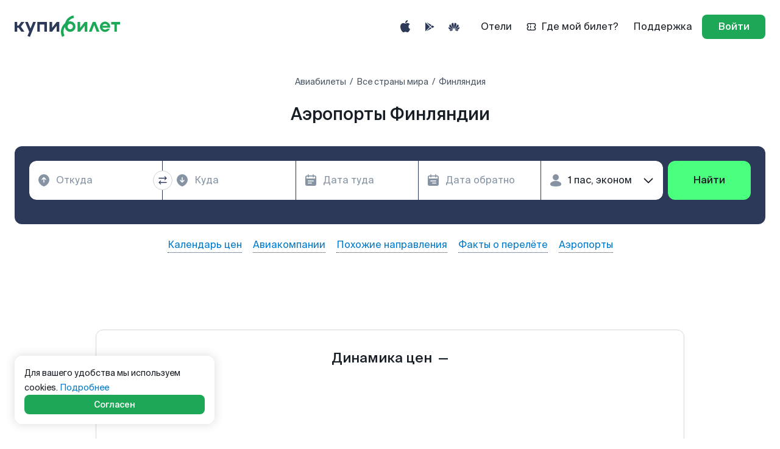

--- FILE ---
content_type: text/html; charset=utf-8
request_url: https://www.kupibilet.ru/airports/country/finland
body_size: 176900
content:

  
    <!DOCTYPE html>
    <html translate="no" lang="ru">
      <head>
        <script>
          performance.mark('head-start');
        </script>
        <meta charset="utf-8"/>
        <title data-react-helmet="true">Аэропорты Финляндии в которые можно купить авиабилет на сайте Купибилета</title>
        <meta data-react-helmet="true" content="website" property="og:type"/><meta data-react-helmet="true" content="Купибилет" property="og:site_name"/><meta data-react-helmet="true" content="ru_RU" property="og:locale"/><meta data-react-helmet="true" content="https://www.kupibilet.ru/images/og_rabbit_kupibilet.ru.png" property="og:image"/><meta data-react-helmet="true" content="968" property="og:image:width"/><meta data-react-helmet="true" content="507" property="og:image:height"/><meta data-react-helmet="true" content="summary_large_image" name="twitter:card"/><meta data-react-helmet="true" content="https://www.kupibilet.ru/images/og_rabbit_kupibilet.ru.png" name="twitter:image:src"/><meta data-react-helmet="true" content="Kupibilet.ru" name="twitter:domain"/><meta data-react-helmet="true" content="@KupiBilet_ru" name="twitter:site"/><meta data-react-helmet="true" content="@KupiBilet_ru" name="twitter:creator"/><meta data-react-helmet="true" content="SKYPE_TOOLBAR_PARSER_COMPATIBLE" name="SKYPE_TOOLBAR"/><meta data-react-helmet="true" content="noyaca" name="robots"/><meta data-react-helmet="true" content="width=device-width, initial-scale=1, minimum-scale=1" name="viewport"/><meta data-react-helmet="true" content="Список всех аэропортов Финляндии для выбора места прилета или вылета. Дешевые билеты на самолет на сайте Купибилета" name="description"/><meta data-react-helmet="true" content="Список всех аэропортов Финляндии для выбора места прилета или вылета. Дешевые билеты на самолет на сайте Купибилета" property="og:description"/><meta data-react-helmet="true" content="Список всех аэропортов Финляндии для выбора места прилета или вылета. Дешевые билеты на самолет на сайте Купибилета" name="twitter:description"/><meta data-react-helmet="true" content="Аэропорты Финляндии в которые можно купить авиабилет на сайте Купибилета" property="og:title"/><meta data-react-helmet="true" content="Аэропорты Финляндии в которые можно купить авиабилет на сайте Купибилета" name="twitter:title"/><meta data-react-helmet="true" content="https://www.kupibilet.ru/airports/country/finland" property="og:url"/><meta data-react-helmet="true" content="https://www.kupibilet.ru/airports/country/finland" name="twitter:url"/>
        <link data-react-helmet="true" href="/favicon.ico" rel="icon"/><link data-react-helmet="true" href="/icon.svg" rel="icon" type="image/svg+xml"/><link data-react-helmet="true" href="/apple-touch-icon.png" rel="apple-touch-icon"/><link data-react-helmet="true" href="/manifest.json" rel="manifest"/><link data-react-helmet="true" href="https://www.kupibilet.ru/airports/country/finland" rel="canonical"/>
        
        
        
        <link rel="preload" href="/cdn/statics/intl/ru.029b8c.json" as="fetch" crossorigin />
        <script>
          performance.mark('css-start');
        </script>
        <style type="text/css" data-chunk="app">
/* http://meyerweb.com/eric/tools/css/reset/
   v3.0 | 20180413
   License: none (public domain)
*/

html, body, div, span, applet, object, iframe,
h1, h2, h3, h4, h5, h6, p, blockquote, pre,
a, abbr, acronym, address, big, cite, code,
del, dfn, em, img, ins, kbd, q, s, samp,
small, strike, strong, sub, sup, tt, var,
b, u, i, center,
dl, dt, dd, ol, ul, li,
fieldset, form, label, legend,
table, caption, tbody, tfoot, thead, tr, th, td,
article, aside, canvas, details, embed,
figure, figcaption, footer, header, hgroup,
main, menu, nav, output, ruby, section, summary,
time, mark, audio, video {
	margin: 0;
	padding: 0;
	border: 0;
	font-size: 100%;
	font: inherit;
	vertical-align: baseline;
}
/* HTML5 display-role reset for older browsers */
article, aside, details, figcaption, figure,
footer, header, hgroup, main, menu, nav, section {
	display: block;
}
/* HTML5 hidden-attribute fix for newer browsers */
*[hidden] {
    display: none;
}
body {
	line-height: 1;
}
ol, ul {
	list-style: none;
}
blockquote, q {
	quotes: none;
}
blockquote:before, blockquote:after,
q:before, q:after {
	content: '';
	content: none;
}
table {
	border-collapse: collapse;
	border-spacing: 0;
}

/* Collection default theme */

.ReactVirtualized__Collection {
}

.ReactVirtualized__Collection__innerScrollContainer {
}

/* Grid default theme */

.ReactVirtualized__Grid {
}

.ReactVirtualized__Grid__innerScrollContainer {
}

/* Table default theme */

.ReactVirtualized__Table {
}

.ReactVirtualized__Table__Grid {
}

.ReactVirtualized__Table__headerRow {
  font-weight: 700;
  text-transform: uppercase;
  display: -webkit-box;
  display: flex;
  -webkit-box-orient: horizontal;
  -webkit-box-direction: normal;
          flex-direction: row;
  -webkit-box-align: center;
          align-items: center;
}
.ReactVirtualized__Table__row {
  display: -webkit-box;
  display: flex;
  -webkit-box-orient: horizontal;
  -webkit-box-direction: normal;
          flex-direction: row;
  -webkit-box-align: center;
          align-items: center;
}

.ReactVirtualized__Table__headerTruncatedText {
  display: inline-block;
  max-width: 100%;
  white-space: nowrap;
  text-overflow: ellipsis;
  overflow: hidden;
}

.ReactVirtualized__Table__headerColumn,
.ReactVirtualized__Table__rowColumn {
  margin-right: 10px;
  min-width: 0px;
}
.ReactVirtualized__Table__rowColumn {
  text-overflow: ellipsis;
  white-space: nowrap;
}

.ReactVirtualized__Table__headerColumn:first-of-type,
.ReactVirtualized__Table__rowColumn:first-of-type {
  margin-left: 10px;
}
.ReactVirtualized__Table__sortableHeaderColumn {
  cursor: pointer;
}

.ReactVirtualized__Table__sortableHeaderIconContainer {
  display: -webkit-box;
  display: flex;
  -webkit-box-align: center;
          align-items: center;
}
.ReactVirtualized__Table__sortableHeaderIcon {
  -webkit-box-flex: 0;
          flex: 0 0 24px;
  height: 1em;
  width: 1em;
  fill: currentColor;
}

/* List default theme */

.ReactVirtualized__List {
}

/*# sourceMappingURL=[data-uri] */
.rc-slider {
  position: relative;
  height: 14px;
  padding: 5px 0;
  width: 100%;
  border-radius: 6px;
  touch-action: none;
  box-sizing: border-box;
  -webkit-tap-highlight-color: rgba(0, 0, 0, 0);
}
.rc-slider * {
  box-sizing: border-box;
  -webkit-tap-highlight-color: rgba(0, 0, 0, 0);
}
.rc-slider-rail {
  position: absolute;
  width: 100%;
  background-color: #e9e9e9;
  height: 4px;
  border-radius: 6px;
}
.rc-slider-track {
  position: absolute;
  left: 0;
  height: 4px;
  border-radius: 6px;
  background-color: #abe2fb;
}
.rc-slider-handle {
  position: absolute;
  width: 14px;
  height: 14px;
  cursor: pointer;
  cursor: -webkit-grab;
  margin-top: -5px;
  cursor: grab;
  border-radius: 50%;
  border: solid 2px #96dbfa;
  background-color: #fff;
  touch-action: pan-x;
}
.rc-slider-handle-dragging.rc-slider-handle-dragging.rc-slider-handle-dragging {
  border-color: #57c5f7;
  box-shadow: 0 0 0 5px #96dbfa;
}
.rc-slider-handle:focus {
  outline: none;
}
.rc-slider-handle-click-focused:focus {
  border-color: #96dbfa;
  box-shadow: unset;
}
.rc-slider-handle:hover {
  border-color: #57c5f7;
}
.rc-slider-handle:active {
  border-color: #57c5f7;
  box-shadow: 0 0 5px #57c5f7;
  cursor: -webkit-grabbing;
  cursor: grabbing;
}
.rc-slider-mark {
  position: absolute;
  top: 18px;
  left: 0;
  width: 100%;
  font-size: 12px;
}
.rc-slider-mark-text {
  position: absolute;
  display: inline-block;
  vertical-align: middle;
  text-align: center;
  cursor: pointer;
  color: #999;
}
.rc-slider-mark-text-active {
  color: #666;
}
.rc-slider-step {
  position: absolute;
  width: 100%;
  height: 4px;
  background: transparent;
}
.rc-slider-dot {
  position: absolute;
  bottom: -2px;
  margin-left: -4px;
  width: 8px;
  height: 8px;
  border: 2px solid #e9e9e9;
  background-color: #fff;
  cursor: pointer;
  border-radius: 50%;
  vertical-align: middle;
}
.rc-slider-dot-active {
  border-color: #96dbfa;
}
.rc-slider-dot-reverse {
  margin-right: -4px;
}
.rc-slider-disabled {
  background-color: #e9e9e9;
}
.rc-slider-disabled .rc-slider-track {
  background-color: #ccc;
}
.rc-slider-disabled .rc-slider-handle,
.rc-slider-disabled .rc-slider-dot {
  border-color: #ccc;
  box-shadow: none;
  background-color: #fff;
  cursor: not-allowed;
}
.rc-slider-disabled .rc-slider-mark-text,
.rc-slider-disabled .rc-slider-dot {
  cursor: not-allowed !important;
}
.rc-slider-vertical {
  width: 14px;
  height: 100%;
  padding: 0 5px;
}
.rc-slider-vertical .rc-slider-rail {
  height: 100%;
  width: 4px;
}
.rc-slider-vertical .rc-slider-track {
  left: 5px;
  bottom: 0;
  width: 4px;
}
.rc-slider-vertical .rc-slider-handle {
  margin-left: -5px;
  touch-action: pan-y;
}
.rc-slider-vertical .rc-slider-mark {
  top: 0;
  left: 18px;
  height: 100%;
}
.rc-slider-vertical .rc-slider-step {
  height: 100%;
  width: 4px;
}
.rc-slider-vertical .rc-slider-dot {
  left: 2px;
  margin-bottom: -4px;
}
.rc-slider-vertical .rc-slider-dot:first-child {
  margin-bottom: -4px;
}
.rc-slider-vertical .rc-slider-dot:last-child {
  margin-bottom: -4px;
}
.rc-slider-tooltip-zoom-down-enter,
.rc-slider-tooltip-zoom-down-appear {
  animation-duration: 0.3s;
  animation-fill-mode: both;
  display: block !important;
  animation-play-state: paused;
}
.rc-slider-tooltip-zoom-down-leave {
  animation-duration: 0.3s;
  animation-fill-mode: both;
  display: block !important;
  animation-play-state: paused;
}
.rc-slider-tooltip-zoom-down-enter.rc-slider-tooltip-zoom-down-enter-active,
.rc-slider-tooltip-zoom-down-appear.rc-slider-tooltip-zoom-down-appear-active {
  animation-name: rcSliderTooltipZoomDownIn;
  animation-play-state: running;
}
.rc-slider-tooltip-zoom-down-leave.rc-slider-tooltip-zoom-down-leave-active {
  animation-name: rcSliderTooltipZoomDownOut;
  animation-play-state: running;
}
.rc-slider-tooltip-zoom-down-enter,
.rc-slider-tooltip-zoom-down-appear {
  transform: scale(0, 0);
  animation-timing-function: cubic-bezier(0.23, 1, 0.32, 1);
}
.rc-slider-tooltip-zoom-down-leave {
  animation-timing-function: cubic-bezier(0.755, 0.05, 0.855, 0.06);
}
@keyframes rcSliderTooltipZoomDownIn {
  0% {
    opacity: 0;
    transform-origin: 50% 100%;
    transform: scale(0, 0);
  }
  100% {
    transform-origin: 50% 100%;
    transform: scale(1, 1);
  }
}
@keyframes rcSliderTooltipZoomDownOut {
  0% {
    transform-origin: 50% 100%;
    transform: scale(1, 1);
  }
  100% {
    opacity: 0;
    transform-origin: 50% 100%;
    transform: scale(0, 0);
  }
}
.rc-slider-tooltip {
  position: absolute;
  left: -9999px;
  top: -9999px;
  visibility: visible;
  box-sizing: border-box;
  -webkit-tap-highlight-color: rgba(0, 0, 0, 0);
}
.rc-slider-tooltip * {
  box-sizing: border-box;
  -webkit-tap-highlight-color: rgba(0, 0, 0, 0);
}
.rc-slider-tooltip-hidden {
  display: none;
}
.rc-slider-tooltip-placement-top {
  padding: 4px 0 8px 0;
}
.rc-slider-tooltip-inner {
  padding: 6px 2px;
  min-width: 24px;
  height: 24px;
  font-size: 12px;
  line-height: 1;
  color: #fff;
  text-align: center;
  text-decoration: none;
  background-color: #6c6c6c;
  border-radius: 6px;
  box-shadow: 0 0 4px #d9d9d9;
}
.rc-slider-tooltip-arrow {
  position: absolute;
  width: 0;
  height: 0;
  border-color: transparent;
  border-style: solid;
}
.rc-slider-tooltip-placement-top .rc-slider-tooltip-arrow {
  bottom: 4px;
  left: 50%;
  margin-left: -4px;
  border-width: 4px 4px 0;
  border-top-color: #6c6c6c;
}

.mapboxgl-map{font:12px/20px Helvetica Neue,Arial,Helvetica,sans-serif;overflow:hidden;position:relative;-webkit-tap-highlight-color:rgb(0 0 0/0)}.mapboxgl-canvas{left:0;position:absolute;top:0}.mapboxgl-map:-webkit-full-screen{height:100%;width:100%}.mapboxgl-canary{background-color:salmon}.mapboxgl-canvas-container.mapboxgl-interactive,.mapboxgl-ctrl-group button.mapboxgl-ctrl-compass{cursor:grab;-webkit-user-select:none;user-select:none}.mapboxgl-canvas-container.mapboxgl-interactive.mapboxgl-track-pointer{cursor:pointer}.mapboxgl-canvas-container.mapboxgl-interactive:active,.mapboxgl-ctrl-group button.mapboxgl-ctrl-compass:active{cursor:grabbing}.mapboxgl-canvas-container.mapboxgl-touch-zoom-rotate,.mapboxgl-canvas-container.mapboxgl-touch-zoom-rotate .mapboxgl-canvas{touch-action:pan-x pan-y}.mapboxgl-canvas-container.mapboxgl-touch-drag-pan,.mapboxgl-canvas-container.mapboxgl-touch-drag-pan .mapboxgl-canvas{touch-action:pinch-zoom}.mapboxgl-canvas-container.mapboxgl-touch-zoom-rotate.mapboxgl-touch-drag-pan,.mapboxgl-canvas-container.mapboxgl-touch-zoom-rotate.mapboxgl-touch-drag-pan .mapboxgl-canvas{touch-action:none}.mapboxgl-ctrl-bottom,.mapboxgl-ctrl-bottom-left,.mapboxgl-ctrl-bottom-right,.mapboxgl-ctrl-left,.mapboxgl-ctrl-right,.mapboxgl-ctrl-top,.mapboxgl-ctrl-top-left,.mapboxgl-ctrl-top-right{pointer-events:none;position:absolute;z-index:2}.mapboxgl-ctrl-top-left{left:0;top:0}.mapboxgl-ctrl-top{left:50%;top:0;transform:translateX(-50%)}.mapboxgl-ctrl-top-right{right:0;top:0}.mapboxgl-ctrl-right{right:0;top:50%;transform:translateY(-50%)}.mapboxgl-ctrl-bottom-right{bottom:0;right:0}.mapboxgl-ctrl-bottom{bottom:0;left:50%;transform:translateX(-50%)}.mapboxgl-ctrl-bottom-left{bottom:0;left:0}.mapboxgl-ctrl-left{left:0;top:50%;transform:translateY(-50%)}.mapboxgl-ctrl{clear:both;pointer-events:auto;transform:translate(0)}.mapboxgl-ctrl-top-left .mapboxgl-ctrl{float:left;margin:10px 0 0 10px}.mapboxgl-ctrl-top .mapboxgl-ctrl{float:left;margin:10px 0}.mapboxgl-ctrl-top-right .mapboxgl-ctrl{float:right;margin:10px 10px 0 0}.mapboxgl-ctrl-bottom-right .mapboxgl-ctrl,.mapboxgl-ctrl-right .mapboxgl-ctrl{float:right;margin:0 10px 10px 0}.mapboxgl-ctrl-bottom .mapboxgl-ctrl{float:left;margin:10px 0}.mapboxgl-ctrl-bottom-left .mapboxgl-ctrl,.mapboxgl-ctrl-left .mapboxgl-ctrl{float:left;margin:0 0 10px 10px}.mapboxgl-ctrl-group{background:#fff;border-radius:4px}.mapboxgl-ctrl-group:not(:empty){box-shadow:0 0 0 2px rgba(0,0,0,.1)}@media (-ms-high-contrast:active){.mapboxgl-ctrl-group:not(:empty){box-shadow:0 0 0 2px ButtonText}}.mapboxgl-ctrl-group button{background-color:transparent;border:0;box-sizing:border-box;cursor:pointer;display:block;height:29px;outline:none;overflow:hidden;padding:0;width:29px}.mapboxgl-ctrl-group button+button{border-top:1px solid #ddd}.mapboxgl-ctrl button .mapboxgl-ctrl-icon{background-position:50%;background-repeat:no-repeat;display:block;height:100%;width:100%}@media (-ms-high-contrast:active){.mapboxgl-ctrl-icon{background-color:transparent}.mapboxgl-ctrl-group button+button{border-top:1px solid ButtonText}}.mapboxgl-ctrl-attrib-button:focus,.mapboxgl-ctrl-group button:focus{box-shadow:0 0 2px 2px #0096ff}.mapboxgl-ctrl button:disabled{cursor:not-allowed}.mapboxgl-ctrl button:disabled .mapboxgl-ctrl-icon{opacity:.25}.mapboxgl-ctrl-group button:first-child{border-radius:4px 4px 0 0}.mapboxgl-ctrl-group button:last-child{border-radius:0 0 4px 4px}.mapboxgl-ctrl-group button:only-child{border-radius:inherit}.mapboxgl-ctrl button:not(:disabled):hover{background-color:rgb(0 0 0/5%)}.mapboxgl-ctrl-group button:focus:focus-visible{box-shadow:0 0 2px 2px #0096ff}.mapboxgl-ctrl-group button:focus:not(:focus-visible){box-shadow:none}.mapboxgl-ctrl button.mapboxgl-ctrl-zoom-out .mapboxgl-ctrl-icon{background-image:url("data:image/svg+xml;charset=utf-8,%3Csvg xmlns='http://www.w3.org/2000/svg' fill='%23333' viewBox='0 0 29 29'%3E%3Cpath d='M10 13c-.75 0-1.5.75-1.5 1.5S9.25 16 10 16h9c.75 0 1.5-.75 1.5-1.5S19.75 13 19 13h-9z'/%3E%3C/svg%3E")}.mapboxgl-ctrl button.mapboxgl-ctrl-zoom-in .mapboxgl-ctrl-icon{background-image:url("data:image/svg+xml;charset=utf-8,%3Csvg xmlns='http://www.w3.org/2000/svg' fill='%23333' viewBox='0 0 29 29'%3E%3Cpath d='M14.5 8.5c-.75 0-1.5.75-1.5 1.5v3h-3c-.75 0-1.5.75-1.5 1.5S9.25 16 10 16h3v3c0 .75.75 1.5 1.5 1.5S16 19.75 16 19v-3h3c.75 0 1.5-.75 1.5-1.5S19.75 13 19 13h-3v-3c0-.75-.75-1.5-1.5-1.5z'/%3E%3C/svg%3E")}@media (-ms-high-contrast:active){.mapboxgl-ctrl button.mapboxgl-ctrl-zoom-out .mapboxgl-ctrl-icon{background-image:url("data:image/svg+xml;charset=utf-8,%3Csvg xmlns='http://www.w3.org/2000/svg' fill='%23fff' viewBox='0 0 29 29'%3E%3Cpath d='M10 13c-.75 0-1.5.75-1.5 1.5S9.25 16 10 16h9c.75 0 1.5-.75 1.5-1.5S19.75 13 19 13h-9z'/%3E%3C/svg%3E")}.mapboxgl-ctrl button.mapboxgl-ctrl-zoom-in .mapboxgl-ctrl-icon{background-image:url("data:image/svg+xml;charset=utf-8,%3Csvg xmlns='http://www.w3.org/2000/svg' fill='%23fff' viewBox='0 0 29 29'%3E%3Cpath d='M14.5 8.5c-.75 0-1.5.75-1.5 1.5v3h-3c-.75 0-1.5.75-1.5 1.5S9.25 16 10 16h3v3c0 .75.75 1.5 1.5 1.5S16 19.75 16 19v-3h3c.75 0 1.5-.75 1.5-1.5S19.75 13 19 13h-3v-3c0-.75-.75-1.5-1.5-1.5z'/%3E%3C/svg%3E")}}@media (-ms-high-contrast:black-on-white){.mapboxgl-ctrl button.mapboxgl-ctrl-zoom-out .mapboxgl-ctrl-icon{background-image:url("data:image/svg+xml;charset=utf-8,%3Csvg xmlns='http://www.w3.org/2000/svg' fill='%23000' viewBox='0 0 29 29'%3E%3Cpath d='M10 13c-.75 0-1.5.75-1.5 1.5S9.25 16 10 16h9c.75 0 1.5-.75 1.5-1.5S19.75 13 19 13h-9z'/%3E%3C/svg%3E")}.mapboxgl-ctrl button.mapboxgl-ctrl-zoom-in .mapboxgl-ctrl-icon{background-image:url("data:image/svg+xml;charset=utf-8,%3Csvg xmlns='http://www.w3.org/2000/svg' fill='%23000' viewBox='0 0 29 29'%3E%3Cpath d='M14.5 8.5c-.75 0-1.5.75-1.5 1.5v3h-3c-.75 0-1.5.75-1.5 1.5S9.25 16 10 16h3v3c0 .75.75 1.5 1.5 1.5S16 19.75 16 19v-3h3c.75 0 1.5-.75 1.5-1.5S19.75 13 19 13h-3v-3c0-.75-.75-1.5-1.5-1.5z'/%3E%3C/svg%3E")}}.mapboxgl-ctrl button.mapboxgl-ctrl-fullscreen .mapboxgl-ctrl-icon{background-image:url("data:image/svg+xml;charset=utf-8,%3Csvg xmlns='http://www.w3.org/2000/svg' fill='%23333' viewBox='0 0 29 29'%3E%3Cpath d='M24 16v5.5c0 1.75-.75 2.5-2.5 2.5H16v-1l3-1.5-4-5.5 1-1 5.5 4 1.5-3h1zM6 16l1.5 3 5.5-4 1 1-4 5.5 3 1.5v1H7.5C5.75 24 5 23.25 5 21.5V16h1zm7-11v1l-3 1.5 4 5.5-1 1-5.5-4L6 13H5V7.5C5 5.75 5.75 5 7.5 5H13zm11 2.5c0-1.75-.75-2.5-2.5-2.5H16v1l3 1.5-4 5.5 1 1 5.5-4 1.5 3h1V7.5z'/%3E%3C/svg%3E")}.mapboxgl-ctrl button.mapboxgl-ctrl-shrink .mapboxgl-ctrl-icon{background-image:url("data:image/svg+xml;charset=utf-8,%3Csvg xmlns='http://www.w3.org/2000/svg' viewBox='0 0 29 29'%3E%3Cpath d='M18.5 16c-1.75 0-2.5.75-2.5 2.5V24h1l1.5-3 5.5 4 1-1-4-5.5 3-1.5v-1h-5.5zM13 18.5c0-1.75-.75-2.5-2.5-2.5H5v1l3 1.5L4 24l1 1 5.5-4 1.5 3h1v-5.5zm3-8c0 1.75.75 2.5 2.5 2.5H24v-1l-3-1.5L25 5l-1-1-5.5 4L17 5h-1v5.5zM10.5 13c1.75 0 2.5-.75 2.5-2.5V5h-1l-1.5 3L5 4 4 5l4 5.5L5 12v1h5.5z'/%3E%3C/svg%3E")}@media (-ms-high-contrast:active){.mapboxgl-ctrl button.mapboxgl-ctrl-fullscreen .mapboxgl-ctrl-icon{background-image:url("data:image/svg+xml;charset=utf-8,%3Csvg xmlns='http://www.w3.org/2000/svg' fill='%23fff' viewBox='0 0 29 29'%3E%3Cpath d='M24 16v5.5c0 1.75-.75 2.5-2.5 2.5H16v-1l3-1.5-4-5.5 1-1 5.5 4 1.5-3h1zM6 16l1.5 3 5.5-4 1 1-4 5.5 3 1.5v1H7.5C5.75 24 5 23.25 5 21.5V16h1zm7-11v1l-3 1.5 4 5.5-1 1-5.5-4L6 13H5V7.5C5 5.75 5.75 5 7.5 5H13zm11 2.5c0-1.75-.75-2.5-2.5-2.5H16v1l3 1.5-4 5.5 1 1 5.5-4 1.5 3h1V7.5z'/%3E%3C/svg%3E")}.mapboxgl-ctrl button.mapboxgl-ctrl-shrink .mapboxgl-ctrl-icon{background-image:url("data:image/svg+xml;charset=utf-8,%3Csvg xmlns='http://www.w3.org/2000/svg' fill='%23fff' viewBox='0 0 29 29'%3E%3Cpath d='M18.5 16c-1.75 0-2.5.75-2.5 2.5V24h1l1.5-3 5.5 4 1-1-4-5.5 3-1.5v-1h-5.5zM13 18.5c0-1.75-.75-2.5-2.5-2.5H5v1l3 1.5L4 24l1 1 5.5-4 1.5 3h1v-5.5zm3-8c0 1.75.75 2.5 2.5 2.5H24v-1l-3-1.5L25 5l-1-1-5.5 4L17 5h-1v5.5zM10.5 13c1.75 0 2.5-.75 2.5-2.5V5h-1l-1.5 3L5 4 4 5l4 5.5L5 12v1h5.5z'/%3E%3C/svg%3E")}}@media (-ms-high-contrast:black-on-white){.mapboxgl-ctrl button.mapboxgl-ctrl-fullscreen .mapboxgl-ctrl-icon{background-image:url("data:image/svg+xml;charset=utf-8,%3Csvg xmlns='http://www.w3.org/2000/svg' fill='%23000' viewBox='0 0 29 29'%3E%3Cpath d='M24 16v5.5c0 1.75-.75 2.5-2.5 2.5H16v-1l3-1.5-4-5.5 1-1 5.5 4 1.5-3h1zM6 16l1.5 3 5.5-4 1 1-4 5.5 3 1.5v1H7.5C5.75 24 5 23.25 5 21.5V16h1zm7-11v1l-3 1.5 4 5.5-1 1-5.5-4L6 13H5V7.5C5 5.75 5.75 5 7.5 5H13zm11 2.5c0-1.75-.75-2.5-2.5-2.5H16v1l3 1.5-4 5.5 1 1 5.5-4 1.5 3h1V7.5z'/%3E%3C/svg%3E")}.mapboxgl-ctrl button.mapboxgl-ctrl-shrink .mapboxgl-ctrl-icon{background-image:url("data:image/svg+xml;charset=utf-8,%3Csvg xmlns='http://www.w3.org/2000/svg' fill='%23000' viewBox='0 0 29 29'%3E%3Cpath d='M18.5 16c-1.75 0-2.5.75-2.5 2.5V24h1l1.5-3 5.5 4 1-1-4-5.5 3-1.5v-1h-5.5zM13 18.5c0-1.75-.75-2.5-2.5-2.5H5v1l3 1.5L4 24l1 1 5.5-4 1.5 3h1v-5.5zm3-8c0 1.75.75 2.5 2.5 2.5H24v-1l-3-1.5L25 5l-1-1-5.5 4L17 5h-1v5.5zM10.5 13c1.75 0 2.5-.75 2.5-2.5V5h-1l-1.5 3L5 4 4 5l4 5.5L5 12v1h5.5z'/%3E%3C/svg%3E")}}.mapboxgl-ctrl button.mapboxgl-ctrl-compass .mapboxgl-ctrl-icon{background-image:url("data:image/svg+xml;charset=utf-8,%3Csvg xmlns='http://www.w3.org/2000/svg' fill='%23333' viewBox='0 0 29 29'%3E%3Cpath d='M10.5 14l4-8 4 8h-8z'/%3E%3Cpath id='south' d='M10.5 16l4 8 4-8h-8z' fill='%23ccc'/%3E%3C/svg%3E")}@media (-ms-high-contrast:active){.mapboxgl-ctrl button.mapboxgl-ctrl-compass .mapboxgl-ctrl-icon{background-image:url("data:image/svg+xml;charset=utf-8,%3Csvg xmlns='http://www.w3.org/2000/svg' fill='%23fff' viewBox='0 0 29 29'%3E%3Cpath d='M10.5 14l4-8 4 8h-8z'/%3E%3Cpath id='south' d='M10.5 16l4 8 4-8h-8z' fill='%23999'/%3E%3C/svg%3E")}}@media (-ms-high-contrast:black-on-white){.mapboxgl-ctrl button.mapboxgl-ctrl-compass .mapboxgl-ctrl-icon{background-image:url("data:image/svg+xml;charset=utf-8,%3Csvg xmlns='http://www.w3.org/2000/svg' fill='%23000' viewBox='0 0 29 29'%3E%3Cpath d='M10.5 14l4-8 4 8h-8z'/%3E%3Cpath id='south' d='M10.5 16l4 8 4-8h-8z' fill='%23ccc'/%3E%3C/svg%3E")}}.mapboxgl-ctrl button.mapboxgl-ctrl-geolocate .mapboxgl-ctrl-icon{background-image:url("data:image/svg+xml;charset=utf-8,%3Csvg viewBox='0 0 20 20' xmlns='http://www.w3.org/2000/svg' fill='%23333'%3E%3Cpath d='M10 4C9 4 9 5 9 5v.1A5 5 0 0 0 5.1 9H5s-1 0-1 1 1 1 1 1h.1A5 5 0 0 0 9 14.9v.1s0 1 1 1 1-1 1-1v-.1a5 5 0 0 0 3.9-3.9h.1s1 0 1-1-1-1-1-1h-.1A5 5 0 0 0 11 5.1V5s0-1-1-1zm0 2.5a3.5 3.5 0 1 1 0 7 3.5 3.5 0 1 1 0-7z'/%3E%3Ccircle id='dot' cx='10' cy='10' r='2'/%3E%3Cpath id='stroke' d='M14 5l1 1-9 9-1-1 9-9z' display='none'/%3E%3C/svg%3E")}.mapboxgl-ctrl button.mapboxgl-ctrl-geolocate:disabled .mapboxgl-ctrl-icon{background-image:url("data:image/svg+xml;charset=utf-8,%3Csvg viewBox='0 0 20 20' xmlns='http://www.w3.org/2000/svg' fill='%23aaa'%3E%3Cpath d='M10 4C9 4 9 5 9 5v.1A5 5 0 0 0 5.1 9H5s-1 0-1 1 1 1 1 1h.1A5 5 0 0 0 9 14.9v.1s0 1 1 1 1-1 1-1v-.1a5 5 0 0 0 3.9-3.9h.1s1 0 1-1-1-1-1-1h-.1A5 5 0 0 0 11 5.1V5s0-1-1-1zm0 2.5a3.5 3.5 0 1 1 0 7 3.5 3.5 0 1 1 0-7z'/%3E%3Ccircle id='dot' cx='10' cy='10' r='2'/%3E%3Cpath id='stroke' d='M14 5l1 1-9 9-1-1 9-9z' fill='%23f00'/%3E%3C/svg%3E")}.mapboxgl-ctrl button.mapboxgl-ctrl-geolocate.mapboxgl-ctrl-geolocate-active .mapboxgl-ctrl-icon{background-image:url("data:image/svg+xml;charset=utf-8,%3Csvg viewBox='0 0 20 20' xmlns='http://www.w3.org/2000/svg' fill='%2333b5e5'%3E%3Cpath d='M10 4C9 4 9 5 9 5v.1A5 5 0 0 0 5.1 9H5s-1 0-1 1 1 1 1 1h.1A5 5 0 0 0 9 14.9v.1s0 1 1 1 1-1 1-1v-.1a5 5 0 0 0 3.9-3.9h.1s1 0 1-1-1-1-1-1h-.1A5 5 0 0 0 11 5.1V5s0-1-1-1zm0 2.5a3.5 3.5 0 1 1 0 7 3.5 3.5 0 1 1 0-7z'/%3E%3Ccircle id='dot' cx='10' cy='10' r='2'/%3E%3Cpath id='stroke' d='M14 5l1 1-9 9-1-1 9-9z' display='none'/%3E%3C/svg%3E")}.mapboxgl-ctrl button.mapboxgl-ctrl-geolocate.mapboxgl-ctrl-geolocate-active-error .mapboxgl-ctrl-icon{background-image:url("data:image/svg+xml;charset=utf-8,%3Csvg viewBox='0 0 20 20' xmlns='http://www.w3.org/2000/svg' fill='%23e58978'%3E%3Cpath d='M10 4C9 4 9 5 9 5v.1A5 5 0 0 0 5.1 9H5s-1 0-1 1 1 1 1 1h.1A5 5 0 0 0 9 14.9v.1s0 1 1 1 1-1 1-1v-.1a5 5 0 0 0 3.9-3.9h.1s1 0 1-1-1-1-1-1h-.1A5 5 0 0 0 11 5.1V5s0-1-1-1zm0 2.5a3.5 3.5 0 1 1 0 7 3.5 3.5 0 1 1 0-7z'/%3E%3Ccircle id='dot' cx='10' cy='10' r='2'/%3E%3Cpath id='stroke' d='M14 5l1 1-9 9-1-1 9-9z' display='none'/%3E%3C/svg%3E")}.mapboxgl-ctrl button.mapboxgl-ctrl-geolocate.mapboxgl-ctrl-geolocate-background .mapboxgl-ctrl-icon{background-image:url("data:image/svg+xml;charset=utf-8,%3Csvg viewBox='0 0 20 20' xmlns='http://www.w3.org/2000/svg' fill='%2333b5e5'%3E%3Cpath d='M10 4C9 4 9 5 9 5v.1A5 5 0 0 0 5.1 9H5s-1 0-1 1 1 1 1 1h.1A5 5 0 0 0 9 14.9v.1s0 1 1 1 1-1 1-1v-.1a5 5 0 0 0 3.9-3.9h.1s1 0 1-1-1-1-1-1h-.1A5 5 0 0 0 11 5.1V5s0-1-1-1zm0 2.5a3.5 3.5 0 1 1 0 7 3.5 3.5 0 1 1 0-7z'/%3E%3Ccircle id='dot' cx='10' cy='10' r='2' display='none'/%3E%3Cpath id='stroke' d='M14 5l1 1-9 9-1-1 9-9z' display='none'/%3E%3C/svg%3E")}.mapboxgl-ctrl button.mapboxgl-ctrl-geolocate.mapboxgl-ctrl-geolocate-background-error .mapboxgl-ctrl-icon{background-image:url("data:image/svg+xml;charset=utf-8,%3Csvg viewBox='0 0 20 20' xmlns='http://www.w3.org/2000/svg' fill='%23e54e33'%3E%3Cpath d='M10 4C9 4 9 5 9 5v.1A5 5 0 0 0 5.1 9H5s-1 0-1 1 1 1 1 1h.1A5 5 0 0 0 9 14.9v.1s0 1 1 1 1-1 1-1v-.1a5 5 0 0 0 3.9-3.9h.1s1 0 1-1-1-1-1-1h-.1A5 5 0 0 0 11 5.1V5s0-1-1-1zm0 2.5a3.5 3.5 0 1 1 0 7 3.5 3.5 0 1 1 0-7z'/%3E%3Ccircle id='dot' cx='10' cy='10' r='2' display='none'/%3E%3Cpath id='stroke' d='M14 5l1 1-9 9-1-1 9-9z' display='none'/%3E%3C/svg%3E")}.mapboxgl-ctrl button.mapboxgl-ctrl-geolocate.mapboxgl-ctrl-geolocate-waiting .mapboxgl-ctrl-icon{animation:mapboxgl-spin 2s linear infinite}@media (-ms-high-contrast:active){.mapboxgl-ctrl button.mapboxgl-ctrl-geolocate .mapboxgl-ctrl-icon{background-image:url("data:image/svg+xml;charset=utf-8,%3Csvg viewBox='0 0 20 20' xmlns='http://www.w3.org/2000/svg' fill='%23fff'%3E%3Cpath d='M10 4C9 4 9 5 9 5v.1A5 5 0 0 0 5.1 9H5s-1 0-1 1 1 1 1 1h.1A5 5 0 0 0 9 14.9v.1s0 1 1 1 1-1 1-1v-.1a5 5 0 0 0 3.9-3.9h.1s1 0 1-1-1-1-1-1h-.1A5 5 0 0 0 11 5.1V5s0-1-1-1zm0 2.5a3.5 3.5 0 1 1 0 7 3.5 3.5 0 1 1 0-7z'/%3E%3Ccircle id='dot' cx='10' cy='10' r='2'/%3E%3Cpath id='stroke' d='M14 5l1 1-9 9-1-1 9-9z' display='none'/%3E%3C/svg%3E")}.mapboxgl-ctrl button.mapboxgl-ctrl-geolocate:disabled .mapboxgl-ctrl-icon{background-image:url("data:image/svg+xml;charset=utf-8,%3Csvg viewBox='0 0 20 20' xmlns='http://www.w3.org/2000/svg' fill='%23999'%3E%3Cpath d='M10 4C9 4 9 5 9 5v.1A5 5 0 0 0 5.1 9H5s-1 0-1 1 1 1 1 1h.1A5 5 0 0 0 9 14.9v.1s0 1 1 1 1-1 1-1v-.1a5 5 0 0 0 3.9-3.9h.1s1 0 1-1-1-1-1-1h-.1A5 5 0 0 0 11 5.1V5s0-1-1-1zm0 2.5a3.5 3.5 0 1 1 0 7 3.5 3.5 0 1 1 0-7z'/%3E%3Ccircle id='dot' cx='10' cy='10' r='2'/%3E%3Cpath id='stroke' d='M14 5l1 1-9 9-1-1 9-9z' fill='%23f00'/%3E%3C/svg%3E")}.mapboxgl-ctrl button.mapboxgl-ctrl-geolocate.mapboxgl-ctrl-geolocate-active .mapboxgl-ctrl-icon{background-image:url("data:image/svg+xml;charset=utf-8,%3Csvg viewBox='0 0 20 20' xmlns='http://www.w3.org/2000/svg' fill='%2333b5e5'%3E%3Cpath d='M10 4C9 4 9 5 9 5v.1A5 5 0 0 0 5.1 9H5s-1 0-1 1 1 1 1 1h.1A5 5 0 0 0 9 14.9v.1s0 1 1 1 1-1 1-1v-.1a5 5 0 0 0 3.9-3.9h.1s1 0 1-1-1-1-1-1h-.1A5 5 0 0 0 11 5.1V5s0-1-1-1zm0 2.5a3.5 3.5 0 1 1 0 7 3.5 3.5 0 1 1 0-7z'/%3E%3Ccircle id='dot' cx='10' cy='10' r='2'/%3E%3Cpath id='stroke' d='M14 5l1 1-9 9-1-1 9-9z' display='none'/%3E%3C/svg%3E")}.mapboxgl-ctrl button.mapboxgl-ctrl-geolocate.mapboxgl-ctrl-geolocate-active-error .mapboxgl-ctrl-icon{background-image:url("data:image/svg+xml;charset=utf-8,%3Csvg viewBox='0 0 20 20' xmlns='http://www.w3.org/2000/svg' fill='%23e58978'%3E%3Cpath d='M10 4C9 4 9 5 9 5v.1A5 5 0 0 0 5.1 9H5s-1 0-1 1 1 1 1 1h.1A5 5 0 0 0 9 14.9v.1s0 1 1 1 1-1 1-1v-.1a5 5 0 0 0 3.9-3.9h.1s1 0 1-1-1-1-1-1h-.1A5 5 0 0 0 11 5.1V5s0-1-1-1zm0 2.5a3.5 3.5 0 1 1 0 7 3.5 3.5 0 1 1 0-7z'/%3E%3Ccircle id='dot' cx='10' cy='10' r='2'/%3E%3Cpath id='stroke' d='M14 5l1 1-9 9-1-1 9-9z' display='none'/%3E%3C/svg%3E")}.mapboxgl-ctrl button.mapboxgl-ctrl-geolocate.mapboxgl-ctrl-geolocate-background .mapboxgl-ctrl-icon{background-image:url("data:image/svg+xml;charset=utf-8,%3Csvg viewBox='0 0 20 20' xmlns='http://www.w3.org/2000/svg' fill='%2333b5e5'%3E%3Cpath d='M10 4C9 4 9 5 9 5v.1A5 5 0 0 0 5.1 9H5s-1 0-1 1 1 1 1 1h.1A5 5 0 0 0 9 14.9v.1s0 1 1 1 1-1 1-1v-.1a5 5 0 0 0 3.9-3.9h.1s1 0 1-1-1-1-1-1h-.1A5 5 0 0 0 11 5.1V5s0-1-1-1zm0 2.5a3.5 3.5 0 1 1 0 7 3.5 3.5 0 1 1 0-7z'/%3E%3Ccircle id='dot' cx='10' cy='10' r='2' display='none'/%3E%3Cpath id='stroke' d='M14 5l1 1-9 9-1-1 9-9z' display='none'/%3E%3C/svg%3E")}.mapboxgl-ctrl button.mapboxgl-ctrl-geolocate.mapboxgl-ctrl-geolocate-background-error .mapboxgl-ctrl-icon{background-image:url("data:image/svg+xml;charset=utf-8,%3Csvg viewBox='0 0 20 20' xmlns='http://www.w3.org/2000/svg' fill='%23e54e33'%3E%3Cpath d='M10 4C9 4 9 5 9 5v.1A5 5 0 0 0 5.1 9H5s-1 0-1 1 1 1 1 1h.1A5 5 0 0 0 9 14.9v.1s0 1 1 1 1-1 1-1v-.1a5 5 0 0 0 3.9-3.9h.1s1 0 1-1-1-1-1-1h-.1A5 5 0 0 0 11 5.1V5s0-1-1-1zm0 2.5a3.5 3.5 0 1 1 0 7 3.5 3.5 0 1 1 0-7z'/%3E%3Ccircle id='dot' cx='10' cy='10' r='2' display='none'/%3E%3Cpath id='stroke' d='M14 5l1 1-9 9-1-1 9-9z' display='none'/%3E%3C/svg%3E")}}@media (-ms-high-contrast:black-on-white){.mapboxgl-ctrl button.mapboxgl-ctrl-geolocate .mapboxgl-ctrl-icon{background-image:url("data:image/svg+xml;charset=utf-8,%3Csvg viewBox='0 0 20 20' xmlns='http://www.w3.org/2000/svg' fill='%23000'%3E%3Cpath d='M10 4C9 4 9 5 9 5v.1A5 5 0 0 0 5.1 9H5s-1 0-1 1 1 1 1 1h.1A5 5 0 0 0 9 14.9v.1s0 1 1 1 1-1 1-1v-.1a5 5 0 0 0 3.9-3.9h.1s1 0 1-1-1-1-1-1h-.1A5 5 0 0 0 11 5.1V5s0-1-1-1zm0 2.5a3.5 3.5 0 1 1 0 7 3.5 3.5 0 1 1 0-7z'/%3E%3Ccircle id='dot' cx='10' cy='10' r='2'/%3E%3Cpath id='stroke' d='M14 5l1 1-9 9-1-1 9-9z' display='none'/%3E%3C/svg%3E")}.mapboxgl-ctrl button.mapboxgl-ctrl-geolocate:disabled .mapboxgl-ctrl-icon{background-image:url("data:image/svg+xml;charset=utf-8,%3Csvg viewBox='0 0 20 20' xmlns='http://www.w3.org/2000/svg' fill='%23666'%3E%3Cpath d='M10 4C9 4 9 5 9 5v.1A5 5 0 0 0 5.1 9H5s-1 0-1 1 1 1 1 1h.1A5 5 0 0 0 9 14.9v.1s0 1 1 1 1-1 1-1v-.1a5 5 0 0 0 3.9-3.9h.1s1 0 1-1-1-1-1-1h-.1A5 5 0 0 0 11 5.1V5s0-1-1-1zm0 2.5a3.5 3.5 0 1 1 0 7 3.5 3.5 0 1 1 0-7z'/%3E%3Ccircle id='dot' cx='10' cy='10' r='2'/%3E%3Cpath id='stroke' d='M14 5l1 1-9 9-1-1 9-9z' fill='%23f00'/%3E%3C/svg%3E")}}@keyframes mapboxgl-spin{0%{transform:rotate(0deg)}to{transform:rotate(1turn)}}a.mapboxgl-ctrl-logo{background-image:url("data:image/svg+xml;charset=utf-8,%3Csvg xmlns='http://www.w3.org/2000/svg' xmlns:xlink='http://www.w3.org/1999/xlink' fill-rule='evenodd' viewBox='0 0 88 23'%3E%3Cdefs%3E%3Cpath id='logo' d='M11.5 2.25c5.105 0 9.25 4.145 9.25 9.25s-4.145 9.25-9.25 9.25-9.25-4.145-9.25-9.25 4.145-9.25 9.25-9.25zM6.997 15.983c-.051-.338-.828-5.802 2.233-8.873a4.395 4.395 0 013.13-1.28c1.27 0 2.49.51 3.39 1.42.91.9 1.42 2.12 1.42 3.39 0 1.18-.449 2.301-1.28 3.13C12.72 16.93 7 16 7 16l-.003-.017zM15.3 10.5l-2 .8-.8 2-.8-2-2-.8 2-.8.8-2 .8 2 2 .8z'/%3E%3Cpath id='text' d='M50.63 8c.13 0 .23.1.23.23V9c.7-.76 1.7-1.18 2.73-1.18 2.17 0 3.95 1.85 3.95 4.17s-1.77 4.19-3.94 4.19c-1.04 0-2.03-.43-2.74-1.18v3.77c0 .13-.1.23-.23.23h-1.4c-.13 0-.23-.1-.23-.23V8.23c0-.12.1-.23.23-.23h1.4zm-3.86.01c.01 0 .01 0 .01-.01.13 0 .22.1.22.22v7.55c0 .12-.1.23-.23.23h-1.4c-.13 0-.23-.1-.23-.23V15c-.7.76-1.69 1.19-2.73 1.19-2.17 0-3.94-1.87-3.94-4.19 0-2.32 1.77-4.19 3.94-4.19 1.03 0 2.02.43 2.73 1.18v-.75c0-.12.1-.23.23-.23h1.4zm26.375-.19a4.24 4.24 0 00-4.16 3.29c-.13.59-.13 1.19 0 1.77a4.233 4.233 0 004.17 3.3c2.35 0 4.26-1.87 4.26-4.19 0-2.32-1.9-4.17-4.27-4.17zM60.63 5c.13 0 .23.1.23.23v3.76c.7-.76 1.7-1.18 2.73-1.18 1.88 0 3.45 1.4 3.84 3.28.13.59.13 1.2 0 1.8-.39 1.88-1.96 3.29-3.84 3.29-1.03 0-2.02-.43-2.73-1.18v.77c0 .12-.1.23-.23.23h-1.4c-.13 0-.23-.1-.23-.23V5.23c0-.12.1-.23.23-.23h1.4zm-34 11h-1.4c-.13 0-.23-.11-.23-.23V8.22c.01-.13.1-.22.23-.22h1.4c.13 0 .22.11.23.22v.68c.5-.68 1.3-1.09 2.16-1.1h.03c1.09 0 2.09.6 2.6 1.55.45-.95 1.4-1.55 2.44-1.56 1.62 0 2.93 1.25 2.9 2.78l.03 5.2c0 .13-.1.23-.23.23h-1.41c-.13 0-.23-.11-.23-.23v-4.59c0-.98-.74-1.71-1.62-1.71-.8 0-1.46.7-1.59 1.62l.01 4.68c0 .13-.11.23-.23.23h-1.41c-.13 0-.23-.11-.23-.23v-4.59c0-.98-.74-1.71-1.62-1.71-.85 0-1.54.79-1.6 1.8v4.5c0 .13-.1.23-.23.23zm53.615 0h-1.61c-.04 0-.08-.01-.12-.03-.09-.06-.13-.19-.06-.28l2.43-3.71-2.39-3.65a.213.213 0 01-.03-.12c0-.12.09-.21.21-.21h1.61c.13 0 .24.06.3.17l1.41 2.37 1.4-2.37a.34.34 0 01.3-.17h1.6c.04 0 .08.01.12.03.09.06.13.19.06.28l-2.37 3.65 2.43 3.7c0 .05.01.09.01.13 0 .12-.09.21-.21.21h-1.61c-.13 0-.24-.06-.3-.17l-1.44-2.42-1.44 2.42a.34.34 0 01-.3.17zm-7.12-1.49c-1.33 0-2.42-1.12-2.42-2.51 0-1.39 1.08-2.52 2.42-2.52 1.33 0 2.42 1.12 2.42 2.51 0 1.39-1.08 2.51-2.42 2.52zm-19.865 0c-1.32 0-2.39-1.11-2.42-2.48v-.07c.02-1.38 1.09-2.49 2.4-2.49 1.32 0 2.41 1.12 2.41 2.51 0 1.39-1.07 2.52-2.39 2.53zm-8.11-2.48c-.01 1.37-1.09 2.47-2.41 2.47s-2.42-1.12-2.42-2.51c0-1.39 1.08-2.52 2.4-2.52 1.33 0 2.39 1.11 2.41 2.48l.02.08zm18.12 2.47c-1.32 0-2.39-1.11-2.41-2.48v-.06c.02-1.38 1.09-2.48 2.41-2.48s2.42 1.12 2.42 2.51c0 1.39-1.09 2.51-2.42 2.51z'/%3E%3C/defs%3E%3Cmask id='clip'%3E%3Crect x='0' y='0' width='100%25' height='100%25' fill='white'/%3E%3Cuse xlink:href='%23logo'/%3E%3Cuse xlink:href='%23text'/%3E%3C/mask%3E%3Cg id='outline' opacity='0.3' stroke='%23000' stroke-width='3'%3E%3Ccircle mask='url(%23clip)' cx='11.5' cy='11.5' r='9.25'/%3E%3Cuse xlink:href='%23text' mask='url(%23clip)'/%3E%3C/g%3E%3Cg id='fill' opacity='0.9' fill='%23fff'%3E%3Cuse xlink:href='%23logo'/%3E%3Cuse xlink:href='%23text'/%3E%3C/g%3E%3C/svg%3E");background-repeat:no-repeat;cursor:pointer;display:block;height:23px;margin:0 0 -4px -4px;overflow:hidden;width:88px}a.mapboxgl-ctrl-logo.mapboxgl-compact{width:23px}@media (-ms-high-contrast:active){a.mapboxgl-ctrl-logo{background-color:transparent;background-image:url("data:image/svg+xml;charset=utf-8,%3Csvg xmlns='http://www.w3.org/2000/svg' xmlns:xlink='http://www.w3.org/1999/xlink' fill-rule='evenodd' viewBox='0 0 88 23'%3E%3Cdefs%3E%3Cpath id='logo' d='M11.5 2.25c5.105 0 9.25 4.145 9.25 9.25s-4.145 9.25-9.25 9.25-9.25-4.145-9.25-9.25 4.145-9.25 9.25-9.25zM6.997 15.983c-.051-.338-.828-5.802 2.233-8.873a4.395 4.395 0 013.13-1.28c1.27 0 2.49.51 3.39 1.42.91.9 1.42 2.12 1.42 3.39 0 1.18-.449 2.301-1.28 3.13C12.72 16.93 7 16 7 16l-.003-.017zM15.3 10.5l-2 .8-.8 2-.8-2-2-.8 2-.8.8-2 .8 2 2 .8z'/%3E%3Cpath id='text' d='M50.63 8c.13 0 .23.1.23.23V9c.7-.76 1.7-1.18 2.73-1.18 2.17 0 3.95 1.85 3.95 4.17s-1.77 4.19-3.94 4.19c-1.04 0-2.03-.43-2.74-1.18v3.77c0 .13-.1.23-.23.23h-1.4c-.13 0-.23-.1-.23-.23V8.23c0-.12.1-.23.23-.23h1.4zm-3.86.01c.01 0 .01 0 .01-.01.13 0 .22.1.22.22v7.55c0 .12-.1.23-.23.23h-1.4c-.13 0-.23-.1-.23-.23V15c-.7.76-1.69 1.19-2.73 1.19-2.17 0-3.94-1.87-3.94-4.19 0-2.32 1.77-4.19 3.94-4.19 1.03 0 2.02.43 2.73 1.18v-.75c0-.12.1-.23.23-.23h1.4zm26.375-.19a4.24 4.24 0 00-4.16 3.29c-.13.59-.13 1.19 0 1.77a4.233 4.233 0 004.17 3.3c2.35 0 4.26-1.87 4.26-4.19 0-2.32-1.9-4.17-4.27-4.17zM60.63 5c.13 0 .23.1.23.23v3.76c.7-.76 1.7-1.18 2.73-1.18 1.88 0 3.45 1.4 3.84 3.28.13.59.13 1.2 0 1.8-.39 1.88-1.96 3.29-3.84 3.29-1.03 0-2.02-.43-2.73-1.18v.77c0 .12-.1.23-.23.23h-1.4c-.13 0-.23-.1-.23-.23V5.23c0-.12.1-.23.23-.23h1.4zm-34 11h-1.4c-.13 0-.23-.11-.23-.23V8.22c.01-.13.1-.22.23-.22h1.4c.13 0 .22.11.23.22v.68c.5-.68 1.3-1.09 2.16-1.1h.03c1.09 0 2.09.6 2.6 1.55.45-.95 1.4-1.55 2.44-1.56 1.62 0 2.93 1.25 2.9 2.78l.03 5.2c0 .13-.1.23-.23.23h-1.41c-.13 0-.23-.11-.23-.23v-4.59c0-.98-.74-1.71-1.62-1.71-.8 0-1.46.7-1.59 1.62l.01 4.68c0 .13-.11.23-.23.23h-1.41c-.13 0-.23-.11-.23-.23v-4.59c0-.98-.74-1.71-1.62-1.71-.85 0-1.54.79-1.6 1.8v4.5c0 .13-.1.23-.23.23zm53.615 0h-1.61c-.04 0-.08-.01-.12-.03-.09-.06-.13-.19-.06-.28l2.43-3.71-2.39-3.65a.213.213 0 01-.03-.12c0-.12.09-.21.21-.21h1.61c.13 0 .24.06.3.17l1.41 2.37 1.4-2.37a.34.34 0 01.3-.17h1.6c.04 0 .08.01.12.03.09.06.13.19.06.28l-2.37 3.65 2.43 3.7c0 .05.01.09.01.13 0 .12-.09.21-.21.21h-1.61c-.13 0-.24-.06-.3-.17l-1.44-2.42-1.44 2.42a.34.34 0 01-.3.17zm-7.12-1.49c-1.33 0-2.42-1.12-2.42-2.51 0-1.39 1.08-2.52 2.42-2.52 1.33 0 2.42 1.12 2.42 2.51 0 1.39-1.08 2.51-2.42 2.52zm-19.865 0c-1.32 0-2.39-1.11-2.42-2.48v-.07c.02-1.38 1.09-2.49 2.4-2.49 1.32 0 2.41 1.12 2.41 2.51 0 1.39-1.07 2.52-2.39 2.53zm-8.11-2.48c-.01 1.37-1.09 2.47-2.41 2.47s-2.42-1.12-2.42-2.51c0-1.39 1.08-2.52 2.4-2.52 1.33 0 2.39 1.11 2.41 2.48l.02.08zm18.12 2.47c-1.32 0-2.39-1.11-2.41-2.48v-.06c.02-1.38 1.09-2.48 2.41-2.48s2.42 1.12 2.42 2.51c0 1.39-1.09 2.51-2.42 2.51z'/%3E%3C/defs%3E%3Cmask id='clip'%3E%3Crect x='0' y='0' width='100%25' height='100%25' fill='white'/%3E%3Cuse xlink:href='%23logo'/%3E%3Cuse xlink:href='%23text'/%3E%3C/mask%3E%3Cg id='outline' opacity='1' stroke='%23000' stroke-width='3'%3E%3Ccircle mask='url(%23clip)' cx='11.5' cy='11.5' r='9.25'/%3E%3Cuse xlink:href='%23text' mask='url(%23clip)'/%3E%3C/g%3E%3Cg id='fill' opacity='1' fill='%23fff'%3E%3Cuse xlink:href='%23logo'/%3E%3Cuse xlink:href='%23text'/%3E%3C/g%3E%3C/svg%3E")}}@media (-ms-high-contrast:black-on-white){a.mapboxgl-ctrl-logo{background-image:url("data:image/svg+xml;charset=utf-8,%3Csvg xmlns='http://www.w3.org/2000/svg' xmlns:xlink='http://www.w3.org/1999/xlink' fill-rule='evenodd' viewBox='0 0 88 23'%3E%3Cdefs%3E%3Cpath id='logo' d='M11.5 2.25c5.105 0 9.25 4.145 9.25 9.25s-4.145 9.25-9.25 9.25-9.25-4.145-9.25-9.25 4.145-9.25 9.25-9.25zM6.997 15.983c-.051-.338-.828-5.802 2.233-8.873a4.395 4.395 0 013.13-1.28c1.27 0 2.49.51 3.39 1.42.91.9 1.42 2.12 1.42 3.39 0 1.18-.449 2.301-1.28 3.13C12.72 16.93 7 16 7 16l-.003-.017zM15.3 10.5l-2 .8-.8 2-.8-2-2-.8 2-.8.8-2 .8 2 2 .8z'/%3E%3Cpath id='text' d='M50.63 8c.13 0 .23.1.23.23V9c.7-.76 1.7-1.18 2.73-1.18 2.17 0 3.95 1.85 3.95 4.17s-1.77 4.19-3.94 4.19c-1.04 0-2.03-.43-2.74-1.18v3.77c0 .13-.1.23-.23.23h-1.4c-.13 0-.23-.1-.23-.23V8.23c0-.12.1-.23.23-.23h1.4zm-3.86.01c.01 0 .01 0 .01-.01.13 0 .22.1.22.22v7.55c0 .12-.1.23-.23.23h-1.4c-.13 0-.23-.1-.23-.23V15c-.7.76-1.69 1.19-2.73 1.19-2.17 0-3.94-1.87-3.94-4.19 0-2.32 1.77-4.19 3.94-4.19 1.03 0 2.02.43 2.73 1.18v-.75c0-.12.1-.23.23-.23h1.4zm26.375-.19a4.24 4.24 0 00-4.16 3.29c-.13.59-.13 1.19 0 1.77a4.233 4.233 0 004.17 3.3c2.35 0 4.26-1.87 4.26-4.19 0-2.32-1.9-4.17-4.27-4.17zM60.63 5c.13 0 .23.1.23.23v3.76c.7-.76 1.7-1.18 2.73-1.18 1.88 0 3.45 1.4 3.84 3.28.13.59.13 1.2 0 1.8-.39 1.88-1.96 3.29-3.84 3.29-1.03 0-2.02-.43-2.73-1.18v.77c0 .12-.1.23-.23.23h-1.4c-.13 0-.23-.1-.23-.23V5.23c0-.12.1-.23.23-.23h1.4zm-34 11h-1.4c-.13 0-.23-.11-.23-.23V8.22c.01-.13.1-.22.23-.22h1.4c.13 0 .22.11.23.22v.68c.5-.68 1.3-1.09 2.16-1.1h.03c1.09 0 2.09.6 2.6 1.55.45-.95 1.4-1.55 2.44-1.56 1.62 0 2.93 1.25 2.9 2.78l.03 5.2c0 .13-.1.23-.23.23h-1.41c-.13 0-.23-.11-.23-.23v-4.59c0-.98-.74-1.71-1.62-1.71-.8 0-1.46.7-1.59 1.62l.01 4.68c0 .13-.11.23-.23.23h-1.41c-.13 0-.23-.11-.23-.23v-4.59c0-.98-.74-1.71-1.62-1.71-.85 0-1.54.79-1.6 1.8v4.5c0 .13-.1.23-.23.23zm53.615 0h-1.61c-.04 0-.08-.01-.12-.03-.09-.06-.13-.19-.06-.28l2.43-3.71-2.39-3.65a.213.213 0 01-.03-.12c0-.12.09-.21.21-.21h1.61c.13 0 .24.06.3.17l1.41 2.37 1.4-2.37a.34.34 0 01.3-.17h1.6c.04 0 .08.01.12.03.09.06.13.19.06.28l-2.37 3.65 2.43 3.7c0 .05.01.09.01.13 0 .12-.09.21-.21.21h-1.61c-.13 0-.24-.06-.3-.17l-1.44-2.42-1.44 2.42a.34.34 0 01-.3.17zm-7.12-1.49c-1.33 0-2.42-1.12-2.42-2.51 0-1.39 1.08-2.52 2.42-2.52 1.33 0 2.42 1.12 2.42 2.51 0 1.39-1.08 2.51-2.42 2.52zm-19.865 0c-1.32 0-2.39-1.11-2.42-2.48v-.07c.02-1.38 1.09-2.49 2.4-2.49 1.32 0 2.41 1.12 2.41 2.51 0 1.39-1.07 2.52-2.39 2.53zm-8.11-2.48c-.01 1.37-1.09 2.47-2.41 2.47s-2.42-1.12-2.42-2.51c0-1.39 1.08-2.52 2.4-2.52 1.33 0 2.39 1.11 2.41 2.48l.02.08zm18.12 2.47c-1.32 0-2.39-1.11-2.41-2.48v-.06c.02-1.38 1.09-2.48 2.41-2.48s2.42 1.12 2.42 2.51c0 1.39-1.09 2.51-2.42 2.51z'/%3E%3C/defs%3E%3Cmask id='clip'%3E%3Crect x='0' y='0' width='100%25' height='100%25' fill='white'/%3E%3Cuse xlink:href='%23logo'/%3E%3Cuse xlink:href='%23text'/%3E%3C/mask%3E%3Cg id='outline' opacity='1' stroke='%23fff' stroke-width='3' fill='%23fff'%3E%3Ccircle mask='url(%23clip)' cx='11.5' cy='11.5' r='9.25'/%3E%3Cuse xlink:href='%23text' mask='url(%23clip)'/%3E%3C/g%3E%3Cg id='fill' opacity='1' fill='%23000'%3E%3Cuse xlink:href='%23logo'/%3E%3Cuse xlink:href='%23text'/%3E%3C/g%3E%3C/svg%3E")}}.mapboxgl-ctrl.mapboxgl-ctrl-attrib{background-color:hsla(0,0%,100%,.5);margin:0;padding:0 5px}@media screen{.mapboxgl-ctrl-attrib.mapboxgl-compact{background-color:#fff;border-radius:12px;box-sizing:content-box;margin:10px;min-height:20px;padding:2px 24px 2px 0;position:relative}.mapboxgl-ctrl-attrib.mapboxgl-compact-show{padding:2px 28px 2px 8px;visibility:visible}.mapboxgl-ctrl-bottom-left>.mapboxgl-ctrl-attrib.mapboxgl-compact-show,.mapboxgl-ctrl-left>.mapboxgl-ctrl-attrib.mapboxgl-compact-show,.mapboxgl-ctrl-top-left>.mapboxgl-ctrl-attrib.mapboxgl-compact-show{border-radius:12px;padding:2px 8px 2px 28px}.mapboxgl-ctrl-attrib.mapboxgl-compact .mapboxgl-ctrl-attrib-inner{display:none}.mapboxgl-ctrl-attrib-button{background-color:hsla(0,0%,100%,.5);background-image:url("data:image/svg+xml;charset=utf-8,%3Csvg viewBox='0 0 20 20' xmlns='http://www.w3.org/2000/svg' fill-rule='evenodd'%3E%3Cpath d='M4 10a6 6 0 1 0 12 0 6 6 0 1 0-12 0m5-3a1 1 0 1 0 2 0 1 1 0 1 0-2 0m0 3a1 1 0 1 1 2 0v3a1 1 0 1 1-2 0'/%3E%3C/svg%3E");border:0;border-radius:12px;box-sizing:border-box;cursor:pointer;display:none;height:24px;outline:none;position:absolute;right:0;top:0;width:24px}.mapboxgl-ctrl-bottom-left .mapboxgl-ctrl-attrib-button,.mapboxgl-ctrl-left .mapboxgl-ctrl-attrib-button,.mapboxgl-ctrl-top-left .mapboxgl-ctrl-attrib-button{left:0}.mapboxgl-ctrl-attrib.mapboxgl-compact .mapboxgl-ctrl-attrib-button,.mapboxgl-ctrl-attrib.mapboxgl-compact-show .mapboxgl-ctrl-attrib-inner{display:block}.mapboxgl-ctrl-attrib.mapboxgl-compact-show .mapboxgl-ctrl-attrib-button{background-color:rgb(0 0 0/5%)}.mapboxgl-ctrl-bottom-right>.mapboxgl-ctrl-attrib.mapboxgl-compact:after{bottom:0;right:0}.mapboxgl-ctrl-right>.mapboxgl-ctrl-attrib.mapboxgl-compact:after{right:0}.mapboxgl-ctrl-top-right>.mapboxgl-ctrl-attrib.mapboxgl-compact:after{right:0;top:0}.mapboxgl-ctrl-top-left>.mapboxgl-ctrl-attrib.mapboxgl-compact:after{left:0;top:0}.mapboxgl-ctrl-bottom-left>.mapboxgl-ctrl-attrib.mapboxgl-compact:after{bottom:0;left:0}.mapboxgl-ctrl-left>.mapboxgl-ctrl-attrib.mapboxgl-compact:after{left:0}}@media screen and (-ms-high-contrast:active){.mapboxgl-ctrl-attrib.mapboxgl-compact:after{background-image:url("data:image/svg+xml;charset=utf-8,%3Csvg viewBox='0 0 20 20' xmlns='http://www.w3.org/2000/svg' fill-rule='evenodd' fill='%23fff'%3E%3Cpath d='M4 10a6 6 0 1 0 12 0 6 6 0 1 0-12 0m5-3a1 1 0 1 0 2 0 1 1 0 1 0-2 0m0 3a1 1 0 1 1 2 0v3a1 1 0 1 1-2 0'/%3E%3C/svg%3E")}}@media screen and (-ms-high-contrast:black-on-white){.mapboxgl-ctrl-attrib.mapboxgl-compact:after{background-image:url("data:image/svg+xml;charset=utf-8,%3Csvg viewBox='0 0 20 20' xmlns='http://www.w3.org/2000/svg' fill-rule='evenodd'%3E%3Cpath d='M4 10a6 6 0 1 0 12 0 6 6 0 1 0-12 0m5-3a1 1 0 1 0 2 0 1 1 0 1 0-2 0m0 3a1 1 0 1 1 2 0v3a1 1 0 1 1-2 0'/%3E%3C/svg%3E")}}.mapboxgl-ctrl-attrib a{color:rgba(0,0,0,.75);text-decoration:none}.mapboxgl-ctrl-attrib a:hover{color:inherit;text-decoration:underline}.mapboxgl-ctrl-attrib .mapbox-improve-map{font-weight:700;margin-left:2px}.mapboxgl-attrib-empty{display:none}.mapboxgl-ctrl-scale{background-color:hsla(0,0%,100%,.75);border:2px solid #333;border-top:#333;box-sizing:border-box;color:#333;font-size:10px;padding:0 5px;white-space:nowrap}.mapboxgl-popup{display:flex;left:0;pointer-events:none;position:absolute;top:0;will-change:transform}.mapboxgl-popup-anchor-top,.mapboxgl-popup-anchor-top-left,.mapboxgl-popup-anchor-top-right{flex-direction:column}.mapboxgl-popup-anchor-bottom,.mapboxgl-popup-anchor-bottom-left,.mapboxgl-popup-anchor-bottom-right{flex-direction:column-reverse}.mapboxgl-popup-anchor-left{flex-direction:row}.mapboxgl-popup-anchor-right{flex-direction:row-reverse}.mapboxgl-popup-tip{border:10px solid transparent;height:0;width:0;z-index:1}.mapboxgl-popup-anchor-top .mapboxgl-popup-tip{align-self:center;border-bottom-color:#fff;border-top:none}.mapboxgl-popup-anchor-top-left .mapboxgl-popup-tip{align-self:flex-start;border-bottom-color:#fff;border-left:none;border-top:none}.mapboxgl-popup-anchor-top-right .mapboxgl-popup-tip{align-self:flex-end;border-bottom-color:#fff;border-right:none;border-top:none}.mapboxgl-popup-anchor-bottom .mapboxgl-popup-tip{align-self:center;border-bottom:none;border-top-color:#fff}.mapboxgl-popup-anchor-bottom-left .mapboxgl-popup-tip{align-self:flex-start;border-bottom:none;border-left:none;border-top-color:#fff}.mapboxgl-popup-anchor-bottom-right .mapboxgl-popup-tip{align-self:flex-end;border-bottom:none;border-right:none;border-top-color:#fff}.mapboxgl-popup-anchor-left .mapboxgl-popup-tip{align-self:center;border-left:none;border-right-color:#fff}.mapboxgl-popup-anchor-right .mapboxgl-popup-tip{align-self:center;border-left-color:#fff;border-right:none}.mapboxgl-popup-close-button{background-color:transparent;border:0;border-radius:0 3px 0 0;cursor:pointer;position:absolute;right:0;top:0}.mapboxgl-popup-close-button:hover{background-color:rgb(0 0 0/5%)}.mapboxgl-popup-content{background:#fff;border-radius:3px;box-shadow:0 1px 2px rgba(0,0,0,.1);padding:10px 10px 15px;pointer-events:auto;position:relative}.mapboxgl-popup-anchor-top-left .mapboxgl-popup-content{border-top-left-radius:0}.mapboxgl-popup-anchor-top-right .mapboxgl-popup-content{border-top-right-radius:0}.mapboxgl-popup-anchor-bottom-left .mapboxgl-popup-content{border-bottom-left-radius:0}.mapboxgl-popup-anchor-bottom-right .mapboxgl-popup-content{border-bottom-right-radius:0}.mapboxgl-popup-track-pointer{display:none}.mapboxgl-popup-track-pointer *{pointer-events:none;user-select:none}.mapboxgl-map:hover .mapboxgl-popup-track-pointer{display:flex}.mapboxgl-map:active .mapboxgl-popup-track-pointer{display:none}.mapboxgl-marker{left:0;opacity:1;position:absolute;top:0;transition:opacity .2s;will-change:transform}.mapboxgl-user-location-dot,.mapboxgl-user-location-dot:before{background-color:#1da1f2;border-radius:50%;height:15px;width:15px}.mapboxgl-user-location-dot:before{animation:mapboxgl-user-location-dot-pulse 2s infinite;content:"";position:absolute}.mapboxgl-user-location-dot:after{border:2px solid #fff;border-radius:50%;box-shadow:0 0 3px rgba(0,0,0,.35);box-sizing:border-box;content:"";height:19px;left:-2px;position:absolute;top:-2px;width:19px}.mapboxgl-user-location-show-heading .mapboxgl-user-location-heading{height:0;width:0}.mapboxgl-user-location-show-heading .mapboxgl-user-location-heading:after,.mapboxgl-user-location-show-heading .mapboxgl-user-location-heading:before{border-bottom:7.5px solid #4aa1eb;content:"";position:absolute}.mapboxgl-user-location-show-heading .mapboxgl-user-location-heading:before{border-left:7.5px solid transparent;transform:translateY(-28px) skewY(-20deg)}.mapboxgl-user-location-show-heading .mapboxgl-user-location-heading:after{border-right:7.5px solid transparent;transform:translate(7.5px,-28px) skewY(20deg)}@keyframes mapboxgl-user-location-dot-pulse{0%{opacity:1;transform:scale(1)}70%{opacity:0;transform:scale(3)}to{opacity:0;transform:scale(1)}}.mapboxgl-user-location-dot-stale{background-color:#aaa}.mapboxgl-user-location-dot-stale:after{display:none}.mapboxgl-user-location-accuracy-circle{background-color:#1da1f233;border-radius:100%;height:1px;width:1px}.mapboxgl-crosshair,.mapboxgl-crosshair .mapboxgl-interactive,.mapboxgl-crosshair .mapboxgl-interactive:active{cursor:crosshair}.mapboxgl-boxzoom{background:#fff;border:2px dotted #202020;height:0;left:0;opacity:.5;position:absolute;top:0;width:0}@media print{.mapbox-improve-map{display:none}}.mapboxgl-scroll-zoom-blocker,.mapboxgl-touch-pan-blocker{align-items:center;background:rgba(0,0,0,.7);color:#fff;display:flex;font-family:-apple-system,BlinkMacSystemFont,Segoe UI,Helvetica,Arial,sans-serif;height:100%;justify-content:center;left:0;opacity:0;pointer-events:none;position:absolute;text-align:center;top:0;transition:opacity .75s ease-in-out;transition-delay:1s;width:100%}.mapboxgl-scroll-zoom-blocker-show,.mapboxgl-touch-pan-blocker-show{opacity:1;transition:opacity .1s ease-in-out}.mapboxgl-canvas-container.mapboxgl-touch-pan-blocker-override.mapboxgl-scrollable-page,.mapboxgl-canvas-container.mapboxgl-touch-pan-blocker-override.mapboxgl-scrollable-page .mapboxgl-canvas{touch-action:pan-x pan-y}
/* required styles */

.leaflet-pane,
.leaflet-tile,
.leaflet-marker-icon,
.leaflet-marker-shadow,
.leaflet-tile-container,
.leaflet-pane > svg,
.leaflet-pane > canvas,
.leaflet-zoom-box,
.leaflet-image-layer,
.leaflet-layer {
	position: absolute;
	left: 0;
	top: 0;
	}
.leaflet-container {
	overflow: hidden;
	}
.leaflet-tile,
.leaflet-marker-icon,
.leaflet-marker-shadow {
	-webkit-user-select: none;
	   -moz-user-select: none;
	        user-select: none;
	  -webkit-user-drag: none;
	}
/* Prevents IE11 from highlighting tiles in blue */
.leaflet-tile::selection {
	background: transparent;
}
/* Safari renders non-retina tile on retina better with this, but Chrome is worse */
.leaflet-safari .leaflet-tile {
	image-rendering: -webkit-optimize-contrast;
	}
/* hack that prevents hw layers "stretching" when loading new tiles */
.leaflet-safari .leaflet-tile-container {
	width: 1600px;
	height: 1600px;
	-webkit-transform-origin: 0 0;
	}
.leaflet-marker-icon,
.leaflet-marker-shadow {
	display: block;
	}
/* .leaflet-container svg: reset svg max-width decleration shipped in Joomla! (joomla.org) 3.x */
/* .leaflet-container img: map is broken in FF if you have max-width: 100% on tiles */
.leaflet-container .leaflet-overlay-pane svg,
.leaflet-container .leaflet-marker-pane img,
.leaflet-container .leaflet-shadow-pane img,
.leaflet-container .leaflet-tile-pane img,
.leaflet-container img.leaflet-image-layer,
.leaflet-container .leaflet-tile {
	max-width: none !important;
	max-height: none !important;
	}

.leaflet-container.leaflet-touch-zoom {
	-ms-touch-action: pan-x pan-y;
	touch-action: pan-x pan-y;
	}
.leaflet-container.leaflet-touch-drag {
	-ms-touch-action: pinch-zoom;
	/* Fallback for FF which doesn't support pinch-zoom */
	touch-action: none;
	touch-action: pinch-zoom;
}
.leaflet-container.leaflet-touch-drag.leaflet-touch-zoom {
	-ms-touch-action: none;
	touch-action: none;
}
.leaflet-container {
	-webkit-tap-highlight-color: transparent;
}
.leaflet-container a {
	-webkit-tap-highlight-color: rgba(51, 181, 229, 0.4);
}
.leaflet-tile {
	filter: inherit;
	visibility: hidden;
	}
.leaflet-tile-loaded {
	visibility: inherit;
	}
.leaflet-zoom-box {
	width: 0;
	height: 0;
	-moz-box-sizing: border-box;
	     box-sizing: border-box;
	z-index: 800;
	}
/* workaround for https://bugzilla.mozilla.org/show_bug.cgi?id=888319 */
.leaflet-overlay-pane svg {
	-moz-user-select: none;
	}

.leaflet-pane         { z-index: 400; }

.leaflet-tile-pane    { z-index: 200; }
.leaflet-overlay-pane { z-index: 400; }
.leaflet-shadow-pane  { z-index: 500; }
.leaflet-marker-pane  { z-index: 600; }
.leaflet-tooltip-pane   { z-index: 650; }
.leaflet-popup-pane   { z-index: 700; }

.leaflet-map-pane canvas { z-index: 100; }
.leaflet-map-pane svg    { z-index: 200; }

.leaflet-vml-shape {
	width: 1px;
	height: 1px;
	}
.lvml {
	behavior: url(#default#VML);
	display: inline-block;
	position: absolute;
	}


/* control positioning */

.leaflet-control {
	position: relative;
	z-index: 800;
	pointer-events: visiblePainted; /* IE 9-10 doesn't have auto */
	pointer-events: auto;
	}
.leaflet-top,
.leaflet-bottom {
	position: absolute;
	z-index: 1000;
	pointer-events: none;
	}
.leaflet-top {
	top: 0;
	}
.leaflet-right {
	right: 0;
	}
.leaflet-bottom {
	bottom: 0;
	}
.leaflet-left {
	left: 0;
	}
.leaflet-control {
	float: left;
	clear: both;
	}
.leaflet-right .leaflet-control {
	float: right;
	}
.leaflet-top .leaflet-control {
	margin-top: 10px;
	}
.leaflet-bottom .leaflet-control {
	margin-bottom: 10px;
	}
.leaflet-left .leaflet-control {
	margin-left: 10px;
	}
.leaflet-right .leaflet-control {
	margin-right: 10px;
	}


/* zoom and fade animations */

.leaflet-fade-anim .leaflet-tile {
	will-change: opacity;
	}
.leaflet-fade-anim .leaflet-popup {
	opacity: 0;
	-webkit-transition: opacity 0.2s linear;
	   -moz-transition: opacity 0.2s linear;
	        transition: opacity 0.2s linear;
	}
.leaflet-fade-anim .leaflet-map-pane .leaflet-popup {
	opacity: 1;
	}
.leaflet-zoom-animated {
	-webkit-transform-origin: 0 0;
	    -ms-transform-origin: 0 0;
	        transform-origin: 0 0;
	}
.leaflet-zoom-anim .leaflet-zoom-animated {
	will-change: transform;
	}
.leaflet-zoom-anim .leaflet-zoom-animated {
	-webkit-transition: -webkit-transform 0.25s cubic-bezier(0,0,0.25,1);
	   -moz-transition:    -moz-transform 0.25s cubic-bezier(0,0,0.25,1);
	        transition:         transform 0.25s cubic-bezier(0,0,0.25,1);
	}
.leaflet-zoom-anim .leaflet-tile,
.leaflet-pan-anim .leaflet-tile {
	-webkit-transition: none;
	   -moz-transition: none;
	        transition: none;
	}

.leaflet-zoom-anim .leaflet-zoom-hide {
	visibility: hidden;
	}


/* cursors */

.leaflet-interactive {
	cursor: pointer;
	}
.leaflet-grab {
	cursor: -webkit-grab;
	cursor:    -moz-grab;
	cursor:         grab;
	}
.leaflet-crosshair,
.leaflet-crosshair .leaflet-interactive {
	cursor: crosshair;
	}
.leaflet-popup-pane,
.leaflet-control {
	cursor: auto;
	}
.leaflet-dragging .leaflet-grab,
.leaflet-dragging .leaflet-grab .leaflet-interactive,
.leaflet-dragging .leaflet-marker-draggable {
	cursor: move;
	cursor: -webkit-grabbing;
	cursor:    -moz-grabbing;
	cursor:         grabbing;
	}

/* marker & overlays interactivity */
.leaflet-marker-icon,
.leaflet-marker-shadow,
.leaflet-image-layer,
.leaflet-pane > svg path,
.leaflet-tile-container {
	pointer-events: none;
	}

.leaflet-marker-icon.leaflet-interactive,
.leaflet-image-layer.leaflet-interactive,
.leaflet-pane > svg path.leaflet-interactive,
svg.leaflet-image-layer.leaflet-interactive path {
	pointer-events: visiblePainted; /* IE 9-10 doesn't have auto */
	pointer-events: auto;
	}

/* visual tweaks */

.leaflet-container {
	background: #ddd;
	outline: 0;
	}
.leaflet-container a {
	color: #0078A8;
	}
.leaflet-container a.leaflet-active {
	outline: 2px solid orange;
	}
.leaflet-zoom-box {
	border: 2px dotted #38f;
	background: rgba(255,255,255,0.5);
	}


/* general typography */
.leaflet-container {
	font: 12px/1.5 "Helvetica Neue", Arial, Helvetica, sans-serif;
	}


/* general toolbar styles */

.leaflet-bar {
	box-shadow: 0 1px 5px rgba(0,0,0,0.65);
	border-radius: 4px;
	}
.leaflet-bar a,
.leaflet-bar a:hover {
	background-color: #fff;
	border-bottom: 1px solid #ccc;
	width: 26px;
	height: 26px;
	line-height: 26px;
	display: block;
	text-align: center;
	text-decoration: none;
	color: black;
	}
.leaflet-bar a,
.leaflet-control-layers-toggle {
	background-position: 50% 50%;
	background-repeat: no-repeat;
	display: block;
	}
.leaflet-bar a:hover {
	background-color: #f4f4f4;
	}
.leaflet-bar a:first-child {
	border-top-left-radius: 4px;
	border-top-right-radius: 4px;
	}
.leaflet-bar a:last-child {
	border-bottom-left-radius: 4px;
	border-bottom-right-radius: 4px;
	border-bottom: none;
	}
.leaflet-bar a.leaflet-disabled {
	cursor: default;
	background-color: #f4f4f4;
	color: #bbb;
	}

.leaflet-touch .leaflet-bar a {
	width: 30px;
	height: 30px;
	line-height: 30px;
	}
.leaflet-touch .leaflet-bar a:first-child {
	border-top-left-radius: 2px;
	border-top-right-radius: 2px;
	}
.leaflet-touch .leaflet-bar a:last-child {
	border-bottom-left-radius: 2px;
	border-bottom-right-radius: 2px;
	}

/* zoom control */

.leaflet-control-zoom-in,
.leaflet-control-zoom-out {
	font: bold 18px 'Lucida Console', Monaco, monospace;
	text-indent: 1px;
	}

.leaflet-touch .leaflet-control-zoom-in, .leaflet-touch .leaflet-control-zoom-out  {
	font-size: 22px;
	}


/* layers control */

.leaflet-control-layers {
	box-shadow: 0 1px 5px rgba(0,0,0,0.4);
	background: #fff;
	border-radius: 5px;
	}
.leaflet-control-layers-toggle {
	background-image: url(/cdn/statics/media/layers.416d91.png);
	width: 36px;
	height: 36px;
	}
.leaflet-retina .leaflet-control-layers-toggle {
	background-image: url(/cdn/statics/media/layers-2x.8f2c4d.png);
	background-size: 26px 26px;
	}
.leaflet-touch .leaflet-control-layers-toggle {
	width: 44px;
	height: 44px;
	}
.leaflet-control-layers .leaflet-control-layers-list,
.leaflet-control-layers-expanded .leaflet-control-layers-toggle {
	display: none;
	}
.leaflet-control-layers-expanded .leaflet-control-layers-list {
	display: block;
	position: relative;
	}
.leaflet-control-layers-expanded {
	padding: 6px 10px 6px 6px;
	color: #333;
	background: #fff;
	}
.leaflet-control-layers-scrollbar {
	overflow-y: scroll;
	overflow-x: hidden;
	padding-right: 5px;
	}
.leaflet-control-layers-selector {
	margin-top: 2px;
	position: relative;
	top: 1px;
	}
.leaflet-control-layers label {
	display: block;
	}
.leaflet-control-layers-separator {
	height: 0;
	border-top: 1px solid #ddd;
	margin: 5px -10px 5px -6px;
	}

/* Default icon URLs */
.leaflet-default-icon-path {
	background-image: url(/cdn/statics/media/marker-icon.2b3e1f.png);
	}


/* attribution and scale controls */

.leaflet-container .leaflet-control-attribution {
	background: #fff;
	background: rgba(255, 255, 255, 0.7);
	margin: 0;
	}
.leaflet-control-attribution,
.leaflet-control-scale-line {
	padding: 0 5px;
	color: #333;
	}
.leaflet-control-attribution a {
	text-decoration: none;
	}
.leaflet-control-attribution a:hover {
	text-decoration: underline;
	}
.leaflet-container .leaflet-control-attribution,
.leaflet-container .leaflet-control-scale {
	font-size: 11px;
	}
.leaflet-left .leaflet-control-scale {
	margin-left: 5px;
	}
.leaflet-bottom .leaflet-control-scale {
	margin-bottom: 5px;
	}
.leaflet-control-scale-line {
	border: 2px solid #777;
	border-top: none;
	line-height: 1.1;
	padding: 2px 5px 1px;
	font-size: 11px;
	white-space: nowrap;
	overflow: hidden;
	-moz-box-sizing: border-box;
	     box-sizing: border-box;

	background: #fff;
	background: rgba(255, 255, 255, 0.5);
	}
.leaflet-control-scale-line:not(:first-child) {
	border-top: 2px solid #777;
	border-bottom: none;
	margin-top: -2px;
	}
.leaflet-control-scale-line:not(:first-child):not(:last-child) {
	border-bottom: 2px solid #777;
	}

.leaflet-touch .leaflet-control-attribution,
.leaflet-touch .leaflet-control-layers,
.leaflet-touch .leaflet-bar {
	box-shadow: none;
	}
.leaflet-touch .leaflet-control-layers,
.leaflet-touch .leaflet-bar {
	border: 2px solid rgba(0,0,0,0.2);
	background-clip: padding-box;
	}


/* popup */

.leaflet-popup {
	position: absolute;
	text-align: center;
	margin-bottom: 20px;
	}
.leaflet-popup-content-wrapper {
	padding: 1px;
	text-align: left;
	border-radius: 12px;
	}
.leaflet-popup-content {
	margin: 13px 19px;
	line-height: 1.4;
	}
.leaflet-popup-content p {
	margin: 18px 0;
	}
.leaflet-popup-tip-container {
	width: 40px;
	height: 20px;
	position: absolute;
	left: 50%;
	margin-left: -20px;
	overflow: hidden;
	pointer-events: none;
	}
.leaflet-popup-tip {
	width: 17px;
	height: 17px;
	padding: 1px;

	margin: -10px auto 0;

	-webkit-transform: rotate(45deg);
	   -moz-transform: rotate(45deg);
	    -ms-transform: rotate(45deg);
	        transform: rotate(45deg);
	}
.leaflet-popup-content-wrapper,
.leaflet-popup-tip {
	background: white;
	color: #333;
	box-shadow: 0 3px 14px rgba(0,0,0,0.4);
	}
.leaflet-container a.leaflet-popup-close-button {
	position: absolute;
	top: 0;
	right: 0;
	padding: 4px 4px 0 0;
	border: none;
	text-align: center;
	width: 18px;
	height: 14px;
	font: 16px/14px Tahoma, Verdana, sans-serif;
	color: #c3c3c3;
	text-decoration: none;
	font-weight: bold;
	background: transparent;
	}
.leaflet-container a.leaflet-popup-close-button:hover {
	color: #999;
	}
.leaflet-popup-scrolled {
	overflow: auto;
	border-bottom: 1px solid #ddd;
	border-top: 1px solid #ddd;
	}

.leaflet-oldie .leaflet-popup-content-wrapper {
	-ms-zoom: 1;
	}
.leaflet-oldie .leaflet-popup-tip {
	width: 24px;
	margin: 0 auto;

	-ms-filter: "progid:DXImageTransform.Microsoft.Matrix(M11=0.70710678, M12=0.70710678, M21=-0.70710678, M22=0.70710678)";
	filter: progid:DXImageTransform.Microsoft.Matrix(M11=0.70710678, M12=0.70710678, M21=-0.70710678, M22=0.70710678);
	}
.leaflet-oldie .leaflet-popup-tip-container {
	margin-top: -1px;
	}

.leaflet-oldie .leaflet-control-zoom,
.leaflet-oldie .leaflet-control-layers,
.leaflet-oldie .leaflet-popup-content-wrapper,
.leaflet-oldie .leaflet-popup-tip {
	border: 1px solid #999;
	}


/* div icon */

.leaflet-div-icon {
	background: #fff;
	border: 1px solid #666;
	}


/* Tooltip */
/* Base styles for the element that has a tooltip */
.leaflet-tooltip {
	position: absolute;
	padding: 6px;
	background-color: #fff;
	border: 1px solid #fff;
	border-radius: 3px;
	color: #222;
	white-space: nowrap;
	-webkit-user-select: none;
	-moz-user-select: none;
	-ms-user-select: none;
	user-select: none;
	pointer-events: none;
	box-shadow: 0 1px 3px rgba(0,0,0,0.4);
	}
.leaflet-tooltip.leaflet-clickable {
	cursor: pointer;
	pointer-events: auto;
	}
.leaflet-tooltip-top:before,
.leaflet-tooltip-bottom:before,
.leaflet-tooltip-left:before,
.leaflet-tooltip-right:before {
	position: absolute;
	pointer-events: none;
	border: 6px solid transparent;
	background: transparent;
	content: "";
	}

/* Directions */

.leaflet-tooltip-bottom {
	margin-top: 6px;
}
.leaflet-tooltip-top {
	margin-top: -6px;
}
.leaflet-tooltip-bottom:before,
.leaflet-tooltip-top:before {
	left: 50%;
	margin-left: -6px;
	}
.leaflet-tooltip-top:before {
	bottom: 0;
	margin-bottom: -12px;
	border-top-color: #fff;
	}
.leaflet-tooltip-bottom:before {
	top: 0;
	margin-top: -12px;
	margin-left: -6px;
	border-bottom-color: #fff;
	}
.leaflet-tooltip-left {
	margin-left: -6px;
}
.leaflet-tooltip-right {
	margin-left: 6px;
}
.leaflet-tooltip-left:before,
.leaflet-tooltip-right:before {
	top: 50%;
	margin-top: -6px;
	}
.leaflet-tooltip-left:before {
	right: 0;
	margin-right: -12px;
	border-left-color: #fff;
	}
.leaflet-tooltip-right:before {
	left: 0;
	margin-left: -12px;
	border-right-color: #fff;
	}


/*# sourceMappingURL=/source-maps/vendor-misc.ed86a9a91a258e02b7e7.css.map*/
</style>
<style type="text/css" data-chunk="app">
/** SEMIBOLD **/
@font-face {
  font-family: 'KB Suisse Intl';
  font-weight: 600;
  font-style: normal;
  font-stretch: normal;
  font-display: block;
  src:
    url(/cdn/statics/media/kb_DemiBold.e30c14.woff2) format('woff2');
}

/** NORMAL **/
@font-face {
  font-family: 'KB Suisse Intl';
  font-weight: 400;
  font-style: normal;
  font-stretch: normal;
  src:
    url(/cdn/statics/media/SuisseIntl-Regular-L.d0e27e.woff2) format('woff2');
}

/** MEDIUM **/
@font-face {
  font-family: 'KB Suisse Intl';
  font-weight: 500;
  font-style: normal;
  font-stretch: normal;
  src:
    url(/cdn/statics/media/SuisseIntl-Medium-L.9a9ce5.woff2) format('woff2');
}

/* reset from  styles/layout/bem/_global_mods.sass */

.kb--reset, .kb--reset * {
  margin: 0;
  padding: 0;
  border: 0;
  outline: 0;
  box-sizing: border-box;
}

.kb--reset:hover, .kb--reset:active, .kb--reset:focus, .kb--reset *:hover, .kb--reset *:active, .kb--reset *:focus {
  outline: 0;
}

.kb--reset::after, .kb--reset::before, .kb--reset *::after, .kb--reset *::before {
  box-sizing: border-box;
}

input[type=text] {
  -webkit-appearance: none;
  -moz-appearance: none;
  appearance: none;
}

input {
  font-family: inherit; /* 1 */
  font-size: 100%; /* 1 */
  line-height: 1.15; /* 1 */
  margin: 0; /* 2 */
}

/*# sourceMappingURL=/source-maps/app.e121c91dcf8184aa9a6d.css.map*/
</style>
        <style data-styled="true" data-styled-version="6.1.17">.iGtgCi{color:inherit;font-size:18px;font-weight:600;line-height:28px;text-decoration:none;text-decoration-skip-ink:none;margin:0;}/*!sc*/
@media screen and (max-width: 1023px){.iGtgCi{font-size:16px;font-weight:600;line-height:24px;}}/*!sc*/
.cxFRIG{color:rgba(74, 86, 99, 1);font-size:14px;font-weight:400;line-height:20px;text-decoration:none;text-decoration-skip-ink:none;margin:0;}/*!sc*/
@media screen and (max-width: 1023px){.cxFRIG{font-size:14px;font-weight:400;line-height:20px;}}/*!sc*/
.dtNJRU{color:inherit;font-size:14px;font-weight:400;line-height:20px;text-decoration:none;text-decoration-skip-ink:none;margin:0;}/*!sc*/
@media screen and (max-width: 1023px){.dtNJRU{font-size:14px;font-weight:400;line-height:20px;}}/*!sc*/
.jCJCPM{color:inherit;font-size:12px;font-weight:400;line-height:18px;text-decoration:none;text-decoration-skip-ink:none;margin:0;}/*!sc*/
@media screen and (max-width: 1023px){.jCJCPM{font-size:12px;font-weight:400;line-height:18px;}}/*!sc*/
.bCVHfC{color:rgba(96, 111, 128, 1);font-size:12px;font-weight:400;line-height:18px;text-decoration:none;text-decoration-skip-ink:none;margin:0;}/*!sc*/
@media screen and (max-width: 1023px){.bCVHfC{font-size:12px;font-weight:400;line-height:18px;}}/*!sc*/
.giYTjo{color:inherit;font-size:28px;font-weight:600;line-height:40px;text-decoration:none;text-decoration-skip-ink:none;margin:0;}/*!sc*/
@media screen and (max-width: 1023px){.giYTjo{font-size:20px;font-weight:600;line-height:26px;}}/*!sc*/
.gkEuzW{color:rgba(133, 147, 163, 1);font-size:16px;font-weight:400;line-height:24px;text-decoration:none;text-decoration-skip-ink:none;margin:0;}/*!sc*/
@media screen and (max-width: 1023px){.gkEuzW{font-size:14px;font-weight:400;line-height:20px;}}/*!sc*/
.cvVmcz{color:rgba(255, 255, 255, 1);font-size:16px;font-weight:500;line-height:24px;text-decoration:none;text-decoration-skip-ink:none;margin:0;}/*!sc*/
@media screen and (max-width: 1023px){.cvVmcz{font-size:14px;font-weight:500;line-height:20px;}}/*!sc*/
.kHbjJi{color:inherit;font-size:22px;font-weight:600;line-height:32px;text-decoration:none;text-decoration-skip-ink:none;margin:0;}/*!sc*/
@media screen and (max-width: 1023px){.kHbjJi{font-size:18px;font-weight:600;line-height:24px;}}/*!sc*/
.bimWku{color:inherit;font-size:16px;font-weight:400;line-height:24px;text-decoration:none;text-decoration-skip-ink:none;margin:0;}/*!sc*/
@media screen and (max-width: 1023px){.bimWku{font-size:14px;font-weight:400;line-height:20px;}}/*!sc*/
.eqbodC{color:inherit;font-size:18px;font-weight:400;line-height:28px;text-decoration:none;text-decoration-skip-ink:none;margin:0;}/*!sc*/
@media screen and (max-width: 1023px){.eqbodC{font-size:16px;font-weight:400;line-height:24px;}}/*!sc*/
.iWfQjm{color:rgba(133, 147, 163, 1);font-size:18px;font-weight:400;line-height:28px;text-decoration:none;text-decoration-skip-ink:none;margin:0;}/*!sc*/
@media screen and (max-width: 1023px){.iWfQjm{font-size:16px;font-weight:400;line-height:24px;}}/*!sc*/
.bBXZKC{color:rgba(24, 30, 37, 1);font-size:28px;font-weight:600;line-height:40px;text-decoration:none;text-decoration-skip-ink:none;margin:0;}/*!sc*/
@media screen and (max-width: 1023px){.bBXZKC{font-size:20px;font-weight:600;line-height:26px;}}/*!sc*/
.iuxnUs{color:rgba(74, 86, 99, 1);font-size:18px;font-weight:400;line-height:28px;text-decoration:none;text-decoration-skip-ink:none;margin:0;}/*!sc*/
@media screen and (max-width: 1023px){.iuxnUs{font-size:16px;font-weight:400;line-height:24px;}}/*!sc*/
data-styled.g1[id="styled__StyledTypography-sc-1ym9bng-0"]{content:"iGtgCi,cxFRIG,dtNJRU,jCJCPM,bCVHfC,giYTjo,gkEuzW,cvVmcz,kHbjJi,bimWku,eqbodC,iWfQjm,bBXZKC,iuxnUs,"}/*!sc*/
.fidIed{font:400 16px/20px 'KB Suisse Intl';-moz-osx-font-smoothing:grayscale;-webkit-font-smoothing:antialiased;}/*!sc*/
.fidIed *,.fidIed *:before,.fidIed *:after{box-sizing:border-box;}/*!sc*/
data-styled.g2[id="GlobalStylesScope-sc-1i0me1i-0"]{content:"fidIed,"}/*!sc*/
.dQHrfy{font-family:inherit;border:none;outline:none;padding:0;margin:0;color:#ffffff;background:#1da857;transform:translateZ(0);position:relative;display:inline-flex;align-items:center;justify-content:center;width:auto;font-size:16px;font-weight:500;line-height:24px;padding-top:8px;padding-bottom:8px;padding-right:16px;padding-left:16px;border-radius:8px;}/*!sc*/
.dQHrfy .icon-inherit-color,.dQHrfy .icon-inherit-color svg path{fill:#ffffff;}/*!sc*/
@media (hover:hover){.dQHrfy:hover{cursor:pointer;background:#1d964f;color:rgba(255, 255, 255, 0.75);}.dQHrfy:hover .icon-inherit-color,.dQHrfy:hover .icon-inherit-color svg path{fill:rgba(255, 255, 255, 0.75);}}/*!sc*/
.dQHrfy:active{background:#1c8749;color:rgba(255, 255, 255, 0.75);}/*!sc*/
.dQHrfy:active .icon-inherit-color,.dQHrfy:active .icon-inherit-color svg path{fill:rgba(255, 255, 255, 0.75);}/*!sc*/
.fpoXCb{font-family:inherit;border:none;outline:none;padding:0;margin:0;color:#007acc;background:rgba(0, 0, 0, 0);transform:translateZ(0);position:relative;display:inline-flex;align-items:center;justify-content:center;width:auto;font-size:14px;font-weight:500;line-height:16px;padding-top:0px;padding-bottom:0px;padding-right:0px;padding-left:0px;border-radius:8px;}/*!sc*/
.fpoXCb .icon-inherit-color,.fpoXCb .icon-inherit-color svg path{fill:#007acc;}/*!sc*/
@media (hover:hover){.fpoXCb:hover{cursor:pointer;background:rgba(0, 0, 0, 0);color:#008ae6;}.fpoXCb:hover .icon-inherit-color,.fpoXCb:hover .icon-inherit-color svg path{fill:#008ae6;}}/*!sc*/
.fpoXCb:active{background:rgba(0, 0, 0, 0);color:#1198f2;}/*!sc*/
.fpoXCb:active .icon-inherit-color,.fpoXCb:active .icon-inherit-color svg path{fill:#1198f2;}/*!sc*/
.bULFti{font-family:inherit;border:none;outline:none;padding:0;margin:0;color:#ffffff;background:#1da857;transform:translateZ(0);position:relative;display:inline-flex;align-items:center;justify-content:center;width:100%;font-size:14px;font-weight:500;line-height:16px;padding-top:8px;padding-bottom:8px;padding-right:16px;padding-left:16px;border-radius:8px;}/*!sc*/
.bULFti .icon-inherit-color,.bULFti .icon-inherit-color svg path{fill:#ffffff;}/*!sc*/
@media (hover:hover){.bULFti:hover{cursor:pointer;background:#1d964f;color:rgba(255, 255, 255, 0.75);}.bULFti:hover .icon-inherit-color,.bULFti:hover .icon-inherit-color svg path{fill:rgba(255, 255, 255, 0.75);}}/*!sc*/
.bULFti:active{background:#1c8749;color:rgba(255, 255, 255, 0.75);}/*!sc*/
.bULFti:active .icon-inherit-color,.bULFti:active .icon-inherit-color svg path{fill:rgba(255, 255, 255, 0.75);}/*!sc*/
.gHsVUo{font-family:inherit;border:none;outline:none;padding:0;margin:0;color:#181e25;background:#4bff7e;transform:translateZ(0);position:relative;display:inline-flex;align-items:center;justify-content:center;width:auto;font-size:16px;font-weight:500;line-height:24px;padding-top:12px;padding-bottom:12px;padding-right:20px;padding-left:20px;border-radius:12px;}/*!sc*/
.gHsVUo .icon-inherit-color,.gHsVUo .icon-inherit-color svg path{fill:#181e25;}/*!sc*/
@media (hover:hover){.gHsVUo:hover{cursor:pointer;background:#0df24d;color:#4a5663;}.gHsVUo:hover .icon-inherit-color,.gHsVUo:hover .icon-inherit-color svg path{fill:#4a5663;}}/*!sc*/
.gHsVUo:active{background:#0bd544;color:#606f80;}/*!sc*/
.gHsVUo:active .icon-inherit-color,.gHsVUo:active .icon-inherit-color svg path{fill:#606f80;}/*!sc*/
.EhCqo{font-family:inherit;border:none;outline:none;padding:0;margin:0;color:#181e25;background:#e7e9ef;transform:translateZ(0);position:relative;display:inline-flex;align-items:center;justify-content:center;width:auto;font-size:16px;font-weight:500;line-height:24px;padding-top:8px;padding-bottom:8px;padding-right:8px;padding-left:8px;border-radius:8px;}/*!sc*/
.EhCqo .icon-inherit-color,.EhCqo .icon-inherit-color svg path{fill:#181e25;}/*!sc*/
@media (hover:hover){.EhCqo:hover{cursor:pointer;background:#e0e4eb;color:#4a5663;}.EhCqo:hover .icon-inherit-color,.EhCqo:hover .icon-inherit-color svg path{fill:#4a5663;}}/*!sc*/
.EhCqo:active{background:#d4d9e2;color:#606f80;}/*!sc*/
.EhCqo:active .icon-inherit-color,.EhCqo:active .icon-inherit-color svg path{fill:#606f80;}/*!sc*/
.dgHSvr{font-family:inherit;border:none;outline:none;padding:0;margin:0;color:#181e25;background:#e7e9ef;transform:translateZ(0);position:relative;display:inline-flex;align-items:center;justify-content:center;width:100%;font-size:16px;font-weight:500;line-height:24px;padding-top:8px;padding-bottom:8px;padding-right:8px;padding-left:8px;border-radius:8px;}/*!sc*/
.dgHSvr .icon-inherit-color,.dgHSvr .icon-inherit-color svg path{fill:#181e25;}/*!sc*/
@media (hover:hover){.dgHSvr:hover{cursor:pointer;background:#e0e4eb;color:#4a5663;}.dgHSvr:hover .icon-inherit-color,.dgHSvr:hover .icon-inherit-color svg path{fill:#4a5663;}}/*!sc*/
.dgHSvr:active{background:#d4d9e2;color:#606f80;}/*!sc*/
.dgHSvr:active .icon-inherit-color,.dgHSvr:active .icon-inherit-color svg path{fill:#606f80;}/*!sc*/
.flJyPy{font-family:inherit;border:none;outline:none;padding:0;margin:0;color:#ffffff;background:#1da857;transform:translateZ(0);position:relative;display:inline-flex;align-items:center;justify-content:center;width:auto;font-size:16px;font-weight:500;line-height:24px;padding-top:8px;padding-bottom:8px;padding-right:8px;padding-left:8px;border-radius:8px;}/*!sc*/
.flJyPy .icon-inherit-color,.flJyPy .icon-inherit-color svg path{fill:#ffffff;}/*!sc*/
@media (hover:hover){.flJyPy:hover{cursor:pointer;background:#1d964f;color:rgba(255, 255, 255, 0.75);}.flJyPy:hover .icon-inherit-color,.flJyPy:hover .icon-inherit-color svg path{fill:rgba(255, 255, 255, 0.75);}}/*!sc*/
.flJyPy:active{background:#1c8749;color:rgba(255, 255, 255, 0.75);}/*!sc*/
.flJyPy:active .icon-inherit-color,.flJyPy:active .icon-inherit-color svg path{fill:rgba(255, 255, 255, 0.75);}/*!sc*/
data-styled.g12[id="styled__StyledButton-sc-rogkzj-0"]{content:"dQHrfy,fpoXCb,bULFti,gHsVUo,EhCqo,dgHSvr,flJyPy,"}/*!sc*/
.jDORKU{display:inline-flex;align-items:center;justify-content:center;visibility:visible;gap:8px;}/*!sc*/
.kCaLr{display:inline-flex;align-items:center;justify-content:center;visibility:visible;gap:12px;}/*!sc*/
data-styled.g13[id="styled__ButtonContent-sc-rogkzj-1"]{content:"jDORKU,kCaLr,"}/*!sc*/
.kChOiq{display:inline-block;vertical-align:top;text-decoration-skip-ink:none;}/*!sc*/
data-styled.g14[id="styled__StyledButtonText-sc-rogkzj-2"]{content:"kChOiq,"}/*!sc*/
.ckEIQc{display:none;position:absolute;top:50%;left:50%;transform:translate(-50%,-50%);}/*!sc*/
data-styled.g15[id="styled__LoaderIconWrapper-sc-rogkzj-3"]{content:"ckEIQc,"}/*!sc*/
.jZIIPu{transition:0.15s ease-out;transition-property:fill,transform;height:24px;width:24px;fill:rgba(44, 57, 89, 1);opacity:1;}/*!sc*/
.dagFGA{transition:0.15s ease-out;transition-property:fill,transform;height:16px;width:16px;fill:rgba(24, 30, 37, 1);opacity:1;}/*!sc*/
.cefTRC{transition:0.15s ease-out;transition-property:fill,transform;height:16px;width:16px;fill:rgba(44, 57, 89, 1);opacity:1;}/*!sc*/
.VCCkr{transition:0.15s ease-out;transition-property:fill,transform;height:16px;width:16px;fill:rgba(255, 255, 255, 1);opacity:1;}/*!sc*/
.iNLhUI{transition:0.15s ease-out;transition-property:fill,transform;height:24px;width:24px;fill:rgba(24, 30, 37, 1);opacity:1;}/*!sc*/
.jgjzgX{transition:0.15s ease-out;transition-property:fill,transform;height:24px;width:24px;fill:rgba(255, 255, 255, 1);opacity:1;}/*!sc*/
data-styled.g16[id="styled__IconSvg-sc-o1jnik-0"]{content:"jZIIPu,dagFGA,cefTRC,VCCkr,iNLhUI,jgjzgX,"}/*!sc*/
.bSeeOp{display:inline-flex;cursor:inherit;}/*!sc*/
data-styled.g17[id="styled__IconWrapper-sc-o1jnik-1"]{content:"bSeeOp,"}/*!sc*/
.dDlBZv{background:rgba(255, 255, 255, 1);border-radius:12px;bottom:24px;display:flex;flex-direction:column;gap:12px;left:24px;padding:16px;position:fixed;z-index:10;width:328px;box-shadow:0px 0px 16px 0px #181e2529;}/*!sc*/
@media screen and (max-width: 1023px){.dDlBZv{bottom:16px;left:16px;width:calc(100% - 32px);right:16px;}}/*!sc*/
data-styled.g56[id="sc-trrfpi-7"]{content:"dDlBZv,"}/*!sc*/
.fBRFGG{line-height:1.5;}/*!sc*/
data-styled.g57[id="sc-trrfpi-8"]{content:"fBRFGG,"}/*!sc*/
.dFKVAv{font-weight:400;}/*!sc*/
data-styled.g58[id="sc-trrfpi-9"]{content:"dFKVAv,"}/*!sc*/
.bCSwOS{display:flex;justify-content:flex-end;}/*!sc*/
data-styled.g59[id="sc-trrfpi-10"]{content:"bCSwOS,"}/*!sc*/
.jJmEiv{position:relative;display:inline-flex;}/*!sc*/
data-styled.g97[id="styled__DropdownWrapper-sc-15xlkx-0"]{content:"jJmEiv,"}/*!sc*/
.dfdprF{width:24px;height:24px;fill:rgba(133, 147, 163, 1);}/*!sc*/
@media screen and (max-width: 1023px){.dfdprF{width:16px;height:16px;}}/*!sc*/
data-styled.g99[id="sc-1f10mp-0"]{content:"dfdprF,"}/*!sc*/
.exAEfW{position:absolute;display:flex;top:50%;transform:translateY(-50%);left:12px;pointer-events:none;}/*!sc*/
.exAEhj{position:absolute;display:flex;top:50%;transform:translateY(-50%);left:20px;pointer-events:none;}/*!sc*/
data-styled.g100[id="sc-1f10mp-1"]{content:"exAEfW,exAEhj,"}/*!sc*/
.blrZdQ{position:absolute;display:flex;top:50%;transform:translateY(-50%);right:20px;max-width:45px;}/*!sc*/
.blrZfd{position:absolute;display:flex;top:50%;transform:translateY(-50%);right:12px;max-width:45px;}/*!sc*/
data-styled.g101[id="sc-1f10mp-2"]{content:"blrZdQ,blrZfd,"}/*!sc*/
.ggdzjB{position:relative;width:100%;border-radius:inherit;overflow:hidden;}/*!sc*/
.ggdzjB::after{content:'';display:block;position:absolute;left:0;right:0;bottom:0;border-radius:inherit;opacity:0;width:100%;height:100%;pointer-events:none;}/*!sc*/
.ggdzjB:focus::after,.ggdzjB:focus-visible::after,.ggdzjB:hover::after,.ggdzjB:focus-within::after{opacity:1;border-bottom:4px solid rgba(29, 168, 87, 1);}/*!sc*/
@media screen and (max-width: 1023px){.ggdzjB:focus::after,.ggdzjB:focus-visible::after,.ggdzjB:hover::after,.ggdzjB:focus-within::after{opacity:0;}}/*!sc*/
data-styled.g102[id="sc-1f10mp-3"]{content:"ggdzjB,"}/*!sc*/
.gsNFTf{width:100%;padding:20px 54px 20px 44px;border:0;border-radius:inherit;display:grid;grid-template-columns:24px 1fr;gap:8px;white-space:nowrap;overflow:hidden;text-overflow:ellipsis;font-size:16px;font-weight:400;line-height:24px;letter-spacing:0;color:rgba(24, 30, 37, 1);background-color:rgba(255, 255, 255, 1);}/*!sc*/
@media screen and (max-width: 1023px){.gsNFTf{padding:16px 42px 16px 36px;}}/*!sc*/
.gsNFTf::placeholder{color:rgba(133, 147, 163, 1);}/*!sc*/
.gsNFTf:focus,.gsNFTf:focus-visible,.gsNFTf:hover{outline:none;}/*!sc*/
@media (hover:hover){.gsNFTf:hover+.sc-1f10mp-1 .sc-1f10mp-0{fill:rgba(29, 168, 87, 1);}}/*!sc*/
.gsNFTf:focus-visible+.sc-1f10mp-1 .sc-1f10mp-0{fill:rgba(29, 168, 87, 1);}/*!sc*/
.gsNFTf:focus+.sc-1f10mp-1 .sc-1f10mp-0{fill:rgba(29, 168, 87, 1);}/*!sc*/
@media screen and (max-width: 1023px){.gsNFTf{grid-template-columns:16px 1fr;}.gsNFTf:focus,.gsNFTf:focus-visible,.gsNFTf:hover{outline:0;}}/*!sc*/
.gMNBRX{width:100%;padding:20px 54px 20px 52px;border:0;border-radius:inherit;display:grid;grid-template-columns:24px 1fr;gap:8px;white-space:nowrap;overflow:hidden;text-overflow:ellipsis;font-size:16px;font-weight:400;line-height:24px;letter-spacing:0;color:rgba(24, 30, 37, 1);background-color:rgba(255, 255, 255, 1);}/*!sc*/
@media screen and (max-width: 1023px){.gMNBRX{padding:16px 42px 16px 42px;}}/*!sc*/
.gMNBRX::placeholder{color:rgba(133, 147, 163, 1);}/*!sc*/
.gMNBRX:focus,.gMNBRX:focus-visible,.gMNBRX:hover{outline:none;}/*!sc*/
@media (hover:hover){.gMNBRX:hover+.sc-1f10mp-1 .sc-1f10mp-0{fill:rgba(29, 168, 87, 1);}}/*!sc*/
.gMNBRX:focus-visible+.sc-1f10mp-1 .sc-1f10mp-0{fill:rgba(29, 168, 87, 1);}/*!sc*/
.gMNBRX:focus+.sc-1f10mp-1 .sc-1f10mp-0{fill:rgba(29, 168, 87, 1);}/*!sc*/
@media screen and (max-width: 1023px){.gMNBRX{grid-template-columns:16px 1fr;}.gMNBRX:focus,.gMNBRX:focus-visible,.gMNBRX:hover{outline:0;}}/*!sc*/
.kUOoAw{width:100%;padding:20px 12px 20px 44px;border:0;border-radius:inherit;display:grid;grid-template-columns:24px 1fr;gap:8px;white-space:nowrap;overflow:hidden;text-overflow:ellipsis;font-size:16px;font-weight:400;line-height:24px;letter-spacing:0;color:rgba(24, 30, 37, 1);background-color:rgba(255, 255, 255, 1);}/*!sc*/
@media screen and (max-width: 1023px){.kUOoAw{padding:16px 12px 16px 36px;}}/*!sc*/
.kUOoAw::placeholder{color:rgba(133, 147, 163, 1);}/*!sc*/
.kUOoAw:focus,.kUOoAw:focus-visible,.kUOoAw:hover{outline:none;}/*!sc*/
@media (hover:hover){.kUOoAw:hover+.sc-1f10mp-1 .sc-1f10mp-0{fill:rgba(29, 168, 87, 1);}}/*!sc*/
.kUOoAw:focus-visible+.sc-1f10mp-1 .sc-1f10mp-0{fill:rgba(29, 168, 87, 1);}/*!sc*/
.kUOoAw:focus+.sc-1f10mp-1 .sc-1f10mp-0{fill:rgba(29, 168, 87, 1);}/*!sc*/
@media screen and (max-width: 1023px){.kUOoAw{grid-template-columns:16px 1fr;}.kUOoAw:focus,.kUOoAw:focus-visible,.kUOoAw:hover{outline:0;}}/*!sc*/
.bxCZcM{width:100%;padding:20px 36px 20px 44px;border:0;border-radius:inherit;display:grid;grid-template-columns:24px 1fr;gap:8px;white-space:nowrap;overflow:hidden;text-overflow:ellipsis;font-size:16px;font-weight:400;line-height:24px;letter-spacing:0;color:rgba(24, 30, 37, 1);background-color:rgba(255, 255, 255, 1);}/*!sc*/
@media screen and (max-width: 1023px){.bxCZcM{padding:16px 36px 16px 36px;}}/*!sc*/
.bxCZcM::placeholder{color:rgba(133, 147, 163, 1);}/*!sc*/
.bxCZcM:focus,.bxCZcM:focus-visible,.bxCZcM:hover{outline:none;}/*!sc*/
@media (hover:hover){.bxCZcM:hover+.sc-1f10mp-1 .sc-1f10mp-0{fill:rgba(29, 168, 87, 1);}}/*!sc*/
.bxCZcM:focus-visible+.sc-1f10mp-1 .sc-1f10mp-0{fill:rgba(29, 168, 87, 1);}/*!sc*/
.bxCZcM:focus+.sc-1f10mp-1 .sc-1f10mp-0{fill:rgba(29, 168, 87, 1);}/*!sc*/
@media screen and (max-width: 1023px){.bxCZcM{grid-template-columns:16px 1fr;}.bxCZcM:focus,.bxCZcM:focus-visible,.bxCZcM:hover{outline:0;}}/*!sc*/
data-styled.g103[id="sc-1f10mp-4"]{content:"gsNFTf,gMNBRX,kUOoAw,bxCZcM,"}/*!sc*/
.XSmI{display:grid;align-items:center;grid-template-columns:24px 1fr 24px;gap:8px;width:max-content;padding:8px 12px;cursor:pointer;}/*!sc*/
@media screen and (max-width: 1023px){.XSmI{margin:0 auto;}}/*!sc*/
data-styled.g104[id="sc-jujn18-0"]{content:"XSmI,"}/*!sc*/
.bQlXjc{width:24px;height:24px;}/*!sc*/
data-styled.g105[id="sc-jujn18-1"]{content:"bQlXjc,"}/*!sc*/
.biwjTX .sc-1f10mp-4{cursor:pointer;}/*!sc*/
.biwjTX .sc-1f10mp-2{pointer-events:none;}/*!sc*/
data-styled.g111[id="sc-jujn18-7"]{content:"biwjTX,"}/*!sc*/
.dJSFlS{width:32px;height:32px;border-radius:50%;border:1px solid rgba(208, 209, 215, 1);background-color:rgba(255, 255, 255, 1);display:flex;justify-content:center;align-items:center;cursor:pointer;}/*!sc*/
@media screen and (max-width: 1023px){.dJSFlS{transform:rotate(90deg);}}/*!sc*/
data-styled.g134[id="sc-1ikey8y-0"]{content:"dJSFlS,"}/*!sc*/
.eHnoPF{position:relative;flex-grow:1;flex-shrink:1;width:100%;height:100%;border:none;min-height:38px;font-family:inherit;opacity:1;padding-top:8px;padding-bottom:8px;padding-right:12px;padding-left:12px;color:#8593a3;background-color:transparent;border-radius:8px;font-size:16px;font-weight:400;line-height:24px;}/*!sc*/
@media screen and (max-width: 1023px){.eHnoPF{font-size:16px;font-weight:400;line-height:24px;}}/*!sc*/
.eHnoPF::placeholder{color:#8593a3;}/*!sc*/
.eHnoPF:focus{outline-style:none;}/*!sc*/
data-styled.g137[id="styled__InnerTextarea-sc-yphlu2-1"]{content:"eHnoPF,"}/*!sc*/
.eQmdHI{position:relative;display:flex;flex-flow:row nowrap;justify-content:space-between;align-items:center;background-color:#f3f4f7;pointer-events:none;border-radius:8px;border:1px solid #d0d1d7;transition:0.15s ease-out;transition-property:border-color;}/*!sc*/
.eQmdHI:hover{border-color:#d0d1d7;background-color:#f3f4f7;z-index:1;}/*!sc*/
data-styled.g138[id="styled__InputWrapper-sc-yphlu2-2"]{content:"eQmdHI,"}/*!sc*/
.ghruli{margin:3px 0 0;padding:3px 0;position:absolute;top:40px;width:300px;box-shadow:0px 8px 40px rgba(33, 33, 38, 0.1);border-radius:8px;max-height:360px;overflow-y:auto;overflow-x:hidden;z-index:10;background:rgba(255, 255, 255, 1);}/*!sc*/
@media screen and (max-width: 1023px){.ghruli{padding:0;box-shadow:none;width:100%;}}/*!sc*/
data-styled.g141[id="styled__SuggestionsContainer-sc-g6frhd-0"]{content:"ghruli,"}/*!sc*/
.cpuDNj{position:relative;}/*!sc*/
.cpuDNj .react-autosuggest__input{appearance:none;}/*!sc*/
.cpuDNj .react-autosuggest__input::-ms-clear,.cpuDNj .react-autosuggest__input::-webkit-search-cancel-button{display:none;}/*!sc*/
.cpuDNj .react-autosuggest__input--focused{outline:none;}/*!sc*/
.cpuDNj .react-autosuggest__suggestions-container{display:none;}/*!sc*/
.cpuDNj .react-autosuggest__suggestions-container--open{display:block;}/*!sc*/
.cpuDNj .react-autosuggest__suggestions-list{margin:0;padding:0;list-style-type:none;}/*!sc*/
.cpuDNj .react-autosuggest__suggestion{cursor:pointer;}/*!sc*/
.cpuDNj .react-autosuggest__suggestion--highlighted{background:rgba(246, 247, 249, 1);}/*!sc*/
data-styled.g143[id="Autocomplete__StyledAutocomplete-sc-pzop9v-0"]{content:"cpuDNj,"}/*!sc*/
.fkOBtB .styled__SuggestionsContainer-sc-g6frhd-0{top:auto;padding:16px 0;margin:4px 0 0;min-width:400px;max-height:472px;z-index:8;}/*!sc*/
@media screen and (max-width: 1023px){.fkOBtB{display:grid;gap:16px;}.fkOBtB .styled__SuggestionsContainer-sc-g6frhd-0{top:auto;padding:0;margin:4px 0 0;min-width:auto;position:relative;height:calc(100vh - 200px);max-height:none;border-radius:0;}}/*!sc*/
data-styled.g144[id="sc-1738tkq-0"]{content:"fkOBtB,"}/*!sc*/
.iuDuHl{display:grid;grid-template-areas:'inputs inputs inputs action-button' 'switch slot slot slot';grid-template-columns:max-content max-content 1fr max-content;grid-column-gap:8px;grid-row-gap:16px;}/*!sc*/
@media screen and (max-width: 1023px){.iuDuHl{grid-template-areas:"inputs" "action-button";grid-template-rows:auto auto;grid-row-gap:16px;grid-template-columns:1fr;}}/*!sc*/
data-styled.g161[id="sc-16cyffw-0"]{content:"iuDuHl,"}/*!sc*/
.bHTSoI{grid-area:from;}/*!sc*/
data-styled.g162[id="sc-16cyffw-1"]{content:"bHTSoI,"}/*!sc*/
.eSKBMq{grid-area:to;position:relative;}/*!sc*/
data-styled.g163[id="sc-16cyffw-2"]{content:"eSKBMq,"}/*!sc*/
.jVAnjC{position:absolute;left:-16.5px;top:calc(50% - 16px);}/*!sc*/
@media screen and (max-width: 1023px){.jVAnjC{left:auto;right:8px;top:-16px;}}/*!sc*/
data-styled.g164[id="sc-16cyffw-3"]{content:"jVAnjC,"}/*!sc*/
.fxtMzu{width:100%;}/*!sc*/
@media screen and (max-width: 1023px){.fxtMzu{border-radius:0 0 12px 12px;}}/*!sc*/
data-styled.g165[id="sc-16cyffw-4"]{content:"fxtMzu,"}/*!sc*/
.ISFME{display:none;grid-area:horizontal-divider;background-color:rgba(212, 215, 221, 1);height:100%;width:100%;}/*!sc*/
@media screen and (max-width: 1023px){.ISFME{display:block;}}/*!sc*/
.bZNfaf{display:none;grid-area:vertical-divider;background-color:rgba(212, 215, 221, 1);height:56px;width:100%;}/*!sc*/
@media screen and (max-width: 1023px){.bZNfaf{display:block;}}/*!sc*/
data-styled.g166[id="sc-16cyffw-5"]{content:"ISFME,bZNfaf,"}/*!sc*/
.fEQmLe{grid-area:additional-fields;display:grid;align-items:center;display:none;}/*!sc*/
@media screen and (max-width: 1023px){.fEQmLe{padding-top:8px;}}/*!sc*/
@media screen and (max-width: 1023px){.fEQmLe >div:first-child .sc-1f10mp-3,.fEQmLe >.sc-1f10mp-3:first-child{border-radius:12px;}}/*!sc*/
data-styled.g167[id="sc-16cyffw-6"]{content:"fEQmLe,"}/*!sc*/
.duzFdF{min-width:136px;width:100%;height:100%;min-height:64px;}/*!sc*/
@media screen and (max-width: 1023px){.duzFdF{min-height:auto;}}/*!sc*/
data-styled.g168[id="sc-16cyffw-7"]{content:"duzFdF,"}/*!sc*/
.qokhx{grid-area:action-button;}/*!sc*/
data-styled.g170[id="sc-16cyffw-9"]{content:"qokhx,"}/*!sc*/
.hgldMO{grid-area:inputs;}/*!sc*/
data-styled.g180[id="sc-16cyffw-19"]{content:"hgldMO,"}/*!sc*/
.djPqgR{font-size:16px;font-weight:400;line-height:24px;letter-spacing:0px;}/*!sc*/
data-styled.g186[id="sc-1rihknf-0"]{content:"djPqgR,"}/*!sc*/
.bOhNbP{display:grid;gap:1px;grid-template-columns:minmax(200px, 1fr) minmax(200px, 1fr) repeat(3, minmax(126px, 200px));grid-template-areas:'from to date date-back additional-fields';position:relative;}/*!sc*/
.bOhNbP >div:first-child .sc-1f10mp-3,.bOhNbP >.sc-1f10mp-3:first-child{border-radius:12px 0 0 12px;}/*!sc*/
@media screen and (max-width: 1023px){.bOhNbP >div:first-child .sc-1f10mp-3,.bOhNbP >.sc-1f10mp-3:first-child{border-radius:12px 12px 0 0;}}/*!sc*/
.bOhNbP >div:last-child .sc-1f10mp-3,.bOhNbP >.sc-1f10mp-3:last-child{border-radius:0 12px 12px 0;}/*!sc*/
@media screen and (max-width: 1023px){.bOhNbP >div:last-child .sc-1f10mp-3,.bOhNbP >.sc-1f10mp-3:last-child{border-radius:12px;}}/*!sc*/
@media screen and (max-width: 1023px){.bOhNbP{grid-template-columns:1fr 1px 1fr;align-items:end;gap:0px;grid-template-areas:'from from from' 'horizontal-divider horizontal-divider horizontal-divider' 'to to to' 'date vertical-divider date-back';grid-template-rows:auto 1px auto 64px;grid-template-areas:'from from from' 'horizontal-divider horizontal-divider horizontal-divider' 'to to to' 'date vertical-divider date-back' 'additional-fields additional-fields additional-fields';grid-template-rows:auto 1px auto 60px 60px;}}/*!sc*/
data-styled.g187[id="sc-1vqsv8d-0"]{content:"bOhNbP,"}/*!sc*/
.jJDvmp{grid-area:additional-fields;}/*!sc*/
data-styled.g189[id="sc-1vqsv8d-2"]{content:"jJDvmp,"}/*!sc*/
.bRKqiA{grid-area:date;}/*!sc*/
.bRKqiA .sc-1f10mp-4{cursor:pointer;}/*!sc*/
@media screen and (max-width: 1023px){.bRKqiA{border-radius:12px 0 0 12px;}}/*!sc*/
data-styled.g204[id="sc-Qotzb"]{content:"bRKqiA,"}/*!sc*/
.juwQLn{grid-area:date-back;}/*!sc*/
.juwQLn .sc-1f10mp-4{cursor:pointer;}/*!sc*/
@media screen and (max-width: 1023px){.juwQLn{border-radius:0 12px 12px 0;}}/*!sc*/
data-styled.g205[id="sc-1jsh8cy-0"]{content:"juwQLn,"}/*!sc*/
.fhWiVx{min-height:100vh;height:100%;display:flex;flex-direction:column;}/*!sc*/
data-styled.g217[id="sc-nj5ta0-0"]{content:"fhWiVx,"}/*!sc*/
.jyWhEJ{flex-grow:1;background:rgba(255, 255, 255, 1);}/*!sc*/
data-styled.g218[id="sc-nj5ta0-1"]{content:"jyWhEJ,"}/*!sc*/
.hYEPVF{user-select:none;}/*!sc*/
data-styled.g219[id="styled__LabelWrapper-sc-1k5t60v-0"]{content:"hYEPVF,"}/*!sc*/
.hcogxo{transition:0.15s ease-out;display:inline-flex;align-items:center;color:rgba(0, 122, 204, 1);cursor:pointer;text-decoration:none;text-decoration-skip-ink:none;transition-property:color;}/*!sc*/
.hcogxo .icon-inherit-color{fill:rgba(0, 122, 204, 1);}/*!sc*/
.hcogxo:hover{color:rgba(0, 138, 230, 1);}/*!sc*/
.hcogxo:hover .icon-inherit-color{fill:rgba(0, 138, 230, 1);}/*!sc*/
.eSHHag{transition:0.15s ease-out;display:inline-flex;align-items:center;color:rgba(0, 122, 204, 1);cursor:pointer;text-decoration:underline;text-decoration-skip-ink:none;transition-property:color;}/*!sc*/
.eSHHag .icon-inherit-color{fill:rgba(0, 122, 204, 1);}/*!sc*/
.eSHHag:hover{color:rgba(0, 138, 230, 1);}/*!sc*/
.eSHHag:hover .icon-inherit-color{fill:rgba(0, 138, 230, 1);}/*!sc*/
data-styled.g223[id="Link__StyledLink-sc-1vx7tze-0"]{content:"hcogxo,eSHHag,"}/*!sc*/
.cwGiGQ{display:flex;}/*!sc*/
data-styled.g243[id="sc-1v6onfg-12"]{content:"cwGiGQ,"}/*!sc*/
.fVZJDn{padding-top:7px;padding-bottom:7px;min-width:104px;display:flex;align-items:center;justify-content:center;font-size:16px;line-height:24px;border-radius:8px;}/*!sc*/
@media screen and (max-width: 1279px){.fVZJDn{min-width:32px;width:32px;height:32px;padding-left:16px;padding-right:16px;}}/*!sc*/
.fVZJDn .sc-1v6onfg-11{display:none;}/*!sc*/
@media screen and (min-width: 1280px){.fVZJDn{padding-top:8px;padding-bottom:8px;}.fVZJDn .sc-1v6onfg-11{display:inline;}.fVZJDn .sc-1v6onfg-12{display:none;}}/*!sc*/
data-styled.g244[id="sc-1v6onfg-13"]{content:"fVZJDn,"}/*!sc*/
.ejlugZ{align-items:center;display:flex;margin-left:12px;}/*!sc*/
@media screen and (min-width: 1280px){.ejlugZ{margin-left:16px;}}/*!sc*/
@media screen and (max-width: 1279px){.ejlugZ{margin-left:8px;}}/*!sc*/
data-styled.g272[id="sc-18wr6eq-4"]{content:"ejlugZ,"}/*!sc*/
.gabxhF{transition:0.15s ease-out;display:inline-flex;align-items:center;color:rgba(0, 122, 204, 1);cursor:pointer;text-decoration:none;text-decoration-skip-ink:none;transition-property:color;max-width:max-content;}/*!sc*/
.gabxhF .icon-inherit-color{fill:rgba(0, 122, 204, 1);}/*!sc*/
.gabxhF:hover{color:rgba(0, 138, 230, 1);}/*!sc*/
.gabxhF:hover .icon-inherit-color{fill:rgba(0, 138, 230, 1);}/*!sc*/
data-styled.g290[id="sc-ceyqzj-0"]{content:"gabxhF,"}/*!sc*/
@media screen and (max-width: 1023px){.gsHCcA{display:none;}}/*!sc*/
data-styled.g306[id="sc-6wy7il-15"]{content:"gsHCcA,"}/*!sc*/
.fNDjwR{display:none;}/*!sc*/
@media screen and (max-width: 1023px){.fNDjwR{display:block;}}/*!sc*/
data-styled.g307[id="sc-6wy7il-16"]{content:"fNDjwR,"}/*!sc*/
.bLYDhe{padding-right:0px;background:rgba(255, 255, 255, 1);position:relative;z-index:5;}/*!sc*/
data-styled.g310[id="sc-9v5te6-0"]{content:"bLYDhe,"}/*!sc*/
.hdszcM{height:88px;margin:0 auto;max-width:1280px;display:flex;align-items:center;justify-content:space-between;padding:0 24px;}/*!sc*/
@media screen and (max-width: 1279px){.hdszcM{padding:0 16px;height:64px;}}/*!sc*/
@media screen and (max-width: 767px){.hdszcM{gap:12px;}}/*!sc*/
data-styled.g311[id="sc-9v5te6-1"]{content:"hdszcM,"}/*!sc*/
.hJMoPd{display:flex;justify-content:center;}/*!sc*/
data-styled.g312[id="sc-9v5te6-2"]{content:"hJMoPd,"}/*!sc*/
.kDVLhU{margin-left:24px;color:rgba(24, 30, 37, 1);}/*!sc*/
.kDVLhU:hover{color:rgba(74, 86, 99, 1);}/*!sc*/
.kDVLhU:visited .kDVLhU:focus{color:rgba(24, 30, 37, 1);}/*!sc*/
data-styled.g313[id="sc-9v5te6-3"]{content:"kDVLhU,"}/*!sc*/
.IQvHy{display:flex;align-items:center;}/*!sc*/
@media screen and (min-width: 1024px) and (max-width: 1279px){.IQvHy:not(:first-child){margin-left:12px;}}/*!sc*/
@media screen and (max-width: 1023px){.IQvHy:not(:first-child){margin-left:8px;}}/*!sc*/
data-styled.g314[id="sc-9v5te6-4"]{content:"IQvHy,"}/*!sc*/
.iNQWM{margin-right:8px;}/*!sc*/
data-styled.g320[id="sc-1a7kohk-0"]{content:"iNQWM,"}/*!sc*/
.eDfScC .styled__DropdownContent-sc-15xlkx-1{border-radius:8px;box-shadow:0px 8px 40px rgba(33, 33, 38, 0.1);left:auto;padding:0;width:360px;border-radius:8px;right:-55px;}/*!sc*/
@media screen and (max-width: 1279px){.eDfScC .styled__DropdownContent-sc-15xlkx-1{width:288px;right:-50px;}}/*!sc*/
data-styled.g334[id="sc-1lmej80-5"]{content:"eDfScC,"}/*!sc*/
.hUIrxY{display:inline-flex;}/*!sc*/
.hUIrxY:hover{backface-visibility:hidden;opacity:0.8;transition:0.15s ease-out;}/*!sc*/
data-styled.g346[id="sc-eytozw-0"]{content:"hUIrxY,"}/*!sc*/
.ivCqDg{min-width:40px;height:40px;border-radius:8px;display:inline-flex;align-items:center;justify-content:center;}/*!sc*/
.ivCqDg:hover{background:rgba(246, 247, 249, 1);transition:0.15s ease-out;}/*!sc*/
data-styled.g347[id="sc-eytozw-1"]{content:"ivCqDg,"}/*!sc*/
.gksHrz{cursor:pointer;height:40px;width:135px;}/*!sc*/
data-styled.g348[id="sc-eytozw-2"]{content:"gksHrz,"}/*!sc*/
.gZosEe{cursor:pointer;height:40px;width:135px;}/*!sc*/
data-styled.g349[id="sc-eytozw-3"]{content:"gZosEe,"}/*!sc*/
.iOeBuB{cursor:pointer;height:40px;width:135px;}/*!sc*/
data-styled.g350[id="sc-eytozw-4"]{content:"iOeBuB,"}/*!sc*/
.ifkUfQ{width:1280px;padding:0 24px;margin:0 auto;display:flex;justify-content:space-between;align-items:flex-start;}/*!sc*/
@media screen and (max-width: 1279px){.ifkUfQ{margin:0;width:auto;flex-direction:column;padding:0;}}/*!sc*/
data-styled.g356[id="FluidLayout__FluidContainer-sc-9o3w4d-0"]{content:"ifkUfQ,"}/*!sc*/
.bCDNWB{margin:0 auto;max-width:966px;width:100%;}/*!sc*/
@media screen and (max-width: 1279px){.bCDNWB{margin:0 18px;width:calc(100% - 36px);}}/*!sc*/
@media screen and (min-width:1000px){.bCDNWB.bCDNWB{width:100%;margin:0 auto;}}/*!sc*/
data-styled.g359[id="FluidLayout__SingleFluidSection-sc-9o3w4d-3"]{content:"bCDNWB,"}/*!sc*/
.iHcSmd{margin-top:auto;background:rgba(239, 241, 245, 1);}/*!sc*/
data-styled.g365[id="sc-1zxl69-0"]{content:"iHcSmd,"}/*!sc*/
.dwKIxZ{border-top:none;flex-wrap:wrap;flex-direction:row;}/*!sc*/
@media screen and (max-width: 1279px){.dwKIxZ{border-top:none;flex-direction:column;padding:0 16px;}}/*!sc*/
@media screen and (max-width: 1023px){.dwKIxZ{padding:0 16px;}}/*!sc*/
data-styled.g366[id="sc-1zxl69-1"]{content:"dwKIxZ,"}/*!sc*/
.jcspNZ{padding:72px 0 80px 0;background:rgba(231, 233, 239, 1);color:rgba(24, 30, 37, 1);}/*!sc*/
@media screen and (max-width: 1279px){.jcspNZ{display:flex;flex-direction:column;padding:8px 0 32px 0;}}/*!sc*/
data-styled.g367[id="sc-1zxl69-2"]{content:"jcspNZ,"}/*!sc*/
.bzFaWq{display:inline-block;margin-bottom:16px;color:rgba(24, 30, 37, 1);}/*!sc*/
.bzFaWq:hover{color:rgba(74, 86, 99, 1);}/*!sc*/
.bzFaWq:visited .bzFaWq:focus{color:rgba(24, 30, 37, 1);}/*!sc*/
data-styled.g368[id="sc-1zxl69-3"]{content:"bzFaWq,"}/*!sc*/
.dvOIfv{display:flex;flex-grow:1;align-items:flex-start;justify-content:flex-start;}/*!sc*/
@media screen and (max-width: 1279px){.dvOIfv{display:none;width:100%;flex-direction:column;}}/*!sc*/
data-styled.g369[id="sc-1zxl69-4"]{content:"dvOIfv,"}/*!sc*/
.iwVhDO{margin-bottom:4px;}/*!sc*/
data-styled.g374[id="sc-1zxl69-9"]{content:"iwVhDO,"}/*!sc*/
.hEQRLh{display:block;margin-bottom:24px;width:195px;}/*!sc*/
@media screen and (max-width: 1279px){.hEQRLh{width:auto;}}/*!sc*/
data-styled.g376[id="sc-1zxl69-11"]{content:"hEQRLh,"}/*!sc*/
.kOpEpE{display:flex;flex-direction:column;flex-grow:1;max-width:20%;flex-basis:20%;padding:0;}/*!sc*/
data-styled.g378[id="sc-1zxl69-13"]{content:"kOpEpE,"}/*!sc*/
.hNcbOc{padding:48px 0 0 0;background:rgba(44, 57, 89, 1);color:rgba(255, 255, 255, 1);}/*!sc*/
@media screen and (max-width: 1023px){.hNcbOc{padding:32px 0 0 0;}}/*!sc*/
data-styled.g379[id="sc-1zxl69-14"]{content:"hNcbOc,"}/*!sc*/
.eIcMcD{display:flex;flex-wrap:wrap;width:100%;}/*!sc*/
@media screen and (max-width: 1023px){.eIcMcD{flex-direction:column;}}/*!sc*/
data-styled.g380[id="sc-1zxl69-15"]{content:"eIcMcD,"}/*!sc*/
.laomlb{display:flex;flex-direction:column;padding:0 0 38px 0;flex:1 1 auto;width:33.33%;max-width:33.33%;}/*!sc*/
@media screen and (max-width: 1023px){.laomlb{border-bottom:1px solid rgba(44, 57, 89, 1);width:100%;max-width:100%;padding:0 0 32px 0;}}/*!sc*/
data-styled.g381[id="sc-1zxl69-16"]{content:"laomlb,"}/*!sc*/
.fqsyGt{display:flex;max-width:231px;min-width:max-content;}/*!sc*/
@media screen and (max-width: 1023px){.fqsyGt{max-width:185px;}}/*!sc*/
data-styled.g382[id="sc-1zxl69-17"]{content:"fqsyGt,"}/*!sc*/
.bAJKGe{margin-top:16px;display:flex;align-items:flex-start;justify-content:flex-start;}/*!sc*/
@media screen and (max-width: 1023px){.bAJKGe{margin-top:24px;}}/*!sc*/
data-styled.g384[id="sc-1zxl69-19"]{content:"bAJKGe,"}/*!sc*/
.jGIezC{display:flex;justify-content:flex-end;flex:1 0 auto;min-width:33.33%;max-width:66.67%;padding-bottom:20px;}/*!sc*/
@media screen and (max-width: 1023px){.jGIezC{padding:8px 0 0 0;flex-wrap:wrap;width:100%;max-width:100%;}}/*!sc*/
data-styled.g385[id="sc-1zxl69-20"]{content:"jGIezC,"}/*!sc*/
.blfJYA{margin-bottom:12px;color:rgba(255, 255, 255, 1);}/*!sc*/
.blfJYA:hover{color:rgba(255, 255, 255, 0.75);}/*!sc*/
.blfJYA:visited .blfJYA:focus{color:rgba(255, 255, 255, 1);}/*!sc*/
data-styled.g386[id="sc-1zxl69-21"]{content:"blfJYA,"}/*!sc*/
.iWkmSI{display:flex;flex-wrap:wrap;width:100%;padding:24px 0 0 0;margin-bottom:24px;border-top:1px solid rgba(74, 86, 99, 1);}/*!sc*/
data-styled.g387[id="sc-1zxl69-22"]{content:"iWkmSI,"}/*!sc*/
.cJvWRh{display:flex;flex:1 0 auto;min-width:33.33%;max-width:33.33%;justify-content:flex-start;align-items:center;gap:8px;}/*!sc*/
@media screen and (max-width: 1279px){.cJvWRh{max-width:none;}}/*!sc*/
@media screen and (max-width: 1023px){.cJvWRh{flex:0 1 50%;max-width:50%;flex-direction:column;margin-bottom:24px;align-items:flex-start;}}/*!sc*/
data-styled.g388[id="sc-1zxl69-23"]{content:"cJvWRh,"}/*!sc*/
.buVYVl{display:flex;flex:1 0 auto;justify-content:flex-start;align-items:center;gap:8px;}/*!sc*/
@media screen and (max-width: 1279px){.buVYVl{max-width:none;}}/*!sc*/
@media screen and (max-width: 1023px){.buVYVl{flex:0 1 50%;flex-direction:column;align-items:flex-start;}}/*!sc*/
data-styled.g389[id="sc-1zxl69-24"]{content:"buVYVl,"}/*!sc*/
.filVPt{position:relative;align-items:flex-start;width:108px;height:32px;}/*!sc*/
.filVPt::before{content:'';position:absolute;top:0;right:0;bottom:0;left:0;background:rgba(255,255,255,0.16);z-index:1;border-radius:4px;}/*!sc*/
.filVPt .sc-eytozw-4{width:108px;height:32px;}/*!sc*/
data-styled.g390[id="sc-1zxl69-25"]{content:"filVPt,"}/*!sc*/
.lnGec{position:relative;align-items:flex-start;width:108px;height:32px;}/*!sc*/
.lnGec::before{content:'';position:absolute;top:0;right:0;bottom:0;left:0;background:rgba(255,255,255,0.16);z-index:1;border-radius:4px;}/*!sc*/
.lnGec .sc-eytozw-2{width:108px;height:32px;}/*!sc*/
data-styled.g391[id="sc-1zxl69-26"]{content:"lnGec,"}/*!sc*/
.gjxvBg{position:relative;align-items:flex-start;width:108px;height:32px;}/*!sc*/
.gjxvBg::before{content:'';position:absolute;top:0;right:0;bottom:0;left:0;background:rgba(255,255,255,0.16);z-index:1;border-radius:4px;}/*!sc*/
.gjxvBg .sc-eytozw-3{width:108px;height:32px;}/*!sc*/
data-styled.g392[id="sc-1zxl69-27"]{content:"gjxvBg,"}/*!sc*/
.grGcuW{display:flex;align-items:center;min-width:33.33%;}/*!sc*/
@media screen and (max-width: 1279px){.grGcuW{min-width:auto;}}/*!sc*/
@media screen and (max-width: 1023px){.grGcuW{flex-direction:column;justify-content:space-around;align-items:flex-start;margin-bottom:24px;}}/*!sc*/
data-styled.g393[id="sc-1zxl69-28"]{content:"grGcuW,"}/*!sc*/
.hsFcjZ{display:flex;justify-content:flex-start;align-items:center;flex:1 0 auto;max-width:50%;}/*!sc*/
@media screen and (max-width: 1023px){.hsFcjZ{align-items:baseline;max-width:100%;}}/*!sc*/
data-styled.g394[id="sc-1zxl69-29"]{content:"hsFcjZ,"}/*!sc*/
.iENBQM{display:flex;justify-content:flex-start;flex-direction:column;flex:1 1 auto;max-width:33.33%;}/*!sc*/
@media screen and (max-width: 1023px){.iENBQM{flex:1 0 100%;max-width:100%;}}/*!sc*/
data-styled.g395[id="sc-1zxl69-30"]{content:"iENBQM,"}/*!sc*/
.fMzosk{text-align:left;width:100%;}/*!sc*/
data-styled.g396[id="sc-1zxl69-31"]{content:"fMzosk,"}/*!sc*/
.kMSDjs{display:flex;flex-direction:column;flex-grow:1;max-width:25%;padding-right:10px;}/*!sc*/
@media screen and (max-width: 1023px){.kMSDjs{max-width:50%;flex:1 0 50%;padding-bottom:20px;}}/*!sc*/
data-styled.g397[id="sc-1zxl69-32"]{content:"kMSDjs,"}/*!sc*/
.gveLRD{margin-bottom:8px;}/*!sc*/
data-styled.g398[id="sc-1zxl69-33"]{content:"gveLRD,"}/*!sc*/
.dIzjUi{margin-bottom:24px;}/*!sc*/
data-styled.g399[id="sc-1zxl69-34"]{content:"dIzjUi,"}/*!sc*/
.fVYutE{display:flex;gap:12px;align-items:center;margin-bottom:16px;margin-top:16px;}/*!sc*/
data-styled.g400[id="sc-1zxl69-35"]{content:"fVYutE,"}/*!sc*/
.SByHb{width:32px;height:32px;}/*!sc*/
data-styled.g401[id="sc-1xv76uc-0"]{content:"SByHb,"}/*!sc*/
.cjsaer{display:flex;align-items:center;justify-content:center;margin-right:8px;width:32px;height:32px;border-radius:8px;cursor:pointer;background:#4D6D8F;}/*!sc*/
.cjsaer:hover{backface-visibility:hidden;opacity:0.8;transition:0.15s ease-out;}/*!sc*/
.dEIAEh{display:flex;align-items:center;justify-content:center;margin-right:8px;width:32px;height:32px;border-radius:8px;cursor:pointer;background:#EE8208;}/*!sc*/
.dEIAEh:hover{backface-visibility:hidden;opacity:0.8;transition:0.15s ease-out;}/*!sc*/
.gmyUls{display:flex;align-items:center;justify-content:center;margin-right:8px;width:32px;height:32px;border-radius:8px;cursor:pointer;background:#1D98DC;}/*!sc*/
.gmyUls:hover{backface-visibility:hidden;opacity:0.8;transition:0.15s ease-out;}/*!sc*/
.kudkxd{display:flex;align-items:center;justify-content:center;margin-right:8px;width:32px;height:32px;border-radius:8px;cursor:pointer;background:#15171A;}/*!sc*/
.kudkxd:hover{backface-visibility:hidden;opacity:0.8;transition:0.15s ease-out;}/*!sc*/
data-styled.g402[id="sc-1xv76uc-1"]{content:"cjsaer,dEIAEh,gmyUls,kudkxd,"}/*!sc*/
.kLkEwc{height:24px;width:49px;margin-right:16px;fill:red;}/*!sc*/
data-styled.g406[id="sc-lvkp68-3"]{content:"kLkEwc,"}/*!sc*/
.eBmdzJ{height:24px;width:28px;margin-right:16px;}/*!sc*/
data-styled.g407[id="sc-lvkp68-4"]{content:"eBmdzJ,"}/*!sc*/
.hPkptj{height:24px;width:43px;}/*!sc*/
data-styled.g409[id="sc-lvkp68-6"]{content:"hPkptj,"}/*!sc*/
.bEcqBM{width:100%;position:relative;}/*!sc*/
@media screen and (max-width: 1023px){.bEcqBM input{padding-right:36px;}}/*!sc*/
@media screen and (min-width: 1280px){.bEcqBM{height:70px;}}/*!sc*/
data-styled.g418[id="sc-1kxbo6h-2"]{content:"bEcqBM,"}/*!sc*/
.cATubf{position:relative;display:flex;flex-flow:row nowrap;align-items:center;border-radius:8px;}/*!sc*/
data-styled.g426[id="styled__Wrapper-sc-9015hf-2"]{content:"cATubf,"}/*!sc*/
.kBIlQU{position:absolute;display:flex;flex-grow:0;height:100%;align-items:center;justify-content:center;z-index:1;margin-right:6px;margin-left:12px;right:0;}/*!sc*/
.kBIlQU .styled__Wrapper-sc-8otzvo-0{border-radius:4px;}/*!sc*/
data-styled.g427[id="styled__ItemWrap-sc-9015hf-3"]{content:"kBIlQU,"}/*!sc*/
.fPjBL{position:relative;width:100%;height:100%;border:none;min-height:52px;border-radius:inherit;color:rgba(24, 30, 37, 1);font-family:inherit;font-size:16px;line-height:24px;text-overflow:ellipsis;background-color:rgba(255, 255, 255, 1);border:1px solid rgba(208, 209, 215, 1);padding-top:14px;padding-bottom:14px;padding-left:12px;padding-right:58px;transition:0.15s ease-out;}/*!sc*/
.fPjBL::placeholder{color:transparent;}/*!sc*/
.fPjBL:hover{background-color:rgba(255, 255, 255, 1);border-color:rgba(181, 183, 192, 1);}/*!sc*/
.fPjBL:focus{background-color:rgba(255, 255, 255, 1);border-color:rgba(29, 168, 87, 1);padding-top:22px;padding-bottom:6px;outline-style:none;caret-color:rgba(51,119,255,1);}/*!sc*/
.fPjBL:focus +label{top:12px;padding-top:4px;font-size:12px;transform:translateY(-12px);}/*!sc*/
.fPjBL:focus::placeholder{color:rgba(133, 147, 163, 1);}/*!sc*/
.fPjBL:disabled{color:rgba(133, 147, 163, 1);}/*!sc*/
data-styled.g429[id="styled__StyledInput-sc-9015hf-5"]{content:"fPjBL,"}/*!sc*/
.ioLJxs{position:absolute;pointer-events:none;transition:0.15s ease-out;padding-left:12px;padding-right:12px;font-size:16px;line-height:18px;color:rgba(133, 147, 163, 1);}/*!sc*/
data-styled.g430[id="styled__Label-sc-9015hf-6"]{content:"ioLJxs,"}/*!sc*/
.kCETkV{position:relative;overflow:visible;width:100%;}/*!sc*/
data-styled.g440[id="sc-o2xdrb-1"]{content:"kCETkV,"}/*!sc*/
.ezyByt{display:flex;gap:16px;justify-content:center;}/*!sc*/
@media screen and (max-width: 1023px){.ezyByt{flex-direction:column;align-items:center;margin:0 -16px;gap:8px;}}/*!sc*/
data-styled.g445[id="sc-b52wq7-0"]{content:"ezyByt,"}/*!sc*/
.gkDOfs{max-width:608px;width:50%;background-color:rgba(239, 241, 245, 1);padding:40px;border-radius:12px;}/*!sc*/
@media screen and (max-width: 1023px){.gkDOfs{max-width:unset;width:100%;padding:32px 16px;border-radius:unset;}}/*!sc*/
data-styled.g446[id="sc-b52wq7-1"]{content:"gkDOfs,"}/*!sc*/
.fLUoDY{display:block;margin-bottom:16px;}/*!sc*/
@media screen and (max-width: 1023px){.fLUoDY{margin-bottom:8px;}}/*!sc*/
data-styled.g447[id="sc-b52wq7-2"]{content:"fLUoDY,"}/*!sc*/
.dsBTqU{margin-bottom:8px;}/*!sc*/
data-styled.g448[id="sc-b52wq7-3"]{content:"dsBTqU,"}/*!sc*/
.cQBCaA{margin-bottom:32px;}/*!sc*/
@media screen and (max-width: 1023px){.cQBCaA{margin-bottom:24px;}}/*!sc*/
data-styled.g449[id="sc-b52wq7-4"]{content:"cQBCaA,"}/*!sc*/
@media screen and (max-width: 1023px){.fARtxW{max-width:none;width:100%;text-align:center;}}/*!sc*/
data-styled.g450[id="sc-b52wq7-5"]{content:"fARtxW,"}/*!sc*/
.dTCCOw{margin:96px auto;}/*!sc*/
@media screen and (max-width: 1023px){.dTCCOw{padding:0 16px;margin:72px auto 8px;}}/*!sc*/
data-styled.g451[id="sc-b52wq7-6"]{content:"dTCCOw,"}/*!sc*/
.juEXHF{height:100vh;min-width:1200px;}/*!sc*/
@media screen and (max-width: 1279px){.juEXHF{min-width:320px;-webkit-tap-highlight-color:rgba(255,255,255,0);}}/*!sc*/
data-styled.g470[id="sc-1b4d162-0"]{content:"juEXHF,"}/*!sc*/
#app{height:100%;}/*!sc*/
.intercom-lightweight-app{z-index:9!important;}/*!sc*/
.intercom-launcher-frame{z-index:10!important;}/*!sc*/
#portal a{color:#007acc;cursor:pointer;text-decoration-skip-ink:none;}/*!sc*/
a{color:#007acc;cursor:pointer;text-decoration:none;}/*!sc*/
a:visited{text-decoration:none;}/*!sc*/
body{color:rgba(24, 30, 37, 1);}/*!sc*/
#detach-button-host{display:none!important;}/*!sc*/
data-styled.g471[id="sc-global-ghHjkh1"]{content:"sc-global-ghHjkh1,"}/*!sc*/
.jjmylT{display:inline-flex;gap:8px;}/*!sc*/
@media screen and (max-width: 1279px){.jjmylT{display:none;}}/*!sc*/
data-styled.g487[id="sc-etturu-0"]{content:"jjmylT,"}/*!sc*/
#app{height:100%;}/*!sc*/
.intercom-lightweight-app{z-index:9!important;}/*!sc*/
.intercom-launcher-frame{z-index:10!important;}/*!sc*/
#portal a{color:#007acc;cursor:pointer;text-decoration-skip-ink:none;}/*!sc*/
a{color:#007acc;cursor:pointer;text-decoration:none;}/*!sc*/
a:visited{text-decoration:none;}/*!sc*/
body{color:rgba(24, 30, 37, 1);}/*!sc*/
#detach-button-host{display:none!important;}/*!sc*/
data-styled.g488[id="sc-global-ghHjkh2"]{content:"sc-global-ghHjkh2,"}/*!sc*/
@media screen and (min-width: 1280px){.hXITUF{display:none;}}/*!sc*/
@media screen and (min-width: 1024px) and (max-width: 1279px){.hXITUF{display:none;}}/*!sc*/
data-styled.g490[id="ResponsiveOnly__MobileOnly-sc-1rsqxx4-1"]{content:"hXITUF,"}/*!sc*/
@media screen and (max-width: 1023px){.fIkpfv{display:none;}}/*!sc*/
data-styled.g493[id="ResponsiveOnly__NotMobileOnly-sc-1rsqxx4-4"]{content:"fIkpfv,"}/*!sc*/
.fqJeKE:not(:empty){margin-top:90px;}/*!sc*/
@media screen and (min-width: 1024px) and (max-width: 1279px){.fqJeKE:not(:empty){margin-top:72px;}}/*!sc*/
@media screen and (max-width: 1023px){.fqJeKE:not(:empty){margin-top:54px;}}/*!sc*/
data-styled.g494[id="sc-dtbtki-0"]{content:"fqJeKE,"}/*!sc*/
.lbFrVZ{width:100%;flex:1;}/*!sc*/
data-styled.g495[id="sc-1813ync-0"]{content:"lbFrVZ,"}/*!sc*/
.iiFBzg{display:flex;flex-wrap:wrap;width:100%;justify-content:space-between;gap:12px;}/*!sc*/
data-styled.g496[id="sc-1813ync-1"]{content:"iiFBzg,"}/*!sc*/
.ffdRZP{margin-bottom:24px;}/*!sc*/
@media screen and (min-width: 1024px) and (max-width: 1279px){.ffdRZP{margin-bottom:18px;}}/*!sc*/
@media screen and (max-width: 1023px){.ffdRZP{margin-bottom:12px;padding:12px 18px 0;}}/*!sc*/
.ffdRZP p{font-size:16px;line-height:25px;margin-bottom:20px;}/*!sc*/
.ffdRZP ul,.ffdRZP ol{list-style:disc;padding-left:20px;margin-bottom:9px;}/*!sc*/
.ffdRZP li{margin-bottom:6px;}/*!sc*/
.ffdRZP ol{list-style:decimal;}/*!sc*/
.ffdRZP b,.ffdRZP strong{font-weight:500;}/*!sc*/
.ffdRZP i{font-style:italic;}/*!sc*/
.ffdRZP table{width:100%;margin:24px 0;border-collapse:separate;border-radius:6px 6px 0 0;overflow:hidden;}/*!sc*/
.ffdRZP th{background-color:rgba(246, 247, 249, 1);line-height:1.22;height:22px;padding:10px 24px;font-size:18px;font-weight:500;text-align:left;}/*!sc*/
.ffdRZP td{padding:24px;border-style:solid;border-color:rgba(246, 247, 249, 1);border-width:0;border-left-width:1px;border-bottom-width:1px;line-height:1.22;}/*!sc*/
.ffdRZP tr td:last-child{border-right-width:1px;}/*!sc*/
.ffdRZP tr:last-child td:first-child{border-bottom-left-radius:6px;}/*!sc*/
.ffdRZP tr:last-child td:last-child{border-bottom-right-radius:6px;}/*!sc*/
.ffdRZP figure img{width:100%;}/*!sc*/
.ffdRZP figure figcaption{margin-top:10px;line-height:1.22;}/*!sc*/
.ffdRZP a{text-decoration:underline;text-decoration-skip-ink:none;}/*!sc*/
data-styled.g499[id="sc-1pphewz-2"]{content:"ffdRZP,"}/*!sc*/
.hJdPSr{width:100%;display:flex;justify-content:space-between;align-items:flex-start;position:relative;}/*!sc*/
@media screen and (max-width: 1023px){.hJdPSr{display:block;margin:0 -18px;width:calc(100% + 36px);}}/*!sc*/
data-styled.g500[id="sc-1pphewz-3"]{content:"hJdPSr,"}/*!sc*/
@media screen and (max-width: 1023px){.kIcmrx{width:100%;}}/*!sc*/
data-styled.g501[id="sc-1pphewz-4"]{content:"kIcmrx,"}/*!sc*/
@media screen and (max-width: 1023px){.cqoASw{margin-top:12px;}}/*!sc*/
data-styled.g505[id="sc-1pphewz-8"]{content:"cqoASw,"}/*!sc*/
.eBGabB{margin-bottom:36px;width:100%;display:flex;flex-direction:column;align-items:center;}/*!sc*/
@media screen and (min-width: 1024px) and (max-width: 1279px){.eBGabB{margin-bottom:24px;}}/*!sc*/
@media screen and (max-width: 1023px){.eBGabB{margin-bottom:18px;}}/*!sc*/
data-styled.g520[id="sc-1qfzudq-0"]{content:"eBGabB,"}/*!sc*/
.icGPKP{margin-top:18px;max-width:700px;text-align:center;}/*!sc*/
@media screen and (min-width: 1024px) and (max-width: 1279px){.icGPKP{margin-top:18px;}}/*!sc*/
@media screen and (max-width: 1023px){.icGPKP{text-align:left;margin-top:12px;}}/*!sc*/
data-styled.g521[id="sc-1qfzudq-1"]{content:"icGPKP,"}/*!sc*/
.jJfobt{font-weight:500;text-align:center;}/*!sc*/
data-styled.g522[id="sc-1qfzudq-2"]{content:"jJfobt,"}/*!sc*/
.chmoRc{border-radius:24px;padding:24px 30px;background-color:rgba(246, 247, 249, 1);position:relative;min-width:294px;}/*!sc*/
.chmoRc::after{content:'';position:absolute;bottom:0;transform:translateY(50%);right:48px;border:12px solid transparent;border-left:16px solid rgba(246, 247, 249, 1);}/*!sc*/
@media screen and (max-width: 1023px){.chmoRc{border-radius:0;padding:12px 18px 18px;display:block;}}/*!sc*/
.fMGQpY{border-radius:24px;padding:24px 30px;background-color:#FFF2FE;position:relative;min-width:294px;}/*!sc*/
.fMGQpY::after{content:'';position:absolute;bottom:0;transform:translateY(50%);right:48px;border:12px solid transparent;border-left:16px solid #FFF2FE;}/*!sc*/
@media screen and (max-width: 1023px){.fMGQpY{border-radius:0;padding:12px 18px 18px;display:block;}}/*!sc*/
.heOeHk{border-radius:24px;padding:24px 30px;background-color:#E8F7FF;position:relative;min-width:294px;}/*!sc*/
.heOeHk::after{content:'';position:absolute;bottom:0;transform:translateY(50%);right:48px;border:12px solid transparent;border-left:16px solid #E8F7FF;}/*!sc*/
@media screen and (max-width: 1023px){.heOeHk{border-radius:0;padding:12px 18px 18px;display:block;}}/*!sc*/
.fucLBs{border-radius:24px;padding:24px 30px;background-color:#E6FFEE;position:relative;min-width:294px;}/*!sc*/
.fucLBs::after{content:'';position:absolute;bottom:0;transform:translateY(50%);right:48px;border:12px solid transparent;border-left:16px solid #E6FFEE;}/*!sc*/
@media screen and (max-width: 1023px){.fucLBs{border-radius:0;padding:12px 18px 18px;display:block;}}/*!sc*/
data-styled.g524[id="sc-1o0mbn6-0"]{content:"chmoRc,fMGQpY,heOeHk,fucLBs,"}/*!sc*/
.NzMDC{max-width:756px;margin:0 auto 6px;}/*!sc*/
data-styled.g525[id="sc-1o0mbn6-1"]{content:"NzMDC,"}/*!sc*/
.bbEvcZ{margin-bottom:36px;}/*!sc*/
@media screen and (max-width: 1023px){.bbEvcZ{margin:0 -18px 24px;}}/*!sc*/
data-styled.g526[id="sc-1o0mbn6-2"]{content:"bbEvcZ,"}/*!sc*/
.elzdMy{text-align:right;padding-right:100px;margin-top:2px;}/*!sc*/
data-styled.g527[id="sc-1o0mbn6-3"]{content:"elzdMy,"}/*!sc*/
.dPHbYA{white-space:pre-line;}/*!sc*/
data-styled.g528[id="sc-1o0mbn6-4"]{content:"dPHbYA,"}/*!sc*/
.cXlXqy>div>div{z-index:2;}/*!sc*/
data-styled.g538[id="sc-madeaz-0"]{content:"cXlXqy,"}/*!sc*/
.dQqWYU{margin:12px 0 0 6px;}/*!sc*/
data-styled.g542[id="sc-madeaz-4"]{content:"dQqWYU,"}/*!sc*/
.hiSaQh{text-align:center;padding:36px 0 0;}/*!sc*/
@media screen and (max-width: 1279px){.hiSaQh{padding:36px 18px 0;}}/*!sc*/
@media screen and (min-width: 1024px) and (max-width: 1279px){.hiSaQh{padding-top:24px;}}/*!sc*/
@media screen and (max-width: 1023px){.hiSaQh{padding-top:18px;}}/*!sc*/
data-styled.g544[id="sc-1j0gqsz-1"]{content:"hiSaQh,"}/*!sc*/
.hRyYGD{list-style:none;padding:0;margin:0 0 24px 0;}/*!sc*/
@media screen and (min-width: 1024px) and (max-width: 1279px){.hRyYGD{margin-bottom:18px;}}/*!sc*/
@media screen and (max-width: 1023px){.hRyYGD{margin-top:12px;}}/*!sc*/
data-styled.g545[id="sc-1j0gqsz-2"]{content:"hRyYGD,"}/*!sc*/
.egkqtj{list-style:none;display:inline-block;padding:0;margin:0;}/*!sc*/
.egkqtj+.egkqtj:before{content:'/';display:inline-block;padding:0 6px;color:rgba(74, 86, 99, 1);}/*!sc*/
data-styled.g546[id="sc-1j0gqsz-3"]{content:"egkqtj,"}/*!sc*/
.jPRSqM{text-decoration:none;outline:none;}/*!sc*/
data-styled.g547[id="sc-1j0gqsz-4"]{content:"jPRSqM,"}/*!sc*/
.bbBYYB,.bbBYYB:hover{color:rgba(74, 86, 99, 1);}/*!sc*/
data-styled.g548[id="sc-1j0gqsz-5"]{content:"bbBYYB,"}/*!sc*/
.ffaBfy{margin-bottom:12px;font-weight:500;color:rgba(24, 30, 37, 1);}/*!sc*/
data-styled.g549[id="sc-1j0gqsz-6"]{content:"ffaBfy,"}/*!sc*/
.jBAKpE{position:relative;}/*!sc*/
data-styled.g551[id="sc-jxek0n-0"]{content:"jBAKpE,"}/*!sc*/
.caHxLL{position:absolute;pointer-events:none;width:100%;}/*!sc*/
data-styled.g552[id="sc-jxek0n-1"]{content:"caHxLL,"}/*!sc*/
.iZZFYK{top:25%;}/*!sc*/
.kQXWFs{top:50%;}/*!sc*/
.iJGnmz{top:75%;}/*!sc*/
.hGxQkc{top:100%;}/*!sc*/
data-styled.g553[id="sc-jxek0n-2"]{content:"iZZFYK,kQXWFs,iJGnmz,hGxQkc,"}/*!sc*/
.hoxrkz{padding-bottom:30px;background:none;}/*!sc*/
@media screen and (max-width: 1279px){.hoxrkz{padding-bottom:0;}}/*!sc*/
data-styled.g554[id="sc-106w50s-0"]{content:"hoxrkz,"}/*!sc*/
.kpbOki{margin:0 auto;max-width:1280px;width:100%;margin-top:32px;padding:0 24px;}/*!sc*/
@media screen and (max-width: 1023px){.kpbOki{padding:0;}}/*!sc*/
data-styled.g555[id="sc-74ubkr-0"]{content:"kpbOki,"}/*!sc*/
.jAHalu{padding:24px;background-color:rgba(44, 57, 89, 1);border-radius:12px;}/*!sc*/
@media screen and (max-width: 1023px){.jAHalu{padding:24px 20px;}}/*!sc*/
data-styled.g556[id="sc-74ubkr-1"]{content:"jAHalu,"}/*!sc*/
.kklaLJ{max-width:100vw;margin:0 -18px;overflow:hidden;position:relative;}/*!sc*/
.kklaLJ:after{content:'';position:absolute;height:calc(100% - 2px);width:18px;top:0;right:0;background:linear-gradient(to left, rgb(255, 255, 255) 0%, rgba(255, 255, 255, 0.9) 50%, rgba(255, 255, 255, 0) 100%);}/*!sc*/
data-styled.g584[id="styled__Wrap-sc-v6jzzo-2"]{content:"kklaLJ,"}/*!sc*/
.kprNCd{margin-bottom:-30px;overflow-x:auto;padding:0 18px 46px;white-space:nowrap;display:flex;gap:8px;}/*!sc*/
.kprNCd:after{content:'';position:absolute;height:calc(100% - 2px);width:18px;top:0;left:0;background:linear-gradient(to right, rgb(255, 255, 255) 0%, rgba(255, 255, 255, 0.9) 50%, rgba(255, 255, 255, 0) 100%);}/*!sc*/
data-styled.g585[id="styled__Inner-sc-v6jzzo-3"]{content:"kprNCd,"}/*!sc*/
.bpBujM{position:relative;}/*!sc*/
.bpBujM:before,.bpBujM:after{display:block;content:'';position:absolute;top:0;bottom:0;width:21px;z-index:1;pointer-events:none;}/*!sc*/
.bpBujM:before{left:0;background:linear-gradient( to right, rgba(255, 255, 255, 1) 0%, rgba(255,255,255,0) 100%);}/*!sc*/
.bpBujM:after{right:0;background:linear-gradient( to left, rgba(255, 255, 255, 1) 0%, rgba(255,255,255,0) 100%);}/*!sc*/
data-styled.g598[id="sc-1gn1xk9-0"]{content:"bpBujM,"}/*!sc*/
.jlNIxP{transform:translateZ(0);overflow-x:scroll;-webkit-overflow-scrolling:touch;}/*!sc*/
.jlNIxP .ReactVirtualized__Grid__innerScrollContainer{display:flex;position:relative;transform:translateZ(0);}/*!sc*/
.jlNIxP .ReactVirtualized__Grid__innerScrollContainer>*:first-child{padding-left:21px;}/*!sc*/
data-styled.g599[id="sc-1gn1xk9-1"]{content:"jlNIxP,"}/*!sc*/
.acJUr{display:flex;margin:8px 21px 0;align-items:center;justify-content:space-between;}/*!sc*/
data-styled.g600[id="sc-1gn1xk9-2"]{content:"acJUr,"}/*!sc*/
.kmbXnW{display:block;flex-grow:1;padding:0 12px;display:none;}/*!sc*/
data-styled.g601[id="sc-1gn1xk9-3"]{content:"kmbXnW,"}/*!sc*/
.gnJzSE{background:rgba(255, 255, 255, 1);border:1px solid rgba(212, 215, 221, 1);border-radius:12px;}/*!sc*/
data-styled.g602[id="Box-sc-1ia7viu-0"]{content:"gnJzSE,"}/*!sc*/
.eweXvy{display:block;font-weight:500;}/*!sc*/
data-styled.g603[id="sc-7utdp2-0"]{content:"eweXvy,"}/*!sc*/
.hZzLpt{display:flex;}/*!sc*/
@media screen and (max-width: 1279px){.hZzLpt{display:none;}}/*!sc*/
data-styled.g605[id="sc-7utdp2-2"]{content:"hZzLpt,"}/*!sc*/
.eaPVbG{padding-right:42px;}/*!sc*/
data-styled.g606[id="sc-7utdp2-3"]{content:"eaPVbG,"}/*!sc*/
.eItSGb{display:flex;align-items:center;}/*!sc*/
@media screen and (max-width: 1279px){.eItSGb{flex-direction:column;align-items:center;justify-content:flex-start;}}/*!sc*/
data-styled.g607[id="sc-7utdp2-4"]{content:"eItSGb,"}/*!sc*/
.gNLWWX{padding:23px 21px;display:flex;justify-content:space-between;align-items:center;margin-top:-1px;}/*!sc*/
@media screen and (max-width: 1279px){.gNLWWX{padding:10px 0 16px;flex-direction:column;}}/*!sc*/
data-styled.g608[id="sc-7utdp2-5"]{content:"gNLWWX,"}/*!sc*/
.jBBcaJ{padding:30px 21px;}/*!sc*/
@media screen and (max-width: 1279px){.jBBcaJ{padding:18px;}}/*!sc*/
data-styled.g609[id="sc-z2jdrs-0"]{content:"jBBcaJ,"}/*!sc*/
.iuTfWi{color:rgba(24, 30, 37, 1);padding-bottom:12px;font-weight:500;text-align:center;}/*!sc*/
data-styled.g610[id="sc-z2jdrs-1"]{content:"iuTfWi,"}/*!sc*/
.fEDRBD{overflow:visible;}/*!sc*/
.fEDRBD .tabs-inner{padding:0;margin-bottom:12px;justify-content:center;overflow:visible;}/*!sc*/
data-styled.g612[id="sc-z2jdrs-3"]{content:"fEDRBD,"}/*!sc*/
.jJzXoS{width:100%;flex-grow:0;}/*!sc*/
data-styled.g613[id="sc-z2jdrs-4"]{content:"jJzXoS,"}/*!sc*/
.eJJVjM{display:flex;}/*!sc*/
data-styled.g614[id="sc-z2jdrs-5"]{content:"eJJVjM,"}/*!sc*/
@media screen and (min-width: 1280px){.KtspK{padding-right:10px;}}/*!sc*/
data-styled.g615[id="sc-z2jdrs-6"]{content:"KtspK,"}/*!sc*/
.kuAAbM{padding-bottom:2px;white-space:nowrap;border-bottom:1px dotted rgba(44, 57, 89, 1);margin-bottom:6px;}/*!sc*/
.sc-13blv7k-0+.sc-13blv7k-0{margin-left:18px;}/*!sc*/
data-styled.g617[id="sc-13blv7k-0"]{content:"kuAAbM,"}/*!sc*/
.gCOkbJ{margin:24px 0 0 0;display:flex;flex-wrap:wrap;justify-content:center;}/*!sc*/
@media screen and (min-width: 1024px) and (max-width: 1279px){.gCOkbJ{margin:18px 0 12px;}}/*!sc*/
@media screen and (max-width: 1023px){.gCOkbJ{margin:12px 0 0;}}/*!sc*/
data-styled.g618[id="sc-13blv7k-1"]{content:"gCOkbJ,"}/*!sc*/
@media screen and (max-width: 1279px){.bQWsAA{padding-bottom:12px;}}/*!sc*/
data-styled.g647[id="sc-1p4ykon-0"]{content:"bQWsAA,"}/*!sc*/
.jRXEns{margin-top:40px;}/*!sc*/
data-styled.g648[id="sc-1p4ykon-1"]{content:"jRXEns,"}/*!sc*/
</style>
        <script>
          performance.mark('css-end');
        </script>
        <link rel="preconnect" href="//a.kupibilet.ru">
<link rel="preconnect" href="//hinter.kupibilet.ru">
<link rel="preconnect" href="//geo.kupibilet.ru">
        
        
<script>
  window.IS_DEV = false;
  window.IS_STAGING = false;
  window.IS_PROD = true;
</script>

        <script>
          window.IS_COOKIE_BANNER_VISIBLE = true;
        </script>
        <script>
          performance.mark('head-end');
        </script>
      </head>
      <body>
        <script>
          performance.mark('body-start');
        </script>
        <div id="app"><div class="GlobalStylesScope-sc-1i0me1i-0 fidIed"><div id="app-wrap" class="sc-1b4d162-0 juEXHF"><div id="portal"></div><div class="sc-nj5ta0-0 fhWiVx"><header data-testid="header" class="sc-9v5te6-0 bLYDhe"><div class="sc-9v5te6-1 hdszcM"><nav class="sc-9v5te6-2 hJMoPd"><a data-testid="main-logo" href="/" title="Kupibilet.ru" class="sc-ceyqzj-0 gabxhF"><svg width="189" height="40" fill="rgba(29, 168, 87, 1)" xmlns="http://www.w3.org/2000/svg" class="sc-6wy7il-15 gsHCcA"><path d="M91.24 10.947h-.007c-.952 0-2.086.113-3.05.502 1.882-3.048 5.34-5.376 9.138-6.039l-.714-4.1c-4.508.786-8.535 3.277-11.168 7.022-1.287 1.831-2.175 3.742-2.661 5.796-.532.412-1.068.873-1.613 1.389-3.227 3.058-7.942 11.763-3.227 20.966h.06l3.883-1.777c-2.9-5.965-1.575-11.25.585-14.41.03.277.066.558.108.84.372 2.495 3.22 7.108 8.65 7.113 4.778.006 8.65-3.864 8.654-8.641a8.651 8.651 0 0 0-8.64-8.661h.001zM91.2 24.062a4.45 4.45 0 0 1 .006-8.898 4.448 4.448 0 0 1 4.443 4.453 4.448 4.448 0 0 1-4.45 4.445h.001zM148.406 11.495c-2.262 0-4.38.88-5.962 2.478-1.583 1.599-2.455 3.735-2.455 6.018 0 2.282.872 4.394 2.455 5.987a8.34 8.34 0 0 0 5.962 2.474c3.351 0 6.383-2.032 7.712-5.1h-4.441c-.783.938-2.179 1.285-3.239 1.285-1.874 0-3.602-1.191-4.304-2.962l-.066-.168h12.64c.055-.414.114-1.082.114-1.516 0-4.685-3.776-8.496-8.418-8.496h.002zm-4.34 6.78.07-.17c.698-1.698 2.375-2.795 4.27-2.795 1.895 0 3.572 1.099 4.271 2.795l.068.17h-8.681.002zM107.471 21.704v-9.73h-4.138v16.008h4.138l7.617-9.887v9.885h4.17V11.975h-4.17l-7.617 9.729zM158.45 11.975v4.174h5.204V27.98h4.17V16.149h5.201v-4.174H158.45zM128.185 11.986l-6.319 16.017h4.518l4.127-10.826 4.109 10.826h4.553l-6.358-16.017h-4.63z" fill="current"></path><path d="m10.215 19.695 5.862-7.72h-5.171l-4.39 5.995H4.228v-5.995H.09V27.98h4.138v-6.371h2.35l4.328 6.37h5.171l-5.86-8.284h-.002zM26.08 22.802l-4.42-10.827h-4.517l6.805 16.257-2.88 6.826 3.997 1.45 9.86-24.533h-4.553L26.08 22.802zM37.18 27.98h4.137V16.148h7.522V27.98h4.138v.002-16.007H37.18V27.98zM61.493 21.704v-9.73h-4.136v16.008h4.136l7.62-9.887v9.887l4.167-.002V11.975h-4.168l-7.619 9.729z" fill="#2C3959"></path></svg><svg width="102" height="22" viewBox="0 0 102 22" fill="rgba(29, 168, 87, 1)" xmlns="http://www.w3.org/2000/svg" class="sc-6wy7il-16 fNDjwR"><path d="M53.7745 6.71875H53.7712C53.2138 6.71875 52.5501 6.78515 51.985 7.01203C53.0875 5.23353 55.1119 3.87558 57.3346 3.48934L56.9169 1.09772C54.2775 1.5559 51.9207 3.00902 50.3795 5.19369C49.626 6.26167 49.1063 7.37614 48.8216 8.57471C48.5102 8.81487 48.1966 9.08381 47.8775 9.38483C45.9883 11.1689 43.2282 16.2465 45.9883 21.6152H46.0238L48.2964 20.5782C46.5989 17.0987 47.3745 14.0165 48.6388 12.1727C48.6565 12.3342 48.6775 12.498 48.7019 12.6629C48.9202 14.1183 50.5867 16.8087 53.7656 16.812C56.5623 16.8153 58.8293 14.5576 58.8315 11.7709C58.8338 8.98309 56.5701 6.72206 53.7734 6.71875H53.7745ZM53.7523 14.3695C52.3152 14.3684 51.1496 13.2052 51.1507 11.772C51.1518 10.3388 52.3185 9.17788 53.7556 9.17898C55.1928 9.18009 56.3573 10.3433 56.3562 11.7765C56.3551 13.2097 55.1883 14.3706 53.7512 14.3695H53.7523Z" fill="current"></path><path d="M87.2382 7.03859C85.9141 7.03859 84.6742 7.5521 83.7479 8.48396C82.8216 9.41693 82.3108 10.6631 82.3108 11.9945C82.3108 13.3259 82.8216 14.5576 83.7479 15.4873C84.6753 16.418 85.9152 16.9304 87.2382 16.9304C89.1994 16.9304 90.9745 15.7451 91.7523 13.9556H89.1529C88.6942 14.5023 87.8775 14.7048 87.257 14.7048C86.1601 14.7048 85.1484 14.0098 84.7374 12.9772L84.6986 12.8787H92.098C92.1302 12.6375 92.1645 12.2479 92.1645 11.9945C92.1645 9.26199 89.954 7.03859 87.2371 7.03859H87.2382ZM84.6975 10.994L84.7385 10.8944C85.1473 9.90388 86.1291 9.2642 87.2382 9.2642C88.3473 9.2642 89.3291 9.90499 89.7379 10.8944L89.7778 10.994H84.6964H84.6975Z" fill="current"></path><path d="M63.2759 12.9938V7.31859H60.8537V16.656H63.2759L67.7346 10.8889V16.6549H70.1756V7.31859H67.7346L63.2759 12.9938Z" fill="current"></path><path d="M93.1174 7.31859V9.75337H96.1634V16.6549H98.6044V9.75337H101.649V7.31859H93.1174Z" fill="current"></path><path d="M75.4011 7.32523L71.7025 16.6682H74.3473L76.7629 10.3532L79.1684 16.6682H81.8332L78.1113 7.32523H75.4011Z" fill="current"></path><path d="M6.34514 11.8218L9.77672 7.3186H6.74958L4.18005 10.8158H2.84043V7.3186H0.418274V16.6549H2.84043V12.9385H4.21661L6.74958 16.6549H9.77672L6.34625 11.8218H6.34514Z" fill="#2C3959"></path><path d="M15.6316 13.6347L13.0443 7.3186H10.4005L14.3839 16.8021L12.6986 20.7841L15.0377 21.6296L20.8094 7.3186H18.1446L15.6316 13.6347Z" fill="#2C3959"></path><path d="M22.1291 16.6549H24.5512V9.75339H28.9546V16.6549H31.3767V16.656V7.3186H22.1291V16.6549Z" fill="#2C3959"></path><path d="M36.3618 12.9939V7.3186H33.9407V16.656H36.3618L40.8216 10.8889V16.656L43.2615 16.6549V7.3186H40.8216L36.3618 12.9939Z" fill="#2C3959"></path></svg></a></nav><nav class="sc-9v5te6-2 hJMoPd"><div class="sc-etturu-0 jjmylT"><a class="Link__StyledLink-sc-1vx7tze-0 sc-eytozw-1 hcogxo ivCqDg" href="https://app.appsflyer.com/id959473151?pid=Kupibilet.ru&amp;c=main_page_header" rel="nofollow" target="_blank" data-testid="header-app-store-link"><span class="styled__IconWrapper-sc-o1jnik-1 bSeeOp"><svg fill="colorBgContrastNormal" name="apple-filled-24" rotate="" class="styled__IconSvg-sc-o1jnik-0 jZIIPu"><use xlink:href="#kb_apple-filled-24"></use></svg></span></a><a class="Link__StyledLink-sc-1vx7tze-0 sc-eytozw-1 hcogxo ivCqDg" href="https://app.appsflyer.com/ru.kupibilet?pid=Kupibilet.ru&amp;c=main_page_header" rel="nofollow" target="_blank" data-testid="header-google-play-link"><span class="styled__IconWrapper-sc-o1jnik-1 bSeeOp"><svg fill="colorBgContrastNormal" name="gplay" rotate="" class="styled__IconSvg-sc-o1jnik-0 jZIIPu"><use xlink:href="#kb_gplay"></use></svg></span></a><a class="Link__StyledLink-sc-1vx7tze-0 sc-eytozw-1 hcogxo ivCqDg" href="https://app.appsflyer.com/ru.kupibilet-AppGallery?pid=Kupibilet.ru&amp;c=main_page_header&amp;af_r=https%3A%2F%2Fappgallery.huawei.com%2Fapp%2FC102237977" rel="nofollow" target="_blank" data-testid="header-huawei-store-link"><span class="styled__IconWrapper-sc-o1jnik-1 bSeeOp"><svg fill="colorBgContrastNormal" name="huawei-filled-24" rotate="" class="styled__IconSvg-sc-o1jnik-0 jZIIPu"><use xlink:href="#kb_huawei-filled-24"></use></svg></span></a></div><a class="Link__StyledLink-sc-1vx7tze-0 sc-9v5te6-3 hcogxo kDVLhU" href="https://kupibilet.ostrovok.ru/?cur=RUB&amp;lang=ru&amp;partner_slug=92881.affiliate.d21f&amp;utm_campaign=ru-ru%2C%2Bdeeplink%2C%2Baffiliate&amp;utm_medium=api2&amp;utm_source=92881.affiliate.d21f&amp;utm_term=flights_home_undefined&amp;dates=22.12.2025-23.12.2025&amp;guests=1" rel="nofollow" target="_blank" data-testid="header-hotels-link">Отели</a><span class="Link__StyledLink-sc-1vx7tze-0 sc-9v5te6-3 hcogxo kDVLhU" data-testid="header-where-is-my-ticket-link"><span class="styled__IconWrapper-sc-o1jnik-1 bSeeOp"><svg class="styled__IconSvg-sc-o1jnik-0 dagFGA sc-1a7kohk-0 iNQWM" fill="colorTextPrimaryNormal" name="ticket-outlined-16" rotate=""><use xlink:href="#kb_ticket-outlined-16"></use></svg></span>Где мой билет?</span><div data-testid="header-support-link" class="styled__DropdownWrapper-sc-15xlkx-0 jJmEiv sc-1lmej80-5 eDfScC"><div class="sc-9v5te6-4 IQvHy"><span class="Link__StyledLink-sc-1vx7tze-0 sc-9v5te6-3 hcogxo kDVLhU">Поддержка</span></div></div><div class="sc-18wr6eq-4 ejlugZ"><button aria-label="log in" data-testid="open-auth-modal-button" id="account-init-button" class="styled__StyledButton-sc-rogkzj-0 dQHrfy sc-1v6onfg-13 fVZJDn"><span class="styled__ButtonContent-sc-rogkzj-1 jDORKU"><span class="styled__StyledButtonText-sc-rogkzj-2 kChOiq"><span class="sc-1v6onfg-12 cwGiGQ"></span><span class="sc-1v6onfg-11 jiUQbX">Войти</span></span></span><span class="styled__LoaderIconWrapper-sc-rogkzj-3 ckEIQc"></span></button></div></nav></div></header><main class="sc-nj5ta0-1 jyWhEJ"><div class="sc-jxek0n-0 jBAKpE"><div data-index="25" class="sc-jxek0n-1 sc-jxek0n-2 caHxLL iZZFYK"></div><div data-index="50" class="sc-jxek0n-1 sc-jxek0n-2 caHxLL kQXWFs"></div><div data-index="75" class="sc-jxek0n-1 sc-jxek0n-2 caHxLL iJGnmz"></div><div data-index="100" class="sc-jxek0n-1 sc-jxek0n-2 caHxLL hGxQkc"></div><div class="sc-106w50s-0 sc-1p4ykon-0 hoxrkz bQWsAA"><div class="sc-1j0gqsz-1 hiSaQh"><div class="ResponsiveOnly__NotMobileOnly-sc-1rsqxx4-4 fIkpfv"><ol itemscope="" itemType="http://schema.org/BreadcrumbList" class="styled__StyledTypography-sc-1ym9bng-0 dtNJRU sc-1j0gqsz-2 hRyYGD"><li itemProp="itemListElement" itemscope="" itemType="http://schema.org/ListItem" class="sc-1j0gqsz-3 egkqtj"><a itemProp="item" class="sc-1j0gqsz-4 jPRSqM" href="/"><span itemProp="name" class="sc-1j0gqsz-5 bbBYYB">Авиабилеты</span></a><meta content="1" itemProp="position"/></li><li itemProp="itemListElement" itemscope="" itemType="http://schema.org/ListItem" class="sc-1j0gqsz-3 egkqtj"><a itemProp="item" class="sc-1j0gqsz-4 jPRSqM" href="/countries"><span itemProp="name" class="sc-1j0gqsz-5 bbBYYB">Все страны мира</span></a><meta content="2" itemProp="position"/></li><li itemProp="itemListElement" itemscope="" itemType="http://schema.org/ListItem" class="sc-1j0gqsz-3 egkqtj"><span itemProp="item"><span itemProp="name" class="sc-1j0gqsz-5 bbBYYB">Финляндия</span></span><meta content="3" itemProp="position"/></li></ol></div><div class="FluidLayout__SingleFluidSection-sc-9o3w4d-3 bCDNWB"><h1 data-test-id="site.heading.title" class="styled__StyledTypography-sc-1ym9bng-0 giYTjo sc-1j0gqsz-6 ffaBfy">Аэропорты Финляндии</h1></div></div><div class="sc-74ubkr-0 kpbOki"><div class="sc-74ubkr-1 jAHalu"><div data-testid="search-form-container" class="sc-16cyffw-0 iuDuHl"><div data-testid="route-container" class="sc-16cyffw-19 hgldMO"><div class="sc-1vqsv8d-0 bOhNbP"><div role="combobox" aria-haspopup="listbox" aria-owns="react-autowhatever-route-direction-input-from" aria-expanded="false" class="Autocomplete__StyledAutocomplete-sc-pzop9v-0 sc-1738tkq-0 cpuDNj fkOBtB sc-16cyffw-1 bHTSoI" data-testid="direction-input-from"><div class="sc-1f10mp-3 ggdzjB react-autosuggest__input" data-testid="direction-input-from-input-container"><input type="text" data-testid="direction-input-from-input" placeholder="Откуда" slot="both" value="" autoComplete="off" aria-autocomplete="list" aria-controls="react-autowhatever-route-direction-input-from" class="sc-1f10mp-4 gsNFTf"/><div class="sc-1f10mp-1 exAEfW"><span class="styled__IconWrapper-sc-o1jnik-1 bSeeOp"><svg class="styled__IconSvg-sc-o1jnik-0 dagFGA sc-1f10mp-0 dfdprF left" fill="colorTextPrimaryNormal" name="location-up-filled-24" rotate=""><use xlink:href="#kb_location-up-filled-24"></use></svg></span></div><div class="sc-1f10mp-2 blrZdQ"><span color="colorTextPlaceholderNormal" data-testid="direction-input-from-iata" class="styled__StyledTypography-sc-1ym9bng-0 gkEuzW sc-1rihknf-0 djPqgR"></span></div></div><div id="react-autowhatever-route-direction-input-from" role="listbox" class="styled__SuggestionsContainer-sc-g6frhd-0 ghruli react-autosuggest__suggestions-container"></div></div><div class="sc-16cyffw-5 ISFME"></div><div data-testid="direction-input-to-container" class="sc-16cyffw-2 eSKBMq"><div role="combobox" aria-haspopup="listbox" aria-owns="react-autowhatever-route-direction-input-to" aria-expanded="false" class="Autocomplete__StyledAutocomplete-sc-pzop9v-0 sc-1738tkq-0 cpuDNj fkOBtB sc-16cyffw-4 fxtMzu" data-testid="direction-input-to"><div class="sc-1f10mp-3 ggdzjB react-autosuggest__input" data-testid="direction-input-to-input-container"><input type="text" data-testid="direction-input-to-input" placeholder="Куда" slot="both" value="" autoComplete="off" aria-autocomplete="list" aria-controls="react-autowhatever-route-direction-input-to" class="sc-1f10mp-4 gMNBRX"/><div class="sc-1f10mp-1 exAEhj"><span class="styled__IconWrapper-sc-o1jnik-1 bSeeOp"><svg class="styled__IconSvg-sc-o1jnik-0 dagFGA sc-1f10mp-0 dfdprF left" fill="colorTextPrimaryNormal" name="location-down-filled-24" rotate=""><use xlink:href="#kb_location-down-filled-24"></use></svg></span></div><div class="sc-1f10mp-2 blrZdQ"><span color="colorTextPlaceholderNormal" data-testid="direction-input-to-iata" class="styled__StyledTypography-sc-1ym9bng-0 gkEuzW sc-1rihknf-0 djPqgR"></span></div></div><div id="react-autowhatever-route-direction-input-to" role="listbox" class="styled__SuggestionsContainer-sc-g6frhd-0 ghruli react-autosuggest__suggestions-container"></div></div><div class="sc-1ikey8y-0 dJSFlS sc-16cyffw-3 jVAnjC" data-testid="search-form-swap-departure-arrival-button"><span class="styled__IconWrapper-sc-o1jnik-1 bSeeOp"><svg fill="colorBorderDecorativeInverseDefault" name="double-arrow-horizontal-outlined-16" rotate="" class="styled__IconSvg-sc-o1jnik-0 cefTRC"><use xlink:href="#kb_double-arrow-horizontal-outlined-16"></use></svg></span></div></div><div class="sc-1f10mp-3 ggdzjB sc-Qotzb bRKqiA" data-testid="departure-date-container"><input data-testid="departure-date" placeholder="Дата туда" slot="left" value="" readonly="" class="sc-1f10mp-4 kUOoAw"/><div class="sc-1f10mp-1 exAEfW"><span class="styled__IconWrapper-sc-o1jnik-1 bSeeOp"><svg class="styled__IconSvg-sc-o1jnik-0 dagFGA sc-1f10mp-0 dfdprF left" fill="colorTextPrimaryNormal" name="calendar-form-left-filled-24" rotate=""><use xlink:href="#kb_calendar-form-left-filled-24"></use></svg></span></div></div><div class="sc-16cyffw-5 bZNfaf"></div><div class="sc-1f10mp-3 ggdzjB sc-1jsh8cy-0 juwQLn" data-testid="date-back-container"><input data-testid="date-back" placeholder="Дата обратно" slot="left" value="" readonly="" class="sc-1f10mp-4 kUOoAw"/><div class="sc-1f10mp-1 exAEfW"><span class="styled__IconWrapper-sc-o1jnik-1 bSeeOp"><svg class="styled__IconSvg-sc-o1jnik-0 dagFGA sc-1f10mp-0 dfdprF left" fill="colorTextPrimaryNormal" name="calendar-form-right-filled-24" rotate=""><use xlink:href="#kb_calendar-form-right-filled-24"></use></svg></span></div></div><div class="sc-1vqsv8d-2 jJDvmp"><div class="styled__DropdownWrapper-sc-15xlkx-0 jJmEiv"><div class="sc-1f10mp-3 ggdzjB sc-jujn18-7 biwjTX" data-testid="passenger-input-container"><input data-testid="passenger-input" slot="both" value="1 пас, эконом" readonly="" class="sc-1f10mp-4 bxCZcM"/><div class="sc-1f10mp-1 exAEfW"><span class="styled__IconWrapper-sc-o1jnik-1 bSeeOp"><svg class="styled__IconSvg-sc-o1jnik-0 dagFGA sc-1f10mp-0 dfdprF left" fill="colorTextPrimaryNormal" name="user-filled-24" rotate=""><use xlink:href="#kb_user-filled-24"></use></svg></span></div><div class="sc-1f10mp-2 blrZfd"><span class="styled__IconWrapper-sc-o1jnik-1 bSeeOp"><svg class="styled__IconSvg-sc-o1jnik-0 dagFGA sc-jujn18-1 bQlXjc" fill="colorTextPrimaryNormal" name="chev-down-outlined-24" rotate=""><use xlink:href="#kb_chev-down-outlined-24"></use></svg></span></div></div></div></div></div></div><div class="sc-16cyffw-9 qokhx"><button data-testid="search-ticket-button" class="styled__StyledButton-sc-rogkzj-0 gHsVUo sc-16cyffw-7 duzFdF"><span class="styled__ButtonContent-sc-rogkzj-1 kCaLr"><span class="styled__StyledButtonText-sc-rogkzj-2 kChOiq">Найти</span></span><span class="styled__LoaderIconWrapper-sc-rogkzj-3 ckEIQc"></span></button></div><div class="sc-16cyffw-6 fEQmLe"><div class="styled__DropdownWrapper-sc-15xlkx-0 jJmEiv"><span data-testid="pass-count-button" class="sc-jujn18-0 XSmI"><span class="styled__IconWrapper-sc-o1jnik-1 bSeeOp"><svg class="styled__IconSvg-sc-o1jnik-0 VCCkr sc-jujn18-1 bQlXjc" fill="colorTextContrastNormal" name="user-filled-24" rotate=""><use xlink:href="#kb_user-filled-24"></use></svg></span><span color="colorTextContrastNormal" class="styled__StyledTypography-sc-1ym9bng-0 cvVmcz">1 пассажир, эконом</span><span class="styled__IconWrapper-sc-o1jnik-1 bSeeOp"><svg class="styled__IconSvg-sc-o1jnik-0 VCCkr sc-jujn18-1 bQlXjc" fill="colorTextContrastNormal" name="chev-down-outlined-24" rotate=""><use xlink:href="#kb_chev-down-outlined-24"></use></svg></span></span></div></div></div></div></div><div class="ResponsiveOnly__NotMobileOnly-sc-1rsqxx4-4 fIkpfv"><div class="FluidLayout__SingleFluidSection-sc-9o3w4d-3 bCDNWB"><div class="sc-13blv7k-1 gCOkbJ"><a class="Link__StyledLink-sc-1vx7tze-0 sc-13blv7k-0 hcogxo kuAAbM" href="#prices">Календарь цен</a><a class="Link__StyledLink-sc-1vx7tze-0 sc-13blv7k-0 hcogxo kuAAbM" href="#airlines-by-direction">Авиакомпании</a><a class="Link__StyledLink-sc-1vx7tze-0 sc-13blv7k-0 hcogxo kuAAbM" href="#directions">Похожие направления</a><a class="Link__StyledLink-sc-1vx7tze-0 sc-13blv7k-0 hcogxo kuAAbM" href="#facts">Факты о перелёте</a><a class="Link__StyledLink-sc-1vx7tze-0 sc-13blv7k-0 hcogxo kuAAbM" href="#airports">Аэропорты</a></div></div></div></div><div class="sc-dtbtki-0 fqJeKE"><div id="prices" data-test-id="site.prices_calendar" class="FluidLayout__SingleFluidSection-sc-9o3w4d-3 bCDNWB"><form><div class="Box-sc-1ia7viu-0 sc-z2jdrs-0 gnJzSE jBBcaJ"><h2 class="styled__StyledTypography-sc-1ym9bng-0 kHbjJi sc-z2jdrs-1 iuTfWi no-global">Динамика цен<!-- --> <!-- --> —<!-- --> <!-- --> </h2><div class="styled__Wrap-sc-v6jzzo-2 kklaLJ sc-z2jdrs-3 fEDRBD"><div class="styled__Inner-sc-v6jzzo-3 kprNCd tabs-inner"></div></div><div class="sc-z2jdrs-5 eJJVjM"><div class="sc-z2jdrs-4 sc-z2jdrs-6 jJzXoS KtspK"><div class="sc-1gn1xk9-0 bpBujM"><div class="sc-1gn1xk9-1 jlNIxP"><div aria-label="grid" aria-readonly="true" class="ReactVirtualized__Grid" role="grid" style="box-sizing:border-box;direction:ltr;height:154px;width:0;-webkit-overflow-scrolling:touch;will-change:transform"></div></div><div class="sc-1gn1xk9-2 acJUr"><button class="styled__StyledButton-sc-rogkzj-0 EhCqo"><span class="styled__ButtonContent-sc-rogkzj-1 jDORKU"><span class="styled__IconWrapper-sc-o1jnik-1 bSeeOp"><svg class="styled__IconSvg-sc-o1jnik-0 iNLhUI icon-inherit-color" fill="colorTextPrimaryNormal" name="chev-left-outlined-24" rotate=""><use xlink:href="#kb_chev-left-outlined-24"></use></svg></span></span><span class="styled__LoaderIconWrapper-sc-rogkzj-3 ckEIQc"></span></button><span class="Link__StyledLink-sc-1vx7tze-0 sc-1gn1xk9-3 eSHHag kmbXnW">Выбрано: 24 Dec</span><button class="styled__StyledButton-sc-rogkzj-0 EhCqo"><span class="styled__ButtonContent-sc-rogkzj-1 jDORKU"><span class="styled__IconWrapper-sc-o1jnik-1 bSeeOp"><svg class="styled__IconSvg-sc-o1jnik-0 iNLhUI icon-inherit-color" fill="colorTextPrimaryNormal" name="chev-right-outlined-24" rotate=""><use xlink:href="#kb_chev-right-outlined-24"></use></svg></span></span><span class="styled__LoaderIconWrapper-sc-rogkzj-3 ckEIQc"></span></button></div></div></div></div></div><div class="Box-sc-1ia7viu-0 sc-7utdp2-5 gnJzSE gNLWWX"><div class="sc-7utdp2-2 hZzLpt"><div class="sc-7utdp2-3 eaPVbG"><span class="styled__StyledTypography-sc-1ym9bng-0 bimWku sc-7utdp2-0 eweXvy">24 Dec, We</span><span class="styled__StyledTypography-sc-1ym9bng-0 bimWku">перелёт туда</span></div></div><div class="sc-7utdp2-4 eItSGb"><button type="submit" class="styled__StyledButton-sc-rogkzj-0 dQHrfy"><span class="styled__ButtonContent-sc-rogkzj-1 jDORKU"><span class="styled__StyledButtonText-sc-rogkzj-2 kChOiq">Найти авиабилеты</span></span><span class="styled__LoaderIconWrapper-sc-rogkzj-3 ckEIQc"></span></button></div></div></form></div></div><div class="sc-dtbtki-0 fqJeKE"><div></div></div><div class="sc-dtbtki-0 fqJeKE"><div></div></div><div id="directions" class="sc-dtbtki-0 fqJeKE sc-1p4ykon-1 jRXEns"><div></div></div><div id="airlines-by-direction" title="Авиакомпании, летающие по направлению" class="sc-dtbtki-0 fqJeKE"><div></div></div><div><div id="facts" class="sc-dtbtki-0 fqJeKE"></div></div><div><div class="sc-dtbtki-0 fqJeKE"><div data-test-id="site.reviews_block" id="reviews" placeholder="Ваши рекомендации по направлению" class="FluidLayout__SingleFluidSection-sc-9o3w4d-3 bCDNWB"><div class="sc-1qfzudq-0 eBGabB"><h2 class="styled__StyledTypography-sc-1ym9bng-0 kHbjJi sc-1qfzudq-2 jJfobt">Часто летаете и знаете больше других путешественников?</h2><div class="styled__StyledTypography-sc-1ym9bng-0 eqbodC sc-1qfzudq-1 icGPKP"><div>Оставьте комментарий — он поможет пользователям принять решение</div></div></div><form data-test-id="site.reviews_block.form"><div class="sc-1o0mbn6-2 bbEvcZ"><div class="sc-1o0mbn6-1 NzMDC"><div class="sc-1o0mbn6-0 chmoRc"><div class="sc-madeaz-0 cXlXqy"><div class="ResponsiveOnly__NotMobileOnly-sc-1rsqxx4-4 fIkpfv"><div class="styled__InputContainer-sc-yphlu2-4 jcMSGL"><div disabled="" class="styled__InputWrapper-sc-yphlu2-2 eQmdHI"><textarea name="comment" form="landingComment" rows="1" class="styled__InnerTextarea-sc-yphlu2-1 eHnoPF no-global" disabled="" placeholder="Отзывы могут оставлять только авторизированные пользователи."></textarea></div></div></div><div class="ResponsiveOnly__MobileOnly-sc-1rsqxx4-1 hXITUF"><div class="styled__InputContainer-sc-yphlu2-4 jcMSGL"><div disabled="" class="styled__InputWrapper-sc-yphlu2-2 eQmdHI"><textarea name="comment" form="landingComment" rows="2" class="styled__InnerTextarea-sc-yphlu2-1 eHnoPF no-global" disabled="" placeholder="Отзывы могут оставлять только авторизированные пользователи."></textarea></div></div></div></div><span class="Link__StyledLink-sc-1vx7tze-0 sc-madeaz-4 hcogxo dQqWYU">Войти</span></div><p color="colorTextPrimaryDisable" class="styled__StyledTypography-sc-1ym9bng-0 gkEuzW sc-1o0mbn6-3 elzdMy">Вы</p></div></div></form><div class="sc-1o0mbn6-2 bbEvcZ"><div class="sc-1o0mbn6-1 NzMDC"><div class="sc-1o0mbn6-0 fMGQpY"><p class="styled__StyledTypography-sc-1ym9bng-0 eqbodC sc-1o0mbn6-4 dPHbYA">Для Питерцев прилетать в Хельсинки очень удобно. Рекомендуем перемещаться СПб-Хельсинки на поезде, а не автобусе, да, вы потратите на 1500 рублей дороже, но зато быстрее и сэкономив нервы.</p></div><p color="colorTextPrimaryDisable" class="styled__StyledTypography-sc-1ym9bng-0 gkEuzW sc-1o0mbn6-3 elzdMy">08/28/2016</p></div></div><div class="sc-1o0mbn6-2 bbEvcZ"><div class="sc-1o0mbn6-1 NzMDC"><div class="sc-1o0mbn6-0 heOeHk"><p class="styled__StyledTypography-sc-1ym9bng-0 eqbodC sc-1o0mbn6-4 dPHbYA">Хельсинки - очень дружелюбный и приятный город. Вначале, когда прилетаешь - напрягают цены на еду, но если сориентироваться - можно найти недорогие кафешки со шведским столом(например Китайско-японские). Погода тут переменчивая в течение дня, поэтому гуляя в футболке, берите ещё ветровку и зонтик на случай дождя. В магазинах не забудьте оформить Tax Free, причём не перепутайте его с Инвойсом. </p></div><p color="colorTextPrimaryDisable" class="styled__StyledTypography-sc-1ym9bng-0 gkEuzW sc-1o0mbn6-3 elzdMy">08/22/2016</p></div></div><div class="sc-1o0mbn6-2 bbEvcZ"><div class="sc-1o0mbn6-1 NzMDC"><div class="sc-1o0mbn6-0 fucLBs"><p class="styled__StyledTypography-sc-1ym9bng-0 eqbodC sc-1o0mbn6-4 dPHbYA">Обожаю кататься туда на выходных)</p></div><p color="colorTextPrimaryDisable" class="styled__StyledTypography-sc-1ym9bng-0 gkEuzW sc-1o0mbn6-3 elzdMy">12/17/2015</p></div></div></div></div></div><div class="sc-dtbtki-0 fqJeKE"></div><div class="sc-dtbtki-0 fqJeKE"><div><div class="FluidLayout__SingleFluidSection-sc-9o3w4d-3 bCDNWB"><div class="sc-1pphewz-3 hJdPSr"><div class="sc-1pphewz-4 kIcmrx"><div class="styled__StyledTypography-sc-1ym9bng-0 bimWku sc-1pphewz-2 ffdRZP"><p>Несмотря на большое количество международных аэропортов, которые функционируют на территории Финляндии, купить билеты на самолет сюда из России проще всего в столичный Хельсинки-Вантаа. Через него проходит около 90% всего пассажиропотока, включая пассажиров всех регулярных рейсов. Борта, выполняющие сезонные полеты, также приземляются в Каяни и Рованиеми.</p><p>У желающих заказать места в самолетах есть выбор из следующих вариантов:</p><ul><li>Прямые рейсы. Их выполняют Finnair, Aeroflot, Severstal Aircompany с вылетом из обеих столиц и Екатеринбурга, доставляя пассажиров до пункта назначения в среднем всего за 2 часа и давая возможность в низкий сезон доступно организовать поездку. Поэтому при желании найти дешевые авиабилеты в Финляндию, стоит рассмотреть такие варианты.</li><li>Стыковочные полеты. Их выполняют компании AirBaltic, Air Berlin, SAS, Belavia, Japan Airlines, Turkish Airlines, Czech Airlines. Практически все они устанавливают низкие цены на билеты на свои рейсы в Финляндию, между тем, дополнительно сэкономить на них можно благодаря периодическим скидкам и спецпредложениям от перевозчиков. Главное быть готовым к тому, что длительность пути стыковочных рейсов может растягиваться на 6–12 часов.</li><li>Сезонные предложения. Периодически Finnair запускает сезонные рейсы с вылетом из Мурманска в Рованиемы, однако поиск авиабилетов нужно начинать заблаговременно, помня о том, что зачастую наиболее удобный маршрут не всегда самый выгодный.</li></ul><p>Если планируете путешествие на зимний период, когда это направление пользуется повышенным спросом, учтите, что в это время цена на перелет может вырасти вдвое.
Прямо сейчас онлайн подобрать и купить авиабилеты в Финляндию удобно на Kupibilet.ru. В нашей базе – самая актуальная информация, которая регулярно обновляется и дает возможность узнать о наиболее выгодных предложениях. Благодаря удобной навигации сразу же можно узнать и стоимость билетов на самолет с вылетом из Финляндии.</p></div><div activeKey=""></div><div class="sc-1pphewz-8 cqoASw"><div class="sc-1813ync-1 iiFBzg"><div class="sc-1813ync-0 lbFrVZ"><button class="styled__StyledButton-sc-rogkzj-0 dgHSvr"><span class="styled__ButtonContent-sc-rogkzj-1 jDORKU"><span class="styled__IconWrapper-sc-o1jnik-1 bSeeOp"><svg fill="colorTextPrimaryNormal" name="vk-filled-24" rotate="" class="styled__IconSvg-sc-o1jnik-0 iNLhUI"><use xlink:href="#kb_vk-filled-24"></use></svg></span></span><span class="styled__LoaderIconWrapper-sc-rogkzj-3 ckEIQc"></span></button></div><div class="sc-1813ync-0 lbFrVZ"><button class="styled__StyledButton-sc-rogkzj-0 dgHSvr"><span class="styled__ButtonContent-sc-rogkzj-1 jDORKU"><span class="styled__IconWrapper-sc-o1jnik-1 bSeeOp"><svg fill="colorTextPrimaryNormal" name="odnoklassniki-filled-24" rotate="" class="styled__IconSvg-sc-o1jnik-0 iNLhUI"><use xlink:href="#kb_odnoklassniki-filled-24"></use></svg></span></span><span class="styled__LoaderIconWrapper-sc-rogkzj-3 ckEIQc"></span></button></div><div class="sc-1813ync-0 lbFrVZ"><button class="styled__StyledButton-sc-rogkzj-0 dgHSvr"><span class="styled__ButtonContent-sc-rogkzj-1 jDORKU"><span class="styled__IconWrapper-sc-o1jnik-1 bSeeOp"><svg fill="colorTextPrimaryNormal" name="x-outlined-24" rotate="" class="styled__IconSvg-sc-o1jnik-0 iNLhUI"><use xlink:href="#kb_x-outlined-24"></use></svg></span></span><span class="styled__LoaderIconWrapper-sc-rogkzj-3 ckEIQc"></span></button></div></div></div></div></div></div></div></div><div title="Другие направления" class="sc-dtbtki-0 fqJeKE"></div><div><section class="sc-o2xdrb-1 sc-b52wq7-6 kCETkV dTCCOw"><div class="sc-b52wq7-0 ezyByt"><div class="sc-b52wq7-1 gkDOfs"><p color="colorTextPlaceholderNormal" class="styled__StyledTypography-sc-1ym9bng-0 iWfQjm sc-b52wq7-2 fLUoDY">Рассказываем о полезном и интересном</p><h2 color="colorTextPrimaryNormal" class="styled__StyledTypography-sc-1ym9bng-0 bBXZKC sc-b52wq7-3 dsBTqU">Рассылка с выгодными предложениями</h2><p color="colorTextSecondaryNormal" class="styled__StyledTypography-sc-1ym9bng-0 iuxnUs sc-b52wq7-4 cQBCaA">Эксклюзивные акции, лучшие лайфхаки, заботливые рекомендации от экспертов Купибилета</p><div data-testid="site.subscribe_form.block"><div class="sc-1kxbo6h-2 bEcqBM"><div class="styled__LabelWrapper-sc-1k5t60v-0 hYEPVF"><div class="styled__Container-sc-9015hf-0 dPrzkg"><div class="styled__Wrapper-sc-9015hf-2 cATubf"><input name="email" value="" label="Электронная почта" class="styled__StyledInput-sc-9015hf-5 fPjBL"/><label class="styled__Label-sc-9015hf-6 ioLJxs">Электронная почта</label><div class="styled__ItemWrap-sc-9015hf-3 kBIlQU"><button class="styled__StyledButton-sc-rogkzj-0 flJyPy"><span class="styled__ButtonContent-sc-rogkzj-1 jDORKU"><span class="styled__IconWrapper-sc-o1jnik-1 bSeeOp"><svg fill="colorTextContrastNormal" name="arrow-right-outlined-24" rotate="" class="styled__IconSvg-sc-o1jnik-0 jgjzgX"><use xlink:href="#kb_arrow-right-outlined-24"></use></svg></span></span><span class="styled__LoaderIconWrapper-sc-rogkzj-3 ckEIQc"></span></button></div></div><div class="styled__HelperWrap-sc-9015hf-1 bmXLCQ"></div></div></div></div></div></div><div class="sc-b52wq7-1 gkDOfs"><p color="colorTextPlaceholderNormal" class="styled__StyledTypography-sc-1ym9bng-0 iWfQjm sc-b52wq7-2 fLUoDY">Делимся классными идеями</p><h2 color="colorTextPrimaryNormal" class="styled__StyledTypography-sc-1ym9bng-0 bBXZKC sc-b52wq7-3 dsBTqU">Истории и хитрости от путешественников</h2><p color="colorTextSecondaryNormal" class="styled__StyledTypography-sc-1ym9bng-0 iuxnUs sc-b52wq7-4 cQBCaA">Каждый день строим маршруты для вас, используя собственные знания о путешествиях</p><a href="https://blog.kupibilet.ru" target="_blank" class="styled__StyledButton-sc-rogkzj-0 dQHrfy sc-b52wq7-5 fARtxW"><span class="styled__ButtonContent-sc-rogkzj-1 jDORKU"><span class="styled__StyledButtonText-sc-rogkzj-2 kChOiq">Читать блог</span></span><span class="styled__LoaderIconWrapper-sc-rogkzj-3 ckEIQc"></span></a></div></div></section></div></div></main><div data-testid="footer" id="footer" class="sc-1zxl69-0 iHcSmd"><div class="sc-1zxl69-2 jcspNZ"><div class="FluidLayout__FluidContainer-sc-9o3w4d-0 sc-1zxl69-1 ifkUfQ dwKIxZ"><div class="sc-1zxl69-4 dvOIfv"><div class="sc-1zxl69-13 kOpEpE"><div class="sc-1zxl69-9 iwVhDO"><span class="styled__StyledTypography-sc-1ym9bng-0 iGtgCi">Топ направлений</span></div><span color="colorTextSecondaryNormal" class="styled__StyledTypography-sc-1ym9bng-0 cxFRIG sc-1zxl69-11 hEQRLh">Самые популярные направления</span><a title="Авиабилеты из Москвы (MOW) в Санкт-Петербург (LED)" class="Link__StyledLink-sc-1vx7tze-0 sc-1zxl69-3 hcogxo bzFaWq" href="/routes/MOW/LED"><span class="styled__StyledTypography-sc-1ym9bng-0 dtNJRU">Москва → Санкт-Петербург</span></a><a title="Авиабилеты из Москвы (MOW) в Ереван (EVN)" class="Link__StyledLink-sc-1vx7tze-0 sc-1zxl69-3 hcogxo bzFaWq" href="/routes/MOW/EVN"><span class="styled__StyledTypography-sc-1ym9bng-0 dtNJRU">Москва → Ереван</span></a><a title="Авиабилеты из Москвы (MOW) в Сочи (AER)" class="Link__StyledLink-sc-1vx7tze-0 sc-1zxl69-3 hcogxo bzFaWq" href="/routes/MOW/AER"><span class="styled__StyledTypography-sc-1ym9bng-0 dtNJRU">Москва → Сочи</span></a><a title="Авиабилеты из Москвы (MOW) в Стамбул (IST)" class="Link__StyledLink-sc-1vx7tze-0 sc-1zxl69-3 hcogxo bzFaWq" href="/routes/MOW/IST"><span class="styled__StyledTypography-sc-1ym9bng-0 dtNJRU">Москва → Стамбул</span></a><a title="Авиабилеты из Москвы (MOW) в Бишкек (FRU)" class="Link__StyledLink-sc-1vx7tze-0 sc-1zxl69-3 hcogxo bzFaWq" href="/routes/MOW/FRU"><span class="styled__StyledTypography-sc-1ym9bng-0 dtNJRU">Москва → Бишкек</span></a><a title="Другие популярные направления" class="Link__StyledLink-sc-1vx7tze-0 sc-1zxl69-3 hcogxo bzFaWq" href="/popular-directions"><span class="styled__StyledTypography-sc-1ym9bng-0 dtNJRU">Все направления</span></a></div><div class="sc-1zxl69-13 kOpEpE"><div class="sc-1zxl69-9 iwVhDO"><span class="styled__StyledTypography-sc-1ym9bng-0 iGtgCi">Топ городов</span></div><span color="colorTextSecondaryNormal" class="styled__StyledTypography-sc-1ym9bng-0 cxFRIG sc-1zxl69-11 hEQRLh">Города, из которых чаще покупают авиабилеты</span><a title="Авиабилеты из Москвы" class="Link__StyledLink-sc-1vx7tze-0 sc-1zxl69-3 hcogxo bzFaWq" href="/cities/moscow-mow"><span class="styled__StyledTypography-sc-1ym9bng-0 dtNJRU">Из Москвы</span></a><a title="Авиабилеты из Санкт-Петербурга" class="Link__StyledLink-sc-1vx7tze-0 sc-1zxl69-3 hcogxo bzFaWq" href="/cities/st-petersburg-led"><span class="styled__StyledTypography-sc-1ym9bng-0 dtNJRU">Из Санкт-Петербурга</span></a><a title="Авиабилеты из Стамбула" class="Link__StyledLink-sc-1vx7tze-0 sc-1zxl69-3 hcogxo bzFaWq" href="/cities/istanbul-ist"><span class="styled__StyledTypography-sc-1ym9bng-0 dtNJRU">Из Стамбула</span></a><a title="Авиабилеты из Бангкока" class="Link__StyledLink-sc-1vx7tze-0 sc-1zxl69-3 hcogxo bzFaWq" href="/cities/bangkok-bkk"><span class="styled__StyledTypography-sc-1ym9bng-0 dtNJRU">Из Бангкока</span></a><a title="Авиабилеты из Парижа" class="Link__StyledLink-sc-1vx7tze-0 sc-1zxl69-3 hcogxo bzFaWq" href="/cities/paris-par"><span class="styled__StyledTypography-sc-1ym9bng-0 dtNJRU">Из Парижа</span></a></div><div class="sc-1zxl69-13 kOpEpE"><div class="sc-1zxl69-9 iwVhDO"><span class="styled__StyledTypography-sc-1ym9bng-0 iGtgCi">Топ аэропортов</span></div><span color="colorTextSecondaryNormal" class="styled__StyledTypography-sc-1ym9bng-0 cxFRIG sc-1zxl69-11 hEQRLh">Популярные аэропорты России</span><a title="Аэропорт Домодедово, Москва" class="Link__StyledLink-sc-1vx7tze-0 sc-1zxl69-3 hcogxo bzFaWq" href="/airports/domodedovo-airport-dme"><span class="styled__StyledTypography-sc-1ym9bng-0 dtNJRU">Домодедово</span></a><a title="Аэропорт Шереметьево, Москва" class="Link__StyledLink-sc-1vx7tze-0 sc-1zxl69-3 hcogxo bzFaWq" href="/airports/sheremetyevo-svo"><span class="styled__StyledTypography-sc-1ym9bng-0 dtNJRU">Шереметьево</span></a><a title="Аэропорт Внуково, Москва" class="Link__StyledLink-sc-1vx7tze-0 sc-1zxl69-3 hcogxo bzFaWq" href="/airports/vnukovo-arpt-vko"><span class="styled__StyledTypography-sc-1ym9bng-0 dtNJRU">Внуково</span></a><a title="Аэропорт Пулково, Санкт-Петербург" class="Link__StyledLink-sc-1vx7tze-0 sc-1zxl69-3 hcogxo bzFaWq" href="/airports/pulkovo-airport-led"><span class="styled__StyledTypography-sc-1ym9bng-0 dtNJRU">Пулково</span></a><a title="Аэропорт Кольцово, Екатеринбург" class="Link__StyledLink-sc-1vx7tze-0 sc-1zxl69-3 hcogxo bzFaWq" href="/airports/koltsovo-svx"><span class="styled__StyledTypography-sc-1ym9bng-0 dtNJRU">Кольцово</span></a><a title="Все аэропорты" class="Link__StyledLink-sc-1vx7tze-0 sc-1zxl69-3 hcogxo bzFaWq" href="/airports"><span class="styled__StyledTypography-sc-1ym9bng-0 dtNJRU">Все аэропорты</span></a></div><div class="sc-1zxl69-13 kOpEpE"><div class="sc-1zxl69-9 iwVhDO"><span class="styled__StyledTypography-sc-1ym9bng-0 iGtgCi">Топ авиакомпаний</span></div><span color="colorTextSecondaryNormal" class="styled__StyledTypography-sc-1ym9bng-0 cxFRIG sc-1zxl69-11 hEQRLh">Популярные авиакомпании России и мира</span><a title="Авиакомпания Аэрофлот" class="Link__StyledLink-sc-1vx7tze-0 sc-1zxl69-3 hcogxo bzFaWq" href="/airlines/aeroflot"><span class="styled__StyledTypography-sc-1ym9bng-0 dtNJRU">Аэрофлот</span></a><a title="Авиакомпания Сибирь (S7 airlines)" class="Link__StyledLink-sc-1vx7tze-0 sc-1zxl69-3 hcogxo bzFaWq" href="/airlines/s7-airlines"><span class="styled__StyledTypography-sc-1ym9bng-0 dtNJRU">S7 airlines</span></a><a title="Авиакомпания Уральские авиалинии" class="Link__StyledLink-sc-1vx7tze-0 sc-1zxl69-3 hcogxo bzFaWq" href="/airlines/ural-airlines"><span class="styled__StyledTypography-sc-1ym9bng-0 dtNJRU">Уральские авиалинии</span></a><a title="Авиакомпания ЮТэйр" class="Link__StyledLink-sc-1vx7tze-0 sc-1zxl69-3 hcogxo bzFaWq" href="/airlines/utair"><span class="styled__StyledTypography-sc-1ym9bng-0 dtNJRU">ЮТэйр</span></a><a title="Авиакомпания Победа" class="Link__StyledLink-sc-1vx7tze-0 sc-1zxl69-3 hcogxo bzFaWq" href="/airlines/pobeda"><span class="styled__StyledTypography-sc-1ym9bng-0 dtNJRU">Победа</span></a><a title="Все авиакомпании" class="Link__StyledLink-sc-1vx7tze-0 sc-1zxl69-3 hcogxo bzFaWq" href="/top-airlines"><span class="styled__StyledTypography-sc-1ym9bng-0 dtNJRU">Все авиакомпании</span></a></div><div class="sc-1zxl69-13 kOpEpE"><div class="sc-1zxl69-9 iwVhDO"><span class="styled__StyledTypography-sc-1ym9bng-0 iGtgCi">Топ стран</span></div><span color="colorTextSecondaryNormal" class="styled__StyledTypography-sc-1ym9bng-0 cxFRIG sc-1zxl69-11 hEQRLh">Страны, в которые чаще всего летают</span><a title="Авиабилеты в Россию" class="Link__StyledLink-sc-1vx7tze-0 sc-1zxl69-3 hcogxo bzFaWq" href="/countries/russian-federation"><span class="styled__StyledTypography-sc-1ym9bng-0 dtNJRU">Россия</span></a><a title="Авиабилеты в Испанию" class="Link__StyledLink-sc-1vx7tze-0 sc-1zxl69-3 hcogxo bzFaWq" href="/countries/spain"><span class="styled__StyledTypography-sc-1ym9bng-0 dtNJRU">Испания</span></a><a title="Авиабилеты в Германию" class="Link__StyledLink-sc-1vx7tze-0 sc-1zxl69-3 hcogxo bzFaWq" href="/countries/germany"><span class="styled__StyledTypography-sc-1ym9bng-0 dtNJRU">Германия</span></a><a title="Авиабилеты в США" class="Link__StyledLink-sc-1vx7tze-0 sc-1zxl69-3 hcogxo bzFaWq" href="/countries/united-states"><span class="styled__StyledTypography-sc-1ym9bng-0 dtNJRU">США</span></a><a title="Авиабилеты в Турцию" class="Link__StyledLink-sc-1vx7tze-0 sc-1zxl69-3 hcogxo bzFaWq" href="/countries/turkey"><span class="styled__StyledTypography-sc-1ym9bng-0 dtNJRU">Турция</span></a><a title="Все страны" class="Link__StyledLink-sc-1vx7tze-0 sc-1zxl69-3 hcogxo bzFaWq" href="/countries"><span class="styled__StyledTypography-sc-1ym9bng-0 dtNJRU">Все страны</span></a></div></div></div></div><div class="sc-1zxl69-14 hNcbOc"><div class="FluidLayout__FluidContainer-sc-9o3w4d-0 sc-1zxl69-1 ifkUfQ dwKIxZ"><div class="sc-1zxl69-15 eIcMcD"><div class="sc-1zxl69-16 laomlb"><a data-testid="main-logo" href="/" title="Kupibilet.ru" class="sc-ceyqzj-0 gabxhF"><svg width="173" height="36" viewBox="0 0 173 36" fill="none" xmlns="http://www.w3.org/2000/svg"><path d="M91.2398 9.94635H91.2341C90.282 9.94635 89.1482 10.0602 88.1828 10.4491C90.0662 7.40026 93.5245 5.07236 97.3217 4.41022L96.6081 0.310303C92.0992 1.09576 88.073 3.58682 85.44 7.33196C84.1528 9.16279 83.2651 11.0733 82.7786 13.128C82.2467 13.5397 81.711 14.0007 81.1659 14.5168C77.9385 17.5751 73.2233 26.2796 77.9385 35.4831H77.9991L81.8814 33.7054C78.9815 27.7405 80.3065 22.4567 82.4663 19.2959C82.4966 19.5729 82.5325 19.8537 82.5742 20.1364C82.9471 22.6313 85.794 27.2434 91.2247 27.2491C96.0023 27.2548 99.8752 23.3845 99.879 18.6072C99.8828 13.8281 96.0156 9.95204 91.2379 9.94635H91.2398ZM91.202 23.0619C88.7469 23.06 86.7556 21.066 86.7575 18.6091C86.7594 16.1522 88.7526 14.162 91.2076 14.1639C93.6627 14.1658 95.6522 16.1598 95.6503 18.6167C95.6484 21.0736 93.6552 23.0638 91.2001 23.0619H91.202Z" fill="white"></path><path d="M148.407 10.4946C146.145 10.4946 144.027 11.375 142.444 12.9724C140.862 14.5718 139.989 16.7081 139.989 18.9905C139.989 21.2728 140.862 23.3845 142.444 24.9781C144.029 26.5737 146.147 27.4521 148.407 27.4521C151.757 27.4521 154.79 25.4202 156.119 22.3524H151.678C150.894 23.2896 149.499 23.6368 148.439 23.6368C146.565 23.6368 144.837 22.4453 144.135 20.6752L144.068 20.5063H156.709C156.764 20.0928 156.823 19.4249 156.823 18.9905C156.823 14.3062 153.046 10.4946 148.405 10.4946H148.407ZM144.067 17.2754L144.137 17.1046C144.835 15.4066 146.512 14.31 148.407 14.31C150.302 14.31 151.979 15.4085 152.677 17.1046L152.745 17.2754H144.065H144.067Z" fill="white"></path><path d="M107.471 20.7037V10.9747H103.333V26.9816H107.471L115.088 17.0951V26.9797H119.258V10.9747H115.088L107.471 20.7037Z" fill="white"></path><path d="M158.451 10.9747V15.1486H163.654V26.9797H167.824V15.1486H173.026V10.9747H158.451Z" fill="white"></path><path d="M128.185 10.986L121.867 27.0025H126.385L130.512 16.1769L134.621 27.0025H139.173L132.815 10.986H128.185Z" fill="white"></path><path d="M10.2147 18.6945L16.0769 10.9747H10.9056L6.51596 16.9699H4.22746V10.9747H0.0895996V26.9797H4.22746V20.6088H6.57843L10.9056 26.9797H16.0769L10.2166 18.6945H10.2147Z" fill="white"></path><path d="M26.079 21.8022L21.6591 10.9747H17.1426L23.9476 27.232L21.0685 34.0583L25.0644 35.5078L34.9245 10.9747H30.3721L26.079 21.8022Z" fill="white"></path><path d="M37.1789 26.9797H41.3167V15.1486H48.8391V26.9797H52.9769V26.9816V10.9747H37.1789V26.9797Z" fill="white"></path><path d="M61.4931 20.7037V10.9747H57.3571V26.9816H61.4931L69.1119 17.0951V26.9816L73.2801 26.9797V10.9747H69.1119L61.4931 20.7037Z" fill="white"></path></svg></a><div class="sc-1zxl69-35 fVYutE"><span class="styled__StyledTypography-sc-1ym9bng-0 jCJCPM sc-1zxl69-17 fqsyGt">Сервис билетных лазеек</span></div><div class="sc-1zxl69-19 bAJKGe"><a color="#4D6D8F" data-testid="vk" href="https://vk.com/kupibilet_ru" rel="noopener noreferrer nofollow" target="_blank" title="Мы в VK" class="sc-1xv76uc-1 cjsaer"><img alt="vk icon" src="[data-uri]" loading="lazy" class="sc-1xv76uc-0 SByHb"/></a><a color="#EE8208" data-testid="ok" href="http://ok.ru/group/53691956396256" rel="noopener noreferrer nofollow" target="_blank" title="Мы в Одноклассники" class="sc-1xv76uc-1 dEIAEh"><img alt="ok icon" src="/cdn/statics/media/odnoklassniki.3b8ebe.svg" loading="lazy" class="sc-1xv76uc-0 SByHb"/></a><a color="#1D98DC" data-testid="tg" href="https://t.me/kupibilet_ru_bot?start=site" rel="noopener noreferrer nofollow" target="_blank" title="Мы в Telegram" class="sc-1xv76uc-1 gmyUls"><img alt="telegram icon" src="/cdn/statics/media/telegram.d73d98.svg" loading="lazy" class="sc-1xv76uc-0 SByHb"/></a><a color="#15171A" data-testid="x" href="https://x.com/KupibiletRu" rel="noopener noreferrer nofollow" target="_blank" title="Мы в социальной сети X" class="sc-1xv76uc-1 kudkxd"><img alt="X icon" src="[data-uri]" loading="lazy" class="sc-1xv76uc-0 SByHb"/></a></div></div><div class="sc-1zxl69-20 jGIezC"><div class="sc-1zxl69-32 kMSDjs"><div class="sc-1zxl69-33 gveLRD"><span class="styled__StyledTypography-sc-1ym9bng-0 iGtgCi">Компания</span></div><a target="_blank" class="Link__StyledLink-sc-1vx7tze-0 sc-1zxl69-3 sc-1zxl69-21 hcogxo bzFaWq blfJYA" href="/about"><span class="styled__StyledTypography-sc-1ym9bng-0 jCJCPM">Главное о Купибилете</span></a><a class="Link__StyledLink-sc-1vx7tze-0 sc-1zxl69-3 sc-1zxl69-21 hcogxo bzFaWq blfJYA" href="/contacts"><span class="styled__StyledTypography-sc-1ym9bng-0 jCJCPM">Контакты</span></a><a target="_blank" class="Link__StyledLink-sc-1vx7tze-0 sc-1zxl69-3 sc-1zxl69-21 hcogxo bzFaWq blfJYA" href="/press"><span class="styled__StyledTypography-sc-1ym9bng-0 jCJCPM">Пресс-центр</span></a><a class="Link__StyledLink-sc-1vx7tze-0 sc-1zxl69-3 sc-1zxl69-21 hcogxo bzFaWq blfJYA" href="https://cpa.kupibilet.ru/" target="_blank"><span class="styled__StyledTypography-sc-1ym9bng-0 jCJCPM">Партнерская программа</span></a></div><div class="sc-1zxl69-32 kMSDjs"><div class="sc-1zxl69-33 gveLRD"><span class="styled__StyledTypography-sc-1ym9bng-0 iGtgCi">Помощь</span></div><a class="Link__StyledLink-sc-1vx7tze-0 sc-1zxl69-3 sc-1zxl69-21 hcogxo bzFaWq blfJYA" href="https://kupibilet.ru/help/" target="_blank"><span class="styled__StyledTypography-sc-1ym9bng-0 jCJCPM">База знаний</span></a><a target="_blank" class="Link__StyledLink-sc-1vx7tze-0 sc-1zxl69-3 sc-1zxl69-21 hcogxo bzFaWq blfJYA" href="/download-documents"><span class="styled__StyledTypography-sc-1ym9bng-0 jCJCPM">Где мой билет</span></a><a class="Link__StyledLink-sc-1vx7tze-0 sc-1zxl69-3 sc-1zxl69-21 hcogxo bzFaWq blfJYA" href="https://blog.kupibilet.ru" target="_blank"><span class="styled__StyledTypography-sc-1ym9bng-0 jCJCPM">Блог</span></a></div><div class="sc-1zxl69-32 kMSDjs"><div class="sc-1zxl69-33 gveLRD"><span class="styled__StyledTypography-sc-1ym9bng-0 iGtgCi">Информация</span></div><a class="Link__StyledLink-sc-1vx7tze-0 sc-1zxl69-3 sc-1zxl69-21 hcogxo bzFaWq blfJYA" href="/payment-security"><span class="styled__StyledTypography-sc-1ym9bng-0 jCJCPM">Безопасность</span></a><a class="Link__StyledLink-sc-1vx7tze-0 sc-1zxl69-3 sc-1zxl69-21 hcogxo bzFaWq blfJYA" href="/confidential"><span class="styled__StyledTypography-sc-1ym9bng-0 jCJCPM">Конфиденциальность</span></a><a class="Link__StyledLink-sc-1vx7tze-0 sc-1zxl69-3 sc-1zxl69-21 hcogxo bzFaWq blfJYA" href="/agreement"><span class="styled__StyledTypography-sc-1ym9bng-0 jCJCPM">Оферта</span></a></div><div class="sc-1zxl69-32 kMSDjs"><div class="sc-1zxl69-33 gveLRD"><span class="styled__StyledTypography-sc-1ym9bng-0 iGtgCi">Важные ответы</span></div><a class="Link__StyledLink-sc-1vx7tze-0 sc-1zxl69-3 sc-1zxl69-21 hcogxo bzFaWq blfJYA" href="https://kupibilet.ru/help/oformlenie-i-pokupka-aviabiletov/" target="_blank"><span class="styled__StyledTypography-sc-1ym9bng-0 jCJCPM">Оформление и покупка</span></a><a class="Link__StyledLink-sc-1vx7tze-0 sc-1zxl69-3 sc-1zxl69-21 hcogxo bzFaWq blfJYA" href="/refund"><span class="styled__StyledTypography-sc-1ym9bng-0 jCJCPM">Возврат и обмен билета</span></a><a class="Link__StyledLink-sc-1vx7tze-0 sc-1zxl69-3 sc-1zxl69-21 hcogxo bzFaWq blfJYA" href="https://kupibilet.ru/help/" rel="noopener noreferrer" target="_blank"><span class="styled__StyledTypography-sc-1ym9bng-0 jCJCPM">Все вопросы и ответы</span></a></div></div></div><div class="sc-1zxl69-22 iWkmSI"><div class="sc-1zxl69-23 cJvWRh"><div><div class="sc-1zxl69-24 buVYVl"><a class="Link__StyledLink-sc-1vx7tze-0 sc-eytozw-0 hcogxo hUIrxY sc-1zxl69-26 lnGec" href="https://app.appsflyer.com/id959473151?pid=Kupibilet.ru&amp;c=main_page_footer" rel="nofollow" target="_blank" data-testid="ios"><img loading="lazy" src="/cdn/statics/media/appstore_ru.f6bb25.svg" alt="Загрузите в App Store" class="sc-eytozw-2 gksHrz"/></a><a class="Link__StyledLink-sc-1vx7tze-0 sc-eytozw-0 hcogxo hUIrxY sc-1zxl69-27 gjxvBg" href="https://app.appsflyer.com/ru.kupibilet?pid=Kupibilet.ru&amp;c=main_page_footer" rel="nofollow" target="_blank" data-testid="android"><img loading="lazy" src="/cdn/statics/media/googleplay_ru.15f4e1.svg" alt="Доступно в Google Play" class="sc-eytozw-3 gZosEe"/></a><a class="Link__StyledLink-sc-1vx7tze-0 sc-eytozw-0 hcogxo hUIrxY sc-1zxl69-25 filVPt" href="https://app.appsflyer.com/ru.kupibilet-AppGallery?pid=Kupibilet.ru&amp;c=main_page_footer&amp;af_r=https%3A%2F%2Fappgallery.huawei.com%2Fapp%2FC102237977" rel="nofollow" target="_blank" data-testid="huawei"><img loading="lazy" src="/cdn/statics/media/huaweistore_ru.2e681a.svg" alt="Загрузите в App Gallery" class="sc-eytozw-4 iOeBuB"/></a></div></div></div><div class="sc-1zxl69-28 grGcuW"><div class="sc-1zxl69-29 hsFcjZ"><img src="/cdn/statics/media/logo_pci_white.5437f7.svg" alt="Pci sertificated" loading="lazy" class="sc-lvkp68-3 kLkEwc"/><img src="/cdn/statics/media/logo_iata_white.d4d8c4.svg" alt="IATA sertificated" loading="lazy" class="sc-lvkp68-4 eBmdzJ"/><img src="[data-uri]" alt="TCH RU sertificated" loading="lazy" class="sc-lvkp68-6 hPkptj"/></div></div><span class="styled__StyledTypography-sc-1ym9bng-0 jCJCPM sc-1zxl69-30 iENBQM"><span class="styled__StyledTypography-sc-1ym9bng-0 jCJCPM sc-1zxl69-31 fMzosk">©  <!-- -->2011–2025<!-- --> <!-- -->Купибилет<br/>Дешёвые билеты на самолёт и поезд, бронирование и онлайн-заказ</span></span></div><div data-testid="railway-caption" class="sc-1zxl69-34 dIzjUi"><span color="colorTextDescriptionNormal" class="styled__StyledTypography-sc-1ym9bng-0 bCVHfC">Ж/Д билеты предоставляются партнёрами, в том числе с использованием веб-системы ООО «РЖД – Цифровые пассажирские решения» на основании договора № ЦПР-1282 от 04.04.2024 заключенного с Поставщиком услуг и Договора ООО «РЖД-Цифровые пассажирские решения» c АО «ФПК» № ФПК-22-316 от 27.12.2022 г. Сайт не является официальным ресурсом ОАО «РЖД». Стоимость билетов включает сервисный сбор. Итоговая цена отображена на экране подтверждения покупки. По вопросам рассмотрения обращений, жалоб, претензий граждан о возмещении убытков просим обращаться в Службу Заботы.</span></div></div></div></div></div><div class="sc-trrfpi-7 dDlBZv"><div class="sc-trrfpi-8 fBRFGG"><span class="styled__StyledTypography-sc-1ym9bng-0 dtNJRU">Для вашего удобства мы используем cookies.<!-- --> <button class="styled__StyledButton-sc-rogkzj-0 fpoXCb sc-trrfpi-9 dFKVAv"><span class="styled__ButtonContent-sc-rogkzj-1 jDORKU"><span class="styled__StyledButtonText-sc-rogkzj-2 kChOiq">Подробнее</span></span><span class="styled__LoaderIconWrapper-sc-rogkzj-3 ckEIQc"></span></button></span></div><div data-testid="cookies-accept-button" class="sc-trrfpi-10 bCSwOS"><button class="styled__StyledButton-sc-rogkzj-0 bULFti"><span class="styled__ButtonContent-sc-rogkzj-1 jDORKU"><span class="styled__StyledButtonText-sc-rogkzj-2 kChOiq">Согласен</span></span><span class="styled__LoaderIconWrapper-sc-rogkzj-3 ckEIQc"></span></button></div></div></div></div></div>
        <div data-kupibilet-icons style="display:none"><svg xmlns="http://www.w3.org/2000/svg" xmlns:xlink="http://www.w3.org/1999/xlink"><symbol viewBox="0 0 16 16" id="kb_airplane-45-filled-16" xmlns="http://www.w3.org/2000/svg"><path d="m5.858 13.72-.419.204a.36.36 0 0 1-.45-.121l-1.264-1.504-1.56-1.253a.386.386 0 0 1-.106-.467l.209-.427a.26.26 0 0 1 .33-.13l1.754.68 2.614-3.137-4.304-3.013a.482.482 0 0 1-.159-.602l.114-.232a.433.433 0 0 1 .497-.233l5.982 1.523 1.936-2.263c.498-.581 1.365-.724 2.127-.704.58.016.82.325.82.924.001.787-.239 1.536-.815 2.036l-2.212 1.916-2.557 2.161-.002-.004-3.106 2.618.704 1.69a.275.275 0 0 1-.133.338Z"></path><path d="m9 9.988 2.392 3.398a.45.45 0 0 0 .58.179l.23-.113a.456.456 0 0 0 .238-.504l-1.237-4.796-2.202 1.836Z"></path></symbol><symbol viewBox="0 0 24 24" id="kb_airplane-45-filled-24" xmlns="http://www.w3.org/2000/svg"><path d="m8.714 20.776-.643.314a.551.551 0 0 1-.69-.187l-1.939-2.307-2.393-1.923a.592.592 0 0 1-.164-.716l.32-.655a.4.4 0 0 1 .508-.198l2.69 1.043 4.01-4.814L3.81 6.71a.74.74 0 0 1-.243-.923l.174-.357a.665.665 0 0 1 .763-.358l9.178 2.337 2.97-3.471c.764-.893 2.094-1.112 3.264-1.08.89.024 1.256.498 1.257 1.417.002 1.207-.366 2.357-1.25 3.123l-3.394 2.94-3.922 3.316-.004-.006-4.765 4.016 1.08 2.593a.423.423 0 0 1-.204.518Z"></path><path d="m13.535 15.051 3.67 5.213c.191.31.574.428.888.274l.353-.172a.7.7 0 0 0 .365-.774l-1.896-7.358-3.38 2.817Z"></path></symbol><symbol viewBox="0 0 16 16" id="kb_airplane-right-filled-16" xmlns="http://www.w3.org/2000/svg"><path d="m2.329 10.291-.394-.132a.32.32 0 0 1-.208-.359l.14-1.745-.203-1.772a.344.344 0 0 1 .225-.362l.4-.14c.115-.04.24.013.29.125l.686 1.53 3.622-.352-.841-4.606a.43.43 0 0 1 .277-.48l.217-.077a.386.386 0 0 1 .461.164L9.84 6.798l2.645-.222c.68-.057 1.319.396 1.79.887.357.373.315.718-.06 1.099-.492.5-1.114.824-1.792.78L9.82 9.17l-2.974-.232.001-.004-3.608-.286-.613 1.512a.245.245 0 0 1-.296.13Z"></path><path d="m6.659 9.895-.613 3.652a.402.402 0 0 0 .255.476l.216.072a.406.406 0 0 0 .468-.17l2.22-3.814-2.546-.216Z"></path></symbol><symbol viewBox="0 0 24 24" id="kb_airplane-right-filled-24" xmlns="http://www.w3.org/2000/svg"><path d="m3.323 15.48-.598-.201a.486.486 0 0 1-.317-.545l.214-2.65-.31-2.691a.522.522 0 0 1 .342-.55l.607-.213a.352.352 0 0 1 .441.19l1.042 2.324 5.502-.535-1.278-6.995a.652.652 0 0 1 .42-.73l.33-.116a.586.586 0 0 1 .7.249l4.31 7.157 4.017-.336c1.033-.086 2.003.6 2.718 1.347.543.567.48 1.09-.09 1.668-.747.76-1.692 1.252-2.721 1.184l-3.954-.259-4.516-.352.001-.006-5.48-.434-.93 2.296a.373.373 0 0 1-.45.198Z"></path><path d="m9.898 14.878-.93 5.546a.61.61 0 0 0 .388.724l.328.11a.617.617 0 0 0 .71-.259l3.372-5.793-3.868-.328Z"></path></symbol><symbol viewBox="0 0 16 16" id="kb_amount-outlined-16" xmlns="http://www.w3.org/2000/svg"><path d="M6.267 8.667a.6.6 0 0 0-1.047-.401l-1 1.113a.6.6 0 0 0 .847.848v2a.6.6 0 1 0 1.2 0v-3.56Z"></path><path fill-rule="evenodd" clip-rule="evenodd" d="M15.367 5.667c0 2.66-2.065 4.839-4.68 5.02a5.034 5.034 0 1 1-5.375-5.375 5.034 5.034 0 0 1 10.055.355Zm-8.658-.26a5.047 5.047 0 0 1 3.883 3.884A3.633 3.633 0 1 0 6.71 5.408Zm-.423 1.345A3.641 3.641 0 0 1 9.3 10.333a3.633 3.633 0 1 1-3.014-3.58Z"></path></symbol><symbol viewBox="0 0 24 24" id="kb_amount-outlined-24" xmlns="http://www.w3.org/2000/svg"><path d="M9.35 13a.85.85 0 0 0-1.482-.568l-1.5 1.67a.85.85 0 1 0 1.264 1.136l.018-.02v3.122a.85.85 0 0 0 1.7 0V13Z"></path><path fill-rule="evenodd" clip-rule="evenodd" d="M22.85 8.5a7.35 7.35 0 0 1-7.008 7.342 7.35 7.35 0 1 1-7.684-7.684A7.35 7.35 0 0 1 22.85 8.5ZM9.854 8.274a7.368 7.368 0 0 1 5.872 5.872 5.65 5.65 0 1 0-5.872-5.872Zm-.391 1.657A5.662 5.662 0 0 1 14.15 15.5 5.65 5.65 0 1 1 9.463 9.93Z"></path></symbol><symbol viewBox="0 0 16 16" id="kb_announcement-filled-16" xmlns="http://www.w3.org/2000/svg"><path fill-rule="evenodd" clip-rule="evenodd" d="m10.253 12.93-4.435-1.446-.453 2.38a1.479 1.479 0 0 1-2.932-.276V11h-.1A1.333 1.333 0 0 1 1 9.666v-4c0-.736.597-1.333 1.333-1.333h2l5.871-2.17A1.333 1.333 0 0 1 12 3.414v8.249c0 .906-.885 1.548-1.747 1.267ZM3.567 11h.766l.399.13-.48 2.522a.345.345 0 0 1-.685-.064V11ZM5.1 6a.6.6 0 0 0-1.2 0v3a.6.6 0 0 0 1.2 0V6Z"></path><path d="M14.814 3.971a.567.567 0 1 0-.628-.943l-1.5 1a.567.567 0 0 0 .628.943l1.5-1ZM12.528 10.186a.567.567 0 0 1 .786-.158l1.5 1a.567.567 0 1 1-.628.943l-1.5-1a.567.567 0 0 1-.158-.785ZM12.933 7.5c0-.313.254-.567.567-.567H15a.567.567 0 1 1 0 1.134h-1.5a.567.567 0 0 1-.567-.567Z"></path></symbol><symbol viewBox="0 0 24 24" id="kb_announcement-filled-24" xmlns="http://www.w3.org/2000/svg"><path fill-rule="evenodd" clip-rule="evenodd" d="m14.316 18.024-5.608-2.04-.657 4.276a2.465 2.465 0 0 1-4.901-.375V15H3a2 2 0 0 1-2-2V7a2 2 0 0 1 2-2h3l8.316-3.024A2 2 0 0 1 17 3.856v12.288a2 2 0 0 1-2.684 1.88ZM4.85 15H6l1.08.392-.71 4.61a.765.765 0 0 1-1.52-.117V15Zm1.9-7.5a.75.75 0 1 0-1.5 0V12a.75.75 0 0 0 1.5 0V7.5Z"></path><path d="M18.889 4.608a.85.85 0 0 0 .85 1.472l2.467-1.424a.85.85 0 0 0-.85-1.472l-2.467 1.424ZM18.578 13.683a.85.85 0 0 1 1.16-.311l2.468 1.424a.85.85 0 0 1-.85 1.472l-2.467-1.424a.85.85 0 0 1-.311-1.161ZM18.948 9.726c0-.47.38-.85.85-.85h2.849a.85.85 0 0 1 0 1.7h-2.85a.85.85 0 0 1-.85-.85Z"></path></symbol><symbol viewBox="0 0 16 16" id="kb_announcement-outlined-16" xmlns="http://www.w3.org/2000/svg"><path fill-rule="evenodd" clip-rule="evenodd" d="m5.818 11.484 4.435 1.446A1.333 1.333 0 0 0 12 11.663V3.414c0-.928-.925-1.572-1.796-1.25l-5.87 2.17h-2C1.596 4.333 1 4.93 1 5.665v4C1 10.403 1.597 11 2.333 11h.1v2.588a1.479 1.479 0 0 0 2.932.277l.453-2.381ZM3.767 5.466v4.4H2.333a.2.2 0 0 1-.2-.2v-4c0-.11.09-.2.2-.2h1.434ZM4.9 5.332v4.66l5.705 1.86a.2.2 0 0 0 .262-.19V3.415a.2.2 0 0 0-.27-.187L4.9 5.332ZM4.333 11h-.766v2.588a.345.345 0 0 0 .684.065l.48-2.523-.398-.13Z"></path><path d="M14.972 3.186a.567.567 0 0 1-.158.785l-1.5 1a.567.567 0 1 1-.628-.943l1.5-1a.567.567 0 0 1 .786.158ZM12.528 10.186a.567.567 0 0 1 .786-.158l1.5 1a.567.567 0 1 1-.628.943l-1.5-1a.567.567 0 0 1-.158-.785ZM13.5 6.933a.567.567 0 1 0 0 1.134H15a.567.567 0 1 0 0-1.134h-1.5Z"></path></symbol><symbol viewBox="0 0 24 24" id="kb_announcement-outlined-24" xmlns="http://www.w3.org/2000/svg"><path fill-rule="evenodd" clip-rule="evenodd" d="m8.708 15.985 5.608 2.039A2 2 0 0 0 17 16.144V3.856a2 2 0 0 0-2.684-1.88L6 5H3a2 2 0 0 0-2 2v6a2 2 0 0 0 2 2h.15v4.885a2.465 2.465 0 0 0 4.9.375l.658-4.275ZM5.15 6.7v6.6H3a.3.3 0 0 1-.3-.3V7a.3.3 0 0 1 .3-.3h2.15Zm1.7-.2v7l8.048 2.926a.3.3 0 0 0 .402-.281V3.855a.3.3 0 0 0-.402-.282L6.85 6.5ZM6 15H4.85v4.885a.765.765 0 0 0 1.52.116l.71-4.609L6 15Z"></path><path d="M18.578 5.77a.85.85 0 0 1 .31-1.162l2.468-1.424a.85.85 0 0 1 .85 1.472L19.739 6.08a.85.85 0 0 1-1.161-.31ZM18.578 13.683a.85.85 0 0 1 1.16-.311l2.468 1.424a.85.85 0 0 1-.85 1.472l-2.467-1.424a.85.85 0 0 1-.311-1.161ZM19.798 8.876a.85.85 0 1 0 0 1.7h2.849a.85.85 0 0 0 0-1.7h-2.85Z"></path></symbol><symbol fill="none" viewBox="0 0 16 16" id="kb_apple-colored-16" xmlns="http://www.w3.org/2000/svg"><path d="M11.584 7.713c-.006-1.093.466-1.917 1.418-2.524-.533-.801-1.338-1.242-2.4-1.327-1.006-.083-2.106.615-2.51.615-.425 0-1.398-.586-2.164-.586-1.581.025-3.261 1.323-3.261 3.964 0 .78.135 1.587.407 2.417.363 1.093 1.672 3.77 3.038 3.727.714-.017 1.22-.532 2.149-.532.902 0 1.369.532 2.165.532 1.378-.02 2.562-2.455 2.907-3.55-1.848-.916-1.749-2.68-1.749-2.736ZM9.981 2.825c.773-.965.703-1.843.68-2.158-.683.041-1.474.488-1.924 1.038-.496.59-.788 1.319-.725 2.14.739.06 1.413-.339 1.969-1.02Z" fill="#000"></path></symbol><symbol fill="none" viewBox="0 0 24 24" id="kb_apple-colored-24" xmlns="http://www.w3.org/2000/svg"><path d="M17.377 11.57c-.01-1.64.698-2.876 2.126-3.787-.799-1.201-2.007-1.863-3.6-1.99-1.509-.125-3.16.923-3.763.923-.639 0-2.1-.88-3.248-.88C6.52 5.875 4 7.822 4 11.783c0 1.17.204 2.38.611 3.625.545 1.64 2.509 5.656 4.558 5.591 1.07-.026 1.828-.798 3.222-.798 1.353 0 2.054.798 3.248.798 2.067-.031 3.844-3.682 4.361-5.326-2.772-1.373-2.623-4.02-2.623-4.104ZM14.97 4.237C16.131 2.79 16.026 1.474 15.992 1c-1.026.063-2.211.733-2.886 1.558-.744.884-1.181 1.978-1.088 3.211 1.108.089 2.12-.51 2.953-1.531Z" fill="#000"></path></symbol><symbol viewBox="0 0 16 16" id="kb_apple-filled-16" xmlns="http://www.w3.org/2000/svg"><path d="M11.584 7.713c-.006-1.093.466-1.917 1.418-2.524-.533-.801-1.338-1.242-2.4-1.327-1.006-.083-2.106.615-2.51.615-.425 0-1.398-.586-2.164-.586-1.581.025-3.261 1.323-3.261 3.964 0 .78.135 1.587.407 2.417.363 1.093 1.672 3.77 3.038 3.727.714-.017 1.22-.532 2.149-.532.902 0 1.369.532 2.165.532 1.378-.02 2.562-2.455 2.907-3.55-1.848-.916-1.749-2.68-1.749-2.736ZM9.981 2.825c.773-.965.703-1.843.68-2.158-.683.041-1.474.488-1.924 1.038-.496.59-.788 1.319-.725 2.14.739.06 1.413-.339 1.969-1.02Z"></path></symbol><symbol viewBox="0 0 24 24" id="kb_apple-filled-24" xmlns="http://www.w3.org/2000/svg"><path d="M17.377 11.57c-.01-1.64.698-2.876 2.126-3.787-.799-1.201-2.007-1.863-3.6-1.99-1.509-.125-3.16.923-3.763.923-.639 0-2.1-.88-3.248-.88C6.52 5.875 4 7.822 4 11.783c0 1.17.204 2.38.611 3.625.545 1.64 2.509 5.656 4.558 5.591 1.07-.026 1.828-.798 3.222-.798 1.353 0 2.054.798 3.248.798 2.067-.031 3.844-3.682 4.361-5.326-2.772-1.373-2.623-4.02-2.623-4.104ZM14.97 4.237C16.131 2.79 16.026 1.474 15.992 1c-1.026.063-2.211.733-2.886 1.558-.744.884-1.181 1.978-1.088 3.211 1.108.089 2.12-.51 2.953-1.531Z"></path></symbol><symbol fill="none" viewBox="0 0 16 16" id="kb_apple-square-colored-16" xmlns="http://www.w3.org/2000/svg"><path d="M0 8c0-2.8 0-4.2.545-5.27A5 5 0 0 1 2.73.545C3.8 0 5.2 0 8 0c2.8 0 4.2 0 5.27.545a5 5 0 0 1 2.185 2.185C16 3.8 16 5.2 16 8c0 2.8 0 4.2-.545 5.27a5 5 0 0 1-2.185 2.185C12.2 16 10.8 16 8 16c-2.8 0-4.2 0-5.27-.545A5 5 0 0 1 .545 13.27C0 12.2 0 10.8 0 8Z" fill="#000"></path><path d="M10.912 8.013c-.005-.93.378-1.63 1.152-2.146-.433-.68-1.087-1.055-1.95-1.127-.817-.071-1.711.523-2.039.523-.345 0-1.136-.499-1.759-.499-1.284.022-2.65 1.125-2.65 3.37 0 .663.11 1.348.332 2.054.295.929 1.358 3.205 2.468 3.168.58-.015.99-.452 1.746-.452.733 0 1.112.452 1.76.452 1.119-.017 2.081-2.086 2.361-3.018-1.501-.778-1.42-2.278-1.42-2.325ZM9.61 3.858c.629-.82.572-1.566.553-1.835-.555.036-1.198.416-1.563.883-.403.501-.64 1.121-.59 1.82.6.05 1.149-.289 1.6-.868Z" fill="#fff"></path></symbol><symbol fill="none" viewBox="0 0 24 24" id="kb_apple-square-colored-24" xmlns="http://www.w3.org/2000/svg"><path d="M0 11.2c0-3.92 0-5.88.763-7.378A7 7 0 0 1 3.823.763C5.318 0 7.28 0 11.2 0h1.6c3.92 0 5.88 0 7.378.763a7 7 0 0 1 3.059 3.06C24 5.318 24 7.28 24 11.2v1.6c0 3.92 0 5.88-.763 7.378a7 7 0 0 1-3.06 3.059C18.68 24 16.72 24 12.8 24h-1.6c-3.92 0-5.88 0-7.378-.763a7 7 0 0 1-3.059-3.06C0 18.68 0 16.72 0 12.8v-1.6Z" fill="#000"></path><path d="M16.369 12.02c-.008-1.394.567-2.445 1.727-3.219-.649-1.022-1.63-1.583-2.925-1.692-1.226-.106-2.567.785-3.058.785-.518 0-1.705-.748-2.639-.748C7.548 7.18 5.5 8.834 5.5 12.201c0 .995.166 2.023.497 3.081.442 1.393 2.038 4.808 3.702 4.753.87-.023 1.486-.679 2.619-.679 1.1 0 1.668.678 2.64.678 1.679-.026 3.122-3.13 3.542-4.527-2.252-1.167-2.131-3.416-2.131-3.488Zm-1.955-6.233c.943-1.23.857-2.35.83-2.752-.834.053-1.797.623-2.346 1.324-.604.752-.96 1.682-.883 2.73.9.075 1.722-.433 2.399-1.302Z" fill="#fff"></path></symbol><symbol viewBox="0 0 24 24" id="kb_apple-wallet-filled-24" xmlns="http://www.w3.org/2000/svg"><path fill-rule="evenodd" clip-rule="evenodd" d="M21.85 8c0-1.63-.408-3.119-1.415-4.203C19.418 2.7 17.912 2.15 16 2.15H8c-1.912 0-3.418.55-4.435 1.647C2.557 4.88 2.15 6.37 2.15 8v8.5c0 1.63.407 3.119 1.415 4.203C4.582 21.8 6.088 22.35 8 22.35h8c1.912 0 3.418-.55 4.435-1.647 1.008-1.084 1.415-2.573 1.415-4.203V8ZM4.338 5.63c.133-.256.29-.481.472-.677C5.418 4.3 6.412 3.85 8 3.85h8c1.588 0 2.582.45 3.19 1.103.181.196.339.421.471.677-.954-.653-2.186-.98-3.661-.98H8c-1.475 0-2.708.327-3.662.98ZM8 7.15c-1.475 0-2.708.327-3.662.98.133-.256.29-.481.472-.677C5.418 6.8 6.412 6.35 8 6.35h8c1.588 0 2.582.45 3.19 1.103.181.196.339.421.471.677-.954-.653-2.186-.98-3.661-.98H8Zm11.19 2.803c.393.424.675.989.828 1.697H16.4c-1.043 0-1.739.825-1.991 1.547a2.06 2.06 0 0 1-.657.953c-.331.262-.865.5-1.752.5-.803 0-1.28-.23-1.58-.481-.312-.264-.5-.614-.611-.954-.243-.74-.942-1.565-1.986-1.565H3.982c.153-.708.435-1.273.828-1.697C5.418 9.3 6.412 8.85 8 8.85h8c1.588 0 2.582.45 3.19 1.103Z"></path></symbol><symbol viewBox="0 0 24 24" id="kb_apple-wallet-outlined-24" xmlns="http://www.w3.org/2000/svg"><path fill-rule="evenodd" clip-rule="evenodd" d="M21.85 8c0-1.63-.408-3.119-1.415-4.203C19.418 2.7 17.912 2.15 16 2.15H8c-1.912 0-3.418.55-4.435 1.647C2.557 4.88 2.15 6.37 2.15 8v8.5c0 1.63.407 3.119 1.415 4.203C4.582 21.8 6.088 22.35 8 22.35h8c1.912 0 3.418-.55 4.435-1.647 1.008-1.084 1.415-2.573 1.415-4.203V8ZM4.338 5.63c.133-.256.29-.481.472-.677C5.418 4.3 6.412 3.85 8 3.85h8c1.588 0 2.582.45 3.19 1.103.181.196.339.421.471.677-.954-.653-2.186-.98-3.661-.98H8c-1.475 0-2.708.327-3.662.98ZM8 7.15c-1.475 0-2.708.327-3.662.98.133-.256.29-.481.472-.677C5.418 6.8 6.412 6.35 8 6.35h8c1.588 0 2.582.45 3.19 1.103.181.196.339.421.471.677-.954-.653-2.186-.98-3.661-.98H8Zm12.15 6.2H16.4c-.032 0-.092.012-.174.084a.786.786 0 0 0-.213.324 3.757 3.757 0 0 1-1.207 1.726c-.672.53-1.591.866-2.806.866-1.16 0-2.038-.343-2.676-.882-.625-.528-.955-1.188-1.13-1.723a.731.731 0 0 0-.2-.314c-.08-.07-.138-.081-.17-.081H3.85v3.15c0 1.37.342 2.381.96 3.047.608.654 1.602 1.103 3.19 1.103h8c1.588 0 2.582-.45 3.19-1.103.617-.666.96-1.677.96-3.047v-3.15Zm-.96-3.397c.393.424.675.989.828 1.697H16.4c-1.043 0-1.739.825-1.991 1.547a2.06 2.06 0 0 1-.657.953c-.331.262-.865.5-1.752.5-.803 0-1.28-.23-1.58-.481-.312-.264-.5-.614-.611-.954-.243-.74-.942-1.565-1.986-1.565H3.982c.153-.708.435-1.273.828-1.697C5.418 9.3 6.412 8.85 8 8.85h8c1.588 0 2.582.45 3.19 1.103Z"></path></symbol><symbol viewBox="0 0 24 24" id="kb_archeology-attractions-outlined-24" xmlns="http://www.w3.org/2000/svg"><path fill-rule="evenodd" clip-rule="evenodd" d="M7.877 3.23a.85.85 0 0 1 .41 1.13 7.112 7.112 0 0 0-.442 1.232c-.031.125-.054.24-.068.341.183-.187.38-.496.561-.895.2-.44.344-.903.42-1.231a.85.85 0 0 1 1.656.386 8.642 8.642 0 0 1-.528 1.549c-.15.33-.344.69-.585 1.016.108.15.21.262.309.349.177.155.38.26.675.335.313.079.718.12 1.296.136.42.011.895.01 1.458.008l.685-.001h.021c1.072 0 2.258 0 3.325.096 1.015.09 2.07.278 2.835.738.947.428 2.497 1.822 2.933 4.441a.85.85 0 1 1-1.677.28 5.57 5.57 0 0 0-.436-1.44 6.367 6.367 0 0 1-.632 1.095c.009.643.046 1.512.131 2.306.05.46.114.873.192 1.194.04.16.078.28.113.365a.65.65 0 0 0 .038.08.85.85 0 0 1-.015 1.144c-.315.338-.797.924-1.195 1.555-.424.672-.645 1.232-.645 1.561a.85.85 0 0 1-1.7 0c0-.853.468-1.772.907-2.467.317-.503.675-.975.989-1.352a4.66 4.66 0 0 1-.143-.484 11.322 11.322 0 0 1-.23-1.414 23.131 23.131 0 0 1-.087-1.02c-.14.076-.282.145-.426.206v1.357a.85.85 0 0 1-.317.663c-.427.343-1.075.933-1.606 1.566a5.643 5.643 0 0 0-.636.9c-.157.289-.2.475-.2.567a.85.85 0 1 1-1.7 0c0-.5.189-.979.405-1.378.224-.412.52-.816.83-1.183a14.065 14.065 0 0 1 1.524-1.532v-.571c-1.02.064-2.026-.142-2.884-.449-.89-.318-1.44-.312-2.015-.235-.146.02-.308.047-.487.078-.424.072-.94.16-1.552.194-.187.319-.402.704-.59 1.078a8.117 8.117 0 0 0-.33.734 2.005 2.005 0 0 0-.097.307v3.696a.85.85 0 0 1-1.7 0v-3.696c0-.314.11-.652.206-.908.108-.285.251-.596.402-.896.095-.19.196-.38.297-.566a3.231 3.231 0 0 1-.494-.264 9.203 9.203 0 0 0-.36.463 4.301 4.301 0 0 0-.343.54c-.06.115-.074.17-.077.179 0 .756-.002 2.385-.77 4.03a.85.85 0 1 1-1.54-.72c.603-1.293.61-2.602.61-3.336 0-.356.143-.692.263-.927.132-.26.305-.523.48-.765.182-.25.38-.496.568-.715a4.729 4.729 0 0 1-.572-1.526c-.218-.031-.466-.05-.757-.07-.178-.014-.373-.028-.587-.047-.516-.046-1.142-.122-1.653-.32-.512-.198-1.19-.646-1.19-1.543 0-.504.12-.968.399-1.354.278-.383.656-.607 1.027-.74.659-.235 1.476-.235 2.105-.234h.078c.538 0 1.008-.248 1.306-.474a2.676 2.676 0 0 1-.005-.302c.01-.296.064-.6.133-.883a8.802 8.802 0 0 1 .554-1.546.85.85 0 0 1 1.13-.411Zm-.809 4.514c-.538.403-1.34.802-2.31.802-.74 0-1.262.01-1.61.135-.146.052-.2.105-.223.138-.02.026-.062.097-.072.269.023.012.055.027.1.044.265.102.673.165 1.191.212.145.013.304.024.468.037.35.026.72.053 1.004.096.21.03.476.082.707.192.22.104.665.394.665.983 0 .095.033.341.147.656.11.305.277.62.502.875.299.34.694.576 1.26.576.673 0 1.141-.08 1.636-.165.21-.036.426-.073.664-.105.806-.108 1.634-.102 2.813.32.963.343 2.02.483 2.94.234a3.097 3.097 0 0 0 1.632-1.07c.207-.256.403-.565.579-.941.233-.5.202-.746.169-.845-.026-.076-.09-.178-.274-.295-.399-.252-1.123-.427-2.138-.518-.984-.088-2.099-.09-3.194-.09l-.653.002c-.575.002-1.09.003-1.537-.01-.612-.016-1.168-.06-1.665-.185a3.226 3.226 0 0 1-1.38-.706 3.753 3.753 0 0 1-.562-.626 1.78 1.78 0 0 1-.41.048c-.148 0-.3-.02-.449-.063ZM2.802 9.055l.013.011-.013-.01Z"></path></symbol><symbol viewBox="0 0 24 24" id="kb_architecture-attractions-outlined-24" xmlns="http://www.w3.org/2000/svg"><path fill-rule="evenodd" clip-rule="evenodd" d="M16.54 18.935c1.317 1.469 3.494 1.469 4.81 0a.85.85 0 0 0-1.266-1.135c-.64.715-1.637.715-2.277 0-1.316-1.469-3.493-1.47-4.81 0-.64.715-1.636.715-2.277 0-1.316-1.47-3.493-1.47-4.81 0-.64.714-1.636.714-2.277 0a.85.85 0 1 0-1.266 1.134c1.316 1.469 3.493 1.469 4.81 0 .64-.715 1.636-.715 2.277 0 1.316 1.469 3.493 1.47 4.81 0 .64-.715 1.636-.714 2.277 0ZM6.612 4.15h1.102c3.016 0 6.47 1.454 8.564 5.572a7.517 7.517 0 0 1 3.394-.81h3.16l-1.905 4.285H22a.85.85 0 0 1 0 1.7H2a.85.85 0 1 1 0-1.7h.725L1.297 8.912h1.18c.741 0 1.393.06 1.996.219l-.743-2.6h1.127c.866 0 1.672.035 2.444.24l-.69-2.621Zm1.236 4.698c-.541-.353-1.11-.512-1.853-.577l1.408 4.926h1.59l-1.145-4.35Zm6.094 4.35h5.125l1.149-2.586h-.544c-1.115 0-2.207.32-3.145.924l-2.585 1.662Zm-3.144 0h-.048L8.838 5.931c2.162.32 4.47 1.615 5.984 4.678l-4.024 2.588Zm-5.163 0-.56-1.962a3.51 3.51 0 0 0-1.39-.538l.832 2.5h1.118Z"></path></symbol><symbol viewBox="0 0 16 16" id="kb_arrow-circle-down-filled-16" xmlns="http://www.w3.org/2000/svg"><path fill-rule="evenodd" clip-rule="evenodd" d="M8 15c3.85 0 7-3.15 7-7s-3.15-7-7-7-7 3.15-7 7 3.15 7 7 7Zm0-9.933a.6.6 0 0 1 .6.6v3.218l.976-.976a.6.6 0 1 1 .848.849l-2 2a.6.6 0 0 1-.848 0l-2-2a.6.6 0 0 1 .848-.849l.976.976V5.667a.6.6 0 0 1 .6-.6Z"></path></symbol><symbol viewBox="0 0 24 24" id="kb_arrow-circle-down-filled-24" xmlns="http://www.w3.org/2000/svg"><path fill-rule="evenodd" clip-rule="evenodd" d="M12 22c5.5 0 10-4.5 10-10S17.5 2 12 2 2 6.5 2 12s4.5 10 10 10Zm0-14.35c.47 0 .85.38.85.85v4.948l1.549-1.549a.85.85 0 1 1 1.202 1.202l-3 3a.85.85 0 0 1-1.202 0l-3-3a.85.85 0 1 1 1.202-1.202l1.549 1.549V8.5c0-.47.38-.85.85-.85Z"></path></symbol><symbol viewBox="0 0 16 16" id="kb_arrow-circle-down-outlined-16" xmlns="http://www.w3.org/2000/svg"><path d="M8 5.067a.6.6 0 0 1 .6.6v3.218l.976-.976a.6.6 0 0 1 .848.849l-2 2a.6.6 0 0 1-.848 0l-2-2a.6.6 0 0 1 .848-.849l.976.976V5.667a.6.6 0 0 1 .6-.6Z"></path><path fill-rule="evenodd" clip-rule="evenodd" d="M8 15c3.85 0 7-3.15 7-7s-3.15-7-7-7-7 3.15-7 7 3.15 7 7 7Zm5.6-7c0 3.077-2.523 5.6-5.6 5.6-3.077 0-5.6-2.523-5.6-5.6 0-3.077 2.523-5.6 5.6-5.6 3.077 0 5.6 2.523 5.6 5.6Z"></path></symbol><symbol viewBox="0 0 24 24" id="kb_arrow-circle-down-outlined-24" xmlns="http://www.w3.org/2000/svg"><path d="M12 7.65c.47 0 .85.38.85.85v4.948l1.549-1.549a.85.85 0 1 1 1.202 1.202l-3 3a.85.85 0 0 1-1.202 0l-3-3A.85.85 0 0 1 9.601 11.9l1.549 1.549V8.5c0-.47.38-.85.85-.85Z"></path><path fill-rule="evenodd" clip-rule="evenodd" d="M12 22c5.5 0 10-4.5 10-10S17.5 2 12 2 2 6.5 2 12s4.5 10 10 10Zm8.3-10c0 4.561-3.739 8.3-8.3 8.3-4.561 0-8.3-3.739-8.3-8.3 0-4.561 3.739-8.3 8.3-8.3 4.561 0 8.3 3.739 8.3 8.3Z"></path></symbol><symbol viewBox="0 0 16 16" id="kb_arrow-circle-left-filled-16" xmlns="http://www.w3.org/2000/svg"><path fill-rule="evenodd" clip-rule="evenodd" d="M8 15c3.85 0 7-3.15 7-7s-3.15-7-7-7-7 3.15-7 7 3.15 7 7 7Zm-.885-7.6.976-.976a.6.6 0 0 0-.849-.848l-2 2a.6.6 0 0 0 0 .848l2 2a.6.6 0 1 0 .849-.848L7.115 8.6h3.218a.6.6 0 0 0 0-1.2H7.115Z"></path></symbol><symbol viewBox="0 0 24 24" id="kb_arrow-circle-left-filled-24" xmlns="http://www.w3.org/2000/svg"><path fill-rule="evenodd" clip-rule="evenodd" d="M12 22c5.5 0 10-4.5 10-10S17.5 2 12 2 2 6.5 2 12s4.5 10 10 10Zm-1.448-9.15 1.549 1.549a.85.85 0 1 1-1.202 1.202l-3-3a.85.85 0 0 1 0-1.202l3-3a.85.85 0 1 1 1.202 1.202l-1.549 1.549H15.5a.85.85 0 0 1 0 1.7h-4.948Z"></path></symbol><symbol viewBox="0 0 16 16" id="kb_arrow-circle-left-outlined-16" xmlns="http://www.w3.org/2000/svg"><path d="M8.09 5.576a.6.6 0 0 1 0 .848l-.975.976h3.218a.6.6 0 0 1 0 1.2H7.115l.976.976a.6.6 0 0 1-.849.848l-2-2a.6.6 0 0 1 0-.848l2-2a.6.6 0 0 1 .849 0Z"></path><path fill-rule="evenodd" clip-rule="evenodd" d="M8 15c3.85 0 7-3.15 7-7s-3.15-7-7-7-7 3.15-7 7 3.15 7 7 7Zm5.6-7c0 3.077-2.523 5.6-5.6 5.6-3.077 0-5.6-2.523-5.6-5.6 0-3.077 2.523-5.6 5.6-5.6 3.077 0 5.6 2.523 5.6 5.6Z"></path></symbol><symbol viewBox="0 0 24 24" id="kb_arrow-circle-left-outlined-24" xmlns="http://www.w3.org/2000/svg"><path d="M12.101 8.399a.85.85 0 0 1 0 1.202l-1.549 1.549H15.5a.85.85 0 1 1 0 1.7h-4.948l1.55 1.549a.85.85 0 0 1-1.203 1.202l-3-3a.85.85 0 0 1 0-1.202l3-3a.85.85 0 0 1 1.202 0Z"></path><path fill-rule="evenodd" clip-rule="evenodd" d="M12 22c5.5 0 10-4.5 10-10S17.5 2 12 2 2 6.5 2 12s4.5 10 10 10Zm8.3-10c0 4.561-3.739 8.3-8.3 8.3-4.561 0-8.3-3.739-8.3-8.3 0-4.561 3.739-8.3 8.3-8.3 4.561 0 8.3 3.739 8.3 8.3Z"></path></symbol><symbol viewBox="0 0 16 16" id="kb_arrow-circle-right-filled-16" xmlns="http://www.w3.org/2000/svg"><path fill-rule="evenodd" clip-rule="evenodd" d="M8 15c3.85 0 7-3.15 7-7s-3.15-7-7-7-7 3.15-7 7 3.15 7 7 7ZM5.067 8a.6.6 0 0 1 .6-.6h3.218l-.976-.976a.6.6 0 0 1 .849-.848l2 2a.6.6 0 0 1 0 .848l-2 2a.6.6 0 1 1-.849-.848l.976-.976H5.667a.6.6 0 0 1-.6-.6Z"></path></symbol><symbol viewBox="0 0 24 24" id="kb_arrow-circle-right-filled-24" xmlns="http://www.w3.org/2000/svg"><path fill-rule="evenodd" clip-rule="evenodd" d="M12 22c5.5 0 10-4.5 10-10S17.5 2 12 2 2 6.5 2 12s4.5 10 10 10ZM7.65 12c0-.47.38-.85.85-.85h4.948l-1.549-1.549a.85.85 0 1 1 1.202-1.202l3 3a.85.85 0 0 1 0 1.202l-3 3a.85.85 0 1 1-1.202-1.202l1.549-1.549H8.5a.85.85 0 0 1-.85-.85Z"></path></symbol><symbol viewBox="0 0 16 16" id="kb_arrow-circle-right-outlined-16" xmlns="http://www.w3.org/2000/svg"><path d="M7.91 5.576a.6.6 0 0 1 .848 0l2 2a.6.6 0 0 1 0 .848l-2 2a.6.6 0 0 1-.849-.848l.976-.976H5.667a.6.6 0 1 1 0-1.2h3.218l-.976-.976a.6.6 0 0 1 0-.848Z"></path><path fill-rule="evenodd" clip-rule="evenodd" d="M8 15c3.85 0 7-3.15 7-7s-3.15-7-7-7-7 3.15-7 7 3.15 7 7 7Zm5.6-7c0 3.077-2.523 5.6-5.6 5.6-3.077 0-5.6-2.523-5.6-5.6 0-3.077 2.523-5.6 5.6-5.6 3.077 0 5.6 2.523 5.6 5.6Z"></path></symbol><symbol viewBox="0 0 24 24" id="kb_arrow-circle-right-outlined-24" xmlns="http://www.w3.org/2000/svg"><path d="M11.899 8.399a.85.85 0 0 1 1.202 0l3 3a.85.85 0 0 1 0 1.202l-3 3A.85.85 0 0 1 11.9 14.4l1.549-1.549H8.5a.85.85 0 1 1 0-1.7h4.948l-1.549-1.549a.85.85 0 0 1 0-1.202Z"></path><path fill-rule="evenodd" clip-rule="evenodd" d="M12 22c5.5 0 10-4.5 10-10S17.5 2 12 2 2 6.5 2 12s4.5 10 10 10Zm8.3-10c0 4.561-3.739 8.3-8.3 8.3-4.561 0-8.3-3.739-8.3-8.3 0-4.561 3.739-8.3 8.3-8.3 4.561 0 8.3 3.739 8.3 8.3Z"></path></symbol><symbol viewBox="0 0 16 16" id="kb_arrow-circle-up-filled-16" xmlns="http://www.w3.org/2000/svg"><path fill-rule="evenodd" clip-rule="evenodd" d="M8 15c3.85 0 7-3.15 7-7s-3.15-7-7-7-7 3.15-7 7 3.15 7 7 7Zm.6-7.885.976.976a.6.6 0 1 0 .848-.849l-2-2a.6.6 0 0 0-.848 0l-2 2a.6.6 0 0 0 .848.849l.976-.976v3.218a.6.6 0 0 0 1.2 0V7.115Z"></path></symbol><symbol viewBox="0 0 24 24" id="kb_arrow-circle-up-filled-24" xmlns="http://www.w3.org/2000/svg"><path fill-rule="evenodd" clip-rule="evenodd" d="M12 22c5.5 0 10-4.5 10-10S17.5 2 12 2 2 6.5 2 12s4.5 10 10 10Zm.85-11.448 1.549 1.549a.85.85 0 1 0 1.202-1.202l-3-3a.85.85 0 0 0-1.202 0l-3 3a.85.85 0 1 0 1.202 1.202l1.549-1.549V15.5a.85.85 0 0 0 1.7 0v-4.948Z"></path></symbol><symbol viewBox="0 0 16 16" id="kb_arrow-circle-up-outlined-16" xmlns="http://www.w3.org/2000/svg"><path d="M7.576 5.243a.6.6 0 0 1 .848 0l2 2a.6.6 0 0 1-.848.848L8.6 7.115v3.218a.6.6 0 0 1-1.2 0V7.115l-.976.976a.6.6 0 0 1-.848-.848l2-2Z"></path><path fill-rule="evenodd" clip-rule="evenodd" d="M8 15c3.85 0 7-3.15 7-7s-3.15-7-7-7-7 3.15-7 7 3.15 7 7 7Zm5.6-7c0 3.077-2.523 5.6-5.6 5.6-3.077 0-5.6-2.523-5.6-5.6 0-3.077 2.523-5.6 5.6-5.6 3.077 0 5.6 2.523 5.6 5.6Z"></path></symbol><symbol viewBox="0 0 24 24" id="kb_arrow-circle-up-outlined-24" xmlns="http://www.w3.org/2000/svg"><path d="M11.399 7.899a.85.85 0 0 1 1.202 0l3 3a.85.85 0 0 1-1.202 1.202l-1.549-1.549V15.5a.85.85 0 1 1-1.7 0v-4.948l-1.549 1.55A.85.85 0 0 1 8.4 10.898l3-3Z"></path><path fill-rule="evenodd" clip-rule="evenodd" d="M12 22c5.5 0 10-4.5 10-10S17.5 2 12 2 2 6.5 2 12s4.5 10 10 10Zm8.3-10c0 4.561-3.739 8.3-8.3 8.3-4.561 0-8.3-3.739-8.3-8.3 0-4.561 3.739-8.3 8.3-8.3 4.561 0 8.3 3.739 8.3 8.3Z"></path></symbol><symbol viewBox="0 0 16 16" id="kb_arrow-double-horizontal-outlined-16" xmlns="http://www.w3.org/2000/svg"><path fill-rule="evenodd" clip-rule="evenodd" d="M14.45 7.75a.7.7 0 0 1-.7.7H3.94l1.805 1.805a.7.7 0 0 1-.99.99l-3-3a.7.7 0 0 1 0-.99l3-3a.7.7 0 0 1 .99.99L3.94 7.05h9.81a.7.7 0 0 1 .7.7Z"></path><path fill-rule="evenodd" clip-rule="evenodd" d="M1.55 7.75a.7.7 0 0 0 .7.7h9.81l-1.805 1.805a.7.7 0 0 0 .99.99l3-3a.7.7 0 0 0 0-.99l-3-3a.7.7 0 0 0-.99.99L12.06 7.05H2.25a.7.7 0 0 0-.7.7Z"></path></symbol><symbol viewBox="0 0 24 24" id="kb_arrow-double-horizontal-outlined-24" xmlns="http://www.w3.org/2000/svg"><path d="m21.85 12-.004.086-.007.043-.006.04v.002l-.018.07v.002a.85.85 0 0 1-.214.358l-4 4a.85.85 0 0 1-1.202-1.202l2.548-2.55H5.052L7.6 15.4A.85.85 0 0 1 6.399 16.6l-4-4a.858.858 0 0 1-.15-.204.845.845 0 0 1-.049-.111l-.014-.043-.01-.037-.009-.038a.854.854 0 0 1 0-.338l.01-.038c.003-.012.005-.025.009-.037l.014-.04a.84.84 0 0 1 .05-.113l.024-.042a.85.85 0 0 1 .125-.161l4-4A.85.85 0 0 1 7.6 8.6L5.05 11.15h13.896L16.4 8.6A.85.85 0 0 1 17.6 7.4l4 4a.853.853 0 0 1 .214.356l.008.037c.003.013.008.026.01.038l.006.036c.007.043.01.088.01.133Z"></path></symbol><symbol viewBox="0 0 16 16" id="kb_arrow-double-vertical-outlined-16" xmlns="http://www.w3.org/2000/svg"><path fill-rule="evenodd" clip-rule="evenodd" d="M8 1.3a.7.7 0 0 1 .7.7v9.81l1.805-1.805a.7.7 0 1 1 .99.99l-3 3a.7.7 0 0 1-.99 0l-3-3a.7.7 0 1 1 .99-.99L7.3 11.81V2a.7.7 0 0 1 .7-.7Z"></path><path fill-rule="evenodd" clip-rule="evenodd" d="M8 14.2a.7.7 0 0 0 .7-.7V3.69l1.805 1.805a.7.7 0 1 0 .99-.99l-3-3a.7.7 0 0 0-.99 0l-3 3a.7.7 0 1 0 .99.99L7.3 3.69v9.81a.7.7 0 0 0 .7.7Z"></path></symbol><symbol viewBox="0 0 24 24" id="kb_arrow-double-vertical-outlined-24" xmlns="http://www.w3.org/2000/svg"><path d="M12 2.15c.043 0 .087.004.13.01l.038.007h.003l.07.018h.003a.845.845 0 0 1 .357.214l4 4a.85.85 0 0 1-1.202 1.202L12.85 5.052v13.896l2.549-2.549a.85.85 0 0 1 1.202 1.202l-4 4a.855.855 0 0 1-.204.15.824.824 0 0 1-.111.048l-.042.015-.037.009-.039.01a.852.852 0 0 1-.337 0l-.039-.01-.037-.009c-.014-.004-.027-.01-.04-.015a.836.836 0 0 1-.316-.198l-4-4A.85.85 0 0 1 8.6 16.4l2.549 2.549V5.052L8.6 7.602a.85.85 0 0 1-1.202-1.203l4-4a.85.85 0 0 1 .356-.214l.037-.009.039-.01.035-.005a.854.854 0 0 1 .133-.011Z"></path></symbol><symbol viewBox="0 0 16 16" id="kb_arrow-down-outlined-16" xmlns="http://www.w3.org/2000/svg"><path fill-rule="evenodd" clip-rule="evenodd" d="M8 1.3a.7.7 0 0 1 .7.7v9.81l2.805-2.805a.7.7 0 1 1 .99.99l-4 4a.7.7 0 0 1-.99 0l-4-4a.7.7 0 1 1 .99-.99L7.3 11.81V2a.7.7 0 0 1 .7-.7Z"></path></symbol><symbol viewBox="0 0 24 24" id="kb_arrow-down-outlined-24" xmlns="http://www.w3.org/2000/svg"><path fill-rule="evenodd" clip-rule="evenodd" d="M12 2.15c.47 0 .85.38.85.85v15.948l5.549-5.549a.85.85 0 1 1 1.202 1.202l-7 7a.85.85 0 0 1-1.202 0l-7-7A.85.85 0 0 1 5.6 13.4l5.549 5.549V3c0-.47.38-.85.85-.85Z"></path></symbol><symbol viewBox="0 0 16 16" id="kb_arrow-left-outlined-16" xmlns="http://www.w3.org/2000/svg"><path fill-rule="evenodd" clip-rule="evenodd" d="M14.45 7.75a.7.7 0 0 0-.7-.7H3.94l2.805-2.805a.7.7 0 0 0-.99-.99l-4 4a.7.7 0 0 0 0 .99l4 4a.7.7 0 0 0 .99-.99L3.94 8.45h9.81a.7.7 0 0 0 .7-.7Z"></path></symbol><symbol viewBox="0 0 24 24" id="kb_arrow-left-outlined-24" xmlns="http://www.w3.org/2000/svg"><path fill-rule="evenodd" clip-rule="evenodd" d="M21.85 12a.85.85 0 0 0-.85-.85H5.052l5.55-5.549a.85.85 0 1 0-1.203-1.202l-7 7a.85.85 0 0 0 0 1.202l7 7a.85.85 0 1 0 1.202-1.202L5.052 12.85H21c.47 0 .85-.38.85-.85Z"></path></symbol><symbol viewBox="0 0 16 16" id="kb_arrow-right-outlined-16" xmlns="http://www.w3.org/2000/svg"><path fill-rule="evenodd" clip-rule="evenodd" d="M1.55 7.75a.7.7 0 0 1 .7-.7h9.81L9.255 4.245a.7.7 0 0 1 .99-.99l4 4a.7.7 0 0 1 0 .99l-4 4a.7.7 0 0 1-.99-.99L12.06 8.45H2.25a.7.7 0 0 1-.7-.7Z"></path></symbol><symbol viewBox="0 0 24 24" id="kb_arrow-right-outlined-24" xmlns="http://www.w3.org/2000/svg"><path fill-rule="evenodd" clip-rule="evenodd" d="M2.15 12c0-.47.38-.85.85-.85h15.948l-5.55-5.549a.85.85 0 1 1 1.203-1.202l7 7a.85.85 0 0 1 0 1.202l-7 7a.85.85 0 1 1-1.202-1.202l5.549-5.549H3a.85.85 0 0 1-.85-.85Z"></path></symbol><symbol viewBox="0 0 16 16" id="kb_arrow-up-outlined-16" xmlns="http://www.w3.org/2000/svg"><path fill-rule="evenodd" clip-rule="evenodd" d="M8 14.2a.7.7 0 0 0 .7-.7V3.69l2.805 2.805a.7.7 0 1 0 .99-.99l-4-4a.7.7 0 0 0-.99 0l-4 4a.7.7 0 1 0 .99.99L7.3 3.69v9.81a.7.7 0 0 0 .7.7Z"></path></symbol><symbol viewBox="0 0 24 24" id="kb_arrow-up-outlined-24" xmlns="http://www.w3.org/2000/svg"><path fill-rule="evenodd" clip-rule="evenodd" d="M12 21.85c.47 0 .85-.38.85-.85V5.052l5.549 5.549A.85.85 0 1 0 19.6 9.399l-7-7a.85.85 0 0 0-1.202 0l-7 7A.85.85 0 0 0 5.6 10.6l5.549-5.549V21c0 .47.38.85.85.85Z"></path></symbol><symbol viewBox="0 0 24 24" id="kb_art-attractions-outlined-24" xmlns="http://www.w3.org/2000/svg"><path fill-rule="evenodd" clip-rule="evenodd" d="M10.73 2.069a1.921 1.921 0 0 1 2.622 0l5.38 5.081h.768A1.85 1.85 0 0 1 21.35 9v10a1.85 1.85 0 0 1-1.85 1.85h-15A1.85 1.85 0 0 1 2.65 19v-.992a.9.9 0 0 1 0-.018V9A1.85 1.85 0 0 1 4.5 7.15h.85l5.38-5.081ZM7.826 7.15h8.43l-4.072-3.845a.207.207 0 0 0-.143-.053.207.207 0 0 0-.143.053L7.826 7.15ZM4.35 18.285V19c0 .083.067.15.15.15h15a.15.15 0 0 0 .15-.15v-.694l-2.505-3.032-2.645 2.734a.85.85 0 0 1-1.277-.062l-4.417-5.559-4.456 5.898Zm15.3-2.648V9a.15.15 0 0 0-.15-.15h-15a.15.15 0 0 0-.15.15v6.465l3.76-4.977a.85.85 0 0 1 1.344-.017l4.497 5.659 2.633-2.721a.85.85 0 0 1 1.266.05l1.8 2.178Z"></path><path d="M17.7 10.85a.85.85 0 1 1-1.7 0 .85.85 0 0 1 1.7 0Z"></path></symbol><symbol viewBox="0 0 16 16" id="kb_autumn-outlined-16" xmlns="http://www.w3.org/2000/svg"><defs><clipPath id="bxa"><path fill="#fff" d="M0 0h16v16H0z"></path></clipPath></defs></symbol><symbol viewBox="0 0 24 24" id="kb_autumn-outlined-24" xmlns="http://www.w3.org/2000/svg"><path fill-rule="evenodd" clip-rule="evenodd" d="M14.773 7.647a.85.85 0 0 1-.42 1.127C6.11 12.537 3.248 19.334 2.841 22.124a.85.85 0 1 1-1.682-.246c.481-3.298 3.664-10.623 12.488-14.65a.85.85 0 0 1 1.126.42Z"></path><path fill-rule="evenodd" clip-rule="evenodd" d="M7.433 3.298c4.017-2.139 9.519-2.39 13.604-1.989 1.106.109 1.802 1.17 1.583 2.196-1.954 9.161-5.71 13.178-9.59 14.644-3.813 1.44-7.461.297-8.938-.208a1.863 1.863 0 0 1-1.173-1.22c-1.033-3.44-.985-6.247-.097-8.498.89-2.257 2.58-3.843 4.611-4.925Zm-3.03 5.549c-.71 1.8-.813 4.197.144 7.386a.164.164 0 0 0 .095.1c1.43.488 4.573 1.44 7.786.226 3.144-1.188 6.645-4.572 8.529-13.408.008-.04 0-.08-.022-.11a.085.085 0 0 0-.064-.04C16.908 2.613 11.81 2.894 8.232 4.8c-1.765.94-3.12 2.253-3.828 4.048Z"></path></symbol><symbol viewBox="0 0 16 16" id="kb_baby-carriage-filled-16" xmlns="http://www.w3.org/2000/svg"><path d="M7.61 5.803h6.48V4.5a2.787 2.787 0 0 0-2.777-2.797h-3.24a.465.465 0 0 0-.463.466v3.634ZM14.09 6.194H3.06v2.549A2.78 2.78 0 0 0 4.17 10.97a2.218 2.218 0 0 1 2.52-.591 2.22 2.22 0 0 1 1.172 1.14h1.516a2.237 2.237 0 0 1 1.171-1.14 2.208 2.208 0 0 1 2.483.55 2.78 2.78 0 0 0 1.058-2.187V6.194Z"></path><path fill-rule="evenodd" clip-rule="evenodd" d="m12.733 11.136-.016-.016a1.86 1.86 0 0 0-2.03-.406 1.861 1.861 0 0 0-1.142 1.719c0 1.03.829 1.864 1.852 1.864a1.858 1.858 0 0 0 1.851-1.864c0-.503-.197-.96-.519-1.295l.004-.002Zm-1.336 1.856c.306 0 .555-.25.555-.56a.557.557 0 0 0-.555-.559.557.557 0 0 0-.556.56c0 .309.249.56.556.56ZM7.46 11.52a1.873 1.873 0 0 0-.906-.806 1.85 1.85 0 0 0-2.078.456l.002.001a1.865 1.865 0 0 0-.488 1.262c0 1.03.83 1.864 1.852 1.864a1.858 1.858 0 0 0 1.852-1.864c0-.332-.086-.643-.237-.913h.003Zm-1.063.913c0 .309-.248.56-.555.56a.557.557 0 0 1-.555-.56c0-.31.248-.56.555-.56.307 0 .555.25.555.56Z"></path><path d="M2.828 5.803h1.507c-.13-.738-.77-1.412-1.539-1.412H2.14a.646.646 0 0 0-.643.648c0 .358.288.762.643.762h.656c.011 0 .022 0 .032.002Z"></path></symbol><symbol viewBox="0 0 24 24" id="kb_baby-carriage-filled-24" xmlns="http://www.w3.org/2000/svg"><path d="M11.342 8.86h9.262V6.997C20.604 4.79 18.827 3 16.634 3h-4.63a.664.664 0 0 0-.662.666V8.86ZM20.604 9.419H4.838v3.642c0 1.304.624 2.462 1.589 3.185a3.175 3.175 0 0 1 2.386-1.089 3.155 3.155 0 0 1 2.245.937c.269.27.487.588.645.936h2.166a3.196 3.196 0 0 1 1.675-1.63 3.155 3.155 0 0 1 3.548.787 3.973 3.973 0 0 0 1.512-3.126V9.419Z"></path><path fill-rule="evenodd" clip-rule="evenodd" d="m18.663 16.482-.022-.023a2.661 2.661 0 0 0-1.882-.785 2.646 2.646 0 0 0-1.882.785c-.17.17-.315.363-.433.572-.215.385-.337.83-.337 1.304A2.656 2.656 0 0 0 16.753 21a2.656 2.656 0 0 0 2.647-2.665c0-.719-.283-1.37-.742-1.85l.005-.003Zm-1.91 2.652a.797.797 0 0 0 .794-.799c0-.442-.355-.8-.794-.8a.797.797 0 0 0-.793.8c0 .441.355.8.793.8ZM11.127 17.03a2.677 2.677 0 0 0-1.295-1.152 2.646 2.646 0 0 0-2.97.652l.004.002a2.666 2.666 0 0 0-.698 1.803A2.656 2.656 0 0 0 8.815 21a2.656 2.656 0 0 0 2.646-2.665c0-.474-.123-.919-.338-1.305h.004Zm-1.519 1.305c0 .441-.355.8-.793.8a.797.797 0 0 1-.794-.8c0-.442.355-.8.794-.8.438 0 .793.358.793.8Z"></path><path d="M4.508 8.86H6.66c-.185-1.055-1.1-2.018-2.2-2.018h-.937a.923.923 0 0 0-.92.926c0 .512.412 1.089.92 1.089h.937c.016 0 .031 0 .047.002Z"></path></symbol><symbol viewBox="0 0 16 16" id="kb_baby-carriage-outlined-16" xmlns="http://www.w3.org/2000/svg"><path fill-rule="evenodd" clip-rule="evenodd" d="M12.876 7.262H4.368v1.48c0 .817.663 1.48 1.48 1.48h5.549a1.48 1.48 0 0 0 1.48-1.48v-1.48ZM3.074 5.967v2.775a2.774 2.774 0 0 0 2.774 2.774h5.549a2.774 2.774 0 0 0 2.774-2.774V5.967H3.074Z"></path><path fill-rule="evenodd" clip-rule="evenodd" d="M8.992 3.005v2.959h3.884v-1.48a1.48 1.48 0 0 0-1.48-1.48H8.993ZM8.16 1.71a.462.462 0 0 0-.462.462V7.26h6.473V4.484a2.774 2.774 0 0 0-2.774-2.774H8.16ZM1.501 5.043c0-.358.29-.648.648-.648h.66c.868 0 1.572.704 1.572 1.572H3.086a.277.277 0 0 0-.277-.277h-.66a.647.647 0 0 1-.648-.647ZM5.848 12.996a.555.555 0 1 0 0-1.11.555.555 0 0 0 0 1.11Zm0 1.294a1.85 1.85 0 1 0 0-3.699 1.85 1.85 0 0 0 0 3.7ZM11.397 12.996a.555.555 0 1 0 0-1.11.555.555 0 0 0 0 1.11Zm0 1.294a1.85 1.85 0 1 0 0-3.699 1.85 1.85 0 0 0 0 3.7Z"></path></symbol><symbol viewBox="0 0 24 24" id="kb_baby-carriage-outlined-24" xmlns="http://www.w3.org/2000/svg"><path fill-rule="evenodd" clip-rule="evenodd" d="M19.244 10.88h-12.9v2.244a2.243 2.243 0 0 0 2.244 2.244H17a2.243 2.243 0 0 0 2.244-2.244v-2.243ZM4.38 8.919v4.206a4.206 4.206 0 0 0 4.207 4.207H17a4.206 4.206 0 0 0 4.207-4.207V8.918H4.38Z"></path><path fill-rule="evenodd" clip-rule="evenodd" d="M13.355 4.426v4.487h5.889V6.669A2.243 2.243 0 0 0 17 4.426h-3.645Zm-1.262-1.963a.701.701 0 0 0-.701.701v7.712h9.815V6.669A4.206 4.206 0 0 0 17 2.463h-4.907ZM1.998 7.516c0-.542.439-.982.981-.982h1a2.384 2.384 0 0 1 2.384 2.384H4.4a.42.42 0 0 0-.42-.42H2.979a.981.981 0 0 1-.981-.982ZM8.588 19.574a.841.841 0 1 0 0-1.683.841.841 0 0 0 0 1.683Zm0 1.963a2.804 2.804 0 1 0 0-5.609 2.804 2.804 0 0 0 0 5.609ZM17 19.574a.841.841 0 1 0 0-1.683.841.841 0 0 0 0 1.683Zm0 1.963a2.804 2.804 0 1 0 0-5.609 2.804 2.804 0 0 0 0 5.609Z"></path></symbol><symbol viewBox="0 0 16 16" id="kb_bag-filled-16" xmlns="http://www.w3.org/2000/svg"><path fill-rule="evenodd" clip-rule="evenodd" d="M8 1.434a3.233 3.233 0 0 0-3.233 3.233v.038c-1.8.195-2.16 1.108-2.274 2.193l-.462 5c-.166 1.525.265 2.769 2.892 2.769h6.154c2.627 0 3.058-1.244 2.892-2.769l-.462-5c-.114-1.085-.475-1.998-2.274-2.193v-.038A3.233 3.233 0 0 0 8 1.434Zm2.1 3.233a2.1 2.1 0 0 0-4.2 0h4.2ZM11.167 7a3.167 3.167 0 1 1-6.334 0v-.333a.5.5 0 1 1 1 0V7a2.167 2.167 0 0 0 4.334 0v-.333a.5.5 0 1 1 1 0V7Z"></path></symbol><symbol viewBox="0 0 24 24" id="kb_bag-filled-24" xmlns="http://www.w3.org/2000/svg"><path fill-rule="evenodd" clip-rule="evenodd" d="M12 2.15A4.85 4.85 0 0 0 7.15 7v.057c-2.698.293-3.24 1.662-3.41 3.29l-.693 7.5C2.797 20.134 3.444 22 7.385 22h9.23c3.941 0 4.587-1.866 4.338-4.153l-.692-7.5c-.172-1.627-.713-2.997-3.41-3.29V7A4.85 4.85 0 0 0 12 2.15ZM15.15 7a3.15 3.15 0 0 0-6.3 0h6.3Zm1.6 3.5a4.75 4.75 0 1 1-9.5 0V10a.75.75 0 1 1 1.5 0v.5a3.25 3.25 0 0 0 6.5 0V10a.75.75 0 0 1 1.5 0v.5Z"></path></symbol><symbol viewBox="0 0 16 16" id="kb_bag-outlined-16" xmlns="http://www.w3.org/2000/svg"><path d="M11.267 7a3.266 3.266 0 1 1-6.534 0v-.334a.6.6 0 0 1 1.2 0V7a2.067 2.067 0 0 0 4.133 0v-.334a.6.6 0 0 1 1.2 0V7Z"></path><path fill-rule="evenodd" clip-rule="evenodd" d="M11.302 4.008c.884.095 1.555.354 2.037.802.63.583.795 1.359.864 2.014l.001.01.461 4.994c.088.814.044 1.748-.556 2.472-.61.738-1.634 1.066-3.033 1.066H4.923c-1.399 0-2.422-.328-3.033-1.066-.6-.724-.643-1.658-.555-2.472l.461-5.004c.07-.655.235-1.43.864-2.014.483-.448 1.154-.707 2.037-.802a3.368 3.368 0 0 1 6.605 0Zm-5.14-.042h3.676a1.967 1.967 0 0 0-3.677 0Zm6.869 9.441c.23-.276.319-.724.242-1.434l-.002-.011-.46-4.995c-.06-.567-.181-.906-.424-1.131-.247-.23-.763-.47-1.926-.47H5.538c-1.162 0-1.678.24-1.926.47-.242.225-.363.564-.423 1.13l-.462 5.007c-.077.71.012 1.158.242 1.434.22.266.726.56 1.954.56h6.153c1.23 0 1.735-.294 1.955-.56Z"></path></symbol><symbol viewBox="0 0 24 24" id="kb_bag-outlined-24" xmlns="http://www.w3.org/2000/svg"><path d="M16.75 10.5a4.75 4.75 0 1 1-9.5 0V10a.75.75 0 1 1 1.5 0v.5a3.25 3.25 0 0 0 6.5 0V10a.75.75 0 0 1 1.5 0v.5Z"></path><path fill-rule="evenodd" clip-rule="evenodd" d="M16.784 6.197c1.373.126 2.382.507 3.09 1.164.888.824 1.13 1.926 1.233 2.897v.01l.692 7.494c.13 1.206.059 2.538-.788 3.561-.86 1.04-2.322 1.527-4.396 1.527h-9.23c-2.074 0-3.534-.488-4.395-1.527-.847-1.023-.92-2.355-.789-3.561l.693-7.504c.103-.971.345-2.073 1.233-2.897.708-.657 1.717-1.038 3.09-1.164a4.851 4.851 0 0 1 9.567 0ZM8.966 6.15h6.068a3.151 3.151 0 0 0-6.068 0Zm10.735 14.089c.397-.48.525-1.22.407-2.3l-.001-.014-.692-7.495c-.091-.863-.278-1.434-.698-1.823-.424-.394-1.26-.757-3.025-.757H8.308c-1.765 0-2.6.363-3.025.757-.419.39-.606.96-.698 1.824l-.693 7.508c-.117 1.08.01 1.82.408 2.3.385.466 1.218.91 3.085.91h9.23c1.868 0 2.7-.444 3.086-.91Z"></path></symbol><symbol viewBox="0 0 24 24" id="kb_baggage-add" xmlns="http://www.w3.org/2000/svg"><path fill-rule="evenodd" clip-rule="evenodd" d="M8 1.1a.9.9 0 0 0 0 1.8h.6v3.7H6.94c-.892 0-1.65 0-2.254.081-.645.087-1.249.28-1.737.768s-.681 1.092-.768 1.737C2.1 9.79 2.1 10.548 2.1 11.44V19c0 1.287.839 2.379 2 2.758v.742a.9.9 0 1 0 1.8 0v-.6h5.6a.9.9 0 1 0 0-1.8H5A1.1 1.1 0 0 1 3.9 19v-7.5c0-.968.002-1.604.065-2.075.06-.444.16-.605.257-.703.098-.098.259-.197.703-.257C5.396 8.402 6.032 8.4 7 8.4h10c.968 0 1.604.002 2.075.065.445.06.605.16.703.257.098.098.197.259.257.703.063.471.065 1.107.065 2.075v.5a.9.9 0 0 0 1.8 0v-.56c0-.892 0-1.65-.081-2.254-.087-.645-.28-1.249-.768-1.737s-1.092-.681-1.736-.768C18.71 6.6 17.951 6.6 17.06 6.6H15.4V2.9h.6a.9.9 0 1 0 0-1.8H8Zm2.4 5.5V2.9h3.2v3.7h-3.2Z"></path><path d="M19.9 16a.9.9 0 1 0-1.8 0v2.1H16a.9.9 0 1 0 0 1.8h2.1V22a.9.9 0 1 0 1.8 0v-2.1H22a.9.9 0 1 0 0-1.8h-2.1V16Z"></path></symbol><symbol viewBox="0 0 16 16" id="kb_bed-filled-16" xmlns="http://www.w3.org/2000/svg"><path d="M6.688 2.667c-1.25 0-1.875 0-2.353.243-.42.214-.761.555-.975.975-.244.478-.244 1.103-.244 2.354v1.004c0 .345.102.447.447.447H5.32c.433 0 .446-.2.446-.586 0-.625 0-.938.122-1.177.107-.21.278-.38.488-.488.239-.121.551-.121 1.176-.121h.894c.625 0 .937 0 1.176.121.21.107.38.278.488.488.122.239.122.552.122 1.177 0 .386.013.586.446.586h1.758c.345 0 .447-.102.447-.447V6.24c0-1.25 0-1.876-.244-2.353a2.233 2.233 0 0 0-.975-.976c-.478-.244-1.103-.244-2.353-.244H6.688ZM2 10.034c0-.625 0-.938.122-1.177.107-.21.277-.38.488-.487.238-.122.55-.122 1.176-.122h8.428c.625 0 .938 0 1.176.122.21.107.381.277.488.487.122.24.122.552.122 1.177v3.237a.419.419 0 0 1-.837 0v-.586a.251.251 0 0 0-.251-.251H3.088a.251.251 0 0 0-.25.251v.586a.419.419 0 0 1-.838 0v-3.237Z"></path></symbol><symbol viewBox="0 0 24 24" id="kb_bed-filled-24" xmlns="http://www.w3.org/2000/svg"><path d="M10.033 4c-1.876 0-2.814 0-3.53.365a3.349 3.349 0 0 0-1.464 1.463c-.365.717-.365 1.655-.365 3.53v1.507c0 .518.153.67.67.67h2.637c.238 0 .5.015.625-.229.093-.184.045-.447.045-.65 0-.938 0-1.407.183-1.765.16-.315.416-.571.731-.732.359-.182.828-.182 1.765-.182h1.34c.938 0 1.406 0 1.765.182.315.16.57.417.731.732.183.358.183.827.183 1.765 0 .203-.048.466.046.65.124.244.386.229.624.229h2.637c.518 0 .67-.152.67-.67V9.358c0-1.875 0-2.813-.365-3.53a3.35 3.35 0 0 0-1.464-1.463C16.781 4 15.843 4 13.967 4h-3.934ZM3 15.051c0-.938 0-1.406.183-1.765.16-.315.416-.57.731-.731.358-.183.827-.183 1.765-.183h12.642c.938 0 1.407 0 1.765.183.315.16.571.416.732.731.182.359.182.827.182 1.765v4.856a.628.628 0 1 1-1.256 0v-.88a.377.377 0 0 0-.377-.376H4.633a.377.377 0 0 0-.377.377v.879a.628.628 0 1 1-1.256 0v-4.856Z"></path></symbol><symbol viewBox="0 0 16 16" id="kb_bed-outlined-16" xmlns="http://www.w3.org/2000/svg"><path fill-rule="evenodd" clip-rule="evenodd" d="M10.342 2.005c-.474-.038-1.058-.038-1.78-.038H7.438c-.722 0-1.306 0-1.779.038-1.195.098-2.234.706-2.791 1.8-.204.4-.289.832-.329 1.32C2.5 5.598 2.5 6.182 2.5 6.904v.575c-.689.3-1.12.985-1.18 1.722a12.39 12.39 0 0 0-.02.639V13.334a.7.7 0 1 0 1.4 0v-.486h10.6v.486a.7.7 0 1 0 1.4 0l-.001-3.306-.001-.22a11.582 11.582 0 0 0-.019-.607c-.06-.737-.49-1.422-1.18-1.722v-.575c0-.722 0-1.306-.038-1.779-.04-.488-.124-.92-.328-1.32-.558-1.094-1.596-1.702-2.791-1.8ZM4.902 7.3c.002-.172.007-.33.018-.47.022-.265.07-.532.201-.79.195-.383.506-.694.889-.889.515-.262 1.136-.221 1.696-.221h.587c.561 0 1.181-.041 1.697.221.382.195.693.506.888.889.131.258.18.525.201.79.012.14.017.298.02.47h1v-.367c0-.758 0-1.284-.033-1.694-.086-1.052-.786-1.752-1.838-1.838-.41-.034-.937-.034-1.695-.034H7.466c-.758 0-1.284 0-1.694.034-1.052.086-1.752.786-1.838 1.838-.034.41-.034.936-.034 1.694V7.3h1.002Zm4.796 0a5.366 5.366 0 0 0-.014-.356c-.03-.358-.24-.57-.599-.598a11.317 11.317 0 0 0-.819-.016h-.533c-.385 0-.631 0-.819.016-.358.029-.57.24-.598.598a5.358 5.358 0 0 0-.014.356h3.396Zm2.987 1.416a11.317 11.317 0 0 0-.819-.016H4.134c-.385 0-.631 0-.819.016-.358.03-.57.24-.598.599-.016.187-.016.434-.016.819v1.314h10.6v-1.315c0-.384 0-.631-.016-.818-.03-.358-.24-.57-.599-.599Z"></path></symbol><symbol viewBox="0 0 24 24" id="kb_bed-outlined-24" xmlns="http://www.w3.org/2000/svg"><path fill-rule="evenodd" clip-rule="evenodd" d="M12 3.15c1.089 0 2.795 0 3.496.057 1.724.141 3.22 1.011 4.025 2.591.29.568.413 1.186.472 1.905.099 1.212.057 2.436.057 3.651 1.03.38 1.682 1.391 1.77 2.463.019.234.026.775.028 1.074.001.017.002-.017.002 0 0-.019 0 .02 0 0V20a.85.85 0 0 1-1.7 0v-.928H3.85V20a.85.85 0 0 1-1.7 0V14.89c0 .022 0-.022 0 0 0-.017 0 .017.001 0 .003-.299.01-.84.029-1.074.088-1.072.74-2.083 1.77-2.463 0-1.215-.042-2.439.057-3.65.059-.72.182-1.338.472-1.906.805-1.58 2.3-2.45 4.025-2.59C9.205 3.15 10.91 3.15 12 3.15ZM5.65 11.15c.633-.005 1.267-.001 1.9-.001.003-.336.009-.632.03-.889.117-1.429 1.178-2.517 2.637-2.637.368-.03 1.252-.03 1.783-.03.531 0 1.414 0 1.783.03 1.46.12 2.52 1.208 2.637 2.638.02.256.027.552.03.888.633 0 1.266-.004 1.9.001 0-1.101.038-2.21-.052-3.31-.05-.614-.145-.983-.291-1.271-.54-1.06-1.506-1.575-2.65-1.668-.623-.051-2.223-.052-3.357-.052-1.134 0-2.734 0-3.358.052-1.143.093-2.109.608-2.649 1.668-.147.288-.241.657-.291 1.272-.09 1.098-.052 2.208-.052 3.31Zm9.099-.001a10.401 10.401 0 0 0-.024-.75c-.05-.616-.437-1.029-1.08-1.081-.292-.024-1.071-.025-1.645-.025-.574 0-1.354.001-1.645.025-.643.052-1.03.465-1.08 1.081-.017.198-.022.437-.024.75h5.498Zm3.05 1.7c.575 0 .954 0 1.245.024.633.052 1.03.449 1.081 1.082.024.29.025.67.025 1.244v2.172H3.85V15.2c0-.574 0-.954.024-1.244.052-.633.449-1.03 1.082-1.082.29-.023.67-.024 1.244-.024h11.6Z"></path></symbol><symbol viewBox="0 0 16 16" id="kb_beverage-filled-16" xmlns="http://www.w3.org/2000/svg"><path fill-rule="evenodd" clip-rule="evenodd" d="M1 7.767c0 1.95.862 3.69 2.21 4.833H2.2a.7.7 0 1 0 0 1.4H11.8a.7.7 0 1 0 0-1.4h-1.01a6.202 6.202 0 0 0 1.355-1.625A2.5 2.5 0 0 0 13 6.05V4a2 2 0 0 0-2-2H3a2 2 0 0 0-2 2v3.767Zm12-.247c0 .696-.06 1.38-.256 2.053A1.1 1.1 0 0 0 13 7.52Z"></path></symbol><symbol viewBox="0 0 24 24" id="kb_beverage-filled-24" xmlns="http://www.w3.org/2000/svg"><path fill-rule="evenodd" clip-rule="evenodd" d="M17.76 14.922a8.533 8.533 0 0 1-3.877 3.378h3.267a.85.85 0 0 1 0 1.7H3.85a.85.85 0 1 1 0-1.7h3.267A8.502 8.502 0 0 1 2 10.5V7a3 3 0 0 1 3-3h11c1.657 0 3 1.342 3 2.998v1.037a3.5 3.5 0 1 1-1.24 6.887Zm.768-1.622A1.8 1.8 0 0 0 19 9.77c0 1.206-.07 2.378-.472 3.53Z"></path></symbol><symbol viewBox="0 0 16 16" id="kb_beverage-outlined-16" xmlns="http://www.w3.org/2000/svg"><path fill-rule="evenodd" clip-rule="evenodd" d="M1 7.767c0 1.95.862 3.69 2.21 4.833H2.2a.7.7 0 1 0 0 1.4H11.8a.7.7 0 1 0 0-1.4h-1.01a6.202 6.202 0 0 0 1.355-1.625A2.5 2.5 0 0 0 13 6.05V4a2 2 0 0 0-2-2H3a2 2 0 0 0-2 2v3.767ZM7.015 12.6h-.03C4.501 12.592 2.4 10.482 2.4 7.767V3.999A.6.6 0 0 1 3 3.4h8a.6.6 0 0 1 .6.6v3.767c0 2.715-2.101 4.825-4.585 4.833ZM13 7.52c0 .696-.06 1.38-.256 2.053A1.1 1.1 0 0 0 13 7.52Z"></path></symbol><symbol viewBox="0 0 24 24" id="kb_beverage-outlined-24" xmlns="http://www.w3.org/2000/svg"><path fill-rule="evenodd" clip-rule="evenodd" d="M17.76 14.922a8.533 8.533 0 0 1-3.877 3.378h3.267a.85.85 0 0 1 0 1.7H3.85a.85.85 0 1 1 0-1.7h3.267A8.502 8.502 0 0 1 2 10.5V7a3 3 0 0 1 3-3h11c1.657 0 3 1.342 3 2.998v1.037a3.5 3.5 0 1 1-1.24 6.887ZM10.5 17.3a6.8 6.8 0 0 0 6.8-6.8V6.998c0-.716-.58-1.298-1.3-1.298H5A1.3 1.3 0 0 0 3.7 7v3.5a6.8 6.8 0 0 0 6.8 6.8Zm8.028-4A1.8 1.8 0 0 0 19 9.77c0 1.206-.07 2.378-.472 3.53Z"></path></symbol><symbol viewBox="0 0 16 16" id="kb_binokl-filled-16" xmlns="http://www.w3.org/2000/svg"><path d="M3.318 10.686c0-.55.418-1.004.955-1.058l.108-.005.053-.006a.263.263 0 0 0-.053-.52l-.162.008a1.59 1.59 0 0 0-1.428 1.581.264.264 0 0 0 .527 0ZM10.522 10.686c0-.55.419-1.003.955-1.058l.108-.005.053-.006a.263.263 0 0 0-.053-.52l-.162.008a1.59 1.59 0 0 0-1.428 1.581.264.264 0 0 0 .527 0Z"></path><path d="M6.267 10.686A1.886 1.886 0 1 1 4.381 8.8v-.895l-.143.004a2.781 2.781 0 0 0-2.634 2.635l-.004.142a2.781 2.781 0 0 0 2.781 2.781l.143-.003a2.781 2.781 0 0 0 2.638-2.778l-.003-.143A2.781 2.781 0 0 0 4.38 7.905V8.8c1.042 0 1.886.845 1.886 1.886Z"></path><path d="M7.162 7.954a1.793 1.793 0 0 0-3.23-1.071c-1.271 1.501-2.17 2.561-2.17 2.963 0 .608.776-.56 1.767-1.157.623-.375 1.458-.215 1.84-.215.371 0 1.508 2.234 1.793 2.041v-2.56ZM8.765 7.954a1.793 1.793 0 0 1 3.231-1.071c1.27 1.501 2.169 2.561 2.169 2.963 0 .608-.776-.56-1.766-1.157-.623-.375-1.458-.215-1.84-.215-.372 0-1.508 2.234-1.794 2.041v-2.56Z"></path><path d="M13.432 10.686A1.886 1.886 0 1 1 11.546 8.8v-.895l-.143.004a2.781 2.781 0 0 0-2.634 2.635l-.004.142a2.781 2.781 0 0 0 2.781 2.781l.143-.003a2.781 2.781 0 0 0 2.639-2.778l-.004-.143a2.781 2.781 0 0 0-2.778-2.638V8.8c1.042 0 1.886.845 1.886 1.886ZM6.904 5.313c0-.55.418-1.003.955-1.058l.108-.005.053-.006a.263.263 0 0 0-.053-.52l-.162.008a1.59 1.59 0 0 0-1.428 1.581.264.264 0 0 0 .527 0Z"></path><path d="M9.814 5.313a1.886 1.886 0 1 1-1.886-1.885v-.896l-.143.004A2.781 2.781 0 0 0 5.151 5.17l-.004.142a2.781 2.781 0 0 0 2.781 2.782l.143-.004a2.781 2.781 0 0 0 2.638-2.778l-.003-.142a2.781 2.781 0 0 0-2.778-2.639v.896c1.042 0 1.886.844 1.886 1.885Z"></path><path d="M7.949 7.636c1.263 0 1.874 1.525 1.874 1.525l-.61 1.748s-.359-.484-1.264-.484-1.263.484-1.263.484L6.033 9.16s.653-1.524 1.916-1.525Zm-.02 1.265a.518.518 0 1 0 0 1.036.518.518 0 0 0 0-1.036Z"></path></symbol><symbol viewBox="0 0 24 24" id="kb_binokl-filled-24" xmlns="http://www.w3.org/2000/svg"><path d="M5.027 16.03c0-.826.628-1.506 1.432-1.587l.163-.008.08-.008a.395.395 0 0 0-.08-.782l-.244.012a2.386 2.386 0 0 0-2.142 2.372.396.396 0 1 0 .79 0ZM15.833 16.03c0-.826.628-1.506 1.432-1.587l.163-.008.08-.008a.395.395 0 0 0-.08-.782l-.244.012a2.386 2.386 0 0 0-2.141 2.372.396.396 0 0 0 .79 0Z"></path><path d="M9.45 16.03A2.829 2.829 0 1 1 6.623 13.2v-1.343l-.214.005a4.172 4.172 0 0 0-3.952 3.953l-.006.214a4.172 4.172 0 0 0 4.172 4.172l.214-.006a4.172 4.172 0 0 0 3.958-4.166l-.006-.214a4.172 4.172 0 0 0-4.166-3.958v1.343A2.829 2.829 0 0 1 9.45 16.03Z"></path><path d="M10.794 11.932a2.69 2.69 0 0 0-4.847-1.607c-1.906 2.252-3.253 3.842-3.253 4.444 0 .912 1.163-.84 2.649-1.735.935-.563 2.188-.322 2.761-.322.556 0 2.26 3.351 2.69 3.062v-3.842ZM13.198 11.932a2.69 2.69 0 0 1 4.846-1.607c1.906 2.252 3.253 3.842 3.253 4.444 0 .912-1.163-.84-2.648-1.735-.935-.563-2.188-.322-2.762-.322-.556 0-2.26 3.351-2.69 3.062v-3.842Z"></path><path d="M20.198 16.03A2.829 2.829 0 1 1 17.37 13.2v-1.343l-.214.005a4.172 4.172 0 0 0-3.952 3.953l-.005.214a4.172 4.172 0 0 0 4.171 4.172l.215-.006a4.172 4.172 0 0 0 3.957-4.166l-.005-.214a4.172 4.172 0 0 0-4.167-3.958v1.343a2.829 2.829 0 0 1 2.83 2.829ZM10.406 7.97c0-.826.628-1.505 1.432-1.587L12 6.375l.08-.008a.395.395 0 0 0-.08-.781l-.244.012A2.386 2.386 0 0 0 9.615 7.97a.396.396 0 0 0 .79 0Z"></path><path d="M14.771 7.97a2.829 2.829 0 1 1-2.829-2.828V3.799l-.214.005a4.172 4.172 0 0 0-3.952 3.952l-.006.215a4.172 4.172 0 0 0 4.172 4.171l.214-.005a4.172 4.172 0 0 0 3.958-4.166l-.005-.215A4.172 4.172 0 0 0 11.942 3.8v1.343a2.829 2.829 0 0 1 2.829 2.829Z"></path><path d="M11.973 11.455c1.895 0 2.812 2.287 2.812 2.287l-.916 2.622s-.538-.727-1.896-.727c-1.357 0-1.894.727-1.894.727L9.1 13.742s.979-2.287 2.873-2.287Zm-.03 1.896a.777.777 0 1 0 .002 1.555.777.777 0 0 0-.003-1.555Z"></path></symbol><symbol viewBox="0 0 16 16" id="kb_book-filled-16" xmlns="http://www.w3.org/2000/svg"><path fill-rule="evenodd" clip-rule="evenodd" d="M13.814 12.346c.093-.145.186-.29.186-.446V3.25A2.25 2.25 0 0 0 11.75 1h-7.5A2.25 2.25 0 0 0 2 3.25V13a2 2 0 0 0 2 2h9.5a.5.5 0 0 0 .5-.5v-.4c0-.156-.093-.301-.186-.446a1.218 1.218 0 0 1-.172-.337c-.024-.092-.03-.2-.03-.317 0-.116.006-.225.03-.317.03-.116.1-.226.172-.337ZM4 12.4h8.303a1.999 1.999 0 0 0 0 1.2H4a.6.6 0 1 1 0-1.2ZM6.75 5a.75.75 0 0 0 0 1.5h2.5a.75.75 0 0 0 0-1.5h-2.5Z"></path></symbol><symbol viewBox="0 0 24 24" id="kb_book-filled-24" xmlns="http://www.w3.org/2000/svg"><path fill-rule="evenodd" clip-rule="evenodd" d="M19.544 17.732c.226-.254.456-.512.456-.832V5a3 3 0 0 0-3-3H7a3 3 0 0 0-3 3v14a3 3 0 0 0 3 3h12.3a.7.7 0 0 0 .7-.7v-.2c0-.32-.23-.578-.456-.832-.085-.096-.17-.191-.242-.29-.175-.238-.24-.588-.24-.978s.065-.74.24-.979c.072-.098.157-.193.242-.29ZM17.363 19c0-.466.106-.907.295-1.3H7a1.3 1.3 0 1 0 0 2.6h10.658a2.988 2.988 0 0 1-.296-1.3ZM10 7a1 1 0 0 0 0 2h4a1 1 0 1 0 0-2h-4Z"></path></symbol><symbol viewBox="0 0 16 16" id="kb_book-open-filled-16" xmlns="http://www.w3.org/2000/svg"><path fill-rule="evenodd" clip-rule="evenodd" d="M7.4 3v7.4a.6.6 0 1 0 1.2 0V3c0-1.225.698-1.567 1.858-1.661.982-.08 2.024-.099 3.008-.019 1.031.085 1.796.85 1.88 1.88.02.252.02.556.02.907v5.786c0 .35 0 .655-.02.906-.084 1.032-.849 1.796-1.88 1.88-.612.05-1.235.021-1.85.021-.878 0-1.171.007-1.427.085-.755.23-1.124.88-1.54 1.503-.154.232-.351.412-.649.412-.298 0-.495-.18-.65-.412-.415-.623-.784-1.274-1.539-1.503-.256-.078-.55-.085-1.428-.085-.614 0-1.237.03-1.85-.02-1.03-.085-1.795-.85-1.88-1.88-.02-.252-.02-.556-.02-.907V4.107c0-.35 0-.655.02-.906.085-1.032.85-1.796 1.88-1.88.985-.08 2.027-.063 3.009.018C6.702 1.433 7.4 1.775 7.4 3ZM3.333 4.633a.7.7 0 1 0 0 1.4h1.334a.7.7 0 1 0 0-1.4H3.333Zm-.7 2.7a.7.7 0 0 1 .7-.7h2.334a.7.7 0 1 1 0 1.4H3.333a.7.7 0 0 1-.7-.7Z"></path></symbol><symbol viewBox="0 0 24 24" id="kb_book-open-filled-24" xmlns="http://www.w3.org/2000/svg"><path fill-rule="evenodd" clip-rule="evenodd" d="M8.296 2.207C6.85 2.09 5.275 2.061 3.817 2.18 2.367 2.3 1.3 3.366 1.18 4.817c-.03.369-.03.818-.03 1.35v8.667c0 .531 0 .98.03 1.349.119 1.45 1.186 2.518 2.637 2.637.913.075 1.842.03 2.758.03 1.174 0 2.33-.069 3.284.716.339.279.61.67 1.334 1.755.193.291.428.529.807.529.379 0 .614-.238.807-.529.724-1.086.995-1.476 1.333-1.755.956-.784 2.11-.716 3.285-.716.916 0 1.845.044 2.758-.03 1.45-.119 2.518-1.186 2.637-2.637.03-.369.03-.818.03-1.35V6.167c0-.531 0-.98-.03-1.349-.119-1.45-1.186-2.518-2.637-2.637-1.458-.119-3.033-.09-4.48.027-1.358.111-3.003.959-3.003 2.61V16a.7.7 0 1 1-1.4 0V4.817c0-1.651-1.645-2.499-3.004-2.61ZM5 7.15a.85.85 0 0 0 0 1.7h2a.85.85 0 1 0 0-1.7H5ZM4.15 11c0-.47.38-.85.85-.85h3.5a.85.85 0 0 1 0 1.7H5a.85.85 0 0 1-.85-.85Z"></path></symbol><symbol viewBox="0 0 16 16" id="kb_book-open-outlined-16" xmlns="http://www.w3.org/2000/svg"><path d="M2.633 5.333a.7.7 0 0 1 .7-.7h1.334a.7.7 0 1 1 0 1.4H3.333a.7.7 0 0 1-.7-.7ZM3.333 6.633a.7.7 0 1 0 0 1.4h2.334a.7.7 0 1 0 0-1.4H3.333Z"></path><path fill-rule="evenodd" clip-rule="evenodd" d="M3.44 1.3c.7 0 1.404-.018 2.102.039.488.04.92.124 1.32.328.447.228.835.551 1.138.945a3.367 3.367 0 0 1 1.138-.945c.4-.204.832-.288 1.32-.328.698-.057 1.402-.039 2.102-.039.35 0 .655 0 .906.02.266.022.533.07.79.202.655.333 1.031.962 1.09 1.679.02.25.02.555.02.906v5.787c0 .35 0 .655-.02.906-.084 1.031-.849 1.795-1.88 1.88-.612.05-1.235.02-1.85.02-.878 0-1.171.007-1.427.085a1.967 1.967 0 0 0-.677.363c-.207.17-.376.41-.863 1.14-.154.232-.351.412-.649.412-.298 0-.495-.18-.65-.412-.486-.73-.655-.97-.862-1.14-.2-.165-.43-.288-.677-.363-.256-.078-.55-.085-1.428-.085-.614 0-1.237.03-1.85-.02-1.03-.085-1.795-.849-1.88-1.88-.02-.252-.02-.556-.02-.906V4.107c0-.35 0-.655.02-.906.06-.717.436-1.346 1.09-1.68a2.07 2.07 0 0 1 .79-.2c.252-.02.556-.02.907-.02ZM7.3 6.267c0-.758 0-1.285-.034-1.695-.059-.716-.374-1.318-1.04-1.657-.17-.087-.397-.148-.798-.18C4.777 2.68 4.12 2.7 3.467 2.7c-.385 0-.632 0-.82.016-.346.028-.568.233-.598.599-.015.187-.016.434-.016.819v5.733c0 .385 0 .631.016.819.03.358.24.57.599.598.607.05 1.228.016 1.837.016.736 0 1.253 0 1.733.145.392.12.758.309 1.082.56V6.266Zm1.4 5.737c.324-.25.69-.44 1.082-.559.48-.145.997-.145 1.733-.145.61 0 1.23.034 1.837-.016.358-.029.57-.24.599-.598.015-.188.016-.434.016-.82V4.135c0-.385 0-.632-.016-.82-.03-.365-.252-.57-.599-.598a11.31 11.31 0 0 0-.819-.016c-.653 0-1.31-.019-1.96.034-.402.033-.63.094-.8.18-.665.34-.98.942-1.039 1.658-.033.41-.034.937-.034 1.695v5.737Z"></path></symbol><symbol viewBox="0 0 24 24" id="kb_book-open-outlined-24" xmlns="http://www.w3.org/2000/svg"><path d="M4.15 8c0-.47.38-.85.85-.85h2a.85.85 0 0 1 0 1.7H5A.85.85 0 0 1 4.15 8ZM5 10.15a.85.85 0 0 0 0 1.7h3.5a.85.85 0 0 0 0-1.7H5Z"></path><path fill-rule="evenodd" clip-rule="evenodd" d="M8.297 2.207c1.509.124 2.83.777 3.703 2.05.873-1.273 2.195-1.926 3.704-2.05 1.446-.118 3.021-.146 4.48-.027 1.006.082 1.887.606 2.356 1.526.378.743.31 1.652.31 2.46v8.668c0 .531 0 .98-.03 1.349-.082 1.007-.606 1.888-1.526 2.356-.354.18-.725.25-1.11.28-.914.076-1.843.031-2.759.031-1.305 0-1.78.009-2.2.136-1.182.36-1.766 1.358-2.417 2.335-.446.67-1.17.67-1.615 0-.652-.977-1.235-1.976-2.418-2.335-.42-.127-.895-.136-2.2-.136-.915 0-1.844.044-2.758-.03-.386-.032-.757-.1-1.11-.28-.92-.47-1.444-1.35-1.527-2.357-.03-.368-.03-.818-.03-1.35V6.167c0-.808-.068-1.717.31-2.46.47-.92 1.35-1.444 2.357-1.526 1.458-.119 3.034-.09 4.48.027ZM11.15 9.4c0-1.134 0-1.934-.051-2.558-.05-.614-.145-.984-.292-1.272-.54-1.06-1.506-1.575-2.649-1.668-1.355-.111-2.835-.14-4.202-.028-.644.053-1.031.466-1.081 1.082-.024.29-.025.67-.025 1.244v8.6c0 .574 0 .954.025 1.244.035.427.203.777.603.98.074.038.197.079.478.102.91.074 1.839.024 2.751.024 1.125 0 1.871 0 2.562.21a4.67 4.67 0 0 1 1.881 1.08V9.4Zm1.7 9.04a4.668 4.668 0 0 1 1.882-1.08c.69-.21 1.436-.21 2.561-.21.913 0 1.841.05 2.752-.024.28-.023.403-.064.477-.101.4-.204.569-.554.604-.98.024-.292.024-.67.024-1.245V6.2c0-.574 0-.954-.024-1.244-.05-.616-.438-1.029-1.081-1.082-1.367-.111-2.848-.083-4.203.028-1.142.093-2.108.608-2.648 1.668-.147.288-.242.658-.292 1.272-.051.624-.052 1.424-.052 2.558v9.04Z"></path></symbol><symbol viewBox="0 0 16 16" id="kb_book-outlined-16" xmlns="http://www.w3.org/2000/svg"><path d="M6.75 5a.75.75 0 0 0 0 1.5h2.5a.75.75 0 0 0 0-1.5h-2.5Z"></path><path fill-rule="evenodd" clip-rule="evenodd" d="M13.814 12.346c.093-.145.186-.29.186-.446V3.25A2.25 2.25 0 0 0 11.75 1h-7.5A2.25 2.25 0 0 0 2 3.25V13a2 2 0 0 0 2 2h9.5a.5.5 0 0 0 .5-.5v-.4c0-.156-.093-.301-.186-.446a1.218 1.218 0 0 1-.172-.337c-.024-.092-.03-.2-.03-.317 0-.116.006-.225.03-.317.03-.116.1-.226.172-.337ZM4.25 2.4h7.5c.47 0 .85.38.85.85V11H4c-.209 0-.41.032-.6.092V3.25c0-.47.38-.85.85-.85ZM4 12.4h8.303a1.999 1.999 0 0 0 0 1.2H4a.6.6 0 1 1 0-1.2Z"></path></symbol><symbol viewBox="0 0 24 24" id="kb_book-outlined-24" xmlns="http://www.w3.org/2000/svg"><path d="M10 7a1 1 0 0 0 0 2h4a1 1 0 1 0 0-2h-4Z"></path><path fill-rule="evenodd" clip-rule="evenodd" d="M19.544 17.732c.226-.254.456-.512.456-.832V5a3 3 0 0 0-3-3H7a3 3 0 0 0-3 3v14a3 3 0 0 0 3 3h12.3a.7.7 0 0 0 .7-.7v-.2c0-.32-.23-.578-.456-.832-.085-.096-.17-.191-.242-.29-.175-.238-.24-.588-.24-.978s.065-.74.24-.979c.072-.098.157-.193.242-.29ZM7 3.7h10A1.3 1.3 0 0 1 18.3 5v11H7c-.466 0-.907.106-1.3.296V5A1.3 1.3 0 0 1 7 3.7ZM17.363 19c0-.466.106-.907.295-1.3H7a1.3 1.3 0 1 0 0 2.6h10.658a2.988 2.988 0 0 1-.296-1.3Z"></path></symbol><symbol viewBox="0 0 16 16" id="kb_broken-clouds-outlined-16" xmlns="http://www.w3.org/2000/svg"><path d="M8.33 1.929A3.567 3.567 0 0 0 5.512 3.3a4.239 4.239 0 0 1 1.647.059 2.434 2.434 0 0 1 1.17-.297 2.445 2.445 0 0 1 2.444 2.445v.025a.567.567 0 0 0 .653.566 2.11 2.11 0 0 1 2 3.368 3.903 3.903 0 0 1-.037 1.517 3.232 3.232 0 0 0 1.604-2.8 3.243 3.243 0 0 0-3.131-3.241 3.579 3.579 0 0 0-3.534-3.013Z"></path><path fill-rule="evenodd" clip-rule="evenodd" d="M2.61 7.455a3.578 3.578 0 0 1 7.112-.565 3.244 3.244 0 0 1-.112 6.485H3.774A2.852 2.852 0 0 1 2.64 7.913c-.02-.15-.029-.303-.029-.458ZM6.188 5.01a2.445 2.445 0 0 0-2.35 3.125.567.567 0 0 1-.421.71 1.72 1.72 0 0 0 .361 3.397H9.61a2.11 2.11 0 1 0-.324-4.196.567.567 0 0 1-.653-.566v-.025A2.445 2.445 0 0 0 6.188 5.01Z"></path></symbol><symbol viewBox="0 0 24 24" id="kb_broken-clouds-outlined-24" xmlns="http://www.w3.org/2000/svg"><path fill-rule="evenodd" clip-rule="evenodd" d="M4.02 10.307a5.313 5.313 0 0 1 10.567-.795 4.811 4.811 0 0 1-.12 9.62H5.713a4.224 4.224 0 0 1-1.644-8.105 5.354 5.354 0 0 1-.049-.72Zm5.313-3.721a3.721 3.721 0 0 0-3.576 4.755.796.796 0 0 1-.593.998 2.633 2.633 0 0 0 .555 5.202h8.747a3.22 3.22 0 1 0-.495-6.4.796.796 0 0 1-.917-.795v-.04a3.721 3.721 0 0 0-3.72-3.72Z"></path><path d="M12.545 2.018A5.35 5.35 0 0 0 8.32 4.075a6.359 6.359 0 0 1 2.471.088 3.64 3.64 0 0 1 1.754-.445 3.667 3.667 0 0 1 3.667 3.667v.038a.85.85 0 0 0 .98.849 3.165 3.165 0 0 1 3.001 5.052 5.856 5.856 0 0 1-.056 2.275 4.886 4.886 0 0 0 1.465-1.323 4.865 4.865 0 0 0-3.757-7.739 5.368 5.368 0 0 0-5.3-4.52Z"></path><path d="M19.158 15.393a4.828 4.828 0 0 0 .116-1.259 3.15 3.15 0 0 1-.496.235l.38 1.024ZM9.75 5.01a5.384 5.384 0 0 0-1.8.166l1.289.62c.136-.284.309-.548.511-.786Z"></path><path fill-rule="evenodd" clip-rule="evenodd" d="M3.966 10.307a5.367 5.367 0 0 1 10.668-.848 4.865 4.865 0 0 1-.168 9.728H5.713a4.278 4.278 0 0 1-1.702-8.193 5.408 5.408 0 0 1-.044-.687ZM9.333 6.64a3.667 3.667 0 0 0-3.524 4.686.85.85 0 0 1-.633 1.066 2.579 2.579 0 0 0 .543 5.095H14.467a3.165 3.165 0 1 0-.488-6.293.85.85 0 0 1-.98-.849l.001-.038A3.667 3.667 0 0 0 9.333 6.64Z"></path></symbol><symbol viewBox="0 0 24 24" id="kb_buddhism-attractions-outlined-24" xmlns="http://www.w3.org/2000/svg"><path fill-rule="evenodd" clip-rule="evenodd" d="M12.823 3.36a14.759 14.759 0 0 0 5.655 3.241l2.005.615-2.046 2.046v2.005c.181.328.608.707 1.22 1.067.592.35 1.25.62 1.734.772l1.375.429-2.48 2.376-.025 5.107a.85.85 0 0 1-.85.846h-5.185a.85.85 0 0 1-.85-.85v-1.23a1.387 1.387 0 0 0-2.773 0v1.23c0 .47-.38.85-.85.85H4.7a.85.85 0 0 1-.85-.85V15.91l-2.478-2.375 1.375-.428a8.725 8.725 0 0 0 1.646-.72c.482-.276.87-.57 1.116-.852V9.262L3.482 7.235l1.584-.515a17.946 17.946 0 0 0 6.057-3.38V2h1.7v1.36Zm-5.614 6.4v1.482h9.528V9.76H7.21ZM17.295 8a16.458 16.458 0 0 1-5.344-3.138 19.647 19.647 0 0 1-5.33 3.107l.09.09h10.524l.06-.06Zm.333 4.942H6.51c-.386.365-.84.672-1.273.92a9.96 9.96 0 0 1-.692.359l.497.476h14.054l.497-.476a9.728 9.728 0 0 1-.802-.423 6.518 6.518 0 0 1-1.163-.856Zm.955 3.455H5.55v3.767h3.353v-.38a3.086 3.086 0 1 1 6.173 0v.38h3.489l.018-3.767Z"></path></symbol><symbol viewBox="0 0 16 16" id="kb_build-filled-16" xmlns="http://www.w3.org/2000/svg"><path fill-rule="evenodd" clip-rule="evenodd" d="M3.105 14.684H8.25V5.297c0-.682-.483-1.486-1.07-1.789L4.469 2.106c-1.46-.753-2.652.013-2.652 1.698v9.548c0 .734.58 1.332 1.29 1.332ZM4 6.4a.6.6 0 0 0 0 1.2h2a.6.6 0 0 0 0-1.2H4Zm-.6 3.1a.6.6 0 0 1 .6-.6h2a.6.6 0 0 1 0 1.2H4a.6.6 0 0 1-.6-.6Z"></path><path d="M9.25 14.684h2.073V12.11a.5.5 0 0 1 .5-.5h.644a.5.5 0 0 1 .5.5v2.574h.913c.638 0 1.16-.419 1.16-.932V7.068c0-1.18-1.072-1.716-2.386-1.189l-2.442.982c-.528.212-.962.775-.962 1.252v6.571Z"></path></symbol><symbol viewBox="0 0 24 24" id="kb_build-filled-24" xmlns="http://www.w3.org/2000/svg"><path fill-rule="evenodd" clip-rule="evenodd" d="M4.657 22.026h7.718V7.946c0-1.023-.724-2.23-1.604-2.683L6.7 3.159c-2.19-1.13-3.977.02-3.977 2.548v14.322c0 1.1.87 1.997 1.933 1.997ZM5.62 9.595a.85.85 0 1 0 0 1.7h3.86a.85.85 0 1 0 0-1.7H5.62Zm-.85 4.71c0-.47.38-.85.85-.85h3.86a.85.85 0 0 1 0 1.7H5.62a.85.85 0 0 1-.85-.85Z"></path><path d="M13.875 22.026h3.11v-3.86a.75.75 0 0 1 .75-.75h.965a.75.75 0 0 1 .75.75v3.86h1.37c.957 0 1.74-.628 1.74-1.398V10.602c0-1.77-1.608-2.573-3.58-1.783l-3.662 1.473c-.792.317-1.443 1.162-1.443 1.878v9.856Z"></path></symbol><symbol viewBox="0 0 16 16" id="kb_build-outlined-16" xmlns="http://www.w3.org/2000/svg"><path d="M3.4 7a.6.6 0 0 1 .6-.6h2a.6.6 0 0 1 0 1.2H4a.6.6 0 0 1-.6-.6ZM3.4 9.5a.6.6 0 0 1 .6-.6h2a.6.6 0 0 1 0 1.2H4a.6.6 0 0 1-.6-.6Z"></path><path fill-rule="evenodd" clip-rule="evenodd" d="M2.217 1.452c.751-.482 1.692-.421 2.572.032l2.713 1.403c.437.225.792.61 1.034 1.014.243.407.414.901.414 1.396v.915h.002l2.441-.982c.782-.314 1.598-.353 2.26-.023.695.347 1.088 1.036 1.088 1.862v6.683c0 1.036-.987 1.632-1.86 1.632H3.104c-1.116 0-1.989-.932-1.989-2.031V3.805c0-.996.357-1.876 1.1-2.353Zm.755 1.178c-.217.14-.456.485-.456 1.175v9.548c0 .368.288.632.59.632H7.55V5.297c0-.186-.07-.435-.215-.677-.146-.243-.326-.412-.475-.49L4.147 2.729c-.58-.299-.965-.232-1.175-.098Zm7.152 11.354v-1.873a.7.7 0 0 1 .7-.7h.643a.7.7 0 0 1 .7.7v1.873h.713c.17 0 .303-.056.382-.12.077-.062.079-.107.079-.112V7.068c0-.354-.144-.523-.313-.608-.203-.1-.581-.144-1.113.07l-2.441.98a.97.97 0 0 0-.386.305c-.113.146-.138.26-.138.298v5.871h1.174Z"></path></symbol><symbol viewBox="0 0 24 24" id="kb_build-outlined-24" xmlns="http://www.w3.org/2000/svg"><path d="M4.77 10.445c0-.47.38-.85.85-.85h3.86a.85.85 0 0 1 0 1.7H5.62a.85.85 0 0 1-.85-.85ZM4.77 14.305c0-.47.38-.85.85-.85h3.86a.85.85 0 1 1 0 1.7H5.62a.85.85 0 0 1-.85-.85Z"></path><path fill-rule="evenodd" clip-rule="evenodd" d="M3.433 2.346c1.05-.674 2.382-.6 3.658.057h.001l4.069 2.104c.614.317 1.122.863 1.471 1.447.351.586.593 1.293.593 1.992V9.63c.09-.047.182-.09.276-.128l3.663-1.473c1.138-.456 2.298-.503 3.226-.04.968.483 1.52 1.442 1.52 2.612v10.026c0 1.404-1.347 2.248-2.59 2.248H12.4a.97.97 0 0 1-.025 0H4.658c-1.558 0-2.784-1.303-2.784-2.847V5.707c0-1.45.518-2.694 1.559-3.361Zm.917 1.43c-.4.258-.776.852-.776 1.93V20.03c0 .656.515 1.148 1.084 1.148h6.867V7.946c0-.325-.12-.732-.351-1.119-.232-.388-.528-.672-.792-.809l-4.07-2.104c-.913-.47-1.57-.388-1.962-.137Zm13.7 17.4v-3.01a.85.85 0 0 0-.85-.85h-.965a.85.85 0 0 0-.85.85v3.01h-2.16V12.17c0-.115.061-.327.248-.57.181-.236.424-.424.662-.52l3.662-1.472c.834-.334 1.465-.281 1.834-.097.329.164.58.492.58 1.091v10.026c0 .08-.039.2-.194.325s-.4.223-.697.223h-1.27Z"></path></symbol><symbol viewBox="0 0 16 16" id="kb_bulb-filled-16" xmlns="http://www.w3.org/2000/svg"><path d="M10.34 12.23c.056 0 .084 0 .105.01a.1.1 0 0 1 .044.044c.011.022.01.05.01.106-.001.651-.019 1.01-.163 1.291a1.5 1.5 0 0 1-.655.655c-.32.164-.74.164-1.581.164h-.2c-.84 0-1.26 0-1.581-.164a1.5 1.5 0 0 1-.656-.655c-.143-.282-.16-.64-.163-1.291 0-.056 0-.084.01-.106a.1.1 0 0 1 .045-.044c.021-.01.05-.01.105-.01h4.68ZM7.3 10.67c0 .055 0 .083-.01.105a.1.1 0 0 1-.044.043c-.022.011-.05.011-.106.011H5.927c-.16 0-.239 0-.33-.017a1.156 1.156 0 0 1-.232-.073c-.083-.038-.132-.072-.23-.141a5 5 0 1 1 5.731 0 1.307 1.307 0 0 1-.231.141c-.064.03-.164.06-.233.073-.09.017-.17.017-.329.017H8.86c-.056 0-.084 0-.105-.01a.1.1 0 0 1-.044-.044c-.01-.022-.01-.05-.01-.106V8.987c0-.031 0-.047.004-.061a.1.1 0 0 1 .018-.034c.01-.012.023-.02.049-.038l1.116-.742a.7.7 0 1 0-.776-1.166l-1.023.68c-.032.022-.048.033-.065.037a.1.1 0 0 1-.047 0c-.017-.004-.033-.015-.065-.036l-1.025-.68a.7.7 0 1 0-.774 1.165l1.116.742a.22.22 0 0 1 .049.038.1.1 0 0 1 .018.034.22.22 0 0 1 .004.061v1.682Z"></path></symbol><symbol viewBox="0 0 24 24" id="kb_bulb-filled-24" xmlns="http://www.w3.org/2000/svg"><path d="M8.25 18.15c0-.113.092-.205.205-.205h7.09c.113 0 .205.092.205.205 0 1.26 0 1.89-.245 2.372-.216.423-.56.767-.984.983-.48.245-1.11.245-2.371.245h-.3c-1.26 0-1.89 0-2.371-.245a2.25 2.25 0 0 1-.984-.983c-.245-.482-.245-1.112-.245-2.372ZM4.5 9.75a7.493 7.493 0 0 0 3.382 6.27c.11.072.166.109.247.143.064.028.153.055.222.067.086.015.166.015.326.015h2.154c.112 0 .168 0 .21-.021a.2.2 0 0 0 .088-.088c.022-.043.022-.099.022-.21V13.2c0-.063 0-.094-.009-.122a.202.202 0 0 0-.037-.07.439.439 0 0 0-.097-.074L9.28 11.785a.85.85 0 0 1 .94-1.416l1.603 1.066c.064.042.096.063.131.072.03.007.063.007.093 0a.448.448 0 0 0 .13-.072l1.602-1.066a.85.85 0 0 1 .942 1.416l-1.728 1.149c-.052.034-.078.052-.097.075a.199.199 0 0 0-.037.069c-.008.028-.008.06-.008.122v2.725c0 .112 0 .168.021.211a.2.2 0 0 0 .088.088c.043.021.099.021.21.021h2.153c.16 0 .24 0 .326-.015.069-.012.158-.039.222-.067.08-.034.136-.07.247-.144A7.5 7.5 0 1 0 4.5 9.75Z"></path></symbol><symbol viewBox="0 0 16 16" id="kb_bulb-outlined-16" xmlns="http://www.w3.org/2000/svg"><path fill-rule="evenodd" clip-rule="evenodd" d="M10.502 11.813c-.002.04-.002.122-.002.287 0 .84 0 1.26-.164 1.581a1.5 1.5 0 0 1-.655.655c-.32.164-.74.164-1.581.164h-.2c-.84 0-1.26 0-1.581-.164a1.5 1.5 0 0 1-.656-.655c-.163-.32-.163-.74-.163-1.581 0-.165 0-.247-.002-.287-.025-.639-.102-.823-.54-1.29a46.63 46.63 0 0 0-.463-.458h-.001a5 5 0 1 1 7.013 0c-.292.286-.438.43-.465.459-.438.466-.515.65-.54 1.29Zm.023-2.747a3.6 3.6 0 1 0-5.05 0l.078.077c.227.223.379.372.426.423.233.248.514.565.695.997.018.041.034.083.048.124a.258.258 0 0 0 .035.078.097.097 0 0 0 .04.028c.017.007.039.007.081.007h.262c.056 0 .085 0 .106-.01a.1.1 0 0 0 .044-.045c.01-.021.01-.049.01-.105V8.958c0-.031 0-.047-.004-.061a.1.1 0 0 0-.018-.035c-.01-.011-.023-.02-.049-.037l-1.116-.742a.7.7 0 1 1 .774-1.166l1.025.68c.032.022.048.033.065.037a.1.1 0 0 0 .047 0c.017-.004.033-.015.065-.036l1.023-.68a.7.7 0 1 1 .776 1.165l-1.116.742a.22.22 0 0 0-.049.037.1.1 0 0 0-.018.035c-.005.014-.005.03-.005.061v1.682c0 .056 0 .084.011.105a.1.1 0 0 0 .044.044c.021.011.05.011.105.011h.262c.042 0 .064 0 .081-.007a.097.097 0 0 0 .04-.028.258.258 0 0 0 .035-.078c.014-.041.03-.083.048-.124.18-.432.462-.749.695-.997.047-.05.199-.2.426-.423l.078-.077ZM9.1 12.36c0-.056 0-.084-.01-.105a.1.1 0 0 0-.045-.044c-.021-.011-.05-.011-.105-.011H7.06c-.056 0-.084 0-.105.01a.1.1 0 0 0-.044.045c-.011.021-.01.05-.01.105 0 .287.003.47.015.611.003.046.008.077.01.097l.006.005c.02.003.051.008.097.011.18.015.428.016.871.016h.2c.443 0 .691-.001.871-.016.04-.003.07-.007.09-.01.004 0 .009-.002.012-.006.003-.02.008-.051.011-.097.012-.141.015-.324.016-.61Z"></path></symbol><symbol viewBox="0 0 24 24" id="kb_bulb-outlined-24" xmlns="http://www.w3.org/2000/svg"><path fill-rule="evenodd" clip-rule="evenodd" d="M12.75.864a.75.75 0 0 0-1.5 0v1.61a.75.75 0 0 0 1.5 0V.865ZM3.298 3.08a.75.75 0 0 1 1.06 0l1.344 1.342a.75.75 0 0 1-1.06 1.061L3.297 4.14a.75.75 0 0 1 0-1.06Zm17.404 1.06a.75.75 0 1 0-1.06-1.06l-1.344 1.342a.75.75 0 0 0 1.061 1.061l1.343-1.343ZM15.75 19.93c0-.247 0-.37.002-.43.038-.959.154-1.235.81-1.934.042-.044.26-.26.698-.69a7.5 7.5 0 1 0-10.52 0c.438.43.657.646.697.69.657.7.773.975.81 1.934.003.06.003.183.003.43 0 1.26 0 1.89.245 2.371.216.424.56.768.984.984.48.245 1.111.245 2.371.245h.3c1.26 0 1.89 0 2.372-.245a2.25 2.25 0 0 0 .983-.984c.245-.481.245-1.111.245-2.371Zm2.05-8.4c0 1.619-.66 3.08-1.732 4.134l-.108.107c-.35.343-.572.562-.637.631-.345.368-.724.8-.965 1.377a3.307 3.307 0 0 0-.065.168c-.032.09-.048.134-.072.162a.189.189 0 0 1-.08.056c-.035.014-.078.014-.165.014h-.805c-.112 0-.168 0-.21-.022a.199.199 0 0 1-.088-.087c-.022-.043-.022-.1-.022-.211V15.15c0-.062 0-.094.008-.122a.2.2 0 0 1 .037-.069c.02-.023.045-.04.098-.075l1.727-1.148a.85.85 0 1 0-.941-1.416l-1.602 1.065c-.064.043-.096.064-.13.072a.199.199 0 0 1-.094 0c-.034-.008-.066-.03-.13-.072L10.22 12.32a.85.85 0 0 0-.941 1.416l1.728 1.148a.44.44 0 0 1 .097.075.2.2 0 0 1 .037.07c.009.028.009.059.009.122v2.707c0 .112 0 .168-.022.21a.2.2 0 0 1-.087.088c-.043.022-.1.022-.211.022h-.807c-.087 0-.13 0-.165-.014a.19.19 0 0 1-.08-.056c-.024-.028-.04-.073-.071-.162a3.28 3.28 0 0 0-.065-.169c-.242-.576-.62-1.008-.966-1.376-.065-.07-.287-.288-.636-.631l-.109-.107A5.8 5.8 0 1 1 17.8 11.53ZM14 19.878c.027 0 .05.023.05.05 0 .659-.001 1.05-.025 1.34a1.434 1.434 0 0 1-.039.268.55.55 0 0 1-.229.229c-.02.006-.094.025-.268.039-.29.024-.68.025-1.339.025h-.3c-.658 0-1.05-.002-1.34-.025a1.434 1.434 0 0 1-.267-.04.55.55 0 0 1-.229-.228 1.427 1.427 0 0 1-.039-.268c-.024-.29-.025-.681-.025-1.34 0-.027.023-.05.051-.05H14Z"></path></symbol><symbol viewBox="0 0 16 16" id="kb_bus-filled-16" xmlns="http://www.w3.org/2000/svg"><path fill-rule="evenodd" clip-rule="evenodd" d="M11 12.75v-.083H5v.083c0 .232 0 .348-.02.445a1 1 0 0 1-.785.786C4.098 14 3.982 14 3.75 14c-.078 0-.116 0-.149-.007a.333.333 0 0 1-.262-.261c-.006-.033-.006-.071-.006-.149V8.667l-.088-.03c-.44-.147-.66-.22-.786-.394-.126-.175-.126-.407-.126-.87V7c0-.31 0-.466.05-.589a.667.667 0 0 1 .362-.36C2.867 6 3.022 6 3.333 6V3.315c0-.104 0-.156.006-.201.034-.245.2-.45.433-.535.043-.016.094-.027.195-.048.677-.145 1.015-.218 1.353-.275a16 16 0 0 1 5.36 0c.337.057.675.13 1.352.275.102.021.152.032.196.048.232.084.398.29.432.535.006.045.006.097.006.2V6c.311 0 .466 0 .589.05a.667.667 0 0 1 .36.361c.051.123.051.278.051.589v.372c0 .464 0 .696-.126.87-.125.175-.345.248-.785.395l-.089.03v4.916c0 .078 0 .116-.006.149a.333.333 0 0 1-.262.261c-.032.007-.07.007-.148.007-.233 0-.349 0-.445-.02a1 1 0 0 1-.786-.785c-.02-.097-.02-.213-.02-.445ZM9.333 3.733V3.6c0-.126 0-.189-.039-.228-.04-.039-.102-.039-.228-.039H6.933c-.126 0-.189 0-.228.04-.039.038-.039.101-.039.227v.133c0 .126 0 .189.04.228.038.039.101.039.227.039h2.133c.126 0 .189 0 .228-.04.039-.038.039-.101.039-.227Zm-3.429.934c-.536 0-.804 0-.987.145a.666.666 0 0 0-.105.106c-.146.182-.146.45-.146.987 0 1.34 0 2.011.364 2.467.078.098.166.186.264.264C5.75 9 6.42 9 7.762 9h.476c1.34 0 2.011 0 2.468-.364.097-.078.186-.166.263-.264.364-.456.364-1.126.364-2.467 0-.537 0-.805-.145-.987a.671.671 0 0 0-.106-.106c-.182-.145-.45-.145-.987-.145h-4.19Zm.429 6.666h-1a.667.667 0 0 1 0-1.333h.333a1 1 0 0 1 1 1c0 .184-.149.333-.333.333Zm4.333 0h-1A.333.333 0 0 1 9.333 11a1 1 0 0 1 1-1h.333a.667.667 0 0 1 0 1.333Z"></path></symbol><symbol viewBox="0 0 24 24" id="kb_bus-filled-24" xmlns="http://www.w3.org/2000/svg"><path fill-rule="evenodd" clip-rule="evenodd" d="M16.5 19.125V19h-9v.125c0 .349 0 .523-.029.668a1.5 1.5 0 0 1-1.178 1.178c-.145.03-.32.03-.668.03-.116 0-.174 0-.223-.01a.5.5 0 0 1-.392-.393C5 20.549 5 20.49 5 20.375V13l-.132-.044c-.66-.22-.99-.33-1.18-.592-.188-.262-.188-.61-.188-1.305V10.5c0-.466 0-.699.076-.883a1 1 0 0 1 .541-.54C4.301 9 4.534 9 5 9V4.973c0-.156 0-.234.01-.302a1 1 0 0 1 .648-.802c.065-.024.14-.04.293-.073 1.015-.217 1.523-.326 2.03-.412a24 24 0 0 1 8.038 0c.507.086 1.015.195 2.03.412.152.033.228.05.293.073a1 1 0 0 1 .649.802c.009.068.009.146.009.302V9c.466 0 .699 0 .883.076a1 1 0 0 1 .54.541c.077.184.077.417.077.883v.559c0 .695 0 1.043-.189 1.305s-.518.372-1.178.592L19 13v7.375c0 .116 0 .174-.01.223a.5.5 0 0 1-.392.393c-.049.01-.107.01-.223.01-.349 0-.523 0-.668-.03a1.5 1.5 0 0 1-1.178-1.178c-.029-.145-.029-.32-.029-.668ZM14 5.6v-.2c0-.188 0-.283-.059-.341C13.883 5 13.79 5 13.6 5h-3.2c-.189 0-.283 0-.341.059C10 5.117 10 5.212 10 5.4v.2c0 .189 0 .283.059.342.058.058.152.058.341.058h3.2c.189 0 .283 0 .341-.058C14 5.882 14 5.789 14 5.6ZM8.857 7c-.805 0-1.207 0-1.48.218a1 1 0 0 0-.159.159C7 7.65 7 8.053 7 8.857c0 2.012 0 3.018.545 3.702.117.146.25.279.396.396.684.545 1.69.545 3.702.545h.714c2.012 0 3.018 0 3.702-.545a2.5 2.5 0 0 0 .396-.396c.545-.684.545-1.69.545-3.702 0-.804 0-1.207-.218-1.48a1.002 1.002 0 0 0-.159-.159C16.35 7 15.948 7 15.143 7H8.857ZM9.5 17H8a1 1 0 1 1 0-2h.5a1.5 1.5 0 0 1 1.5 1.5.5.5 0 0 1-.5.5Zm6.5 0h-1.5a.5.5 0 0 1-.5-.5 1.5 1.5 0 0 1 1.5-1.5h.5a1 1 0 1 1 0 2Z"></path></symbol><symbol viewBox="0 0 16 16" id="kb_calendar-form-left-filled-16" xmlns="http://www.w3.org/2000/svg"><path fill-rule="evenodd" clip-rule="evenodd" d="M11.2 1.7a.7.7 0 1 0-1.4 0V2H6.2v-.3a.7.7 0 1 0-1.4 0V2H4a2 2 0 0 0-2 2v8a2 2 0 0 0 2 2h8a2 2 0 0 0 2-2V4a2 2 0 0 0-2-2h-.8v-.3ZM9.8 3.4H6.2v.4a.7.7 0 1 1-1.4 0v-.4H4a.6.6 0 0 0-.6.6v1.8h9.2V4a.6.6 0 0 0-.6-.6h-.8v.4a.7.7 0 1 1-1.4 0v-.4ZM5.5 7.8a.7.7 0 1 0 0 1.4h5a.7.7 0 1 0 0-1.4h-5Zm0 2.5a.7.7 0 1 0 0 1.4h3a.7.7 0 1 0 0-1.4h-3Z"></path></symbol><symbol viewBox="0 0 24 24" id="kb_calendar-form-left-filled-24" xmlns="http://www.w3.org/2000/svg"><path fill-rule="evenodd" clip-rule="evenodd" d="M8 2c.47 0 .85.38.85.85V4h6.3V2.85a.85.85 0 0 1 1.7 0V4H18a3 3 0 0 1 3 3v11a3 3 0 0 1-3 3H6a3 3 0 0 1-3-3V7a3 3 0 0 1 3-3h1.15V2.85c0-.47.38-.85.85-.85Zm8.85 3.7H18A1.3 1.3 0 0 1 19.3 7v2H4.7V7A1.3 1.3 0 0 1 6 5.7h1.15v.8a.85.85 0 1 0 1.7 0v-.8h6.3v.8a.85.85 0 0 0 1.7 0v-.8ZM7.15 13c0-.47.38-.85.85-.85h8a.85.85 0 0 1 0 1.7H8a.85.85 0 0 1-.85-.85ZM8 15.65a.85.85 0 0 0 0 1.7h5a.85.85 0 0 0 0-1.7H8Z"></path></symbol><symbol viewBox="0 0 16 16" id="kb_calendar-form-right-filled-16" xmlns="http://www.w3.org/2000/svg"><path fill-rule="evenodd" clip-rule="evenodd" d="M11.2 1.7a.7.7 0 1 0-1.4 0V2H6.2v-.3a.7.7 0 1 0-1.4 0V2H4a2 2 0 0 0-2 2v8a2 2 0 0 0 2 2h8a2 2 0 0 0 2-2V4a2 2 0 0 0-2-2h-.8v-.3ZM9.8 3.4H6.2v.4a.7.7 0 1 1-1.4 0v-.4H4a.6.6 0 0 0-.6.6v1.8h9.2V4a.6.6 0 0 0-.6-.6h-.8v.4a.7.7 0 1 1-1.4 0v-.4Zm.7 4.4a.7.7 0 1 1 0 1.4h-5a.7.7 0 1 1 0-1.4h5Zm0 2.5a.7.7 0 1 1 0 1.4h-3a.7.7 0 1 1 0-1.4h3Z"></path></symbol><symbol viewBox="0 0 24 24" id="kb_calendar-form-right-filled-24" xmlns="http://www.w3.org/2000/svg"><path fill-rule="evenodd" clip-rule="evenodd" d="M8 2c.47 0 .85.38.85.85V4h6.3V2.85a.85.85 0 0 1 1.7 0V4H18a3 3 0 0 1 3 3v11a3 3 0 0 1-3 3H6a3 3 0 0 1-3-3V7a3 3 0 0 1 3-3h1.15V2.85c0-.47.38-.85.85-.85Zm8.85 3.7H18A1.3 1.3 0 0 1 19.3 7v2H4.7V7A1.3 1.3 0 0 1 6 5.7h1.15v.8a.85.85 0 1 0 1.7 0v-.8h6.3v.8a.85.85 0 0 0 1.7 0v-.8ZM7.15 13c0-.47.38-.85.85-.85h8a.85.85 0 0 1 0 1.7H8a.85.85 0 0 1-.85-.85ZM11 15.65a.85.85 0 0 0 0 1.7h5a.85.85 0 0 0 0-1.7h-5Z"></path></symbol><symbol viewBox="0 0 16 16" id="kb_calendar1-filled-16" xmlns="http://www.w3.org/2000/svg"><path fill-rule="evenodd" clip-rule="evenodd" d="M11.2 1.7a.7.7 0 1 0-1.4 0V2H6.2v-.3a.7.7 0 1 0-1.4 0V2H4a2 2 0 0 0-2 2v8a2 2 0 0 0 2 2h8a2 2 0 0 0 2-2V4a2 2 0 0 0-2-2h-.8v-.3ZM9.8 3.4H6.2v.4a.7.7 0 1 1-1.4 0v-.4H4a.6.6 0 0 0-.6.6v1.8h9.2V4a.6.6 0 0 0-.6-.6h-.8v.4a.7.7 0 1 1-1.4 0v-.4ZM5.294 9a.7.7 0 0 1 .7-.7H6a.7.7 0 0 1 0 1.4h-.006a.7.7 0 0 1-.7-.7Zm2.003 0a.7.7 0 0 1 .7-.7h.006a.7.7 0 1 1 0 1.4h-.006a.7.7 0 0 1-.7-.7ZM10 8.3a.7.7 0 1 0 0 1.4h.006a.7.7 0 1 0 0-1.4H10ZM9.3 11a.7.7 0 0 1 .7-.7h.006a.7.7 0 0 1 0 1.4H10a.7.7 0 0 1-.7-.7Zm-2.003 0a.7.7 0 0 1 .7-.7h.006a.7.7 0 0 1 0 1.4h-.006a.7.7 0 0 1-.7-.7Zm-2.003 0a.7.7 0 0 1 .7-.7H6a.7.7 0 0 1 0 1.4h-.006a.7.7 0 0 1-.7-.7Z"></path></symbol><symbol viewBox="0 0 24 24" id="kb_calendar1-filled-24" xmlns="http://www.w3.org/2000/svg"><path fill-rule="evenodd" clip-rule="evenodd" d="M8.85 2.85a.85.85 0 0 0-1.7 0V4H6a3 3 0 0 0-3 3v11a3 3 0 0 0 3 3h12a3 3 0 0 0 3-3V7a3 3 0 0 0-3-3h-1.15V2.85a.85.85 0 0 0-1.7 0V4h-6.3V2.85ZM18 5.7h-1.15v.8a.85.85 0 0 1-1.7 0v-.8h-6.3v.8a.85.85 0 1 1-1.7 0v-.8H6A1.3 1.3 0 0 0 4.7 7v2h14.6V7A1.3 1.3 0 0 0 18 5.7Zm-10.806 8a1.1 1.1 0 0 1 1.1-1.1h.01a1.1 1.1 0 0 1 0 2.2h-.01a1.1 1.1 0 0 1-1.1-1.1Zm3.702 0a1.1 1.1 0 0 1 1.1-1.1h.008a1.1 1.1 0 0 1 0 2.2h-.008a1.1 1.1 0 0 1-1.1-1.1Zm4.799-1.1a1.1 1.1 0 0 0 0 2.2h.009a1.1 1.1 0 0 0 0-2.2h-.01Zm-1.1 4.1a1.1 1.1 0 0 1 1.1-1.1h.009a1.1 1.1 0 0 1 0 2.2h-.01a1.1 1.1 0 0 1-1.1-1.1Zm-3.7 0a1.1 1.1 0 0 1 1.1-1.1h.01a1.1 1.1 0 0 1 0 2.2h-.01a1.1 1.1 0 0 1-1.1-1.1Zm-3.7 0a1.1 1.1 0 0 1 1.1-1.1h.008a1.1 1.1 0 0 1 0 2.2h-.009a1.1 1.1 0 0 1-1.1-1.1Z"></path></symbol><symbol viewBox="0 0 16 16" id="kb_calendar1-outlined-16" xmlns="http://www.w3.org/2000/svg"><path d="M9.3 9a.7.7 0 0 1 .7-.7h.006a.7.7 0 1 1 0 1.4H10a.7.7 0 0 1-.7-.7ZM10 10.3a.7.7 0 1 0 0 1.4h.006a.7.7 0 1 0 0-1.4H10ZM7.297 9a.7.7 0 0 1 .7-.7h.006a.7.7 0 1 1 0 1.4h-.006a.7.7 0 0 1-.7-.7ZM7.997 10.3a.7.7 0 1 0 0 1.4h.006a.7.7 0 1 0 0-1.4h-.006ZM5.294 9a.7.7 0 0 1 .7-.7H6a.7.7 0 1 1 0 1.4h-.006a.7.7 0 0 1-.7-.7ZM5.994 10.3a.7.7 0 1 0 0 1.4H6a.7.7 0 1 0 0-1.4h-.006Z"></path><path fill-rule="evenodd" clip-rule="evenodd" d="M10.5 1a.7.7 0 0 1 .7.7V2h.8a2 2 0 0 1 2 2v8a2 2 0 0 1-2 2H4a2 2 0 0 1-2-2V4a2 2 0 0 1 2-2h.8v-.3a.7.7 0 1 1 1.4 0V2h3.6v-.3a.7.7 0 0 1 .7-.7ZM6.2 3.4h3.6v.4a.7.7 0 1 0 1.4 0v-.4h.8a.6.6 0 0 1 .6.6v1.8H3.4V4a.6.6 0 0 1 .6-.6h.8v.4a.7.7 0 1 0 1.4 0v-.4ZM3.4 7.2h9.2V12a.6.6 0 0 1-.6.6H4a.6.6 0 0 1-.6-.6V7.2Z"></path></symbol><symbol viewBox="0 0 24 24" id="kb_calendar1-outlined-24" xmlns="http://www.w3.org/2000/svg"><path d="M14.595 13.7a1.1 1.1 0 0 1 1.1-1.1h.009a1.1 1.1 0 0 1 0 2.2h-.01a1.1 1.1 0 0 1-1.1-1.1ZM15.695 15.6a1.1 1.1 0 0 0 0 2.2h.009a1.1 1.1 0 0 0 0-2.2h-.01ZM10.896 13.7a1.1 1.1 0 0 1 1.1-1.1h.008a1.1 1.1 0 0 1 0 2.2h-.008a1.1 1.1 0 0 1-1.1-1.1ZM11.995 15.6a1.1 1.1 0 0 0 0 2.2h.01a1.1 1.1 0 0 0 0-2.2h-.01ZM7.194 13.7a1.1 1.1 0 0 1 1.1-1.1h.01a1.1 1.1 0 0 1 0 2.2h-.01a1.1 1.1 0 0 1-1.1-1.1ZM8.294 15.6a1.1 1.1 0 0 0 0 2.2h.01a1.1 1.1 0 0 0 0-2.2h-.01Z"></path><path fill-rule="evenodd" clip-rule="evenodd" d="M8 2c.47 0 .85.38.85.85V4h6.3V2.85a.85.85 0 0 1 1.7 0V4H18a3 3 0 0 1 3 3v11a3 3 0 0 1-3 3H6a3 3 0 0 1-3-3V7a3 3 0 0 1 3-3h1.15V2.85c0-.47.38-.85.85-.85Zm8.85 3.7H18A1.3 1.3 0 0 1 19.3 7v2H4.7V7A1.3 1.3 0 0 1 6 5.7h1.15v.8a.85.85 0 1 0 1.7 0v-.8h6.3v.8a.85.85 0 0 0 1.7 0v-.8Zm-12.15 5h14.6V18a1.3 1.3 0 0 1-1.3 1.3H6A1.3 1.3 0 0 1 4.7 18v-7.3Z"></path></symbol><symbol viewBox="0 0 16 16" id="kb_calendar2-filled-16" xmlns="http://www.w3.org/2000/svg"><path fill-rule="evenodd" clip-rule="evenodd" d="M10.5 1a.7.7 0 0 1 .7.7V2h.8a2 2 0 0 1 2 2v8a2 2 0 0 1-2 2H4a2 2 0 0 1-2-2V4a2 2 0 0 1 2-2h.8v-.3a.7.7 0 1 1 1.4 0V2h3.6v-.3a.7.7 0 0 1 .7-.7ZM6.2 3.4h3.6v.4a.7.7 0 1 0 1.4 0v-.4h.8a.6.6 0 0 1 .6.6v1.8H3.4V4a.6.6 0 0 1 .6-.6h.8v.4a.7.7 0 1 0 1.4 0v-.4Z"></path></symbol><symbol viewBox="0 0 24 24" id="kb_calendar2-filled-24" xmlns="http://www.w3.org/2000/svg"><path fill-rule="evenodd" clip-rule="evenodd" d="M8 2c.47 0 .85.38.85.85V4h6.3V2.85a.85.85 0 0 1 1.7 0V4H18a3 3 0 0 1 3 3v11a3 3 0 0 1-3 3H6a3 3 0 0 1-3-3V7a3 3 0 0 1 3-3h1.15V2.85c0-.47.38-.85.85-.85Zm8.85 3.7H18A1.3 1.3 0 0 1 19.3 7v2H4.7V7A1.3 1.3 0 0 1 6 5.7h1.15v.8a.85.85 0 1 0 1.7 0v-.8h6.3v.8a.85.85 0 0 0 1.7 0v-.8Z"></path></symbol><symbol viewBox="0 0 16 16" id="kb_calendar2-outlined-16" xmlns="http://www.w3.org/2000/svg"><path fill-rule="evenodd" clip-rule="evenodd" d="M10.5 1a.7.7 0 0 1 .7.7V2h.8a2 2 0 0 1 2 2v8a2 2 0 0 1-2 2H4a2 2 0 0 1-2-2V4a2 2 0 0 1 2-2h.8v-.3a.7.7 0 1 1 1.4 0V2h3.6v-.3a.7.7 0 0 1 .7-.7ZM6.2 3.4h3.6v.4a.7.7 0 1 0 1.4 0v-.4h.8a.6.6 0 0 1 .6.6v1.8H3.4V4a.6.6 0 0 1 .6-.6h.8v.4a.7.7 0 1 0 1.4 0v-.4ZM3.4 7.2h9.2V12a.6.6 0 0 1-.6.6H4a.6.6 0 0 1-.6-.6V7.2Z"></path></symbol><symbol viewBox="0 0 24 24" id="kb_calendar2-outlined-24" xmlns="http://www.w3.org/2000/svg"><path fill-rule="evenodd" clip-rule="evenodd" d="M8 2c.47 0 .85.38.85.85V4h6.3V2.85a.85.85 0 0 1 1.7 0V4H18a3 3 0 0 1 3 3v11a3 3 0 0 1-3 3H6a3 3 0 0 1-3-3V7a3 3 0 0 1 3-3h1.15V2.85c0-.47.38-.85.85-.85Zm8.85 3.7H18A1.3 1.3 0 0 1 19.3 7v2H4.7V7A1.3 1.3 0 0 1 6 5.7h1.15v.8a.85.85 0 1 0 1.7 0v-.8h6.3v.8a.85.85 0 0 0 1.7 0v-.8Zm-12.15 5h14.6V18a1.3 1.3 0 0 1-1.3 1.3H6A1.3 1.3 0 0 1 4.7 18v-7.3Z"></path></symbol><symbol viewBox="0 0 24 24" id="kb_capital-outlined-24" xmlns="http://www.w3.org/2000/svg"><path fill-rule="evenodd" clip-rule="evenodd" d="M9.65 2.5c0-.47.38-.85.85-.85H19c.47 0 .85.38.85.85v11.15H21c.47 0 .85.38.85.85v4.65h.64a.85.85 0 1 1 0 1.7H10a.85.85 0 0 1-.85-.85v-3.71c0-.076-.034-.173-.144-.267a.778.778 0 0 0-.506-.173.778.778 0 0 0-.507.173c-.11.094-.143.191-.143.267V20c0 .47-.38.85-.85.85H2a.85.85 0 0 1 0-1.7h.65V11a.85.85 0 0 1 .47-.76l5.989-3a.85.85 0 0 1 .38-.09h.16V2.5Zm1.7 4.65H13c.47 0 .85.38.85.85v11.15h1.3V14.5c0-.47.38-.85.85-.85h2.15v-2.8H15a.85.85 0 0 1 0-1.7h3.15v-2.3H15a.85.85 0 0 1 0-1.7h3.15v-1.8h-6.8v3.8Zm5.5 12h3.3v-3.8h-3.3v3.8Zm-4.7 0V8.85H9.69l-5.34 2.675v7.625h1.8v-2.86c0-1.297 1.177-2.14 2.35-2.14s2.35.843 2.35 2.14v2.86h1.3Z"></path></symbol><symbol viewBox="0 0 16 16" id="kb_car-filled-16" xmlns="http://www.w3.org/2000/svg"><path d="M7.993 3.76c3.133 0 3.558 1.135 3.565 1.156l1.268 3.248c.094.24.142.498.142.756v2.715c0 .026-.029.592-1.244.592-1.214 0-1.242-.566-1.243-.592v-.429H5.505v.429c0 .026-.029.6-1.252.6-1.222 0-1.25-.574-1.251-.6V8.916c0-.256.047-.51.14-.748l1.254-3.252c.008-.02.461-1.156 3.597-1.156ZM5.876 8.704c-.426-.332-1.089-.309-1.541 0-.201.137-.314.248-.36.453-.114.5.717.675 1.36.75.21.023.342.054.54 0 .568-.156.426-.87 0-1.203Zm5.77 0c-.453-.31-1.115-.332-1.541 0-.425.332-.568 1.047 0 1.202.199.055.332.024.54 0 .644-.074 1.474-.249 1.36-.749-.046-.205-.158-.316-.359-.453Zm-8.55-2.219c.3.06-.158 1.598-.513 1.51a.681.681 0 0 1-.395-.233c-.126-.142-.186-.258-.188-.447-.004-.265.147-.412.35-.584.233-.197.444-.303.745-.246Zm9.809 0c.3-.058.51.049.745.246.203.172.354.319.35.584-.002.19-.062.305-.188.447a.683.683 0 0 1-.395.233c-.356.086-.812-1.45-.512-1.51ZM7.98 4.375c-1.123 0-1.867.149-2.311.285-.363.111-.613.413-.749.767l-.205.536a1.2 1.2 0 0 0 1.12 1.63h4.284a1.2 1.2 0 0 0 1.122-1.626l-.203-.535c-.136-.357-.385-.661-.75-.773-.445-.136-1.188-.284-2.308-.284Z"></path></symbol><symbol viewBox="0 0 24 24" id="kb_car-filled-24" xmlns="http://www.w3.org/2000/svg"><path fill-rule="evenodd" clip-rule="evenodd" d="M11.988 4.94c5.271 0 5.942 1.928 5.942 1.928l2.113 5.413c.157.401.236.829.236 1.259v4.524c0 .031-.033.989-2.072.989-2.04 0-2.073-.957-2.073-.989v-.712H7.843v.712c0 .031-.034 1-2.086 1-2.053 0-2.086-.968-2.087-1v-4.53c0-.427.08-.85.232-1.247l2.092-5.419s.723-1.928 5.994-1.928ZM8.46 13.18c-.71-.552-1.814-.515-2.568 0-.335.23-.523.414-.6.755-.19.833 1.195 1.126 2.268 1.25.347.04.568.09.9 0 .946-.26.709-1.45 0-2.004Zm9.618 0c-.754-.514-1.86-.553-2.568 0-.709.554-.945 1.745 0 2.005.332.09.553.04.9 0 1.073-.124 2.458-.416 2.269-1.25-.078-.34-.266-.526-.6-.754Zm-6.113-7.214c-1.872 0-3.11.248-3.852.475-.604.186-1.02.687-1.246 1.278l-.342.893a2 2 0 0 0 1.868 2.716h7.136A2 2 0 0 0 17.4 8.62l-.337-.892c-.226-.596-.643-1.102-1.251-1.288-.742-.226-1.98-.473-3.846-.473Z"></path><path d="M3.825 9.483c.5.098-.261 2.662-.853 2.517a1.137 1.137 0 0 1-.658-.39c-.21-.235-.31-.43-.314-.745-.006-.442.245-.686.583-.971.39-.33.74-.507 1.242-.41ZM20.174 9.483c.501-.096.852.081 1.242.41.338.286.589.53.583.972-.004.316-.103.51-.312.746-.199.223-.37.317-.66.389-.592.146-1.354-2.419-.853-2.517Z"></path></symbol><symbol viewBox="0 0 16 16" id="kb_card-filled-16" xmlns="http://www.w3.org/2000/svg"><path d="M3.333 2.667a2 2 0 0 0-2 2V6h13.334V4.667a2 2 0 0 0-2-2H3.333Z"></path><path fill-rule="evenodd" clip-rule="evenodd" d="M14.667 7.4v3.933a2 2 0 0 1-2 2H3.333a2 2 0 0 1-2-2V7.4h13.334ZM3.5 10.1a.6.6 0 0 1 .6-.6h.8a.6.6 0 0 1 0 1.2h-.8a.6.6 0 0 1-.6-.6Zm3.1-.6a.6.6 0 0 0 0 1.2h1.8a.6.6 0 0 0 0-1.2H6.6Z"></path></symbol><symbol viewBox="0 0 24 24" id="kb_card-filled-24" xmlns="http://www.w3.org/2000/svg"><path d="M5 4a3 3 0 0 0-3 3v2h20V7a3 3 0 0 0-3-3H5Z"></path><path fill-rule="evenodd" clip-rule="evenodd" d="M22 10.7V17a3 3 0 0 1-3 3H5a3 3 0 0 1-3-3v-6.3h20ZM5 15.85c0-.47.38-.85.85-.85h1.8a.85.85 0 0 1 0 1.7h-1.8a.85.85 0 0 1-.85-.85Zm5.35-.85a.85.85 0 0 0 0 1.7h3.3a.85.85 0 0 0 0-1.7h-3.3Z"></path></symbol><symbol viewBox="0 0 16 16" id="kb_card-outlined-16" xmlns="http://www.w3.org/2000/svg"><path d="M3.5 10.1a.6.6 0 0 1 .6-.6h.8a.6.6 0 0 1 0 1.2h-.8a.6.6 0 0 1-.6-.6ZM6.6 9.5a.6.6 0 0 0 0 1.2h1.8a.6.6 0 0 0 0-1.2H6.6Z"></path><path fill-rule="evenodd" clip-rule="evenodd" d="M1.333 4.667a2 2 0 0 1 2-2h9.334a2 2 0 0 1 2 2v6.666a2 2 0 0 1-2 2H3.333a2 2 0 0 1-2-2V4.667Zm2-.6h9.334a.6.6 0 0 1 .6.6V6H2.733V4.667a.6.6 0 0 1 .6-.6Zm-.6 3.333h10.534v3.933a.6.6 0 0 1-.6.6H3.333a.6.6 0 0 1-.6-.6V7.4Z"></path></symbol><symbol viewBox="0 0 24 24" id="kb_card-outlined-24" xmlns="http://www.w3.org/2000/svg"><path d="M5 15.85c0-.47.38-.85.85-.85h1.8a.85.85 0 0 1 0 1.7h-1.8a.85.85 0 0 1-.85-.85ZM10.35 15a.85.85 0 0 0 0 1.7h3.3a.85.85 0 0 0 0-1.7h-3.3Z"></path><path fill-rule="evenodd" clip-rule="evenodd" d="M2 7a3 3 0 0 1 3-3h14a3 3 0 0 1 3 3v10a3 3 0 0 1-3 3H5a3 3 0 0 1-3-3V7Zm3-1.3h14A1.3 1.3 0 0 1 20.3 7v2H3.7V7A1.3 1.3 0 0 1 5 5.7Zm-1.3 5h16.6V17a1.3 1.3 0 0 1-1.3 1.3H5A1.3 1.3 0 0 1 3.7 17v-6.3Z"></path></symbol><symbol viewBox="0 0 24 24" id="kb_castle-attractions-outlined-24" xmlns="http://www.w3.org/2000/svg"><path fill-rule="evenodd" clip-rule="evenodd" d="M2.15 3.15h5.57v2.64a.594.594 0 0 0 1.188 0V3.15H15.1v2.594a.64.64 0 0 0 1.279 0V3.15h5.47V10A1.85 1.85 0 0 1 20 11.85h-.15v9h-6.2v-3.975a1.65 1.65 0 1 0-3.3 0v3.975h-6.2v-9H4A1.85 1.85 0 0 1 2.15 10V3.15Zm3.7 8.7v7.3h2.8v-2.275a3.35 3.35 0 1 1 6.7 0v2.275h2.8v-7.3H5.85Zm-2-7V10c0 .083.067.15.15.15h16a.15.15 0 0 0 .15-.15V4.85h-2.071v.894a2.34 2.34 0 1 1-4.68 0V4.85h-2.79v.94a2.294 2.294 0 0 1-4.589 0v-.94H3.85Z"></path></symbol><symbol viewBox="0 0 16 16" id="kb_chart-down-outlined-16" xmlns="http://www.w3.org/2000/svg"><path d="m10.947 6.652-.369-.624a.5.5 0 1 1 .861-.508l.992 1.679a.5.5 0 0 1-.177.685l-1.679.99a.5.5 0 0 1-.508-.86l.656-.388A13.098 13.098 0 0 1 4.33 4.051a.5.5 0 1 1 .713-.702 12.098 12.098 0 0 0 5.904 3.303ZM3.887 7.953a.7.7 0 1 1 1.4 0V12.1a.7.7 0 1 1-1.4 0V7.953ZM8 8.64a.7.7 0 0 0-.7.7v2.76a.7.7 0 1 0 1.4 0V9.34a.7.7 0 0 0-.7-.7ZM11.414 10.02a.7.7 0 0 0-.7.7v1.38a.7.7 0 1 0 1.4 0v-1.38a.7.7 0 0 0-.7-.7Z"></path><path fill-rule="evenodd" clip-rule="evenodd" d="M1.436 3.184C1 4.04 1 5.76 1 8c0 2.24 0 3.96.436 4.816a4 4 0 0 0 1.748 1.748C4.04 15 5.76 15 8 15c2.24 0 3.96 0 4.816-.436a4 4 0 0 0 1.748-1.748C15 11.96 15 10.24 15 8c0-2.24 0-3.96-.436-4.816a4 4 0 0 0-1.748-1.748C11.96 1 10.24 1 8 1c-2.24 0-3.96 0-4.816.436a4 4 0 0 0-1.748 1.748Zm9.677-.734C10.516 2.4 9.143 2.4 8 2.4s-2.516.001-3.113.05c-.58.047-.87.133-1.067.233A2.6 2.6 0 0 0 2.683 3.82c-.1.197-.186.486-.233 1.067C2.4 5.484 2.4 6.857 2.4 8s.001 2.516.05 3.113c.047.58.133.87.233 1.067a2.6 2.6 0 0 0 1.137 1.137c.197.1.486.186 1.067.233.597.049 1.97.05 3.113.05s2.516-.001 3.113-.05c.58-.047.87-.133 1.067-.233a2.6 2.6 0 0 0 1.137-1.137c.1-.197.186-.486.233-1.067.049-.597.05-1.97.05-3.113s-.001-2.516-.05-3.113c-.047-.58-.133-.87-.233-1.067a2.6 2.6 0 0 0-1.137-1.137c-.197-.1-.486-.186-1.067-.233Z"></path></symbol><symbol viewBox="0 0 24 24" id="kb_chart-down-outlined-24" xmlns="http://www.w3.org/2000/svg"><path d="m15.049 11.732.77-.454a19.75 19.75 0 0 1-9.395-5.334.85.85 0 1 1 1.211-1.193 18.049 18.049 0 0 0 8.579 4.873l-.433-.733a.85.85 0 1 1 1.464-.865l1.487 2.52a.85.85 0 0 1-.3 1.163l-2.519 1.487a.85.85 0 0 1-.864-1.464ZM6.88 11.08a.85.85 0 0 0-.85.85v6.22a.85.85 0 1 0 1.7 0v-6.22a.85.85 0 0 0-.85-.85ZM11.15 14.01a.85.85 0 1 1 1.7 0v4.14a.85.85 0 0 1-1.7 0v-4.14ZM16.27 16.08a.85.85 0 0 1 1.7 0v2.07a.85.85 0 1 1-1.7 0v-2.07Z"></path><path fill-rule="evenodd" clip-rule="evenodd" d="M2.654 5.276C2 6.56 2 8.64 2 12c0 3.36 0 5.44.654 6.724a6 6 0 0 0 2.622 2.622C6.56 22 8.64 22 12 22c3.36 0 5.44 0 6.724-.654a6 6 0 0 0 2.622-2.622C22 17.44 22 15.36 22 12c0-3.36 0-5.44-.654-6.724a6 6 0 0 0-2.622-2.622C17.44 2 15.36 2 12 2c-3.36 0-5.44 0-6.724.654a6 6 0 0 0-2.622 2.622Zm13.548-1.5C15.287 3.701 13.708 3.7 12 3.7c-1.708 0-3.287.001-4.202.076-.896.073-1.388.208-1.75.393a4.3 4.3 0 0 0-1.88 1.879c-.184.362-.319.854-.392 1.75C3.701 8.713 3.7 10.292 3.7 12c0 1.708.001 3.287.076 4.202.073.896.208 1.388.393 1.75a4.3 4.3 0 0 0 1.879 1.88c.362.184.854.319 1.75.392.915.075 2.494.076 4.202.076 1.708 0 3.287-.001 4.202-.076.896-.073 1.388-.208 1.75-.393a4.3 4.3 0 0 0 1.88-1.879c.184-.362.319-.854.392-1.75.075-.915.076-2.494.076-4.202 0-1.708-.001-3.287-.076-4.202-.073-.896-.208-1.388-.393-1.75a4.3 4.3 0 0 0-1.879-1.88c-.362-.184-.854-.319-1.75-.392Z"></path></symbol><symbol viewBox="0 0 16 16" id="kb_chart-squarechart-outlined-16" xmlns="http://www.w3.org/2000/svg"><path fill-rule="evenodd" clip-rule="evenodd" d="M7.494 3.7a1.46 1.46 0 0 0-1.46 1.46v1.573h-1.06a1.46 1.46 0 0 0-1.46 1.46v3.414a.7.7 0 0 0 .7.7H6.74a.714.714 0 0 0 .097-.007h4.955a.7.7 0 0 0 .7-.7V9.315a1.468 1.468 0 0 0-1.46-1.448H9.961V5.16c0-.799-.639-1.46-1.453-1.46H7.494Zm-1.46 4.433v2.774h-1.12V8.193a.06.06 0 0 1 .06-.06h1.06ZM7.44 10.9h1.121V5.16a.062.062 0 0 0-.017-.046.047.047 0 0 0-.036-.014H7.494a.06.06 0 0 0-.06.06v2.273h.006V10.9Zm2.526-1.633V10.9h1.126V9.335c0-.02-.009-.038-.022-.05a.052.052 0 0 0-.038-.018H9.966Z"></path><path fill-rule="evenodd" clip-rule="evenodd" d="M1.436 3.184C1 4.04 1 5.76 1 8c0 2.24 0 3.96.436 4.816a4 4 0 0 0 1.748 1.748C4.04 15 5.76 15 8 15c2.24 0 3.96 0 4.816-.436a4 4 0 0 0 1.748-1.748C15 11.96 15 10.24 15 8c0-2.24 0-3.96-.436-4.816a4 4 0 0 0-1.748-1.748C11.96 1 10.24 1 8 1c-2.24 0-3.96 0-4.816.436a4 4 0 0 0-1.748 1.748Zm9.677-.734C10.516 2.4 9.143 2.4 8 2.4s-2.516.001-3.113.05c-.58.047-.87.133-1.067.233A2.6 2.6 0 0 0 2.683 3.82c-.1.197-.186.486-.233 1.067C2.4 5.484 2.4 6.857 2.4 8s.001 2.516.05 3.113c.047.58.133.87.233 1.067a2.6 2.6 0 0 0 1.137 1.137c.197.1.486.186 1.067.233.597.049 1.97.05 3.113.05s2.516-.001 3.113-.05c.58-.047.87-.133 1.067-.233a2.6 2.6 0 0 0 1.137-1.137c.1-.197.186-.486.233-1.067.049-.597.05-1.97.05-3.113s-.001-2.516-.05-3.113c-.047-.58-.133-.87-.233-1.067a2.6 2.6 0 0 0-1.137-1.137c-.197-.1-.486-.186-1.067-.233Z"></path></symbol><symbol viewBox="0 0 24 24" id="kb_chart-squarechart-outlined-24" xmlns="http://www.w3.org/2000/svg"><path fill-rule="evenodd" clip-rule="evenodd" d="M11.241 5.75c-1.1 0-1.99.89-1.99 1.99v2.56H7.46c-1.1 0-1.99.89-1.99 1.99v5.12c0 .47.38.85.85.85h3.79a.85.85 0 0 0 .13-.01h7.448c.47 0 .85-.38.85-.85v-3.424c-.017-1.08-.893-1.976-1.99-1.976h-1.807V7.74c0-1.09-.87-1.99-1.98-1.99h-1.52ZM9.251 12v4.56H7.17v-4.27c0-.16.13-.29.29-.29H9.25Zm1.709 4.55h2.081V7.74c0-.17-.129-.29-.28-.29h-1.52a.29.29 0 0 0-.29.29v3.41h.009v5.4Zm3.788-2.85v2.85h2.09v-2.551a.303.303 0 0 0-.29-.299h-1.8Z"></path><path fill-rule="evenodd" clip-rule="evenodd" d="M2.654 5.276C2 6.56 2 8.64 2 12c0 3.36 0 5.44.654 6.724a6 6 0 0 0 2.622 2.622C6.56 22 8.64 22 12 22c3.36 0 5.44 0 6.724-.654a6 6 0 0 0 2.622-2.622C22 17.44 22 15.36 22 12c0-3.36 0-5.44-.654-6.724a6 6 0 0 0-2.622-2.622C17.44 2 15.36 2 12 2c-3.36 0-5.44 0-6.724.654a6 6 0 0 0-2.622 2.622Zm13.548-1.5C15.287 3.701 13.708 3.7 12 3.7c-1.708 0-3.287.001-4.202.076-.896.073-1.388.208-1.75.393a4.3 4.3 0 0 0-1.88 1.879c-.184.362-.319.854-.392 1.75C3.701 8.713 3.7 10.292 3.7 12c0 1.708.001 3.287.076 4.202.073.896.208 1.388.393 1.75a4.3 4.3 0 0 0 1.879 1.88c.362.184.854.319 1.75.392.915.075 2.494.076 4.202.076 1.708 0 3.287-.001 4.202-.076.896-.073 1.388-.208 1.75-.393a4.3 4.3 0 0 0 1.88-1.879c.184-.362.319-.854.392-1.75.075-.915.076-2.494.076-4.202 0-1.708-.001-3.287-.076-4.202-.073-.896-.208-1.388-.393-1.75a4.3 4.3 0 0 0-1.879-1.88c-.362-.184-.854-.319-1.75-.392Z"></path></symbol><symbol viewBox="0 0 16 16" id="kb_chart-up-outlined-16" xmlns="http://www.w3.org/2000/svg"><path d="M8.86 3.9a.6.6 0 0 1 .6-.6h1.953a.6.6 0 0 1 .6.6v1.947a.6.6 0 1 1-1.2 0v-.423C9.123 7.063 7.095 8.28 4.732 8.87a.6.6 0 1 1-.29-1.164c2.161-.54 4.03-1.663 5.6-3.205H9.46a.6.6 0 0 1-.6-.6ZM11.413 7.253a.7.7 0 0 1 .7.7V12.1a.7.7 0 1 1-1.4 0V7.953a.7.7 0 0 1 .7-.7ZM8.7 9.34a.7.7 0 1 0-1.4 0v2.76a.7.7 0 1 0 1.4 0V9.34ZM5.287 10.72a.7.7 0 1 0-1.4 0v1.38a.7.7 0 1 0 1.4 0v-1.38Z"></path><path fill-rule="evenodd" clip-rule="evenodd" d="M1.436 3.184C1 4.04 1 5.76 1 8c0 2.24 0 3.96.436 4.816a4 4 0 0 0 1.748 1.748C4.04 15 5.76 15 8 15c2.24 0 3.96 0 4.816-.436a4 4 0 0 0 1.748-1.748C15 11.96 15 10.24 15 8c0-2.24 0-3.96-.436-4.816a4 4 0 0 0-1.748-1.748C11.96 1 10.24 1 8 1c-2.24 0-3.96 0-4.816.436a4 4 0 0 0-1.748 1.748Zm9.677-.734C10.516 2.4 9.143 2.4 8 2.4s-2.516.001-3.113.05c-.58.047-.87.133-1.067.233A2.6 2.6 0 0 0 2.683 3.82c-.1.197-.186.486-.233 1.067C2.4 5.484 2.4 6.857 2.4 8s.001 2.516.05 3.113c.047.58.133.87.233 1.067a2.6 2.6 0 0 0 1.137 1.137c.197.1.486.186 1.067.233.597.049 1.97.05 3.113.05s2.516-.001 3.113-.05c.58-.047.87-.133 1.067-.233a2.6 2.6 0 0 0 1.137-1.137c.1-.197.186-.486.233-1.067.049-.597.05-1.97.05-3.113s-.001-2.516-.05-3.113c-.047-.58-.133-.87-.233-1.067a2.6 2.6 0 0 0-1.137-1.137c-.197-.1-.486-.186-1.067-.233Z"></path></symbol><symbol viewBox="0 0 24 24" id="kb_chart-up-outlined-24" xmlns="http://www.w3.org/2000/svg"><path d="M13.34 5.85c0-.47.38-.85.85-.85h2.93c.47 0 .85.38.85.85v2.92a.85.85 0 1 1-1.7 0v-.732c-2.546 2.521-5.564 4.314-9.184 5.217a.85.85 0 1 1-.412-1.65c3.356-.837 6.152-2.508 8.53-4.905H14.19a.85.85 0 0 1-.85-.85ZM17.12 11.08c.47 0 .85.38.85.85v6.22a.85.85 0 0 1-1.7 0v-6.22c0-.47.38-.85.85-.85ZM12.85 14.01a.85.85 0 0 0-1.7 0v4.14a.85.85 0 1 0 1.7 0v-4.14ZM7.73 16.08a.85.85 0 1 0-1.7 0v2.07a.85.85 0 0 0 1.7 0v-2.07Z"></path><path fill-rule="evenodd" clip-rule="evenodd" d="M2.654 5.276C2 6.56 2 8.64 2 12c0 3.36 0 5.44.654 6.724a6 6 0 0 0 2.622 2.622C6.56 22 8.64 22 12 22c3.36 0 5.44 0 6.724-.654a6 6 0 0 0 2.622-2.622C22 17.44 22 15.36 22 12c0-3.36 0-5.44-.654-6.724a6 6 0 0 0-2.622-2.622C17.44 2 15.36 2 12 2c-3.36 0-5.44 0-6.724.654a6 6 0 0 0-2.622 2.622Zm13.548-1.5C15.287 3.701 13.708 3.7 12 3.7c-1.708 0-3.287.001-4.202.076-.896.073-1.388.208-1.75.393a4.3 4.3 0 0 0-1.88 1.879c-.184.362-.319.854-.392 1.75C3.701 8.713 3.7 10.292 3.7 12c0 1.708.001 3.287.076 4.202.073.896.208 1.388.393 1.75a4.3 4.3 0 0 0 1.879 1.88c.362.184.854.319 1.75.392.915.075 2.494.076 4.202.076 1.708 0 3.287-.001 4.202-.076.896-.073 1.388-.208 1.75-.393a4.3 4.3 0 0 0 1.88-1.879c.184-.362.319-.854.392-1.75.075-.915.076-2.494.076-4.202 0-1.708-.001-3.287-.076-4.202-.073-.896-.208-1.388-.393-1.75a4.3 4.3 0 0 0-1.879-1.88c-.362-.184-.854-.319-1.75-.392Z"></path></symbol><symbol viewBox="0 0 16 16" id="kb_check-circle-filled-16" xmlns="http://www.w3.org/2000/svg"><path fill-rule="evenodd" clip-rule="evenodd" d="M15 8c0 3.85-3.15 7-7 7s-7-3.15-7-7 3.15-7 7-7 7 3.15 7 7Zm-4.005-1.005a.7.7 0 0 0-.99-.99L7 9.01 5.995 8.005a.7.7 0 1 0-.99.99l1.5 1.5a.7.7 0 0 0 .99 0l3.5-3.5Z"></path></symbol><symbol viewBox="0 0 24 24" id="kb_check-circle-filled-24" xmlns="http://www.w3.org/2000/svg"><path fill-rule="evenodd" clip-rule="evenodd" d="M22 12c0 5.5-4.5 10-10 10S2 17.5 2 12 6.5 2 12 2s10 4.5 10 10Zm-5.399-1.899a.85.85 0 1 0-1.202-1.202L10.5 13.798l-1.899-1.899a.85.85 0 1 0-1.202 1.202l2.5 2.5a.85.85 0 0 0 1.202 0l5.5-5.5Z"></path></symbol><symbol viewBox="0 0 16 16" id="kb_check-circle-outlined-16" xmlns="http://www.w3.org/2000/svg"><path d="M10.995 6.995a.7.7 0 0 0-.99-.99L7 9.01 5.995 8.005a.7.7 0 1 0-.99.99l1.5 1.5a.7.7 0 0 0 .99 0l3.5-3.5Z"></path><path fill-rule="evenodd" clip-rule="evenodd" d="M8 15c3.85 0 7-3.15 7-7s-3.15-7-7-7-7 3.15-7 7 3.15 7 7 7Zm5.6-7c0 3.077-2.523 5.6-5.6 5.6-3.077 0-5.6-2.523-5.6-5.6 0-3.077 2.523-5.6 5.6-5.6 3.077 0 5.6 2.523 5.6 5.6Z"></path></symbol><symbol viewBox="0 0 24 24" id="kb_check-circle-outlined-24" xmlns="http://www.w3.org/2000/svg"><path d="M16.6 10.101A.85.85 0 1 0 15.4 8.899l-4.9 4.899-1.898-1.899a.85.85 0 1 0-1.202 1.202l2.5 2.5a.85.85 0 0 0 1.202 0l5.5-5.5Z"></path><path fill-rule="evenodd" clip-rule="evenodd" d="M12 22c5.5 0 10-4.5 10-10S17.5 2 12 2 2 6.5 2 12s4.5 10 10 10Zm8.3-10c0 4.561-3.739 8.3-8.3 8.3-4.561 0-8.3-3.739-8.3-8.3 0-4.561 3.739-8.3 8.3-8.3 4.561 0 8.3 3.739 8.3 8.3Z"></path></symbol><symbol viewBox="0 0 16 16" id="kb_check-outlined-16" xmlns="http://www.w3.org/2000/svg"><path fill-rule="evenodd" clip-rule="evenodd" d="M13.8 3.478a.7.7 0 0 1 .055.989L7.291 11.8a.7.7 0 0 1-1.015.03L2.174 7.756a.7.7 0 1 1 .986-.993l3.58 3.554 6.072-6.784a.7.7 0 0 1 .988-.055Z"></path></symbol><symbol viewBox="0 0 24 24" id="kb_check-outlined-24" xmlns="http://www.w3.org/2000/svg"><path fill-rule="evenodd" clip-rule="evenodd" d="M20.567 5.367c.35.313.38.85.066 1.2l-9.846 11a.85.85 0 0 1-1.232.036L3.4 11.492a.85.85 0 1 1 1.198-1.206l5.518 5.48 9.25-10.333a.85.85 0 0 1 1.2-.066Z"></path></symbol><symbol viewBox="0 0 16 16" id="kb_check-square-filled-16" xmlns="http://www.w3.org/2000/svg"><path fill-rule="evenodd" clip-rule="evenodd" d="M1 8c0-2.24 0-3.96.436-4.816a4 4 0 0 1 1.748-1.748C4.04 1 5.76 1 8 1c2.24 0 3.96 0 4.816.436a4 4 0 0 1 1.748 1.748C15 4.04 15 5.76 15 8c0 2.24 0 3.96-.436 4.816a4 4 0 0 1-1.748 1.748C11.96 15 10.24 15 8 15c-2.24 0-3.96 0-4.816-.436a4 4 0 0 1-1.748-1.748C1 11.96 1 10.24 1 8Zm9.995-1.005a.7.7 0 0 0-.99-.99L7 9.01 5.995 8.005a.7.7 0 0 0-.99.99l1.5 1.5a.7.7 0 0 0 .99 0l3.5-3.5Z"></path></symbol><symbol viewBox="0 0 24 24" id="kb_check-square-filled-24" xmlns="http://www.w3.org/2000/svg"><path fill-rule="evenodd" clip-rule="evenodd" d="M2.654 5.276C2 6.56 2 8.64 2 12c0 3.36 0 5.44.654 6.724a6 6 0 0 0 2.622 2.622C6.56 22 8.64 22 12 22c3.36 0 5.44 0 6.724-.654a6 6 0 0 0 2.622-2.622C22 17.44 22 15.36 22 12c0-3.36 0-5.44-.654-6.724a6 6 0 0 0-2.622-2.622C17.44 2 15.36 2 12 2c-3.36 0-5.44 0-6.724.654a6 6 0 0 0-2.622 2.622Zm13.947 4.825A.85.85 0 1 0 15.4 8.899L10.5 13.798l-1.899-1.899A.85.85 0 1 0 7.4 13.101l2.5 2.5a.85.85 0 0 0 1.202 0l5.5-5.5Z"></path></symbol><symbol viewBox="0 0 16 16" id="kb_check-square-outlined-16" xmlns="http://www.w3.org/2000/svg"><path d="M10.995 6.995a.7.7 0 1 0-.99-.99L7 9.01 5.995 8.005a.7.7 0 0 0-.99.99l1.5 1.5a.7.7 0 0 0 .99 0l3.5-3.5Z"></path><path fill-rule="evenodd" clip-rule="evenodd" d="M1.436 3.184C1 4.04 1 5.76 1 8c0 2.24 0 3.96.436 4.816a4 4 0 0 0 1.748 1.748C4.04 15 5.76 15 8 15c2.24 0 3.96 0 4.816-.436a4 4 0 0 0 1.748-1.748C15 11.96 15 10.24 15 8c0-2.24 0-3.96-.436-4.816a4 4 0 0 0-1.748-1.748C11.96 1 10.24 1 8 1c-2.24 0-3.96 0-4.816.436a4 4 0 0 0-1.748 1.748Zm9.677-.734C10.516 2.4 9.143 2.4 8 2.4s-2.516.001-3.113.05c-.58.047-.87.133-1.067.233A2.6 2.6 0 0 0 2.683 3.82c-.1.197-.186.486-.233 1.067C2.4 5.484 2.4 6.857 2.4 8s.001 2.516.05 3.113c.047.58.133.87.233 1.067a2.6 2.6 0 0 0 1.137 1.137c.197.1.486.186 1.067.233.597.049 1.97.05 3.113.05s2.516-.001 3.113-.05c.58-.047.87-.133 1.067-.233a2.6 2.6 0 0 0 1.137-1.137c.1-.197.186-.486.233-1.067.049-.597.05-1.97.05-3.113s-.001-2.516-.05-3.113c-.047-.58-.133-.87-.233-1.067a2.6 2.6 0 0 0-1.137-1.137c-.197-.1-.486-.186-1.067-.233Z"></path></symbol><symbol viewBox="0 0 24 24" id="kb_check-square-outlined-24" xmlns="http://www.w3.org/2000/svg"><path d="M16.6 10.101A.85.85 0 1 0 15.4 8.899l-4.9 4.899-1.898-1.899a.85.85 0 1 0-1.202 1.202l2.5 2.5a.85.85 0 0 0 1.202 0l5.5-5.5Z"></path><path fill-rule="evenodd" clip-rule="evenodd" d="M2.654 5.276C2 6.56 2 8.64 2 12c0 3.36 0 5.44.654 6.724a6 6 0 0 0 2.622 2.622C6.56 22 8.64 22 12 22c3.36 0 5.44 0 6.724-.654a6 6 0 0 0 2.622-2.622C22 17.44 22 15.36 22 12c0-3.36 0-5.44-.654-6.724a6 6 0 0 0-2.622-2.622C17.44 2 15.36 2 12 2c-3.36 0-5.44 0-6.724.654a6 6 0 0 0-2.622 2.622Zm13.548-1.5C15.287 3.701 13.708 3.7 12 3.7c-1.708 0-3.287.001-4.202.076-.896.073-1.388.208-1.75.393a4.3 4.3 0 0 0-1.88 1.879c-.184.362-.319.854-.392 1.75C3.701 8.713 3.7 10.292 3.7 12c0 1.708.001 3.287.076 4.202.073.896.208 1.388.393 1.75a4.3 4.3 0 0 0 1.879 1.88c.362.184.854.319 1.75.392.915.075 2.494.076 4.202.076 1.708 0 3.287-.001 4.202-.076.896-.073 1.388-.208 1.75-.393a4.3 4.3 0 0 0 1.88-1.879c.184-.362.319-.854.392-1.75.075-.915.076-2.494.076-4.202 0-1.708-.001-3.287-.076-4.202-.073-.896-.208-1.388-.393-1.75a4.3 4.3 0 0 0-1.879-1.88c-.362-.184-.854-.319-1.75-.392Z"></path></symbol><symbol viewBox="0 0 16 16" id="kb_checkbox-check-outlined-16" xmlns="http://www.w3.org/2000/svg"><path fill-rule="evenodd" clip-rule="evenodd" d="M12.707 4.293a1 1 0 0 1 0 1.414l-5.5 5.5a1 1 0 0 1-1.414 0l-2.5-2.5a1 1 0 0 1 1.414-1.414L6.5 9.086l4.793-4.793a1 1 0 0 1 1.414 0Z"></path></symbol><symbol viewBox="0 0 16 16" id="kb_chev-circle-down-filled-16" xmlns="http://www.w3.org/2000/svg"><path fill-rule="evenodd" clip-rule="evenodd" d="M15 8c0 3.85-3.15 7-7 7s-7-3.15-7-7 3.15-7 7-7 7 3.15 7 7ZM6.07 6.735a.6.6 0 0 0-.847.85L7.576 9.93a.6.6 0 0 0 .848 0l2.353-2.346a.6.6 0 0 0-.847-.85L8 8.66 6.07 6.735Z"></path></symbol><symbol viewBox="0 0 24 24" id="kb_chev-circle-down-filled-24" xmlns="http://www.w3.org/2000/svg"><path fill-rule="evenodd" clip-rule="evenodd" d="M22 12c0 5.5-4.5 10-10 10S2 17.5 2 12 6.5 2 12 2s10 4.5 10 10ZM9.07 10.138a.85.85 0 0 0-1.2 1.204l3.53 3.52a.85.85 0 0 0 1.2 0l3.53-3.52a.85.85 0 0 0-1.2-1.204L12 13.06l-2.93-2.922Z"></path></symbol><symbol viewBox="0 0 16 16" id="kb_chev-circle-down-outlined-16" xmlns="http://www.w3.org/2000/svg"><path d="M6.07 6.735a.6.6 0 1 0-.847.85l2.353 2.347a.6.6 0 0 0 .848 0l2.353-2.347a.6.6 0 0 0-.847-.85L8 8.66 6.07 6.735Z"></path><path fill-rule="evenodd" clip-rule="evenodd" d="M8 15c3.85 0 7-3.15 7-7s-3.15-7-7-7-7 3.15-7 7 3.15 7 7 7Zm5.6-7c0 3.077-2.523 5.6-5.6 5.6-3.077 0-5.6-2.523-5.6-5.6 0-3.077 2.523-5.6 5.6-5.6 3.077 0 5.6 2.523 5.6 5.6Z"></path></symbol><symbol viewBox="0 0 24 24" id="kb_chev-circle-down-outlined-24" xmlns="http://www.w3.org/2000/svg"><path d="M9.07 10.138a.85.85 0 0 0-1.2 1.204l3.53 3.52a.85.85 0 0 0 1.2 0l3.53-3.52a.85.85 0 0 0-1.2-1.204L12 13.06l-2.93-2.922Z"></path><path fill-rule="evenodd" clip-rule="evenodd" d="M12 22c5.5 0 10-4.5 10-10S17.5 2 12 2 2 6.5 2 12s4.5 10 10 10Zm8.3-10c0 4.561-3.739 8.3-8.3 8.3-4.561 0-8.3-3.739-8.3-8.3 0-4.561 3.739-8.3 8.3-8.3 4.561 0 8.3 3.739 8.3 8.3Z"></path></symbol><symbol viewBox="0 0 16 16" id="kb_chev-circle-left-filled-16" xmlns="http://www.w3.org/2000/svg"><path fill-rule="evenodd" clip-rule="evenodd" d="M15 8c0 3.85-3.15 7-7 7s-7-3.15-7-7 3.15-7 7-7 7 3.15 7 7ZM9.265 6.07a.6.6 0 1 0-.85-.847L6.068 7.576a.6.6 0 0 0 0 .848l2.347 2.353a.6.6 0 0 0 .85-.847L7.34 8l1.924-1.93Z"></path></symbol><symbol viewBox="0 0 24 24" id="kb_chev-circle-left-filled-24" xmlns="http://www.w3.org/2000/svg"><path fill-rule="evenodd" clip-rule="evenodd" d="M22 12c0 5.5-4.5 10-10 10S2 17.5 2 12 6.5 2 12 2s10 4.5 10 10Zm-8.138-2.93a.85.85 0 1 0-1.204-1.2l-3.52 3.53a.85.85 0 0 0 0 1.2l3.52 3.53a.85.85 0 0 0 1.204-1.2L10.94 12l2.922-2.93Z"></path></symbol><symbol viewBox="0 0 16 16" id="kb_chev-circle-left-outlined-16" xmlns="http://www.w3.org/2000/svg"><path d="M9.265 6.07a.6.6 0 1 0-.85-.847L6.068 7.576a.6.6 0 0 0 0 .848l2.347 2.353a.6.6 0 0 0 .85-.847L7.34 8l1.924-1.93Z"></path><path fill-rule="evenodd" clip-rule="evenodd" d="M8 15c3.85 0 7-3.15 7-7s-3.15-7-7-7-7 3.15-7 7 3.15 7 7 7Zm5.6-7c0 3.077-2.523 5.6-5.6 5.6-3.077 0-5.6-2.523-5.6-5.6 0-3.077 2.523-5.6 5.6-5.6 3.077 0 5.6 2.523 5.6 5.6Z"></path></symbol><symbol viewBox="0 0 24 24" id="kb_chev-circle-left-outlined-24" xmlns="http://www.w3.org/2000/svg"><path d="M13.862 9.07a.85.85 0 1 0-1.204-1.2l-3.52 3.53a.85.85 0 0 0 0 1.2l3.52 3.53a.85.85 0 0 0 1.204-1.2L10.94 12l2.922-2.93Z"></path><path fill-rule="evenodd" clip-rule="evenodd" d="M12 22c5.5 0 10-4.5 10-10S17.5 2 12 2 2 6.5 2 12s4.5 10 10 10Zm8.3-10c0 4.561-3.739 8.3-8.3 8.3-4.561 0-8.3-3.739-8.3-8.3 0-4.561 3.739-8.3 8.3-8.3 4.561 0 8.3 3.739 8.3 8.3Z"></path></symbol><symbol viewBox="0 0 16 16" id="kb_chev-circle-right-filled-16" xmlns="http://www.w3.org/2000/svg"><path fill-rule="evenodd" clip-rule="evenodd" d="M15 8c0 3.85-3.15 7-7 7s-7-3.15-7-7 3.15-7 7-7 7 3.15 7 7ZM7.585 5.223a.6.6 0 1 0-.85.847L8.66 8 6.735 9.93a.6.6 0 0 0 .85.847L9.93 8.424a.6.6 0 0 0 0-.848L7.585 5.223Z"></path></symbol><symbol viewBox="0 0 24 24" id="kb_chev-circle-right-filled-24" xmlns="http://www.w3.org/2000/svg"><path fill-rule="evenodd" clip-rule="evenodd" d="M22 12c0 5.5-4.5 10-10 10S2 17.5 2 12 6.5 2 12 2s10 4.5 10 10ZM11.342 7.87a.85.85 0 0 0-1.204 1.2L13.06 12l-2.922 2.93a.85.85 0 0 0 1.204 1.2l3.52-3.53a.85.85 0 0 0 0-1.2l-3.52-3.53Z"></path></symbol><symbol viewBox="0 0 16 16" id="kb_chev-circle-right-outlined-16" xmlns="http://www.w3.org/2000/svg"><path d="M7.585 5.223a.6.6 0 1 0-.85.847L8.66 8 6.735 9.93a.6.6 0 0 0 .85.847l2.347-2.353a.6.6 0 0 0 0-.848L7.585 5.223Z"></path><path fill-rule="evenodd" clip-rule="evenodd" d="M8 15c3.85 0 7-3.15 7-7s-3.15-7-7-7-7 3.15-7 7 3.15 7 7 7Zm5.6-7c0 3.077-2.523 5.6-5.6 5.6-3.077 0-5.6-2.523-5.6-5.6 0-3.077 2.523-5.6 5.6-5.6 3.077 0 5.6 2.523 5.6 5.6Z"></path></symbol><symbol viewBox="0 0 24 24" id="kb_chev-circle-right-outlined-24" xmlns="http://www.w3.org/2000/svg"><path d="M11.342 7.87a.85.85 0 0 0-1.204 1.2L13.06 12l-2.922 2.93a.85.85 0 0 0 1.204 1.2l3.52-3.53a.85.85 0 0 0 0-1.2l-3.52-3.53Z"></path><path fill-rule="evenodd" clip-rule="evenodd" d="M12 22c5.5 0 10-4.5 10-10S17.5 2 12 2 2 6.5 2 12s4.5 10 10 10Zm8.3-10c0 4.561-3.739 8.3-8.3 8.3-4.561 0-8.3-3.739-8.3-8.3 0-4.561 3.739-8.3 8.3-8.3 4.561 0 8.3 3.739 8.3 8.3Z"></path></symbol><symbol viewBox="0 0 16 16" id="kb_chev-circle-up-filled-16" xmlns="http://www.w3.org/2000/svg"><path fill-rule="evenodd" clip-rule="evenodd" d="M15 8c0 3.85-3.15 7-7 7s-7-3.15-7-7 3.15-7 7-7 7 3.15 7 7ZM8.424 6.068a.6.6 0 0 0-.848 0L5.223 8.415a.6.6 0 1 0 .847.85L8 7.34l1.93 1.924a.6.6 0 0 0 .847-.85L8.424 6.068Z"></path></symbol><symbol viewBox="0 0 24 24" id="kb_chev-circle-up-filled-24" xmlns="http://www.w3.org/2000/svg"><path fill-rule="evenodd" clip-rule="evenodd" d="M22 12c0 5.5-4.5 10-10 10S2 17.5 2 12 6.5 2 12 2s10 4.5 10 10Zm-9.4-2.862a.85.85 0 0 0-1.2 0l-3.53 3.52a.85.85 0 0 0 1.2 1.204L12 10.94l2.93 2.922a.85.85 0 0 0 1.2-1.204l-3.53-3.52Z"></path></symbol><symbol viewBox="0 0 16 16" id="kb_chev-circle-up-outlined-16" xmlns="http://www.w3.org/2000/svg"><path d="M8.424 6.069a.6.6 0 0 0-.848 0L5.223 8.415a.6.6 0 1 0 .847.85L8 7.341l1.93 1.924a.6.6 0 0 0 .847-.85L8.424 6.07Z"></path><path fill-rule="evenodd" clip-rule="evenodd" d="M8 15c3.85 0 7-3.15 7-7s-3.15-7-7-7-7 3.15-7 7 3.15 7 7 7Zm5.6-7c0 3.077-2.523 5.6-5.6 5.6-3.077 0-5.6-2.523-5.6-5.6 0-3.077 2.523-5.6 5.6-5.6 3.077 0 5.6 2.523 5.6 5.6Z"></path></symbol><symbol viewBox="0 0 24 24" id="kb_chev-circle-up-outlined-24" xmlns="http://www.w3.org/2000/svg"><path d="M12.6 9.138a.85.85 0 0 0-1.2 0l-3.53 3.52a.85.85 0 0 0 1.2 1.204L12 10.94l2.93 2.922a.85.85 0 0 0 1.2-1.204l-3.53-3.52Z"></path><path fill-rule="evenodd" clip-rule="evenodd" d="M12 22c5.5 0 10-4.5 10-10S17.5 2 12 2 2 6.5 2 12s4.5 10 10 10Zm8.3-10c0 4.561-3.739 8.3-8.3 8.3-4.561 0-8.3-3.739-8.3-8.3 0-4.561 3.739-8.3 8.3-8.3 4.561 0 8.3 3.739 8.3 8.3Z"></path></symbol><symbol viewBox="0 0 16 16" id="kb_chev-down-outlined-16" xmlns="http://www.w3.org/2000/svg"><path d="M3.151 5.806a.7.7 0 0 0 .002.99l4.353 4.346a.7.7 0 0 0 .988 0l4.354-4.346a.7.7 0 1 0-.989-.992L8 9.658 4.141 5.804a.7.7 0 0 0-.99.002Z"></path></symbol><symbol viewBox="0 0 24 24" id="kb_chev-down-outlined-24" xmlns="http://www.w3.org/2000/svg"><path d="M4.868 8.75a.85.85 0 0 0 .002 1.202l6.53 6.52a.85.85 0 0 0 1.2 0l6.53-6.52a.85.85 0 1 0-1.2-1.204L12 14.67 6.07 8.748a.85.85 0 0 0-1.202.002Z"></path></symbol><symbol viewBox="0 0 16 16" id="kb_chev-left-outlined-16" xmlns="http://www.w3.org/2000/svg"><path d="M10.194 3.151a.7.7 0 0 0-.99.002L4.858 7.506a.7.7 0 0 0 0 .988l4.346 4.354a.7.7 0 1 0 .992-.989L6.342 8l3.854-3.859a.7.7 0 0 0-.002-.99Z"></path></symbol><symbol viewBox="0 0 24 24" id="kb_chev-left-outlined-24" xmlns="http://www.w3.org/2000/svg"><path d="M15.25 4.868a.85.85 0 0 0-1.202.002l-6.52 6.53a.85.85 0 0 0 0 1.2l6.52 6.53a.85.85 0 0 0 1.204-1.2L9.33 12l5.922-5.93a.85.85 0 0 0-.002-1.202Z"></path></symbol><symbol viewBox="0 0 16 16" id="kb_chev-right-outlined-16" xmlns="http://www.w3.org/2000/svg"><path d="M5.806 3.151a.7.7 0 0 1 .99.002l4.346 4.353a.7.7 0 0 1 0 .988l-4.346 4.354a.7.7 0 1 1-.992-.989L9.658 8 5.804 4.141a.7.7 0 0 1 .002-.99Z"></path></symbol><symbol viewBox="0 0 24 24" id="kb_chev-right-outlined-24" xmlns="http://www.w3.org/2000/svg"><path d="M8.75 4.868a.85.85 0 0 1 1.202.002l6.52 6.53a.85.85 0 0 1 0 1.2l-6.52 6.53a.85.85 0 1 1-1.204-1.2L14.67 12 8.748 6.07a.85.85 0 0 1 .002-1.202Z"></path></symbol><symbol viewBox="0 0 16 16" id="kb_chev-square-down-filled-16" xmlns="http://www.w3.org/2000/svg"><path fill-rule="evenodd" clip-rule="evenodd" d="M1 8c0-2.24 0-3.96.436-4.816a4 4 0 0 1 1.748-1.748C4.04 1 5.76 1 8 1c2.24 0 3.96 0 4.816.436a4 4 0 0 1 1.748 1.748C15 4.04 15 5.76 15 8c0 2.24 0 3.96-.436 4.816a4 4 0 0 1-1.748 1.748C11.96 15 10.24 15 8 15c-2.24 0-3.96 0-4.816-.436a4 4 0 0 1-1.748-1.748C1 11.96 1 10.24 1 8Zm5.07-1.332a.6.6 0 0 0-.847.85l2.353 2.347a.6.6 0 0 0 .848 0l2.353-2.347a.6.6 0 0 0-.847-.85L8 8.593 6.07 6.668Z"></path></symbol><symbol viewBox="0 0 24 24" id="kb_chev-square-down-filled-24" xmlns="http://www.w3.org/2000/svg"><path fill-rule="evenodd" clip-rule="evenodd" d="M2.654 5.276C2 6.56 2 8.64 2 12c0 3.36 0 5.44.654 6.724a6 6 0 0 0 2.622 2.622C6.56 22 8.64 22 12 22c3.36 0 5.44 0 6.724-.654a6 6 0 0 0 2.622-2.622C22 17.44 22 15.36 22 12c0-3.36 0-5.44-.654-6.724a6 6 0 0 0-2.622-2.622C17.44 2 15.36 2 12 2c-3.36 0-5.44 0-6.724.654a6 6 0 0 0-2.622 2.622Zm6.416 4.762a.85.85 0 0 0-1.2 1.204l3.53 3.52a.85.85 0 0 0 1.2 0l3.53-3.52a.85.85 0 0 0-1.2-1.204L12 12.959l-2.93-2.921Z"></path></symbol><symbol viewBox="0 0 16 16" id="kb_chev-square-down-outlined-16" xmlns="http://www.w3.org/2000/svg"><path d="M6.141 6.598a.7.7 0 0 0-.989.991l2.354 2.347a.7.7 0 0 0 .988 0l2.354-2.347a.7.7 0 0 0-.989-.991L8 8.45 6.141 6.598Z"></path><path fill-rule="evenodd" clip-rule="evenodd" d="M1.436 3.184C1 4.04 1 5.76 1 8c0 2.24 0 3.96.436 4.816a4 4 0 0 0 1.748 1.748C4.04 15 5.76 15 8 15c2.24 0 3.96 0 4.816-.436a4 4 0 0 0 1.748-1.748C15 11.96 15 10.24 15 8c0-2.24 0-3.96-.436-4.816a4 4 0 0 0-1.748-1.748C11.96 1 10.24 1 8 1c-2.24 0-3.96 0-4.816.436a4 4 0 0 0-1.748 1.748Zm9.677-.734C10.516 2.4 9.143 2.4 8 2.4s-2.516.001-3.113.05c-.58.047-.87.133-1.067.233A2.6 2.6 0 0 0 2.683 3.82c-.1.197-.186.486-.233 1.067C2.4 5.484 2.4 6.857 2.4 8s.001 2.516.05 3.113c.047.58.133.87.233 1.067a2.6 2.6 0 0 0 1.137 1.137c.197.1.486.186 1.067.233.597.049 1.97.05 3.113.05s2.516-.001 3.113-.05c.58-.047.87-.133 1.067-.233a2.6 2.6 0 0 0 1.137-1.137c.1-.197.186-.486.233-1.067.049-.597.05-1.97.05-3.113s-.001-2.516-.05-3.113c-.047-.58-.133-.87-.233-1.067a2.6 2.6 0 0 0-1.137-1.137c-.197-.1-.486-.186-1.067-.233Z"></path></symbol><symbol viewBox="0 0 24 24" id="kb_chev-square-down-outlined-24" xmlns="http://www.w3.org/2000/svg"><path d="M9.07 10.038a.85.85 0 0 0-1.2 1.204l3.53 3.52a.85.85 0 0 0 1.2 0l3.53-3.52a.85.85 0 0 0-1.2-1.204L12 12.959l-2.93-2.921Z"></path><path fill-rule="evenodd" clip-rule="evenodd" d="M2.654 5.276C2 6.56 2 8.64 2 12c0 3.36 0 5.44.654 6.724a6 6 0 0 0 2.622 2.622C6.56 22 8.64 22 12 22c3.36 0 5.44 0 6.724-.654a6 6 0 0 0 2.622-2.622C22 17.44 22 15.36 22 12c0-3.36 0-5.44-.654-6.724a6 6 0 0 0-2.622-2.622C17.44 2 15.36 2 12 2c-3.36 0-5.44 0-6.724.654a6 6 0 0 0-2.622 2.622Zm13.548-1.5C15.287 3.701 13.708 3.7 12 3.7c-1.708 0-3.287.001-4.202.076-.896.073-1.388.208-1.75.393a4.3 4.3 0 0 0-1.88 1.879c-.184.362-.319.854-.392 1.75C3.701 8.713 3.7 10.292 3.7 12c0 1.708.001 3.287.076 4.202.073.896.208 1.388.393 1.75a4.3 4.3 0 0 0 1.879 1.88c.362.184.854.319 1.75.392.915.075 2.494.076 4.202.076 1.708 0 3.287-.001 4.202-.076.896-.073 1.388-.208 1.75-.393a4.3 4.3 0 0 0 1.88-1.879c.184-.362.319-.854.392-1.75.075-.915.076-2.494.076-4.202 0-1.708-.001-3.287-.076-4.202-.073-.896-.208-1.388-.393-1.75a4.3 4.3 0 0 0-1.879-1.88c-.362-.184-.854-.319-1.75-.392Z"></path></symbol><symbol viewBox="0 0 16 16" id="kb_chev-square-left-filled-16" xmlns="http://www.w3.org/2000/svg"><path fill-rule="evenodd" clip-rule="evenodd" d="M1 8c0-2.24 0-3.96.436-4.816a4 4 0 0 1 1.748-1.748C4.04 1 5.76 1 8 1c2.24 0 3.96 0 4.816.436a4 4 0 0 1 1.748 1.748C15 4.04 15 5.76 15 8c0 2.24 0 3.96-.436 4.816a4 4 0 0 1-1.748 1.748C11.96 15 10.24 15 8 15c-2.24 0-3.96 0-4.816-.436a4 4 0 0 1-1.748-1.748C1 11.96 1 10.24 1 8Zm8.265-1.93a.6.6 0 0 0-.85-.847L6.07 7.576a.6.6 0 0 0 0 .848l2.346 2.353a.6.6 0 1 0 .85-.847L7.34 8l1.924-1.93Z"></path></symbol><symbol viewBox="0 0 24 24" id="kb_chev-square-left-filled-24" xmlns="http://www.w3.org/2000/svg"><path fill-rule="evenodd" clip-rule="evenodd" d="M2.654 5.276C2 6.56 2 8.64 2 12c0 3.36 0 5.44.654 6.724a6 6 0 0 0 2.622 2.622C6.56 22 8.64 22 12 22c3.36 0 5.44 0 6.724-.654a6 6 0 0 0 2.622-2.622C22 17.44 22 15.36 22 12c0-3.36 0-5.44-.654-6.724a6 6 0 0 0-2.622-2.622C17.44 2 15.36 2 12 2c-3.36 0-5.44 0-6.724.654a6 6 0 0 0-2.622 2.622ZM13.862 9.07a.85.85 0 1 0-1.204-1.2l-3.52 3.53a.85.85 0 0 0 0 1.2l3.52 3.53a.85.85 0 0 0 1.204-1.2L10.94 12l2.922-2.93Z"></path></symbol><symbol viewBox="0 0 16 16" id="kb_chev-square-left-outlined-16" xmlns="http://www.w3.org/2000/svg"><path d="M9.336 6.141a.7.7 0 0 0-.992-.989L5.998 7.506a.7.7 0 0 0 0 .988l2.346 2.354a.7.7 0 0 0 .992-.989L7.482 8l1.854-1.859Z"></path><path fill-rule="evenodd" clip-rule="evenodd" d="M1.436 3.184C1 4.04 1 5.76 1 8c0 2.24 0 3.96.436 4.816a4 4 0 0 0 1.748 1.748C4.04 15 5.76 15 8 15c2.24 0 3.96 0 4.816-.436a4 4 0 0 0 1.748-1.748C15 11.96 15 10.24 15 8c0-2.24 0-3.96-.436-4.816a4 4 0 0 0-1.748-1.748C11.96 1 10.24 1 8 1c-2.24 0-3.96 0-4.816.436a4 4 0 0 0-1.748 1.748Zm9.677-.734C10.516 2.4 9.143 2.4 8 2.4s-2.516.001-3.113.05c-.58.047-.87.133-1.067.233A2.6 2.6 0 0 0 2.683 3.82c-.1.197-.186.486-.233 1.067C2.4 5.484 2.4 6.857 2.4 8s.001 2.516.05 3.113c.047.58.133.87.233 1.067a2.6 2.6 0 0 0 1.137 1.137c.197.1.486.186 1.067.233.597.049 1.97.05 3.113.05s2.516-.001 3.113-.05c.58-.047.87-.133 1.067-.233a2.6 2.6 0 0 0 1.137-1.137c.1-.197.186-.486.233-1.067.049-.597.05-1.97.05-3.113s-.001-2.516-.05-3.113c-.047-.58-.133-.87-.233-1.067a2.6 2.6 0 0 0-1.137-1.137c-.197-.1-.486-.186-1.067-.233Z"></path></symbol><symbol viewBox="0 0 24 24" id="kb_chev-square-left-outlined-24" xmlns="http://www.w3.org/2000/svg"><path d="M13.862 9.07a.85.85 0 1 0-1.204-1.2l-3.52 3.53a.85.85 0 0 0 0 1.2l3.52 3.53a.85.85 0 0 0 1.204-1.2L10.94 12l2.922-2.93Z"></path><path fill-rule="evenodd" clip-rule="evenodd" d="M2.654 5.276C2 6.56 2 8.64 2 12c0 3.36 0 5.44.654 6.724a6 6 0 0 0 2.622 2.622C6.56 22 8.64 22 12 22c3.36 0 5.44 0 6.724-.654a6 6 0 0 0 2.622-2.622C22 17.44 22 15.36 22 12c0-3.36 0-5.44-.654-6.724a6 6 0 0 0-2.622-2.622C17.44 2 15.36 2 12 2c-3.36 0-5.44 0-6.724.654a6 6 0 0 0-2.622 2.622Zm13.548-1.5C15.287 3.701 13.708 3.7 12 3.7c-1.708 0-3.287.001-4.202.076-.896.073-1.388.208-1.75.393a4.3 4.3 0 0 0-1.88 1.879c-.184.362-.319.854-.392 1.75C3.701 8.713 3.7 10.292 3.7 12c0 1.708.001 3.287.076 4.202.073.896.208 1.388.393 1.75a4.3 4.3 0 0 0 1.879 1.88c.362.184.854.319 1.75.392.915.075 2.494.076 4.202.076 1.708 0 3.287-.001 4.202-.076.896-.073 1.388-.208 1.75-.393a4.3 4.3 0 0 0 1.88-1.879c.184-.362.319-.854.392-1.75.075-.915.076-2.494.076-4.202 0-1.708-.001-3.287-.076-4.202-.073-.896-.208-1.388-.393-1.75a4.3 4.3 0 0 0-1.879-1.88c-.362-.184-.854-.319-1.75-.392Z"></path></symbol><symbol viewBox="0 0 16 16" id="kb_chev-square-right-filled-16" xmlns="http://www.w3.org/2000/svg"><path fill-rule="evenodd" clip-rule="evenodd" d="M1 8c0-2.24 0-3.96.436-4.816a4 4 0 0 1 1.748-1.748C4.04 1 5.76 1 8 1c2.24 0 3.96 0 4.816.436a4 4 0 0 1 1.748 1.748C15 4.04 15 5.76 15 8c0 2.24 0 3.96-.436 4.816a4 4 0 0 1-1.748 1.748C11.96 15 10.24 15 8 15c-2.24 0-3.96 0-4.816-.436a4 4 0 0 1-1.748-1.748C1 11.96 1 10.24 1 8Zm6.585-2.777a.6.6 0 0 0-.85.847L8.66 8 6.735 9.93a.6.6 0 1 0 .85.847l2.347-2.353a.6.6 0 0 0 0-.848L7.585 5.223Z"></path></symbol><symbol viewBox="0 0 24 24" id="kb_chev-square-right-filled-24" xmlns="http://www.w3.org/2000/svg"><path fill-rule="evenodd" clip-rule="evenodd" d="M2.654 5.276C2 6.56 2 8.64 2 12c0 3.36 0 5.44.654 6.724a6 6 0 0 0 2.622 2.622C6.56 22 8.64 22 12 22c3.36 0 5.44 0 6.724-.654a6 6 0 0 0 2.622-2.622C22 17.44 22 15.36 22 12c0-3.36 0-5.44-.654-6.724a6 6 0 0 0-2.622-2.622C17.44 2 15.36 2 12 2c-3.36 0-5.44 0-6.724.654a6 6 0 0 0-2.622 2.622Zm8.688 2.594a.85.85 0 0 0-1.204 1.2L13.06 12l-2.922 2.93a.85.85 0 0 0 1.204 1.2l3.52-3.53a.85.85 0 0 0 0-1.2l-3.52-3.53Z"></path></symbol><symbol viewBox="0 0 16 16" id="kb_chev-square-right-outlined-16" xmlns="http://www.w3.org/2000/svg"><path d="M7.656 5.152a.7.7 0 1 0-.992.989l1.854 1.86-1.854 1.858a.7.7 0 0 0 .992.989l2.346-2.354a.7.7 0 0 0 0-.988L7.656 5.152Z"></path><path fill-rule="evenodd" clip-rule="evenodd" d="M1.436 3.184C1 4.04 1 5.76 1 8c0 2.24 0 3.96.436 4.816a4 4 0 0 0 1.748 1.748C4.04 15 5.76 15 8 15c2.24 0 3.96 0 4.816-.436a4 4 0 0 0 1.748-1.748C15 11.96 15 10.24 15 8c0-2.24 0-3.96-.436-4.816a4 4 0 0 0-1.748-1.748C11.96 1 10.24 1 8 1c-2.24 0-3.96 0-4.816.436a4 4 0 0 0-1.748 1.748Zm9.677-.734C10.516 2.4 9.143 2.4 8 2.4s-2.516.001-3.113.05c-.58.047-.87.133-1.067.233A2.6 2.6 0 0 0 2.683 3.82c-.1.197-.186.486-.233 1.067C2.4 5.484 2.4 6.857 2.4 8s.001 2.516.05 3.113c.047.58.133.87.233 1.067a2.6 2.6 0 0 0 1.137 1.137c.197.1.486.186 1.067.233.597.049 1.97.05 3.113.05s2.516-.001 3.113-.05c.58-.047.87-.133 1.067-.233a2.6 2.6 0 0 0 1.137-1.137c.1-.197.186-.486.233-1.067.049-.597.05-1.97.05-3.113s-.001-2.516-.05-3.113c-.047-.58-.133-.87-.233-1.067a2.6 2.6 0 0 0-1.137-1.137c-.197-.1-.486-.186-1.067-.233Z"></path></symbol><symbol viewBox="0 0 24 24" id="kb_chev-square-right-outlined-24" xmlns="http://www.w3.org/2000/svg"><path d="M11.342 7.87a.85.85 0 0 0-1.204 1.2L13.06 12l-2.922 2.93a.85.85 0 0 0 1.204 1.2l3.52-3.53a.85.85 0 0 0 0-1.2l-3.52-3.53Z"></path><path fill-rule="evenodd" clip-rule="evenodd" d="M2.654 5.276C2 6.56 2 8.64 2 12c0 3.36 0 5.44.654 6.724a6 6 0 0 0 2.622 2.622C6.56 22 8.64 22 12 22c3.36 0 5.44 0 6.724-.654a6 6 0 0 0 2.622-2.622C22 17.44 22 15.36 22 12c0-3.36 0-5.44-.654-6.724a6 6 0 0 0-2.622-2.622C17.44 2 15.36 2 12 2c-3.36 0-5.44 0-6.724.654a6 6 0 0 0-2.622 2.622Zm13.548-1.5C15.287 3.701 13.708 3.7 12 3.7c-1.708 0-3.287.001-4.202.076-.896.073-1.388.208-1.75.393a4.3 4.3 0 0 0-1.88 1.879c-.184.362-.319.854-.392 1.75C3.701 8.713 3.7 10.292 3.7 12c0 1.708.001 3.287.076 4.202.073.896.208 1.388.393 1.75a4.3 4.3 0 0 0 1.879 1.88c.362.184.854.319 1.75.392.915.075 2.494.076 4.202.076 1.708 0 3.287-.001 4.202-.076.896-.073 1.388-.208 1.75-.393a4.3 4.3 0 0 0 1.88-1.879c.184-.362.319-.854.392-1.75.075-.915.076-2.494.076-4.202 0-1.708-.001-3.287-.076-4.202-.073-.896-.208-1.388-.393-1.75a4.3 4.3 0 0 0-1.879-1.88c-.362-.184-.854-.319-1.75-.392Z"></path></symbol><symbol viewBox="0 0 16 16" id="kb_chev-square-up-filled-16" xmlns="http://www.w3.org/2000/svg"><path fill-rule="evenodd" clip-rule="evenodd" d="M1 8c0-2.24 0-3.96.436-4.816a4 4 0 0 1 1.748-1.748C4.04 1 5.76 1 8 1c2.24 0 3.96 0 4.816.436a4 4 0 0 1 1.748 1.748C15 4.04 15 5.76 15 8c0 2.24 0 3.96-.436 4.816a4 4 0 0 1-1.748 1.748C11.96 15 10.24 15 8 15c-2.24 0-3.96 0-4.816-.436a4 4 0 0 1-1.748-1.748C1 11.96 1 10.24 1 8Zm7.424-1.798a.6.6 0 0 0-.848 0L5.223 8.548a.6.6 0 1 0 .847.85L8 7.474l1.93 1.924a.6.6 0 0 0 .847-.85L8.424 6.202Z"></path></symbol><symbol viewBox="0 0 24 24" id="kb_chev-square-up-filled-24" xmlns="http://www.w3.org/2000/svg"><path fill-rule="evenodd" clip-rule="evenodd" d="M2.654 5.276C2 6.56 2 8.64 2 12c0 3.36 0 5.44.654 6.724a6 6 0 0 0 2.622 2.622C6.56 22 8.64 22 12 22c3.36 0 5.44 0 6.724-.654a6 6 0 0 0 2.622-2.622C22 17.44 22 15.36 22 12c0-3.36 0-5.44-.654-6.724a6 6 0 0 0-2.622-2.622C17.44 2 15.36 2 12 2c-3.36 0-5.44 0-6.724.654a6 6 0 0 0-2.622 2.622ZM12.6 9.338a.85.85 0 0 0-1.2 0l-3.53 3.52a.85.85 0 0 0 1.2 1.204L12 11.14l2.93 2.922a.85.85 0 0 0 1.2-1.204l-3.53-3.52Z"></path></symbol><symbol viewBox="0 0 16 16" id="kb_chev-square-up-outlined-16" xmlns="http://www.w3.org/2000/svg"><path d="M8.494 6.13a.7.7 0 0 0-.988 0L5.152 8.479a.7.7 0 1 0 .989.99L8 7.616 9.859 9.47a.7.7 0 1 0 .989-.991L8.494 6.13Z"></path><path fill-rule="evenodd" clip-rule="evenodd" d="M1.436 3.184C1 4.04 1 5.76 1 8c0 2.24 0 3.96.436 4.816a4 4 0 0 0 1.748 1.748C4.04 15 5.76 15 8 15c2.24 0 3.96 0 4.816-.436a4 4 0 0 0 1.748-1.748C15 11.96 15 10.24 15 8c0-2.24 0-3.96-.436-4.816a4 4 0 0 0-1.748-1.748C11.96 1 10.24 1 8 1c-2.24 0-3.96 0-4.816.436a4 4 0 0 0-1.748 1.748Zm9.677-.734C10.516 2.4 9.143 2.4 8 2.4s-2.516.001-3.113.05c-.58.047-.87.133-1.067.233A2.6 2.6 0 0 0 2.683 3.82c-.1.197-.186.486-.233 1.067C2.4 5.484 2.4 6.857 2.4 8s.001 2.516.05 3.113c.047.58.133.87.233 1.067a2.6 2.6 0 0 0 1.137 1.137c.197.1.486.186 1.067.233.597.049 1.97.05 3.113.05s2.516-.001 3.113-.05c.58-.047.87-.133 1.067-.233a2.6 2.6 0 0 0 1.137-1.137c.1-.197.186-.486.233-1.067.049-.597.05-1.97.05-3.113s-.001-2.516-.05-3.113c-.047-.58-.133-.87-.233-1.067a2.6 2.6 0 0 0-1.137-1.137c-.197-.1-.486-.186-1.067-.233Z"></path></symbol><symbol viewBox="0 0 24 24" id="kb_chev-square-up-outlined-24" xmlns="http://www.w3.org/2000/svg"><path d="M12.6 9.338a.85.85 0 0 0-1.2 0l-3.53 3.52a.85.85 0 0 0 1.2 1.204L12 11.14l2.93 2.922a.85.85 0 0 0 1.2-1.204l-3.53-3.52Z"></path><path fill-rule="evenodd" clip-rule="evenodd" d="M2.654 5.276C2 6.56 2 8.64 2 12c0 3.36 0 5.44.654 6.724a6 6 0 0 0 2.622 2.622C6.56 22 8.64 22 12 22c3.36 0 5.44 0 6.724-.654a6 6 0 0 0 2.622-2.622C22 17.44 22 15.36 22 12c0-3.36 0-5.44-.654-6.724a6 6 0 0 0-2.622-2.622C17.44 2 15.36 2 12 2c-3.36 0-5.44 0-6.724.654a6 6 0 0 0-2.622 2.622Zm13.548-1.5C15.287 3.701 13.708 3.7 12 3.7c-1.708 0-3.287.001-4.202.076-.896.073-1.388.208-1.75.393a4.3 4.3 0 0 0-1.88 1.879c-.184.362-.319.854-.392 1.75C3.701 8.713 3.7 10.292 3.7 12c0 1.708.001 3.287.076 4.202.073.896.208 1.388.393 1.75a4.3 4.3 0 0 0 1.879 1.88c.362.184.854.319 1.75.392.915.075 2.494.076 4.202.076 1.708 0 3.287-.001 4.202-.076.896-.073 1.388-.208 1.75-.393a4.3 4.3 0 0 0 1.88-1.879c.184-.362.319-.854.392-1.75.075-.915.076-2.494.076-4.202 0-1.708-.001-3.287-.076-4.202-.073-.896-.208-1.388-.393-1.75a4.3 4.3 0 0 0-1.879-1.88c-.362-.184-.854-.319-1.75-.392Z"></path></symbol><symbol viewBox="0 0 16 16" id="kb_chev-up-outlined-16" xmlns="http://www.w3.org/2000/svg"><path d="M3.151 10.194a.7.7 0 0 1 .002-.99l4.353-4.346a.7.7 0 0 1 .988 0l4.354 4.346a.7.7 0 1 1-.989.992L8 6.342l-3.859 3.854a.7.7 0 0 1-.99-.002Z"></path></symbol><symbol viewBox="0 0 24 24" id="kb_chev-up-outlined-24" xmlns="http://www.w3.org/2000/svg"><path d="M19.132 15.25a.85.85 0 0 0-.002-1.202l-6.53-6.52a.85.85 0 0 0-1.2 0l-6.53 6.52a.85.85 0 0 0 1.2 1.204L12 9.33l5.93 5.922a.85.85 0 0 0 1.202-.002Z"></path></symbol><symbol viewBox="0 0 24 24" id="kb_church-attractions-outlined-24" xmlns="http://www.w3.org/2000/svg"><path fill-rule="evenodd" clip-rule="evenodd" d="M11.8 1.15c.47 0 .85.38.85.85v1.378h1.378a.85.85 0 1 1 0 1.7H12.65v2.637l7.475 5.874a.85.85 0 0 1-1.05 1.336l-.366-.287V21.5c0 .47-.38.85-.85.85h-3.83a.85.85 0 0 1-.85-.85v-2.925a1.24 1.24 0 1 0-2.48 0V21.5c0 .47-.38.85-.85.85H6.032a.85.85 0 0 1-.85-.85v-7.09l-.656.515a.85.85 0 0 1-1.05-1.336l7.475-5.874V5.078H9.57a.85.85 0 1 1 0-1.7h1.379V2c0-.47.38-.85.85-.85Zm0 8.06L6.88 13.073v7.576H9v-2.075a2.94 2.94 0 0 1 5.879 0v2.075h2.13v-7.348l-5.21-4.093Z"></path></symbol><symbol viewBox="0 0 24 24" id="kb_cities-attractions-outlined-24" xmlns="http://www.w3.org/2000/svg"><path fill-rule="evenodd" clip-rule="evenodd" d="M7.55 3c0-.47.38-.85.85-.85h2.917c.469 0 .85.38.85.85v1.466h.683c.47 0 .85.38.85.85v8.15h.95v-4.65a.85.85 0 0 1 1.166-.79l5 2a.85.85 0 0 1 .534.79v9.2h.467a.85.85 0 1 1 0 1.7H2a.85.85 0 0 1 0-1.7h.717v-7.2c0-.47.38-.85.85-.85h2.45v-6.65c0-.47.38-.85.85-.85h.683V3Zm.167 3.166v6.65c0 .47-.381.85-.85.85h-2.45v6.35H19.65v-8.625l-3.3-1.32v4.245c0 .47-.38.85-.85.85h-2.65a.85.85 0 0 1-.85-.85v-8.15h-.683a.85.85 0 0 1-.85-.85V3.85H9.25v1.467c0 .47-.38.85-.85.85h-.683Z"></path></symbol><symbol viewBox="0 0 16 16" id="kb_clear-sky-outlined-16" xmlns="http://www.w3.org/2000/svg"><path fill-rule="evenodd" clip-rule="evenodd" d="M8.005 4.825a3.175 3.175 0 1 0 0 6.35 3.175 3.175 0 0 0 0-6.35ZM3.697 8a4.308 4.308 0 1 1 8.616 0 4.308 4.308 0 0 1-8.616 0ZM8 1.396a.5.5 0 0 1 .5.5v.783a.5.5 0 1 1-1 0v-.783a.5.5 0 0 1 .5-.5ZM8 14.603a.5.5 0 0 1-.5-.5v-.783a.5.5 0 1 1 1 0v.783a.5.5 0 0 1-.5.5ZM3.356 12.685a.5.5 0 0 1 0-.707l.554-.554a.5.5 0 1 1 .707.708l-.553.553a.5.5 0 0 1-.708 0ZM3.356 3.315a.5.5 0 0 0 0 .707l.554.553a.5.5 0 0 0 .707-.707l-.553-.553a.5.5 0 0 0-.708 0ZM12.653 12.685a.5.5 0 0 0 0-.707l-.553-.554a.5.5 0 1 0-.707.708l.553.553a.5.5 0 0 0 .707 0ZM12.653 3.315a.5.5 0 0 1 0 .707l-.553.553a.5.5 0 1 1-.707-.707l.553-.553a.5.5 0 0 1 .707 0ZM14.602 8a.5.5 0 0 1-.5.5h-.783a.5.5 0 0 1 0-1h.783a.5.5 0 0 1 .5.5ZM1.398 8a.5.5 0 0 1 .5-.5h.783a.5.5 0 0 1 0 1h-.783a.5.5 0 0 1-.5-.5Z"></path></symbol><symbol viewBox="0 0 24 24" id="kb_clear-sky-outlined-24" xmlns="http://www.w3.org/2000/svg"><path fill-rule="evenodd" clip-rule="evenodd" d="M12.007 7.238a4.762 4.762 0 1 0 0 9.525 4.762 4.762 0 0 0 0-9.525ZM5.545 12a6.462 6.462 0 1 1 12.925 0 6.462 6.462 0 0 1-12.925 0ZM12 2.096a.75.75 0 0 1 .75.75v1.173a.75.75 0 1 1-1.5 0V2.846a.75.75 0 0 1 .75-.75ZM12 21.905a.75.75 0 0 1-.75-.75V19.98a.75.75 0 1 1 1.5 0v1.174a.75.75 0 0 1-.75.75ZM5.035 19.028a.75.75 0 0 1 0-1.06l.83-.83a.75.75 0 0 1 1.06 1.06l-.83.83a.75.75 0 0 1-1.06 0ZM5.035 4.973a.75.75 0 0 0 0 1.06l.83.83a.75.75 0 0 0 1.06-1.06l-.83-.83a.75.75 0 0 0-1.06 0ZM18.98 19.028a.75.75 0 0 0 0-1.06l-.83-.83a.75.75 0 0 0-1.06 1.06l.83.83a.75.75 0 0 0 1.06 0ZM18.98 4.973a.75.75 0 0 1 0 1.06l-.83.83a.75.75 0 0 1-1.06-1.06l.83-.83a.75.75 0 0 1 1.06 0ZM21.903 12a.75.75 0 0 1-.75.75h-1.174a.75.75 0 0 1 0-1.5h1.174a.75.75 0 0 1 .75.75ZM2.098 12a.75.75 0 0 1 .75-.75H4.02a.75.75 0 0 1 0 1.5H2.848a.75.75 0 0 1-.75-.75Z"></path></symbol><symbol viewBox="0 0 16 16" id="kb_clock-filled-16" xmlns="http://www.w3.org/2000/svg"><path fill-rule="evenodd" clip-rule="evenodd" d="M15 8c0 3.85-3.15 7-7 7s-7-3.15-7-7 3.15-7 7-7 7 3.15 7 7Zm-4.935 2.052a.6.6 0 0 0 .537-1.074L8.509 7.932v-2.66a.6.6 0 0 0-1.2 0v3.402l2.756 1.378Z"></path></symbol><symbol viewBox="0 0 24 24" id="kb_clock-filled-24" xmlns="http://www.w3.org/2000/svg"><path fill-rule="evenodd" clip-rule="evenodd" d="M22 12c0 5.5-4.5 10-10 10S2 17.5 2 12 6.5 2 12 2s10 4.5 10 10Zm-6.88 3.033a.85.85 0 1 0 .76-1.52l-3.166-1.584V7.91a.85.85 0 0 0-1.7 0v5.07l4.106 2.054Z"></path></symbol><symbol viewBox="0 0 16 16" id="kb_clock-outlined-16" xmlns="http://www.w3.org/2000/svg"><path d="M10.02 10.141a.7.7 0 0 0 .627-1.252L8.608 7.87V5.273a.7.7 0 1 0-1.4 0v3.463l2.811 1.405Z"></path><path fill-rule="evenodd" clip-rule="evenodd" d="M8 15c3.85 0 7-3.15 7-7s-3.15-7-7-7-7 3.15-7 7 3.15 7 7 7Zm5.6-7c0 3.077-2.523 5.6-5.6 5.6-3.077 0-5.6-2.523-5.6-5.6 0-3.077 2.523-5.6 5.6-5.6 3.077 0 5.6 2.523 5.6 5.6Z"></path></symbol><symbol viewBox="0 0 24 24" id="kb_clock-outlined-24" xmlns="http://www.w3.org/2000/svg"><path d="M15.12 15.033a.85.85 0 1 0 .76-1.52l-3.166-1.584V7.91a.85.85 0 1 0-1.7 0v5.07l4.106 2.054Z"></path><path fill-rule="evenodd" clip-rule="evenodd" d="M12 22c5.5 0 10-4.5 10-10S17.5 2 12 2 2 6.5 2 12s4.5 10 10 10Zm8.3-10c0 4.561-3.739 8.3-8.3 8.3-4.561 0-8.3-3.739-8.3-8.3 0-4.561 3.739-8.3 8.3-8.3 4.561 0 8.3 3.739 8.3 8.3Z"></path></symbol><symbol viewBox="0 0 16 16" id="kb_copy-filled-16" xmlns="http://www.w3.org/2000/svg"><path d="M11.8 2.4c.583 0 .936.001 1.2.023.19.015.26.037.273.043a.6.6 0 0 1 .261.261c.006.014.028.083.043.273.022.264.023.617.023 1.2v4.6c0 .583-.001.936-.022 1.2-.05.38-.169.517-.578.577v1.404c.392-.024.67-.078.908-.199a2 2 0 0 0 .874-.874C15 10.48 15 9.92 15 8.8V4.2c0-1.12 0-1.68-.218-2.108a2 2 0 0 0-.874-.874C13.48 1 12.92 1 11.8 1H7.2c-1.12 0-1.68 0-2.108.218a2 2 0 0 0-.874.874c-.12.238-.175.516-.199.908h1.404c.03-.368.21-.547.578-.577.263-.022.616-.023 1.2-.023h4.6Z"></path><path fill-rule="evenodd" clip-rule="evenodd" d="M1.218 5.092C1 5.52 1 6.08 1 7.2v4.6c0 1.12 0 1.68.218 2.108a2 2 0 0 0 .874.874C2.52 15 3.08 15 4.2 15h4.6c1.12 0 1.68 0 2.108-.218a2 2 0 0 0 .874-.874C12 13.48 12 12.92 12 11.8V7.2c0-1.12 0-1.68-.218-2.108a2 2 0 0 0-.874-.874C10.48 4 9.92 4 8.8 4H4.2c-1.12 0-1.68 0-2.108.218a2 2 0 0 0-.874.874Z"></path></symbol><symbol viewBox="0 0 24 24" id="kb_copy-filled-24" xmlns="http://www.w3.org/2000/svg"><path d="M17.2 3.7h-6.4c-.868 0-1.417.001-1.832.035-.746.061-1.172.52-1.233 1.265H6.03c.036-.588.116-1.006.298-1.362a3 3 0 0 1 1.311-1.311C8.28 2 9.12 2 10.8 2h6.4c1.68 0 2.52 0 3.162.327a3 3 0 0 1 1.311 1.311C22 4.28 22 5.12 22 6.8v6.4c0 1.68 0 2.52-.327 3.162a3 3 0 0 1-1.311 1.311c-.356.182-.774.262-1.362.298v-1.705c.746-.06 1.204-.488 1.265-1.234.034-.415.035-.964.035-1.832V6.8c0-.868-.001-1.417-.035-1.832-.061-.746-.487-1.172-1.233-1.233-.415-.034-.964-.035-1.832-.035Z"></path><path fill-rule="evenodd" clip-rule="evenodd" d="M2 10.8c0-1.68 0-2.52.327-3.162a3 3 0 0 1 1.311-1.311C4.28 6 5.12 6 6.8 6h6.4c1.68 0 2.52 0 3.162.327a3 3 0 0 1 1.311 1.311C18 8.28 18 9.12 18 10.8v6.4c0 1.68 0 2.52-.327 3.162a3 3 0 0 1-1.311 1.311C15.72 22 14.88 22 13.2 22H6.8c-1.68 0-2.52 0-3.162-.327a3 3 0 0 1-1.311-1.311C2 19.72 2 18.88 2 17.2v-6.4Z"></path></symbol><symbol viewBox="0 0 16 16" id="kb_copy-outlined-16" xmlns="http://www.w3.org/2000/svg"><path d="M11.8 2.4c.583 0 .936.001 1.2.023.19.015.26.037.273.043a.6.6 0 0 1 .261.261c.006.014.028.083.043.273.022.264.023.617.023 1.2v4.6c0 .583-.001.936-.022 1.2-.05.38-.169.517-.578.577v1.404c.392-.024.67-.078.908-.199a2 2 0 0 0 .874-.874C15 10.48 15 9.92 15 8.8V4.2c0-1.12 0-1.68-.218-2.108a2 2 0 0 0-.874-.874C13.48 1 12.92 1 11.8 1H7.2c-1.12 0-1.68 0-2.108.218a2 2 0 0 0-.874.874c-.12.238-.175.516-.199.908h1.404c.03-.368.21-.547.578-.577.263-.022.616-.023 1.2-.023h4.6Z"></path><path fill-rule="evenodd" clip-rule="evenodd" d="M1.218 5.092C1 5.52 1 6.08 1 7.2v4.6c0 1.12 0 1.68.218 2.108a2 2 0 0 0 .874.874C2.52 15 3.08 15 4.2 15h4.6c1.12 0 1.68 0 2.108-.218a2 2 0 0 0 .874-.874C12 13.48 12 12.92 12 11.8V7.2c0-1.12 0-1.68-.218-2.108a2 2 0 0 0-.874-.874C10.48 4 9.92 4 8.8 4H4.2c-1.12 0-1.68 0-2.108.218a2 2 0 0 0-.874.874Zm8.782.33c-.264-.02-.617-.022-1.2-.022H4.2c-.583 0-.936.001-1.2.023-.368.03-.547.21-.577.577-.022.264-.023.617-.023 1.2v4.6c0 .583.001.936.023 1.2.03.368.21.547.577.577.264.022.617.023 1.2.023h4.6c.583 0 .936-.001 1.2-.023.368-.03.547-.21.577-.577.022-.264.023-.617.023-1.2V7.2c0-.583-.001-.936-.023-1.2-.03-.368-.21-.547-.577-.577Z"></path></symbol><symbol viewBox="0 0 24 24" id="kb_copy-outlined-24" xmlns="http://www.w3.org/2000/svg"><path d="M17.2 3.7h-6.4c-.868 0-1.417.001-1.832.035-.746.061-1.172.52-1.233 1.265H6.03c.036-.588.116-1.006.298-1.362a3 3 0 0 1 1.311-1.311C8.28 2 9.12 2 10.8 2h6.4c1.68 0 2.52 0 3.162.327a3 3 0 0 1 1.311 1.311C22 4.28 22 5.12 22 6.8v6.4c0 1.68 0 2.52-.327 3.162a3 3 0 0 1-1.311 1.311c-.356.182-.774.262-1.362.298v-1.705c.746-.06 1.204-.488 1.265-1.234.034-.415.035-.964.035-1.832V6.8c0-.868-.001-1.417-.035-1.832-.061-.746-.487-1.172-1.233-1.233-.415-.034-.964-.035-1.832-.035Z"></path><path fill-rule="evenodd" clip-rule="evenodd" d="M2 10.8c0-1.68 0-2.52.327-3.162a3 3 0 0 1 1.311-1.311C4.28 6 5.12 6 6.8 6h6.4c1.68 0 2.52 0 3.162.327a3 3 0 0 1 1.311 1.311C18 8.28 18 9.12 18 10.8v6.4c0 1.68 0 2.52-.327 3.162a3 3 0 0 1-1.311 1.311C15.72 22 14.88 22 13.2 22H6.8c-1.68 0-2.52 0-3.162-.327a3 3 0 0 1-1.311-1.311C2 19.72 2 18.88 2 17.2v-6.4Zm4.8-3.1h6.4c.868 0 1.417.001 1.832.035.746.061 1.172.487 1.233 1.233.034.415.035.964.035 1.832v6.4c0 .868-.001 1.417-.035 1.832-.061.746-.487 1.172-1.233 1.233-.415.034-.964.035-1.832.035H6.8c-.868 0-1.417-.001-1.832-.035-.746-.061-1.172-.487-1.233-1.233-.034-.415-.035-.964-.035-1.832v-6.4c0-.868.001-1.417.035-1.832.061-.746.487-1.172 1.233-1.233.415-.034.964-.035 1.832-.035Z"></path></symbol><symbol viewBox="0 0 16 16" id="kb_cross-circle-filled-16" xmlns="http://www.w3.org/2000/svg"><path fill-rule="evenodd" clip-rule="evenodd" d="M8 15c3.85 0 7-3.15 7-7s-3.15-7-7-7-7 3.15-7 7 3.15 7 7 7Zm1.924-8.924a.6.6 0 0 1 0 .848L8.848 8l1.076 1.076a.6.6 0 1 1-.848.848L8 8.85 6.924 9.924a.6.6 0 1 1-.848-.848L7.15 8 6.076 6.924a.6.6 0 0 1 .848-.848L8 7.15l1.076-1.075a.6.6 0 0 1 .848 0Z"></path></symbol><symbol viewBox="0 0 24 24" id="kb_cross-circle-filled-24" xmlns="http://www.w3.org/2000/svg"><path fill-rule="evenodd" clip-rule="evenodd" d="M12 22c5.5 0 10-4.5 10-10S17.5 2 12 2 2 6.5 2 12s4.5 10 10 10Zm3.101-13.101a.85.85 0 0 1 0 1.202L13.202 12l1.899 1.899a.85.85 0 1 1-1.202 1.202L12 13.202l-1.899 1.899a.85.85 0 1 1-1.202-1.202L10.798 12l-1.899-1.899a.85.85 0 1 1 1.202-1.202L12 10.798l1.899-1.899a.85.85 0 0 1 1.202 0Z"></path></symbol><symbol viewBox="0 0 16 16" id="kb_cross-circle-outlined-16" xmlns="http://www.w3.org/2000/svg"><path d="M9.995 6.005a.7.7 0 0 1 0 .99L8.99 8l1.005 1.005a.7.7 0 1 1-.99.99L8 8.99 6.995 9.995a.7.7 0 0 1-.99-.99L7.01 8 6.005 6.995a.7.7 0 0 1 .99-.99L8 7.01l1.005-1.005a.7.7 0 0 1 .99 0Z"></path><path fill-rule="evenodd" clip-rule="evenodd" d="M8 15c3.85 0 7-3.15 7-7s-3.15-7-7-7-7 3.15-7 7 3.15 7 7 7Zm5.6-7c0 3.077-2.523 5.6-5.6 5.6-3.077 0-5.6-2.523-5.6-5.6 0-3.077 2.523-5.6 5.6-5.6 3.077 0 5.6 2.523 5.6 5.6Z"></path></symbol><symbol viewBox="0 0 24 24" id="kb_cross-circle-outlined-24" xmlns="http://www.w3.org/2000/svg"><path d="M8.899 8.899a.85.85 0 0 1 1.202 0L12 10.798l1.899-1.899a.85.85 0 1 1 1.202 1.202L13.202 12l1.899 1.899a.85.85 0 1 1-1.202 1.202l-1.9-1.899-1.898 1.899a.85.85 0 1 1-1.202-1.202L10.798 12l-1.9-1.899a.85.85 0 0 1 0-1.202Z"></path><path fill-rule="evenodd" clip-rule="evenodd" d="M12 22c5.5 0 10-4.5 10-10S17.5 2 12 2 2 6.5 2 12s4.5 10 10 10Zm8.3-10c0 4.561-3.739 8.3-8.3 8.3-4.561 0-8.3-3.739-8.3-8.3 0-4.561 3.739-8.3 8.3-8.3 4.561 0 8.3 3.739 8.3 8.3Z"></path></symbol><symbol viewBox="0 0 16 16" id="kb_cross-outlined-16" xmlns="http://www.w3.org/2000/svg"><path d="M12.396 4.395a.7.7 0 1 0-.99-.99L7.9 6.91 4.395 3.405a.7.7 0 1 0-.99.99L6.91 7.9l-3.505 3.505a.7.7 0 1 0 .99.99L7.9 8.89l3.506 3.505a.7.7 0 1 0 .99-.99L8.89 7.9l3.506-3.505Z"></path></symbol><symbol viewBox="0 0 24 24" id="kb_cross-outlined-24" xmlns="http://www.w3.org/2000/svg"><path d="M18.452 6.451a.85.85 0 1 0-1.202-1.202l-5.4 5.4-5.399-5.4A.85.85 0 0 0 5.25 6.451l5.4 5.4-5.4 5.399a.85.85 0 0 0 1.202 1.202l5.4-5.4 5.399 5.4a.85.85 0 1 0 1.202-1.202l-5.4-5.4 5.4-5.399Z"></path></symbol><symbol viewBox="0 0 16 16" id="kb_cross-square-filled-16" xmlns="http://www.w3.org/2000/svg"><path fill-rule="evenodd" clip-rule="evenodd" d="M1.436 3.184C1 4.04 1 5.76 1 8c0 2.24 0 3.96.436 4.816a4 4 0 0 0 1.748 1.748C4.04 15 5.76 15 8 15c2.24 0 3.96 0 4.816-.436a4 4 0 0 0 1.748-1.748C15 11.96 15 10.24 15 8c0-2.24 0-3.96-.436-4.816a4 4 0 0 0-1.748-1.748C11.96 1 10.24 1 8 1c-2.24 0-3.96 0-4.816.436a4 4 0 0 0-1.748 1.748Zm8.559 2.821a.7.7 0 0 1 0 .99L8.99 8l1.005 1.005a.7.7 0 1 1-.99.99L8 8.99 6.995 9.995a.7.7 0 1 1-.99-.99L7.01 8 6.005 6.995a.7.7 0 0 1 .99-.99L8 7.01l1.005-1.005a.7.7 0 0 1 .99 0Z"></path></symbol><symbol viewBox="0 0 24 24" id="kb_cross-square-filled-24" xmlns="http://www.w3.org/2000/svg"><path fill-rule="evenodd" clip-rule="evenodd" d="M2 12c0-3.36 0-5.44.654-6.724a6 6 0 0 1 2.622-2.622C6.56 2 8.64 2 12 2c3.36 0 5.44 0 6.724.654a6 6 0 0 1 2.622 2.622C22 6.56 22 8.64 22 12c0 3.36 0 5.44-.654 6.724a6 6 0 0 1-2.622 2.622C17.44 22 15.36 22 12 22c-3.36 0-5.44 0-6.724-.654a6 6 0 0 1-2.622-2.622C2 17.44 2 15.36 2 12Zm13.101-3.101a.85.85 0 0 1 0 1.202L13.202 12l1.899 1.899a.85.85 0 1 1-1.202 1.202L12 13.202l-1.899 1.899a.85.85 0 1 1-1.202-1.202L10.798 12l-1.899-1.899a.85.85 0 1 1 1.202-1.202L12 10.798l1.899-1.899a.85.85 0 0 1 1.202 0Z"></path></symbol><symbol viewBox="0 0 16 16" id="kb_cross-square-outlined-16" xmlns="http://www.w3.org/2000/svg"><path d="M9.995 6.005a.7.7 0 0 1 0 .99L8.99 8l1.005 1.005a.7.7 0 1 1-.99.99L8 8.99 6.995 9.995a.7.7 0 1 1-.99-.99L7.01 8 6.005 6.995a.7.7 0 0 1 .99-.99L8 7.01l1.005-1.005a.7.7 0 0 1 .99 0Z"></path><path fill-rule="evenodd" clip-rule="evenodd" d="M1 8c0-2.24 0-3.96.436-4.816a4 4 0 0 1 1.748-1.748C4.04 1 5.76 1 8 1c2.24 0 3.96 0 4.816.436a4 4 0 0 1 1.748 1.748C15 4.04 15 5.76 15 8c0 2.24 0 3.96-.436 4.816a4 4 0 0 1-1.748 1.748C11.96 15 10.24 15 8 15c-2.24 0-3.96 0-4.816-.436a4 4 0 0 1-1.748-1.748C1 11.96 1 10.24 1 8Zm7-5.6c1.143 0 2.516.001 3.113.05.58.047.87.133 1.067.233a2.6 2.6 0 0 1 1.137 1.137c.1.197.186.486.233 1.067.049.597.05 1.97.05 3.113s-.001 2.516-.05 3.113c-.047.58-.133.87-.233 1.067a2.6 2.6 0 0 1-1.137 1.137c-.197.1-.486.186-1.067.233-.597.049-1.97.05-3.113.05s-2.516-.001-3.113-.05c-.58-.047-.87-.133-1.067-.233a2.6 2.6 0 0 1-1.137-1.137c-.1-.197-.186-.486-.233-1.067C2.4 10.516 2.4 9.143 2.4 8s.001-2.516.05-3.113c.047-.58.133-.87.233-1.067A2.6 2.6 0 0 1 3.82 2.683c.197-.1.486-.186 1.067-.233C5.484 2.4 6.857 2.4 8 2.4Z"></path></symbol><symbol viewBox="0 0 24 24" id="kb_cross-square-outlined-24" xmlns="http://www.w3.org/2000/svg"><path d="M15.101 8.899a.85.85 0 0 1 0 1.202L13.202 12l1.899 1.899a.85.85 0 1 1-1.202 1.202L12 13.202l-1.899 1.899a.85.85 0 1 1-1.202-1.202L10.798 12l-1.899-1.899a.85.85 0 1 1 1.202-1.202L12 10.798l1.899-1.899a.85.85 0 0 1 1.202 0Z"></path><path fill-rule="evenodd" clip-rule="evenodd" d="M2 12c0-3.36 0-5.44.654-6.724a6 6 0 0 1 2.622-2.622C6.56 2 8.64 2 12 2c3.36 0 5.44 0 6.724.654a6 6 0 0 1 2.622 2.622C22 6.56 22 8.64 22 12c0 3.36 0 5.44-.654 6.724a6 6 0 0 1-2.622 2.622C17.44 22 15.36 22 12 22c-3.36 0-5.44 0-6.724-.654a6 6 0 0 1-2.622-2.622C2 17.44 2 15.36 2 12Zm10-8.3c1.708 0 3.287.001 4.202.076.896.073 1.388.208 1.75.393a4.3 4.3 0 0 1 1.88 1.879c.184.362.319.854.392 1.75.075.915.076 2.494.076 4.202 0 1.708-.001 3.287-.076 4.202-.073.896-.208 1.388-.393 1.75a4.3 4.3 0 0 1-1.879 1.88c-.362.184-.854.319-1.75.392-.915.075-2.494.076-4.202.076-1.708 0-3.287-.001-4.202-.076-.896-.073-1.388-.208-1.75-.393a4.3 4.3 0 0 1-1.88-1.879c-.184-.362-.319-.854-.392-1.75C3.701 15.287 3.7 13.708 3.7 12c0-1.708.001-3.287.076-4.202.073-.896.208-1.388.393-1.75a4.3 4.3 0 0 1 1.879-1.88c.362-.184.854-.319 1.75-.392C8.713 3.701 10.292 3.7 12 3.7Z"></path></symbol><symbol viewBox="0 0 16 16" id="kb_current-loc-filled-16" xmlns="http://www.w3.org/2000/svg"><path d="M1.916 7.258 12.22 3.442c.268-.099.529.164.427.432L8.75 14.115a.333.333 0 0 1-.619.012l-1.636-3.87a1.333 1.333 0 0 0-.701-.707L1.9 7.877a.333.333 0 0 1 .016-.62Z"></path></symbol><symbol viewBox="0 0 24 24" id="kb_current-loc-filled-24" xmlns="http://www.w3.org/2000/svg"><path d="m2.874 10.886 15.455-5.723a.5.5 0 0 1 .641.646l-5.845 15.363a.5.5 0 0 1-.928.017l-2.454-5.806a2 2 0 0 0-1.053-1.058l-5.84-2.511a.5.5 0 0 1 .024-.928Z"></path></symbol><symbol viewBox="0 0 54 54" id="kb_daynight" xmlns="http://www.w3.org/2000/svg"><path d="M46.531 25.696c-.863-.019-1.514.674-1.53 1.503-.1 4.66-1.968 9.108-5.263 12.402-3.395 3.394-7.9 5.4-12.692 5.4h-.042c-4.804 0-9.329-2.033-12.742-5.446C10.857 36.151 8.988 31.476 9 26.64a18.018 18.018 0 0 1 5.308-12.786 18.395 18.395 0 0 1 12.91-5.38l-.95 5.668 7.045-7.046a.036.036 0 0 0 0-.05L26.267 0l.917 5.473a21.478 21.478 0 0 0-14.997 6.291C8.21 15.741 6.012 21.067 6 26.7c-.013 5.64 2.168 11.003 6.141 14.976C16.118 45.654 21.394 48 26.997 48h.05c5.591 0 10.851-2.308 14.812-6.27 3.845-3.843 6.026-9.082 6.141-14.52a1.486 1.486 0 0 0-1.469-1.514"></path><path d="M15.768 32.817V35h11v-3h-4.135c-.78 0-1.834.12-2.664.195 3.166-3.342 5.805-6.247 5.805-9.086 0-2.965-1.985-4.895-5.051-4.895-2.185 0-3.643.907-5.1 2.465l1.609 1.609c.854-.955 1.883-1.783 3.114-1.783 1.71 0 2.648 1.08 2.648 2.764 0 2.437-3.226 5.25-7.226 9.548m18-8.292V28h-4.022l2.914-4.48c.452-.854.905-1.52 1.306-2.52h.1c-.05 1-.298 2.595-.298 3.525zM33.213 19l-6.445 9.42V30h7v5h3v-5h2v-2h-2v-9h-3.555z"></path></symbol><symbol viewBox="0 0 16 16" id="kb_document-download-filled-16" xmlns="http://www.w3.org/2000/svg"><path fill-rule="evenodd" clip-rule="evenodd" d="M8.3 5V1H5a3 3 0 0 0-3 3v8a3 3 0 0 0 3 3h6a3 3 0 0 0 3-3V6.7h-4A1.7 1.7 0 0 1 8.3 5Zm-.7 3a.6.6 0 0 0-1.2 0v2.552l-.476-.476a.6.6 0 0 0-.848.848l1.5 1.5a.6.6 0 0 0 .848 0l1.5-1.5a.6.6 0 0 0-.848-.848l-.476.476V8Z"></path><path d="M9.7 5V1c.192 0 .376.076.512.212l3.576 3.576c.136.136.212.32.212.512h-4a.3.3 0 0 1-.3-.3Z"></path></symbol><symbol viewBox="0 0 24 24" id="kb_document-download-filled-24" xmlns="http://www.w3.org/2000/svg"><path fill-rule="evenodd" clip-rule="evenodd" d="M8 2h3.15v5A3.85 3.85 0 0 0 15 10.85h5V18a4 4 0 0 1-4 4H8a4 4 0 0 1-4-4V6a4 4 0 0 1 4-4Zm2.75 11a.75.75 0 0 0-1.5 0v3.19l-.72-.72a.75.75 0 0 0-1.06 1.06l2 2a.75.75 0 0 0 1.06 0l2-2a.75.75 0 1 0-1.06-1.06l-.72.72V13Z"></path><path d="M19.414 8.414a2 2 0 0 1 .467.736H15A2.15 2.15 0 0 1 12.85 7V2.119a2 2 0 0 1 .736.467l5.828 5.828Z"></path></symbol><symbol viewBox="0 0 16 16" id="kb_document-download-outlined-16" xmlns="http://www.w3.org/2000/svg"><path d="M7.6 8a.6.6 0 0 0-1.2 0v2.552l-.476-.476a.6.6 0 0 0-.848.848l1.5 1.5a.6.6 0 0 0 .848 0l1.5-1.5a.6.6 0 0 0-.848-.848l-.476.476V8Z"></path><path fill-rule="evenodd" clip-rule="evenodd" d="M13.707 4.707a1 1 0 0 1 .293.707V12a3 3 0 0 1-3 3H5a3 3 0 0 1-3-3V4a3 3 0 0 1 3-3h4.586a1 1 0 0 1 .707.293l3.414 3.414ZM5 13.6h6a1.6 1.6 0 0 0 1.6-1.6V6.7H10A1.7 1.7 0 0 1 8.3 5V2.4H5A1.6 1.6 0 0 0 3.4 4v8A1.6 1.6 0 0 0 5 13.6ZM9.7 2.68l2.62 2.62H10a.3.3 0 0 1-.3-.3V2.68Z"></path></symbol><symbol viewBox="0 0 24 24" id="kb_document-download-outlined-24" xmlns="http://www.w3.org/2000/svg"><path d="M10.75 13a.75.75 0 0 0-1.5 0v3.19l-.72-.72a.75.75 0 0 0-1.06 1.06l2 2a.75.75 0 0 0 1.06 0l2-2a.75.75 0 1 0-1.06-1.06l-.72.72V13Z"></path><path fill-rule="evenodd" clip-rule="evenodd" d="M12.172 2H8a4 4 0 0 0-4 4v12a4 4 0 0 0 4 4h8a4 4 0 0 0 4-4V9.828a2 2 0 0 0-.586-1.414l-5.828-5.828A2 2 0 0 0 12.172 2ZM5.7 6v12A2.3 2.3 0 0 0 8 20.3h8a2.3 2.3 0 0 0 2.3-2.3v-7.15H15A3.85 3.85 0 0 1 11.15 7V3.7H8A2.3 2.3 0 0 0 5.7 6Zm7.15-1.746 4.896 4.896H15A2.15 2.15 0 0 1 12.85 7V4.254Z"></path></symbol><symbol viewBox="0 0 16 16" id="kb_document-upload-filled-16" xmlns="http://www.w3.org/2000/svg"><path fill-rule="evenodd" clip-rule="evenodd" d="M8.3 5V1H5a3 3 0 0 0-3 3v8a3 3 0 0 0 3 3h6a3 3 0 0 0 3-3V6.7h-4A1.7 1.7 0 0 1 8.3 5Zm-.876 2.576a.6.6 0 0 0-.848 0l-1.5 1.5a.6.6 0 1 0 .848.848L6.4 9.45V12a.6.6 0 1 0 1.2 0V9.449l.476.475a.6.6 0 1 0 .848-.848l-1.5-1.5Z"></path><path d="M9.7 5V1c.192 0 .376.076.512.212l3.576 3.576c.136.136.212.32.212.512h-4a.3.3 0 0 1-.3-.3Z"></path></symbol><symbol viewBox="0 0 24 24" id="kb_document-upload-filled-24" xmlns="http://www.w3.org/2000/svg"><path fill-rule="evenodd" clip-rule="evenodd" d="M8 2h3.15v5A3.85 3.85 0 0 0 15 10.85h5V18a4 4 0 0 1-4 4H8a4 4 0 0 1-4-4V6a4 4 0 0 1 4-4Zm2.53 10.47a.75.75 0 0 0-1.06 0l-2 2a.75.75 0 1 0 1.06 1.06l.72-.72V18a.75.75 0 0 0 1.5 0v-3.19l.72.72a.75.75 0 1 0 1.06-1.06l-2-2Z"></path><path d="M19.414 8.414a2 2 0 0 1 .467.736H15A2.15 2.15 0 0 1 12.85 7V2.119a2 2 0 0 1 .736.467l5.828 5.828Z"></path></symbol><symbol viewBox="0 0 16 16" id="kb_document-upload-outlined-16" xmlns="http://www.w3.org/2000/svg"><path d="M7.424 7.576a.6.6 0 0 0-.848 0l-1.5 1.5a.6.6 0 1 0 .848.848L6.4 9.45V12a.6.6 0 1 0 1.2 0V9.449l.476.475a.6.6 0 1 0 .848-.848l-1.5-1.5Z"></path><path fill-rule="evenodd" clip-rule="evenodd" d="M13.707 4.707a1 1 0 0 1 .293.707V12a3 3 0 0 1-3 3H5a3 3 0 0 1-3-3V4a3 3 0 0 1 3-3h4.586a1 1 0 0 1 .707.293l3.414 3.414ZM5 13.6h6a1.6 1.6 0 0 0 1.6-1.6V6.7H10A1.7 1.7 0 0 1 8.3 5V2.4H5A1.6 1.6 0 0 0 3.4 4v8A1.6 1.6 0 0 0 5 13.6ZM9.7 2.68l2.62 2.62H10a.3.3 0 0 1-.3-.3V2.68Z"></path></symbol><symbol viewBox="0 0 24 24" id="kb_document-upload-outlined-24" xmlns="http://www.w3.org/2000/svg"><path d="M10.53 12.47a.75.75 0 0 0-1.06 0l-2 2a.75.75 0 1 0 1.06 1.06l.72-.72V18a.75.75 0 0 0 1.5 0v-3.19l.72.72a.75.75 0 1 0 1.06-1.06l-2-2Z"></path><path fill-rule="evenodd" clip-rule="evenodd" d="M12.172 2H8a4 4 0 0 0-4 4v12a4 4 0 0 0 4 4h8a4 4 0 0 0 4-4V9.828a2 2 0 0 0-.586-1.414l-5.828-5.828A2 2 0 0 0 12.172 2ZM5.7 6v12A2.3 2.3 0 0 0 8 20.3h8a2.3 2.3 0 0 0 2.3-2.3v-7.15H15A3.85 3.85 0 0 1 11.15 7V3.7H8A2.3 2.3 0 0 0 5.7 6Zm7.15-1.746 4.896 4.896H15A2.15 2.15 0 0 1 12.85 7V4.254Z"></path></symbol><symbol viewBox="0 0 16 16" id="kb_document1-filled-16" xmlns="http://www.w3.org/2000/svg"><path d="M8.3 1v4A1.7 1.7 0 0 0 10 6.7h4V12a3 3 0 0 1-3 3H5a3 3 0 0 1-3-3V4a3 3 0 0 1 3-3h3.3Z"></path><path d="M9.7 1v4a.3.3 0 0 0 .3.3h4a.724.724 0 0 0-.212-.512l-3.576-3.576A.724.724 0 0 0 9.7 1Z"></path></symbol><symbol viewBox="0 0 24 24" id="kb_document1-filled-24" xmlns="http://www.w3.org/2000/svg"><path d="M11.15 2H8a4 4 0 0 0-4 4v12a4 4 0 0 0 4 4h8a4 4 0 0 0 4-4v-7.15h-5A3.85 3.85 0 0 1 11.15 7V2Z"></path><path d="M19.881 9.15a2 2 0 0 0-.467-.736l-5.828-5.828a2 2 0 0 0-.736-.467V7A2.15 2.15 0 0 0 15 9.15h4.881Z"></path></symbol><symbol viewBox="0 0 16 16" id="kb_document1-outlined-16" xmlns="http://www.w3.org/2000/svg"><path fill-rule="evenodd" clip-rule="evenodd" d="M14 5.414a1 1 0 0 0-.293-.707l-3.414-3.414A1 1 0 0 0 9.586 1H5a3 3 0 0 0-3 3v8a3 3 0 0 0 3 3h6a3 3 0 0 0 3-3V5.414ZM11 13.6H5A1.6 1.6 0 0 1 3.4 12V4A1.6 1.6 0 0 1 5 2.4h3.3V5A1.7 1.7 0 0 0 10 6.7h2.6V12a1.6 1.6 0 0 1-1.6 1.6Zm1.32-8.3L9.7 2.68V5a.3.3 0 0 0 .3.3h2.32Z"></path></symbol><symbol viewBox="0 0 24 24" id="kb_document1-outlined-24" xmlns="http://www.w3.org/2000/svg"><path fill-rule="evenodd" clip-rule="evenodd" d="M8 2h4.172a2 2 0 0 1 1.414.586l5.828 5.828A2 2 0 0 1 20 9.828V18a4 4 0 0 1-4 4H8a4 4 0 0 1-4-4V6a4 4 0 0 1 4-4ZM5.7 18V6A2.3 2.3 0 0 1 8 3.7h3.15V7A3.85 3.85 0 0 0 15 10.85h3.3V18a2.3 2.3 0 0 1-2.3 2.3H8A2.3 2.3 0 0 1 5.7 18Zm12.046-8.85L12.85 4.254V7A2.15 2.15 0 0 0 15 9.15h2.746Z"></path></symbol><symbol viewBox="0 0 16 16" id="kb_document2-filled-16" xmlns="http://www.w3.org/2000/svg"><path fill-rule="evenodd" clip-rule="evenodd" d="M8.3 5V1H5a3 3 0 0 0-3 3v8a3 3 0 0 0 3 3h6a3 3 0 0 0 3-3V6.7h-4A1.7 1.7 0 0 1 8.3 5ZM5 8.9a.6.6 0 0 0 0 1.2h3.5a.6.6 0 0 0 0-1.2H5Zm0 2a.6.6 0 1 0 0 1.2h3a.6.6 0 1 0 0-1.2H5Z"></path><path d="M9.7 5V1c.192 0 .376.076.512.212l3.576 3.576c.136.136.212.32.212.512h-4a.3.3 0 0 1-.3-.3Z"></path></symbol><symbol viewBox="0 0 24 24" id="kb_document2-filled-24" xmlns="http://www.w3.org/2000/svg"><path fill-rule="evenodd" clip-rule="evenodd" d="M8 2h3.15v5A3.85 3.85 0 0 0 15 10.85h5V18a4 4 0 0 1-4 4H8a4 4 0 0 1-4-4V6a4 4 0 0 1 4-4Zm0 11.25a.75.75 0 0 0 0 1.5h5a.75.75 0 0 0 0-1.5H8Zm0 3a.75.75 0 0 0 0 1.5h4a.75.75 0 0 0 0-1.5H8Z"></path><path d="M19.414 8.414a2 2 0 0 1 .467.736H15A2.15 2.15 0 0 1 12.85 7V2.119a2 2 0 0 1 .736.467l5.828 5.828Z"></path></symbol><symbol viewBox="0 0 16 16" id="kb_document2-outlined-16" xmlns="http://www.w3.org/2000/svg"><path d="M5 8.9a.6.6 0 0 0 0 1.2h3.5a.6.6 0 0 0 0-1.2H5ZM5 10.9a.6.6 0 1 0 0 1.2h3a.6.6 0 1 0 0-1.2H5Z"></path><path fill-rule="evenodd" clip-rule="evenodd" d="M13.707 4.707a1 1 0 0 1 .293.707V12a3 3 0 0 1-3 3H5a3 3 0 0 1-3-3V4a3 3 0 0 1 3-3h4.586a1 1 0 0 1 .707.293l3.414 3.414ZM5 13.6h6a1.6 1.6 0 0 0 1.6-1.6V6.7H10A1.7 1.7 0 0 1 8.3 5V2.4H5A1.6 1.6 0 0 0 3.4 4v8A1.6 1.6 0 0 0 5 13.6ZM9.7 2.68l2.62 2.62H10a.3.3 0 0 1-.3-.3V2.68Z"></path></symbol><symbol viewBox="0 0 24 24" id="kb_document2-outlined-24" xmlns="http://www.w3.org/2000/svg"><path d="M8 13.25a.75.75 0 0 0 0 1.5h5a.75.75 0 0 0 0-1.5H8ZM8 16.25a.75.75 0 0 0 0 1.5h4a.75.75 0 0 0 0-1.5H8Z"></path><path fill-rule="evenodd" clip-rule="evenodd" d="M12.172 2H8a4 4 0 0 0-4 4v12a4 4 0 0 0 4 4h8a4 4 0 0 0 4-4V9.828a2 2 0 0 0-.586-1.414l-5.828-5.828A2 2 0 0 0 12.172 2ZM5.7 6v12A2.3 2.3 0 0 0 8 20.3h8a2.3 2.3 0 0 0 2.3-2.3v-7.15H15A3.85 3.85 0 0 1 11.15 7V3.7H8A2.3 2.3 0 0 0 5.7 6Zm7.15-1.746 4.896 4.896H15A2.15 2.15 0 0 1 12.85 7V4.254Z"></path></symbol><symbol viewBox="0 0 16 16" id="kb_dollar-circle-filled-16" xmlns="http://www.w3.org/2000/svg"><path d="M7.075 5.493c-.357 0-.694.312-.694.754 0 .32.07.45.115.508.051.065.145.134.364.212l.54.188V5.493h-.325ZM8.6 8.842v1.665h.335c.356 0 .693-.313.693-.754 0-.32-.069-.45-.115-.508-.051-.065-.145-.135-.364-.212L8.6 8.842Z"></path><path fill-rule="evenodd" clip-rule="evenodd" d="M8 15c3.85 0 7-3.15 7-7s-3.15-7-7-7-7 3.15-7 7 3.15 7 7 7ZM7.4 4.293h-.325c-1.07 0-1.894.901-1.894 1.954 0 .492.108.913.37 1.248.258.328.603.495.91.604l.003.001.936.325v2.082h-.139c-.461 0-.88-.397-.88-.954a.6.6 0 0 0-1.2 0c0 1.164.902 2.153 2.08 2.153H7.4V12a.6.6 0 1 0 1.2 0v-.293h.335c1.07 0 1.893-.902 1.893-1.954 0-.492-.108-.913-.37-1.248-.257-.328-.603-.495-.91-.604L9.545 7.9 8.6 7.572V5.493h.148c.461 0 .88.397.88.954a.6.6 0 1 0 1.2 0c0-1.164-.902-2.154-2.08-2.154H8.6V4a.6.6 0 0 0-1.2 0v.293Z"></path></symbol><symbol viewBox="0 0 24 24" id="kb_dollar-circle-filled-24" xmlns="http://www.w3.org/2000/svg"><path d="M10.612 8.19h.538v2.612l-.877-.304c-.332-.118-.483-.226-.568-.335-.078-.1-.183-.305-.183-.793 0-.687.525-1.18 1.09-1.18ZM12.85 15.81v-2.617l.89.309c.332.118.484.226.57.335.077.099.182.305.182.793 0 .687-.525 1.18-1.09 1.18h-.552Z"></path><path fill-rule="evenodd" clip-rule="evenodd" d="M22 12c0 5.5-4.5 10-10 10S2 17.5 2 12 6.5 2 12 2s10 4.5 10 10ZM12 5.15c.47 0 .85.38.85.85v.49h.272c1.738 0 3.07 1.46 3.07 3.18a.85.85 0 0 1-1.7 0c0-.86-.648-1.48-1.37-1.48h-.272v3.203l1.456.506c.456.161.964.408 1.341.889.385.49.545 1.11.545 1.842 0 1.553-1.215 2.88-2.79 2.88h-.552V18a.85.85 0 1 1-1.7 0v-.49h-.258c-1.738 0-3.07-1.46-3.07-3.18a.85.85 0 1 1 1.7 0c0 .86.648 1.48 1.37 1.48h.258v-3.208l-1.442-.5c-.456-.163-.964-.41-1.341-.89-.385-.491-.545-1.11-.545-1.842 0-1.553 1.215-2.88 2.79-2.88h.538V6c0-.47.38-.85.85-.85Z"></path></symbol><symbol viewBox="0 0 16 16" id="kb_dollar-circle-outlined-16" xmlns="http://www.w3.org/2000/svg"><path fill-rule="evenodd" clip-rule="evenodd" d="M8 15c3.85 0 7-3.15 7-7s-3.15-7-7-7-7 3.15-7 7 3.15 7 7 7Zm5.6-7c0 3.077-2.523 5.6-5.6 5.6-3.077 0-5.6-2.523-5.6-5.6 0-3.077 2.523-5.6 5.6-5.6 3.077 0 5.6 2.523 5.6 5.6Z"></path></symbol><symbol viewBox="0 0 24 24" id="kb_dollar-circle-outlined-24" xmlns="http://www.w3.org/2000/svg"><path fill-rule="evenodd" clip-rule="evenodd" d="M12 5.15c.47 0 .85.38.85.85v.49h.272c1.738 0 3.07 1.46 3.07 3.18a.85.85 0 0 1-1.7 0c0-.86-.648-1.48-1.37-1.48h-.272v3.203l1.456.506c.456.161.964.408 1.341.889.385.49.545 1.11.545 1.842 0 1.553-1.215 2.88-2.79 2.88h-.552V18a.85.85 0 1 1-1.7 0v-.49h-.258c-1.738 0-3.07-1.46-3.07-3.18a.85.85 0 1 1 1.7 0c0 .86.648 1.48 1.37 1.48h.258v-3.208l-1.442-.5c-.456-.163-.964-.41-1.341-.89-.385-.491-.545-1.11-.545-1.842 0-1.553 1.215-2.88 2.79-2.88h.538V6c0-.47.38-.85.85-.85Zm-1.388 3.04h.538v2.612l-.877-.304c-.332-.118-.483-.226-.568-.335-.078-.1-.183-.305-.183-.793 0-.687.525-1.18 1.09-1.18Zm2.238 7.62v-2.617l.89.309c.332.118.484.226.57.335.077.099.182.305.182.793 0 .687-.525 1.18-1.09 1.18h-.552Z"></path><path fill-rule="evenodd" clip-rule="evenodd" d="M12 22c5.5 0 10-4.5 10-10S17.5 2 12 2 2 6.5 2 12s4.5 10 10 10Zm8.3-10c0 4.561-3.739 8.3-8.3 8.3-4.561 0-8.3-3.739-8.3-8.3 0-4.561 3.739-8.3 8.3-8.3 4.561 0 8.3 3.739 8.3 8.3Z"></path></symbol><symbol viewBox="0 0 16 16" id="kb_dollar-filled-16" xmlns="http://www.w3.org/2000/svg"><path fill-rule="evenodd" clip-rule="evenodd" d="M1.436 3.184C1 4.04 1 5.76 1 8c0 2.24 0 3.96.436 4.816a4 4 0 0 0 1.748 1.748C4.04 15 5.76 15 8 15c2.24 0 3.96 0 4.816-.436a4 4 0 0 0 1.748-1.748C15 11.96 15 10.24 15 8c0-2.24 0-3.96-.436-4.816a4 4 0 0 0-1.748-1.748C11.96 1 10.24 1 8 1c-2.24 0-3.96 0-4.816.436a4 4 0 0 0-1.748 1.748Zm3.746 6.37a.6.6 0 1 1 1.199 0c0 .556.42.953.88.953h.14V8.425L6.464 8.1l-.004-.002c-.307-.108-.652-.275-.91-.603-.262-.335-.37-.756-.37-1.248 0-1.052.823-1.953 1.893-1.953H7.4V4a.6.6 0 1 1 1.2 0v.294h.148c1.179 0 2.08.99 2.08 2.153a.6.6 0 0 1-1.2 0c0-.557-.419-.954-.88-.954H8.6v2.079l.945.328.004.001c.306.109.652.276.909.604.262.334.37.756.37 1.249 0 1.052-.824 1.953-1.893 1.953H8.6V12a.6.6 0 1 1-1.2 0v-.293h-.138c-1.179 0-2.08-.99-2.08-2.154Zm3.418.953h.335c.356 0 .693-.313.693-.753 0-.321-.069-.45-.114-.51-.052-.065-.147-.134-.367-.212V9.03L8.6 8.84v1.666ZM7.4 7.155V5.493h-.326c-.356 0-.693.313-.693.754 0 .32.07.45.115.508.051.065.145.134.362.211l.542.189Z"></path></symbol><symbol viewBox="0 0 24 24" id="kb_dollar-filled-24" xmlns="http://www.w3.org/2000/svg"><path d="M10.612 8.19c-.565 0-1.09.493-1.09 1.18 0 .488.105.694.183.793.085.109.236.217.569.335l.876.304V8.19h-.538ZM12.85 13.193v2.617h.552c.565 0 1.09-.493 1.09-1.18 0-.489-.105-.694-.183-.793-.085-.11-.237-.217-.569-.335l-.89-.31Z"></path><path fill-rule="evenodd" clip-rule="evenodd" d="M2 12c0-3.36 0-5.44.654-6.724a6 6 0 0 1 2.622-2.622C6.56 2 8.64 2 12 2c3.36 0 5.44 0 6.724.654a6 6 0 0 1 2.622 2.622C22 6.56 22 8.64 22 12c0 3.36 0 5.44-.654 6.724a6 6 0 0 1-2.622 2.622C17.44 22 15.36 22 12 22c-3.36 0-5.44 0-6.724-.654a6 6 0 0 1-2.622-2.622C2 17.44 2 15.36 2 12Zm9.15-5.51h-.538c-1.575 0-2.79 1.327-2.79 2.88 0 .732.16 1.35.545 1.842.377.48.885.727 1.34.889l.006.002 1.437.499v3.208h-.258c-.722 0-1.37-.62-1.37-1.48a.85.85 0 0 0-1.7 0c0 1.72 1.332 3.18 3.07 3.18h.258V18a.85.85 0 0 0 1.7 0v-.49h.552c1.575 0 2.79-1.327 2.79-2.88 0-.732-.16-1.351-.545-1.842-.377-.48-.885-.728-1.341-.89l-.005-.001-1.451-.504V8.19h.272c.722 0 1.37.62 1.37 1.48a.85.85 0 1 0 1.7 0c0-1.72-1.332-3.18-3.07-3.18h-.272V6a.85.85 0 0 0-1.7 0v.49Z"></path></symbol><symbol viewBox="0 0 16 16" id="kb_dollar-outlined-16" xmlns="http://www.w3.org/2000/svg"><path fill-rule="evenodd" clip-rule="evenodd" d="M8 3.4a.6.6 0 0 1 .6.6v.293h.148c1.178 0 2.08.99 2.08 2.154a.6.6 0 1 1-1.2 0c0-.557-.419-.954-.88-.954H8.6v2.079l.948.329c.307.109.653.276.91.604.262.335.37.756.37 1.248 0 1.052-.823 1.954-1.893 1.954H8.6V12a.6.6 0 1 1-1.2 0v-.293h-.139c-1.178 0-2.08-.99-2.08-2.154a.6.6 0 0 1 1.2 0c0 .557.419.954.88.954H7.4V8.425L6.46 8.1c-.306-.109-.651-.276-.908-.604-.263-.335-.37-.756-.37-1.248 0-1.053.823-1.954 1.893-1.954H7.4V4a.6.6 0 0 1 .6-.6Zm-.925 2.093H7.4v1.662l-.54-.188c-.219-.078-.313-.147-.364-.212-.046-.059-.115-.188-.115-.508 0-.442.337-.754.694-.754ZM8.6 10.507V8.842l.55.19c.218.078.312.148.363.213.046.059.115.187.115.508 0 .441-.337.754-.693.754H8.6Z"></path><path fill-rule="evenodd" clip-rule="evenodd" d="M1.436 3.184C1 4.04 1 5.76 1 8c0 2.24 0 3.96.436 4.816a4 4 0 0 0 1.748 1.748C4.04 15 5.76 15 8 15c2.24 0 3.96 0 4.816-.436a4 4 0 0 0 1.748-1.748C15 11.96 15 10.24 15 8c0-2.24 0-3.96-.436-4.816a4 4 0 0 0-1.748-1.748C11.96 1 10.24 1 8 1c-2.24 0-3.96 0-4.816.436a4 4 0 0 0-1.748 1.748Zm9.677-.734C10.516 2.4 9.143 2.4 8 2.4s-2.516.001-3.113.05c-.58.047-.87.133-1.067.233A2.6 2.6 0 0 0 2.683 3.82c-.1.197-.186.486-.233 1.067C2.4 5.484 2.4 6.857 2.4 8s.001 2.516.05 3.113c.047.58.133.87.233 1.067a2.6 2.6 0 0 0 1.137 1.137c.197.1.486.186 1.067.233.597.049 1.97.05 3.113.05s2.516-.001 3.113-.05c.58-.047.87-.133 1.067-.233a2.6 2.6 0 0 0 1.137-1.137c.1-.197.186-.486.233-1.067.049-.597.05-1.97.05-3.113s-.001-2.516-.05-3.113c-.047-.58-.133-.87-.233-1.067a2.6 2.6 0 0 0-1.137-1.137c-.197-.1-.486-.186-1.067-.233Z"></path></symbol><symbol viewBox="0 0 24 24" id="kb_dollar-outlined-24" xmlns="http://www.w3.org/2000/svg"><path fill-rule="evenodd" clip-rule="evenodd" d="M12 5.15c.47 0 .85.38.85.85v.49h.272c1.738 0 3.07 1.46 3.07 3.18a.85.85 0 0 1-1.7 0c0-.86-.648-1.48-1.37-1.48h-.272v3.203l1.456.506c.456.161.964.408 1.341.889.385.49.545 1.11.545 1.842 0 1.553-1.215 2.88-2.79 2.88h-.552V18a.85.85 0 0 1-1.7 0v-.49h-.258c-1.738 0-3.07-1.46-3.07-3.18a.85.85 0 0 1 1.7 0c0 .86.648 1.48 1.37 1.48h.258v-3.208l-1.442-.501c-.456-.162-.964-.409-1.341-.89-.385-.49-.545-1.11-.545-1.841 0-1.553 1.215-2.88 2.79-2.88h.538V6c0-.47.38-.85.85-.85Zm-1.388 3.04h.538v2.612l-.877-.304c-.332-.118-.483-.226-.568-.335-.078-.1-.183-.305-.183-.793 0-.687.525-1.18 1.09-1.18Zm2.238 7.62v-2.617l.89.309c.332.118.484.226.57.335.077.099.182.305.182.793 0 .687-.525 1.18-1.09 1.18h-.552Z"></path><path fill-rule="evenodd" clip-rule="evenodd" d="M2.654 5.276C2 6.56 2 8.64 2 12c0 3.36 0 5.44.654 6.724a6 6 0 0 0 2.622 2.622C6.56 22 8.64 22 12 22c3.36 0 5.44 0 6.724-.654a6 6 0 0 0 2.622-2.622C22 17.44 22 15.36 22 12c0-3.36 0-5.44-.654-6.724a6 6 0 0 0-2.622-2.622C17.44 2 15.36 2 12 2c-3.36 0-5.44 0-6.724.654a6 6 0 0 0-2.622 2.622Zm13.548-1.5C15.287 3.701 13.708 3.7 12 3.7c-1.708 0-3.287.001-4.202.076-.896.073-1.388.208-1.75.393a4.3 4.3 0 0 0-1.88 1.879c-.184.362-.319.854-.392 1.75C3.701 8.713 3.7 10.292 3.7 12c0 1.708.001 3.287.076 4.202.073.896.208 1.388.393 1.75a4.3 4.3 0 0 0 1.879 1.88c.362.184.854.319 1.75.392.915.075 2.494.076 4.202.076 1.708 0 3.287-.001 4.202-.076.896-.073 1.388-.208 1.75-.393a4.3 4.3 0 0 0 1.88-1.879c.184-.362.319-.854.392-1.75.075-.915.076-2.494.076-4.202 0-1.708-.001-3.287-.076-4.202-.073-.896-.208-1.388-.393-1.75a4.3 4.3 0 0 0-1.879-1.88c-.362-.184-.854-.319-1.75-.392Z"></path></symbol><symbol viewBox="0 0 16 16" id="kb_double-arrow-horizontal-outlined-16" xmlns="http://www.w3.org/2000/svg"><path fill-rule="evenodd" clip-rule="evenodd" d="M11.005 1.505a.7.7 0 0 1 .99 0l2.5 2.5a.7.7 0 0 1 0 .99l-2.5 2.5a.7.7 0 0 1-.99-.99L12.31 5.2H2a.7.7 0 0 1 0-1.4h10.31l-1.305-1.305a.7.7 0 0 1 0-.99Zm-6.01 7a.7.7 0 0 1 0 .99L3.69 10.8H14a.7.7 0 1 1 0 1.4H3.69l1.305 1.305a.7.7 0 1 1-.99.99l-2.5-2.5a.7.7 0 0 1 0-.99l2.5-2.5a.7.7 0 0 1 .99 0Z"></path></symbol><symbol viewBox="0 0 24 24" id="kb_double-arrow-horizontal-outlined-24" xmlns="http://www.w3.org/2000/svg"><path d="M17.53 2.47a.75.75 0 1 0-1.06 1.06l2.72 2.72H3a.75.75 0 0 0 0 1.5h16.19l-2.72 2.72a.75.75 0 1 0 1.06 1.06l4-4a.75.75 0 0 0 0-1.06l-4-4ZM7.53 13.53a.75.75 0 1 0-1.06-1.06l-4 4a.772.772 0 0 0 0 1.06l4 4a.75.75 0 0 0 1.06-1.06l-2.72-2.72H21a.75.75 0 0 0 0-1.5H4.81l2.72-2.72Z"></path></symbol><symbol viewBox="0 0 16 16" id="kb_double-arrow-vertical-outlined-16" xmlns="http://www.w3.org/2000/svg"><path fill-rule="evenodd" clip-rule="evenodd" d="M1.505 4.995a.7.7 0 0 1 0-.99l2.5-2.5a.7.7 0 0 1 .99 0l2.5 2.5a.7.7 0 0 1-.99.99L5.2 3.69V14a.7.7 0 1 1-1.4 0V3.69L2.495 4.995a.7.7 0 0 1-.99 0Zm7 6.01a.7.7 0 0 1 .99 0L10.8 12.31V2a.7.7 0 1 1 1.4 0v10.31l1.305-1.305a.7.7 0 0 1 .99.99l-2.5 2.5a.7.7 0 0 1-.99 0l-2.5-2.5a.7.7 0 0 1 0-.99Z"></path></symbol><symbol viewBox="0 0 24 24" id="kb_double-arrow-vertical-outlined-24" xmlns="http://www.w3.org/2000/svg"><path d="M2.47 6.47a.75.75 0 0 0 1.06 1.06l2.72-2.72V21a.75.75 0 0 0 1.5 0V4.81l2.72 2.72a.75.75 0 1 0 1.06-1.06l-4-4a.75.75 0 0 0-1.06 0l-4 4ZM13.53 16.47a.75.75 0 1 0-1.06 1.06l4 4a.772.772 0 0 0 1.06 0l4-4a.75.75 0 1 0-1.06-1.06l-2.72 2.72V3a.75.75 0 0 0-1.5 0v16.19l-2.72-2.72Z"></path></symbol><symbol viewBox="0 0 16 16" id="kb_download1-filled-16" xmlns="http://www.w3.org/2000/svg"><path fill-rule="evenodd" clip-rule="evenodd" d="M1.436 3.184C1 4.04 1 5.76 1 8c0 2.24 0 3.96.436 4.816a4 4 0 0 0 1.748 1.748C4.04 15 5.76 15 8 15c2.24 0 3.96 0 4.816-.436a4 4 0 0 0 1.748-1.748C15 11.96 15 10.24 15 8c0-2.24 0-3.96-.436-4.816a4 4 0 0 0-1.748-1.748C11.96 1 10.24 1 8 1c-2.24 0-3.96 0-4.816.436a4 4 0 0 0-1.748 1.748ZM8 3.4a.6.6 0 0 1 .6.6v4.051l.976-.975a.6.6 0 0 1 .848.848l-2 2a.6.6 0 0 1-.848 0l-2-2a.6.6 0 1 1 .848-.848l.976.975V4a.6.6 0 0 1 .6-.6Zm-3.81 7.037a.6.6 0 0 0-.38 1.139c2.717.908 5.663.908 8.38 0a.6.6 0 0 0-.38-1.139c-2.47.826-5.15.826-7.62 0Z"></path></symbol><symbol viewBox="0 0 24 24" id="kb_download1-filled-24" xmlns="http://www.w3.org/2000/svg"><path fill-rule="evenodd" clip-rule="evenodd" d="M2 12c0-3.36 0-5.44.654-6.724a6 6 0 0 1 2.622-2.622C6.56 2 8.64 2 12 2c3.36 0 5.44 0 6.724.654a6 6 0 0 1 2.622 2.622C22 6.56 22 8.64 22 12c0 3.36 0 5.44-.654 6.724a6 6 0 0 1-2.622 2.622C17.44 22 15.36 22 12 22c-3.36 0-5.44 0-6.724-.654a6 6 0 0 1-2.622-2.622C2 17.44 2 15.36 2 12Zm10-6.34c.47 0 .85.38.85.85v5.948l1.549-1.549a.85.85 0 1 1 1.202 1.202l-3 3a.85.85 0 0 1-1.202 0l-3-3a.85.85 0 0 1 1.202-1.202l1.549 1.549V6.51c0-.47.38-.85.85-.85ZM6.27 15.704a.85.85 0 0 0-.54 1.612 19.8 19.8 0 0 0 12.54 0 .85.85 0 1 0-.54-1.612 18.099 18.099 0 0 1-11.46 0Z"></path></symbol><symbol viewBox="0 0 16 16" id="kb_download1-outlined-16" xmlns="http://www.w3.org/2000/svg"><path d="M8 3.4a.6.6 0 0 1 .6.6v4.052l.976-.976a.6.6 0 0 1 .848.848l-2 2a.6.6 0 0 1-.848 0l-2-2a.6.6 0 0 1 .848-.848l.976.976V4a.6.6 0 0 1 .6-.6ZM3.431 10.816a.6.6 0 0 1 .76-.378c2.47.825 5.149.825 7.619 0a.6.6 0 1 1 .38 1.138 13.233 13.233 0 0 1-8.38 0 .6.6 0 0 1-.379-.76Z"></path><path fill-rule="evenodd" clip-rule="evenodd" d="M1.436 3.184C1 4.04 1 5.76 1 8c0 2.24 0 3.96.436 4.816a4 4 0 0 0 1.748 1.748C4.04 15 5.76 15 8 15c2.24 0 3.96 0 4.816-.436a4 4 0 0 0 1.748-1.748C15 11.96 15 10.24 15 8c0-2.24 0-3.96-.436-4.816a4 4 0 0 0-1.748-1.748C11.96 1 10.24 1 8 1c-2.24 0-3.96 0-4.816.436a4 4 0 0 0-1.748 1.748Zm9.677-.734C10.516 2.4 9.143 2.4 8 2.4s-2.516.001-3.113.05c-.58.047-.87.133-1.067.233A2.6 2.6 0 0 0 2.683 3.82c-.1.197-.186.486-.233 1.067C2.4 5.484 2.4 6.857 2.4 8s.001 2.516.05 3.113c.047.58.133.87.233 1.067a2.6 2.6 0 0 0 1.137 1.137c.197.1.486.186 1.067.233.597.049 1.97.05 3.113.05s2.516-.001 3.113-.05c.58-.047.87-.133 1.067-.233a2.6 2.6 0 0 0 1.137-1.137c.1-.197.186-.486.233-1.067.049-.597.05-1.97.05-3.113s-.001-2.516-.05-3.113c-.047-.58-.133-.87-.233-1.067a2.6 2.6 0 0 0-1.137-1.137c-.197-.1-.486-.186-1.067-.233Z"></path></symbol><symbol viewBox="0 0 24 24" id="kb_download1-outlined-24" xmlns="http://www.w3.org/2000/svg"><path d="M12 5.66c.47 0 .85.38.85.85v5.948l1.549-1.549a.85.85 0 1 1 1.202 1.202l-3 3a.85.85 0 0 1-1.202 0l-3-3a.85.85 0 0 1 1.202-1.202l1.549 1.549V6.51c0-.47.38-.85.85-.85ZM5.194 16.24a.85.85 0 0 1 1.075-.536 18.1 18.1 0 0 0 11.462 0 .85.85 0 1 1 .538 1.612 19.8 19.8 0 0 1-12.538 0 .85.85 0 0 1-.537-1.075Z"></path><path fill-rule="evenodd" clip-rule="evenodd" d="M2.654 5.276C2 6.56 2 8.64 2 12c0 3.36 0 5.44.654 6.724a6 6 0 0 0 2.622 2.622C6.56 22 8.64 22 12 22c3.36 0 5.44 0 6.724-.654a6 6 0 0 0 2.622-2.622C22 17.44 22 15.36 22 12c0-3.36 0-5.44-.654-6.724a6 6 0 0 0-2.622-2.622C17.44 2 15.36 2 12 2c-3.36 0-5.44 0-6.724.654a6 6 0 0 0-2.622 2.622Zm13.548-1.5C15.287 3.701 13.708 3.7 12 3.7c-1.708 0-3.287.001-4.202.076-.896.073-1.388.208-1.75.393a4.3 4.3 0 0 0-1.88 1.879c-.184.362-.319.854-.392 1.75C3.701 8.713 3.7 10.292 3.7 12c0 1.708.001 3.287.076 4.202.073.896.208 1.388.393 1.75a4.3 4.3 0 0 0 1.879 1.88c.362.184.854.319 1.75.392.915.075 2.494.076 4.202.076 1.708 0 3.287-.001 4.202-.076.896-.073 1.388-.208 1.75-.393a4.3 4.3 0 0 0 1.88-1.879c.184-.362.319-.854.392-1.75.075-.915.076-2.494.076-4.202 0-1.708-.001-3.287-.076-4.202-.073-.896-.208-1.388-.393-1.75a4.3 4.3 0 0 0-1.879-1.88c-.362-.184-.854-.319-1.75-.392Z"></path></symbol><symbol viewBox="0 0 16 16" id="kb_download2-outlined-16" xmlns="http://www.w3.org/2000/svg"><path fill-rule="evenodd" clip-rule="evenodd" d="M8.022 2.502a.7.7 0 0 1 .7.7V8.31l1.305-1.305a.7.7 0 0 1 .99.99l-2.5 2.5a.7.7 0 0 1-.99 0l-2.5-2.5a.7.7 0 1 1 .99-.99L7.322 8.31V3.202a.7.7 0 0 1 .7-.7Zm-5.484 8.613a.7.7 0 0 1 .887-.44 14.35 14.35 0 0 0 9.194 0 .7.7 0 1 1 .45 1.327 15.749 15.749 0 0 1-10.093 0 .7.7 0 0 1-.438-.888Z"></path></symbol><symbol viewBox="0 0 24 24" id="kb_download2-outlined-24" xmlns="http://www.w3.org/2000/svg"><path d="M12.9 4.85a.85.85 0 0 0-1.7 0v8.448L9.15 11.25a.85.85 0 0 0-1.202 1.202l3.5 3.5a.85.85 0 0 0 1.202 0l3.5-3.5a.85.85 0 1 0-1.202-1.202L12.9 13.3V4.85ZM5.273 17.195a.85.85 0 1 0-.545 1.61c4.865 1.646 9.679 1.646 14.545 0a.85.85 0 1 0-.545-1.61c-4.513 1.527-8.943 1.527-13.455 0Z"></path></symbol><symbol viewBox="0 0 16 16" id="kb_drag-outlined-16" xmlns="http://www.w3.org/2000/svg"><path d="M2.243 5.334a.567.567 0 0 0 0 1.133h11.315a.567.567 0 1 0 0-1.133H2.243ZM2.243 9.334a.567.567 0 0 0 0 1.133h11.315a.567.567 0 1 0 0-1.133H2.243Z"></path></symbol><symbol viewBox="0 0 16 16" id="kb_earth-filled-16" xmlns="http://www.w3.org/2000/svg"><path fill-rule="evenodd" clip-rule="evenodd" d="M8 15A7 7 0 1 0 8 1a7 7 0 0 0 0 14Zm1.622-2.722c.11.386.382.67.712.814a5.616 5.616 0 0 0 1.773-1.285 1.125 1.125 0 0 0-.004-.036l-.16-1.278a1.4 1.4 0 0 0-.763-1.078L10.15 8.9a.7.7 0 0 0-.75.08l-1.095.876a.35.35 0 0 0-.029.52l.867.867a1.4 1.4 0 0 1 .357.606l.122.429ZM3.45 5.914v-1.18A5.593 5.593 0 0 1 8 2.4c.653 0 1.28.112 1.863.317A1.867 1.867 0 0 1 8.47 5l-.43.099a.7.7 0 0 0-.534.797l.123.734a1.4 1.4 0 0 1-1.79 1.569l-.904-.277A2.1 2.1 0 0 1 3.45 5.914Z"></path></symbol><symbol viewBox="0 0 24 24" id="kb_earth-filled-24" xmlns="http://www.w3.org/2000/svg"><path fill-rule="evenodd" clip-rule="evenodd" d="M12 22c5.523 0 10-4.477 10-10S17.523 2 12 2 2 6.477 2 12s4.477 10 10 10Zm2.317-3.89a1.8 1.8 0 0 0 1.017 1.164 8.021 8.021 0 0 0 2.533-1.835 2.234 2.234 0 0 0-.006-.051l-.228-1.826a2 2 0 0 0-1.09-1.54l-1.47-.736A1 1 0 0 0 14 13.4l-1.564 1.251a.5.5 0 0 0-.041.744l1.239 1.239a2 2 0 0 1 .508.864l.175.613ZM5.5 9.02V7.335A7.99 7.99 0 0 1 12 4c.933 0 1.828.16 2.66.453a2.667 2.667 0 0 1-1.989 3.262l-.611.14a1 1 0 0 0-.764 1.14l.175 1.048a2 2 0 0 1-2.558 2.24l-1.29-.394A3 3 0 0 1 5.5 9.02Z"></path></symbol><symbol viewBox="0 0 16 16" id="kb_earth-outlined-16" xmlns="http://www.w3.org/2000/svg"><path fill-rule="evenodd" clip-rule="evenodd" d="M8 15c3.85 0 7-3.15 7-7s-3.15-7-7-7-7 3.15-7 7 3.15 7 7 7Zm5.6-7c0 1.159-.358 2.24-.968 3.136l-.007-.054c-.065-.559-.193-1.184-.473-1.693-.376-.683-1.238-1.201-1.97-1.403-.262-.073-.6-.121-.93-.027-.646.185-1.172.964-1.556 1.458-.249.32-.166.71.006 1.04.412.786.997 1.351 1.286 2.212.103.305.17.587.195.804A5.56 5.56 0 0 1 8 13.6c-3.077 0-5.6-2.523-5.6-5.6 0-1.172.366-2.264.99-3.166.09.794.268 1.713.65 2.48.243.484.573.762.992.894.694.218 1.784.356 2.28-.206.334-.377.334-.88.323-1.149-.006-.146-.02-.292-.036-.438-.014-.138-.028-.276-.035-.415v-.002c-.01-.235-.011-.248.216-.257.54-.02 1.022-.193 1.399-.597.714-.766.785-1.559.79-2.384C12.083 3.562 13.6 5.615 13.6 8ZM8.568 2.429a5.56 5.56 0 0 0-3.864 1.054c.022 1.065.106 2.237.589 3.204.136.272.422.283.7.293.083.004.167.007.245.017.002-.191-.017-.387-.036-.584-.05-.52-.1-1.044.235-1.496.2-.271.45-.428.72-.505.104-.03.231-.036.361-.041.238-.011.488-.022.637-.182.395-.424.412-.761.413-1.76ZM11.3 12.515a11.69 11.69 0 0 0-.065-1.27c-.096-.824-.37-1.164-.957-1.705-.183-.105-.395-.215-.61-.232-.235.191-.434.436-.626.669.612.971 1.256 1.871 1.481 3.017.273-.139.532-.299.777-.479Z"></path></symbol><symbol viewBox="0 0 24 24" id="kb_earth-outlined-24" xmlns="http://www.w3.org/2000/svg"><path fill-rule="evenodd" clip-rule="evenodd" d="M22 12c0 5.5-4.5 10-10 10S2 17.5 2 12 6.5 2 12 2s10 4.5 10 10Zm-3.284 4.859A8.24 8.24 0 0 0 20.3 12c0-3.598-2.327-6.684-5.548-7.827-.009 1.214-.12 2.323-1.13 3.407-.529.567-1.201.804-1.96.832-.51.02-.541.033-.515.598.02.427.089.85.106 1.277.016.405.01 1.083-.434 1.584-.506.573-1.268.606-1.986.463-.407-.082-.825-.088-1.225-.213-.572-.18-1.026-.557-1.368-1.24-.66-1.321-.814-2.738-.841-3.895A8.245 8.245 0 0 0 3.7 12c0 4.561 3.739 8.3 8.3 8.3.673 0 1.329-.082 1.957-.235-.138-.905-.475-1.855-.966-2.627.004.006.01.012 0 0-.438-.598-.916-1.187-1.26-1.846-.222-.422-.352-.93-.03-1.344.545-.7 1.31-1.854 2.23-2.117 1.19-.34 2.55.475 3.406 1.217 1.014.88 1.312 2.213 1.38 3.51ZM17.04 18.58c-.02-.14-.008-.287-.008-.428.003-1.256.006-2.29-.47-3.154-.347-.63-1.43-1.28-2.127-1.238-.434.312-.783.777-1.117 1.187.329.556.765 1.035 1.11 1.577.563.884.942 1.93 1.151 2.957a8.342 8.342 0 0 0 1.46-.901ZM12 3.7c.356 0 .707.023 1.051.067-.002 1.4-.039 1.973-.673 2.653-.417.448-1.054.238-1.588.39-1.026.292-1.387 1.297-1.341 2.278.02.424.088.843.105 1.267.015.366-.027.384-.387.311-.34-.067-.718-.063-1.05-.167-.18-.056-.276-.218-.357-.38-.795-1.59-.424-3.14-.664-4.802A8.242 8.242 0 0 1 12 3.7Z"></path></symbol><symbol viewBox="0 0 16 16" id="kb_edit1-filled-16" xmlns="http://www.w3.org/2000/svg"><path d="m5.717 12.214-2.55.369.37-2.556a2 2 0 0 1 .565-1.128l3.52-3.519 2.724 2.725-3.493 3.535a2 2 0 0 1-1.136.574ZM11.19 7.252l.572-.58.202-.194A1.924 1.924 0 1 0 9.271 3.73l-.801.802 2.72 2.72Z"></path></symbol><symbol viewBox="0 0 24 24" id="kb_edit1-filled-24" xmlns="http://www.w3.org/2000/svg"><path d="m8.575 18.32-3.825.554.555-3.834a3 3 0 0 1 .848-1.691l5.35-5.35 4.086 4.087-5.31 5.374a3 3 0 0 1-1.704.86ZM16.714 10.948l.929-.94.303-.29a2.886 2.886 0 1 0-4.04-4.123l-1.273 1.273 4.08 4.08Z"></path></symbol><symbol viewBox="0 0 16 16" id="kb_edit1-outlined-16" xmlns="http://www.w3.org/2000/svg"><path fill-rule="evenodd" clip-rule="evenodd" d="M12.487 3.235a2.624 2.624 0 0 0-3.711 0l-5.169 5.17a2.7 2.7 0 0 0-.763 1.521l-.37 2.557a.7.7 0 0 0 .793.793l2.55-.37a2.7 2.7 0 0 0 1.533-.774l4.903-4.96.196-.189a2.624 2.624 0 0 0 .038-3.748Zm-2.721.99a1.224 1.224 0 1 1 1.713 1.748l-.202.195-.013.012-.5.506-1.729-1.73.731-.73Zm-1.72 1.72-3.449 3.45a1.3 1.3 0 0 0-.367.732l-.236 1.629 1.622-.235a1.3 1.3 0 0 0 .738-.373l3.427-3.467-1.736-1.735Z"></path></symbol><symbol viewBox="0 0 24 24" id="kb_edit1-outlined-24" xmlns="http://www.w3.org/2000/svg"><path fill-rule="evenodd" clip-rule="evenodd" d="M18.588 4.994a3.736 3.736 0 0 0-5.283 0l-7.753 7.754a3.85 3.85 0 0 0-1.088 2.17l-.555 3.834a.85.85 0 0 0 .963.963l3.824-.553a3.85 3.85 0 0 0 2.187-1.104l7.356-7.444.296-.284a3.736 3.736 0 0 0 .053-5.336Zm-4.08 1.202a2.036 2.036 0 1 1 2.85 2.908l-.304.291-.016.016-.89.9-2.878-2.877 1.237-1.238Zm-2.44 2.44L6.754 13.95a2.15 2.15 0 0 0-.608 1.212l-.392 2.708 2.699-.39a2.15 2.15 0 0 0 1.22-.617l5.28-5.342-2.885-2.885Z"></path></symbol><symbol viewBox="0 0 16 16" id="kb_edit2-filled-16" xmlns="http://www.w3.org/2000/svg"><path fill-rule="evenodd" clip-rule="evenodd" d="M1 8c0-2.24 0-3.96.436-4.816a4 4 0 0 1 1.748-1.748C4.04 1 5.76 1 8 1c2.24 0 3.96 0 4.816.436a4 4 0 0 1 1.748 1.748C15 4.04 15 5.76 15 8c0 2.24 0 3.96-.436 4.816a4 4 0 0 1-1.748 1.748C11.96 15 10.24 15 8 15c-2.24 0-3.96 0-4.816-.436a4 4 0 0 1-1.748-1.748C1 11.96 1 10.24 1 8Zm3 4.02 2.173-.314c.367-.053.707-.225.968-.489l2.914-2.949-2.322-2.322-2.936 2.936c-.26.26-.429.597-.482.96L4 12.022Zm7.324-5.036-.425.43L8.58 5.099l.62-.62a1.64 1.64 0 1 1 2.295 2.34l-.172.166Z"></path></symbol><symbol viewBox="0 0 24 24" id="kb_edit2-filled-24" xmlns="http://www.w3.org/2000/svg"><path fill-rule="evenodd" clip-rule="evenodd" d="M2.654 5.276C2 6.56 2 8.64 2 12c0 3.36 0 5.44.654 6.724a6 6 0 0 0 2.622 2.622C6.56 22 8.64 22 12 22c3.36 0 5.44 0 6.724-.654a6 6 0 0 0 2.622-2.622C22 17.44 22 15.36 22 12c0-3.36 0-5.44-.654-6.724a6 6 0 0 0-2.622-2.622C17.44 2 15.36 2 12 2c-3.36 0-5.44 0-6.724.654a6 6 0 0 0-2.622 2.622ZM6 18.038l3.53-.51a2.77 2.77 0 0 0 1.573-.795l4.824-4.881-3.773-3.774-4.859 4.86a2.77 2.77 0 0 0-.782 1.56L6 18.039Zm11.901-8.184-.779.789-3.766-3.767 1.096-1.096a2.664 2.664 0 1 1 3.73 3.805l-.28.27Z"></path></symbol><symbol viewBox="0 0 16 16" id="kb_edit2-outlined-16" xmlns="http://www.w3.org/2000/svg"><path fill-rule="evenodd" clip-rule="evenodd" d="M11.11 1.568a2.624 2.624 0 1 1 3.672 3.748l-.195.188-4.903 4.961a2.7 2.7 0 0 1-1.534.774l-2.55.37a.7.7 0 0 1-.793-.793l.37-2.557a2.7 2.7 0 0 1 .763-1.522l5.17-5.169Zm2.72.99a1.224 1.224 0 0 0-1.73 0l-.732.731 1.73 1.73.5-.506.012-.012.203-.195a1.224 1.224 0 0 0 .017-1.748Zm-6.9 5.17 3.449-3.449 1.735 1.735-3.426 3.467a1.3 1.3 0 0 1-.739.373l-1.622.235.236-1.629a1.3 1.3 0 0 1 .367-.733Z"></path><path d="M1 8c0-2.24 0-3.96.436-4.816a4 4 0 0 1 1.748-1.748C3.948 1.046 5.402 1.005 7.3 1a.7.7 0 1 1 0 1.4c-.958.002-1.935.01-2.413.05-.58.047-.87.133-1.067.233A2.6 2.6 0 0 0 2.683 3.82c-.1.197-.186.486-.233 1.067C2.4 5.483 2.4 6.857 2.4 8s.001 2.516.05 3.113c.047.58.133.87.233 1.067a2.6 2.6 0 0 0 1.137 1.136c.197.101.486.187 1.067.234.597.049 1.97.05 3.113.05s2.516-.001 3.113-.05c.58-.047.87-.133 1.067-.234a2.6 2.6 0 0 0 1.137-1.136c.1-.197.186-.486.233-1.067.04-.478.048-1.455.05-2.413a.7.7 0 0 1 1.4 0c-.005 1.898-.047 3.352-.436 4.116a4 4 0 0 1-1.748 1.748C11.96 15 10.24 15 8 15c-2.24 0-3.96 0-4.816-.436a4 4 0 0 1-1.748-1.748C1 11.96 1 10.24 1 8Z"></path></symbol><symbol viewBox="0 0 24 24" id="kb_edit2-outlined-24" xmlns="http://www.w3.org/2000/svg"><path fill-rule="evenodd" clip-rule="evenodd" d="M16.305 2.994a3.736 3.736 0 1 1 5.23 5.336l-.296.284-7.356 7.444a3.85 3.85 0 0 1-2.187 1.104l-3.824.553a.85.85 0 0 1-.963-.963l.555-3.834a3.85 3.85 0 0 1 1.088-2.17l7.753-7.754Zm4.081 1.202a2.036 2.036 0 0 0-2.879 0L16.27 5.434l2.878 2.878.89-.901.016-.016.303-.291c.823-.79.836-2.101.03-2.908ZM9.754 11.95l5.314-5.314 2.885 2.885-5.28 5.342a2.15 2.15 0 0 1-1.22.616l-2.699.39.392-2.707a2.15 2.15 0 0 1 .608-1.212Z"></path><path d="M11.15 2a.85.85 0 1 1 0 1.7c-1.372.002-2.591.014-3.352.076-.896.073-1.388.208-1.75.393a4.3 4.3 0 0 0-1.88 1.879c-.184.362-.319.854-.392 1.75C3.701 8.713 3.7 10.292 3.7 12c0 1.708.001 3.287.076 4.202.073.896.208 1.388.393 1.75a4.3 4.3 0 0 0 1.879 1.88c.362.184.854.319 1.75.392.915.075 2.494.076 4.202.076 1.708 0 3.287-.001 4.202-.076.896-.073 1.388-.208 1.75-.393a4.3 4.3 0 0 0 1.88-1.879c.184-.362.319-.854.392-1.75.062-.76.073-1.98.075-3.352a.851.851 0 0 1 1.7 0c-.004 2.867-.056 4.702-.653 5.874a6 6 0 0 1-2.622 2.622C17.44 22 15.36 22 12 22c-3.36 0-5.44 0-6.724-.654a6 6 0 0 1-2.622-2.622C2 17.44 2 15.36 2 12c0-3.36 0-5.44.654-6.724a6 6 0 0 1 2.622-2.622c1.172-.597 3.007-.65 5.873-.654Z"></path></symbol><symbol viewBox="0 0 16 16" id="kb_email-filled-16" xmlns="http://www.w3.org/2000/svg"><path fill-rule="evenodd" clip-rule="evenodd" d="M15 6.515a1 1 0 0 0-.419-.814L8.93 1.664c-.73-.522-1.13-.522-1.86 0L1.419 5.701A1 1 0 0 0 1 6.515v4.925c0 .896 0 1.344.174 1.687a1.6 1.6 0 0 0 .7.699c.342.174.79.174 1.686.174h8.88c.896 0 1.344 0 1.686-.174a1.6 1.6 0 0 0 .7-.7c.174-.342.174-.79.174-1.686V6.515ZM7.553 8.939 2.965 6.317 8 2.72l5.035 3.596L8.44 8.942c-.428.244-.46.242-.888-.003Z"></path></symbol><symbol viewBox="0 0 24 24" id="kb_email-filled-24" xmlns="http://www.w3.org/2000/svg"><path fill-rule="evenodd" clip-rule="evenodd" d="M2.381 19.089C2 18.34 2 17.36 2 15.399V9.543a1 1 0 0 1 .455-.838l8.673-5.637c.685-.446 1.059-.446 1.744 0l8.673 5.637a1 1 0 0 1 .455.838V15.4c0 1.96 0 2.94-.381 3.689a3.5 3.5 0 0 1-1.53 1.53c-.749.38-1.729.38-3.689.38H7.6c-1.96 0-2.94 0-3.689-.38a3.5 3.5 0 0 1-1.53-1.53Zm2.105-9.677 6.993 4.273a1 1 0 0 0 1.043 0l6.992-4.273L12 4.527 4.486 9.412Z"></path></symbol><symbol viewBox="0 0 16 16" id="kb_email-outlined-16" xmlns="http://www.w3.org/2000/svg"><path fill-rule="evenodd" clip-rule="evenodd" d="M15 6.515a1 1 0 0 0-.419-.814L8.93 1.664c-.73-.522-1.13-.522-1.86 0L1.419 5.701A1 1 0 0 0 1 6.515v4.925c0 .896 0 1.344.174 1.687a1.6 1.6 0 0 0 .7.699c.342.174.79.174 1.686.174h8.88c.896 0 1.344 0 1.686-.174a1.6 1.6 0 0 0 .7-.7c.174-.342.174-.79.174-1.686V6.515Zm-1.4 1.091v3.834c0 .471-.001.74-.017.937-.013.16-.045.193-.206.206-.197.016-.466.017-.937.017H3.56c-.471 0-.74 0-.937-.017-.16-.013-.193-.045-.206-.206a13.22 13.22 0 0 1-.017-.937V7.606l4.757 2.719a1.7 1.7 0 0 0 1.686 0L13.6 7.606ZM7.553 8.94 2.965 6.317 8 2.72l5.035 3.596L8.44 8.942c-.428.244-.46.242-.888-.003Z"></path></symbol><symbol viewBox="0 0 24 24" id="kb_email-outlined-24" xmlns="http://www.w3.org/2000/svg"><path fill-rule="evenodd" clip-rule="evenodd" d="M2.381 19.089C2 18.34 2 17.36 2 15.4V9.543a1 1 0 0 1 .455-.839l8.673-5.637c.685-.446 1.059-.446 1.744 0l8.673 5.637a1 1 0 0 1 .455.839V15.4c0 1.96 0 2.94-.381 3.689a3.5 3.5 0 0 1-1.53 1.53C19.34 21 18.36 21 16.4 21H7.6c-1.96 0-2.94 0-3.689-.381a3.5 3.5 0 0 1-1.53-1.53ZM3.7 11.011V15.4c0 1.008.001 1.662.042 2.16.082 1.006.692 1.616 1.698 1.698.498.04 1.152.042 2.16.042h8.8c1.008 0 1.662-.001 2.16-.042 1.006-.082 1.616-.692 1.698-1.698.04-.498.042-1.152.042-2.16v-4.389l-7.785 4.676a1 1 0 0 1-1.03 0L3.7 11.011Zm.786-1.6 6.993 4.274a1 1 0 0 0 1.043 0l6.992-4.273L12 4.528 4.486 9.412Z"></path></symbol><symbol viewBox="0 0 16 16" id="kb_email2-filled-16" xmlns="http://www.w3.org/2000/svg"><path d="M3 13a2 2 0 0 1-2-2h1.4a.6.6 0 0 0 .6.6h10a.6.6 0 0 0 .6-.6V5.122l-4.819 4.13a1.2 1.2 0 0 1-1.562 0L2.4 5.123V6H1V5a2 2 0 0 1 2-2h10a2 2 0 0 1 2 2v6a2 2 0 0 1-2 2H3Z"></path><path d="M.4 7.5a.6.6 0 0 1 .6-.6h2.053a.6.6 0 0 1 0 1.2H1a.6.6 0 0 1-.6-.6ZM0 9.5a.6.6 0 0 1 .6-.6H4a.6.6 0 0 1 0 1.2H.6a.6.6 0 0 1-.6-.6Z"></path></symbol><symbol viewBox="0 0 24 24" id="kb_email2-filled-24" xmlns="http://www.w3.org/2000/svg"><path d="M5 20a3 3 0 0 1-3-3h1.7A1.3 1.3 0 0 0 5 18.3h14a1.3 1.3 0 0 0 1.3-1.3V6.787l-7.026 6.675a1.85 1.85 0 0 1-2.548 0L3.7 6.787V8H2V7a3 3 0 0 1 3-3h14a3 3 0 0 1 3 3v10a3 3 0 0 1-3 3H5Z"></path><path d="M1 11c0-.47.38-.85.85-.85h3.3a.85.85 0 0 1 0 1.7h-3.3A.85.85 0 0 1 1 11ZM0 14c0-.47.38-.85.85-.85h5.3a.85.85 0 0 1 0 1.7H.85A.85.85 0 0 1 0 14Z"></path></symbol><symbol viewBox="0 0 16 16" id="kb_email2-outlined-16" xmlns="http://www.w3.org/2000/svg"><path fill-rule="evenodd" clip-rule="evenodd" d="M3 13a2 2 0 0 1-2-2h1.4a.6.6 0 0 0 .6.6h10a.6.6 0 0 0 .6-.6V5.122l-4.819 4.13a1.2 1.2 0 0 1-1.562 0L2.4 5.123V6H1V5a2 2 0 0 1 2-2h10a2 2 0 0 1 2 2v6a2 2 0 0 1-2 2H3Zm5-4.922L3.709 4.4h8.582L8 8.078Z"></path><path d="M.4 7.5a.6.6 0 0 1 .6-.6h2.053a.6.6 0 0 1 0 1.2H1a.6.6 0 0 1-.6-.6ZM0 9.5a.6.6 0 0 1 .6-.6H4a.6.6 0 0 1 0 1.2H.6a.6.6 0 0 1-.6-.6Z"></path></symbol><symbol viewBox="0 0 24 24" id="kb_email2-outlined-24" xmlns="http://www.w3.org/2000/svg"><path fill-rule="evenodd" clip-rule="evenodd" d="M5 20a3 3 0 0 1-3-3h1.7A1.3 1.3 0 0 0 5 18.3h14a1.3 1.3 0 0 0 1.3-1.3V6.787l-7.026 6.675a1.85 1.85 0 0 1-2.548 0L3.7 6.787V8H2V7a3 3 0 0 1 3-3h14a3 3 0 0 1 3 3v10a3 3 0 0 1-3 3H5Zm6.897-7.77L5.024 5.7h13.952l-6.873 6.53a.15.15 0 0 1-.206 0Z"></path><path d="M1 11c0-.47.38-.85.85-.85h3.3a.85.85 0 0 1 0 1.7h-3.3A.85.85 0 0 1 1 11ZM0 14c0-.47.38-.85.85-.85h5.3a.85.85 0 0 1 0 1.7H.85A.85.85 0 0 1 0 14Z"></path></symbol><symbol viewBox="0 0 24 24" id="kb_entertainment-attractions-outlined-24" xmlns="http://www.w3.org/2000/svg"><path fill-rule="evenodd" clip-rule="evenodd" d="M5.611 13.268c0-.469.381-.85.85-.85h11.077c.47 0 .85.381.85.85a6.39 6.39 0 0 1-5.538 6.333v.702H20a.85.85 0 0 1 0 1.7H4a.85.85 0 1 1 0-1.7h7.15v-.702a6.39 6.39 0 0 1-5.539-6.332Zm1.777.85a4.69 4.69 0 0 0 9.223 0H7.388Z"></path><path fill-rule="evenodd" clip-rule="evenodd" d="M10.192 3.85a.996.996 0 0 0-.996.996.85.85 0 0 1-1.7 0 2.696 2.696 0 0 1 4.542-1.965 2.696 2.696 0 0 1 4.542 1.965.85.85 0 0 1-1.7 0 .996.996 0 0 0-1.992 0v2.47a3.62 3.62 0 0 1 5.538 3.069.85.85 0 1 1-1.7 0 1.92 1.92 0 1 0-3.838 0v2.769a.85.85 0 0 1-1.7 0v-2.77a1.92 1.92 0 0 0-3.838 0 .85.85 0 0 1-1.7 0 3.62 3.62 0 0 1 5.538-3.069V4.846a.996.996 0 0 0-.996-.996Z"></path></symbol><symbol viewBox="0 0 16 16" id="kb_exclamation-circle-filled-16" xmlns="http://www.w3.org/2000/svg"><path fill-rule="evenodd" clip-rule="evenodd" d="M8 15c3.85 0 7-3.15 7-7s-3.15-7-7-7-7 3.15-7 7 3.15 7 7 7ZM8 3.967a.7.7 0 0 0-.7.7V8.5a.7.7 0 1 0 1.4 0V4.667a.7.7 0 0 0-.7-.7ZM8 11.6A.8.8 0 1 0 8 10a.8.8 0 0 0 0 1.6Z"></path></symbol><symbol viewBox="0 0 24 24" id="kb_exclamation-circle-filled-24" xmlns="http://www.w3.org/2000/svg"><path fill-rule="evenodd" clip-rule="evenodd" d="M12 22c5.5 0 10-4.5 10-10S17.5 2 12 2 2 6.5 2 12s4.5 10 10 10Zm0-15.85c.47 0 .85.38.85.85v6a.85.85 0 0 1-1.7 0V7c0-.47.38-.85.85-.85Zm0 11.05a1.1 1.1 0 1 0 0-2.2 1.1 1.1 0 0 0 0 2.2Z"></path></symbol><symbol viewBox="0 0 16 16" id="kb_exclamation-circle-outlined-16" xmlns="http://www.w3.org/2000/svg"><path d="M8 3.967a.7.7 0 0 0-.7.7V8.5a.7.7 0 0 0 1.4 0V4.667a.7.7 0 0 0-.7-.7ZM8 11.6A.8.8 0 1 0 8 10a.8.8 0 0 0 0 1.6Z"></path><path fill-rule="evenodd" clip-rule="evenodd" d="M15 8c0 3.85-3.15 7-7 7s-7-3.15-7-7 3.15-7 7-7 7 3.15 7 7Zm-7 5.6c3.077 0 5.6-2.523 5.6-5.6 0-3.077-2.523-5.6-5.6-5.6-3.077 0-5.6 2.523-5.6 5.6 0 3.077 2.523 5.6 5.6 5.6Z"></path></symbol><symbol viewBox="0 0 24 24" id="kb_exclamation-circle-outlined-24" xmlns="http://www.w3.org/2000/svg"><path d="M12 6.15c.47 0 .85.38.85.85v6a.85.85 0 0 1-1.7 0V7c0-.47.38-.85.85-.85ZM12 17.2a1.1 1.1 0 1 0 0-2.2 1.1 1.1 0 0 0 0 2.2Z"></path><path fill-rule="evenodd" clip-rule="evenodd" d="M22 12c0 5.5-4.5 10-10 10S2 17.5 2 12 6.5 2 12 2s10 4.5 10 10Zm-10 8.3c4.561 0 8.3-3.739 8.3-8.3 0-4.561-3.739-8.3-8.3-8.3-4.561 0-8.3 3.739-8.3 8.3 0 4.561 3.739 8.3 8.3 8.3Z"></path></symbol><symbol viewBox="0 0 16 16" id="kb_eye-outlined-16" xmlns="http://www.w3.org/2000/svg"><path d="M10 7.967C10.009 9.069 9.11 10 8 10a2 2 0 0 1-2-2c0-1.11.93-2.009 2.033-2C7.801 7.144 8.856 8.2 10 7.967Z"></path><path fill-rule="evenodd" clip-rule="evenodd" d="M8 13.333c3.943 0 6.063-2.914 6.902-4.434a1.847 1.847 0 0 0 0-1.798c-.838-1.52-2.96-4.434-6.902-4.434-3.943 0-6.064 2.914-6.902 4.434a1.847 1.847 0 0 0 0 1.798c.838 1.52 2.96 4.434 6.902 4.434ZM2.324 7.777C3.092 6.384 4.85 4.067 8 4.067c3.15 0 4.907 2.317 5.676 3.71.079.144.079.302 0 .446-.769 1.393-2.526 3.71-5.676 3.71-3.15 0-4.908-2.317-5.676-3.71a.447.447 0 0 1 0-.446Z"></path></symbol><symbol viewBox="0 0 24 24" id="kb_eye-outlined-24" xmlns="http://www.w3.org/2000/svg"><path d="M15 11.95c.027 1.654-1.345 3.05-3 3.05a3 3 0 0 1-3-3c0-1.655 1.396-3.027 3.05-3-.348 1.716 1.234 3.298 2.95 2.95Z"></path><path fill-rule="evenodd" clip-rule="evenodd" d="M12 20c5.914 0 9.096-4.372 10.353-6.652a2.77 2.77 0 0 0 0-2.696C21.095 8.372 17.913 4 12 4 6.086 4 2.905 8.372 1.648 10.652a2.77 2.77 0 0 0 0 2.696C2.905 15.628 6.086 20 12 20Zm-8.864-8.527C4.31 9.346 7.05 5.7 12 5.7c4.951 0 7.692 3.646 8.864 5.772a1.07 1.07 0 0 1 0 1.056C19.692 14.653 16.95 18.3 12 18.3c-4.95 0-7.691-3.646-8.864-5.773a1.07 1.07 0 0 1 0-1.054Z"></path></symbol><symbol viewBox="0 0 16 16" id="kb_eye-slash-outlined-16" xmlns="http://www.w3.org/2000/svg"><path d="M1.975 5.986a.7.7 0 0 0-.95 1.028c.117.108.235.212.355.313l-.717.956a.7.7 0 0 0 1.12.84l.726-.969a10.22 10.22 0 0 0 1.553.806l-.578 1.444a.7.7 0 1 0 1.3.52l.607-1.518c.627.164 1.267.268 1.909.312V11.3a.7.7 0 1 0 1.4 0V9.718a10.307 10.307 0 0 0 1.909-.312l.607 1.518a.7.7 0 1 0 1.3-.52l-.578-1.444a10.22 10.22 0 0 0 1.553-.806l.726.969a.7.7 0 1 0 1.12-.84l-.717-.956c.12-.1.239-.205.355-.313a.7.7 0 1 0-.95-1.028 8.883 8.883 0 0 1-12.05 0Z"></path></symbol><symbol viewBox="0 0 24 24" id="kb_eye-slash-outlined-24" xmlns="http://www.w3.org/2000/svg"><path d="M3.067 9.366a.85.85 0 1 0-1.134 1.267c.156.14.314.276.474.407L1.32 12.49a.85.85 0 0 0 1.36 1.02l1.098-1.464a15.016 15.016 0 0 0 2.641 1.367l-.708 1.771a.85.85 0 1 0 1.578.632l.746-1.865c1.021.278 2.066.446 3.115.505V16.6a.85.85 0 1 0 1.7 0v-2.144a15.125 15.125 0 0 0 3.115-.505l.746 1.865a.85.85 0 1 0 1.578-.632l-.708-1.771a15.016 15.016 0 0 0 2.641-1.367l1.098 1.464a.85.85 0 1 0 1.36-1.02l-1.087-1.45c.16-.131.318-.267.474-.407a.85.85 0 0 0-1.134-1.267 13.397 13.397 0 0 1-17.866 0Z"></path></symbol><symbol fill="none" viewBox="0 0 16 16" id="kb_facebook-circle-colored-16" xmlns="http://www.w3.org/2000/svg"><circle cx="8" cy="8" r="7" fill="#1877F2"></circle><path d="m10.607 10.14.31-1.975H8.974V6.884c0-.541.27-1.068 1.142-1.068H11V4.133S10.197 4 9.43 4c-1.603 0-2.65.946-2.65 2.66v1.505H5v1.976h1.78v4.776a7.228 7.228 0 0 0 2.193 0v-4.776h1.634Z" fill="#fff"></path></symbol><symbol fill="none" viewBox="0 0 24 24" id="kb_facebook-circle-colored-24" xmlns="http://www.w3.org/2000/svg"><circle cx="12" cy="12" r="10" fill="#1877F2"></circle><path d="m15.893 14.89.443-2.89h-2.773v-1.875c0-.791.386-1.563 1.628-1.563h1.262v-2.46s-1.144-.196-2.238-.196c-2.285 0-3.777 1.385-3.777 3.89V12h-2.54v2.89h2.54v6.989a10.058 10.058 0 0 0 3.124 0V14.89h2.33Z" fill="#fff"></path></symbol><symbol viewBox="0 0 16 16" id="kb_facebook-filled-16" xmlns="http://www.w3.org/2000/svg"><path d="m11.186 8.777.38-2.395H9.19V4.829c0-.656.331-1.295 1.396-1.295h1.082V1.495s-.981-.162-1.919-.162c-1.959 0-3.238 1.148-3.238 3.224v1.825H4.334v2.395H6.51v5.79a8.922 8.922 0 0 0 2.679 0v-5.79h1.997Z"></path></symbol><symbol viewBox="0 0 24 24" id="kb_facebook-filled-24" xmlns="http://www.w3.org/2000/svg"><path d="m16.78 13.165.57-3.592h-3.567v-2.33c0-.983.497-1.942 2.095-1.942H17.5V2.243S16.028 2 14.622 2c-2.938 0-4.857 1.72-4.857 4.835v2.738H6.5v3.592h3.265v8.684a13.378 13.378 0 0 0 4.018 0v-8.684h2.996Z"></path></symbol><symbol fill="none" viewBox="0 0 16 17" id="kb_facebook-square-colored-16" xmlns="http://www.w3.org/2000/svg"><path d="M0 8c0-2.8 0-4.2.545-5.27A5 5 0 0 1 2.73.545C3.8 0 5.2 0 8 0c2.8 0 4.2 0 5.27.545a5 5 0 0 1 2.185 2.185C16 3.8 16 5.2 16 8c0 2.8 0 4.2-.545 5.27a5 5 0 0 1-2.185 2.185C12.2 16 10.8 16 8 16c-2.8 0-4.2 0-5.27-.545A5 5 0 0 1 .545 13.27C0 12.2 0 10.8 0 8Z" fill="#1877F2"></path><path d="M11.114 10.313 11.47 8H9.25V6.5c0-.633.31-1.25 1.303-1.25h1.01V3.281s-.916-.156-1.791-.156c-1.828 0-3.022 1.108-3.022 3.112V8H4.719v2.313H6.75V16c.408.064.825 0 1.25 0 .425 0 .842.064 1.25 0v-5.688h1.864Z" fill="#fff"></path></symbol><symbol fill="none" viewBox="0 0 24 24" id="kb_facebook-square-colored-24" xmlns="http://www.w3.org/2000/svg"><path d="M0 11.2c0-3.92 0-5.88.763-7.378A7 7 0 0 1 3.823.763C5.318 0 7.28 0 11.2 0h1.6c3.92 0 5.88 0 7.378.763a7 7 0 0 1 3.059 3.06C24 5.318 24 7.28 24 11.2v1.6c0 3.92 0 5.88-.763 7.378a7 7 0 0 1-3.06 3.059C18.682 24 16.72 24 12.8 24h-1.6c-3.92 0-5.88 0-7.378-.763a7 7 0 0 1-3.059-3.06C0 18.682 0 16.72 0 12.8v-1.6Z" fill="#1877F2"></path><path d="M16.671 15.469 17.203 12h-3.328V9.75c0-.95.464-1.875 1.955-1.875h1.514V4.922s-1.374-.234-2.686-.234c-2.742 0-4.533 1.661-4.533 4.668V12H7.078v3.469h3.047V24h3.75v-8.531h2.796Z" fill="#fff"></path></symbol><symbol viewBox="0 0 16 16" id="kb_female-filled-16" xmlns="http://www.w3.org/2000/svg"><path fill-rule="evenodd" clip-rule="evenodd" d="M8.01 8.734a3.69 3.69 0 0 0 1.722-.424c.73.272 1.922.3 2.738-.206-.707-.967-.76-1.26-.764-2.85a3.702 3.702 0 0 0-3.697-3.92 3.702 3.702 0 0 0-3.702 3.633L4.3 4.961c0 1.835-.02 2.105-.765 3.127.812.502 1.995.477 2.726.21a3.69 3.69 0 0 0 1.747.436Zm0-1.133a2.568 2.568 0 0 0 2.56-2.775A3.714 3.714 0 0 1 8.676 3.33 3.699 3.699 0 0 1 5.45 4.807 2.568 2.568 0 0 0 8.01 7.6Z"></path><path d="M13.936 12.961c-.33 1.137-2.308 1.706-5.936 1.706s-5.606-.569-5.936-1.706c-.56-1.93 2.667-3.56 5.945-3.56 3.279 0 6.487 1.63 5.927 3.56Z"></path></symbol><symbol viewBox="0 0 24 24" id="kb_female-filled-24" xmlns="http://www.w3.org/2000/svg"><path fill-rule="evenodd" clip-rule="evenodd" d="M12.014 13.101c.933 0 1.812-.23 2.584-.636 1.095.408 2.882.45 4.106-.308-1.06-1.452-1.14-1.892-1.145-4.277A5.553 5.553 0 0 0 12.014 2 5.553 5.553 0 0 0 6.46 7.45l-.01-.009c0 2.753-.027 3.159-1.146 4.69 1.218.755 2.993.717 4.09.315.78.418 1.672.655 2.62.655Zm0-1.7a3.852 3.852 0 0 0 3.84-4.162 5.57 5.57 0 0 1-2.84-2.246 5.548 5.548 0 0 1-4.84 2.218 3.852 3.852 0 0 0 3.839 4.19Z"></path><path d="M20.904 19.442C20.409 21.147 17.441 22 12 22c-5.442 0-8.41-.853-8.904-2.558-.84-2.895 4-5.34 8.918-5.34 4.917 0 9.73 2.445 8.89 5.34Z"></path></symbol><symbol viewBox="0 0 16 16" id="kb_female-outlined-16" xmlns="http://www.w3.org/2000/svg"><path fill-rule="evenodd" clip-rule="evenodd" d="M9.732 8.31a3.69 3.69 0 0 1-1.723.424 3.69 3.69 0 0 1-1.747-.437c-.73.268-1.914.293-2.726-.21.746-1.02.764-1.29.764-3.126l.006.006A3.702 3.702 0 0 1 8.01 1.333a3.702 3.702 0 0 1 3.697 3.92c.004 1.59.057 1.884.764 2.851-.816.506-2.008.478-2.738.206Zm.846-3.276A2.568 2.568 0 0 1 8.009 7.6a2.568 2.568 0 0 1-2.56-2.794 3.699 3.699 0 0 0 3.226-1.479 3.714 3.714 0 0 0 1.895 1.498c.005.069.008.138.008.208ZM13.936 12.964c-.33 1.137-2.309 1.705-5.936 1.705-3.628 0-5.607-.568-5.936-1.705-.56-1.93 2.667-3.56 5.945-3.56 3.278 0 6.487 1.63 5.927 3.56Zm-2.09.03c.652-.188.816-.37.845-.409.015-.088.014-.464-.921-.995-.916-.52-2.31-.886-3.761-.886s-2.85.366-3.772.887c-.94.532-.943.907-.928.994.03.04.194.221.845.408.816.235 2.076.376 3.846.376s3.03-.141 3.846-.376Z"></path></symbol><symbol viewBox="0 0 24 24" id="kb_female-outlined-24" xmlns="http://www.w3.org/2000/svg"><path fill-rule="evenodd" clip-rule="evenodd" d="M14.598 12.463a5.534 5.534 0 0 1-2.585.636c-.947 0-1.84-.237-2.62-.655-1.096.402-2.871.44-4.089-.315 1.119-1.531 1.147-1.936 1.147-4.69l.009.01a5.553 5.553 0 0 1 5.554-5.45 5.553 5.553 0 0 1 5.545 5.88c.005 2.385.086 2.824 1.145 4.276-1.224.758-3.01.716-4.106.308Zm1.269-4.914a3.852 3.852 0 0 1-3.854 3.85 3.852 3.852 0 0 1-3.838-4.19 5.548 5.548 0 0 0 4.84-2.218 5.57 5.57 0 0 0 2.84 2.246c.008.103.012.207.012.312ZM20.904 19.444c-.495 1.705-3.463 2.558-8.904 2.558-5.442 0-8.41-.853-8.904-2.558-.84-2.895 4-5.34 8.918-5.34 4.917 0 9.73 2.445 8.89 5.34Zm-1.633-.474a.174.174 0 0 1-.031.057.866.866 0 0 1-.18.169c-.217.159-.598.353-1.222.532-1.258.362-3.175.574-5.838.574-2.663 0-4.58-.212-5.838-.574-.625-.18-1.006-.373-1.222-.532a.865.865 0 0 1-.18-.17.174.174 0 0 1-.032-.056c-.067-.233-.056-.92 1.505-1.803 1.426-.807 3.567-1.364 5.78-1.364s4.347.557 5.765 1.363c1.55.88 1.563 1.565 1.493 1.804Z"></path></symbol><symbol viewBox="0 0 16 16" id="kb_few-clouds-outlined-16" xmlns="http://www.w3.org/2000/svg"><path d="M10.301 3.85a1.755 1.755 0 0 1 3.24.94c0 .626-.327 1.175-.82 1.486.358.179.687.409.977.68A2.89 2.89 0 1 0 9.385 3.18c.333.183.641.409.916.669Z"></path><path fill-rule="evenodd" clip-rule="evenodd" d="M3.462 7.083a3.783 3.783 0 0 1 7.523-.566 3.425 3.425 0 0 1-.085 6.85H4.666a3.007 3.007 0 0 1-1.17-5.771 3.81 3.81 0 0 1-.035-.513Zm3.783-2.65A2.65 2.65 0 0 0 4.699 7.82a.567.567 0 0 1-.423.71 1.875 1.875 0 0 0 .395 3.704H10.9a2.292 2.292 0 1 0-.352-4.557.567.567 0 0 1-.653-.566v-.028a2.65 2.65 0 0 0-2.65-2.65Z"></path></symbol><symbol viewBox="0 0 24 24" id="kb_few-clouds-outlined-24" xmlns="http://www.w3.org/2000/svg"><path d="M15.189 4.9a2.635 2.635 0 1 1 3.63 3.64 6.15 6.15 0 0 1 1.465 1.02 4.335 4.335 0 1 0-6.47-5.663c.5.275.962.613 1.375 1.003ZM14.806 5.938a5.7 5.7 0 0 0-1.45-1.151 4.325 4.325 0 0 0-.262 1.865 3.967 3.967 0 0 1 1.48 2.932c.761.66 1.755 1.06 2.841 1.06.73 0 1.42-.18 2.023-.5a5.117 5.117 0 0 0-3.223-1.242 5.743 5.743 0 0 0-.047-.271 2.634 2.634 0 0 1-1.361-2.693Z"></path><path fill-rule="evenodd" clip-rule="evenodd" d="M4.93 9.75a5.674 5.674 0 0 1 11.285-.848 5.138 5.138 0 0 1-.129 10.274H6.738a4.51 4.51 0 0 1-1.756-8.656 5.718 5.718 0 0 1-.052-.77Zm5.674-3.974a3.974 3.974 0 0 0-3.819 5.079.85.85 0 0 1-.633 1.066 2.812 2.812 0 0 0 .592 5.555H16.086a3.438 3.438 0 1 0-.529-6.836.85.85 0 0 1-.98-.848l.001-.042a3.974 3.974 0 0 0-3.974-3.974Z"></path></symbol><symbol viewBox="0 0 16 16" id="kb_fire-filled-16" xmlns="http://www.w3.org/2000/svg"><path d="M2 10.333C2 14.333 5.333 15 6.667 15c-.334-.444-1.334-.667-1.334-2.667 0-2.666 2.667-2.666 3-3.666 0 1.666 2 2.333 2 4 0 1.333-1 2-1.333 2.333 2 0 5-1 5-4.667 0-3.2-2.444-6.11-3.667-7 0 .223 0 .667-.333 1C10 3.333 7.667 1 6.667 1 6.667 6.667 2 5.333 2 10.333Z"></path></symbol><symbol viewBox="0 0 24 24" id="kb_fire-filled-24" xmlns="http://www.w3.org/2000/svg"><path d="M3 15c0 6 5 7 7 7-.5-.667-2-1-2-4 0-4 4-4 4.5-5.5 0 2.5 3 3.5 3 6 0 2-1.5 3-2 3.5 3 0 7.5-1.5 7.5-7 0-4.8-3.667-9.167-5.5-10.5 0 .333 0 1-.5 1.5 0-1.5-3.5-5-5-5 0 8.5-7 6.5-7 14Z"></path></symbol><symbol viewBox="0 0 16 16" id="kb_fire-outlined-16" xmlns="http://www.w3.org/2000/svg"><path fill-rule="evenodd" clip-rule="evenodd" d="M7.667 15C5.333 15 2 14 2 10.333 2 7.912 3.095 6.976 4.224 6.01 5.426 4.983 6.667 3.922 6.667 1 7.667 1 10 3.333 10 4.333c.333-.333.333-.777.333-1 1.223.89 3.667 3.8 3.667 7C14 14 10.667 15 8.667 15c.509-2.29-.035-2.995-.556-3.67-.16-.208-.32-.414-.444-.663-1.334 1-1.667 2 0 4.333Zm-2-1.667s-2.334-.666-2.334-3c0-1.656.823-2.407 1.773-3.274C6.07 6.179 7.163 5.18 7.666 3 9.334 4.333 9 5.667 9 7c.667 0 1.667-1 1.667-1.667 1 1 2 2.66 2 4.667 0 1.667-.667 3-2.667 3.667.397-1.391-.153-2.19-.733-3.032-.392-.57-.799-1.16-.934-1.968-.22.331-.625.59-1.067.872-1.533.98-2.266 2.461-1.6 3.794Z"></path></symbol><symbol viewBox="0 0 24 24" id="kb_fire-outlined-24" xmlns="http://www.w3.org/2000/svg"><path fill-rule="evenodd" clip-rule="evenodd" d="M11.5 22C8 22 3 20.5 3 15c0-3.633 1.642-5.037 3.336-6.485C8.139 6.975 10 5.383 10 1c1.5 0 5 3.5 5 5 .5-.5.5-1.167.5-1.5C17.333 5.833 21 10.2 21 15c0 5.5-5 7-8 7 .764-3.436-.053-4.493-.833-5.504-.242-.313-.48-.622-.667-.996-2 1.5-2.5 3 0 6.5Zm-3-2.5S5 18.5 5 15c0-2.484 1.234-3.61 2.66-4.912C9.104 8.769 10.745 7.27 11.5 4c2.5 2 2 4 2 6 1 0 2.5-1.5 2.5-2.5 1.5 1.5 3 3.989 3 7 0 2.5-1 4.5-4 5.5.596-2.086-.23-3.284-1.099-4.547-.59-.856-1.199-1.741-1.401-2.953-.332.497-.938.885-1.6 1.308-2.3 1.47-3.4 3.692-2.4 5.692Z"></path></symbol><symbol viewBox="0 0 16 16" id="kb_flash-filled-16" xmlns="http://www.w3.org/2000/svg"><path d="M12.061 7.104H9.938v-5.04c0-1.175-.625-1.413-1.388-.531L3.348 7.559c-.64.735-.371 1.337.59 1.337h2.124v5.04c0 1.175.625 1.413 1.388.531l5.202-6.026c.64-.735.371-1.337-.59-1.337Z"></path></symbol><symbol viewBox="0 0 24 24" id="kb_flash-filled-24" xmlns="http://www.w3.org/2000/svg"><path d="M18.092 10.72h-3.185v-7.2c0-1.68-.938-2.02-2.082-.76L5.02 11.37c-.958 1.05-.556 1.91.887 1.91h3.185v7.2c0 1.68.938 2.02 2.082.76l7.803-8.61c.96-1.05.557-1.91-.886-1.91Z"></path></symbol><symbol viewBox="0 0 16 16" id="kb_flash-outlined-16" xmlns="http://www.w3.org/2000/svg"><path fill-rule="evenodd" clip-rule="evenodd" d="M10.571 2.576V6.51h1.358c1.456 0 2.07 1.294 1.104 2.344h-.001l-5.039 5.5c-1.09 1.188-2.569.655-2.569-.93V9.49H4.066c-1.454 0-2.058-1.287-1.107-2.34l.003-.003 5.04-5.501c1.09-1.188 2.569-.655 2.569.93Zm-1.52-.043-5.038 5.5c-.094.104-.092.114.053.114h2.057c.386 0 .7.3.7.672v4.605c0 .165.008.165.12.043l5.04-5.501.002-.002c.096-.104.088-.111-.056-.111H9.872c-.386 0-.7-.3-.7-.672V2.576c0-.165-.008-.165-.12-.043Z"></path></symbol><symbol viewBox="0 0 24 24" id="kb_flash-outlined-24" xmlns="http://www.w3.org/2000/svg"><path fill-rule="evenodd" clip-rule="evenodd" d="M15.633 3.32v6.5h2.223c2.002 0 2.826 1.86 1.495 3.41v.002l-7.51 8.8c-1.506 1.764-3.481 1.001-3.481-1.352v-6.5H6.137c-2 0-2.808-1.851-1.5-3.405l.004-.005 7.511-8.803c1.506-1.763 3.481-1 3.481 1.353Zm-2.215-.203-7.51 8.8c-.339.405-.29.523.229.523h3.066c.466 0 .844.39.844.87v7.37c0 .654.11.692.528.203l7.51-8.803.003-.002c.346-.403.287-.518-.232-.518H14.79a.857.857 0 0 1-.844-.87V3.32c0-.654-.11-.692-.528-.203Z"></path></symbol><symbol viewBox="0 0 16 16" id="kb_folder-add-filled-16" xmlns="http://www.w3.org/2000/svg"><path d="M14.011 5.328c.266.377-.05.839-.512.839H2a.667.667 0 0 1-.667-.667V4.28A2.948 2.948 0 0 1 4.28 1.333h1.547c1.087 0 1.426.354 1.86.934l.933 1.24c.207.273.234.306.62.306h1.86c1.203 0 2.268.598 2.911 1.515Z"></path><path fill-rule="evenodd" clip-rule="evenodd" d="M14.656 7.83a.667.667 0 0 0-.667-.664H2a.667.667 0 0 0-.667.667V11.1A3.57 3.57 0 0 0 4.9 14.667h6.2a3.57 3.57 0 0 0 3.567-3.567l-.011-3.27ZM8.04 8.4a.6.6 0 0 1 .6.6v1.067h1.027a.6.6 0 1 1 0 1.2H8.64v1.066a.6.6 0 0 1-1.2 0v-1.066H6.334a.6.6 0 1 1 0-1.2H7.44V9a.6.6 0 0 1 .6-.6Z"></path></symbol><symbol viewBox="0 0 24 24" id="kb_folder-add-filled-24" xmlns="http://www.w3.org/2000/svg"><path d="M21.017 7.992c.398.566-.076 1.258-.769 1.258H3a1 1 0 0 1-1-1V6.42C2 3.98 3.98 2 6.42 2h2.32c1.63 0 2.14.53 2.79 1.4l1.4 1.86c.31.41.35.46.93.46h2.79c1.805 0 3.402.897 4.367 2.272Z"></path><path fill-rule="evenodd" clip-rule="evenodd" d="M21.983 11.746a1 1 0 0 0-1-.996H3a1 1 0 0 0-1 1v4.9C2 19.6 4.4 22 7.35 22h9.3C19.6 22 22 19.6 22 16.65l-.017-4.904Zm-9.923.904c.47 0 .85.38.85.85v1.65h1.59a.85.85 0 0 1 0 1.7h-1.59v1.65a.85.85 0 1 1-1.7 0v-1.65H9.5a.85.85 0 1 1 0-1.7h1.71V13.5c0-.47.38-.85.85-.85Z"></path></symbol><symbol viewBox="0 0 16 16" id="kb_folder-add-outlined-16" xmlns="http://www.w3.org/2000/svg"><path d="M8.04 6.967a.7.7 0 0 1 .7.7v.966h.927a.7.7 0 0 1 0 1.4H8.74V11a.7.7 0 1 1-1.4 0v-.967H6.333a.7.7 0 1 1 0-1.4H7.34v-.966a.7.7 0 0 1 .7-.7Z"></path><path fill-rule="evenodd" clip-rule="evenodd" d="M4.667.633c-1.329 0-2.44.15-3.162.872-.723.723-.872 1.833-.872 3.162v6.666c0 1.329.15 2.44.872 3.162.723.723 1.833.872 3.162.872h6.666c1.329 0 2.44-.15 3.162-.872.723-.723.872-1.833.872-3.162v-4c0-1.328-.15-2.439-.872-3.161-.723-.723-1.833-.872-3.162-.872h-2a1.3 1.3 0 0 1-.265-.02.2.2 0 0 1-.06-.02c-.017-.01-.039-.026-.183-.215l-.998-1.332-.027-.035c-.17-.227-.393-.526-.74-.735-.382-.23-.833-.31-1.393-.31h-1ZM2.033 4.667c0-1.339.185-1.895.462-2.172.277-.277.833-.462 2.172-.462h1c.439 0 .599.066.672.11.09.054.16.135.368.41l1 1.334.025.033c.11.146.283.376.55.537.306.185.655.243 1.051.243h2c1.339 0 1.895.184 2.172.462.277.277.462.833.462 2.171v4c0 1.339-.185 1.895-.462 2.172-.277.277-.833.462-2.172.462H4.667c-1.339 0-1.895-.185-2.172-.462-.277-.277-.462-.833-.462-2.172V4.667Z"></path></symbol><symbol viewBox="0 0 24 24" id="kb_folder-add-outlined-24" xmlns="http://www.w3.org/2000/svg"><path d="M12.06 10.65c.47 0 .85.38.85.85v1.65h1.59a.85.85 0 0 1 0 1.7h-1.59v1.65a.85.85 0 0 1-1.7 0v-1.65H9.5a.85.85 0 0 1 0-1.7h1.71V11.5c0-.47.38-.85.85-.85Z"></path><path fill-rule="evenodd" clip-rule="evenodd" d="M7 1.15c-1.994 0-3.58.229-4.601 1.249-1.02 1.02-1.25 2.607-1.25 4.6v10c0 1.995.23 3.582 1.25 4.602 1.02 1.02 2.607 1.249 4.6 1.249h10c1.995 0 3.582-.229 4.602-1.25 1.02-1.02 1.249-2.606 1.249-4.6v-6c0-1.994-.229-3.58-1.25-4.601-1.02-1.02-2.606-1.25-4.6-1.25h-3c-.423 0-.552-.064-.593-.09-.063-.037-.117-.093-.329-.371l-1.533-2.045c-.258-.345-.572-.765-1.059-1.057C9.958 1.27 9.323 1.15 8.5 1.15H7ZM2.85 7c0-2.006.271-2.92.75-3.4.48-.479 1.394-.75 3.4-.75h1.5c.676 0 .957.101 1.11.194.175.104.305.259.61.666l1.5 2 .003.004.033.043c.166.22.405.536.772.758.414.25.895.335 1.472.335h3c2.006 0 2.92.271 3.399.75.48.48.75 1.394.75 3.4v6c0 2.006-.27 2.92-.75 3.399-.48.48-1.393.75-3.4.75H7c-2.005 0-2.918-.27-3.398-.75s-.751-1.393-.751-3.4V7Z"></path></symbol><symbol viewBox="0 0 16 16" id="kb_folder-cross-filled-16" xmlns="http://www.w3.org/2000/svg"><path d="M14.011 5.328c.266.377-.05.839-.512.839H2a.667.667 0 0 1-.667-.667V4.28A2.948 2.948 0 0 1 4.28 1.333h1.547c1.087 0 1.426.354 1.86.934l.933 1.24c.207.273.234.306.62.306h1.86c1.203 0 2.268.598 2.911 1.515Z"></path><path fill-rule="evenodd" clip-rule="evenodd" d="M14.656 7.83a.667.667 0 0 0-.667-.664H2a.667.667 0 0 0-.667.667V11.1A3.57 3.57 0 0 0 4.9 14.667h6.2a3.57 3.57 0 0 0 3.567-3.567l-.011-3.27ZM6.423 9.037a.6.6 0 0 1 .848 0l.756.755.729-.729a.6.6 0 1 1 .848.849l-.729.729.756.756a.6.6 0 1 1-.848.848l-.756-.756-.783.783a.6.6 0 1 1-.848-.849l.782-.782-.755-.756a.6.6 0 0 1 0-.848Z"></path></symbol><symbol viewBox="0 0 24 24" id="kb_folder-cross-filled-24" xmlns="http://www.w3.org/2000/svg"><path d="M21.017 7.992c.398.566-.076 1.258-.769 1.258H3a1 1 0 0 1-1-1V6.42C2 3.98 3.98 2 6.42 2h2.32c1.63 0 2.14.53 2.79 1.4l1.4 1.86c.31.41.35.46.93.46h2.79c1.805 0 3.402.897 4.367 2.272Z"></path><path fill-rule="evenodd" clip-rule="evenodd" d="M21.983 11.746a1 1 0 0 0-1-.996H3a1 1 0 0 0-1 1v4.9C2 19.6 4.4 22 7.35 22h9.3C19.6 22 22 19.6 22 16.65l-.017-4.904ZM9.67 13.59a.85.85 0 0 1 1.202 0l1.169 1.169 1.129-1.129a.85.85 0 1 1 1.202 1.202l-1.129 1.129 1.17 1.169a.85.85 0 0 1-1.203 1.202l-1.169-1.169-1.209 1.209a.85.85 0 1 1-1.202-1.202l1.209-1.209-1.169-1.169a.85.85 0 0 1 0-1.202Z"></path></symbol><symbol viewBox="0 0 16 16" id="kb_folder-cross-outlined-16" xmlns="http://www.w3.org/2000/svg"><path d="M6.352 7.632a.7.7 0 0 1 .99 0l.685.685.658-.659a.7.7 0 0 1 .99.99l-.658.659.685.685a.7.7 0 0 1-.99.99l-.685-.685-.712.711a.7.7 0 0 1-.99-.99l.712-.711-.685-.685a.7.7 0 0 1 0-.99Z"></path><path fill-rule="evenodd" clip-rule="evenodd" d="M4.667.633c-1.329 0-2.44.15-3.162.872-.723.723-.872 1.833-.872 3.162v6.666c0 1.329.15 2.44.872 3.162.723.723 1.833.872 3.162.872h6.666c1.329 0 2.44-.15 3.162-.872.723-.723.872-1.833.872-3.162v-4c0-1.328-.15-2.439-.872-3.161-.723-.723-1.833-.872-3.162-.872h-2a1.3 1.3 0 0 1-.265-.02.2.2 0 0 1-.06-.02c-.017-.01-.039-.026-.183-.215l-.998-1.332-.027-.035c-.17-.227-.393-.526-.74-.735-.382-.23-.833-.31-1.393-.31h-1ZM2.033 4.667c0-1.339.185-1.895.462-2.172.277-.277.833-.462 2.172-.462h1c.439 0 .599.066.672.11.09.054.16.135.368.41l1 1.334.025.033c.11.146.283.376.55.537.306.185.655.243 1.051.243h2c1.339 0 1.895.184 2.172.462.277.277.462.833.462 2.171v4c0 1.339-.185 1.895-.462 2.172-.277.277-.833.462-2.172.462H4.667c-1.339 0-1.895-.185-2.172-.462-.277-.277-.462-.833-.462-2.172V4.667Z"></path></symbol><symbol viewBox="0 0 24 24" id="kb_folder-cross-outlined-24" xmlns="http://www.w3.org/2000/svg"><path d="M9.669 11.589a.85.85 0 0 1 1.202 0l1.169 1.169 1.129-1.13a.85.85 0 0 1 1.202 1.203l-1.129 1.129 1.169 1.169a.85.85 0 0 1-1.202 1.202l-1.17-1.17-1.208 1.21a.85.85 0 1 1-1.202-1.202l1.209-1.21-1.17-1.168a.85.85 0 0 1 0-1.202Z"></path><path fill-rule="evenodd" clip-rule="evenodd" d="M7 1.15c-1.994 0-3.58.229-4.601 1.249-1.02 1.02-1.25 2.607-1.25 4.6v10c0 1.995.23 3.582 1.25 4.602 1.02 1.02 2.607 1.249 4.6 1.249h10c1.995 0 3.582-.229 4.602-1.25 1.02-1.02 1.249-2.606 1.249-4.6v-6c0-1.994-.229-3.58-1.25-4.601-1.02-1.02-2.606-1.25-4.6-1.25h-3c-.423 0-.552-.064-.593-.09-.063-.037-.117-.093-.329-.371l-1.533-2.045c-.258-.345-.572-.765-1.059-1.057C9.958 1.27 9.323 1.15 8.5 1.15H7ZM2.85 7c0-2.006.271-2.92.75-3.4.48-.479 1.394-.75 3.4-.75h1.5c.676 0 .957.101 1.11.194.175.104.305.259.61.666l1.5 2 .003.004.033.043c.166.22.405.536.772.758.414.25.895.335 1.472.335h3c2.006 0 2.92.271 3.399.75.48.48.75 1.394.75 3.4v6c0 2.006-.27 2.92-.75 3.399-.48.48-1.393.75-3.4.75H7c-2.005 0-2.918-.27-3.398-.75s-.751-1.393-.751-3.4V7Z"></path></symbol><symbol viewBox="0 0 16 16" id="kb_folder-minus-filled-16" xmlns="http://www.w3.org/2000/svg"><path d="M14.011 5.328c.266.377-.05.839-.512.839H2a.667.667 0 0 1-.667-.667V4.28A2.948 2.948 0 0 1 4.28 1.333h1.547c1.087 0 1.426.354 1.86.934l.933 1.24c.207.273.234.306.62.306h1.86c1.203 0 2.268.598 2.911 1.515Z"></path><path fill-rule="evenodd" clip-rule="evenodd" d="M14.656 7.498a.667.667 0 0 0-.667-.665H2a.667.667 0 0 0-.667.667v3.267A3.57 3.57 0 0 0 4.9 14.333h6.2a3.57 3.57 0 0 0 3.567-3.566l-.011-3.27Zm-8.37 2.269a.6.6 0 1 0 .001 1.2H9.62a.6.6 0 0 0 0-1.2H6.287Z"></path></symbol><symbol viewBox="0 0 24 24" id="kb_folder-minus-filled-24" xmlns="http://www.w3.org/2000/svg"><path d="M21.017 7.992c.398.566-.076 1.258-.769 1.258H3a1 1 0 0 1-1-1V6.42C2 3.98 3.98 2 6.42 2h2.32c1.63 0 2.14.53 2.79 1.4l1.4 1.86c.31.41.35.46.93.46h2.79c1.805 0 3.402.897 4.367 2.272Z"></path><path fill-rule="evenodd" clip-rule="evenodd" d="M21.983 11.247a1 1 0 0 0-1-.997H3a1 1 0 0 0-1 1v4.9c0 2.95 2.4 5.35 5.35 5.35h9.3c2.95 0 5.35-2.4 5.35-5.35l-.017-4.903ZM9.43 14.7a.85.85 0 0 0 0 1.7h5a.85.85 0 1 0 0-1.7h-5Z"></path></symbol><symbol viewBox="0 0 16 16" id="kb_folder-minus-outlined-16" xmlns="http://www.w3.org/2000/svg"><path d="M6.287 9a.7.7 0 1 0 0 1.4H9.62a.7.7 0 1 0 0-1.4H6.287Z"></path><path fill-rule="evenodd" clip-rule="evenodd" d="M4.667.633c-1.329 0-2.44.15-3.162.872-.723.723-.872 1.833-.872 3.162v6.666c0 1.329.15 2.44.872 3.162.723.723 1.833.872 3.162.872h6.666c1.329 0 2.44-.15 3.162-.872.723-.723.872-1.833.872-3.162v-4c0-1.328-.15-2.439-.872-3.161-.723-.723-1.833-.872-3.162-.872h-2a1.3 1.3 0 0 1-.265-.02.2.2 0 0 1-.06-.02c-.017-.01-.039-.026-.183-.215l-.998-1.332-.027-.035c-.17-.227-.393-.526-.74-.735-.382-.23-.833-.31-1.393-.31h-1ZM2.033 4.667c0-1.339.185-1.895.462-2.172.277-.277.833-.462 2.172-.462h1c.439 0 .599.066.672.11.09.054.16.135.368.41l1 1.334.025.033c.11.146.283.376.55.537.306.185.655.243 1.051.243h2c1.339 0 1.895.184 2.172.462.277.277.462.833.462 2.171v4c0 1.339-.185 1.895-.462 2.172-.277.277-.833.462-2.172.462H4.667c-1.339 0-1.895-.185-2.172-.462-.277-.277-.462-.833-.462-2.172V4.667Z"></path></symbol><symbol viewBox="0 0 24 24" id="kb_folder-minus-outlined-24" xmlns="http://www.w3.org/2000/svg"><path d="M9.43 13.7a.85.85 0 1 0 0 1.7h5a.85.85 0 0 0 0-1.7h-5Z"></path><path fill-rule="evenodd" clip-rule="evenodd" d="M7 1.15c-1.994 0-3.58.229-4.601 1.249-1.02 1.02-1.25 2.607-1.25 4.6v10c0 1.995.23 3.582 1.25 4.602 1.02 1.02 2.607 1.249 4.6 1.249h10c1.995 0 3.582-.229 4.602-1.25 1.02-1.02 1.249-2.606 1.249-4.6v-6c0-1.994-.229-3.58-1.25-4.601-1.02-1.02-2.606-1.25-4.6-1.25h-3c-.423 0-.552-.064-.593-.09-.063-.037-.117-.093-.329-.371l-1.533-2.045c-.258-.345-.572-.765-1.059-1.057C9.958 1.27 9.323 1.15 8.5 1.15H7ZM2.85 7c0-2.006.271-2.92.75-3.4.48-.479 1.394-.75 3.4-.75h1.5c.676 0 .957.101 1.11.194.175.104.305.259.61.666l1.5 2 .003.004.033.043c.166.22.405.536.772.758.414.25.895.335 1.472.335h3c2.006 0 2.92.271 3.399.75.48.48.75 1.394.75 3.4v6c0 2.006-.27 2.92-.75 3.399-.48.48-1.393.75-3.4.75H7c-2.005 0-2.918-.27-3.398-.75s-.751-1.393-.751-3.4V7Z"></path></symbol><symbol viewBox="0 0 16 16" id="kb_folder1-filled-16" xmlns="http://www.w3.org/2000/svg"><path fill-rule="evenodd" clip-rule="evenodd" d="M14 6h.398a.5.5 0 0 1 .491.592l-1.16 6.184A1.5 1.5 0 0 1 12.256 14h-8.51a1.5 1.5 0 0 1-1.474-1.224L1.11 6.592A.5.5 0 0 1 1.603 6H2V3.5A1.5 1.5 0 0 1 3.5 2h3.793a.5.5 0 0 1 .354.146l1.207 1.208a.5.5 0 0 0 .353.146H12.5A1.5 1.5 0 0 1 14 5v1Zm-1.4-1v1H3.4V3.5a.1.1 0 0 1 .1-.1h3.42l.944.943a1.9 1.9 0 0 0 1.343.557H12.5a.1.1 0 0 1 .1.1Z"></path></symbol><symbol viewBox="0 0 24 24" id="kb_folder1-filled-24" xmlns="http://www.w3.org/2000/svg"><path fill-rule="evenodd" clip-rule="evenodd" d="M21 9.016V7a2 2 0 0 0-2-2h-5.586a1 1 0 0 1-.707-.293l-1.414-1.414A1 1 0 0 0 10.586 3H5a2 2 0 0 0-2 2v4.016a1 1 0 0 0-.806 1.148l1.527 9.165A2 2 0 0 0 5.694 21h12.612a2 2 0 0 0 1.973-1.671l1.527-9.165A1 1 0 0 0 21 9.016ZM19.3 9V7a.3.3 0 0 0-.3-.3h-5.586a2.7 2.7 0 0 1-1.909-.79l-1.21-1.21H5a.3.3 0 0 0-.3.3v4h14.6Z"></path></symbol><symbol viewBox="0 0 16 16" id="kb_folder1-outlined-16" xmlns="http://www.w3.org/2000/svg"><path fill-rule="evenodd" clip-rule="evenodd" d="M14 6h.398a.5.5 0 0 1 .491.592l-1.16 6.184A1.5 1.5 0 0 1 12.256 14h-8.51a1.5 1.5 0 0 1-1.474-1.224L1.11 6.592A.5.5 0 0 1 1.603 6H2V3.5A1.5 1.5 0 0 1 3.5 2h3.793a.5.5 0 0 1 .354.146l1.207 1.208a.5.5 0 0 0 .353.146H12.5A1.5 1.5 0 0 1 14 5v1ZM2.687 7.4l.96 5.118a.1.1 0 0 0 .098.082h8.51a.1.1 0 0 0 .099-.082l.96-5.118H2.686ZM12.6 6V5a.1.1 0 0 0-.1-.1H9.207a1.9 1.9 0 0 1-1.343-.557L6.92 3.4H3.5a.1.1 0 0 0-.1.1V6h9.2Z"></path></symbol><symbol viewBox="0 0 24 24" id="kb_folder1-outlined-24" xmlns="http://www.w3.org/2000/svg"><path fill-rule="evenodd" clip-rule="evenodd" d="M21 9.016V7a2 2 0 0 0-2-2h-5.586a1 1 0 0 1-.707-.293l-1.414-1.414A1 1 0 0 0 10.586 3H5a2 2 0 0 0-2 2v4.016a1 1 0 0 0-.806 1.148l1.527 9.165A2 2 0 0 0 5.694 21h12.612a2 2 0 0 0 1.973-1.671l1.527-9.165A1 1 0 0 0 21 9.016ZM4.007 10.7l1.391 8.35a.3.3 0 0 0 .296.25h12.612a.3.3 0 0 0 .296-.25l1.391-8.35H4.007ZM19.3 9V7a.3.3 0 0 0-.3-.3h-5.586a2.7 2.7 0 0 1-1.909-.79l-1.21-1.21H5a.3.3 0 0 0-.3.3v4h14.6Z"></path></symbol><symbol viewBox="0 0 16 16" id="kb_folder2-filled-16" xmlns="http://www.w3.org/2000/svg"><path d="M12.46 3.913c.353.087.68.24.967.447a2.927 2.927 0 0 1 1.24 2.4v4.96a2.948 2.948 0 0 1-2.947 2.947H4.28a2.948 2.948 0 0 1-2.947-2.947V4.28A2.948 2.948 0 0 1 4.28 1.333h1.547c1.087 0 1.426.354 1.86.934l.933 1.24c.207.273.234.306.62.306h2.48c.253 0 .5.034.74.1Z"></path><path d="M12.733 2.953c.16.037.312-.125.223-.263a2.93 2.93 0 0 0-2.476-1.357H8.644c-.162 0-.251.194-.157.327l.766 1.02a.333.333 0 0 0 .267.133h2.2c.353 0 .7.047 1.013.14Z"></path></symbol><symbol viewBox="0 0 24 24" id="kb_folder2-filled-24" xmlns="http://www.w3.org/2000/svg"><path d="M18.69 5.87c.53.13 1.02.36 1.45.67a4.39 4.39 0 0 1 1.86 3.6v7.44c0 2.44-1.98 4.42-4.42 4.42H6.42C3.98 22 2 20.02 2 17.58V6.42C2 3.98 3.98 2 6.42 2h2.32c1.63 0 2.14.53 2.79 1.4l1.4 1.86c.31.41.35.46.93.46h3.72c.38 0 .75.05 1.11.15Z"></path><path d="M19.1 4.43c.24.055.467-.188.334-.396A4.397 4.397 0 0 0 15.72 2h-2.754c-.244 0-.377.29-.236.49l1.15 1.53a.5.5 0 0 0 .4.2h3.3c.53 0 1.05.07 1.52.21Z"></path></symbol><symbol viewBox="0 0 16 16" id="kb_folder2-outlined-16" xmlns="http://www.w3.org/2000/svg"><path fill-rule="evenodd" clip-rule="evenodd" d="M14.033 3.814c.168.1.322.218.462.358.723.722.872 1.833.872 3.161v4c0 1.329-.15 2.44-.872 3.162-.723.723-1.833.872-3.162.872H4.667c-1.329 0-2.44-.15-3.162-.872-.723-.723-.872-1.833-.872-3.162V4.667c0-1.329.15-2.44.872-3.162C2.228.782 3.338.633 4.667.633h6.666c.775 0 1.484.194 1.995.705.511.511.705 1.22.705 1.995v.48Zm-12 .853c0-1.339.185-1.895.462-2.172.277-.277.833-.462 2.172-.462h1c.439 0 .599.066.672.11.09.054.16.135.368.41l1 1.334.025.033c.11.146.283.376.55.537.306.185.655.243 1.051.243h2c.842 0 1.374.073 1.722.196a1.11 1.11 0 0 1 .45.266c.277.277.462.833.462 2.171v4c0 1.339-.185 1.895-.462 2.172-.277.277-.833.462-2.172.462H4.667c-1.339 0-1.895-.185-2.172-.462-.277-.277-.462-.833-.462-2.172V4.667Zm10.6-1.295v-.039c0-.558-.139-.849-.295-1.005-.155-.155-.446-.295-1.005-.295H8.067l.758 1.012c.144.19.166.204.182.214a.2.2 0 0 0 .061.02c.05.01.131.021.265.021h2c.462 0 .898.018 1.3.072Z"></path></symbol><symbol viewBox="0 0 24 24" id="kb_folder2-outlined-24" xmlns="http://www.w3.org/2000/svg"><path fill-rule="evenodd" clip-rule="evenodd" d="M20.85 5.836c.276.154.527.34.75.563 1.021 1.02 1.25 2.607 1.25 4.6v6c0 1.995-.229 3.582-1.25 4.602-1.02 1.02-2.606 1.249-4.6 1.249H7c-1.994 0-3.58-.229-4.601-1.25-1.02-1.02-1.25-2.606-1.25-4.6V7c0-1.994.23-3.58 1.25-4.601 1.02-1.02 2.607-1.25 4.6-1.25h10c1.132 0 2.136.284 2.852 1 .716.715.999 1.72.999 2.85v.837ZM2.85 7c0-2.006.271-2.92.75-3.4.48-.479 1.394-.75 3.4-.75h1.5c.676 0 .957.101 1.11.194.175.104.305.259.61.666l1.5 2 .003.004.033.043c.166.22.405.536.772.758.414.25.895.335 1.472.335h3c1.266 0 2.097.108 2.658.308a.844.844 0 0 0 .088.033c.283.112.492.25.653.41.48.48.75 1.393.75 3.399v6c0 2.006-.27 2.92-.75 3.399-.48.48-1.393.75-3.4.75H7c-2.005 0-2.918-.27-3.398-.75s-.751-1.393-.751-3.4V7Zm16.3-1.71V5c0-.87-.217-1.365-.501-1.65-.285-.283-.78-.5-1.65-.5h-5.3l1.38 1.838c.21.278.265.334.328.372.041.025.17.09.593.09h3c.782 0 1.502.035 2.15.14Z"></path></symbol><symbol viewBox="0 0 24 24" id="kb_fullscreen-arrow" xmlns="http://www.w3.org/2000/svg"><path d="M12.15 4c0-.47.38-.85.85-.85h7c.47 0 .85.38.85.85v7a.85.85 0 1 1-1.7 0V6.052L6.052 19.15H11a.85.85 0 1 1 0 1.7H4a.85.85 0 0 1-.85-.85v-7a.85.85 0 0 1 1.7 0v4.948L17.948 4.85H13a.85.85 0 0 1-.85-.85Z"></path></symbol><symbol viewBox="0 0 24 24" id="kb_fullscreen-close-arrow" xmlns="http://www.w3.org/2000/svg"><path d="M21 10.85h-7a.85.85 0 0 1-.85-.85V3a.85.85 0 0 1 1.7 0v4.948l5.549-5.549a.85.85 0 0 1 1.202 1.202L16.052 9.15H21a.85.85 0 1 1 0 1.7ZM2.399 20.399a.85.85 0 0 0 1.202 1.202l5.549-5.549V21a.85.85 0 1 0 1.7 0v-7a.85.85 0 0 0-.85-.85H3a.85.85 0 0 0 0 1.7h4.948l-5.549 5.549Z"></path></symbol><symbol viewBox="0 0 24 24" id="kb_gender-scheme-filled-24" xmlns="http://www.w3.org/2000/svg"><path d="M16.095 12.548c3.674 0 7.441 1.951 6.653 4.628-.37 1.478-2.587 2.218-6.653 2.218-4.066 0-6.408-.74-6.777-2.218-.71-2.837 3.103-4.628 6.777-4.628Z"></path><path d="M7.472 13.1c.632 0 1.263.058 1.866.165.168.03.212.248.078.354-1.178.93-1.801 2.16-1.437 3.616.093.373.29.706.589 1 .132.132.056.385-.13.39-.312.011-.637.017-.976.017-3.818 0-5.901-.599-6.249-1.795-.588-2.032 2.808-3.747 6.259-3.748Z"></path><path fill-rule="evenodd" clip-rule="evenodd" d="M7.472 4.606a3.897 3.897 0 0 1 3.891 4.127c.004 1.674.06 1.983.804 3.001-.859.532-2.114.503-2.882.217a3.885 3.885 0 0 1-1.813.446 3.887 3.887 0 0 1-1.84-.46c-.769.283-2.015.309-2.87-.22.785-1.075.806-1.36.806-3.291l.006.005a3.898 3.898 0 0 1 3.898-3.825Zm.701 2.101a3.894 3.894 0 0 1-3.396 1.556 2.705 2.705 0 1 0 5.39.02 3.911 3.911 0 0 1-1.994-1.576Z"></path><path d="M16.043 5.015a3.25 3.25 0 1 1-.001 6.501 3.25 3.25 0 0 1 .001-6.5Z"></path></symbol><symbol viewBox="0 0 16 16" id="kb_gift-filled-16" xmlns="http://www.w3.org/2000/svg"><path d="M13.333 8v4a2.666 2.666 0 0 1-2.667 2.667H5.333A2.666 2.666 0 0 1 2.666 12V8c0-.367.3-.667.667-.667h1.313c.367 0 .667.3.667.667v2.094a1.343 1.343 0 0 0 1.333 1.34c.254 0 .507-.074.727-.22l.634-.414.586.393c.407.274.927.307 1.36.074.44-.233.713-.68.713-1.18V8c0-.367.3-.667.667-.667h1.333c.367 0 .667.3.667.667Z"></path><path d="M9.98 8c0-.367-.3-.667-.667-.667H6.626c-.366 0-.666.3-.666.667v2.1c0 .527.587.847 1.027.553l.626-.413a.666.666 0 0 1 .734 0l.6.4a.663.663 0 0 0 1.033-.553V8ZM7.76 3.333 5.947 1.52a.64.64 0 0 0-.9 0l-.947.947a.624.624 0 0 0-.02.866H3c-1.02 0-1.333.6-1.333 1.334v.667c0 .733.313 1.333 1.333 1.333h10c.98 0 1.333-.6 1.333-1.333v-.667c0-.733-.353-1.333-1.333-1.333h-1.087a.624.624 0 0 0-.02-.867l-.947-.947a.64.64 0 0 0-.9 0L8.233 3.333H7.76Z"></path></symbol><symbol viewBox="0 0 24 24" id="kb_gift-filled-24" xmlns="http://www.w3.org/2000/svg"><path d="M16 22c2.21 0 4-1.79 4-4v-6c0-.55-.45-1-1-1h-2c-.55 0-1 .45-1 1v3.13c0 .75-.41 1.42-1.07 1.77-.65.35-1.43.3-2.04-.11l-.88-.59-.95.62a1.963 1.963 0 0 1-2.03.09 2.014 2.014 0 0 1-1.06-1.77V12c0-.55-.45-1-1-1H5c-.55 0-1 .45-1 1v6c0 2.21 1.79 4 4 4h8Z"></path><path d="M13.97 11c.55 0 1 .45 1 1v3.13c0 .8-.89 1.28-1.55.83l-.9-.6a1 1 0 0 0-1.1 0l-.94.62c-.66.44-1.54-.04-1.54-.83V12c0-.55.45-1 1-1h4.03ZM6.12 5a.936.936 0 0 1 .03-1.3l1.42-1.42a.96.96 0 0 1 1.35 0L11.64 5h.71l2.72-2.72a.96.96 0 0 1 1.35 0l1.42 1.42c.36.36.37.93.03 1.3h1.63c1.47 0 2 .9 2 2v1c0 1.1-.53 2-2 2h-15c-1.53 0-2-.9-2-2V7c0-1.1.47-2 2-2h1.62Z"></path></symbol><symbol viewBox="0 0 16 16" id="kb_gift-outlined-16" xmlns="http://www.w3.org/2000/svg"><path fill-rule="evenodd" clip-rule="evenodd" d="M6.442 1.025a1.34 1.34 0 0 0-1.89 0l-.947.946c-.188.189-.309.42-.36.662H3c-.65 0-1.206.197-1.582.638-.357.42-.451.945-.451 1.395v.667c0 .45.094.976.451 1.396.15.175.328.312.529.413V12c0 1.039.164 1.954.788 2.578.624.624 1.54.789 2.578.789h5.334c1.039 0 1.954-.165 2.578-.789.624-.624.788-1.54.788-2.578V7.153c.209-.101.394-.24.549-.418.36-.413.472-.935.472-1.402v-.667c0-.467-.112-.989-.472-1.401-.376-.43-.923-.632-1.562-.632h-.25a1.326 1.326 0 0 0-.362-.662l-.946-.946a1.34 1.34 0 0 0-1.89 0L7.997 2.58 6.442 1.025ZM4.923 2.633l.574-.573.573.573H4.923ZM2.483 4.18c-.053.063-.116.204-.116.487v.667c0 .283.063.424.117.488.036.042.146.145.516.145h10c.341 0 .46-.098.507-.151.061-.07.127-.216.127-.482v-.667c0-.266-.066-.41-.127-.481-.046-.053-.165-.152-.507-.152H3c-.37 0-.48.104-.516.146ZM9.28 7.366H6.66v2.668l.58-.382a1.366 1.366 0 0 1 1.502.005l.003.002.535.361V7.366Zm-4.02 0v2.727c0 1.098 1.208 1.729 2.112 1.15l.007-.005.608-.401.569.383.003.002c.902.602 2.121-.04 2.121-1.136v-2.72h1.933V12c0 .961-.169 1.38-.378 1.588-.209.21-.627.379-1.588.379H5.313c-.96 0-1.379-.17-1.588-.379-.209-.209-.378-.627-.378-1.588V7.366H5.26Zm5.237-5.306-.574.573h1.147l-.573-.573Z"></path></symbol><symbol viewBox="0 0 24 24" id="kb_gift-outlined-24" xmlns="http://www.w3.org/2000/svg"><path fill-rule="evenodd" clip-rule="evenodd" d="M9.521 1.679a1.81 1.81 0 0 0-2.552 0l-1.42 1.42a1.788 1.788 0 0 0-.514 1.05H4.5c-.936 0-1.706.282-2.221.887-.493.579-.63 1.313-.63 1.964v1c0 .651.137 1.385.63 1.964.232.271.515.478.84.623V18c0 1.547.248 2.849 1.125 3.726.877.877 2.179 1.124 3.726 1.124h8c1.547 0 2.849-.247 3.726-1.124.877-.877 1.124-2.179 1.124-3.726v-7.398c.337-.146.631-.355.872-.63.497-.571.658-1.3.658-1.972V7c0-.672-.16-1.401-.658-1.971-.516-.592-1.277-.88-2.192-.88h-.546a1.788 1.788 0 0 0-.513-1.05l-1.42-1.42a1.81 1.81 0 0 0-2.552 0l-2.471 2.47h-.006L9.521 1.68ZM8.171 2.88a.102.102 0 0 1 .074-.029c.032 0 .057.012.074.029L9.588 4.15H6.902l1.269-1.27ZM3.573 6.139c-.124.146-.223.412-.223.86v1c0 .45.099.716.223.862.103.12.332.289.927.289h15c.554 0 .794-.163.91-.296.136-.155.24-.426.24-.854V7c0-.428-.104-.7-.24-.854-.116-.133-.356-.296-.91-.296h-15c-.595 0-.824.168-.927.289Zm10.547 4.71H9.79v4.29c0 .114.123.198.238.127l.94-.62a1.85 1.85 0 0 1 2.033.007l.004.002.887.598a.147.147 0 0 0 .228-.123v-4.28Zm-6.03 0v4.29c0 1.486 1.635 2.342 2.859 1.556l.009-.006.936-.617c.062-.039.123-.032.163-.005l.888.598.003.002c1.222.814 2.872-.054 2.872-1.537v-4.28h3.3V18c0 1.453-.253 2.15-.626 2.524-.373.373-1.071.626-2.524.626h-8c-1.453 0-2.151-.253-2.524-.626-.373-.373-.626-1.071-.626-2.524v-7.15h3.27Zm7.655-7.997a.102.102 0 0 0-.074.029L14.402 4.15h2.686l-1.27-1.27a.102.102 0 0 0-.073-.028Z"></path></symbol><symbol viewBox="0 0 16 16" id="kb_global-filled-16" xmlns="http://www.w3.org/2000/svg"><path d="M9.419 1.485a6.692 6.692 0 0 0-2.837 0 31.796 31.796 0 0 0-.494 3.301c1.272-.07 2.552-.07 3.824 0a31.796 31.796 0 0 0-.493-3.301ZM10.007 5.993a33.577 33.577 0 0 0-4.013 0 33.577 33.577 0 0 0 0 4.014c1.334.08 2.678.08 4.013 0 .08-1.335.08-2.679 0-4.014ZM4.875 4.874c.09-.997.224-1.986.402-2.96a6.692 6.692 0 0 0-3.364 3.363 33.298 33.298 0 0 1 2.962-.403ZM1.485 6.582a31.796 31.796 0 0 1 3.301-.494 34.782 34.782 0 0 0 0 3.824 31.794 31.794 0 0 1-3.301-.493 6.692 6.692 0 0 1 0-2.837ZM11.214 6.088c1.116.108 2.22.273 3.302.494a6.69 6.69 0 0 1 0 2.837 31.795 31.795 0 0 1-3.302.493c.07-1.272.07-2.552 0-3.824ZM14.087 5.277a33.296 33.296 0 0 0-2.961-.403 33.298 33.298 0 0 0-.402-2.96 6.692 6.692 0 0 1 3.363 3.363ZM4.875 11.126a33.3 33.3 0 0 1-2.962-.402 6.692 6.692 0 0 0 3.364 3.363 33.3 33.3 0 0 1-.402-2.961ZM9.912 11.214c-1.272.07-2.552.07-3.824 0 .108 1.116.273 2.22.494 3.302a6.69 6.69 0 0 0 2.837 0c.22-1.082.385-2.186.493-3.302ZM10.724 14.087c.177-.974.311-1.964.402-2.961.997-.09 1.987-.225 2.961-.402a6.691 6.691 0 0 1-3.363 3.363Z"></path></symbol><symbol viewBox="0 0 24 24" id="kb_global-filled-24" xmlns="http://www.w3.org/2000/svg"><path d="M14.181 2.239A10.035 10.035 0 0 0 12 2c-.75 0-1.48.082-2.181.239a47.772 47.772 0 0 0-.743 4.993c1.945-.11 3.903-.11 5.848 0a47.766 47.766 0 0 0-.743-4.993ZM15.057 8.943a50.41 50.41 0 0 0-6.114 0 50.41 50.41 0 0 0 0 6.114c2.033.124 4.081.124 6.114 0a50.418 50.418 0 0 0 0-6.114ZM7.358 7.358a49.9 49.9 0 0 1 .612-4.513A10.037 10.037 0 0 0 2.845 7.97a49.9 49.9 0 0 1 4.513-.612ZM2.239 9.819a47.772 47.772 0 0 1 4.993-.743 52.124 52.124 0 0 0 0 5.848 47.766 47.766 0 0 1-4.993-.743A10.035 10.035 0 0 1 2 12c0-.75.082-1.48.239-2.181ZM16.768 9.076c1.687.162 3.358.41 4.993.743a10.035 10.035 0 0 1 0 4.362 47.763 47.763 0 0 1-4.993.742 52.1 52.1 0 0 0 0-5.847ZM21.155 7.97a49.898 49.898 0 0 0-4.513-.612 49.89 49.89 0 0 0-.612-4.513 10.037 10.037 0 0 1 5.125 5.125ZM7.358 16.642a49.889 49.889 0 0 1-4.513-.612 10.037 10.037 0 0 0 5.125 5.125 49.898 49.898 0 0 1-.612-4.513ZM14.181 21.761c.334-1.635.581-3.306.743-4.993-1.945.11-3.903.11-5.848 0 .162 1.687.41 3.358.743 4.993a10.035 10.035 0 0 0 4.362 0ZM16.03 21.155c.272-1.484.476-2.992.612-4.513 1.52-.136 3.029-.34 4.513-.612a10.037 10.037 0 0 1-5.125 5.125Z"></path></symbol><symbol viewBox="0 0 16 16" id="kb_global-outlined-16" xmlns="http://www.w3.org/2000/svg"><path fill-rule="evenodd" clip-rule="evenodd" d="M8 15c3.85 0 7-3.15 7-7s-3.15-7-7-7-7 3.15-7 7 3.15 7 7 7Zm1.218-1.535a5.559 5.559 0 0 1-2.436 0 .6.6 0 0 0-.03-.2 16.61 16.61 0 0 1-.543-2.05c1.191.12 2.391.12 3.582 0a16.615 16.615 0 0 1-.542 2.05.6.6 0 0 0-.03.2Zm1.385-.512a5.672 5.672 0 0 0 2.309-2.274.587.587 0 0 1-.024-.058c-.609.174-1.225.314-1.845.422-.111.642-.258 1.28-.44 1.91Zm2.862-3.735a5.558 5.558 0 0 0 0-2.436.599.599 0 0 1-.2-.031 16.614 16.614 0 0 0-2.05-.542c.12 1.19.12 2.391 0 3.582a16.616 16.616 0 0 0 2.05-.542.6.6 0 0 1 .2-.03Zm-.512-3.82a5.673 5.673 0 0 0-2.35-2.35c.182.63.329 1.267.44 1.91.642.11 1.28.257 1.91.44ZM9.218 2.534a.599.599 0 0 0 .031.2c.225.674.406 1.36.542 2.05-1.19-.12-2.39-.12-3.582 0 .137-.69.317-1.376.542-2.05a.6.6 0 0 0 .031-.2 5.554 5.554 0 0 1 2.436 0Zm-3.897.554a5.673 5.673 0 0 0-2.274 2.308c.63-.182 1.268-.329 1.91-.44.108-.62.248-1.236.422-1.845a.595.595 0 0 1-.058-.023ZM2.534 6.782a5.554 5.554 0 0 0 0 2.436.6.6 0 0 1 .2.031c.675.225 1.36.406 2.05.542-.12-1.191-.12-2.391 0-3.582-.69.136-1.375.317-2.05.542a.6.6 0 0 1-.2.03Zm.554 3.898A5.673 5.673 0 0 0 5.32 12.91a.57.57 0 0 1 .059-.024 17.812 17.812 0 0 1-.422-1.844 17.858 17.858 0 0 1-1.844-.422.588.588 0 0 1-.024.059Zm2.926-4.666a16.633 16.633 0 0 1 3.97 0 16.634 16.634 0 0 1 0 3.971 16.629 16.629 0 0 1-3.97 0 16.632 16.632 0 0 1 0-3.97Z"></path></symbol><symbol viewBox="0 0 24 24" id="kb_global-outlined-24" xmlns="http://www.w3.org/2000/svg"><path fill-rule="evenodd" clip-rule="evenodd" d="M12 22c5.5 0 10-4.5 10-10S17.5 2 12 2 2 6.5 2 12s4.5 10 10 10Zm2.15-1.985a8.223 8.223 0 0 1-4.3 0 .85.85 0 0 0-.027-.227 30.655 30.655 0 0 1-.62-3.054c1.86.155 3.735.155 5.594 0a30.65 30.65 0 0 1-.62 3.054.85.85 0 0 0-.027.227Zm1.909-.784a8.408 8.408 0 0 0 3.172-3.172c-.887.198-1.785.359-2.69.483a32.629 32.629 0 0 1-.482 2.69Zm3.956-5.08a8.224 8.224 0 0 0 0-4.3.851.851 0 0 1-.226-.028 30.655 30.655 0 0 0-3.055-.62 33.675 33.675 0 0 1 0 5.594 30.65 30.65 0 0 0 3.055-.62.852.852 0 0 1 .226-.027Zm-.784-6.21A8.407 8.407 0 0 0 16.06 4.77c.198.887.359 1.785.483 2.69.904.123 1.802.284 2.69.482ZM14.15 3.985a.85.85 0 0 0 .027.226 30.65 30.65 0 0 1 .62 3.055 33.668 33.668 0 0 0-5.594 0c.156-1.03.362-2.05.62-3.055a.85.85 0 0 0 .027-.226 8.225 8.225 0 0 1 4.3 0Zm-6.209.784A8.408 8.408 0 0 0 4.77 7.94c.887-.198 1.785-.359 2.69-.483.123-.904.284-1.802.482-2.69ZM3.985 9.85a8.226 8.226 0 0 0 0 4.3.853.853 0 0 1 .227.027 30.65 30.65 0 0 0 3.054.62 33.668 33.668 0 0 1 0-5.594c-1.03.156-2.05.362-3.054.62a.851.851 0 0 1-.227.027Zm.784 6.209A8.408 8.408 0 0 0 7.94 19.23a32.622 32.622 0 0 1-.483-2.69 32.636 32.636 0 0 1-2.69-.482Zm4.223-7.067c1.998-.19 4.019-.19 6.016 0 .19 1.997.19 4.018 0 6.016-1.997.19-4.018.19-6.016 0a31.957 31.957 0 0 1 0-6.016Z"></path></symbol><symbol fill="none" viewBox="0 0 16 16" id="kb_google-colored-16" xmlns="http://www.w3.org/2000/svg"><path d="M8.14 3.707c1.315 0 2.201.568 2.707 1.042l1.976-1.929C11.608 1.692 10.03 1 8.14 1a6.995 6.995 0 0 0-6.253 3.858L4.15 6.616c.568-1.688 2.139-2.91 3.99-2.91Z" fill="#EA4335"></path><path d="M14.86 8.156c0-.576-.046-.996-.147-1.431H8.14v2.597h3.858c-.078.646-.498 1.618-1.431 2.272l2.209 1.71c1.322-1.22 2.084-3.017 2.084-5.148Z" fill="#4285F4"></path><path d="M4.158 9.384A4.31 4.31 0 0 1 3.925 8c0-.483.085-.95.225-1.385L1.887 4.857A7.006 7.006 0 0 0 1.14 8c0 1.128.272 2.193.747 3.142l2.271-1.758Z" fill="#FBBC05"></path><path d="M8.14 15c1.89 0 3.477-.622 4.636-1.696l-2.209-1.71c-.591.412-1.385.7-2.427.7-1.85 0-3.422-1.222-3.982-2.91l-2.263 1.758A6.983 6.983 0 0 0 8.14 15Z" fill="#34A853"></path></symbol><symbol fill="none" viewBox="0 0 24 24" id="kb_google-colored-24" xmlns="http://www.w3.org/2000/svg"><path d="M12.2 5.867c1.878 0 3.144.81 3.867 1.489L18.889 4.6c-1.733-1.611-3.99-2.6-6.69-2.6a9.993 9.993 0 0 0-8.932 5.511L6.5 10.022c.811-2.41 3.055-4.155 5.7-4.155Z" fill="#EA4335"></path><path d="M21.8 12.223c0-.823-.067-1.423-.21-2.045H12.2v3.711h5.511c-.11.923-.71 2.311-2.044 3.245l3.155 2.444c1.89-1.744 2.978-4.31 2.978-7.355Z" fill="#4285F4"></path><path d="M6.511 13.977A6.156 6.156 0 0 1 6.178 12c0-.69.122-1.356.322-1.978L3.267 7.51A10.009 10.009 0 0 0 2.2 12c0 1.61.39 3.133 1.067 4.488l3.244-2.51Z" fill="#FBBC05"></path><path d="M12.2 22c2.7 0 4.967-.89 6.622-2.422l-3.155-2.445c-.845.589-1.978 1-3.467 1-2.644 0-4.889-1.744-5.689-4.155l-3.233 2.51C4.922 19.756 8.288 22 12.2 22Z" fill="#34A853"></path></symbol><symbol viewBox="0 0 16 16" id="kb_google-filled-16" xmlns="http://www.w3.org/2000/svg"><path d="M8 3.911c1.252 0 2.097.541 2.578.993l1.881-1.837C11.304 1.993 9.8 1.333 8 1.333a6.662 6.662 0 0 0-5.955 3.675L4.2 6.682c.54-1.608 2.037-2.77 3.8-2.77ZM14.4 8.149a5.71 5.71 0 0 0-.14-1.363H8V9.26h3.674c-.074.614-.474 1.54-1.363 2.163l2.104 1.63c1.26-1.164 1.985-2.875 1.985-4.904Z"></path><path d="M4.208 9.319A4.104 4.104 0 0 1 3.985 8c0-.46.082-.904.215-1.318L2.045 5.008A6.672 6.672 0 0 0 1.333 8c0 1.074.26 2.089.712 2.993l2.163-1.674Z"></path><path d="M8 14.667c1.8 0 3.311-.592 4.415-1.615l-2.104-1.63c-.563.393-1.318.667-2.31.667-1.764 0-3.26-1.163-3.793-2.77l-2.156 1.674A6.65 6.65 0 0 0 8 14.667Z"></path></symbol><symbol viewBox="0 0 24 24" id="kb_google-filled-24" xmlns="http://www.w3.org/2000/svg"><path d="M12 5.867c1.878 0 3.145.81 3.867 1.489L18.689 4.6C16.956 2.989 14.7 2 12 2a9.993 9.993 0 0 0-8.933 5.511L6.3 10.022c.811-2.41 3.056-4.155 5.7-4.155ZM21.6 12.223c0-.823-.067-1.423-.211-2.045H12v3.711h5.511c-.111.922-.711 2.311-2.044 3.245l3.155 2.444c1.89-1.744 2.978-4.311 2.978-7.355ZM6.311 13.977A6.156 6.156 0 0 1 5.978 12c0-.69.122-1.356.322-1.978l-3.233-2.51A10.008 10.008 0 0 0 2 12c0 1.61.389 3.133 1.067 4.489l3.244-2.512Z"></path><path d="M12 22c2.7 0 4.967-.889 6.622-2.422l-3.155-2.444c-.845.588-1.978 1-3.467 1-2.644 0-4.889-1.745-5.689-4.157L3.078 16.49c1.644 3.266 5.01 5.51 8.922 5.51Z"></path></symbol><symbol fill="none" viewBox="0 0 16 16" id="kb_google-square-colored-16" xmlns="http://www.w3.org/2000/svg"><path d="M0 8c0-2.8 0-4.2.545-5.27A5 5 0 0 1 2.73.545C3.8 0 5.2 0 8 0c2.8 0 4.2 0 5.27.545a5 5 0 0 1 2.185 2.185C16 3.8 16 5.2 16 8c0 2.8 0 4.2-.545 5.27a5 5 0 0 1-2.185 2.185C12.2 16 10.8 16 8 16c-2.8 0-4.2 0-5.27-.545A5 5 0 0 1 .545 13.27C0 12.2 0 10.8 0 8Z" fill="#fff"></path><path d="M8 4.729c1.001 0 1.677.432 2.062.794l1.505-1.47C10.643 3.193 9.44 2.667 8 2.667a5.33 5.33 0 0 0-4.765 2.939L4.96 6.945C5.392 5.659 6.59 4.729 8 4.729Z" fill="#EA4335"></path><path d="M13.12 8.119a4.57 4.57 0 0 0-.113-1.09H8v1.979h2.94c-.06.491-.38 1.232-1.091 1.73l1.683 1.304c1.007-.93 1.588-2.3 1.588-3.923Z" fill="#4285F4"></path><path d="M4.966 9.054A3.283 3.283 0 0 1 4.788 8c0-.368.065-.723.172-1.055l-1.725-1.34A5.338 5.338 0 0 0 2.667 8c0 .859.207 1.67.568 2.394l1.73-1.34Z" fill="#FBBC05"></path><path d="M8 13.333c1.44 0 2.65-.474 3.532-1.292L9.85 10.738c-.45.314-1.055.533-1.849.533-1.41 0-2.607-.93-3.034-2.216l-1.724 1.339A5.32 5.32 0 0 0 8 13.334Z" fill="#34A853"></path></symbol><symbol fill="none" viewBox="0 0 24 24" id="kb_google-square-colored-24" xmlns="http://www.w3.org/2000/svg"><path d="M0 11.2c0-3.92 0-5.88.763-7.378A7 7 0 0 1 3.823.763C5.318 0 7.28 0 11.2 0h1.6c3.92 0 5.88 0 7.378.763a7 7 0 0 1 3.059 3.06C24 5.318 24 7.28 24 11.2v1.6c0 3.92 0 5.88-.763 7.378a7 7 0 0 1-3.06 3.059C18.682 24 16.72 24 12.8 24h-1.6c-3.92 0-5.88 0-7.378-.763a7 7 0 0 1-3.059-3.06C0 18.682 0 16.72 0 12.8v-1.6Z" fill="#fff"></path><path d="M12 7.093c1.502 0 2.516.65 3.094 1.191L17.35 6.08C15.965 4.791 14.161 4 12.001 4a7.994 7.994 0 0 0-7.147 4.409l2.586 2.009c.65-1.93 2.445-3.325 4.56-3.325Z" fill="#EA4335"></path><path d="M19.68 12.178c0-.658-.053-1.138-.169-1.636H12v2.97h4.409c-.089.737-.569 1.848-1.636 2.595l2.525 1.956c1.51-1.396 2.382-3.45 2.382-5.885Z" fill="#4285F4"></path><path d="M7.449 13.582A4.925 4.925 0 0 1 7.182 12c0-.551.098-1.085.258-1.582l-2.587-2.01A8.007 8.007 0 0 0 4 12c0 1.289.311 2.507.853 3.59l2.596-2.008Z" fill="#FBBC05"></path><path d="M12 20c2.16 0 3.973-.711 5.298-1.938l-2.525-1.956c-.675.472-1.582.8-2.773.8-2.115 0-3.911-1.395-4.551-3.324l-2.587 2.009C6.178 18.204 8.872 20 12 20Z" fill="#34A853"></path></symbol><symbol fill="none" viewBox="0 0 16 16" id="kb_googleplay-colored-16" xmlns="http://www.w3.org/2000/svg"><path d="m7.883 7.686-5.83 6.15.002.004c.178.668.792 1.16 1.52 1.16.291 0 .565-.078.799-.216l.019-.01 6.56-3.764-3.07-3.324Z" fill="#EB3131"></path><path d="m13.78 6.639-.005-.004-2.833-1.633L7.75 7.826l3.203 3.183 2.818-1.616a1.563 1.563 0 0 0 .01-2.754Z" fill="#F6B60B"></path><path d="M2.053 2.163A1.526 1.526 0 0 0 2 2.566v10.868c0 .14.018.275.054.403l6.03-5.994-6.03-5.68Z" fill="#5778C5"></path><path d="M7.926 8 10.943 5 4.389 1.224A1.585 1.585 0 0 0 3.575 1c-.728 0-1.343.493-1.521 1.161v.002L7.925 8Z" fill="#3BAD49"></path></symbol><symbol fill="none" viewBox="0 0 24 24" id="kb_googleplay-colored-24" xmlns="http://www.w3.org/2000/svg"><path d="m12.4 11.552-8.327 8.786.001.005A2.246 2.246 0 0 0 6.246 22a2.25 2.25 0 0 0 1.141-.308l.027-.015 9.373-5.378-4.387-4.747Z" fill="#EB3131"></path><path d="m20.825 10.055-.008-.005-4.047-2.332-4.56 4.033 4.576 4.548 4.025-2.31a2.232 2.232 0 0 0 .013-3.934Z" fill="#F6B60B"></path><path d="M4.072 3.662a2.18 2.18 0 0 0-.076.575v15.526c0 .2.026.392.077.575l8.614-8.562-8.615-8.114Z" fill="#5778C5"></path><path d="m12.461 12 4.31-4.284L7.41 2.32A2.264 2.264 0 0 0 6.246 2c-1.04 0-1.918.704-2.173 1.66v.002L12.46 12Z" fill="#3BAD49"></path></symbol><symbol viewBox="0 0 16 16" id="kb_googleplay-filled-16" xmlns="http://www.w3.org/2000/svg"><path d="m2.679 3.2 4.8 4.8-4.8 4.8c-.006-.255-.006-.55-.006-.894V4.094c0-.343 0-.64.006-.895ZM2.944 1.862l5.337 5.336 2.161-2.16-4.523-2.765c-1.06-.648-1.591-.972-2.029-.934a1.333 1.333 0 0 0-.946.523ZM11.437 5.645 9.082 8l2.355 2.355.874-.535c.985-.602 1.478-.902 1.645-1.29a1.333 1.333 0 0 0 0-1.06c-.167-.388-.66-.688-1.645-1.29l-.874-.535ZM10.442 10.963 8.281 8.8l-5.337 5.337c.227.3.571.49.946.523.438.038.968-.286 2.03-.934l4.522-2.764Z"></path></symbol><symbol viewBox="0 0 24 24" id="kb_googleplay-filled-24" xmlns="http://www.w3.org/2000/svg"><path d="m4.018 4.799 7.201 7.2-7.2 7.202c-.009-.384-.009-.827-.009-1.341V6.14c0-.514 0-.958.008-1.341ZM4.416 2.793a2 2 0 0 1 1.42-.785c.656-.057 1.451.43 3.043 1.402l6.784 4.146-3.242 3.242-8.005-8.005ZM17.155 8.468 13.624 12l3.532 3.532 1.311-.802c1.477-.902 2.216-1.354 2.468-1.935a2 2 0 0 0 0-1.59c-.252-.581-.99-1.033-2.468-1.936l-1.312-.801ZM15.664 16.444l-3.242-3.242-8.006 8.005a2 2 0 0 0 1.42.784c.656.058 1.451-.428 3.043-1.401l6.785-4.146Z"></path></symbol><symbol fill="none" viewBox="0 0 16 16" id="kb_googleplay-square-colored-16" xmlns="http://www.w3.org/2000/svg"><path d="M0 8c0-2.8 0-4.2.545-5.27A5 5 0 0 1 2.73.545C3.8 0 5.2 0 8 0c2.8 0 4.2 0 5.27.545a5 5 0 0 1 2.185 2.185C16 3.8 16 5.2 16 8c0 2.8 0 4.2-.545 5.27a5 5 0 0 1-2.185 2.185C12.2 16 10.8 16 8 16c-2.8 0-4.2 0-5.27-.545A5 5 0 0 1 .545 13.27C0 12.2 0 10.8 0 8Z" fill="#fff"></path><path d="m8.12 7.776-4.082 4.393v.003c.125.477.555.828 1.065.828.204 0 .395-.056.56-.154l.012-.008 4.595-2.688-2.15-2.374Z" fill="#EB3131"></path><path d="m12.25 7.028-.005-.003-1.983-1.166-2.235 2.016 2.243 2.274 1.973-1.154c.346-.19.58-.56.58-.986a1.12 1.12 0 0 0-.574-.981Z" fill="#F6B60B"></path><path d="M4.037 3.83A1.11 1.11 0 0 0 4 4.119v7.764c0 .1.013.196.038.287L8.26 7.89 4.037 3.83Z" fill="#5778C5"></path><path d="m8.15 8 2.112-2.142-4.59-2.698A1.094 1.094 0 0 0 5.104 3c-.51 0-.94.352-1.065.83L8.15 8Z" fill="#3BAD49"></path></symbol><symbol fill="none" viewBox="0 0 24 24" id="kb_googleplay-square-colored-24" xmlns="http://www.w3.org/2000/svg"><path d="M0 11.2c0-3.92 0-5.88.763-7.378A7 7 0 0 1 3.823.763C5.318 0 7.28 0 11.2 0h1.6c3.92 0 5.88 0 7.378.763a7 7 0 0 1 3.059 3.06C24 5.318 24 7.28 24 11.2v1.6c0 3.92 0 5.88-.763 7.378a7 7 0 0 1-3.06 3.059C18.682 24 16.72 24 12.8 24h-1.6c-3.92 0-5.88 0-7.378-.763a7 7 0 0 1-3.059-3.06C0 18.682 0 16.72 0 12.8v-1.6Z" fill="#fff"></path><path d="m12.591 11.641-6.53 7.03v.004c.2.763.888 1.325 1.704 1.325.326 0 .632-.09.895-.246l.02-.013 7.352-4.301-3.44-3.799Z" fill="#EB3131"></path><path d="m19.199 10.444-.006-.004-3.174-1.866-3.576 3.227 3.588 3.638 3.157-1.847c.554-.303.93-.895.93-1.578 0-.677-.371-1.266-.92-1.57Z" fill="#F6B60B"></path><path d="M6.06 5.33c-.04.146-.06.3-.06.46v12.42c0 .16.02.314.06.46l6.756-6.849L6.06 5.33Z" fill="#5778C5"></path><path d="m12.64 12 3.38-3.427-7.343-4.317A1.75 1.75 0 0 0 7.765 4 1.77 1.77 0 0 0 6.06 5.327v.002L12.64 12Z" fill="#3BAD49"></path></symbol><symbol viewBox="0 0 54 54" id="kb_gplay" xmlns="http://www.w3.org/2000/svg"><path d="m14.632 10 15.063 15.061 4.5-4.5zM29.696 28.597 14.995 43.301l18.91-10.496zM42.483 25.24l-6.015-3.417-5.005 5.006 4.724 4.723 6.296-3.414c1.477-.815 1.477-2.086 0-2.898M11.3 10.203c-.166.278-.3.609-.3.989l.079 31.292c0 .39.086.71.209.989l16.64-16.644L11.3 10.203z"></path></symbol><symbol viewBox="0 0 24 24" id="kb_hand-baggage" xmlns="http://www.w3.org/2000/svg"><path fill-rule="evenodd" clip-rule="evenodd" d="M16.75 5.1a3.9 3.9 0 0 0-3.255-2.963c-.268-.037-.563-.037-.972-.037h-1.046c-.41 0-.704 0-.973.037A3.9 3.9 0 0 0 7.249 5.1h-.645c-.557 0-.957 0-1.309.064a3.9 3.9 0 0 0-3.13 3.131c-.065.352-.065.752-.065 1.309v.17c0 .506 0 .87.055 1.196.131.767.484 1.46.995 2.007l.34 2.889c.142 1.21.259 2.203.454 2.984.204.82.518 1.519 1.132 2.064.614.546 1.345.777 2.182.884.799.102 1.799.102 3.017.102h3.45c1.218 0 2.218 0 3.017-.102.837-.107 1.568-.338 2.182-.884.614-.545.928-1.245 1.132-2.064.195-.78.312-1.774.454-2.984l.34-2.889c.51-.547.864-1.24.994-2.007.056-.327.056-.69.056-1.196v-.17c0-.557 0-.957-.064-1.309a3.9 3.9 0 0 0-3.131-3.13c-.352-.065-.752-.065-1.309-.065h-.645Zm-3.502-1.18a2.1 2.1 0 0 1 1.608 1.18H9.144a2.1 2.1 0 0 1 1.608-1.18c.129-.018.289-.02.79-.02h.917c.5 0 .66.002.79.02Zm5.657 10.187a9.664 9.664 0 0 1-1.012.144l-2.949.327a3.001 3.001 0 0 1-5.888 0l-2.95-.327a9.668 9.668 0 0 1-1.01-.144l.174 1.489c.152 1.284.257 2.163.42 2.82.158.63.343.94.582 1.153.24.213.569.36 1.215.444.67.085 1.555.087 2.848.087h3.33c1.293 0 2.177-.002 2.849-.088.645-.082.975-.23 1.214-.443.239-.212.424-.522.582-1.154.163-.656.268-1.535.42-2.82l.175-1.488Zm-9.65-1.318-2.87-.318c-.615-.069-.812-.094-.964-.138a2.1 2.1 0 0 1-1.491-1.665c-.027-.157-.03-.355-.03-.974 0-.685.004-.906.035-1.073A2.1 2.1 0 0 1 5.62 6.935c.167-.031.388-.035 1.073-.035h10.612c.685 0 .906.004 1.073.035a2.1 2.1 0 0 1 1.686 1.686c.031.167.035.388.035 1.073 0 .619-.003.817-.03.974a2.1 2.1 0 0 1-1.49 1.665c-.153.044-.35.07-.965.138l-2.87.318a3 3 0 0 0-5.49 0ZM13.2 14a1.2 1.2 0 1 1-2.4 0 1.2 1.2 0 0 1 2.4 0Z"></path></symbol><symbol viewBox="0 0 24 24" id="kb_happy-outlined-24" xmlns="http://www.w3.org/2000/svg"><path fill-rule="evenodd" clip-rule="evenodd" d="M12 3.85a8.15 8.15 0 1 0 0 16.3 8.15 8.15 0 0 0 0-16.3ZM2.15 12c0-5.44 4.41-9.85 9.85-9.85 5.44 0 9.85 4.41 9.85 9.85 0 5.44-4.41 9.85-9.85 9.85-5.44 0-9.85-4.41-9.85-9.85ZM9 9.85a.65.65 0 0 0-.65.65.85.85 0 0 1-1.7 0 2.35 2.35 0 1 1 4.7 0 .85.85 0 0 1-1.7 0A.65.65 0 0 0 9 9.85Zm6 0a.65.65 0 0 0-.65.65.85.85 0 0 1-1.7 0 2.35 2.35 0 1 1 4.7 0 .85.85 0 0 1-1.7 0 .65.65 0 0 0-.65-.65Zm-7.924 2.872a.85.85 0 0 1 1.119.438 4.151 4.151 0 0 0 7.61 0 .85.85 0 1 1 1.558.68 5.851 5.851 0 0 1-10.726 0 .85.85 0 0 1 .439-1.118Z"></path></symbol><symbol viewBox="0 0 16 16" id="kb_headphone-outlined-16" xmlns="http://www.w3.org/2000/svg"><path d="M1.333 11.933v.16c0 1.4 1.14 2.54 2.54 2.54h.087c1.4 0 2.54-1.14 2.54-2.54V10.84c0-1.4-1.14-2.54-2.54-2.54h-.087c-.578 0-1.112.195-1.54.522V8.12c-.026-1.547.54-2.993 1.607-4.08a5.586 5.586 0 0 1 4.027-1.673c3.146 0 5.7 2.56 5.7 5.7v.755a2.526 2.526 0 0 0-1.54-.522h-.087c-1.4 0-2.54 1.14-2.54 2.54v1.253c0 1.4 1.14 2.54 2.54 2.54h.087c1.4 0 2.54-1.14 2.54-2.54V8.067c0-3.694-3.007-6.7-6.7-6.7a6.59 6.59 0 0 0-4.74 1.973 6.63 6.63 0 0 0-1.894 4.793v3.8Z"></path></symbol><symbol viewBox="0 0 24 24" id="kb_headphone-outlined-24" xmlns="http://www.w3.org/2000/svg"><path d="M5.81 12.45a3.79 3.79 0 0 0-2.31.783V12.18c-.04-2.32.81-4.49 2.41-6.12 1.59-1.62 3.73-2.51 6.04-2.51 4.72 0 8.55 3.84 8.55 8.55v1.133a3.79 3.79 0 0 0-2.31-.783h-.13c-2.1 0-3.81 1.71-3.81 3.81v1.88c0 2.1 1.71 3.81 3.81 3.81h.13c2.1 0 3.81-1.71 3.81-3.81V12.1c0-5.54-4.51-10.05-10.05-10.05-2.71 0-5.23 1.05-7.11 2.96C2.96 6.93 1.95 9.49 2 12.2v5.94c0 2.1 1.71 3.81 3.81 3.81h.13c2.1 0 3.81-1.71 3.81-3.81v-1.88c0-2.1-1.71-3.81-3.81-3.81h-.13Z"></path></symbol><symbol viewBox="0 0 16 16" id="kb_heart-filled-16" xmlns="http://www.w3.org/2000/svg"><path d="M11.28 1.844c2.107 0 3.769 1.792 3.769 3.96 0 2.523-2.37 5.208-6.652 8.089a.71.71 0 0 1-.792 0C3.323 11.013.953 8.327.953 5.805c0-2.169 1.662-3.96 3.77-3.961 1.361 0 2.603.769 3.278 1.874.675-1.105 1.916-1.874 3.279-1.874Z"></path></symbol><symbol viewBox="0 0 24 24" id="kb_heart-filled-24" xmlns="http://www.w3.org/2000/svg"><path d="M16.648 3.272c2.988 0 5.344 2.54 5.344 5.615 0 3.58-3.364 7.389-9.444 11.476a.983.983 0 0 1-1.096 0c-6.08-4.087-9.444-7.896-9.444-11.476 0-3.074 2.356-5.615 5.344-5.615 1.93 0 3.69 1.09 4.648 2.657.957-1.567 2.717-2.657 4.648-2.657Z"></path></symbol><symbol viewBox="0 0 16 16" id="kb_heart-outlined-16" xmlns="http://www.w3.org/2000/svg"><path d="M13.848 5.805c0-1.572-1.189-2.76-2.569-2.76-.912 0-1.78.522-2.254 1.299l-.341.56a.8.8 0 0 1-1.366 0l-.342-.56c-.474-.777-1.342-1.3-2.253-1.3-1.38 0-2.57 1.19-2.57 2.761 0 .873.411 1.91 1.44 3.139.981 1.17 2.451 2.425 4.408 3.764 1.956-1.338 3.426-2.593 4.407-3.764 1.03-1.23 1.44-2.266 1.44-3.139Zm1.194.236c-.143 2.454-2.497 5.061-6.646 7.852a.71.71 0 0 1-.698.053l-.093-.053C3.457 11.103 1.103 8.495.96 6.041l-.007-.236c0-2.168 1.663-3.96 3.77-3.961l.253.009c1.261.088 2.392.829 3.025 1.865.675-1.105 1.916-1.874 3.278-1.874 2.107 0 3.77 1.792 3.77 3.961l-.007.236Z"></path></symbol><symbol viewBox="0 0 24 24" id="kb_heart-outlined-24" xmlns="http://www.w3.org/2000/svg"><path d="M20.592 8.887c0-2.378-1.804-4.215-3.944-4.215-1.405 0-2.73.803-3.454 1.987l-.511.838a.8.8 0 0 1-1.366 0l-.511-.838c-.723-1.184-2.049-1.987-3.454-1.987-2.14 0-3.944 1.837-3.944 4.215 0 1.337.629 2.875 2.115 4.649 1.444 1.723 3.608 3.558 6.477 5.507 2.869-1.949 5.033-3.785 6.477-5.507 1.486-1.774 2.115-3.312 2.115-4.649Zm1.4 0c0 3.58-3.365 7.39-9.444 11.477l-.128.073a.984.984 0 0 1-.84 0l-.128-.073c-6.08-4.088-9.444-7.898-9.444-11.477 0-3.074 2.356-5.615 5.344-5.615 1.93 0 3.69 1.09 4.648 2.657.957-1.567 2.717-2.657 4.648-2.657 2.988 0 5.344 2.54 5.344 5.615Z"></path></symbol><symbol viewBox="0 0 16 16" id="kb_home-filled-16" xmlns="http://www.w3.org/2000/svg"><path d="m2.42 4.682 3.593-2.8c.9-.7 2.4-.734 3.334-.08l4.12 2.886c.66.46 1.2 1.494 1.2 2.3v4.854c0 1.54-1.26 2.806-2.807 2.806H10a.667.667 0 0 1-.666-.666v-1.649H6.667v1.662c0 .37-.302.67-.672.667l-1.855-.014a2.817 2.817 0 0 1-2.806-2.813v-4.94c0-.753.486-1.747 1.086-2.213Z"></path></symbol><symbol viewBox="0 0 24 24" id="kb_home-filled-24" xmlns="http://www.w3.org/2000/svg"><path d="m3.63 7.023 5.39-4.2c1.35-1.05 3.6-1.1 5-.12l6.18 4.33c.99.69 1.8 2.24 1.8 3.45v7.28c0 2.31-1.89 4.21-4.21 4.21H15a1 1 0 0 1-1-1V18.5h-4v2.493a1 1 0 0 1-1.007 1l-2.783-.02c-2.32 0-4.21-1.9-4.21-4.22v-7.41c0-1.13.73-2.62 1.63-3.32Z"></path></symbol><symbol viewBox="0 0 16 16" id="kb_home-outlined-16" xmlns="http://www.w3.org/2000/svg"><path fill-rule="evenodd" clip-rule="evenodd" d="M6.2 15h-.4c-1.68 0-2.52 0-3.162-.327a3 3 0 0 1-1.311-1.311C1 12.72 1 11.88 1 10.2v-.642c0-1.064 0-1.596.129-2.092a4 4 0 0 1 .556-1.231c.287-.424.686-.776 1.484-1.48l1.658-1.46c1.124-.99 1.686-1.484 2.318-1.673a3 3 0 0 1 1.71 0c.633.189 2.318 1.673 2.318 1.673l1.658 1.46c.798.704 1.197 1.056 1.484 1.48.254.376.442.792.556 1.231C15 7.962 15 8.494 15 9.558v.642c0 1.68 0 2.52-.327 3.162a3 3 0 0 1-1.311 1.311C12.72 15 11.88 15 10.2 15h-.4c-.618 0-.8-.182-.8-.8v-1.06c0-.227.014-.478-.218-.596-.086-.044-.198-.044-.422-.044h-.72c-.224 0-.336 0-.422.044-.232.118-.218.369-.218.596v1.06c0 .618-.182.8-.8.8ZM4.095 5.806c-.496.465-1.087.971-1.25 1.212a2.6 2.6 0 0 0-.361.8c-.073.282-.084.603-.084 1.74v.642c0 .863.001 1.426.036 1.856.034.414.092.58.138.67a1.6 1.6 0 0 0 .7.7c.09.046.256.104.67.138.395.032.904.036 1.656.036 0-.512-.044-1.045.196-1.517a1.8 1.8 0 0 1 .787-.787c.273-.139.527-.173.68-.186.482-.04.992-.04 1.474 0 .153.013.407.047.68.186a1.8 1.8 0 0 1 .787.787c.24.472.196 1.005.196 1.517.752 0 1.26-.004 1.656-.036.414-.034.58-.092.67-.138a1.6 1.6 0 0 0 .7-.7c.046-.09.104-.256.138-.67.035-.43.036-.993.036-1.856v-.642c0-1.137-.01-1.458-.084-1.74a2.6 2.6 0 0 0-.361-.8c-.163-.24-1.25-1.212-1.25-1.212s-1.893-1.758-2.917-2.53c-.639-.48-1.337-.48-1.976 0-1.024.772-1.817 1.499-2.917 2.53Z"></path></symbol><symbol viewBox="0 0 24 24" id="kb_home-outlined-24" xmlns="http://www.w3.org/2000/svg"><path fill-rule="evenodd" clip-rule="evenodd" d="M2 13.563c0-1.312 0-1.968.157-2.58C2.533 9.52 3.556 8.6 4.642 7.622l3.076-2.769c1.514-1.362 2.27-2.043 3.126-2.3a4 4 0 0 1 2.312 0c.855.257 1.612.938 3.125 2.3l3.076 2.769c1.087.978 2.11 1.899 2.486 3.361.157.612.157 1.268.157 2.58 0 .804-.002 1.608 0 2.412.008 2.168.016 4.468-2.184 5.589C18.96 22 17.84 22 15.6 22h-.5c-.56 0-.84 0-1.054-.109-.55-.28-.548-.902-.546-1.444 0 .012 0-.012 0 0 0 .02 0-.02 0 0V18.8c0-.618-.182-.8-.8-.8h-1.4c-.619 0-.8.182-.8.8v1.647c0-.031 0 .031 0 0 .002.542.004 1.164-.546 1.444C9.74 22 9.46 22 8.9 22h-.5c-2.24 0-3.36 0-4.216-.436-2.2-1.121-2.193-3.421-2.185-5.59.003-.803 0-1.607 0-2.411Zm6.856-7.446c-1.11.999-2.213 2.005-3.33 2.995-.74.654-1.467 1.299-1.722 2.294-.092.355-.104.758-.104 2.157V15.6c0 1.148.001 1.907.049 2.489.07.852.406 1.552 1.207 1.96.148.076.393.156.955.202.582.048 1.34.049 2.489.049h.4v-1.527c0-.113 0-.284.012-.44a2.212 2.212 0 0 1 2.02-2.02c.157-.013.327-.013.44-.013h1.455c.113 0 .284 0 .44.012 1.069.088 1.932.94 2.02 2.021.013.156.013.327.013.44V20.3h.4c1.148 0 1.907-.001 2.489-.049.561-.046.807-.126.955-.202.8-.408 1.137-1.108 1.207-1.96.047-.582.049-1.34.049-2.489v-2.037c0-1.4-.013-1.802-.104-2.157-.256-.996-.984-1.641-1.723-2.296-1.117-.989-2.22-1.995-3.33-2.993-.775-.699-1.286-1.157-1.707-1.48-.92-.707-1.952-.707-2.873 0-.42.323-.931.781-1.707 1.48Z"></path></symbol><symbol fill="none" viewBox="0 0 16 16" id="kb_huawei-colored-16" xmlns="http://www.w3.org/2000/svg"><path d="M10.844 1.5H5.162c-2.68 0-3.662.976-3.662 3.656v5.683c0 2.68.981 3.661 3.662 3.661h5.682c2.675 0 3.656-.981 3.656-3.662V5.156c0-2.68-.976-3.656-3.656-3.656Z" fill="#EE4047"></path><path fill-rule="evenodd" clip-rule="evenodd" d="M8.003 5.835A2.162 2.162 0 0 1 5.84 3.673h.672c0 1.024.467 1.483 1.49 1.483 1.024 0 1.533-.46 1.533-1.483h.63c0 1.19-.97 2.162-2.162 2.162Z" fill="#fff"></path></symbol><symbol fill="none" viewBox="0 0 24 24" id="kb_huawei-colored-24" xmlns="http://www.w3.org/2000/svg"><path d="M16.375 2H7.633C3.51 2 2 3.501 2 7.625v8.742C2 20.49 3.51 22 7.633 22h8.742C20.49 22 22 20.49 22 16.367V7.625C22 3.5 20.499 2 16.375 2Z" fill="#EE4047"></path><path fill-rule="evenodd" clip-rule="evenodd" d="m10.535 14.069-.242.538h-.538l1.147-2.611h.466l1.147 2.611h-.555l-.234-.538h-1.19Zm.19-.474h.803l-.403-.933-.4.933Zm8.52-1.6h.53v2.612h-.53v-2.611Zm-2.081 2.139h1.455v.473h-1.977v-2.611h1.92v.481h-1.398v.53h.965v.482h-.965v.645Zm-1.504-2.138h.555l-.909 2.62h-.449l-.595-1.72-.596 1.72h-.435l-.917-2.62h.571l.58 1.8.587-1.8h.435l.596 1.8.577-1.8Zm-6.708 0h.53v1.48c0 .748-.41 1.18-1.134 1.18-.707 0-1.118-.427-1.118-1.164v-1.493h.53v1.48c0 .44.21.674.596.674.387 0 .596-.234.596-.658v-1.5Zm-2.99 0h.531v2.62h-.53v-1.07H4.766v1.07h-.53v-2.62h.53v1.053h1.197v-1.053Zm6.042-3.327a3.326 3.326 0 0 1-3.327-3.326h.466a2.861 2.861 0 0 0 5.722 0h.466a3.333 3.333 0 0 1-3.327 3.326Z" fill="#fff"></path></symbol><symbol viewBox="0 0 16 16" id="kb_huawei-filled-16" xmlns="http://www.w3.org/2000/svg"><path d="M7.668 10.64c.013-.01.019-.03.01-.044a27.377 27.377 0 0 0-3.34-5.417s-1.05.994-.974 1.994c.037.465.254.897.608 1.2.915.892 3.13 2.018 3.646 2.273a.041.041 0 0 0 .05-.008m-.342.765a.05.05 0 0 0-.048-.034v.002l-3.69.128c.4.714 1.075 1.267 1.777 1.098.484-.121 1.582-.887 1.943-1.145v-.002c.027-.025.017-.045.017-.045m.056-.332c.018-.029-.014-.054-.014-.054v-.001c-1.62-1.095-4.76-2.773-4.76-2.773A2.183 2.183 0 0 0 4.575 11.1c.055.01 2.194 0 2.767-.002a.05.05 0 0 0 .038-.026m.245-7.486c-.16.014-.594.113-.594.113a1.712 1.712 0 0 0-1.208 1.139c-.102.384-.1.787.005 1.17.325 1.447 1.93 3.824 2.275 4.323.024.024.044.015.044.015a.045.045 0 0 0 .034-.046c.531-5.307-.556-6.714-.556-6.714m1.221 6.76c.02.007.043-.001.053-.02.357-.513 1.95-2.877 2.274-4.318.097-.383.1-.785.006-1.17A1.712 1.712 0 0 0 9.961 3.7s-.282-.072-.581-.113c0 0-1.094 1.407-.562 6.718.001.018.012.034.029.04m.873 1.027s-.032.004-.04.028a.053.053 0 0 0 .013.05c.353.253 1.425 1.002 1.94 1.147 0 0 .954.325 1.782-1.098l-3.694-.129v.002Zm4.677-3.134S11.261 9.92 9.64 11.014c-.018.013-.024.034-.018.054 0 0 .015.028.038.028l2.832-.007a2.164 2.164 0 0 0 1.823-1.282 2.23 2.23 0 0 0 .082-1.57m-5.055 2.4a.047.047 0 0 0 .05.005c.529-.263 2.728-1.382 3.639-2.27.354-.306.572-.74.607-1.207.067-1.032-.973-1.989-.973-1.989a27.406 27.406 0 0 0-3.334 5.401h.001a.05.05 0 0 0 .01.059"></path></symbol><symbol viewBox="0 0 24 24" id="kb_huawei-filled-24" xmlns="http://www.w3.org/2000/svg"><path d="M10.752 15.96c.02-.017.028-.044.015-.067a41.066 41.066 0 0 0-5.01-8.126s-1.574 1.491-1.462 2.991c.057.698.382 1.347.912 1.8 1.373 1.339 4.697 3.027 5.47 3.41a.061.061 0 0 0 .075-.011m-.514 1.147a.075.075 0 0 0-.07-.05v.001l-5.535.193c.6 1.07 1.61 1.9 2.664 1.647.727-.182 2.373-1.33 2.915-1.718v-.002c.041-.038.026-.068.026-.068m.084-.498c.026-.043-.021-.08-.021-.08v-.003c-2.43-1.642-7.141-4.16-7.141-4.16a3.275 3.275 0 0 0 2.954 4.281c.083.016 3.291.002 4.15-.002a.075.075 0 0 0 .058-.039m.367-11.229c-.241.02-.892.169-.892.169a2.568 2.568 0 0 0-1.811 1.709c-.152.575-.15 1.18.007 1.755.489 2.17 2.896 5.736 3.412 6.484.037.037.067.023.067.023a.067.067 0 0 0 .051-.069h.001c.796-7.961-.835-10.071-.835-10.071m1.832 10.139c.03.012.065 0 .08-.03.535-.769 2.924-4.315 3.41-6.475a3.663 3.663 0 0 0 .01-1.755 2.568 2.568 0 0 0-1.83-1.709s-.423-.107-.871-.17c0 0-1.64 2.112-.843 10.079h.001c0 .027.017.05.043.06m1.31 1.54s-.049.006-.062.041a.08.08 0 0 0 .021.076c.529.38 2.137 1.503 2.91 1.72 0 0 1.43.487 2.673-1.646l-5.542-.194v.002Zm7.015-4.7s-4.705 2.524-7.137 4.165c-.028.018-.037.05-.028.08 0 0 .023.042.057.042v.001l4.248-.011c.327-.026.648-.1.953-.22a3.246 3.246 0 0 0 1.781-1.703c.326-.744.37-1.58.124-2.355m-7.582 3.601a.07.07 0 0 0 .075.006c.792-.395 4.092-2.072 5.458-3.404.53-.46.858-1.111.911-1.811.1-1.547-1.46-2.983-1.46-2.983a41.11 41.11 0 0 0-5.001 8.1h.002a.076.076 0 0 0 .015.088"></path></symbol><symbol fill="none" viewBox="0 0 16 16" id="kb_huawei-square-colored-16" xmlns="http://www.w3.org/2000/svg"><path d="M11.5 0H4.506C1.208 0 0 1.201 0 4.5v6.993C0 14.793 1.208 16 4.506 16H11.5c3.292 0 4.5-1.208 4.5-4.507V4.5C16 1.2 14.799 0 11.5 0Z" fill="#EE4047"></path><path fill-rule="evenodd" clip-rule="evenodd" d="M8.003 5.336a2.661 2.661 0 0 1-2.661-2.662h.827c0 1.26.574 1.826 1.834 1.826 1.26 0 1.886-.566 1.886-1.826h.775a2.667 2.667 0 0 1-2.66 2.662Z" fill="#fff"></path></symbol><symbol fill="none" viewBox="0 0 24 24" id="kb_huawei-square-colored-24" xmlns="http://www.w3.org/2000/svg"><path d="M17.25 0H6.76C1.812 0 0 1.802 0 6.75v10.49C0 22.19 1.812 24 6.76 24h10.49C22.19 24 24 22.189 24 17.24V6.75C24 1.802 22.198 0 17.25 0Z" fill="#EE4047"></path><path fill-rule="evenodd" clip-rule="evenodd" d="m10.242 14.482-.29.647h-.647l1.378-3.134h.558l1.377 3.134h-.665l-.281-.647h-1.43Zm.229-.568h.963l-.483-1.12-.48 1.12Zm10.222-1.919h.637v3.134h-.637v-3.134Zm-2.497 2.566h1.747v.568H17.57v-3.134h2.304v.578h-1.677v.636h1.158v.578h-1.159v.774Zm-1.805-2.566h.666l-1.09 3.143h-.538l-.715-2.063-.715 2.063h-.522l-1.1-3.143h.685l.696 2.16.705-2.16h.522l.715 2.16.692-2.16Zm-8.048 0h.636v1.776c0 .897-.493 1.416-1.361 1.416-.849 0-1.342-.512-1.342-1.397v-1.792h.637v1.776c0 .529.251.81.715.81.463 0 .715-.281.715-.79v-1.799Zm-3.588 0h.637v3.143h-.637v-1.282H3.32v1.282h-.636v-3.143h.636v1.263h1.436v-1.263Zm7.25-3.992a3.992 3.992 0 0 1-3.992-3.992h.558a3.434 3.434 0 0 0 6.867 0h.559a4 4 0 0 1-3.992 3.992Z" fill="#fff"></path></symbol><symbol viewBox="0 0 16 16" id="kb_infinity-outlined-16" xmlns="http://www.w3.org/2000/svg"><path d="M4.36 4.267A3.736 3.736 0 0 0 .627 8a3.736 3.736 0 0 0 3.733 3.733 3.914 3.914 0 0 0 3.354-1.899L8.6 8.361l.001-.002.88-1.472a2.515 2.515 0 0 1 2.153-1.22A2.336 2.336 0 0 1 13.967 8a2.336 2.336 0 0 1-2.333 2.333c-.76 0-1.431-.373-1.863-.96a.7.7 0 1 0-1.128.828 3.701 3.701 0 0 0 2.99 1.532A3.736 3.736 0 0 0 15.368 8a3.736 3.736 0 0 0-3.733-3.733 3.914 3.914 0 0 0-3.354 1.9L7.4 7.638v.002l-.886 1.471a2.516 2.516 0 0 1-2.154 1.221A2.336 2.336 0 0 1 2.027 8 2.336 2.336 0 0 1 4.36 5.667c.769 0 1.437.374 1.86.957a.7.7 0 0 0 1.134-.822A3.683 3.683 0 0 0 4.36 4.267Z"></path></symbol><symbol viewBox="0 0 24 24" id="kb_infinity-outlined-24" xmlns="http://www.w3.org/2000/svg"><path d="M6.54 6.6c-2.98 0-5.4 2.42-5.4 5.4 0 2.979 2.42 5.4 5.4 5.4a5.671 5.671 0 0 0 4.859-2.753l1.33-2.21v-.002l1.32-2.208A3.972 3.972 0 0 1 17.45 8.3c2.04 0 3.7 1.659 3.7 3.7 0 2.04-1.66 3.7-3.7 3.7-1.209 0-2.272-.594-2.955-1.524a.85.85 0 1 0-1.37 1.007c.978 1.33 2.534 2.217 4.325 2.217 2.98 0 5.4-2.421 5.4-5.4 0-2.98-2.42-5.4-5.4-5.4a5.671 5.671 0 0 0-4.859 2.752l-1.32 2.21v.002L9.94 13.77v.001a3.971 3.971 0 0 1-3.4 1.928c-2.041 0-3.7-1.66-3.7-3.7 0-2.041 1.659-3.7 3.7-3.7 1.22 0 2.28.595 2.951 1.519a.85.85 0 1 0 1.376-.999C9.898 7.484 8.34 6.6 6.54 6.6Z"></path></symbol><symbol viewBox="0 0 16 16" id="kb_info-circle-filled-16" xmlns="http://www.w3.org/2000/svg"><path fill-rule="evenodd" clip-rule="evenodd" d="M8 15c3.85 0 7-3.15 7-7s-3.15-7-7-7-7 3.15-7 7 3.15 7 7 7Zm1.4-3.5a.7.7 0 0 1-.7.7h-.3a1.1 1.1 0 0 1-1.1-1.1V8.2H7a.7.7 0 1 1 0-1.4h.6a1.1 1.1 0 0 1 1.1 1.1v2.9a.7.7 0 0 1 .7.7ZM7.9 5.8a.9.9 0 1 0 0-1.8.9.9 0 0 0 0 1.8Z"></path></symbol><symbol viewBox="0 0 24 24" id="kb_info-circle-filled-24" xmlns="http://www.w3.org/2000/svg"><path fill-rule="evenodd" clip-rule="evenodd" d="M12 22c5.5 0 10-4.5 10-10S17.5 2 12 2 2 6.5 2 12s4.5 10 10 10Zm1.55-5c0 .54-.454.85-.95.85-.8 0-1.45-.65-1.45-1.45v-4.55h-.35a.85.85 0 0 1 0-1.7h.6c.8 0 1.45.65 1.45 1.45v4.563c.398.071.7.419.7.837ZM12 8.9a1.2 1.2 0 1 0 0-2.4 1.2 1.2 0 0 0 0 2.4Z"></path></symbol><symbol viewBox="0 0 16 16" id="kb_info-circle-outlined-16" xmlns="http://www.w3.org/2000/svg"><path d="M9.4 11.5a.7.7 0 0 1-.7.7h-.3a1.1 1.1 0 0 1-1.1-1.1V8.2H7a.7.7 0 1 1 0-1.4h.6a1.1 1.1 0 0 1 1.1 1.1v2.9a.7.7 0 0 1 .7.7ZM7.9 5.8a.9.9 0 1 0 0-1.8.9.9 0 0 0 0 1.8Z"></path><path fill-rule="evenodd" clip-rule="evenodd" d="M15 8c0 3.85-3.15 7-7 7s-7-3.15-7-7 3.15-7 7-7 7 3.15 7 7Zm-7 5.6c3.077 0 5.6-2.523 5.6-5.6 0-3.077-2.523-5.6-5.6-5.6-3.077 0-5.6 2.523-5.6 5.6 0 3.077 2.523 5.6 5.6 5.6Z"></path></symbol><symbol viewBox="0 0 24 24" id="kb_info-circle-outlined-24" xmlns="http://www.w3.org/2000/svg"><path d="M13.55 17c0 .47-.38.85-.85.85h-.1c-.8 0-1.45-.65-1.45-1.45v-4.55h-.35a.85.85 0 0 1 0-1.7h.6c.8 0 1.45.65 1.45 1.45v4.563c.398.071.7.419.7.837ZM12 8.9a1.2 1.2 0 1 0 0-2.4 1.2 1.2 0 0 0 0 2.4Z"></path><path fill-rule="evenodd" clip-rule="evenodd" d="M22 12c0 5.5-4.5 10-10 10S2 17.5 2 12 6.5 2 12 2s10 4.5 10 10Zm-10 8.3c4.561 0 8.3-3.739 8.3-8.3 0-4.561-3.739-8.3-8.3-8.3-4.561 0-8.3 3.739-8.3 8.3 0 4.561 3.739 8.3 8.3 8.3Z"></path></symbol><symbol viewBox="0 0 16 16" id="kb_instagram-outlined-16" xmlns="http://www.w3.org/2000/svg"><path fill-rule="evenodd" clip-rule="evenodd" d="M4.577 8a3.423 3.423 0 1 1 6.846 0 3.423 3.423 0 0 1-6.846 0Zm1.2 0a2.222 2.222 0 1 0 4.445 0 2.222 2.222 0 0 0-4.444 0Z"></path><path d="M11.559 5.241a.8.8 0 1 0 0-1.6.8.8 0 0 0 0 1.6Z"></path><path fill-rule="evenodd" clip-rule="evenodd" d="M5.252 1.374c.71-.033.938-.04 2.748-.04 1.81 0 2.038.007 2.749.04.71.032 1.194.145 1.618.31.438.17.81.398 1.18.768.371.371.6.743.77 1.181.165.424.277.909.31 1.619.032.71.04.938.04 2.748 0 1.81-.008 2.038-.04 2.749-.033.71-.145 1.194-.31 1.618-.17.438-.399.81-.77 1.18-.37.371-.742.6-1.18.77-.424.165-.909.277-1.618.31-.711.032-.938.04-2.749.04-1.81 0-2.037-.008-2.748-.04-.71-.033-1.195-.145-1.619-.31a3.269 3.269 0 0 1-1.18-.77 3.268 3.268 0 0 1-.77-1.18c-.164-.424-.277-.909-.31-1.618-.032-.711-.04-.938-.04-2.749 0-1.81.008-2.037.04-2.748.033-.71.146-1.195.31-1.619.17-.438.399-.81.77-1.18.37-.371.742-.6 1.18-.77.424-.164.909-.277 1.619-.31Zm5.442 1.2c-.703-.032-.914-.04-2.694-.04-1.78 0-1.99.008-2.694.04-.65.03-1.003.138-1.238.23-.31.12-.533.265-.766.498a2.065 2.065 0 0 0-.499.766c-.091.235-.2.588-.23 1.238-.031.703-.038.914-.038 2.694 0 1.78.006 1.991.039 2.694.03.65.138 1.003.23 1.238.12.311.265.533.498.766.233.234.455.378.766.5.235.09.588.2 1.238.229.703.032.914.039 2.694.039 1.78 0 1.991-.007 2.694-.04.65-.029 1.003-.137 1.238-.229.311-.12.533-.265.766-.498.234-.234.378-.456.5-.767.09-.235.2-.588.229-1.238.032-.703.039-.914.039-2.694 0-1.78-.007-1.99-.04-2.694-.029-.65-.137-1.003-.229-1.238a2.065 2.065 0 0 0-.498-.766 2.065 2.065 0 0 0-.767-.499c-.235-.091-.588-.2-1.238-.23Z"></path></symbol><symbol viewBox="0 0 24 24" id="kb_instagram-outlined-24" xmlns="http://www.w3.org/2000/svg"><path fill-rule="evenodd" clip-rule="evenodd" d="M6.865 12a5.135 5.135 0 1 1 10.27 0 5.135 5.135 0 0 1-10.27 0Zm1.802 0a3.333 3.333 0 1 0 6.666 0 3.333 3.333 0 0 0-6.666 0Z"></path><path d="M17.338 7.862a1.2 1.2 0 1 0 0-2.4 1.2 1.2 0 0 0 0 2.4Z"></path><path fill-rule="evenodd" clip-rule="evenodd" d="M7.877 2.06C8.944 2.012 9.284 2 12 2s3.056.012 4.123.06c1.064.049 1.791.218 2.427.465a4.902 4.902 0 0 1 1.772 1.153 4.901 4.901 0 0 1 1.153 1.772c.247.636.416 1.363.465 2.427.048 1.067.06 1.407.06 4.123s-.012 3.056-.06 4.123c-.049 1.064-.218 1.791-.465 2.427a4.902 4.902 0 0 1-1.153 1.772 4.902 4.902 0 0 1-1.772 1.153c-.636.247-1.363.416-2.427.465-1.067.048-1.407.06-4.123.06s-3.056-.012-4.123-.06c-1.064-.049-1.791-.218-2.427-.465a4.901 4.901 0 0 1-1.772-1.153 4.902 4.902 0 0 1-1.153-1.772c-.247-.636-.416-1.363-.465-2.427C2.011 15.056 2 14.716 2 12s.011-3.056.06-4.123c.049-1.064.218-1.791.465-2.427a4.901 4.901 0 0 1 1.153-1.772A4.902 4.902 0 0 1 5.45 2.525c.636-.247 1.363-.416 2.427-.465Zm8.164 1.8c-1.055-.048-1.37-.058-4.041-.058-2.67 0-2.986.01-4.04.058-.976.045-1.505.207-1.858.344-.466.182-.8.399-1.15.748-.35.35-.566.683-.748 1.15-.137.353-.3.882-.344 1.857-.048 1.055-.058 1.37-.058 4.041 0 2.67.01 2.986.058 4.04.045.976.207 1.505.344 1.858.182.466.399.8.748 1.15.35.35.683.566 1.15.748.353.137.882.3 1.857.344 1.054.048 1.37.058 4.041.058 2.67 0 2.987-.01 4.04-.058.976-.045 1.505-.207 1.858-.344.466-.182.8-.398 1.15-.748.35-.35.566-.683.748-1.15.137-.353.3-.882.344-1.857.048-1.055.058-1.37.058-4.041 0-2.67-.01-2.986-.058-4.04-.045-.976-.207-1.505-.344-1.858a3.098 3.098 0 0 0-.748-1.15 3.098 3.098 0 0 0-1.15-.748c-.353-.137-.882-.3-1.857-.344Z"></path></symbol><symbol viewBox="0 0 24 24" id="kb_islam-attractions-outlined-24" xmlns="http://www.w3.org/2000/svg"><path fill-rule="evenodd" clip-rule="evenodd" d="M13.5 7.595a.85.85 0 0 1 .728.411l.484.802c.258.427.682.844 1.274 1.197l2.117 1.263c1.378.822 2.168 2.284 1.523 3.781l-.316.733a.85.85 0 0 1-.78.513H8.47a.85.85 0 0 1-.78-.513l-.316-.733c-.645-1.497.145-2.959 1.523-3.78l2.117-1.264c.592-.353 1.016-.77 1.274-1.197l.484-.802a.85.85 0 0 1 .728-.41Zm0 2.453c-.415.554-.969 1.031-1.615 1.417l-2.117 1.263c-.908.541-1.032 1.186-.832 1.648l.094.22h8.94l.095-.22c.199-.462.075-1.107-.832-1.648l-2.118-1.263c-.646-.386-1.2-.863-1.615-1.417ZM7.682 1.15c.338 0 .643.2.779.508l.236.538c.111.254.288.489.524.682l1.033.847c.809.663 1.162 1.724.846 2.732l-.154.491a.85.85 0 0 1-.811.596H5.23a.85.85 0 0 1-.812-.596l-.153-.491c-.316-1.008.037-2.069.846-2.732l1.032-.847c.236-.193.413-.428.525-.682l.236-.538a.85.85 0 0 1 .778-.508Zm0 2.591a3.65 3.65 0 0 1-.46.451l-1.033.847c-.272.223-.375.525-.327.805h3.64c.048-.28-.055-.582-.326-.805l-1.033-.847a3.65 3.65 0 0 1-.46-.45Z"></path><path fill-rule="evenodd" clip-rule="evenodd" d="M8.5 14.595c.47 0 .85.38.85.85v5.15h1.501v-.093a2.644 2.644 0 0 1 5.288 0v.093h1.511v-5.15a.85.85 0 0 1 1.7 0v6a.85.85 0 0 1-.85.85h-3.211a.85.85 0 0 1-.85-.85V20.5a.944.944 0 0 0-1.888 0v.944c0 .47-.38.85-.85.85H8.5a.85.85 0 0 1-.85-.85v-6c0-.47.38-.85.85-.85Z"></path><path fill-rule="evenodd" clip-rule="evenodd" d="M4.41 6.693c0-.47.38-.85.85-.85h4.848c.47 0 .85.38.85.85v4.694h-1.7V7.543H6.11v13.052h3.173v1.7H5.26a.85.85 0 0 1-.85-.85V6.693Z"></path></symbol><symbol viewBox="0 0 24 24" id="kb_judaism-attractions-outlined-24" xmlns="http://www.w3.org/2000/svg"><path fill-rule="evenodd" clip-rule="evenodd" d="M12 2.15a.85.85 0 0 1 .738.428l8 14A.85.85 0 0 1 20 17.85H4a.85.85 0 0 1-.738-1.272l8-14A.85.85 0 0 1 12 2.15Zm-6.535 14h13.07L12 4.713 5.465 16.15Z"></path><path fill-rule="evenodd" clip-rule="evenodd" d="M12 22.85a.85.85 0 0 0 .738-.428l8-14A.85.85 0 0 0 20 7.15H4a.85.85 0 0 0-.738 1.272l8 14a.85.85 0 0 0 .738.428Zm-6.535-14h13.07L12 20.287 5.465 8.85Z"></path></symbol><symbol viewBox="0 0 16 16" id="kb_king-filled-16" xmlns="http://www.w3.org/2000/svg"><path fill-rule="evenodd" clip-rule="evenodd" d="m1.588 6.052.777 5.608c.046.33.327.575.66.575h9.95a.667.667 0 0 0 .66-.575l.777-5.608c.086-.62-.65-1.005-1.111-.582l-1.815 1.666a.667.667 0 0 1-1.069-.241L8.618 2.442a.667.667 0 0 0-1.236 0l-1.8 4.453a.667.667 0 0 1-1.068.241L2.699 5.47c-.46-.423-1.197-.037-1.111.582Zm1.786 7.282a.708.708 0 1 0 0 1.415h9.252a.708.708 0 1 0 0-1.415H3.374Z"></path></symbol><symbol viewBox="0 0 24 24" id="kb_king-filled-24" xmlns="http://www.w3.org/2000/svg"><path fill-rule="evenodd" clip-rule="evenodd" d="m2.382 9.078 1.165 8.411a1 1 0 0 0 .99.863h14.925a1 1 0 0 0 .991-.863l1.165-8.411c.13-.93-.976-1.508-1.667-.874l-2.721 2.5a1 1 0 0 1-1.604-.362l-2.699-6.68c-.337-.833-1.517-.833-1.854.001l-2.699 6.679a1 1 0 0 1-1.603.362l-2.722-2.5c-.69-.634-1.796-.055-1.667.874ZM5.062 20a1.061 1.061 0 1 0 0 2.123h13.877a1.061 1.061 0 0 0 0-2.123H5.062Z"></path></symbol><symbol viewBox="0 0 16 16" id="kb_king-outlined-16" xmlns="http://www.w3.org/2000/svg"><path fill-rule="evenodd" clip-rule="evenodd" d="M3.432 11.102h9.136l.543-3.92-.858.789a1.8 1.8 0 0 1-2.886-.652L8 3.938 6.634 7.319a1.8 1.8 0 0 1-2.887.652l-.858-.789.543 3.92Zm5-8.235Zm4.552 9.368a.667.667 0 0 0 .651-.575l.777-5.608c.086-.62-.65-1.005-1.111-.582l-1.815 1.666a.667.667 0 0 1-1.069-.241L8.618 2.442a.667.667 0 0 0-1.236 0l-1.8 4.453a.667.667 0 0 1-1.068.241L2.699 5.47c-.46-.423-1.197-.037-1.111.582l.777 5.608c.045.327.322.57.651.575h9.969Zm-.138 1.133a.71.71 0 0 0-.22-.034H3.374a.71.71 0 0 0-.707.707c0 .391.317.708.707.708h9.252a.708.708 0 0 0 .22-1.38Z"></path></symbol><symbol viewBox="0 0 24 24" id="kb_king-outlined-24" xmlns="http://www.w3.org/2000/svg"><path fill-rule="evenodd" clip-rule="evenodd" d="M5.148 16.652h13.705l.814-5.879-1.287 1.183a2.7 2.7 0 0 1-4.33-.977L12 5.906l-2.05 5.073a2.7 2.7 0 0 1-4.33.977l-1.287-1.183.815 5.88ZM12.649 4.3Zm6.827 14.052a1 1 0 0 0 .977-.863l1.165-8.411c.13-.93-.976-1.508-1.667-.874l-2.721 2.5a1 1 0 0 1-1.604-.362l-2.699-6.68c-.337-.833-1.517-.833-1.854.001l-2.699 6.679a1 1 0 0 1-1.603.362l-2.722-2.5c-.69-.634-1.796-.055-1.667.874l1.165 8.411a1 1 0 0 0 .977.863H19.476Zm-.207 1.7a1.061 1.061 0 0 0-.33-.052H5.062a1.061 1.061 0 1 0 0 2.123h13.877a1.061 1.061 0 0 0 .33-2.07Z"></path></symbol><symbol viewBox="0 0 16 16" id="kb_like-filled-16" xmlns="http://www.w3.org/2000/svg"><path d="M5.317 5.553v6.789c0 .414.195.808.526 1.056l.865.661c.29.287.925.441 1.378.441h2.634c.905 0 1.817-.675 2.026-1.504l1.662-5.004c.353-.993-.353-1.891-1.398-1.891h-2.776c-.396 0-.659-.355-.608-.729l.351-2.185c.142-.655-.297-1.39-.959-1.61-.615-.227-1.337.08-1.628.514L5.546 4.804a1.34 1.34 0 0 0-.23.749ZM2.472 4.249h.696c1.047 0 1.473.4 1.473 1.39v6.721c0 .99-.426 1.39-1.473 1.39h-.696C1.426 13.75 1 13.35 1 12.36V5.638c0-.989.426-1.39 1.472-1.39Z"></path></symbol><symbol viewBox="0 0 24 24" id="kb_like-filled-24" xmlns="http://www.w3.org/2000/svg"><path d="M8.395 8.067V18.26c0 .622.29 1.213.78 1.585l1.281.993c.43.431 1.371.662 2.042.662H16.4c1.341 0 2.692-1.013 3.002-2.257l2.462-7.514c.523-1.49-.523-2.84-2.072-2.84H15.68c-.586 0-.976-.532-.901-1.093l.52-3.28c.459-2.144-2.614-3.492-3.832-1.645L8.735 6.944c-.22.33-.34.722-.34 1.123ZM4.181 6.11h1.031c1.551 0 2.182.601 2.182 2.086v10.092c0 1.485-.63 2.087-2.182 2.087h-1.03C2.63 20.375 2 19.773 2 18.288V8.196c0-1.485.63-2.087 2.181-2.087Z"></path></symbol><symbol viewBox="0 0 16 16" id="kb_like-outlined-16" xmlns="http://www.w3.org/2000/svg"><path fill-rule="evenodd" clip-rule="evenodd" d="M10.357 3.714c.19-.903-.4-1.825-1.255-2.113-.757-.274-1.716.026-2.166.691l-.001.001-1.687 2.479c-.07-.12-.158-.231-.268-.331C4.503 4.006 3.856 4 3.247 4s-1.256.005-1.733.44C1.108 4.81 1 5.333 1 5.845v6.124c0 .511.108 1.034.514 1.404.477.434 1.124.44 1.733.44.737 0 1.573-.067 1.99-.752l1.184.906c.42.385 1.077.533 1.637.533h2.405c1.066 0 2.136-.755 2.41-1.784l1.51-4.535c.457-1.276-.482-2.493-1.831-2.493h-2.507l.312-1.974ZM5.494 11.6l1.801 1.376c.19.188.509.213.763.213h2.405c.479 0 1.012-.358 1.13-.827l1.533-4.605.003-.007c.158-.438-.126-.748-.577-.748H10.02c-.773 0-1.413-.66-1.29-1.504l.322-2.034c.121-.538-.7-.903-1.011-.442l-.001.002-2.546 3.74v4.836ZM2.33 5.845c0-.592.459-.532.918-.532.46 0 .918-.06.918.532v6.124c0 .592-.459.531-.918.531-.46 0-.918.06-.918-.531V5.845Z"></path></symbol><symbol viewBox="0 0 24 24" id="kb_like-outlined-24" xmlns="http://www.w3.org/2000/svg"><path d="m10.929 3.127-.001.001v-.001ZM10.928 3.128 8.195 7.195l2.733-4.067Z"></path><path fill-rule="evenodd" clip-rule="evenodd" d="M15.747 5.16c.269-1.281-.56-2.605-1.77-3.016-1.055-.388-2.41.028-3.048.983l-.001.001-2.733 4.067a2.02 2.02 0 0 0-.508-.748c-.673-.622-1.592-.622-2.446-.622h-.08c-.853 0-1.772 0-2.446.622C2.16 6.96 2 7.693 2 8.453v9.367c0 .76.16 1.494.715 2.007.674.622 1.593.621 2.447.621h.079c.854 0 1.773 0 2.446-.621.199-.184.347-.395.455-.626.217.168.43.342.644.515 1.1.897 2.187 1.784 3.678 1.784h3.63c1.505 0 3.06-1.076 3.457-2.592l2.282-6.942c.659-1.866-.716-3.56-2.585-3.56h-3.822c-.127 0-.167-.104-.152-.216l.473-3.03Zm-4.543 14.361-2.802-2.174V9.8l3.876-5.767.002-.002c.57-.857 2.107-.239 1.873.819l-.486 3.102c-.167 1.172.706 2.08 1.759 2.08h3.822c.794 0 1.339.592 1.051 1.399l-.003.01-2.31 7.029c-.201.806-1.104 1.406-1.891 1.406h-3.631c-.383 0-.97-.064-1.26-.354ZM5.121 7.45c-.759-.001-1.497-.003-1.497 1.003v9.367c0 1.013.592 1.01 1.397 1.004a26.484 26.484 0 0 1 .36 0c.805.006 1.397.01 1.397-1.004V8.453c0-1.006-.738-1.004-1.497-1.003h-.16Z"></path></symbol><symbol viewBox="0 0 16 16" id="kb_link" xmlns="http://www.w3.org/2000/svg"><path d="M9.671 3.16a2.24 2.24 0 1 1 3.17 3.169.75.75 0 0 0 1.06 1.06 3.741 3.741 0 0 0-5.29-5.29L6.274 4.435a3.742 3.742 0 0 0-.706 4.31.75.75 0 1 0 1.343-.668 2.242 2.242 0 0 1 .423-2.582L9.671 3.16Z"></path><path d="M10.482 7.377a.75.75 0 0 0-1.365.62 2.24 2.24 0 0 1-.456 2.512l-2.337 2.336a2.24 2.24 0 1 1-3.169-3.17.75.75 0 0 0-1.06-1.06 3.741 3.741 0 0 0 5.29 5.29l2.336-2.336a3.74 3.74 0 0 0 .761-4.192Z"></path></symbol><symbol viewBox="0 0 16 16" id="kb_list-outlined-16" xmlns="http://www.w3.org/2000/svg"><path d="M3.732 3.3a.7.7 0 1 0 0 1.4h10.934a.7.7 0 1 0 0-1.4H3.732ZM3.732 11.3a.7.7 0 1 0 0 1.4h10.934a.7.7 0 1 0 0-1.4H3.732ZM3.032 8a.7.7 0 0 1 .7-.7h10.934a.7.7 0 1 1 0 1.4H3.732a.7.7 0 0 1-.7-.7ZM1.333 3.3a.7.7 0 1 0 0 1.4.7.7 0 0 0 0-1.4ZM.633 12a.7.7 0 1 1 1.4 0 .7.7 0 0 1-1.4 0ZM1.333 7.3a.7.7 0 1 0 0 1.4.7.7 0 0 0 0-1.4Z"></path></symbol><symbol viewBox="0 0 24 24" id="kb_list-outlined-24" xmlns="http://www.w3.org/2000/svg"><path d="M1.15 6a.85.85 0 1 1 1.7 0 .85.85 0 0 1-1.7 0ZM4.85 5.15a.85.85 0 0 0 0 1.7H22a.85.85 0 0 0 0-1.7H4.85ZM4.85 17.15a.85.85 0 0 0 0 1.7H22a.85.85 0 0 0 0-1.7H4.85ZM2 17.15a.85.85 0 1 0 0 1.7.85.85 0 0 0 0-1.7ZM4 12c0-.47.38-.85.85-.85H22a.85.85 0 0 1 0 1.7H4.85A.85.85 0 0 1 4 12ZM2 11.15a.85.85 0 1 0 0 1.7.85.85 0 0 0 0-1.7Z"></path></symbol><symbol viewBox="0 0 24 24" id="kb_little-sad-outlined-24" xmlns="http://www.w3.org/2000/svg"><path fill-rule="evenodd" clip-rule="evenodd" d="M12 3.85a8.15 8.15 0 1 0 0 16.3 8.15 8.15 0 0 0 0-16.3ZM2.15 12c0-5.44 4.41-9.85 9.85-9.85 5.44 0 9.85 4.41 9.85 9.85 0 5.44-4.41 9.85-9.85 9.85-5.44 0-9.85-4.41-9.85-9.85Z"></path><path fill-rule="evenodd" clip-rule="evenodd" d="M9.5 8.65c.47 0 .85.38.85.85v1a.85.85 0 1 1-1.7 0v-1c0-.47.38-.85.85-.85Zm5 0c.47 0 .85.38.85.85v1a.85.85 0 1 1-1.7 0v-1c0-.47.38-.85.85-.85Z"></path><path d="M8.38 16.76c.903-.451 2.471-.91 3.768-.91 1.166 0 2.543.446 3.472.91a.85.85 0 1 0 .76-1.52c-1.072-.536-2.715-1.09-4.232-1.09-1.604 0-3.431.541-4.528 1.09a.85.85 0 1 0 .76 1.52Z"></path></symbol><symbol viewBox="0 0 16 16" id="kb_location-down-filled-16" xmlns="http://www.w3.org/2000/svg"><path fill-rule="evenodd" clip-rule="evenodd" d="M14 7c0 4.333-4.667 7.667-6 7.667-1.333 0-6-3.334-6-7.667a6 6 0 1 1 12 0Zm-3.572 1.421a.6.6 0 0 0-.856-.841l-.94.956V5a.6.6 0 0 0-1.2 0v3.567L6.42 7.573a.6.6 0 0 0-.842.855l2.032 2a.6.6 0 0 0 .848-.006l1.969-2Z"></path></symbol><symbol viewBox="0 0 24 24" id="kb_location-down-filled-24" xmlns="http://www.w3.org/2000/svg"><path fill-rule="evenodd" clip-rule="evenodd" d="M21 11c0 6.5-7 11-9 11s-9-4.5-9-11a9 9 0 0 1 18 0Zm-5.465 1.527a.75.75 0 0 0-1.07-1.052l-1.667 1.694V7.501a.75.75 0 0 0-1.5 0v5.709l-1.772-1.744a.75.75 0 0 0-1.052 1.069l3.047 3a.75.75 0 0 0 1.061-.008l2.953-3Z"></path></symbol><symbol viewBox="0 0 16 16" id="kb_location-filled-16" xmlns="http://www.w3.org/2000/svg"><path fill-rule="evenodd" clip-rule="evenodd" d="M8 14.667c1.333 0 6-3.334 6-7.667A6 6 0 0 0 2 7c0 4.333 4.667 7.667 6 7.667ZM8 9a2 2 0 1 0 0-4 2 2 0 0 0 0 4Z"></path></symbol><symbol viewBox="0 0 24 24" id="kb_location-filled-24" xmlns="http://www.w3.org/2000/svg"><path fill-rule="evenodd" clip-rule="evenodd" d="M12 22c2 0 9-4.5 9-11a9 9 0 1 0-18 0c0 6.5 7 11 9 11Zm0-8a3 3 0 1 0 0-6 3 3 0 0 0 0 6Z"></path></symbol><symbol viewBox="0 0 16 16" id="kb_location-outlined-16" xmlns="http://www.w3.org/2000/svg"><path fill-rule="evenodd" clip-rule="evenodd" d="M10.667 7a2.667 2.667 0 1 1-5.334 0 2.667 2.667 0 0 1 5.334 0Zm-1.4 0a1.267 1.267 0 1 1-2.534 0 1.267 1.267 0 0 1 2.534 0Z"></path><path fill-rule="evenodd" clip-rule="evenodd" d="M14 7c0 4.333-4.667 7.667-6 7.667-1.333 0-6-3.334-6-7.667a6 6 0 1 1 12 0Zm-1.4 0c0 1.664-.908 3.25-2.105 4.484a8.987 8.987 0 0 1-1.723 1.398c-.632.385-.912.385-1.544 0a8.989 8.989 0 0 1-1.723-1.398C4.308 10.249 3.4 8.664 3.4 7a4.6 4.6 0 1 1 9.2 0Z"></path></symbol><symbol viewBox="0 0 24 24" id="kb_location-outlined-24" xmlns="http://www.w3.org/2000/svg"><path fill-rule="evenodd" clip-rule="evenodd" d="M16 11a4 4 0 1 1-8 0 4 4 0 0 1 8 0Zm-1.7 0a2.3 2.3 0 1 1-4.6 0 2.3 2.3 0 0 1 4.6 0Z"></path><path fill-rule="evenodd" clip-rule="evenodd" d="M21 11c0 6.5-7 11-9 11s-9-4.5-9-11a9 9 0 0 1 18 0Zm-1.7 0c0 2.622-1.42 4.96-3.233 6.716a13.077 13.077 0 0 1-2.646 1.995c-1.232.688-1.61.688-2.842 0a13.077 13.077 0 0 1-2.646-1.994C6.12 15.96 4.7 13.622 4.7 11a7.3 7.3 0 1 1 14.6 0Z"></path></symbol><symbol viewBox="0 0 16 16" id="kb_location-up-filled-16" xmlns="http://www.w3.org/2000/svg"><path fill-rule="evenodd" clip-rule="evenodd" d="M14 7c0 4.333-4.667 7.667-6 7.667-1.333 0-6-3.334-6-7.667a6 6 0 1 1 12 0Zm-8.428-.42a.6.6 0 0 0 .856.842l.94-.956V10a.6.6 0 1 0 1.2 0V6.433l1.011.995a.6.6 0 0 0 .842-.855l-2.032-2a.6.6 0 0 0-.848.007l-1.969 2Z"></path></symbol><symbol viewBox="0 0 24 24" id="kb_location-up-filled-24" xmlns="http://www.w3.org/2000/svg"><path fill-rule="evenodd" clip-rule="evenodd" d="M21 11c0 6.5-7 11-9 11s-9-4.5-9-11a9 9 0 0 1 18 0ZM8.465 9.975a.75.75 0 0 0 1.07 1.052l1.667-1.695V15a.75.75 0 0 0 1.5 0V9.292l1.772 1.744a.75.75 0 0 0 1.052-1.069l-3.047-3a.75.75 0 0 0-1.061.008l-2.953 3Z"></path></symbol><symbol viewBox="0 0 16 16" id="kb_lock-filled-16" xmlns="http://www.w3.org/2000/svg"><path fill-rule="evenodd" clip-rule="evenodd" d="M4.3 5.424a2.231 2.231 0 0 0-.326.09A3 3 0 0 0 2.18 7.307C2 7.804 2 8.425 2 9.667c0 1.241 0 1.862.18 2.36a3 3 0 0 0 1.794 1.792C4.47 14 5.092 14 6.334 14h3.333c1.241 0 1.862 0 2.36-.18a3 3 0 0 0 1.792-1.794C14 11.53 14 10.908 14 9.666c0-1.24 0-1.862-.18-2.359a3 3 0 0 0-1.794-1.793 2.233 2.233 0 0 0-.326-.09v-.757A3.367 3.367 0 0 0 8.333 1.3h-.666A3.367 3.367 0 0 0 4.3 4.667v.757ZM7.667 2.7C6.58 2.7 5.7 3.58 5.7 4.667v.668c.192-.002.402-.002.633-.002h3.334c.231 0 .441 0 .633.002v-.668C10.3 3.58 9.42 2.7 8.333 2.7h-.666ZM8.7 9a.7.7 0 1 0-1.4 0v1.333a.7.7 0 1 0 1.4 0V9Z"></path></symbol><symbol viewBox="0 0 24 24" id="kb_lock-filled-24" xmlns="http://www.w3.org/2000/svg"><path fill-rule="evenodd" clip-rule="evenodd" d="M7.15 8.13a3.349 3.349 0 0 0-.966.306 4 4 0 0 0-1.748 1.748C4 11.04 4 12.26 4 14.5c0 2.24 0 3.46.436 4.316a4 4 0 0 0 1.748 1.748C7.04 21 8.16 21 10.4 21h3.2c2.24 0 3.36 0 4.216-.436a4 4 0 0 0 1.748-1.748C20 17.96 20 16.74 20 14.5c0-2.24 0-3.46-.436-4.316a4 4 0 0 0-1.748-1.748 3.349 3.349 0 0 0-.966-.305V7a4.85 4.85 0 1 0-9.7 0v1.13ZM12 3.85A3.15 3.15 0 0 0 8.85 7v1.008C9.3 8 9.811 8 10.4 8h3.2c.589 0 1.1 0 1.55.008V7A3.15 3.15 0 0 0 12 3.85Zm.85 9.65a.85.85 0 0 0-1.7 0v2a.85.85 0 0 0 1.7 0v-2Z"></path></symbol><symbol viewBox="0 0 16 16" id="kb_lock-outlined-16" xmlns="http://www.w3.org/2000/svg"><path d="M8 8.3a.7.7 0 0 1 .7.7v1.333a.7.7 0 1 1-1.4 0V9a.7.7 0 0 1 .7-.7Z"></path><path fill-rule="evenodd" clip-rule="evenodd" d="M3.974 5.514c.102-.037.21-.066.326-.09v-.757A3.367 3.367 0 0 1 7.667 1.3h.666A3.367 3.367 0 0 1 11.7 4.667v.757c.117.024.224.053.326.09a3 3 0 0 1 1.793 1.793C14 7.804 14 8.425 14 9.667c0 1.241 0 1.862-.18 2.36a3 3 0 0 1-1.794 1.792C11.53 14 10.908 14 9.666 14H6.334c-1.241 0-1.862 0-2.36-.18a3 3 0 0 1-1.792-1.794C2 11.53 2 10.908 2 9.666c0-1.24 0-1.862.18-2.359a3 3 0 0 1 1.794-1.793ZM5.7 4.667C5.7 3.58 6.58 2.7 7.667 2.7h.666c1.086 0 1.967.88 1.967 1.967v.668c-.192-.002-.402-.002-.633-.002H6.333c-.231 0-.441 0-.633.002v-.668Zm6.9 5c0-1.364-.021-1.674-.096-1.88a1.6 1.6 0 0 0-.957-.957c-.206-.075-.517-.097-1.88-.097H6.333c-1.363 0-1.674.022-1.88.097a1.6 1.6 0 0 0-.957.956c-.075.207-.096.517-.096 1.88 0 1.364.021 1.675.096 1.881a1.6 1.6 0 0 0 .957.957c.206.075.517.096 1.88.096h3.334c1.363 0 1.674-.021 1.88-.096a1.6 1.6 0 0 0 .957-.957c.075-.206.096-.517.096-1.88Z"></path></symbol><symbol viewBox="0 0 24 24" id="kb_lock-outlined-24" xmlns="http://www.w3.org/2000/svg"><path d="M12 12.65c.47 0 .85.38.85.85v2a.85.85 0 0 1-1.7 0v-2c0-.47.38-.85.85-.85Z"></path><path fill-rule="evenodd" clip-rule="evenodd" d="M6.184 8.436c.283-.144.595-.24.966-.305V7a4.85 4.85 0 0 1 9.7 0v1.13c.371.065.683.162.966.306a4 4 0 0 1 1.748 1.748C20 11.04 20 12.26 20 14.5c0 2.24 0 3.46-.436 4.316a4 4 0 0 1-1.748 1.748C16.96 21 15.84 21 13.6 21h-3.2c-2.24 0-3.36 0-4.216-.436a4 4 0 0 1-1.748-1.748C4 17.96 4 16.74 4 14.5c0-2.24 0-3.46.436-4.316a4 4 0 0 1 1.748-1.748ZM8.85 7a3.15 3.15 0 0 1 6.3 0v1.008C14.7 8 14.189 8 13.6 8h-3.2c-.589 0-1.1 0-1.55.008V7Zm9.401 4.911c.048.582.049 1.44.049 2.589 0 1.148-.001 2.007-.049 2.589-.103 1.266-.896 2.059-2.162 2.162-.582.048-1.34.049-2.489.049h-3.2c-1.148 0-1.907-.001-2.489-.049-1.266-.103-2.059-.896-2.162-2.162-.048-.582-.049-1.44-.049-2.59 0-1.147.001-2.006.049-2.588.103-1.266.896-2.059 2.162-2.162.582-.048 1.34-.05 2.489-.05h3.2c1.148 0 1.907.002 2.489.05 1.266.103 2.059.896 2.162 2.162Z"></path></symbol><symbol viewBox="0 0 16 16" id="kb_login-outlined-16" xmlns="http://www.w3.org/2000/svg"><path d="m11.91 3.23-6 .9a.6.6 0 0 0-.51.592V5.3a.7.7 0 1 1-1.4 0v-.578a2 2 0 0 1 1.703-1.977l6-.9A2 2 0 0 1 14 3.822v8.356a2 2 0 0 1-2.297 1.978l-6-.9A2 2 0 0 1 4 11.278V10.7a.7.7 0 0 1 1.4 0v.578a.6.6 0 0 0 .51.593l6 .9a.6.6 0 0 0 .69-.593V3.822a.6.6 0 0 0-.69-.593Z"></path><path d="M8.995 5.505a.7.7 0 1 0-.99.99l.805.805H2a.7.7 0 0 0 0 1.4h6.81l-.805.805a.7.7 0 0 0 .99.99l2-2a.7.7 0 0 0 0-.99l-2-2Z"></path></symbol><symbol viewBox="0 0 24 24" id="kb_login-outlined-24" xmlns="http://www.w3.org/2000/svg"><path d="M7.396 4.091a3 3 0 0 0-1.121 1.281c-.201.436-.255.951-.27 1.777-.008.47.376.851.845.851a.86.86 0 0 0 .855-.85 9.9 9.9 0 0 1 .024-.567c.027-.345.07-.457.09-.5a1.3 1.3 0 0 1 .486-.555c.04-.025.145-.083.484-.155.36-.077.837-.141 1.601-.243l5.4-.72c.968-.13 1.587-.21 2.057-.232.454-.022.593.024.633.04a1.3 1.3 0 0 1 .654.573c.021.038.085.17.124.622.04.469.042 1.093.042 2.07v9.035c0 .976-.002 1.6-.042 2.07-.039.452-.103.583-.124.621a1.3 1.3 0 0 1-.654.573c-.04.016-.18.062-.633.04-.47-.021-1.089-.102-2.057-.232l-5.4-.72c-.764-.101-1.241-.166-1.601-.243-.339-.072-.444-.13-.484-.155a1.3 1.3 0 0 1-.486-.555c-.02-.043-.063-.155-.09-.5a9.897 9.897 0 0 1-.024-.567.86.86 0 0 0-.855-.85.841.841 0 0 0-.845.85c.015.827.069 1.342.27 1.778a3 3 0 0 0 1.121 1.28c.556.352 1.294.45 2.77.647l5.4.72c1.876.25 2.814.376 3.542.086a3 3 0 0 0 1.509-1.32c.383-.684.383-1.63.383-3.523V7.483c0-1.893 0-2.84-.383-3.524a3 3 0 0 0-1.509-1.32c-.728-.29-1.666-.165-3.543.086l-5.4.72c-1.475.196-2.213.295-2.769.646Z"></path><path d="M13.6 8.399A.85.85 0 1 0 12.4 9.601l1.549 1.549H2a.85.85 0 0 0 0 1.7h11.948l-1.55 1.549a.85.85 0 1 0 1.203 1.202l3-3a.85.85 0 0 0 0-1.202l-3-3Z"></path></symbol><symbol viewBox="0 0 16 16" id="kb_logout-outlined-16" xmlns="http://www.w3.org/2000/svg"><path d="m4.099 3.269 5 .833a.6.6 0 0 1 .501.592V5.3a.7.7 0 1 0 1.4 0v-.606a2 2 0 0 0-1.671-1.973l-5-.833A2 2 0 0 0 2 3.861v8.278a2 2 0 0 0 2.329 1.973l5-.834A2 2 0 0 0 11 11.306V10.7a.7.7 0 1 0-1.4 0v.606a.6.6 0 0 1-.501.592l-5 .833a.6.6 0 0 1-.699-.592V3.861a.6.6 0 0 1 .699-.592Z"></path><path d="M12.995 5.505a.7.7 0 0 0-.99.99l.805.805H7a.7.7 0 1 0 0 1.4h5.81l-.805.805a.7.7 0 0 0 .99.99l2-2a.7.7 0 0 0 0-.99l-2-2Z"></path></symbol><symbol viewBox="0 0 24 24" id="kb_logout-outlined-24" xmlns="http://www.w3.org/2000/svg"><path d="m6.184 4.172 8 1.143A1.3 1.3 0 0 1 15.3 6.602v.548a.85.85 0 0 0 1.7 0v-.548a3 3 0 0 0-2.576-2.97l-8-1.143A3 3 0 0 0 3 5.46v13.082a3 3 0 0 0 3.424 2.97l8-1.143A3 3 0 0 0 17 17.398v-.548a.85.85 0 0 0-1.7 0v.548a1.3 1.3 0 0 1-1.116 1.287l-8 1.143A1.3 1.3 0 0 1 4.7 18.54V5.459a1.3 1.3 0 0 1 1.484-1.287Z"></path><path d="M19.601 8.399a.85.85 0 1 0-1.202 1.202l1.549 1.549H10a.85.85 0 0 0 0 1.7h9.948l-1.549 1.549a.85.85 0 1 0 1.202 1.202l3-3a.85.85 0 0 0 0-1.202l-3-3Z"></path></symbol><symbol viewBox="0 0 16 16" id="kb_magic-filled-16" xmlns="http://www.w3.org/2000/svg"><path fill-rule="evenodd" clip-rule="evenodd" d="M2.1 1.163a.28.28 0 0 1 .524 0l.208.562a.28.28 0 0 0 .165.165l.562.208a.28.28 0 0 1 0 .524l-.562.207a.28.28 0 0 0-.165.165l-.208.562a.28.28 0 0 1-.524 0l-.207-.562a.28.28 0 0 0-.165-.165l-.562-.207a.28.28 0 0 1 0-.524l.562-.208a.28.28 0 0 0 .165-.165l.207-.562Zm10.792 0a.28.28 0 0 0-.524 0l-.207.562a.279.279 0 0 1-.165.165l-.562.208a.28.28 0 0 0 0 .524l.562.207a.279.279 0 0 1 .165.165l.207.562a.28.28 0 0 0 .524 0l.208-.562a.28.28 0 0 1 .165-.165l.562-.207a.28.28 0 0 0 0-.524l-.562-.208a.28.28 0 0 1-.165-.165l-.208-.562ZM6.71 2.529a.28.28 0 0 1 .524 0L8.34 5.52a.28.28 0 0 0 .165.164l2.989 1.106a.28.28 0 0 1 0 .524l-2.28.844 5.52 5.521a.782.782 0 0 1-1.106 1.106L8.093 9.25l-.86 2.324a.28.28 0 0 1-.523 0l-1.106-2.99a.28.28 0 0 0-.165-.165l-2.99-1.106a.28.28 0 0 1 0-.524l2.99-1.106a.28.28 0 0 0 .165-.165L6.71 2.53Zm-4.086 9.693a.28.28 0 0 0-.524 0l-.207.562a.28.28 0 0 1-.165.165l-.562.207a.28.28 0 0 0 0 .524l.562.208a.28.28 0 0 1 .165.165l.207.562a.28.28 0 0 0 .524 0l.208-.562a.28.28 0 0 1 .165-.165l.562-.208a.28.28 0 0 0 0-.524l-.562-.207a.28.28 0 0 1-.165-.165l-.208-.562Z"></path></symbol><symbol viewBox="0 0 24 24" id="kb_magic-filled-24" xmlns="http://www.w3.org/2000/svg"><path fill-rule="evenodd" clip-rule="evenodd" d="M3.393 1.858a.332.332 0 0 1 .622 0l.308.832c.034.091.105.163.196.196l.832.308a.332.332 0 0 1 0 .622l-.832.308a.332.332 0 0 0-.196.196l-.308.832a.332.332 0 0 1-.622 0l-.308-.832a.332.332 0 0 0-.196-.196l-.832-.308a.332.332 0 0 1 0-.622l.832-.308a.332.332 0 0 0 .196-.196l.308-.832Zm6.57 2.383a.332.332 0 0 1 .623 0l1.478 3.996c.034.09.105.162.196.196l3.995 1.478a.332.332 0 0 1 0 .622l-3.178 1.176 9.086 9.086a.94.94 0 1 1-1.33 1.33l-9.079-9.08-1.168 3.158a.332.332 0 0 1-.623 0l-1.478-3.995a.332.332 0 0 0-.196-.196l-3.995-1.479a.332.332 0 0 1 0-.622l3.995-1.478a.332.332 0 0 0 .196-.196L9.963 4.24ZM4.077 16.648a.332.332 0 0 0-.622 0l-.308.832a.332.332 0 0 1-.196.197l-.832.307a.332.332 0 0 0 0 .623l.832.308c.09.033.162.105.196.195l.308.833a.332.332 0 0 0 .622 0l.308-.833a.332.332 0 0 1 .196-.195l.832-.308a.332.332 0 0 0 0-.623l-.832-.308a.332.332 0 0 1-.196-.195l-.308-.833ZM17.462 2.176a.332.332 0 0 1 .623 0l.307.832c.034.09.106.162.197.196l.832.308a.332.332 0 0 1 0 .622l-.832.308a.332.332 0 0 0-.197.196l-.307.832a.332.332 0 0 1-.623 0l-.308-.832a.332.332 0 0 0-.195-.196l-.833-.308a.332.332 0 0 1 0-.622l.832-.308a.332.332 0 0 0 .197-.196l.307-.832Z"></path></symbol><symbol viewBox="0 0 16 16" id="kb_male-filled-16" xmlns="http://www.w3.org/2000/svg"><path fill-rule="evenodd" clip-rule="evenodd" d="M8 8.702a3.684 3.684 0 1 0 0-7.369 3.684 3.684 0 0 0 0 7.369Zm0-1.136a2.548 2.548 0 0 0 2.045-4.07c-.61.107-1.306.16-2.045.16-.74 0-1.435-.053-2.045-.16A2.548 2.548 0 0 0 8 7.566Z"></path><path d="M13.936 12.961c-.33 1.137-2.308 1.706-5.936 1.706s-5.606-.569-5.936-1.706C1.504 11.031 4.72 9.37 8 9.37c3.278 0 6.496 1.661 5.936 3.591Z"></path></symbol><symbol viewBox="0 0 24 24" id="kb_male-filled-24" xmlns="http://www.w3.org/2000/svg"><path fill-rule="evenodd" clip-rule="evenodd" d="M12 13.053A5.526 5.526 0 1 0 12 2a5.526 5.526 0 0 0 0 11.053Zm0-1.704a3.823 3.823 0 0 0 3.067-6.105c-.914.16-1.958.24-3.066.24-1.11 0-2.154-.08-3.068-.24A3.823 3.823 0 0 0 12 11.35Z"></path><path d="M20.904 19.442C20.41 21.147 17.442 22 12 22c-5.441 0-8.41-.853-8.904-2.558-.84-2.895 3.986-5.387 8.904-5.387 4.918 0 9.744 2.492 8.904 5.387Z"></path></symbol><symbol viewBox="0 0 16 16" id="kb_male-outlined-16" xmlns="http://www.w3.org/2000/svg"><path fill-rule="evenodd" clip-rule="evenodd" d="M11.684 5.014a3.684 3.684 0 1 1-7.368 0 3.684 3.684 0 0 1 7.368 0Zm-1.135 0a2.548 2.548 0 1 1-4.594-1.521c.61.106 1.306.16 2.045.16.74 0 1.436-.054 2.045-.16.316.425.504.951.504 1.521ZM8 14.67c3.627 0 5.606-.57 5.936-1.706.56-1.93-2.649-3.56-5.927-3.56-3.278 0-6.505 1.63-5.945 3.56.33 1.137 2.308 1.705 5.936 1.705Zm4.691-2.085c-.03.04-.194.221-.845.408-.817.235-2.076.376-3.846.376s-3.03-.141-3.846-.376c-.651-.187-.816-.368-.845-.408-.015-.087-.012-.462.928-.994.922-.521 2.32-.887 3.772-.887 1.451 0 2.845.366 3.76.886.936.531.937.907.922.995Z"></path></symbol><symbol viewBox="0 0 24 24" id="kb_male-outlined-24" xmlns="http://www.w3.org/2000/svg"><path fill-rule="evenodd" clip-rule="evenodd" d="M17.526 7.526a5.526 5.526 0 1 1-11.052 0 5.526 5.526 0 0 1 11.052 0Zm-1.703 0a3.823 3.823 0 1 1-6.89-2.282c.914.16 1.958.24 3.068.24 1.108 0 2.152-.08 3.066-.24.475.637.756 1.427.756 2.282ZM12 22c5.441 0 8.41-.853 8.904-2.558.84-2.895-3.973-5.34-8.89-5.34-4.918 0-9.758 2.445-8.918 5.34C3.59 21.147 6.558 22 12 22Zm7.24-2.975a.174.174 0 0 0 .031-.057c.07-.238.056-.924-1.493-1.804-1.418-.805-3.551-1.362-5.764-1.362-2.214 0-4.355.557-5.781 1.364-1.561.883-1.572 1.57-1.505 1.802a.174.174 0 0 0 .032.057.865.865 0 0 0 .18.169c.216.16.597.353 1.222.533 1.258.36 3.175.573 5.838.573 2.663 0 4.58-.212 5.838-.573.624-.18 1.005-.374 1.221-.533a.866.866 0 0 0 .18-.169Z"></path></symbol><symbol viewBox="0 0 16 16" id="kb_map-filled-16" xmlns="http://www.w3.org/2000/svg"><path d="M6.2 12.144a.2.2 0 0 0 .126.186l3.2 1.28a.2.2 0 0 0 .274-.186v-9.65a.2.2 0 0 0-.11-.18l-3.2-1.6a.2.2 0 0 0-.29.18v9.97ZM4.8 2.229a.2.2 0 0 0-.297-.175L1.686 3.619A1.333 1.333 0 0 0 1 4.784v7.677a1 1 0 0 0 1.406.914l2.275-1.011a.2.2 0 0 0 .119-.183V2.229ZM11.308 3.58a.2.2 0 0 0-.108.178v9.623a.2.2 0 0 0 .281.183l2.727-1.212c.482-.214.792-.692.792-1.219V3.311a1 1 0 0 0-1.46-.887L11.308 3.58Z"></path></symbol><symbol viewBox="0 0 24 24" id="kb_map-filled-24" xmlns="http://www.w3.org/2000/svg"><path d="M9.35 18.07c0 .163.1.31.251.37l5 2a.4.4 0 0 0 .549-.37V5.87c0-.163-.1-.31-.25-.372-1.695-.705-3.319-1.6-4.995-2.356a.394.394 0 0 0-.555.362v14.565ZM7.65 3.628a.4.4 0 0 0-.588-.353l-4.01 2.159A2 2 0 0 0 2 7.194v11.462a1.5 1.5 0 0 0 2.129 1.361L7.418 18.5a.4.4 0 0 0 .232-.364V3.628ZM17.059 5.389a.403.403 0 0 0-.209.352v14.187a.4.4 0 0 0 .579.357l3.465-1.732A2 2 0 0 0 22 16.763V5.112a1.5 1.5 0 0 0-2.256-1.295c-.895.522-1.778 1.071-2.685 1.573Z"></path></symbol><symbol viewBox="0 0 16 16" id="kb_map-marker-filled-16" xmlns="http://www.w3.org/2000/svg"><path fill-rule="evenodd" clip-rule="evenodd" d="M7.999 1.333a5.926 5.926 0 0 1 1.476 11.666c-.233.06-.442.191-.58.388L8 14.666l-.896-1.28a1.004 1.004 0 0 0-.58-.387A5.928 5.928 0 0 1 8 1.333Zm0 4.444a1.481 1.481 0 1 0 0 2.963 1.481 1.481 0 0 0 0-2.963Z"></path></symbol><symbol viewBox="0 0 24 24" id="kb_map-marker-filled-24" xmlns="http://www.w3.org/2000/svg"><path fill-rule="evenodd" clip-rule="evenodd" d="M11.999 2a8.89 8.89 0 0 1 2.214 17.5c-.348.09-.663.286-.87.58L12 22l-1.345-1.92a1.505 1.505 0 0 0-.868-.58A8.89 8.89 0 0 1 12 2Zm-.001 6.666a2.222 2.222 0 1 0 .001 4.444 2.222 2.222 0 0 0-.001-4.444Z"></path></symbol><symbol viewBox="0 0 16 16" id="kb_map-outlined-16" xmlns="http://www.w3.org/2000/svg"><path fill-rule="evenodd" clip-rule="evenodd" d="M1.686 3.62A1.333 1.333 0 0 0 1 4.784v7.676a1 1 0 0 0 1.406.914l2.58-1.146a1.333 1.333 0 0 1 1.036-.02l3.956 1.582c.334.134.707.127 1.036-.02l3.194-1.419c.482-.214.792-.691.792-1.218V3.312a1 1 0 0 0-1.46-.888l-2.437 1.264c-.379.196-.829.2-1.21.008L6.129 1.815a1.333 1.333 0 0 0-1.244.027l-3.2 1.777Zm.714 8.226 2.017-.897a2.73 2.73 0 0 1 .383-.137V3.491L2.4 4.824v7.022Zm3.8-8.43v7.382c.116.03.23.066.342.111L9.8 12.212V5.15a2.732 2.732 0 0 1-.533-.2L6.2 3.415Zm5 1.727v7.014l2.4-1.067V3.97l-1.853.96c-.176.092-.36.163-.547.213Z"></path></symbol><symbol viewBox="0 0 24 24" id="kb_map-outlined-24" xmlns="http://www.w3.org/2000/svg"><path fill-rule="evenodd" clip-rule="evenodd" d="M2 7.194v11.461a1.5 1.5 0 0 0 2.129 1.362l3.59-1.656a2 2 0 0 1 1.58-.041l5.867 2.346a2 2 0 0 0 1.637-.068l4.091-2.045A2 2 0 0 0 22 16.763V5.112a1.5 1.5 0 0 0-2.256-1.295l-2.84 1.656a2 2 0 0 1-1.853.085L9.41 2.924a2 2 0 0 0-1.794.052L3.052 5.433A2 2 0 0 0 2 7.194Zm1.7 0v11.149l3.306-1.526c.209-.096.424-.172.644-.228V4.89L3.858 6.93a.3.3 0 0 0-.158.264Zm5.65-2.421v11.79c.197.043.391.102.58.178l5.22 2.088V7.369a3.7 3.7 0 0 1-.818-.271L9.35 4.772Zm7.5 2.547v11.354l3.284-1.642a.3.3 0 0 0 .166-.268V5.46l-2.539 1.48a3.698 3.698 0 0 1-.911.38Z"></path></symbol><symbol viewBox="0 0 16 16" id="kb_message-filled-16" xmlns="http://www.w3.org/2000/svg"><path d="M1 7.667C1 4.428 4 2 8 2s7 2.428 7 5.667c0 3.238-3 5.666-7 5.666-.435 0-.861-.035-1.274-.103-.062.049-.169.137-.3.23-.378.266-.927.54-1.76.54A.667.667 0 0 1 4 13.333c0-.366.096-.822-.063-1.17C2 11 1 9.532 1 7.667Z"></path></symbol><symbol viewBox="0 0 24 24" id="kb_message-filled-24" xmlns="http://www.w3.org/2000/svg"><path d="M2 11.5C2 6.643 6.656 3 12 3s10 3.643 10 8.5S17.344 20 12 20c-.653 0-1.292-.053-1.911-.155-.093.073-.253.205-.45.344C9.07 20.59 8.249 21 7 21a1 1 0 0 1-1-1c0-.55.143-1.234-.094-1.756C3.577 16.723 2 14.298 2 11.5Z"></path></symbol><symbol viewBox="0 0 16 16" id="kb_message-outlined-16" xmlns="http://www.w3.org/2000/svg"><path fill-rule="evenodd" clip-rule="evenodd" d="M6.344 11.749c.55.09 1.096.184 1.656.184 3.518 0 5.6-2.063 5.6-4.266C13.6 5.463 11.518 3.4 8 3.4S2.4 5.463 2.4 7.667c0 1.704 1.295 2.717 2.632 3.52.184.406.356.797.388 1.25m1.006 1.022c-.378.267-.927.541-1.76.541A.667.667 0 0 1 4 13.333c0-.366.096-.822-.063-1.17C2 11 1 9.532 1 7.667 1 4.428 4 2 8 2s7 2.428 7 5.667c0 3.238-3 5.666-7 5.666-.435 0-.861-.035-1.274-.103-.062.049-.169.137-.3.23Z"></path></symbol><symbol viewBox="0 0 24 24" id="kb_message-outlined-24" xmlns="http://www.w3.org/2000/svg"><path fill-rule="evenodd" clip-rule="evenodd" d="M2 11.5C2 6.643 6.656 3 12 3s10 3.643 10 8.5S17.344 20 12 20c-.653 0-1.292-.053-1.911-.155C9.177 20.562 8.188 21 7 21a1 1 0 0 1-1-1c0-.55.143-1.234-.094-1.756C3.577 16.723 2 14.298 2 11.5Zm7.625 6.546c.79.13 1.572.254 2.375.254 4.719 0 8.3-3.167 8.3-6.8S16.719 4.7 12 4.7c-4.719 0-8.3 3.167-8.3 6.8 0 2.47 1.588 4.31 3.55 5.591.314.692.514 1.354.49 2.129.742-.174 1.301-.718 1.885-1.174Z"></path></symbol><symbol viewBox="0 0 16 16" id="kb_message-support-filled-16" xmlns="http://www.w3.org/2000/svg"><path d="M8.576 9.417a1.153 1.153 0 1 1 .003-2.307 1.153 1.153 0 0 1-.003 2.307Z"></path><path fill-rule="evenodd" clip-rule="evenodd" d="M6.382 1.705a5.367 5.367 0 0 0 0 10.734h3.003l2.822 2.118a1.033 1.033 0 0 0 1.654-.826v-3.372a5.367 5.367 0 0 0-4.243-8.655H6.382Zm2.204 4.313h-.002c-.246 0-.54.029-.79.13.488-.79 1.384-1.394 2.368-1.566L9.977 3.52a4.462 4.462 0 0 0-2.895 1.82 4.32 4.32 0 0 0-.69 1.502 5.558 5.558 0 0 0-.418.36c-.594.564-1.384 1.867-1.352 3.431.357.176.745.3 1.155.36-.172-1.049.123-1.95.535-2.552.007.072.017.145.027.218.097.647.835 1.842 2.243 1.844a2.242 2.242 0 0 0 .004-4.485Z"></path></symbol><symbol viewBox="0 0 24 24" id="kb_message-support-filled-24" xmlns="http://www.w3.org/2000/svg"><path fill-rule="evenodd" clip-rule="evenodd" d="M9.573 3.452h4.854a7 7 0 0 1 5.362 11.501.203.203 0 0 0-.048.13v5.357a.5.5 0 0 1-.8.4l-4.46-3.347a.2.2 0 0 0-.12-.04H9.572c-.304 0-.603-.02-.897-.057-.854-2.13-.353-3.997.43-5.144.012.108.026.217.043.327.144.97 1.251 2.763 3.363 2.765a3.362 3.362 0 0 0 3.365-3.36 3.363 3.363 0 0 0-3.36-3.368h-.001c-.37 0-.811.045-1.187.196.733-1.185 2.077-2.09 3.554-2.348l-.278-1.594a6.693 6.693 0 0 0-4.342 2.73 6.48 6.48 0 0 0-1.035 2.254c-.207.16-.415.339-.627.54-1.054.998-2.517 3.546-1.87 6.457a7.002 7.002 0 0 1 2.842-13.4Zm1.202 8.533a1.729 1.729 0 1 0 3.458.005 1.729 1.729 0 0 0-3.458-.005Z"></path><path fill-rule="evenodd" clip-rule="evenodd" d="M1.723 10.452a7.85 7.85 0 0 1 7.85-7.85h4.854a7.85 7.85 0 0 1 6.164 12.713v5.126c0 1.112-1.27 1.747-2.16 1.08l-4.288-3.218h-4.57a7.85 7.85 0 0 1-7.85-7.85Zm7.85-6.15a6.15 6.15 0 1 0 0 12.3h4.787c.228 0 .449.075.63.21l3.9 2.928v-4.656c0-.253.092-.491.248-.678a6.15 6.15 0 0 0-4.711-10.105H9.573Z"></path></symbol><symbol viewBox="0 0 16 16" id="kb_message-support-outlined-16" xmlns="http://www.w3.org/2000/svg"><path d="M8.586 6.018h-.002c-.246 0-.54.029-.79.13.488-.79 1.384-1.394 2.368-1.566L9.977 3.52a4.462 4.462 0 0 0-2.895 1.82 4.32 4.32 0 0 0-.69 1.502 5.558 5.558 0 0 0-.418.36c-.716.68-1.715 2.431-1.22 4.419.083.333.54.009.715.351l.281.204h.41c-.752-1.546-.408-2.916.152-3.735.007.072.017.145.028.218.096.647.834 1.842 2.242 1.844a2.242 2.242 0 0 0 .004-4.485Zm-.01 3.4a1.153 1.153 0 1 1 .003-2.308 1.153 1.153 0 0 1-.003 2.307Z"></path><path fill-rule="evenodd" clip-rule="evenodd" d="M1.015 7.072a5.367 5.367 0 0 1 5.367-5.367h3.236a5.367 5.367 0 0 1 4.243 8.654v3.372c0 .851-.973 1.337-1.654.826l-2.822-2.118H6.382a5.367 5.367 0 0 1-5.367-5.367Zm5.367-3.967a3.967 3.967 0 0 0 0 7.934h3.191c.18 0 .356.058.5.167l2.388 1.79V10.16c0-.2.072-.39.196-.537a3.967 3.967 0 0 0-3.039-6.518H6.382Z"></path></symbol><symbol viewBox="0 0 24 24" id="kb_message-support-outlined-24" xmlns="http://www.w3.org/2000/svg"><path d="M12.518 8.617h-.002c-.37 0-.811.044-1.187.196.733-1.186 2.077-2.09 3.554-2.348l-.278-1.595a6.693 6.693 0 0 0-4.342 2.73 6.48 6.48 0 0 0-1.035 2.254c-.207.16-.415.34-.627.54-1.075 1.019-2.573 3.647-1.83 6.628.124.5.808.013 1.072.528l.421.305h.615c-1.127-2.319-.612-4.373.228-5.602.011.107.025.216.042.326.144.97 1.251 2.764 3.363 2.766a3.362 3.362 0 0 0 3.365-3.36 3.363 3.363 0 0 0-3.36-3.368Zm-.015 5.1a1.73 1.73 0 1 1 .004-3.46 1.73 1.73 0 0 1-.004 3.46Z"></path><path fill-rule="evenodd" clip-rule="evenodd" d="M1.723 10.453a7.85 7.85 0 0 1 7.85-7.85h4.854a7.85 7.85 0 0 1 6.164 12.712v5.126c0 1.113-1.27 1.748-2.16 1.08l-4.288-3.218h-4.57a7.85 7.85 0 0 1-7.85-7.85Zm7.85-6.15a6.15 6.15 0 0 0 0 12.3h4.787c.228 0 .449.074.63.21l3.9 2.928v-4.656c0-.253.092-.492.248-.678a6.15 6.15 0 0 0-4.711-10.105H9.573Z"></path></symbol><symbol viewBox="0 0 16 16" id="kb_messages1-filled-16" xmlns="http://www.w3.org/2000/svg"><path fill-rule="evenodd" clip-rule="evenodd" d="m2.006 11.618-.624 2.122a.707.707 0 0 0 .878.878l2.122-.624a7 7 0 1 0-2.376-2.376ZM6.666 8a1 1 0 1 1-2 0 1 1 0 0 1 2 0Zm3.667 1a1 1 0 1 0 0-2 1 1 0 0 0 0 2Z"></path></symbol><symbol viewBox="0 0 24 24" id="kb_messages1-filled-24" xmlns="http://www.w3.org/2000/svg"><path fill-rule="evenodd" clip-rule="evenodd" d="M2 12C2 6.477 6.477 2 12 2s10 4.477 10 10-4.477 10-10 10c-1.89 0-3.66-.525-5.168-1.438l-3.032.892A1.01 1.01 0 0 1 2.546 20.2l.892-3.032A9.958 9.958 0 0 1 2 12Zm8 0a1.5 1.5 0 1 1-3 0 1.5 1.5 0 0 1 3 0Zm5.5 1.5a1.5 1.5 0 1 0 0-3 1.5 1.5 0 0 0 0 3Z"></path></symbol><symbol viewBox="0 0 16 16" id="kb_messages1-outlined-16" xmlns="http://www.w3.org/2000/svg"><path d="M6.667 8a1 1 0 1 1-2 0 1 1 0 0 1 2 0ZM10.333 9a1 1 0 1 0 0-2 1 1 0 0 0 0 2Z"></path><path fill-rule="evenodd" clip-rule="evenodd" d="m2.006 11.618-.624 2.122a.707.707 0 0 0 .878.878l2.122-.624a7 7 0 1 0-2.376-2.376Zm2.573.859.528.319a5.6 5.6 0 1 0-1.902-1.902l.318.527-.44 1.495 1.496-.44Z"></path></symbol><symbol viewBox="0 0 24 24" id="kb_messages1-outlined-24" xmlns="http://www.w3.org/2000/svg"><path d="M10 12a1.5 1.5 0 1 1-3 0 1.5 1.5 0 0 1 3 0ZM15.5 13.5a1.5 1.5 0 1 0 0-3 1.5 1.5 0 0 0 0 3Z"></path><path fill-rule="evenodd" clip-rule="evenodd" d="M3.438 17.168 2.546 20.2A1.01 1.01 0 0 0 3.8 21.454l3.032-.892A9.957 9.957 0 0 0 12 22c5.523 0 10-4.477 10-10S17.523 2 12 2 2 6.477 2 12c0 1.89.525 3.66 1.438 5.168ZM7.07 18.72l.64.388a8.3 8.3 0 1 0-2.82-2.82l.389.641-.746 2.537 2.537-.746Z"></path></symbol><symbol viewBox="0 0 16 16" id="kb_messages2-filled-16" xmlns="http://www.w3.org/2000/svg"><path fill-rule="evenodd" clip-rule="evenodd" d="M10.202 12.667H13a2 2 0 0 0 2-2V4a2 2 0 0 0-2-2H3a2 2 0 0 0-2 2v6.667a2 2 0 0 0 2 2h2.798l1.74 1.16c.28.186.644.186.924 0l1.74-1.16Zm-3.535-5a1 1 0 1 1-2 0 1 1 0 0 1 2 0Zm3.666 1a1 1 0 1 0 0-2 1 1 0 0 0 0 2Z"></path></symbol><symbol viewBox="0 0 24 24" id="kb_messages2-filled-24" xmlns="http://www.w3.org/2000/svg"><path fill-rule="evenodd" clip-rule="evenodd" d="M2 6a3 3 0 0 1 3-3h14a3 3 0 0 1 3 3v10a3 3 0 0 1-3 3h-3.697l-2.61 1.74c-.42.28-.966.28-1.386 0L8.697 19H5a3 3 0 0 1-3-3V6Zm8 5.5a1.5 1.5 0 1 1-3 0 1.5 1.5 0 0 1 3 0Zm5.5 1.5a1.5 1.5 0 1 0 0-3 1.5 1.5 0 0 0 0 3Z"></path></symbol><symbol viewBox="0 0 16 16" id="kb_messages2-outlined-16" xmlns="http://www.w3.org/2000/svg"><path d="M6.667 7.667a1 1 0 1 1-2 0 1 1 0 0 1 2 0ZM10.333 8.667a1 1 0 1 0 0-2 1 1 0 0 0 0 2Z"></path><path fill-rule="evenodd" clip-rule="evenodd" d="M10.202 12.667H13a2 2 0 0 0 2-2V4a2 2 0 0 0-2-2H3a2 2 0 0 0-2 2v6.667a2 2 0 0 0 2 2h2.798l1.74 1.16c.28.186.644.186.924 0l1.74-1.16Zm-.424-1.4H13a.6.6 0 0 0 .6-.6V4a.6.6 0 0 0-.6-.6H3a.6.6 0 0 0-.6.6v6.667a.6.6 0 0 0 .6.6h3.222L8 12.452l1.778-1.185Z"></path></symbol><symbol viewBox="0 0 24 24" id="kb_messages2-outlined-24" xmlns="http://www.w3.org/2000/svg"><path d="M10 11.5a1.5 1.5 0 1 1-3 0 1.5 1.5 0 0 1 3 0ZM15.5 13a1.5 1.5 0 1 0 0-3 1.5 1.5 0 0 0 0 3Z"></path><path fill-rule="evenodd" clip-rule="evenodd" d="M15.303 19H19a3 3 0 0 0 3-3V6a3 3 0 0 0-3-3H5a3 3 0 0 0-3 3v10a3 3 0 0 0 3 3h3.697l2.61 1.74c.42.28.966.28 1.386 0l2.61-1.74Zm-.515-1.7H19a1.3 1.3 0 0 0 1.3-1.3V6A1.3 1.3 0 0 0 19 4.7H5A1.3 1.3 0 0 0 3.7 6v10A1.3 1.3 0 0 0 5 17.3h4.212L12 19.159l2.788-1.859Z"></path></symbol><symbol viewBox="0 0 16 16" id="kb_mic-filled-16" xmlns="http://www.w3.org/2000/svg"><path d="M3 7c.387 0 .694.316.756.697a4.3 4.3 0 0 0 8.488 0c.062-.381.37-.697.756-.697.387 0 .705.315.658.699A5.702 5.702 0 0 1 8.7 12.655V14.3a.7.7 0 0 1-1.4 0v-1.645A5.701 5.701 0 0 1 2.342 7.7C2.295 7.315 2.613 7 3 7Zm7.7.5a2.7 2.7 0 0 1-5.4 0V4a2.7 2.7 0 0 1 5.4 0v3.5Z"></path></symbol><symbol viewBox="0 0 24 24" id="kb_mic-filled-24" xmlns="http://www.w3.org/2000/svg"><path d="M5 11c.47 0 .843.383.908.847a6.152 6.152 0 0 0 12.184 0c.065-.464.439-.847.908-.847.47 0 .854.382.804.848a7.851 7.851 0 0 1-6.954 6.955v2.347a.85.85 0 0 1-1.7 0v-2.347a7.851 7.851 0 0 1-6.954-6.955C4.146 11.382 4.53 11 5 11Zm10.85 0a3.85 3.85 0 1 1-7.7 0V6a3.85 3.85 0 1 1 7.7 0v5Z"></path></symbol><symbol viewBox="0 0 16 16" id="kb_mic-outlined-16" xmlns="http://www.w3.org/2000/svg"><path d="M3 7c.387 0 .694.316.756.697a4.3 4.3 0 0 0 8.488 0c.062-.381.37-.697.756-.697.387 0 .705.315.658.699A5.702 5.702 0 0 1 8.7 12.655V14.3a.7.7 0 0 1-1.4 0v-1.645A5.701 5.701 0 0 1 2.342 7.7C2.295 7.315 2.613 7 3 7Zm6.3-3a1.3 1.3 0 1 0-2.6 0v3.5a1.3 1.3 0 1 0 2.6 0V4Zm1.4 3.5a2.7 2.7 0 0 1-5.4 0V4a2.7 2.7 0 0 1 5.4 0v3.5Z"></path></symbol><symbol viewBox="0 0 24 24" id="kb_mic-outlined-24" xmlns="http://www.w3.org/2000/svg"><path d="M5 11c.47 0 .843.383.908.847a6.152 6.152 0 0 0 12.184 0c.065-.464.439-.847.908-.847.47 0 .854.382.804.848a7.851 7.851 0 0 1-6.954 6.955v2.347a.85.85 0 0 1-1.7 0v-2.347a7.851 7.851 0 0 1-6.954-6.955C4.146 11.382 4.53 11 5 11Zm9.15-5a2.15 2.15 0 0 0-4.3 0v5a2.15 2.15 0 0 0 4.3 0V6Zm1.7 5a3.85 3.85 0 1 1-7.7 0V6a3.85 3.85 0 1 1 7.7 0v5Z"></path></symbol><symbol viewBox="0 0 16 16" id="kb_minus-circle-filled-16" xmlns="http://www.w3.org/2000/svg"><path fill-rule="evenodd" clip-rule="evenodd" d="M15 8c0 3.85-3.15 7-7 7s-7-3.15-7-7 3.15-7 7-7 7 3.15 7 7Zm-9.5-.7a.7.7 0 0 0 0 1.4h5a.7.7 0 1 0 0-1.4h-5Z"></path></symbol><symbol viewBox="0 0 24 24" id="kb_minus-circle-filled-24" xmlns="http://www.w3.org/2000/svg"><path fill-rule="evenodd" clip-rule="evenodd" d="M22 12c0 5.5-4.5 10-10 10S2 17.5 2 12 6.5 2 12 2s10 4.5 10 10Zm-14-.85a.85.85 0 0 0 0 1.7h8a.85.85 0 0 0 0-1.7H8Z"></path></symbol><symbol viewBox="0 0 16 16" id="kb_minus-circle-outlined-16" xmlns="http://www.w3.org/2000/svg"><path d="M5.5 7.3a.7.7 0 0 0 0 1.4h5a.7.7 0 1 0 0-1.4h-5Z"></path><path fill-rule="evenodd" clip-rule="evenodd" d="M8 15c3.85 0 7-3.15 7-7s-3.15-7-7-7-7 3.15-7 7 3.15 7 7 7Zm5.6-7c0 3.077-2.523 5.6-5.6 5.6-3.077 0-5.6-2.523-5.6-5.6 0-3.077 2.523-5.6 5.6-5.6 3.077 0 5.6 2.523 5.6 5.6Z"></path></symbol><symbol viewBox="0 0 24 24" id="kb_minus-circle-outlined-24" xmlns="http://www.w3.org/2000/svg"><path d="M8 11.15a.85.85 0 0 0 0 1.7h8a.85.85 0 0 0 0-1.7H8Z"></path><path fill-rule="evenodd" clip-rule="evenodd" d="M12 22c5.5 0 10-4.5 10-10S17.5 2 12 2 2 6.5 2 12s4.5 10 10 10Zm8.3-10c0 4.561-3.739 8.3-8.3 8.3-4.561 0-8.3-3.739-8.3-8.3 0-4.561 3.739-8.3 8.3-8.3 4.561 0 8.3 3.739 8.3 8.3Z"></path></symbol><symbol viewBox="0 0 16 16" id="kb_minus-outlined-16" xmlns="http://www.w3.org/2000/svg"><path d="M2 8a.7.7 0 0 1 .7-.7h10.66a.7.7 0 1 1 0 1.4H2.7A.7.7 0 0 1 2 8Z"></path></symbol><symbol viewBox="0 0 24 24" id="kb_minus-outlined-24" xmlns="http://www.w3.org/2000/svg"><path d="M3.15 12c0-.47.38-.85.85-.85h16a.85.85 0 0 1 0 1.7H4a.85.85 0 0 1-.85-.85Z"></path></symbol><symbol viewBox="0 0 16 16" id="kb_minus-square-filled-16" xmlns="http://www.w3.org/2000/svg"><path fill-rule="evenodd" clip-rule="evenodd" d="M1 8c0-2.24 0-3.96.436-4.816a4 4 0 0 1 1.748-1.748C4.04 1 5.76 1 8 1c2.24 0 3.96 0 4.816.436a4 4 0 0 1 1.748 1.748C15 4.04 15 5.76 15 8c0 2.24 0 3.96-.436 4.816a4 4 0 0 1-1.748 1.748C11.96 15 10.24 15 8 15c-2.24 0-3.96 0-4.816-.436a4 4 0 0 1-1.748-1.748C1 11.96 1 10.24 1 8Zm4.5-.7a.7.7 0 1 0 0 1.4h5a.7.7 0 1 0 0-1.4h-5Z"></path></symbol><symbol viewBox="0 0 24 24" id="kb_minus-square-filled-24" xmlns="http://www.w3.org/2000/svg"><path fill-rule="evenodd" clip-rule="evenodd" d="M2.654 5.276C2 6.56 2 8.64 2 12c0 3.36 0 5.44.654 6.724a6 6 0 0 0 2.622 2.622C6.56 22 8.64 22 12 22c3.36 0 5.44 0 6.724-.654a6 6 0 0 0 2.622-2.622C22 17.44 22 15.36 22 12c0-3.36 0-5.44-.654-6.724a6 6 0 0 0-2.622-2.622C17.44 2 15.36 2 12 2c-3.36 0-5.44 0-6.724.654a6 6 0 0 0-2.622 2.622ZM8 11.15a.85.85 0 0 0 0 1.7h8a.85.85 0 0 0 0-1.7H8Z"></path></symbol><symbol viewBox="0 0 16 16" id="kb_minus-square-outlined-16" xmlns="http://www.w3.org/2000/svg"><path d="M5.5 7.3a.7.7 0 1 0 0 1.4h5a.7.7 0 0 0 0-1.4h-5Z"></path><path fill-rule="evenodd" clip-rule="evenodd" d="M1.436 3.184C1 4.04 1 5.76 1 8c0 2.24 0 3.96.436 4.816a4 4 0 0 0 1.748 1.748C4.04 15 5.76 15 8 15c2.24 0 3.96 0 4.816-.436a4 4 0 0 0 1.748-1.748C15 11.96 15 10.24 15 8c0-2.24 0-3.96-.436-4.816a4 4 0 0 0-1.748-1.748C11.96 1 10.24 1 8 1c-2.24 0-3.96 0-4.816.436a4 4 0 0 0-1.748 1.748Zm9.677-.734C10.516 2.4 9.143 2.4 8 2.4s-2.516.001-3.113.05c-.58.047-.87.133-1.067.233A2.6 2.6 0 0 0 2.683 3.82c-.1.197-.186.486-.233 1.067C2.4 5.484 2.4 6.857 2.4 8s.001 2.516.05 3.113c.047.58.133.87.233 1.067a2.6 2.6 0 0 0 1.137 1.137c.197.1.486.186 1.067.233.597.049 1.97.05 3.113.05s2.516-.001 3.113-.05c.58-.047.87-.133 1.067-.233a2.6 2.6 0 0 0 1.137-1.137c.1-.197.186-.486.233-1.067.049-.597.05-1.97.05-3.113s-.001-2.516-.05-3.113c-.047-.58-.133-.87-.233-1.067a2.6 2.6 0 0 0-1.137-1.137c-.197-.1-.486-.186-1.067-.233Z"></path></symbol><symbol viewBox="0 0 24 24" id="kb_minus-square-outlined-24" xmlns="http://www.w3.org/2000/svg"><path d="M8 11.15a.85.85 0 0 0 0 1.7h8a.85.85 0 0 0 0-1.7H8Z"></path><path fill-rule="evenodd" clip-rule="evenodd" d="M2.654 5.276C2 6.56 2 8.64 2 12c0 3.36 0 5.44.654 6.724a6 6 0 0 0 2.622 2.622C6.56 22 8.64 22 12 22c3.36 0 5.44 0 6.724-.654a6 6 0 0 0 2.622-2.622C22 17.44 22 15.36 22 12c0-3.36 0-5.44-.654-6.724a6 6 0 0 0-2.622-2.622C17.44 2 15.36 2 12 2c-3.36 0-5.44 0-6.724.654a6 6 0 0 0-2.622 2.622Zm13.548-1.5C15.287 3.701 13.708 3.7 12 3.7c-1.708 0-3.287.001-4.202.076-.896.073-1.388.208-1.75.393a4.3 4.3 0 0 0-1.88 1.879c-.184.362-.319.854-.392 1.75C3.701 8.713 3.7 10.292 3.7 12c0 1.708.001 3.287.076 4.202.073.896.208 1.388.393 1.75a4.3 4.3 0 0 0 1.879 1.88c.362.184.854.319 1.75.392.915.075 2.494.076 4.202.076 1.708 0 3.287-.001 4.202-.076.896-.073 1.388-.208 1.75-.393a4.3 4.3 0 0 0 1.88-1.879c.184-.362.319-.854.392-1.75.075-.915.076-2.494.076-4.202 0-1.708-.001-3.287-.076-4.202-.073-.896-.208-1.388-.393-1.75a4.3 4.3 0 0 0-1.879-1.88c-.362-.184-.854-.319-1.75-.392Z"></path></symbol><symbol viewBox="0 0 16 16" id="kb_mist-outlined-16" xmlns="http://www.w3.org/2000/svg"><path fill-rule="evenodd" clip-rule="evenodd" d="M5.663 8.79a.5.5 0 0 1 .5-.5h4.404a.5.5 0 0 1 0 1H6.163a.5.5 0 0 1-.5-.5Z"></path><path d="M8.117 3.135A3.736 3.736 0 0 0 4.415 7.37a2.979 2.979 0 0 0-1.68 1.91h1.211c.244-.49.7-.855 1.248-.976a.567.567 0 0 0 .422-.71 2.605 2.605 0 0 1 2.501-3.327 2.603 2.603 0 0 1 2.603 2.603v.027a.566.566 0 0 0 .653.566 2.25 2.25 0 1 1 .346 4.475H9.985a1.169 1.169 0 0 1-.293 1.133h2.027a3.384 3.384 0 0 0 .092-6.767 3.737 3.737 0 0 0-3.694-3.17Z"></path><path fill-rule="evenodd" clip-rule="evenodd" d="M.913 10.447a.5.5 0 0 1 .5-.5H7.62a.5.5 0 0 1 0 1H1.413a.5.5 0 0 1-.5-.5Z"></path><path d="M2.155 12.413a.5.5 0 0 1 .5-.5h6.207a.5.5 0 0 1 0 1H2.655a.5.5 0 0 1-.5-.5Z"></path></symbol><symbol viewBox="0 0 24 24" id="kb_mist-outlined-24" xmlns="http://www.w3.org/2000/svg"><path fill-rule="evenodd" clip-rule="evenodd" d="M8.825 12.845a.75.75 0 0 1 .75-.75h6.606a.75.75 0 1 1 0 1.5H9.575a.75.75 0 0 1-.75-.75ZM1.238 15.33a.75.75 0 0 1 .75-.75h9.31a.75.75 0 1 1 0 1.5h-9.31a.75.75 0 0 1-.75-.75Z"></path><path d="M3.34 18.229a.75.75 0 0 1 .75-.75h9.31a.75.75 0 0 1 0 1.5H4.09a.75.75 0 0 1-.75-.75Z"></path><path d="M6.68 9.966a5.604 5.604 0 0 1 11.144-.848 5.076 5.076 0 0 1-.137 10.15h-3.042a1.745 1.745 0 0 0 .442-1.7h2.6a3.376 3.376 0 1 0-.52-6.712.85.85 0 0 1-.98-.849v-.04a3.904 3.904 0 1 0-7.655 1.085.85.85 0 0 1-.633 1.066 2.762 2.762 0 0 0-1.872 1.463H4.21a4.468 4.468 0 0 1 2.52-2.864 5.647 5.647 0 0 1-.05-.75Z"></path><path d="M7.283 17.479c.362.177.768.278 1.197.28h5.506a.75.75 0 0 1-.585 1.22H6.48a4.478 4.478 0 0 1-1.691-1.5h2.493ZM6.048 16.08H4.222a4.459 4.459 0 0 1-.178-1.5h1.704a2.746 2.746 0 0 0 .3 1.5Z"></path></symbol><symbol viewBox="0 0 24 24" id="kb_money-outlined-24" xmlns="http://www.w3.org/2000/svg"><path fill-rule="evenodd" clip-rule="evenodd" d="M17.255 5.83a20.329 20.329 0 0 0-5.828.31 22.028 22.028 0 0 1-7.941.129l-.636-.106v8.276l.915.153c2.43.405 4.913.365 7.329-.118a22.023 22.023 0 0 1 6.315-.338l1.014.093V5.936l-1.168-.107Zm-6.161-1.356a22.029 22.029 0 0 1 6.315-.338l2.714.247V16.09l-2.868-.26a20.328 20.328 0 0 0-5.828.31 22.027 22.027 0 0 1-7.941.129l-2.336-.39V4.156l2.615.436c2.43.405 4.913.365 7.329-.118Z"></path><path fill-rule="evenodd" clip-rule="evenodd" d="m21.15 8.682-1.934-.13.113-1.696 3.52.235v11.704l-4.462-.298c-2.09-.139-4.19-.001-6.244.41-2.478.495-5.016.62-7.53.368l-1.645-.165v-3.496h1.7v1.958l.114.011c2.347.235 4.715.119 7.028-.343 2.2-.44 4.45-.588 6.69-.439l2.65.177V8.682Z"></path><path fill-rule="evenodd" clip-rule="evenodd" d="M11.09 8.737a1.423 1.423 0 1 0 0 2.845 1.423 1.423 0 0 0 0-2.845Zm-3.122 1.422a3.123 3.123 0 1 1 6.246 0 3.123 3.123 0 0 1-6.246 0ZM2.909 7.946a2.786 2.786 0 0 0 2.786-2.787h1.7a4.486 4.486 0 0 1-5.607 4.345l.424-1.646c.222.057.455.088.697.088Zm13.577-2.787a2.786 2.786 0 0 0 2.787 2.787v1.7a4.486 4.486 0 0 1-4.487-4.487h1.7ZM2.91 12.373c-.242 0-.475.03-.697.088l-.424-1.647a4.49 4.49 0 0 1 5.607 4.345h-1.7a2.786 2.786 0 0 0-2.786-2.786Zm15.454 0a2.786 2.786 0 0 0-2.786 2.786h-1.7a4.486 4.486 0 0 1 5.607-4.345l-.423 1.647a2.795 2.795 0 0 0-.698-.088Z"></path></symbol><symbol viewBox="0 0 24 24" id="kb_monuments-attractions-outlined-24" xmlns="http://www.w3.org/2000/svg"><path fill-rule="evenodd" clip-rule="evenodd" d="M15.686 1.315a.85.85 0 0 1 .347.685v13.15h2.564c.47 0 .85.38.85.85v4.15H21.5a.85.85 0 0 1 0 1.7h-19a.85.85 0 1 1 0-1.7h2.052V16c0-.47.38-.85.85-.85h2.565V4c0-.371.241-.7.595-.811l6.366-2a.85.85 0 0 1 .758.126ZM6.252 16.85v3.3h11.495v-3.3H6.252Zm8.08-1.7H9.668V4.624l4.666-1.466V15.15Z"></path></symbol><symbol viewBox="0 0 16 16" id="kb_moon-filled-16" xmlns="http://www.w3.org/2000/svg"><path d="M1.354 8.28c.24 3.433 3.153 6.227 6.64 6.38a7.006 7.006 0 0 0 5.98-2.847c.546-.74.253-1.233-.66-1.066a6.33 6.33 0 0 1-1.387.093C8.667 10.707 6 7.98 5.987 4.76a5.93 5.93 0 0 1 .5-2.433c.36-.827-.073-1.22-.907-.867-2.64 1.113-4.446 3.773-4.226 6.82Z"></path></symbol><symbol viewBox="0 0 24 24" id="kb_moon-filled-24" xmlns="http://www.w3.org/2000/svg"><path d="M2.03 12.42c.36 5.15 4.73 9.34 9.96 9.57 3.69.16 6.99-1.56 8.97-4.27.82-1.11.38-1.85-.99-1.6-.67.12-1.36.17-2.08.14C13 16.06 9 11.97 8.98 7.14c-.01-1.3.26-2.53.75-3.65.54-1.24-.11-1.83-1.36-1.3C4.41 3.86 1.7 7.85 2.03 12.42Z"></path></symbol><symbol viewBox="0 0 16 16" id="kb_moon-outlined-16" xmlns="http://www.w3.org/2000/svg"><path fill-rule="evenodd" clip-rule="evenodd" d="M6.96.94c.514.484.373 1.196.169 1.666v.001a5.23 5.23 0 0 0-.442 2.147v.003c.014 3.354 3.277 5.878 6.502 5.3.577-.104 1.265-.03 1.6.518.33.541.094 1.185-.252 1.653a7.706 7.706 0 0 1-6.574 3.131C4.13 15.191.921 12.127.655 8.33.413 4.965 2.41 2.037 5.307.815 5.775.617 6.468.478 6.96.941ZM5.813 2.122a6.628 6.628 0 0 0-.526 2.643c.015 3.602 2.986 6.627 6.61 6.775.51.021 1-.012 1.477-.092a6.308 6.308 0 0 1-5.35 2.514c-3.14-.139-5.758-2.661-5.972-5.73v-.002c-.196-2.713 1.4-5.093 3.76-6.108Z"></path></symbol><symbol viewBox="0 0 24 24" id="kb_moon-outlined-24" xmlns="http://www.w3.org/2000/svg"><path fill-rule="evenodd" clip-rule="evenodd" d="M10.304 1.557c.672.632.505 1.583.205 2.272v.002a8.046 8.046 0 0 0-.679 3.302v.003c.018 4.365 3.648 8.093 8.095 8.275a8.645 8.645 0 0 0 1.894-.128c.413-.075.822-.089 1.192-.002.378.088.762.295 1 .686.238.389.249.823.16 1.196-.087.367-.279.725-.526 1.06-2.143 2.933-5.711 4.789-9.692 4.616-5.65-.248-10.38-4.767-10.77-10.359C.824 7.524 3.765 3.21 8.04 1.407c.687-.291 1.618-.457 2.264.15ZM9.05 2.86c-.087.017-.203.05-.35.112v.001C5.053 4.511 2.575 8.175 2.877 12.36c.342 4.736 4.434 8.574 9.15 8.782 3.398.147 6.429-1.436 8.246-3.923l.002-.003c.088-.118.146-.217.183-.294-.084 0-.195.01-.336.035h-.003c-.73.131-1.483.186-2.265.153-5.333-.218-9.702-4.67-9.725-9.964a9.746 9.746 0 0 1 .821-3.995c.052-.12.083-.216.1-.29Z"></path></symbol><symbol viewBox="0 0 16 16" id="kb_more-circle-filled-16" xmlns="http://www.w3.org/2000/svg"><path fill-rule="evenodd" clip-rule="evenodd" d="M15 8c0 3.85-3.15 7-7 7s-7-3.15-7-7 3.15-7 7-7 7 3.15 7 7Zm-4.336-.8a.8.8 0 0 0 0 1.6h.006a.8.8 0 0 0 0-1.6h-.006ZM7.197 8a.8.8 0 0 1 .8-.8h.006a.8.8 0 0 1 0 1.6h-.006a.8.8 0 0 1-.8-.8ZM5.33 7.2a.8.8 0 1 0 0 1.6h.006a.8.8 0 1 0 0-1.6H5.33Z"></path></symbol><symbol viewBox="0 0 24 24" id="kb_more-circle-filled-24" xmlns="http://www.w3.org/2000/svg"><path fill-rule="evenodd" clip-rule="evenodd" d="M22 12c0 5.5-4.5 10-10 10S2 17.5 2 12 6.5 2 12 2s10 4.5 10 10Zm-5.504-1.3a1.3 1.3 0 0 0 0 2.6h.004a1.3 1.3 0 1 0 0-2.6h-.004Zm-5.8 1.3a1.3 1.3 0 0 1 1.3-1.3h.008a1.3 1.3 0 0 1 0 2.6h-.008a1.3 1.3 0 0 1-1.3-1.3ZM7.5 10.7a1.3 1.3 0 1 0 0 2.6h.009a1.3 1.3 0 1 0 0-2.6H7.5Z"></path></symbol><symbol viewBox="0 0 16 16" id="kb_more-circle-outlined-16" xmlns="http://www.w3.org/2000/svg"><path d="M4.53 8a.8.8 0 0 1 .8-.8h.006a.8.8 0 1 1 0 1.6H5.33a.8.8 0 0 1-.8-.8ZM7.997 7.2a.8.8 0 1 0 0 1.6h.006a.8.8 0 1 0 0-1.6h-.006ZM10.664 7.2a.8.8 0 0 0 0 1.6h.006a.8.8 0 0 0 0-1.6h-.006Z"></path><path fill-rule="evenodd" clip-rule="evenodd" d="M8 15c3.85 0 7-3.15 7-7s-3.15-7-7-7-7 3.15-7 7 3.15 7 7 7Zm5.6-7c0 3.077-2.523 5.6-5.6 5.6-3.077 0-5.6-2.523-5.6-5.6 0-3.077 2.523-5.6 5.6-5.6 3.077 0 5.6 2.523 5.6 5.6Z"></path></symbol><symbol viewBox="0 0 24 24" id="kb_more-circle-outlined-24" xmlns="http://www.w3.org/2000/svg"><path d="M7.5 10.7a1.3 1.3 0 1 0 0 2.6h.01a1.3 1.3 0 1 0 0-2.6H7.5ZM10.695 12a1.3 1.3 0 0 1 1.3-1.3h.01a1.3 1.3 0 1 1 0 2.6h-.01a1.3 1.3 0 0 1-1.3-1.3ZM16.497 10.7a1.3 1.3 0 1 0 0 2.6h.003a1.3 1.3 0 1 0 0-2.6h-.003Z"></path><path fill-rule="evenodd" clip-rule="evenodd" d="M12 22c5.5 0 10-4.5 10-10S17.5 2 12 2 2 6.5 2 12s4.5 10 10 10Zm8.3-10c0 4.561-3.739 8.3-8.3 8.3-4.561 0-8.3-3.739-8.3-8.3 0-4.561 3.739-8.3 8.3-8.3 4.561 0 8.3 3.739 8.3 8.3Z"></path></symbol><symbol viewBox="0 0 16 16" id="kb_more-filled-16" xmlns="http://www.w3.org/2000/svg"><path d="M3.333 9.333c.734 0 1.334-.6 1.334-1.333 0-.734-.6-1.333-1.334-1.333C2.6 6.667 2 7.266 2 8s.6 1.333 1.333 1.333ZM12.667 9.333C13.4 9.333 14 8.733 14 8c0-.734-.6-1.333-1.333-1.333-.734 0-1.334.6-1.334 1.333s.6 1.333 1.334 1.333ZM8 9.333c.733 0 1.333-.6 1.333-1.333 0-.734-.6-1.333-1.333-1.333S6.667 7.266 6.667 8 7.267 9.333 8 9.333Z"></path></symbol><symbol viewBox="0 0 24 24" id="kb_more-filled-24" xmlns="http://www.w3.org/2000/svg"><path d="M5 14c1.1 0 2-.9 2-2s-.9-2-2-2-2 .9-2 2 .9 2 2 2ZM19 14c1.1 0 2-.9 2-2s-.9-2-2-2-2 .9-2 2 .9 2 2 2ZM12 14c1.1 0 2-.9 2-2s-.9-2-2-2-2 .9-2 2 .9 2 2 2Z"></path></symbol><symbol viewBox="0 0 16 16" id="kb_more-outlined-16" xmlns="http://www.w3.org/2000/svg"><path fill-rule="evenodd" clip-rule="evenodd" d="M1.3 8c0-1.12.913-2.033 2.033-2.033 1.12 0 2.033.913 2.033 2.033 0 1.12-.913 2.034-2.033 2.034A2.037 2.037 0 0 1 1.3 8Zm2.033-.633A.637.637 0 0 0 2.7 8c0 .347.286.633.633.633A.637.637 0 0 0 3.966 8a.637.637 0 0 0-.633-.633ZM10.633 8c0-1.12.914-2.033 2.034-2.033 1.12 0 2.033.913 2.033 2.033 0 1.12-.914 2.034-2.034 2.034A2.037 2.037 0 0 1 10.633 8Zm2.034-.633a.637.637 0 0 0-.634.633c0 .347.287.633.633.633A.637.637 0 0 0 13.3 8a.637.637 0 0 0-.634-.633ZM8 5.967c-1.12 0-2.034.913-2.034 2.033 0 1.12.914 2.034 2.034 2.034 1.12 0 2.033-.914 2.033-2.034 0-1.12-.913-2.033-2.033-2.033ZM7.366 8c0-.347.287-.633.634-.633.347 0 .633.286.633.633A.637.637 0 0 1 8 8.633.637.637 0 0 1 7.366 8Z"></path></symbol><symbol viewBox="0 0 24 24" id="kb_more-outlined-24" xmlns="http://www.w3.org/2000/svg"><path fill-rule="evenodd" clip-rule="evenodd" d="M2.15 12c0-1.57 1.28-2.85 2.85-2.85S7.85 10.43 7.85 12 6.57 14.85 5 14.85 2.15 13.57 2.15 12ZM5 10.85c-.63 0-1.15.52-1.15 1.15 0 .63.52 1.15 1.15 1.15.63 0 1.15-.52 1.15-1.15 0-.63-.52-1.15-1.15-1.15ZM16.15 12c0-1.57 1.28-2.85 2.85-2.85s2.85 1.28 2.85 2.85-1.28 2.85-2.85 2.85-2.85-1.28-2.85-2.85ZM19 10.85c-.63 0-1.15.52-1.15 1.15 0 .63.52 1.15 1.15 1.15.63 0 1.15-.52 1.15-1.15 0-.63-.52-1.15-1.15-1.15ZM12 9.15c-1.57 0-2.85 1.28-2.85 2.85s1.28 2.85 2.85 2.85 2.85-1.28 2.85-2.85S13.57 9.15 12 9.15ZM10.85 12c0-.63.52-1.15 1.15-1.15.63 0 1.15.52 1.15 1.15 0 .63-.52 1.15-1.15 1.15-.63 0-1.15-.52-1.15-1.15Z"></path></symbol><symbol viewBox="0 0 16 16" id="kb_more2-filled-16" xmlns="http://www.w3.org/2000/svg"><path d="M6.667 12.667C6.667 13.4 7.266 14 8 14s1.333-.6 1.333-1.333c0-.734-.6-1.334-1.333-1.334-.734 0-1.333.6-1.333 1.334ZM6.667 3.333c0 .734.6 1.334 1.333 1.334s1.333-.6 1.333-1.334C9.333 2.6 8.733 2 8 2c-.734 0-1.333.6-1.333 1.333ZM8 9.333c-.734 0-1.333-.6-1.333-1.333S7.266 6.667 8 6.667s1.333.6 1.333 1.333S8.733 9.333 8 9.333Z"></path></symbol><symbol viewBox="0 0 24 24" id="kb_more2-filled-24" xmlns="http://www.w3.org/2000/svg"><path d="M10 19c0 1.1.9 2 2 2s2-.9 2-2-.9-2-2-2-2 .9-2 2ZM10 5c0 1.1.9 2 2 2s2-.9 2-2-.9-2-2-2-2 .9-2 2ZM12 14c-1.1 0-2-.9-2-2s.9-2 2-2 2 .9 2 2-.9 2-2 2Z"></path></symbol><symbol viewBox="0 0 16 16" id="kb_more2-outlined-16" xmlns="http://www.w3.org/2000/svg"><path fill-rule="evenodd" clip-rule="evenodd" d="M8 5.367a2.037 2.037 0 0 1-2.033-2.033C5.967 2.214 6.88 1.3 8 1.3c1.12 0 2.034.914 2.034 2.034 0 1.12-.914 2.033-2.034 2.033Zm-.633-2.033c0 .346.286.633.633.633a.637.637 0 0 0 .633-.633A.637.637 0 0 0 8 2.7a.637.637 0 0 0-.633.634ZM8 14.7a2.037 2.037 0 0 1-2.033-2.033c0-1.12.913-2.033 2.033-2.033 1.12 0 2.034.913 2.034 2.033 0 1.12-.914 2.033-2.034 2.033Zm-.633-2.033c0 .347.286.633.633.633a.637.637 0 0 0 .633-.633.637.637 0 0 0-.633-.633.637.637 0 0 0-.633.633ZM8 10.034A2.037 2.037 0 0 1 5.967 8c0-1.12.913-2.033 2.033-2.033 1.12 0 2.034.913 2.034 2.033 0 1.12-.914 2.034-2.034 2.034ZM7.367 8c0 .347.286.634.633.634A.637.637 0 0 0 8.633 8 .637.637 0 0 0 8 7.367.637.637 0 0 0 7.367 8Z"></path></symbol><symbol viewBox="0 0 24 24" id="kb_more2-outlined-24" xmlns="http://www.w3.org/2000/svg"><path fill-rule="evenodd" clip-rule="evenodd" d="M12 7.85c-1.57 0-2.85-1.28-2.85-2.85S10.43 2.15 12 2.15 14.85 3.43 14.85 5 13.57 7.85 12 7.85ZM10.85 5c0 .63.52 1.15 1.15 1.15.63 0 1.15-.52 1.15-1.15 0-.63-.52-1.15-1.15-1.15-.63 0-1.15.52-1.15 1.15ZM12 21.85c-1.57 0-2.85-1.28-2.85-2.85s1.28-2.85 2.85-2.85 2.85 1.28 2.85 2.85-1.28 2.85-2.85 2.85ZM10.85 19c0 .63.52 1.15 1.15 1.15.63 0 1.15-.52 1.15-1.15 0-.63-.52-1.15-1.15-1.15-.63 0-1.15.52-1.15 1.15ZM12 14.85c-1.57 0-2.85-1.28-2.85-2.85S10.43 9.15 12 9.15s2.85 1.28 2.85 2.85-1.28 2.85-2.85 2.85ZM10.85 12c0 .63.52 1.15 1.15 1.15.63 0 1.15-.52 1.15-1.15 0-.63-.52-1.15-1.15-1.15-.63 0-1.15.52-1.15 1.15Z"></path></symbol><symbol viewBox="0 0 24 24" id="kb_mountains-attractions-outlined-24" xmlns="http://www.w3.org/2000/svg"><path fill-rule="evenodd" clip-rule="evenodd" d="M12.252 3.15a.85.85 0 0 1 .769.535l2.022 5.065.58-1.338a.85.85 0 0 1 1.554-.013l5.097 11.25a.85.85 0 0 1-.774 1.2h-19a.85.85 0 0 1-.772-1.205l3.707-8.036a.85.85 0 0 1 1.552.019l.63 1.456 3.841-8.435a.85.85 0 0 1 .794-.498Zm-.072 3.014L8.371 14.53a.85.85 0 0 1-1.554-.015l-.635-1.469-2.354 5.103h16.354l-3.762-8.3-.628 1.452a.85.85 0 0 1-1.57-.023L12.18 6.164Z"></path></symbol><symbol viewBox="0 0 16 16" id="kb_new-tab-outlined-16" xmlns="http://www.w3.org/2000/svg"><path d="M10.3 1a.7.7 0 1 0 0 1.4h2.31L7.305 7.705a.7.7 0 1 0 .99.99L13.6 3.39V5.7a.7.7 0 1 0 1.4 0v-4a.7.7 0 0 0-.7-.7h-4Z"></path><path d="M1.436 3.184C1 4.04 1 5.76 1 8c0 2.24 0 3.96.436 4.816a4 4 0 0 0 1.748 1.748C4.04 15 5.76 15 8 15c2.24 0 3.96 0 4.816-.436a4 4 0 0 0 1.748-1.748c.39-.764.431-2.218.435-4.116a.7.7 0 1 0-1.4 0c-.001.958-.01 1.935-.049 2.413-.047.58-.133.87-.233 1.067a2.6 2.6 0 0 1-1.137 1.137c-.197.1-.486.186-1.067.233-.597.049-1.97.05-3.113.05s-2.516-.001-3.113-.05c-.58-.047-.87-.133-1.067-.233a2.6 2.6 0 0 1-1.137-1.137c-.1-.197-.186-.486-.233-1.067C2.4 10.516 2.4 9.143 2.4 8s.001-2.516.05-3.113c.047-.58.133-.87.233-1.067A2.6 2.6 0 0 1 3.82 2.683c.197-.1.486-.186 1.067-.233.478-.04 1.455-.048 2.413-.05a.7.7 0 0 0 0-1.4c-1.898.005-3.352.047-4.116.436a4 4 0 0 0-1.748 1.748Z"></path></symbol><symbol viewBox="0 0 24 24" id="kb_new-tab-outlined-24" xmlns="http://www.w3.org/2000/svg"><path d="M14.3 2.85c0 .47.38.85.85.85h3.948l-7.549 7.549a.85.85 0 1 0 1.202 1.202L20.3 4.902V8.85a.85.85 0 0 0 1.7 0v-6a.85.85 0 0 0-.85-.85h-6a.85.85 0 0 0-.85.85Z"></path><path d="M12 2.85a.85.85 0 0 0-.85-.85c-2.867.005-4.702.057-5.874.654a6 6 0 0 0-2.622 2.622C2 6.56 2 8.64 2 12c0 3.36 0 5.44.654 6.724a6 6 0 0 0 2.622 2.622C6.56 22 8.64 22 12 22c3.36 0 5.44 0 6.724-.654a6 6 0 0 0 2.622-2.622c.597-1.172.649-3.007.654-5.873a.85.85 0 1 0-1.7 0c-.003 1.37-.014 2.59-.076 3.351-.073.896-.208 1.388-.393 1.75a4.3 4.3 0 0 1-1.879 1.88c-.362.184-.854.319-1.75.392-.915.075-2.494.076-4.202.076-1.708 0-3.287-.001-4.202-.076-.896-.073-1.388-.208-1.75-.393a4.3 4.3 0 0 1-1.88-1.879c-.184-.362-.319-.854-.392-1.75C3.701 15.287 3.7 13.708 3.7 12c0-1.708.001-3.287.076-4.202.073-.896.208-1.388.393-1.75a4.3 4.3 0 0 1 1.879-1.88c.362-.184.854-.319 1.75-.392.76-.062 1.98-.073 3.352-.075.47-.001.85-.381.85-.85Z"></path></symbol><symbol viewBox="0 0 24 24" id="kb_no-online-reg-railway-service-outlined-24" xmlns="http://www.w3.org/2000/svg"><path d="M9.77 8.57A.85.85 0 0 0 8.57 9.77l2.229 2.23-2.23 2.228a.85.85 0 0 0 1.203 1.202L12 13.202l2.229 2.23a.85.85 0 0 0 1.202-1.203L13.2 12l2.23-2.229a.85.85 0 0 0-1.202-1.202l-2.23 2.23-2.228-2.23Z"></path><path fill-rule="evenodd" clip-rule="evenodd" d="M13.061 1.15H10.94c-1.362 0-2.47 0-3.344.118-.911.122-1.694.386-2.317 1.01-.624.624-.888 1.406-1.01 2.317-.118.874-.118 1.982-.118 3.344v8.123c0 1.362 0 2.47.117 3.343.123.912.387 1.694 1.01 2.318.624.623 1.407.887 2.318 1.01.874.117 1.982.117 3.344.117h2.122c1.362 0 2.47 0 3.344-.117.911-.123 1.694-.387 2.317-1.01.624-.624.888-1.406 1.01-2.317.118-.874.118-1.982.118-3.344V7.939c0-1.362 0-2.47-.117-3.344-.123-.91-.387-1.693-1.01-2.317-.624-.624-1.407-.888-2.318-1.01-.874-.118-1.982-.118-3.344-.118ZM6.48 3.48c.255-.255.619-.43 1.341-.527a9.23 9.23 0 0 1 .68-.063c.005.689.042 1.068.292 1.317.293.293.764.293 1.707.293h3c.943 0 1.414 0 1.707-.293.25-.25.286-.628.292-1.317.248.015.473.035.68.063.722.097 1.086.272 1.341.527.255.255.43.62.528 1.342.1.747.102 1.74.102 3.178v8c0 1.439-.002 2.432-.102 3.179-.097.723-.273 1.087-.528 1.342-.255.255-.619.43-1.341.527-.748.1-1.74.102-3.18.102h-2c-1.437 0-2.43-.001-3.178-.102-.722-.097-1.086-.272-1.341-.527-.255-.255-.43-.62-.528-1.342-.1-.747-.102-1.74-.102-3.179V8c0-1.438.002-2.431.102-3.178.097-.723.273-1.087.528-1.342Z"></path></symbol><symbol viewBox="0 0 16 16" id="kb_notification-filled-16" xmlns="http://www.w3.org/2000/svg"><path d="M6.314 1.95a1.824 1.824 0 0 1 3.398 0 .5.5 0 0 1-.002.37 4.013 4.013 0 0 1 2.303 3.62c0 1.071-.187 2.327.374 3.3l.766 1.273c.44.733.087 1.687-.72 1.954-2.873.96-5.973.96-8.846 0-.867-.294-1.194-1.167-.72-1.954l.766-1.273c.575-.963.38-2.233.38-3.3 0-1.6.943-2.983 2.302-3.622a.5.5 0 0 1 0-.367ZM8 14.853c1.1 0 2-.6 2-1.333H6c0 .729.907 1.333 2 1.333Z"></path></symbol><symbol viewBox="0 0 24 24" id="kb_notification-filled-24" xmlns="http://www.w3.org/2000/svg"><path d="M9.472 2.926A2.735 2.735 0 0 1 12.02 1.19c1.157 0 2.149.717 2.548 1.736a.75.75 0 0 1-.002.554c2.036.962 3.454 3.039 3.454 5.43 0 1.607-.282 3.491.56 4.95l1.15 1.91c.66 1.1.13 2.53-1.08 2.93a20.921 20.921 0 0 1-13.27 0c-1.3-.44-1.79-1.75-1.08-2.93l1.15-1.91c.861-1.445.57-3.35.57-4.95 0-2.4 1.414-4.474 3.453-5.433a.75.75 0 0 1-.001-.55ZM12 22.28c1.65 0 3-.9 3-2H9c0 1.43 1.855 2 3 2Z"></path></symbol><symbol viewBox="0 0 16 16" id="kb_notification-outlined-16" xmlns="http://www.w3.org/2000/svg"><path fill-rule="evenodd" clip-rule="evenodd" d="M12.713 5.94a4.715 4.715 0 0 0-2.965-4.367c-.354-.588-1-.98-1.735-.98-.734 0-1.378.39-1.733.978A4.705 4.705 0 0 0 3.313 5.94c0 .923.216 2.104-.28 2.94v.001l-.766 1.271c-.685 1.14-.162 2.552 1.095 2.978h.003c.917.307 1.856.52 2.804.64A2.008 2.008 0 0 0 8.013 15c.828 0 1.543-.51 1.846-1.23.945-.12 1.88-.334 2.795-.64a2.035 2.035 0 0 0 1.1-2.977l-.764-1.268c-.483-.85-.277-2.012-.277-2.945Zm-8 0c0-1.472.969-2.722 2.302-3.146a3.813 3.813 0 0 1 1.964-.009 3.316 3.316 0 0 1 2.335 3.155c0 1.222-.17 2.546.466 3.65l.007.011.766 1.272a.635.635 0 0 1-.34.929h-.001a13.248 13.248 0 0 1-8.402.001c-.424-.144-.575-.544-.343-.929l.766-1.273.002-.003c.654-1.097.478-2.436.478-3.658Z"></path></symbol><symbol viewBox="0 0 24 24" id="kb_notification-outlined-24" xmlns="http://www.w3.org/2000/svg"><path fill-rule="evenodd" clip-rule="evenodd" d="M18.87 8.91c0-2.958-1.897-5.492-4.536-6.446A2.733 2.733 0 0 0 12.02 1.19c-.971 0-1.826.506-2.312 1.271A6.858 6.858 0 0 0 5.17 8.91v2.89c0 .537-.175 1.162-.449 1.623v.002l-1.149 1.907c-.963 1.6-.231 3.575 1.536 4.173l.003.001c1.394.466 2.822.787 4.263.963a3.007 3.007 0 0 0 2.646 1.591c1.142 0 2.14-.647 2.647-1.592a21.795 21.795 0 0 0 4.251-.961c1.73-.573 2.48-2.61 1.541-4.174l-1.146-1.904a3.486 3.486 0 0 1-.443-1.629V8.91Zm-6.85-5.15c-2.84 0-5.15 2.31-5.15 5.15v2.89c0 .841-.259 1.773-.69 2.495l-.002.003-1.15 1.91c-.412.686-.132 1.43.623 1.686a20.071 20.071 0 0 0 12.73 0l.002-.001c.69-.228 1-1.05.619-1.686l-1.154-1.915-.004-.007a5.185 5.185 0 0 1-.674-2.485V8.91c0-2.83-2.32-5.15-5.15-5.15Z"></path></symbol><symbol fill="none" viewBox="0 0 16 16" id="kb_odnoklassniki-colored-16" xmlns="http://www.w3.org/2000/svg"><path fill-rule="evenodd" clip-rule="evenodd" d="M10.33 6.97a3.295 3.295 0 0 1-4.667 0 3.295 3.295 0 0 1 0-4.668 3.295 3.295 0 0 1 4.668 0 3.295 3.295 0 0 1 0 4.669ZM7.998 3.129a1.49 1.49 0 0 0-1.057.44c-.264.276-.44.65-.44 1.058 0 .407.165.781.44 1.057.264.275.638.44 1.057.44a1.49 1.49 0 0 0 1.057-.44 1.49 1.49 0 0 0 0-2.114 1.453 1.453 0 0 0-1.057-.44Z" fill="#F70"></path><path d="m11.476 7.95.969 1.322c.055.066.044.154-.044.209a6.697 6.697 0 0 1-2.753 1.343l2.048 3.612c.055.11-.01.23-.132.23H9.56a.157.157 0 0 1-.143-.098l-1.431-3.193-1.432 3.193c-.022.066-.077.099-.143.099H4.407c-.11 0-.187-.132-.132-.231l2.048-3.612a6.838 6.838 0 0 1-2.752-1.343.167.167 0 0 1-.022-.21l.969-1.32a.17.17 0 0 1 .23-.022c.915.781 2.038 1.288 3.249 1.288 1.21 0 2.334-.507 3.248-1.288a.152.152 0 0 1 .231.022Z" fill="#F70"></path></symbol><symbol fill="none" viewBox="0 0 24 24" id="kb_odnoklassniki-colored-24" xmlns="http://www.w3.org/2000/svg"><path fill-rule="evenodd" clip-rule="evenodd" d="M15.496 10.456a4.943 4.943 0 0 1-7.002 0 4.943 4.943 0 0 1 0-7.003 4.943 4.943 0 0 1 7.002 0 4.943 4.943 0 0 1 0 7.003Zm-3.5-5.764c-.612 0-1.174.248-1.586.66-.397.413-.66.975-.66 1.586 0 .611.247 1.173.66 1.586.396.412.957.66 1.585.66.611 0 1.173-.248 1.586-.66.412-.397.66-.958.66-1.586 0-.611-.248-1.173-.66-1.585a2.18 2.18 0 0 0-1.586-.661Z" fill="#F70"></path><path d="m17.214 11.926 1.453 1.982c.083.099.066.23-.066.313a10.048 10.048 0 0 1-4.129 2.015l3.072 5.417c.083.165-.016.347-.198.347H14.34a.235.235 0 0 1-.214-.149l-2.147-4.79-2.147 4.79c-.033.1-.116.149-.215.149H6.611c-.165 0-.28-.198-.198-.347l3.072-5.417a10.257 10.257 0 0 1-4.129-2.015.25.25 0 0 1-.033-.313l1.453-1.982a.256.256 0 0 1 .347-.033c1.37 1.172 3.055 1.932 4.872 1.932 1.817 0 3.501-.76 4.872-1.932a.228.228 0 0 1 .347.033Z" fill="#F70"></path></symbol><symbol viewBox="0 0 16 16" id="kb_odnoklassniki-filled-16" xmlns="http://www.w3.org/2000/svg"><path fill-rule="evenodd" clip-rule="evenodd" d="M10.33 6.97a3.295 3.295 0 0 1-4.667 0 3.295 3.295 0 0 1 0-4.668 3.295 3.295 0 0 1 4.668 0 3.295 3.295 0 0 1 0 4.669ZM7.998 3.129a1.49 1.49 0 0 0-1.057.44c-.264.276-.44.65-.44 1.058 0 .407.164.781.44 1.057.264.275.638.44 1.057.44a1.49 1.49 0 0 0 1.057-.44 1.49 1.49 0 0 0 0-2.114 1.453 1.453 0 0 0-1.057-.44Z"></path><path d="m11.476 7.95.969 1.322c.055.066.044.154-.044.21a6.698 6.698 0 0 1-2.753 1.342l2.048 3.612c.055.11-.01.23-.132.23H9.56a.157.157 0 0 1-.143-.098l-1.431-3.193-1.432 3.193c-.022.066-.077.099-.143.099H4.407c-.11 0-.187-.132-.132-.231l2.048-3.612a6.837 6.837 0 0 1-2.752-1.343.167.167 0 0 1-.022-.21l.969-1.32a.17.17 0 0 1 .23-.022c.915.781 2.038 1.288 3.249 1.288 1.21 0 2.334-.507 3.248-1.288a.152.152 0 0 1 .231.022Z"></path></symbol><symbol viewBox="0 0 24 24" id="kb_odnoklassniki-filled-24" xmlns="http://www.w3.org/2000/svg"><path fill-rule="evenodd" clip-rule="evenodd" d="M15.496 10.456a4.943 4.943 0 0 1-7.002 0 4.943 4.943 0 0 1 0-7.003 4.943 4.943 0 0 1 7.002 0 4.943 4.943 0 0 1 0 7.003Zm-3.5-5.764c-.612 0-1.174.248-1.586.66-.397.413-.66.975-.66 1.586 0 .611.247 1.173.66 1.586.396.412.957.66 1.585.66.611 0 1.173-.248 1.586-.66.412-.397.66-.958.66-1.586 0-.611-.248-1.173-.66-1.585a2.18 2.18 0 0 0-1.586-.661Z"></path><path d="m17.214 11.926 1.453 1.982c.083.099.066.23-.066.313a10.048 10.048 0 0 1-4.129 2.015l3.072 5.417c.083.165-.016.347-.198.347H14.34a.235.235 0 0 1-.214-.149l-2.147-4.79-2.147 4.79c-.033.1-.116.149-.215.149H6.611c-.165 0-.28-.198-.198-.347l3.072-5.417a10.257 10.257 0 0 1-4.129-2.015.25.25 0 0 1-.033-.313l1.453-1.982a.256.256 0 0 1 .347-.033c1.37 1.172 3.055 1.932 4.872 1.932 1.817 0 3.501-.76 4.872-1.932a.228.228 0 0 1 .347.033Z"></path></symbol><symbol fill="none" viewBox="0 0 16 16" id="kb_odnoklassniki-square-colored-16" xmlns="http://www.w3.org/2000/svg"><path d="M0 7.68c0-3.62 0-5.43 1.125-6.555C2.249 0 4.06 0 7.68 0h.64c3.62 0 5.43 0 6.555 1.125C16 2.249 16 4.06 16 7.68v.64c0 3.62 0 5.43-1.125 6.555C13.751 16 11.94 16 8.32 16h-.64c-3.62 0-5.43 0-6.555-1.125C0 13.751 0 11.94 0 8.32v-.64Z" fill="#F70"></path><path fill-rule="evenodd" clip-rule="evenodd" d="M10.098 7.073a2.966 2.966 0 0 1-4.202 0 2.966 2.966 0 0 1 0-4.201 2.966 2.966 0 0 1 4.202 0 2.966 2.966 0 0 1 0 4.201ZM7.997 3.615c-.367 0-.704.149-.951.397a1.384 1.384 0 0 0-.397.95c0 .367.149.704.397.952.237.248.574.396.951.396.367 0 .704-.148.951-.396a1.341 1.341 0 0 0 0-1.903 1.308 1.308 0 0 0-.951-.396Z" fill="#fff"></path><path d="M11.128 7.955 12 9.145c.05.059.04.138-.04.188-.733.604-1.585 1-2.477 1.209l1.843 3.25c.05.099-.01.208-.119.208H9.404a.141.141 0 0 1-.129-.09l-1.288-2.873L6.7 13.911c-.02.06-.07.089-.129.089H4.767c-.1 0-.169-.119-.12-.208l1.844-3.25a6.154 6.154 0 0 1-2.477-1.21.15.15 0 0 1-.02-.188l.872-1.189c.05-.06.148-.069.208-.02.822.704 1.833 1.16 2.923 1.16s2.1-.456 2.923-1.16c.06-.059.159-.049.208.02Z" fill="#fff"></path></symbol><symbol fill="none" viewBox="0 0 24 24" id="kb_odnoklassniki-square-colored-24" xmlns="http://www.w3.org/2000/svg"><path d="M0 11.52c0-5.43 0-8.146 1.687-9.833C3.374 0 6.09 0 11.52 0h.96c5.43 0 8.146 0 9.833 1.687C24 3.374 24 6.09 24 11.52v.96c0 5.43 0 8.146-1.687 9.833C20.626 24 17.91 24 12.48 24h-.96c-5.43 0-8.146 0-9.833-1.687C0 20.626 0 17.911 0 12.48v-.96Z" fill="#F70"></path><path fill-rule="evenodd" clip-rule="evenodd" d="M15.147 10.61a4.448 4.448 0 0 1-6.302 0 4.448 4.448 0 0 1 0-6.302 4.448 4.448 0 0 1 6.302 0 4.449 4.449 0 0 1 0 6.302Zm-3.151-5.187c-.55 0-1.056.223-1.427.594a2.076 2.076 0 0 0-.595 1.427c0 .55.223 1.056.595 1.427.356.372.862.595 1.427.595.55 0 1.055-.223 1.427-.595.371-.357.594-.862.594-1.427 0-.55-.223-1.055-.594-1.427a1.961 1.961 0 0 0-1.427-.594Z" fill="#fff"></path><path d="M16.693 11.933 18 13.717c.074.089.06.208-.06.282a9.042 9.042 0 0 1-3.716 1.813l2.765 4.876c.074.148-.015.312-.178.312h-2.706a.212.212 0 0 1-.193-.134l-1.932-4.31-1.932 4.31c-.03.09-.104.134-.194.134H7.15c-.148 0-.253-.178-.178-.312l2.764-4.875a9.23 9.23 0 0 1-3.715-1.814.225.225 0 0 1-.03-.282l1.308-1.784a.23.23 0 0 1 .312-.03c1.234 1.056 2.75 1.74 4.385 1.74 1.635 0 3.15-.684 4.385-1.74a.206.206 0 0 1 .312.03Z" fill="#fff"></path></symbol><symbol viewBox="0 0 24 24" id="kb_online-reg-railway-service-outlined-24" xmlns="http://www.w3.org/2000/svg"><path d="M15.561 9.579a.85.85 0 0 1 0 1.202l-4.3 4.3a.85.85 0 0 1-1.202 0l-1.61-1.61A.85.85 0 0 1 9.65 12.27l1.009 1.009 3.699-3.699a.85.85 0 0 1 1.202 0Z"></path><path fill-rule="evenodd" clip-rule="evenodd" d="M10.939 1.15h2.122c1.362 0 2.47 0 3.344.118.911.122 1.694.386 2.317 1.01.624.624.888 1.406 1.01 2.317.118.874.118 1.982.118 3.344v8.123c0 1.362 0 2.47-.117 3.343-.123.912-.387 1.694-1.01 2.318-.624.623-1.407.887-2.318 1.01-.874.117-1.982.117-3.344.117H10.94c-1.362 0-2.47 0-3.344-.117-.911-.123-1.694-.387-2.317-1.01-.624-.624-.888-1.406-1.01-2.317-.118-.874-.118-1.982-.118-3.344V7.939c0-1.362 0-2.47.117-3.344.123-.91.387-1.693 1.01-2.317.624-.624 1.407-.888 2.318-1.01.874-.118 1.982-.118 3.344-.118ZM7.82 2.953c-.722.097-1.086.272-1.341.527-.255.255-.43.62-.528 1.342-.1.747-.102 1.74-.102 3.178v8c0 1.439.002 2.432.102 3.179.097.723.273 1.087.528 1.342.255.255.619.43 1.341.527.747.1 1.74.102 3.179.102h2c1.438 0 2.431-.001 3.178-.102.723-.097 1.087-.272 1.342-.527.255-.255.43-.62.528-1.342.1-.747.102-1.74.102-3.179V8c0-1.438-.002-2.431-.102-3.178-.097-.723-.273-1.087-.528-1.342-.255-.255-.619-.43-1.341-.527a9.24 9.24 0 0 0-.68-.063c-.006.689-.043 1.068-.292 1.317-.293.293-.764.293-1.707.293h-3c-.943 0-1.414 0-1.707-.293-.25-.25-.287-.628-.292-1.317a9.236 9.236 0 0 0-.68.063Z"></path></symbol><symbol viewBox="0 0 16 16" id="kb_other-airport-filled-16" xmlns="http://www.w3.org/2000/svg"><path fill-rule="evenodd" clip-rule="evenodd" d="M14.543 9.348a.5.5 0 0 1 .5.5v3.999c0 .276-.224.5-.5.5H4.21a.501.501 0 0 1-.5-.5v-4a.5.5 0 0 1 .5-.5h10.333Zm-7.705 1.616a.5.5 0 0 0-.5.5v.766a.5.5 0 0 0 .5.5h.766a.5.5 0 0 0 .5-.5v-.766a.5.5 0 0 0-.5-.5h-.766Zm2.77 0a.5.5 0 0 0-.5.5v.766a.5.5 0 0 0 .5.5h.766a.5.5 0 0 0 .5-.5v-.766a.5.5 0 0 0-.5-.5h-.767Zm2.769 0a.5.5 0 0 0-.5.5v.766a.5.5 0 0 0 .5.5h.767a.5.5 0 0 0 .5-.5v-.766a.5.5 0 0 0-.5-.5h-.767Z"></path><path fill-rule="evenodd" clip-rule="evenodd" d="M5.36 2.778a.42.42 0 0 1 0 .84h-.122l-.336 1.736a.501.501 0 0 1-.256.347l-.308.162v8.485H2.67a.333.333 0 0 1-.333-.334v-8.15l-.3-.159a.5.5 0 0 1-.26-.361l-.284-1.727h-.117a.42.42 0 1 1 0-.839H5.36ZM1.973 4.182l.115.812h2.555l.115-.812H1.973ZM8.355 2.69a.43.43 0 0 1 .542.01l2.396 2.035 1.331-.576.087-.032c.438-.144.915.018 1.26.2l.117.07a.57.57 0 0 1 .225.316c.044.17 0 .345-.079.506-.199.408-.527.762-.99.884l-1.497.397h-.002l-1.717.434-.219.055v-.003l-1.866.468h-.001l-.316.078a.702.702 0 0 1-.786-.352l-.456-.86-.005-.009a.405.405 0 0 1 .116-.49l.198-.154a.339.339 0 0 1 .41-.004l.049.043.577.625 1.641-.736-1.239-2.242a.456.456 0 0 1 .116-.578l.108-.085Z"></path><path d="M1.969 2.885c0-.656.617-1.188 1.378-1.188h.05c.76 0 1.378.532 1.378 1.188H1.969Z"></path></symbol><symbol viewBox="0 0 24 24" id="kb_other-airport-filled-24" xmlns="http://www.w3.org/2000/svg"><path fill-rule="evenodd" clip-rule="evenodd" d="M21.814 14.021a.75.75 0 0 1 .75.75v5.999a.752.752 0 0 1-.75.752h-15.5a.751.751 0 0 1-.75-.752v-5.998a.75.75 0 0 1 .75-.75h15.5Zm-11.557 2.425a.75.75 0 0 0-.75.75v1.15c0 .414.336.75.75.75h1.15a.75.75 0 0 0 .75-.75v-1.15a.75.75 0 0 0-.75-.75h-1.15Zm4.154 0a.75.75 0 0 0-.75.75v1.15c0 .414.336.75.75.75h1.15a.75.75 0 0 0 .75-.75v-1.15a.75.75 0 0 0-.75-.75h-1.15Zm4.154 0a.75.75 0 0 0-.75.75v1.15c0 .414.336.75.75.75h1.15a.75.75 0 0 0 .75-.75v-1.15a.75.75 0 0 0-.75-.75h-1.15Z"></path><path fill-rule="evenodd" clip-rule="evenodd" d="M8.04 4.167a.63.63 0 1 1 0 1.258h-.183L7.354 8.03a.752.752 0 0 1-.386.522l-.461.243V21.52h-2.5a.5.5 0 0 1-.5-.5V8.796l-.451-.238a.75.75 0 0 1-.389-.542l-.426-2.59h-.176a.63.63 0 1 1 0-1.259h5.976ZM2.96 6.272l.173 1.22h3.832l.173-1.22H2.959ZM12.533 4.036a.646.646 0 0 1 .814.015l3.592 3.051 1.998-.863.13-.05c.656-.215 1.372.03 1.89.3l.176.108c.162.12.285.274.337.473.066.256-.001.517-.119.76-.298.61-.79 1.14-1.485 1.325l-2.246.595-.003.001-2.575.65-.328.082v-.004l-2.8.702h-.001l-.473.117a1.053 1.053 0 0 1-1.18-.527L9.577 9.48l-.007-.013a.607.607 0 0 1 .174-.735l.297-.232a.508.508 0 0 1 .615-.006l.072.065.866.938 2.463-1.105-1.86-3.362a.684.684 0 0 1 .175-.868l.162-.126Z"></path><path d="M2.953 4.328c0-.984.926-1.782 2.068-1.782h.073c1.142 0 2.068.798 2.068 1.782H2.953Z"></path></symbol><symbol viewBox="0 0 16 16" id="kb_papperclip-outlined-16" xmlns="http://www.w3.org/2000/svg"><path fill-rule="evenodd" clip-rule="evenodd" d="M3.087 7.387a4.352 4.352 0 0 0 6.154 6.154l3.342-3.341-.99-.99-3.342 3.341a2.952 2.952 0 0 1-4.174-4.174l5.094-5.094a1.828 1.828 0 0 1 2.586 2.585L6.79 10.834a.704.704 0 1 1-.996-.997l2.874-2.874-.99-.99-2.874 2.874a2.105 2.105 0 0 0 2.976 2.977l4.965-4.966a3.228 3.228 0 1 0-4.565-4.565L3.087 7.387Z"></path></symbol><symbol viewBox="0 0 24 24" id="kb_papperclip-outlined-24" xmlns="http://www.w3.org/2000/svg"><path fill-rule="evenodd" clip-rule="evenodd" d="M4.926 10.936a5.83 5.83 0 1 0 8.245 8.244l4.557-4.557-1.203-1.202-4.556 4.557a4.13 4.13 0 1 1-5.841-5.84l6.947-6.947a2.598 2.598 0 1 1 3.674 3.673l-6.772 6.772a1.065 1.065 0 0 1-1.507-1.507l3.92-3.92-1.202-1.201-3.92 3.92a2.765 2.765 0 0 0 3.91 3.91l6.773-6.772a4.298 4.298 0 0 0-6.078-6.078l-6.947 6.948Z"></path></symbol><symbol viewBox="0 0 24 24" id="kb_parks-attractions-outlined-24" xmlns="http://www.w3.org/2000/svg"><path fill-rule="evenodd" clip-rule="evenodd" d="M9.09 3.85c-1.22 0-2.24 1.016-2.24 2.308v1.517a6.475 6.475 0 0 0 7.54 6.387c1.427-.238 2.636-1.222 3.949-2.39l1.58-1.404-8.587-3.541v-.57c0-1.291-1.02-2.307-2.241-2.307ZM5.15 6.158c0-2.196 1.747-4.008 3.94-4.008 1.996 0 3.621 1.498 3.9 3.422l10.09 4.16-3.612 3.211c-1.267 1.127-2.82 2.466-4.798 2.796a8.175 8.175 0 0 1-9.52-8.064V6.158Z"></path><path d="M9.2 5.85a.85.85 0 1 1-1.7 0 .85.85 0 0 1 1.7 0ZM3 6.5 6 5v3L3 6.5Z"></path><path fill-rule="evenodd" clip-rule="evenodd" d="M9.399 8.399a.85.85 0 0 1 1.202 0l.801.801a4.508 4.508 0 0 0 4.374 1.162.85.85 0 0 1 .448 1.64 6.208 6.208 0 0 1-6.024-1.6L9.4 9.601a.85.85 0 0 1 0-1.202ZM8.15 16c0-.47.38-.85.85-.85h5.005a7.85 7.85 0 0 1 7.548 5.693.85.85 0 1 1-1.634.467 6.15 6.15 0 0 0-5.914-4.46H9a.85.85 0 0 1-.85-.85Z"></path><path fill-rule="evenodd" clip-rule="evenodd" d="m3.815 20.913-.034-1.343a4.31 4.31 0 0 1 4.197-4.42h1.379v1.321a4.31 4.31 0 0 1-4.198 4.408l-1.344.034Zm3.824-4.025a2.611 2.611 0 0 1-2.14 2.253 2.611 2.611 0 0 1 2.14-2.253Z"></path><path fill-rule="evenodd" clip-rule="evenodd" d="m.798 15.363.95-.95a4.31 4.31 0 0 1 6.095 0l.015.015.935.983-.958.91a4.31 4.31 0 0 1-6.087-.008l-.95-.95Zm5.552 0a2.611 2.611 0 0 1-3.108 0 2.611 2.611 0 0 1 3.108 0Z"></path></symbol><symbol viewBox="0 0 16 16" id="kb_passport-filled-16" xmlns="http://www.w3.org/2000/svg"><path fill-rule="evenodd" clip-rule="evenodd" d="M10.216 1.048 3.418 2.956a.96.96 0 0 0-.701.925v7.02c0 1.435 0 2.153.279 2.7.246.483.637.874 1.12 1.12.547.28 1.265.28 2.7.28h2.369c1.434 0 2.152 0 2.7-.28a2.562 2.562 0 0 0 1.12-1.12c.278-.547.278-1.265.278-2.7v-3.65c0-1.434 0-2.152-.279-2.7a2.562 2.562 0 0 0-1.162-1.14v-1.13a1.28 1.28 0 0 0-1.626-1.233Zm-.164 2.108h.446v-.79l-2.805.787h1.492c.323 0 .61 0 .867.003Zm-.13 4.48a1.921 1.921 0 1 1-3.843 0 1.921 1.921 0 0 1 3.842 0ZM7.04 10.902a.576.576 0 1 0 0 1.152h1.92a.576.576 0 1 0 0-1.152H7.04Z"></path></symbol><symbol viewBox="0 0 24 24" id="kb_passport-filled-24" xmlns="http://www.w3.org/2000/svg"><path fill-rule="evenodd" clip-rule="evenodd" d="M15.336 1.27 5.667 4.034a1.934 1.934 0 0 0-1.402 1.86v10.724c0 2.166 0 3.249.421 4.076.371.728.963 1.32 1.69 1.69.828.422 1.91.422 4.077.422h3.094c2.166 0 3.249 0 4.076-.422a3.867 3.867 0 0 0 1.69-1.69c.422-.827.422-1.91.422-4.076v-5.995c0-2.166 0-3.249-.422-4.076a3.868 3.868 0 0 0-1.512-1.594V3.13a1.934 1.934 0 0 0-2.465-1.86Zm.821 3.164V3.13a.29.29 0 0 0-.37-.279l-5.54 1.583h5.91ZM14.9 11.202a2.9 2.9 0 1 1-5.8 0 2.9 2.9 0 0 1 5.8 0Zm-4.834 4.98a.822.822 0 0 0 0 1.643h3.867a.822.822 0 1 0 0-1.643h-3.867Z"></path></symbol><symbol viewBox="0 0 16 16" id="kb_passport-outlined-16" xmlns="http://www.w3.org/2000/svg"><path fill-rule="evenodd" clip-rule="evenodd" d="M9.987 7.896a1.987 1.987 0 1 1-3.974 0 1.987 1.987 0 0 1 3.974 0Zm-1.212 0a.775.775 0 1 1-1.55 0 .775.775 0 0 1 1.55 0Z"></path><path d="M6.438 11.634c0-.335.27-.606.605-.606h1.914a.606.606 0 1 1 0 1.212H7.043a.606.606 0 0 1-.605-.606Z"></path><path fill-rule="evenodd" clip-rule="evenodd" d="M11.303 3.214V2.113A1.11 1.11 0 0 0 9.85 1.057l-6.648 2.16v.002a.505.505 0 0 0-.409.496v9.264A2.02 2.02 0 0 0 4.813 15h6.374a2.02 2.02 0 0 0 2.02-2.02V5.23a2.02 2.02 0 0 0-1.904-2.015Zm-1.211-.004v-.958l-2.95.958h2.95Zm-6.087 9.77V4.421h7.182c.446 0 .808.362.808.808v7.75a.808.808 0 0 1-.808.807H4.813a.808.808 0 0 1-.808-.808Z"></path></symbol><symbol viewBox="0 0 24 24" id="kb_passport-outlined-24" xmlns="http://www.w3.org/2000/svg"><path fill-rule="evenodd" clip-rule="evenodd" d="M15.067 11.839a3.067 3.067 0 1 1-6.134 0 3.067 3.067 0 0 1 6.134 0Zm-1.87 0a1.197 1.197 0 1 1-2.394 0 1.197 1.197 0 0 1 2.394 0Z"></path><path d="M9.588 17.611c0-.517.419-.935.935-.935h2.954a.935.935 0 1 1 0 1.87h-2.954a.935.935 0 0 1-.935-.935Z"></path><path fill-rule="evenodd" clip-rule="evenodd" d="M17.1 4.61V2.913a1.715 1.715 0 0 0-2.245-1.631L4.593 4.616l.001.003a.78.78 0 0 0-.632.766v14.301a3.117 3.117 0 0 0 3.118 3.118h9.84a3.117 3.117 0 0 0 3.117-3.117V7.722c0-1.662-1.3-3.02-2.937-3.112Zm-1.87-.005V3.126l-4.553 1.48h4.553ZM5.832 19.686V6.476H16.92c.689 0 1.247.558 1.247 1.247v11.963c0 .69-.558 1.247-1.247 1.247H7.08a1.247 1.247 0 0 1-1.247-1.247Z"></path></symbol><symbol viewBox="0 0 16 16" id="kb_percentage-circle1-filled-16" xmlns="http://www.w3.org/2000/svg"><path fill-rule="evenodd" clip-rule="evenodd" d="M15 8c0 3.85-3.15 7-7 7s-7-3.15-7-7 3.15-7 7-7 7 3.15 7 7Zm-4.576-1.576a.6.6 0 0 0-.848-.848l-4 4a.6.6 0 1 0 .848.848l4-4ZM8.996 9.667c0-.369.299-.667.667-.667h.006a.667.667 0 0 1 0 1.333h-.006a.667.667 0 0 1-.667-.666Zm-2.666-4A.667.667 0 1 0 6.33 7h.006a.667.667 0 0 0 0-1.333H6.33Z"></path></symbol><symbol viewBox="0 0 24 24" id="kb_percentage-circle1-filled-24" xmlns="http://www.w3.org/2000/svg"><path fill-rule="evenodd" clip-rule="evenodd" d="M22 12c0 5.5-4.5 10-10 10S2 17.5 2 12 6.5 2 12 2s10 4.5 10 10Zm-6.399-2.399a.85.85 0 1 0-1.202-1.202l-6 6a.85.85 0 1 0 1.202 1.202l6-6ZM13.194 14.5a1.3 1.3 0 0 1 1.3-1.3h.01a1.3 1.3 0 1 1 0 2.6h-.01a1.3 1.3 0 0 1-1.3-1.3Zm-3.7-6.3a1.3 1.3 0 0 0 0 2.6h.01a1.3 1.3 0 1 0 0-2.6h-.01Z"></path></symbol><symbol viewBox="0 0 16 16" id="kb_percentage-circle1-outlined-16" xmlns="http://www.w3.org/2000/svg"><path d="M10.495 6.495a.7.7 0 1 0-.99-.99l-4 4a.7.7 0 0 0 .99.99l4-4ZM9.663 8.867a.8.8 0 0 0 0 1.6h.006a.8.8 0 0 0 0-1.6h-.006ZM5.53 6.333a.8.8 0 0 1 .8-.8h.006a.8.8 0 1 1 0 1.6H6.33a.8.8 0 0 1-.8-.8Z"></path><path fill-rule="evenodd" clip-rule="evenodd" d="M8 15c3.85 0 7-3.15 7-7s-3.15-7-7-7-7 3.15-7 7 3.15 7 7 7Zm5.6-7c0 3.077-2.523 5.6-5.6 5.6-3.077 0-5.6-2.523-5.6-5.6 0-3.077 2.523-5.6 5.6-5.6 3.077 0 5.6 2.523 5.6 5.6Z"></path></symbol><symbol viewBox="0 0 24 24" id="kb_percentage-circle1-outlined-24" xmlns="http://www.w3.org/2000/svg"><path d="M15.601 9.601A.85.85 0 0 0 14.4 8.399l-6 6a.85.85 0 1 0 1.202 1.202l6-6ZM14.495 13.2a1.3 1.3 0 0 0 0 2.6h.009a1.3 1.3 0 1 0 0-2.6h-.01ZM8.195 9.5a1.3 1.3 0 0 1 1.3-1.3h.009a1.3 1.3 0 1 1 0 2.6h-.01a1.3 1.3 0 0 1-1.3-1.3Z"></path><path fill-rule="evenodd" clip-rule="evenodd" d="M12 22c5.5 0 10-4.5 10-10S17.5 2 12 2 2 6.5 2 12s4.5 10 10 10Zm8.3-10c0 4.561-3.739 8.3-8.3 8.3-4.561 0-8.3-3.739-8.3-8.3 0-4.561 3.739-8.3 8.3-8.3 4.561 0 8.3 3.739 8.3 8.3Z"></path></symbol><symbol viewBox="0 0 16 16" id="kb_percentage-circle2-filled-16" xmlns="http://www.w3.org/2000/svg"><path d="M5.987 5.773a.32.32 0 1 0 0 .64.32.32 0 0 0 0-.64ZM10.027 9.907a.32.32 0 1 1 .64 0 .32.32 0 0 1-.64 0Z"></path><path fill-rule="evenodd" clip-rule="evenodd" d="M15 8c0 3.85-3.15 7-7 7s-7-3.15-7-7 3.15-7 7-7 7 3.15 7 7Zm-4.502-1.756a.6.6 0 0 0-.849-.848l-4.36 4.36a.6.6 0 0 0 .849.848l4.36-4.36Zm-5.831-.15a1.32 1.32 0 1 1 2.64 0 1.32 1.32 0 0 1-2.64 0Zm5.68 2.493a1.32 1.32 0 1 0 0 2.64 1.32 1.32 0 0 0 0-2.64Z"></path></symbol><symbol viewBox="0 0 24 24" id="kb_percentage-circle2-filled-24" xmlns="http://www.w3.org/2000/svg"><path d="M8.98 8.66a.48.48 0 1 0 0 .96.48.48 0 0 0 0-.96ZM15.04 14.86a.48.48 0 1 1 .96 0 .48.48 0 0 1-.96 0Z"></path><path fill-rule="evenodd" clip-rule="evenodd" d="M22 12c0 5.5-4.5 10-10 10S2 17.5 2 12 6.5 2 12 2s10 4.5 10 10Zm-6.289-2.669a.85.85 0 1 0-1.202-1.202l-6.54 6.54a.85.85 0 0 0 1.202 1.202l6.54-6.54ZM7 9.14a1.98 1.98 0 1 1 3.96 0 1.98 1.98 0 0 1-3.96 0Zm8.52 3.74a1.98 1.98 0 1 0 0 3.96 1.98 1.98 0 0 0 0-3.96Z"></path></symbol><symbol viewBox="0 0 16 16" id="kb_percentage-circle2-outlined-16" xmlns="http://www.w3.org/2000/svg"><path fill-rule="evenodd" clip-rule="evenodd" d="M5.987 4.773a1.32 1.32 0 1 0 0 2.64 1.32 1.32 0 0 0 0-2.64Zm-.32 1.32a.32.32 0 1 1 .64 0 .32.32 0 0 1-.64 0Z"></path><path d="M10.569 6.315a.7.7 0 1 0-.99-.99l-4.36 4.36a.7.7 0 1 0 .99.99l4.36-4.36Z"></path><path fill-rule="evenodd" clip-rule="evenodd" d="M9.027 9.907a1.32 1.32 0 1 1 2.64 0 1.32 1.32 0 0 1-2.64 0Zm1.32-.32a.32.32 0 1 0 0 .64.32.32 0 0 0 0-.64Z"></path><path fill-rule="evenodd" clip-rule="evenodd" d="M8 15c3.85 0 7-3.15 7-7s-3.15-7-7-7-7 3.15-7 7 3.15 7 7 7Zm5.6-7c0 3.077-2.523 5.6-5.6 5.6-3.077 0-5.6-2.523-5.6-5.6 0-3.077 2.523-5.6 5.6-5.6 3.077 0 5.6 2.523 5.6 5.6Z"></path></symbol><symbol viewBox="0 0 24 24" id="kb_percentage-circle2-outlined-24" xmlns="http://www.w3.org/2000/svg"><path fill-rule="evenodd" clip-rule="evenodd" d="M8.98 7.16a1.98 1.98 0 1 0 0 3.96 1.98 1.98 0 0 0 0-3.96ZM8.5 9.14a.48.48 0 1 1 .96 0 .48.48 0 0 1-.96 0Z"></path><path d="M15.64 9.26a.75.75 0 0 0-1.06-1.06l-6.54 6.54A.75.75 0 0 0 9.1 15.8l6.54-6.54Z"></path><path fill-rule="evenodd" clip-rule="evenodd" d="M13.54 14.86a1.98 1.98 0 1 1 3.96 0 1.98 1.98 0 0 1-3.96 0Zm1.98-.48a.48.48 0 1 0 0 .96.48.48 0 0 0 0-.96Z"></path><path fill-rule="evenodd" clip-rule="evenodd" d="M12 22c5.5 0 10-4.5 10-10S17.5 2 12 2 2 6.5 2 12s4.5 10 10 10Zm8.3-10c0 4.561-3.739 8.3-8.3 8.3-4.561 0-8.3-3.739-8.3-8.3 0-4.561 3.739-8.3 8.3-8.3 4.561 0 8.3 3.739 8.3 8.3Z"></path></symbol><symbol viewBox="0 0 16 16" id="kb_percentage-square-filled-16" xmlns="http://www.w3.org/2000/svg"><path d="M5.987 5.773a.32.32 0 1 0 0 .64.32.32 0 0 0 0-.64ZM10.027 9.907a.32.32 0 1 1 .64 0 .32.32 0 0 1-.64 0Z"></path><path fill-rule="evenodd" clip-rule="evenodd" d="M1.436 3.184C1 4.04 1 5.76 1 8c0 2.24 0 3.96.436 4.816a4 4 0 0 0 1.748 1.748C4.04 15 5.76 15 8 15c2.24 0 3.96 0 4.816-.436a4 4 0 0 0 1.748-1.748C15 11.96 15 10.24 15 8c0-2.24 0-3.96-.436-4.816a4 4 0 0 0-1.748-1.748C11.96 1 10.24 1 8 1c-2.24 0-3.96 0-4.816.436a4 4 0 0 0-1.748 1.748Zm9.062 3.06a.6.6 0 0 0-.849-.848l-4.36 4.36a.6.6 0 1 0 .849.848l4.36-4.36Zm-5.831-.15a1.32 1.32 0 1 1 2.64 0 1.32 1.32 0 0 1-2.64 0Zm5.68 2.493a1.32 1.32 0 1 0 0 2.64 1.32 1.32 0 0 0 0-2.64Z"></path></symbol><symbol viewBox="0 0 24 24" id="kb_percentage-square-filled-24" xmlns="http://www.w3.org/2000/svg"><path d="M8.98 8.66a.48.48 0 1 0 0 .96.48.48 0 0 0 0-.96ZM15.04 14.86a.48.48 0 1 1 .96 0 .48.48 0 0 1-.96 0Z"></path><path fill-rule="evenodd" clip-rule="evenodd" d="M2.654 5.276C2 6.56 2 8.64 2 12c0 3.36 0 5.44.654 6.724a6 6 0 0 0 2.622 2.622C6.56 22 8.64 22 12 22c3.36 0 5.44 0 6.724-.654a6 6 0 0 0 2.622-2.622C22 17.44 22 15.36 22 12c0-3.36 0-5.44-.654-6.724a6 6 0 0 0-2.622-2.622C17.44 2 15.36 2 12 2c-3.36 0-5.44 0-6.724.654a6 6 0 0 0-2.622 2.622Zm13.057 4.055a.85.85 0 1 0-1.202-1.202l-6.54 6.54a.85.85 0 0 0 1.202 1.202l6.54-6.54ZM7 9.14a1.98 1.98 0 1 1 3.96 0 1.98 1.98 0 0 1-3.96 0Zm8.52 3.74a1.98 1.98 0 1 0 0 3.96 1.98 1.98 0 0 0 0-3.96Z"></path></symbol><symbol viewBox="0 0 16 16" id="kb_percentage-square-outlined-16" xmlns="http://www.w3.org/2000/svg"><path fill-rule="evenodd" clip-rule="evenodd" d="M5.987 4.773a1.32 1.32 0 1 0 0 2.64 1.32 1.32 0 0 0 0-2.64Zm-.32 1.32a.32.32 0 1 1 .64 0 .32.32 0 0 1-.64 0Z"></path><path d="M10.569 6.315a.7.7 0 1 0-.99-.99l-4.36 4.36a.7.7 0 1 0 .99.99l4.36-4.36Z"></path><path fill-rule="evenodd" clip-rule="evenodd" d="M9.027 9.907a1.32 1.32 0 1 1 2.64 0 1.32 1.32 0 0 1-2.64 0Zm1.32-.32a.32.32 0 1 0 0 .64.32.32 0 0 0 0-.64Z"></path><path fill-rule="evenodd" clip-rule="evenodd" d="M1.436 3.184C1 4.04 1 5.76 1 8c0 2.24 0 3.96.436 4.816a4 4 0 0 0 1.748 1.748C4.04 15 5.76 15 8 15c2.24 0 3.96 0 4.816-.436a4 4 0 0 0 1.748-1.748C15 11.96 15 10.24 15 8c0-2.24 0-3.96-.436-4.816a4 4 0 0 0-1.748-1.748C11.96 1 10.24 1 8 1c-2.24 0-3.96 0-4.816.436a4 4 0 0 0-1.748 1.748Zm9.677-.734C10.516 2.4 9.143 2.4 8 2.4s-2.516.001-3.113.05c-.58.047-.87.133-1.067.233A2.6 2.6 0 0 0 2.683 3.82c-.1.197-.186.486-.233 1.067C2.4 5.484 2.4 6.857 2.4 8s.001 2.516.05 3.113c.047.58.133.87.233 1.067a2.6 2.6 0 0 0 1.137 1.137c.197.1.486.186 1.067.233.597.049 1.97.05 3.113.05s2.516-.001 3.113-.05c.58-.047.87-.133 1.067-.233a2.6 2.6 0 0 0 1.137-1.137c.1-.197.186-.486.233-1.067.049-.597.05-1.97.05-3.113s-.001-2.516-.05-3.113c-.047-.58-.133-.87-.233-1.067a2.6 2.6 0 0 0-1.137-1.137c-.197-.1-.486-.186-1.067-.233Z"></path></symbol><symbol viewBox="0 0 24 24" id="kb_percentage-square-outlined-24" xmlns="http://www.w3.org/2000/svg"><path fill-rule="evenodd" clip-rule="evenodd" d="M8.98 7.16a1.98 1.98 0 1 0 0 3.96 1.98 1.98 0 0 0 0-3.96ZM8.5 9.14a.48.48 0 1 1 .96 0 .48.48 0 0 1-.96 0Z"></path><path d="M15.711 9.331a.85.85 0 1 0-1.202-1.202l-6.54 6.54a.85.85 0 0 0 1.202 1.202l6.54-6.54Z"></path><path fill-rule="evenodd" clip-rule="evenodd" d="M13.54 14.86a1.98 1.98 0 1 1 3.96 0 1.98 1.98 0 0 1-3.96 0Zm1.98-.48a.48.48 0 1 0 0 .96.48.48 0 0 0 0-.96Z"></path><path fill-rule="evenodd" clip-rule="evenodd" d="M2.654 5.276C2 6.56 2 8.64 2 12c0 3.36 0 5.44.654 6.724a6 6 0 0 0 2.622 2.622C6.56 22 8.64 22 12 22c3.36 0 5.44 0 6.724-.654a6 6 0 0 0 2.622-2.622C22 17.44 22 15.36 22 12c0-3.36 0-5.44-.654-6.724a6 6 0 0 0-2.622-2.622C17.44 2 15.36 2 12 2c-3.36 0-5.44 0-6.724.654a6 6 0 0 0-2.622 2.622Zm13.548-1.5C15.287 3.701 13.708 3.7 12 3.7c-1.708 0-3.287.001-4.202.076-.896.073-1.388.208-1.75.393a4.3 4.3 0 0 0-1.88 1.879c-.184.362-.319.854-.392 1.75C3.701 8.713 3.7 10.292 3.7 12c0 1.708.001 3.287.076 4.202.073.896.208 1.388.393 1.75a4.3 4.3 0 0 0 1.879 1.88c.362.184.854.319 1.75.392.915.075 2.494.076 4.202.076 1.708 0 3.287-.001 4.202-.076.896-.073 1.388-.208 1.75-.393a4.3 4.3 0 0 0 1.88-1.879c.184-.362.319-.854.392-1.75.075-.915.076-2.494.076-4.202 0-1.708-.001-3.287-.076-4.202-.073-.896-.208-1.388-.393-1.75a4.3 4.3 0 0 0-1.879-1.88c-.362-.184-.854-.319-1.75-.392Z"></path></symbol><symbol viewBox="0 0 16 16" id="kb_pet-filled-16" xmlns="http://www.w3.org/2000/svg"><path d="M6.853 5.24a1.953 1.953 0 1 0 0-3.906 1.953 1.953 0 0 0 0 3.906ZM12.72 10.48c-.393-2.353-2.653-4.267-5.04-4.267-2.593 0-4.873 2.1-5.093 4.687-.087 1 .233 1.947.893 2.66.653.713 1.573 1.107 2.573 1.107h3.12c1.127 0 2.114-.44 2.787-1.234.673-.793.94-1.846.76-2.953ZM12.92 4.394a1.627 1.627 0 1 1-3.253 0 1.627 1.627 0 0 1 3.253 0ZM13.7 8.62a1.3 1.3 0 1 0 0-2.6 1.3 1.3 0 0 0 0 2.6ZM4.253 5.693a1.627 1.627 0 1 1-3.253 0 1.627 1.627 0 0 1 3.253 0Z"></path></symbol><symbol viewBox="0 0 24 24" id="kb_pet-filled-24" xmlns="http://www.w3.org/2000/svg"><path d="M10.28 7.86a2.93 2.93 0 1 0 0-5.86 2.93 2.93 0 0 0 0 5.86ZM19.08 15.72c-.59-3.53-3.98-6.4-7.56-6.4-3.89 0-7.31 3.15-7.64 7.03-.13 1.5.35 2.92 1.34 3.99C6.2 21.41 7.58 22 9.08 22h4.68c1.69 0 3.17-.66 4.18-1.85 1.01-1.19 1.41-2.77 1.14-4.43ZM19.38 6.59a2.44 2.44 0 1 1-4.88 0 2.44 2.44 0 0 1 4.88 0ZM20.55 12.93a1.95 1.95 0 1 0 0-3.9 1.95 1.95 0 0 0 0 3.9ZM6.38 8.54a2.44 2.44 0 1 1-4.88 0 2.44 2.44 0 0 1 4.88 0Z"></path></symbol><symbol viewBox="0 0 16 16" id="kb_pet-outlined-16" xmlns="http://www.w3.org/2000/svg"><path fill-rule="evenodd" clip-rule="evenodd" d="M4.53 3.22C4.53 1.993 5.553 1 6.814 1c1.262 0 2.284.994 2.284 2.22 0 1.225-1.022 2.218-2.284 2.218-1.261 0-2.284-.993-2.284-2.219Zm2.284-1.045c-.593 0-1.074.467-1.074 1.044s.48 1.044 1.074 1.044c.594 0 1.075-.467 1.075-1.044s-.481-1.044-1.075-1.044ZM2.04 10.831c.24-2.776 2.761-5.034 5.628-5.034 2.65 0 5.132 2.051 5.572 4.586C13.675 12.904 11.836 15 9.213 15H5.995c-2.36 0-4.15-1.882-3.954-4.169Zm1.407.114c.178-2.067 2.09-3.777 4.22-3.777 1.958 0 3.856 1.564 4.182 3.442.29 1.681-.88 3.02-2.636 3.02H5.995c-1.537 0-2.675-1.2-2.548-2.685ZM11.402 2.436c-1.075 0-1.948.847-1.948 1.893 0 1.045.872 1.892 1.948 1.892s1.948-.847 1.948-1.892c0-1.046-.872-1.893-1.948-1.893Zm-.739 1.893c0-.397.331-.718.74-.718.407 0 .738.321.738.718 0 .396-.33.718-.739.718a.729.729 0 0 1-.739-.718ZM12.276 7.266c0-.865.722-1.567 1.612-1.567.89 0 1.612.702 1.612 1.567s-.722 1.566-1.612 1.566c-.89 0-1.612-.701-1.612-1.566Zm1.612-.392a.397.397 0 0 0-.403.392c0 .216.18.391.403.391a.397.397 0 0 0 .403-.391.397.397 0 0 0-.403-.392Z"></path><path fill-rule="evenodd" clip-rule="evenodd" d="M2.448 3.741C1.372 3.741.5 4.59.5 5.634s.872 1.893 1.948 1.893 1.948-.848 1.948-1.893-.872-1.893-1.948-1.893Zm-.739 1.893c0-.397.331-.718.739-.718s.739.321.739.718c0 .396-.33.718-.739.718a.729.729 0 0 1-.739-.718Z"></path></symbol><symbol viewBox="0 0 24 24" id="kb_pet-outlined-24" xmlns="http://www.w3.org/2000/svg"><path fill-rule="evenodd" clip-rule="evenodd" d="M7.255 5.307C7.255 3.494 8.705 2 10.522 2c1.818 0 3.267 1.494 3.267 3.307s-1.45 3.307-3.267 3.307S7.255 7.12 7.255 5.307ZM10.522 3.7c-.852 0-1.567.706-1.567 1.607s.715 1.607 1.567 1.607c.853 0 1.567-.706 1.567-1.607S11.375 3.7 10.522 3.7ZM11.518 23c5.318 0 8.218-2.457 8.218-5.898 0-4.614-3.68-7.863-8.218-7.863S3.3 12.488 3.3 17.102C3.3 20.542 6.2 23 11.518 23Zm5.082-3.018c.959-.72 1.436-1.69 1.436-2.88 0-3.568-2.807-6.163-6.518-6.163-3.71 0-6.518 2.595-6.518 6.163 0 1.19.478 2.16 1.437 2.88 1.006.757 2.661 1.318 5.081 1.318 2.42 0 4.076-.561 5.082-1.318ZM17.126 4.162c-1.55 0-2.784 1.274-2.784 2.816 0 1.542 1.233 2.816 2.784 2.816 1.55 0 2.784-1.274 2.784-2.816 0-1.542-1.234-2.816-2.784-2.816Zm-1.084 2.816a1.1 1.1 0 0 1 1.084-1.116 1.1 1.1 0 0 1 1.083 1.116 1.1 1.1 0 0 1-1.083 1.116 1.1 1.1 0 0 1-1.084-1.116Z"></path><path fill-rule="evenodd" clip-rule="evenodd" d="M18.403 11.401c0-1.27 1.016-2.324 2.3-2.324 1.284 0 2.3 1.054 2.3 2.324 0 1.27-1.017 2.325-2.3 2.325-1.284 0-2.3-1.054-2.3-2.325Zm2.3-.624c-.318 0-.6.266-.6.624s.282.625.6.625.6-.267.6-.625a.613.613 0 0 0-.6-.624ZM3.784 5.931C2.234 5.931 1 7.205 1 8.747c0 1.542 1.233 2.816 2.784 2.816 1.55 0 2.783-1.274 2.783-2.816 0-1.542-1.233-2.816-2.783-2.816ZM2.7 8.747a1.1 1.1 0 0 1 1.084-1.116 1.1 1.1 0 0 1 1.083 1.116 1.1 1.1 0 0 1-1.083 1.116A1.1 1.1 0 0 1 2.7 8.747Z"></path></symbol><symbol viewBox="0 0 16 16" id="kb_phone-filled-16" xmlns="http://www.w3.org/2000/svg"><path fill-rule="evenodd" clip-rule="evenodd" d="M3.653.5c.585 0 1.197.241 1.59.806L6.818 3.52c.46.638.693 1.425.26 2.146-.219.382-.548.683-.85.998.099.156.254.365.477.629.615.709 1.27 1.382 1.986 1.99.266.224.479.377.64.475.31-.307.612-.642 1.002-.851.717-.424 1.483-.195 2.126.242l.005.004 2.254 1.597c.842.585.972 1.695.548 2.592a3.775 3.775 0 0 1-1.95 1.848c-1.322.548-2.814.304-4.095-.241a12.655 12.655 0 0 1-2.479-1.424 19.544 19.544 0 0 1-4.284-4.277l-.002-.003a12.817 12.817 0 0 1-1.41-2.454C.508 5.52.268 4.037.794 2.722 1.248 1.57 2.354.5 3.654.5Z"></path></symbol><symbol viewBox="0 0 24 24" id="kb_phone-filled-24" xmlns="http://www.w3.org/2000/svg"><path fill-rule="evenodd" clip-rule="evenodd" d="M5.506 1c.404 0 .814.085 1.19.265.389.18.744.456 1.02.852l2.35 3.31c.212.293.38.582.5.877.297.694.271 1.454-.122 2.107-.342.599-.875 1.072-1.35 1.565.149.257.412.624.815 1.099.925 1.067 1.91 2.08 2.988 2.995.48.405.85.662 1.118.808.487-.48.955-1.022 1.565-1.348.647-.383 1.402-.41 2.092-.128.295.121.587.29.872.483l3.368 2.388c.72.499 1.088 1.28 1.088 2.145 0 1.018-.494 1.976-1.168 2.717C20.728 22.35 19.187 23 17.548 23c-2.667 0-5.21-1.385-7.31-2.913h-.002c-3.493-2.548-6.74-5.978-8.438-9.97v-.003c-.781-1.85-1.139-4.01-.373-5.924C2.073 2.548 3.652 1 5.506 1Z"></path></symbol><symbol viewBox="0 0 16 16" id="kb_phone-outlined-16" xmlns="http://www.w3.org/2000/svg"><path fill-rule="evenodd" clip-rule="evenodd" d="M3.653 1.926c-.68 0-1.307.75-1.532 1.321-.386.963-.15 2.068.239 2.99.693 1.629 1.837 3.059 3.076 4.308 1.601 1.583 3.883 3.532 6.28 3.532.744 0 1.411-.274 1.912-.825.25-.276.726-1.018.272-1.332l-2.25-1.595c-.428-.289-.602-.262-.952.088l-.003.003c-.374.368-.723.83-1.297.83-.622 0-1.206-.516-1.63-.875a19.789 19.789 0 0 1-2.149-2.15c-.375-.444-.878-.991-.878-1.625 0-.574.469-.932.834-1.312.351-.35.375-.527.08-.935L4.073 2.121c-.092-.133-.262-.195-.419-.195Zm0-1.426c.585 0 1.197.241 1.59.806L6.818 3.52c.46.638.693 1.425.26 2.146-.219.382-.548.683-.85.998.099.156.254.365.477.629.615.709 1.27 1.382 1.986 1.99.266.224.479.377.64.475.31-.307.612-.642 1.002-.851.717-.424 1.483-.195 2.126.242l.005.004 2.254 1.597c.842.585.972 1.695.548 2.592a3.775 3.775 0 0 1-1.95 1.848c-1.322.548-2.814.304-4.095-.241a12.655 12.655 0 0 1-2.479-1.424 19.544 19.544 0 0 1-4.284-4.277l-.002-.003a12.817 12.817 0 0 1-1.41-2.454C.508 5.52.268 4.037.794 2.722 1.248 1.57 2.354.5 3.654.5Z"></path></symbol><symbol viewBox="0 0 24 24" id="kb_phone-outlined-24" xmlns="http://www.w3.org/2000/svg"><path fill-rule="evenodd" clip-rule="evenodd" d="M5.506 2.724c-1.101 0-2.106 1.162-2.476 2.1l-.002.004c-.595 1.487-.242 3.19.36 4.616 1.587 3.732 4.615 6.88 7.866 9.25 1.796 1.306 4.004 2.582 6.294 2.582 1.167 0 2.219-.433 3.006-1.298.382-.422.72-.975.72-1.56 0-.297-.106-.56-.353-.732l-3.358-2.383c-.414-.28-.697-.373-.837-.373-.53 0-1.284.963-1.616 1.29a1.421 1.421 0 0 1-1.024.423c-.873 0-1.724-.768-2.304-1.258h-.001c-1.153-.978-2.192-2.045-3.18-3.186l-.007-.007c-.52-.614-1.26-1.399-1.26-2.29 0-.369.126-.723.408-1.008.328-.34 1.308-1.05 1.308-1.639 0-.284-.236-.616-.386-.824l-.003-.005L6.3 3.103c-.176-.254-.492-.38-.794-.38Zm0-1.724c.404 0 .814.085 1.19.265.389.18.744.456 1.02.852l2.35 3.31c.212.293.38.582.5.877.297.694.271 1.454-.122 2.107-.342.599-.875 1.072-1.35 1.565.149.257.412.624.815 1.099.925 1.067 1.91 2.08 2.988 2.995.48.405.85.662 1.118.808.487-.48.955-1.022 1.565-1.348.647-.383 1.402-.41 2.092-.128.295.121.587.29.872.483l3.368 2.388c.72.499 1.088 1.28 1.088 2.145 0 1.018-.494 1.976-1.168 2.717C20.728 22.35 19.187 23 17.548 23c-2.667 0-5.21-1.385-7.31-2.913h-.002c-3.493-2.548-6.74-5.978-8.438-9.97v-.003c-.781-1.85-1.139-4.01-.373-5.924C2.073 2.548 3.652 1 5.506 1Z"></path></symbol><symbol viewBox="0 0 16 16" id="kb_pic-filled-16" xmlns="http://www.w3.org/2000/svg"><path fill-rule="evenodd" clip-rule="evenodd" d="M1 8c0-2.24 0-3.96.436-4.816a4 4 0 0 1 1.748-1.748C4.04 1 5.76 1 8 1c2.24 0 3.96 0 4.816.436a4 4 0 0 1 1.748 1.748C15 4.04 15 5.76 15 8v.716l-1.036-.843c-.745-.635-1.912-.633-2.655.005l-2.773 2.38c-.295.253-.8.254-1.096.002l-.217-.19-.005-.005c-.681-.585-1.734-.636-2.478-.141l-3.527 2.231C1 11.205 1 9.763 1 8Zm3.5-1a1.5 1.5 0 1 0 0-3 1.5 1.5 0 0 0 0 3Z"></path><path d="M1.703 13.265a4 4 0 0 0 1.481 1.299C4.04 15 5.76 15 8 15c2.24 0 3.96 0 4.816-.436a4 4 0 0 0 1.748-1.748c.275-.54.377-1.426.414-2.569l-1.777-1.449-.012-.01c-.295-.253-.803-.253-1.098 0l-2.773 2.38c-.745.64-1.918.64-2.662 0l-.006-.004-.217-.19c-.264-.226-.725-.255-1.032-.05l-.014.01-3.684 2.331Z"></path></symbol><symbol viewBox="0 0 24 24" id="kb_pic-filled-24" xmlns="http://www.w3.org/2000/svg"><path fill-rule="evenodd" clip-rule="evenodd" d="M2 12c0-3.36 0-5.44.654-6.724a6 6 0 0 1 2.622-2.622C6.56 2 8.64 2 12 2c3.36 0 5.44 0 6.724.654a6 6 0 0 1 2.622 2.622C22 6.56 22 8.64 22 12c0 .777 0 1.486-.008 2.132L18.46 11.18c-.896-.765-2.295-.764-3.189.004l-3.078 2.64c-.257.222-.717.223-.976.004l-.24-.211-.007-.007c-.822-.706-2.087-.764-2.98-.164l-5.77 3.88C2 16.063 2 14.342 2 12Zm5-2a2 2 0 1 0 0-4 2 2 0 0 0 0 4Z"></path><path d="M2.797 18.988a6 6 0 0 0 2.48 2.358C6.56 22 8.64 22 12 22s5.44 0 6.724-.654a6 6 0 0 0 2.622-2.622c.313-.615.477-1.413.562-2.447l-4.55-3.803c-.258-.222-.72-.222-.979 0l-3.077 2.642c-.896.769-2.299.769-3.194 0l-.008-.007-.24-.21c-.228-.194-.648-.224-.922-.04l-6.14 4.13Z"></path></symbol><symbol viewBox="0 0 16 16" id="kb_pic-outlined-16" xmlns="http://www.w3.org/2000/svg"><path fill-rule="evenodd" clip-rule="evenodd" d="M3.967 5.333a2.033 2.033 0 1 1 4.066 0 2.033 2.033 0 0 1-4.066 0ZM6 4.7a.633.633 0 1 0 0 1.267A.633.633 0 0 0 6 4.7Z"></path><path fill-rule="evenodd" clip-rule="evenodd" d="M1.436 3.184C1 4.04 1 5.76 1 8c0 2.24 0 3.96.436 4.816a4 4 0 0 0 1.748 1.748C4.04 15 5.76 15 8 15c2.24 0 3.96 0 4.816-.436a4 4 0 0 0 1.748-1.748C15 11.96 15 10.24 15 8c0-2.24 0-3.96-.436-4.816a4 4 0 0 0-1.748-1.748C11.96 1 10.24 1 8 1c-2.24 0-3.96 0-4.816.436a4 4 0 0 0-1.748 1.748Zm9.677-.734C10.516 2.4 9.143 2.4 8 2.4s-2.516.001-3.113.05c-.58.047-.87.133-1.067.233A2.6 2.6 0 0 0 2.683 3.82c-.1.197-.186.486-.233 1.067C2.4 5.484 2.4 6.857 2.4 8s.001 2.516.05 3.113c.006.076.013.147.02.214l2.206-1.481c.782-.525 1.889-.474 2.607.143l.006.005.216.19c.258.22.709.219.965-.002l2.774-2.38c.648-.556 1.603-.652 2.356-.286-.001-1.023-.008-2.115-.05-2.63-.047-.58-.133-.869-.233-1.066a2.6 2.6 0 0 0-1.137-1.137c-.197-.1-.486-.186-1.067-.233Zm2.484 6.821-.473-.407c-.258-.221-.71-.221-.968 0l-2.773 2.38c-.783.672-2.01.672-2.793 0l-.006-.005-.216-.19c-.23-.195-.64-.223-.911-.041l-2.46 1.65a2.6 2.6 0 0 0 .823.659c.197.1.486.186 1.067.233.597.049 1.97.05 3.113.05s2.516-.001 3.113-.05c.58-.047.87-.133 1.067-.233a2.6 2.6 0 0 0 1.137-1.137c.1-.197.186-.486.233-1.067.031-.383.043-1.085.047-1.842Z"></path></symbol><symbol viewBox="0 0 24 24" id="kb_pic-outlined-24" xmlns="http://www.w3.org/2000/svg"><path fill-rule="evenodd" clip-rule="evenodd" d="M6.15 8a2.85 2.85 0 1 1 5.7 0 2.85 2.85 0 0 1-5.7 0ZM9 6.85a1.15 1.15 0 1 0 0 2.3 1.15 1.15 0 0 0 0-2.3Z"></path><path fill-rule="evenodd" clip-rule="evenodd" d="M2.654 5.276C2 6.56 2 8.64 2 12c0 3.36 0 5.44.654 6.724a6 6 0 0 0 2.622 2.622C6.56 22 8.64 22 12 22c3.36 0 5.44 0 6.724-.654a6 6 0 0 0 2.622-2.622C22 17.44 22 15.36 22 12c0-3.36 0-5.44-.654-6.724a6 6 0 0 0-2.622-2.622C17.44 2 15.36 2 12 2c-3.36 0-5.44 0-6.724.654a6 6 0 0 0-2.622 2.622Zm13.548-1.5C15.287 3.701 13.708 3.7 12 3.7c-1.708 0-3.287.001-4.202.076-.896.073-1.388.208-1.75.393a4.3 4.3 0 0 0-1.88 1.879c-.184.362-.319.854-.392 1.75C3.701 8.713 3.7 10.292 3.7 12c0 1.708.001 3.287.076 4.202.033.397.077.714.133.977l3.205-2.236.012-.009c1.1-.737 2.66-.664 3.668.201l.007.007.326.286c.462.394 1.249.393 1.709-.003l4.16-3.57c.908-.779 2.247-.915 3.304-.406-.001-1.492-.01-2.836-.076-3.651-.073-.896-.208-1.388-.393-1.75a4.3 4.3 0 0 0-1.879-1.88c-.362-.184-.854-.319-1.75-.392Zm4.095 9.752-.455-.362-.012-.01-.014-.011c-.461-.396-1.25-.396-1.712 0l-4.16 3.57c-1.099.944-2.83.944-3.928 0l-.007-.006-.326-.287c-.412-.351-1.125-.397-1.604-.08l-3.41 2.378a4.3 4.3 0 0 0 1.379 1.111c.362.185.854.32 1.75.393.915.075 2.494.076 4.202.076 1.708 0 3.287-.001 4.202-.076.896-.073 1.388-.208 1.75-.393a4.3 4.3 0 0 0 1.88-1.879c.184-.362.319-.854.392-1.75.052-.633.068-1.583.073-2.674Z"></path></symbol><symbol viewBox="0 0 16 16" id="kb_pin-filled-16" xmlns="http://www.w3.org/2000/svg"><path d="M10.469 2.76a.7.7 0 1 0 0-1.4H5.532a.7.7 0 1 0 0 1.4h.616l-.363 3.794a.78.78 0 0 1-.463.619c-1.725.8-2.249 2.495-2.408 3.451-.064.381.243.695.63.695H7.3v3.32a.7.7 0 1 0 1.4 0v-3.32h3.757c.386 0 .693-.314.63-.695-.16-.954-.686-2.643-2.411-3.45a.778.778 0 0 1-.46-.617L9.853 2.76h.616Z"></path></symbol><symbol viewBox="0 0 24 24" id="kb_pin-filled-24" xmlns="http://www.w3.org/2000/svg"><path d="M15.882 3.695a.85.85 0 1 0 0-1.7H8.118a.85.85 0 0 0 0 1.7h1.13L8.66 9.857c-.037.391-.306.719-.663.882-2.655 1.215-3.437 3.83-3.668 5.267-.088.545.351.994.904.994h5.917v5a.85.85 0 0 0 1.7 0v-5h5.917c.552 0 .991-.45.903-.994-.231-1.433-1.016-4.04-3.671-5.266-.356-.164-.622-.49-.659-.88l-.589-6.165h1.131Z"></path></symbol><symbol viewBox="0 0 16 16" id="kb_pin-outlined-16" xmlns="http://www.w3.org/2000/svg"><path fill-rule="evenodd" clip-rule="evenodd" d="M10.469 2.76a.7.7 0 1 0 0-1.4H5.532a.7.7 0 1 0 0 1.4h.616l-.363 3.794a.78.78 0 0 1-.463.619c-1.725.8-2.249 2.495-2.408 3.451-.064.381.243.695.63.695H7.3v3.32a.7.7 0 1 0 1.4 0v-3.32h3.757c.386 0 .693-.314.63-.695-.16-.954-.686-2.643-2.411-3.45a.778.778 0 0 1-.46-.617L9.853 2.76h.616Zm-2.915.001L7.18 6.687c-.081.851-.648 1.467-1.268 1.755-.698.324-1.111.895-1.353 1.477h6.882c-.243-.58-.658-1.15-1.358-1.478-.618-.29-1.18-.905-1.26-1.751L8.446 2.76h-.892Z"></path></symbol><symbol viewBox="0 0 24 24" id="kb_pin-outlined-24" xmlns="http://www.w3.org/2000/svg"><path fill-rule="evenodd" clip-rule="evenodd" d="M15.882 3.695a.85.85 0 1 0 0-1.7H8.118a.85.85 0 0 0 0 1.7h1.13L8.66 9.857c-.037.391-.306.719-.663.882-2.655 1.215-3.437 3.83-3.668 5.267-.088.545.351.994.904.994h5.917v5a.85.85 0 0 0 1.7 0v-5h5.917c.552 0 .991-.45.903-.994-.231-1.433-1.016-4.04-3.671-5.266-.356-.164-.622-.49-.659-.88l-.589-6.165h1.131Zm-4.926.005-.604 6.319c-.104 1.09-.831 1.892-1.648 2.266-1.422.65-2.127 1.898-2.47 3.015h11.53c-.345-1.112-1.052-2.358-2.478-3.016-.813-.376-1.534-1.176-1.638-2.262L13.044 3.7h-2.088Z"></path></symbol><symbol viewBox="0 0 16 16" id="kb_plus-circle-filled-16" xmlns="http://www.w3.org/2000/svg"><path fill-rule="evenodd" clip-rule="evenodd" d="M8 15c3.85 0 7-3.15 7-7s-3.15-7-7-7-7 3.15-7 7 3.15 7 7 7ZM4.9 8a.6.6 0 0 1 .6-.6h1.9V5.5a.6.6 0 0 1 1.2 0v1.9h1.9a.6.6 0 1 1 0 1.2H8.6v1.9a.6.6 0 1 1-1.2 0V8.6H5.5a.6.6 0 0 1-.6-.6Z"></path></symbol><symbol viewBox="0 0 24 24" id="kb_plus-circle-filled-24" xmlns="http://www.w3.org/2000/svg"><path fill-rule="evenodd" clip-rule="evenodd" d="M12 22c5.5 0 10-4.5 10-10S17.5 2 12 2 2 6.5 2 12s4.5 10 10 10ZM7.15 12c0-.47.38-.85.85-.85h3.15V8a.85.85 0 0 1 1.7 0v3.15H16a.85.85 0 0 1 0 1.7h-3.15V16a.85.85 0 0 1-1.7 0v-3.15H8a.85.85 0 0 1-.85-.85Z"></path></symbol><symbol viewBox="0 0 16 16" id="kb_plus-circle-outlined-16" xmlns="http://www.w3.org/2000/svg"><path d="M5.5 7.3a.7.7 0 0 0 0 1.4h1.8v1.8a.7.7 0 1 0 1.4 0V8.7h1.8a.7.7 0 1 0 0-1.4H8.7V5.5a.7.7 0 1 0-1.4 0v1.8H5.5Z"></path><path fill-rule="evenodd" clip-rule="evenodd" d="M8 15c3.85 0 7-3.15 7-7s-3.15-7-7-7-7 3.15-7 7 3.15 7 7 7Zm5.6-7c0 3.077-2.523 5.6-5.6 5.6-3.077 0-5.6-2.523-5.6-5.6 0-3.077 2.523-5.6 5.6-5.6 3.077 0 5.6 2.523 5.6 5.6Z"></path></symbol><symbol viewBox="0 0 24 24" id="kb_plus-circle-outlined-24" xmlns="http://www.w3.org/2000/svg"><path d="M8 11.15a.85.85 0 0 0 0 1.7h3.15V16a.85.85 0 0 0 1.7 0v-3.15H16a.85.85 0 0 0 0-1.7h-3.15V8a.85.85 0 0 0-1.7 0v3.15H8Z"></path><path fill-rule="evenodd" clip-rule="evenodd" d="M12 22c5.5 0 10-4.5 10-10S17.5 2 12 2 2 6.5 2 12s4.5 10 10 10Zm8.3-10c0 4.561-3.739 8.3-8.3 8.3-4.561 0-8.3-3.739-8.3-8.3 0-4.561 3.739-8.3 8.3-8.3 4.561 0 8.3 3.739 8.3 8.3Z"></path></symbol><symbol viewBox="0 0 16 16" id="kb_plus-outlined-16" xmlns="http://www.w3.org/2000/svg"><path d="M8.733 2.7a.7.7 0 1 0-1.4 0v4.633H2.7a.7.7 0 1 0 0 1.4h4.633v4.634a.7.7 0 1 0 1.4 0V8.733h4.634a.7.7 0 1 0 0-1.4H8.733V2.7Z"></path></symbol><symbol viewBox="0 0 24 24" id="kb_plus-outlined-24" xmlns="http://www.w3.org/2000/svg"><path d="M12.85 4a.85.85 0 0 0-1.7 0v7.15H4a.85.85 0 0 0 0 1.7h7.15V20a.85.85 0 0 0 1.7 0v-7.15H20a.85.85 0 0 0 0-1.7h-7.15V4Z"></path></symbol><symbol viewBox="0 0 16 16" id="kb_plus-square-filled-16" xmlns="http://www.w3.org/2000/svg"><path fill-rule="evenodd" clip-rule="evenodd" d="M1 8c0-2.24 0-3.96.436-4.816a4 4 0 0 1 1.748-1.748C4.04 1 5.76 1 8 1c2.24 0 3.96 0 4.816.436a4 4 0 0 1 1.748 1.748C15 4.04 15 5.76 15 8c0 2.24 0 3.96-.436 4.816a4 4 0 0 1-1.748 1.748C11.96 15 10.24 15 8 15c-2.24 0-3.96 0-4.816-.436a4 4 0 0 1-1.748-1.748C1 11.96 1 10.24 1 8Zm7-3.2a.7.7 0 0 1 .7.7v1.8h1.8a.7.7 0 0 1 0 1.4H8.7v1.8a.7.7 0 1 1-1.4 0V8.7H5.5a.7.7 0 0 1 0-1.4h1.8V5.5a.7.7 0 0 1 .7-.7Z"></path></symbol><symbol viewBox="0 0 24 24" id="kb_plus-square-filled-24" xmlns="http://www.w3.org/2000/svg"><path fill-rule="evenodd" clip-rule="evenodd" d="M2.654 5.276C2 6.56 2 8.64 2 12c0 3.36 0 5.44.654 6.724a6 6 0 0 0 2.622 2.622C6.56 22 8.64 22 12 22c3.36 0 5.44 0 6.724-.654a6 6 0 0 0 2.622-2.622C22 17.44 22 15.36 22 12c0-3.36 0-5.44-.654-6.724a6 6 0 0 0-2.622-2.622C17.44 2 15.36 2 12 2c-3.36 0-5.44 0-6.724.654a6 6 0 0 0-2.622 2.622ZM12 7.15c.47 0 .85.38.85.85v3.15H16a.85.85 0 0 1 0 1.7h-3.15V16a.85.85 0 0 1-1.7 0v-3.15H8a.85.85 0 0 1 0-1.7h3.15V8c0-.47.38-.85.85-.85Z"></path></symbol><symbol viewBox="0 0 16 16" id="kb_plus-square-outlined-16" xmlns="http://www.w3.org/2000/svg"><path d="M8 4.8a.7.7 0 0 1 .7.7v1.8h1.8a.7.7 0 0 1 0 1.4H8.7v1.8a.7.7 0 1 1-1.4 0V8.7H5.5a.7.7 0 0 1 0-1.4h1.8V5.5a.7.7 0 0 1 .7-.7Z"></path><path fill-rule="evenodd" clip-rule="evenodd" d="M1.436 3.184C1 4.04 1 5.76 1 8c0 2.24 0 3.96.436 4.816a4 4 0 0 0 1.748 1.748C4.04 15 5.76 15 8 15c2.24 0 3.96 0 4.816-.436a4 4 0 0 0 1.748-1.748C15 11.96 15 10.24 15 8c0-2.24 0-3.96-.436-4.816a4 4 0 0 0-1.748-1.748C11.96 1 10.24 1 8 1c-2.24 0-3.96 0-4.816.436a4 4 0 0 0-1.748 1.748Zm9.677-.734C10.516 2.4 9.143 2.4 8 2.4s-2.516.001-3.113.05c-.58.047-.87.133-1.067.233A2.6 2.6 0 0 0 2.683 3.82c-.1.197-.186.486-.233 1.067C2.4 5.484 2.4 6.857 2.4 8s.001 2.516.05 3.113c.047.58.133.87.233 1.067a2.6 2.6 0 0 0 1.137 1.137c.197.1.486.186 1.067.233.597.049 1.97.05 3.113.05s2.516-.001 3.113-.05c.58-.047.87-.133 1.067-.233a2.6 2.6 0 0 0 1.137-1.137c.1-.197.186-.486.233-1.067.049-.597.05-1.97.05-3.113s-.001-2.516-.05-3.113c-.047-.58-.133-.87-.233-1.067a2.6 2.6 0 0 0-1.137-1.137c-.197-.1-.486-.186-1.067-.233Z"></path></symbol><symbol viewBox="0 0 24 24" id="kb_plus-square-outlined-24" xmlns="http://www.w3.org/2000/svg"><path d="M12 7.15c.47 0 .85.38.85.85v3.15H16a.85.85 0 0 1 0 1.7h-3.15V16a.85.85 0 0 1-1.7 0v-3.15H8a.85.85 0 0 1 0-1.7h3.15V8c0-.47.38-.85.85-.85Z"></path><path fill-rule="evenodd" clip-rule="evenodd" d="M2.654 5.276C2 6.56 2 8.64 2 12c0 3.36 0 5.44.654 6.724a6 6 0 0 0 2.622 2.622C6.56 22 8.64 22 12 22c3.36 0 5.44 0 6.724-.654a6 6 0 0 0 2.622-2.622C22 17.44 22 15.36 22 12c0-3.36 0-5.44-.654-6.724a6 6 0 0 0-2.622-2.622C17.44 2 15.36 2 12 2c-3.36 0-5.44 0-6.724.654a6 6 0 0 0-2.622 2.622Zm13.548-1.5C15.287 3.701 13.708 3.7 12 3.7c-1.708 0-3.287.001-4.202.076-.896.073-1.388.208-1.75.393a4.3 4.3 0 0 0-1.88 1.879c-.184.362-.319.854-.392 1.75C3.701 8.713 3.7 10.292 3.7 12c0 1.708.001 3.287.076 4.202.073.896.208 1.388.393 1.75a4.3 4.3 0 0 0 1.879 1.88c.362.184.854.319 1.75.392.915.075 2.494.076 4.202.076 1.708 0 3.287-.001 4.202-.076.896-.073 1.388-.208 1.75-.393a4.3 4.3 0 0 0 1.88-1.879c.184-.362.319-.854.392-1.75.075-.915.076-2.494.076-4.202 0-1.708-.001-3.287-.076-4.202-.073-.896-.208-1.388-.393-1.75a4.3 4.3 0 0 0-1.879-1.88c-.362-.184-.854-.319-1.75-.392Z"></path></symbol><symbol viewBox="0 0 16 16" id="kb_question-circle-filled-16" xmlns="http://www.w3.org/2000/svg"><path fill-rule="evenodd" clip-rule="evenodd" d="M8 15c3.85 0 7-3.15 7-7s-3.15-7-7-7-7 3.15-7 7 3.15 7 7 7ZM5.9 6.184A2.271 2.271 0 0 1 8.167 3.9a2.271 2.271 0 0 1 2.266 2.284c0 .981-.633 1.503-1.08 1.812-.392.273-.586.481-.586.856v.213a.6.6 0 0 1-1.2 0v-.213c0-1.004.648-1.526 1.1-1.841l.002-.002c.376-.26.564-.468.564-.825 0-.608-.48-1.084-1.066-1.084-.587 0-1.067.476-1.067 1.084a.6.6 0 0 1-1.2 0Zm2.262 4.506a.8.8 0 1 0 0 1.6h.01a.8.8 0 0 0 0-1.6h-.01Z"></path></symbol><symbol viewBox="0 0 24 24" id="kb_question-circle-filled-24" xmlns="http://www.w3.org/2000/svg"><path fill-rule="evenodd" clip-rule="evenodd" d="M12 22c5.5 0 10-4.5 10-10S17.5 2 12 2 2 6.5 2 12s4.5 10 10 10ZM8.9 9.276c0-1.861 1.487-3.376 3.35-3.376s3.35 1.515 3.35 3.376c0 1.446-.932 2.215-1.6 2.677-.59.41-.9.737-.9 1.325v.32a.85.85 0 0 1-1.7 0v-.32c0-1.48.954-2.25 1.629-2.72l.003-.003c.567-.391.868-.717.868-1.279 0-.939-.742-1.676-1.65-1.676-.908 0-1.65.737-1.65 1.676a.85.85 0 0 1-1.7 0Zm3.343 6.858a1.1 1.1 0 0 0 0 2.2h.014a1.1 1.1 0 0 0 0-2.2h-.014Z"></path></symbol><symbol viewBox="0 0 16 16" id="kb_question-circle-outlined-16" xmlns="http://www.w3.org/2000/svg"><path d="M5.9 6.184A2.271 2.271 0 0 1 8.167 3.9a2.271 2.271 0 0 1 2.266 2.284c0 .981-.633 1.503-1.08 1.812-.392.273-.586.481-.586.856v.213a.6.6 0 0 1-1.2 0v-.213c0-1.004.648-1.526 1.1-1.841l.002-.002c.376-.26.564-.468.564-.825 0-.608-.48-1.084-1.066-1.084-.587 0-1.067.476-1.067 1.084a.6.6 0 0 1-1.2 0ZM7.362 11.49a.8.8 0 0 1 .8-.8h.009a.8.8 0 1 1 0 1.6h-.01a.8.8 0 0 1-.799-.8Z"></path><path fill-rule="evenodd" clip-rule="evenodd" d="M8 15c3.85 0 7-3.15 7-7s-3.15-7-7-7-7 3.15-7 7 3.15 7 7 7Zm5.6-7c0 3.077-2.523 5.6-5.6 5.6-3.077 0-5.6-2.523-5.6-5.6 0-3.077 2.523-5.6 5.6-5.6 3.077 0 5.6 2.523 5.6 5.6Z"></path></symbol><symbol viewBox="0 0 24 24" id="kb_question-circle-outlined-24" xmlns="http://www.w3.org/2000/svg"><path d="M8.9 9.276c0-1.861 1.487-3.376 3.35-3.376s3.35 1.515 3.35 3.376c0 1.446-.932 2.215-1.6 2.677-.59.41-.9.737-.9 1.325v.32a.85.85 0 0 1-1.7 0v-.32c0-1.48.954-2.25 1.629-2.72l.003-.003c.567-.391.868-.717.868-1.279 0-.939-.742-1.676-1.65-1.676-.908 0-1.65.737-1.65 1.676a.85.85 0 0 1-1.7 0ZM11.143 17.235a1.1 1.1 0 0 1 1.1-1.1h.014a1.1 1.1 0 0 1 0 2.2h-.014a1.1 1.1 0 0 1-1.1-1.1Z"></path><path fill-rule="evenodd" clip-rule="evenodd" d="M12 22c5.5 0 10-4.5 10-10S17.5 2 12 2 2 6.5 2 12s4.5 10 10 10Zm8.3-10c0 4.561-3.739 8.3-8.3 8.3-4.561 0-8.3-3.739-8.3-8.3 0-4.561 3.739-8.3 8.3-8.3 4.561 0 8.3 3.739 8.3 8.3Z"></path></symbol><symbol viewBox="0 0 16 16" id="kb_rain-outlined-16" xmlns="http://www.w3.org/2000/svg"><path d="M11.922 6.437a1.756 1.756 0 1 0-2.272-2.32 5.477 5.477 0 0 0-.96-.635 2.894 2.894 0 1 1 4.347 3.615 15.52 15.52 0 0 0-1.115-.66ZM7.117 3.905A3.595 3.595 0 0 0 3.551 7.96a2.865 2.865 0 0 0 .548 5.424l.679-1.074h-.082a1.727 1.727 0 0 1-.364-3.413.57.57 0 0 0 .425-.714 2.458 2.458 0 0 1 2.36-3.14c1.357 0 2.456 1.1 2.456 2.457v.026a.57.57 0 0 0 .656.568 2.12 2.12 0 1 1 .326 4.216h-.678l-.72 1.138h1.399a3.259 3.259 0 0 0 .112-6.516 3.596 3.596 0 0 0-3.55-3.027Z"></path><path d="M9.017 12.31h.001l-.16.254a.501.501 0 0 1-.927-.254.5.5 0 0 1 .077-.285l.79-1.25a.502.502 0 1 1 .85.536l-.631.999ZM6.366 13.064l.79-1.25a.502.502 0 1 0-.85-.537l-.79 1.25a.501.501 0 0 0 .529.76.5.5 0 0 0 .32-.223ZM5.42 13.621a.502.502 0 0 1 .156.694l-.79 1.25a.502.502 0 1 1-.85-.536l.79-1.251a.502.502 0 0 1 .693-.157ZM8.068 13.812a.502.502 0 1 0-.85-.537l-.79 1.251a.502.502 0 1 0 .85.537l.79-1.251Z"></path></symbol><symbol viewBox="0 0 24 24" id="kb_rain-outlined-24" xmlns="http://www.w3.org/2000/svg"><path d="M17.855 8.706a2.622 2.622 0 1 0-3.392-3.463 8.174 8.174 0 0 0-1.431-.948 4.32 4.32 0 0 1 8.163 1.98c0 1.39-.656 2.626-1.675 3.416a23.156 23.156 0 0 0-1.665-.985ZM10.682 4.926A5.367 5.367 0 0 0 5.36 10.98a4.278 4.278 0 0 0 .818 8.097l1.013-1.604h-.122a2.578 2.578 0 0 1-.543-5.095.85.85 0 0 0 .634-1.065 3.67 3.67 0 0 1 3.523-4.687 3.667 3.667 0 0 1 3.667 3.667v.038a.85.85 0 0 0 .98.849 3.165 3.165 0 1 1 .487 6.293h-1.014l-1.074 1.7h2.088a4.865 4.865 0 0 0 .167-9.727 5.368 5.368 0 0 0-5.3-4.52Z"></path><path d="M13.518 17.473h.003l-.24.38a.748.748 0 0 1-1.035.234.747.747 0 0 1-.35-.614.746.746 0 0 1 .116-.425l1.18-1.867a.75.75 0 1 1 1.268.8l-.942 1.492ZM9.56 18.599l1.18-1.867a.75.75 0 1 0-1.268-.801l-1.18 1.867a.748.748 0 0 0 .234 1.034.748.748 0 0 0 1.035-.233ZM8.148 19.431a.75.75 0 0 1 .233 1.035l-1.179 1.867a.75.75 0 0 1-1.268-.801l1.18-1.867a.75.75 0 0 1 1.034-.234ZM12.101 19.716a.75.75 0 1 0-1.268-.801l-1.18 1.867a.75.75 0 1 0 1.27.8l1.178-1.866Z"></path></symbol><symbol viewBox="0 0 16 16" id="kb_refresh-outlined-16" xmlns="http://www.w3.org/2000/svg"><path fill-rule="evenodd" clip-rule="evenodd" d="M12.47 5.25C11.248 2.89 8.2 1.993 5.897 3.322a4.728 4.728 0 0 0-1.159.94l.888-.239a.7.7 0 0 1 .362 1.353l-2.295.615a1.033 1.033 0 0 1-1.266-.731l-.615-2.296a.7.7 0 0 1 1.352-.362l.276 1.03A6.117 6.117 0 0 1 5.198 2.11c2.997-1.73 6.928-.57 8.515 2.497a.7.7 0 0 1-1.243.643Zm.115 7.217.25.931a.7.7 0 0 0 1.352-.362l-.615-2.296a1.033 1.033 0 0 0-1.266-.73l-2.295.615a.7.7 0 0 0 .362 1.352l1.026-.275c-.332.379-.731.71-1.192.976-2.303 1.33-5.35.432-6.571-1.928a.7.7 0 0 0-1.244.644C3.98 14.46 7.91 15.62 10.907 13.89a6.118 6.118 0 0 0 1.678-1.423Z"></path></symbol><symbol viewBox="0 0 24 24" id="kb_refresh-outlined-24" xmlns="http://www.w3.org/2000/svg"><path fill-rule="evenodd" clip-rule="evenodd" d="M18.882 8.487c-1.884-3.64-6.58-5.024-10.135-2.972A7.273 7.273 0 0 0 6.56 7.45l1.933-.518a.85.85 0 1 1 .44 1.642l-3.444.923a1.35 1.35 0 0 1-1.653-.955L2.913 5.1a.85.85 0 0 1 1.642-.44l.52 1.941a8.968 8.968 0 0 1 2.822-2.558c4.397-2.538 10.167-.836 12.495 3.664a.85.85 0 0 1-1.51.781Zm.085 9.07.478 1.784a.85.85 0 1 0 1.642-.44l-.922-3.444a1.35 1.35 0 0 0-1.654-.954l-3.443.922a.85.85 0 0 0 .44 1.642l2.13-.57a7.273 7.273 0 0 1-2.228 1.988c-3.554 2.052-8.25.669-10.134-2.973a.85.85 0 0 0-1.51.782c2.328 4.5 8.098 6.201 12.495 3.663a8.97 8.97 0 0 0 2.706-2.4Z"></path></symbol><symbol viewBox="0 0 24 24" id="kb_restaurants-attractions-outlined-24" xmlns="http://www.w3.org/2000/svg"><path fill-rule="evenodd" clip-rule="evenodd" d="M9.55 4c0-.47.38-.85.85-.85h3.2a.85.85 0 0 1 0 1.7h-.75V5.94c4.509.44 8 4.35 8 9.059v.85H3.15V15c0-4.709 3.491-8.618 8-9.059V4.85h-.75A.85.85 0 0 1 9.55 4ZM4.896 14.15h14.207C18.695 10.444 15.65 7.6 12 7.6s-6.695 2.844-7.104 6.55Z"></path><path fill-rule="evenodd" clip-rule="evenodd" d="M1.15 16A1.85 1.85 0 0 1 3 14.15h18A1.85 1.85 0 0 1 22.85 16v1A1.85 1.85 0 0 1 21 18.85H3A1.85 1.85 0 0 1 1.15 17v-1ZM3 15.85a.15.15 0 0 0-.15.15v1c0 .083.067.15.15.15h18a.15.15 0 0 0 .15-.15v-1a.15.15 0 0 0-.15-.15H3Z"></path></symbol><symbol viewBox="0 0 16 16" id="kb_retry-left-outlined-16" xmlns="http://www.w3.org/2000/svg"><path fill-rule="evenodd" clip-rule="evenodd" d="M4.664.51a.567.567 0 0 1 .4.693l-.554 2.07 2.07.555a.567.567 0 0 1-.293 1.095L3.99 4.308a.9.9 0 0 1-.637-1.102L3.97.91a.567.567 0 0 1 .694-.4Z"></path><path fill-rule="evenodd" clip-rule="evenodd" d="M8 2.868a5.104 5.104 0 0 0-2.771.812.7.7 0 0 1-.758-1.177A6.532 6.532 0 1 1 1.468 8a.7.7 0 1 1 1.4 0A5.132 5.132 0 1 0 8 2.868Z"></path></symbol><symbol viewBox="0 0 24 24" id="kb_retry-left-outlined-24" xmlns="http://www.w3.org/2000/svg"><path fill-rule="evenodd" clip-rule="evenodd" d="M6.995.764a.85.85 0 0 1 .601 1.041l-.524 1.958A9.597 9.597 0 0 1 21.598 12c0 5.3-4.297 9.597-9.598 9.597A9.597 9.597 0 0 1 2.403 12a.85.85 0 0 1 1.7 0 7.897 7.897 0 1 0 3.836-6.774l1.93.517a.85.85 0 0 1-.44 1.642l-3.443-.923a1.35 1.35 0 0 1-.955-1.653l.923-3.444a.85.85 0 0 1 1.041-.6Z"></path></symbol><symbol viewBox="0 0 16 16" id="kb_retry-right-outlined-16" xmlns="http://www.w3.org/2000/svg"><path fill-rule="evenodd" clip-rule="evenodd" d="M11.337.51a.567.567 0 0 0-.4.693l.554 2.07-2.07.555a.567.567 0 0 0 .293 1.095l2.296-.615a.9.9 0 0 0 .636-1.102L12.031.91a.567.567 0 0 0-.694-.4Z"></path><path fill-rule="evenodd" clip-rule="evenodd" d="M8 2.868c1.022 0 1.973.299 2.772.812a.7.7 0 1 0 .757-1.177A6.532 6.532 0 1 0 14.532 8a.7.7 0 1 0-1.4 0A5.132 5.132 0 1 1 8 2.868Z"></path></symbol><symbol viewBox="0 0 24 24" id="kb_retry-right-outlined-24" xmlns="http://www.w3.org/2000/svg"><path fill-rule="evenodd" clip-rule="evenodd" d="M17.005.764a.85.85 0 0 0-.601 1.041l.524 1.958A9.597 9.597 0 0 0 2.402 12c0 5.3 4.297 9.597 9.598 9.597 5.3 0 9.597-4.297 9.597-9.597a.85.85 0 0 0-1.7 0 7.897 7.897 0 1 1-3.836-6.774l-1.93.517a.85.85 0 0 0 .44 1.642l3.443-.923a1.35 1.35 0 0 0 .954-1.653l-.922-3.444a.85.85 0 0 0-1.041-.6Z"></path></symbol><symbol viewBox="0 0 16 16" id="kb_routing-filled-16" xmlns="http://www.w3.org/2000/svg"><path fill-rule="evenodd" clip-rule="evenodd" d="M4 1a2 2 0 1 0 0 4 2 2 0 0 0 0-4ZM10 13a2 2 0 1 1 4 0 2 2 0 0 1-4 0Z"></path><path d="M7.5 2.3a.7.7 0 1 0 0 1.4h3a1.8 1.8 0 0 1 0 3.6h-5a3.2 3.2 0 1 0 0 6.4h3a.7.7 0 1 0 0-1.4h-3a1.8 1.8 0 1 1 0-3.6h5a3.2 3.2 0 0 0 0-6.4h-3Z"></path></symbol><symbol viewBox="0 0 24 24" id="kb_routing-filled-24" xmlns="http://www.w3.org/2000/svg"><path fill-rule="evenodd" clip-rule="evenodd" d="M6 2a3 3 0 1 0 0 6 3 3 0 0 0 0-6ZM15 19a3 3 0 1 1 6 0 3 3 0 0 1-6 0Z"></path><path d="M11 4.15a.85.85 0 0 0 0 1.7h4.5a2.65 2.65 0 1 1 0 5.3h-7a4.35 4.35 0 0 0 0 8.7H13a.85.85 0 0 0 0-1.7H8.5a2.65 2.65 0 1 1 0-5.3h7a4.35 4.35 0 0 0 0-8.7H11Z"></path></symbol><symbol viewBox="0 0 16 16" id="kb_routing-outlined-16" xmlns="http://www.w3.org/2000/svg"><path fill-rule="evenodd" clip-rule="evenodd" d="M4 1a2 2 0 1 0 0 4 2 2 0 0 0 0-4Zm-.667 2a.667.667 0 1 1 1.334 0 .667.667 0 0 1-1.334 0ZM10 13a2 2 0 1 1 4 0 2 2 0 0 1-4 0Zm2-.667a.667.667 0 1 0 0 1.334.667.667 0 0 0 0-1.334Z"></path><path d="M7.5 2.3a.7.7 0 1 0 0 1.4h3a1.8 1.8 0 0 1 0 3.6h-5a3.2 3.2 0 1 0 0 6.4h3a.7.7 0 1 0 0-1.4h-3a1.8 1.8 0 1 1 0-3.6h5a3.2 3.2 0 0 0 0-6.4h-3Z"></path></symbol><symbol viewBox="0 0 24 24" id="kb_routing-outlined-24" xmlns="http://www.w3.org/2000/svg"><path fill-rule="evenodd" clip-rule="evenodd" d="M6 2a3 3 0 1 0 0 6 3 3 0 0 0 0-6ZM5 5a1 1 0 1 1 2 0 1 1 0 0 1-2 0ZM15 19a3 3 0 1 1 6 0 3 3 0 0 1-6 0Zm3-1a1 1 0 1 0 0 2 1 1 0 0 0 0-2Z"></path><path d="M11 4.15a.85.85 0 0 0 0 1.7h4.5a2.65 2.65 0 1 1 0 5.3h-7a4.35 4.35 0 0 0 0 8.7H13a.85.85 0 0 0 0-1.7H8.5a2.65 2.65 0 1 1 0-5.3h7a4.35 4.35 0 0 0 0-8.7H11Z"></path></symbol><symbol viewBox="0 0 16 16" id="kb_russian-eagle-filled-16" xmlns="http://www.w3.org/2000/svg"><path d="M8.314 1.55h.4c.194 0 .33.192.265.375l-.265.757a.188.188 0 0 1-.177.126H7.449a.188.188 0 0 1-.178-.128l-.256-.758a.282.282 0 0 1 .267-.372h.469v-.474h.563v.474Z"></path><path fill-rule="evenodd" clip-rule="evenodd" d="M10.558 3.39c.134 0 .313.033.468.166a.67.67 0 0 1 .23.45.853.853 0 0 1-.135.526l-.829 1.426.046.328 2.479-2.571a.712.712 0 0 1 1.192.28c.25.8.464 1.773.486 2.728.021.946-.144 1.946-.729 2.726-.557.744-1.315 1.066-2.068 1.204-.524.096-1.079.108-1.584.106v.798l2.021.48-.26 1.096-1.307-.31.234.487a.563.563 0 0 1-.321.775l-2.294.808a.564.564 0 0 1-.374 0l-2.294-.808a.564.564 0 0 1-.32-.775l.233-.487-1.308.31-.26-1.097 2.022-.479v-.796c-.416.004-.866 0-1.297-.054-.654-.083-1.337-.286-1.923-.793-.856-.743-1.137-1.837-1.16-2.884-.025-1.053.209-2.151.485-3.035a.712.712 0 0 1 1.192-.28l2.44 2.53.029-.286-.778-1.436a.85.85 0 0 1-.13-.518.67.67 0 0 1 .23-.45.713.713 0 0 1 .468-.165h.016l1.573.045a.845.845 0 0 1 .82.685l.113.461.102-.473c.072-.4.419-.694.827-.696l1.665-.022ZM6.163 4.538l.562 1.037c.054.099.077.212.066.324l-.168 1.67a.564.564 0 0 1-.967.335L2.876 5.02c-.156.645-.259 1.337-.244 1.985.02.894.258 1.611.772 2.057.359.31.8.46 1.325.526.422.053.852.049 1.312.044l.408-.002c.312 0 .564.252.564.563v1.81a.563.563 0 0 1-.055.243l-.472.985L8 13.764l1.514-.533-.472-.985a.563.563 0 0 1-.055-.243v-1.81c0-.311.252-.563.563-.563h.323c.576.004 1.116.007 1.622-.086.575-.105 1.035-.324 1.369-.77.37-.495.523-1.2.504-2.025a8.293 8.293 0 0 0-.244-1.73l-2.78 2.885a.564.564 0 0 1-.964-.314l-.23-1.67a.563.563 0 0 1 .07-.36l.6-1.033-.694.01-.575 2.674a.564.564 0 0 1-1.098.016l-.656-2.671-.634-.018Z"></path><path fill-rule="evenodd" clip-rule="evenodd" d="M2.729 10.75a.563.563 0 0 1 .772.195l1.365 2.287a.564.564 0 0 1-.968.578l-1.365-2.288a.563.563 0 0 1 .196-.772Z"></path><path d="M13.288 12.082a1.098 1.098 0 1 1-2.197 0 1.098 1.098 0 0 1 2.197 0ZM6.163 4.538l.562 1.037c.054.099.077.212.066.324l-.168 1.67a.564.564 0 0 1-.967.335L2.876 5.02c-.156.645-.259 1.337-.244 1.985.02.894.258 1.611.772 2.057.359.31.8.46 1.325.526.422.053.852.049 1.312.044l.408-.002c.312 0 .564.252.564.563v1.81a.563.563 0 0 1-.055.243l-.472.985L8 13.764l1.514-.533-.472-.985a.563.563 0 0 1-.055-.243v-1.81c0-.311.252-.563.563-.563h.323c.576.004 1.116.007 1.622-.086.575-.105 1.035-.324 1.369-.77.37-.495.523-1.2.504-2.025a8.293 8.293 0 0 0-.244-1.73l-2.78 2.885a.564.564 0 0 1-.964-.314l-.23-1.67a.563.563 0 0 1 .07-.36l.6-1.033-.694.01-.575 2.674a.564.564 0 0 1-1.098.016l-.656-2.671-.634-.018Z"></path></symbol><symbol viewBox="0 0 24 24" id="kb_russian-eagle-filled-24" xmlns="http://www.w3.org/2000/svg"><path d="M12.454 2.682h.577c.28 0 .477.277.384.542l-.383 1.094a.271.271 0 0 1-.257.181h-1.571a.271.271 0 0 1-.257-.184l-.37-1.096a.407.407 0 0 1 .386-.537h.677v-.684h.814v.684Z"></path><path fill-rule="evenodd" clip-rule="evenodd" d="M15.695 5.34c.194 0 .453.048.677.24.23.197.314.452.333.649.03.32-.091.596-.197.761l-1.196 2.06.065.474L18.96 5.81c.53-.55 1.484-.357 1.722.405.361 1.156.67 2.562.701 3.941.032 1.367-.208 2.81-1.052 3.938-.805 1.075-1.9 1.54-2.987 1.74-.757.138-1.56.155-2.289.153v1.153l2.92.692-.375 1.584-1.888-.447.337.703a.814.814 0 0 1-.464 1.12l-3.313 1.166a.814.814 0 0 1-.541 0l-3.313-1.166a.814.814 0 0 1-.464-1.12l.337-.703-1.889.447-.375-1.584 2.92-.692v-1.15c-.6.005-1.25 0-1.873-.079-.946-.119-1.932-.412-2.779-1.146-1.236-1.072-1.642-2.653-1.676-4.165-.035-1.521.302-3.108.702-4.385.238-.762 1.191-.955 1.722-.405l3.524 3.656.042-.413-1.124-2.074a1.23 1.23 0 0 1-.188-.75.968.968 0 0 1 .332-.649 1.03 1.03 0 0 1 .677-.239h.023l2.272.065a1.221 1.221 0 0 1 1.185.99l.163.666.147-.684a1.221 1.221 0 0 1 1.195-1.005l2.405-.032ZM9.347 6.998l.812 1.498c.078.143.11.307.094.47l-.242 2.412a.814.814 0 0 1-1.396.483L4.598 7.694c-.226.932-.374 1.932-.353 2.869.03 1.29.373 2.327 1.116 2.971.518.45 1.156.665 1.915.76.609.077 1.23.07 1.894.064.193-.002.39-.004.59-.004.45 0 .814.365.814.814v2.615a.815.815 0 0 1-.08.351l-.68 1.422 2.186.77 2.187-.77-.681-1.422a.815.815 0 0 1-.08-.351v-2.615c0-.45.364-.814.814-.814l.466.002c.832.005 1.613.009 2.343-.125.83-.152 1.495-.47 1.978-1.114.534-.714.755-1.733.728-2.925-.02-.828-.157-1.69-.352-2.498l-4.017 4.167a.814.814 0 0 1-1.393-.454l-.332-2.412a.814.814 0 0 1 .102-.52l.867-1.492-1.002.013-.832 3.865a.814.814 0 0 1-1.586.022l-.947-3.859-.916-.026Z"></path><path fill-rule="evenodd" clip-rule="evenodd" d="M4.385 15.972a.814.814 0 0 1 1.116.282l1.972 3.305a.814.814 0 1 1-1.398.834l-1.972-3.305a.814.814 0 0 1 .282-1.116Z"></path><path d="M19.64 17.897a1.587 1.587 0 1 1-3.174 0 1.587 1.587 0 0 1 3.173 0ZM9.347 6.998l.812 1.498c.078.143.11.307.094.47l-.242 2.412a.814.814 0 0 1-1.396.483L4.598 7.694c-.226.932-.374 1.932-.353 2.869.03 1.29.373 2.327 1.116 2.971.518.45 1.156.665 1.915.76.609.077 1.23.07 1.894.064.193-.002.39-.004.59-.004.45 0 .814.365.814.814v2.615a.815.815 0 0 1-.08.351l-.68 1.422 2.186.77 2.187-.77-.681-1.422a.815.815 0 0 1-.08-.351v-2.615c0-.45.364-.814.814-.814l.466.002c.832.005 1.613.009 2.343-.125.83-.152 1.495-.47 1.978-1.114.534-.714.755-1.733.728-2.925-.02-.828-.157-1.69-.352-2.498l-4.017 4.167a.814.814 0 0 1-1.393-.454l-.332-2.412a.814.814 0 0 1 .102-.52l.867-1.492-1.002.013-.832 3.865a.814.814 0 0 1-1.586.022l-.947-3.859-.916-.026Z"></path></symbol><symbol viewBox="0 0 16 16" id="kb_russian-eagle-outlined-16" xmlns="http://www.w3.org/2000/svg"><path d="M8.314 1.55h.4c.194 0 .33.192.265.375l-.265.757a.188.188 0 0 1-.177.126H7.449a.188.188 0 0 1-.178-.128l-.256-.758a.282.282 0 0 1 .267-.372h.469v-.474h.563v.474Z"></path><path fill-rule="evenodd" clip-rule="evenodd" d="M10.558 3.39c.134 0 .313.033.468.166a.67.67 0 0 1 .23.45.853.853 0 0 1-.135.526l-.829 1.426.046.328 2.479-2.571a.712.712 0 0 1 1.192.28c.25.8.464 1.773.486 2.728.021.946-.144 1.946-.729 2.726-.557.744-1.315 1.066-2.068 1.204-.524.096-1.079.108-1.584.106v.798l2.021.48-.26 1.096-1.307-.31.234.487a.563.563 0 0 1-.321.775l-2.294.808a.564.564 0 0 1-.374 0l-2.294-.808a.564.564 0 0 1-.32-.775l.233-.487-1.308.31-.26-1.097 2.022-.479v-.796c-.416.004-.866 0-1.297-.054-.654-.083-1.337-.286-1.923-.793-.856-.743-1.137-1.837-1.16-2.884-.025-1.053.209-2.151.485-3.035a.712.712 0 0 1 1.192-.28l2.44 2.53.029-.286-.778-1.436a.85.85 0 0 1-.13-.518.67.67 0 0 1 .23-.45.713.713 0 0 1 .468-.165h.016l1.573.045a.845.845 0 0 1 .82.685l.113.461.102-.473c.072-.4.419-.694.827-.696l1.665-.022ZM6.163 4.538l.562 1.037c.054.099.077.212.066.324l-.168 1.67a.564.564 0 0 1-.967.335L2.876 5.02c-.156.645-.259 1.337-.244 1.985.02.894.258 1.611.772 2.057.359.31.8.46 1.325.526.422.053.852.049 1.312.044l.408-.002c.312 0 .564.252.564.563v1.81a.563.563 0 0 1-.055.243l-.472.985L8 13.764l1.514-.533-.472-.985a.563.563 0 0 1-.055-.243v-1.81c0-.311.252-.563.563-.563h.323c.576.004 1.116.007 1.622-.086.575-.105 1.035-.324 1.369-.77.37-.495.523-1.2.504-2.025a8.293 8.293 0 0 0-.244-1.73l-2.78 2.885a.564.564 0 0 1-.964-.314l-.23-1.67a.563.563 0 0 1 .07-.36l.6-1.033-.694.01-.575 2.674a.564.564 0 0 1-1.098.016l-.656-2.671-.634-.018Z"></path><path fill-rule="evenodd" clip-rule="evenodd" d="M2.729 10.75a.563.563 0 0 1 .772.195l1.365 2.287a.564.564 0 0 1-.968.578l-1.365-2.288a.563.563 0 0 1 .196-.772Z"></path><path d="M13.288 12.082a1.098 1.098 0 1 1-2.197 0 1.098 1.098 0 0 1 2.197 0Z"></path></symbol><symbol viewBox="0 0 24 24" id="kb_russian-eagle-outlined-24" xmlns="http://www.w3.org/2000/svg"><path d="M12.454 2.682h.577c.28 0 .477.277.384.542l-.383 1.094a.271.271 0 0 1-.257.181h-1.571a.271.271 0 0 1-.257-.184l-.37-1.096a.407.407 0 0 1 .386-.537h.677v-.684h.814v.684Z"></path><path fill-rule="evenodd" clip-rule="evenodd" d="M15.695 5.34c.194 0 .453.048.677.24.23.197.314.452.333.649.03.32-.091.596-.197.761l-1.196 2.06.065.474L18.96 5.81c.53-.55 1.484-.357 1.722.405.361 1.156.67 2.562.701 3.941.032 1.367-.208 2.81-1.052 3.938-.805 1.075-1.9 1.54-2.987 1.74-.757.138-1.56.155-2.289.153v1.153l2.92.692-.375 1.584-1.888-.447.337.703a.814.814 0 0 1-.464 1.12l-3.313 1.166a.814.814 0 0 1-.541 0l-3.313-1.166a.814.814 0 0 1-.464-1.12l.337-.703-1.889.447-.375-1.584 2.92-.692v-1.15c-.6.005-1.25 0-1.873-.079-.946-.119-1.932-.412-2.779-1.146-1.236-1.072-1.642-2.653-1.676-4.165-.035-1.521.302-3.108.702-4.385.238-.762 1.191-.955 1.722-.405l3.524 3.656.042-.413-1.124-2.074a1.23 1.23 0 0 1-.188-.75.968.968 0 0 1 .332-.649 1.03 1.03 0 0 1 .677-.239h.023l2.272.065a1.221 1.221 0 0 1 1.185.99l.163.666.147-.684a1.221 1.221 0 0 1 1.195-1.005l2.405-.032ZM9.347 6.998l.812 1.498c.078.143.11.307.094.47l-.242 2.412a.814.814 0 0 1-1.396.483L4.598 7.694c-.226.932-.374 1.932-.353 2.869.03 1.29.373 2.327 1.116 2.971.518.45 1.156.665 1.915.76.609.077 1.23.07 1.894.064.193-.002.39-.004.59-.004.45 0 .814.365.814.814v2.615a.815.815 0 0 1-.08.351l-.68 1.422 2.186.77 2.187-.77-.681-1.422a.815.815 0 0 1-.08-.351v-2.615c0-.45.364-.814.814-.814l.466.002c.832.005 1.613.009 2.343-.125.83-.152 1.495-.47 1.978-1.114.534-.714.755-1.733.728-2.925-.02-.828-.157-1.69-.352-2.498l-4.017 4.167a.814.814 0 0 1-1.393-.454l-.332-2.412a.814.814 0 0 1 .102-.52l.867-1.492-1.002.013-.832 3.865a.814.814 0 0 1-1.586.022l-.947-3.859-.916-.026Z"></path><path fill-rule="evenodd" clip-rule="evenodd" d="M4.385 15.972a.814.814 0 0 1 1.116.282l1.972 3.305a.814.814 0 1 1-1.398.834l-1.972-3.305a.814.814 0 0 1 .282-1.116Z"></path><path d="M19.64 17.897a1.587 1.587 0 1 1-3.174 0 1.587 1.587 0 0 1 3.173 0Z"></path></symbol><symbol viewBox="0 0 24 24" id="kb_sad-outlined-24" xmlns="http://www.w3.org/2000/svg"><path fill-rule="evenodd" clip-rule="evenodd" d="M12 3.85a8.15 8.15 0 1 0 0 16.3 8.15 8.15 0 0 0 0-16.3ZM2.15 12c0-5.44 4.41-9.85 9.85-9.85 5.44 0 9.85 4.41 9.85 9.85 0 5.44-4.41 9.85-9.85 9.85-5.44 0-9.85-4.41-9.85-9.85Z"></path><path fill-rule="evenodd" clip-rule="evenodd" d="M7.15 14.5c0-.47.38-.85.85-.85h8a.85.85 0 0 1 0 1.7H8a.85.85 0 0 1-.85-.85ZM9.5 8.65c.47 0 .85.38.85.85v1a.85.85 0 1 1-1.7 0v-1c0-.47.38-.85.85-.85Zm5 0c.47 0 .85.38.85.85v1a.85.85 0 1 1-1.7 0v-1c0-.47.38-.85.85-.85Z"></path></symbol><symbol viewBox="0 0 16 16" id="kb_scattered-clouds-outlined-16" xmlns="http://www.w3.org/2000/svg"><path fill-rule="evenodd" clip-rule="evenodd" d="M3.155 6.654a4.031 4.031 0 0 1 8.023-.566 3.646 3.646 0 0 1-.055 7.292H4.41a3.196 3.196 0 0 1-1.213-6.146 4.06 4.06 0 0 1-.041-.58Zm4.031-2.898A2.898 2.898 0 0 0 4.401 7.46a.567.567 0 0 1-.422.71 2.063 2.063 0 0 0 .435 4.077h6.709a2.513 2.513 0 1 0-.386-4.997.567.567 0 0 1-.653-.565v-.03c0-1.601-1.298-2.899-2.898-2.899Z"></path></symbol><symbol viewBox="0 0 24 24" id="kb_scattered-clouds-outlined-24" xmlns="http://www.w3.org/2000/svg"><path fill-rule="evenodd" clip-rule="evenodd" d="M4.732 8.979a6.047 6.047 0 0 1 12.035-.85 5.47 5.47 0 0 1-.135 10.938H6.614a4.793 4.793 0 0 1-1.82-9.219 6.09 6.09 0 0 1-.062-.87Zm6.047-4.347a4.347 4.347 0 0 0-4.177 5.555.85.85 0 0 1-.633 1.066 3.095 3.095 0 0 0 .652 6.114H16.685a3.77 3.77 0 1 0-.58-7.494.85.85 0 0 1-.98-.849l.001-.045c0-2.401-1.946-4.347-4.347-4.347Z"></path></symbol><symbol viewBox="0 0 24 24" id="kb_science-attractions-outlined-24" xmlns="http://www.w3.org/2000/svg"><path fill-rule="evenodd" clip-rule="evenodd" d="M10.434 13.895a.85.85 0 0 1 .53 1.078l-2.303 6.765a.85.85 0 1 1-1.61-.548l2.304-6.765a.85.85 0 0 1 1.079-.53ZM11.833 13.695a.85.85 0 0 0-.53 1.079l2.37 6.964a.85.85 0 1 0 1.61-.548l-2.371-6.964a.85.85 0 0 0-1.079-.53Z"></path><path fill-rule="evenodd" clip-rule="evenodd" d="M10.947 12.004a.916.916 0 1 0 0 1.831.916.916 0 0 0 0-1.831Zm-2.616.916a2.616 2.616 0 1 1 5.232 0 2.616 2.616 0 0 1-5.232 0Z"></path><path fill-rule="evenodd" clip-rule="evenodd" d="M2.514 13.658a1.35 1.35 0 0 1 .494-1.844L6.73 9.665a1.35 1.35 0 0 1 1.844.494l1.291 2.236-1.186.685.65 1.126-3.705 2.139a1.35 1.35 0 0 1-1.844-.494l-1.266-2.193Zm5.679-.76-.916-1.585-3.116 1.798.916 1.587 3.116-1.8Z"></path><path fill-rule="evenodd" clip-rule="evenodd" d="M6.66 10.246a1.35 1.35 0 0 1 .495-1.844l3.722-2.149a1.35 1.35 0 0 1 1.844.494l2.149 3.722a1.35 1.35 0 0 1-.495 1.844l-1.237.715-.85-1.472.934-.54L11.424 7.9 8.308 9.7l1.359 2.353-1.472.85-1.534-2.657Z"></path><path fill-rule="evenodd" clip-rule="evenodd" d="M10.807 6.831a1.35 1.35 0 0 1 .494-1.844l6.016-3.473a1.35 1.35 0 0 1 1.844.494l3.032 5.25a1.35 1.35 0 0 1-.494 1.845l-6.016 3.473a1.35 1.35 0 0 1-1.844-.494l-3.032-5.251Zm1.647-.547 2.682 4.645 5.41-3.123-2.682-4.645-5.41 3.123Z"></path></symbol><symbol viewBox="0 0 24 24" id="kb_sea-attractions-outlined-24" xmlns="http://www.w3.org/2000/svg"><path fill-rule="evenodd" clip-rule="evenodd" d="M16.54 14.387c1.317 1.469 3.494 1.469 4.81 0a.85.85 0 0 0-1.266-1.135c-.64.715-1.637.715-2.277 0-1.316-1.469-3.493-1.47-4.81 0-.64.715-1.636.715-2.277 0-1.316-1.47-3.493-1.47-4.81 0-.64.714-1.636.714-2.277 0a.85.85 0 0 0-1.266 1.134c1.316 1.469 3.493 1.47 4.81 0 .64-.715 1.636-.715 2.277 0 1.316 1.47 3.493 1.47 4.81 0 .64-.714 1.636-.714 2.277 0ZM16.823 18.6c1.317 1.469 3.494 1.469 4.81 0a.85.85 0 1 0-1.266-1.135c-.64.715-1.637.715-2.277 0-1.316-1.469-3.493-1.47-4.81 0-.64.715-1.637.715-2.277 0-1.317-1.47-3.494-1.47-4.81 0-.64.714-1.637.714-2.277 0a.85.85 0 0 0-1.266 1.134c1.316 1.469 3.493 1.469 4.81 0 .64-.715 1.636-.715 2.277 0 1.316 1.47 3.493 1.47 4.81 0 .64-.715 1.636-.714 2.276 0ZM13.15 8c0-.47.38-.85.85-.85.714 0 1.364.278 1.846.731a2.687 2.687 0 0 1 1.846-.731.85.85 0 1 1 0 1.7.996.996 0 0 0-.996.996.85.85 0 0 1-1.7 0A.996.996 0 0 0 14 8.85a.85.85 0 0 1-.85-.85ZM5.15 5c0-.47.38-.85.85-.85 1.38 0 2.685.59 3.5 1.556.814-.966 2.12-1.556 3.5-1.556a.85.85 0 1 1 0 1.7c-1.591 0-2.65 1.08-2.65 2.15a.85.85 0 1 1-1.7 0C8.65 6.93 7.59 5.85 6 5.85A.85.85 0 0 1 5.15 5Z"></path></symbol><symbol viewBox="0 0 16 16" id="kb_search-filled-16" xmlns="http://www.w3.org/2000/svg"><path fill-rule="evenodd" clip-rule="evenodd" d="M7.496 1.2a6.296 6.296 0 1 0 3.77 11.338l2.132 2.133a.667.667 0 0 0 .942-.943l-2.097-2.097A6.296 6.296 0 0 0 7.496 1.2ZM2.8 7.496a4.696 4.696 0 1 1 9.391 0 4.696 4.696 0 0 1-9.39 0Z"></path></symbol><symbol viewBox="0 0 24 24" id="kb_search-filled-24" xmlns="http://www.w3.org/2000/svg"><path fill-rule="evenodd" clip-rule="evenodd" d="M11.243 2a9.243 9.243 0 1 0 5.512 16.665l3.341 3.34a1 1 0 0 0 1.414-1.413l-3.287-3.288a9.208 9.208 0 0 0 2.264-6.06A9.243 9.243 0 0 0 11.244 2ZM4 11.243a7.243 7.243 0 1 1 14.487 0 7.243 7.243 0 0 1-14.487 0Z"></path></symbol><symbol viewBox="0 0 16 16" id="kb_search-outlined-16" xmlns="http://www.w3.org/2000/svg"><path fill-rule="evenodd" clip-rule="evenodd" d="M7.396 1.2a6.196 6.196 0 1 0 3.671 11.187l2.207 2.207a.7.7 0 1 0 .99-.99l-2.17-2.17A6.196 6.196 0 0 0 7.396 1.2ZM2.6 7.396a4.796 4.796 0 1 1 9.591 0 4.796 4.796 0 0 1-9.59 0Z"></path></symbol><symbol viewBox="0 0 24 24" id="kb_search-outlined-24" xmlns="http://www.w3.org/2000/svg"><path fill-rule="evenodd" clip-rule="evenodd" d="M11.094 2a9.093 9.093 0 1 0 5.525 16.316l3.433 3.434a.85.85 0 1 0 1.202-1.203l-3.387-3.387A9.093 9.093 0 0 0 11.093 2ZM3.7 11.094a7.393 7.393 0 1 1 14.787 0 7.393 7.393 0 0 1-14.787 0Z"></path></symbol><symbol viewBox="0 0 24 24" id="kb_service-railway-service-outlined-24" xmlns="http://www.w3.org/2000/svg"><path fill-rule="evenodd" clip-rule="evenodd" d="M1.506 8.53A1.915 1.915 0 0 1 5.05 7.157l2.906 5.397 4.892-.89a.85.85 0 1 1 .304 1.673l-4.709.856.276 2.204a.15.15 0 0 0 .168.13l7.12-.928c2.16-.282 3.824 1.863 3.015 3.884l-.23.576a2.85 2.85 0 0 1-2.646 1.791H6A2.85 2.85 0 0 1 3.15 19v-2.645c0-.83-.102-1.657-.303-2.462L1.507 8.53Zm5.17 5.234-3.123-5.8a.215.215 0 0 0-.397.153l1.34 5.363c.235.94.354 1.906.354 2.875V19c0 .636.515 1.15 1.15 1.15h10.146c.47 0 .893-.286 1.068-.723l.23-.575a1.15 1.15 0 0 0-1.216-1.568l-7.121.93a1.85 1.85 0 0 1-2.075-1.606l-.356-2.845ZM17.56 3.694l-.466 1.24a1.35 1.35 0 0 1-.859.823 1.355 1.355 0 0 1-1.173-.199l-.01-.007-.727-.52 1.359 3.802h3.754l1.36-3.806-.74.528c-.332.233-.758.33-1.176.202a1.35 1.35 0 0 1-.857-.824l-.002-.005-.463-1.234Zm1.26-1.482.632 1.687 1.275-.91h.002c.22-.158.466-.298.728-.37.253-.068.665-.105 1.03.17.363.276.44.68.444.941.005.271-.061.548-.152.803v.002l-1.827 5.113a1.365 1.365 0 0 1-.508.639 1.359 1.359 0 0 1-.762.246h-4.25c-.306 0-.574-.115-.77-.253a1.347 1.347 0 0 1-.496-.643l-1.871-5.234a2.21 2.21 0 0 1-.145-.76c.004-.25.078-.648.438-.919.36-.27.762-.23 1.003-.164.25.068.483.201.687.347l1.388.994.634-1.69c.086-.231.21-.47.39-.663.184-.197.478-.398.87-.398.391 0 .685.201.869.398.18.194.304.432.39.664Z"></path></symbol><symbol viewBox="0 0 16 16" id="kb_settings-filled-16" xmlns="http://www.w3.org/2000/svg"><path fill-rule="evenodd" clip-rule="evenodd" d="M1.53 6.419c-.228.099-.415.287-.452.533a7.172 7.172 0 0 0 0 2.096c.037.246.224.434.451.533a3.035 3.035 0 0 1 1.779 3.147c-.033.245.032.502.223.66a6.997 6.997 0 0 0 1.849 1.105c.244.099.516.019.72-.148a3.028 3.028 0 0 1 3.8 0c.204.167.476.247.72.148a6.996 6.996 0 0 0 1.85-1.105c.19-.158.255-.415.222-.66a3.035 3.035 0 0 1 1.779-3.147c.227-.099.414-.287.451-.533a7.174 7.174 0 0 0 0-2.096c-.037-.246-.224-.434-.451-.533a3.035 3.035 0 0 1-1.779-3.147c.033-.245-.032-.502-.223-.66a6.996 6.996 0 0 0-1.849-1.105c-.244-.099-.516-.019-.72.148a3.028 3.028 0 0 1-3.8 0c-.204-.167-.476-.247-.72-.148a6.997 6.997 0 0 0-1.85 1.105c-.19.158-.255.415-.222.66A3.035 3.035 0 0 1 1.529 6.42ZM8 10a2 2 0 1 0 0-4 2 2 0 0 0 0 4Z"></path></symbol><symbol viewBox="0 0 24 24" id="kb_settings-filled-24" xmlns="http://www.w3.org/2000/svg"><path fill-rule="evenodd" clip-rule="evenodd" d="M2.728 9.41c-.273.157-.493.402-.552.711a10.258 10.258 0 0 0 0 3.758c.06.309.28.555.552.71a4.54 4.54 0 0 1 2.271 4.018c-.007.313.09.627.323.836a9.997 9.997 0 0 0 3.248 1.953c.32.117.67.033.954-.154a4.539 4.539 0 0 1 4.952 0c.284.187.635.271.954.154a9.997 9.997 0 0 0 3.249-1.953c.233-.209.33-.523.323-.836a4.54 4.54 0 0 1 2.27-4.018c.273-.155.493-.401.552-.71a10.26 10.26 0 0 0 0-3.758c-.059-.309-.279-.554-.551-.71A4.498 4.498 0 0 1 19 5.5c0-.348-.046-.696-.321-.943a9.996 9.996 0 0 0-3.249-1.953c-.32-.117-.67-.033-.954.154a4.539 4.539 0 0 1-4.952 0c-.284-.187-.634-.271-.954-.154a9.996 9.996 0 0 0-3.248 1.953C5.047 4.804 5 5.152 5 5.5a4.498 4.498 0 0 1-2.272 3.91ZM12 15a3 3 0 1 0 0-6 3 3 0 0 0 0 6Z"></path></symbol><symbol viewBox="0 0 16 16" id="kb_settings-outlined-16" xmlns="http://www.w3.org/2000/svg"><path fill-rule="evenodd" clip-rule="evenodd" d="M10.667 8a2.667 2.667 0 1 1-5.334 0 2.667 2.667 0 0 1 5.334 0Zm-1.4 0a1.267 1.267 0 1 1-2.534 0 1.267 1.267 0 0 1 2.534 0Z"></path><path fill-rule="evenodd" clip-rule="evenodd" d="M1.078 6.952c.037-.246.224-.434.451-.533a3.035 3.035 0 0 0 1.779-3.147c-.033-.245.032-.502.223-.66A6.997 6.997 0 0 1 5.38 1.507c.244-.099.516-.019.72.148a3.028 3.028 0 0 0 3.8 0c.204-.167.476-.247.72-.148a6.998 6.998 0 0 1 1.85 1.105c.19.158.255.415.222.66a3.035 3.035 0 0 0 1.779 3.147c.227.099.414.287.451.533a7.174 7.174 0 0 1 0 2.096c-.037.246-.224.434-.451.533a3.035 3.035 0 0 0-1.779 3.147c.033.245-.032.502-.223.66a6.998 6.998 0 0 1-1.849 1.105c-.244.099-.516.019-.72-.148a3.028 3.028 0 0 0-3.8 0c-.204.167-.476.247-.72.148a6.997 6.997 0 0 1-1.85-1.105c-.19-.158-.255-.415-.222-.66A3.035 3.035 0 0 0 1.529 9.58c-.227-.099-.414-.287-.451-.533a7.171 7.171 0 0 1 0-2.096Zm1.34.59a4.44 4.44 0 0 0 2.31-4.088c.252-.181.52-.342.8-.48a4.439 4.439 0 0 0 4.944 0c.28.138.548.299.8.48a4.44 4.44 0 0 0 2.31 4.088c.024.302.024.614 0 .916a4.44 4.44 0 0 0-2.31 4.088c-.252.181-.52.342-.8.48a4.439 4.439 0 0 0-4.944 0c-.28-.138-.548-.299-.8-.48a4.44 4.44 0 0 0-2.31-4.088 5.757 5.757 0 0 1 0-.916Z"></path></symbol><symbol viewBox="0 0 24 24" id="kb_settings-outlined-24" xmlns="http://www.w3.org/2000/svg"><path fill-rule="evenodd" clip-rule="evenodd" d="M16 12a4 4 0 1 1-8 0 4 4 0 0 1 8 0Zm-1.7 0a2.3 2.3 0 1 1-4.6 0 2.3 2.3 0 0 1 4.6 0Z"></path><path fill-rule="evenodd" clip-rule="evenodd" d="M2.176 10.121c.06-.309.28-.554.552-.71C4.085 8.636 5 7.12 5 5.447c0-.036 0 .035 0 0-.008-.313.089-.681.322-.89A9.996 9.996 0 0 1 8.57 2.604c.32-.117.67-.033.954.154 1.485.98 3.468.98 4.952 0 .284-.187.635-.271.954-.154a9.996 9.996 0 0 1 3.249 1.953c.233.209.33.577.322.89-.001.035 0-.036 0 0 0 1.674.914 3.189 2.272 3.964.272.156.492.401.551.71a10.26 10.26 0 0 1 0 3.758c-.059.309-.279.555-.551.71-1.358.775-2.272 2.29-2.272 3.964-.001-.035 0 .036 0 0 .007.313-.09.681-.322.89a9.997 9.997 0 0 1-3.249 1.953c-.32.117-.67.033-.954-.154a4.539 4.539 0 0 0-4.952 0c-.284.187-.634.271-.954.154a9.997 9.997 0 0 1-3.248-1.953c-.233-.209-.33-.577-.322-.89 0 .036 0-.035 0 0 0-1.675-.915-3.189-2.272-3.964-.273-.155-.493-.401-.552-.71a10.258 10.258 0 0 1 0-3.758Zm1.617.633a6.197 6.197 0 0 0 2.906-5.141 8.297 8.297 0 0 1 2.129-1.285 6.252 6.252 0 0 0 6.345 0c.775.32 1.491.756 2.128 1.285a6.197 6.197 0 0 0 2.907 5.141c.122.811.122 1.68 0 2.492a6.197 6.197 0 0 0-2.907 5.141 8.296 8.296 0 0 1-2.128 1.285 6.252 6.252 0 0 0-6.345 0 8.296 8.296 0 0 1-2.129-1.285 6.197 6.197 0 0 0-2.906-5.141 8.536 8.536 0 0 1 0-2.492Z"></path></symbol><symbol viewBox="0 0 16 16" id="kb_settings1-outlined-16" xmlns="http://www.w3.org/2000/svg"><path fill-rule="evenodd" clip-rule="evenodd" d="M1.333 5.033h2.381a3.035 3.035 0 1 0 0-1.4h-2.38a.7.7 0 1 0 0 1.4ZM6.667 2.7a1.633 1.633 0 1 0 0 3.267 1.633 1.633 0 0 0 0-3.267Z"></path><path d="M10.667 3.633a.7.7 0 0 0 0 1.4h4a.7.7 0 1 0 0-1.4h-4Z"></path><path fill-rule="evenodd" clip-rule="evenodd" d="M12.286 12.367a3.035 3.035 0 0 1-5.986-.7 3.033 3.033 0 0 1 5.986-.7h2.38a.7.7 0 1 1 0 1.4h-2.38Zm-4.586-.7a1.633 1.633 0 1 1 3.267 0 1.633 1.633 0 0 1-3.267 0Z"></path><path d="M.633 11.667a.7.7 0 0 1 .7-.7h4a.7.7 0 1 1 0 1.4h-4a.7.7 0 0 1-.7-.7Z"></path></symbol><symbol viewBox="0 0 24 24" id="kb_settings1-outlined-24" xmlns="http://www.w3.org/2000/svg"><path fill-rule="evenodd" clip-rule="evenodd" d="M2 7.35h3.733a4.351 4.351 0 0 0 8.617-.85 4.35 4.35 0 0 0-8.617-.85H2a.85.85 0 0 0 0 1.7Zm8-3.5a2.65 2.65 0 1 0 0 5.3 2.65 2.65 0 0 0 0-5.3Z"></path><path d="M16 5.65a.85.85 0 0 0 0 1.7h6a.85.85 0 0 0 0-1.7h-6Z"></path><path fill-rule="evenodd" clip-rule="evenodd" d="M18.267 18.35a4.351 4.351 0 0 1-8.617-.85 4.35 4.35 0 0 1 8.617-.85H22a.85.85 0 0 1 0 1.7h-3.733Zm-6.917-.85a2.65 2.65 0 1 1 5.3 0 2.65 2.65 0 0 1-5.3 0Z"></path><path d="M1.15 17.5c0-.47.38-.85.85-.85h6a.85.85 0 0 1 0 1.7H2a.85.85 0 0 1-.85-.85Z"></path></symbol><symbol viewBox="0 0 16 16" id="kb_settings2-outlined-16" xmlns="http://www.w3.org/2000/svg"><path d="M12.666.633a.7.7 0 0 1 .7.7v3.334a.7.7 0 1 1-1.4 0V1.333a.7.7 0 0 1 .7-.7ZM14 6.633h-2.667a.7.7 0 1 0 0 1.4h.633v6.634a.7.7 0 1 0 1.4 0V8.033H14a.7.7 0 1 0 0-1.4ZM8.7 11.333a.7.7 0 1 0-1.4 0v3.334a.7.7 0 1 0 1.4 0v-3.334ZM8 .633a.7.7 0 0 1 .7.7v6.634h.633a.7.7 0 0 1 0 1.4H6.666a.7.7 0 1 1 0-1.4H7.3V1.333a.7.7 0 0 1 .7-.7ZM4.666 6.633a.7.7 0 1 1 0 1.4h-.633v6.634a.7.7 0 1 1-1.4 0V8.033H2a.7.7 0 0 1 0-1.4h2.666ZM3.333.633a.7.7 0 0 1 .7.7v3.334a.7.7 0 1 1-1.4 0V1.333a.7.7 0 0 1 .7-.7Z"></path></symbol><symbol viewBox="0 0 24 24" id="kb_settings2-outlined-24" xmlns="http://www.w3.org/2000/svg"><path d="M19 1.15c.47 0 .85.38.85.85v5a.85.85 0 0 1-1.7 0V2c0-.47.38-.85.85-.85ZM21 10.15h-4a.85.85 0 0 0 0 1.7h1.15V22a.85.85 0 0 0 1.7 0V11.85H21a.85.85 0 0 0 0-1.7ZM12.85 17a.85.85 0 0 0-1.7 0v5a.85.85 0 0 0 1.7 0v-5ZM12 1.15c.47 0 .85.38.85.85v10.15H14a.85.85 0 0 1 0 1.7h-4a.85.85 0 0 1 0-1.7h1.15V2c0-.47.38-.85.85-.85ZM4.15 11.85H3a.85.85 0 0 1 0-1.7h4a.85.85 0 0 1 0 1.7H5.85V22a.85.85 0 0 1-1.7 0V11.85ZM5 1.15c.47 0 .85.38.85.85v5a.85.85 0 0 1-1.7 0V2c0-.47.38-.85.85-.85Z"></path></symbol><symbol viewBox="0 0 16 16" id="kb_share-outlined-16" xmlns="http://www.w3.org/2000/svg"><path fill-rule="evenodd" clip-rule="evenodd" d="M8 1.35a.65.65 0 0 1 .46.19l2.666 2.667a.65.65 0 1 1-.919.92L8.65 3.568v7.098a.65.65 0 0 1-1.3 0V3.569L5.793 5.126a.65.65 0 0 1-.92-.919L7.54 1.54A.65.65 0 0 1 8 1.35ZM4.667 7.983a1.35 1.35 0 0 0-1.35 1.35V12c0 .746.604 1.35 1.35 1.35h6.666a1.35 1.35 0 0 0 1.35-1.35V9.333a1.35 1.35 0 0 0-1.35-1.35h-.666a.65.65 0 1 1 0-1.3h.666a2.65 2.65 0 0 1 2.65 2.65V12a2.65 2.65 0 0 1-2.65 2.65H4.667A2.65 2.65 0 0 1 2.017 12V9.333a2.65 2.65 0 0 1 2.65-2.65h.666a.65.65 0 0 1 0 1.3h-.666Z"></path></symbol><symbol viewBox="0 0 24 24" id="kb_share-outlined-24" xmlns="http://www.w3.org/2000/svg"><path fill-rule="evenodd" clip-rule="evenodd" d="M11.15 16.528V3.64h1.7v12.888a.85.85 0 0 1-1.7 0Z"></path><path fill-rule="evenodd" clip-rule="evenodd" d="M4.692 12.884c.001-.51.54-1.148 1.505-1.148H7.52a.85.85 0 1 0 0-1.698H6.197c-1.635 0-3.205 1.15-3.205 2.848v.003l.005 1.17v3.926l-.005 1.168v.003c0 1.698 1.57 2.848 3.205 2.848h11.605c1.635 0 3.205-1.15 3.205-2.848v-6.27c0-1.698-1.57-2.848-3.205-2.848h-1.37a.85.85 0 1 0 0 1.698h1.37c.967 0 1.505.64 1.505 1.15v6.27c0 .51-.538 1.15-1.505 1.15H6.197c-.966 0-1.504-.639-1.505-1.149l.005-1.169v-3.931l-.005-1.173ZM7.108 7.765a.849.849 0 0 1 0-1.201l4.29-4.287a.85.85 0 0 1 1.203 0l4.29 4.287a.849.849 0 1 1-1.202 1.201L12 4.079 8.31 7.764a.85.85 0 0 1-1.202 0Z"></path></symbol><symbol viewBox="0 0 16 16" id="kb_shield-cross-filled-16" xmlns="http://www.w3.org/2000/svg"><path fill-rule="evenodd" clip-rule="evenodd" d="M3.805 2.159 7.379.819a1.616 1.616 0 0 1 1.241 0l3.575 1.34c1.347.504 1.84 1.214 1.838 2.653V8c0 1.897-1.031 3.476-2.142 4.633-1.118 1.165-2.397 1.987-3.073 2.382-.554.324-1.083.324-1.636 0-.676-.395-1.955-1.217-3.074-2.382C2.998 11.476 1.966 9.897 1.966 8V4.812c-.001-1.348.576-2.181 1.839-2.653Zm3.19 3.346a.7.7 0 1 0-.99.99L7.01 7.5 6.005 8.505a.7.7 0 0 0 .99.99L8 8.49l1.005 1.005a.7.7 0 1 0 .99-.99L8.99 7.5l1.005-1.005a.7.7 0 0 0-.99-.99L8 6.51 6.995 5.505Z"></path></symbol><symbol viewBox="0 0 24 24" id="kb_shield-cross-filled-24" xmlns="http://www.w3.org/2000/svg"><path fill-rule="evenodd" clip-rule="evenodd" d="M11.14 1.415 5.657 3.47c-1.818.68-2.51 1.676-2.507 3.617V12c0 4.617 4.038 8.199 7.724 10.349.74.433 1.512.433 2.252 0 3.686-2.15 7.724-5.732 7.724-10.35V7.089c.002-1.94-.689-2.938-2.507-3.617L12.86 1.415c-.614-.232-1.106-.232-1.72 0ZM10.6 8.899A.85.85 0 0 0 9.4 10.101l1.399 1.399-1.399 1.399a.85.85 0 0 0 1.202 1.202l1.4-1.399 1.398 1.4a.85.85 0 0 0 1.202-1.203L13.202 11.5l1.4-1.399A.85.85 0 0 0 13.398 8.9L12 10.298l-1.399-1.399Z"></path></symbol><symbol viewBox="0 0 16 16" id="kb_shield-cross-outlined-16" xmlns="http://www.w3.org/2000/svg"><path d="M6.995 5.505a.7.7 0 1 0-.99.99L7.01 7.5 6.005 8.505a.7.7 0 0 0 .99.99L8 8.49l1.005 1.005a.7.7 0 1 0 .99-.99L8.99 7.5l1.005-1.005a.7.7 0 0 0-.99-.99L8 6.51 6.995 5.505Z"></path><path fill-rule="evenodd" clip-rule="evenodd" d="m7.38.818-3.575 1.34c-1.263.473-1.84 1.306-1.839 2.654V8c0 1.897 1.032 3.476 2.142 4.633 1.119 1.165 2.398 1.987 3.074 2.382.553.324 1.082.324 1.636 0 .676-.395 1.955-1.217 3.073-2.382 1.11-1.157 2.142-2.736 2.142-4.633V4.812c.002-1.44-.49-2.15-1.838-2.653L8.62.819a1.616 1.616 0 0 0-1.24 0ZM8 2.097a478.4 478.4 0 0 1 3.703 1.373c.837.313.93.448.93 1.342V8c0 1.375-.753 2.623-1.752 3.663-.991 1.033-2.146 1.779-2.769 2.142-.113.066-.114.066-.206.012l-.019-.012c-.623-.363-1.778-1.11-2.769-2.142C4.12 10.623 3.366 9.375 3.366 8V4.812c0-.894.094-1.029.93-1.342 1.22-.458 2.48-.926 3.704-1.373Z"></path></symbol><symbol viewBox="0 0 24 24" id="kb_shield-cross-outlined-24" xmlns="http://www.w3.org/2000/svg"><path d="M10.601 8.899A.85.85 0 0 0 9.4 10.101l1.399 1.399-1.399 1.399a.85.85 0 0 0 1.202 1.202l1.4-1.399 1.398 1.4a.85.85 0 0 0 1.202-1.203L13.202 11.5l1.4-1.399A.85.85 0 0 0 13.398 8.9L12 10.298l-1.399-1.399Z"></path><path fill-rule="evenodd" clip-rule="evenodd" d="m5.657 3.47 5.483-2.055c.614-.232 1.106-.232 1.72 0l5.483 2.056c1.818.68 2.51 1.676 2.507 3.617V12c0 4.617-4.038 8.199-7.724 10.349-.74.433-1.512.433-2.252 0-3.686-2.15-7.724-5.732-7.724-10.35V7.089c-.002-1.94.689-2.938 2.507-3.617Zm11.968 1.547-5.362-2.01c-.221-.084-.31-.082-.526 0l-5.362 2.01c-1.324.496-1.525.787-1.525 2.2V12c0 3.969 3.747 7.052 6.88 8.88.136.08.203.12.27.12s.134-.04.27-.12c3.133-1.828 6.88-4.911 6.88-8.88V7.217c0-1.413-.201-1.704-1.525-2.2Z"></path></symbol><symbol viewBox="0 0 16 16" id="kb_shield-filled-16" xmlns="http://www.w3.org/2000/svg"><path fill-rule="evenodd" clip-rule="evenodd" d="m7.38.818-3.575 1.34c-1.263.473-1.84 1.306-1.839 2.654V8c0 1.897 1.032 3.476 2.142 4.633 1.119 1.165 2.398 1.987 3.074 2.382.553.324 1.082.324 1.636 0 .676-.395 1.955-1.217 3.073-2.382 1.11-1.157 2.142-2.736 2.142-4.633V4.812c.002-1.44-.49-2.15-1.838-2.653L8.62.819a1.616 1.616 0 0 0-1.24 0Z"></path></symbol><symbol viewBox="0 0 24 24" id="kb_shield-filled-24" xmlns="http://www.w3.org/2000/svg"><path fill-rule="evenodd" clip-rule="evenodd" d="m5.657 3.47 5.483-2.055c.614-.232 1.106-.232 1.72 0l5.483 2.056c1.818.68 2.51 1.676 2.507 3.617V12c0 4.617-4.038 8.199-7.724 10.349-.74.433-1.512.433-2.252 0-3.686-2.15-7.724-5.732-7.724-10.35V7.089c-.002-1.94.689-2.938 2.507-3.617Z"></path></symbol><symbol viewBox="0 0 16 16" id="kb_shield-outlined-16" xmlns="http://www.w3.org/2000/svg"><path fill-rule="evenodd" clip-rule="evenodd" d="M3.805 2.159 7.379.819a1.616 1.616 0 0 1 1.241 0l3.575 1.34c1.347.504 1.84 1.214 1.838 2.653V8c0 1.897-1.031 3.476-2.142 4.633-1.118 1.165-2.397 1.987-3.073 2.382-.554.324-1.083.324-1.636 0-.676-.395-1.955-1.217-3.074-2.382C2.998 11.476 1.966 9.897 1.966 8V4.812c-.001-1.348.576-2.181 1.839-2.653Zm7.898 1.31A478.4 478.4 0 0 0 8 2.098c-1.224.447-2.483.915-3.704 1.373-.836.313-.93.448-.93 1.342V8c0 1.375.753 2.623 1.752 3.663.991 1.033 2.146 1.779 2.769 2.142l.02.012c.091.054.092.054.205-.012.623-.363 1.778-1.11 2.769-2.142.999-1.04 1.752-2.288 1.752-3.663V4.812c0-.894-.093-1.029-.93-1.342Z"></path></symbol><symbol viewBox="0 0 24 24" id="kb_shield-outlined-24" xmlns="http://www.w3.org/2000/svg"><path fill-rule="evenodd" clip-rule="evenodd" d="M11.14 1.415 5.657 3.47c-1.818.68-2.51 1.676-2.507 3.617V12c0 4.617 4.038 8.199 7.724 10.349.74.433 1.512.433 2.252 0 3.686-2.15 7.724-5.732 7.724-10.35V7.089c.002-1.94-.689-2.938-2.507-3.617L12.86 1.415c-.614-.232-1.106-.232-1.72 0Zm1.123 1.591 5.362 2.011c1.324.496 1.525.787 1.525 2.2V12c0 3.969-3.746 7.052-6.88 8.88-.272.159-.268.159-.54 0C8.597 19.053 4.85 15.97 4.85 12V7.217c0-1.413.201-1.704 1.525-2.2l5.362-2.01c.217-.082.305-.084.526 0Z"></path></symbol><symbol viewBox="0 0 16 16" id="kb_shield-tick-filled-16" xmlns="http://www.w3.org/2000/svg"><path fill-rule="evenodd" clip-rule="evenodd" d="m7.38.818-3.575 1.34c-1.263.473-1.84 1.306-1.839 2.654V8c0 1.897 1.032 3.476 2.142 4.633 1.119 1.165 2.398 1.987 3.074 2.382.553.324 1.082.324 1.636 0 .676-.395 1.955-1.217 3.073-2.382 1.11-1.157 2.142-2.736 2.142-4.633V4.812c.002-1.44-.49-2.15-1.838-2.653L8.62.819a1.616 1.616 0 0 0-1.24 0Zm3.448 5.677a.7.7 0 1 0-.99-.99L7.333 8.01l-.838-.838a.7.7 0 1 0-.99.99l1.333 1.333a.7.7 0 0 0 .99 0l3-3Z"></path></symbol><symbol viewBox="0 0 24 24" id="kb_shield-tick-filled-24" xmlns="http://www.w3.org/2000/svg"><path fill-rule="evenodd" clip-rule="evenodd" d="m5.657 3.47 5.483-2.055c.614-.232 1.106-.232 1.72 0l5.483 2.056c1.818.68 2.51 1.676 2.507 3.617V12c0 4.617-4.038 8.199-7.724 10.349-.74.433-1.512.433-2.252 0-3.686-2.15-7.724-5.732-7.724-10.35V7.089c-.002-1.94.689-2.938 2.507-3.617ZM16.1 8.4a.85.85 0 0 1 0 1.202l-4.5 4.5a.85.85 0 0 1-1.202 0l-2-2a.85.85 0 1 1 1.202-1.202L11 12.298l3.899-3.9a.85.85 0 0 1 1.202 0Z"></path></symbol><symbol viewBox="0 0 16 16" id="kb_shield-tick-outlined-16" xmlns="http://www.w3.org/2000/svg"><path d="M10.828 5.505a.7.7 0 0 1 0 .99l-3 3a.7.7 0 0 1-.99 0L5.505 8.162a.7.7 0 1 1 .99-.99l.838.838 2.505-2.505a.7.7 0 0 1 .99 0Z"></path><path fill-rule="evenodd" clip-rule="evenodd" d="M3.805 2.159 7.379.819a1.616 1.616 0 0 1 1.241 0l3.575 1.34c1.347.504 1.84 1.214 1.838 2.653V8c0 1.897-1.031 3.476-2.142 4.633-1.118 1.165-2.397 1.987-3.073 2.382-.554.324-1.083.324-1.636 0-.676-.395-1.955-1.217-3.074-2.382C2.998 11.476 1.966 9.897 1.966 8V4.812c-.001-1.348.576-2.181 1.839-2.653Zm7.898 1.31A478.4 478.4 0 0 0 8 2.098c-1.224.447-2.483.915-3.704 1.373-.836.313-.93.448-.93 1.342V8c0 1.375.753 2.623 1.752 3.663.991 1.033 2.146 1.779 2.769 2.142l.02.012c.091.054.092.054.205-.012.623-.363 1.778-1.11 2.769-2.142.999-1.04 1.752-2.288 1.752-3.663V4.812c0-.894-.093-1.029-.93-1.342Z"></path></symbol><symbol viewBox="0 0 24 24" id="kb_shield-tick-outlined-24" xmlns="http://www.w3.org/2000/svg"><path d="M16.101 9.6A.85.85 0 1 0 14.899 8.4L11 12.298l-1.399-1.4a.85.85 0 1 0-1.202 1.203l2 2a.85.85 0 0 0 1.202 0l4.5-4.5Z"></path><path fill-rule="evenodd" clip-rule="evenodd" d="M11.14 1.415 5.657 3.47c-1.818.68-2.51 1.676-2.507 3.617V12c0 4.617 4.038 8.199 7.724 10.349.74.433 1.512.433 2.252 0 3.686-2.15 7.724-5.732 7.724-10.35V7.089c.002-1.94-.689-2.938-2.507-3.617L12.86 1.415c-.614-.232-1.106-.232-1.72 0Zm1.123 1.591 5.362 2.011c1.324.496 1.525.787 1.525 2.2V12c0 3.969-3.746 7.052-6.88 8.88-.272.159-.268.159-.54 0C8.597 19.053 4.85 15.97 4.85 12V7.217c0-1.413.201-1.704 1.525-2.2l5.362-2.01c.217-.082.305-.084.526 0Z"></path></symbol><symbol viewBox="0 0 24 24" id="kb_shopping-attractions-outlined-24" xmlns="http://www.w3.org/2000/svg"><path fill-rule="evenodd" clip-rule="evenodd" d="M15.57 15.57a.85.85 0 0 1 1.203 0l.582.584a.85.85 0 1 1-1.202 1.202l-.582-.583a.85.85 0 0 1 0-1.202ZM10.325 10.325a.85.85 0 0 1 1.202 0l.437.437a.85.85 0 1 1-1.202 1.202l-.437-.437a.85.85 0 0 1 0-1.202Z"></path><path fill-rule="evenodd" clip-rule="evenodd" d="M10.908 14.441a2.498 2.498 0 1 1 3.533-3.533.85.85 0 1 1-1.202 1.202.799.799 0 1 0 0 1.13 2.498 2.498 0 1 1 0 3.533.85.85 0 1 1 1.202-1.202.798.798 0 1 0 0-1.13 2.498 2.498 0 0 1-3.533 0Z"></path><path fill-rule="evenodd" clip-rule="evenodd" d="M7.697 7.697v5.792l7.31 7.31 5.792-5.793-7.31-7.31H7.697Zm-1.7-.026c0-.925.75-1.674 1.674-1.674H13.5c.444 0 .87.176 1.184.49l7.335 7.335a1.674 1.674 0 0 1 0 2.368l-5.828 5.828a1.674 1.674 0 0 1-2.368 0l-7.336-7.335a1.674 1.674 0 0 1-.49-1.184V7.671Z"></path><path fill-rule="evenodd" clip-rule="evenodd" d="M3.95 3.95A3.271 3.271 0 0 0 6.728 9.5a.85.85 0 0 1 .239 1.683 4.971 4.971 0 1 1 3.147-1.775.85.85 0 0 1-1.316-1.077A3.272 3.272 0 0 0 3.951 3.95Z"></path></symbol><symbol viewBox="0 0 16 16" id="kb_shower-rain-outlined-16" xmlns="http://www.w3.org/2000/svg"><path d="M6.84 2.258a3.603 3.603 0 0 1 5.082 2.695 3.265 3.265 0 0 1 1.538 6.082 3.91 3.91 0 0 0 .038-1.527 2.112 2.112 0 0 0 .437-1.291 2.124 2.124 0 0 0-2.451-2.1.57.57 0 0 1-.658-.57v-.025A2.461 2.461 0 0 0 7.19 3.36a4.25 4.25 0 0 0-1.66-.06A3.613 3.613 0 0 1 6.84 2.258Z"></path><path d="M2.608 7.483a3.602 3.602 0 0 1 7.16-.569 3.265 3.265 0 0 1-.113 6.529H8.254l.72-1.141h.681a2.124 2.124 0 1 0-.327-4.224.57.57 0 0 1-.657-.57v-.025a2.461 2.461 0 1 0-4.826.684.57.57 0 0 1-.425.716 1.73 1.73 0 0 0 .364 3.419h.082l-.68 1.076a2.872 2.872 0 0 1-.549-5.434 3.632 3.632 0 0 1-.029-.461Z"></path><path d="M8.113 12.302h.002l-.161.255a.502.502 0 0 1-.915-.151.506.506 0 0 1 .064-.39l.791-1.253a.503.503 0 1 1 .851.538l-.632 1ZM6.249 11.804l-.792 1.253a.502.502 0 0 1-.915-.15.502.502 0 0 1 .064-.387l.792-1.253a.503.503 0 1 1 .85.537ZM4.51 13.616c.234.148.304.46.156.694l-.792 1.253a.503.503 0 1 1-.85-.537l.79-1.253a.503.503 0 0 1 .695-.157ZM7.006 13.112c.235.149.305.46.156.695l-.791 1.253a.503.503 0 1 1-.851-.538l.791-1.253a.503.503 0 0 1 .695-.157Z"></path></symbol><symbol viewBox="0 0 24 24" id="kb_shower-rain-outlined-24" xmlns="http://www.w3.org/2000/svg"><path d="M10.272 2.51a5.368 5.368 0 0 1 7.573 4.016 4.865 4.865 0 0 1 2.292 9.061 5.834 5.834 0 0 0 .055-2.275l.04-.054a3.165 3.165 0 0 0-3.04-4.998.85.85 0 0 1-.98-.849v-.038a3.667 3.667 0 0 0-5.42-3.222 6.332 6.332 0 0 0-2.472-.088 5.384 5.384 0 0 1 1.952-1.553Z"></path><path d="M3.966 10.295a5.367 5.367 0 0 1 10.668-.847 4.865 4.865 0 0 1-.168 9.727H12.38l1.074-1.7h1.014a3.165 3.165 0 1 0-.488-6.293.85.85 0 0 1-.98-.849l.001-.038a3.667 3.667 0 1 0-7.19 1.02.85.85 0 0 1-.634 1.066 2.579 2.579 0 0 0 .543 5.094h.122L4.828 19.08a4.28 4.28 0 0 1-.818-8.097 5.41 5.41 0 0 1-.044-.687Z"></path><path d="M12.169 17.475h.002l-.24.38a.748.748 0 0 1-1.034.234.747.747 0 0 1-.35-.614.747.747 0 0 1 .116-.425l1.18-1.867a.75.75 0 1 1 1.268.8l-.942 1.492ZM9.39 16.734 8.213 18.6a.748.748 0 0 1-1.035.233.748.748 0 0 1-.234-1.034l1.18-1.867a.75.75 0 0 1 1.268.8ZM6.799 19.433a.75.75 0 0 1 .233 1.035l-1.179 1.867a.75.75 0 0 1-1.268-.801l1.18-1.867a.75.75 0 0 1 1.034-.234ZM10.519 18.683a.75.75 0 0 1 .233 1.035l-1.179 1.867a.75.75 0 0 1-1.268-.801l1.179-1.867a.75.75 0 0 1 1.035-.234Z"></path></symbol><symbol viewBox="0 0 16 16" id="kb_signpost-filled-16" xmlns="http://www.w3.org/2000/svg"><path d="M8.6 1.5a.6.6 0 0 0-1.2 0V3h-.9a.5.5 0 0 0-.5.5v2a.5.5 0 0 0 .5.5h.9v2H4.207a.5.5 0 0 0-.354.146l-1 1a.5.5 0 0 0 0 .708l1 1a.5.5 0 0 0 .354.146H7.4v2.4H5.5a.6.6 0 1 0 0 1.2h5a.6.6 0 1 0 0-1.2H8.6V11h.9a.5.5 0 0 0 .5-.5v-2a.5.5 0 0 0-.5-.5h-.9V6h3.193a.5.5 0 0 0 .353-.146l1-1a.5.5 0 0 0 0-.708l-1-1A.5.5 0 0 0 11.793 3H8.6V1.5Z"></path></symbol><symbol viewBox="0 0 24 24" id="kb_signpost-filled-24" xmlns="http://www.w3.org/2000/svg"><path d="M12.85 2.25a.85.85 0 1 0-1.7 0V4.5h-1.4a.75.75 0 0 0-.75.75v3c0 .414.336.75.75.75h1.4v3H6.311a.75.75 0 0 0-.53.22l-1.5 1.5a.75.75 0 0 0 0 1.06l1.5 1.5c.14.141.331.22.53.22h4.84v3.65h-2.9a.85.85 0 0 0 0 1.7h7.5a.85.85 0 1 0 0-1.7h-2.9V16.5h1.4a.75.75 0 0 0 .75-.75v-3a.75.75 0 0 0-.75-.75h-1.4V9h4.839a.75.75 0 0 0 .53-.22l1.5-1.5a.75.75 0 0 0 0-1.06l-1.5-1.5a.75.75 0 0 0-.53-.22h-4.84V2.25Z"></path></symbol><symbol viewBox="0 0 16 16" id="kb_smart-routing-filled-16" xmlns="http://www.w3.org/2000/svg"><path d="M10 4a2 2 0 1 1-4 0 2 2 0 0 1 4 0ZM5 12a2 2 0 1 1-4 0 2 2 0 0 1 4 0ZM13 14a2 2 0 1 0 0-4 2 2 0 0 0 0 4ZM4.23 8.429a.85.85 0 1 0 1.441.9l1.1-1.758a.85.85 0 1 0-1.442-.9l-1.1 1.758ZM10.671 6.67a.85.85 0 0 0-1.441.901l1.099 1.759a.85.85 0 1 0 1.441-.901L10.671 6.67ZM9.15 12.85a.85.85 0 0 0 0-1.7h-2.3a.85.85 0 1 0 0 1.7h2.3Z"></path></symbol><symbol viewBox="0 0 24 24" id="kb_smart-routing-filled-24" xmlns="http://www.w3.org/2000/svg"><path d="M15 5a3 3 0 1 1-6 0 3 3 0 0 1 6 0ZM23 19a3 3 0 1 1-6 0 3 3 0 0 1 6 0ZM4 22a3 3 0 1 0 0-6 3 3 0 0 0 0 6ZM10.03 10.16a.85.85 0 1 0-1.475-.844L5.684 14.34a.85.85 0 0 0 1.476.844l2.87-5.024ZM16.84 15.184a.85.85 0 0 0 1.476-.844l-2.87-5.024a.85.85 0 1 0-1.477.844l2.871 5.024ZM8.85 18.15a.85.85 0 1 0 0 1.7h6.3a.85.85 0 0 0 0-1.7h-6.3Z"></path></symbol><symbol viewBox="0 0 16 16" id="kb_smart-routing-outlined-16" xmlns="http://www.w3.org/2000/svg"><path fill-rule="evenodd" clip-rule="evenodd" d="M10 4a2 2 0 1 1-4 0 2 2 0 0 1 4 0ZM8.6 4a.6.6 0 1 1-1.2 0 .6.6 0 0 1 1.2 0ZM5 12a2 2 0 1 1-4 0 2 2 0 0 1 4 0Zm-1.4 0a.6.6 0 1 1-1.2 0 .6.6 0 0 1 1.2 0ZM13 14a2 2 0 1 0 0-4 2 2 0 0 0 0 4Zm0-1.4a.6.6 0 1 0 0-1.2.6.6 0 0 0 0 1.2Z"></path><path d="M4.23 8.429a.85.85 0 1 0 1.441.9l1.1-1.758a.85.85 0 1 0-1.442-.9l-1.1 1.758ZM10.671 6.67a.85.85 0 0 0-1.441.901l1.099 1.759a.85.85 0 1 0 1.441-.901L10.671 6.67ZM9.15 12.85a.85.85 0 0 0 0-1.7h-2.3a.85.85 0 1 0 0 1.7h2.3Z"></path></symbol><symbol viewBox="0 0 24 24" id="kb_smart-routing-outlined-24" xmlns="http://www.w3.org/2000/svg"><path fill-rule="evenodd" clip-rule="evenodd" d="M15 5a3 3 0 1 1-6 0 3 3 0 0 1 6 0Zm-2 0a1 1 0 1 1-2 0 1 1 0 0 1 2 0ZM23 19a3 3 0 1 1-6 0 3 3 0 0 1 6 0Zm-2 0a1 1 0 1 1-2 0 1 1 0 0 1 2 0ZM4 22a3 3 0 1 0 0-6 3 3 0 0 0 0 6Zm0-2a1 1 0 1 0 0-2 1 1 0 0 0 0 2Z"></path><path d="M10.03 10.16a.85.85 0 1 0-1.475-.844L5.684 14.34a.85.85 0 0 0 1.476.844l2.87-5.024ZM16.84 15.184a.85.85 0 0 0 1.476-.844l-2.87-5.024a.85.85 0 1 0-1.477.844l2.871 5.024ZM8.85 18.15a.85.85 0 1 0 0 1.7h6.3a.85.85 0 0 0 0-1.7h-6.3Z"></path></symbol><symbol fill="none" viewBox="0 0 16 16" id="kb_smartroute-colored-16" xmlns="http://www.w3.org/2000/svg"><circle cx="8" cy="8" r="7" fill="#181E25"></circle><path d="M6.145 5.198a1.965 1.965 0 1 0 1.81 3.488l1.253-.65.778 1.499-1.253.65a3.653 3.653 0 1 1-3.365-6.486l4.64-2.407a6.97 6.97 0 0 1 1.914.909L6.145 5.198Z" fill="#4BFF7E"></path><path d="m4.079 13.8 5.772-2.995a1.965 1.965 0 1 0-1.81-3.489l-1.253.65-.778-1.498 1.253-.65a3.653 3.653 0 1 1 3.365 6.485l-4.635 2.405A6.967 6.967 0 0 1 4.08 13.8Z" fill="#fff"></path></symbol><symbol fill="none" viewBox="0 0 24 24" id="kb_smartroute-colored-24" xmlns="http://www.w3.org/2000/svg"><circle cx="12" cy="12" r="11" fill="#181E25"></circle><path d="M9.085 7.597a3.088 3.088 0 1 0 2.844 5.481l1.97-1.021 1.222 2.355-1.97 1.022A5.741 5.741 0 1 1 7.863 5.242l7.291-3.783c1.082.323 2.095.809 3.009 1.428l-9.078 4.71Z" fill="#4BFF7E"></path><path d="M8.846 22.541a10.954 10.954 0 0 1-3.009-1.428l9.071-4.706a3.088 3.088 0 0 0-2.844-5.482l-1.97 1.022-1.221-2.355 1.97-1.022a5.741 5.741 0 0 1 5.287 10.192l-7.284 3.78Z" fill="#fff"></path></symbol><symbol viewBox="0 0 16 16" id="kb_smartroute-filled-16" xmlns="http://www.w3.org/2000/svg"><path d="M8 15a7 7 0 0 0 3.922-12.8L6.145 5.199a1.965 1.965 0 1 0 1.81 3.488l1.253-.65.778 1.499-1.253.65a3.653 3.653 0 1 1-3.365-6.486l4.64-2.407a7 7 0 0 0-5.929 12.507l5.772-2.994a1.965 1.965 0 0 0-1.81-3.489l-1.253.65-.778-1.498 1.253-.65a3.653 3.653 0 0 1 3.365 6.485l-4.635 2.405C6.63 14.898 7.303 15 8 15Z"></path></symbol><symbol viewBox="0 0 24 24" id="kb_smartroute-filled-24" xmlns="http://www.w3.org/2000/svg"><path fill-rule="evenodd" clip-rule="evenodd" d="M12 23c6.075 0 11-4.925 11-11S18.075 1 12 1 1 5.925 1 12s4.925 11 11 11ZM9.085 7.597a3.088 3.088 0 1 0 2.844 5.481l1.97-1.021 1.222 2.355-1.97 1.022A5.741 5.741 0 1 1 7.863 5.242l7.291-3.783c1.082.323 2.095.809 3.009 1.428l-9.078 4.71ZM8.846 22.54a10.954 10.954 0 0 1-3.008-1.428l9.07-4.706a3.088 3.088 0 1 0-2.844-5.482l-1.97 1.022-1.221-2.355 1.97-1.022a5.741 5.741 0 1 1 5.287 10.192l-7.284 3.78Z"></path></symbol><symbol viewBox="0 0 16 16" id="kb_smartroute-outlined-16" xmlns="http://www.w3.org/2000/svg"><path d="M5.806 4.416 9.673 2.41c.574.172 1.11.43 1.595.758L6.454 5.665a1.637 1.637 0 1 0 1.509 2.907l1.044-.542.648 1.25-1.044.541a3.044 3.044 0 1 1-2.805-5.405Z"></path><path fill-rule="evenodd" clip-rule="evenodd" d="M8 15A7 7 0 1 0 8 1a7 7 0 0 0 0 14Zm5.833-7a5.833 5.833 0 0 1-7.505 5.59l3.862-2.004a3.044 3.044 0 1 0-2.804-5.405l-1.044.542.648 1.249 1.044-.542a1.637 1.637 0 1 1 1.508 2.907l-4.81 2.496A5.833 5.833 0 1 1 13.833 8Z"></path></symbol><symbol viewBox="0 0 24 24" id="kb_smartroute-outlined-24" xmlns="http://www.w3.org/2000/svg"><path d="m8.553 6.368 6.076-3.152c.901.27 1.745.674 2.507 1.19L9.57 8.331a2.573 2.573 0 0 0 2.37 4.568l1.641-.852L14.6 14.01l-1.64.851a4.784 4.784 0 1 1-4.407-8.493Z"></path><path fill-rule="evenodd" clip-rule="evenodd" d="M12 23c6.075 0 11-4.925 11-11S18.075 1 12 1 1 5.925 1 12s4.925 11 11 11Zm9.167-11a9.167 9.167 0 0 1-11.795 8.784l6.07-3.149a4.784 4.784 0 0 0-4.407-8.493l-1.64.851 1.018 1.963 1.64-.852a2.573 2.573 0 0 1 2.37 4.569l-7.558 3.921A9.167 9.167 0 1 1 21.167 12Z"></path></symbol><symbol viewBox="0 0 24 24" id="kb_smile-outlined-24" xmlns="http://www.w3.org/2000/svg"><path fill-rule="evenodd" clip-rule="evenodd" d="M12 3.85a8.15 8.15 0 1 0 0 16.3 8.15 8.15 0 0 0 0-16.3ZM2.15 12c0-5.44 4.41-9.85 9.85-9.85 5.44 0 9.85 4.41 9.85 9.85 0 5.44-4.41 9.85-9.85 9.85-5.44 0-9.85-4.41-9.85-9.85Z"></path><path fill-rule="evenodd" clip-rule="evenodd" d="M7.49 13.82a.85.85 0 0 1 1.19.169 4.142 4.142 0 0 0 3.32 1.66c1.357 0 2.562-.65 3.32-1.66a.85.85 0 0 1 1.36 1.021A5.843 5.843 0 0 1 12 17.349a5.843 5.843 0 0 1-4.68-2.339.85.85 0 0 1 .17-1.19ZM9.5 8.65c.47 0 .85.38.85.85v1a.85.85 0 1 1-1.7 0v-1c0-.47.38-.85.85-.85Zm5 0c.47 0 .85.38.85.85v1a.85.85 0 1 1-1.7 0v-1c0-.47.38-.85.85-.85Z"></path></symbol><symbol viewBox="0 0 16 16" id="kb_snow-outlined-16" xmlns="http://www.w3.org/2000/svg"><path d="M7.988 1.43c.278 0 .503.226.503.504v.882l.598-.306a.503.503 0 1 1 .459.896l-1.057.54V6.78l2.01-2.01-.365-1.13a.503.503 0 0 1 .958-.308l.206.639.624-.624a.503.503 0 0 1 .712.712l-.624.623.64.207a.503.503 0 1 1-.31.957l-1.13-.364-1.984 1.984H12.068l.525-1.015a.503.503 0 0 1 .894.463l-.301.582h.878a.503.503 0 0 1 0 1.006h-.878l.3.582a.503.503 0 1 1-.893.462l-.555-1.073H9.226l2.016 2.016a.576.576 0 0 1 .01.011l1.09-.347a.503.503 0 0 1 .305.96l-.624.198.62.621a.503.503 0 1 1-.71.711l-.622-.62-.199.624a.503.503 0 1 1-.958-.305l.366-1.152L8.491 9.16v2.891l1.056.54a.503.503 0 0 1-.458.896l-.598-.306v.883a.503.503 0 0 1-1.006 0v-.883l-.598.306a.503.503 0 1 1-.459-.895l1.057-.541V9.209L5.48 11.213l.365 1.13a.503.503 0 1 1-.958.309l-.206-.64-.624.624a.503.503 0 1 1-.712-.711l.624-.624-.64-.207a.503.503 0 0 1 .31-.957l1.13.365 2.029-2.03H3.944l-.54 1.045a.503.503 0 1 1-.893-.462l.3-.582h-.878a.503.503 0 0 1 0-1.007h.879l-.301-.582a.503.503 0 1 1 .893-.462l.54 1.044h2.853l-2-2-1.12.357a.503.503 0 1 1-.305-.958l.624-.199-.621-.621a.503.503 0 1 1 .711-.712l.622.622.198-.625a.503.503 0 0 1 .959.305l-.356 1.12 1.976 1.977V3.946l-1.057-.54a.503.503 0 0 1 .459-.896l.598.306v-.882c0-.278.225-.503.503-.503Z"></path></symbol><symbol viewBox="0 0 24 24" id="kb_snow-outlined-24" xmlns="http://www.w3.org/2000/svg"><path d="M11.982 2.146c.417 0 .755.337.755.754v1.324l.897-.46a.755.755 0 1 1 .688 1.344l-1.585.811v4.25l3.015-3.014-.547-1.694a.755.755 0 1 1 1.436-.464l.31.959.936-.936a.755.755 0 1 1 1.067 1.067l-.936.936.959.31a.755.755 0 0 1-.464 1.436l-1.694-.547-2.977 2.977h4.26l.788-1.522a.755.755 0 0 1 1.34.693l-.451.873h1.317a.755.755 0 0 1 0 1.51H19.78l.451.872a.755.755 0 0 1-1.34.694l-.833-1.61H13.84l3.024 3.024.016.016 1.634-.52a.755.755 0 0 1 .458 1.439l-.937.298.932.931a.755.755 0 1 1-1.068 1.068l-.931-.932-.298.937a.755.755 0 1 1-1.438-.458l.55-1.728-3.044-3.043v4.337l1.585.81a.755.755 0 0 1-.688 1.344l-.897-.46v1.325a.755.755 0 1 1-1.51 0v-1.324l-.897.459a.755.755 0 0 1-.687-1.344l1.585-.81v-4.265L8.222 16.82l.547 1.694a.755.755 0 1 1-1.436.464l-.31-.959-.936.936a.755.755 0 0 1-1.067-1.067l.936-.936-.96-.31a.755.755 0 0 1 .464-1.436l1.695.547 3.043-3.044H5.917l-.81 1.567a.755.755 0 0 1-1.34-.694l.45-.873H2.9a.755.755 0 1 1 0-1.509h1.318l-.452-.873a.755.755 0 1 1 1.34-.693l.81 1.566h4.279l-3-3-1.68.536a.755.755 0 0 1-.457-1.439l.936-.298-.931-.931A.755.755 0 0 1 6.13 5l.932.931.298-.936a.755.755 0 1 1 1.438.457l-.535 1.68 2.965 2.965V5.92l-1.585-.81a.755.755 0 1 1 .687-1.344l.898.459V2.9c0-.417.338-.754.754-.754Z"></path></symbol><symbol viewBox="0 0 16 16" id="kb_sort-center-outlined-16" xmlns="http://www.w3.org/2000/svg"><path d="M1.8 4.5a.7.7 0 0 1 .7-.7h11a.7.7 0 1 1 0 1.4h-11a.7.7 0 0 1-.7-.7ZM3.8 8.5a.7.7 0 0 1 .7-.7h7a.7.7 0 1 1 0 1.4h-7a.7.7 0 0 1-.7-.7ZM6.5 11.8a.7.7 0 1 0 0 1.4h3a.7.7 0 0 0 0-1.4h-3Z"></path></symbol><symbol viewBox="0 0 24 24" id="kb_sort-center-outlined-24" xmlns="http://www.w3.org/2000/svg"><path d="M3.15 6.5c0-.47.38-.85.85-.85h16a.85.85 0 0 1 0 1.7H4a.85.85 0 0 1-.85-.85ZM6.15 12.5c0-.47.38-.85.85-.85h10a.85.85 0 0 1 0 1.7H7a.85.85 0 0 1-.85-.85ZM10 17.65a.85.85 0 0 0 0 1.7h4a.85.85 0 0 0 0-1.7h-4Z"></path></symbol><symbol viewBox="0 0 16 16" id="kb_sort-down-outlined-16" xmlns="http://www.w3.org/2000/svg"><path d="M2.3 12.5a.7.7 0 0 0 .7.7h10a.7.7 0 1 0 0-1.4H3a.7.7 0 0 0-.7.7ZM2.3 8.5a.7.7 0 0 0 .7.7h6.5a.7.7 0 1 0 0-1.4H3a.7.7 0 0 0-.7.7ZM3 5.2a.7.7 0 0 1 0-1.4h3.666a.7.7 0 1 1 0 1.4H3Z"></path></symbol><symbol viewBox="0 0 24 24" id="kb_sort-down-outlined-24" xmlns="http://www.w3.org/2000/svg"><path d="M4 5.65a.85.85 0 0 0 0 1.7h5a.85.85 0 0 0 0-1.7H4ZM3.15 12.5c0-.47.38-.85.85-.85h10.5a.85.85 0 0 1 0 1.7H4a.85.85 0 0 1-.85-.85ZM3.15 18.5c0-.47.38-.85.85-.85h16a.85.85 0 0 1 0 1.7H4a.85.85 0 0 1-.85-.85Z"></path></symbol><symbol viewBox="0 0 16 16" id="kb_sort-up-outlined-16" xmlns="http://www.w3.org/2000/svg"><path d="M2.3 4.5a.7.7 0 0 1 .7-.7h10a.7.7 0 1 1 0 1.4H3a.7.7 0 0 1-.7-.7ZM2.3 8.5a.7.7 0 0 1 .7-.7h6.5a.7.7 0 1 1 0 1.4H3a.7.7 0 0 1-.7-.7ZM3 11.8a.7.7 0 0 0 0 1.4h3.666a.7.7 0 1 0 0-1.4H3Z"></path></symbol><symbol viewBox="0 0 24 24" id="kb_sort-up-outlined-24" xmlns="http://www.w3.org/2000/svg"><path d="M3.15 6.5c0-.47.38-.85.85-.85h16a.85.85 0 0 1 0 1.7H4a.85.85 0 0 1-.85-.85ZM3.15 12.5c0-.47.38-.85.85-.85h10.5a.85.85 0 0 1 0 1.7H4a.85.85 0 0 1-.85-.85ZM4 17.65a.85.85 0 0 0 0 1.7h5a.85.85 0 0 0 0-1.7H4Z"></path></symbol><symbol viewBox="0 0 18 18" id="kb_spinner" xmlns="http://www.w3.org/2000/svg"><path d="M9 16c-.392 0-.783-.033-1.166-.097a.999.999 0 0 1-.82-1.152.991.991 0 0 1 1.152-.82A5.006 5.006 0 0 0 14 9c0-2.757-2.243-5-5-5a5.006 5.006 0 0 0-4.931 5.833 1 1 0 1 1-1.972.333A6.985 6.985 0 0 1 2 9c0-3.86 3.141-7 7-7s7 3.14 7 7-3.141 7-7 7"></path></symbol><symbol viewBox="0 0 24 24" id="kb_sport-attractions-outlined-24" xmlns="http://www.w3.org/2000/svg"><path fill-rule="evenodd" clip-rule="evenodd" d="M15.365 5.462a7.372 7.372 0 1 0-6.64 13.165 7.372 7.372 0 0 0 6.64-13.165ZM3.945 7.958a9.072 9.072 0 1 1 16.2 8.173 9.072 9.072 0 0 1-16.2-8.173Z"></path><path fill-rule="evenodd" clip-rule="evenodd" d="M11.027 6.605c-.732-.688-1.601-1.07-2.912-.83a.85.85 0 0 1-.306-1.672c1.9-.348 3.302.248 4.382 1.263.914.858 1.61 2.034 2.222 3.068l.2.338c.707 1.183 1.319 2.102 2.084 2.599.665.431 1.563.61 3.069-.056a.85.85 0 0 1 .688 1.555c-1.909.844-3.433.737-4.682-.073-1.15-.746-1.944-2.024-2.618-3.154l-.19-.32c-.64-1.076-1.21-2.035-1.937-2.718ZM6.98 14.407c-.977-.178-1.764-.64-2.296-1.805a.85.85 0 1 0-1.547.706c.792 1.735 2.087 2.506 3.538 2.772 1.217.222 2.574.09 3.776-.027l.414-.04c1.384-.13 2.514-.18 3.39.146.766.285 1.452.906 1.808 2.497a.85.85 0 0 0 1.659-.371c-.456-2.038-1.467-3.196-2.874-3.719-1.296-.482-2.814-.37-4.141-.246l-.4.038c-1.25.12-2.359.226-3.326.05Z"></path></symbol><symbol viewBox="0 0 16 16" id="kb_star-filled-16" xmlns="http://www.w3.org/2000/svg"><path d="m9.153 2.34 1.174 2.347c.16.326.586.64.946.7l2.127.353c1.36.227 1.68 1.213.7 2.187L12.447 9.58c-.28.28-.434.82-.347 1.207l.473 2.046c.374 1.62-.486 2.247-1.92 1.4l-1.993-1.18c-.36-.213-.953-.213-1.32 0l-1.993 1.18c-1.427.847-2.294.214-1.92-1.4l.473-2.046c.087-.387-.067-.927-.347-1.207L1.9 7.927c-.973-.974-.66-1.96.7-2.187l2.127-.353c.353-.06.78-.374.94-.7L6.84 2.34c.64-1.273 1.68-1.273 2.313 0Z"></path></symbol><symbol viewBox="0 0 24 24" id="kb_star-filled-24" xmlns="http://www.w3.org/2000/svg"><path fill-rule="evenodd" clip-rule="evenodd" d="M10.394 2.098c.71-1.243 2.502-1.243 3.212 0l2.688 4.704c.163.284.438.486.758.554l4.426.949c1.395.299 1.941 1.997.981 3.053l-3.205 3.526a1.15 1.15 0 0 0-.289.925l.628 4.708c.196 1.472-1.333 2.563-2.661 1.9l-4.418-2.21a1.15 1.15 0 0 0-1.028 0l-4.418 2.21c-1.328.663-2.857-.428-2.661-1.9l.627-4.708a1.15 1.15 0 0 0-.289-.925L1.54 11.358c-.96-1.056-.414-2.754.982-3.053l4.426-.949c.32-.068.595-.27.757-.554l2.689-4.704Z"></path></symbol><symbol viewBox="0 0 16 16" id="kb_star-outlined-16" xmlns="http://www.w3.org/2000/svg"><path fill-rule="evenodd" clip-rule="evenodd" d="M7.466 2.654 6.294 4.998a2.084 2.084 0 0 1-1.45 1.079h-.002l-2.127.353c-.732.123-.845.477-.32 1.002l1.653 1.653c.461.46.678 1.22.535 1.855v.004l-.474 2.047c-.205.885.101 1.103.88.64l2-1.183c.594-.346 1.435-.349 2.028.003l1.992 1.18c.784.463 1.088.251.883-.64l-.475-2.051c-.142-.636.074-1.394.535-1.855l1.653-1.653.002-.002c.528-.525.41-.877-.322-1l-2.126-.353a2.084 2.084 0 0 1-1.46-1.08L8.528 2.653c-.347-.697-.713-.69-1.061.002Zm2.314-.627C9.412 1.29 8.808.685 8 .685s-1.415.603-1.785 1.34L5.04 4.375l-.003.005a.68.68 0 0 1-.428.317l-2.125.353C1.684 5.183.95 5.584.708 6.34c-.24.756.124 1.508.697 2.082l1.654 1.653a.692.692 0 0 1 .158.557l-.472 2.043c-.201.87-.155 1.829.554 2.346.709.517 1.637.27 2.405-.186l1.99-1.178c.162-.092.448-.097.61-.002l1.993 1.18c.768.455 1.697.706 2.406.189.71-.518.753-1.479.553-2.348l-.473-2.044a.692.692 0 0 1 .159-.557l1.652-1.652c.577-.574.943-1.327.7-2.084-.243-.756-.978-1.156-1.779-1.29l-2.126-.353a.68.68 0 0 1-.433-.317L9.78 2.029v-.002Z"></path></symbol><symbol viewBox="0 0 24 24" id="kb_star-outlined-24" xmlns="http://www.w3.org/2000/svg"><path fill-rule="evenodd" clip-rule="evenodd" d="M12.13 2.941a.15.15 0 0 0-.26 0L9.18 7.646a2.85 2.85 0 0 1-1.877 1.372l-4.426.949a.15.15 0 0 0-.08.247l3.205 3.526a2.85 2.85 0 0 1 .717 2.294l-.628 4.708a.15.15 0 0 0 .216.154l4.417-2.21a2.85 2.85 0 0 1 2.55 0l4.417 2.21a.15.15 0 0 0 .216-.154l-.628-4.708a2.85 2.85 0 0 1 .716-2.294l3.206-3.526a.15.15 0 0 0-.08-.247l-4.426-.949a2.85 2.85 0 0 1-1.878-1.372L12.13 2.94Zm-1.736-.843c.71-1.243 2.502-1.243 3.212 0l2.688 4.704c.163.284.438.486.758.554l4.426.949c1.395.299 1.941 1.997.981 3.053l-3.205 3.526a1.15 1.15 0 0 0-.289.925l.628 4.708c.196 1.472-1.333 2.563-2.661 1.9l-4.418-2.21a1.15 1.15 0 0 0-1.028 0l-4.418 2.21c-1.328.663-2.857-.428-2.661-1.9l.627-4.708a1.15 1.15 0 0 0-.289-.925L1.54 11.358c-.96-1.056-.414-2.754.982-3.053l4.426-.949c.32-.068.595-.27.757-.554l2.689-4.704Z"></path></symbol><symbol viewBox="0 0 16 16" id="kb_suitcase-filled-16" xmlns="http://www.w3.org/2000/svg"><path fill-rule="evenodd" clip-rule="evenodd" d="M5.998 5.352H5.6c-.56 0-.84 0-1.054.109a1 1 0 0 0-.437.437C4 6.112 4 6.392 4 6.952v4.8c0 .56 0 .84.109 1.054a1 1 0 0 0 .437.437c.214.109.494.109 1.054.109h-.267v.666a.667.667 0 1 0 1.334 0v-.666h2.666v.666a.667.667 0 1 0 1.334 0v-.666H10.4c.56 0 .84 0 1.054-.11a1 1 0 0 0 .437-.436c.109-.214.109-.494.109-1.054v-4.8c0-.56 0-.84-.109-1.054a1 1 0 0 0-.437-.437c-.214-.11-.494-.11-1.054-.11h-.398v-2.67c0-.755-.612-1.367-1.367-1.367h-1.27c-.755 0-1.367.612-1.367 1.367v2.67Zm1.4 0V2.714h1.204v2.638H7.398ZM7.7 8.018a.7.7 0 1 0-1.4 0v2.667a.7.7 0 1 0 1.4 0V8.018Zm1.3-.7a.7.7 0 0 1 .7.7v2.667a.7.7 0 1 1-1.4 0V8.018a.7.7 0 0 1 .7-.7Z"></path></symbol><symbol viewBox="0 0 24 24" id="kb_suitcase-filled-24" xmlns="http://www.w3.org/2000/svg"><path d="M10.897 3.922a.15.15 0 0 1 .15-.15h1.906a.15.15 0 0 1 .15.15v4.006h1.7V3.922a1.85 1.85 0 0 0-1.85-1.85h-1.906a1.85 1.85 0 0 0-1.85 1.85v4.006h1.7V3.922Z"></path><path fill-rule="evenodd" clip-rule="evenodd" d="M6.163 8.747C6 9.067 6 9.487 6 10.327v7.2c0 .841 0 1.261.163 1.582a1.5 1.5 0 0 0 .656.655c.32.164.74.164 1.581.164h7.2c.84 0 1.26 0 1.581-.164a1.5 1.5 0 0 0 .655-.655c.164-.321.164-.741.164-1.581v-7.2c0-.84 0-1.26-.163-1.581a1.5 1.5 0 0 0-.656-.656c-.32-.163-.74-.163-1.581-.163H8.4c-.84 0-1.26 0-1.581.163a1.5 1.5 0 0 0-.656.656Zm5.187 3.18a.85.85 0 0 0-1.7 0v4a.85.85 0 1 0 1.7 0v-4Zm2.15-.85c.47 0 .85.382.85.85v4a.85.85 0 1 1-1.7 0v-4c0-.468.38-.85.85-.85Z"></path><path d="M10 20.928v-1H8v1a1 1 0 1 0 2 0ZM16 19.928v1a1 1 0 1 1-2 0v-1h2Z"></path></symbol><symbol viewBox="0 0 16 16" id="kb_suitcase-outlined-16" xmlns="http://www.w3.org/2000/svg"><path d="M7.7 8.018a.7.7 0 1 0-1.4 0v2.667a.7.7 0 1 0 1.4 0V8.018ZM9 7.318a.7.7 0 0 1 .7.7v2.667a.7.7 0 1 1-1.4 0V8.018a.7.7 0 0 1 .7-.7Z"></path><path fill-rule="evenodd" clip-rule="evenodd" d="M5.998 5.352v-2.67c0-.756.612-1.368 1.367-1.368h1.27c.755 0 1.367.612 1.367 1.367v2.67h.398c.56 0 .84 0 1.054.11a1 1 0 0 1 .437.437c.109.214.109.494.109 1.054v4.8c0 .56 0 .84-.109 1.054a1 1 0 0 1-.437.437c-.214.109-.494.109-1.054.109h.267v.666a.667.667 0 0 1-1.334 0v-.666H6.667v.666a.667.667 0 1 1-1.334 0v-.666H5.6c-.56 0-.84 0-1.054-.11a1 1 0 0 1-.437-.436C4 12.592 4 12.312 4 11.752v-4.8c0-.56 0-.84.109-1.054a1 1 0 0 1 .437-.437c.214-.11.494-.11 1.054-.11h.398Zm1.4 0V2.714h1.204v2.638H7.398ZM5.6 6.752h5v5.2H5.4v-5.2h.2Z"></path></symbol><symbol viewBox="0 0 24 24" id="kb_suitcase-outlined-24" xmlns="http://www.w3.org/2000/svg"><path d="M11.35 11.928a.85.85 0 1 0-1.7 0v4a.85.85 0 0 0 1.7 0v-4ZM13.5 11.078c.47 0 .85.38.85.85v4a.85.85 0 0 1-1.7 0v-4c0-.47.38-.85.85-.85Z"></path><path fill-rule="evenodd" clip-rule="evenodd" d="M9.197 7.928V3.922a1.85 1.85 0 0 1 1.85-1.85h1.906a1.85 1.85 0 0 1 1.85 1.85v4.006h.797c.84 0 1.26 0 1.581.163a1.5 1.5 0 0 1 .655.656c.164.32.164.74.164 1.58v7.2c0 .841 0 1.261-.163 1.582a1.5 1.5 0 0 1-.656.655c-.32.164-.74.164-1.581.164h.4v1a1 1 0 1 1-2 0v-1h-4v1a1 1 0 1 1-2 0v-1h.4c-.84 0-1.26 0-1.581-.164a1.5 1.5 0 0 1-.656-.655C6 18.788 6 18.368 6 17.528v-7.2c0-.84 0-1.26.163-1.581a1.5 1.5 0 0 1 .656-.656c.32-.163.74-.163 1.581-.163h.797Zm1.7-4.006a.15.15 0 0 1 .15-.15h1.906a.15.15 0 0 1 .15.15v4.006h-2.206V3.922ZM8.4 9.628h7.2c.326 0 .539 0 .694.006.005.155.006.368.006.694v7.2c0 .326 0 .539-.006.694-.155.005-.368.006-.694.006H8.4c-.326 0-.539 0-.694-.006a21.78 21.78 0 0 1-.006-.694v-7.2c0-.326 0-.539.006-.694.155-.005.368-.006.694-.006Z"></path></symbol><symbol viewBox="0 0 16 16" id="kb_sun-filled-16" xmlns="http://www.w3.org/2000/svg"><path d="M8.75 1.333a.75.75 0 1 0-1.5 0v.054a.75.75 0 0 0 1.5 0v-.054ZM3.77 2.71a.75.75 0 0 0-1.06 1.06l.086.087a.75.75 0 0 0 1.06-1.06L3.77 2.71ZM13.29 3.77a.75.75 0 1 0-1.06-1.06l-.087.087a.75.75 0 0 0 1.06 1.06l.087-.087ZM1.333 7.25a.75.75 0 0 0 0 1.5h.053a.75.75 0 1 0 0-1.5h-.053ZM14.613 7.25a.75.75 0 0 0 0 1.5h.053a.75.75 0 1 0 0-1.5h-.053ZM13.203 12.143a.75.75 0 1 0-1.06 1.06l.086.088a.75.75 0 0 0 1.061-1.061l-.087-.087ZM3.857 13.204a.75.75 0 1 0-1.061-1.06l-.087.086a.75.75 0 0 0 1.061 1.06l.087-.086ZM8.75 14.614a.75.75 0 0 0-1.5 0v.053a.75.75 0 0 0 1.5 0v-.053ZM12.333 8a4.333 4.333 0 1 1-8.667 0 4.333 4.333 0 0 1 8.667 0Z"></path></symbol><symbol viewBox="0 0 24 24" id="kb_sun-filled-24" xmlns="http://www.w3.org/2000/svg"><path d="M13.1 2a1.1 1.1 0 0 0-2.2 0v.08a1.1 1.1 0 0 0 2.2 0V2ZM5.638 4.082a1.1 1.1 0 1 0-1.556 1.556l.13.13a1.1 1.1 0 1 0 1.556-1.556l-.13-.13ZM19.918 5.638a1.1 1.1 0 1 0-1.556-1.556l-.13.13a1.1 1.1 0 1 0 1.556 1.556l.13-.13ZM2 10.9a1.1 1.1 0 0 0 0 2.2h.08a1.1 1.1 0 0 0 0-2.2H2ZM21.92 10.9a1.1 1.1 0 0 0 0 2.2H22a1.1 1.1 0 0 0 0-2.2h-.08ZM5.768 19.788a1.1 1.1 0 1 0-1.556-1.556l-.13.13a1.1 1.1 0 1 0 1.556 1.556l.13-.13ZM19.788 18.232a1.1 1.1 0 1 0-1.556 1.556l.13.13a1.1 1.1 0 1 0 1.556-1.556l-.13-.13ZM13.1 21.92a1.1 1.1 0 0 0-2.2 0V22a1.1 1.1 0 0 0 2.2 0v-.08ZM18.5 12a6.5 6.5 0 1 1-13 0 6.5 6.5 0 0 1 13 0Z"></path></symbol><symbol viewBox="0 0 16 16" id="kb_sun-outlined-16" xmlns="http://www.w3.org/2000/svg"><path d="M8.75 1.333a.75.75 0 1 0-1.5 0v.054a.75.75 0 0 0 1.5 0v-.054ZM3.77 2.71a.75.75 0 0 0-1.06 1.06l.086.087a.75.75 0 0 0 1.06-1.06L3.77 2.71ZM13.29 3.77a.75.75 0 1 0-1.06-1.06l-.087.087a.75.75 0 0 0 1.06 1.06l.087-.087ZM1.333 7.25a.75.75 0 0 0 0 1.5h.053a.75.75 0 1 0 0-1.5h-.053ZM14.613 7.25a.75.75 0 0 0 0 1.5h.053a.75.75 0 1 0 0-1.5h-.053ZM13.203 12.143a.75.75 0 1 0-1.06 1.06l.086.088a.75.75 0 0 0 1.061-1.061l-.087-.087ZM3.857 13.204a.75.75 0 1 0-1.061-1.06l-.087.086a.75.75 0 0 0 1.061 1.06l.087-.086ZM8.75 14.614a.75.75 0 0 0-1.5 0v.053a.75.75 0 0 0 1.5 0v-.053Z"></path><path fill-rule="evenodd" clip-rule="evenodd" d="M8 2.967a5.033 5.033 0 1 0 0 10.066A5.033 5.033 0 0 0 8 2.967ZM4.366 8a3.633 3.633 0 1 1 7.267 0 3.633 3.633 0 0 1-7.267 0Z"></path></symbol><symbol viewBox="0 0 24 24" id="kb_sun-outlined-24" xmlns="http://www.w3.org/2000/svg"><path d="M13.1 2a1.1 1.1 0 0 0-2.2 0v.08a1.1 1.1 0 0 0 2.2 0V2ZM5.638 4.082a1.1 1.1 0 1 0-1.556 1.556l.13.13a1.1 1.1 0 1 0 1.556-1.556l-.13-.13ZM19.918 5.638a1.1 1.1 0 1 0-1.556-1.556l-.13.13a1.1 1.1 0 1 0 1.556 1.556l.13-.13ZM2 10.9a1.1 1.1 0 0 0 0 2.2h.08a1.1 1.1 0 0 0 0-2.2H2ZM21.92 10.9a1.1 1.1 0 0 0 0 2.2H22a1.1 1.1 0 0 0 0-2.2h-.08ZM5.768 19.788a1.1 1.1 0 1 0-1.556-1.556l-.13.13a1.1 1.1 0 1 0 1.556 1.556l.13-.13ZM19.788 18.232a1.1 1.1 0 1 0-1.556 1.556l.13.13a1.1 1.1 0 1 0 1.556-1.556l-.13-.13ZM13.1 21.92a1.1 1.1 0 0 0-2.2 0V22a1.1 1.1 0 0 0 2.2 0v-.08Z"></path><path fill-rule="evenodd" clip-rule="evenodd" d="M12 4.65a7.35 7.35 0 1 0 0 14.7 7.35 7.35 0 0 0 0-14.7ZM6.35 12a5.65 5.65 0 1 1 11.3 0 5.65 5.65 0 0 1-11.3 0Z"></path></symbol><symbol viewBox="0 0 16 16" id="kb_tag-filled-16" xmlns="http://www.w3.org/2000/svg"><path fill-rule="evenodd" clip-rule="evenodd" d="M3.568 1.757a2 2 0 0 0-1.81 1.81l-.315 3.458A2 2 0 0 0 2.02 8.62l5.216 5.215a2 2 0 0 0 2.828 0l3.771-3.77a2 2 0 0 0 0-2.83L8.62 2.02a2 2 0 0 0-1.595-.577l-3.457.314Zm3.667 5.479A1.333 1.333 0 1 0 5.349 5.35a1.333 1.333 0 0 0 1.886 1.886Z"></path></symbol><symbol viewBox="0 0 24 24" id="kb_tag-filled-24" xmlns="http://www.w3.org/2000/svg"><path fill-rule="evenodd" clip-rule="evenodd" d="M5.352 2.636a3 3 0 0 0-2.716 2.716l-.471 5.185a3 3 0 0 0 .866 2.393l7.823 7.823a3 3 0 0 0 4.243 0l5.656-5.657a3 3 0 0 0 0-4.242L12.931 3.03a3 3 0 0 0-2.393-.867l-5.186.472Zm5.501 8.218a2 2 0 1 0-2.829-2.829 2 2 0 0 0 2.829 2.829Z"></path></symbol><symbol viewBox="0 0 16 16" id="kb_tag-outlined-16" xmlns="http://www.w3.org/2000/svg"><path fill-rule="evenodd" clip-rule="evenodd" d="M4.878 7.707A2 2 0 1 1 7.706 4.88a2 2 0 0 1-2.828 2.828Zm.943-1.886a.667.667 0 1 0 .943.943.667.667 0 0 0-.943-.943Z"></path><path fill-rule="evenodd" clip-rule="evenodd" d="M3.568 1.757a2 2 0 0 0-1.81 1.81l-.315 3.458A2 2 0 0 0 2.02 8.62l5.216 5.215a2 2 0 0 0 2.828 0l3.771-3.77a2 2 0 0 0 0-2.83L8.62 2.02a2 2 0 0 0-1.595-.577l-3.457.314ZM3.15 3.695a.6.6 0 0 1 .544-.544l3.457-.314a.6.6 0 0 1 .478.173l5.215 5.216a.6.6 0 0 1 0 .848l-3.77 3.771a.6.6 0 0 1-.85 0L3.01 7.63a.6.6 0 0 1-.173-.478l.314-3.457Z"></path></symbol><symbol viewBox="0 0 24 24" id="kb_tag-outlined-24" xmlns="http://www.w3.org/2000/svg"><path fill-rule="evenodd" clip-rule="evenodd" d="M7.317 11.56a3 3 0 1 1 4.243-4.242 3 3 0 0 1-4.243 4.243Zm1.415-2.828a1 1 0 1 0 1.414 1.414 1 1 0 0 0-1.414-1.414Z"></path><path fill-rule="evenodd" clip-rule="evenodd" d="M5.352 2.636a3 3 0 0 0-2.716 2.716l-.471 5.185a3 3 0 0 0 .866 2.393l7.823 7.823a3 3 0 0 0 4.243 0l5.656-5.657a3 3 0 0 0 0-4.242L12.931 3.03a3 3 0 0 0-2.393-.867l-5.186.472ZM4.33 5.506a1.3 1.3 0 0 1 1.177-1.177l5.185-.472a1.3 1.3 0 0 1 1.037.376l7.823 7.823a1.3 1.3 0 0 1 0 1.838l-5.656 5.657a1.3 1.3 0 0 1-1.839 0l-7.823-7.823a1.3 1.3 0 0 1-.375-1.037l.471-5.185Z"></path></symbol><symbol fill="none" viewBox="0 0 16 16" id="kb_telegram-circle-colored-16" xmlns="http://www.w3.org/2000/svg"><circle cx="8" cy="8" r="7" fill="#1E96C8"></circle><path d="M3.136 7.756c.92-.476 1.948-.874 2.909-1.273 1.652-.655 3.31-1.298 4.986-1.896.326-.102.912-.202.969.251-.031.643-.16 1.281-.25 1.92-.225 1.403-.485 2.802-.739 4.202-.087.466-.71.707-1.107.409-.956-.607-1.92-1.207-2.863-1.828-.31-.295-.023-.719.253-.93.788-.728 1.623-1.347 2.37-2.114.2-.456-.394-.071-.59.047-1.078.697-2.13 1.437-3.267 2.05-.58.3-1.257.044-1.837-.123-.52-.203-1.283-.406-.834-.715Z" fill="#fff"></path></symbol><symbol fill="none" viewBox="0 0 24 24" id="kb_telegram-circle-colored-24" xmlns="http://www.w3.org/2000/svg"><circle cx="12" cy="12" r="10" fill="#1E96C8"></circle><path d="M5.181 12.019c1.228-.661 2.598-1.213 3.879-1.767a204.34 204.34 0 0 1 6.648-2.632c.434-.141 1.215-.28 1.292.35-.042.89-.214 1.777-.333 2.663-.3 1.948-.647 3.89-.986 5.831-.116.647-.945.982-1.476.568-1.274-.841-2.559-1.675-3.817-2.536-.412-.41-.03-.998.338-1.29 1.05-1.011 2.163-1.87 3.158-2.934.269-.634-.524-.1-.786.064-1.437.968-2.84 1.995-4.355 2.846-.774.417-1.676.06-2.45-.172-.693-.28-1.71-.563-1.112-.991Z" fill="#fff"></path></symbol><symbol viewBox="0 0 16 16" id="kb_telegram-filled-16" xmlns="http://www.w3.org/2000/svg"><path d="M1.535 7.628c1.364-.726 2.887-1.331 4.31-1.94a228.902 228.902 0 0 1 7.386-2.89c.483-.155 1.35-.307 1.436.384-.047.979-.238 1.952-.37 2.924-.334 2.14-.72 4.271-1.095 6.404-.13.71-1.05 1.078-1.64.623-1.417-.924-2.844-1.84-4.242-2.785-.458-.45-.033-1.095.376-1.416 1.166-1.11 2.403-2.054 3.509-3.222.298-.695-.583-.11-.874.07-1.597 1.064-3.155 2.191-4.838 3.126-.86.457-1.863.066-2.722-.189C2 8.41.87 8.098 1.535 7.628Z"></path></symbol><symbol viewBox="0 0 24 24" id="kb_telegram-filled-24" xmlns="http://www.w3.org/2000/svg"><path d="M2.302 11.443c2.046-1.09 4.33-1.998 6.464-2.911 3.671-1.496 7.357-2.966 11.08-4.334.725-.233 2.026-.461 2.154.576-.07 1.467-.357 2.927-.555 4.386-.5 3.209-1.079 6.406-1.643 9.605-.194 1.065-1.576 1.617-2.46.935-2.124-1.386-4.265-2.759-6.362-4.177-.688-.675-.05-1.643.563-2.125 1.75-1.665 3.606-3.08 5.264-4.832.448-1.044-.874-.164-1.31.105-2.396 1.595-4.733 3.287-7.258 4.688-1.29.686-2.794.1-4.083-.283-1.157-.463-2.851-.928-1.854-1.633Z"></path></symbol><symbol fill="none" viewBox="0 0 16 16" id="kb_telegram-square-colored-16" xmlns="http://www.w3.org/2000/svg"><path d="M0 8c0-2.8 0-4.2.545-5.27A5 5 0 0 1 2.73.545C3.8 0 5.2 0 8 0c2.8 0 4.2 0 5.27.545a5 5 0 0 1 2.185 2.185C16 3.8 16 5.2 16 8c0 2.8 0 4.2-.545 5.27a5 5 0 0 1-2.185 2.185C12.2 16 10.8 16 8 16c-2.8 0-4.2 0-5.27-.545A5 5 0 0 1 .545 13.27C0 12.2 0 10.8 0 8Z" fill="#1E96C8"></path><path d="M2.545 8.015c.982-.529 2.078-.97 3.103-1.414 1.762-.726 3.531-1.44 5.318-2.105.348-.113.973-.224 1.034.28-.034.713-.172 1.421-.266 2.13-.24 1.559-.518 3.112-.789 4.665-.093.518-.756.786-1.18.455-1.02-.674-2.048-1.34-3.055-2.03-.33-.327-.024-.797.27-1.031.84-.81 1.731-1.497 2.527-2.348.215-.506-.42-.08-.629.052-1.15.774-2.271 1.596-3.484 2.277-.619.333-1.34.048-1.96-.138-.554-.224-1.368-.45-.89-.793Z" fill="#fff"></path></symbol><symbol fill="none" viewBox="0 0 24 24" id="kb_telegram-square-colored-24" xmlns="http://www.w3.org/2000/svg"><path d="M0 11.2c0-3.92 0-5.88.763-7.378A7 7 0 0 1 3.823.763C5.318 0 7.28 0 11.2 0h1.6c3.92 0 5.88 0 7.378.763a7 7 0 0 1 3.059 3.06C24 5.318 24 7.28 24 11.2v1.6c0 3.92 0 5.88-.763 7.378a7 7 0 0 1-3.06 3.059C18.682 24 16.72 24 12.8 24h-1.6c-3.92 0-5.88 0-7.378-.763a7 7 0 0 1-3.059-3.06C0 18.682 0 16.72 0 12.8v-1.6Z" fill="#1E96C8"></path><path d="M3.818 12.023c1.473-.794 3.117-1.456 4.654-2.121 2.643-1.09 5.297-2.16 7.978-3.158.521-.17 1.458-.336 1.55.42-.05 1.07-.257 2.132-.4 3.195-.36 2.338-.776 4.668-1.182 6.998-.14.777-1.135 1.178-1.771.682-1.53-1.01-3.072-2.01-4.582-3.044-.494-.491-.036-1.197.406-1.547 1.26-1.214 2.596-2.245 3.79-3.522.322-.76-.63-.12-.943.077-1.725 1.162-3.408 2.395-5.226 3.416-.929.5-2.011.072-2.94-.207-.832-.336-2.052-.676-1.334-1.19Z" fill="#fff"></path></symbol><symbol viewBox="0 0 24 24" id="kb_theater-attractions-outlined-24" xmlns="http://www.w3.org/2000/svg"><path fill-rule="evenodd" clip-rule="evenodd" d="M14.219 13.73a.85.85 0 0 1 .605 1.038c-.802 3.049-4.615 4.07-6.835 1.831a.85.85 0 1 1 1.208-1.197c1.293 1.306 3.515.71 3.983-1.067a.85.85 0 0 1 1.039-.606Z"></path><path fill-rule="evenodd" clip-rule="evenodd" d="M1.333 7.096a.85.85 0 0 1 .692-.323l3.107.092a13.15 13.15 0 0 0 7.3-1.955l2.644-1.634a.85.85 0 0 1 1.268.503l1.569 5.855a10.58 10.58 0 0 1-4.66 11.74c-.18.11-.389.166-.6.16a10.579 10.579 0 0 1-9.905-7.836l-1.57-5.855a.85.85 0 0 1 .155-.747Zm1.784 1.41 1.273 4.752a8.879 8.879 0 0 0 8.127 6.57 8.879 8.879 0 0 0 3.754-9.754l-1.274-4.751-1.672 1.033a14.85 14.85 0 0 1-8.243 2.209l-1.965-.059Z"></path><path fill-rule="evenodd" clip-rule="evenodd" d="M8.248 1.209a.85.85 0 0 1 .768.074l2.628 1.674c.704.449 1.444.825 2.21 1.126l-.622 1.582A14.597 14.597 0 0 1 10.73 4.39L9.088 3.345l-1.265 4.87-1.646-.427 1.56-6.002a.85.85 0 0 1 .511-.577Zm7.47 3.446c1.035.234 2.098.337 3.168.304l3.088-.094a.85.85 0 0 1 .849 1.063l-1.56 6.002c-.782 3.01-2.757 5.45-5.333 6.82l-.798-1.5c2.156-1.148 3.824-3.199 4.486-5.748L20.892 6.6l-1.954.06c-1.214.036-2.42-.08-3.594-.345l.373-1.659ZM9.464 12.925a.85.85 0 0 0 .012-1.202 2.25 2.25 0 0 0-3.78.992.85.85 0 1 0 1.64.441.55.55 0 0 1 .926-.242.85.85 0 0 0 1.202.011ZM11.777 12.505a.85.85 0 0 0 .955-.73.55.55 0 0 1 .947-.304.85.85 0 0 0 1.236-1.167 2.25 2.25 0 0 0-3.868 1.245.85.85 0 0 0 .73.956Z"></path></symbol><symbol viewBox="0 0 16 16" id="kb_thunderstorm-outlined-16" xmlns="http://www.w3.org/2000/svg"><path d="M3.155 6.654a4.031 4.031 0 0 1 8.023-.566 3.646 3.646 0 0 1-.055 7.292H8.835l.716-1.133h1.572a2.513 2.513 0 1 0-.386-4.997.567.567 0 0 1-.653-.565v-.03A2.898 2.898 0 1 0 4.4 7.46a.567.567 0 0 1-.422.71 2.063 2.063 0 0 0 .18 4.06l-.643 1.019a3.197 3.197 0 0 1-.32-6.015 4.06 4.06 0 0 1-.041-.58Z"></path><path d="m8.24 12.82-1.842 2.917a.5.5 0 1 1-.845-.534l1.357-2.15H5.302a.5.5 0 0 1-.423-.766L6.72 9.37a.5.5 0 0 1 .845.534l-1.357 2.15h1.609a.5.5 0 0 1 .368.162l.002.002a.498.498 0 0 1 .052.603Z"></path></symbol><symbol viewBox="0 0 24 24" id="kb_thunderstorm-outlined-24" xmlns="http://www.w3.org/2000/svg"><path d="M4.732 8.979a6.047 6.047 0 0 1 12.035-.85 5.47 5.47 0 0 1-.082 10.938h-3.432l1.074-1.7h2.358a3.77 3.77 0 1 0-.58-7.494.85.85 0 0 1-.98-.849l.001-.045a4.347 4.347 0 1 0-8.524 1.208.85.85 0 0 1-.633 1.066 3.095 3.095 0 0 0 .27 6.089l-.965 1.528a4.796 4.796 0 0 1-.48-9.022 6.09 6.09 0 0 1-.062-.87Z"></path><path d="M12.36 18.275 9.599 22.65a.75.75 0 0 1-1.268-.801l2.036-3.224H7.953a.75.75 0 0 1-.634-1.15L10.08 13.1a.75.75 0 0 1 1.269.8l-2.037 3.225h2.414a.75.75 0 0 1 .552.242l.003.004a.748.748 0 0 1 .079.904Z"></path></symbol><symbol viewBox="0 0 16 16" id="kb_ticket-filled-16" xmlns="http://www.w3.org/2000/svg"><path fill-rule="evenodd" clip-rule="evenodd" d="M5.967 2.667h-1.3C2 2.667 1.334 3.333 1.334 6v.333a1.667 1.667 0 0 1 0 3.334V10c0 2.666.666 3.333 3.333 3.333h1.3V12a.7.7 0 1 1 1.4 0v1.333h3.967c2.666 0 3.333-.667 3.333-3.333a1.667 1.667 0 0 1 0-3.333V6c0-2.667-.667-3.333-3.333-3.333H7.367V4a.7.7 0 1 1-1.4 0V2.667Zm1.4 4a.7.7 0 1 0-1.4 0v2.666a.7.7 0 0 0 1.4 0V6.667Z"></path></symbol><symbol viewBox="0 0 24 24" id="kb_ticket-filled-24" xmlns="http://www.w3.org/2000/svg"><path fill-rule="evenodd" clip-rule="evenodd" d="M9.15 4H7C3 4 2 5 2 9v.5a2.5 2.5 0 0 1 0 5v.5c0 4 1 5 5 5h2.15v-2a.85.85 0 0 1 1.7 0v2H17c4 0 5-1 5-5a2.5 2.5 0 0 1 0-5V9c0-4-1-5-5-5h-6.15v2a.85.85 0 0 1-1.7 0V4Zm1.7 6a.85.85 0 0 0-1.7 0v4a.85.85 0 0 0 1.7 0v-4Z"></path></symbol><symbol viewBox="0 0 16 16" id="kb_ticket-outlined-16" xmlns="http://www.w3.org/2000/svg"><path d="M7.367 6.667a.7.7 0 1 0-1.4 0v2.666a.7.7 0 1 0 1.4 0V6.667Z"></path><path fill-rule="evenodd" clip-rule="evenodd" d="M4.667 1.967c-1.329 0-2.44.149-3.162.871C.782 3.561.633 4.672.633 6v.333a.7.7 0 0 0 .7.7.967.967 0 0 1 0 1.934.7.7 0 0 0-.7.7V10c0 1.329.15 2.44.872 3.162.723.722 1.833.871 3.162.871h6.666c1.329 0 2.44-.149 3.162-.871.723-.723.872-1.834.872-3.162a.7.7 0 0 0-.7-.7.967.967 0 0 1 0-1.933.7.7 0 0 0 .7-.7V6c0-1.328-.15-2.439-.872-3.162-.723-.722-1.833-.871-3.162-.871H4.667Zm1.3 1.4V4a.7.7 0 0 0 1.4 0v-.633h3.966c1.339 0 1.895.184 2.172.461.277.278.462.834.462 2.172v.072a2.368 2.368 0 0 0-.014 4.518c-.048.921-.215 1.35-.448 1.582-.277.277-.833.461-2.172.461H7.367V12a.7.7 0 1 0-1.4 0v.633h-1.3c-1.339 0-1.895-.184-2.172-.461-.259-.259-.436-.76-.46-1.911a2.368 2.368 0 0 0 0-4.521c.024-1.152.201-1.653.46-1.912.277-.277.833-.461 2.172-.461h1.3Z"></path></symbol><symbol viewBox="0 0 24 24" id="kb_ticket-outlined-24" xmlns="http://www.w3.org/2000/svg"><path d="M10.85 10a.85.85 0 0 0-1.7 0v4a.85.85 0 0 0 1.7 0v-4Z"></path><path fill-rule="evenodd" clip-rule="evenodd" d="M7 3.15c-1.994 0-3.58.229-4.601 1.249-1.02 1.02-1.25 2.607-1.25 4.6v.5c0 .47.381.85.85.85a1.65 1.65 0 0 1 0 3.3.85.85 0 0 0-.85.85v.5c0 1.995.23 3.582 1.25 4.602 1.02 1.02 2.607 1.249 4.6 1.249h10c1.995 0 3.582-.229 4.602-1.25 1.02-1.02 1.249-2.606 1.249-4.6a.85.85 0 0 0-.85-.85 1.65 1.65 0 0 1 0-3.3c.47 0 .85-.38.85-.85V9c0-1.994-.229-3.58-1.25-4.601-1.02-1.02-2.606-1.25-4.6-1.25H7Zm2.15 1.7V6a.85.85 0 0 0 1.7 0V4.85H17c2.006 0 2.92.271 3.399.75.48.48.75 1.394.75 3.4v.259a3.353 3.353 0 0 0-.013 6.478c-.061 1.502-.32 2.245-.737 2.662-.48.48-1.393.75-3.4.75h-6.15V18a.85.85 0 0 0-1.7 0v1.15H7c-2.005 0-2.918-.27-3.398-.75-.46-.46-.729-1.319-.75-3.158a3.353 3.353 0 0 0 0-6.482c.021-1.84.29-2.698.75-3.158C4.08 5.12 4.994 4.85 7 4.85h2.15Z"></path></symbol><symbol viewBox="0 0 16 16" id="kb_ticket2-filled-16" xmlns="http://www.w3.org/2000/svg"><path fill-rule="evenodd" clip-rule="evenodd" d="M1.333 6.378V4.666a2 2 0 0 1 2-2h9.334a2 2 0 0 1 2 2v1.712a.444.444 0 0 1-.264.406c-1.053.468-1.053 1.964 0 2.432.16.071.264.23.264.405v1.712a2 2 0 0 1-2 2H3.333a2 2 0 0 1-2-2V9.621c0-.175.104-.334.264-.405 1.054-.468 1.054-1.964 0-2.432a.444.444 0 0 1-.264-.406Zm6.267.288a.8.8 0 0 0-1.6 0v2.667a.8.8 0 1 0 1.6 0V6.666Z"></path></symbol><symbol viewBox="0 0 24 24" id="kb_ticket2-filled-24" xmlns="http://www.w3.org/2000/svg"><path fill-rule="evenodd" clip-rule="evenodd" d="M2 9.568V7a3 3 0 0 1 3-3h14a3 3 0 0 1 3 3v2.568a.665.665 0 0 1-.395.608c-1.581.702-1.581 2.946 0 3.648.24.107.395.345.395.608V17a3 3 0 0 1-3 3H5a3 3 0 0 1-3-3v-2.568c0-.263.155-.5.395-.608 1.581-.702 1.581-2.946 0-3.648A.665.665 0 0 1 2 9.568ZM11 10a1 1 0 1 0-2 0v4a1 1 0 1 0 2 0v-4Z"></path></symbol><symbol viewBox="0 0 16 16" id="kb_ticket2-outlined-16" xmlns="http://www.w3.org/2000/svg"><path d="M7.6 6.667a.8.8 0 0 0-1.6 0v2.666a.8.8 0 1 0 1.6 0V6.666Z"></path><path fill-rule="evenodd" clip-rule="evenodd" d="M1.333 6.378V4.666a2 2 0 0 1 2-2h9.334a2 2 0 0 1 2 2v1.712a.444.444 0 0 1-.264.406c-1.053.468-1.053 1.964 0 2.432.16.071.264.23.264.405v1.712a2 2 0 0 1-2 2H3.333a2 2 0 0 1-2-2V9.621c0-.175.104-.334.264-.405 1.054-.468 1.054-1.964 0-2.432a.444.444 0 0 1-.264-.406Zm1.4 3.782c1.406-1.072 1.406-3.248 0-4.32V4.666a.6.6 0 0 1 .6-.6h9.334a.6.6 0 0 1 .6.6v1.172c-1.405 1.073-1.405 3.25 0 4.321v1.173a.6.6 0 0 1-.6.6H3.333a.6.6 0 0 1-.6-.6V10.16Z"></path></symbol><symbol viewBox="0 0 24 24" id="kb_ticket2-outlined-24" xmlns="http://www.w3.org/2000/svg"><path d="M11 10a1 1 0 1 0-2 0v4a1 1 0 1 0 2 0v-4Z"></path><path fill-rule="evenodd" clip-rule="evenodd" d="M2 7v2.568c0 .263.155.5.395.608 1.581.702 1.581 2.946 0 3.648a.665.665 0 0 0-.395.608V17a3 3 0 0 0 3 3h14a3 3 0 0 0 3-3v-2.568a.665.665 0 0 0-.395-.608c-1.581-.702-1.581-2.946 0-3.648A.665.665 0 0 0 22 9.568V7a3 3 0 0 0-3-3H5a3 3 0 0 0-3 3Zm1.7 8.036c2.108-1.443 2.108-4.63 0-6.072V7A1.3 1.3 0 0 1 5 5.7h14A1.3 1.3 0 0 1 20.3 7v1.964c-2.108 1.443-2.108 4.63 0 6.072V17a1.3 1.3 0 0 1-1.3 1.3H5A1.3 1.3 0 0 1 3.7 17v-1.964Z"></path></symbol><symbol fill="none" viewBox="0 0 16 16" id="kb_tinkoff-circle-colored-16" xmlns="http://www.w3.org/2000/svg"><circle cx="8" cy="8" r="7" fill="#FFDD2D"></circle><path d="M7.96 3.526c-.57 0-1.279.353-1.543.6l.104.236s-.804.011-1.218.278c-.414.266-.603.448-.807.879-.205.01-.97.334-1.414.661 0 0-.373 1.412.333 2.021l-.446.612c.113.386.598.777 1.08.824.218.263-.203.786-.203.786.178.566 1.378 1.188 2.095 1.188l-.099.333s.799.581 2.087.527c1.09.035 1.975-.225 2.2-.527l-.114-.333c.995-.149 1.746-.473 2.165-1.162 0 0-.312-.654-.203-.818.482-.047.934-.522 1.054-.73l-.438-.689c.35-.392.544-1.426.288-2.032-.444-.327-1.202-.592-1.407-.602-.08-.478-.601-.852-.601-.852-.493-.429-1.39-.364-1.39-.364l.074-.235c-.229-.255-.95-.6-1.597-.6Z" fill="#fff"></path><path d="M6.63 4.865c-.57-.145-1 .054-1.372.327-.373.274-.52.63-.487.757-.305-.125-.975.262-1.293.448 0 0-.247 1.206.383 1.673-.032.327-.263.72-.383.794.207.328.648.418.834.334.312.432.161 1.017-.012 1.203.485.438 1.64.62 1.979.648 0 0-.298-.698-.431-1.274-.368-1.59-.17-3.575-.17-3.575s-.859 1-.38 3.41c.08.408.195.838.195.838-.08-.04-.274-.016-.632-.196.154-.165.088-1.143-.364-1.623 0 0-.214.099-.372.033.106-.065.239-.48.239-.799-.51-.305-.456-.856-.431-1.146.25-.162.7-.439 1.264-.197a1.452 1.452 0 0 1 .179-.757s.189-.328.615-.43c.426-.104.64-.468.64-.468ZM9.37 4.865c.57-.145 1 .054 1.372.327.373.274.52.63.487.757.305-.125.975.262 1.293.448 0 0 .247 1.206-.383 1.673.032.327.263.72.383.794-.207.328-.648.418-.834.334-.312.432-.161 1.017.012 1.203-.485.438-1.64.62-1.979.648 0 0 .298-.698.431-1.274.368-1.59.17-3.575.17-3.575s.859 1 .38 3.41c-.08.408-.195.838-.195.838.08-.04.274-.016.632-.196-.154-.165-.088-1.143.363-1.623 0 0 .215.099.373.033-.106-.065-.239-.48-.239-.799.51-.305.456-.856.431-1.146-.25-.162-.7-.439-1.264-.197a1.452 1.452 0 0 0-.179-.757s-.189-.328-.615-.43c-.426-.104-.64-.468-.64-.468Z" fill="#333"></path><path fill-rule="evenodd" clip-rule="evenodd" d="M8.047 5.794c-.411-.001-.954.108-.954.108L6.93 4.28l1.097-.331 1.042.33-.089 1.623s-.53-.106-.933-.108Zm0-.462c-.228-.006-.521.035-.521.035l-.067-.769.568-.154.564.154v.769s-.312-.029-.544-.035ZM7.994 11.959c.95-.011 1.557-.294 1.557-.294l-.371-1.166s-.796.231-1.18.231c-.384 0-1.167-.23-1.167-.23l-.384 1.165s.596.283 1.545.294Zm.006-.39c.54-.001.874-.112 1.055-.186l-.099-.4a3.499 3.499 0 0 1-.956.158 3.585 3.585 0 0 1-.959-.137l-.086.38c.181.073.505.184 1.045.186ZM9.921 6.413H6.08c.03.042.15.243.194.36.043.116.075.234.077.307.001.057.008.235.017.468v.003c.018.462.045 1.142.053 1.543.003.177.042.412.184.604.145.195.39.337.782.337h.276c.027 0 .046.007.061.018.016.01.03.027.045.051.015.025.03.058.045.09.013.03.028.063.045.093.006.008.03.04.052.053a.163.163 0 0 0 .09.025.17.17 0 0 0 .091-.024c.023-.014.045-.046.051-.054a.96.96 0 0 0 .05-.095.832.832 0 0 1 .042-.088.162.162 0 0 1 .044-.052.1.1 0 0 1 .06-.017h.276c.393 0 .637-.142.782-.337.142-.192.181-.427.184-.604.008-.401.035-1.08.053-1.543v-.002c.009-.234.016-.412.017-.47.002-.072.034-.19.077-.306.043-.117.164-.318.194-.36Zm-3.11.544a1.51 1.51 0 0 0-.016-.07h2.42a.597.597 0 0 0-.015.07c-.008.057-.01.147-.01.147a65.538 65.538 0 0 0-.056 1.948c0 .202-.066.332-.152.412a.438.438 0 0 1-.312.111l-.075-.001-.105-.002c-.11-.005-.217 0-.31.025a.43.43 0 0 0-.18.095c-.117-.116-.306-.167-.5-.158l-.113.002-.085.001c-.205.007-.414-.164-.414-.485 0-.535-.034-1.434-.052-1.895 0 0-.013-.13-.026-.2Z" fill="#333"></path><path d="m6.79 6.887.015.07c.012.07.025.2.025.2.018.461.053 1.36.053 1.895 0 .321.208.492.414.485a7.1 7.1 0 0 1 .084-.001l.114-.002c.194-.01.383.042.5.158a.43.43 0 0 1 .18-.095c.093-.026.2-.03.31-.025l.105.002.075.001c.11.004.225-.03.312-.111.086-.08.151-.21.151-.412 0-.49.038-1.475.057-1.948 0 0 .001-.09.01-.146a.597.597 0 0 1 .015-.071H6.79Z" fill="#FFDD2D"></path></symbol><symbol fill="none" viewBox="0 0 24 24" id="kb_tinkoff-circle-colored-24" xmlns="http://www.w3.org/2000/svg"><circle cx="12" cy="12" r="10" fill="#FFDD2D"></circle><path d="M11.94 5.29c-.855 0-1.918.528-2.314.9l.156.353s-1.206.016-1.827.416c-.622.4-.905.672-1.211 1.318-.307.015-1.456.503-2.121.993 0 0-.56 2.117.5 3.031l-.669.918c.169.578.897 1.166 1.621 1.236.326.395-.306 1.179-.306 1.179.267.848 2.068 1.781 3.143 1.781l-.148.5s1.198.872 3.13.79c1.634.054 2.963-.336 3.3-.79l-.17-.5c1.491-.222 2.618-.709 3.246-1.741 0 0-.467-.982-.304-1.228.723-.07 1.4-.783 1.58-1.095l-.656-1.033c.523-.588.816-2.14.431-3.048-.665-.49-1.803-.889-2.11-.904-.12-.717-.901-1.278-.901-1.278-.74-.643-2.084-.545-2.084-.545l.11-.354c-.344-.382-1.426-.9-2.396-.9Z" fill="#fff"></path><path d="M9.946 7.297c-.856-.218-1.501.08-2.06.49-.558.412-.779.945-.73 1.136-.457-.187-1.461.393-1.94.672 0 0-.37 1.809.576 2.509-.049.492-.395 1.081-.575 1.192.311.491.972.626 1.252.501.467.647.241 1.524-.019 1.804.727.656 2.46.931 2.969.972 0 0-.447-1.047-.647-1.91C8.22 12.277 8.517 9.3 8.517 9.3s-1.288 1.5-.57 5.115c.121.611.293 1.257.293 1.257-.12-.06-.411-.024-.948-.295.23-.248.131-1.715-.546-2.435 0 0-.322.149-.558.05.16-.097.358-.72.358-1.198-.766-.457-.684-1.284-.647-1.719.376-.244 1.05-.658 1.897-.296-.022-.205.035-.752.268-1.134 0 0 .283-.493.922-.647.64-.155.96-.7.96-.7ZM14.055 7.297c.855-.218 1.5.08 2.058.49.56.412.78.945.731 1.136.458-.187 1.462.393 1.94.672 0 0 .37 1.809-.576 2.509.05.492.396 1.081.576 1.192-.312.491-.973.626-1.252.501-.468.647-.242 1.524.018 1.804-.727.656-2.46.931-2.968.972 0 0 .447-1.047.646-1.91.552-2.386.255-5.363.255-5.363s1.289 1.5.57 5.116c-.12.61-.292 1.255-.292 1.255.12-.059.41-.023.947-.294-.23-.248-.13-1.715.546-2.435 0 0 .322.149.558.05-.159-.097-.357-.72-.357-1.198.765-.457.684-1.284.646-1.719-.376-.244-1.05-.658-1.896-.296.022-.205-.036-.752-.269-1.134 0 0-.283-.493-.922-.647-.64-.155-.96-.7-.96-.7Z" fill="#333"></path><path fill-rule="evenodd" clip-rule="evenodd" d="M12.07 8.691c-.616-.002-1.43.162-1.43.162l-.244-2.434 1.645-.497 1.563.497-.133 2.434s-.795-.16-1.401-.162Zm0-.694c-.342-.009-.781.053-.781.053l-.1-1.153.852-.231.846.231V8.05s-.468-.043-.817-.053ZM11.992 17.938c1.423-.017 2.335-.441 2.335-.441l-.557-1.748s-1.194.346-1.77.346c-.575 0-1.75-.346-1.75-.346l-.576 1.748s.894.424 2.318.44Zm.008-.584c.81-.003 1.312-.17 1.583-.28l-.149-.599c-.335.11-.917.232-1.434.236-.517-.004-1.102-.095-1.438-.205l-.13.569c.272.11.758.276 1.568.28ZM14.882 9.62H9.118c.045.061.227.364.292.538.065.175.113.352.115.46.002.087.012.354.026.704v.004c.027.693.067 1.712.079 2.314.004.266.063.618.277.906.216.293.583.506 1.172.506h.414c.041 0 .07.01.092.026a.249.249 0 0 1 .068.078c.022.036.045.087.067.135.02.045.041.094.067.139.01.011.045.059.078.08.036.023.08.036.135.036a.255.255 0 0 0 .137-.036c.034-.02.067-.069.077-.08.027-.047.054-.098.073-.143.021-.048.042-.096.064-.132a.239.239 0 0 1 .066-.077.15.15 0 0 1 .09-.026h.414c.59 0 .956-.213 1.173-.506.213-.288.272-.64.277-.905.011-.603.051-1.622.078-2.315v-.004c.014-.35.025-.617.026-.703a1.65 1.65 0 0 1 .116-.46c.065-.175.246-.478.291-.54Zm-4.667.815a2.215 2.215 0 0 0-.022-.106h3.63a.882.882 0 0 0-.022.107c-.013.084-.016.22-.016.22a98.41 98.41 0 0 0-.085 2.921c0 .303-.097.5-.227.618a.657.657 0 0 1-.467.167l-.113-.002a7.558 7.558 0 0 1-.157-.003c-.165-.008-.326 0-.465.038a.643.643 0 0 0-.27.142c-.175-.174-.46-.25-.75-.237a9.285 9.285 0 0 1-.17.003l-.127.002c-.309.01-.621-.245-.621-.728 0-.803-.053-2.15-.08-2.841 0 0-.018-.197-.038-.3Z" fill="#333"></path><path d="M10.185 10.33c.008.032.015.068.022.105.02.104.039.3.039.3.026.692.079 2.04.079 2.842 0 .483.312.738.62.729a11.233 11.233 0 0 1 .298-.006c.29-.013.574.063.75.237a.644.644 0 0 1 .27-.142c.14-.038.3-.046.465-.038l.157.003.113.003a.657.657 0 0 0 .467-.168c.13-.119.227-.315.227-.618 0-.735.057-2.212.085-2.921 0 0 .003-.136.016-.22a.905.905 0 0 1 .022-.107h-3.63Z" fill="#FFDD2D"></path></symbol><symbol viewBox="0 0 16 16" id="kb_tinkoff-outlined-16" xmlns="http://www.w3.org/2000/svg"><path d="M6.185 3.795c-.756-.195-1.326.072-1.819.439-.494.368-.689.844-.645 1.015-.404-.168-1.292.352-1.714.6 0 0-.327 1.618.509 2.244-.044.44-.35.967-.509 1.065.276.44.859.56 1.106.449.413.578.214 1.363-.016 1.613.642.586 2.174.832 2.622.869 0 0-.395-.937-.57-1.709-.488-2.133-.226-4.794-.226-4.794s-1.138 1.34-.504 4.573c.107.546.259 1.123.259 1.123a.576.576 0 0 0-.149-.036 2.157 2.157 0 0 1-.688-.227c.203-.221.116-1.533-.482-2.177 0 0-.285.133-.494.045.14-.087.316-.645.316-1.071-.668-.404-.605-1.132-.572-1.524l.001-.013c.332-.218.927-.588 1.676-.265-.02-.183.031-.672.237-1.014 0 0 .25-.44.814-.578.565-.138.848-.627.848-.627ZM9.815 3.795c.756-.195 1.326.072 1.82.439.493.368.688.844.645 1.015.404-.168 1.29.352 1.713.6 0 0 .327 1.618-.508 2.244.043.44.35.967.508 1.066-.275.439-.859.56-1.106.448-.413.578-.213 1.363.016 1.613-.642.586-2.174.832-2.622.869 0 0 .395-.937.571-1.709.487-2.133.225-4.794.225-4.794s1.139 1.34.504 4.573c-.107.546-.259 1.123-.259 1.123.034-.016.083-.025.149-.036.142-.024.365-.061.688-.227-.203-.221-.115-1.533.483-2.177 0 0 .284.133.493.045-.14-.087-.316-.644-.316-1.071.668-.404.606-1.132.572-1.524l-.001-.013c-.332-.218-.927-.588-1.676-.265.02-.183-.031-.672-.236-1.014 0 0-.25-.44-.815-.578-.565-.138-.848-.627-.848-.627Z"></path><path fill-rule="evenodd" clip-rule="evenodd" d="M8.062 5.041c-.544-.002-1.263.145-1.263.145l-.216-2.175 1.453-.445 1.381.445L9.3 5.186s-.702-.143-1.237-.145Zm0-.62c-.302-.008-.69.047-.69.047l-.09-1.03.754-.207.747.207v1.03s-.413-.038-.721-.047ZM7.993 13.309c1.257-.015 2.062-.394 2.062-.394l-.491-1.564s-1.056.31-1.564.31-1.547-.31-1.547-.31l-.508 1.563s.79.38 2.048.395ZM8 12.787c.716-.003 1.159-.152 1.399-.25L9.267 12A4.59 4.59 0 0 1 8 12.212c-.456-.004-.974-.085-1.27-.183l-.115.508c.24.098.669.247 1.385.25ZM10.546 5.871H5.454c.04.056.2.326.258.482.057.157.1.315.101.412l.023.629v.003c.024.62.06 1.531.07 2.07.004.237.056.552.245.81.191.262.515.452 1.035.452h.367c.036 0 .06.01.08.023a.22.22 0 0 1 .06.07c.02.032.04.078.06.12.017.04.036.084.06.124.007.01.038.053.068.072.031.02.07.033.12.033.049 0 .088-.013.12-.033.025-.015.05-.049.063-.065a1.12 1.12 0 0 1 .126-.252.214.214 0 0 1 .058-.07.131.131 0 0 1 .08-.022h.366c.52 0 .844-.19 1.036-.453.188-.257.24-.572.245-.81.01-.538.045-1.449.069-2.069v-.003l.023-.629c.002-.097.044-.255.102-.412.057-.156.218-.426.257-.482Zm-4.123.73a2.041 2.041 0 0 0-.02-.095h3.208a.807.807 0 0 0-.02.096 1.904 1.904 0 0 0-.014.196 88.978 88.978 0 0 0-.075 2.612c0 .27-.086.446-.2.553a.574.574 0 0 1-.413.149l-.1-.002c-.055 0-.115-.002-.139-.003a2.113 2.113 0 0 0-.106-.002c-.108 0-.212.01-.305.036a.567.567 0 0 0-.238.127.1.1 0 0 0-.003-.003c-.146-.143-.373-.212-.61-.21l-.05.001a7.827 7.827 0 0 1-.28.005c-.267-.001-.531-.229-.531-.651 0-.718-.046-1.922-.07-2.54 0 0-.017-.177-.034-.269Z"></path><path fill-rule="evenodd" clip-rule="evenodd" d="M6.397 6.506h.007l.02.095c.016.092.033.269.033.269.024.618.07 1.822.07 2.54 0 .422.264.65.531.651-.27.003-.538-.225-.538-.651 0-.718-.046-1.922-.07-2.54 0 0-.017-.177-.034-.269a2.041 2.041 0 0 0-.02-.095Zm2.51 3.606a.573.573 0 0 0 .388-.15c.114-.106.2-.281.2-.552 0-.657.05-1.978.075-2.612 0 0 .002-.121.014-.196a.807.807 0 0 1 .02-.096h-3.2H9.61a.807.807 0 0 0-.02.096 1.904 1.904 0 0 0-.014.196 88.978 88.978 0 0 0-.075 2.612c0 .27-.086.446-.2.553a.574.574 0 0 1-.395.15Zm-.363-.007c.035 0 .07 0 .106.002l.14.003.099.002h.018-.026l-.099-.002a6.293 6.293 0 0 1-.238-.005Zm-.546.16c.066-.06.146-.1.234-.124a1.18 1.18 0 0 1 .007 0 .567.567 0 0 0-.238.127l-.003-.003Zm0 0-.004.003c-.144-.144-.37-.213-.606-.213.237-.002.464.067.61.21ZM4.366 4.234c.493-.367 1.063-.634 1.82-.439 0 0-.284.489-.849.627-.564.138-.814.578-.814.578-.206.342-.257.83-.237 1.014-.749-.324-1.344.047-1.676.265v.013c-.034.392-.097 1.12.571 1.524 0 .426-.175.984-.316 1.071.21.088.494-.045.494-.045.598.644.685 1.956.482 2.177.323.166.546.203.688.227.067.011.115.02.149.036 0 0-.152-.577-.259-1.123-.634-3.232.504-4.573.504-4.573s-.262 2.661.225 4.794c.176.772.571 1.709.571 1.709-.448-.037-1.98-.283-2.622-.87.23-.25.43-1.034.016-1.612-.247.111-.83-.01-1.106-.449.16-.098.465-.626.509-1.065-.836-.626-.509-2.243-.509-2.243.422-.25 1.31-.769 1.714-.601-.044-.17.151-.647.645-1.015Zm7.268 0c-.493-.367-1.063-.634-1.819-.439 0 0 .283.489.848.627s.815.578.815.578c.205.342.256.83.236 1.014.75-.323 1.344.047 1.676.265l.001.013c.034.392.097 1.12-.572 1.524 0 .427.175.984.316 1.071-.209.088-.493-.045-.493-.045-.598.644-.686 1.956-.483 2.177a2.157 2.157 0 0 1-.688.227c-.066.011-.115.02-.149.036 0 0 .152-.577.259-1.123.635-3.232-.504-4.573-.504-4.573s.262 2.661-.225 4.794c-.176.772-.571 1.709-.571 1.709.448-.037 1.98-.283 2.622-.87-.23-.25-.429-1.034-.016-1.612.247.111.83-.01 1.106-.448-.159-.1-.465-.627-.508-1.066.835-.626.508-2.243.508-2.243-.422-.25-1.31-.769-1.713-.601.043-.17-.152-.647-.646-1.015ZM6.8 5.186s.719-.147 1.263-.145c.535.002 1.237.145 1.237.145l.118-2.175-1.381-.445-1.453.445.216 2.175Zm1.194 8.123c1.257-.015 2.062-.394 2.062-.394l-.491-1.564s-1.056.31-1.564.31-1.547-.31-1.547-.31l-.508 1.563s.79.38 2.048.395Zm.069-8.888c-.302-.008-.69.047-.69.047l-.09-1.03.754-.207.747.207v1.03s-.413-.038-.721-.047ZM8 12.787c.716-.003 1.159-.152 1.399-.25L9.267 12A4.59 4.59 0 0 1 8 12.212c-.456-.004-.974-.085-1.27-.183l-.115.508c.24.098.669.247 1.385.25Z"></path></symbol><symbol viewBox="0 0 24 24" id="kb_tinkoff-outlined-24" xmlns="http://www.w3.org/2000/svg"><path d="M9.277 5.693C8.144 5.4 7.29 5.8 6.55 6.35c-.741.551-1.033 1.266-.968 1.522-.606-.25-1.937.528-2.57.901 0 0-.49 2.427.762 3.365-.065.66-.524 1.45-.762 1.599.413.659 1.288.84 1.659.672.619.868.32 2.044-.025 2.42.963.88 3.26 1.248 3.934 1.303 0 0-.593-1.405-.857-2.562-.731-3.2-.338-7.193-.338-7.193S5.677 10.39 6.63 15.24c.16.82.388 1.685.388 1.685a.867.867 0 0 0-.223-.055c-.214-.036-.548-.092-1.033-.34.305-.332.174-2.3-.723-3.265 0 0-.427.199-.74.067.21-.131.474-.967.474-1.607-1.003-.607-.909-1.698-.858-2.286l.001-.02c.498-.326 1.39-.882 2.513-.397-.03-.275.048-1.008.356-1.52 0 0 .375-.661 1.222-.868.847-.207 1.271-.94 1.271-.94ZM14.723 5.693c1.133-.292 1.988.108 2.728.658.74.551 1.033 1.266.968 1.522.606-.25 1.937.528 2.57.901 0 0 .49 2.427-.762 3.365.065.66.524 1.45.762 1.599-.413.659-1.288.84-1.659.672-.62.868-.32 2.044.025 2.42-.963.88-3.26 1.248-3.934 1.303 0 0 .593-1.405.857-2.562.73-3.2.338-7.193.338-7.193s1.707 2.012.755 6.861c-.16.82-.388 1.685-.388 1.685a.866.866 0 0 1 .223-.055c.214-.036.548-.092 1.033-.34-.305-.332-.174-2.3.723-3.265 0 0 .427.199.74.067-.21-.131-.474-.967-.474-1.607 1.003-.607.909-1.698.858-2.286 0-.006 0-.013-.002-.02-.497-.326-1.39-.882-2.512-.397.03-.275-.048-1.008-.356-1.52 0 0-.375-.661-1.222-.868-.847-.207-1.271-.94-1.271-.94Z"></path><path fill-rule="evenodd" clip-rule="evenodd" d="M12.092 7.562c-.816-.003-1.894.217-1.894.217l-.324-3.263 2.18-.667 2.072.667-.178 3.263s-1.053-.214-1.856-.217Zm0-.93c-.452-.012-1.035.07-1.035.07l-.133-1.546 1.13-.31 1.12.31v1.547s-.62-.059-1.082-.071ZM11.989 19.963c1.886-.023 3.094-.591 3.094-.591l-.738-2.345s-1.583.464-2.345.465c-.763 0-2.32-.465-2.32-.465l-.763 2.345s1.185.569 3.072.59Zm.01-.783c1.075-.004 1.739-.227 2.099-.375l-.197-.804a6.877 6.877 0 0 1-1.901.317c-.685-.006-1.461-.127-1.906-.275l-.171.762c.36.148 1.003.371 2.077.375ZM15.819 8.807H8.18c.06.083.3.49.386.723.086.235.15.472.153.618.002.115.016.474.034.943v.004c.037.93.09 2.297.104 3.105.007.356.085.829.368 1.215.287.393.773.678 1.553.678h.55c.054 0 .091.014.12.035.032.022.061.056.09.104.03.049.06.117.09.182.026.06.055.125.089.185.012.016.059.08.103.108.047.03.106.049.179.049a.336.336 0 0 0 .181-.048.423.423 0 0 0 .094-.099l.008-.01c.036-.062.072-.13.098-.19a1.69 1.69 0 0 1 .084-.178.323.323 0 0 1 .087-.104.197.197 0 0 1 .12-.034h.548c.781 0 1.267-.285 1.554-.678.283-.386.36-.859.368-1.215.014-.808.067-2.175.103-3.104v-.006c.019-.469.033-.827.035-.942.003-.146.067-.383.153-.618.086-.234.327-.64.386-.723ZM9.635 9.901a3.074 3.074 0 0 0-.03-.141h4.81a1.205 1.205 0 0 0-.029.142 2.86 2.86 0 0 0-.02.295c-.038.951-.113 2.932-.113 3.918 0 .406-.13.669-.3.83a.86.86 0 0 1-.62.223 13.3 13.3 0 0 0-.15-.003l-.208-.004a3.298 3.298 0 0 0-.16-.004c-.161 0-.317.016-.456.055a.85.85 0 0 0-.357.19l-.006-.005c-.218-.215-.559-.317-.914-.315l-.075.002c-.036.002-.134.003-.226.005-.071 0-.138.002-.168.003h-.026c-.4-.002-.797-.344-.797-.977 0-1.077-.069-2.883-.104-3.81 0 0-.026-.265-.051-.404Z"></path><path fill-rule="evenodd" clip-rule="evenodd" d="M9.595 9.76h.01l.03.141c.025.14.05.403.05.403.036.928.105 2.734.105 3.81 0 .634.397.976.797.978-.404.004-.808-.338-.808-.977 0-1.077-.069-2.883-.104-3.81 0 0-.026-.265-.051-.404a3.074 3.074 0 0 0-.03-.141Zm3.765 5.409a.859.859 0 0 0 .582-.225c.17-.16.3-.423.3-.83 0-.985.076-2.966.113-3.917 0 0 .003-.182.02-.295.007-.045.017-.094.03-.142h-4.8 4.81a1.205 1.205 0 0 0-.029.142 2.86 2.86 0 0 0-.02.295c-.038.951-.113 2.932-.113 3.918 0 .406-.13.669-.3.83a.86.86 0 0 1-.593.223Zm-.544-.012c.052 0 .105.001.16.004l.208.004.149.003h.027-.038l-.15-.003-.208-.004c-.05-.003-.1-.004-.148-.004Zm-.82.24a.855.855 0 0 1 .352-.185c.143-.04.302-.055.468-.055-.162 0-.318.016-.457.055a.85.85 0 0 0-.357.19l-.006-.005Zm0 0-.005.005c-.216-.216-.555-.32-.91-.32.357-.002.697.1.915.315ZM6.55 6.351c.74-.55 1.595-.95 2.728-.658 0 0-.424.733-1.271.94a2.03 2.03 0 0 0-1.222.867c-.308.513-.385 1.246-.356 1.521-1.123-.485-2.015.07-2.513.398l-.001.02c-.051.587-.145 1.678.858 2.285 0 .64-.263 1.476-.474 1.607.313.132.74-.067.74-.067.897.965 1.028 2.933.723 3.265.485.248.82.304 1.033.34.1.017.172.03.223.055 0 0-.228-.866-.388-1.685-.952-4.849.755-6.86.755-6.86s-.393 3.992.338 7.192c.264 1.157.857 2.562.857 2.562-.673-.055-2.97-.424-3.934-1.304.345-.375.644-1.551.025-2.42-.371.168-1.246-.012-1.66-.671.239-.148.698-.94.763-1.599-1.253-.938-.762-3.365-.762-3.365.633-.373 1.964-1.152 2.57-.9-.065-.257.227-.972.968-1.523Zm10.902 0c-.74-.55-1.595-.95-2.729-.658 0 0 .425.733 1.272.94a2.03 2.03 0 0 1 1.222.867c.308.513.385 1.246.356 1.521 1.123-.485 2.015.07 2.512.398l.002.02c.05.587.145 1.678-.858 2.285 0 .64.263 1.476.474 1.607-.313.132-.74-.067-.74-.067-.897.965-1.028 2.933-.723 3.265-.485.248-.82.304-1.033.34a.866.866 0 0 0-.223.055s.227-.866.388-1.685c.952-4.849-.755-6.86-.755-6.86s.393 3.992-.338 7.192c-.264 1.157-.857 2.562-.857 2.562.673-.055 2.97-.424 3.934-1.304-.345-.375-.644-1.551-.024-2.42.37.168 1.245-.012 1.658-.671-.238-.148-.697-.94-.762-1.599 1.253-.938.762-3.365.762-3.365-.633-.373-1.964-1.152-2.57-.9.065-.257-.227-.972-.968-1.523Zm-7.253 1.428s1.078-.22 1.894-.217c.803.003 1.856.217 1.856.217l.178-3.263-2.072-.667-2.18.667.324 3.263Zm1.79 12.184c1.887-.023 3.095-.591 3.095-.591l-.738-2.345s-1.583.464-2.345.465c-.763 0-2.32-.465-2.32-.465l-.763 2.345s1.185.569 3.072.59Zm.104-13.331c-.452-.012-1.035.07-1.035.07l-.133-1.546 1.13-.31 1.12.31v1.547s-.62-.059-1.082-.071ZM12 19.18c1.074-.004 1.738-.227 2.098-.375l-.197-.804a6.877 6.877 0 0 1-1.901.317c-.685-.006-1.461-.127-1.906-.275l-.171.762c.36.148 1.003.371 2.077.375Z"></path></symbol><symbol fill="none" viewBox="0 0 16 16" id="kb_tinkoff-square-colored-16" xmlns="http://www.w3.org/2000/svg"><path d="M0 8c0-2.8 0-4.2.545-5.27A5 5 0 0 1 2.73.545C3.8 0 5.2 0 8 0c2.8 0 4.2 0 5.27.545a5 5 0 0 1 2.185 2.185C16 3.8 16 5.2 16 8c0 2.8 0 4.2-.545 5.27a5 5 0 0 1-2.185 2.185C12.2 16 10.8 16 8 16c-2.8 0-4.2 0-5.27-.545A5 5 0 0 1 .545 13.27C0 12.2 0 10.8 0 8Z" fill="#FFDD2D"></path><path d="M7.955 2.667c-.642 0-1.44.42-1.738.715l.117.281s-.905.013-1.372.33c-.466.319-.68.535-.91 1.048-.23.012-1.092.4-1.592.79 0 0-.42 1.682.376 2.408l-.502.73c.126.46.673.926 1.217.982.244.313-.23.936-.23.936.2.675 1.553 1.416 2.36 1.416l-.111.398s.9.693 2.35.628c1.227.042 2.225-.268 2.479-.628l-.129-.398c1.12-.176 1.967-.563 2.438-1.384 0 0-.35-.78-.228-.976.543-.055 1.052-.622 1.187-.87l-.493-.82c.393-.468.613-1.701.324-2.423-.5-.39-1.354-.706-1.584-.718-.091-.57-.678-1.016-.678-1.016-.555-.51-1.565-.433-1.565-.433l.083-.28c-.258-.305-1.07-.716-1.8-.716Z" fill="#fff"></path><path d="M6.457 4.262c-.642-.173-1.127.064-1.546.39-.42.327-.585.75-.548.902-.344-.148-1.098.313-1.457.534 0 0-.278 1.438.432 1.994-.036.391-.297.86-.432.948.234.39.73.497.94.398.351.514.182 1.211-.013 1.434.545.521 1.847.74 2.228.772 0 0-.335-.832-.485-1.518-.414-1.896-.191-4.262-.191-4.262s-.968 1.192-.429 4.065c.092.486.22.998.22.998-.09-.047-.309-.018-.711-.234.172-.196.098-1.362-.41-1.934 0 0-.242.118-.42.04.12-.078.27-.574.27-.953-.575-.363-.515-1.02-.486-1.366.282-.194.788-.523 1.424-.235a1.814 1.814 0 0 1 .201-.902s.213-.391.693-.514.72-.557.72-.557ZM9.543 4.262c.643-.173 1.127.064 1.546.39.42.327.586.75.549.902.343-.148 1.097.313 1.456.534 0 0 .278 1.438-.432 1.994.037.391.297.86.432.948-.234.39-.73.497-.94.398-.351.514-.181 1.211.014 1.434-.546.521-1.848.74-2.23.772 0 0 .336-.832.486-1.518.415-1.896.192-4.262.192-4.262s.967 1.192.428 4.065c-.091.486-.22.998-.22.998.09-.047.309-.018.712-.234-.173-.196-.099-1.362.41-1.934 0 0 .241.118.419.04-.12-.078-.269-.574-.269-.953.575-.363.514-1.02.485-1.366-.282-.194-.787-.523-1.424-.235a1.814 1.814 0 0 0-.201-.902s-.213-.391-.693-.514-.72-.557-.72-.557Z" fill="#333"></path><path fill-rule="evenodd" clip-rule="evenodd" d="M8.053 5.37c-.463-.002-1.074.129-1.074.129l-.184-1.934 1.236-.395 1.174.395-.1 1.934s-.597-.127-1.052-.129Zm0-.551c-.257-.007-.587.042-.587.042l-.076-.917.64-.183.636.183v.917s-.352-.035-.613-.042ZM7.994 12.719c1.069-.014 1.753-.35 1.753-.35l-.418-1.39s-.897.275-1.329.275c-.432 0-1.315-.275-1.315-.275l-.432 1.39s.672.336 1.74.35ZM8 12.255c.609-.003.985-.135 1.189-.223l-.112-.476c-.252.088-.689.185-1.077.188-.388-.003-.828-.076-1.08-.163l-.097.452c.204.087.568.22 1.177.222ZM10.164 6.108H5.836c.034.05.17.29.219.428.049.14.085.28.086.366l.02.56v.002c.02.55.05 1.36.059 1.84.004.21.048.49.208.72.163.232.438.402.88.402h.312a.11.11 0 0 1 .068.02.193.193 0 0 1 .051.062c.017.029.034.07.05.108a1.2 1.2 0 0 0 .051.11c.007.009.034.046.059.063.026.018.06.03.101.03a.184.184 0 0 0 .103-.03c.025-.016.05-.054.058-.064.02-.036.04-.077.055-.113.016-.038.031-.076.048-.105a.188.188 0 0 1 .05-.061.108.108 0 0 1 .067-.02h.31c.443 0 .718-.17.881-.403.16-.229.205-.508.208-.72.009-.478.039-1.288.06-1.84v-.002c.01-.278.018-.49.019-.559.001-.086.038-.227.086-.366.05-.138.186-.379.22-.428Zm-3.504.648a1.88 1.88 0 0 0-.017-.084H9.37a.75.75 0 0 0-.017.085c-.01.067-.011.174-.011.174a82.702 82.702 0 0 0-.064 2.322c0 .24-.073.397-.17.492a.477.477 0 0 1-.352.132c-.016 0-.049 0-.084-.002l-.118-.002c-.124-.006-.245 0-.35.03a.475.475 0 0 0-.202.113c-.132-.138-.345-.2-.563-.189l-.129.003-.095.002c-.231.008-.466-.195-.466-.579 0-.638-.04-1.709-.06-2.258 0 0-.014-.157-.028-.239Z" fill="#333"></path><path d="m6.637 6.672.017.084c.014.082.029.239.029.239.02.55.059 1.62.059 2.258 0 .384.234.587.466.579l.095-.002.129-.002c.218-.011.43.05.563.188a.475.475 0 0 1 .202-.113c.105-.03.226-.036.35-.03l.118.002.084.002a.477.477 0 0 0 .351-.132c.097-.095.17-.251.17-.492 0-.584.043-1.758.065-2.322 0 0 .001-.107.011-.174a.75.75 0 0 1 .017-.085H6.637Z" fill="#FFDD2D"></path></symbol><symbol fill="none" viewBox="0 0 24 24" id="kb_tinkoff-square-colored-24" xmlns="http://www.w3.org/2000/svg"><path d="M0 11.2c0-3.92 0-5.88.763-7.378A7 7 0 0 1 3.823.763C5.318 0 7.28 0 11.2 0h1.6c3.92 0 5.88 0 7.378.763a7 7 0 0 1 3.059 3.06C24 5.318 24 7.28 24 11.2v1.6c0 3.92 0 5.88-.763 7.378a7 7 0 0 1-3.06 3.059C18.682 24 16.72 24 12.8 24h-1.6c-3.92 0-5.88 0-7.378-.763a7 7 0 0 1-3.059-3.06C0 18.682 0 16.72 0 12.8v-1.6Z" fill="#FFDD2D"></path><path d="M11.932 4c-.963 0-2.16.63-2.606 1.073l.175.422s-1.358.02-2.058.496c-.7.477-1.02.801-1.364 1.571-.345.018-1.64.599-2.389 1.184 0 0-.63 2.524.563 3.613L3.5 13.453c.19.69 1.01 1.39 1.826 1.473.367.47-.345 1.405-.345 1.405.301 1.012 2.33 2.124 3.54 2.124l-.166.596s1.349 1.04 3.526.943c1.84.063 3.337-.402 3.716-.943l-.192-.596c1.681-.265 2.95-.845 3.657-2.076 0 0-.526-1.17-.342-1.464.815-.083 1.577-.933 1.78-1.304l-.74-1.232c.59-.701.92-2.551.487-3.633-.75-.585-2.031-1.06-2.377-1.078-.137-.855-1.016-1.523-1.016-1.523-.832-.767-2.347-.65-2.347-.65l.123-.422C14.244 4.618 13.025 4 11.932 4Z" fill="#fff"></path><path d="M9.686 6.394c-.964-.26-1.69.095-2.32.585-.63.49-.878 1.125-.822 1.353-.516-.223-1.647.469-2.185.8 0 0-.417 2.157.648 2.992-.055.586-.445 1.289-.648 1.42.351.586 1.095.747 1.41.598.527.772.272 1.817-.02 2.15.818.783 2.771 1.11 3.343 1.16 0 0-.504-1.25-.728-2.278-.622-2.844-.287-6.393-.287-6.393s-1.452 1.788-.643 6.098c.137.728.33 1.498.33 1.498-.135-.071-.463-.028-1.067-.352.259-.294.147-2.044-.615-2.902 0 0-.363.177-.629.06.18-.116.403-.86.403-1.428-.862-.546-.77-1.531-.728-2.05.423-.29 1.182-.784 2.136-.353-.025-.245.04-.896.302-1.352 0 0 .319-.587 1.04-.771.72-.184 1.08-.835 1.08-.835ZM14.314 6.394c.964-.26 1.69.095 2.32.585.63.49.878 1.125.822 1.353.516-.223 1.647.469 2.185.8 0 0 .417 2.157-.648 2.992.055.586.445 1.289.648 1.42-.351.587-1.095.747-1.41.598-.527.772-.272 1.817.02 2.15-.818.783-2.771 1.11-3.343 1.16 0 0 .504-1.25.728-2.278.622-2.844.287-6.393.287-6.393s1.452 1.788.643 6.098c-.137.728-.33 1.498-.33 1.498.134-.071.463-.028 1.067-.352-.259-.294-.148-2.044.615-2.902 0 0 .363.177.629.06-.18-.116-.403-.86-.403-1.428.862-.546.77-1.531.728-2.05-.423-.29-1.182-.784-2.136-.353.025-.245-.04-.896-.302-1.352 0 0-.32-.587-1.04-.77-.72-.185-1.08-.836-1.08-.836Z" fill="#333"></path><path fill-rule="evenodd" clip-rule="evenodd" d="M12.079 8.055c-.694-.002-1.61.193-1.61.193l-.276-2.9 1.853-.593 1.761.592-.15 2.901s-.896-.19-1.578-.193Zm0-.827c-.385-.01-.88.063-.88.063l-.114-1.374.96-.276.954.276V7.29s-.528-.052-.92-.063ZM11.99 19.078c1.604-.02 2.63-.525 2.63-.525l-.626-2.085s-1.346.413-1.994.414c-.648-.001-1.972-.414-1.972-.414l-.649 2.085s1.008.505 2.611.525Zm.01-.695c.913-.004 1.477-.203 1.783-.334l-.167-.714a5.618 5.618 0 0 1-1.616.281c-.582-.005-1.242-.113-1.62-.245l-.146.678c.306.131.853.33 1.766.334ZM15.246 9.162H8.754c.05.074.255.434.328.643.073.208.127.419.13.548.002.103.014.422.03.839v.004c.03.827.075 2.042.088 2.76.005.316.072.736.312 1.08.244.349.657.603 1.32.603h.467c.046 0 .078.012.103.03.027.02.052.05.077.093s.05.104.075.162c.022.052.047.11.076.164.01.014.05.071.088.096.04.027.09.043.152.043a.277.277 0 0 0 .154-.042c.038-.025.076-.083.087-.097.03-.055.06-.116.082-.17a1.5 1.5 0 0 1 .072-.157.282.282 0 0 1 .074-.092.162.162 0 0 1 .102-.03h.466c.664 0 1.077-.254 1.321-.604.24-.343.307-.763.312-1.08.013-.717.058-1.932.089-2.759v-.004c.015-.417.027-.736.029-.839.002-.13.056-.34.13-.548.073-.208.278-.569.328-.643Zm-5.257.973a2.855 2.855 0 0 0-.024-.127h4.088c-.01.044-.019.087-.025.127-.014.1-.017.263-.017.263-.032.845-.096 2.606-.096 3.482 0 .361-.11.595-.255.737a.716.716 0 0 1-.527.199l-.127-.003c-.07 0-.147-.002-.177-.004-.186-.009-.367 0-.524.046a.714.714 0 0 0-.304.17c-.198-.208-.518-.3-.845-.284a10.072 10.072 0 0 1-.335.007c-.347.012-.7-.293-.7-.868 0-.957-.058-2.563-.088-3.387 0 0-.022-.235-.043-.358Z" fill="#333"></path><path d="M9.956 10.008c.008.04.017.083.024.127.022.123.044.358.044.358.03.824.089 2.43.089 3.387 0 .575.351.88.7.868l.141-.002c.079-.002.162-.003.193-.005.327-.015.647.076.845.283a.712.712 0 0 1 .304-.169c.157-.046.338-.055.524-.046.03.002.107.003.177.005l.127.002a.715.715 0 0 0 .526-.199c.146-.142.256-.376.256-.737 0-.876.064-2.637.096-3.482 0 0 .002-.162.017-.263.006-.04.014-.083.025-.127H9.956Z" fill="#FFDD2D"></path></symbol><symbol viewBox="0 0 16 16" id="kb_trail-filled-16" xmlns="http://www.w3.org/2000/svg"><path fill-rule="evenodd" clip-rule="evenodd" d="M8 2.764a.3.3 0 0 1 .3-.3h.879a.3.3 0 0 1 .28.193l.255.664h1.419c.183 0 .352.098.444.256l2.355 4.044a.5.5 0 0 1 .068.252v3.334a.686.686 0 0 1-.686.686h-1.071a2.143 2.143 0 0 0-3.814-.857 2.14 2.14 0 0 0-1.715-.857A2.14 2.14 0 0 0 5 11.036a2.14 2.14 0 0 0-2.748-.592c-.108.06-.252-.014-.252-.137V8.132a.3.3 0 0 1 .3-.3h4.872l-.455-2.796H2.3a.3.3 0 0 1-.3-.3V3.622a.3.3 0 0 1 .3-.3H8v-.558Zm.537 5.068h3.653l-1.496-2.796H8.082l.455 2.796Z"></path><path d="M4.498 11.893a1.286 1.286 0 1 0-2.425.858 1.286 1.286 0 0 0 2.425-.858ZM5.502 11.893a1.286 1.286 0 1 1 2.425.858 1.286 1.286 0 0 1-2.425-.858ZM10.143 13.607a1.286 1.286 0 1 0 0-2.571 1.286 1.286 0 0 0 0 2.571Z"></path></symbol><symbol viewBox="0 0 24 24" id="kb_trail-filled-24" xmlns="http://www.w3.org/2000/svg"><path fill-rule="evenodd" clip-rule="evenodd" d="M12 3.964a.5.5 0 0 1 .5-.5h1.234a.5.5 0 0 1 .466.32l.371.966H16.7c.275 0 .529.146.667.383l3.566 6.125a.5.5 0 0 1 .068.251v5.07c0 .568-.46 1.028-1.029 1.028h-1.607a3.215 3.215 0 0 0-5.721-1.286 3.21 3.21 0 0 0-2.572-1.285A3.21 3.21 0 0 0 7.5 16.32a3.21 3.21 0 0 0-2.571-1.285 3.2 3.2 0 0 0-1.595.422c-.143.082-.334-.015-.334-.18v-3.262a.5.5 0 0 1 .5-.5h7.259l-.684-4.194H3.5a.5.5 0 0 1-.5-.5V5.25a.5.5 0 0 1 .5-.5H12v-.786Zm.806 7.552h5.479L16.04 7.322h-3.918l.683 4.194Z"></path><path d="M6.747 17.607a1.93 1.93 0 1 0-3.637 1.288 1.93 1.93 0 0 0 3.637-1.288ZM8.253 17.607a1.93 1.93 0 1 1 3.637 1.288 1.93 1.93 0 0 1-3.637-1.288ZM15.214 20.179a1.929 1.929 0 1 0 0-3.858 1.929 1.929 0 0 0 0 3.858Z"></path></symbol><symbol viewBox="0 0 16 16" id="kb_transfer-filled-16" xmlns="http://www.w3.org/2000/svg"><path d="M11.915 3.263a1.263 1.263 0 1 1-2.527 0 1.263 1.263 0 0 1 2.527 0ZM7.31 6.642 6.213 7.958a.368.368 0 0 0 .518.52L8.19 7.262a.126.126 0 0 1 .206.115l-.22 1.542c-.031.214.05.428.213.569l1.815 1.555a.631.631 0 0 1 .188.28l.813 2.44a.346.346 0 0 0 .673-.144l-.262-2.621a.63.63 0 0 0-.103-.288l-1.176-1.764.572-2.862a.88.88 0 0 0-.649-1.025l-.208-.052a1.345 1.345 0 0 0-1.187.271l-1.15.958a3.16 3.16 0 0 0-.404.405ZM11.311 7.838l.155-.88a.126.126 0 0 1 .207-.074l.516.448a.632.632 0 0 0 .09.065l1.218.731a.394.394 0 0 1-.327.711l-1.43-.476a.63.63 0 0 1-.247-.153l-.094-.094a.316.316 0 0 1-.088-.278Z"></path><path d="m8.261 10.455.727.63a.126.126 0 0 1 .023.165l-1.65 2.475a.375.375 0 0 1-.647-.376l1.095-2.191.252-.653a.126.126 0 0 1 .2-.05ZM5.125 9.895l.603-.965a.387.387 0 0 1 .69.347l-1.227 3.13a.118.118 0 0 1-.194.041l-.053-.053a1 1 0 0 0-1.537.156l-.245.367a.183.183 0 0 1-.234.063l-.579-.29a.632.632 0 0 1-.294-.822l.894-2.011a.85.85 0 0 1 1.122-.432l1.054.469Z"></path><path d="M4.273 14a.632.632 0 1 0 0-1.263.632.632 0 0 0 0 1.263Z"></path></symbol><symbol viewBox="0 0 24 24" id="kb_transfer-filled-24" xmlns="http://www.w3.org/2000/svg"><path d="M17.872 4.895a1.895 1.895 0 1 1-3.79 0 1.895 1.895 0 0 1 3.79 0ZM10.965 9.962l-1.646 1.976a.553.553 0 0 0 .778.778l2.186-1.822a.19.19 0 0 1 .309.173l-.33 2.313a.947.947 0 0 0 .32.853l2.722 2.333c.13.112.228.257.283.42l1.22 3.66a.519.519 0 0 0 1.008-.216l-.393-3.932a.949.949 0 0 0-.155-.431l-1.763-2.646.858-4.293a1.319 1.319 0 0 0-.973-1.538l-.312-.078a2.018 2.018 0 0 0-1.782.407l-1.724 1.437c-.22.183-.423.386-.606.606ZM16.967 11.758l.232-1.322a.19.19 0 0 1 .31-.11l.774.672a.943.943 0 0 0 .134.098l1.828 1.096a.59.59 0 0 1-.49 1.067l-2.144-.715a.947.947 0 0 1-.37-.229l-.142-.14a.474.474 0 0 1-.132-.418Z"></path><path d="m12.392 15.682 1.09.946a.19.19 0 0 1 .034.248l-2.474 3.71a.563.563 0 0 1-.971-.563l1.643-3.286.377-.98a.19.19 0 0 1 .3-.075ZM7.688 14.842l.904-1.447a.581.581 0 0 1 1.034.52l-1.84 4.697a.177.177 0 0 1-.29.06l-.08-.079a1.5 1.5 0 0 0-2.305.233l-.368.552a.274.274 0 0 1-.35.093l-.87-.435a.947.947 0 0 1-.441-1.232l1.341-3.018a1.275 1.275 0 0 1 1.683-.647l1.582.703Z"></path><path d="M6.409 21a.947.947 0 1 0 0-1.895.947.947 0 0 0 0 1.895Z"></path></symbol><symbol viewBox="0 0 16 16" id="kb_transfer-outlined-16" xmlns="http://www.w3.org/2000/svg"><path d="M9.493 4.308c.635 0 1.155-.52 1.155-1.154 0-.635-.52-1.154-1.155-1.154-.634 0-1.154.52-1.154 1.154 0 .635.52 1.154 1.154 1.154ZM12.092 8.595c.315.045.575-.218.575-.536 0-.32-.261-.571-.573-.634a2.981 2.981 0 0 1-1.937-1.357l-.548-.923a1.125 1.125 0 0 0-.981-.549c-.145 0-.289.03-.433.087L5.55 5.766a.62.62 0 0 0-.385.574v1.719a.577.577 0 0 0 1.154 0V6.703l1.01-.433-.433 2.216a3.722 3.722 0 0 1-.25.796l-.574 1.293-1.969-.493a.62.62 0 0 0-.3 1.204l2.447.79a.62.62 0 0 0 .738-.3L8.048 9.79l1.157 1.154v2.885a.577.577 0 1 0 1.154 0v-3.523a.62.62 0 0 0-.182-.438L9.176 8.866l.346-1.73a4.029 4.029 0 0 0 2.57 1.46Z"></path></symbol><symbol viewBox="0 0 24 24" id="kb_transfer-outlined-24" xmlns="http://www.w3.org/2000/svg"><path d="M14.24 6.462c.952 0 1.731-.779 1.731-1.731 0-.952-.779-1.731-1.731-1.731-.952 0-1.731.779-1.731 1.731 0 .952.779 1.731 1.73 1.731ZM18.137 12.893c.473.067.863-.327.863-.805 0-.478-.391-.857-.86-.95a4.472 4.472 0 0 1-2.905-2.036l-.822-1.385a1.688 1.688 0 0 0-1.472-.822c-.216 0-.433.043-.649.13L8.326 8.648a.93.93 0 0 0-.578.86v2.579a.866.866 0 0 0 1.731 0v-2.034l1.515-.65-.649 3.325c-.08.41-.206.812-.376 1.195l-.86 1.938-2.953-.738a.93.93 0 0 0-.451 1.805l3.672 1.184a.93.93 0 0 0 1.107-.448l1.588-2.98 1.735 1.73v4.328a.866.866 0 0 0 1.73 0V15.46a.93.93 0 0 0-.272-.658L13.763 13.3l.52-2.597a6.043 6.043 0 0 0 3.854 2.19Z"></path></symbol><symbol viewBox="0 0 16 16" id="kb_trash-filled-16" xmlns="http://www.w3.org/2000/svg"><path fill-rule="evenodd" clip-rule="evenodd" d="M4.887 3.129c0-1.065.864-1.929 1.929-1.929h2.458c1.065 0 1.928.864 1.928 1.929V3.2H13.9a.7.7 0 1 1 0 1.4h-.641l-.456 7.753a2.458 2.458 0 0 1-2.454 2.314H5.651a2.458 2.458 0 0 1-2.454-2.314L2.741 4.6h-.84a.7.7 0 1 1 0-1.4h2.986v-.071Zm4.915 0V3.2H6.287v-.071c0-.292.237-.529.529-.529h2.458c.292 0 .528.237.528.529ZM7.372 6.77a.6.6 0 0 0-1.2 0v4.301a.6.6 0 1 0 1.2 0v-4.3Zm1.857-.293a.6.6 0 0 1 .6.6v2.458a.6.6 0 0 1-1.2 0V7.078a.6.6 0 0 1 .6-.6Z"></path></symbol><symbol viewBox="0 0 24 24" id="kb_trash-filled-24" xmlns="http://www.w3.org/2000/svg"><path fill-rule="evenodd" clip-rule="evenodd" d="M7.53 4.693A2.693 2.693 0 0 1 10.223 2h3.687a2.693 2.693 0 0 1 2.693 2.693V5h4.247a.85.85 0 0 1 0 1.7h-.95l-.696 11.83a3.687 3.687 0 0 1-3.68 3.47H8.476a3.687 3.687 0 0 1-3.68-3.47L4.1 6.7H2.85a.85.85 0 0 1 0-1.7h4.68v-.307Zm7.373 0V5H9.23v-.307c0-.548.444-.993.993-.993h3.687c.548 0 .993.445.993.993Zm-3.896 5.464a.85.85 0 1 0-1.7 0v6.451a.85.85 0 1 0 1.7 0v-6.451Zm2.836-.39c.47 0 .85.381.85.85v3.687a.85.85 0 1 1-1.7 0v-3.686c0-.47.38-.85.85-.85Z"></path></symbol><symbol viewBox="0 0 16 16" id="kb_trash-outlined-16" xmlns="http://www.w3.org/2000/svg"><path d="M6.771 6.071a.7.7 0 0 1 .7.7v4.301a.7.7 0 1 1-1.4 0V6.771a.7.7 0 0 1 .7-.7ZM9.229 6.378a.7.7 0 0 1 .7.7v2.458a.7.7 0 1 1-1.4 0V7.078a.7.7 0 0 1 .7-.7Z"></path><path fill-rule="evenodd" clip-rule="evenodd" d="M11.156 2.999h2.989a.7.7 0 1 1 0 1.4h-.57l-.439 7.473a3.158 3.158 0 0 1-3.152 2.972H6.016a3.158 3.158 0 0 1-3.152-2.972l-.44-7.473h-.568a.7.7 0 1 1 0-1.4h2.988a1.929 1.929 0 0 1 1.927-1.843H9.23c1.037 0 1.882.817 1.927 1.843Zm-4.907 0h3.502a.529.529 0 0 0-.522-.443H6.77a.529.529 0 0 0-.522.443Zm-2.422 1.4h8.346l-.434 7.39a1.758 1.758 0 0 1-1.755 1.655H6.016c-.93 0-1.7-.725-1.754-1.654l-.435-7.391Z"></path></symbol><symbol viewBox="0 0 24 24" id="kb_trash-outlined-24" xmlns="http://www.w3.org/2000/svg"><path d="M10.157 9.307c.47 0 .85.38.85.85v6.451a.85.85 0 0 1-1.7 0v-6.451c0-.47.38-.85.85-.85ZM13.844 9.767c.469 0 .85.381.85.85v3.687a.85.85 0 1 1-1.7 0v-3.687c0-.469.38-.85.85-.85Z"></path><path fill-rule="evenodd" clip-rule="evenodd" d="M10.157 1.933c-1.524 0-2.693 1.272-2.693 2.765h-4.68a.85.85 0 0 0 0 1.7h1.041l.67 11.398a4.537 4.537 0 0 0 4.53 4.27h5.95a4.537 4.537 0 0 0 4.53-4.27l.67-11.398h1.042a.85.85 0 1 0 0-1.7h-4.68c0-1.493-1.17-2.765-2.693-2.765h-3.687Zm4.68 2.765c0-.566-.396-1.065-.993-1.065h-3.687c-.597 0-.993.5-.993 1.065h5.673Zm-9.309 1.7.665 11.299a2.837 2.837 0 0 0 2.832 2.67h5.95a2.837 2.837 0 0 0 2.832-2.67l.665-11.299H5.528Z"></path></symbol><symbol viewBox="0 0 16 16" id="kb_unlock-filled-16" xmlns="http://www.w3.org/2000/svg"><path fill-rule="evenodd" clip-rule="evenodd" d="M5.7 5a2.3 2.3 0 0 1 3.833-1.714.7.7 0 1 0 .934-1.044A3.7 3.7 0 0 0 4.3 5v.424a2.231 2.231 0 0 0-.326.09A3 3 0 0 0 2.18 7.307C2 7.804 2 8.425 2 9.667c0 1.241 0 1.862.18 2.36a3 3 0 0 0 1.794 1.792C4.47 14 5.092 14 6.334 14h3.333c1.241 0 1.862 0 2.36-.18a3 3 0 0 0 1.792-1.794C14 11.53 14 10.908 14 9.666c0-1.24 0-1.862-.18-2.359a3 3 0 0 0-1.794-1.793c-.497-.18-1.118-.18-2.36-.18H5.7V5Zm3 4a.7.7 0 1 0-1.4 0v1.333a.7.7 0 1 0 1.4 0V9Z"></path></symbol><symbol viewBox="0 0 24 24" id="kb_unlock-filled-24" xmlns="http://www.w3.org/2000/svg"><path fill-rule="evenodd" clip-rule="evenodd" d="M8.85 7a3.15 3.15 0 0 1 5.475-2.125.85.85 0 0 0 1.255-1.147A4.85 4.85 0 0 0 7.15 7v1.13a3.349 3.349 0 0 0-.966.306 4 4 0 0 0-1.748 1.748C4 11.04 4 12.26 4 14.5c0 2.24 0 3.46.436 4.316a4 4 0 0 0 1.748 1.748C7.04 21 8.16 21 10.4 21h3.2c2.24 0 3.36 0 4.216-.436a4 4 0 0 0 1.748-1.748C20 17.96 20 16.74 20 14.5c0-2.24 0-3.46-.436-4.316a4 4 0 0 0-1.748-1.748C16.96 8 15.84 8 13.6 8h-3.2c-.589 0-1.1 0-1.55.008V7Zm4 6.5a.85.85 0 0 0-1.7 0v2a.85.85 0 0 0 1.7 0v-2Z"></path></symbol><symbol viewBox="0 0 16 16" id="kb_unlock-outlined-16" xmlns="http://www.w3.org/2000/svg"><path d="M8.7 9a.7.7 0 1 0-1.4 0v1.333a.7.7 0 1 0 1.4 0V9Z"></path><path fill-rule="evenodd" clip-rule="evenodd" d="M8 2.7A2.3 2.3 0 0 0 5.7 5v.335c.192-.002.402-.002.633-.002h3.334c1.241 0 1.862 0 2.36.181a3 3 0 0 1 1.792 1.793C14 7.804 14 8.425 14 9.667c0 1.241 0 1.862-.18 2.36a3 3 0 0 1-1.794 1.792C11.53 14 10.908 14 9.666 14H6.334c-1.241 0-1.862 0-2.36-.18a3 3 0 0 1-1.792-1.794C2 11.53 2 10.908 2 9.666c0-1.24 0-1.862.18-2.359a3 3 0 0 1 1.794-1.793c.102-.037.21-.066.326-.09V5a3.7 3.7 0 0 1 6.167-2.758.7.7 0 1 1-.934 1.044A2.289 2.289 0 0 0 8 2.7Zm4.6 6.967c0-1.364-.021-1.674-.096-1.88a1.6 1.6 0 0 0-.957-.957c-.206-.075-.517-.097-1.88-.097H6.333c-1.363 0-1.674.022-1.88.097a1.6 1.6 0 0 0-.957.956c-.075.207-.096.517-.096 1.88 0 1.364.021 1.675.096 1.881a1.6 1.6 0 0 0 .957.957c.206.075.517.096 1.88.096h3.334c1.363 0 1.674-.021 1.88-.096a1.6 1.6 0 0 0 .957-.957c.075-.206.096-.517.096-1.88Z"></path></symbol><symbol viewBox="0 0 24 24" id="kb_unlock-outlined-24" xmlns="http://www.w3.org/2000/svg"><path d="M12.85 13.5a.85.85 0 0 0-1.7 0v2a.85.85 0 0 0 1.7 0v-2Z"></path><path fill-rule="evenodd" clip-rule="evenodd" d="M12 3.85A3.15 3.15 0 0 0 8.85 7v1.008C9.3 8 9.811 8 10.4 8h3.2c2.24 0 3.36 0 4.216.436a4 4 0 0 1 1.748 1.748C20 11.04 20 12.26 20 14.5c0 2.24 0 3.46-.436 4.316a4 4 0 0 1-1.748 1.748C16.96 21 15.84 21 13.6 21h-3.2c-2.24 0-3.36 0-4.216-.436a4 4 0 0 1-1.748-1.748C4 17.96 4 16.74 4 14.5c0-2.24 0-3.46.436-4.316a4 4 0 0 1 1.748-1.748c.283-.144.595-.24.966-.305V7a4.85 4.85 0 0 1 8.43-3.272.85.85 0 0 1-1.255 1.147A3.14 3.14 0 0 0 12 3.85Zm6.251 8.061c.048.582.049 1.44.049 2.589 0 1.148-.001 2.007-.049 2.589-.046.562-.126.807-.202.955a2.3 2.3 0 0 1-1.005 1.005c-.148.076-.393.156-.955.202-.582.048-1.34.049-2.489.049h-3.2c-1.148 0-1.907-.001-2.489-.049-.562-.046-.807-.126-.955-.202a2.3 2.3 0 0 1-1.005-1.005c-.076-.148-.156-.393-.202-.955-.048-.582-.049-1.44-.049-2.59 0-1.147.001-2.006.049-2.588.046-.562.126-.807.202-.955A2.3 2.3 0 0 1 6.956 9.95c.148-.076.393-.156.955-.202.582-.048 1.34-.05 2.489-.05h3.2c1.148 0 1.907.002 2.489.05.562.046.807.126.955.202a2.3 2.3 0 0 1 1.005 1.005c.076.148.156.393.202.955Z"></path></symbol><symbol viewBox="0 0 16 16" id="kb_user-circle-filled-16" xmlns="http://www.w3.org/2000/svg"><path fill-rule="evenodd" clip-rule="evenodd" d="M8 9a3 3 0 1 0 0-6 3 3 0 0 0 0 6Z"></path><path fill-rule="evenodd" clip-rule="evenodd" d="M8 15A7 7 0 1 0 8 1a7 7 0 0 0 0 14Zm4.56-3.75a5.6 5.6 0 1 0-9.121 0C4.54 10.18 6.176 9.5 8 9.5c1.825 0 3.46.68 4.56 1.75Z"></path></symbol><symbol viewBox="0 0 24 24" id="kb_user-circle-filled-24" xmlns="http://www.w3.org/2000/svg"><path fill-rule="evenodd" clip-rule="evenodd" d="M12 13a4 4 0 1 0 0-8 4 4 0 0 0 0 8Z"></path><path fill-rule="evenodd" clip-rule="evenodd" d="M12 23c6.075 0 11-4.925 11-11S18.075 1 12 1 1 5.925 1 12s4.925 11 11 11Zm7.642-5.699a9.3 9.3 0 1 0-15.285 0C5.948 15.319 8.776 14 12 14c3.225 0 6.053 1.319 7.642 3.301Z"></path></symbol><symbol viewBox="0 0 16 16" id="kb_user-circle-outlined-16" xmlns="http://www.w3.org/2000/svg"><path fill-rule="evenodd" clip-rule="evenodd" d="M8 9a3 3 0 1 0 0-6 3 3 0 0 0 0 6Zm0-1.4a1.6 1.6 0 1 0 0-3.2 1.6 1.6 0 0 0 0 3.2Z"></path><path fill-rule="evenodd" clip-rule="evenodd" d="M8 15A7 7 0 1 0 8 1a7 7 0 0 0 0 14Zm4.56-3.75a5.6 5.6 0 1 0-9.121 0C4.54 10.18 6.176 9.5 8 9.5c1.825 0 3.46.68 4.56 1.75Zm-.952 1.033C10.806 11.472 9.555 10.9 8 10.9c-1.555 0-2.806.572-3.608 1.383A5.578 5.578 0 0 0 8 13.6a5.577 5.577 0 0 0 3.608-1.317Z"></path></symbol><symbol viewBox="0 0 24 24" id="kb_user-circle-outlined-24" xmlns="http://www.w3.org/2000/svg"><path fill-rule="evenodd" clip-rule="evenodd" d="M12 13a4 4 0 1 0 0-8 4 4 0 0 0 0 8Zm0-1.7a2.3 2.3 0 1 0 0-4.6 2.3 2.3 0 0 0 0 4.6Z"></path><path fill-rule="evenodd" clip-rule="evenodd" d="M12 23c6.075 0 11-4.925 11-11S18.075 1 12 1 1 5.925 1 12s4.925 11 11 11Zm7.642-5.699a9.3 9.3 0 1 0-15.285 0C5.948 15.319 8.776 14 12 14c3.225 0 6.053 1.319 7.642 3.301Zm-1.134 1.343C17.369 17.001 15.065 15.7 12 15.7S6.631 17 5.492 18.644A9.27 9.27 0 0 0 12 21.3a9.27 9.27 0 0 0 6.508-2.656Z"></path></symbol><symbol viewBox="0 0 16 16" id="kb_user-filled-16" xmlns="http://www.w3.org/2000/svg"><path d="M11 4.5a3 3 0 1 1-6 0 3 3 0 0 1 6 0ZM14 12c0 2.502-3.973 2.5-6 2.5s-6 .002-6-2.5c0-2 2.686-3.5 6-3.5s6 1.5 6 3.5Z"></path></symbol><symbol viewBox="0 0 24 24" id="kb_user-filled-24" xmlns="http://www.w3.org/2000/svg"><path d="M12 12a5 5 0 1 0 0-10 5 5 0 0 0 0 10ZM12 22c5.5 0 8.5-1 9-3 .849-3.396-4.03-6-9-6s-9.849 2.604-9 6c.5 2 3.5 3 9 3Z"></path></symbol><symbol viewBox="0 0 16 16" id="kb_user-outlined-16" xmlns="http://www.w3.org/2000/svg"><path fill-rule="evenodd" clip-rule="evenodd" d="M8 7.5a3 3 0 1 0 0-6 3 3 0 0 0 0 6Zm1.6-3a1.6 1.6 0 1 1-3.2 0 1.6 1.6 0 0 1 3.2 0ZM8 14.5c-2.027 0-6-.002-6-2.503 0-.098.006-.197.02-.292C2.27 9.855 4.852 8.5 8 8.5c3.148 0 5.73 1.354 5.98 3.204.014.095.02.195.02.293 0 2.501-3.973 2.504-6 2.503Zm3.43-1.661c.427-.105 1.17-.288 1.17-.839 0-1.753-3.462-2.1-4.6-2.1-1.138 0-4.6.347-4.6 2.1 0 .551.743.734 1.17.839l.015.003C5.63 13.1 6.959 13.1 8 13.1s2.37 0 3.415-.258l.015-.003Z"></path></symbol><symbol viewBox="0 0 24 24" id="kb_user-outlined-24" xmlns="http://www.w3.org/2000/svg"><path fill-rule="evenodd" clip-rule="evenodd" d="M17 7A5 5 0 1 1 7 7a5 5 0 0 1 10 0Zm-1.7 0a3.3 3.3 0 1 1-6.6 0 3.3 3.3 0 0 1 6.6 0ZM21 19c-.5 2-3.5 3-9 3s-8.5-1-9-3c-.849-3.396 4.03-6 9-6s9.849 2.604 9 6Zm-1.65-.412c-.044.178-.252.63-1.513 1.05-1.244.414-3.156.662-5.837.662-2.681 0-4.593-.248-5.837-.663-1.26-.42-1.47-.871-1.514-1.05-.16-.643.101-1.508 1.565-2.415C7.635 15.29 9.774 14.7 12 14.7c2.226 0 4.365.59 5.787 1.472 1.463.907 1.725 1.772 1.564 2.416Z"></path></symbol><symbol viewBox="0 0 16 16" id="kb_users-filled-16" xmlns="http://www.w3.org/2000/svg"><path d="M12.625 4.75a3.25 3.25 0 1 1-6.499 0 3.25 3.25 0 0 1 6.5 0ZM15.225 12.55c-.325 1.299-2.275 1.949-5.85 1.949-3.574 0-5.632-.65-5.957-1.95-.624-2.494 2.727-4.068 5.958-4.068 3.23 0 6.542 1.715 5.849 4.068Z"></path><path d="M2.503 12.816c-.385-1.764.768-3.284 2.562-4.23C2.553 8.8.302 10.165.736 11.9c.163.652.804 1.114 1.924 1.384a2.238 2.238 0 0 1-.157-.468ZM5.13 4.746c0-.855.254-1.651.69-2.317h-.07a2.786 2.786 0 1 0 .78 5.46 4.217 4.217 0 0 1-1.4-3.143Z"></path></symbol><symbol viewBox="0 0 24 24" id="kb_users-filled-24" xmlns="http://www.w3.org/2000/svg"><path d="M19.115 7.002a4.998 4.998 0 1 1-9.997 0 4.998 4.998 0 0 1 9.997 0ZM23.113 18.998c-.5 2-3.498 2.999-8.997 2.999-5.498 0-8.664-1-9.164-3-.96-3.836 4.195-6.258 9.164-6.258 4.97 0 10.063 2.64 8.997 6.259Z"></path><path d="M3.544 19.408c-.591-2.714 1.183-5.052 3.942-6.506-3.865.329-7.327 2.427-6.66 5.097.252 1.004 1.238 1.714 2.96 2.13a3.44 3.44 0 0 1-.242-.721ZM7.585 6.995c0-1.316.391-2.54 1.063-3.564l-.109-.001a4.285 4.285 0 1 0 1.2 8.4 6.487 6.487 0 0 1-2.154-4.835Z"></path></symbol><symbol viewBox="0 0 24 24" id="kb_very-sad-outlined-24" xmlns="http://www.w3.org/2000/svg"><path fill-rule="evenodd" clip-rule="evenodd" d="M12 3.85a8.15 8.15 0 1 0 0 16.3 8.15 8.15 0 0 0 0-16.3ZM2.15 12c0-5.44 4.41-9.85 9.85-9.85 5.44 0 9.85 4.41 9.85 9.85 0 5.44-4.41 9.85-9.85 9.85-5.44 0-9.85-4.41-9.85-9.85Z"></path><path fill-rule="evenodd" clip-rule="evenodd" d="M9.5 8.65c.47 0 .85.38.85.85v1a.85.85 0 1 1-1.7 0v-1c0-.47.38-.85.85-.85Zm5 0c.47 0 .85.38.85.85v1a.85.85 0 1 1-1.7 0v-1c0-.47.38-.85.85-.85ZM16.508 16.529a.85.85 0 0 1-1.19-.17 4.143 4.143 0 0 0-3.32-1.66c-1.357 0-2.562.651-3.32 1.66a.85.85 0 1 1-1.36-1.02 5.842 5.842 0 0 1 4.68-2.34c1.914 0 3.613.921 4.68 2.34a.85.85 0 0 1-.17 1.19Z"></path></symbol><symbol viewBox="0 0 16 16" id="kb_viza-filled-16" xmlns="http://www.w3.org/2000/svg"><path d="M4.71 2.807c0-.83.025-.944.235-1.073.11-.067.233-.07 3.005-.06 2.665.008 2.894.012 2.927.07.033.049-.037.263-.324.992-.42 1.059-.502 1.188-.793 1.232-.092.01-1.187.018-2.433.01l-2.267-.01-.115-.081c-.214-.155-.236-.255-.236-1.08ZM4.713 5.852c-.074-.649.055-.94.457-1.029.04-.01 1.184-.018 2.544-.018l2.41-.004c.03 0 .044 0 .059.005a.21.21 0 0 1 .052.03l1.348.902s.173.136-.11.147h-1.208l-.048.225a2.826 2.826 0 0 1-.792 1.441c-.583.56-1.276.819-2.098.775-.723-.037-1.302-.292-1.807-.8-.49-.49-.73-.988-.807-1.674ZM5.552 9.508l3.83 4.823H4.692c-.47 0-.705 0-.85-.146-.147-.146-.148-.38-.15-.85l-.011-2.339c0-.116-.001-.175.005-.232.006-.05.015-.1.028-.149a2.08 2.08 0 0 1 .08-.219l.022-.055.04-.098a1 1 0 0 1 .141-.223c.017-.02.035-.04.071-.078.054-.059.082-.088.11-.115a1 1 0 0 1 .333-.203c.037-.014.075-.024.152-.046l.054-.015c.064-.018.095-.027.128-.034a1 1 0 0 1 .14-.02l.133-.001h.435ZM10.518 9.492H7.044l4.135 4.828c.417 0 .626 0 .765-.116a.505.505 0 0 0 .064-.065c.116-.14.115-.348.113-.766l-.002-.232v-2.388l-.001-.121a1.001 1.001 0 0 0-.147-.468l-.127-.135-.037-.04a1.009 1.009 0 0 0-.116-.1l-.052-.04a.992.992 0 0 0-.155-.094l-.095-.05a2.08 2.08 0 0 0-.124-.061l-.017-.008a2.053 2.053 0 0 0-.131-.046 2.068 2.068 0 0 0-.313-.088 2.07 2.07 0 0 0-.286-.01Z"></path></symbol><symbol viewBox="0 0 24 24" id="kb_viza-filled-24" xmlns="http://www.w3.org/2000/svg"><path d="M7.064 4.21c0-1.245.039-1.416.354-1.61.166-.1.348-.105 4.507-.088 3.998.01 4.34.016 4.39.105.05.072-.055.392-.486 1.487-.63 1.587-.752 1.78-1.189 1.847-.138.017-1.78.028-3.65.017l-3.4-.017-.172-.121c-.321-.233-.354-.382-.354-1.62ZM7.07 8.777c-.111-.973.082-1.41.685-1.543.06-.016 1.775-.027 3.816-.027l3.614-.006c.045 0 .068 0 .089.007.021.006.04.019.078.044l2.023 1.355s.26.204-.166.22h-1.811l-.072.337a4.239 4.239 0 0 1-1.19 2.163c-.873.84-1.913 1.227-3.146 1.161-1.084-.055-1.952-.437-2.71-1.2-.735-.736-1.095-1.482-1.21-2.51ZM8.328 14.261l5.746 7.234H7.036c-.704 0-1.056 0-1.276-.218-.22-.219-.221-.57-.224-1.275l-.017-3.508c0-.175 0-.263.009-.349a1.5 1.5 0 0 1 .042-.223c.022-.084.055-.165.12-.328l.033-.083a1.501 1.501 0 0 1 .271-.481c.025-.03.052-.06.107-.118.081-.088.122-.132.165-.172a1.5 1.5 0 0 1 .499-.305c.055-.02.113-.036.228-.069l.08-.022c.096-.027.144-.04.193-.05.069-.015.14-.025.21-.03.05-.003.1-.003.199-.003h.653ZM15.777 14.237h-5.21l6.2 7.243c.627 0 .94 0 1.15-.175a.748.748 0 0 0 .095-.096c.174-.21.173-.523.17-1.15l-.003-.349v-3.58c0-.092 0-.138-.003-.183a1.497 1.497 0 0 0-.135-.539 3.158 3.158 0 0 0-.084-.162l-.19-.203-.057-.06a1.517 1.517 0 0 0-.109-.098c-.015-.014-.032-.026-.064-.051a1.51 1.51 0 0 0-.311-.201l-.142-.075c-.093-.048-.139-.072-.186-.093l-.027-.011c-.048-.02-.097-.037-.196-.07a3.109 3.109 0 0 0-.411-.122 1.41 1.41 0 0 0-.058-.01c-.106-.015-.214-.015-.429-.015Z"></path></symbol><symbol fill="none" viewBox="0 0 16 16" id="kb_vk-colored-16" xmlns="http://www.w3.org/2000/svg"><path d="M8.655 12.667c-5.011 0-7.87-3.504-7.988-9.334h2.51C3.259 7.613 5.11 9.425 6.575 9.8V3.334H8.94v3.69c1.447-.159 2.968-1.84 3.48-3.69h2.364c-.393 2.28-2.042 3.96-3.215 4.652 1.173.56 3.05 2.028 3.765 4.68h-2.602c-.558-1.774-1.95-3.148-3.792-3.335v3.336h-.284Z" fill="#07F"></path></symbol><symbol fill="none" viewBox="0 0 24 24" id="kb_vk-colored-24" xmlns="http://www.w3.org/2000/svg"><path d="M12.982 19C5.466 19 1.18 13.745 1 5h3.765c.124 6.418 2.9 9.137 5.098 9.698V5h3.546v5.536c2.17-.239 4.451-2.761 5.221-5.536h3.545c-.59 3.42-3.064 5.942-4.823 6.979 1.759.84 4.576 3.041 5.648 7.021h-3.903c-.838-2.663-2.927-4.723-5.689-5.003V19h-.425Z" fill="#07F"></path></symbol><symbol viewBox="0 0 16 16" id="kb_vk-filled-16" xmlns="http://www.w3.org/2000/svg"><path d="M8.596 12C4.04 12 1.442 8.747 1.333 3.334h2.282c.075 3.973 1.758 5.656 3.09 6.003V3.334h2.149V6.76c1.316-.147 2.698-1.709 3.164-3.426h2.15c-.359 2.116-1.858 3.678-2.924 4.32 1.066.52 2.773 1.882 3.423 4.346h-2.365c-.508-1.648-1.774-2.923-3.448-3.097V12h-.258Z"></path></symbol><symbol viewBox="0 0 24 24" id="kb_vk-filled-24" xmlns="http://www.w3.org/2000/svg"><path d="M12.893 18C6.06 18 2.163 13.12 2 5h3.423c.112 5.96 2.636 8.485 4.634 9.005V5h3.223v5.14c1.974-.221 4.048-2.563 4.747-5.14h3.223c-.537 3.175-2.785 5.518-4.384 6.48 1.599.781 4.16 2.824 5.134 6.52h-3.548c-.762-2.473-2.66-4.385-5.172-4.646V18h-.387Z"></path></symbol><symbol fill="none" viewBox="0 0 16 16" id="kb_vk-square-colored-16" xmlns="http://www.w3.org/2000/svg"><path d="M0 7.68c0-3.62 0-5.43 1.125-6.555C2.249 0 4.06 0 7.68 0h.64c3.62 0 5.43 0 6.555 1.125S16 4.06 16 7.68v.64c0 3.62 0 5.431-1.125 6.556C13.751 16 11.94 16 8.32 16h-.64c-3.62 0-5.43 0-6.555-1.124C0 13.75 0 11.94 0 8.32v-.64Z" fill="#07F"></path><path d="M4.285 5.117c.127 2.952 1.473 4.31 2.654 4.606l.31.078V5.117h1.22V7.78l.278-.03c.606-.065 1.197-.437 1.675-.94a4.62 4.62 0 0 0 1.014-1.692h1.228c-.354 1.388-1.4 2.417-2.156 2.854l-.415.239.434.203c.757.355 1.954 1.258 2.507 2.864h-1.378c-.466-1.26-1.518-2.24-2.911-2.379l-.276-.027v2.405c-1.74-.01-3.084-.61-4.009-1.682-.897-1.042-1.422-2.556-1.502-4.477h1.327Z" fill="#fff" stroke="#fff" stroke-width=".5"></path></symbol><symbol fill="none" viewBox="0 0 24 24" id="kb_vk-square-colored-24" xmlns="http://www.w3.org/2000/svg"><path d="M0 11.52c0-5.43 0-8.145 1.687-9.832C3.374 0 6.09 0 11.52 0h.96c5.43 0 8.146 0 9.833 1.688C24 3.375 24 6.09 24 11.52v.96c0 5.431 0 8.146-1.687 9.833C20.626 24 17.91 24 12.48 24h-.96c-5.43 0-8.146 0-9.833-1.687C0 20.626 0 17.911 0 12.48v-.96Z" fill="#07F"></path><path d="M6.428 7.676c.19 4.428 2.209 6.466 3.981 6.909l.466.116V7.676h1.83v3.992l.415-.044c.91-.098 1.796-.655 2.514-1.411a6.932 6.932 0 0 0 1.52-2.537h1.84c-.53 2.081-2.1 3.625-3.232 4.28l-.621.36.65.304c1.136.533 2.932 1.886 3.76 4.296h-2.067c-.699-1.89-2.276-3.36-4.367-3.568l-.412-.041v3.607C10.093 16.9 8.078 16 6.691 14.391c-1.346-1.563-2.133-3.834-2.253-6.715h1.99Z" fill="#fff" stroke="#fff" stroke-width=".75"></path></symbol><symbol viewBox="0 0 16 16" id="kb_warning-filled-16" xmlns="http://www.w3.org/2000/svg"><path fill-rule="evenodd" clip-rule="evenodd" d="M3.96 14.273c-2.314 0-3.28-1.653-2.16-3.673l4.04-7.267c1.186-2.14 3.133-2.14 4.32 0l4.04 7.274c1.12 2.02.147 3.673-2.16 3.673l-8.08-.007ZM8 4.867a.8.8 0 0 0-.8.8v3.292a.8.8 0 1 0 1.6 0V5.667a.8.8 0 0 0-.8-.8Zm.85 6.896c0-.47-.38-.88-.85-.88s-.85.41-.85.88c0 .47.38.879.85.879s.85-.41.85-.88Z"></path></symbol><symbol viewBox="0 0 24 24" id="kb_warning-filled-24" xmlns="http://www.w3.org/2000/svg"><path fill-rule="evenodd" clip-rule="evenodd" d="M5.94 21.41c-3.47 0-4.92-2.48-3.24-5.51L8.76 5c1.78-3.21 4.7-3.21 6.48 0l6.06 10.91c1.68 3.03.22 5.51-3.24 5.51l-12.12-.01ZM12 7a1 1 0 0 0-1 1v5.5a1 1 0 0 0 2 0V8a1 1 0 0 0-1-1Zm1.25 10.456c0-.69-.56-1.294-1.25-1.294s-1.25.604-1.25 1.294c0 .69.56 1.294 1.25 1.294s1.25-.604 1.25-1.294Z"></path></symbol><symbol viewBox="0 0 16 16" id="kb_warning-outlined-16" xmlns="http://www.w3.org/2000/svg"><path d="M7.2 5.667a.8.8 0 1 1 1.6 0v3.292a.8.8 0 1 1-1.6 0V5.667Z"></path><path fill-rule="evenodd" clip-rule="evenodd" d="M3.96 14.978c-1.312 0-2.417-.474-2.976-1.427-.559-.952-.436-2.148.199-3.293l4.04-7.266C5.886 1.797 6.863 1.023 8 1.023c1.135 0 2.113.774 2.776 1.968l4.04 7.274c.635 1.145.756 2.342.196 3.293-.56.952-1.664 1.427-2.972 1.427-2.694 0-5.387-.007-8.08-.007ZM6.456 3.675C6.98 2.73 7.57 2.433 8 2.433c.43 0 1.019.297 1.543 1.242l4.04 7.274c.485.874.438 1.514.214 1.895-.224.38-.76.731-1.757.731-2.694 0-5.387-.007-8.08-.007-1.002 0-1.537-.351-1.76-.73-.223-.38-.27-1.02.216-1.896l4.04-7.266Z"></path><path d="M8 10.883c-.51 0-.85.426-.85.91a.85.85 0 0 0 1.7 0c0-.48-.337-.91-.85-.91Z"></path></symbol><symbol viewBox="0 0 24 24" id="kb_warning-outlined-24" xmlns="http://www.w3.org/2000/svg"><path d="M12 7a1 1 0 0 0-1 1v5.5a1 1 0 1 0 2 0V8a1 1 0 0 0-1-1ZM12 16.162c-.75 0-1.25.627-1.25 1.338a1.25 1.25 0 1 0 2.5 0c0-.712-.5-1.338-1.25-1.338Z"></path><path fill-rule="evenodd" clip-rule="evenodd" d="M11.87 22.26H5.94c-1.921 0-3.495-.694-4.284-2.039-.789-1.343-.63-3.056.3-4.733l6.06-10.9C8.99 2.833 10.4 1.742 12 1.742s3.01 1.09 3.983 2.845l6.06 10.91c.931 1.679 1.088 3.392.297 4.735-.79 1.343-2.362 2.038-4.28 2.038H12a.854.854 0 0 1-.13-.01ZM12 3.442c-.75 0-1.69.516-2.496 1.97l-.001.001-6.06 10.9c-.749 1.351-.705 2.394-.32 3.048.382.653 1.269 1.199 2.817 1.199H12c.045 0 .088.003.131.01h5.93c1.542 0 2.43-.546 2.814-1.2.385-.654.431-1.697-.318-3.048l-6.06-10.91c-.806-1.454-1.747-1.97-2.497-1.97Z"></path></symbol><symbol viewBox="0 0 24 24" id="kb_with-kids-scheme-filled-24" xmlns="http://www.w3.org/2000/svg"><path d="M11.16 16.214v5.248c0 .603-.388 1.033-.947 1.033-.56 0-.903-.43-.903-1.032V16.214h-.603v5.206c0 .602-.344.99-.86 1.032-.56.043-.99-.387-.99-1.032V16.17h-.903c-.301 0-.43-.13-.344-.43.516-2.237 1.032-4.432 1.505-6.669 0-.043 0-.086.043-.129.043-.172 0-.301-.172-.344-.172-.043-.258.086-.3.215-.087.301-.173.645-.259.946-.344 1.162-.688 2.28-1.033 3.442-.086.345-.3.56-.645.603-.602.086-.99-.388-.817-.99.172-.56.344-1.118.516-1.72.344-1.076.645-2.109.99-3.185.3-.99 1.161-1.677 2.194-1.72a28.48 28.48 0 0 1 2.71 0c1.033.043 1.936.688 2.237 1.677.388 1.248.732 2.539 1.119 3.83.043.172.043.387 0 .602-.043.344-.301.56-.645.56-.302.042-.603-.173-.732-.474-.129-.387-.258-.732-.387-1.119-.258-.817-.516-1.592-.731-2.41-.043-.171-.13-.3-.345-.257-.215.043-.215.215-.172.387.474 2.065.947 4.087 1.42 6.152l.13.646c.042.258-.044.344-.302.387-.172.086-.473.043-.774.043Z"></path><path d="M18.517 16.3v5.42c0 .302-.129.56-.387.689-.258.129-.516.129-.732-.043a.663.663 0 0 1-.3-.689V18.537h-.43v3.14c0 .56-.517.947-1.033.732-.259-.13-.43-.301-.474-.602V15.954c0-.215-.086-.3-.258-.387-.774-.301-1.377-.817-1.72-1.592-.173-.387-.087-.731.257-.903a.636.636 0 0 1 .904.301c.43.774 1.119 1.119 2.022 1.162.56 0 1.119.043 1.635.043.688 0 1.204.3 1.549.86.473.774.559 1.592.559 2.452 0 .302-.258.517-.56.56-.3 0-.559-.215-.602-.56-.043-.387-.043-.731-.129-1.118-.043-.172-.129-.344-.172-.517-.043.044-.086.043-.129.043ZM11.117 3.565A2.039 2.039 0 0 1 9.053 5.63a2.066 2.066 0 0 1-2.065-2.065c0-1.118.947-2.065 2.065-2.065 1.162 0 2.066.903 2.066 2.065Z"></path><path d="M18.56 12.427c0 .947-.774 1.72-1.72 1.72-.947 0-1.679-.774-1.679-1.72 0-.947.775-1.72 1.721-1.72.947.042 1.678.773 1.678 1.72Z"></path></symbol><symbol fill="none" viewBox="0 0 16 16" id="kb_x-colored-16" xmlns="http://www.w3.org/2000/svg"><path d="M9.332 6.928 14.544 1h-1.235L8.783 6.147 5.17 1H1l5.466 7.784L1 15h1.235l4.78-5.436L10.83 15H15L9.332 6.928ZM7.64 8.852l-.554-.775L2.68 1.91h1.897l3.556 4.977.554.775 4.622 6.47h-1.897L7.64 8.852Z" fill="#000"></path></symbol><symbol fill="none" viewBox="0 0 24 24" id="kb_x-colored-24" xmlns="http://www.w3.org/2000/svg"><path d="M13.903 10.469 21.348 2h-1.764l-6.465 7.353L7.955 2H2l7.808 11.12L2 22h1.764l6.828-7.765L16.044 22H22l-8.097-11.531Zm-2.417 2.748-.791-1.107L4.4 3.3h2.71l5.08 7.11.791 1.107 6.604 9.242h-2.71l-5.389-7.542Z" fill="#000"></path></symbol><symbol viewBox="0 0 16 16" id="kb_x-outlined-16" xmlns="http://www.w3.org/2000/svg"><path d="M9.332 6.928 14.544 1h-1.235L8.783 6.147 5.17 1H1l5.466 7.784L1 15h1.235l4.78-5.436L10.83 15H15L9.332 6.928ZM7.64 8.852l-.554-.775L2.68 1.91h1.897l3.556 4.977.554.775 4.622 6.47h-1.897L7.64 8.852Z"></path></symbol><symbol viewBox="0 0 24 24" id="kb_x-outlined-24" xmlns="http://www.w3.org/2000/svg"><path d="M13.903 10.469 21.348 2h-1.764l-6.465 7.353L7.955 2H2l7.808 11.12L2 22h1.764l6.828-7.765L16.044 22H22l-8.098-11.531Zm-2.417 2.748-.791-1.107L4.4 3.3h2.71l5.08 7.11.791 1.107 6.604 9.242h-2.71l-5.389-7.541Z"></path></symbol><symbol fill="none" viewBox="0 0 16 16" id="kb_x-square-colored-16" xmlns="http://www.w3.org/2000/svg"><path d="M0 7.68c0-3.62 0-5.43 1.125-6.555C2.249 0 4.06 0 7.68 0h.64c3.62 0 5.43 0 6.555 1.125C16 2.249 16 4.06 16 7.68v.64c0 3.62 0 5.43-1.125 6.555C13.751 16 11.94 16 8.32 16h-.64c-3.62 0-5.43 0-6.555-1.125C0 13.751 0 11.94 0 8.32v-.64Z" fill="#15171A"></path><path d="m8.69 7.142 3.35-3.809h-.794L8.337 6.641 6.013 3.333h-2.68l3.514 5.002-3.514 3.994h.794L7.2 8.836l2.454 3.493h2.68L8.69 7.142ZM7.602 8.38l-.356-.498-2.832-3.963h1.22l2.285 3.198.356.498 2.972 4.157h-1.22L7.602 8.379Z" fill="#fff"></path></symbol><symbol fill="none" viewBox="0 0 24 24" id="kb_x-square-colored-24" xmlns="http://www.w3.org/2000/svg"><path d="M0 11.52c0-5.43 0-8.146 1.687-9.833C3.374 0 6.09 0 11.52 0h.96c5.43 0 8.146 0 9.833 1.687C24 3.374 24 6.09 24 11.52v.96c0 5.43 0 8.146-1.687 9.833C20.626 24 17.91 24 12.48 24h-.96c-5.43 0-8.146 0-9.833-1.687C0 20.626 0 17.911 0 12.48v-.96Z" fill="#15171A"></path><path d="M13.034 10.713 18.06 5h-1.19l-4.365 4.96L9.02 5H5l5.27 7.502L5 18.493h1.191l4.608-5.239 3.681 5.24h4.02l-5.466-7.78Zm-1.63 1.855-.535-.747L6.62 5.877h1.83l3.428 4.797.534.747 4.458 6.235h-1.83l-3.637-5.088Z" fill="#fff"></path></symbol></svg></div>
  
  
    <script type="text/javascript" charset="utf-8">
      window.__INITIAL_STATE__ = {"router":{"location":{"pathname":"\u002Fairports\u002Fcountry\u002Ffinland","hash":"","search":"","query":{}},"action":"POP"},"form":{"bookingOneForm":{"values":{"passengers":[],"details":{"email":"","phone":"","privacyConsent":false},"counter":{"total":0,"adult":0,"child":0,"infant":0},"fares":{},"selectedPassengersFromNotebook":{},"recentlyDeleted":{},"ancillaries":{"baggage":{},"smsOrderInfo":{},"variantRefund":[],"onlineReg":{}},"lastTouchedField":"","formErrors":null}},"paymentForm":{"values":{"redirectObject":{"redirectUrl":"","redirectParams":{}},"email":"","phone":"","paymentToken":"","value":0,"currency":"RUB","checkmark":false},"statuses":{"status":"","paymentState":"idle","ticketStatus":"idle","hasTicket":false,"isError":false,"isLoading":true,"isPaymentProcessing":false,"isSuccessed":false,"isExpired":false,"shouldUseSaved":false},"isFormInitialized":false},"notebookForm":{"values":{"passenger":null},"triggers":{"hasErrors":false,"isLoading":false}},"aviaSearch":{"values":{"departureDate":"2025-12-23T17:19:21.226Z"},"initial":{"departureDate":"2025-12-23T17:19:21.226Z"}}},"doneServerSide":{"kupibilet.ru\u002FLandings\u002FFETCH_LANDING":true,"kupibilet.ru\u002FLandings\u002FGET_INITIAL_COMMENTS":true,"kupibilet.ru\u002Fseo-blocks\u002FLOAD_DIRECTIONS":true},"global":{"querystringParams":{},"infoPopup":null,"isAccountDialogOpen":false,"configIsLoading":false,"searchResults":null,"redirect":{},"marketingData":{"agent":"kup747","tag":"aaa0000","client_id":"a9237801-9b10-4a2c-9141-0bc69f8324f8","ab_tag":"[base64]","features":["disable_flexible_dates","seat_selection","refund_btn","insurance_packages","ar-new-process","foreign_card_popup","prsup","multiselect_insurance","pricecalendar","loyalty_block","intercom_pr_sup_tag","sales_landing","refund-warn","adv","auto_refund","toggle-bg","feedback","nseats","vehicle_service_tag","bedclothes_prepicked","flx-date","highlight_train_filter","priority_support_aed_painting_fare","meals_aed_change_logic","priority_support_aed_add_validation","warranty","sbp_enabled","combined_fare","cabin_class","insurance_without_checkbox","price_calendar_in_search_result","is_document_required_tocontinue_refund","ticket_link_on_search","alternative_filter_order","hide_google_one_tap_for_mobile","direct_routes","cancel_payment_button","add_text_logo_loophole","title_with_loophole","default_optimal_sort","notification_search_page","about_page_loopholes","footer_company_description_loophole","booking_email_autosuggest","google_one_tap","footer_company_description_portal","validation_insurances_kupicom","popular_directions","two_types_of_hand_luggage","blog_content_main_page","departure-date-plus-one","online_reg_with_seat","complex_trip_search_form","pobeda_timer","first_sbp_payment_mobile_deeplink_redirect","choosing_bank_once_on_sbp_split","quick_switching_date_calendar","new_bonuses_kupibilet","product_3510_price_map","product_3616_gender_citizenship_autoselect","product_3650_mobile_game_banner","new_year"]},"user":{"authToken":null,"accountInfo":null},"socialNetworks":[],"source":"other","safeSagaInjection":true,"countryCode":null,"configs":[],"ssrMedia":1280,"visitData":{"client_id":"a9237801-9b10-4a2c-9141-0bc69f8324f8","redirect_client_id":null,"is_bot":true,"ip":"3.148.189.219","is_type_in":true,"ab_tag":"[base64]","features":[{"name":"disable_flexible_dates"},{"name":"seat_selection"},{"name":"refund_btn"},{"name":"insurance_packages"},{"name":"ar-new-process"},{"name":"foreign_card_popup"},{"name":"prsup"},{"name":"multiselect_insurance"},{"name":"pricecalendar"},{"name":"loyalty_block"},{"name":"intercom_pr_sup_tag"},{"name":"sales_landing"},{"name":"refund-warn"},{"name":"adv"},{"name":"auto_refund"},{"name":"toggle-bg"},{"name":"feedback"},{"name":"nseats"},{"name":"vehicle_service_tag"},{"name":"bedclothes_prepicked"},{"name":"flx-date"},{"name":"highlight_train_filter"},{"name":"priority_support_aed_painting_fare"},{"name":"meals_aed_change_logic"},{"name":"priority_support_aed_add_validation"},{"name":"warranty"},{"name":"sbp_enabled"},{"name":"combined_fare"},{"name":"cabin_class"},{"name":"insurance_without_checkbox"},{"name":"price_calendar_in_search_result"},{"name":"is_document_required_tocontinue_refund"},{"name":"ticket_link_on_search"},{"name":"alternative_filter_order"},{"name":"hide_google_one_tap_for_mobile"},{"name":"direct_routes"},{"name":"cancel_payment_button"},{"name":"add_text_logo_loophole"},{"name":"title_with_loophole"},{"name":"default_optimal_sort"},{"name":"notification_search_page"},{"name":"about_page_loopholes"},{"name":"footer_company_description_loophole"},{"name":"booking_email_autosuggest"},{"name":"google_one_tap"},{"name":"footer_company_description_portal"},{"name":"validation_insurances_kupicom"},{"name":"popular_directions"},{"name":"two_types_of_hand_luggage"},{"name":"blog_content_main_page"},{"name":"departure-date-plus-one"},{"name":"online_reg_with_seat"},{"name":"complex_trip_search_form"},{"name":"pobeda_timer"},{"name":"first_sbp_payment_mobile_deeplink_redirect"},{"name":"choosing_bank_once_on_sbp_split"},{"name":"quick_switching_date_calendar"},{"name":"new_bonuses_kupibilet"},{"name":"product_3510_price_map"},{"name":"product_3616_gender_citizenship_autoselect"},{"name":"product_3650_mobile_game_banner"},{"name":"new_year"}],"referrer":"","method":"GET","status":200,"url":"https:\u002F\u002Fwww.kupibilet.ru\u002Fairports\u002Fcountry\u002Ffinland","redirect_url":null,"is_cache_used":false,"request_handle_time":220,"raw_user_agent":"Mozilla\u002F5.0 (Macintosh; Intel Mac OS X 10_15_7) AppleWebKit\u002F537.36 (KHTML, like Gecko) Chrome\u002F131.0.0.0 Safari\u002F537.36; ClaudeBot\u002F1.0; +claudebot@anthropic.com)","browser_name":"Chrome","browser_major":"131.0.0.0","browser_version":"131.0.0.0","os_name":"Mac OS","os_major":"10.15.7","os_version":"10.15.7","ip_city":"SEA","ip_country":"","next_agent":"kup747","next_tag":"aaa0000"}},"auth":{"user":{"authToken":null,"rememberMe":true},"auth":{"oauth":{"account_id":null}},"anonymizeProfileRequestStatus":"idle"},"account":{"bonus":{},"email":"","orders":[],"social_networks":[],"successfulOrdersCount":0,"process":{"isLoading":true,"hasSucceeded":false,"hasError":false,"errorType":null}},"language":{"locale":"ru","country":"RU","currency":"RUB","isTranslationsLoaded":true},"homeAirport":{"home":null},"pricesCalendar":{"prices":{}},"deviceInfo":{"ip":"3.148.189.219","isBot":true,"ua":{"browser":{"name":"Chrome","version":"131.0.0.0","major":"131"},"engine":{"name":"Blink","version":"131.0.0.0"},"os":{"name":"Mac OS","version":"10.15.7"},"device":{},"cpu":{}}},"userProfile":{"orders":{"showAd":true,"active":{"status":"","orders":[],"limit":0,"isLoading":false,"count":0,"next_page_token":null},"archived":{"status":"","orders":[],"limit":0,"isLoading":false,"count":0,"next_page_token":null}},"loyalty":{"isLoading":false,"isOnlyWalletsLoading":false,"isWalletsWithTransactionsLoading":false,"isOnlyWalletsError":false,"isWalletsWithTransactionsError":false,"limit":8,"wallets":null,"status":null,"walletsWithTransactions":null,"offset":0,"totalCount":0,"error":null,"bonusOperations":null},"notebook":{"passengers":[],"isLoading":true,"isError":false,"isRemoveModalOpen":false,"entryToRemoveNumber":"","entryToRemoveName":"","isPassengersFetched":false},"orderPage":{"order":{"token":"","data":{},"bookingData":{},"itinerary":{},"isLoading":true,"isError":false,"activePerson":null,"error":{"error":"","message":""},"showFaultSpoiler":false,"analyticsData":{"source":"","orderSection":""},"ancillaries":{"paymentProcess":{"isLoading":false,"isSuccess":false,"isError":false},"products":[],"orders":[],"errors":[],"ordersErrors":[]},"changes":{"operation":"","changes":[]}},"refundExchange":{"step":"not_available","loading":false,"isGroupedTicketsLoading":false,"tickets":[],"availableActions":null,"groupedCards":[]}},"settings":{"profile":{"isLoading":false,"hasSucceeded":false,"hasError":false,"errorType":null},"password":{"hasError":false,"isLoading":false,"hasSucceeded":false,"shownFields":{"oldPassword":false,"newPassword":false}},"socialNetworks":{"isLoading":false,"hasSucceeded":false,"hasError":false}}},"paymentCard":{"isLoading":false,"hasSucceeded":false,"hasError":false,"isLoadingCardRemoving":false},"priceSubscription":{"isLoading":true,"isLoadingError":false,"isSendingError":false,"list":[],"activeItem":null,"isModalOpen":false,"loadingError":null,"requestError":null,"isSending":false,"isSent":false,"isConfirmed":false,"isDeleting":false,"requestEmail":""},"kupiGpt":{"isOpen":false,"currentChat":null,"isChatBlocked":true,"localMessages":[],"socketState":null,"currentPage":0},"railway":{"fetchRailwayCarsStatus":"idle","railwaySegments":{"ids":[],"entities":{}},"railwayCars":{"ids":[],"entities":{}},"seatOrders":{"ids":[],"entities":{}},"railwayProductEntities":{},"compartmentEntities":{},"seatSelectionModalProps":{"activeSegmentId":null}},"lpc":{"oneWay":{},"roundTrip":{}},"railwayAnalytics":{},"suggestions":{"suggestions":null},"searchRailway":{"fetchRailwayCarsStatus":"idle","railwaySegments":{"ids":[],"entities":{}},"railwayCars":{"ids":[],"entities":{}},"seatOrders":{"ids":[],"entities":{}},"railwayProductEntities":{},"compartmentEntities":{},"seatSelectionModalProps":{"activeSegmentId":null},"selectedServiceClassesForSearch":{},"isUpdatingFromSubvariant":{}},"bookingWidget":{"state":null,"data":null,"tooltip":null,"payment":null},"ancillariesManager":{"addedOrderItemsWithoutPacket":[],"localAddedItems":[],"packetOfService":{"addedPacket":null,"localAddedPacket":null},"isLoading":false,"processing":{"hasActiveOperations":false,"activeOperations":{},"packetError":null}},"payout":{"uiState":"loading","previousUiState":null,"currentPayoutFormStep":"step1","payoutInfo":null,"urlToken":null,"smsCodeExpiresAt":null,"submitError":null,"error":null,"isCodeInputBlocked":false,"isInitialLoading":true,"canRequestNewCode":true,"isComplianceModalOpen":false,"errorModal":{"isOpen":false}},"thanksApi":{"queries":{},"mutations":{},"provided":{},"subscriptions":{},"config":{"online":true,"focused":true,"middlewareRegistered":true,"refetchOnFocus":false,"refetchOnReconnect":false,"refetchOnMountOrArgChange":false,"keepUnusedDataFor":60,"reducerPath":"thanksApi"}},"accountApi":{"queries":{},"mutations":{},"provided":{},"subscriptions":{},"config":{"online":true,"focused":true,"middlewareRegistered":true,"refetchOnFocus":false,"refetchOnReconnect":false,"refetchOnMountOrArgChange":false,"keepUnusedDataFor":60,"reducerPath":"accountApi"}},"sbpApi":{"queries":{},"mutations":{},"provided":{},"subscriptions":{},"config":{"online":true,"focused":true,"middlewareRegistered":true,"refetchOnFocus":false,"refetchOnReconnect":false,"refetchOnMountOrArgChange":false,"keepUnusedDataFor":60,"reducerPath":"sbpApi"}},"rtk-api\u002Fprice-calendar":{"queries":{},"mutations":{},"provided":{},"subscriptions":{},"config":{"online":true,"focused":true,"middlewareRegistered":true,"refetchOnFocus":false,"refetchOnReconnect":false,"refetchOnMountOrArgChange":false,"keepUnusedDataFor":60,"reducerPath":"rtk-api\u002Fprice-calendar"}},"splitApi":{"queries":{},"mutations":{},"provided":{},"subscriptions":{},"config":{"online":true,"focused":true,"middlewareRegistered":true,"refetchOnFocus":false,"refetchOnReconnect":false,"refetchOnMountOrArgChange":false,"keepUnusedDataFor":60,"reducerPath":"splitApi"}},"popularDirectionApi":{"queries":{},"mutations":{},"provided":{},"subscriptions":{},"config":{"online":true,"focused":true,"middlewareRegistered":true,"refetchOnFocus":false,"refetchOnReconnect":false,"refetchOnMountOrArgChange":false,"keepUnusedDataFor":60,"reducerPath":"popularDirectionApi"}},"search-params":{"source":["query"],"value":null,"parsedValue":null,"suggestions":null},"module\u002Fprice-calendar":{"initial":null,"special":{"matrix":null,"table":null},"matrix":{"visible":false,"available":false},"request":{"isLoading":true,"isFetching":false,"error":null,"cash":null,"stableArgs":null}},"suggestApi":{"queries":{},"mutations":{},"provided":{},"subscriptions":{},"config":{"online":true,"focused":true,"middlewareRegistered":true,"refetchOnFocus":false,"refetchOnReconnect":false,"refetchOnMountOrArgChange":false,"keepUnusedDataFor":60,"reducerPath":"suggestApi"}},"lpcApi":{"queries":{},"mutations":{},"provided":{},"subscriptions":{},"config":{"online":true,"focused":true,"middlewareRegistered":true,"refetchOnFocus":false,"refetchOnReconnect":false,"refetchOnMountOrArgChange":false,"keepUnusedDataFor":60,"reducerPath":"lpcApi"}},"KupiGptApi":{"queries":{},"mutations":{},"provided":{},"subscriptions":{},"config":{"online":true,"focused":true,"middlewareRegistered":true,"refetchOnFocus":false,"refetchOnReconnect":false,"refetchOnMountOrArgChange":false,"keepUnusedDataFor":60,"reducerPath":"KupiGptApi"}},"priceMapApi":{"queries":{},"mutations":{},"provided":{},"subscriptions":{},"config":{"online":true,"focused":true,"middlewareRegistered":true,"refetchOnFocus":false,"refetchOnReconnect":false,"refetchOnMountOrArgChange":false,"keepUnusedDataFor":60,"reducerPath":"priceMapApi"}},"priceMapApiWeather":{"queries":{},"mutations":{},"provided":{},"subscriptions":{},"config":{"online":true,"focused":true,"middlewareRegistered":true,"refetchOnFocus":false,"refetchOnReconnect":false,"refetchOnMountOrArgChange":false,"keepUnusedDataFor":60,"reducerPath":"priceMapApiWeather"}},"priceMapApiAttractions":{"queries":{},"mutations":{},"provided":{},"subscriptions":{},"config":{"online":true,"focused":true,"middlewareRegistered":true,"refetchOnFocus":false,"refetchOnReconnect":false,"refetchOnMountOrArgChange":false,"keepUnusedDataFor":60,"reducerPath":"priceMapApiAttractions"}},"priceMapApiCities":{"queries":{},"mutations":{},"provided":{},"subscriptions":{},"config":{"online":true,"focused":true,"middlewareRegistered":true,"refetchOnFocus":false,"refetchOnReconnect":false,"refetchOnMountOrArgChange":false,"keepUnusedDataFor":60,"reducerPath":"priceMapApiCities"}},"gender":{"queries":{},"mutations":{},"provided":{},"subscriptions":{},"config":{"online":true,"focused":true,"middlewareRegistered":true,"refetchOnFocus":false,"refetchOnReconnect":false,"refetchOnMountOrArgChange":false,"keepUnusedDataFor":60,"reducerPath":"gender"}},"nameHints":{"queries":{},"mutations":{},"provided":{},"subscriptions":{},"config":{"online":true,"focused":true,"middlewareRegistered":true,"refetchOnFocus":false,"refetchOnReconnect":false,"refetchOnMountOrArgChange":false,"keepUnusedDataFor":60,"reducerPath":"nameHints"}},"searchRailwayMapApi":{"queries":{},"mutations":{},"provided":{},"subscriptions":{},"config":{"online":true,"focused":true,"middlewareRegistered":true,"refetchOnFocus":false,"refetchOnReconnect":false,"refetchOnMountOrArgChange":false,"keepUnusedDataFor":60,"reducerPath":"searchRailwayMapApi"}},"preloadedTexts":{"queries":{},"mutations":{},"provided":{},"subscriptions":{},"config":{"online":true,"focused":true,"middlewareRegistered":true,"refetchOnFocus":false,"refetchOnReconnect":false,"refetchOnMountOrArgChange":false,"keepUnusedDataFor":60,"reducerPath":"preloadedTexts"}},"rtk-api\u002Fweather":{"queries":{},"mutations":{},"provided":{},"subscriptions":{},"config":{"online":true,"focused":true,"middlewareRegistered":true,"refetchOnFocus":false,"refetchOnReconnect":false,"refetchOnMountOrArgChange":false,"keepUnusedDataFor":60,"reducerPath":"rtk-api\u002Fweather"}},"events":{"queries":{},"mutations":{},"provided":{},"subscriptions":{},"config":{"online":true,"focused":true,"middlewareRegistered":true,"refetchOnFocus":false,"refetchOnReconnect":false,"refetchOnMountOrArgChange":false,"keepUnusedDataFor":60,"reducerPath":"events"}},"payoutsApi":{"queries":{},"mutations":{},"provided":{},"subscriptions":{},"config":{"online":true,"focused":true,"middlewareRegistered":true,"refetchOnFocus":false,"refetchOnReconnect":false,"refetchOnMountOrArgChange":true,"keepUnusedDataFor":60,"reducerPath":"payoutsApi"}},"serviceSection":{"isOpen":false,"servicesAvailableRulesStep1":{"banner":[],"modal":[],"rules":[],"serviceVariant":[]},"servicesAvailableRulesStep2":{"banner":[],"modal":[],"rules":[],"serviceVariant":[]}},"salesApi":{"queries":{},"mutations":{},"provided":{},"subscriptions":{},"config":{"online":true,"focused":true,"middlewareRegistered":true,"refetchOnFocus":false,"refetchOnReconnect":false,"refetchOnMountOrArgChange":false,"keepUnusedDataFor":60,"reducerPath":"salesApi"}},"ancillariesManagerApi":{"queries":{},"mutations":{},"provided":{},"subscriptions":{},"config":{"online":true,"focused":true,"middlewareRegistered":true,"refetchOnFocus":false,"refetchOnReconnect":false,"refetchOnMountOrArgChange":false,"keepUnusedDataFor":60,"reducerPath":"ancillariesManagerApi"}},"supportChatErrorModal":{"isOpen":false,"hasError":false},"SEOBlock\u002FAirlines":[],"SEOBlock\u002FPopularDirections":[],"SEOBlock\u002FFlightsToNearestCities":[],"seoLanding":{"isLoading":false,"isLandingExist":true,"data":{"new_path":"\u002Fairports\u002Fcountry\u002Ffinland","data":[{"name":"Вантаа","path":"helsinki-airport-hel","code":"HEL"},{"name":"Малми","path":"helsinki-malmi-airport-hem","code":"HEM"},{"name":"Киттила","path":"kittila-airport-ktt","code":"KTT"},{"name":"Турку","path":"turku-tku","code":"TKU"},{"name":"Рованиеми","path":"rovaniemi-arpt-rvn","code":"RVN"},{"name":"Оулу","path":"oulu-airport-oul","code":"OUL"},{"name":"Йоэнсуу","path":"joensuu-airport-joe","code":"JOE"},{"name":"Миккели","path":"mikkeli-airport-mik","code":"MIK"},{"name":"Ивало","path":"ivalo-airport-ivl","code":"IVL"},{"name":"Куопио","path":"kuopio-airport-kuo","code":"KUO"},{"name":"Куусамо","path":"kuusamo-kao","code":"KAO"},{"name":"Вааса","path":"vaasa-vaa","code":"VAA"},{"name":"Каджаани","path":"kajaani-airport-kaj","code":"KAJ"},{"name":"Лаппеэнранта","path":"lappeenranta-arpt-lpp","code":"LPP"},{"name":"Савонлинна","path":"savonlinna-svl","code":"SVL"}],"name":"Финляндия","header":"Аэропорты Финляндии","title":"Аэропорты Финляндии в которые можно купить авиабилет на сайте Купибилета","meta_description":"Список всех аэропортов Финляндии для выбора места прилета или вылета. Дешевые билеты на самолет на сайте Купибилета","main_content":"Несмотря на большое количество международных аэропортов, которые функционируют на территории Финляндии, купить билеты на самолет сюда из России проще всего в столичный Хельсинки-Вантаа. Через него проходит около 90% всего пассажиропотока, включая пассажиров всех регулярных рейсов. Борта, выполняющие сезонные полеты, также приземляются в Каяни и Рованиеми.\n\nУ желающих заказать места в самолетах есть выбор из следующих вариантов:\n\n- Прямые рейсы. Их выполняют Finnair, Aeroflot, Severstal Aircompany с вылетом из обеих столиц и Екатеринбурга, доставляя пассажиров до пункта назначения в среднем всего за 2 часа и давая возможность в низкий сезон доступно организовать поездку. Поэтому при желании найти дешевые авиабилеты в Финляндию, стоит рассмотреть такие варианты.\n- Стыковочные полеты. Их выполняют компании AirBaltic, Air Berlin, SAS, Belavia, Japan Airlines, Turkish Airlines, Czech Airlines. Практически все они устанавливают низкие цены на билеты на свои рейсы в Финляндию, между тем, дополнительно сэкономить на них можно благодаря периодическим скидкам и спецпредложениям от перевозчиков. Главное быть готовым к тому, что длительность пути стыковочных рейсов может растягиваться на 6–12 часов.\n- Сезонные предложения. Периодически Finnair запускает сезонные рейсы с вылетом из Мурманска в Рованиемы, однако поиск авиабилетов нужно начинать заблаговременно, помня о том, что зачастую наиболее удобный маршрут не всегда самый выгодный. \n\nЕсли планируете путешествие на зимний период, когда это направление пользуется повышенным спросом, учтите, что в это время цена на перелет может вырасти вдвое. \r Прямо сейчас онлайн подобрать и купить авиабилеты в Финляндию удобно на Kupibilet.ru. В нашей базе – самая актуальная информация, которая регулярно обновляется и дает возможность узнать о наиболее выгодных предложениях. Благодаря удобной навигации сразу же можно узнать и стоимость билетов на самолет с вылетом из Финляндии.\n\n","landings_chain":[{"name":"Все страны мира","path":"\u002Fcountries"},{"name":"Финляндия","path":"\u002Fairports\u002Fcountry\u002Ffinland"}],"comments_data":{"comments":[{"_id":"57c2a7bc6c616e62ea140100","approved":true,"email":"lord_harald@mail.ru","path":"aviabilet-v-finlyandiya","author_name":"","order_number":"2184108080","text":"Для Питерцев прилетать в Хельсинки очень удобно. Рекомендуем перемещаться СПб-Хельсинки на поезде, а не автобусе, да, вы потратите на 1500 рублей дороже, но зато быстрее и сэкономив нервы.","reply_text":null,"created_at":"2016-08-28 11:58","replied_at":null,"commentable_type":"Country"},{"_id":"57bac7d36c616e72c2030000","approved":true,"email":"lord_harald@mail.ru","path":"aviabilet-v-finlyandiya","author_name":"","order_number":"2186997816","text":"Хельсинки - очень дружелюбный и приятный город. Вначале, когда прилетаешь - напрягают цены на еду, но если сориентироваться - можно найти недорогие кафешки со шведским столом(например Китайско-японские). Погода тут переменчивая в течение дня, поэтому гуляя в футболке, берите ещё ветровку и зонтик на случай дождя. В магазинах не забудьте оформить Tax Free, причём не перепутайте его с Инвойсом. ","reply_text":null,"created_at":"2016-08-22 12:37","replied_at":null,"commentable_type":"Country"},{"_id":"5672ce496c616e0f95000000","approved":true,"email":"soberwtf@gmail.com","path":"aviabilet-v-finlyandiya","author_name":"","order_number":null,"text":"Обожаю кататься туда на выходных)","reply_text":null,"created_at":"2015-12-17 18:01","replied_at":null,"commentable_type":"Country"}],"page_size":50,"page":1}}},"SEOBlocks\u002FComments":{"comments":[{"_id":"57c2a7bc6c616e62ea140100","approved":true,"email":"lord_harald@mail.ru","path":"aviabilet-v-finlyandiya","author_name":"","order_number":"2184108080","text":"Для Питерцев прилетать в Хельсинки очень удобно. Рекомендуем перемещаться СПб-Хельсинки на поезде, а не автобусе, да, вы потратите на 1500 рублей дороже, но зато быстрее и сэкономив нервы.","reply_text":null,"created_at":"2016-08-28 11:58","replied_at":null,"commentable_type":"Country"},{"_id":"57bac7d36c616e72c2030000","approved":true,"email":"lord_harald@mail.ru","path":"aviabilet-v-finlyandiya","author_name":"","order_number":"2186997816","text":"Хельсинки - очень дружелюбный и приятный город. Вначале, когда прилетаешь - напрягают цены на еду, но если сориентироваться - можно найти недорогие кафешки со шведским столом(например Китайско-японские). Погода тут переменчивая в течение дня, поэтому гуляя в футболке, берите ещё ветровку и зонтик на случай дождя. В магазинах не забудьте оформить Tax Free, причём не перепутайте его с Инвойсом. ","reply_text":null,"created_at":"2016-08-22 12:37","replied_at":null,"commentable_type":"Country"},{"_id":"5672ce496c616e0f95000000","approved":true,"email":"soberwtf@gmail.com","path":"aviabilet-v-finlyandiya","author_name":"","order_number":null,"text":"Обожаю кататься туда на выходных)","reply_text":null,"created_at":"2015-12-17 18:01","replied_at":null,"commentable_type":"Country"}],"page_size":20,"page":1}};
    </script>
    
    <script type="text/javascript" >
      (function(m,e,t,r,i,k,a){m[i]=m[i]||function(){(m[i].a=m[i].a||[]).push(arguments)};
      m[i].l=1*new Date();k=e.createElement(t),a=e.getElementsByTagName(t)[0],k.async=1,
      k.src=r,a.parentNode.insertBefore(k,a)})
      (window, document, 'script', 'https://mc.yandex.ru/metrika/tag.js', 'ym');

      ym(13011016, "init", {
        defer: true,
        clickmap: true,
        trackLinks: true,
        accurateTrackBounce: true,
        webvisor: true,
        trackHash: true,
        ecommerce: "metrikaDataLayer",
      });
      window.metrikaDataLayer = window.metrikaDataLayer || [];
    </script>
    <noscript><div><img src="https://mc.yandex.ru/watch/13011016" style="position:absolute; left:-9999px;" alt="" /></div></noscript>
  
    
      <script>
        window.KB_CLIENT_ID = 'a9237801-9b10-4a2c-9141-0bc69f8324f8';
      </script>
    
    
      <script>
        window.KB_AGENT = 'kup747';
      </script>
    
    
      <script>
        window.KB_AB_TAG = '[base64]';
      </script>
    
    
<!-- Hotjar Tracking Code for https://www.kupibilet.ru -->
<script>
  (function(h,o,t,j,a,r){
    h.hj=h.hj||function(){(h.hj.q=h.hj.q||[]).push(arguments)};
    h._hjSettings={hjid:2818535,hjsv:6};
    a=o.getElementsByTagName('head')[0];
    r=o.createElement('script');r.async=1;
    r.src=t+h._hjSettings.hjid+j+h._hjSettings.hjsv;
    a.appendChild(r);
  })(window,document,'https://static.hotjar.com/c/hotjar-','.js?sv=');
</script>
<script>
  window.hj=window.hj||function(){(window.hj.q=window.hj.q||[]).push(arguments)};
  window.hj('identify', window.KB_CLIENT_ID || null, {
    agent: window.KB_AGENT,
    ab_tag: window.KB_AB_TAG
  });
</script>

    
    
    <script>
        !function(t,e,n,s,a,c,i,o,p){
            t.AppsFlyerSdkObject=a,t.AF=t.AF||function(){
            (t.AF.q=t.AF.q||[]).push([Date.now()].concat(Array.prototype.slice.call(arguments)))},
            t.AF.id=t.AF.id||i,t.AF.plugins={},o=e.createElement(n),
            p=e.getElementsByTagName(n)[0],o.async=1,
            o.src="https://websdk.appsflyer.com?"+(c.length>0?"st="+c.split(",").sort().join(",")+"&":"")+(i.length>0?"af_id="+i:""),
            p.parentNode.insertBefore(o,p)}
        (window,document,"script",0,"AF","banners",{banners: {key: '64cdb0b6-f38b-4d74-b21a-9beffc190d25'}});
        AF('banners', 'showBanner');
    </script>
  
    
  
  
        <script id="__LOADABLE_REQUIRED_CHUNKS__" type="application/json">[8495,6202,4088,2435,2440,7354,92,8592,6399,9524,2097,4321,751]</script><script id="__LOADABLE_REQUIRED_CHUNKS___ext" type="application/json">{"namedChunks":["frontend-ui-components-ThemeProvider-themes-kupibiletLightTheme","Direction","BookingWidget","LogoKupibiletRuNormal","LogoKupibiletRuNormalMini","HeaderAppLinks","LogoKupibiletRuFooter"]}</script>
<script async data-chunk="app" src="/cdn/runtime.486f64c02740e61467c2.js"></script>
<script async data-chunk="app" src="/cdn/frontend.1905c10f8ea591f3a86d.js"></script>
<script async data-chunk="app" src="/cdn/lodash.557d1b6d004fe06ae045.js"></script>
<script async data-chunk="app" src="/cdn/date-fns.eeae9e2582367456395b.js"></script>
<script async data-chunk="app" src="/cdn/react-dom.f59452f5cd121675882c.js"></script>
<script async data-chunk="app" src="/cdn/sentry.14eb9d8f3e662089ad83.js"></script>
<script async data-chunk="app" src="/cdn/redux-form.16778e5cc5574086eab9.js"></script>
<script async data-chunk="app" src="/cdn/sentry-internal.16631169e5efa2c00b7a.js"></script>
<script async data-chunk="app" src="/cdn/reduxjs.3544b0ee9e9a0778bd40.js"></script>
<script async data-chunk="app" src="/cdn/pages-landings.eda960818cf2f24d55a1.js"></script>
<script async data-chunk="app" src="/cdn/components-ui/mainlogo/assets.013a5488b8e400de7e39.js"></script>
<script async data-chunk="app" src="/cdn/pages-booking/helpers.4da5784c276d886d0bcf.js"></script>
<script async data-chunk="app" src="/cdn/pages-userprofile/helpers/orderhelpers.727f98ad5de0b715a4a4.js"></script>
<script async data-chunk="app" src="/cdn/pages-booking/components/errorpopup.defb1d67eb26c9f98eaf.js"></script>
<script async data-chunk="app" src="/cdn/pages-booking/bookingtwo/bookingform/helpers.488ed387896279d81e15.js"></script>
<script async data-chunk="app" src="/cdn/pages-booking.c42e8e578eb896335d94.js"></script>
<script async data-chunk="app" src="/cdn/pages-userprofile/order.cd91be5cae59e073c98f.js"></script>
<script async data-chunk="app" src="/cdn/pages-userprofile/order/orderpage/pageleftpart/maininfoblock/store.1d96ffa03a69ce2d95cf.js"></script>
<script async data-chunk="app" src="/cdn/pages-userprofile/order/refundpage/helpers.a5157962e0c27023e0b0.js"></script>
<script async data-chunk="app" src="/cdn/pages-booking/components/bookingform.5ef964ad4ab715fe671e.js"></script>
<script async data-chunk="app" src="/cdn/pages-userprofile/settingspage/profile.bd88dca92c95242f7a4d.js"></script>
<script async data-chunk="app" src="/cdn/pages-search/store.93fcbf497b0619e86dab.js"></script>
<script async data-chunk="app" src="/cdn/pages-booking/bookingtwo/bookingform.5d1506b586e9834e79eb.js"></script>
<script async data-chunk="app" src="/cdn/pages-payment.e3ecb1466b0df5268277.js"></script>
<script async data-chunk="app" src="/cdn/pages-mapbox/hooks.44346dfb9184bb7c12c4.js"></script>
<script async data-chunk="app" src="/cdn/components-seatselectionmodal.6fc7291d430973b2e7bb.js"></script>
<script async data-chunk="app" src="/cdn/pages-booking/bookingtwo/bookingform/prioritysupport.1d0914a99b032942c23f.js"></script>
<script async data-chunk="app" src="/cdn/defaultVendors.867add7b11f810aa588c.js"></script>
<script async data-chunk="app" src="/cdn/app.92f40230729da3af6086.js"></script>
<script async data-chunk="Direction" src="/cdn/commonmark.ee41a37279585fe9dbe0.chunk.js"></script>
<script async data-chunk="Direction" src="/cdn/xss-filters.730a764b71c3dcaa519a.chunk.js"></script>
<script async data-chunk="Direction" src="/cdn/react-virtualized.52b7a08693a4a87012ed.chunk.js"></script>
<script async data-chunk="Direction" src="/cdn/geolib.763d158a60d27028606e.chunk.js"></script>
<script async data-chunk="Direction" src="/cdn/common.bfce980250164c06f4d7.chunk.js"></script>
<script async data-chunk="Direction" src="/cdn/Direction.f0eef6740fc1a6133b77.chunk.js"></script>
<script async data-chunk="BookingWidget" src="/cdn/BookingWidget.6ddd0ddfb1ee42dfcd42.chunk.js"></script>
<script async data-chunk="HeaderAppLinks" src="/cdn/HeaderAppLinks.2069cbc4605fda9284da.chunk.js"></script>
        
        <script>
          performance.mark('body-end');
        </script>
      </body>
    </html>
  
  

--- FILE ---
content_type: application/javascript
request_url: https://www.kupibilet.ru/cdn/pages-booking/helpers.4da5784c276d886d0bcf.js
body_size: 17432
content:
try{let e="undefined"!=typeof window?window:"undefined"!=typeof global?global:"undefined"!=typeof globalThis?globalThis:"undefined"!=typeof self?self:{},n=(new e.Error).stack;n&&(e._sentryDebugIds=e._sentryDebugIds||{},e._sentryDebugIds[n]="a3dc2498-0f6c-49ff-89b3-08def0973ae5",e._sentryDebugIdIdentifier="sentry-dbid-a3dc2498-0f6c-49ff-89b3-08def0973ae5")}catch(e){}("undefined"!=typeof window?window:"undefined"!=typeof global?global:"undefined"!=typeof globalThis?globalThis:"undefined"!=typeof self?self:{}).SENTRY_RELEASE={id:"d1ba48ea6399819b7e74168317bcf020d15d3775"},(self.__LOADABLE_LOADED_CHUNKS__=self.__LOADABLE_LOADED_CHUNKS__||[]).push([[5431],{46708:(e,n,a)=>{a.d(n,{D:()=>s});var o=a(54559);const r=[{segmentKey:"airline",codeKey:"airlines"},{segmentKey:"operating_carrier",codeKey:"airlines"},{segmentKey:"equipment",codeKey:"aircrafts"}],t=["departure_airport","arrival_airport"],d=["departure_time","arrival_time","flight_time_sec","wait_time"],c=(e,n)=>{const a=e?.airports?.[n],o=e?.railway_stations?.[n],r=e?.bus_stations?.[n];return a||o||r};var i=a(78249);const s=e=>{const n=e.itinerary&&e.itinerary.map((n=>function(e,n){const a={...e};for(const o of t){const r=e[o];a[o]={data:c(n,r),code:e[o]}}for(const{codeKey:o,segmentKey:t}of r){const r=e[t];a[t]={data:n[o][r],code:e[t]}}for(const e of d){const n=a[e];switch(e){case"wait_time":case"flight_time_sec":a[e]=(s=+(n||0),(0,o.Qc3)(String(1e3*s),"yyyy-MM-dd HH:mm",new Date));break;default:a[e]=(i=String(n),(0,o.Qc3)(String(i),"yyyy-MM-dd HH:mm",new Date))}}var i,s;return a}(n,e.codes)));if(n){const a=[],o=[],r=(0,i.P)(e.fare_warnings||[]);for(const a of e.trip_metric)o.push(n.splice(0,a));return e.search&&o.forEach(((e,n)=>{const o=e.reduce(((e,n)=>e+n.flight_time),0);a[n]={full_flight_time:new Date(60*o*1e3),segments:e,flightType:r}})),a}return[]}},85553:(e,n,a)=>{a.d(n,{O:()=>o});const o=e=>{let{promocodeAmount:n,requiredAncillaries:a,localAddedItems:o}=e;if(!a||0===Object.keys(a).length)return n;const r=new Set(Object.keys(a)),t=o?.filter((e=>r.has(e.subgroup)))??[],d=t.reduce(((e,n)=>{const a=n.price?.total??0,o=n.price?.discount??0;return e+Math.max(0,a-o)}),0);if(d<=n){const e=100*t.length;return Math.max(0,d-e)}return n}},82605:(e,n,a)=>{a.d(n,{S:()=>t});var o=a(72929),r=a.n(o);function t(e){let{baggage:n,bedclothes:a=[],smsOrderInfo:o=null,onlineReg:t=null,variantRefund:d=null}=e;if(!(n?.passengers||a.length||o||t||d))return 0;const{passengers:c=[]}=n,i=(o?.price?.total??0)+(t?.price?.total??0)+(d??[]).reduce(((e,n)=>e+(n?.price?.total??0)),0);return r()(Object.values(c)).reduce(((e,n)=>e+(n?.price?.total??0)),i)}},40894:(e,n,a)=>{a.d(n,{Q:()=>o});const o=e=>{const{baggage:n,isBasicFare:a}=e;return!!n&&(a?n.some((e=>{let{weight:n=0,places:a}=e;return[NaN,void 0,null].includes(a)&&Boolean(n)||Boolean(a)})):n.some((e=>{let{places:n=0}=e;return Boolean(n)})))}},12671:(e,n,a)=>{a.d(n,{T:()=>r});var o=a(49038);const r=e=>e.flatMap((e=>e.segments.map((e=>[e.record_index,e.trip_index])))).filter((e=>!e.every((e=>e===o.I5))))},28587:(e,n,a)=>{a.d(n,{h:()=>i});var o=a(49799),r=a(36636),t=a(5061),d=a(49728),c=a(63312);const i=e=>{if(!e)return"";const{parts:n=[],passengers:a={adult:1,child:0,infant:0,children_ages:[]},options:{cabin_class:i=o.rr.ECONOMY_CLASS}}=e,s=n.map((e=>({arrival:(0,c.jr)(e.arrival,c.jr.guessCodeSystem(e.arrival)),departure:(0,c.jr)(e.departure,c.jr.guessCodeSystem(e.departure)),date:{type:t.V.DATE,value:Date.parse(e.date)}})));if(0===s.length)return"";const m=a.children_ages??(0,d.W)({children:a.child,infants:a.infant});return(0,r.r)({cabinClass:i,passengers:{...a,childrenAges:m},hasFlexibleDates:!1,hasAnywhereRoute:!1,isComplexTrip:!1,isRoundTrip:!1,routes:s})}},68437:(e,n,a)=>{a.d(n,{a:()=>o});const o=function(e){if(!(arguments.length>1&&void 0!==arguments[1]&&arguments[1]))return e;const n=e/2;return e%2!=0?0===(arguments.length>2?arguments[2]:void 0)?Math.floor(n):Math.ceil(n):n}},203:(e,n,a)=>{a.d(n,{q:()=>d});var o=a(5385),r=a(5544);const t=a.n(r)();function d(e){let{language:n,keys:a}=e;const r={...t};return(0,o.iR)({language:n,keys:a}).then((e=>e.response&&e.response.error?r:e),(e=>(console.error(`fetchTexts error: ${e}`),r)))}},62926:(e,n,a)=>{a.d(n,{$:()=>d});var o=a(65511),r=a(54559),t=a(35498);const d=e=>{let{passengers:n,passengerLike:a,currentDate:d,bookingVehicleType:c}=e;return(e=>{let{currentDate:n,passengers:a=[],bookingVehicleType:d}=e;return a.map((e=>{const a=(e=>{let{passenger:n,currentDate:a,bookingVehicleType:d}=e;const c=(0,r.ohG)(a,n.birthday),i=d===t.$N.RAILWAY_ONLY,s=i?o.o3:o.rY,m=i?o.vl:o.RX;return c<s?o.SS.INFANT:c>=s&&c<m?o.SS.CHILD:o.SS.ADULT})({passenger:e,currentDate:n,bookingVehicleType:d});return{...e,like:a}}))})({currentDate:d,passengers:n,bookingVehicleType:c}).filter((e=>e.like===a))}},76425:(e,n,a)=>{a.d(n,{p:()=>t});var o=a(54559),r=a(10195);const t=(e,n)=>{const a=(0,r.K)(n);return a===r.C.ENGLISH?(0,o.WUZ)(e,"eeee, d MMMM").toLowerCase():a===r.C.USA?(0,o.WUZ)(e,"eeee, MMMM d").toLowerCase():(0,o.WUZ)(e,"d MMMM, eeee").toLowerCase()}},43093:(e,n,a)=>{a.d(n,{X:()=>c});const o=e=>e?[{token:e.token,data:{}}]:[],r=e=>e&&0!==e.length?e.map((e=>{let{token:n}=e;return{token:n,data:{}}})):[],t=e=>e?[{token:e.token,data:{}}]:[],d=e=>e?[{token:e.token,data:{}}]:[],c=e=>{let{baggagesAncillaries:n,smsOrderInfoAncillaries:a,variantRefundAncillaries:c,onlineRegAncillaries:i,prioritySupportAncillaries:s,orderToken:m}=e;return{order_token:m,products:[...(l=n,Object.entries(l).map((e=>{let[n,a]=e;return a.map((e=>{let{token:a}=e;return{token:a,data:{passenger_index:Number(n)}}}))})).flat().filter((e=>Boolean(e.token)))),...o(a),...r(c),...t(i),...d(s)].filter((e=>Boolean(e.token)))};var l}},87445:(e,n,a)=>{a.d(n,{a:()=>r});var o=a(89556);const r=e=>{let{orderItems:n,ancillariesRequestData:a,isPacketOfServiceSelected:r,isShowPacketOfService:t,isConstructorVariant:d}=e;const c=[o.qj.BAGGAGE,o.qj.SMS_INFO,o.qj.ONLINE_REG,o.qj.VARIANT_REFUND],i=n.filter((e=>{if(!c.includes(e.group))return!1;const n=!!a?.products&&((e,n)=>n.some((n=>{if(n.token!==e.token)return!1;const a=n.data.passenger_index;if(null!=a){const n="number"==typeof a?a:Number(a);return e.target.passengerIndex===n}return void 0===e.target.passengerIndex})))(e,a.products);return!n&&(!e.packetToken||!r)})).filter((e=>!(e=>{let{group:n,isShowPacketOfService:a,isConstructorVariant:r}=e;return!(!a||!r||n!==o.qj.ONLINE_REG&&n!==o.qj.VARIANT_REFUND)})({group:e.group,isShowPacketOfService:t,isConstructorVariant:d}))),s=a?.products.filter((e=>{const a=e.data.passenger_index;return!n.some((n=>{if(n.token!==e.token)return!1;if(null!=a){const e="number"==typeof a?a:Number(a);return n.target.passengerIndex===e}return void 0===n.target.passengerIndex}))}))||[];return{orderItemsToRemove:i,orderItemsToAdd:a&&s.length>0?{orderToken:a.orderToken,products:s}:void 0}}},86192:(e,n,a)=>{a.d(n,{f:()=>o});const o=e=>{let{baggages:n,target:a}=e;return n.filter((e=>{let{target:n}=e;return n.tripIndex===a.tripIndex&&n.recordIndex===a.recordIndex&&n.fareVariantKey===a.fareVariantKey}))}},63666:(e,n,a)=>{a.d(n,{g:()=>d});var o=a(35498),r=a(27848),t=a(4574);const d=e=>{let{values:n,token:a,user:d,platingCarrier:c,railwaySeatOrders:i,isRailwayRecordExist:s,bookingAlreadyReserved:m,railwayProductEntities:l,railwaySegments:u,segments:p,railwayCars:g,recordVehicles:f,hasOnlyRzd:h,phoneFormats:y}=e;const _=new Date(p[0].departureTime),{passengers:S,details:A,fares:I,promocode:b}=n,{email:v,phone:T}=A,E={adult:[],child:[],infant:[]},M={email:v,phone_number:T.replace(/\D/g,"")},C=f.map((e=>{let{record_index:n,type:a}=e;return a===o.Ht.TRAIN?p.find((e=>e.recordIndex===n)).additionalFare:I[`fare${n}`]}));return S.forEach(((e,n)=>{const{like:a,id:o}=e;a&&E[a].push({id:o,like:a,...(0,t.s)({passenger:e,platingCarrier:c,passengerIndex:n,isRailwayRecordExist:s,mainPassengerContacts:M,hasOnlyRzd:h,firstTripSegmentDepartureTime:_,phoneFormats:y})})})),{...d.authToken?{auth_token:d.authToken}:{},details:M,rzd_seats:(0,r.Z)({seatOrders:i,railwayProductEntities:l,isRailwayRecordExist:s,bookingAlreadyReserved:m,railwaySegments:u,railwayCars:g}),passengers:E,token:a,...b?{promo_code:b}:{},additional_fares:C,v:"2.0"}}},5456:(e,n,a)=>{a.d(n,{Z:()=>r});var o=a(94589);const r=function(){let e=arguments.length>0&&void 0!==arguments[0]?arguments[0]:[],n=arguments.length>1?arguments[1]:void 0,a=arguments.length>2?arguments[2]:void 0;const r=[],t=Object.keys(n);if(1===t.length&&!n[t[0]]&&e.length>0){const n=e[0].fares[0].variants[0],{segments:a}=e[0],o=a.map((e=>e.baggage)),{airline:t}=e[0].fares[0];return r.push({fare_prices:n,segments:a,baggages:o,airline:t}),r}return e.forEach(((t,d)=>{t?.fares?.forEach(((c,i)=>{c?.variants?.forEach((s=>{const{segments:m}=t,{recordIndex:l}=c,u=(0,o.o)({isRoundTrip:a,tickets:e,ticketIndex:d,fareIndex:i,recordIndex:l}),p={...s,segments:m,airline:c.airline,recordIndex:l,fareIndex:i,ticketIndex:d,shouldDividePrice:u};s.key&&s.key===n[`fare${c.recordIndex}`]?r[c.recordIndex]=p:s.key||r.push(p)}))}))})),r}},14024:(e,n,a)=>{a.d(n,{El:()=>l,X3:()=>p,ZP:()=>g});var o=a(90486),r=a(71455),t=a(19228);const d='[{"code":"IN","name":"Индия"},{"code":"AD","name":"Андорра"},{"code":"AE","name":"ОАЭ"},{"code":"AF","name":"Афганистан"},{"code":"AI","name":"Ангилья"},{"code":"AL","name":"Албания"},{"code":"AM","name":"Армения"},{"code":"AN","name":"Антильские о-ва (Нидерланды)"},{"code":"AO","name":"Ангола"},{"code":"AQ","name":"Антарктика"},{"code":"AR","name":"Аргентина"},{"code":"AS","name":"Восточное Самоа (США)"},{"code":"AT","name":"Австрия"},{"code":"AU","name":"Австралия"},{"code":"AG","name":"Антигуа и Барбуда"},{"code":"AW","name":"Аруба"},{"code":"BI","name":"Бурунди"},{"code":"BH","name":"Бахрейн"},{"code":"BG","name":"Болгария"},{"code":"BF","name":"Буркина - Фасо"},{"code":"BE","name":"Бельгия"},{"code":"BD","name":"Бангладеш"},{"code":"BB","name":"Барбадос"},{"code":"BA","name":"Босния и Герцеговина"},{"code":"AZ","name":"Азербайджан"},{"code":"AX","name":"Аландские о-ва"},{"code":"BJ","name":"Бенин"},{"code":"BM","name":"Бермудские о-ва"},{"code":"BN","name":"Бруней"},{"code":"BO","name":"Боливия"},{"code":"BQ","name":"Бонэйр"},{"code":"BR","name":"Бразилия"},{"code":"BS","name":"Багамские о-ва"},{"code":"BT","name":"Бутан"},{"code":"BV","name":"Буве"},{"code":"BW","name":"Ботсвана"},{"code":"GT","name":"Гватемала"},{"code":"GU","name":"Гуам"},{"code":"IQ","name":"Ирак"},{"code":"ML","name":"Мали"},{"code":"BY","name":"Беларусь"},{"code":"BZ","name":"Белиз"},{"code":"CA","name":"Канада"},{"code":"CC","name":"Кокосовые о-ва"},{"code":"CD","name":"Конго (ДР)"},{"code":"CF","name":"ЦАР"},{"code":"CG","name":"Конго"},{"code":"CH","name":"Швейцария"},{"code":"CI","name":"Кот - д\'Ивуар"},{"code":"CK","name":"О-ва Кука"},{"code":"CL","name":"Чили"},{"code":"CM","name":"Камерун"},{"code":"CN","name":"Китай"},{"code":"CO","name":"Колумбия"},{"code":"CR","name":"Коста - Рика"},{"code":"FO","name":"Фарерские о-ва"},{"code":"FM","name":"Микронезия"},{"code":"FK","name":"Фолклендские о-ва"},{"code":"FJ","name":"Фиджи"},{"code":"FI","name":"Финляндия"},{"code":"ET","name":"Эфиопия"},{"code":"ES","name":"Испания"},{"code":"ER","name":"Эритрея"},{"code":"EH","name":"Западная Сахара"},{"code":"EG","name":"Египет"},{"code":"EE","name":"Эстония"},{"code":"EC","name":"Эквадор"},{"code":"DZ","name":"Алжир"},{"code":"DO","name":"Доминикана"},{"code":"DM","name":"Доминика"},{"code":"DK","name":"Дания"},{"code":"DJ","name":"Джибути"},{"code":"DE","name":"Германия"},{"code":"CZ","name":"Чехия"},{"code":"CY","name":"Кипр"},{"code":"CX","name":"Остров Рождества"},{"code":"CW","name":"Кюрасао"},{"code":"CV","name":"Кабо - Верде"},{"code":"CU","name":"Куба"},{"code":"FR","name":"Франция"},{"code":"GA","name":"Габон"},{"code":"GB","name":"Великобритания"},{"code":"GD","name":"Гренада"},{"code":"GE","name":"Грузия"},{"code":"GF","name":"Гвиана"},{"code":"GG","name":"Гернси"},{"code":"GH","name":"Гана"},{"code":"GI","name":"Гибралтар"},{"code":"GL","name":"Гренландия"},{"code":"GM","name":"Гамбия"},{"code":"GN","name":"Гвинея"},{"code":"GP","name":"Гваделупа"},{"code":"GQ","name":"Экваториальная Гвинея"},{"code":"GR","name":"Греция"},{"code":"GS","name":"Южная Джорджия и Южные Сандвичевы о-ва"},{"code":"GW","name":"Гвинея - Бисау"},{"code":"GY","name":"Гайана"},{"code":"HK","name":"Гонконг"},{"code":"HM","name":"Херд и Макдональд"},{"code":"HN","name":"Гондурас"},{"code":"HR","name":"Хорватия"},{"code":"HT","name":"Гаити"},{"code":"KY","name":"Кайман"},{"code":"KW","name":"Кувейт"},{"code":"KR","name":"Южная Корея"},{"code":"KP","name":"Северная Корея"},{"code":"KN","name":"Сент-Китс и Невис"},{"code":"KM","name":"Коморы"},{"code":"KI","name":"Кирибати"},{"code":"KH","name":"Камбоджа"},{"code":"KG","name":"Кыргызстан"},{"code":"KE","name":"Кения"},{"code":"JP","name":"Япония"},{"code":"JO","name":"Иордания"},{"code":"JM","name":"Ямайка"},{"code":"JE","name":"Остров Джерси"},{"code":"IT","name":"Италия"},{"code":"IS","name":"Исландия"},{"code":"IR","name":"Иран"},{"code":"IO","name":"Британская территория в Индийском океане"},{"code":"IM","name":"Остров Мэн"},{"code":"IL","name":"Израиль"},{"code":"IE","name":"Ирландия"},{"code":"ID","name":"Индонезия"},{"code":"HU","name":"Венгрия"},{"code":"MQ","name":"Мартиника"},{"code":"MO","name":"Макао"},{"code":"MP","name":"Северные Марианские о-ва"},{"code":"MN","name":"Монголия"},{"code":"MM","name":"Мьянма"},{"code":"MK","name":"Македония"},{"code":"MH","name":"Маршалловы о-ва"},{"code":"MG","name":"Мадагаскар"},{"code":"ME","name":"Черногория"},{"code":"MD","name":"Молдавия"},{"code":"MC","name":"Монако"},{"code":"MA","name":"Марокко"},{"code":"LY","name":"Ливия"},{"code":"LV","name":"Латвия"},{"code":"LU","name":"Люксембург"},{"code":"LT","name":"Литва"},{"code":"LS","name":"Лесото"},{"code":"LR","name":"Либерия"},{"code":"LK","name":"Шри-Ланка"},{"code":"LI","name":"Лихтенштейн"},{"code":"LC","name":"Сент-Люсия"},{"code":"LB","name":"Ливан"},{"code":"LA","name":"Лаос"},{"code":"KZ","name":"Казахстан"},{"code":"PF","name":"Французская Полинезия"},{"code":"PE","name":"Перу"},{"code":"PA","name":"Панама"},{"code":"OM","name":"Оман"},{"code":"NZ","name":"Новая Зеландия"},{"code":"NU","name":"Ниуэ"},{"code":"NR","name":"Науру"},{"code":"NP","name":"Непал"},{"code":"NO","name":"Норвегия"},{"code":"NL","name":"Нидерланды"},{"code":"NI","name":"Никарагуа"},{"code":"NG","name":"Нигерия"},{"code":"NF","name":"Норфолк"},{"code":"NE","name":"Нигер"},{"code":"NC","name":"Новая Каледония"},{"code":"NA","name":"Намибия"},{"code":"MZ","name":"Мозамбик"},{"code":"MY","name":"Малайзия"},{"code":"MX","name":"Мексика"},{"code":"MW","name":"Малави"},{"code":"MV","name":"Мальдивы"},{"code":"MU","name":"Маврикий"},{"code":"MT","name":"Мальта"},{"code":"MR","name":"Мавритания"},{"code":"MS","name":"Монтсеррат"},{"code":"SI","name":"Словения"},{"code":"SH","name":"Остров Святой Елены"},{"code":"SG","name":"Сингапур"},{"code":"SE","name":"Швеция"},{"code":"SD","name":"Судан"},{"code":"SC","name":"Сейшельские о-ва"},{"code":"SB","name":"Соломоновы о-ва"},{"code":"SA","name":"Саудовская Аравия"},{"code":"RW","name":"Руанда"},{"code":"RU","name":"Россия"},{"code":"RS","name":"Сербия"},{"code":"RO","name":"Румыния"},{"code":"RE","name":"Реюньон"},{"code":"QA","name":"Катар"},{"code":"PY","name":"Парагвай"},{"code":"PW","name":"Палау"},{"code":"PT","name":"Португалия"},{"code":"PS","name":"Палестина"},{"code":"PR","name":"Пуэрто-Рико"},{"code":"PN","name":"Питкэрн"},{"code":"PL","name":"Польша"},{"code":"PM","name":"Сен-Пьер и Микелон"},{"code":"PK","name":"Пакистан"},{"code":"PH","name":"Филиппины"},{"code":"PG","name":"Папуа-Новая Гвинея"},{"code":"TV","name":"Тувалу"},{"code":"TR","name":"Турция"},{"code":"TT","name":"Тринидад и Тобаго"},{"code":"TO","name":"Тонга"},{"code":"TN","name":"Тунис"},{"code":"TM","name":"Туркменистан"},{"code":"TL","name":"Восточный Тимор"},{"code":"TJ","name":"Таджикистан"},{"code":"TH","name":"Таиланд"},{"code":"TG","name":"Того"},{"code":"TD","name":"Чад"},{"code":"TC","name":"Теркс и Кайкос"},{"code":"SZ","name":"Свазиленд"},{"code":"SY","name":"Сирия"},{"code":"SX","name":"Синт-Мартен"},{"code":"SV","name":"Сальвадор"},{"code":"ST","name":"Сан-Томе и Принсипи"},{"code":"SR","name":"Суринам"},{"code":"SS","name":"Южный Судан"},{"code":"SO","name":"Сомали"},{"code":"SN","name":"Сенегал"},{"code":"SM","name":"Сан-Марино"},{"code":"SL","name":"Сьерра-Леоне"},{"code":"SJ","name":"Шпицберген и Ян-Майен"},{"code":"SK","name":"Словакия"},{"code":"TW","name":"Тайвань"},{"code":"TZ","name":"Танзания"},{"code":"UA","name":"Украина"},{"code":"UG","name":"Уганда"},{"code":"UM","name":"Внешние Малые Острова США"},{"code":"US","name":"США"},{"code":"UY","name":"Уругвай"},{"code":"UZ","name":"Узбекистан"},{"code":"VA","name":"Ватикан"},{"code":"VC","name":"Сент-Винсент и Гренадины"},{"code":"VE","name":"Венесуэла"},{"code":"VI","name":"Виргинские Острова"},{"code":"VG","name":"Британские Виргинские Острова"},{"code":"VN","name":"Вьетнам"},{"code":"VU","name":"Вануату"},{"code":"WF","name":"Уоллис и Футуна"},{"code":"WS","name":"Западное Самоа"},{"code":"XK","name":"Косово"},{"code":"YE","name":"Йемен"},{"code":"YT","name":"Майотта"},{"code":"ZA","name":"ЮАР"},{"code":"ZM","name":"Замбия"},{"code":"ZW","name":"Зимбабве"}]',c='[{"name": "Afghanistan","code": "AF"},{"name": "Åland Islands","code": "AX"},{"name": "Albania","code": "AL"},{"name": "Algeria","code": "DZ"},{"name": "American Samoa","code": "AS"},{"name": "Andorra","code": "AD"},{"name": "Angola","code": "AO"},{"name": "Anguilla","code": "AI"},{"name": "Antarctica","code": "AQ"},{"name": "Antigua and Barbuda","code": "AG"},{"name": "Argentina","code": "AR"},{"name": "Armenia","code": "AM"},{"name": "Aruba","code": "AW"},{"name": "Australia","code": "AU"},{"name": "Austria","code": "AT"},{"name": "Azerbaijan","code": "AZ"},{"name": "Bahamas","code": "BS"},{"name": "Bahrain","code": "BH"},{"name": "Bangladesh","code": "BD"},{"name": "Barbados","code": "BB"},{"name": "Belarus","code": "BY"},{"name": "Belgium","code": "BE"},{"name": "Belize","code": "BZ"},{"name": "Benin","code": "BJ"},{"name": "Bermuda","code": "BM"},{"name": "Bhutan","code": "BT"},{"name": "Bolivia","code": "BO"},{"name": "Bosnia and Herzegovina","code": "BA"},{"name": "Botswana","code": "BW"},{"name": "Bouvet Island","code": "BV"},{"name": "Brazil","code": "BR"},{"name": "British Indian Ocean Territory","code": "IO"},{"name": "Brunei Darussalam","code": "BN"},{"name": "Bulgaria","code": "BG"},{"name": "Burkina Faso","code": "BF"},{"name": "Burundi","code": "BI"},{"name": "Cambodia","code": "KH"},{"name": "Cameroon","code": "CM"},{"name": "Canada","code": "CA"},{"name": "Cape Verde","code": "CV"},{"name": "Cayman Islands","code": "KY"},{"name": "Central African Republic","code": "CF"},{"name": "Chad","code": "TD"},{"name": "Chile","code": "CL"},{"name": "China","code": "CN"},{"name": "Christmas Island","code": "CX"},{"name": "Cocos (Keeling) Islands","code": "CC"},{"name": "Colombia","code": "CO"},{"name": "Comoros","code": "KM"},{"name": "Congo","code": "CG"},{"name": "Congo, Democratic Republic","code": "CD"},{"name": "Cook Islands","code": "CK"},{"name": "Costa Rica","code": "CR"},{"name": "Cote D\'Ivoire","code": "CI"},{"name": "Croatia","code": "HR"},{"name": "Cuba","code": "CU"},{"name": "Cyprus","code": "CY"},{"name": "Czech Republic","code": "CZ"},{"name": "Denmark","code": "DK"},{"name": "Djibouti","code": "DJ"},{"name": "Dominica","code": "DM"},{"name": "Dominican Republic","code": "DO"},{"name": "Ecuador","code": "EC"},{"name": "Egypt","code": "EG"},{"name": "El Salvador","code": "SV"},{"name": "Equatorial Guinea","code": "GQ"},{"name": "Eritrea","code": "ER"},{"name": "Estonia","code": "EE"},{"name": "Ethiopia","code": "ET"},{"name": "Falkland Islands (Malvinas)","code": "FK"},{"name": "Faroe Islands","code": "FO"},{"name": "Fiji","code": "FJ"},{"name": "Finland","code": "FI"},{"name": "France","code": "FR"},{"name": "French Guiana","code": "GF"},{"name": "French Polynesia","code": "PF"},{"name": "French Southern Territories","code": "TF"},{"name": "Gabon","code": "GA"},{"name": "Gambia","code": "GM"},{"name": "Georgia","code": "GE"},{"name": "Germany","code": "DE"},{"name": "Ghana","code": "GH"},{"name": "Gibraltar","code": "GI"},{"name": "Greece","code": "GR"},{"name": "Greenland","code": "GL"},{"name": "Grenada","code": "GD"},{"name": "Guadeloupe","code": "GP"},{"name": "Guam","code": "GU"},{"name": "Guatemala","code": "GT"},{"name": "Guernsey","code": "GG"},{"name": "Guinea","code": "GN"},{"name": "Guinea-Bissau","code": "GW"},{"name": "Guyana","code": "GY"},{"name": "Haiti","code": "HT"},{"name": "Heard Island and Mcdonald Islands","code": "HM"},{"name": "Holy See (Vatican City State)","code": "VA"},{"name": "Honduras","code": "HN"},{"name": "Hong Kong","code": "HK"},{"name": "Hungary","code": "HU"},{"name": "Iceland","code": "IS"},{"name": "India","code": "IN"},{"name": "Indonesia","code": "ID"},{"name": "Iran","code": "IR"},{"name": "Iraq","code": "IQ"},{"name": "Ireland","code": "IE"},{"name": "Isle of Man","code": "IM"},{"name": "Israel","code": "IL"},{"name": "Italy","code": "IT"},{"name": "Jamaica","code": "JM"},{"name": "Japan","code": "JP"},{"name": "Jersey","code": "JE"},{"name": "Jordan","code": "JO"},{"name": "Kazakhstan","code": "KZ"},{"name": "Kenya","code": "KE"},{"name": "Kiribati","code": "KI"},{"name": "Korea (North)","code": "KP"},{"name": "Korea (South)","code": "KR"},{"name": "Kosovo","code": "XK"},{"name": "Kuwait","code": "KW"},{"name": "Kyrgyzstan","code": "KG"},{"name": "Laos","code": "LA"},{"name": "Latvia","code": "LV"},{"name": "Lebanon","code": "LB"},{"name": "Lesotho","code": "LS"},{"name": "Liberia","code": "LR"},{"name": "Libyan Arab Jamahiriya","code": "LY"},{"name": "Liechtenstein","code": "LI"},{"name": "Lithuania","code": "LT"},{"name": "Luxembourg","code": "LU"},{"name": "Macao","code": "MO"},{"name": "Macedonia","code": "MK"},{"name": "Madagascar","code": "MG"},{"name": "Malawi","code": "MW"},{"name": "Malaysia","code": "MY"},{"name": "Maldives","code": "MV"},{"name": "Mali","code": "ML"},{"name": "Malta","code": "MT"},{"name": "Marshall Islands","code": "MH"},{"name": "Martinique","code": "MQ"},{"name": "Mauritania","code": "MR"},{"name": "Mauritius","code": "MU"},{"name": "Mayotte","code": "YT"},{"name": "Mexico","code": "MX"},{"name": "Micronesia","code": "FM"},{"name": "Moldova","code": "MD"},{"name": "Monaco","code": "MC"},{"name": "Mongolia","code": "MN"},{"name": "Montserrat","code": "MS"},{"name": "Morocco","code": "MA"},{"name": "Mozambique","code": "MZ"},{"name": "Myanmar","code": "MM"},{"name": "Namibia","code": "NA"},{"name": "Nauru","code": "NR"},{"name": "Nepal","code": "NP"},{"name": "Netherlands","code": "NL"},{"name": "Netherlands Antilles","code": "AN"},{"name": "New Caledonia","code": "NC"},{"name": "New Zealand","code": "NZ"},{"name": "Nicaragua","code": "NI"},{"name": "Niger","code": "NE"},{"name": "Nigeria","code": "NG"},{"name": "Niue","code": "NU"},{"name": "Norfolk Island","code": "NF"},{"name": "Northern Mariana Islands","code": "MP"},{"name": "Norway","code": "NO"},{"name": "Oman","code": "OM"},{"name": "Pakistan","code": "PK"},{"name": "Palau","code": "PW"},{"name": "Palestinian Territory, Occupied","code": "PS"},{"name": "Panama","code": "PA"},{"name": "Papua New Guinea","code": "PG"},{"name": "Paraguay","code": "PY"},{"name": "Peru","code": "PE"},{"name": "Philippines","code": "PH"},{"name": "Pitcairn","code": "PN"},{"name": "Poland","code": "PL"},{"name": "Portugal","code": "PT"},{"name": "Puerto Rico","code": "PR"},{"name": "Qatar","code": "QA"},{"name": "Reunion","code": "RE"},{"name": "Romania","code": "RO"},{"name": "Russian Federation","code": "RU"},{"name": "Rwanda","code": "RW"},{"name": "Saint Helena","code": "SH"},{"name": "Saint Kitts and Nevis","code": "KN"},{"name": "Saint Lucia","code": "LC"},{"name": "Saint Pierre and Miquelon","code": "PM"},{"name": "Saint Vincent and the Grenadines","code": "VC"},{"name": "Samoa","code": "WS"},{"name": "San Marino","code": "SM"},{"name": "Sao Tome and Principe","code": "ST"},{"name": "Saudi Arabia","code": "SA"},{"name": "Senegal","code": "SN"},{"name": "Serbia","code": "RS"},{"name": "Montenegro","code": "ME"},{"name": "Seychelles","code": "SC"},{"name": "Sierra Leone","code": "SL"},{"name": "Singapore","code": "SG"},{"name": "Slovakia","code": "SK"},{"name": "Slovenia","code": "SI"},{"name": "Solomon Islands","code": "SB"},{"name": "Somalia","code": "SO"},{"name": "South Africa","code": "ZA"},{"name": "South Georgia and the South Sandwich Islands","code": "GS"},{"name": "Spain","code": "ES"},{"name": "Sri Lanka","code": "LK"},{"name": "Sudan","code": "SD"},{"name": "Suriname","code": "SR"},{"name": "Svalbard and Jan Mayen","code": "SJ"},{"name": "Swaziland","code": "SZ"},{"name": "Sweden","code": "SE"},{"name": "Switzerland","code": "CH"},{"name": "Syrian Arab Republic","code": "SY"},{"name": "Taiwan, Province of China","code": "TW"},{"name": "Tajikistan","code": "TJ"},{"name": "Tanzania","code": "TZ"},{"name": "Thailand","code": "TH"},{"name": "Timor-Leste","code": "TL"},{"name": "Togo","code": "TG"},{"name": "Tokelau","code": "TK"},{"name": "Tonga","code": "TO"},{"name": "Trinidad and Tobago","code": "TT"},{"name": "Tunisia","code": "TN"},{"name": "Turkey","code": "TR"},{"name": "Turkmenistan","code": "TM"},{"name": "Turks and Caicos Islands","code": "TC"},{"name": "Tuvalu","code": "TV"},{"name": "Uganda","code": "UG"},{"name": "Ukraine","code": "UA"},{"name": "United Arab Emirates","code": "AE"},{"name": "United Kingdom","code": "GB"},{"name": "United States","code": "US"},{"name": "United States Minor Outlying Islands","code": "UM"},{"name": "Uruguay","code": "UY"},{"name": "Uzbekistan","code": "UZ"},{"name": "Vanuatu","code": "VU"},{"name": "Venezuela","code": "VE"},{"name": "Viet Nam","code": "VN"},{"name": "Virgin Islands, British","code": "VG"},{"name": "Virgin Islands, U.S.","code": "VI"},{"name": "Wallis and Futuna","code": "WF"},{"name": "Western Sahara","code": "EH"},{"name": "Yemen","code": "YE"},{"name": "Zambia","code": "ZM"},{"name": "Zimbabwe","code": "ZW"}]',i={[r.od.RU]:d,[r.od.BY]:d,[r.od.KZ]:d,[r.od.UA]:d,[r.od.UZ]:d,[r.od.AZ]:d,[r.od.KG]:d,[r.od.AM]:d,[r.od.NL]:d,[r.od.IE]:d,[r.od.PL]:d,[r.od.US]:d,[r.od.GB]:d,[r.od.KR]:d,[r.od.AU]:d,[r.od.SG]:d,[r.od.CA]:d,[r.od.ES]:d,[r.od.FR]:d,[r.od.DE]:d,[r.od.IT]:d,[r.od.HU]:d,[r.od.AE]:d,[r.od.TR]:d},s={[r.od.RU]:c,[r.od.BY]:c,[r.od.KZ]:c,[r.od.UA]:c,[r.od.UZ]:c,[r.od.AZ]:c,[r.od.KG]:c,[r.od.AM]:c,[r.od.NL]:c,[r.od.IE]:c,[r.od.PL]:c,[r.od.US]:c,[r.od.GB]:c,[r.od.KR]:c,[r.od.AU]:c,[r.od.SG]:c,[r.od.CA]:c,[r.od.ES]:c,[r.od.FR]:c,[r.od.DE]:c,[r.od.IT]:c,[r.od.HU]:c,[r.od.AE]:c,[r.od.TR]:c};let m=[];const l=()=>(0,o.O)().then((e=>{let{response:n}=e;m=n?.available_citizenships??[]})).catch((e=>{console.error(e)}));let u=[];const p=e=>{u=e},g=function(){let e=arguments.length>0&&void 0!==arguments[0]?arguments[0]:r.od.RU,n=arguments.length>1&&void 0!==arguments[1]&&arguments[1];return(()=>{if(!n&&u.length)return u;if(n&&m.length)return m;const a=(0,t.isKupibilet)()?i:s;return JSON.parse(a[e]||a[r.od.RU])})().map((e=>({...e,name:((0,t.isKupibilet)()?e.name_loc?.ru:e.name_loc?.en)??e.name}))).sort(((e,n)=>e.name.localeCompare(n.name)))}},81304:(e,n,a)=>{a.d(n,{$:()=>i});var o=a(44064),r=a(6816),t=a(28604),d=a(51919);const c=e=>({name:e.group,cost:e.price?.total??0,discount_cost:(0,d.G)(e),cross_sale_vehicle_type:(0,o.U)(r.T2[e.group]||e.description?.vehicleTypes),typeAnc:t.TYPE_ANC.INDIVIDUAL_ANC}),i=e=>{let{packet:n=null,baggagesAncillaries:a=[],smsOrderInfoAncillaries:i=null,variantRefundAncillaries:s=null,onlineRegAncillaries:m=null,prioritySupportAncillaries:l=null,bedClothesAncillaries:u=[]}=e;const p=(e=>e?.products?e.products.map((e=>({name:e.group,cost:e.originalPrice,discount_cost:(0,d.f)(e),cross_sale_vehicle_type:(0,o.U)(r.T2[e.group]),typeAnc:t.TYPE_ANC.PACKET}))):[])(n),g=(e=>{let{baggagesAncillaries:n=[],smsOrderInfoAncillaries:a=null,variantRefundAncillaries:o=null,onlineRegAncillaries:r=null,prioritySupportAncillaries:t=null,bedClothesAncillaries:d=[]}=e;const i=[];return n.flat().forEach((e=>{e?.price?.total&&i.push(c(e))})),a?.price?.total&&i.push(c(a)),o?.length&&o.forEach((e=>{e?.price?.total&&i.push(c(e))})),r?.price?.total&&i.push(c(r)),t?.price?.total&&i.push(c(t)),d.forEach((e=>{e?.price?.total&&i.push(c(e))})),i})({baggagesAncillaries:a,smsOrderInfoAncillaries:i,variantRefundAncillaries:s,onlineRegAncillaries:m,prioritySupportAncillaries:l,bedClothesAncillaries:u});return[...p,...g]}},83426:(e,n,a)=>{a.d(n,{J:()=>r});var o=a(54559);function r(e,n){let a=arguments.length>2&&void 0!==arguments[2]?arguments[2]:new Date;const r=(0,o.Qc3)(e,n,new Date);return(0,o.ohG)(a,r)}},51910:(e,n,a)=>{a.d(n,{q:()=>r});var o=a(64779);const r=e=>e?[{...o.s,price:{...o.s.price,currency:e?.price?.currency},target:e?.target}]:[]},78249:(e,n,a)=>{a.d(n,{P:()=>r});const o=["regular","special_fare","charter","split"],r=e=>e.reduce(((e,n)=>o.includes(n)?n:"regular"),"regular")},75905:(e,n,a)=>{a.d(n,{Z:()=>r});const o="split",r=e=>{let{tickets:n,isComplexTrip:a}=e;if(a)return"complex";const r=n.map((e=>{let{flightType:n}=e;return n}));return r.some((e=>e===o))?o:r[0]}},44684:(e,n,a)=>{a.d(n,{b:()=>d});var o=a(64982),r=a.n(o),t=a(23016);const d=(e,n)=>{if(n===t.nA.CARRY_ON){const n=r()(e,(e=>{let{weight:n,dimensions:a}=e;const{data:o}=a,{length:r,width:t,height:d}=o;return`${n}-${r}-${t}-${d}`}));return Object.entries(n).map((e=>{let[a,o]=e;const r=n[a][0],{weight:t}=r,{data:d}=r.dimensions;return{weight:t,handLength:d.length,handWidth:d.width,handHeight:d.height,places:o.length}}))}const a=r()(e,(e=>{let{weight:n}=e;return n}));return Object.entries(a).map((e=>{let[n,a]=e;return{weight:n,places:a.length}}))}},90309:(e,n,a)=>{a.d(n,{d:()=>r});var o=a(89556);const r=e=>e.group===o.qj.BAGGAGE},75514:(e,n,a)=>{a.d(n,{L:()=>r});var o=a(2365);const r=e=>{const n=2===e.length,a=e?.[0]===o.Os.CANCELED,r=e?.[1]===o.Os.PAYMENT_NOT_AUTHORIZE;return n&&a&&r}},17774:(e,n,a)=>{a.d(n,{Z:()=>o});const o=function(e,n){return e?`${e}_${n}`:null}},35356:(e,n,a)=>{a.d(n,{Z:()=>d});var o=a(81139),r=a.n(o),t=a(68437);const d=(e,n,a,o,d)=>{const c=["adult","child","infant"],i={...e},s={adult:0,child:0,infant:0,adultSum:0,childSum:0,infantSum:0,total:0,discount:0};if(!o){if(a){for(const e of a.filter((e=>e))){const n=r()(e,"fare_prices",null);for(const a of c){const o=(0,t.a)(e[a],e.shouldDividePrice,e.ticketIndex);s[a]+=r()(n,a,o)}}for(const e of c)s[`${e}Sum`]=n[e]*s[e],s.total+=s[`${e}Sum`];return s}for(const e of c)s[`${e}Sum`]=n[e]*i[e],s.total+=s[`${e}Sum`];return s}return d&&(i.total-=d),i}},32825:(e,n,a)=>{a.d(n,{J:()=>o});const o=e=>{let{trips:n,tripIndex:a,recordIndex:o}=e;const r=n?.[a]?.segments?.filter((e=>e.recordIndex===o)),t=[];return r?.forEach(((e,n)=>{let{departureAirport:a,arrivalAirport:o}=e;const r=a.cityName,d=o.cityName;0===n?(t.push(r),t.push(d)):t.push(d)})),t.join(" — ")}},23326:(e,n,a)=>{a.d(n,{x:()=>i});var o=a(49799),r=a(46708),t=a(32606),d=a(54559);const c=(e,n)=>{const a=2===e.length,o=a?new Date(e[0].segments[0].departure_time):null,r=e[1]?.segments||null,t=a&&r?new Date(r[r.length-1]?.departure_time):null;return e.map((e=>{const{segments:r}=e,c=r[0],i=new Date(c.departure_time),s=r[r.length-1],m=new Date,l=(0,d.KCn)(i,m)?i:(0,d.kwo)(i,1),u=(0,d.E4D)(i,1),p=a?(0,d.jc7)(t,o):null;let g={departure:c.departure_airport.data.city.code,arrival:s.arrival_airport.data.city.code,date_range:{start:(0,d.WUZ)(l,"yyyy-MM-dd"),end:(0,d.WUZ)(u,"yyyy-MM-dd")}};return(a&&(0===p||1===p)||n)&&(g={departure:g.departure,arrival:g.arrival,date:(0,d.WUZ)(i,"yyyy-MM-dd")}),g}))},i=e=>{let{bookingResponse:n,locale:a,currencyCode:d}=e;const i=n.search.options.cabin_class,s={...(0,t.l8)(n.search.passengers),childrenAges:n.search.passengers.children_ages},m=Boolean(n?.fare_warnings?.includes("complex_trip")),l=(0,r.D)(n);return{trips:c(l,m),travelers:s,cabin:o.f7[i],agent:n.agent,language:a.toUpperCase(),currency:d,client_platform:"web"}}},94589:(e,n,a)=>{a.d(n,{o:()=>t});var o=a(81139),r=a.n(o);const t=e=>{let{tickets:n,isRoundTrip:a,ticketIndex:o,recordIndex:t}=e;if(!a)return!1;const d=0===o?1:0;return t===r()(n[d],`fares.${t}`,{}).recordIndex}},33240:(e,n,a)=>{a.d(n,{Z:()=>o});const o=e=>{if(!e)return{departureCity:"",arrivalCity:""};const n=e?.segments,a=n?.[0],o=n?.[n.length-1],r=a?.departure_airport.data.city.city,t=o?.arrival_airport.data.city.city;return{departureCity:r,arrivalCity:t}}},5784:(e,n,a)=>{a.d(n,{I:()=>r});var o=a(63312);const r=e=>{const n=e?.[0],a=e?.slice(-1)?.[0],r=n?.departure===a?.arrival;return{departureAirport:o.jr.fromString(n?.departure),arrivalAirport:o.jr.fromString(r?a?.departure:a?.arrival),departureDate:new Date(n?.date??""),flightBackDate:n?.date===a?.date?null:new Date(a?.date??""),isRoundTrip:r}}},93225:(e,n,a)=>{a.d(n,{a:()=>o});const o=(e,n)=>(e.trips||[]).every((e=>e.segments.every((e=>e.transportKind===n))))},68224:(e,n,a)=>{a.d(n,{KL:()=>t,Kq:()=>i,a2:()=>d,d1:()=>r,rj:()=>c});var o=a(73528);const r=(e,n,a)=>{const r=()=>"get_booking"===e?new o.x5:null,t=()=>new o.Eg,d=()=>new o.Pl,c={default:r,cardExpiredError:d,cvvError:d,insufficientFundsError:d,paymentError:d,issuerError:d,noSeatsAvailable:t,priceChanged:()=>new o.Qb,priceIncreased:()=>new o.bB,promocodeAlreadyUtilized:()=>new o.uP,promocodeExpiredError:()=>new o.th,promocodeInvalidCodeError:()=>new o.hQ,promocodeIsForbiddenForAgentError:()=>new o.kD,useOfPromoProhibited:()=>new o.Uw,requestFormat:r,reservingError:()=>new o._P,segmentsNotConfirmed:t,serverError:()=>"search_fare"===e?new o.Eg:"get_booking"===e?new o.x5:null,sessionExpired:()=>"pre_booking"===e?new o.BQ:"step_one"===e?new o.oG:null,ticketBookingError:()=>new o.wt,wrongToken:()=>new o.x5,errorFromAction:()=>"step_one"===e?new o.wt:"step_two"===e||"checking"===e?new o.mp:null,errorFromBookingAction:()=>new o.mp,errorFromReservingAction:()=>new o.wt,paymentProcessingFault:()=>new o.Qk,seatSelectionError:()=>new o.e_,priceError:()=>new o.Wf,bookingDuplicatesError:()=>new o.fX,errorGdsPaymentFaultAction:()=>new o.hK,paymentAlreadyStarted:()=>new o.Xw,alreadyCompletedError:()=>new o.iA,timeoutError:()=>"step_one"===e?new o.WF:"search_fare"===e?new o.oQ:new o.Tf,departureTimeIsTooCloseError:()=>new o.V2};if("departureTimeIsTooCloseError"===a)return new o.V2;if(c[n]){const e=c[n]();if(e)return e}return new o.md},t=new Set(["booking_ticket_fault","issuing_ticket_fault","reserving_seats_fault"]),d=new Set(["cvv_error","no_money","no_issuer","expired_card","idle","invalid_request","payment_error"]),c=new Set(["ticket_booked","manual_paying","payment_accepting","payment_accepted","payment_authorized","gds_payment_accepted"]),i=new Set(["created","reserving_seats","seats_reserved"])},16778:(e,n,a)=>{a.d(n,{U:()=>o});const o=function(e,n,a){let o=arguments.length>3&&void 0!==arguments[3]&&arguments[3];for(const r of e){const{segments:e}=r,t=[];r.fares=[];for(const d of e){const{record_index:e,additional_fare:c,fare_table_exists:i,cabin_class:s,baggage:m,airline:l}=d,u=d.departure_airport.data.city.city,p=d.arrival_airport.data.city.city;t.length<e+1&&(t[e]=[]);const g=t[e]||[];g[g.length-1]!==u&&g.push(u),g.push(p),r.fares.length<e&&(r.fares[r.fares.length]=null);const f=a?.[e],h=o||f?.available;r.fares[e]=h?{chosenFare:c,routes:g,baggage:m,cabinClass:s,airline:l,variants:n[e],recordIndex:e,isFareTableExists:i}:null}r.fares=r.fares.filter((e=>e)),r.id=r?.segments[0].flight_number}return e}},20812:(e,n,a)=>{a.d(n,{Z:()=>o});const o=(0,a(20360).vU)({paymentAvia:{id:"app.pages.booking.helpers.paymentAvia"},paymentAviaForAirlineParser:{id:"app.pages.booking.helpers.paymentAviaForAirlineParser"},paymentKpb:{id:"app.pages.booking.helpers.paymentKpb"},paymentSbp:{id:"app.pages.booking.helpers.sbp"},paymentSbpShort:{id:"app.pages.booking.helpers.sbpShort"}})},83991:(e,n,a)=>{a.d(n,{f:()=>r});const o=["payment_accepted","gds_payment_accepted"],r=(e,n)=>Boolean(e&&o.includes(e)&&n&&!0)},44959:(e,n,a)=>{a.d(n,{d:()=>r});const o=["payment_accepted","payment_accepting","payment_authorized","gds_verification","gds_authorized","issuing_ticket","booking_ticket"],r=e=>Boolean(e&&o.includes(e))},92859:(e,n,a)=>{a.d(n,{L:()=>i});var o=a(81139),r=a.n(o),t=a(64208);const d=[t.Z.TYPE.ACQUIRING,t.Z.TYPE.GDS],c=["ticket_issued","ticket_certified","completed","postprocessing"],i=(e,n)=>d.includes(e)&&"success"===r()(n,"payment.status")&&c.includes(n.action)},32606:(e,n,a)=>{a.d(n,{ZP:()=>T,l8:()=>v,yR:()=>I});var o=a(10154),r=a(17774),t=a(25055),d=a(45776),c=a(29780);const i=e=>({code:e?.code,cityName:e.data.city.city}),s=e=>{const{departure_airport:n,arrival_airport:a}=e;return{...e,additionalFare:e.additional_fare,recordIndex:e.record_index,tripIndex:e.trip_index,departureTime:e.departure_time,departureTimeZone:e.departure_time_zone,departureAirport:i(n),arrivalTime:e.arrival_time,arrivalAirport:i(a),isSeatSelectionAvailable:!1}};var m=a(37545),l=a(81139),u=a.n(l),p=a(64982),g=a.n(p),f=a(87263),h=a.n(f),y=a(6172),_=a.n(y),S=a(6816),A=a(60392);const I=(e,n)=>`${n}-${e}`,b=e=>Array.isArray(e)?e.length:e,v=e=>{let{adult:n=0,child:a=0,infant:o=0}=e;return{adult:n,child:a,infant:o,total:n+a+o}},T=(e,n)=>{const{action:a,token:i,urn:l,status:p,airline_booking:f=!1,available_payment_types:y=[],payment_types_options:I=[],agent:T,tag:E,search:{parts:M=[],options:{cabin_class:C=""}={},passengers:k={}}={},payment:{status:R,payment_type:w,pay_device:N,redirect_url:x=null}={},order_number:D,fixed_passengers:P=!1,codes:G,fare_warnings:B=[],passengers:O={},insurance:L,currency:U,currency_rate:K,ancillaries:F=null,already_reserved:Z=null,anc_order_token:V="",price_at_search:H=null}=e,z=(e=>{if(!e)return!1;const{products:n}=e,a=n.map((e=>({...e,isSelected:!0,vehicleTypes:S.T2[A.AU.INSURANCE]})));return{...e,products:a}})(L),W=h()(O)?v(k):(e=>{const n=(e=>{const n=Array.isArray(e)?g()(e,"like"):e,{adult:a,child:o,infant:r}=n;return{adult:b(a),child:b(o),infant:b(r)}})(e),{adult:a=0,child:o=0,infant:r=0}=n;return{adult:a,child:o,infant:r,total:a+o+r}})(O),Y=(0,o.Z)(e),q=e=>u()(M,`[0]${e}`,null),j=M.length,$=u()(M,"[0].date",null),J=j>1&&M[j-1].date||null,Q=i||l||n,X=Boolean(B.includes("complex_trip")),ee=(0,r.Z)(w,N),ne=F&&{...F.orderItems?{order:(0,d.U)({orderItems:F.orderItems,orderToken:V})}:{},...F.products?{products:(0,t.Qf)(F.products)}:{},...F.order?{order:(0,d.U)(F.order)}:{}},ae=function(e){const{itinerary:n=[],codes:a}=e;let o=n.map((e=>(0,c.Z)(e,a))).map(s);for(let e=0;e<o.length;e++){let n=0;o=o.map((a=>a.recordIndex===e?{...a,segmentIndex:n++}:a))}return o}(e);let oe=e?.seatSelectionData?.passengers??[];Array.isArray(e.passengers)&&(oe=e.passengers?.map((e=>(0,m.I)({passenger:e})))?.map(((e,n)=>({...e,passengerIndex:n}))));const re={segments:ae,passengers:oe,seatSelectionData:e?.seatSelectionData?.seatSelectionData??[]},te=e.normalizedAncillaries?{...e.normalizedAncillaries,...ne,products:_()([...e.normalizedAncillaries.products??[],...ne?.products??[]],"token")}:ne;return{action:a,token:Q,status:p,airlineBooking:e.airlineBooking||f,bookingAgent:e.bookingAgent||T,availablePaymentTypes:y,paymentTypesOptions:I,bookingTag:e.bookingTag||E,departureIataCode:e.departureIataCode||q("departure"),arrivalIataCode:e.arrivalIataCode||q("arrival"),departureDate:e.departureDate||$,fixedPassengers:P,returnDate:e.returnDate||J,passengers:W,cabinClass:C,paymentType:e.paymentType||w,paymentOptionType:e.paymentOptionType||N,paymentTypeWithOption:e.paymentTypeWithOption||ee,paymentStatus:R,orderNumber:D,transformedTickets:Y,redirectUrl:x,codes:G,isComplexTrip:X,insurance:z,currency:U,currencyRate:K,normalizedAncillaries:te,alreadyReserved:Z,ancOrderToken:e.ancOrderToken||V,seatSelectionData:e.seatSelectionData||re,priceAtSearch:e.priceAtSearch||H}}},37545:(e,n,a)=>{a.d(n,{I:()=>s});var o=a(55811),r=a(40957),t=a(65511),d=a(54559),c=a(86562),i=a(86409);const s=e=>{let{passenger:n,language:a,additionalReservingFields:s,shouldNormalizeCheckboxes:m=!1}=e;const l=(0,o.O)(n.country,a),u=n.like||n.type,p=!s||s.includes("middle_name"),g=(0,c.j)(new Date(`${n.birthday}T00:00:00Z`).getTime()),f=(0,d.WUZ)(g,t.FV),h=n.passport_expdate?(()=>{const e=(0,c.j)(new Date(`${n.passport_expdate}T00:00:00Z`).getTime());return(0,d.WUZ)(e,t.FV)})():"";return{id:n.id,firstName:n.first_name,lastName:n.last_name,middleName:p&&n.middle_name||"",noMiddleName:!!m&&!n.middle_name,gender:n.gender,citizenship:l,birthdate:f,like:u,passportNumber:n.passport_number,passportExpdate:h,noPassportExpdate:!!m&&!n.passport_expdate,mileageCard:{pan:n.mileage_card?.pan||"",airline:n.mileage_card?.airline||""},documentType:n.document_type?(0,i.H)(n.document_type,n.country):(0,r.Z)(l),contacts:n?.contacts}}},99521:(e,n,a)=>{a.d(n,{j:()=>o});const o=e=>{let{promo_code:n,invoice_frozen:a}=e;return a&&n&&"object"==typeof n&&n.absolute?{amount:n.absolute.amount,currency:n.absolute.currency,minOrderAmount:n.min_order_amount,minOrderAmountFees:n.min_order_amount_fees,promocode:n.code,required_ancillaries:n.required_ancillaries}:{}}},56257:(e,n,a)=>{a.d(n,{T:()=>s,s:()=>m});var o=a(56745),r=a(81139),t=a.n(r),d=a(78642),c=a(94490),i=a(81304);const s=e=>{let{errors:n,submissionError:a,props:r}=e;if(a)throw new Error(`onSubmitFail submissionError on step1: ${a}`);const{bookingData:c,isRailwaySeatsSelectedSuccess:s,isAviaOnly:m,values:{fares:l},fareVariants:u,packet:p,values:g}=r,f=t()(g,"ancillaries.smsOrderInfo",null),h=t()(g,"ancillaries.baggage.passengers",[]),y=t()(g,"ancillaries.bedclothes",[]),_=t()(g,"ancillaries.variantRefund",null),S=t()(g,"ancillaries.onlineReg",null),A=t()(g,"ancillaries.prioritySupport",null),I=(0,i.$)({packet:p,baggagesAncillaries:h,smsOrderInfoAncillaries:f,variantRefundAncillaries:_,onlineRegAncillaries:S,prioritySupportAncillaries:A,bedClothesAncillaries:y});o.ZP.booking.step1.submit.invalid({errors:n,bookingData:c,isRailwaySeatsSelectedSuccess:s,isAviaOnly:m,fareValues:l,fareVariants:u,crossSalesAdded:I}),(0,d.Z)(n)},m=e=>{let{errors:n,submissionError:a,props:r}=e;if(a)throw new Error(`onSubmitFail submissionError on step2: ${a}`);const{response:t,promocodeData:i,currentCardFee:s,values:{services:m},firstStepOrderItems:l}=r,u=i?.promocode,p=n?.services?.seatSelection,g="string"==typeof p&&p===c.iC.REQUIRED;o.ZP.booking.step2.submit.invalid({errors:n,response:t,promocode:u,currentCardFee:s,services:m,firstStepOrderItems:l,isNotSelectedRequiredSeatSelection:g}),(0,d.Z)(n)}},3972:(e,n,a)=>{a.d(n,{Z:()=>u});var o=a(94490),r=a(28458),t=a(70385),d=a(45946),c=a(65511),i=a(89556);function s(e){let{seatMapResponse:n,products:a,airlineCode:o,isChildrenPassengerExist:r}=e;const{seatMap:t}=n;return{...t,schema:t.schema.map((e=>({...e,seats:e.seats.map((n=>{const d=a[`${e.row}${n.position}`];let c=!1;"U6"===o&&(c=6===e.row||r&&t.seat_characteristics.exit_rows.includes(e.row));const i="aisle"===n.type?"":d?.description.seat.type??Object.values(a)[0]?.description.seat.type??"";return{...n,available:!c&&Boolean(d),name:i}}))})))}}function m(e,n){const a=Object.values(e).reduce(((e,n)=>{const{description:{seat:a},price:o}=n,r=e.find((e=>e.name===a.type));return r?(r.priceFrom=Math.min(r.priceFrom,o.total),r.priceTo=Math.max(r.priceTo,o.total),e):[...e,{name:a.type,priceFrom:o.total,priceTo:o.total}]}),[]).sort(((e,n)=>e.priceFrom-n.priceFrom));if(!n)return a;const r=e=>{let{priceFrom:n,index:a,arrayLength:r,hasFreeSeats:t}=e;if(0===n)return o.zz.FREE;if(t){if(1===a)return o.zz.CHEAP;if(2===a)return o.zz.MEDIUM}else{if(0===a)return o.zz.CHEAP;if(1===a)return o.zz.MEDIUM}return a===r-1?o.zz.EXPENSIVE:o.zz.MEDIUM},t=a.some((e=>0===e.priceFrom));return((e,n)=>e.map(((e,a,o)=>(e=>{let{item:n,index:a,arrayLength:o,hasFreeSeats:t}=e;return{...n,priceGroup:r({priceFrom:n.priceFrom,index:a,arrayLength:o,hasFreeSeats:t})}})({item:e,index:a,arrayLength:o.length,hasFreeSeats:n}))))(a,t)}function l(e){let{orderItem:n,productsMap:a}=e;const o={seat:null,isConfirmed:!1};if(!n||n.group!==i.qj.SEAT_SELECTION)return o;if(!n.description?.seat)return o;const r=a[`${n.description.seat.row}${n.description.seat.position}`];return{seat:r||null,isConfirmed:Boolean(r)}}const u=function(e){let{response:n,seatSelectionData:a,seatMaps:o,requiredSegments:u,seatsAirlinesValidationRules:p,isUpdatedSeatsSelectionABEnabled:g}=e;const{products:f=[],normalizedAncillaries:h}=n,{segments:y,passengers:_}=a,S=h?.order?.orderItems||[],A=y.map((e=>{const n=Boolean(f.filter(t.l).find((n=>{const{target:a}=n.offerPosition;return e.recordIndex===a.recordIndex&&e.segmentIndex===a.segmentIndex}))),a=Boolean(o.find((n=>n.recordIndex===e.recordIndex&&n.segmentIndex===e.segmentIndex))),r=(0,d.q)({recordIndex:e.recordIndex,segmentIndex:e.segmentIndex});return{...e,segmentId:r,isRequired:u.includes(r),isSeatSelectionAvailable:n&&a}})),I=_.filter((e=>"infant"!==e.like)),b=_.filter((e=>"infant"===e.like)),v=_.map((e=>{const n=I.findIndex((n=>n===e));return-1!==n?{...e,infantPassengerIndex:b[n]?.passengerIndex??null,infant:b[n]??null}:{...e,infantPassengerIndex:null}})),T=(e,n,a)=>f.filter(t.l).filter((o=>{const{target:r}=o.offerPosition;return r.recordIndex===e&&r.segmentIndex===n&&r.passengerIndex===a}));return{segments:A,passengers:v,seatSelectionData:(()=>{const e=[];for(const n of A)if(n.isSeatSelectionAvailable){const a=v.some((e=>e?.like===c.SS.CHILD));for(const t of v){const d=T(n.recordIndex,n.segmentIndex,t.passengerIndex),u=o.find((e=>e.recordIndex===n.recordIndex&&e.segmentIndex===n.segmentIndex)),p=d.reduce(((e,n)=>{const a=u?.seatMap?.seat_characteristics.exit_rows?.includes(n?.description?.seat?.row);return t?.like===c.SS.ADULT&&t?.infant&&a?e:{...e,[(0,r.q)(n)]:n}}),{}),f=d.find((e=>e.description.salesbooster))?.description.salesbooster,h=s({seatMapResponse:u,products:p,airlineCode:n.airline?.code,isChildrenPassengerExist:a}),y=m(p,g),_=S.find((e=>e.group===i.qj.SEAT_SELECTION&&e.offerPosition?.target?.passengerIndex===t.passengerIndex&&e.offerPosition?.target?.segmentIndex===n.segmentIndex&&e.offerPosition?.target?.recordIndex===n.recordIndex)),{seat:A,isConfirmed:I}=l({orderItem:_,productsMap:p});e.push({isActive:!1,isLastActive:!1,isConfirmed:I,infantPassengerIndex:t.infantPassengerIndex,isInfant:"infant"===t.like,seat:A,passenger:t,segment:n,products:p,seatsMap:h,aboutSeats:y,advantages:f,isRequired:n.isRequired})}}return e})(),seatsAirlinesValidationRules:p}}},76310:(e,n,a)=>{a.d(n,{e:()=>r});var o=a(88154);const r=e=>{let{documentType:n}=e;return[o.qe.MILITARY_CARD,o.qe.MILITARY_OFFICER_CARD].includes(n)}},18896:(e,n,a)=>{a.d(n,{l:()=>r});var o=a(88154);const r=e=>{let{documentType:n}=e;return[o.qe.INTERNATIONAL_PASSPORT,o.qe.PASSPORT_OR_ID_NUMBER,o.qe.SAILOR_PASSPORT].includes(n)}},64918:(e,n,a)=>{a.d(n,{Z:()=>c});var o=a(32567),r=a(19228);const t=(e,n)=>{const{insurance:a,coverage:o,alfaInsurance:r}=e;if(n)return{flight_change_coverage:{accepted:o.isSelected}};const t=[];return a.forEach((e=>{let{code:n,isSelected:a}=e;a&&t.push(n)})),r?.isSelected&&t.push(r.code),{flight_change_coverage:{accepted:o.isSelected},insurance_codes:t}};var d=a(68094);const c=e=>{let{values:n,response:a,accountInfo:c,isInsuranceAncFeatureEnabled:i,isCheckoutABEnabled:s}=e;const{services:m,isBonusesEnabled:l,consentEmailMarketing:u,bonuses:p,bonusesType:g,dataStoreToken:f}=n,{passengers:h,details:y}=a,_={adult:[],child:[],infant:[]},S=c,A=c.phone_number||y.phone_number,I={...S?{details:{email:c.email||y.email,phone_number:A.substr(1)}}:{}};h.forEach((e=>{const{like:n}=e;_[n].push(e)}));const b=s?`${window.location.origin}/3ds_back_redirect.html?token=${a.token}`:o.Z.booking.checkUrl.replace(/:token/,a.token),v={...I,token:a.token,consent_marketing:(T=u,T?["email"]:[]),passengers:_,rate_change:a.rate_change,checking_url:b,...t(m,i),notify:"default",transport:{selected_aeroexpress:[],selected_taxi:[]},dataStoreToken:f,v:"2.0"};var T;return(0,r.isKupibilet)()?l&&p&&(g===d._V.NEW_BONUSES?v.ewallet={use_amount:p}:v.bonus={use_amount:p}):v.ewallet={use_amount:p},v}},29780:(e,n,a)=>{a.d(n,{Z:()=>l});var o=a(54559),r=a(87539);const t=e=>{const n=(0,r.I)(e);return(0,o.WUZ)(n,"yyyy-MM-dd HH:mm")},d=e=>new Date(1e3*e),c=[{segmentKey:"airline",codeKey:"airlines"},{segmentKey:"operating_carrier",codeKey:"airlines"},{segmentKey:"equipment",codeKey:"aircrafts"}],i=["departure_airport","arrival_airport"],s=["departure_time","arrival_time","flight_time_sec","wait_time"],m=(e,n)=>{const a=e?.airports?.[n],o=e?.railway_stations?.[n],r=e?.bus_stations?.[n];return a||o||r};function l(e,n){const a={...e};for(const o of i){const r=e[o];a[o]={data:m(n,r),code:e[o]}}for(const{codeKey:o,segmentKey:r}of c){const t=e[r],d={data:n[o][t],code:e[r]};a[r]=d}for(const e of s){const n=a[e];switch(e){case"wait_time":case"flight_time_sec":a[e]=d(+n);break;default:a[e]=t(n)}}return a}},10154:(e,n,a)=>{a.d(n,{Z:()=>t});var o=a(29780),r=a(78249);const t=e=>{const n=e.itinerary&&e.itinerary.map((n=>(0,o.Z)(n,e.codes)));if(n){const a=[],o=[],t=(0,r.P)(e.fare_warnings||[]);for(const a of e.trip_metric)o.push(n.splice(0,a));return e.search&&o.forEach(((e,n)=>{const o=e.reduce(((e,n)=>e+n.flight_time),0);a[n]={full_flight_time:new Date(60*o*1e3),segments:e,flightType:t}})),a}return[]}},2585:(e,n,a)=>{a.d(n,{Z:()=>m});var o=a(96868),r=a(48162),t=a(1178),d=a(87615),c=a.n(d),i=a(62993),s=a(82695);function*m(e){try{const n=yield(0,o.Ys)(r.sR),a=yield(0,o.Ys)(i.BM),d=yield(0,o.Ys)(i.LZ);if(!n||d)return;const m={auth_token:n,personal_data_processing_consent:e,profile:(0,s.nX)(a),cookie_policy_accept:"true"===c().get("cookiePolicyAccept")};yield(0,o.RE)(t.ZP.updateProfile,m)}catch(e){console.error("Failed to update profile consent:",e)}}}}]);
//# sourceMappingURL=/source-maps/helpers.4da5784c276d886d0bcf.js.map

--- FILE ---
content_type: application/javascript
request_url: https://www.kupibilet.ru/cdn/pages-payment.e3ecb1466b0df5268277.js
body_size: 3776
content:
try{let e="undefined"!=typeof window?window:"undefined"!=typeof global?global:"undefined"!=typeof globalThis?globalThis:"undefined"!=typeof self?self:{},t=(new e.Error).stack;t&&(e._sentryDebugIds=e._sentryDebugIds||{},e._sentryDebugIds[t]="162af245-2632-4d0b-88ac-7d3875a1cea3",e._sentryDebugIdIdentifier="sentry-dbid-162af245-2632-4d0b-88ac-7d3875a1cea3")}catch(e){}("undefined"!=typeof window?window:"undefined"!=typeof global?global:"undefined"!=typeof globalThis?globalThis:"undefined"!=typeof self?self:{}).SENTRY_RELEASE={id:"d1ba48ea6399819b7e74168317bcf020d15d3775"},(self.__LOADABLE_LOADED_CHUNKS__=self.__LOADABLE_LOADED_CHUNKS__||[]).push([[9305],{2365:(e,t,a)=>{a.d(t,{DT:()=>r,Hs:()=>o,LB:()=>n,Os:()=>s,Vv:()=>i});const n={created:"created",not_paid:"not_paid",payment_stopped:"payment_stopped",completed:"completed",payment_accepted:"payment_accepted",payment_accepting:"payment_accepting"};let s=function(e){return e.AUTHORIZED="authorized",e.NEED_CONFIRM="need_confirm",e.NEED_TDS="need_tds",e.NEED_SBP="need_sbp",e.NEED_BANKING="need_banking",e.PAYMENT_NOT_AUTHORIZE="payment_not_authorize",e.EXTERNAL_ERROR="external_error",e.INTERNAL_ERROR="internal_error",e.CONFIRM_FAILED="confirm_failed",e.CANCELED="canceled",e}({});const r="flights.order.request.results.popup.json";let i=function(e){return e.IDLE="idle",e.PENDING="pending",e.SUCCESS="success",e.EXISTS="exists",e.FAIL="fail",e}({}),o=function(e){return e.IDLE="idle",e.WRONG_TOKEN="wrongToken",e.NO_ONLINE_REG="noOnlineReg",e.PAYMENT_SEARCH_ERROR="paymentSearchError",e.PAYMENT_LINKS_IS_EXPIRED="paymentLinksIsExpired",e.CREATED="created",e.NOT_PAID="not_paid",e.PAYMENT_STOPPED="payment_stopped",e.COMPLETED="completed",e.PAYMENT_ACCEPTED="payment_accepted",e.PAYMENT_ACCEPTING="payment_accepting",e}({})},71294:(e,t,a)=>{a.d(t,{Af:()=>E,CB:()=>l,Ge:()=>T,Iw:()=>I,Pu:()=>y,T0:()=>o,Tf:()=>f,ZP:()=>b,_k:()=>i,ax:()=>_,b9:()=>g,bl:()=>P,uX:()=>c});var n=a(71455),s=a(2365);const r="pages.onlinePayment.set_states",i="pages.onlinePayment.init_payment",o="pages.onlinePayment.create_ticket",p="pages.onlinePayment.init_form",c="pages.onlinePayment.start_payment",l="pages.onlinePayment.payment_error",d="pages.onlinePayment.clear_errors",m="pages.onlinePayment.addRedirect",u="pages.onlinePayment.payment_form_unmounted",y=e=>({type:c,payload:e}),f=e=>({type:r,payload:e}),g=()=>({type:d}),E=e=>({type:i,payload:e}),_=e=>({type:o,payload:e}),P=e=>({type:p,payload:e}),I=e=>({type:m,payload:e}),T=()=>({type:u}),h={redirectObject:{redirectUrl:"",redirectParams:{}},email:"",phone:"",paymentToken:"",value:0,currency:n.OI.RUB,checkmark:!1},k={status:"",paymentState:s.Hs.IDLE,ticketStatus:s.Vv.IDLE,hasTicket:!1,isError:!1,isLoading:!0,isPaymentProcessing:!1,isSuccessed:!1,isExpired:!1,shouldUseSaved:!1},b={paymentForm:function(){let e=arguments.length>0&&void 0!==arguments[0]?arguments[0]:{values:h,statuses:k,isFormInitialized:!1},t=arguments.length>1?arguments[1]:void 0;switch(t.type){case m:return{...e,values:{...e.values,redirectObject:{redirectParams:t.payload.redirectParams,redirectUrl:t.payload.redirectUrl}}};case r:return{...e,statuses:{...e.statuses,...t.payload}};case p:return{...e,values:t.payload,statuses:{...e.statuses,isLoading:!1,isError:!1},isFormInitialized:!0};case i:return{...e,values:{...e.values},statuses:{...e.statuses,isError:!1,isLoading:!0,isPaymentProcessing:!1}};case c:return{...e,statuses:{...e.statuses,isLoading:!0,isPaymentProcessing:!0}};case l:return{...e,statuses:{...e.statuses,isLoading:!1,isPaymentProcessing:!1,isError:!0}};case d:return{...e,statuses:{...e.statuses,isError:!1}};case u:return{...e,isFormInitialized:!1};case o:return{...e,statuses:{...e.statuses,ticketStatus:s.Vv.PENDING}};default:return e}}}},34901:(e,t,a)=>{a.r(t),a.d(t,{default:()=>w});var n=a(97110),s=a(15417),r=a(82684),i=a(20360),o=a(25141),p=a(80151),c=a(45164),l=a(67751),d=a(63543),m=a(91568),u=a(73219),y=a(30137),f=a(86264),g=a(2365),E=a(71294),_=a(68279),P=a(76200),I=a(1178),T=a(96868),h=a(19310),k=a(59917);function*b(e,t){if(!e)return window.location.reload();if(t&&Object.entries(t).length>0){const a={redirectUrl:e,redirectParams:t};yield(0,T.gz)((0,E.Iw)(a))}else window.location.href=e}function D(e){let{payload:t}=e;return function*(){const e=yield(0,h.W)(I.ZP.getPaymentDetails,{token:t}),{expired:a,expiration_ticket_exists:n,email:s=""}=e,r=n?g.Vv.EXISTS:g.Vv.IDLE;let{status:i,action:o}=e;if("success"===i){const{amount:p,currency:c}=e;a&&(i="fail",o!==g.LB.completed&&(o="paymentLinksIsExpired"));const l={redirectObject:{},email:s,paymentToken:t,value:p,currency:c,checkmark:!1};yield(0,T.gz)((0,E.bl)(l)),yield(0,T.gz)((0,E.Tf)({status:i,paymentState:o,isExpired:a,hasTicket:n,ticketStatus:r}))}else yield(0,T.gz)((0,E.Tf)({status:"fail",paymentState:g.Hs.PAYMENT_SEARCH_ERROR}))}()}function S(e){let{payload:t}=e;return function*(){const e=yield(0,T.Ys)(k.I7),a=(yield(0,T.Ys)(k.sR),yield(0,T.Ys)(k.fk)),n=document.location.href,{email:s,phone:r,token:i}=t,o={email:s,phone_number:r},p={...o,phone_number:o.phone_number.replace(/\+/g,"")},c=yield(0,h.W)(I.ZP.getPaymentDetails,{token:a}),{expired:l}=c;if(l)return void(yield(0,T.gz)((0,E.Tf)({status:"fail",paymentState:g.Hs.PAYMENT_LINKS_IS_EXPIRED,isLoading:!1})));const d=yield(0,h.W)(I.ZP.startPayment,{card:{datastore_token:i},details:p,auth_token:void 0,token:a,amount:e,checking_url:n}),{status:m,action:u,redirect_url:y,redirect_params:f}=d;return"success"===m?Boolean(y)?yield b(y,f):u===g.LB.completed?yield b("",{}):yield(0,T.gz)({type:E.CB}):yield(0,T.gz)({type:E.CB})}()}function x(e){let{payload:t}=e;return function*(){try{const e=yield(0,h.W)(I.ZP.createSurchargeExpirationTicket,{payment_token:t}),{status:a}=e;if(a===P.R.SUCCESS&&(yield(0,T.gz)((0,E.Tf)({ticketStatus:g.Vv.SUCCESS}))),a===P.R.FAIL||!e.status)throw new Error("ticket was not created")}catch{yield(0,T.gz)((0,E.Tf)({ticketStatus:g.Vv.FAIL}))}}()}var R=a(96980);const w=(0,l.Z)({form:function*(){yield(0,T.$6)([(0,T.ib)(E._k,D),(0,T.ib)(E.uX,S),(0,T.ib)(E.T0,x)])}},c.ln)((()=>{const e=(0,o.useDispatch)(),t=(0,o.useSelector)(k.mW),{paymentState:a}=t,c=(0,o.useSelector)(k.xU),l=(0,o.useSelector)(k.FF),P=(0,o.useSelector)(k.ky),I=(0,o.useSelector)(k.YF),T=l?"paymentInProcess":"loading",h=c||!I,{token:b}=(0,p.UO)(),D=(0,p.k6)();(0,r.useEffect)((()=>{e((0,E.Af)(b))}),[b,e]),(0,r.useEffect)((()=>()=>{e((0,E.Ge)())}),[e]);const S=()=>{D.push("/user/orders")};return r.createElement(r.Fragment,null,h?r.createElement(s.z,{text:r.createElement(i._H,u.Z[T])}):(()=>{switch(a){case g.Hs.COMPLETED:return r.createElement(d.k,{description:r.createElement(i._H,_.Z.successPaymentDescription),pageTitle:r.createElement(i._H,u.Z.successPayment),rabbitImgType:"rabbitMadeIt"});case g.Hs.CREATED:case g.Hs.NOT_PAID:return r.createElement(R.L,null);case g.Hs.WRONG_TOKEN:return r.createElement(f.G,{color:"colorTextDangerDefault",icon:"warning-filled-24",text:r.createElement(i._H,_.Z.wrongToken),onClose:S});case g.Hs.PAYMENT_LINKS_IS_EXPIRED:return r.createElement(y.e,null);default:return r.createElement(f.G,{color:"colorTextDangerDefault",icon:"warning-filled-24",text:r.createElement(i._H,m.Z.unknownError),onClose:S})}})(),Boolean(P.redirectUrl)&&r.createElement(n.Z,{params:P.redirectParams,url:P.redirectUrl}))}))},68279:(e,t,a)=>{a.d(t,{Z:()=>n});const n=(0,a(20360).vU)({paymentSectionTitle:{id:"app.pages.payment.paymentSectionTitle"},wrongToken:{id:"app.pages.payment.wrong_token"},tryAgain:{id:"app.pages.payment.button.try_again"},paymentErrorTitle:{id:"app.pages.paymentpaymentErrorTitle"},paymentErrorText:{id:"app.pages.paymentpaymentErrorText"},paymentErrorItem1:{id:"app.pages.paymentpaymentErrorItem1"},paymentErrorItem2:{id:"app.pages.paymentpaymentErrorItem2"},paymentErrorItem3:{id:"app.pages.paymentpaymentErrorItem3"},button:{id:"app.pages.paymentbutton"},checkmarkError:{id:"app.pages.payment.checkmark_error"},expiredLinkTitle:{id:"app.pages.payment.expiredLinkTitle"},expiredLinkDescription:{id:"app.pages.payment.expiredLinkDescription"},refreshRequest:{id:"app.pages.payment.refreshRequest"},requestIsRefreshed:{id:"app.pages.payment.requestIsRefreshed"},successfulRequestTitle:{id:"app.pages.payment.successfulRequest"},successfulRequestDescription:{id:"app.pages.payment.successfulRequestDescription"},successfulRequestDescriptionWithoutEmail:{id:"app.pages.payment.successfulRequestDescriptionWithoutEmail"},failDescription:{id:"app.pages.payment.failDescription"},successPaymentDescription:{id:"app.pages.payment.successPaymentDescription"}})},59917:(e,t,a)=>{a.d(t,{FF:()=>r,I7:()=>f,Mm:()=>l,YF:()=>o,fk:()=>y,jO:()=>m,ky:()=>c,mW:()=>d,sR:()=>u,xU:()=>i});var n=a(81139),s=a.n(n);const r=e=>s()(e,"form.paymentForm.statuses.isPaymentProcessing",!1),i=e=>s()(e,"form.paymentForm.statuses.isLoading",!0),o=e=>s()(e,"form.paymentForm.isFormInitialized"),p={redirectParams:{},redirectUrl:""},c=e=>s()(e,"form.paymentForm.values.redirectObject",p),l=e=>({value:s()(e,"form.paymentForm.values.value"),currency:s()(e,"form.paymentForm.values.currency")}),d=e=>({status:s()(e,"form.paymentForm.statuses.status"),paymentState:s()(e,"form.paymentForm.statuses.paymentState"),isError:s()(e,"form.paymentForm.statuses.isError"),ticketStatus:s()(e,"form.paymentForm.statuses.ticketStatus"),hasTicket:s()(e,"form.paymentForm.statuses.hasTicket"),isExpired:s()(e,"form.paymentForm.statuses.isExpired"),isLoading:s()(e,"form.paymentForm.statuses.isLoading")}),m=e=>s()(e,"form.paymentForm.values.email",""),u=e=>s()(e,"auth.user.authToken",""),y=e=>s()(e,"form.paymentForm.values.paymentToken",""),f=e=>s()(e,"form.paymentForm.values.value",0)},75807:(e,t,a)=>{a.d(t,{Eq:()=>m,FO:()=>g,J0:()=>f,fe:()=>E,qh:()=>l,qv:()=>c,uM:()=>d,xu:()=>y,zC:()=>u});var n=a(11792),s=a(98761),r=a(72992),i=a(58536),o=a(35427),p=a(89520);const c=(0,p.ZP)(n.G5).withConfig({componentId:"sc-bssymq-0"})(["display:flex;flex-direction:column;@media ","{width:100%;}"],i.o$.isHandheld),l=p.ZP.div.withConfig({componentId:"sc-bssymq-1"})(["width:100%;display:flex;justify-content:center;flex-direction:column;padding-bottom:96px;@media ","{padding-bottom:48px;}"],i.o$.isMobile),d=p.ZP.div.withConfig({componentId:"sc-bssymq-2"})(["background-color:",";"],(e=>{let{theme:t}=e;return t.color.colorBgStatusDefaultNormal})),m=(0,p.ZP)(s.ZP).withConfig({componentId:"sc-bssymq-3"})(["margin-right:18px;"]),u=p.ZP.div.withConfig({componentId:"sc-bssymq-4"})(["display:flex;gap:8px;@media ","{flex-wrap:wrap;}"],i.o$.isMobileS),y=p.ZP.div.withConfig({componentId:"sc-bssymq-5"})(["display:flex;padding:32px 24px;margin:0 0 24px;flex-direction:column;align-items:flex-start;gap:24px;"," "," background-color:",";@media ","{margin:0 16px 16px;padding:24px 16px;gap:16px;}"],r.vy.all,o.so,(e=>{let{theme:t}=e;return t.color.colorBgPrimaryNormal}),i.o$.isHandheld),f=(0,p.ZP)(y).withConfig({componentId:"sc-bssymq-6"})(["flex-direction:row;align-items:center;justify-content:space-between;flex-wrap:wrap;margin-bottom:0;"]),g=(0,p.ZP)(y).withConfig({componentId:"sc-bssymq-7"})(["display:flex;align-items:center;"]),E=(0,p.ZP)(s.ZP).withConfig({componentId:"sc-bssymq-8"})(["width:100%;text-align:left;"])}}]);
//# sourceMappingURL=/source-maps/pages-payment.e3ecb1466b0df5268277.js.map

--- FILE ---
content_type: application/javascript
request_url: https://www.kupibilet.ru/cdn/pages-booking.c42e8e578eb896335d94.js
body_size: 8897
content:
try{let e="undefined"!=typeof window?window:"undefined"!=typeof global?global:"undefined"!=typeof globalThis?globalThis:"undefined"!=typeof self?self:{},t=(new e.Error).stack;t&&(e._sentryDebugIds=e._sentryDebugIds||{},e._sentryDebugIds[t]="f222a876-3598-4dff-b90b-47f2ee04f4af",e._sentryDebugIdIdentifier="sentry-dbid-f222a876-3598-4dff-b90b-47f2ee04f4af")}catch(e){}("undefined"!=typeof window?window:"undefined"!=typeof global?global:"undefined"!=typeof globalThis?globalThis:"undefined"!=typeof self?self:{}).SENTRY_RELEASE={id:"d1ba48ea6399819b7e74168317bcf020d15d3775"},(self.__LOADABLE_LOADED_CHUNKS__=self.__LOADABLE_LOADED_CHUNKS__||[]).push([[5609],{74715:(e,t,s)=>{s.r(t),s.d(t,{default:()=>d});var o=s(82684),a=s(20360),n=s(2803),i=s(20021),r=s(58536),c=s(15417);const p=(0,a.vU)({loaderText:{id:"app.pages.booking.loaderText"}});class l extends o.Component{componentDidMount(){const{history:e,location:t}=this.props,s=t.pathname.replace(/booking|cbooking/,"mbooking");e.replace(`${s}${t.search}`)}render(){return o.createElement(c.z,{text:o.createElement(a._H,p.loaderText)})}}const d=(0,i.qC)(n.EN,r.GZ)(l)},41512:(e,t,s)=>{s.d(t,{F:()=>i,_:()=>n});var o=s(682),a=s(23016);const n={[a.qQ.EXTENDED]:0,[a.qQ.BASE]:1,[a.qQ.FREE]:2},i=[o.B.ghe056,o.B.ya2678,o.B.ghe_tj,o.B.ghe_other,o.B.ghe_kz,o.B.ghe_com,o.B.wego_ae,o.B.ghe_ua,o.B.ghe_by,o.B.ghe_am,o.B.crt731,o.B.btp012,o.B.ghe_az,o.B.sky001,o.B.ya_tr,o.B.test747]},770:(e,t,s)=>{s.d(t,{$T:()=>Ht,$g:()=>ft,A2:()=>We,A3:()=>gt,AJ:()=>Jt,AZ:()=>Ce,Bl:()=>mt,Bm:()=>x,C5:()=>H,C8:()=>P,CB:()=>ie,Cb:()=>Z,Ch:()=>Yt,Cw:()=>ue,DB:()=>bt,Dj:()=>as,E:()=>us,FO:()=>rs,FS:()=>_,G3:()=>_t,HN:()=>Ct,H_:()=>G,Hc:()=>D,IO:()=>pt,JK:()=>it,JP:()=>gs,K5:()=>U,K8:()=>me,KQ:()=>Rt,KT:()=>Gt,KZ:()=>L,LB:()=>es,MJ:()=>Y,MO:()=>vt,NP:()=>Vt,NQ:()=>we,O:()=>C,O$:()=>Et,OU:()=>Pt,P9:()=>Pe,Pv:()=>F,Px:()=>be,QG:()=>X,QI:()=>ls,QO:()=>W,RI:()=>rt,SG:()=>os,Se:()=>Bt,Sj:()=>E,Sq:()=>Ft,TP:()=>qt,U4:()=>ut,UK:()=>Ue,Uk:()=>Ve,Uq:()=>Mt,VQ:()=>is,Vg:()=>ss,XC:()=>te,Y3:()=>Qe,YM:()=>Be,YV:()=>he,YW:()=>Me,YY:()=>Kt,ZA:()=>ks,ZP:()=>nt,Zs:()=>lt,Zz:()=>Xt,_G:()=>zt,_N:()=>V,_O:()=>Dt,_Q:()=>ke,a5:()=>h,actions:()=>fs,aq:()=>T,at:()=>z,bc:()=>w,bo:()=>$,c7:()=>Q,dk:()=>le,e$:()=>B,e1:()=>Se,e7:()=>Tt,eo:()=>oe,f1:()=>N,f6:()=>O,fP:()=>Qt,fS:()=>ps,fe:()=>ds,fi:()=>ns,gW:()=>wt,ge:()=>se,h1:()=>Ot,hB:()=>ys,hZ:()=>ct,i1:()=>jt,ik:()=>pe,j:()=>Lt,jM:()=>de,kF:()=>At,kT:()=>ge,kY:()=>ee,lC:()=>Wt,lf:()=>Nt,lp:()=>yt,lu:()=>$t,mj:()=>ye,n3:()=>kt,nK:()=>It,og:()=>ts,oq:()=>ce,qc:()=>re,qj:()=>_e,qn:()=>xt,qx:()=>fe,rh:()=>I,rs:()=>A,s:()=>q,t5:()=>Ie,tV:()=>v,uJ:()=>ht,uM:()=>Ut,uy:()=>m,vJ:()=>cs,w:()=>J,x6:()=>St,z9:()=>dt,zk:()=>Zt});var o=s(32322),a=s.n(o),n=s(32606),i=s(99521),r=s(74951),c=s.n(r),p=s(81139),l=s.n(p),d=s(83263),g=s(94490),u=s(20226),y=s(6172),k=s.n(y),f=s(89556),b=s(21693),S=s(26693);const _="booking.step0.pre_booking.start",m="booking.step0.pre_booking.success",h="booking.step0.pre_booking.error",D="booking.step0.search_fare.start",v="booking.step0.search_fare.success",I="booking.step0.search_fare.error",L="booking.step0.search_fare.long_load",E="booking.step1.search_fare.start",O="booking.step1.search_fare.success",A="booking.step1.search_fare.error",T="booking.step0.ancillaries.start",P="booking.step1.ancillaries.products.loaded",C="booking.step0.ancillaries.success",B="booking.step0.ancillaries.error",w="booking.step1.ancillaries.products.start",Y="booking.step1.ancillaries.products.loaded",Z="booking.step1.ancillaries.products.success",F="booking.step1.ancillaries.products.error",N="booking.step1.train_seats.error.show",R="booking.step2.anc_order.start",q="booking.step2.anc_order.success",x="booking.step2.anc_order.error",K="booking.step2.ancillaries.start",z="booking.step2.ancillaries.loaded",j="booking.step2.ancillaries.success",M="booking.step2.ancillaries.error",G="booking.step1.reserving.start",H="booking.step1.reserving.success",U="booking.step1.reserving.error",Q="booking.step1.get_booking.start",V="booking.step1.get_booking.success",W="booking.step1.get_booking.error",$="booking.step1.add_ancillaries.start",X="booking.step1.add_ancillaries.success",J="booking.step1.add_ancillaries.error",ee="booking.step2.get_booking.start",te="booking.step2.get_booking.success",se="booking.step2.get_booking.error",oe="booking.step2.payment.start",ae="booking.step2.payment.success",ne="booking.step2.payment.stop",ie="booking.step2.payment.error",re="booking.step2.checking.start",ce="booking.step2.checking.success",pe="booking.step2.checking.error",le="booking.step0.page_load.success",de="booking.step1.page_load.success",ge="booking.step2.page_load.success",ue="booking.step2.ancillaries.show",ye="booking.step2.cross_sales.click",ke="booking.step2.booking_cancellation.click",fe="booking.common.smart_route_info",be="booking.common.transit_visa_info",Se="booking.step1.seat_selection.click",_e="booking.step2.seat_selection.click",me="RESET_RESPONSE",he="RESET_BOOKINGTWO",De="CLEAN_ERROR",ve="PAYMENT_PROCESSING",Ie="CACHE_BOOKING_DATA",Le="CHANGE_CACHED_PAYMENT_TYPE",Ee="BOOKING_TEXTS_LOADED",Oe="PRICE_CHANGED",Ae="CLEAN_PRICE_CHANGED",Te="booking.step1.set_info_banners",Pe="booking.step1.change_citizenship",Ce="flights.order.insurance.products",Be="general.child_seatmap_validation_config",we="booking.step2.seat_selection.success",Ye="booking.step2.seat_selection.error",Ze="booking.step2.seat_selection.start",Fe="booking.step2.seat_selection.done",Ne="booking.step2.set_seat_selection_modal_open",Re="booking.step2.set_best_seats_selected",qe="booking.step2.skit_waiting_seat_selection",xe="booking.step2.set_first_opening_step_two",Ke="booking.step2.start_submit",ze="booking.step2.on_submit.open",je="booking.step2.set_available_groups",Me="booking.step1.tickets.load",Ge="booking.step1.baggage.preselected",He="booking.step2.card_info_updated",Ue="booking.step1.gender_nationality.autocomplete",Qe="booking.packet_of_service.start",Ve="booking.packet_of_service.success",We="booking.packet_of_service.error",$e="booking.packet_of_service.preparing.start",Xe="booking.packet_of_service.preparing.end",Je="booking.set_packet_of_services",et="booking.set_packet_delete_show_modal",tt="booking.set_packet_delete_hide_modal",st="booking.set_active_packet_switcher",ot="booking.set_last_changed_packet_switcher",at={response:{},paymentResponse:{},data:{},itinerary:{},process:{bookingIsLoading:!0,preBookingIsLoading:!1,searchFareIsLoading:!1,getBookingIsLoading:!1,ancillariesIsAdding:!1,ancillariesPacketIsAdding:!1,bookingTwoIsLoading:!1,paymentIsProcessing:!1,isBookingPageShown:!1,ancillariesIsLoaded:!1,ancillariesIsLoadingStepOne:!1,ancillariesIsLoadingStepTwo:!1,ancillariesOrderIsUpdatingBeforePayment:!1,isPayment:!1,isPaymentSuccessful:!1,step:"",step2AncillariesIsLoading:!1,seatsIsLoading:!1,seatsIsAdding:!1,startSubmitStep2:!1,packetOfServiceIsLoading:!0,packetOfServiceIsPreparing:!1},requestData:{},airline:"",error:null,cachedBookingData:{},promocodeData:{isLoading:!1},isBookingFromMeta:!1,priceAtCheckout:{newAmount:0,oldAmount:0},infoBanners:[],packetOfService:{availablePackets:[],packet:null,isSelected:!1},isSubmitOpenStepTwo:!1,isFirstOpeningStepTwo:!1,isSeatSelectionLoading:!1,isSeatSelectionSkipped:!1,isBestSeatsSelected:!1,isSeatSelectionModelOpen:{isOpen:!1,step:null},availableAncillariesGroups:[],isBaggageFromSearchSelected:!1};function nt(){let e=arguments.length>0&&void 0!==arguments[0]?arguments[0]:at,{type:t,payload:s,error:o}=arguments.length>1?arguments[1]:void 0;switch(t){case _:case Q:case ee:case re:{const{process:t,requestData:o}=s,a=(0,n.ZP)({...e.data,...o});return{...e,process:{...e.process,...t},data:a,itinerary:at.itinerary,requestData:o,error:at.error}}case oe:{const{process:t,requestData:o}=s,a=(0,n.ZP)({...e.data,...o});return a.isComplexTrip=e.data.isComplexTrip,{...e,process:{...e.process,...t},data:a,requestData:o,error:at.error,priceAtCheckout:at.priceAtCheckout}}case xe:return{...e,isFirstOpeningStepTwo:s};case ze:return{...e,isSubmitOpenStepTwo:!0};case D:case E:case G:case m:case V:case v:case L:case O:case $:case H:case te:case ce:case ae:case ne:{const{response:t,process:o,search:a,requestData:r,ancillariesRequestData:p,isBookingFromMeta:g,isSubmitOpenStepTwo:u}=s,y=c()(l()(e,"response.codes",{}),l()(t,"codes",{})),k=l()(t,"itinerary")?(0,d.Z)(t):e.itinerary,f=(0,n.ZP)({...e.response,...t,codes:y}),b=(0,i.j)({...e.response,...t});return{...e,process:{...e.process,...o},response:{...e.response,...t},data:f,promocodeData:{...e.promocodeData,...b},itinerary:k,search:a,requestData:r,ancillariesRequestData:p,error:at.error,isSubmitOpenStepTwo:u,...g?{isBookingFromMeta:g}:{}}}case h:case W:case I:case A:case B:case F:case N:case x:case U:case se:case ie:{const{process:t,response:a,token:i}=s,r=(0,n.ZP)({...e.response,...a,normalizedAncillaries:e?.data?.normalizedAncillaries??null},i),c=a?(0,d.Z)(a):e.itinerary;return{...e,process:{...e.process,...t,startSubmitStep2:!1},data:r,response:{...e.response,invoice_frozen:a?.invoice_frozen},itinerary:c,error:o}}case pe:{const{process:t,response:a,token:i}=s,r=(0,n.ZP)({...e.response,...a},i),c=a?(0,d.Z)(a):e.itinerary;return{...e,process:{...e.process,...t},response:{...e.response,...a},data:r,itinerary:c,error:o}}case he:case ve:case T:case w:case K:case le:case de:case ge:return{...e,process:{...e.process,...s.process}};case P:case Y:case C:case Z:case q:{const{process:t={},ancillaries:o}=s,a=(0,n.ZP)({...e.response,...e.data,ancillaries:o});return{...e,process:{...e.process,...t},response:{...e.response,ancillaries:{...e.response?.ancillaries??{},products:k()([...e.response?.ancillaries?.products??[],...o?.products??[]],"token"),order:{...e.response?.ancillaries?.order??{},...o?.order??{}}}},data:a}}case we:{const{seatSelectionData:t,canDisplaySeatSelectionBetweenSteps:o}=s,a=(0,b.r)({seatSelectionData:t,response:e?.response}),n=!e?.isSeatSelectionSkipped&&a&&o,i=!!e.process?.startSubmitStep2&&e.process.bookingIsLoading;return{...e,data:{...e.data,seatSelectionData:t},process:{...e.process,bookingIsLoading:i},isSeatSelectionLoading:!1,isBestSeatsSelected:!1,isSeatSelectionModelOpen:{isOpen:n,step:1}}}case Ze:return{...e,isSeatSelectionLoading:!0};case Fe:case Ye:{const t=s?.isAvailableShowServicesAfterStep1&&e.isSeatSelectionLoading&&e.process.bookingIsLoading,o=e.process?.startSubmitStep2?e.process.bookingIsLoading:t;return{...e,process:{...e.process,bookingIsLoading:o,isSeatSelectionLoading:!1}}}case qe:return{...e,process:{...e.process,bookingIsLoading:!1},isSeatSelectionSkipped:!0,isSeatSelectionLoading:!1};case Ne:return{...e,isSeatSelectionModelOpen:s};case Re:return{...e,isBestSeatsSelected:s};case j:{const{process:t}=s,o=(0,n.ZP)({...e.response,...e.data});return{...e,process:{...e.process,...t},data:o}}case z:{const{ancillaries:t,isAvailableShowSeatSelection:o,groups:a}=s,n=a&&a?.includes(f.qj.INSURANCE_PACKETS)?e.ancillaries?.filter((e=>{let{group:t}=e;return t!==f.qj.INSURANCE_PACKETS})):e.ancillaries,i=e.process?.startSubmitStep2?e.process.bookingIsLoading:o&&e.isSeatSelectionLoading;return{...e,ancillaries:k()([...t,...n??[]],"token"),process:{...e.process,bookingIsLoading:i}}}case M:return{...e,process:{...e.process,...s.process}};case Qe:return{...e,process:{...e.process,packetOfServiceIsLoading:s.process.packetOfServiceIsLoading}};case Ve:return{...e,process:{...e.process,packetOfServiceIsLoading:s.process.packetOfServiceIsLoading},packetOfService:{...e.packetOfService,availablePackets:s.packetOfService.availablePackets}};case We:return{...e,process:{...e.process,packetOfServiceIsLoading:s.process.packetOfServiceIsLoading},packetOfService:{...e.packetOfService,availablePackets:s.packetOfService.availablePackets,error:s.packetOfService.error}};case $e:return{...e,process:{...e.process,packetOfServiceIsPreparing:!0}};case Xe:return{...e,process:{...e.process,packetOfServiceIsPreparing:!1}};case st:return{...e,packetOfService:{...e.packetOfService,activeConstructorSwitches:{...e.packetOfService.activeConstructorSwitches,...s.packetOfService.activeConstructorSwitches}}};case ot:return{...e,packetOfService:{...e.packetOfService,lastChangedSwitcher:s.packetOfService.lastChangedSwitcher}};case et:case tt:return{...e,packetOfService:{...e.packetOfService,modal:{...e.packetOfService.modal,...s.packetOfService.modal}}};case Je:{const{addedPacket:t,packet:o,isSelected:a}=s.packetOfService,n={...e.packetOfService};return void 0!==t&&(n.addedPacket=t),void 0!==o&&(n.packet=o),n.isSelected=a,{...e,packetOfService:n}}case X:case J:{const t=(0,n.ZP)({...e.response,...e.data});return{...e,process:{...e.process,ancillariesIsAdding:!1},response:{...e.response,ancillaries:{...e.response.ancillaries,...s.response}},data:t}}case Ee:return{...e,insuranceTexts:[...s[Ce]||[]]};case me:return{...at};case De:return{...e,error:at.error};case Le:return{...e,cachedBookingData:{...e.cachedBookingData,payment:{...e.cachedBookingData.payment,...s}}};case Ie:case S.VH:return{...e,...s};case S.W0:return{...e,promocodeData:{...e.promocodeData,error:null,isLoading:!1}};case S.hc:return{...e,promocodeData:{...e.promocodeData,isLoading:!0}};case S.ZW:return{...e,promocodeData:s.promocodeData};case S.Fe:return{...e,promocodeData:{...e.promocodeData,...s.promocodeData,error:null}};case Oe:return{...e,priceAtCheckout:{...s}};case Ae:return{...e,priceAtCheckout:at.priceAtCheckout};case g.aO.SELECT_NEXT:case g.aO.SEAT_RESET:case g.aO.START_SELECTION:case g.aO.SEAT_SELECTED:case g.aO.SEAT_PRESELECTED:case g.aO.REMOVE_ALL_SEATS:case g.aO.ALL_SEATS_SELECTED:case g.aO.ALL_SEATS_DESELECTED:return{...e,data:{...e.data,seatSelectionData:(0,u.I)(e.data.seatSelectionData,{type:t,payload:s})}};case Te:return{...e,infoBanners:s.infoBanners};case je:{const{availableAncillariesGroups:t,isNeedWaitAncillariesLoaded:o}=s;return{...e,process:{...e.process,bookingIsLoading:Boolean(o)},availableAncillariesGroups:t}}case Ke:return{...e,process:{...e.process,startSubmitStep2:!0}};case Ge:return{...e,isBaggageFromSearchSelected:!0};case He:return{...e,cardInfo:s};default:return e}}function it(e,t){return{type:m,payload:{process:{preBookingIsLoading:!1,step:"step0",bookingIsLoading:!1},response:e,isBookingFromMeta:t},metaData:{id:a()()}}}function rt(e,t){return{type:V,payload:{process:{getBookingIsLoading:!1,bookingIsLoading:!1,step:"step1"},response:e,isBookingFromMeta:t},metaData:{id:a()()}}}function ct(e){return{type:e,payload:{process:{ancillariesIsLoadingStepOne:!0,ancillariesIsError:!1}},metaData:{id:a()()}}}function pt(e){let{productsResponse:t,orderResponse:s,type:o}=e;return{type:o,payload:{ancillaries:{...t?{products:t.products}:{},...s?{order:s}:{}}},metaData:{id:a()()}}}function lt(e){let{productsResponse:t,orderResponse:s,type:o}=e;return{type:o,payload:{process:{ancillariesIsLoadingStepOne:!1,ancillariesIsLoaded:!0,bookingIsLoading:!1,step:"step1"},ancillaries:{...t?{products:t.products}:{},...s?{order:s}:{}}},metaData:{id:a()()}}}function dt(e){return{type:e,payload:{process:{ancillariesIsLoadingStepOne:!1,ancillariesIsLoaded:!0,ancillariesIsError:!0,bookingIsLoading:!1,step:"step1"}},metaData:{id:a()()}}}function gt(e){return{type:$,payload:{process:{ancillariesIsAdding:!0},ancillariesRequestData:e},metaData:{id:a()()}}}function ut(e){return{type:X,payload:{process:{ancillariesIsAdding:!1},response:e},metaData:{id:a()()}}}function yt(){return{type:J,payload:{process:{ancillariesIsAdding:!1}},metaData:{id:a()()}}}function kt(){return{type:Qe,payload:{process:{packetOfServiceIsLoading:!0}},metaData:{id:a()()}}}function ft(e){return{type:Ve,payload:{process:{packetOfServiceIsLoading:!1},packetOfService:{availablePackets:e}},metaData:{id:a()()}}}function bt(e){return{type:We,payload:{packetOfService:{error:e,availablePackets:[]},process:{packetOfServiceIsLoading:!1}},metaData:{id:a()()}}}function St(){return{type:$e}}function _t(){return{type:Xe}}function mt(e,t){return{type:st,payload:{packetOfService:{activeConstructorSwitches:{[e]:t}}},metaData:{id:a()()}}}function ht(e){return{type:ot,payload:{packetOfService:{lastChangedSwitcher:e}},metaData:{id:a()()}}}function Dt(e){return{type:et,payload:{packetOfService:{modal:{isOpen:!0,pendingChange:e}}},metaData:{id:a()()}}}function vt(){return{type:tt,payload:{packetOfService:{modal:{isOpen:!1,pendingChange:null}}},metaData:{id:a()()}}}function It(e){let{addedPacket:t,packet:s,isSelected:o}=e;return{type:Je,payload:{packetOfService:{...void 0!==t?{addedPacket:t}:{},...void 0!==s?{packet:s}:{},isSelected:o}},metaData:{id:a()()}}}function Lt(){return{type:R,payload:{process:{ancillariesIsLoadingStepTwo:!0}},metaData:{id:a()()}}}function Et(e,t){return{type:q,payload:{process:{ancillariesIsLoadingStepTwo:!1,bookingIsLoading:Boolean(t),step:"step2"},ancillaries:{order:e,products:[]}},metaData:{id:a()()}}}function Ot(e){return{type:e,payload:{process:{searchFareIsLoading:!0}},metaData:{id:a()()}}}function At(e,t){return{type:t,payload:{process:{searchFareIsLoading:!1},response:e},metaData:{id:a()()}}}function Tt(e,t,s){return{type:t,payload:{response:e,process:{faresLoadingTime:s}},metaData:{id:a()()}}}function Pt(e){return{type:ee,payload:{requestData:e,process:{isBookingPageShown:!1,bookingTwoIsLoading:!0,bookingIsLoading:!0,step:"step2"}},metaData:{id:a()()}}}function Ct(e,t){return{type:t,payload:{process:{isBookingPageShown:t===H,bookingTwoIsLoading:!1,step:"step2"},response:e,isSubmitOpenStepTwo:t===H},metaData:{id:a()()}}}function Bt(e){return{type:Ee,payload:e}}function wt(e){return{type:oe,payload:{process:{bookingIsLoading:!0,isPayment:!0},requestData:e},metaData:{id:a()()}}}function Yt(e){return{type:xe,payload:e}}function Zt(e){return{type:ne,payload:{process:{paymentIsProcessing:!1,isPayment:!1},response:e},metaData:{id:a()()}}}function Ft(e){return{type:ae,payload:{process:{paymentIsProcessing:!1,isPayment:!1,isPaymentSuccessful:!0},response:e},metaData:{id:a()()}}}function Nt(){return{type:ve,payload:{process:{paymentIsProcessing:!0}},metaData:{id:a()()}}}function Rt(e,t,s,o){return{type:t,payload:{process:{bookingIsLoading:!1,preBookingIsLoading:!1,searchFareIsLoading:!1,getBookingIsLoading:!1,bookingTwoIsLoading:!1,paymentIsProcessing:!1,isPayment:!1},response:s,token:o},error:e,metaData:{id:a()()}}}function qt(e,t,s,o){return{type:t,payload:{process:{searchFareIsLoading:!1},response:s,token:o},error:e,metaData:{id:a()()}}}function xt(e,t,s){return{type:t,payload:{process:{preBookingIsLoading:!1,bookingIsLoading:!1},token:s},error:e,metaData:{id:a()()}}}function Kt(){return{type:De}}function zt(){return{type:me,payload:at}}function jt(){return{type:K,payload:{process:{step2AncillariesIsLoading:!0}},metaData:{id:a()()}}}function Mt(e){let{seatSelectionData:t,canDisplaySeatSelectionBetweenSteps:s}=e;return{type:we,payload:{seatSelectionData:t,canDisplaySeatSelectionBetweenSteps:s},metaData:{id:a()()}}}function Gt(){return{type:Ze}}function Ht(){return{type:Ye}}function Ut(e){return{type:Fe,payload:{isAvailableShowServicesAfterStep1:e}}}function Qt(e){return{type:Se,payload:e}}function Vt(e){return{type:_e,payload:e}}function Wt(e){let{isOpen:t,step:s}=e;return{type:Ne,payload:{isOpen:t,step:s}}}function $t(e){let{isSelected:t}=e;return{type:Re,payload:t}}function Xt(){return{type:j,payload:{process:{step2AncillariesIsLoading:!1}},metaData:{id:a()()}}}function Jt(e){return{type:z,payload:e,metaData:{id:a()()}}}function es(){return{type:M,payload:{process:{step2AncillariesIsLoading:!1}},metaData:{id:a()()}}}function ts(e){return{type:ue,payload:e,metaData:{id:a()()}}}function ss(e){return{type:ye,payload:e,metaData:{id:a()()}}}function os(e){return{type:Oe,payload:e}}function as(){return{type:Ae}}function ns(e){return{type:fe,payload:e}}function is(e){return{type:be,payload:e}}const rs=()=>({type:ke,metaData:{id:a()()}});function cs(){return{type:ze}}function ps(e){return{type:Ue,payload:{isAutofillGender:e.isAutofillGender,isAutofillNationality:e.isAutofillNationality,passengerIndex:e.passengerIndex}}}function ls(e,t){return{type:je,payload:{availableAncillariesGroups:e,isNeedWaitAncillariesLoaded:t}}}function ds(){return{type:Me}}function gs(e){return{type:Te,payload:{infoBanners:e}}}function us(){return{type:Pe}}function ys(){return{type:Ge}}function ks(e){return{type:He,payload:e}}const fs={loadPreBooking:function(e){return{type:_,payload:{requestData:e,process:{isBookingPageShown:!1,preBookingIsLoading:!0,bookingIsLoading:!0,step:"step0"}},metaData:{id:a()()}}},preBookingLoaded:it,loadGetBooking:function(e){return{type:Q,payload:{requestData:e,process:{isBookingPageShown:!1,getBookingIsLoading:!0,bookingIsLoading:!0,step:"step1"}},metaData:{id:a()()}}},getBookingLoaded:rt,loadSearchFare:Ot,searchFareLoaded:At,loadBookingTwo:function(e,t){return{type:G,payload:{requestData:e,ancillariesRequestData:t,process:{isBookingPageShown:!1,bookingTwoIsLoading:!0,bookingIsLoading:!0,step:"step1"}},metaData:{id:a()()}}},loadBookingTwoDirectly:Pt,bookingTwoLoaded:Ct,catchError:Rt,resetResponse:zt,resetBookingTwo:function(){return{type:he,payload:{process:{step:"step1"}}}},paymentStart:wt,paymentSuccess:Ft,cleanError:Kt,bookingPageLoaded:function(e){return{type:`booking.${e}.page_load.success`,payload:{process:{isBookingPageShown:!0}},metaData:{id:a()()}}},paymentIsProcessing:Nt,startChecking:function(e){return{type:re,payload:{requestData:e},metaData:{id:a()()}}},successChecking:function(e){return{type:ce,payload:{process:{bookingIsLoading:!1},response:e},metaData:{id:a()()}}},cacheBookingData:function(e){return{type:Ie,payload:{cachedBookingData:e}}},step2AncillariesStart:jt,step2AncillariesSuccess:Xt,step2AncillariesError:es,skipWaitingSeatSelection:function(){return{type:qe}},setFirstOpeningStepTwo:Yt,submitOpenStepTwo:cs,bookingTicketsLoad:ds,startSubmitStep2:function(){return{type:Ke}},setInfoBanners:gs,step1SeatSelectionClickAction:Qt,step2SeatSelectionClickAction:Vt,genderNationalityAutocomplete:ps}},61540:(e,t,s)=>{s.d(t,{c:()=>r});var o=s(68224),a=s(96868),n=s(770),i=s(73528);function*r(e,t,s,r,c){if(s instanceof i.md)yield(0,a.gz)((0,n.KQ)(s,r,s.response)),console.error(s);else{const i="step_two"===t?"paymentProcessingFault":"default",p=(0,o.d1)(t,s.response?.type??i,s.response?.message);p.status=s.response?.status??s.status,p.reason=s.reason,p.message=s.message??s.response?.message,yield(0,a.gz)((0,n.KQ)(p,r,e,c)),console.error(p)}}},99913:(e,t,s)=>{s.d(t,{Z:()=>re});var o=s(96868),a=s(32077),n=s(27049),i=s(24736),r=s.n(i),c=s(84126),p=s(11337),l=s(13588),d=s(36663),g=s(90183),u=s(35479),y=s(6281),k=s(46556),f=s(84661),b=s(770),S=s(81139),_=s.n(S),m=s(56745),h=s(41920),D=s(10647),v=s(13749),I=s(75905),L=s(17774),E=s(20701),O=s(9738),A=s(63647),T=s(26289),P=s(32645),C=s(48827),B=s(35885),w=s(75569),Y=s(94895),Z=s(62993),F=s(62623),N=s(80312),R=s(76200),q=s(28546),x=s(81795),K=s(77980),z=s(2996),j=s(90577),M=s(46145),G=s(52695),H=s(81584),U=s(45864),Q=s(26693),V=s(52988);function*W(){try{const e=yield(0,o.Ys)(l.S1),t=yield(0,o.Ys)(p.Wt),s=t?.token;if(e&&s){const e=yield(0,o.Ys)(l.C2);if(e&&Object.keys(e).length>0)return;const t=(0,V.t)(s);if(!t)return;for(const[e,s]of Object.entries(t.activeConstructorSwitches))yield(0,o.gz)((0,b.Bl)(e,s));t.lastChangedSwitcher&&(yield(0,o.gz)((0,b.uJ)(t.lastChangedSwitcher)))}const a=yield(0,o.Ys)(l.L1),n=yield(0,o.Ys)(l.bW);if(Boolean(n.length>0)&&!a){const e=yield(0,o.Ys)(l.I2);yield(0,o.gz)((0,b.nK)({packet:e,isSelected:!0}))}}catch(e){console.error("Could not prepare packet of service. Reason:",e)}}function*$(){const e=yield(0,o.Ys)(p.Wt),{packet_of_service:t}=(0,q.Z)(),s=yield(0,o.Ys)(l.bW);if(t)try{yield(0,o.gz)((0,b.x6)());const t=yield(0,o.XD)(N.uM,N.gi,N.yy,{order_token:e.anc_order_token}),{response:a}=t;a.status!==R.R.SUCCESS&&(yield(0,o.gz)((0,b.DB)(`An error occurred while receiving packets: ${a.status}`))),a.packets.length||(yield(0,o.gz)((0,b.DB)("An empty array has arrived"))),yield(0,o.gz)((0,b.$g)(a.packets)),s.length>0&&(yield(0,o.RE)(W))}catch(e){yield(0,o.gz)((0,b.DB)(e))}finally{yield(0,o.gz)((0,b.G3)())}}function X(e){let{type:t,error:s,metaData:{id:n=""}}=e;return function*(){let e=yield(0,o.Ys)(p.b0);const i=yield(0,o.Ys)(p.Wt),r=yield(0,o.Ys)(M.x$),g=yield(0,o.Ys)(d.lJ),u=yield(0,o.Ys)(p._3),y=yield(0,o.Ys)(c.VT),k=yield(0,o.Ys)(T.FD),f="true"===k?.query?.is_better_ticket,S="true"===k?.query?.is_tg_bot,v=yield(0,o.Ys)(E.Om),{country:O}=y,A=_()(u,"promocode");if(e={...e,promocode:A},g?.payment){const{payment:{paymentType:t,paymentOptionType:s}}=g;e={...e,paymentType:t,paymentTypeWithOption:(0,L.Z)(t,s)}}if(t===b.jM){const t=yield(0,o.Ys)(l.JA),s=yield(0,o.Ys)(p.XY),a=yield(0,o.Ys)(p.u$),c=yield(0,o.Ys)(p.Qw),d=yield(0,o.Ys)(p.vZ),g=yield(0,o.Ys)(j.x9);let u;e={...e,products:t,availableDocumentsResponse:s,country:O,fareVariants:a,fareValues:c},f&&(u="better_ticket"),S&&(u="kpb_assistant_tg_bot"),m.ZP.booking.step1.page_load.success({id:n,bookingObject:e,isSmsOrderInfoOnFirstStep:g,has_charter_segments:(0,x.E)(i.record_charters),source:u}),h.ff(e.token,d),D.ff({token:e.token,currency:e.currency,bookingVehicleType:r})}if(t===b.tV||t===b.KZ){const{transformedTickets:s,isComplexTrip:a}=e,i=yield(0,o.Ys)(p.z1),r=s.flatMap((e=>e.segments)).map(((e,t)=>({segment_index:Number(t)+1,ticket_index:Number(e.record_index)+1,part_index:Number(e.trip_index)+1,marketing_carrier:e.airline.code,marketing_flight_number:e.flight_number,operating_carrier:e.operating_carrier.code,booking_class:e.cabin_class,departure_code:e.departure_airport.code,arrival_code:e.arrival_airport.code,departure_time:`${e.departure_time._i}:00`,arrival_time:`${e.arrival_time._i}:00`,flight_time_mins:e.flight_time})));if(e={...e,segments:r,ticketsTotalPriceAtSearch:i,flightType:(0,I.Z)({tickets:s,isComplexTrip:a})},t===b.tV&&m.ZP.booking.step0.search_fare.success(n,e),t===b.KZ){const t=yield(0,o.Ys)(p.fX);m.ZP.booking.step0.search_fare.longLoad(n,e,t)}}if(t===b.uy){const t=yield(0,o.Ys)((0,a.X7)("filter"));if(t&&t.tripHashes){const t=yield(0,o.Ys)(T.e9),s=t?.TripHashes?.length>0;e={...e,isPinnedTrip:s}}}if(t===b.uy||t===b.Hc){const{transformedTickets:s,isComplexTrip:a}=e;if(e={...e,flightType:(0,I.Z)({tickets:s,isComplexTrip:a})},t===b.uy){const t=yield(0,o.Ys)(p.vZ);m.ZP.booking.step0.pre_booking.success(n,e,f),P.U.includes(v.agent)&&h.oX(t)}t===b.Hc&&m.ZP.booking.step0.search_fare.start(n,e)}if(t===b.FS&&m.ZP.booking.step0.pre_booking.start(n,f),t===b.a5&&m.ZP.booking.step0.pre_booking.error(n,e,s,f),t===b.rh&&m.ZP.booking.step0.search_fare.error(n,e,s),t===b.Sj&&m.ZP.booking.step1.search_fare.start(n,e),t===b.f6&&m.ZP.booking.step1.search_fare.success(n,e),t===b.rs&&m.ZP.booking.step1.search_fare.error(n,e,s),t===b.f1&&m.ZP.booking.step1.train_seats.error.show(n,e,s),t===b.H_&&m.ZP.booking.step1.reserving.start(n,e),t===b.C5&&m.ZP.booking.step1.reserving.success(n,e),t===b.K5&&m.ZP.booking.step1.reserving.error(n,e,s),t===b.c7&&m.ZP.booking.step1.get_booking.start(n,e),t===b._N&&m.ZP.booking.step1.get_booking.success(n,e),t===b.QO&&m.ZP.booking.step1.get_booking.error(n,e,s),t===b.eo&&m.ZP.booking.step2.payment.start(n,e),t===b.CB){const e=yield(0,o.Ys)(p.Wt);m.ZP.booking.step2.payment.error({requestId:n,responseBookingObject:e,errorObject:s})}}()}function J(e){let{payload:t}=e;return function*(){/step|checking|payment-info-sbp/.test(t.location.pathname)||(yield(0,o.gz)((0,a.ob)("bookingOneForm")),yield(0,o.gz)((0,a.ob)("bookingTwoForm")),yield(0,o.gz)((0,b._G)()))}()}function*ee(){const e=yield(0,o.Ys)(p.WY),t=yield(0,o.Ys)(p.xx),s=yield(0,o.Ys)(E.TJ),a=s.location.state?.disableCancelRequest;"step1"!==t&&"step2"!==t&&"step0"!==t||e||a||(yield(0,o.gz)({type:"CANCEL_REQUEST"}))}function*te(){const e=yield(0,o.Ys)(c.VT),t=r().get("locale"),s=r().get("country"),a=r().get("currency"),n=(0,u.y)();if(!t||!s||!a){const t={expires:(0,g.B)(g.H)};n&&(t.domain=n),r().set("locale",e.locale,t),r().set("country",e.country,t),r().set("currency",e.currency,t)}}function*se(){const e=yield(0,o.Ys)(p.sh);e&&(yield(0,o.gz)((0,n.VF)((0,C.u)(e))))}function oe(e){let{payload:{step:t,action:s}}=e;return function*(){const{bookingAgent:e,bookingTag:a,token:n,passengers:i,cabinClass:r,departureDate:c,departureIataCode:l,arrivalIataCode:d,returnDate:g=null}=yield(0,o.Ys)(p.b0),u="step0"===t?"step1":t;yield(0,o.RE)(m.ZP.booking[u].smart_route_info[s],{departureIataCode:l,arrivalIataCode:d,departureDate:c,returnDate:g,bookingAgent:e,bookingTag:a,token:n,passengers:i.total,adults:i.adult,childs:i.child,infants:i.infant,cabinClass:r})}()}function ae(e){let{payload:{step:t,action:s,notificationTitle:a}}=e;return function*(){const e=yield(0,o.Ys)(p.b0),n="step0"===t?"step1":t,i=yield(0,o.Ys)((e=>(0,p.Xx)(e,"details")))||{},r=yield(0,o.Ys)(p.lJ),c=yield(0,o.Ys)(z.f),l="step1"===n?i:c,{account_id:d}=yield(0,o.Ys)(Z.pp);e&&m.ZP.booking[n].notification[s]({bookingData:e,email:l?.email,phone:l?.phone||l?.phone_number,is_meta:r,account_id:d,notification_title:a,passenger_index:0,source_type:F.vK.TRANSIT_VISA})}()}function ne(e){let{payload:{passengerIndex:t,isAutofillGender:s,isAutofillNationality:a},type:n}=e;return function*(){const e=(0,w.M)(),i=yield(0,o.Ys)(p.Wt),r=yield(0,o.Ys)(p.kZ),c=yield(0,o.Ys)(p.jY),l=new Array(c.length).fill(!1),d=new Array(c.length).fill(!1);!r&&e&&e.values&&n===b.jM&&m.ZP.booking.step1.passengers.autofill({bookingData:i,passengers:e.values.passengers,syncErrors:e.syncErrors.passengers,registeredFields:e.registeredFields,isAutofillGender:l,isAutofillNationality:d}),null!==t&&(l[t]=s,d[t]=a),n===b.UK&&m.ZP.booking.step1.passengers.autofill({bookingData:i,isAutofillGender:l,isAutofillNationality:d})}()}function ie(e){let{payload:{type:t,isSelected:s}}=e;return function*(){const{seatSelectionData:e,segments:a,passengers:n}=yield(0,o.Ys)(B.HV),i=yield(0,o.Ys)(p.b0),r=yield(0,o.Ys)(B.mq),c={seatSelectionData:e,segments:a,passengers:n};((yield(0,o.Ys)(B.Xu))?m.ZP.booking.step1.seat_selection:m.ZP.booking.step2.seat_selection).click(c,i,r,t,s)}()}function*re(){yield(0,o.$6)([yield(0,o.ib)(n.nk,ee),yield(0,o.Fm)([b.FS,b.c7],(function*(){for(var e=arguments.length,t=new Array(e),s=0;s<e;s++)t[s]=arguments[s];yield(0,o.S3)({task:(0,o.RE)(y.T4,...t),cancel:(0,o.qn)("CANCEL_REQUEST")})})),yield(0,o.Fm)([G.bj,b.P9],(function*(){yield(0,o.S3)({task:(0,o.RE)(y.OU),cancel:(0,o.qn)("CANCEL_REQUEST")})})),yield(0,o.Fm)([b.uy,b._N],(function*(){for(var e=arguments.length,t=new Array(e),s=0;s<e;s++)t[s]=arguments[s];yield(0,o.S3)({task:(0,o.RE)(y.MK,...t),cancel:(0,o.qn)("CANCEL_REQUEST")})})),yield(0,o.Fm)([b.tV,b.f6],(function*(){for(var e=arguments.length,t=new Array(e),s=0;s<e;s++)t[s]=arguments[s];yield(0,o.S3)({task:(0,o.RE)(y.rH,...t),cancel:(0,o.qn)("CANCEL_REQUEST")})})),yield(0,o.Fm)([b.dk,b.f6],H.N),yield(0,o.Fm)([b.tV,b.f6],(function*(){for(var e=arguments.length,t=new Array(e),s=0;s<e;s++)t[s]=arguments[s];yield(0,o.S3)({task:(0,o.RE)(K.j,...t),cancel:(0,o.qn)("CANCEL_REQUEST")})})),yield(0,o.Fm)(b.Y3,$),yield(0,o.Fm)([b.XC,b.C5],f.E),yield(0,o.Fm)([b.XC,b.C5],U.N),yield(0,o.Fm)(b.s,f.c),yield(0,o.Fm)(b.H_,(function*(){for(var e=arguments.length,t=new Array(e),s=0;s<e;s++)t[s]=arguments[s];yield(0,o.S3)({task:(0,o.RE)(y.K,...t),cancel:(0,o.qn)("CANCEL_REQUEST")})})),yield(0,o.Fm)(b.kY,k.N7),yield(0,o.Fm)(b.bo,K.K),yield(0,o.Fm)(b.eo,k.Ls),yield(0,o.Fm)(n.nk,J),yield(0,o.Fm)(Q.hc,k.rK),yield(0,o.Fm)(b.C5,te),yield(0,o.Fm)([b.FS,b.uy,b.a5,b.Hc,b.tV,b.rh,b.Sj,b.f6,b.rs,b.KZ,b.f1,b.H_,b.C5,b.K5,b.c7,b._N,b.QO,b.eo,b.CB,b.jM],X),(0,o.ib)(A.Nv,O.c),yield(0,o.Fm)(b.oq,k.nB),yield(0,o.ib)(v.$x,se),yield(0,o.ib)(b.oq,Y.c),yield(0,o.ib)(b.qx,oe),yield(0,o.ib)(b.Px,ae),yield(0,o.ib)([b.e1,b.qj],ie),yield(0,o.ib)([b.jM,b.UK],ne)])}},80885:(e,t,s)=>{s.d(t,{PX:()=>i,RP:()=>n,Tz:()=>r,tu:()=>c});var o=s(89520),a=s(58536);const n=(0,o.iv)(["margin-bottom:24px;@media ","{margin-bottom:16px;}"],a.o$.isMobile),i=(0,o.iv)(["padding:32px 24px;@media ","{padding:16px;}"],a.o$.isMobile),r=o.ZP.div.withConfig({componentId:"sc-xs1jve-0"})(["background-color:",";"],(e=>{let{theme:t}=e;return t.color.colorBgLayoutDefault})),c=o.ZP.div.withConfig({componentId:"sc-xs1jve-1"})(["display:flex;flex-direction:column;width:100%;"])}}]);
//# sourceMappingURL=/source-maps/pages-booking.c42e8e578eb896335d94.js.map

--- FILE ---
content_type: application/javascript
request_url: https://www.kupibilet.ru/cdn/frontend.1905c10f8ea591f3a86d.js
body_size: 53816
content:
try{let e="undefined"!=typeof window?window:"undefined"!=typeof global?global:"undefined"!=typeof globalThis?globalThis:"undefined"!=typeof self?self:{},t=(new e.Error).stack;t&&(e._sentryDebugIds=e._sentryDebugIds||{},e._sentryDebugIds[t]="3133d65b-3b9b-49d4-93bc-8fb4e981222a",e._sentryDebugIdIdentifier="sentry-dbid-3133d65b-3b9b-49d4-93bc-8fb4e981222a")}catch(e){}("undefined"!=typeof window?window:"undefined"!=typeof global?global:"undefined"!=typeof globalThis?globalThis:"undefined"!=typeof self?self:{}).SENTRY_RELEASE={id:"d1ba48ea6399819b7e74168317bcf020d15d3775"};(self.__LOADABLE_LOADED_CHUNKS__=self.__LOADABLE_LOADED_CHUNKS__||[]).push([[8495],{16143:(e,t,o)=>{"use strict";o.d(t,{ZP:()=>y,i$:()=>f});var i=o(82684),_=o(89520),r=o(74649),l=o.n(r),a=o(4108),n=o.n(a),d=o(81139),s=o.n(d),c=o(1136);function u(){return u=Object.assign||function(e){for(var t=1;t<arguments.length;t++){var o=arguments[t];for(var i in o)Object.prototype.hasOwnProperty.call(o,i)&&(e[i]=o[i])}return e},u.apply(this,arguments)}function m(e,t,o){return t in e?Object.defineProperty(e,t,{value:o,enumerable:!0,configurable:!0,writable:!0}):e[t]=o,e}const p=/[^\w\u0400-\u04FF]/g,g=(e,t)=>{const o=(e?String(e):"").toLowerCase().replace(p,""),i=(t?String(t):"").toLowerCase().replace(p,"");return Boolean(o&&o===i)},f={SELECT_RIGHT_ARROW:"AUTOSUGGEST_SELECT_RIGHT_ARROW",SELECT_LAST_EQUAL_SUGGEST:"AUTOSUGGEST_SELECT_LAST_EQUAL_SUGGEST"},b=e=>{let{multiSection:t,suggestions:o,getSectionSuggestions:i}=e;return n()({multiSection:t,data:t?o.map((e=>{if(!i)throw new Error('"getSectionSuggestions" must be implemented');return i(e).length})):o.length})};class h extends i.PureComponent{constructor(){super(...arguments),m(this,"state",{suggestions:this.props.suggestions||[]}),m(this,"sectionIterator",b(this.props)),m(this,"autosuggestInstance",null),m(this,"userAreTyping",!0),m(this,"onChange",((e,t)=>{const o=t.newValue.length>=this.props.inputProps.value.length;this.props.inputProps.onChange(e,{...t}),this.userAreTyping=o})),m(this,"onBlur",(e=>{this.props.inputProps.onBlur&&this.props.inputProps.onBlur(e),this.autosuggestInstance&&this.autosuggestInstance.justSelectedSuggestion||this.props.forceSuggestedValue&&this.selectFirstSuggest(e,this.props,"blur")})),m(this,"onKeyDown",(e=>{const{suggestions:t,inputProps:o}=this.props;o.onKeyDown&&o.onKeyDown(e),"ArrowRight"===e.key&&t.length&&this.selectFirstSuggest(null,this.props,f.SELECT_RIGHT_ARROW)}))}static getDerivedStateFromProps(e,t){const{suggestions:o,multiSection:i,inputProps:_,forceSuggestedValue:r,isSuggestAlreadySelected:l,isValueEqualWithFirstSuggest:a}=e,{value:n,meta:d}=_,s=a(n,o),c=l(e),u={};return s&&!c&&1===o.length||r&&o.length&&d&&!d.active?u.suggestions=[]:u.suggestions=o,o===t.suggestions&&i===t.multiSection||(u.sectionIterator=b(e)),u}selectFirstSuggest(e,t,o){if(null===this.autosuggestInstance)return;const{getSuggestionValue:i,alwaysRenderSuggestions:_,multiSection:r}=t,l=(e=>{let{suggestions:t,multiSection:o}=e,[i]=t;return o&&i&&(i=i[0]),i||null})(t),{isFocused:a,isCollapsed:n}=this.autosuggestInstance.state,d=this.autosuggestInstance.willRenderSuggestions(this.props);(_||a&&!n&&d)&&!_&&this.autosuggestInstance.closeSuggestions();const s=["blur",f.SELECT_RIGHT_ARROW,f.SELECT_LAST_EQUAL_SUGGEST,"autoFill"];if(l&&(this.userAreTyping||s.includes(o))){const t=i(l);this.autosuggestInstance.maybeCallOnChange(e,t,o),this.autosuggestInstance.onSuggestionSelected(e,{suggestion:l,suggestionValue:t,suggestionIndex:0,sectionIndex:r?0:null,method:o}),this.autosuggestInstance.justSelectedSuggestion=!0,setTimeout((()=>{this.autosuggestInstance&&(this.autosuggestInstance.justSelectedSuggestion=!1)}),0)}else l||this.autosuggestInstance.maybeCallOnChange(e,"",o)}render(){const{suggestions:e=[]}=this.state,{inputProps:t,size:o,className:_,...r}=this.props,a=e.length&&this.props.getSuggestionValue(e[0])||"";return i.createElement(l(),u({},r,{ref:e=>{this.autosuggestInstance=e},inputProps:{...t,onChange:this.onChange,onBlur:this.onBlur,onKeyDown:this.onKeyDown,spell:a,size:o},suggestions:e,theme:{...l().defaultProps.theme,container:_}}))}}m(h,"defaultProps",{...l().defaultProps,highlightFirstSuggestion:!0,getSuggestionValue:e=>e.value,getSectionSuggestions:e=>e.values,forceSuggestedValue:!0,renderSuggestionsContainer:e=>{let{containerProps:t,children:o}=e;return i.createElement(c.HY,t,o)},isSuggestAlreadySelected:e=>Boolean(e.inputProps.IATACode),isValueEqualWithFirstSuggest:(e,t)=>g(e,s()(t,"0.value"))||g(e,s()(t,"0.IATACode"))});const y=(0,_.ZP)(h).withConfig({displayName:"Autocomplete__StyledAutocomplete",componentId:"sc-pzop9v-0"})(["",""],c.ZP)},1136:(e,t,o)=>{"use strict";o.d(t,{HY:()=>s,ZP:()=>d});var i=o(89520),_=o(35427),r=o(72992),l=o(58536),a=o(79062),n=o(32749);const d=(0,i.iv)(["position:relative;.react-autosuggest__container{}.react-autosuggest__container--open{}.react-autosuggest__input{appearance:none;&::-ms-clear,&::-webkit-search-cancel-button{display:none;}}.react-autosuggest__input--focused{outline:none;}.react-autosuggest__suggestions-container{display:none;}.react-autosuggest__suggestions-container--open{display:block;}.react-autosuggest__suggestions-list{margin:0;padding:0;list-style-type:none;}.react-autosuggest__suggestion{cursor:pointer;}.react-autosuggest__suggestion--first{}.react-autosuggest__suggestion--highlighted{background:",";}.react-autosuggest__section-container{}.react-autosuggest__section-container--first{}.react-autosuggest__section-title{}"],(e=>{let{theme:t}=e;return t.color.colorBgPrimaryHover})),s=i.ZP.div.withConfig({displayName:"styled__SuggestionsContainer",componentId:"sc-g6frhd-0"})(["margin:3px 0 0;padding:3px 0;position:absolute;top:","px;width:300px;"," "," max-height:360px;overflow-y:auto;overflow-x:hidden;z-index:10;background:",";@media ","{padding:0;box-shadow:none;width:100%;}"],a.bX,_.Mo,r.Dg.all,(e=>{let{theme:t}=e;return t.color.colorBgPrimaryNormal}),l.o$.isMobile);i.ZP.div.withConfig({displayName:"styled__StyledContainer",componentId:"sc-g6frhd-1"})(["margin-top:4px;padding:8px 0;position:absolute;top:","px;width:100%;"," "," max-height:304px;overflow-y:auto;z-index:10;background-color:",";"],n.V,_.Mo,r.vy.all,(e=>{let{theme:t}=e;return t.color.colorBgPrimaryNormal}))},2580:(e,t,o)=>{"use strict";o.d(t,{Z:()=>l});var i=o(89520),_=o(72992);const r=(0,i.iv)(["background:",";border:1px solid ",";",""],(e=>{let{theme:t}=e;return t.color.colorBgPrimaryNormal}),(e=>{let{theme:t}=e;return t.color.colorBorderDecorativeNormal}),_.vy.all),l=i.ZP.div.withConfig({displayName:"Box",componentId:"sc-1ia7viu-0"})(["",""],r)},98856:(e,t,o)=>{"use strict";let i,_,r,l,a;o.d(t,{Pt:()=>_,WD:()=>a,Wu:()=>r,ZM:()=>l,qE:()=>i}),function(e){e.small="small",e.medium="medium",e.large="large"}(i||(i={})),function(e){e.both="both",e.left="left",e.right="right"}(_||(_={})),function(e){e.primary="primary",e.secondary="secondary",e.contrast="contrast",e.link="link",e.nav_link="nav_link",e.help="help",e.text="text",e.promo="promo",e.danger="danger"}(r||(r={})),function(e){e.hover="hover",e.active="active"}(l||(l={})),function(e){e.text="text",e.bg="bg"}(a||(a={}))},24187:(e,t,o)=>{"use strict";o.d(t,{Z:()=>u});var i=o(82684),_=o(37059),r=o(45071);const l={small:"xxsmall",medium:"xsmall",large:"xsmall"};function a(e,t){if(!e)return null;const o=l[t];return"string"==typeof e?i.createElement(r.ZP,{inheritColor:!0,name:e,size:o}):i.cloneElement(e,{size:e.props.size||o})}function n(){return n=Object.assign||function(e){for(var t=1;t<arguments.length;t++){var o=arguments[t];for(var i in o)Object.prototype.hasOwnProperty.call(o,i)&&(e[i]=o[i])}return e},n.apply(this,arguments)}const d=e=>{const{children:t,href:o,innerRef:r,as:l,...a}=e;return l?i.createElement(_.Sn,n({as:l},a,{ref:r}),t):o?i.createElement(_.Sn,n({href:o},a,{ref:r,as:"a"}),t):i.createElement(_.Sn,n({},a,{ref:r}),t)};var s=o(98856);function c(){return c=Object.assign||function(e){for(var t=1;t<arguments.length;t++){var o=arguments[t];for(var i in o)Object.prototype.hasOwnProperty.call(o,i)&&(e[i]=o[i])}return e},c.apply(this,arguments)}const u=e=>{let{as:t,children:o,variant:r=s.Wu.primary,disabled:l=!1,loading:n=!1,size:u=s.qE.medium,icon:m,leftIcon:p,rightIcon:g,loaderIcon:f,isBlock:b=!1,withTextUnderline:h=!1,neighboringInGroup:y=null,innerRef:x,...v}=e;const k=n||l,z=f||"brand-loader";return i.createElement(d,c({as:t,disabled:k,hasLeftIcon:Boolean(p),hasRightIcon:Boolean(g),innerRef:x,isBlock:Boolean(b),isIconOnly:Boolean(m),isLoading:n,neighboringInGroup:y,size:u,variant:r},v),i.createElement(_.BQ,{isLoading:n,size:u,variant:r},a(p,u),m?a(m,u):i.createElement(_.pV,{size:u,variant:r,withTextUnderline:h},o),a(g,u)),i.createElement(_.L1,{isLoading:n},a(z,u)))}},37059:(e,t,o)=>{"use strict";o.d(t,{BQ:()=>a,L1:()=>d,Sn:()=>l,pV:()=>n});var i=o(89520),_=o(98856);const r=e=>{let{theme:t,variant:o,size:i,disabled:r,state:l,category:a}=e;return r?t.button[`button_default_${o}_${i}_color_${a}_disable`]:l===_.ZM.hover?t.button[`button_default_${o}_${i}_color_${a}_hover`]:l===_.ZM.active?t.button[`button_default_${o}_${i}_color_${a}_active`]:t.button[`button_default_${o}_${i}_color_${a}_normal`]},l=i.ZP.button.withConfig({displayName:"styled__StyledButton",componentId:"sc-rogkzj-0"})([""," color:",";background:",";transform:translateZ(0);position:relative;display:inline-flex;align-items:center;justify-content:center;width:",";",";",";",";",";.icon-inherit-color,.icon-inherit-color svg path{fill:",";}@media (hover:hover){&:hover{","}}&:active{","}"],"\n  font-family: inherit;\n  border: none;\n  outline: none;\n  padding: 0;\n  margin: 0;\n",(e=>r({...e,category:_.WD.text})),(e=>r({...e,category:_.WD.bg})),(e=>{let{isBlock:t}=e;return t?"100%":"auto"}),(e=>{const{theme:t,size:o,variant:_}=e,r=t.button[`button_default_${_}_${o}_typography_desktop_default`].size,{fontWeight:l}=t.button[`button_default_${_}_${o}_typography_desktop_default`],{lineHeight:a}=t.button[`button_default_${_}_${o}_typography_desktop_default`];return(0,i.iv)(["font-size:","px;font-weight:",";line-height:","px;"],r,l,a)}),(e=>{let{variant:t,theme:o,size:r,isIconOnly:l,hasLeftIcon:a,hasRightIcon:n}=e;if(t!==_.Wu.text)return;const d=o.button[`button_default_${t}_${r}_size_padding_default`],s=o.button[`button_composite_${t}_${r}_size_padding_default`],c=o.button[`button_icon_${t}_${r}_size_padding_default`];let u=d;return l&&(u=c),(a||n)&&(u=s),(0,i.iv)(["margin-right:-",";margin-left:-",";"],u.right,u.left)}),(e=>{let{variant:t,theme:o,size:_,isIconOnly:r,hasLeftIcon:l,hasRightIcon:a}=e;const n=o.button[`button_default_${t}_${_}_size_padding_default`],d=o.button[`button_composite_${t}_${_}_size_padding_default`],s=o.button[`button_icon_${t}_${_}_size_padding_default`];let c=n;return r&&(c=s),(l||a)&&(c=d),(0,i.iv)(["padding-top:",";padding-bottom:",";padding-right:",";padding-left:",";"],c.top,c.bottom,c.right,c.left)}),(e=>{let{size:t,neighboringInGroup:o,theme:r,variant:l}=e;const a=r.button[`button_default_${l}_${t}_size_border_radius_default`];if(o!==_.Pt.both)return o===_.Pt.left?(0,i.iv)(["border-radius:0 "," "," 0;"],a,a):o===_.Pt.right?(0,i.iv)(["border-radius:"," 0 0 ",";"],a,a):(0,i.iv)(["border-radius:",";"],a)}),(e=>r({...e,category:_.WD.text})),(e=>!e.disabled&&(0,i.iv)(["cursor:pointer;background:",";color:",";.icon-inherit-color,.icon-inherit-color svg path{fill:",";}"],r({...e,state:_.ZM.hover,category:_.WD.bg}),r({...e,state:_.ZM.hover,category:_.WD.text}),r({...e,state:_.ZM.hover,category:_.WD.text}))),(e=>!e.disabled&&(0,i.iv)(["background:",";color:",";.icon-inherit-color,.icon-inherit-color svg path{fill:",";}"],r({...e,state:_.ZM.active,category:_.WD.bg}),r({...e,state:_.ZM.active,category:_.WD.text}),r({...e,state:_.ZM.active,category:_.WD.text})))),a=i.ZP.span.withConfig({displayName:"styled__ButtonContent",componentId:"sc-rogkzj-1"})(["display:inline-flex;align-items:center;justify-content:center;visibility:",";",""],(e=>{let{isLoading:t}=e;return t?"hidden":"visible"}),(e=>{let{theme:t,size:o,variant:_}=e;const r=t.button[`button_composite_${_}_${o}_size_padding_default`].innerHorizontal;return(0,i.iv)(["gap:",";"],r)})),n=i.ZP.span.withConfig({displayName:"styled__StyledButtonText",componentId:"sc-rogkzj-2"})(["display:inline-block;vertical-align:top;text-decoration-skip-ink:none;",""],(e=>{let{withTextUnderline:t}=e;return t&&(0,i.iv)(["text-decoration:underline;"])})),d=i.ZP.span.withConfig({displayName:"styled__LoaderIconWrapper",componentId:"sc-rogkzj-3"})(["display:",";position:absolute;top:50%;left:50%;transform:translate(-50%,-50%);"],(e=>{let{isLoading:t}=e;return t?"inline-flex":"none"}))},33155:(e,t,o)=>{"use strict";o.d(t,{f:()=>y,mO:()=>f});var i=o(82684),_=o(76992),r=o(54559),l=o(52690),a=o(24187);const n=e=>{let{variant:t,descriptionAccent:o}=e;return{root:"vertical"===t?"rdp rdp_vertical":"rdp",months:"vertical"===t?"rdp-months-vertical":"rdp-months",month:"vertical"===t?"rdp-month-vertical":"rdp-month",head_empty:"rdp-head_cell-empty",day_description:[{value:"rdp-day_description",active:!0},{value:"rdp-day_description-accent",active:o},{value:"rdp-day_description_vertical",active:"vertical"===t}].filter((e=>{let{active:t}=e;return t})).map((e=>e.value)).join(" "),day_content:"vertical"===t?"rdp-day_content rdp-day_content_vertical":"rdp-day_content",nav_prev:"rdp-nav_prev",nav_next:"rdp-nav_next",caption:"vertical"===t?"rdp-caption rdp-caption_vertical":"rdp-caption",caption_label:"vertical"===t?"rdp-caption_label rdp-caption_label_vertical":"rdp-caption_label",prev_selected:"rdp-day-prev_selected",prev_range_start:"rdp-day-prev_range_start",prev_range_middle:"rdp-day-prev_range_middle",prev_range_end:"rdp-day-prev_range_end"}};var d=o(98761),s=o(89520);const c=(0,s.ZP)(d.ZP).withConfig({displayName:"styled__CaptionLabel",componentId:"sc-1b1kdi1-0"})(["",""],(e=>{let{disabled:t}=e;return t&&(0,s.iv)(["opacity:0.6;"])})),u=e=>{let{calendarMonth:t,hideNavButtons:o,variant:d}=e;const{dayPickerProps:s,previousMonth:u,nextMonth:m,goToMonth:p,months:g}=(0,_.kD)(),{numberOfMonths:f,locale:b,disabled:h}=s,y=n({variant:d}),x=g.findIndex((e=>(0,r.xjs)(t.date,e.date))),v=0===x,k=x===g.length-1,z=f&&f>1&&(v||!k)||o,w=f&&f>1&&(k||!v)||o,S=!0===h||Array.isArray(h)&&h.includes(!0);return i.createElement("div",{className:y.caption},!w&&i.createElement(a.Z,{className:y.nav_prev,disabled:!u,icon:"chev-left-outlined-16",size:"small",type:"button",variant:"secondary",onClick:()=>{u&&p(u)}}),i.createElement(c,{className:y.caption_label,color:"colorTextPrimaryNormal",disabled:S,isBold:d!==l.q.VERTICAL,variant:d===l.q.VERTICAL?"h4":"medium"},(0,r.WUZ)(t.date,"LLLL yyy",{locale:b})),!z&&i.createElement(a.Z,{className:y.nav_next,disabled:!m,icon:"chev-right-outlined-16",size:"small",type:"button",variant:"secondary",onClick:()=>{m&&p(m)}}))};function m(){return m=Object.assign||function(e){for(var t=1;t<arguments.length;t++){var o=arguments[t];for(var i in o)Object.prototype.hasOwnProperty.call(o,i)&&(e[i]=o[i])}return e},m.apply(this,arguments)}const p=e=>{let{description:t,variant:o=l.q.HORIZONTAL,isDescriptionHidden:r,...a}=e;const d=n({variant:o,descriptionAccent:t?.accent}),{day:s}=a,{styles:c}=(0,_.kD)();return i.createElement(_.b9,m({},a,{role:"presentation",style:c?.day_button}),i.createElement("span",{className:d.day_content},(0,_.fG)(s.date,s.dateLib.options,s.dateLib)),!r&&i.createElement("span",{className:d.day_description},t?.content))},g=e=>{let{variant:t}=e;const{classNames:o,styles:a,formatters:{formatWeekdayName:d},labels:{labelWeekday:s},dayPickerProps:c}=(0,_.kD)(),{showWeekNumber:u,locale:m,weekStartsOn:p,ISOWeek:g}=c,f=n({variant:t}),b=function(e,t,o){const i=o?(0,r.TRG)(new Date):(0,r.zJ7)(new Date,{locale:e,weekStartsOn:t}),_=[];for(let e=0;e<7;e++){const t=(0,r.E4D)(i,e);_.push(t)}return _}(m,p,g);return i.createElement(i.Fragment,null,i.createElement("tr",{className:o.weekdays,style:a?.weekdays},u&&i.createElement("td",{className:o.weekday,style:a?.weekday}),b.map((e=>{const t=s(e,{locale:m});return i.createElement("th",{key:t,"aria-label":t,className:o.weekday,scope:"col",style:a?.weekday},d(e,{locale:m}))}))),t===l.q.HORIZONTAL&&i.createElement("tr",{className:o.weekdays,style:a?.weekdays},b.map((e=>{const t=s(e,{locale:m});return i.createElement("th",{key:t,"aria-label":t,className:f.head_empty,scope:"col",style:a?.weekday})}))))},f=e=>{if(e){if(Array.isArray(e))return{prevSelected:e};if((0,_.Ws)(e)&&e.from&&e.to){const t=((e,t)=>{const o=t.getTime()-e.getTime();return Math.round(o/864e5)})(e.from,e?.to)>1?{from:(0,r.E4D)(e.from,1),to:(0,r.kwo)(e.to,1)}:void 0;return{prevSelected:{from:e.from,to:e?.to},prevRangeStart:e.from,prevRangeMiddle:t,prevRangeEnd:e?.to}}return{prevSelected:e}}},b=(0,s.vJ)([".rdp{--rdp-day-height:44px;--rdp-day-width:44px;--rdp-nav-height:18px;--rdp-accent-color:",";--rdp-hover-color:",";--rdp-accent-background-color:#e7edff;--rdp-accent-color-dark:#3003e1;--rdp-background-color-dark:#180270;--rdp-day_button-border:2px solid var(--rdp-accent-color);--rdp-selected-border:3px solid var(--rdp-accent-color);}.rdp_vertical{width:100%;max-width:398.02px;min-width:280px;}.rdp-week_number,.rdp-day_button{appearance:none;margin:0;padding:0;cursor:default;color:inherit;background:none;font:inherit;-moz-appearance:none;-webkit-appearance:none;}.rdp-day_button:focus-visible{outline:none;}.rdp-day_button{border:1px solid transparent;}.rdp-day_button:not([disabled]){cursor:pointer;}.rdp-day:not(.rdp-disabled,.rdp-selected,.rdp-day-prev_selected,.rdp-day_button_next,.rdp-button_previous,.rdp-day_button_previous) .rdp-day_button:hover{border:1px solid var(--rdp-accent-color);border-radius:8px;}@media (pointer:coarse){.rdp-day:not(.rdp-disabled,.rdp-selected .rdp-day_button,.rdp-day_button_next,.rdp-day_button_previous) .rdp-day_button:hover{border:none;}}.rdp-months{display:flex;gap:32px;width:100%;}.rdp-months-vertical{display:grid;gap:16px;}.rdp-months{display:flex;gap:32px;}.rdp-month{width:inherit;max-width:308px;min-width:280px;}.rdp-month-vertical{width:inherit;}.rdp-month_grid{margin:0;border-collapse:collapse;width:100%;max-width:398.02px;border-spacing:0;border:none;}.rdp-week{border-spacing:0;}.rdp[data-week-numbers=\"true\"] .rdp-month_grid{max-width:calc(var(--rdp-day-width) * 8);border-collapse:collapse;}.rdp-caption{display:grid;grid-template-columns:32px 1fr 32px;grid-template-rows:32px;grid-row:32px;grid-template-areas:'prev month next';gap:28px;align-items:center;margin-bottom:4px;max-width:398.02px;}.rdp-caption_vertical{grid-template-columns:1fr 32px 32px;grid-template-areas:'month prev next';grid-template-rows:none;}.rdp-caption_dropdowns{position:relative;display:inline-flex;}.rdp-caption_label{grid-area:month;text-align:center;display:block;}.rdp-caption_label::first-letter,.rdp-caption_label_vertical::first-letter{text-transform:uppercase;}.rdp-caption_label_vertical{text-align:left;}.rdp-nav{white-space:nowrap;}.rdp-multiple_months .rdp-caption_start .rdp-nav{position:absolute;top:50%;left:0;transform:translateY(-50%);}.rdp-multiple_months .rdp-caption_end .rdp-nav{position:absolute;top:50%;right:0;transform:translateY(-50%);}.rdp-nav_button{display:inline-flex;align-items:center;justify-content:center;width:calc(var(--rdp-day-width) - 8px);height:calc(var(--rdp-day-height) - 8px);padding:0.25em;border-radius:8px;background-color:",";}.rdp-dropdown_year,.rdp-dropdown_month{position:relative;display:inline-flex;align-items:center;}.rdp-dropdown{appearance:none;position:absolute;z-index:2;top:0;bottom:0;left:0;width:100%;margin:0;padding:0;cursor:inherit;opacity:0;border:none;background-color:transparent;font-family:inherit;font-size:inherit;line-height:inherit;}.rdp-dropdown[disabled]{opacity:unset;color:unset;}.rdp-dropdown:focus-visible:not([disabled]) + .rdp-caption_label{border:var(--rdp-day_button-border);border-radius:6px;}.rdp-dropdown_icon{margin:0 0 0 5px;}.rdp-head{border:0;}.rdp-head_row,.rdp-row{height:100%;}.rdp-weekday{vertical-align:middle;text-align:center;padding:0;color:",";font-weight:400;font-size:14px;line-height:20px;letter-spacing:0;height:44px;border-radius:8px;}.rdp-months-vertical .rdp-weekday{font-size:12px;line-height:16px;}th.rdp-weekday::first-letter{text-transform:uppercase;}.rdp-tbody{border:0;}.rdp-tfoot{margin:0.5em;}.rdp-day{height:var(--rdp-day-height);padding:0;text-align:center;position:relative;vertical-align:middle;z-index:1;width:14.28%;min-width:var(--rdp-day-width);}.rdp-disabled{opacity:0.6;}.rdp-week_number{font-size:0.75em;}.rdp-week_number,.rdp-day_button{overflow:hidden;display:grid;justify-content:center;align-items:center;box-sizing:border-box;width:var(--rdp-day-width);min-width:var(--rdp-day-width);height:var(--rdp-day-height);margin:0 auto;border:1px solid transparent;border-radius:8px;}.rdp-week_number,.rdp-day_button:has(:nth-child(2)){grid-template-rows:max-content max-content;padding:4px 0 2px;}.rdp-week_number,.rdp-day_button:has(.rdp-day_description_vertical){grid-template-rows:max-content max-content;padding:6px 2px 2px;}.rdp-day-prev_selected .rdp-day_button{background:",";}.rdp-day-prev_selected:not(.rdp-disabled,.rdp-selected) .rdp-day_button:hover::after{border:1px solid var(--rdp-accent-color);position:absolute;content:'';top:0;left:0;height:100%;width:100%;border-radius:8px;box-sizing:border-box;}.rdp-day-prev_range_start .rdp-day_button,.rdp-day-prev_range_start:not(.rdp-range_end.rdp-range_start) .rdp-day_button{border-radius:8px 0 0 8px;}.rdp-day-prev_range_middle .rdp-day_button,.rdp-range_middle .rdp-day_button{border-radius:0;}.rdp-day-prev_range_end .rdp-day_button,.rdp-range_end.rdp-day-prev_selected:not(.rdp-range_end.rdp-range_start) .rdp-day_button,.rdp-day-prev_range_end:not(.rdp-range_end.rdp-range_start) .rdp-day_button{border-radius:0 8px 8px 0;}.rdp-selected.rdp-day-prev_selected .rdp-day_button::after{position:absolute;content:'';border:1px solid;top:0;left:0;height:var(--rdp-day-height);width:100%;border-radius:8px;box-sizing:border-box;}.rdp-day-prev_selected.rdp-range_start:not(.rdp-range_end) .rdp-day_button::after{border-radius:8px 0 0 8px;border-left:1px solid var(--rdp-accent-color);border-top:1px solid var(--rdp-accent-color);border-bottom:1px solid var(--rdp-accent-color);border-right:0;}.rdp-day-prev_selected.rdp-range_end:not(.rdp-range_start) .rdp-day_button::after{border-radius:0 8px 8px 0;border-left:0;border-top:1px solid var(--rdp-accent-color);border-right:1px solid var(--rdp-accent-color);border-bottom:1px solid var(--rdp-accent-color);}.rdp-day-prev_selected.rdp-range_middle .rdp-day_button::after{border-left:0;border-right:0;border-top:1px solid var(--rdp-accent-color);border-bottom:1px solid var(--rdp-accent-color);border-radius:0;}.rdp-day-prev_range_start.rdp-range_start .rdp-day_button,.rdp-day-prev_range_start.rdp-range_middle .rdp-day_button{border-radius:8px 0 0 8px;}.rdp-day-prev_range_end.rdp-range_start:not(.rdp-range_end) .rdp-day_button::before,.rdp-day-prev_range_start.rdp-range_end:not(.rdp-range_start) .rdp-day_button::before,.rdp-day-prev_range_end.rdp-range_middle .rdp-day_button::before,.rdp-day-prev_range_start.rdp-range_middle .rdp-day_button::before{position:absolute;content:'';width:100%;height:100%;top:0;left:0;z-index:-1;background-color:",";box-sizing:border-box;}.rdp-day-prev_range_end.rdp-range_middle{border-radius:0 8px 8px 0;}.rdp-selected .rdp-day_button:not(.rdp-day-prev_selected .rdp-day_button),.rdp-selected .rdp-day_button:focus-visible{background-color:var(--rdp-accent-color);font-weight:500;}.rdp-day_button_selected:focus-visible{outline-offset:2px;z-index:1;}.rdp:not([dir='rtl']) .rdp-range_start:not(.rdp-range_end,.rdp-day-prev_selected) .rdp-day_button{border-top-right-radius:0;border-bottom-right-radius:0;}.rdp:not([dir='rtl']) .rdp-range_end:not(.rdp-range_start,.rdp-day-prev_selected) .rdp-day_button{border-top-left-radius:0;border-bottom-left-radius:0;}.rdp[dir='rtl'] .rdp-range_start:not(.rdp-range_end) .rdp-day_button{border-top-left-radius:0;border-bottom-left-radius:0;}.rdp[dir='rtl'] .rdp-range_end:not(.rdp-range_start) .rdp-day_button{border-top-right-radius:0;border-bottom-right-radius:0;}.rdp-range_middle{border-radius:0;}.rdp-day_content{color:",";font-size:16px;font-weight:400;z-index:2;line-height:16px;}.rdp-selected .rdp-day_button:not(.rdp-day-prev_selected .rdp-day_button) .rdp-day_content{color:",";}.rdp-day_content_vertical{font-size:14px;font-weight:400;}.rdp-day_description{font-size:10px;font-weight:400;line-height:16px;color:",";min-height:16px;z-index:2;white-space:nowrap;overflow:hidden;text-overflow:ellipsis;}.rdp-day_description_vertical{font-size:8px;font-weight:400;line-height:12px;min-height:12px;}.rdp-day_description.rdp-day_description-accent{color:",";}.rdp-selected:not(.rdp-day-prev_selected) .rdp-day_button .rdp-day_description{color:",";}.rdp-head_cell-empty{padding:8px;}.rdp-nav_next{grid-area:next;}.rdp-nav_prev{grid-area:prev;}"],(e=>{let{theme:t}=e;return t.color.colorBgContrastNormal}),(e=>{let{theme:t}=e;return t.color.colorBorderDecorativeInverseDefault}),(e=>{let{theme:t}=e;return t.color.colorBgSecondaryNormal}),(e=>{let{theme:t}=e;return t.color.colorTextDescriptionNormal}),(e=>{let{theme:t}=e;return t.color.colorBgContrastDisable}),(e=>{let{theme:t}=e;return t.color.colorBgContrastNormal}),(e=>{let{theme:t}=e;return t.color.colorTextPrimaryNormal}),(e=>{let{theme:t}=e;return t.color.colorTextContrastNormal}),(e=>{let{theme:t}=e;return t.color.colorTextPlaceholderNormal}),(e=>{let{theme:t}=e;return t.color.colorTextPrimaryNormal}),(e=>{let{theme:t}=e;return t.color.colorTextContrastNormal}));function h(){return h=Object.assign||function(e){for(var t=1;t<arguments.length;t++){var o=arguments[t];for(var i in o)Object.prototype.hasOwnProperty.call(o,i)&&(e[i]=o[i])}return e},h.apply(this,arguments)}const y=e=>{let{hideNavButtons:t,dayContentDescriptionsByYearMonthDay:o,variant:a=l.q.HORIZONTAL,...d}=e;const s=n({variant:a});return i.createElement(i.Fragment,null,i.createElement(b,null),i.createElement(_._W,h({},d,{hideNavigation:!0,classNames:{root:s.root,months:s.months,month:s.month,...d.classNames},components:{MonthCaption:e=>i.createElement(u,h({},e,{hideNavButtons:t,variant:a})),Weekdays:()=>i.createElement(g,{variant:a}),DayButton:e=>{const t=o?.[(0,r.WUZ)(e.day.date,"yyyy-MM-dd")];return i.createElement(p,h({},e,{description:t,isDescriptionHidden:!o,variant:a}))},...d.components},modifiersClassNames:{prevSelected:s.prev_selected,prevRangeStart:s.prev_range_start,prevRangeMiddle:s.prev_range_middle,prevRangeEnd:s.prev_range_end,...d.modifiersClassNames}})))}},52690:(e,t,o)=>{"use strict";let i;o.d(t,{q:()=>i}),function(e){e.VERTICAL="vertical",e.HORIZONTAL="horizontal"}(i||(i={}))},82163:(e,t,o)=>{"use strict";o.d(t,{X:()=>l});var i=o(82684),_=o(77482);function r(){return r=Object.assign||function(e){for(var t=1;t<arguments.length;t++){var o=arguments[t];for(var i in o)Object.prototype.hasOwnProperty.call(o,i)&&(e[i]=o[i])}return e},r.apply(this,arguments)}const l=i.memo((e=>{const{checked:t=!1,indeterminate:o=!1,disabled:l=!1,onChange:a=(()=>({})),children:n,name:d="",className:s="",labelPlacement:c="end",caption:u,size:m="medium",...p}=e,g=t||o;return i.createElement(_.tp,{className:s},i.createElement(_.ke,{disabled:l,isActiveCheckbox:g,labelPlacement:c,size:m},i.createElement(_.P2,{checked:t,disabled:l,isActiveCheckbox:g,size:m},i.createElement(_.aO,{checked:t},t?i.createElement(_.xL,{disabled:l,name:"checkbox-check-outlined-16"}):o?i.createElement(_.xL,{disabled:l,name:"minus-square-outlined-16"}):null),i.createElement(_.I0,r({checked:t,disabled:l,name:d,type:"checkbox",onChange:a},p))),i.createElement(_.NV,{disabled:l,size:m},n)),u&&i.createElement(_.HB,{disabled:l,isActiveCheckbox:g,labelPlacement:c,size:m},u))}))},77482:(e,t,o)=>{"use strict";o.d(t,{HB:()=>b,tp:()=>h,I0:()=>u,ke:()=>y,aO:()=>p,NV:()=>f,P2:()=>g,xL:()=>x});var i=o(89520),_=o(31578);const r=(0,i.F4)(["from{opacity:0;-webkit-transform:translate3d(0,-100%,0);transform:translate3d(0,-100%,0);}to{opacity:1;-webkit-transform:none;transform:none;}"]);var l=o(72992),a=o(58536),n=o(45071);const d=e=>{const{theme:t,disabled:o,isActiveCheckbox:i,size:_,isHover:r,category:l}=e,a=o?"disable":i?"active":r?"hover":"normal";return t.checkbox[`check_box_default_${_}_color_${l}_${a}`]},s=e=>{const{theme:t,disabled:o,isActiveCheckbox:i,size:_,isHover:r}=e,l=o?"disable":i?r?"active_hover":"active":r?"hover":"normal";return t.checkbox[`check_box_default_${_}_color_bg_${l}`]},c=e=>{const{theme:t,size:o,screenType:i,category:_}=e;return t.checkbox[`check_box_default_${o}_typography_${i}_check_box_${_}`]},u=i.ZP.input.withConfig({displayName:"styled__CheckboxInput",componentId:"sc-334jk5-0"})(["display:none;"]),m=r,p=i.ZP.span.withConfig({displayName:"styled__IconWrap",componentId:"sc-334jk5-1"})(["animation:",";display:block;padding:2px;height:20px;width:20px;"],(e=>e.checked?(0,i.iv)([""," 0.15s"],m):"none")),g=i.ZP.span.withConfig({displayName:"styled__StyledCheckbox",componentId:"sc-334jk5-2"})(["display:inline-flex;justify-content:center;align-items:center;flex-shrink:0;margin:2px;height:20px;width:20px;margin:2px;margin-top:",";line-height:16px;box-shadow:",";",";transition-property:background,border;background:",";"," @media ","{margin-top:2px;}@media (hover:hover){&:hover{box-shadow:",";background:",";}}"],(e=>{let{size:t}=e;return"large"===t?"4px":"2px"}),(e=>(0,i.iv)(["inset 0 0 0 1px ",""],d({...e,category:"border"}))),_.Z,(e=>s({...e})),l.qW.all,a.o$.isMobile,(e=>(0,i.iv)(["inset 0 0 0 1px ",""],d({...e,category:"border",isHover:!0}))),(e=>s({...e,isHover:!0}))),f=i.ZP.span.withConfig({displayName:"styled__LabelText",componentId:"sc-334jk5-3"})(["",";transition-property:color;width:100%;font-size:","px;font-weight:",";line-height:","px;@media ","{margin-top:",";font-size:","px;font-weight:",";line-height:","px;}"],_.Z,(e=>c({...e,screenType:"desktop",category:"text"}).size),(e=>c({...e,screenType:"desktop",category:"text"}).fontWeight),(e=>c({...e,screenType:"desktop",category:"text"}).lineHeight),a.o$.isMobile,(e=>{let{size:t}=e;return"large"===t?"0px":"2px"}),(e=>c({...e,screenType:"mobile",category:"text"}).size),(e=>c({...e,screenType:"mobile",category:"text"}).fontWeight),(e=>c({...e,screenType:"mobile",category:"text"}).lineHeight)),b=(0,i.ZP)(f).withConfig({displayName:"styled__CaptionText",componentId:"sc-334jk5-4"})(["padding-left:",";padding-right:",";color:",";"," font-size:","px;font-weight:",";line-height:","px;@media ","{margin-top:",";font-size:","px;font-weight:",";line-height:","px;}"],(e=>{let{labelPlacement:t}=e;return"end"===t?"36px":"0"}),(e=>{let{labelPlacement:t}=e;return"start"===t?"36px":"0"}),(e=>d({...e,category:"description"})),(e=>{let{labelPlacement:t}=e;return"start"===t&&(0,i.iv)(["text-align:end;"])}),(e=>c({...e,screenType:"desktop",category:"description"}).size),(e=>c({...e,screenType:"desktop",category:"description"}).fontWeight),(e=>c({...e,screenType:"desktop",category:"description"}).lineHeight),a.o$.isMobile,(e=>{let{size:t}=e;return"large"===t?"0px":"-2px"}),(e=>c({...e,screenType:"mobile",category:"description"}).size),(e=>c({...e,screenType:"mobile",category:"description"}).fontWeight),(e=>c({...e,screenType:"mobile",category:"description"}).lineHeight)),h=i.ZP.div.withConfig({displayName:"styled__CheckboxContainer",componentId:"sc-334jk5-5"})(["display:flex;flex-direction:column;width:fit-content;position:relative;"]),y=i.ZP.label.withConfig({displayName:"styled__CheckboxLabel",componentId:"sc-334jk5-6"})(["cursor:",";display:flex;user-select:none;gap:12px;"," color:",";@media (hover:hover){&:hover:not([disabled]){color:",";}&:hover ","{box-shadow:",";background:",";}}"],(e=>e.disabled?"default":"pointer"),(e=>{let{labelPlacement:t}=e;return"start"===t&&(0,i.iv)(["flex-direction:row-reverse;text-align:end;"])}),(e=>d({...e,category:"text"})),(e=>d({...e,category:"text",isHover:!0})),g,(e=>(0,i.iv)(["inset 0 0 0 1px ",""],d({...e,category:"border",isHover:!0}))),(e=>s({...e,isHover:!0}))),x=(0,i.ZP)(n.ZP).withConfig({displayName:"styled__StyledIcon",componentId:"sc-334jk5-7"})(["fill:",";&:hover:not([disabled]){fill:",";}"],(e=>{let{theme:t,disabled:o}=e;return o?t.checkbox.check_box_default_medium_color_check_box_icon_disable:t.checkbox.check_box_default_medium_color_check_box_icon_active}),(e=>{let{theme:t}=e;return t.checkbox.check_box_default_medium_color_check_box_icon_hover}))},16417:(e,t,o)=>{"use strict";o.d(t,{J:()=>u,Z:()=>p});var i=o(82684),_=o(89520),r=o(45071),l=o(72992),a=o(84225);const n=_.ZP.div.withConfig({displayName:"CollapsePanel__PanelHeader",componentId:"sc-3qljrs-0"})(["display:flex;justify-content:space-between;align-items:center;padding:24px 0;width:100%;"," cursor:pointer;"],(e=>{let{theme:t,isOpen:o}=e;return!o&&`border-bottom: 1px solid ${t.color.colorBorderDecorativeNormal};`})),d=_.ZP.h4.withConfig({displayName:"CollapsePanel__PanelHeaderText",componentId:"sc-3qljrs-1"})(["font-weight:500;user-select:none;color:",";padding-right:16px;font-size:18px;line-height:28px;margin:0;",""],(e=>{let{theme:t}=e;return t.color.colorTextPrimaryNormal}),(e=>{let{theme:t}=e;return(0,_.iv)(["@media ","{font-size:16px;line-height:24px;}"],t.queries.isMobile)})),s=_.ZP.div.withConfig({displayName:"CollapsePanel__CollapseButton",componentId:"sc-3qljrs-2"})(["display:flex;justify-content:center;align-items:center;flex-shrink:0;width:32px;height:32px;background-color:",";",""],(e=>{let{theme:t,isHover:o,isActive:i}=e;return i?t.color.colorBgSecondaryActive:o?t.color.colorBgSecondaryHover:t.color.colorBgSecondaryNormal}),l.Dg.all),c=(0,_.ZP)(r.ZP).withConfig({displayName:"CollapsePanel__CollapseButtonIcon",componentId:"sc-3qljrs-3"})(["fill:",";display:block;"],(e=>{let{theme:t}=e;return t.color.colorTextPrimaryNormal})),u=_.ZP.div.withConfig({displayName:"CollapsePanel__StyledPanelContent",componentId:"sc-3qljrs-4"})(["color:",";border-bottom:1px solid ",";"],(e=>{let{theme:t}=e;return t.color.colorTextSecondaryNormal}),(e=>{let{theme:t}=e;return t.color.colorBorderDecorativeNormal})),m=e=>{const{header:t,isActive:o,isMouseHover:_,isMouseActive:r}=e;return i.createElement(n,{isOpen:o},i.createElement(d,{as:"div"},t),i.createElement(s,{isActive:r,isHover:_},i.createElement(c,{name:"chev-down-outlined-16",rotate:o})))},p=e=>{const{isOpen:t,header:o="",children:_,onClick:r,renderHeader:l=m,...n}=e,{isMouseHover:d,isMouseActive:s,onMouseEnter:c,onMouseLeave:p,onMouseDown:g,onMouseUp:f}=(0,a.Z)();return i.createElement("div",n,i.createElement("div",{onClick:r,onKeyDown:r,onMouseDown:g,onMouseEnter:c,onMouseLeave:p,onMouseUp:f},l({header:o,isActive:t,isMouseHover:d,isMouseActive:s})),t&&i.createElement(u,null,_))}},19946:(e,t,o)=>{"use strict";o.d(t,{U:()=>r,V:()=>_.Z});var i=o(82684),_=o(16417);const r=e=>{const{isAccordion:t,onChange:o,defaultActiveKey:_,disabled:r,...l}=e,a=(0,i.useMemo)((()=>_||[]),[_]),[n,d]=(0,i.useState)(a),s=e.activeKey?e.activeKey:n;(0,i.useEffect)((()=>d(a)),[a]);const c=(0,i.useCallback)((e=>{if(!r)if(t)if(s.includes(e))o&&o([]),d([]);else{const t=[e];o&&o(t),d(t)}else if(s.includes(e)){const t=s.filter((t=>t!==e));o&&o(t),d(t)}else{const t=[...s,e];o&&o(t),d(t)}}),[s,o,t,r]);return i.createElement("div",l,i.Children.map(e.children,((e,t)=>{const o=t.toString();return i.cloneElement(e,{key:o,isOpen:s.includes(o),onClick:()=>c(o)})})))}},1207:(e,t,o)=>{"use strict";o.d(t,{L:()=>a,Z:()=>n});var i=o(82684),_=o(82448),r=o(76346);function l(e,t,o){return t in e?Object.defineProperty(e,t,{value:o,enumerable:!0,configurable:!0,writable:!0}):e[t]=o,e}class a extends i.PureComponent{constructor(){super(...arguments),l(this,"onToggle",(e=>{this.props.onToggle(e,!this.props.isOpen)})),l(this,"onHide",(e=>{this.props.isOpen&&this.props.onToggle(e,!1)})),l(this,"handleClickOutside",(e=>{this.onHide(e)}))}render(){const{children:e=null,overlay:t,isOpen:o,renderDropdownContainer:_=(e=>i.createElement(r.N,null,e))}=this.props;if(!e)return o?_(t):null;const l=i.cloneElement(e,{onClick:this.onToggle});return i.createElement(r.Z,this.props,l,o&&_(t))}}const n=(0,_.Z)(a)},76346:(e,t,o)=>{"use strict";o.d(t,{N:()=>a,Z:()=>l});var i=o(89520),_=o(72992),r=o(35427);const l=i.ZP.div.withConfig({displayName:"styled__DropdownWrapper",componentId:"sc-15xlkx-0"})(["position:relative;display:inline-flex;"]),a=i.ZP.div.withConfig({displayName:"styled__DropdownContent",componentId:"sc-15xlkx-1"})(["position:absolute;top:100%;margin-top:3px;left:0;right:0;padding:18px 12px;background:",";"," "," z-index:10;color:",";margin-bottom:18px;"],(e=>{let{theme:t}=e;return t.color.colorBgPrimaryNormal}),r.Mo,_.Dg.all,(e=>{let{theme:t}=e;return t.color.colorTextPrimaryNormal}))},7781:(e,t,o)=>{"use strict";o.d(t,{f:()=>S});var i=o(82684),_=o(58127),r=o(98761),l=o(45071),a=o(78232),n=o(89520),d=o(24187),s=o(72992);const c=n.ZP.div.withConfig({displayName:"styled__ListItemProgress",componentId:"sc-1xkqju8-0"})(["position:relative;overflow:hidden;background-color:",";border-bottom:1px solid ",";&:first-child{border-top-right-radius:12px;border-top-left-radius:12px;}&:last-child{border-bottom-right-radius:12px;border-bottom-left-radius:12px;border-bottom:none;}@keyframes count{0%{transform:translateX(-100%);}50%{transform:translateX(-50%);}100%{transform:translateX(0);}}::after{content:'';width:100%;height:100%;position:absolute;left:0;top:0;background-color:",";transition:transform 0.4s linear;transform-origin:left;animation:count 0.4s linear;}"],(e=>{let{theme:t,loading:o}=e;return o?t.color.colorBgSecondaryNormal:"transparent"}),(e=>{let{theme:t}=e;return t.color.colorBorderDecorativeNormal}),(e=>{let{theme:t,loading:o}=e;return o?t.color.colorBgSecondaryActive:"transparent"})),u=n.ZP.div.withConfig({displayName:"styled__ListItem",componentId:"sc-1xkqju8-1"})(["position:relative;padding:12px;display:grid;grid-template-columns:auto 1fr auto;gap:8px;align-items:center;z-index:1;"]),m=(0,n.ZP)(r.ZP).withConfig({displayName:"styled__Title",componentId:"sc-1xkqju8-2"})(["white-space:nowrap;overflow:hidden;text-overflow:ellipsis;"]),p=n.ZP.div.withConfig({displayName:"styled__ListWrapper",componentId:"sc-1xkqju8-3"})(["background:",";border:1px solid ",";",""],(e=>{let{theme:t}=e;return t.color.colorBgPrimaryNormal}),(e=>{let{theme:t}=e;return t.color.colorBorderDecorativeNormal}),s.vy.all),g=n.ZP.div.withConfig({displayName:"styled__InformationWrapper",componentId:"sc-1xkqju8-4"})(["overflow:hidden;display:grid;"]),f=(0,n.ZP)(d.Z).withConfig({displayName:"styled__StyledLoadMore",componentId:"sc-1xkqju8-5"})(["width:100%;padding:15px 0;"]),b=n.ZP.div.withConfig({displayName:"styled__ActionsWrapper",componentId:"sc-1xkqju8-6"})(["display:flex;align-items:center;gap:8px;"]);function h(){return h=Object.assign||function(e){for(var t=1;t<arguments.length;t++){var o=arguments[t];for(var i in o)Object.prototype.hasOwnProperty.call(o,i)&&(e[i]=o[i])}return e},h.apply(this,arguments)}const y=e=>{let{items:t,actions:o,icon:_,title:a,description:n,descriptionProps:d,showMoreButtonText:s}=e;const[y,x]=(0,i.useState)(!1),v=t.length>3,k=v?t.length-3:null,z=v,w=v&&y?t:t.slice(0,3);return i.createElement(p,null,w.map((e=>i.createElement(c,{key:e.id,loading:Boolean(e?.loading)},i.createElement(u,null,_(e),i.createElement(g,null,i.createElement(m,{color:"colorTextPrimaryNormal",variant:"caption"},a?.(e)),i.createElement(r.ZP,h({variant:"description"},d?.(e)),n?.(e))),i.createElement(b,null,o(e).map((e=>e))))))),z&&i.createElement(f,{rightIcon:i.createElement(l.ZP,{fill:"colorTextLinkNormal",name:"chev-down-outlined-16",rotate:y}),size:"small",type:"button",variant:"link",onClick:()=>x((e=>!e))},s({count:k,isShow:y})))};var x=o(58536);const v=n.ZP.div.withConfig({displayName:"styled__Wrapper",componentId:"sc-1ukqprc-0"})(["display:grid;gap:8px;"]),k=n.ZP.div.withConfig({displayName:"styled__WrapperDropzone",componentId:"sc-1ukqprc-1"})(["display:grid;gap:4px;"]),z=n.ZP.div.withConfig({displayName:"styled__StyledDropzone",componentId:"sc-1ukqprc-2"})(["cursor:",";display:flex;align-items:center;justify-content:center;gap:8px;padding:24px;background-color:",";",";min-height:72px;@media ","{padding:16px 24px;min-height:56px;}"],(e=>{let{disabled:t}=e;return t?"default":"pointer"}),(e=>{let{theme:t}=e;return t.color.colorBgStatusDefaultNormal}),s.vy.all,x.o$.isMobile);function w(){return w=Object.assign||function(e){for(var t=1;t<arguments.length;t++){var o=arguments[t];for(var i in o)Object.prototype.hasOwnProperty.call(o,i)&&(e[i]=o[i])}return e},w.apply(this,arguments)}const S=e=>{let{label:t,placeholder:o,listProps:n,helperText:d,error:s,className:c,...u}=e;const m=(0,_.uI)(u),{disabled:p}=u,{getRootProps:g,getInputProps:f,isDragActive:b}=m,h=()=>p?"colorTextPrimaryDisable":b?"colorTextSecondaryNormal":"colorTextLinkNormal";return i.createElement(v,{className:c},i.createElement(k,null,i.createElement(r.ZP,{color:"colorTextSecondaryNormal",variant:"small"},t),i.createElement(z,w({},g(),{disabled:Boolean(p)}),i.createElement("input",f()),!p&&i.createElement(l.ZP,{fill:h(),name:b?"document1-outlined-24":"papperclip-outlined-24",size:"xsmall"}),i.createElement(r.ZP,{color:h(),variant:"small"},o(m))),i.createElement(a.p,{disabled:p,error:s,helperText:d})),n?.items?.length?i.createElement(y,n):null)}},11792:(e,t,o)=>{"use strict";o.d(t,{G5:()=>r,VQ:()=>n,tx:()=>l,xN:()=>a});var i=o(89520),_=o(58536);const r=i.ZP.div.withConfig({displayName:"FluidLayout__FluidContainer",componentId:"sc-9o3w4d-0"})(["width:1280px;padding:0 24px;margin:0 auto;display:flex;justify-content:space-between;align-items:flex-start;@media ","{margin:0;width:auto;flex-direction:column;padding:0;}"],_.o$.isHandheld);r.displayName="FluidContainer";const l=i.ZP.div.withConfig({displayName:"FluidLayout__FluidSection",componentId:"sc-9o3w4d-1"})(["flex-grow:1;max-width:870px;@media ","{max-width:none;width:100%;}"],_.o$.isHandheld);l.displayName="FluidSection";const a=i.ZP.div.withConfig({displayName:"FluidLayout__Aside",componentId:"sc-9o3w4d-2"})(["width:252px;flex-grow:0;flex-shrink:0;margin-left:42px;@media ","{width:auto;margin-left:0;}"],_.o$.isHandheld);a.displayName="Aside";const n=i.ZP.div.withConfig({displayName:"FluidLayout__SingleFluidSection",componentId:"sc-9o3w4d-3"})(["margin:0 auto;max-width:966px;width:100%;@media ","{margin:0 ","px;width:calc(100% - ","px);}&&{@media screen and (min-width:1000px){width:100%;margin:0 auto;}}"],_.o$.isHandheld,18,36);n.displayName="SingleFluidSection"},2132:(e,t,o)=>{"use strict";o.d(t,{Z:()=>a});var i=o(82684),_=o(89520);const r=_.ZP.div.withConfig({displayName:"styled__LabelWrapper",componentId:"sc-1k5t60v-0"})(["user-select:none;"]),l=_.ZP.label.withConfig({displayName:"styled__Label",componentId:"sc-1k5t60v-1"})(["display:block;margin-bottom:4px;font-size:","px;line-height:","px;color:",";user-select:none;"],(e=>{let{theme:t}=e;return t.input.form_control_label_default_medium_typography_desktop_input_label.size}),(e=>{let{theme:t}=e;return t.input.form_control_label_default_medium_typography_desktop_input_label.lineHeight}),(e=>{let{theme:t,disabled:o}=e;return o?t.input.form_control_label_default_medium_color_input_label_disable:t.input.form_control_label_default_medium_color_input_label_normal})),a=e=>{let{children:t,label:o,htmlFor:_="null",disabled:a=!1,...n}=e;return i.createElement(r,n,o&&i.createElement(l,{disabled:a,htmlFor:_},o),t)}},78232:(e,t,o)=>{"use strict";o.d(t,{p:()=>r});var i=o(82684);const _=o(89520).ZP.div.withConfig({displayName:"styled__StyledContainer",componentId:"sc-awcqi9-0"})(["display:flex;align-items:center;font-size:","px;line-height:","px;color:",";z-index:2;"],(e=>{let{theme:t}=e;return t.input.input_hint_default_medium_typography_desktop_input_hint.size}),(e=>{let{theme:t}=e;return t.input.input_hint_default_medium_typography_desktop_input_hint.lineHeight}),(e=>function(e){let{error:t,theme:o,disabled:i,errorColor:_,customColor:r}=e;return t&&_?o.color[_]:i?o.input.input_hint_default_medium_color_input_hint_disable:t?o.input.input_hint_default_medium_color_input_hint_error:r?o.color[r]:o.input.input_hint_default_medium_color_input_hint_normal}(e))),r=e=>{let{error:t,helperText:o,disabled:r,errorColor:l,customColor:a}=e;return t||o?i.createElement(_,{customColor:a,disabled:r,error:Boolean(t),errorColor:l},t||o):null};o(95153)},95153:()=>{},85385:(e,t,o)=>{"use strict";o.d(t,{Z:()=>d});var i=o(82684),_=o(63588),r=o.n(_);const l=JSON.parse('{"v":"4.8.0","meta":{"g":"LottieFiles AE 3.5.3","a":"","k":"","d":"","tc":""},"fr":60,"ip":0,"op":139,"w":2000,"h":2000,"nm":"main loader","ddd":0,"assets":[],"layers":[{"ddd":0,"ind":1,"ty":4,"nm":"Shape Layer 2","td":1,"sr":1,"ks":{"o":{"a":0,"k":100,"ix":11},"r":{"a":0,"k":0,"ix":10},"p":{"a":0,"k":[997,1000,0],"ix":2},"a":{"a":0,"k":[0,0,0],"ix":1},"s":{"a":0,"k":[100,100,100],"ix":6}},"ao":0,"shapes":[{"ty":"gr","it":[{"ind":0,"ty":"sh","ix":1,"ks":{"a":0,"k":{"i":[[0,0],[-340.637,479.415],[-35.009,23.648],[-47.265,20.671],[-49.888,6.175],[-42.785,-7.501],[-4.277,-1.819],[-16.687,-57.647],[19.901,-77.808],[257.893,46.421],[38.033,56.903],[11.665,61.895],[-14.823,60.623],[-36,22],[-110.647,-17.116],[-38.351,-28.017],[-8.854,-66.933],[114.001,-28],[107.521,125.491],[7.049,142.025],[-3.58,58.755],[-7.957,37.271],[-54,94],[-21.594,21.37],[-39.103,28.147],[-176.009,9.857]],"o":[[0,0],[54,-76],[32.781,-22.142],[47.324,-20.697],[22.253,-2.755],[37.87,6.639],[102.755,43.696],[15.632,54.001],[-36.116,141.205],[-87.111,-15.68],[-3.755,-5.617],[-10.798,-57.293],[25.905,-105.954],[14.128,-8.634],[58.851,9.104],[71.723,52.395],[31.804,240.434],[-57.459,14.113],[-27.447,-32.034],[-0.77,-15.509],[2.358,-38.705],[16.771,-78.554],[17.384,-30.261],[37.452,-37.065],[163.404,-117.621],[250,-14]],"v":[[-384,876],[-336,-4],[-166.991,-173.648],[-48.502,-245.574],[102.82,-290.453],[211.784,-290.499],[287.35,-268.823],[474,-84],[480.246,129.063],[66,356],[-111.116,222.072],[-149.063,106.2],[-131.813,-72.465],[5,-256],[211.647,-290.884],[374.168,-217.259],[486,-17],[248,356],[-71.521,255.509],[-161.145,15.958],[-161.257,-109.47],[-146.771,-227.446],[-60,-453.5],[2.136,-531.363],[119.462,-633.527],[652,-798]],"c":false},"ix":2},"nm":"Path 1","mn":"ADBE Vector Shape - Group","hd":false},{"ty":"tm","s":{"a":1,"k":[{"i":{"x":[0.667],"y":[0.407]},"o":{"x":[0.333],"y":[0]},"t":73,"s":[0]},{"i":{"x":[0.667],"y":[0.979]},"o":{"x":[0.333],"y":[0.02]},"t":91,"s":[18.257]},{"i":{"x":[0.667],"y":[1]},"o":{"x":[0.333],"y":[0.559]},"t":92,"s":[47.728]},{"t":139,"s":[100]}],"ix":1},"e":{"a":1,"k":[{"i":{"x":[0.649],"y":[0.513]},"o":{"x":[0.307],"y":[0]},"t":0,"s":[0]},{"i":{"x":[0.666],"y":[0.977]},"o":{"x":[0.333],"y":[0.023]},"t":37,"s":[53.877]},{"i":{"x":[0.675],"y":[1]},"o":{"x":[0.335],"y":[1.376]},"t":38,"s":[83.367]},{"t":72,"s":[100]}],"ix":2},"o":{"a":0,"k":0,"ix":3},"m":1,"ix":2,"nm":"Trim Paths 1","mn":"ADBE Vector Filter - Trim","hd":false},{"ty":"st","c":{"a":0,"k":[0.285082020479,0.221272008559,0.992247996611,1],"ix":3},"o":{"a":0,"k":100,"ix":4},"w":{"a":0,"k":230,"ix":5},"lc":1,"lj":1,"ml":4,"bm":0,"nm":"Stroke 1","mn":"ADBE Vector Graphic - Stroke","hd":false},{"ty":"tr","p":{"a":0,"k":[0,0],"ix":2},"a":{"a":0,"k":[0,0],"ix":1},"s":{"a":0,"k":[100,100],"ix":3},"r":{"a":0,"k":0,"ix":6},"o":{"a":0,"k":100,"ix":7},"sk":{"a":0,"k":0,"ix":4},"sa":{"a":0,"k":0,"ix":5},"nm":"Transform"}],"nm":"Shape 1","np":4,"cix":2,"bm":0,"ix":1,"mn":"ADBE Vector Group","hd":false}],"ip":0,"op":316,"st":0,"bm":0},{"ddd":0,"ind":2,"ty":4,"nm":"Union Outlines 2","tt":1,"sr":1,"ks":{"o":{"a":0,"k":100,"ix":11},"r":{"a":0,"k":0,"ix":10},"p":{"a":0,"k":[1000,1000,0],"ix":2},"a":{"a":0,"k":[197,292.5,0],"ix":1},"s":{"a":0,"k":[305,305,100],"ix":6}},"ao":0,"shapes":[{"ty":"gr","it":[{"ind":0,"ty":"sh","ix":1,"ks":{"a":0,"k":{"i":[[15.635,-23.826],[0,0],[0.062,-79.483],[78.544,0.095],[6.13,41.493],[0.513,4.628],[-47.697,-99.234],[0,0],[0,0],[-48.802,54.96],[-8.732,6.844],[-25.34,36.704],[-76.481,17.09],[0,0]],"o":[[21.537,-4.236],[84.476,4.289],[-0.062,79.451],[-89.28,-0.095],[-0.697,-4.724],[-34.802,53.515],[0,0],[0,0],[-77.517,-153.066],[7.744,-8.721],[9.791,-39.413],[45.652,-66.128],[0,0],[-97.393,21.69]],"v":[[35.072,-130.846],[77.788,-133.47],[219.107,11.801],[76.832,155.527],[-65.381,37.233],[-66.049,36.157],[-76.832,262.935],[-140.657,292.5],[-141.652,292.5],[-88.595,-56.197],[-63.756,-80.751],[-24.855,-171.131],[165.303,-289.877],[177.034,-224.313]],"c":true},"ix":2},"nm":"Path 1","mn":"ADBE Vector Shape - Group","hd":false},{"ind":1,"ty":"sh","ix":2,"ks":{"a":0,"k":{"i":[[-2.439,-41.997],[-40.361,-0.032],[0,0],[-0.031,40.862],[40.361,0.032]],"o":[[2.369,40.793],[0,0],[40.361,0.032],[0.031,-40.862],[-40.361,-0.032]],"v":[[6.998,11.833],[76.459,85.888],[76.428,85.888],[148.932,12.942],[76.224,-58.818]],"c":true},"ix":2},"nm":"Path 2","mn":"ADBE Vector Shape - Group","hd":false},{"ty":"mm","mm":1,"nm":"Merge Paths 1","mn":"ADBE Vector Filter - Merge","hd":false},{"ty":"fl","c":{"a":0,"k":[0.294117647059,1,0.494117647059,1],"ix":4},"o":{"a":0,"k":100,"ix":5},"r":1,"bm":0,"nm":"Fill 1","mn":"ADBE Vector Graphic - Fill","hd":false},{"ty":"tr","p":{"a":0,"k":[174.408,292.5],"ix":2},"a":{"a":0,"k":[0,0],"ix":1},"s":{"a":0,"k":[100,100],"ix":3},"r":{"a":0,"k":0,"ix":6},"o":{"a":0,"k":100,"ix":7},"sk":{"a":0,"k":0,"ix":4},"sa":{"a":0,"k":0,"ix":5},"nm":"Transform"}],"nm":"Group 1","np":4,"cix":2,"bm":0,"ix":1,"mn":"ADBE Vector Group","hd":false}],"ip":-1,"op":315,"st":-1,"bm":0}],"markers":[]}');var a=o(30014);function n(){return n=Object.assign||function(e){for(var t=1;t<arguments.length;t++){var o=arguments[t];for(var i in o)Object.prototype.hasOwnProperty.call(o,i)&&(e[i]=o[i])}return e},n.apply(this,arguments)}const d=e=>{let{name:t,size:o="xxsmall",prefix:_="kb",className:d=null,inheritColor:s=!1,rotate:c=!1,fill:u="colorTextPrimaryNormal",stroke:m,onClick:p,...g}=e;const[f,b]=(0,i.useState)(!1);return(0,i.useEffect)((()=>{b(!0)}),[]),"brand-loader"!==t||f?i.createElement(a.a1,{onClick:p},"brand-loader"===t?i.createElement(a.Wx,{$fill:u,$size:o,animationData:l,className:r()(d,{"icon-inherit-color":s})}):i.createElement(a.ez,n({className:r()(d,{"icon-inherit-color":s}),fill:u,name:t,rotate:c?"true":"",size:o,stroke:m},g),i.createElement("use",{xlinkHref:`#${_}_${t}`}))):i.createElement(i.Fragment,null)}},17268:(e,t,o)=>{"use strict";let i;o.d(t,{J7:()=>_,O:()=>i}),function(e){e.xxsmall="xxsmall",e.xsmall="xsmall",e.medium="medium",e.large="large",e.xlarge="xlarge",e.xxlarge="xxlarge"}(i||(i={}));const _={[i.xxsmall]:16,[i.xsmall]:24,[i.medium]:36,[i.large]:42,[i.xlarge]:54,[i.xxlarge]:60}},45071:(e,t,o)=>{"use strict";o.d(t,{ZP:()=>_});var i=o(85385);o(64998);const _=i.Z},30014:(e,t,o)=>{"use strict";o.d(t,{ez:()=>d,a1:()=>s,Wx:()=>c});var i=o(89520),_=o(31578);const r=function(e,t){let o=arguments.length>2&&void 0!==arguments[2]?arguments[2]:"transparent";return t&&!(t in e.color)&&console.warn(`Unknown color "${t}" supplied`),e.color[t]||o};var l=o(94184),a=o(17268);const n=(0,i.F4)(["0%{transform:rotate(0deg);}6.6%{transform:rotate(50deg);}16.6%{transform:rotate(300deg);}23.4%{transform:rotate(350deg);}33.4%{transform:rotate(600deg);}40%{transform:rotate(650deg);}50%{transform:rotate(900deg);}56.6%{transform:rotate(950deg);}66.6%{transform:rotate(1200deg);}73.4%{transform:rotate(1250deg);}83.4%{transform:rotate(1500deg);}90%{transform:rotate(1550deg);}100%{transform:rotate(1800deg);}"]),d=i.ZP.svg.withConfig({displayName:"styled__IconSvg",componentId:"sc-o1jnik-0"})(["",";transition-property:fill,transform;height:","px;width:","px;fill:",";"," opacity:1;"," animation:",";"],_.Z,(e=>{let{size:t}=e;return a.J7[t]}),(e=>{let{size:t}=e;return a.J7[t]}),(e=>{let{theme:t,fill:o}=e;return r(t,o)}),(e=>{let{theme:t,stroke:o}=e;return o&&(0,i.iv)(["stroke:",";"],(()=>r(t,o)))}),(e=>{let{rotate:t}=e;if(t)return(0,i.iv)(["transform:rotate(180deg);"])}),(e=>{let{name:t}=e;return"spinner"===t?(0,i.iv)([""," 3s infinite ease-in-out;"],n):""})),s=i.ZP.span.withConfig({displayName:"styled__IconWrapper",componentId:"sc-o1jnik-1"})(["display:inline-flex;cursor:",";"],(e=>{let{onClick:t}=e;return t?"pointer":"inherit"})),c=(0,i.ZP)(l.V).withConfig({displayName:"styled__StyledLottie",componentId:"sc-o1jnik-2"})(["height:","px;width:","px;& path{fill:",";}"],(e=>{let{$size:t}=e;return a.J7[t]}),(e=>{let{$size:t}=e;return a.J7[t]}),(e=>{let{theme:t,$fill:o}=e;return r(t,o)}))},64998:()=>{},2202:(e,t,o)=>{"use strict";let i;o.d(t,{y:()=>i,z:()=>_}),function(e){e.extra_small="size16",e.small="size24",e.medium="size32",e.large="size40",e.extra_large="size48",e.giant="size64"}(i||(i={}));const _={[i.extra_small]:16,[i.small]:24,[i.medium]:32,[i.large]:40,[i.extra_large]:48,[i.giant]:64}},43509:(e,t,o)=>{"use strict";o.d(t,{m:()=>l});var i=o(82684),_=o(86615),r=o(2202);const l=e=>{const{interactive:t=!1,bgColor:o,bgType:l,children:a,isDropdownOpen:n,size:d="medium",onClick:s,className:c}=e;return i.createElement(_.i,{bgColor:o,bgType:l,className:c,interactive:t,size:r.y[d],onClick:s},a,void 0!==n&&i.createElement(_.K,{fill:"colorTextPrimaryNormal",name:"chev-down-outlined-16",rotate:n}))};l.displayName="IconView"},86615:(e,t,o)=>{"use strict";o.d(t,{K:()=>c,i:()=>s});var i=o(89520),_=o(58536),r=o(85385),l=o(2202);const a=e=>e===l.y.medium||e===l.y.large,n=e=>{const{theme:t,bgColor:o,state:i}=e;if(o){const e=o.replace("Normal",i);return t.color[e]}return"transparent"},d=e=>{const{theme:t,bgType:o,size:i,screenType:_}=e;return"circle"===o||"square"===o&&a(i)?t.iconView[`icon_view_${o}_${i}_typography_${_}_default`]:null},s=i.ZP.div.withConfig({displayName:"styled__Wrapper",componentId:"sc-8otzvo-0"})(["display:flex;align-items:center;justify-content:center;position:relative;border-radius:",";background-color:",";cursor:",";height:","px;width:","px;font-size:","px;font-weight:",";line-height:","px;"," @media ","{font-size:","px;font-weight:",";line-height:","px;}"],(e=>(e=>{const{theme:t,bgType:o,bgColor:i,size:_}=e;if(o&&i){if("circle"===o)return t.iconView[`icon_view_${o}_${_}_size_border_radius_default`];if("square"===o&&a(_))return t.iconView[`icon_view_${o}_${_}_size_border_radius_default`]}return"0"})({...e})),(e=>n({...e,state:"Normal"})),(e=>{let{interactive:t}=e;return t?"pointer":"default"}),(e=>{let{size:t}=e;return l.z[t]}),(e=>{let{size:t}=e;return l.z[t]}),(e=>d({...e,screenType:"desktop"})?.size),(e=>d({...e,screenType:"desktop"})?.fontWeight),(e=>d({...e,screenType:"desktop"})?.lineHeight),(e=>{let{interactive:t}=e;return t&&(0,i.iv)(["&:hover{background-color:",";}&:active{background-color:",";}"],(e=>n({...e,state:"Hover"})),(e=>n({...e,state:"Active"})))}),_.o$.isMobile,(e=>d({...e,screenType:"mobile"})?.size),(e=>d({...e,screenType:"mobile"})?.fontWeight),(e=>d({...e,screenType:"mobile"})?.lineHeight)),c=(0,i.ZP)(r.Z).withConfig({displayName:"styled__DropdownIcon",componentId:"sc-8otzvo-1"})(["position:absolute;right:4px;bottom:7px;width:12px;height:12px;background-color:",";border-radius:50%;"],(e=>{let{theme:t}=e;return t.color.colorBgPrimaryNormal}))},66698:(e,t,o)=>{"use strict";o.d(t,{k:()=>r});var i=o(82684),_=o(89819);const r=e=>{let{title:t,description:o,severity:r,icon:l,action:a,layoutTheme:n="default",className:d}=e;const s=l??"exclamation-circle-filled-16",c=a&&i.createElement(_.ST,{layoutTheme:n,severity:r},a);return i.createElement(_.W2,{className:d,hasTitle:Boolean(t),layoutTheme:n,severity:r},i.createElement(_.xL,{name:s,severity:r,size:t?"xsmall":"xxsmall"}),i.createElement(_.W_,null,i.createElement(_.zh,{severity:r},Boolean(t)&&i.createElement(_.WO,{severity:r},t),i.createElement(_.TO,{severity:r},o)),"button_default"===n&&c),"button_icon"===n&&c)}},89819:(e,t,o)=>{"use strict";o.d(t,{ST:()=>c,W2:()=>d,zh:()=>m,TO:()=>g,WO:()=>p,W_:()=>u,xL:()=>s});var i=o(45071),_=o(89520),r=o(58536);const l=e=>{const{theme:t,severity:o,category:i}=e;return t.informationCard[`information_card_${o}_medium_color_${i}_default`]},a=e=>{const{theme:t,severity:o}=e;return t.informationCard[`information_card_${o}_medium_size_padding_default`]},n=e=>{const{theme:t,severity:o,variant:i,screenType:r}=e,l=t.informationCard[`information_card_${o}_medium_typography_${r}_${i}`];return(0,_.iv)(["font-size:","px;line-height:","px;font-weight:",";"],l.size,l.lineHeight,l.fontWeight)},d=_.ZP.div.withConfig({displayName:"styled__Container",componentId:"sc-409u4g-0"})(["display:flex;width:100%;max-width:545px;overflow:hidden;align-items:",";background-color:",";border-radius:",";padding-top:",";padding-left:",";padding-bottom:",";padding-right:",";@media ","{max-width:none;}"],(e=>{let{hasTitle:t}=e;return t?"stretch":"center"}),(e=>l({...e,category:"bg"})),(e=>(e=>{const{theme:t,severity:o}=e;return t.informationCard[`information_card_${o}_medium_size_border_radius_default`]})(e)),(e=>a(e).top),(e=>a(e).left),(e=>a(e).bottom),(e=>a(e).right),r.o$.isMobile),s=(0,_.ZP)(i.ZP).withConfig({displayName:"styled__StyledIcon",componentId:"sc-409u4g-1"})(["margin-right:",";fill:",";"],(e=>a(e).iconSpacing),(e=>l({...e,category:"icon"}))),c=_.ZP.div.withConfig({displayName:"styled__ActionInner",componentId:"sc-409u4g-2"})(["display:flex;align-items:flex-start;margin-left:",";margin-top:",";@media ","{","}"],(e=>a(e).horizontalSpacing),(e=>a(e).verticalSpacing),r.o$.isMobile,(e=>"button_default"===e.layoutTheme&&(0,_.iv)(["margin-left:0;margin-top:",";"],a(e).bottomButtonSpacing))),u=_.ZP.div.withConfig({displayName:"styled__InnerContainer",componentId:"sc-409u4g-3"})(["display:flex;flex-grow:1;@media ","{flex-direction:column;}"],r.o$.isMobile),m=_.ZP.div.withConfig({displayName:"styled__FlexGrow",componentId:"sc-409u4g-4"})(["flex-grow:1;display:grid;gap:",";"],(e=>a(e).textSpacing)),p=_.ZP.div.withConfig({displayName:"styled__InformationCardTitle",componentId:"sc-409u4g-5"})(["display:flex;color:",";",";@media ","{",";}"],(e=>l({...e,category:"headline"})),(e=>n({...e,screenType:"desktop",variant:"headline"})),r.o$.isMobile,(e=>n({...e,screenType:"mobile",variant:"headline"}))),g=_.ZP.div.withConfig({displayName:"styled__InformationCardDescription",componentId:"sc-409u4g-6"})(["display:flex;color:",";",";@media ","{",";}"],(e=>l({...e,category:"description"})),(e=>n({...e,screenType:"desktop",variant:"description"})),r.o$.isMobile,(e=>n({...e,screenType:"mobile",variant:"description"})))},92820:(e,t,o)=>{"use strict";o.d(t,{I:()=>n});var i=o(82684),_=o(78232),r=o(79062);function l(){return l=Object.assign||function(e){for(var t=1;t<arguments.length;t++){var o=arguments[t];for(var i in o)Object.prototype.hasOwnProperty.call(o,i)&&(e[i]=o[i])}return e},l.apply(this,arguments)}const a=e=>{const{size:t="medium",isTextarea:o,error:_,innerRef:a,...n}=e;return o?i.createElement(r.QW,l({},n,{ref:a,as:"textarea",error:Boolean(_),inputSize:t})):i.createElement(r._v,l({},n,{ref:a,error:Boolean(_),inputSize:t}))},n=e=>{const{active:t=!1,error:o=!1,errorColor:n,disabled:d=!1,neighboringInGroup:s,leftIcon:c,rightIcon:u,handleLeftIconPress:m,handleRightIconPress:p,onBlur:g,onFocus:f,innerRef:b,helperText:h,size:y="medium"}=e,[x,v]=(0,i.useState)(!1),k=(0,i.useRef)(null),z=b||k,w=t||x,S=e=>{x||(e.preventDefault(),z.current&&z.current.focus())},I=i.Children.toArray(c),H=i.Children.toArray(u);return i.createElement(r.fv,null,i.createElement(r.SP,{active:w,disabled:d,error:Boolean(o),errorColor:n,neighboringInGroup:s,size:y},c?i.createElement(r.aO,{left:!0,disabled:d,size:y,onMouseDown:m?e=>m(z,e):S},I):null,i.createElement(a,l({},e,{innerRef:z,onBlur:e=>{g&&g(e),v(!1)},onFocus:e=>{f&&f(e),v(!0)}})),u?i.createElement(r.aO,{right:!0,disabled:d,size:y,onMouseDown:p?e=>p(z,e):S},H):null),i.createElement(_.p,{disabled:d,error:o,errorColor:n,helperText:h}))}},79062:(e,t,o)=>{"use strict";o.d(t,{bX:()=>u,aO:()=>b,_v:()=>p,QW:()=>g,fv:()=>h,SP:()=>f});var i=o(89520),_=o(31578),r=o(58536),l=o(30014);const a=e=>{let{disabled:t,active:o,error:i,isHover:_}=e;return t?"disable":o?"active":i?"error":_?"hover":"normal"},n=e=>{const{theme:t,size:o,category:i}=e,_=a(e);return t.input[`input_default_${o}_color_${i}_${_}`]},d=e=>{const{theme:t,error:o,errorColor:i,size:_}=e;if(o&&i)return t.color[i];const r=a(e);return t.input[`input_default_${_}_color_border_${r}`]},s=e=>{const{theme:t,neighboringInGroup:o,size:_}=e,r=t.input[`input_default_${_}_size_border_radius_default`];return"right"===o?(0,i.iv)(["border-radius:"," 0 0 ",";"],r,r):"left"===o?(0,i.iv)(["border-radius:0 "," "," 0;"],r,r):"both"!==o?(0,i.iv)(["border-radius:",";"],r):""},c=e=>{const{theme:t,screenType:o,size:i}=e;return t.input[`input_default_${i}_typography_${o}_input_text`]},u=40,m=e=>{const t=e.inputSize;return(0,i.iv)(["position:relative;flex-grow:1;flex-shrink:1;width:100%;height:100%;border:none;min-height:38px;font-family:inherit;opacity:1;"," color:",";background-color:transparent;"," font-size:","px;font-weight:",";line-height:","px;@media ","{font-size:","px;font-weight:",";line-height:","px;}&::placeholder{color:",";}&:focus{outline-style:none;}"],(e=>{const{theme:t,leftIcon:o,rightIcon:_,size:r}=e;return(0,i.iv)(["padding-top:",";padding-bottom:",";padding-right:",";padding-left:",";"],t.input[`input_default_${r}_size_padding_default`].top,t.input[`input_default_${r}_size_padding_default`].bottom,_?"42px":t.input[`input_default_${r}_size_padding_default`].right,o?"42px":t.input[`input_default_${r}_size_padding_default`].left)})({...e,size:t}),n({...e,size:t,category:"input_text"}),s({...e,size:t}),c({...e,size:t,screenType:"desktop"}).size,c({...e,size:t,screenType:"desktop"}).fontWeight,c({...e,size:t,screenType:"desktop"}).lineHeight,r.o$.isMobile,c({...e,size:t,screenType:"mobile"}).size,c({...e,size:t,screenType:"mobile"}).fontWeight,c({...e,size:t,screenType:"mobile"}).lineHeight,n({...e,size:t,category:"placeholder"}))},p=i.ZP.input.withConfig({displayName:"styled__InnerInput",componentId:"sc-yphlu2-0"})(["",""],(e=>m(e))),g=i.ZP.textarea.withConfig({displayName:"styled__InnerTextarea",componentId:"sc-yphlu2-1"})(["",""],(e=>m(e))),f=i.ZP.div.withConfig({displayName:"styled__InputWrapper",componentId:"sc-yphlu2-2"})(["position:relative;display:flex;flex-flow:row nowrap;justify-content:space-between;align-items:center;background-color:",";"," "," border:1px solid ",";"," "," "," transition-property:border-color;&:hover{border-color:",";background-color:",";z-index:1;}"],(e=>n({...e,category:"bg"})),(e=>{let{disabled:t}=e;return t&&(0,i.iv)(["pointer-events:none;"])}),(e=>{let{neighboringInGroup:t,theme:o,size:i}=e;return s({neighboringInGroup:t,theme:o,size:i})}),(e=>d(e)),(e=>{let{neighboringInGroup:t}=e;return["left","both"].includes((t||"").toString())?"margin-left: -1px;":""}),(e=>{let{active:t,neighboringInGroup:o}=e;return t&&o?"z-index: 2;":null}),_.Z,(e=>d({...e,isHover:!0})),(e=>n({...e,category:"bg",isHover:!0}))),b=i.ZP.div.withConfig({displayName:"styled__IconWrap",componentId:"sc-yphlu2-3"})(["position:absolute;"," display:flex;flex-grow:0;flex-shrink:0;height:100%;"," align-items:center;z-index:1;cursor:pointer;","{","}"],(e=>{let{left:t,right:o}=e;return t?(0,i.iv)(["left:0;"]):o?(0,i.iv)(["right:0;"]):""}),(e=>{const{theme:t,left:o,right:_,size:r}=e;return o?(0,i.iv)(["padding-right:",";padding-left:",";"],t.input[`input_default_${r}_size_padding_default`].innerHorizontal,t.input[`input_default_${r}_size_padding_default`].left):_?(0,i.iv)(["padding-left:",";padding-right:",";"],t.input[`input_default_${r}_size_padding_default`].innerHorizontal,t.input[`input_default_${r}_size_padding_default`].right):""}),l.ez,(e=>{let{disabled:t,theme:o,size:_}=e;return t&&(0,i.iv)(["fill:",";"],o.input[`input_default_${_}_color_input_text_disable`])})),h=i.ZP.div.withConfig({displayName:"styled__InputContainer",componentId:"sc-yphlu2-4"})([""])},32749:(e,t,o)=>{"use strict";o.d(t,{V:()=>i});const i=52},73293:(e,t,o)=>{"use strict";o.d(t,{Ou:()=>m,V8:()=>s,_B:()=>a,_M:()=>c,pU:()=>d,yG:()=>u,zy:()=>n});var i=o(82684),_=o(89520),r=o(43509),l=o(24187);const a=e=>!!i.isValidElement(e)&&(e.type===l.Z||e.type===r.m||"object"==typeof e.type&&"target"in e.type&&(e.type.target===l.Z||e.type.target===r.m)),n=e=>{const{theme:t,disabled:o,isFocus:i,isHover:_,error:r,errorColor:l}=e;return r&&l?t.color[l]:o?t.color.colorBorderPrimaryDisable:r?t.color.colorBorderDangerNormal:i?t.color.colorBorderPrimaryActive:_?t.color.colorBorderPrimaryHover:t.color.colorBorderPrimaryNormal},d=e=>{const{theme:t,disabled:o,isFocus:i,isHover:_,error:r}=e;return o?t.color.colorBgPrimaryDisable:t.color.colorBgPrimaryNormal},s=function(){let e=arguments.length>0&&void 0!==arguments[0]?arguments[0]:{};const{left:t,right:o,leftItem:i,rightItem:r,infoContent:l}=e;return r&&l?(0,_.iv)(["margin-right:",";"],o&&a(r)?"58px":"48px"):(0,_.iv)(["margin-right:",";margin-left:",";"],o&&a(r)?"6px":"12px",t&&a(i)?"6px":"12px")},c=e=>{const{leftItem:t,rightItem:o,infoContent:i}=e;let r="12px",l="12px";return t&&(l=a(t)?"58px":"48px"),(o||i)&&(r=a(o)?"58px":"48px"),o&&i&&(r=a(o)?"92px":"80px"),(0,_.iv)(["padding-left:",";padding-right:",";"],l,r)},u=e=>{const{isFocus:t,hasValue:o,label:i}=e,r=t||o;return(0,_.iv)(["padding-top:",";padding-bottom:",";"],i&&r?"22px":"14px",i&&r?"6px":"14px")},m=e=>{const{theme:t,disabled:o}=e;return o?t.color.colorTextPlaceholderDisable:t.color.colorTextPlaceholderNormal}},14358:(e,t,o)=>{"use strict";o.d(t,{U:()=>n});var i=o(82684),_=o(78232),r=o(45071),l=o(90318);function a(){return a=Object.assign||function(e){for(var t=1;t<arguments.length;t++){var o=arguments[t];for(var i in o)Object.prototype.hasOwnProperty.call(o,i)&&(e[i]=o[i])}return e},a.apply(this,arguments)}const n=i.forwardRef(((e,t)=>{const{size:o="medium",...n}=e,{className:d,disabled:s=!1,error:c,errorColor:u,helperText:m,helperTextColor:p,infoContent:g,label:f,leftItem:b,rightItem:h,value:y}=n;return i.createElement(l.W2,null,i.createElement(l.im,{className:d,disabled:s,error:Boolean(c),errorColor:u,size:o},b&&i.createElement(l.H7,{left:!0,leftItem:b},b),i.createElement(l.Fy,a({},n,{ref:t,error:Boolean(c),hasValue:Boolean(y),inputSize:o})),f&&i.createElement(l.__,{disabled:s,hasValue:Boolean(y),leftItem:b},f),h&&i.createElement(l.H7,{right:!0,rightItem:h},h),g&&i.createElement(l.H7,{right:!0,infoContent:g,rightItem:h},i.createElement(l.mi,{content:g,placement:"top"},i.createElement(r.ZP,{fill:"colorTextSecondaryNormal",name:"info-circle-outlined-24",size:"xsmall"})))),i.createElement(l.lK,null,i.createElement(_.p,{customColor:p,disabled:s,error:c,errorColor:u,helperText:m})))}));n.displayName="InputField"},90318:(e,t,o)=>{"use strict";o.d(t,{Fy:()=>g,H7:()=>c,Um:()=>p,W2:()=>n,__:()=>f,im:()=>s,lK:()=>d,mi:()=>u});var i=o(89520),_=o(31578),r=o(8766),l=o(86615),a=o(73293);const n=i.ZP.div.withConfig({displayName:"styled__Container",componentId:"sc-9015hf-0"})([""]),d=i.ZP.div.withConfig({displayName:"styled__HelperWrap",componentId:"sc-9015hf-1"})([""]),s=i.ZP.div.withConfig({displayName:"styled__Wrapper",componentId:"sc-9015hf-2"})(["position:relative;display:flex;flex-flow:row nowrap;align-items:center;border-radius:8px;",""],(e=>{let{disabled:t}=e;return t&&(0,i.iv)(["pointer-events:none;"])})),c=i.ZP.div.withConfig({displayName:"styled__ItemWrap",componentId:"sc-9015hf-3"})(["position:absolute;display:flex;flex-grow:0;height:100%;align-items:center;justify-content:center;z-index:1;",";"," ","{border-radius:4px;}"],(e=>(0,a.V8)({...e})),(e=>{let{left:t,right:o}=e;return t?(0,i.iv)(["left:0;"]):o?(0,i.iv)(["right:0;"]):void 0}),l.i),u=(0,i.ZP)(r.u).withConfig({displayName:"styled__StyledTooltip",componentId:"sc-9015hf-4"})(["display:flex;"]),m=(0,i.iv)(["top:12px;padding-top:4px;font-size:12px;transform:translateY(-12px);"]),p=e=>(0,i.iv)(["position:relative;width:100%;height:100%;border:none;min-height:52px;border-radius:inherit;color:",";font-family:inherit;font-size:16px;line-height:24px;text-overflow:ellipsis;background-color:",";border:1px solid ",";",";",";"," &::placeholder{color:",";}&:hover{background-color:",";border-color:",";}&:focus{background-color:",";border-color:",";",";outline-style:none;caret-color:rgba(51,119,255,1);+ label{","}&::placeholder{color:",";}}&:disabled{color:",";}"],(e=>{let{theme:t}=e;return t.color.colorTextPrimaryAlternativeNormal}),(e=>(0,a.pU)(e)),(e=>(0,a.zy)(e)),(0,a.yG)({...e}),(0,a._M)({...e}),_.Z,(t=>{let{theme:o}=t;return e.label?"transparent":o.color.colorTextSecondaryDisable}),(e=>(0,a.pU)({...e,isHover:!0})),(e=>(0,a.zy)({...e,isHover:!0})),(e=>(0,a.pU)({...e,isFocus:!0})),(e=>(0,a.zy)({...e,isFocus:!0})),(0,a.yG)({...e,isFocus:!0}),m,(e=>{let{theme:t}=e;return t.color.colorTextSecondaryDisable}),(e=>{let{theme:t}=e;return t.color.colorTextSecondaryDisable})),g=i.ZP.input.withConfig({displayName:"styled__StyledInput",componentId:"sc-9015hf-5"})(["",""],(e=>p(e))),f=i.ZP.label.withConfig({displayName:"styled__Label",componentId:"sc-9015hf-6"})(["position:absolute;pointer-events:none;"," ",";font-size:16px;line-height:18px;color:",";",""],_.Z,(e=>(0,a._M)(e)),(e=>(0,a.Ou)(e)),(e=>{let{hasValue:t}=e;return t&&(0,i.iv)(["",""],m)}))},94184:(e,t,o)=>{"use strict";o.d(t,{V:()=>r});var i=o(82684);const _=o(10470).ZP.lib({resolved:{},chunkName:()=>"lottie-react",isReady(e){const t=this.resolve(e);return!0===this.resolved[t]&&!!o.m[t]},importAsync:()=>Promise.all([o.e(9456),o.e(8382)]).then(o.t.bind(o,69819,23)),requireAsync(e){const t=this.resolve(e);return this.resolved[t]=!1,this.importAsync(e).then((e=>(this.resolved[t]=!0,e)))},requireSync(e){const t=this.resolve(e);return o(t)},resolve:()=>69819}),r=e=>i.createElement(_,null,(t=>{let{default:o}=t;return i.createElement(o,e)}))},65830:(e,t,o)=>{"use strict";o.d(t,{Z:()=>n});var i=o(82684),_=o(89520),r=o(45076);function l(){return l=Object.assign||function(e){for(var t=1;t<arguments.length;t++){var o=arguments[t];for(var i in o)Object.prototype.hasOwnProperty.call(o,i)&&(e[i]=o[i])}return e},l.apply(this,arguments)}function a(){let e=arguments.length>0&&void 0!==arguments[0]?arguments[0]:null,t=arguments.length>1&&void 0!==arguments[1]&&arguments[1];return e?i.createElement(r.Gq,{isLeft:t},(o=e,i.cloneElement(o,{size:o.props.size||"normal"}))):null;var o}const n=(0,_.ZP)((e=>{const{children:t,className:o,href:_,rel:r,target:n,leftIcon:d=null,rightIcon:s=null,onMouseEnter:c,onMouseLeave:u,onClick:m}=e,p=_?"a":"span",g=Object.keys(e).reduce(((t,o)=>(o.startsWith("data-")&&(t[o]=e[o]),t)),{});return i.createElement(p,l({className:o,href:_,rel:r,target:n,onClick:m,onMouseEnter:c,onMouseLeave:u},g),a(d,!0),t,a(s))})).withConfig({displayName:"Link__StyledLink",componentId:"sc-1vx7tze-0"})(["",""],r.Wf)},45076:(e,t,o)=>{"use strict";o.d(t,{Gq:()=>r,Wf:()=>n});var i=o(89520),_=o(31578);const r=i.ZP.span.withConfig({displayName:"styled__IconPaddingWrap",componentId:"sc-4ois3n-0"})(["display:inline-flex;align-self:center;justify-content:center;align-items:center;padding-top:0.1em;",""],(e=>{let{isLeft:t}=e;return t?"padding-right: 3px;":"padding-left: 3px;"}));function l(e){return e.theme.color.colorTextLinkNormal}function a(e){return e.theme.color.colorTextLinkHover}const n=(0,i.iv)([""," display:inline-flex;align-items:center;color:",";cursor:pointer;text-decoration:",";text-decoration-skip-ink:none;transition-property:color;.icon-inherit-color{fill:",";}&:hover{color:",";.icon-inherit-color{fill:",";}}"],_.Z,l,(e=>{let{withUnderline:t}=e;return t?"underline":"none"}),l,a,a)},43795:(e,t,o)=>{"use strict";o.d(t,{H:()=>r,a:()=>_});var i=o(89520);const _=i.ZP.ul.withConfig({displayName:"List",componentId:"sc-13ttfb4-0"})(["list-style-type:disc;list-style-position:outside;padding-left:28px;"]),r=i.ZP.li.withConfig({displayName:"List__ListItem",componentId:"sc-13ttfb4-1"})(["line-height:22px;padding-left:9px;"])},47621:(e,t,o)=>{"use strict";let i;o.d(t,{LX:()=>i,Uh:()=>r,nn:()=>_}),function(e){e.small="small",e.medium="medium",e.large="large",e.auto="auto"}(i||(i={}));const _=17,r=.5},19136:(e,t,o)=>{"use strict";o.d(t,{y:()=>n});var i=o(82684),_=o(20449);function r(e,t,o){return t in e?Object.defineProperty(e,t,{value:o,enumerable:!0,configurable:!0,writable:!0}):e[t]=o,e}class l{constructor(){r(this,"modalsCount",0),r(this,"originalStyles",{paddingRight:"",overflow:"",boxSizing:"",position:"",top:"",width:""})}static getInstance(){return l.instance||(l.instance=new l),l.instance}addModal(){this.modalsCount+=1}removeModal(){this.modalsCount-=1}getModalsCount(){return this.modalsCount}setOriginalStyles(e){this.originalStyles=e}getOriginalStyles(){return this.originalStyles}resetOriginalStyles(){this.originalStyles={paddingRight:"",overflow:"",boxSizing:"",position:"",top:"",width:""}}}r(l,"instance",void 0);const a=l.getInstance(),n=function(){let{shouldLockScroll:e=!0}=arguments.length>0&&void 0!==arguments[0]?arguments[0]:{shouldLockScroll:!0};(0,i.useLayoutEffect)((()=>{if(e){a.addModal();const e=1===a.getModalsCount(),t=window.scrollY,o=(0,_.L)(),i="iOS"===o||"Mac OS"===o;if(e){const e=function(){const e=document.createElement("div");e.style.visibility="hidden",e.style.width="100px",e.style.overflow="scroll",document.body.appendChild(e);const t=e.offsetWidth,o=document.createElement("div");o.style.width="100%",e.appendChild(o);const i=o.offsetWidth;return e.parentNode?.removeChild(e),t-i}(),{overflow:o,paddingRight:_,boxSizing:r,position:l}=window.getComputedStyle(document.body);a.setOriginalStyles({overflow:o,paddingRight:_,boxSizing:r,position:l,top:"",width:""});const n=Number.parseInt(_,10);let d=Number.parseInt(document.body.style.paddingRight,10);d!==e&&(d=0),document.body.style.boxSizing="border-box",document.body.style.paddingRight=`${e+(n-d)}px`,i?(document.body.style.position="fixed",document.body.style.top=`-${t}px`,document.body.style.width="100%"):document.body.style.overflow="hidden"}return()=>{if(a.removeModal(),0===a.getModalsCount()){const e=a.getOriginalStyles();document.body.style.paddingRight=e.paddingRight,document.body.style.boxSizing=e.boxSizing,i?(document.body.style.position=e.position,document.body.style.top=e.top,document.body.style.width=e.width,window.scrollTo(0,t)):document.body.style.overflow=e.overflow,a.resetOriginalStyles()}}}}),[e])}},91037:(e,t,o)=>{"use strict";o.d(t,{p:()=>f});var i=o(82684),_=o(24930),r=o(19136),l=o(67340),a=o(47621);const n=i.createContext({onCloseButtonClick:()=>null,isShowDivider:!1});var d=o(20449);const s=e=>{const{onClose:t,onCloseButtonClick:o=t,onOverlayClick:s=t,onEscPress:c=t,size:u=a.LX.medium,fullHeight:m=!1,children:p,className:g,isOpen:f,isLightboxMode:b=!1,innerRef:h,ariaLabel:y}=e,[x,v]=i.useState(!1),k=i.useRef(null),z=h||k,w=i.useMemo((()=>({onCloseButtonClick:o,isShowDivider:x})),[o,x]),S=i.useCallback((e=>{("Escape"===e.key||"Esc"===e.key)&&c?.(e)}),[c]);return(0,r.y)(),i.useEffect((()=>(document.addEventListener("keydown",S),()=>{document.removeEventListener("keydown",S)})),[S]),i.useEffect((()=>{const e=z.current;if(!e)return;const t=()=>{const{scrollTop:t,scrollHeight:o,clientHeight:i}=e;t+i>=o-a.Uh?v(!1):v(!0)};return t(),e.addEventListener("scroll",t),()=>{e.removeEventListener("scroll",t)}}),[z]),f?i.createElement(_.h,{container:document&&document.getElementById("portal")},i.createElement(l.aV,{fullHeight:m,isLightboxMode:b,size:u,onMouseDown:e=>{e.target===e.currentTarget&&((e=>{const t="Mac OS"===(0,d.L)(),o=e.target;return t?e.clientX>=o.offsetWidth-a.nn:e.clientX>=o.clientWidth})(e)||s?.(e))}},i.createElement(l.Rz,{ref:z,"aria-label":y,"aria-modal":"true",className:g,role:"dialog",tabIndex:-1,onMouseDown:e=>e.stopPropagation()},i.createElement(n.Provider,{value:w},p)))):null};var c=o(45071);const u=e=>{const{children:t,className:o,hasCloseButton:_=!0}=e,{onCloseButtonClick:r}=i.useContext(n);return i.createElement(l.Pz,{className:o},i.createElement(l.cC,null,_&&i.createElement(l.fm,{icon:i.createElement(c.ZP,{fill:"colorTextPrimaryNormal",name:"cross-outlined-24"}),onClick:r})),t)};u.displayName="Header";const m=e=>{const{title:t,price:o}=e;return i.createElement(l.sX,null,i.createElement(l.ad,null,t),i.createElement(l.QR,null,o))};m.displayName="CrossSaleHeader";var p=o(33234);const g=e=>{const{children:t,className:o,fixed:_=!1,alwaysShowDivider:r=!1}=e,{isShowDivider:a}=i.useContext(n),{isMobile:d}=(0,p.u)(),s=r||a&&_&&d;return i.createElement(l.V6,{className:o,fixed:_,showDivider:s},t)};g.displayName="Footer";const f=e=>{const{isOpen:t,children:o}=e;return t?i.createElement(s,e,o):null};f.displayName="ModalDialog",f.Header=u,f.CrossSaleHeader=m,f.Body=l.uT,f.Image=l.Ee,f.Headline=l.s0,f.Description=l.dk,f.Footer=g,o(65735)},67340:(e,t,o)=>{"use strict";o.d(t,{uT:()=>v,PZ:()=>H,sX:()=>h,QR:()=>x,ad:()=>y,dk:()=>w,V6:()=>S,Pz:()=>g,s0:()=>z,Ee:()=>k,cC:()=>f,aV:()=>m,fm:()=>b,Mm:()=>I,Rz:()=>p});var i=o(89520),_=o(58536),r=o(24187),l=o(47621);const a=e=>{let{theme:t,screenType:o,slot:i}=e;return t.modalWindow[`modal_window_primary_medium_typography_${o}_${i}`]},n=e=>{let{theme:t,mode:o}=e;return`${t.modalWindow[`modal_window_primary_medium_spacing_desktop_header_${o}_paddings_vertical`]} ${t.modalWindow[`modal_window_primary_medium_spacing_desktop_header_${o}_paddings_horizontal`]}`},d=e=>{let{theme:t,mode:o}=e;return`${t.modalWindow[`modal_window_primary_medium_spacing_mobile_header_${o}_padding_top`]} ${t.modalWindow[`modal_window_primary_medium_spacing_mobile_header_${o}_paddings_horizontal`]} ${t.modalWindow[`modal_window_primary_medium_spacing_mobile_header_${o}_padding_bottom`]}`},s=e=>{let{theme:t,screenType:o}=e;return`0 ${t.modalWindow[`modal_window_primary_medium_spacing_${o}_body_paddings_horizontal`]}`},c=e=>{let{theme:t,screenType:o}=e;return`${t.modalWindow[`modal_window_primary_medium_spacing_${o}_footer_padding_top`]} ${t.modalWindow[`modal_window_primary_medium_spacing_${o}_footer_paddings_horizontal`]} ${t.modalWindow[`modal_window_primary_medium_spacing_${o}_footer_padding_bottom`]}`},u=(0,i.iv)(["z-index:4;background-color:",";border-top-right-radius:",";border-top-left-radius:",";@media ","{position:sticky;top:0;@media (max-height:450px){position:static;}}"],(e=>{let{theme:t}=e;return t.modalWindow.modal_window_primary_medium_color_bg_default}),(e=>{let{theme:t}=e;return t.modalWindow.modal_window_primary_medium_size_border_radius_default}),(e=>{let{theme:t}=e;return t.modalWindow.modal_window_primary_medium_size_border_radius_default}),_.o$.isMobile),m=i.ZP.div.withConfig({displayName:"styled__Overlay",componentId:"sc-obgdhz-0"})(["position:fixed;overflow-y:scroll;overflow-x:hidden;top:0;right:0;bottom:0;left:0;height:100%;width:100%;z-index:10;word-break:break-word;-webkit-overflow-scrolling:touch;-webkit-tap-highlight-color:transparent;background-color:",";display:grid;grid-template-rows:",";grid-template-columns:",";@media ","{grid-template-rows:",";grid-template-columns:1fr minmax(auto,480px) 1fr;}"],(e=>{let{theme:t}=e;return t.color.colorOverlayPrimaryDefault}),(e=>{let{isLightboxMode:t}=e;return t?"0 auto":"minmax(48px, 1fr) auto minmax(48px, 1fr)"}),(e=>{let{isLightboxMode:t,size:o}=e;return t?"1fr 1024px 1fr":`1fr ${(e=>{switch(e){case l.LX.small:return"498px";case l.LX.medium:return"720px";case l.LX.large:return"1024px";case l.LX.auto:return"auto";default:return"720px"}})(o)} 1fr`}),_.o$.isMobile,(e=>{let{fullHeight:t}=e;return t?"32px auto":"minmax(32px, 1fr) auto"})),p=i.ZP.section.withConfig({displayName:"styled__Window",componentId:"sc-obgdhz-1"})(["grid-row-start:2;grid-column-start:2;display:flex;flex-direction:column;position:relative;background-color:",";border-radius:",";text-size-adjust:none;@media ","{overflow-y:auto;height:100%;border-bottom-left-radius:0;border-bottom-right-radius:0;}@media (max-height:450px){overflow-y:visible;}"],(e=>{let{theme:t}=e;return t.modalWindow.modal_window_primary_medium_color_bg_default}),(e=>{let{theme:t}=e;return t.modalWindow.modal_window_primary_medium_size_border_radius_default}),_.o$.isMobile),g=i.ZP.div.withConfig({displayName:"styled__HeaderWrapper",componentId:"sc-obgdhz-2"})(["",""],u),f=i.ZP.div.withConfig({displayName:"styled__MainHeader",componentId:"sc-obgdhz-3"})(["display:flex;justify-content:end;height:56px;@media ","{height:48px;}"],_.o$.isMobile),b=(0,i.ZP)(r.Z).withConfig({displayName:"styled__StyledCloseButton",componentId:"sc-obgdhz-4"})(["padding:",";background-color:transparent;color:",";&:hover,&:active{background-color:transparent;}@media ","{padding:",";}"],(e=>{let{theme:t}=e;return n({theme:t,mode:"default"})}),(e=>{let{theme:t}=e;return t.color.colorTextPrimaryNormal}),_.o$.isMobile,(e=>{let{theme:t}=e;return d({theme:t,mode:"default"})})),h=i.ZP.div.withConfig({displayName:"styled__CrossSaleHeaderWrapper",componentId:"sc-obgdhz-5"})([""," display:flex;justify-content:space-between;gap:8px;padding:",";font-weight:",";font-size:","px;line-height:","px;@media ","{padding:",";font-weight:",";font-size:","px;line-height:","px;}"],u,(e=>{let{theme:t}=e;return n({theme:t,mode:"crossale"})}),(e=>{let{theme:t}=e;return a({theme:t,screenType:"desktop",slot:"crossale_text"}).fontWeight}),(e=>{let{theme:t}=e;return a({theme:t,screenType:"desktop",slot:"crossale_text"}).size}),(e=>{let{theme:t}=e;return a({theme:t,screenType:"desktop",slot:"crossale_text"}).lineHeight}),_.o$.isMobile,(e=>{let{theme:t}=e;return d({theme:t,mode:"crossale"})}),(e=>{let{theme:t}=e;return a({theme:t,screenType:"mobile",slot:"crossale_text"}).fontWeight}),(e=>{let{theme:t}=e;return a({theme:t,screenType:"mobile",slot:"crossale_text"}).size}),(e=>{let{theme:t}=e;return a({theme:t,screenType:"mobile",slot:"crossale_text"}).lineHeight})),y=i.ZP.span.withConfig({displayName:"styled__CrossSaleTitle",componentId:"sc-obgdhz-6"})(["color:",";"],(e=>{let{theme:t}=e;return t.color.colorTextPrimaryNormal})),x=i.ZP.span.withConfig({displayName:"styled__CrossSalePrice",componentId:"sc-obgdhz-7"})(["color:",";white-space:nowrap;"],(e=>{let{theme:t}=e;return t.color.colorTextDescriptionNormal})),v=i.ZP.div.withConfig({displayName:"styled__Body",componentId:"sc-obgdhz-8"})(["flex:1 0 auto;padding:",";@media ","{padding:",";}"],(e=>{let{theme:t}=e;return s({theme:t,screenType:"desktop"})}),_.o$.isMobile,(e=>{let{theme:t}=e;return s({theme:t,screenType:"mobile"})})),k=i.ZP.img.withConfig({displayName:"styled__Image",componentId:"sc-obgdhz-9"})(["display:block;width:100%;margin-bottom:",";@media ","{margin-bottom:",";}"],(e=>{let{theme:t}=e;return t.modalWindow.modal_window_primary_medium_spacing_desktop_image_bottom}),_.o$.isMobile,(e=>{let{theme:t}=e;return t.modalWindow.modal_window_primary_medium_spacing_mobile_image_bottom})),z=i.ZP.div.withConfig({displayName:"styled__Headline",componentId:"sc-obgdhz-10"})(["margin-bottom:",";font-weight:",";font-size:","px;line-height:","px;color:",";@media ","{margin-bottom:",";font-weight:",";font-size:","px;line-height:","px;}"],(e=>{let{theme:t}=e;return t.modalWindow.modal_window_primary_medium_spacing_desktop_headline_bottom}),(e=>{let{theme:t}=e;return a({theme:t,screenType:"desktop",slot:"headline"}).fontWeight}),(e=>{let{theme:t}=e;return a({theme:t,screenType:"desktop",slot:"headline"}).size}),(e=>{let{theme:t}=e;return a({theme:t,screenType:"desktop",slot:"headline"}).lineHeight}),(e=>{let{theme:t}=e;return t.modalWindow.modal_window_primary_medium_color_headline_default}),_.o$.isMobile,(e=>{let{theme:t}=e;return t.modalWindow.modal_window_primary_medium_spacing_mobile_headline_bottom}),(e=>{let{theme:t}=e;return a({theme:t,screenType:"mobile",slot:"headline"}).fontWeight}),(e=>{let{theme:t}=e;return a({theme:t,screenType:"mobile",slot:"headline"}).size}),(e=>{let{theme:t}=e;return a({theme:t,screenType:"mobile",slot:"headline"}).lineHeight})),w=i.ZP.div.withConfig({displayName:"styled__Description",componentId:"sc-obgdhz-11"})(["font-weight:",";font-size:","px;line-height:","px;color:",";@media ","{font-weight:",";line-height:","px;font-size:","px;}"],(e=>{let{theme:t}=e;return a({theme:t,screenType:"desktop",slot:"description"}).fontWeight}),(e=>{let{theme:t}=e;return a({theme:t,screenType:"desktop",slot:"description"}).size}),(e=>{let{theme:t}=e;return a({theme:t,screenType:"desktop",slot:"description"}).lineHeight}),(e=>{let{theme:t}=e;return t.modalWindow.modal_window_primary_medium_color_description_default}),_.o$.isMobile,(e=>{let{theme:t}=e;return a({theme:t,screenType:"mobile",slot:"description"}).fontWeight}),(e=>{let{theme:t}=e;return a({theme:t,screenType:"mobile",slot:"description"}).lineHeight}),(e=>{let{theme:t}=e;return a({theme:t,screenType:"mobile",slot:"description"}).size})),S=i.ZP.div.withConfig({displayName:"styled__FooterWrapper",componentId:"sc-obgdhz-12"})(["z-index:4;background-color:",";padding:",";margin-top:",";border-bottom-left-radius:",";border-bottom-right-radius:",";"," @media ","{border-bottom-left-radius:0;border-bottom-right-radius:0;padding:",";margin-top:",";","}"],(e=>{let{theme:t}=e;return t.modalWindow.modal_window_primary_medium_color_bg_default}),(e=>{let{theme:t}=e;return c({theme:t,screenType:"desktop"})}),(e=>{let{theme:t}=e;return t.modalWindow.modal_window_primary_medium_spacing_desktop_footer_margin_top}),(e=>{let{theme:t}=e;return t.modalWindow.modal_window_primary_medium_size_border_radius_default}),(e=>{let{theme:t}=e;return t.modalWindow.modal_window_primary_medium_size_border_radius_default}),(e=>{let{showDivider:t}=e;return t&&(0,i.iv)(["border-top:0.5px solid ",";"],(e=>{let{theme:t}=e;return t.color.colorBorderDecorativeNormal}))}),_.o$.isMobile,(e=>{let{theme:t}=e;return c({theme:t,screenType:"mobile"})}),(e=>{let{theme:t}=e;return t.modalWindow.modal_window_primary_medium_spacing_mobile_footer_margin_top}),(e=>{let{fixed:t}=e;return t&&(0,i.iv)(["position:sticky;bottom:0;@media (max-height:450px){position:static;}"])})),I=(0,i.ZP)(r.Z).withConfig({displayName:"styled__SubmitButton",componentId:"sc-obgdhz-13"})(["margin-right:8px;@media ","{width:100%;margin-right:0;}"],_.o$.isMobile),H=(0,i.ZP)(r.Z).withConfig({displayName:"styled__CloseButton",componentId:"sc-obgdhz-14"})(["@media ","{width:100%;margin-top:8px;}"],_.o$.isMobile)},65735:()=>{},76940:(e,t,o)=>{"use strict";o.d(t,{l2:()=>s,LY:()=>n});var i=o(82684),_=o(89520);const r=(0,_.iv)(["content:'';position:absolute;height:calc(100% - 2px);width:18px;top:0;"]),l=_.ZP.div.withConfig({displayName:"styled__Wrap",componentId:"sc-b5ljzg-0"})(["max-width:100vw;margin:0 -18px;overflow:hidden;position:relative;&:after{",";right:0;background:",";}&:before{content:'';height:1px;bottom:0;left:18px;position:absolute;display:block;width:calc(100% - 36px);background:",";}"],r,"linear-gradient(to left, rgb(255, 255, 255) 0%, rgba(255, 255, 255, 0.9) 50%, rgba(255, 255, 255, 0) 100%)",(e=>{let{theme:t}=e;return t.color.colorBorderDecorativeNormal})),a=_.ZP.div.withConfig({displayName:"styled__Inner",componentId:"sc-b5ljzg-1"})(["margin-bottom:-30px;overflow-x:auto;padding:0 18px 30px;white-space:nowrap;&:after{",";left:0;background:",";}"],r,"linear-gradient(to right, rgb(255, 255, 255) 0%, rgba(255, 255, 255, 0.9) 50%, rgba(255, 255, 255, 0) 100%)"),n=_.ZP.span.withConfig({displayName:"styled__NavItem",componentId:"sc-b5ljzg-2"})(["display:inline-block;position:relative;color:",";font-size:18px;padding:11px 15px;line-height:26px;text-decoration:none;cursor:pointer;border-bottom:1px solid ",";&:first-child{padding-left:0;&:after{width:calc(100% - 15px);left:0;}}&:last-child{padding-right:0;&:after{width:calc(100% - 15px);}}"," &.active{background:transparent;color:",";&:after{position:absolute;bottom:-1px;width:100%;height:2px;left:0;content:'';background-color:",";}}"],(e=>{let{theme:t}=e;return t.color.colorTextSecondaryNormal}),(e=>{let{theme:t}=e;return t.color.colorBorderDecorativeNormal}),(e=>{let{isActive:t,theme:o}=e;return t&&(0,_.iv)(["background:transparent;color:",";&:after{position:absolute;bottom:-1px;width:calc(100% - 30px);height:2px;left:15px;content:'';background-color:",";}"],o.color.colorTextPrimaryNormal,o.color.colorBorderAccentNormal)}),(e=>{let{theme:t}=e;return t.color.colorTextPrimaryNormal}),(e=>{let{theme:t}=e;return t.color.colorBorderAccentNormal})),d=e=>{let{className:t,children:o}=e;return i.createElement(l,{className:t},i.createElement(a,null,o))},s=e=>{let{children:t,className:o}=e;return i.createElement(d,{className:o},t)}},35406:(e,t,o)=>{"use strict";o.d(t,{D:()=>a});var i=o(82684),_=o(58536),r=o(89520),l=o(72992);const a=10,n=(0,r.F4)(["from{opacity:0;}to{opacity:1;}"]),d=(0,r.F4)(["0%{transform:translate3d(0,5%,0);opacity:0;}70%{opacity:1;}100%{transform:translate3d(0,0,0);}"]),s=r.ZP.div.withConfig({displayName:"styled__Wrapper",componentId:"sc-163fuei-0"})(["background:rgba(34,34,34,0.85);position:fixed;overflow-y:scroll;overflow-x:hidden;height:100%;width:100%;z-index:",";top:0;bottom:0;left:0;right:0;opacity:1;-webkit-overflow-scrolling:touch;-webkit-tap-highlight-color:transparent;@media ","{animation-name:",";animation-duration:0.35s;}@media ","{","}"],a,_.o$.isDesktop,n,_.o$.isMobile,(e=>{let{isOnBottom:t,isNativeView:o}=e;return t||o?"":"background: white;"})),c=r.ZP.div.withConfig({displayName:"styled__OverlayContentWrap",componentId:"sc-163fuei-1"})(["height:100%;width:100%;opacity:1;padding-top:0;text-align:center;@media ","{animation-name:",";animation-duration:0.35s;padding:24px 0;}@media ","{height:100%;"," ","}&:before{content:'';display:inline-block;vertical-align:middle;height:100%;}"],_.o$.isDesktop,d,_.o$.isMobile,(e=>{let{isOnBottom:t}=e;return t?"":"background: white;"}),(e=>{let{isNativeView:t}=e;return t&&`\n      position: fixed;\n      bottom: 0;\n      height: 95%;\n      overflow: auto;\n      ${l.vy.top}\n    `})),u=r.ZP.div.withConfig({displayName:"styled__OverlayContent",componentId:"sc-163fuei-2"})(["display:inline-flex;justify-content:center;vertical-align:middle;text-align:left;cursor:auto;@media ","{width:100%;"," vertical-align:",";}"],_.o$.isMobile,(e=>{let{isOnBottom:t}=e;return t?"":"min-height: 100%;"}),(e=>{let{isOnBottom:t}=e;return t?"bottom":"top"}));function m(e,t,o){return t in e?Object.defineProperty(e,t,{value:o,enumerable:!0,configurable:!0,writable:!0}):e[t]=o,e}class p extends i.PureComponent{constructor(){super(...arguments),m(this,"stopPropagation",(e=>{e.stopPropagation()})),m(this,"close",(e=>{const{isModalOverlay:t,closePortal:o}=this.props;t&&document.documentElement.clientWidth-e.clientX>20&&o(),t||o()})),m(this,"renderOverlay",(()=>{const{closePortal:e,isOnBottom:t,isNativeView:o,children:_}=this.props;return i.createElement(s,{isNativeView:o,isOnBottom:t,onMouseDown:this.close},i.createElement(c,{isNativeView:o,isOnBottom:t},i.createElement(u,{isOnBottom:t,onMouseDown:this.stopPropagation},i.cloneElement(_,{closePortal:e}))))}))}render(){return this.renderOverlay()}}(0,_.GZ)(p)},24930:(e,t,o)=>{"use strict";o.d(t,{h:()=>r});var i=o(82684),_=o(85202);const r=e=>{let{children:t,container:o}=e;const[r,l]=(0,i.useState)(Boolean(o)),a=(0,i.useRef)(o??null);return(0,i.useEffect)((()=>{"undefined"!=typeof window&&window.document&&window.document.createElement?(a.current||(a.current=document.createElement("div"),document.body.appendChild(a.current)),l(!0)):l(!1)}),[]),r&&a.current?(0,_.createPortal)(t,a.current):(console.error("Container is not found"),null)}},86689:(e,t,o)=>{"use strict";o.d(t,{Z:()=>b});var i=o(82684),_=o(89520),r=o(58536),l=o(31578);const a=e=>{const{theme:t,disabled:o,checked:i,size:_,isHover:r,category:l}=e,a=o?"disable":r?"hover":i?"active":"normal";return t.radio[`radio_button_default_${_}_color_${l}_${a}`]},n=e=>{const{theme:t,disabled:o,checked:i,size:_,isHover:r}=e,l=o?"disable":i?r?"active_hover":"active":r?"hover":"normal";return t.radio[`radio_button_default_${_}_color_bg_${l}`]},d=e=>{const{theme:t,size:o,screenType:i,category:_}=e;return t.radio[`radio_button_default_${o}_typography_${i}_check_box_${_}`]},s=_.ZP.div.withConfig({displayName:"styled__RadioContainer",componentId:"sc-zsjogz-0"})(["display:flex;flex-direction:column;width:fit-content;position:relative;"]),c=_.ZP.input.withConfig({displayName:"styled__RadioInput",componentId:"sc-zsjogz-1"})(["display:none;"]),u=_.ZP.div.withConfig({displayName:"styled__StyledRadio",componentId:"sc-zsjogz-2"})(["flex-shrink:0;display:flex;align-items:center;justify-content:center;height:20px;width:20px;margin:2px;margin-top:",";border-radius:50%;user-select:none;border:1px solid ",";",";transition-property:background,border;background:",";&:after{content:'';width:8px;height:8px;background:",";display:inline-flex;border-radius:50%;opacity:",";}&:hover{border:1px solid ",";background-color:",";}@media ","{margin-top:2px;}"],(e=>{let{size:t}=e;return"large"===t?"4px":"2px"}),(e=>a({...e,category:"border"})),l.Z,(e=>n({...e})),(e=>a({...e,category:"radio_button_icon"})),(e=>{let{checked:t}=e;return t?1:0}),(e=>a({...e,category:"border",isHover:!0})),(e=>n({...e,isHover:!0})),r.o$.isMobile),m=_.ZP.span.withConfig({displayName:"styled__LabelText",componentId:"sc-zsjogz-3"})(["",";transition-property:color;width:100%;font-size:","px;font-weight:",";line-height:","px;@media ","{margin-top:",";font-size:","px;font-weight:",";line-height:","px;}"],l.Z,(e=>d({...e,screenType:"desktop",category:"text"}).size),(e=>d({...e,screenType:"desktop",category:"text"}).fontWeight),(e=>d({...e,screenType:"desktop",category:"text"}).lineHeight),r.o$.isMobile,(e=>{let{size:t}=e;return"large"===t?"0px":"2px"}),(e=>d({...e,screenType:"mobile",category:"text"}).size),(e=>d({...e,screenType:"mobile",category:"text"}).fontWeight),(e=>d({...e,screenType:"mobile",category:"text"}).lineHeight)),p=(0,_.ZP)(m).withConfig({displayName:"styled__CaptionText",componentId:"sc-zsjogz-4"})(["padding-left:",";padding-right:",";color:",";"," "," @media ","{margin-top:",";}"],(e=>{let{labelPlacement:t}=e;return"end"===t?"36px":"0"}),(e=>{let{labelPlacement:t}=e;return"start"===t?"36px":"0"}),(e=>{let{theme:t,checked:o,disabled:i}=e;return i?t.color.colorTextSecondaryDisable:t.color.colorTextSecondaryNormal}),(e=>{let{labelPlacement:t}=e;return"start"===t&&(0,_.iv)(["text-align:end;"])}),(e=>{let{size:t}=e;return"large"===t?(0,_.iv)(["font-size:14px;font-weight:400;line-height:20px;"]):(0,_.iv)(["font-size:12px;font-weight:400;line-height:18px;"])}),r.o$.isMobile,(e=>{let{size:t}=e;return"large"===t?"0px":"-2px"})),g=_.ZP.label.withConfig({displayName:"styled__RadioLabel",componentId:"sc-zsjogz-5"})(["cursor:",";display:flex;position:relative;user-select:none;gap:12px;"," ",";color:",";@media (hover:hover){&:hover:not([disabled]){color:",";}&:hover ","{border:1px solid ",";background-color:",";}}"],(e=>e.disabled?"default":"pointer"),(e=>{let{labelPlacement:t}=e;return"start"===t&&(0,_.iv)(["flex-direction:row-reverse;text-align:end;"])}),(e=>{let{disabled:t}=e;return t&&(0,_.iv)(["cursor:default;pointer-events:none;"])}),(e=>a({...e,category:"text"})),(e=>a({...e,category:"text",isHover:!0})),u,(e=>a({...e,category:"border",isHover:!0})),(e=>n({...e,isHover:!0})));function f(){return f=Object.assign||function(e){for(var t=1;t<arguments.length;t++){var o=arguments[t];for(var i in o)Object.prototype.hasOwnProperty.call(o,i)&&(e[i]=o[i])}return e},f.apply(this,arguments)}const b=e=>{const{value:t,label:o,className:_="",disabled:r=!1,checked:l=!1,onChange:a=(()=>null),labelPlacement:n="end",caption:d,size:b="medium",...h}=e;return i.createElement(s,{className:_},i.createElement(g,{checked:l,disabled:r,labelPlacement:n,size:b},i.createElement(u,{checked:l,disabled:r,size:b}),i.createElement(c,f({},h,{checked:l,disabled:r,type:"radio",value:t.toString(),onChange:()=>a(t)})),o&&i.createElement(m,{disabled:r,size:b},o)),d&&i.createElement(p,{checked:l,disabled:r,labelPlacement:n,size:b},d))}},22353:(e,t,o)=>{"use strict";o.d(t,{dZ:()=>l,iB:()=>r});var i=o(89520),_=o(58536);i.ZP.div.withConfig({displayName:"ResponsiveOnly__DesktopOnly",componentId:"sc-1rsqxx4-0"})(["@media ","{display:none;}"],_.o$.isHandheld).displayName="DesktopOnly";const r=i.ZP.div.withConfig({displayName:"ResponsiveOnly__MobileOnly",componentId:"sc-1rsqxx4-1"})(["@media ","{display:none;}@media ","{display:none;}"],_.o$.isDesktop,_.o$.isTablet);i.ZP.div.withConfig({displayName:"ResponsiveOnly__TabletOnly",componentId:"sc-1rsqxx4-2"})(["@media ","{display:none;}@media ","{display:none;}"],_.o$.isDesktop,_.o$.isMobile).displayName="TabletOnly",i.ZP.div.withConfig({displayName:"ResponsiveOnly__HandheldOnly",componentId:"sc-1rsqxx4-3"})(["@media ","{display:none;}"],_.o$.isDesktop).displayName="HandheldOnly";const l=i.ZP.div.withConfig({displayName:"ResponsiveOnly__NotMobileOnly",componentId:"sc-1rsqxx4-4"})(["@media ","{display:none;}"],_.o$.isMobile);l.displayName="NotMobileOnly"},51295:(e,t,o)=>{"use strict";o.d(t,{P:()=>p});var i=o(82684),_=o(92820),r=o(45071),l=o(46094);const a=e=>{const{suggestion:t,selectedKey:o,isHighlighted:_,getSuggestionKey:a,getSuggestionValue:n}=e;return i.createElement(l.Hn,{isHighlighted:_,title:n(t)},i.createElement(l.aI,null,o===a(t)&&i.createElement(r.ZP,{fill:"colorTextPrimaryNormal",name:"check-outlined-16"})),i.createElement(l.mj,null,n(t)))};a.defaultProps={selectedKey:"",isHighlighted:!1,getSuggestionValue:e=>e.value,getSuggestionKey:e=>e.key};const n=a;var d=o(89464),s=o.n(d),c=o(99894);function u(e,t,o){return t in e?Object.defineProperty(e,t,{value:o,enumerable:!0,configurable:!0,writable:!0}):e[t]=o,e}function m(){return m=Object.assign||function(e){for(var t=1;t<arguments.length;t++){var o=arguments[t];for(var i in o)Object.prototype.hasOwnProperty.call(o,i)&&(e[i]=o[i])}return e},m.apply(this,arguments)}class p extends i.Component{constructor(){super(...arguments),u(this,"state",{isOpen:!1}),u(this,"onSuggestionsFetchRequested",(()=>{this.setState({isOpen:!0})})),u(this,"onSuggestionsClearRequested",(()=>{this.setState({isOpen:!1})})),u(this,"handleIconPress",((e,t)=>{t.preventDefault(),t.stopPropagation();const{isOpen:o}=this.state;o?e.current.blur():e.current.focus()})),u(this,"renderSuggestion",((e,t)=>{let{query:o,isHighlighted:i}=t;const{renderSuggestion:_,...r}=this.props,{selectedSuggestion:l,getSuggestionKey:a}=this.props;return _(e,{query:o,isHighlighted:i,selectedKey:a(l),...r})}))}render(){const{isOpen:e}=this.state,{inputProps:t,suggestions:o,getSuggestionValue:_,renderInputComponent:r,renderSuggestionsContainer:l,selectedSuggestion:a,containerCss:n}=this.props;return i.createElement(c.E$,m({},this.props,{$containerCss:n,inputProps:{...t,readOnly:!0,value:_(a)||"",isOpen:e,onChange:()=>{},handleRightIconPress:this.handleIconPress},renderInputComponent:r,renderSuggestion:this.renderSuggestion,renderSuggestionsContainer:l,suggestions:e?o:[],onSuggestionsClearRequested:this.onSuggestionsClearRequested,onSuggestionsFetchRequested:this.onSuggestionsFetchRequested}))}}u(p,"defaultProps",{suggestions:[],selectedSuggestion:{key:"",value:""},containerCss:null,forceSuggestedValue:!1,focusInputOnSuggestionClick:!1,renderInputComponent:e=>i.createElement(_.I,m({},e,{rightIcon:i.createElement(r.ZP,{fill:"colorTextPrimaryNormal",name:"chev-down-outlined-16",rotate:e.isOpen})})),renderSuggestionsContainer:e=>{let{containerProps:t,children:o}=e;return i.createElement(c.PQ,t,o)},renderSectionTitle:e=>i.createElement(c.M$,null,e.title),shouldRenderSuggestions:()=>!0,getSuggestionValue:e=>e.value,getSuggestionKey:e=>e.key,renderSuggestion:(e,t)=>i.createElement(n,m({suggestion:e},t)),onSuggestionSelected:s()})},99894:(e,t,o)=>{"use strict";o.d(t,{E$:()=>u,M$:()=>c,PQ:()=>s,eb:()=>m});var i=o(79062),_=o(89520),r=o(72992),l=o(35427),a=o(16143),n=o(58536),d=o(32749);const s=_.ZP.div.withConfig({displayName:"styled__StyledContainer",componentId:"sc-nwn9a1-0"})(["margin:3px 0 0;min-width:90px;width:100%;padding:3px 0;position:absolute;top:","px;"," "," overflow:hidden;z-index:10;background:",";"],i.bX,l.Mo,r.Dg.all,(e=>{let{theme:t}=e;return t.color.colorBgPrimaryNormal})),c=_.ZP.div.withConfig({displayName:"styled__SectionHeader",componentId:"sc-nwn9a1-1"})(["height:30px;line-height:30px;padding-left:9px;color:",";"],(e=>{let{theme:t}=e;return t.color.colorTextSecondaryNormal})),u=(0,_.ZP)(a.ZP).withConfig({displayName:"styled__StyledAutocomplete",componentId:"sc-nwn9a1-2"})(["&&{@media ","{position:relative;}}",""],n.o$.isMobile,(e=>{let{$containerCss:t}=e;return t&&`${t}`})),m=(_.ZP.div.withConfig({displayName:"styled__SuggestionsContainer",componentId:"sc-nwn9a1-3"})(["margin-top:4px;padding:8px 0;position:absolute;top:","px;width:100%;"," "," max-height:304px;overflow-y:auto;z-index:10;background-color:",";"],d.V,l.Mo,r.vy.all,(e=>{let{theme:t}=e;return t.color.colorBgPrimaryNormal})),_.ZP.div.withConfig({displayName:"styled__StyledHeader",componentId:"sc-nwn9a1-4"})(["height:40px;padding:12px 16px 8px;font-size:14px;line-height:20px;color:",";"],(e=>{let{theme:t}=e;return t.color.colorTextPlaceholderNormal})))},64373:(e,t,o)=>{"use strict";o.d(t,{O:()=>n});var i=o(82684),_=o(89520);const r=(0,_.F4)(["0%{background-position:100vw 0}to{background-position:250vw 0}"]),l=e=>{let{theme:t}=e;return t.skeleton.skeleton_default_default_color_bg_default},a=_.ZP.div.withConfig({displayName:"Skeleton__StyledSkeleton",componentId:"sc-10d728v-0"})(["position:relative;overflow:hidden;border-radius:",";width:",";height:",";background:",";background:linear-gradient( 270deg,"," 0%,"," 42.4%,rgba(237,238,243,0) 54.38%,"," 66.88%,"," 100% ),linear-gradient( 270deg,"," 0%,"," 39.27%,rgba(237,238,243,0) 54.9%,"," 100% );background-size:150vw 104px;position:relative;animation-name:",";animation-duration:1.6s;animation-fill-mode:forwards;animation-iteration-count:infinite;animation-timing-function:linear;"],(e=>{let{variant:t}=e;return"circular"===t?"50%":"4px"}),(e=>{let{hasChildren:t,width:o}=e;return o?`${o}px`:t&&!o?"fit-content":"100%"}),(e=>{let{hasChildren:t,height:o}=e;return o?`${o}px`:t&&!o?"auto":"100%"}),(e=>{let{theme:t}=e;return t.skeleton.skeleton_default_default_color_bg_default}),l,l,l,l,l,l,l,r),n=e=>{let{width:t,height:o,children:_,variant:r="rounded"}=e;const l=Boolean(_);return i.createElement(a,{hasChildren:l,height:o,variant:r,width:t},_)}},88784:(e,t,o)=>{"use strict";o.d(t,{e6:()=>m,iR:()=>u});var i=o(82684),_=o(87271),r=(o(97247),o(89520)),l=o(58536),a=o(31578);const n=r.ZP.div.withConfig({displayName:"styled__Wrapper",componentId:"sc-d3uur1-0"})([""]),d=r.ZP.div.withConfig({displayName:"styled__HeadlineWrapper",componentId:"sc-d3uur1-1"})(["font-size:","px;font-weight:",";line-height:","px;color:",";margin-bottom:",";@media ","{font-size:","px;font-weight:",";line-height:","px;}"],(e=>{let{theme:t}=e;return t.slider.slider_default_medium_typography_desktop_headline.size}),(e=>{let{theme:t}=e;return t.slider.slider_default_medium_typography_desktop_headline.fontWeight}),(e=>{let{theme:t}=e;return t.slider.slider_default_medium_typography_desktop_headline.lineHeight}),(e=>{let{theme:t}=e;return t.slider.slider_default_medium_color_headline_default}),(e=>{let{theme:t}=e;return t.slider.slider_default_medium_size_padding_default.headlineBottom}),l.o$.isMobile,(e=>{let{theme:t}=e;return t.slider.slider_default_medium_typography_mobile_headline.size}),(e=>{let{theme:t}=e;return t.slider.slider_default_medium_typography_mobile_headline.fontWeight}),(e=>{let{theme:t}=e;return t.slider.slider_default_medium_typography_mobile_headline.lineHeight})),s=r.ZP.div.withConfig({displayName:"styled__SliderWrapper",componentId:"sc-d3uur1-2"})(["margin-bottom:",";.rc-slider{height:24px;padding:10px 0;width:calc(100% - 24px);margin:0 12px;}.rc-slider-step{display:none;}.rc-slider-rail{background-color:",";border-radius:2px;}.rc-slider-track{background-color:",";z-index:1;}.rc-slider-handle{z-index:2;width:24px;height:24px;margin-top:-10px;border-color:",";background-color:",";"," transition-property:background-color,box-shadow;&:hover{border-color:",";background-color:",";}&:active,&:focus,&.rc-slider-handle-dragging.rc-slider-handle-dragging.rc-slider-handle-dragging{box-shadow:none;border-color:",";background-color:",";}}.rc-slider-disabled{background-color:inherit;}"],(e=>{let{theme:t}=e;return t.slider.slider_default_medium_size_padding_default.sliderBottom}),(e=>{let{theme:t}=e;return t.slider.slider_default_medium_color_rail_bg_normal}),(e=>{let{theme:t,disabled:o}=e;return o?t.slider.slider_default_medium_color_track_bg_disable:t.slider.slider_default_medium_color_track_bg_normal}),(e=>{let{theme:t,disabled:o}=e;return o?t.slider.slider_default_medium_color_unit_border_disable:t.slider.slider_default_medium_color_unit_border_normal}),(e=>{let{theme:t,disabled:o}=e;return o?t.slider.slider_default_medium_color_unit_bg_disable:t.slider.slider_default_medium_color_unit_bg_normal}),a.Z,(e=>{let{theme:t,disabled:o}=e;return o?t.slider.slider_default_medium_color_unit_border_disable:t.slider.slider_default_medium_color_unit_border_hover}),(e=>{let{theme:t,disabled:o}=e;return o?t.slider.slider_default_medium_color_unit_bg_disable:t.slider.slider_default_medium_color_unit_bg_hover}),(e=>{let{theme:t,disabled:o}=e;return o?t.slider.slider_default_medium_color_unit_border_disable:t.slider.slider_default_medium_color_unit_border_active}),(e=>{let{theme:t,disabled:o}=e;return o?t.slider.slider_default_medium_color_unit_bg_disable:t.slider.slider_default_medium_color_unit_bg_active})),c=r.ZP.div.withConfig({displayName:"styled__HintWrapper",componentId:"sc-d3uur1-3"})(["display:flex;justify-content:space-between;font-size:","px;font-weight:",";line-height:","px;color:",";@media ","{font-size:","px;font-weight:",";line-height:","px;}"],(e=>{let{theme:t}=e;return t.slider.slider_default_medium_typography_desktop_hint.size}),(e=>{let{theme:t}=e;return t.slider.slider_default_medium_typography_desktop_hint.fontWeight}),(e=>{let{theme:t}=e;return t.slider.slider_default_medium_typography_desktop_hint.lineHeight}),(e=>{let{theme:t}=e;return t.slider.slider_default_medium_color_hint_default}),l.o$.isMobile,(e=>{let{theme:t}=e;return t.slider.slider_default_medium_typography_mobile_hint.size}),(e=>{let{theme:t}=e;return t.slider.slider_default_medium_typography_mobile_hint.fontWeight}),(e=>{let{theme:t}=e;return t.slider.slider_default_medium_typography_mobile_hint.lineHeight})),u=e=>{const{disabled:t=!1,headline:o,hint:r,max:l=100,min:a=0,onAfterChange:u,onChange:m,step:p=1,value:g}=e,f=void 0!==r;return i.createElement(n,null,o&&i.createElement(d,null,o),i.createElement(s,{disabled:t},i.createElement(_.ZP,{disabled:t,max:l,min:a,step:p,value:g,onAfterChange:u,onChange:m})),f&&i.createElement(c,null,i.createElement("div",null,r)))};u.displayName="Slider";const m=e=>{const{disabled:t=!1,headline:o,leftHint:r,rightHint:l,max:a=100,min:u=0,onAfterChange:m,onChange:p,step:g=1,value:f}=e,b=void 0!==r||void 0!==l;return i.createElement(n,null,o&&i.createElement(d,null,o),i.createElement(s,{disabled:t},i.createElement(_.e6,{allowCross:!1,disabled:t,max:a,min:u,pushable:g,step:g,value:f,onAfterChange:m,onChange:p})),b&&i.createElement(c,null,i.createElement("div",null,r),i.createElement("div",null,l)))};o(80216)},80216:()=>{},46094:(e,t,o)=>{"use strict";o.d(t,{Hn:()=>r,Lf:()=>n,aI:()=>l,mj:()=>a});var i=o(89520),_=o(31578);const r=i.ZP.div.withConfig({displayName:"styled__SuggestionContainer",componentId:"sc-1uvp8s7-0"})(["display:flex;flex-flow:row nowrap;align-items:center;position:relative;min-height:30px;cursor:pointer;color:",";background-color:",";&:hover{background:",";.icon-inherit-color{fill:",";}&::after{background:linear-gradient( to left,"," 25%,transparent 0% );}}&::after{content:'';position:absolute;height:100%;right:0;width:24px;background:linear-gradient( to left,"," 25%,transparent 0% );}"],(e=>{let{theme:t}=e;return t.color.colorTextPrimaryNormal}),(e=>{let{theme:t,isHighlighted:o}=e;return o?t.color.colorBgPrimaryHover:t.color.colorBgPrimaryNormal}),(e=>{let{theme:t}=e;return t.color.colorBgPrimaryHover}),(e=>{let{theme:t}=e;return t.color.colorTextPrimaryNormal}),(e=>{let{theme:t}=e;return t.color.colorBgPrimaryHover}),(e=>{let{theme:t,isHighlighted:o}=e;return o?t.color.colorBgPrimaryHover:t.color.colorBgPrimaryNormal})),l=i.ZP.div.withConfig({displayName:"styled__SuggestionIcon",componentId:"sc-1uvp8s7-1"})(["width:30px;flex-grow:0;flex-shrink:0;display:flex;align-items:center;justify-content:center;"]),a=i.ZP.div.withConfig({displayName:"styled__SuggestionText",componentId:"sc-1uvp8s7-2"})(["flex-grow:1;white-space:nowrap;font-size:16px;line-height:24px;",""],(e=>{let{theme:t}=e;return(0,i.iv)(["@media ","{font-size:14px;line-height:20px;}"],t.queries.isMobile)})),n=i.ZP.div.withConfig({displayName:"styled__StyledSuggestion",componentId:"sc-1uvp8s7-3"})(["min-height:48px;padding:12px 16px;background-color:",";"," font-size:16px;line-height:24px;&:hover{background-color:",";}"],(e=>{let{theme:t}=e;return t.color.colorBgPrimaryNormal}),_.Z,(e=>{let{theme:t}=e;return t.color.colorBgPrimaryHover}))},76994:(e,t,o)=>{"use strict";o.d(t,{r:()=>l});var i=o(82684),_=o(66220);function r(){return r=Object.assign||function(e){for(var t=1;t<arguments.length;t++){var o=arguments[t];for(var i in o)Object.prototype.hasOwnProperty.call(o,i)&&(e[i]=o[i])}return e},r.apply(this,arguments)}const l=e=>{const{checked:t=!1,className:o,label:l,labelPlacement:a="end",name:n="",disabled:d=!1,size:s="medium",...c}=e;return i.createElement(_.iV,{checked:t,className:o,disabled:d,size:s},i.createElement(_._v,r({checked:t,disabled:d,inputSize:s,labelPlacement:a,name:n,type:"checkbox"},c)),Boolean(l)&&i.createElement(_.NV,{checked:t,disabled:d,size:s},l))}},66220:(e,t,o)=>{"use strict";o.d(t,{_v:()=>d,NV:()=>s,iV:()=>n});var i=o(89520),_=o(58536);const r=e=>{const{theme:t,disabled:o,checked:i,size:_,isHover:r,category:l}=e,a=o?"disable":r?"hover":i?"active":"normal";return t.switch[`switcher_default_${_}_color_${l}_${a}`]},l=e=>{const{theme:t,disabled:o,checked:i,size:_,isHover:r}=e,l=o?"disable":i?r?"active_hover":"active":r?"hover":"normal";return t.switch[`switcher_default_${_}_color_bg_${l}`]},a=e=>{const{theme:t,size:o,screenType:i}=e;return t.switch[`switcher_default_${o}_typography_${i}_switcher_text`]},n=i.ZP.label.withConfig({displayName:"styled__SwitchWrapper",componentId:"sc-yziuek-0"})(["display:inline-flex;align-items:center;gap:12px;width:100%;cursor:pointer;",";color:",";&:hover{color:",";}"],(e=>{let{disabled:t}=e;return t&&(0,i.iv)(["cursor:default;pointer-events:none;"])}),(e=>r({...e,category:"text"})),(e=>r({...e,category:"text",isHover:!0}))),d=i.ZP.input.withConfig({displayName:"styled__InnerInput",componentId:"sc-yziuek-1"})(["position:relative;appearance:none;outline:none;margin:0;width:","px;min-width:","px;height:","px;min-height:","px;border-radius:100px;background-color:",";order:",";cursor:pointer;&::after{content:'';position:absolute;top:","px;left:","px;width:","px;height:","px;border-radius:50%;cursor:pointer;transition:transform 150ms ease,background-color 150ms ease;transform:translateX(",");background-color:",";}&:hover{@media (hover:hover){background-color:",";&::after{background-color:",";}}}"],52,52,32,32,(e=>l({...e,size:e.inputSize})),(e=>{let{labelPlacement:t}=e;return"start"===t?1:0}),2.5,2.5,27,27,(e=>{let{checked:t}=e;return t?"20px":0}),(e=>r({...e,size:e.inputSize,category:"switcher_icon"})),(e=>l({...e,size:e.inputSize,isHover:!0})),(e=>r({...e,size:e.inputSize,category:"switcher_icon",isHover:!0}))),s=i.ZP.span.withConfig({displayName:"styled__LabelText",componentId:"sc-yziuek-2"})(["width:100%;font-size:","px;font-weight:",";line-height:","px;@media ","{font-size:","px;font-weight:",";line-height:","px;}"],(e=>a({...e,screenType:"desktop"}).size),(e=>a({...e,screenType:"desktop"}).fontWeight),(e=>a({...e,screenType:"desktop"}).lineHeight),_.o$.isMobile,(e=>a({...e,screenType:"mobile"}).size),(e=>a({...e,screenType:"mobile"}).fontWeight),(e=>a({...e,screenType:"mobile"}).lineHeight))},73010:(e,t,o)=>{"use strict";o.d(t,{O:()=>p,m:()=>m});var i=o(82684);const _=i.createContext({activeKey:"",onTabChange:()=>null,variant:"round"});var r=o(89520);const l=e=>{const{theme:t,category:o,variant:i,active:_,selected:r,isHover:l}=e,a=_?"active":r&&l?"selected_hover":r?"selected":l?"normal_hover":"normal";if("line"===i&&"text"===o){if("active"===a)return t.color.colorTextPrimaryNormal;if("normal"===a)return t.color.colorTextDescriptionNormal}return t.tabRound[`tab_round_default_medium_color_${o}_${a}`]},a=r.ZP.div.withConfig({displayName:"styled__TabBox",componentId:"sc-v6jzzo-0"})(["display:flex;gap:6px;align-items:center;min-height:",";min-width:max-content;cursor:pointer;",";"," & svg{fill:",";}",""],(e=>{let{variant:t}=e;return"round"===t?"32px":"48px"}),(e=>{let{theme:t,variant:o}=e;return(e=>{const{theme:t,variant:o}=e;if("line"===o)return(0,r.iv)(["padding:16px 0 6px 0;"]);const{top:i,right:_,bottom:l,left:a}=t.tabRound.tab_round_composite_medium_size_padding_default;return(0,r.iv)(["padding:"," "," "," ",";"],i,_,l,a)})({theme:t,variant:o})}),(e=>{let{theme:t,variant:o}=e;return"round"===o&&(0,r.iv)(["border-radius:",";"],t.tabRound.tab_round_default_medium_size_border_radius_default)}),(e=>l({...e,category:"text"})),(e=>{const{theme:t,variant:o,active:i}=e;return"round"===o?(0,r.iv)(["color:",";background-color:",";border:1px solid ",";&:hover{color:",";background-color:",";border-color:",";& svg{fill:",";}}"],l({...e,category:"text"}),l({...e,category:"bg"}),l({...e,category:"border"}),l({...e,category:"text",isHover:!0}),l({...e,category:"bg",isHover:!0}),l({...e,category:"border",isHover:!0}),l({...e,category:"text",isHover:!0})):"line"===o?(0,r.iv)(["z-index:1;border-bottom:2px solid ",";color:",";&:hover{color:",";& svg{fill:",";}}"],i?t.color.colorBorderAccentNormal:"transparent",l({...e,category:"text"}),l({...e,category:"text",isHover:!0}),l({...e,category:"text",isHover:!0})):void 0})),n=r.ZP.div.withConfig({displayName:"styled__TitleBox",componentId:"sc-v6jzzo-1"})(["",""],(e=>{let{theme:t,variant:o}=e;return(e=>{const{theme:t,variant:o}=e;if("line"===o)return(0,r.iv)(["font-weight:500;font-size:16px;line-height:24px;"]);const{size:i,lineHeight:_,fontWeight:l}=t.tabRound.tab_round_composite_medium_typography_desktop_default;return(0,r.iv)(["font-weight:",";font-size:","px;line-height:","px;"],l,i,_)})({theme:t,variant:o})})),d=(0,r.iv)(["content:'';position:absolute;height:calc(100% - 2px);width:18px;top:0;"]),s=r.ZP.div.withConfig({displayName:"styled__Wrap",componentId:"sc-v6jzzo-2"})(["max-width:100vw;margin:0 -18px;overflow:hidden;position:relative;&:after{",";right:0;background:",";}"],d,"linear-gradient(to left, rgb(255, 255, 255) 0%, rgba(255, 255, 255, 0.9) 50%, rgba(255, 255, 255, 0) 100%)"),c=r.ZP.div.withConfig({displayName:"styled__Inner",componentId:"sc-v6jzzo-3"})(["margin-bottom:-30px;overflow-x:auto;padding:0 18px 46px;white-space:nowrap;display:flex;gap:",";&:after{",";left:0;background:",";}"],(e=>{let{variant:t}=e;return"round"===t?"8px":"24px"}),d,"linear-gradient(to right, rgb(255, 255, 255) 0%, rgba(255, 255, 255, 0.9) 50%, rgba(255, 255, 255, 0) 100%)"),u=e=>{let{children:t,variant:o,className:_}=e;return i.createElement(s,{className:_},i.createElement(c,{className:"tabs-inner",variant:o},t))},m=e=>{const{activeKey:t,onTabChange:o,children:r,variant:l="round",className:a}=e,n=i.useMemo((()=>({activeKey:t,onTabChange:o,variant:l})),[t,o,l]);return i.createElement(_.Provider,{value:n},i.createElement(u,{className:a,variant:l},r))},p=e=>{let{tabKey:t,label:o,selected:r,leftIcon:l,rightIcon:d,className:s}=e;const{activeKey:c,onTabChange:u,variant:m}=i.useContext(_);return i.createElement(a,{active:c===t,className:s,role:"tab",selected:r,tabIndex:0,variant:m,onClick:()=>u(t)},l,i.createElement(n,{className:"tab-title",variant:m},o),d)}},56845:(e,t,o)=>{"use strict";o.d(t,{V:()=>d});var i=o(82684),_=o(89520),r=o(45071);const l=_.ZP.div.withConfig({displayName:"styled__Wrapper",componentId:"sc-h486ra-0"})(["min-width:84px;height:24px;border-radius:",";display:flex;align-items:center;justify-content:center;background:",";color:",";"," .icon-inherit-color{fill:",";}"],(e=>{let{theme:t,variant:o}=e;return t.tag[`tag_label_${o}_medium_size_border_radius_default`]}),(e=>{let{theme:t,variant:o}=e;return t.tag[`tag_label_${o}_medium_color_bg_default`]}),(e=>{let{theme:t,variant:o}=e;return t.tag[`tag_label_${o}_medium_color_text_default`]}),(e=>{let{theme:t,variant:o}=e;return((e,t)=>{const{top:o,right:i,bottom:r,left:l}=e.tag[`tag_label_${t}_medium_size_padding_default`];return(0,_.iv)(["padding:"," "," "," ",";"],o,i,r,l)})(t,o)}),(e=>{let{theme:t,variant:o}=e;return t.tag[`tag_label_${o}_medium_color_text_default`]})),a=((0,_.ZP)(r.ZP).withConfig({displayName:"styled__StyledIcon",componentId:"sc-h486ra-1"})(["align-self:flex-end;fill:",";"],(e=>{let{theme:t,variant:o}=e;return t.tag[`tag_label_${o}_medium_color_text_default`]})),_.ZP.div.withConfig({displayName:"styled__IconBox",componentId:"sc-h486ra-2"})(["height:16px;line-height:16px;margin-right:4px;"])),n=_.ZP.div.withConfig({displayName:"styled__MessageBox",componentId:"sc-h486ra-3"})(["",""],(e=>{let{theme:t,variant:o}=e;return((e,t)=>{const{size:o,lineHeight:i,fontWeight:_}=e.tag[`tag_label_${t}_medium_typography_desktop_default`];return`\n    font-weight: ${_};\n    font-size: ${o}px;\n    line-height: ${i}px;\n `})(t,o)})),d=e=>{let{message:t,icon:o,variant:_,className:r}=e;return i.createElement(l,{className:r,variant:_},o&&i.createElement(a,null,o),i.createElement(n,{variant:_},t))}},31531:(e,t,o)=>{"use strict";o.d(t,{U:()=>f});var i=o(82684),_=o(45071),r=o(89520),l=o(58536),a=o(24187),n=o(31578);const d=e=>{const{theme:t,variant:o,isActive:i,isDisabled:_,isFocus:r,category:l,isHover:a}=e,n=_?"disable":r?i?"active_focus":"focus":i?a?"active_hover":"active":a?"hover":"normal";return t.tagPicker[`tag_picker_${o}_medium_color_${l}_${n}`]},s=e=>{const{theme:t,variant:o,screenType:i}=e;return t.tagPicker[`tag_picker_${o}_medium_typography_${i}_default`]},c=r.ZP.div.withConfig({displayName:"styled__Wrapper",componentId:"sc-wv4sf8-0"})(["",";transition-property:background-color,color;display:inline-flex;align-items:center;position:relative;max-width:100%;background-color:",";border-radius:48px;padding:",";overflow:hidden;cursor:",";color:",";.icon-inherit-color,.icon-inherit-color svg path{fill:",";}@media (hover:hover){&:hover{background-color:",";color:",";.icon-inherit-color,.icon-inherit-color svg path{fill:",";}}}&:active{background-color:",";color:",";.icon-inherit-color,.icon-inherit-color svg path{fill:",";}}"],n.Z,(e=>d({...e,category:"bg"})),(e=>(e=>{const{theme:t,isActive:o,isDisabled:i,variant:_,hasIcon:r}=e,{top:l,right:a,bottom:n,innerHorizontal:d}=t.tagPicker[`tag_picker_${_}_medium_size_padding_default`],s=`${parseInt(a,10)+parseInt(d,10)}px`;return"chip"!==_?r?`${l} ${a} ${n} ${s}`:`${l} ${s} ${n} ${s}`:o&&!i?`${l} ${a} ${n} ${s}`:`${l} ${s} ${n} ${s}`})(e)),(e=>e.isDisabled?"default":"pointer"),(e=>d({...e,category:"text"})),(e=>d({...e,category:"text"})),(e=>d({...e,category:"bg",isHover:!0})),(e=>d({...e,category:"text",isHover:!0})),(e=>d({...e,category:"text",isHover:!0})),(e=>d({...e,category:"bg",isFocus:!0})),(e=>d({...e,category:"text",isFocus:!0})),(e=>d({...e,category:"text",isFocus:!0}))),u=r.ZP.span.withConfig({displayName:"styled__TagContent",componentId:"sc-wv4sf8-1"})(["display:inline-flex;align-items:center;justify-content:center;gap:8px;visibility:",";"],(e=>{let{isLoading:t}=e;return t?"hidden":"visible"})),m=r.ZP.span.withConfig({displayName:"styled__Label",componentId:"sc-wv4sf8-2"})(["font-size:","px;font-weight:",";line-height:","px;overflow:hidden;white-space:nowrap;text-overflow:ellipsis;user-select:none;@media ","{font-size:","px;font-weight:",";line-height:","px;}"],(e=>s({...e,screenType:"desktop"}).size),(e=>s({...e,screenType:"desktop"}).fontWeight),(e=>s({...e,screenType:"desktop"}).lineHeight),l.o$.isMobile,(e=>s({...e,screenType:"mobile"}).size),(e=>s({...e,screenType:"mobile"}).fontWeight),(e=>s({...e,screenType:"mobile"}).lineHeight)),p=(0,r.ZP)(a.Z).withConfig({displayName:"styled__StyledButton",componentId:"sc-wv4sf8-3"})(["padding:0;background-color:transparent;@media (hover:hover){&:hover{background-color:transparent;}}"]),g=r.ZP.span.withConfig({displayName:"styled__LoaderIconWrapper",componentId:"sc-wv4sf8-4"})(["display:",";position:absolute;top:50%;left:50%;transform:translate(-50%,-50%);"],(e=>{let{isLoading:t}=e;return t?"inline-flex":"none"})),f=e=>{const{active:t=!0,isDisabled:o=!1,isLoading:r=!1,label:l,leftItem:a,rightItem:n,variant:d="chip",onClick:s}=e,f=t&&!o;return i.createElement(c,{hasIcon:Boolean(n),isActive:t,isDisabled:o,variant:d,onClick:e=>{!o&&s&&s(e)}},i.createElement(u,{isLoading:r},(()=>{switch(d){case"chip":return i.createElement(i.Fragment,null,a,i.createElement(m,{variant:d},l),f&&i.createElement(p,{icon:n}));case"button":return i.createElement(i.Fragment,null,a,i.createElement(m,{variant:d},l),n);case"icon":return i.createElement(i.Fragment,null,a,n);default:return null}})()),i.createElement(g,{isLoading:r},i.createElement(_.ZP,{inheritColor:!0,name:"brand-loader"})))};f.displayName="TagPicker"},91295:(e,t,o)=>{"use strict";o.d(t,{g:()=>g});var i=o(82684),_=o(78232),r=o(90318),l=o(89520),a=o(73293);const n=e=>{const{leftItem:t,rightItem:o,isLabel:i}=e;let _=0,r=12;return t&&(r=(0,a._B)(t)?58:48),o&&(_=(0,a._B)(o)?52:42),i?(0,l.iv)(["left:","px;right:",";"],r,o?`${_+d}px`:"12px"):(0,l.iv)(["margin-right:","px;"],_)},d=4,s=(0,l.ZP)(r.im).withConfig({displayName:"styled__StyledWrapper",componentId:"sc-1r6jaam-0"})(["background-color:",";border:1px solid ",";&:has(textarea:hover){background-color:",";border-color:",";}&:has(textarea:focus){background-color:",";border-color:",";}",""],(e=>(0,a.pU)(e)),(e=>(0,a.zy)(e)),(e=>(0,a.pU)({...e,isHover:!0})),(e=>(0,a.zy)({...e,isHover:!0})),(e=>(0,a.pU)({...e,isFocus:!0})),(e=>(0,a.zy)({...e,isFocus:!0})),(e=>{let{error:t}=e;return t&&(0,l.iv)([":has(textarea:focus) ~ ","{display:none;}"],r.lK)})),c=(0,l.ZP)(r.H7).withConfig({displayName:"styled__StyledItemWrap",componentId:"sc-1r6jaam-1"})(["align-items:end;padding-bottom:5px;"]),u=l.ZP.textarea.withConfig({displayName:"styled__StyledTextarea",componentId:"sc-1r6jaam-2"})([""," border:none;min-height:50px;padding-right:12px;"," line-height:22px;resize:none;&::-webkit-scrollbar{width:","px;}&::-webkit-scrollbar-track{background-color:",";border-radius:100px;margin:6px 0;}&::-webkit-scrollbar-thumb{background:",";border-radius:100px;}"],(e=>(0,r.Um)(e)),(e=>n(e)),d,(e=>{let{theme:t}=e;return t.color.colorBgLayoutDefault}),(e=>{let{theme:t}=e;return t.color.colorBorderDecorativeNormal})),m=(0,l.ZP)(r.__).withConfig({displayName:"styled__StyledLabel",componentId:"sc-1r6jaam-3"})(["padding-left:0;padding-right:0;",";",""],(e=>n({...e,isLabel:!0})),(e=>{let{hasValue:t}=e;return t&&(0,l.iv)(["background-color:",";"],(e=>(0,a.pU)(e)))}));function p(){return p=Object.assign||function(e){for(var t=1;t<arguments.length;t++){var o=arguments[t];for(var i in o)Object.prototype.hasOwnProperty.call(o,i)&&(e[i]=o[i])}return e},p.apply(this,arguments)}const g=i.forwardRef(((e,t)=>{const{size:o="medium",...l}=e,{className:a,disabled:n=!1,error:d,errorColor:g,helperText:f,helperTextColor:b,label:h,leftItem:y,rightItem:x,value:v}=l;return i.createElement(r.W2,null,i.createElement(s,{className:a,disabled:n,error:Boolean(d),errorColor:g,size:o},y&&i.createElement(c,{left:!0,leftItem:y},y),i.createElement(u,p({ref:t,error:Boolean(d),hasValue:Boolean(v),rows:1},l)),h&&i.createElement(m,{disabled:n,hasValue:Boolean(v),leftItem:y,rightItem:x},h),x&&i.createElement(c,{right:!0,rightItem:x},x)),i.createElement(r.lK,null,i.createElement(_.p,{customColor:b,disabled:n,error:d,errorColor:g,helperText:f})))}));g.displayName="Textarea"},3752:(e,t,o)=>{"use strict";o.d(t,{ir:()=>r,ZP:()=>l});var i=o(82684),_=o(89520);const r=_.ZP.div.withConfig({displayName:"GlobalStylesScope",componentId:"sc-1i0me1i-0"})([""," *,*:before,*:after{box-sizing:border-box;}"],(e=>{let{theme:t}=e;return t.font}));o(405);const l=e=>{let{theme:t,children:o,...l}=e;return i.createElement(_.f6,{theme:t},i.createElement(r,l,o))}},25762:(e,t,o)=>{"use strict";o.r(t),o.d(t,{kupibiletLightTheme:()=>LT});var i={};o.r(i),o.d(i,{colorBgAccentActive:()=>me,colorBgAccentDisable:()=>pe,colorBgAccentHover:()=>ue,colorBgAccentNormal:()=>ce,colorBgBonusDefaultNormal:()=>tt,colorBgBonusGoldNormal:()=>ot,colorBgBonusPlatinumNormal:()=>it,colorBgBrandAccentActive:()=>be,colorBgBrandAccentDisable:()=>he,colorBgBrandAccentHover:()=>fe,colorBgBrandAccentNormal:()=>ge,colorBgContrastActive:()=>Se,colorBgContrastDisable:()=>Ie,colorBgContrastHover:()=>we,colorBgContrastNormal:()=>ze,colorBgHelpActive:()=>ve,colorBgHelpDisable:()=>ke,colorBgHelpHover:()=>xe,colorBgHelpNormal:()=>ye,colorBgLayoutDefault:()=>oe,colorBgMainScreenDefault:()=>nt,colorBgOverlayNormal:()=>lt,colorBgPrimaryActive:()=>re,colorBgPrimaryDisable:()=>le,colorBgPrimaryHover:()=>_e,colorBgPrimaryNormal:()=>ie,colorBgSecondaryActive:()=>de,colorBgSecondaryDisable:()=>se,colorBgSecondaryHover:()=>ne,colorBgSecondaryNormal:()=>ae,colorBgSplashScreenNormal:()=>at,colorBgStaticDangerNormal:()=>We,colorBgStaticWhiteNormal:()=>He,colorBgStatusDangerActive:()=>Le,colorBgStatusDangerDisable:()=>je,colorBgStatusDangerHover:()=>Ae,colorBgStatusDangerNormal:()=>Re,colorBgStatusDefaultActive:()=>Pe,colorBgStatusDefaultDisable:()=>Ne,colorBgStatusDefaultHover:()=>Me,colorBgStatusDefaultNormal:()=>Fe,colorBgStatusHelpActive:()=>Qe,colorBgStatusHelpHover:()=>Ue,colorBgStatusHelpNormal:()=>Ke,colorBgStatusInfoActive:()=>Ze,colorBgStatusInfoDisable:()=>Oe,colorBgStatusInfoHover:()=>$e,colorBgStatusInfoNormal:()=>De,colorBgStatusNeutralNormal:()=>_t,colorBgStatusPrimaryActive:()=>Te,colorBgStatusPrimaryDisable:()=>Ee,colorBgStatusPrimaryHover:()=>Be,colorBgStatusPrimaryNormal:()=>Ce,colorBgStatusSuccessActive:()=>Je,colorBgStatusSuccessDisable:()=>et,colorBgStatusSuccessHover:()=>Ye,colorBgStatusSuccessNormal:()=>Xe,colorBgStatusWarningActive:()=>Ge,colorBgStatusWarningHover:()=>Ve,colorBgStatusWarningNormal:()=>qe,colorBgTransparentDefault:()=>rt,colorBorderAccentActive:()=>lo,colorBorderAccentAlternativeActive:()=>so,colorBorderAccentAlternativeHover:()=>no,colorBorderAccentAlternativeNormal:()=>ao,colorBorderAccentHover:()=>ro,colorBorderAccentNormal:()=>_o,colorBorderDangerNormal:()=>uo,colorBorderDecorativeHover:()=>Yt,colorBorderDecorativeInverseDefault:()=>Jt,colorBorderDecorativeNormal:()=>Xt,colorBorderPrimaryActive:()=>oo,colorBorderPrimaryDisable:()=>io,colorBorderPrimaryHover:()=>to,colorBorderPrimaryNormal:()=>eo,colorBorderSuccessNormal:()=>co,colorBorderTransparentNormal:()=>mo,colorOverlayPrimaryDefault:()=>po,colorPromoBgBlue2Default:()=>A,colorPromoBgBlue3Default:()=>L,colorPromoBgBlueDefault:()=>R,colorPromoBgDark2Default:()=>H,colorPromoBgDarkDefault:()=>I,colorPromoBgDarkGreenDefault:()=>E,colorPromoBgGreen2Default:()=>$,colorPromoBgGreen3Default:()=>Z,colorPromoBgGreen4Default:()=>O,colorPromoBgGreenDefault:()=>D,colorPromoBgLightBlueDefault:()=>F,colorPromoBgMainDefault:()=>W,colorPromoBgOrange2Default:()=>B,colorPromoBgOrange3Default:()=>T,colorPromoBgOrangeDefault:()=>C,colorPromoBgPink2Default:()=>P,colorPromoBgPink3Default:()=>N,colorPromoBgPinkDefault:()=>M,colorPromoBgWhiteDefault:()=>S,colorPromoButtonBgDarkActive:()=>V,colorPromoButtonBgDarkDisable:()=>G,colorPromoButtonBgDarkGreenActive:()=>ee,colorPromoButtonBgDarkGreenDisable:()=>te,colorPromoButtonBgDarkGreenHover:()=>J,colorPromoButtonBgDarkGreenNormal:()=>Y,colorPromoButtonBgDarkHover:()=>q,colorPromoButtonBgDarkNormal:()=>j,colorPromoButtonBgGreenActive:()=>Q,colorPromoButtonBgGreenDisable:()=>X,colorPromoButtonBgGreenHover:()=>U,colorPromoButtonBgGreenNormal:()=>K,colorPromoTextPrimaryActive:()=>v,colorPromoTextPrimaryDisable:()=>k,colorPromoTextPrimaryHover:()=>x,colorPromoTextPrimaryNormal:()=>y,colorPromoTextSecondaryDefault:()=>z,colorPromoTextWhiteDefault:()=>w,colorTextAccentActive:()=>Pt,colorTextAccentDisable:()=>Nt,colorTextAccentHover:()=>Mt,colorTextAccentNormal:()=>Ft,colorTextBrandAccentNormal:()=>Ct,colorTextContrastAlternativeCrutchDisable:()=>Wt,colorTextContrastAlternativeCrutchNormal:()=>Ht,colorTextContrastAlternativeDisable:()=>It,colorTextContrastAlternativeNormal:()=>St,colorTextContrastDisable:()=>wt,colorTextContrastNormal:()=>zt,colorTextDangerDefault:()=>qt,colorTextDescriptionDisable:()=>xt,colorTextDescriptionNormal:()=>yt,colorTextInfoDefault:()=>Tt,colorTextLikeActive:()=>$t,colorTextLikeDisable:()=>Zt,colorTextLikeHover:()=>Dt,colorTextLikeNormal:()=>Et,colorTextLinkActive:()=>At,colorTextLinkDisable:()=>Lt,colorTextLinkHover:()=>Rt,colorTextLinkNormal:()=>Ot,colorTextPlaceholderDisable:()=>kt,colorTextPlaceholderNormal:()=>vt,colorTextPrimaryActive:()=>ct,colorTextPrimaryAlternativeActive:()=>gt,colorTextPrimaryAlternativeDisable:()=>ft,colorTextPrimaryAlternativeHover:()=>pt,colorTextPrimaryAlternativeNormal:()=>mt,colorTextPrimaryDisable:()=>ut,colorTextPrimaryHover:()=>st,colorTextPrimaryNormal:()=>dt,colorTextSecondaryDisable:()=>ht,colorTextSecondaryNormal:()=>bt,colorTextStaticBlackHover:()=>Qt,colorTextStaticBlackNormal:()=>Ut,colorTextStaticWhiteDisable:()=>Kt,colorTextStaticWhiteHover:()=>Gt,colorTextStaticWhiteNormal:()=>Vt,colorTextSuccessDefault:()=>Bt,colorTextWarningDefault:()=>jt});var _={};o.r(_),o.d(_,{button_composite_contrast_large_color_bg_active:()=>zr,button_composite_contrast_large_color_bg_disable:()=>wr,button_composite_contrast_large_color_bg_hover:()=>kr,button_composite_contrast_large_color_bg_normal:()=>vr,button_composite_contrast_large_color_text_active:()=>Hr,button_composite_contrast_large_color_text_disable:()=>Wr,button_composite_contrast_large_color_text_hover:()=>Ir,button_composite_contrast_large_color_text_normal:()=>Sr,button_composite_contrast_large_size_border_radius_default:()=>Pr,button_composite_contrast_large_size_padding_default:()=>Nr,button_composite_contrast_large_typography_desktop_default:()=>Mr,button_composite_contrast_large_typography_mobile_default:()=>Fr,button_composite_contrast_medium_color_bg_active:()=>cr,button_composite_contrast_medium_color_bg_disable:()=>ur,button_composite_contrast_medium_color_bg_hover:()=>sr,button_composite_contrast_medium_color_bg_normal:()=>dr,button_composite_contrast_medium_color_text_active:()=>gr,button_composite_contrast_medium_color_text_disable:()=>fr,button_composite_contrast_medium_color_text_hover:()=>pr,button_composite_contrast_medium_color_text_normal:()=>mr,button_composite_contrast_medium_size_border_radius_default:()=>yr,button_composite_contrast_medium_size_padding_default:()=>xr,button_composite_contrast_medium_typography_desktop_default:()=>hr,button_composite_contrast_medium_typography_mobile_default:()=>br,button_composite_contrast_small_color_bg_active:()=>J_,button_composite_contrast_small_color_bg_disable:()=>er,button_composite_contrast_small_color_bg_hover:()=>Y_,button_composite_contrast_small_color_bg_normal:()=>X_,button_composite_contrast_small_color_text_active:()=>ir,button_composite_contrast_small_color_text_disable:()=>_r,button_composite_contrast_small_color_text_hover:()=>or,button_composite_contrast_small_color_text_normal:()=>tr,button_composite_contrast_small_size_border_radius_default:()=>ar,button_composite_contrast_small_size_padding_default:()=>nr,button_composite_contrast_small_typography_desktop_default:()=>lr,button_composite_contrast_small_typography_mobile_default:()=>rr,button_composite_danger_large_color_bg_active:()=>r_,button_composite_danger_large_color_bg_disable:()=>l_,button_composite_danger_large_color_bg_hover:()=>__,button_composite_danger_large_color_bg_normal:()=>i_,button_composite_danger_large_color_text_active:()=>d_,button_composite_danger_large_color_text_disable:()=>s_,button_composite_danger_large_color_text_hover:()=>n_,button_composite_danger_large_color_text_normal:()=>a_,button_composite_danger_large_size_border_radius_default:()=>m_,button_composite_danger_large_size_padding_default:()=>p_,button_composite_danger_large_typography_desktop_default:()=>u_,button_composite_danger_large_typography_mobile_default:()=>c_,button_composite_danger_medium_color_bg_active:()=>Gi,button_composite_danger_medium_color_bg_disable:()=>Ki,button_composite_danger_medium_color_bg_hover:()=>Vi,button_composite_danger_medium_color_bg_normal:()=>qi,button_composite_danger_medium_color_text_active:()=>Xi,button_composite_danger_medium_color_text_disable:()=>Yi,button_composite_danger_medium_color_text_hover:()=>Qi,button_composite_danger_medium_color_text_normal:()=>Ui,button_composite_danger_medium_size_border_radius_default:()=>t_,button_composite_danger_medium_size_padding_default:()=>o_,button_composite_danger_medium_typography_desktop_default:()=>e_,button_composite_danger_medium_typography_mobile_default:()=>Ji,button_composite_danger_small_color_bg_active:()=>Ti,button_composite_danger_small_color_bg_disable:()=>Ei,button_composite_danger_small_color_bg_hover:()=>Bi,button_composite_danger_small_color_bg_normal:()=>Ci,button_composite_danger_small_color_text_active:()=>Zi,button_composite_danger_small_color_text_disable:()=>Oi,button_composite_danger_small_color_text_hover:()=>$i,button_composite_danger_small_color_text_normal:()=>Di,button_composite_danger_small_size_border_radius_default:()=>Li,button_composite_danger_small_size_padding_default:()=>ji,button_composite_danger_small_typography_desktop_default:()=>Ai,button_composite_danger_small_typography_mobile_default:()=>Ri,button_composite_help_large_color_bg_active:()=>rl,button_composite_help_large_color_bg_disable:()=>ll,button_composite_help_large_color_bg_hover:()=>_l,button_composite_help_large_color_bg_normal:()=>il,button_composite_help_large_color_text_active:()=>dl,button_composite_help_large_color_text_disable:()=>sl,button_composite_help_large_color_text_hover:()=>nl,button_composite_help_large_color_text_normal:()=>al,button_composite_help_large_size_border_radius_default:()=>ml,button_composite_help_large_size_padding_default:()=>pl,button_composite_help_large_typography_desktop_default:()=>ul,button_composite_help_large_typography_mobile_default:()=>cl,button_composite_help_medium_color_bg_active:()=>Gr,button_composite_help_medium_color_bg_disable:()=>Kr,button_composite_help_medium_color_bg_hover:()=>Vr,button_composite_help_medium_color_bg_normal:()=>qr,button_composite_help_medium_color_text_active:()=>Xr,button_composite_help_medium_color_text_disable:()=>Yr,button_composite_help_medium_color_text_hover:()=>Qr,button_composite_help_medium_color_text_normal:()=>Ur,button_composite_help_medium_size_border_radius_default:()=>tl,button_composite_help_medium_size_padding_default:()=>ol,button_composite_help_medium_typography_desktop_default:()=>el,button_composite_help_medium_typography_mobile_default:()=>Jr,button_composite_help_small_color_bg_active:()=>Tr,button_composite_help_small_color_bg_disable:()=>Er,button_composite_help_small_color_bg_hover:()=>Br,button_composite_help_small_color_bg_normal:()=>Cr,button_composite_help_small_color_text_active:()=>Zr,button_composite_help_small_color_text_disable:()=>Or,button_composite_help_small_color_text_hover:()=>$r,button_composite_help_small_color_text_normal:()=>Dr,button_composite_help_small_size_border_radius_default:()=>Lr,button_composite_help_small_size_padding_default:()=>jr,button_composite_help_small_typography_desktop_default:()=>Ar,button_composite_help_small_typography_mobile_default:()=>Rr,button_composite_link_large_color_bg_active:()=>Rl,button_composite_link_large_color_bg_disable:()=>Al,button_composite_link_large_color_bg_hover:()=>Ol,button_composite_link_large_color_bg_normal:()=>Zl,button_composite_link_large_color_text_active:()=>ql,button_composite_link_large_color_text_disable:()=>Vl,button_composite_link_large_color_text_hover:()=>jl,button_composite_link_large_color_text_normal:()=>Ll,button_composite_link_large_size_border_radius_default:()=>Ul,button_composite_link_large_size_padding_default:()=>Ql,button_composite_link_large_typography_desktop_default:()=>Kl,button_composite_link_large_typography_mobile_default:()=>Gl,button_composite_link_medium_color_bg_active:()=>Fl,button_composite_link_medium_color_bg_disable:()=>Ml,button_composite_link_medium_color_bg_hover:()=>Wl,button_composite_link_medium_color_bg_normal:()=>Hl,button_composite_link_medium_color_text_active:()=>Cl,button_composite_link_medium_color_text_disable:()=>Bl,button_composite_link_medium_color_text_hover:()=>Nl,button_composite_link_medium_color_text_normal:()=>Pl,button_composite_link_medium_size_border_radius_default:()=>Dl,button_composite_link_medium_size_padding_default:()=>$l,button_composite_link_medium_typography_desktop_default:()=>El,button_composite_link_medium_typography_mobile_default:()=>Tl,button_composite_link_small_color_bg_active:()=>bl,button_composite_link_small_color_bg_disable:()=>hl,button_composite_link_small_color_bg_hover:()=>fl,button_composite_link_small_color_bg_normal:()=>gl,button_composite_link_small_color_text_active:()=>vl,button_composite_link_small_color_text_disable:()=>kl,button_composite_link_small_color_text_hover:()=>xl,button_composite_link_small_color_text_normal:()=>yl,button_composite_link_small_size_border_radius_default:()=>Sl,button_composite_link_small_size_padding_default:()=>Il,button_composite_link_small_typography_desktop_default:()=>wl,button_composite_link_small_typography_mobile_default:()=>zl,button_composite_nav_link_large_color_bg_active:()=>za,button_composite_nav_link_large_color_bg_disable:()=>wa,button_composite_nav_link_large_color_bg_hover:()=>ka,button_composite_nav_link_large_color_bg_normal:()=>va,button_composite_nav_link_large_color_text_active:()=>Ha,button_composite_nav_link_large_color_text_disable:()=>Wa,button_composite_nav_link_large_color_text_hover:()=>Ia,button_composite_nav_link_large_color_text_normal:()=>Sa,button_composite_nav_link_large_size_border_radius_default:()=>Pa,button_composite_nav_link_large_size_padding_default:()=>Na,button_composite_nav_link_large_typography_desktop_default:()=>Ma,button_composite_nav_link_large_typography_mobile_default:()=>Fa,button_composite_nav_link_medium_color_bg_active:()=>ca,button_composite_nav_link_medium_color_bg_disable:()=>ua,button_composite_nav_link_medium_color_bg_hover:()=>sa,button_composite_nav_link_medium_color_bg_normal:()=>da,button_composite_nav_link_medium_color_text_active:()=>ga,button_composite_nav_link_medium_color_text_disable:()=>fa,button_composite_nav_link_medium_color_text_hover:()=>pa,button_composite_nav_link_medium_color_text_normal:()=>ma,button_composite_nav_link_medium_size_border_radius_default:()=>ya,button_composite_nav_link_medium_size_padding_default:()=>xa,button_composite_nav_link_medium_typography_desktop_default:()=>ha,button_composite_nav_link_medium_typography_mobile_default:()=>ba,button_composite_nav_link_small_color_bg_active:()=>Jl,button_composite_nav_link_small_color_bg_disable:()=>ea,button_composite_nav_link_small_color_bg_hover:()=>Yl,button_composite_nav_link_small_color_bg_normal:()=>Xl,button_composite_nav_link_small_color_text_active:()=>ia,button_composite_nav_link_small_color_text_disable:()=>_a,button_composite_nav_link_small_color_text_hover:()=>oa,button_composite_nav_link_small_color_text_normal:()=>ta,button_composite_nav_link_small_size_border_radius_default:()=>aa,button_composite_nav_link_small_size_padding_default:()=>na,button_composite_nav_link_small_typography_desktop_default:()=>la,button_composite_nav_link_small_typography_mobile_default:()=>ra,button_composite_primary_large_color_bg_active:()=>Ro,button_composite_primary_large_color_bg_disable:()=>Ao,button_composite_primary_large_color_bg_hover:()=>Oo,button_composite_primary_large_color_bg_normal:()=>Zo,button_composite_primary_large_color_text_active:()=>qo,button_composite_primary_large_color_text_disable:()=>Vo,button_composite_primary_large_color_text_hover:()=>jo,button_composite_primary_large_color_text_normal:()=>Lo,button_composite_primary_large_size_border_radius_default:()=>Uo,button_composite_primary_large_size_padding_default:()=>Qo,button_composite_primary_large_typography_desktop_default:()=>Ko,button_composite_primary_large_typography_mobile_default:()=>Go,button_composite_primary_medium_color_bg_active:()=>Fo,button_composite_primary_medium_color_bg_disable:()=>Mo,button_composite_primary_medium_color_bg_hover:()=>Wo,button_composite_primary_medium_color_bg_normal:()=>Ho,button_composite_primary_medium_color_text_active:()=>Co,button_composite_primary_medium_color_text_disable:()=>Bo,button_composite_primary_medium_color_text_hover:()=>No,button_composite_primary_medium_color_text_normal:()=>Po,button_composite_primary_medium_size_border_radius_default:()=>Do,button_composite_primary_medium_size_padding_default:()=>$o,button_composite_primary_medium_typography_desktop_default:()=>Eo,button_composite_primary_medium_typography_mobile_default:()=>To,button_composite_primary_small_color_bg_active:()=>bo,button_composite_primary_small_color_bg_disable:()=>ho,button_composite_primary_small_color_bg_hover:()=>fo,button_composite_primary_small_color_bg_normal:()=>go,button_composite_primary_small_color_text_active:()=>vo,button_composite_primary_small_color_text_disable:()=>ko,button_composite_primary_small_color_text_hover:()=>xo,button_composite_primary_small_color_text_normal:()=>yo,button_composite_primary_small_size_border_radius_default:()=>So,button_composite_primary_small_size_padding_default:()=>Io,button_composite_primary_small_typography_desktop_default:()=>wo,button_composite_primary_small_typography_mobile_default:()=>zo,button_composite_promo_large_color_bg_active:()=>ln,button_composite_promo_large_color_bg_disable:()=>an,button_composite_promo_large_color_bg_hover:()=>rn,button_composite_promo_large_color_bg_normal:()=>_n,button_composite_promo_large_color_text_active:()=>sn,button_composite_promo_large_color_text_disable:()=>cn,button_composite_promo_large_color_text_hover:()=>dn,button_composite_promo_large_color_text_normal:()=>nn,button_composite_promo_large_size_border_radius_default:()=>pn,button_composite_promo_large_size_padding_default:()=>gn,button_composite_promo_large_typography_desktop_default:()=>mn,button_composite_promo_large_typography_mobile_default:()=>un,button_composite_promo_medium_color_bg_active:()=>Ga,button_composite_promo_medium_color_bg_disable:()=>Ka,button_composite_promo_medium_color_bg_hover:()=>Va,button_composite_promo_medium_color_bg_normal:()=>qa,button_composite_promo_medium_color_text_active:()=>Xa,button_composite_promo_medium_color_text_disable:()=>Ya,button_composite_promo_medium_color_text_hover:()=>Qa,button_composite_promo_medium_color_text_normal:()=>Ua,button_composite_promo_medium_size_border_radius_default:()=>tn,button_composite_promo_medium_size_padding_default:()=>on,button_composite_promo_medium_typography_desktop_default:()=>en,button_composite_promo_medium_typography_mobile_default:()=>Ja,button_composite_promo_small_color_bg_active:()=>Ta,button_composite_promo_small_color_bg_disable:()=>Ea,button_composite_promo_small_color_bg_hover:()=>Ba,button_composite_promo_small_color_bg_normal:()=>Ca,button_composite_promo_small_color_text_active:()=>Za,button_composite_promo_small_color_text_disable:()=>Oa,button_composite_promo_small_color_text_hover:()=>$a,button_composite_promo_small_color_text_normal:()=>Da,button_composite_promo_small_size_border_radius_default:()=>La,button_composite_promo_small_size_padding_default:()=>ja,button_composite_promo_small_typography_desktop_default:()=>Aa,button_composite_promo_small_typography_mobile_default:()=>Ra,button_composite_secondary_large_color_bg_active:()=>zi,button_composite_secondary_large_color_bg_disable:()=>wi,button_composite_secondary_large_color_bg_hover:()=>ki,button_composite_secondary_large_color_bg_normal:()=>vi,button_composite_secondary_large_color_text_active:()=>Hi,button_composite_secondary_large_color_text_disable:()=>Wi,button_composite_secondary_large_color_text_hover:()=>Ii,button_composite_secondary_large_color_text_normal:()=>Si,button_composite_secondary_large_size_border_radius_default:()=>Pi,button_composite_secondary_large_size_padding_default:()=>Ni,button_composite_secondary_large_typography_desktop_default:()=>Mi,button_composite_secondary_large_typography_mobile_default:()=>Fi,button_composite_secondary_medium_color_bg_active:()=>ci,button_composite_secondary_medium_color_bg_disable:()=>ui,button_composite_secondary_medium_color_bg_hover:()=>si,button_composite_secondary_medium_color_bg_normal:()=>di,button_composite_secondary_medium_color_text_active:()=>gi,button_composite_secondary_medium_color_text_disable:()=>fi,button_composite_secondary_medium_color_text_hover:()=>pi,button_composite_secondary_medium_color_text_normal:()=>mi,button_composite_secondary_medium_size_border_radius_default:()=>yi,button_composite_secondary_medium_size_padding_default:()=>xi,button_composite_secondary_medium_typography_desktop_default:()=>hi,button_composite_secondary_medium_typography_mobile_default:()=>bi,button_composite_secondary_small_color_bg_active:()=>Jo,button_composite_secondary_small_color_bg_disable:()=>ei,button_composite_secondary_small_color_bg_hover:()=>Yo,button_composite_secondary_small_color_bg_normal:()=>Xo,button_composite_secondary_small_color_text_active:()=>ii,button_composite_secondary_small_color_text_disable:()=>_i,button_composite_secondary_small_color_text_hover:()=>oi,button_composite_secondary_small_color_text_normal:()=>ti,button_composite_secondary_small_size_border_radius_default:()=>ai,button_composite_secondary_small_size_padding_default:()=>ni,button_composite_secondary_small_typography_desktop_default:()=>li,button_composite_secondary_small_typography_mobile_default:()=>ri,button_composite_tag_small_color_bg_active:()=>hn,button_composite_tag_small_color_bg_disable:()=>yn,button_composite_tag_small_color_bg_hover:()=>bn,button_composite_tag_small_color_bg_normal:()=>fn,button_composite_tag_small_color_border_active:()=>In,button_composite_tag_small_color_border_disable:()=>Hn,button_composite_tag_small_color_border_hover:()=>Sn,button_composite_tag_small_color_border_normal:()=>wn,button_composite_tag_small_color_text_active:()=>kn,button_composite_tag_small_color_text_disable:()=>zn,button_composite_tag_small_color_text_hover:()=>vn,button_composite_tag_small_color_text_normal:()=>xn,button_composite_tag_small_size_border_radius_default:()=>Mn,button_composite_tag_small_size_padding_default:()=>Pn,button_composite_tag_small_typography_desktop_default:()=>Fn,button_composite_tag_small_typography_mobile_default:()=>Wn,button_composite_text_large_color_bg_active:()=>R_,button_composite_text_large_color_bg_disable:()=>A_,button_composite_text_large_color_bg_hover:()=>O_,button_composite_text_large_color_bg_normal:()=>Z_,button_composite_text_large_color_text_active:()=>q_,button_composite_text_large_color_text_disable:()=>V_,button_composite_text_large_color_text_hover:()=>j_,button_composite_text_large_color_text_normal:()=>L_,button_composite_text_large_size_border_radius_default:()=>U_,button_composite_text_large_size_padding_default:()=>Q_,button_composite_text_large_typography_desktop_default:()=>K_,button_composite_text_large_typography_mobile_default:()=>G_,button_composite_text_medium_color_bg_active:()=>F_,button_composite_text_medium_color_bg_disable:()=>M_,button_composite_text_medium_color_bg_hover:()=>W_,button_composite_text_medium_color_bg_normal:()=>H_,button_composite_text_medium_color_text_active:()=>C_,button_composite_text_medium_color_text_disable:()=>B_,button_composite_text_medium_color_text_hover:()=>N_,button_composite_text_medium_color_text_normal:()=>P_,button_composite_text_medium_size_border_radius_default:()=>D_,button_composite_text_medium_size_padding_default:()=>$_,button_composite_text_medium_typography_desktop_default:()=>E_,button_composite_text_medium_typography_mobile_default:()=>T_,button_composite_text_small_color_bg_active:()=>b_,button_composite_text_small_color_bg_disable:()=>h_,button_composite_text_small_color_bg_hover:()=>f_,button_composite_text_small_color_bg_normal:()=>g_,button_composite_text_small_color_text_active:()=>v_,button_composite_text_small_color_text_disable:()=>k_,button_composite_text_small_color_text_hover:()=>x_,button_composite_text_small_color_text_normal:()=>y_,button_composite_text_small_size_border_radius_default:()=>S_,button_composite_text_small_size_padding_default:()=>I_,button_composite_text_small_typography_desktop_default:()=>w_,button_composite_text_small_typography_mobile_default:()=>z_,button_composite_white_large_color_bg_active:()=>_d,button_composite_white_large_color_bg_disable:()=>rd,button_composite_white_large_color_bg_hover:()=>id,button_composite_white_large_color_bg_normal:()=>od,button_composite_white_large_color_text_active:()=>nd,button_composite_white_large_color_text_disable:()=>dd,button_composite_white_large_color_text_hover:()=>ad,button_composite_white_large_color_text_normal:()=>ld,button_composite_white_large_size_border_radius_default:()=>ud,button_composite_white_large_size_padding_default:()=>md,button_composite_white_large_typography_desktop_default:()=>cd,button_composite_white_large_typography_mobile_default:()=>sd,button_composite_white_medium_color_bg_active:()=>Vn,button_composite_white_medium_color_bg_disable:()=>Gn,button_composite_white_medium_color_bg_hover:()=>qn,button_composite_white_medium_color_bg_normal:()=>jn,button_composite_white_medium_color_text_active:()=>Qn,button_composite_white_medium_color_text_disable:()=>Xn,button_composite_white_medium_color_text_hover:()=>Un,button_composite_white_medium_color_text_normal:()=>Kn,button_composite_white_medium_size_border_radius_default:()=>ed,button_composite_white_medium_size_padding_default:()=>td,button_composite_white_medium_typography_desktop_default:()=>Jn,button_composite_white_medium_typography_mobile_default:()=>Yn,button_composite_white_small_color_bg_active:()=>Bn,button_composite_white_small_color_bg_disable:()=>Tn,button_composite_white_small_color_bg_hover:()=>Cn,button_composite_white_small_color_bg_normal:()=>Nn,button_composite_white_small_color_text_active:()=>$n,button_composite_white_small_color_text_disable:()=>Zn,button_composite_white_small_color_text_hover:()=>Dn,button_composite_white_small_color_text_normal:()=>En,button_composite_white_small_size_border_radius_default:()=>An,button_composite_white_small_size_padding_default:()=>Ln,button_composite_white_small_typography_desktop_default:()=>Rn,button_composite_white_small_typography_mobile_default:()=>On,button_default_contrast_large_color_bg_active:()=>ku,button_default_contrast_large_color_bg_disable:()=>zu,button_default_contrast_large_color_bg_hover:()=>vu,button_default_contrast_large_color_bg_normal:()=>xu,button_default_contrast_large_color_text_active:()=>Iu,button_default_contrast_large_color_text_disable:()=>Hu,button_default_contrast_large_color_text_hover:()=>Su,button_default_contrast_large_color_text_normal:()=>wu,button_default_contrast_large_size_border_radius_default:()=>Mu,button_default_contrast_large_size_padding_default:()=>Pu,button_default_contrast_large_typography_desktop_default:()=>Fu,button_default_contrast_large_typography_mobile_default:()=>Wu,button_default_contrast_medium_color_bg_active:()=>su,button_default_contrast_medium_color_bg_disable:()=>cu,button_default_contrast_medium_color_bg_hover:()=>du,button_default_contrast_medium_color_bg_normal:()=>nu,button_default_contrast_medium_color_text_active:()=>pu,button_default_contrast_medium_color_text_disable:()=>gu,button_default_contrast_medium_color_text_hover:()=>mu,button_default_contrast_medium_color_text_normal:()=>uu,button_default_contrast_medium_size_border_radius_default:()=>hu,button_default_contrast_medium_size_padding_default:()=>yu,button_default_contrast_medium_typography_desktop_default:()=>bu,button_default_contrast_medium_typography_mobile_default:()=>fu,button_default_contrast_small_color_bg_active:()=>Yc,button_default_contrast_small_color_bg_disable:()=>Jc,button_default_contrast_small_color_bg_hover:()=>Xc,button_default_contrast_small_color_bg_normal:()=>Qc,button_default_contrast_small_color_text_active:()=>ou,button_default_contrast_small_color_text_disable:()=>iu,button_default_contrast_small_color_text_hover:()=>tu,button_default_contrast_small_color_text_normal:()=>eu,button_default_contrast_small_size_border_radius_default:()=>lu,button_default_contrast_small_size_padding_default:()=>au,button_default_contrast_small_typography_desktop_default:()=>ru,button_default_contrast_small_typography_mobile_default:()=>_u,button_default_danger_large_color_bg_active:()=>_c,button_default_danger_large_color_bg_disable:()=>rc,button_default_danger_large_color_bg_hover:()=>ic,button_default_danger_large_color_bg_normal:()=>oc,button_default_danger_large_color_text_active:()=>nc,button_default_danger_large_color_text_disable:()=>dc,button_default_danger_large_color_text_hover:()=>ac,button_default_danger_large_color_text_normal:()=>lc,button_default_danger_large_size_border_radius_default:()=>uc,button_default_danger_large_size_padding_default:()=>mc,button_default_danger_large_typography_desktop_default:()=>cc,button_default_danger_large_typography_mobile_default:()=>sc,button_default_danger_medium_color_bg_active:()=>Vs,button_default_danger_medium_color_bg_disable:()=>Gs,button_default_danger_medium_color_bg_hover:()=>qs,button_default_danger_medium_color_bg_normal:()=>js,button_default_danger_medium_color_text_active:()=>Qs,button_default_danger_medium_color_text_disable:()=>Xs,button_default_danger_medium_color_text_hover:()=>Us,button_default_danger_medium_color_text_normal:()=>Ks,button_default_danger_medium_size_border_radius_default:()=>ec,button_default_danger_medium_size_padding_default:()=>tc,button_default_danger_medium_typography_desktop_default:()=>Js,button_default_danger_medium_typography_mobile_default:()=>Ys,button_default_danger_small_color_bg_active:()=>Bs,button_default_danger_small_color_bg_disable:()=>Ts,button_default_danger_small_color_bg_hover:()=>Cs,button_default_danger_small_color_bg_normal:()=>Ns,button_default_danger_small_color_text_active:()=>$s,button_default_danger_small_color_text_disable:()=>Zs,button_default_danger_small_color_text_hover:()=>Ds,button_default_danger_small_color_text_normal:()=>Es,button_default_danger_small_size_border_radius_default:()=>As,button_default_danger_small_size_padding_default:()=>Ls,button_default_danger_small_typography_desktop_default:()=>Rs,button_default_danger_small_typography_mobile_default:()=>Os,button_default_help_large_color_bg_active:()=>_m,button_default_help_large_color_bg_disable:()=>rm,button_default_help_large_color_bg_hover:()=>im,button_default_help_large_color_bg_normal:()=>om,button_default_help_large_color_text_active:()=>nm,button_default_help_large_color_text_disable:()=>dm,button_default_help_large_color_text_hover:()=>am,button_default_help_large_color_text_normal:()=>lm,button_default_help_large_size_border_radius_default:()=>um,button_default_help_large_size_padding_default:()=>mm,button_default_help_large_typography_desktop_default:()=>cm,button_default_help_large_typography_mobile_default:()=>sm,button_default_help_medium_color_bg_active:()=>Vu,button_default_help_medium_color_bg_disable:()=>Gu,button_default_help_medium_color_bg_hover:()=>qu,button_default_help_medium_color_bg_normal:()=>ju,button_default_help_medium_color_text_active:()=>Qu,button_default_help_medium_color_text_disable:()=>Xu,button_default_help_medium_color_text_hover:()=>Uu,button_default_help_medium_color_text_normal:()=>Ku,button_default_help_medium_size_border_radius_default:()=>em,button_default_help_medium_size_padding_default:()=>tm,button_default_help_medium_typography_desktop_default:()=>Ju,button_default_help_medium_typography_mobile_default:()=>Yu,button_default_help_small_color_bg_active:()=>Bu,button_default_help_small_color_bg_disable:()=>Tu,button_default_help_small_color_bg_hover:()=>Cu,button_default_help_small_color_bg_normal:()=>Nu,button_default_help_small_color_text_active:()=>$u,button_default_help_small_color_text_disable:()=>Zu,button_default_help_small_color_text_hover:()=>Du,button_default_help_small_color_text_normal:()=>Eu,button_default_help_small_size_border_radius_default:()=>Au,button_default_help_small_size_padding_default:()=>Lu,button_default_help_small_typography_desktop_default:()=>Ru,button_default_help_small_typography_mobile_default:()=>Ou,button_default_link_large_color_bg_active:()=>Om,button_default_link_large_color_bg_disable:()=>Rm,button_default_link_large_color_bg_hover:()=>Zm,button_default_link_large_color_bg_normal:()=>$m,button_default_link_large_color_text_active:()=>jm,button_default_link_large_color_text_disable:()=>qm,button_default_link_large_color_text_hover:()=>Lm,button_default_link_large_color_text_normal:()=>Am,button_default_link_large_size_border_radius_default:()=>Km,button_default_link_large_size_padding_default:()=>Um,button_default_link_large_typography_desktop_default:()=>Gm,button_default_link_large_typography_mobile_default:()=>Vm,button_default_link_medium_color_bg_active:()=>Wm,button_default_link_medium_color_bg_disable:()=>Fm,button_default_link_medium_color_bg_hover:()=>Hm,button_default_link_medium_color_bg_normal:()=>Im,button_default_link_medium_color_text_active:()=>Nm,button_default_link_medium_color_text_disable:()=>Cm,button_default_link_medium_color_text_hover:()=>Pm,button_default_link_medium_color_text_normal:()=>Mm,button_default_link_medium_size_border_radius_default:()=>Em,button_default_link_medium_size_padding_default:()=>Dm,button_default_link_medium_typography_desktop_default:()=>Tm,button_default_link_medium_typography_mobile_default:()=>Bm,button_default_link_small_color_bg_active:()=>fm,button_default_link_small_color_bg_disable:()=>bm,button_default_link_small_color_bg_hover:()=>gm,button_default_link_small_color_bg_normal:()=>pm,button_default_link_small_color_text_active:()=>xm,button_default_link_small_color_text_disable:()=>vm,button_default_link_small_color_text_hover:()=>ym,button_default_link_small_color_text_normal:()=>hm,button_default_link_small_size_border_radius_default:()=>wm,button_default_link_small_size_padding_default:()=>Sm,button_default_link_small_typography_desktop_default:()=>zm,button_default_link_small_typography_mobile_default:()=>km,button_default_nav_link_large_color_bg_active:()=>kp,button_default_nav_link_large_color_bg_disable:()=>zp,button_default_nav_link_large_color_bg_hover:()=>vp,button_default_nav_link_large_color_bg_normal:()=>xp,button_default_nav_link_large_color_text_active:()=>Ip,button_default_nav_link_large_color_text_disable:()=>Hp,button_default_nav_link_large_color_text_hover:()=>Sp,button_default_nav_link_large_color_text_normal:()=>wp,button_default_nav_link_large_size_border_radius_default:()=>Mp,button_default_nav_link_large_size_padding_default:()=>Pp,button_default_nav_link_large_typography_desktop_default:()=>Fp,button_default_nav_link_large_typography_mobile_default:()=>Wp,button_default_nav_link_medium_color_bg_active:()=>sp,button_default_nav_link_medium_color_bg_disable:()=>cp,button_default_nav_link_medium_color_bg_hover:()=>dp,button_default_nav_link_medium_color_bg_normal:()=>np,button_default_nav_link_medium_color_text_active:()=>pp,button_default_nav_link_medium_color_text_disable:()=>gp,button_default_nav_link_medium_color_text_hover:()=>mp,button_default_nav_link_medium_color_text_normal:()=>up,button_default_nav_link_medium_size_border_radius_default:()=>hp,button_default_nav_link_medium_size_padding_default:()=>yp,button_default_nav_link_medium_typography_desktop_default:()=>bp,button_default_nav_link_medium_typography_mobile_default:()=>fp,button_default_nav_link_small_color_bg_active:()=>Ym,button_default_nav_link_small_color_bg_disable:()=>Jm,button_default_nav_link_small_color_bg_hover:()=>Xm,button_default_nav_link_small_color_bg_normal:()=>Qm,button_default_nav_link_small_color_text_active:()=>op,button_default_nav_link_small_color_text_disable:()=>ip,button_default_nav_link_small_color_text_hover:()=>tp,button_default_nav_link_small_color_text_normal:()=>ep,button_default_nav_link_small_size_border_radius_default:()=>lp,button_default_nav_link_small_size_padding_default:()=>ap,button_default_nav_link_small_typography_desktop_default:()=>rp,button_default_nav_link_small_typography_mobile_default:()=>_p,button_default_primary_large_color_bg_active:()=>Od,button_default_primary_large_color_bg_disable:()=>Rd,button_default_primary_large_color_bg_hover:()=>Zd,button_default_primary_large_color_bg_normal:()=>$d,button_default_primary_large_color_text_active:()=>jd,button_default_primary_large_color_text_disable:()=>qd,button_default_primary_large_color_text_hover:()=>Ld,button_default_primary_large_color_text_normal:()=>Ad,button_default_primary_large_size_border_radius_default:()=>Kd,button_default_primary_large_size_padding_default:()=>Ud,button_default_primary_large_typography_desktop_default:()=>Gd,button_default_primary_large_typography_mobile_default:()=>Vd,button_default_primary_medium_color_bg_active:()=>Wd,button_default_primary_medium_color_bg_disable:()=>Fd,button_default_primary_medium_color_bg_hover:()=>Hd,button_default_primary_medium_color_bg_normal:()=>Id,button_default_primary_medium_color_text_active:()=>Nd,button_default_primary_medium_color_text_disable:()=>Cd,button_default_primary_medium_color_text_hover:()=>Pd,button_default_primary_medium_color_text_normal:()=>Md,button_default_primary_medium_size_border_radius_default:()=>Ed,button_default_primary_medium_size_padding_default:()=>Dd,button_default_primary_medium_typography_desktop_default:()=>Td,button_default_primary_medium_typography_mobile_default:()=>Bd,button_default_primary_small_color_bg_active:()=>fd,button_default_primary_small_color_bg_disable:()=>bd,button_default_primary_small_color_bg_hover:()=>gd,button_default_primary_small_color_bg_normal:()=>pd,button_default_primary_small_color_text_active:()=>xd,button_default_primary_small_color_text_disable:()=>vd,button_default_primary_small_color_text_hover:()=>yd,button_default_primary_small_color_text_normal:()=>hd,button_default_primary_small_size_border_radius_default:()=>wd,button_default_primary_small_size_padding_default:()=>Sd,button_default_primary_small_typography_desktop_default:()=>zd,button_default_primary_small_typography_mobile_default:()=>kd,button_default_promo_large_color_bg_active:()=>_g,button_default_promo_large_color_bg_disable:()=>rg,button_default_promo_large_color_bg_hover:()=>ig,button_default_promo_large_color_bg_normal:()=>og,button_default_promo_large_color_text_active:()=>ng,button_default_promo_large_color_text_disable:()=>dg,button_default_promo_large_color_text_hover:()=>ag,button_default_promo_large_color_text_normal:()=>lg,button_default_promo_large_size_border_radius_default:()=>ug,button_default_promo_large_size_padding_default:()=>mg,button_default_promo_large_typography_desktop_default:()=>cg,button_default_promo_large_typography_mobile_default:()=>sg,button_default_promo_medium_color_bg_active:()=>Vp,button_default_promo_medium_color_bg_disable:()=>Gp,button_default_promo_medium_color_bg_hover:()=>qp,button_default_promo_medium_color_bg_normal:()=>jp,button_default_promo_medium_color_text_active:()=>Qp,button_default_promo_medium_color_text_disable:()=>Xp,button_default_promo_medium_color_text_hover:()=>Up,button_default_promo_medium_color_text_normal:()=>Kp,button_default_promo_medium_size_border_radius_default:()=>eg,button_default_promo_medium_size_padding_default:()=>tg,button_default_promo_medium_typography_desktop_default:()=>Jp,button_default_promo_medium_typography_mobile_default:()=>Yp,button_default_promo_small_color_bg_active:()=>Bp,button_default_promo_small_color_bg_disable:()=>Tp,button_default_promo_small_color_bg_hover:()=>Cp,button_default_promo_small_color_bg_normal:()=>Np,button_default_promo_small_color_text_active:()=>$p,button_default_promo_small_color_text_disable:()=>Zp,button_default_promo_small_color_text_hover:()=>Dp,button_default_promo_small_color_text_normal:()=>Ep,button_default_promo_small_size_border_radius_default:()=>Ap,button_default_promo_small_size_padding_default:()=>Lp,button_default_promo_small_typography_desktop_default:()=>Rp,button_default_promo_small_typography_mobile_default:()=>Op,button_default_secondary_large_color_bg_active:()=>ks,button_default_secondary_large_color_bg_disable:()=>zs,button_default_secondary_large_color_bg_hover:()=>vs,button_default_secondary_large_color_bg_normal:()=>xs,button_default_secondary_large_color_text_active:()=>Is,button_default_secondary_large_color_text_disable:()=>Hs,button_default_secondary_large_color_text_hover:()=>Ss,button_default_secondary_large_color_text_normal:()=>ws,button_default_secondary_large_size_border_radius_default:()=>Ms,button_default_secondary_large_size_padding_default:()=>Ps,button_default_secondary_large_typography_desktop_default:()=>Fs,button_default_secondary_large_typography_mobile_default:()=>Ws,button_default_secondary_medium_color_bg_active:()=>ss,button_default_secondary_medium_color_bg_disable:()=>cs,button_default_secondary_medium_color_bg_hover:()=>ds,button_default_secondary_medium_color_bg_normal:()=>ns,button_default_secondary_medium_color_text_active:()=>ps,button_default_secondary_medium_color_text_disable:()=>gs,button_default_secondary_medium_color_text_hover:()=>ms,button_default_secondary_medium_color_text_normal:()=>us,button_default_secondary_medium_size_border_radius_default:()=>hs,button_default_secondary_medium_size_padding_default:()=>ys,button_default_secondary_medium_typography_desktop_default:()=>bs,button_default_secondary_medium_typography_mobile_default:()=>fs,button_default_secondary_small_color_bg_active:()=>Yd,button_default_secondary_small_color_bg_disable:()=>Jd,button_default_secondary_small_color_bg_hover:()=>Xd,button_default_secondary_small_color_bg_normal:()=>Qd,button_default_secondary_small_color_text_active:()=>os,button_default_secondary_small_color_text_disable:()=>is,button_default_secondary_small_color_text_hover:()=>ts,button_default_secondary_small_color_text_normal:()=>es,button_default_secondary_small_size_border_radius_default:()=>ls,button_default_secondary_small_size_padding_default:()=>as,button_default_secondary_small_typography_desktop_default:()=>rs,button_default_secondary_small_typography_mobile_default:()=>_s,button_default_tag_small_color_bg_active:()=>fg,button_default_tag_small_color_bg_disable:()=>bg,button_default_tag_small_color_bg_hover:()=>gg,button_default_tag_small_color_bg_normal:()=>pg,button_default_tag_small_color_border_active:()=>wg,button_default_tag_small_color_border_disable:()=>Sg,button_default_tag_small_color_border_hover:()=>zg,button_default_tag_small_color_border_normal:()=>kg,button_default_tag_small_color_text_active:()=>xg,button_default_tag_small_color_text_disable:()=>vg,button_default_tag_small_color_text_hover:()=>yg,button_default_tag_small_color_text_normal:()=>hg,button_default_tag_small_size_border_radius_default:()=>Wg,button_default_tag_small_size_padding_default:()=>Fg,button_default_tag_small_typography_desktop_default:()=>Hg,button_default_tag_small_typography_mobile_default:()=>Ig,button_default_text_large_color_bg_active:()=>Oc,button_default_text_large_color_bg_disable:()=>Rc,button_default_text_large_color_bg_hover:()=>Zc,button_default_text_large_color_bg_normal:()=>$c,button_default_text_large_color_text_active:()=>jc,button_default_text_large_color_text_disable:()=>qc,button_default_text_large_color_text_hover:()=>Lc,button_default_text_large_color_text_normal:()=>Ac,button_default_text_large_size_border_radius_default:()=>Kc,button_default_text_large_size_padding_default:()=>Uc,button_default_text_large_typography_desktop_default:()=>Gc,button_default_text_large_typography_mobile_default:()=>Vc,button_default_text_medium_color_bg_active:()=>Wc,button_default_text_medium_color_bg_disable:()=>Fc,button_default_text_medium_color_bg_hover:()=>Hc,button_default_text_medium_color_bg_normal:()=>Ic,button_default_text_medium_color_text_active:()=>Nc,button_default_text_medium_color_text_disable:()=>Cc,button_default_text_medium_color_text_hover:()=>Pc,button_default_text_medium_color_text_normal:()=>Mc,button_default_text_medium_size_border_radius_default:()=>Ec,button_default_text_medium_size_padding_default:()=>Dc,button_default_text_medium_typography_desktop_default:()=>Tc,button_default_text_medium_typography_mobile_default:()=>Bc,button_default_text_small_color_bg_active:()=>fc,button_default_text_small_color_bg_disable:()=>bc,button_default_text_small_color_bg_hover:()=>gc,button_default_text_small_color_bg_normal:()=>pc,button_default_text_small_color_text_active:()=>xc,button_default_text_small_color_text_disable:()=>vc,button_default_text_small_color_text_hover:()=>yc,button_default_text_small_color_text_normal:()=>hc,button_default_text_small_size_border_radius_default:()=>wc,button_default_text_small_size_padding_default:()=>Sc,button_default_text_small_typography_desktop_default:()=>zc,button_default_text_small_typography_mobile_default:()=>kc,button_default_white_large_color_bg_active:()=>of,button_default_white_large_color_bg_disable:()=>_f,button_default_white_large_color_bg_hover:()=>tf,button_default_white_large_color_bg_normal:()=>ef,button_default_white_large_color_text_active:()=>af,button_default_white_large_color_text_disable:()=>nf,button_default_white_large_color_text_hover:()=>lf,button_default_white_large_color_text_normal:()=>rf,button_default_white_large_size_border_radius_default:()=>cf,button_default_white_large_size_padding_default:()=>uf,button_default_white_large_typography_desktop_default:()=>sf,button_default_white_large_typography_mobile_default:()=>df,button_default_white_medium_color_bg_active:()=>jg,button_default_white_medium_color_bg_disable:()=>qg,button_default_white_medium_color_bg_hover:()=>Lg,button_default_white_medium_color_bg_normal:()=>Ag,button_default_white_medium_color_text_active:()=>Kg,button_default_white_medium_color_text_disable:()=>Ug,button_default_white_medium_color_text_hover:()=>Gg,button_default_white_medium_color_text_normal:()=>Vg,button_default_white_medium_size_border_radius_default:()=>Yg,button_default_white_medium_size_padding_default:()=>Jg,button_default_white_medium_typography_desktop_default:()=>Xg,button_default_white_medium_typography_mobile_default:()=>Qg,button_default_white_small_color_bg_active:()=>Ng,button_default_white_small_color_bg_disable:()=>Cg,button_default_white_small_color_bg_hover:()=>Pg,button_default_white_small_color_bg_normal:()=>Mg,button_default_white_small_color_text_active:()=>Eg,button_default_white_small_color_text_disable:()=>Dg,button_default_white_small_color_text_hover:()=>Tg,button_default_white_small_color_text_normal:()=>Bg,button_default_white_small_size_border_radius_default:()=>Og,button_default_white_small_size_padding_default:()=>Rg,button_default_white_small_typography_desktop_default:()=>Zg,button_default_white_small_typography_mobile_default:()=>$g,button_icon_contrast_large_color_bg_active:()=>vy,button_icon_contrast_large_color_bg_disable:()=>ky,button_icon_contrast_large_color_bg_hover:()=>xy,button_icon_contrast_large_color_bg_normal:()=>yy,button_icon_contrast_large_color_text_active:()=>Sy,button_icon_contrast_large_color_text_disable:()=>Iy,button_icon_contrast_large_color_text_hover:()=>wy,button_icon_contrast_large_color_text_normal:()=>zy,button_icon_contrast_large_size_border_radius_default:()=>Fy,button_icon_contrast_large_size_padding_default:()=>My,button_icon_contrast_large_typography_desktop_default:()=>Wy,button_icon_contrast_large_typography_mobile_default:()=>Hy,button_icon_contrast_medium_color_bg_active:()=>dy,button_icon_contrast_medium_color_bg_disable:()=>sy,button_icon_contrast_medium_color_bg_hover:()=>ny,button_icon_contrast_medium_color_bg_normal:()=>ay,button_icon_contrast_medium_color_text_active:()=>my,button_icon_contrast_medium_color_text_disable:()=>py,button_icon_contrast_medium_color_text_hover:()=>uy,button_icon_contrast_medium_color_text_normal:()=>cy,button_icon_contrast_medium_size_border_radius_default:()=>by,button_icon_contrast_medium_size_padding_default:()=>hy,button_icon_contrast_medium_typography_desktop_default:()=>fy,button_icon_contrast_medium_typography_mobile_default:()=>gy,button_icon_contrast_small_color_bg_active:()=>Xh,button_icon_contrast_small_color_bg_disable:()=>Yh,button_icon_contrast_small_color_bg_hover:()=>Qh,button_icon_contrast_small_color_bg_normal:()=>Uh,button_icon_contrast_small_color_text_active:()=>ty,button_icon_contrast_small_color_text_disable:()=>oy,button_icon_contrast_small_color_text_hover:()=>ey,button_icon_contrast_small_color_text_normal:()=>Jh,button_icon_contrast_small_size_border_radius_default:()=>ry,button_icon_contrast_small_size_padding_default:()=>ly,button_icon_contrast_small_typography_desktop_default:()=>_y,button_icon_contrast_small_typography_mobile_default:()=>iy,button_icon_danger_large_color_bg_active:()=>Zh,button_icon_danger_large_color_bg_disable:()=>Oh,button_icon_danger_large_color_bg_hover:()=>$h,button_icon_danger_large_color_bg_normal:()=>Dh,button_icon_danger_large_color_text_active:()=>Lh,button_icon_danger_large_color_text_disable:()=>jh,button_icon_danger_large_color_text_hover:()=>Ah,button_icon_danger_large_color_text_normal:()=>Rh,button_icon_danger_large_size_border_radius_default:()=>Gh,button_icon_danger_large_size_padding_default:()=>Kh,button_icon_danger_large_typography_desktop_default:()=>Vh,button_icon_danger_large_typography_mobile_default:()=>qh,button_icon_danger_medium_color_bg_active:()=>Hh,button_icon_danger_medium_color_bg_disable:()=>Wh,button_icon_danger_medium_color_bg_hover:()=>Ih,button_icon_danger_medium_color_bg_normal:()=>Sh,button_icon_danger_medium_color_text_active:()=>Ph,button_icon_danger_medium_color_text_disable:()=>Nh,button_icon_danger_medium_color_text_hover:()=>Mh,button_icon_danger_medium_color_text_normal:()=>Fh,button_icon_danger_medium_size_border_radius_default:()=>Th,button_icon_danger_medium_size_padding_default:()=>Eh,button_icon_danger_medium_typography_desktop_default:()=>Bh,button_icon_danger_medium_typography_mobile_default:()=>Ch,button_icon_danger_small_color_bg_active:()=>gh,button_icon_danger_small_color_bg_disable:()=>fh,button_icon_danger_small_color_bg_hover:()=>ph,button_icon_danger_small_color_bg_normal:()=>mh,button_icon_danger_small_color_text_active:()=>yh,button_icon_danger_small_color_text_disable:()=>xh,button_icon_danger_small_color_text_hover:()=>hh,button_icon_danger_small_color_text_normal:()=>bh,button_icon_danger_small_size_border_radius_default:()=>zh,button_icon_danger_small_size_padding_default:()=>wh,button_icon_danger_small_typography_desktop_default:()=>kh,button_icon_danger_small_typography_mobile_default:()=>vh,button_icon_help_large_color_bg_active:()=>ix,button_icon_help_large_color_bg_disable:()=>_x,button_icon_help_large_color_bg_hover:()=>ox,button_icon_help_large_color_bg_normal:()=>tx,button_icon_help_large_color_text_active:()=>ax,button_icon_help_large_color_text_disable:()=>nx,button_icon_help_large_color_text_hover:()=>lx,button_icon_help_large_color_text_normal:()=>rx,button_icon_help_large_size_border_radius_default:()=>cx,button_icon_help_large_size_padding_default:()=>ux,button_icon_help_large_typography_desktop_default:()=>sx,button_icon_help_large_typography_mobile_default:()=>dx,button_icon_help_medium_color_bg_active:()=>qy,button_icon_help_medium_color_bg_disable:()=>Vy,button_icon_help_medium_color_bg_hover:()=>jy,button_icon_help_medium_color_bg_normal:()=>Ly,button_icon_help_medium_color_text_active:()=>Uy,button_icon_help_medium_color_text_disable:()=>Qy,button_icon_help_medium_color_text_hover:()=>Ky,button_icon_help_medium_color_text_normal:()=>Gy,button_icon_help_medium_size_border_radius_default:()=>Jy,button_icon_help_medium_size_padding_default:()=>ex,button_icon_help_medium_typography_desktop_default:()=>Yy,button_icon_help_medium_typography_mobile_default:()=>Xy,button_icon_help_small_color_bg_active:()=>Cy,button_icon_help_small_color_bg_disable:()=>By,button_icon_help_small_color_bg_hover:()=>Ny,button_icon_help_small_color_bg_normal:()=>Py,button_icon_help_small_color_text_active:()=>Dy,button_icon_help_small_color_text_disable:()=>$y,button_icon_help_small_color_text_hover:()=>Ey,button_icon_help_small_color_text_normal:()=>Ty,button_icon_help_small_size_border_radius_default:()=>Ry,button_icon_help_small_size_padding_default:()=>Ay,button_icon_help_small_typography_desktop_default:()=>Oy,button_icon_help_small_typography_mobile_default:()=>Zy,button_icon_link_large_color_bg_active:()=>Zx,button_icon_link_large_color_bg_disable:()=>Ox,button_icon_link_large_color_bg_hover:()=>$x,button_icon_link_large_color_bg_normal:()=>Dx,button_icon_link_large_color_text_active:()=>Lx,button_icon_link_large_color_text_disable:()=>jx,button_icon_link_large_color_text_hover:()=>Ax,button_icon_link_large_color_text_normal:()=>Rx,button_icon_link_large_size_border_radius_default:()=>Gx,button_icon_link_large_size_padding_default:()=>Kx,button_icon_link_large_typography_desktop_default:()=>Vx,button_icon_link_large_typography_mobile_default:()=>qx,button_icon_link_medium_color_bg_active:()=>Hx,button_icon_link_medium_color_bg_disable:()=>Wx,button_icon_link_medium_color_bg_hover:()=>Ix,button_icon_link_medium_color_bg_normal:()=>Sx,button_icon_link_medium_color_text_active:()=>Px,button_icon_link_medium_color_text_disable:()=>Nx,button_icon_link_medium_color_text_hover:()=>Mx,button_icon_link_medium_color_text_normal:()=>Fx,button_icon_link_medium_size_border_radius_default:()=>Tx,button_icon_link_medium_size_padding_default:()=>Ex,button_icon_link_medium_typography_desktop_default:()=>Bx,button_icon_link_medium_typography_mobile_default:()=>Cx,button_icon_link_small_color_bg_active:()=>gx,button_icon_link_small_color_bg_disable:()=>fx,button_icon_link_small_color_bg_hover:()=>px,button_icon_link_small_color_bg_normal:()=>mx,button_icon_link_small_color_text_active:()=>yx,button_icon_link_small_color_text_disable:()=>xx,button_icon_link_small_color_text_hover:()=>hx,button_icon_link_small_color_text_normal:()=>bx,button_icon_link_small_size_border_radius_default:()=>zx,button_icon_link_small_size_padding_default:()=>wx,button_icon_link_small_typography_desktop_default:()=>kx,button_icon_link_small_typography_mobile_default:()=>vx,button_icon_nav_link_large_color_bg_active:()=>vv,button_icon_nav_link_large_color_bg_disable:()=>kv,button_icon_nav_link_large_color_bg_hover:()=>xv,button_icon_nav_link_large_color_bg_normal:()=>yv,button_icon_nav_link_large_color_text_active:()=>Sv,button_icon_nav_link_large_color_text_disable:()=>Iv,button_icon_nav_link_large_color_text_hover:()=>wv,button_icon_nav_link_large_color_text_normal:()=>zv,button_icon_nav_link_large_size_border_radius_default:()=>Fv,button_icon_nav_link_large_size_padding_default:()=>Mv,button_icon_nav_link_large_typography_desktop_default:()=>Wv,button_icon_nav_link_large_typography_mobile_default:()=>Hv,button_icon_nav_link_medium_color_bg_active:()=>dv,button_icon_nav_link_medium_color_bg_disable:()=>sv,button_icon_nav_link_medium_color_bg_hover:()=>nv,button_icon_nav_link_medium_color_bg_normal:()=>av,button_icon_nav_link_medium_color_text_active:()=>mv,button_icon_nav_link_medium_color_text_disable:()=>pv,button_icon_nav_link_medium_color_text_hover:()=>uv,button_icon_nav_link_medium_color_text_normal:()=>cv,button_icon_nav_link_medium_size_border_radius_default:()=>bv,button_icon_nav_link_medium_size_padding_default:()=>hv,button_icon_nav_link_medium_typography_desktop_default:()=>fv,button_icon_nav_link_medium_typography_mobile_default:()=>gv,button_icon_nav_link_small_color_bg_active:()=>Xx,button_icon_nav_link_small_color_bg_disable:()=>Yx,button_icon_nav_link_small_color_bg_hover:()=>Qx,button_icon_nav_link_small_color_bg_normal:()=>Ux,button_icon_nav_link_small_color_text_active:()=>tv,button_icon_nav_link_small_color_text_disable:()=>ov,button_icon_nav_link_small_color_text_hover:()=>ev,button_icon_nav_link_small_color_text_normal:()=>Jx,button_icon_nav_link_small_size_border_radius_default:()=>rv,button_icon_nav_link_small_size_padding_default:()=>lv,button_icon_nav_link_small_typography_desktop_default:()=>_v,button_icon_nav_link_small_typography_mobile_default:()=>iv,button_icon_primary_large_color_bg_active:()=>Zf,button_icon_primary_large_color_bg_disable:()=>Of,button_icon_primary_large_color_bg_hover:()=>$f,button_icon_primary_large_color_bg_normal:()=>Df,button_icon_primary_large_color_text_active:()=>Lf,button_icon_primary_large_color_text_disable:()=>jf,button_icon_primary_large_color_text_hover:()=>Af,button_icon_primary_large_color_text_normal:()=>Rf,button_icon_primary_large_size_border_radius_default:()=>Gf,button_icon_primary_large_size_padding_default:()=>Kf,button_icon_primary_large_typography_desktop_default:()=>Vf,button_icon_primary_large_typography_mobile_default:()=>qf,button_icon_primary_medium_color_bg_active:()=>Hf,button_icon_primary_medium_color_bg_disable:()=>Wf,button_icon_primary_medium_color_bg_hover:()=>If,button_icon_primary_medium_color_bg_normal:()=>Sf,button_icon_primary_medium_color_text_active:()=>Pf,button_icon_primary_medium_color_text_disable:()=>Nf,button_icon_primary_medium_color_text_hover:()=>Mf,button_icon_primary_medium_color_text_normal:()=>Ff,button_icon_primary_medium_size_border_radius_default:()=>Tf,button_icon_primary_medium_size_padding_default:()=>Ef,button_icon_primary_medium_typography_desktop_default:()=>Bf,button_icon_primary_medium_typography_mobile_default:()=>Cf,button_icon_primary_small_color_bg_active:()=>gf,button_icon_primary_small_color_bg_disable:()=>ff,button_icon_primary_small_color_bg_hover:()=>pf,button_icon_primary_small_color_bg_normal:()=>mf,button_icon_primary_small_color_text_active:()=>yf,button_icon_primary_small_color_text_disable:()=>xf,button_icon_primary_small_color_text_hover:()=>hf,button_icon_primary_small_color_text_normal:()=>bf,button_icon_primary_small_size_border_radius_default:()=>zf,button_icon_primary_small_size_padding_default:()=>wf,button_icon_primary_small_typography_desktop_default:()=>kf,button_icon_primary_small_typography_mobile_default:()=>vf,button_icon_promo_large_color_bg_active:()=>ik,button_icon_promo_large_color_bg_disable:()=>_k,button_icon_promo_large_color_bg_hover:()=>ok,button_icon_promo_large_color_bg_normal:()=>tk,button_icon_promo_large_color_text_active:()=>ak,button_icon_promo_large_color_text_disable:()=>nk,button_icon_promo_large_color_text_hover:()=>lk,button_icon_promo_large_color_text_normal:()=>rk,button_icon_promo_large_size_border_radius_default:()=>ck,button_icon_promo_large_size_padding_default:()=>uk,button_icon_promo_large_typography_desktop_default:()=>sk,button_icon_promo_large_typography_mobile_default:()=>dk,button_icon_promo_medium_color_bg_active:()=>qv,button_icon_promo_medium_color_bg_disable:()=>Vv,button_icon_promo_medium_color_bg_hover:()=>jv,button_icon_promo_medium_color_bg_normal:()=>Lv,button_icon_promo_medium_color_text_active:()=>Uv,button_icon_promo_medium_color_text_disable:()=>Qv,button_icon_promo_medium_color_text_hover:()=>Kv,button_icon_promo_medium_color_text_normal:()=>Gv,button_icon_promo_medium_size_border_radius_default:()=>Jv,button_icon_promo_medium_size_padding_default:()=>ek,button_icon_promo_medium_typography_desktop_default:()=>Yv,button_icon_promo_medium_typography_mobile_default:()=>Xv,button_icon_promo_small_color_bg_active:()=>Cv,button_icon_promo_small_color_bg_disable:()=>Bv,button_icon_promo_small_color_bg_hover:()=>Nv,button_icon_promo_small_color_bg_normal:()=>Pv,button_icon_promo_small_color_text_active:()=>Dv,button_icon_promo_small_color_text_disable:()=>$v,button_icon_promo_small_color_text_hover:()=>Ev,button_icon_promo_small_color_text_normal:()=>Tv,button_icon_promo_small_size_border_radius_default:()=>Rv,button_icon_promo_small_size_padding_default:()=>Av,button_icon_promo_small_typography_desktop_default:()=>Ov,button_icon_promo_small_typography_mobile_default:()=>Zv,button_icon_secondary_large_color_bg_active:()=>vb,button_icon_secondary_large_color_bg_disable:()=>kb,button_icon_secondary_large_color_bg_hover:()=>xb,button_icon_secondary_large_color_bg_normal:()=>yb,button_icon_secondary_large_color_text_active:()=>Sb,button_icon_secondary_large_color_text_disable:()=>Ib,button_icon_secondary_large_color_text_hover:()=>wb,button_icon_secondary_large_color_text_normal:()=>zb,button_icon_secondary_large_size_border_radius_default:()=>Fb,button_icon_secondary_large_size_padding_default:()=>Mb,button_icon_secondary_large_typography_desktop_default:()=>Wb,button_icon_secondary_large_typography_mobile_default:()=>Hb,button_icon_secondary_medium_color_bg_active:()=>db,button_icon_secondary_medium_color_bg_disable:()=>sb,button_icon_secondary_medium_color_bg_hover:()=>nb,button_icon_secondary_medium_color_bg_normal:()=>ab,button_icon_secondary_medium_color_text_active:()=>mb,button_icon_secondary_medium_color_text_disable:()=>pb,button_icon_secondary_medium_color_text_hover:()=>ub,button_icon_secondary_medium_color_text_normal:()=>cb,button_icon_secondary_medium_size_border_radius_default:()=>bb,button_icon_secondary_medium_size_padding_default:()=>hb,button_icon_secondary_medium_typography_desktop_default:()=>fb,button_icon_secondary_medium_typography_mobile_default:()=>gb,button_icon_secondary_small_color_bg_active:()=>Xf,button_icon_secondary_small_color_bg_disable:()=>Yf,button_icon_secondary_small_color_bg_hover:()=>Qf,button_icon_secondary_small_color_bg_normal:()=>Uf,button_icon_secondary_small_color_text_active:()=>tb,button_icon_secondary_small_color_text_disable:()=>ob,button_icon_secondary_small_color_text_hover:()=>eb,button_icon_secondary_small_color_text_normal:()=>Jf,button_icon_secondary_small_size_border_radius_default:()=>rb,button_icon_secondary_small_size_padding_default:()=>lb,button_icon_secondary_small_typography_desktop_default:()=>_b,button_icon_secondary_small_typography_mobile_default:()=>ib,button_icon_tag_small_color_bg_active:()=>gk,button_icon_tag_small_color_bg_disable:()=>fk,button_icon_tag_small_color_bg_hover:()=>pk,button_icon_tag_small_color_bg_normal:()=>mk,button_icon_tag_small_color_border_active:()=>zk,button_icon_tag_small_color_border_disable:()=>wk,button_icon_tag_small_color_border_hover:()=>kk,button_icon_tag_small_color_border_normal:()=>vk,button_icon_tag_small_color_text_active:()=>yk,button_icon_tag_small_color_text_disable:()=>xk,button_icon_tag_small_color_text_hover:()=>hk,button_icon_tag_small_color_text_normal:()=>bk,button_icon_tag_small_size_border_radius_default:()=>Hk,button_icon_tag_small_size_padding_default:()=>Wk,button_icon_tag_small_typography_desktop_default:()=>Ik,button_icon_tag_small_typography_mobile_default:()=>Sk,button_icon_text_large_color_bg_active:()=>ih,button_icon_text_large_color_bg_disable:()=>_h,button_icon_text_large_color_bg_hover:()=>oh,button_icon_text_large_color_bg_normal:()=>th,button_icon_text_large_color_text_active:()=>ah,button_icon_text_large_color_text_disable:()=>nh,button_icon_text_large_color_text_hover:()=>lh,button_icon_text_large_color_text_normal:()=>rh,button_icon_text_large_size_border_radius_default:()=>ch,button_icon_text_large_size_padding_default:()=>uh,button_icon_text_large_typography_desktop_default:()=>sh,button_icon_text_large_typography_mobile_default:()=>dh,button_icon_text_medium_color_bg_active:()=>qb,button_icon_text_medium_color_bg_disable:()=>Vb,button_icon_text_medium_color_bg_hover:()=>jb,button_icon_text_medium_color_bg_normal:()=>Lb,button_icon_text_medium_color_text_active:()=>Ub,button_icon_text_medium_color_text_disable:()=>Qb,button_icon_text_medium_color_text_hover:()=>Kb,button_icon_text_medium_color_text_normal:()=>Gb,button_icon_text_medium_size_border_radius_default:()=>Jb,button_icon_text_medium_size_padding_default:()=>eh,button_icon_text_medium_typography_desktop_default:()=>Yb,button_icon_text_medium_typography_mobile_default:()=>Xb,button_icon_text_small_color_bg_active:()=>Cb,button_icon_text_small_color_bg_disable:()=>Bb,button_icon_text_small_color_bg_hover:()=>Nb,button_icon_text_small_color_bg_normal:()=>Pb,button_icon_text_small_color_text_active:()=>Db,button_icon_text_small_color_text_disable:()=>$b,button_icon_text_small_color_text_hover:()=>Eb,button_icon_text_small_color_text_normal:()=>Tb,button_icon_text_small_size_border_radius_default:()=>Rb,button_icon_text_small_size_padding_default:()=>Ab,button_icon_text_small_typography_desktop_default:()=>Ob,button_icon_text_small_typography_mobile_default:()=>Zb,button_icon_white_large_color_bg_active:()=>tz,button_icon_white_large_color_bg_disable:()=>oz,button_icon_white_large_color_bg_hover:()=>ez,button_icon_white_large_color_bg_normal:()=>Jk,button_icon_white_large_color_text_active:()=>rz,button_icon_white_large_color_text_disable:()=>lz,button_icon_white_large_color_text_hover:()=>_z,button_icon_white_large_color_text_normal:()=>iz,button_icon_white_large_size_border_radius_default:()=>dz,button_icon_white_large_size_padding_default:()=>sz,button_icon_white_large_typography_desktop_default:()=>nz,button_icon_white_large_typography_mobile_default:()=>az,button_icon_white_medium_color_bg_active:()=>Lk,button_icon_white_medium_color_bg_disable:()=>jk,button_icon_white_medium_color_bg_hover:()=>Ak,button_icon_white_medium_color_bg_normal:()=>Rk,button_icon_white_medium_color_text_active:()=>Gk,button_icon_white_medium_color_text_disable:()=>Kk,button_icon_white_medium_color_text_hover:()=>Vk,button_icon_white_medium_color_text_normal:()=>qk,button_icon_white_medium_size_border_radius_default:()=>Xk,button_icon_white_medium_size_padding_default:()=>Yk,button_icon_white_medium_typography_desktop_default:()=>Qk,button_icon_white_medium_typography_mobile_default:()=>Uk,button_icon_white_small_color_bg_active:()=>Pk,button_icon_white_small_color_bg_disable:()=>Nk,button_icon_white_small_color_bg_hover:()=>Mk,button_icon_white_small_color_bg_normal:()=>Fk,button_icon_white_small_color_text_active:()=>Tk,button_icon_white_small_color_text_disable:()=>Ek,button_icon_white_small_color_text_hover:()=>Bk,button_icon_white_small_color_text_normal:()=>Ck,button_icon_white_small_size_border_radius_default:()=>Zk,button_icon_white_small_size_padding_default:()=>Ok,button_icon_white_small_typography_desktop_default:()=>$k,button_icon_white_small_typography_mobile_default:()=>Dk});var r={};o.r(r),o.d(r,{form_control_label_default_medium_color_input_label_active:()=>mz,form_control_label_default_medium_color_input_label_disable:()=>pz,form_control_label_default_medium_color_input_label_error:()=>gz,form_control_label_default_medium_color_input_label_hover:()=>uz,form_control_label_default_medium_color_input_label_normal:()=>cz,form_control_label_default_medium_typography_desktop_input_label:()=>bz,form_control_label_default_medium_typography_mobile_input_label:()=>fz,input_default_large_color_bg_active:()=>Gz,input_default_large_color_bg_disable:()=>Kz,input_default_large_color_bg_error:()=>Uz,input_default_large_color_bg_hover:()=>Vz,input_default_large_color_bg_normal:()=>qz,input_default_large_color_border_active:()=>nw,input_default_large_color_border_disable:()=>sw,input_default_large_color_border_error:()=>dw,input_default_large_color_border_hover:()=>aw,input_default_large_color_border_normal:()=>lw,input_default_large_color_input_text_active:()=>iw,input_default_large_color_input_text_disable:()=>_w,input_default_large_color_input_text_error:()=>rw,input_default_large_color_input_text_hover:()=>ow,input_default_large_color_input_text_normal:()=>tw,input_default_large_color_placeholder_active:()=>Yz,input_default_large_color_placeholder_disable:()=>Jz,input_default_large_color_placeholder_error:()=>ew,input_default_large_color_placeholder_hover:()=>Xz,input_default_large_color_placeholder_normal:()=>Qz,input_default_large_size_border_radius_default:()=>gw,input_default_large_size_height_default:()=>fw,input_default_large_size_padding_default:()=>bw,input_default_large_typography_desktop_input_text:()=>pw,input_default_large_typography_desktop_placeholder:()=>mw,input_default_large_typography_mobile_input_text:()=>uw,input_default_large_typography_mobile_placeholder:()=>cw,input_default_medium_color_bg_active:()=>xz,input_default_medium_color_bg_disable:()=>vz,input_default_medium_color_bg_error:()=>kz,input_default_medium_color_bg_hover:()=>yz,input_default_medium_color_bg_normal:()=>hz,input_default_medium_color_border_active:()=>Tz,input_default_medium_color_border_disable:()=>Dz,input_default_medium_color_border_error:()=>Ez,input_default_medium_color_border_hover:()=>Bz,input_default_medium_color_border_normal:()=>Cz,input_default_medium_color_input_text_active:()=>Mz,input_default_medium_color_input_text_disable:()=>Pz,input_default_medium_color_input_text_error:()=>Nz,input_default_medium_color_input_text_hover:()=>Fz,input_default_medium_color_input_text_normal:()=>Wz,input_default_medium_color_placeholder_active:()=>Sz,input_default_medium_color_placeholder_disable:()=>Iz,input_default_medium_color_placeholder_error:()=>Hz,input_default_medium_color_placeholder_hover:()=>wz,input_default_medium_color_placeholder_normal:()=>zz,input_default_medium_size_border_radius_default:()=>Az,input_default_medium_size_height_default:()=>Lz,input_default_medium_size_padding_default:()=>jz,input_default_medium_typography_desktop_input_text:()=>Rz,input_default_medium_typography_desktop_placeholder:()=>Oz,input_default_medium_typography_mobile_input_text:()=>Zz,input_default_medium_typography_mobile_placeholder:()=>$z,input_hint_default_large_color_input_hint_active:()=>Hw,input_hint_default_large_color_input_hint_disable:()=>Ww,input_hint_default_large_color_input_hint_error:()=>Fw,input_hint_default_large_color_input_hint_hover:()=>Iw,input_hint_default_large_color_input_hint_normal:()=>Sw,input_hint_default_large_typography_desktop_input_hint:()=>Pw,input_hint_default_large_typography_mobile_input_hint:()=>Mw,input_hint_default_medium_color_input_hint_active:()=>xw,input_hint_default_medium_color_input_hint_disable:()=>vw,input_hint_default_medium_color_input_hint_error:()=>kw,input_hint_default_medium_color_input_hint_hover:()=>yw,input_hint_default_medium_color_input_hint_normal:()=>hw,input_hint_default_medium_typography_desktop_input_hint:()=>ww,input_hint_default_medium_typography_mobile_input_hint:()=>zw});var l={};o.r(l),o.d(l,{airplane_seat_category_eight_medium_color_bg_active:()=>US,airplane_seat_category_eight_medium_color_bg_disable:()=>QS,airplane_seat_category_eight_medium_color_bg_normal:()=>KS,airplane_seat_category_eight_medium_color_border_active:()=>YS,airplane_seat_category_eight_medium_color_border_disable:()=>JS,airplane_seat_category_eight_medium_color_border_normal:()=>XS,airplane_seat_category_eight_medium_color_text_active:()=>eI,airplane_seat_category_eight_medium_size_border_radius_default:()=>iI,airplane_seat_category_eight_medium_typography_desktop_airplane_seat_name:()=>oI,airplane_seat_category_eight_medium_typography_mobile_airplane_seat_name:()=>tI,airplane_seat_category_five_medium_color_bg_active:()=>yS,airplane_seat_category_five_medium_color_bg_disable:()=>xS,airplane_seat_category_five_medium_color_bg_normal:()=>hS,airplane_seat_category_five_medium_color_border_active:()=>kS,airplane_seat_category_five_medium_color_border_disable:()=>zS,airplane_seat_category_five_medium_color_border_normal:()=>vS,airplane_seat_category_five_medium_color_text_active:()=>wS,airplane_seat_category_five_medium_size_border_radius_default:()=>HS,airplane_seat_category_five_medium_typography_desktop_airplane_seat_name:()=>IS,airplane_seat_category_five_medium_typography_mobile_airplane_seat_name:()=>SS,airplane_seat_category_four_medium_color_bg_active:()=>dS,airplane_seat_category_four_medium_color_bg_disable:()=>sS,airplane_seat_category_four_medium_color_bg_normal:()=>nS,airplane_seat_category_four_medium_color_border_active:()=>uS,airplane_seat_category_four_medium_color_border_disable:()=>mS,airplane_seat_category_four_medium_color_border_normal:()=>cS,airplane_seat_category_four_medium_color_text_active:()=>pS,airplane_seat_category_four_medium_size_border_radius_default:()=>bS,airplane_seat_category_four_medium_typography_desktop_airplane_seat_name:()=>fS,airplane_seat_category_four_medium_typography_mobile_airplane_seat_name:()=>gS,airplane_seat_category_one_medium_color_bg_active:()=>Cw,airplane_seat_category_one_medium_color_bg_disable:()=>Bw,airplane_seat_category_one_medium_color_bg_normal:()=>Nw,airplane_seat_category_one_medium_color_border_active:()=>Ew,airplane_seat_category_one_medium_color_border_disable:()=>Dw,airplane_seat_category_one_medium_color_border_normal:()=>Tw,airplane_seat_category_one_medium_color_text_active:()=>$w,airplane_seat_category_one_medium_size_border_radius_default:()=>Rw,airplane_seat_category_one_medium_typography_desktop_airplane_seat_name:()=>Ow,airplane_seat_category_one_medium_typography_mobile_airplane_seat_name:()=>Zw,airplane_seat_category_seven_medium_color_bg_active:()=>ZS,airplane_seat_category_seven_medium_color_bg_disable:()=>OS,airplane_seat_category_seven_medium_color_bg_normal:()=>$S,airplane_seat_category_seven_medium_color_border_active:()=>AS,airplane_seat_category_seven_medium_color_border_disable:()=>LS,airplane_seat_category_seven_medium_color_border_normal:()=>RS,airplane_seat_category_seven_medium_color_text_active:()=>jS,airplane_seat_category_seven_medium_size_border_radius_default:()=>GS,airplane_seat_category_seven_medium_typography_desktop_airplane_seat_name:()=>VS,airplane_seat_category_seven_medium_typography_mobile_airplane_seat_name:()=>qS,airplane_seat_category_six_medium_color_bg_active:()=>FS,airplane_seat_category_six_medium_color_bg_disable:()=>MS,airplane_seat_category_six_medium_color_bg_normal:()=>WS,airplane_seat_category_six_medium_color_border_active:()=>NS,airplane_seat_category_six_medium_color_border_disable:()=>CS,airplane_seat_category_six_medium_color_border_normal:()=>PS,airplane_seat_category_six_medium_color_text_active:()=>BS,airplane_seat_category_six_medium_size_border_radius_default:()=>DS,airplane_seat_category_six_medium_typography_desktop_airplane_seat_name:()=>ES,airplane_seat_category_six_medium_typography_mobile_airplane_seat_name:()=>TS,airplane_seat_category_three_medium_color_bg_active:()=>Jw,airplane_seat_category_three_medium_color_bg_disable:()=>eS,airplane_seat_category_three_medium_color_bg_normal:()=>Yw,airplane_seat_category_three_medium_color_border_active:()=>oS,airplane_seat_category_three_medium_color_border_disable:()=>iS,airplane_seat_category_three_medium_color_border_normal:()=>tS,airplane_seat_category_three_medium_color_text_active:()=>_S,airplane_seat_category_three_medium_size_border_radius_default:()=>aS,airplane_seat_category_three_medium_typography_desktop_airplane_seat_name:()=>lS,airplane_seat_category_three_medium_typography_mobile_airplane_seat_name:()=>rS,airplane_seat_category_two_medium_color_bg_active:()=>Lw,airplane_seat_category_two_medium_color_bg_disable:()=>jw,airplane_seat_category_two_medium_color_bg_normal:()=>Aw,airplane_seat_category_two_medium_color_border_active:()=>Vw,airplane_seat_category_two_medium_color_border_disable:()=>Gw,airplane_seat_category_two_medium_color_border_normal:()=>qw,airplane_seat_category_two_medium_color_text_active:()=>Kw,airplane_seat_category_two_medium_size_border_radius_default:()=>Xw,airplane_seat_category_two_medium_typography_desktop_airplane_seat_name:()=>Qw,airplane_seat_category_two_medium_typography_mobile_airplane_seat_name:()=>Uw});var a={};o.r(a),o.d(a,{tag_label_danger_medium_color_bg_default:()=>kI,tag_label_danger_medium_color_text_default:()=>zI,tag_label_danger_medium_size_border_radius_default:()=>II,tag_label_danger_medium_size_padding_default:()=>HI,tag_label_danger_medium_typography_desktop_default:()=>SI,tag_label_danger_medium_typography_mobile_default:()=>wI,tag_label_info_medium_color_bg_default:()=>WI,tag_label_info_medium_color_text_default:()=>FI,tag_label_info_medium_size_border_radius_default:()=>NI,tag_label_info_medium_size_padding_default:()=>CI,tag_label_info_medium_typography_desktop_default:()=>PI,tag_label_info_medium_typography_mobile_default:()=>MI,tag_label_normal_medium_color_bg_default:()=>_I,tag_label_normal_medium_color_text_default:()=>rI,tag_label_normal_medium_size_border_radius_default:()=>nI,tag_label_normal_medium_size_padding_default:()=>dI,tag_label_normal_medium_typography_desktop_default:()=>aI,tag_label_normal_medium_typography_mobile_default:()=>lI,tag_label_success_medium_color_bg_default:()=>fI,tag_label_success_medium_color_text_default:()=>bI,tag_label_success_medium_size_border_radius_default:()=>xI,tag_label_success_medium_size_padding_default:()=>vI,tag_label_success_medium_typography_desktop_default:()=>yI,tag_label_success_medium_typography_mobile_default:()=>hI,tag_label_warning_medium_color_bg_default:()=>sI,tag_label_warning_medium_color_text_default:()=>cI,tag_label_warning_medium_size_border_radius_default:()=>pI,tag_label_warning_medium_size_padding_default:()=>gI,tag_label_warning_medium_typography_desktop_default:()=>mI,tag_label_warning_medium_typography_mobile_default:()=>uI});var n={};o.r(n),o.d(n,{tag_picker_button_medium_color_bg_active:()=>tH,tag_picker_button_medium_color_bg_active_focus:()=>iH,tag_picker_button_medium_color_bg_active_hover:()=>oH,tag_picker_button_medium_color_bg_disable:()=>_H,tag_picker_button_medium_color_bg_focus:()=>eH,tag_picker_button_medium_color_bg_hover:()=>JI,tag_picker_button_medium_color_bg_normal:()=>YI,tag_picker_button_medium_color_text_active:()=>nH,tag_picker_button_medium_color_text_active_focus:()=>sH,tag_picker_button_medium_color_text_active_hover:()=>dH,tag_picker_button_medium_color_text_disable:()=>cH,tag_picker_button_medium_color_text_focus:()=>aH,tag_picker_button_medium_color_text_hover:()=>lH,tag_picker_button_medium_color_text_normal:()=>rH,tag_picker_button_medium_size_border_radius_default:()=>pH,tag_picker_button_medium_size_padding_default:()=>gH,tag_picker_button_medium_typography_desktop_default:()=>mH,tag_picker_button_medium_typography_mobile_default:()=>uH,tag_picker_chip_medium_color_bg_active:()=>DI,tag_picker_chip_medium_color_bg_active_focus:()=>ZI,tag_picker_chip_medium_color_bg_active_hover:()=>$I,tag_picker_chip_medium_color_bg_disable:()=>OI,tag_picker_chip_medium_color_bg_focus:()=>EI,tag_picker_chip_medium_color_bg_hover:()=>TI,tag_picker_chip_medium_color_bg_normal:()=>BI,tag_picker_chip_medium_color_text_active:()=>jI,tag_picker_chip_medium_color_text_active_focus:()=>VI,tag_picker_chip_medium_color_text_active_hover:()=>qI,tag_picker_chip_medium_color_text_disable:()=>GI,tag_picker_chip_medium_color_text_focus:()=>LI,tag_picker_chip_medium_color_text_hover:()=>AI,tag_picker_chip_medium_color_text_normal:()=>RI,tag_picker_chip_medium_size_border_radius_default:()=>QI,tag_picker_chip_medium_size_padding_default:()=>XI,tag_picker_chip_medium_typography_desktop_default:()=>UI,tag_picker_chip_medium_typography_mobile_default:()=>KI,tag_picker_icon_medium_color_bg_active:()=>yH,tag_picker_icon_medium_color_bg_active_focus:()=>vH,tag_picker_icon_medium_color_bg_active_hover:()=>xH,tag_picker_icon_medium_color_bg_disable:()=>kH,tag_picker_icon_medium_color_bg_focus:()=>hH,tag_picker_icon_medium_color_bg_hover:()=>bH,tag_picker_icon_medium_color_bg_normal:()=>fH,tag_picker_icon_medium_color_text_active:()=>IH,tag_picker_icon_medium_color_text_active_focus:()=>WH,tag_picker_icon_medium_color_text_active_hover:()=>HH,tag_picker_icon_medium_color_text_disable:()=>FH,tag_picker_icon_medium_color_text_focus:()=>SH,tag_picker_icon_medium_color_text_hover:()=>wH,tag_picker_icon_medium_color_text_normal:()=>zH,tag_picker_icon_medium_size_border_radius_default:()=>MH,tag_picker_icon_medium_size_padding_default:()=>PH});var d={};o.r(d),o.d(d,{switcher_default_large_color_bg_active:()=>BH,switcher_default_large_color_bg_active_hover:()=>TH,switcher_default_large_color_bg_disable:()=>EH,switcher_default_large_color_bg_hover:()=>CH,switcher_default_large_color_bg_normal:()=>NH,switcher_default_large_color_border_active:()=>ZH,switcher_default_large_color_border_disable:()=>OH,switcher_default_large_color_border_hover:()=>$H,switcher_default_large_color_border_normal:()=>DH,switcher_default_large_color_switcher_icon_active:()=>LH,switcher_default_large_color_switcher_icon_disable:()=>jH,switcher_default_large_color_switcher_icon_hover:()=>AH,switcher_default_large_color_switcher_icon_normal:()=>RH,switcher_default_large_color_text_active:()=>GH,switcher_default_large_color_text_disable:()=>KH,switcher_default_large_color_text_hover:()=>VH,switcher_default_large_color_text_normal:()=>qH,switcher_default_large_typography_desktop_switcher_text:()=>QH,switcher_default_large_typography_mobile_switcher_text:()=>UH,switcher_default_medium_color_bg_active:()=>JH,switcher_default_medium_color_bg_active_hover:()=>eW,switcher_default_medium_color_bg_disable:()=>tW,switcher_default_medium_color_bg_hover:()=>YH,switcher_default_medium_color_bg_normal:()=>XH,switcher_default_medium_color_border_active:()=>_W,switcher_default_medium_color_border_disable:()=>rW,switcher_default_medium_color_border_hover:()=>iW,switcher_default_medium_color_border_normal:()=>oW,switcher_default_medium_color_switcher_icon_active:()=>nW,switcher_default_medium_color_switcher_icon_disable:()=>dW,switcher_default_medium_color_switcher_icon_hover:()=>aW,switcher_default_medium_color_switcher_icon_normal:()=>lW,switcher_default_medium_color_text_active:()=>uW,switcher_default_medium_color_text_disable:()=>mW,switcher_default_medium_color_text_hover:()=>cW,switcher_default_medium_color_text_normal:()=>sW,switcher_default_medium_typography_desktop_switcher_text:()=>gW,switcher_default_medium_typography_mobile_switcher_text:()=>pW,switcher_default_small_color_bg_active:()=>hW,switcher_default_small_color_bg_active_hover:()=>yW,switcher_default_small_color_bg_disable:()=>xW,switcher_default_small_color_bg_hover:()=>bW,switcher_default_small_color_bg_normal:()=>fW,switcher_default_small_color_border_active:()=>zW,switcher_default_small_color_border_disable:()=>wW,switcher_default_small_color_border_hover:()=>kW,switcher_default_small_color_border_normal:()=>vW,switcher_default_small_color_switcher_icon_active:()=>HW,switcher_default_small_color_switcher_icon_disable:()=>WW,switcher_default_small_color_switcher_icon_hover:()=>IW,switcher_default_small_color_switcher_icon_normal:()=>SW,switcher_default_small_color_text_active:()=>PW,switcher_default_small_color_text_disable:()=>NW,switcher_default_small_color_text_hover:()=>MW,switcher_default_small_color_text_normal:()=>FW,switcher_default_small_typography_desktop_switcher_text:()=>BW,switcher_default_small_typography_mobile_switcher_text:()=>CW});var s={};o.r(s),o.d(s,{check_box_default_large_color_bg_active:()=>DW,check_box_default_large_color_bg_active_hover:()=>$W,check_box_default_large_color_bg_disable:()=>ZW,check_box_default_large_color_bg_hover:()=>EW,check_box_default_large_color_bg_normal:()=>TW,check_box_default_large_color_border_active:()=>AW,check_box_default_large_color_border_disable:()=>LW,check_box_default_large_color_border_hover:()=>RW,check_box_default_large_color_border_normal:()=>OW,check_box_default_large_color_check_box_icon_active:()=>VW,check_box_default_large_color_check_box_icon_disable:()=>GW,check_box_default_large_color_check_box_icon_hover:()=>qW,check_box_default_large_color_check_box_icon_normal:()=>jW,check_box_default_large_color_description_active:()=>eF,check_box_default_large_color_description_disable:()=>tF,check_box_default_large_color_description_hover:()=>JW,check_box_default_large_color_description_normal:()=>YW,check_box_default_large_color_text_active:()=>QW,check_box_default_large_color_text_disable:()=>XW,check_box_default_large_color_text_hover:()=>UW,check_box_default_large_color_text_normal:()=>KW,check_box_default_large_typography_desktop_check_box_description:()=>rF,check_box_default_large_typography_desktop_check_box_text:()=>_F,check_box_default_large_typography_mobile_check_box_description:()=>iF,check_box_default_large_typography_mobile_check_box_text:()=>oF,check_box_default_medium_color_bg_active:()=>nF,check_box_default_medium_color_bg_active_hover:()=>dF,check_box_default_medium_color_bg_disable:()=>sF,check_box_default_medium_color_bg_hover:()=>aF,check_box_default_medium_color_bg_normal:()=>lF,check_box_default_medium_color_border_active:()=>mF,check_box_default_medium_color_border_disable:()=>pF,check_box_default_medium_color_border_hover:()=>uF,check_box_default_medium_color_border_normal:()=>cF,check_box_default_medium_color_check_box_icon_active:()=>bF,check_box_default_medium_color_check_box_icon_disable:()=>hF,check_box_default_medium_color_check_box_icon_hover:()=>fF,check_box_default_medium_color_check_box_icon_normal:()=>gF,check_box_default_medium_color_description_active:()=>SF,check_box_default_medium_color_description_disable:()=>IF,check_box_default_medium_color_description_hover:()=>wF,check_box_default_medium_color_description_normal:()=>zF,check_box_default_medium_color_text_active:()=>vF,check_box_default_medium_color_text_disable:()=>kF,check_box_default_medium_color_text_hover:()=>xF,check_box_default_medium_color_text_normal:()=>yF,check_box_default_medium_typography_desktop_check_box_description:()=>MF,check_box_default_medium_typography_desktop_check_box_text:()=>FF,check_box_default_medium_typography_mobile_check_box_description:()=>WF,check_box_default_medium_typography_mobile_check_box_text:()=>HF,check_box_default_small_color_bg_active:()=>CF,check_box_default_small_color_bg_active_hover:()=>BF,check_box_default_small_color_bg_disable:()=>TF,check_box_default_small_color_bg_hover:()=>NF,check_box_default_small_color_bg_normal:()=>PF,check_box_default_small_color_border_active:()=>$F,check_box_default_small_color_border_disable:()=>ZF,check_box_default_small_color_border_hover:()=>DF,check_box_default_small_color_border_normal:()=>EF,check_box_default_small_color_check_box_icon_active:()=>AF,check_box_default_small_color_check_box_icon_disable:()=>LF,check_box_default_small_color_check_box_icon_hover:()=>RF,check_box_default_small_color_check_box_icon_normal:()=>OF,check_box_default_small_color_description_active:()=>QF,check_box_default_small_color_description_disable:()=>XF,check_box_default_small_color_description_hover:()=>UF,check_box_default_small_color_description_normal:()=>KF,check_box_default_small_color_text_active:()=>VF,check_box_default_small_color_text_disable:()=>GF,check_box_default_small_color_text_hover:()=>qF,check_box_default_small_color_text_normal:()=>jF,check_box_default_small_typography_desktop_check_box_description:()=>tM,check_box_default_small_typography_desktop_check_box_text:()=>eM,check_box_default_small_typography_mobile_check_box_description:()=>JF,check_box_default_small_typography_mobile_check_box_text:()=>YF});var c={};o.r(c),o.d(c,{radio_button_default_large_color_bg_active:()=>_M,radio_button_default_large_color_bg_active_hover:()=>rM,radio_button_default_large_color_bg_disable:()=>lM,radio_button_default_large_color_bg_hover:()=>iM,radio_button_default_large_color_bg_normal:()=>oM,radio_button_default_large_color_border_active:()=>dM,radio_button_default_large_color_border_disable:()=>sM,radio_button_default_large_color_border_hover:()=>nM,radio_button_default_large_color_border_normal:()=>aM,radio_button_default_large_color_radio_button_icon_active:()=>mM,radio_button_default_large_color_radio_button_icon_disable:()=>pM,radio_button_default_large_color_radio_button_icon_hover:()=>uM,radio_button_default_large_color_radio_button_icon_normal:()=>cM,radio_button_default_large_color_subtitle_active:()=>vM,radio_button_default_large_color_subtitle_disable:()=>kM,radio_button_default_large_color_subtitle_hover:()=>xM,radio_button_default_large_color_subtitle_normal:()=>yM,radio_button_default_large_color_text_active:()=>bM,radio_button_default_large_color_text_disable:()=>hM,radio_button_default_large_color_text_hover:()=>fM,radio_button_default_large_color_text_normal:()=>gM,radio_button_default_large_typography_desktop_check_box_subtitle_text:()=>IM,radio_button_default_large_typography_desktop_check_box_text:()=>SM,radio_button_default_large_typography_mobile_check_box_subtitle_text:()=>wM,radio_button_default_large_typography_mobile_check_box_text:()=>zM,radio_button_default_medium_color_bg_active:()=>FM,radio_button_default_medium_color_bg_active_hover:()=>MM,radio_button_default_medium_color_bg_disable:()=>PM,radio_button_default_medium_color_bg_hover:()=>WM,radio_button_default_medium_color_bg_normal:()=>HM,radio_button_default_medium_color_border_active:()=>BM,radio_button_default_medium_color_border_disable:()=>TM,radio_button_default_medium_color_border_hover:()=>CM,radio_button_default_medium_color_border_normal:()=>NM,radio_button_default_medium_color_radio_button_icon_active:()=>$M,radio_button_default_medium_color_radio_button_icon_disable:()=>ZM,radio_button_default_medium_color_radio_button_icon_hover:()=>DM,radio_button_default_medium_color_radio_button_icon_normal:()=>EM,radio_button_default_medium_color_subtitle_active:()=>VM,radio_button_default_medium_color_subtitle_disable:()=>GM,radio_button_default_medium_color_subtitle_hover:()=>qM,radio_button_default_medium_color_subtitle_normal:()=>jM,radio_button_default_medium_color_text_active:()=>AM,radio_button_default_medium_color_text_disable:()=>LM,radio_button_default_medium_color_text_hover:()=>RM,radio_button_default_medium_color_text_normal:()=>OM,radio_button_default_medium_typography_desktop_check_box_subtitle_text:()=>XM,radio_button_default_medium_typography_desktop_check_box_text:()=>QM,radio_button_default_medium_typography_mobile_check_box_subtitle_text:()=>UM,radio_button_default_medium_typography_mobile_check_box_text:()=>KM});var u={};o.r(u),o.d(u,{information_card_danger_medium_color_bg_default:()=>YM,information_card_danger_medium_color_description_default:()=>tP,information_card_danger_medium_color_headline_default:()=>eP,information_card_danger_medium_color_icon_default:()=>JM,information_card_danger_medium_size_border_radius_default:()=>lP,information_card_danger_medium_size_padding_default:()=>aP,information_card_danger_medium_typography_desktop_description:()=>rP,information_card_danger_medium_typography_desktop_headline:()=>_P,information_card_danger_medium_typography_mobile_description:()=>iP,information_card_danger_medium_typography_mobile_headline:()=>oP,information_card_disable_medium_color_bg_default:()=>$P,information_card_disable_medium_color_description_default:()=>RP,information_card_disable_medium_color_headline_default:()=>OP,information_card_disable_medium_color_icon_default:()=>ZP,information_card_disable_medium_size_border_radius_default:()=>VP,information_card_disable_medium_size_padding_default:()=>GP,information_card_disable_medium_typography_desktop_description:()=>qP,information_card_disable_medium_typography_desktop_headline:()=>jP,information_card_disable_medium_typography_mobile_description:()=>LP,information_card_disable_medium_typography_mobile_headline:()=>AP,information_card_info_medium_color_bg_default:()=>nP,information_card_info_medium_color_description_default:()=>cP,information_card_info_medium_color_headline_default:()=>sP,information_card_info_medium_color_icon_default:()=>dP,information_card_info_medium_size_border_radius_default:()=>fP,information_card_info_medium_size_padding_default:()=>bP,information_card_info_medium_typography_desktop_description:()=>gP,information_card_info_medium_typography_desktop_headline:()=>pP,information_card_info_medium_typography_mobile_description:()=>mP,information_card_info_medium_typography_mobile_headline:()=>uP,information_card_success_medium_color_bg_default:()=>WP,information_card_success_medium_color_description_default:()=>PP,information_card_success_medium_color_headline_default:()=>MP,information_card_success_medium_color_icon_default:()=>FP,information_card_success_medium_size_border_radius_default:()=>EP,information_card_success_medium_size_padding_default:()=>DP,information_card_success_medium_typography_desktop_description:()=>TP,information_card_success_medium_typography_desktop_headline:()=>BP,information_card_success_medium_typography_mobile_description:()=>CP,information_card_success_medium_typography_mobile_headline:()=>NP,information_card_warning_medium_color_bg_default:()=>hP,information_card_warning_medium_color_description_default:()=>vP,information_card_warning_medium_color_headline_default:()=>xP,information_card_warning_medium_color_icon_default:()=>yP,information_card_warning_medium_size_border_radius_default:()=>IP,information_card_warning_medium_size_padding_default:()=>HP,information_card_warning_medium_typography_desktop_description:()=>SP,information_card_warning_medium_typography_desktop_headline:()=>wP,information_card_warning_medium_typography_mobile_description:()=>zP,information_card_warning_medium_typography_mobile_headline:()=>kP});var m={};o.r(m),o.d(m,{skeleton_default_default_color_bg_default:()=>KP,skeleton_default_default_color_primary_default:()=>UP});var p={};o.r(p),o.d(p,{modal_window_primary_medium_color_bg_default:()=>QP,modal_window_primary_medium_color_description_default:()=>YP,modal_window_primary_medium_color_headline_default:()=>XP,modal_window_primary_medium_shadow_footer_default:()=>PN,modal_window_primary_medium_shadow_header_default:()=>NN,modal_window_primary_medium_shadow_modal_default:()=>MN,modal_window_primary_medium_size_border_radius_default:()=>rN,modal_window_primary_medium_spacing_desktop_body_paddings_horizontal:()=>zN,modal_window_primary_medium_spacing_desktop_footer_margin_top:()=>FN,modal_window_primary_medium_spacing_desktop_footer_padding_bottom:()=>WN,modal_window_primary_medium_spacing_desktop_footer_padding_top:()=>HN,modal_window_primary_medium_spacing_desktop_footer_paddings_horizontal:()=>IN,modal_window_primary_medium_spacing_desktop_header_crossale_paddings_horizontal:()=>vN,modal_window_primary_medium_spacing_desktop_header_crossale_paddings_vertical:()=>kN,modal_window_primary_medium_spacing_desktop_header_default_paddings_horizontal:()=>yN,modal_window_primary_medium_spacing_desktop_header_default_paddings_vertical:()=>xN,modal_window_primary_medium_spacing_desktop_headline_bottom:()=>SN,modal_window_primary_medium_spacing_desktop_image_bottom:()=>wN,modal_window_primary_medium_spacing_mobile_body_paddings_horizontal:()=>uN,modal_window_primary_medium_spacing_mobile_footer_margin_top:()=>hN,modal_window_primary_medium_spacing_mobile_footer_padding_bottom:()=>bN,modal_window_primary_medium_spacing_mobile_footer_padding_top:()=>fN,modal_window_primary_medium_spacing_mobile_footer_paddings_horizontal:()=>gN,modal_window_primary_medium_spacing_mobile_header_crossale_padding_bottom:()=>cN,modal_window_primary_medium_spacing_mobile_header_crossale_padding_top:()=>sN,modal_window_primary_medium_spacing_mobile_header_crossale_paddings_horizontal:()=>dN,modal_window_primary_medium_spacing_mobile_header_default_padding_bottom:()=>nN,modal_window_primary_medium_spacing_mobile_header_default_padding_top:()=>aN,modal_window_primary_medium_spacing_mobile_header_default_paddings_horizontal:()=>lN,modal_window_primary_medium_spacing_mobile_headline_bottom:()=>pN,modal_window_primary_medium_spacing_mobile_image_bottom:()=>mN,modal_window_primary_medium_typography_desktop_crossale_text:()=>oN,modal_window_primary_medium_typography_desktop_description:()=>_N,modal_window_primary_medium_typography_desktop_headline:()=>iN,modal_window_primary_medium_typography_mobile_crossale_text:()=>JP,modal_window_primary_medium_typography_mobile_description:()=>tN,modal_window_primary_medium_typography_mobile_headline:()=>eN});var g={};o.r(g),o.d(g,{slider_default_medium_color_headline_default:()=>UN,slider_default_medium_color_hint_default:()=>QN,slider_default_medium_color_rail_bg_active:()=>TN,slider_default_medium_color_rail_bg_disable:()=>EN,slider_default_medium_color_rail_bg_hover:()=>BN,slider_default_medium_color_rail_bg_normal:()=>CN,slider_default_medium_color_track_bg_active:()=>ZN,slider_default_medium_color_track_bg_disable:()=>ON,slider_default_medium_color_track_bg_hover:()=>$N,slider_default_medium_color_track_bg_normal:()=>DN,slider_default_medium_color_unit_bg_active:()=>LN,slider_default_medium_color_unit_bg_disable:()=>jN,slider_default_medium_color_unit_bg_hover:()=>AN,slider_default_medium_color_unit_bg_normal:()=>RN,slider_default_medium_color_unit_border_active:()=>GN,slider_default_medium_color_unit_border_disable:()=>KN,slider_default_medium_color_unit_border_hover:()=>VN,slider_default_medium_color_unit_border_normal:()=>qN,slider_default_medium_size_padding_default:()=>tC,slider_default_medium_typography_desktop_headline:()=>JN,slider_default_medium_typography_desktop_hint:()=>eC,slider_default_medium_typography_mobile_headline:()=>XN,slider_default_medium_typography_mobile_hint:()=>YN});var f={};o.r(f),o.d(f,{tab_round_composite_medium_color_bg_active:()=>vC,tab_round_composite_medium_color_bg_normal:()=>kC,tab_round_composite_medium_color_bg_normal_hover:()=>zC,tab_round_composite_medium_color_bg_selected:()=>wC,tab_round_composite_medium_color_bg_selected_hover:()=>SC,tab_round_composite_medium_color_border_active:()=>IC,tab_round_composite_medium_color_border_normal:()=>HC,tab_round_composite_medium_color_border_normal_hover:()=>WC,tab_round_composite_medium_color_border_selected:()=>FC,tab_round_composite_medium_color_border_selected_hover:()=>MC,tab_round_composite_medium_color_text_active:()=>PC,tab_round_composite_medium_color_text_normal:()=>NC,tab_round_composite_medium_color_text_normal_hover:()=>CC,tab_round_composite_medium_color_text_selected:()=>BC,tab_round_composite_medium_color_text_selected_hover:()=>TC,tab_round_composite_medium_size_border_radius_default:()=>$C,tab_round_composite_medium_size_padding_default:()=>ZC,tab_round_composite_medium_typography_desktop_default:()=>DC,tab_round_composite_medium_typography_mobile_default:()=>EC,tab_round_default_medium_color_bg_active:()=>oC,tab_round_default_medium_color_bg_normal:()=>iC,tab_round_default_medium_color_bg_normal_hover:()=>_C,tab_round_default_medium_color_bg_selected:()=>rC,tab_round_default_medium_color_bg_selected_hover:()=>lC,tab_round_default_medium_color_border_active:()=>aC,tab_round_default_medium_color_border_normal:()=>nC,tab_round_default_medium_color_border_normal_hover:()=>dC,tab_round_default_medium_color_border_selected:()=>sC,tab_round_default_medium_color_border_selected_hover:()=>cC,tab_round_default_medium_color_text_active:()=>uC,tab_round_default_medium_color_text_normal:()=>mC,tab_round_default_medium_color_text_normal_hover:()=>pC,tab_round_default_medium_color_text_selected:()=>gC,tab_round_default_medium_color_text_selected_hover:()=>fC,tab_round_default_medium_size_border_radius_default:()=>yC,tab_round_default_medium_size_padding_default:()=>xC,tab_round_default_medium_typography_desktop_default:()=>hC,tab_round_default_medium_typography_mobile_default:()=>bC});var b={};o.r(b),o.d(b,{icon_view_circle_size16_size_border_radius_default:()=>tB,icon_view_circle_size16_typography_desktop_default:()=>iB,icon_view_circle_size16_typography_mobile_default:()=>oB,icon_view_circle_size24_size_border_radius_default:()=>YC,icon_view_circle_size24_typography_desktop_default:()=>eB,icon_view_circle_size24_typography_mobile_default:()=>JC,icon_view_circle_size32_size_border_radius_default:()=>UC,icon_view_circle_size32_typography_desktop_default:()=>XC,icon_view_circle_size32_typography_mobile_default:()=>QC,icon_view_circle_size40_size_border_radius_default:()=>VC,icon_view_circle_size40_typography_desktop_default:()=>KC,icon_view_circle_size40_typography_mobile_default:()=>GC,icon_view_circle_size48_size_border_radius_default:()=>LC,icon_view_circle_size48_typography_desktop_default:()=>qC,icon_view_circle_size48_typography_mobile_default:()=>jC,icon_view_circle_size64_size_border_radius_default:()=>OC,icon_view_circle_size64_typography_desktop_default:()=>AC,icon_view_circle_size64_typography_mobile_default:()=>RC,icon_view_square_size32_size_border_radius_default:()=>aB,icon_view_square_size32_typography_desktop_default:()=>dB,icon_view_square_size32_typography_mobile_default:()=>nB,icon_view_square_size40_size_border_radius_default:()=>_B,icon_view_square_size40_typography_desktop_default:()=>lB,icon_view_square_size40_typography_mobile_default:()=>rB});var h={};o.r(h),o.d(h,{typography_components_desktop_airplane_seat_name_medium_default:()=>IT,typography_components_desktop_button_large_default:()=>mT,typography_components_desktop_button_medium_default:()=>pT,typography_components_desktop_button_small_default:()=>gT,typography_components_desktop_cell_drop_code_medium_default:()=>PT,typography_components_desktop_cell_drop_description_medium_default:()=>MT,typography_components_desktop_cell_drop_headline_medium_default:()=>NT,typography_components_desktop_cell_drop_text_medium_default:()=>FT,typography_components_desktop_information_card_description_medium_default:()=>WT,typography_components_desktop_information_card_headline_medium_default:()=>HT,typography_components_desktop_input_hint_large_default:()=>zT,typography_components_desktop_input_hint_medium_default:()=>kT,typography_components_desktop_input_label_large_default:()=>bT,typography_components_desktop_input_label_medium_default:()=>fT,typography_components_desktop_input_text_large_default:()=>vT,typography_components_desktop_input_text_medium_default:()=>xT,typography_components_desktop_placeholder_large_default:()=>yT,typography_components_desktop_placeholder_medium_default:()=>hT,typography_components_desktop_slider_headline_medium_default:()=>CT,typography_components_desktop_slider_hint_medium_default:()=>BT,typography_components_desktop_tag_label_medium_default:()=>wT,typography_components_desktop_tag_picker_small_default:()=>ST,typography_components_mobile_airplane_seat_name_medium_default:()=>_T,typography_components_mobile_button_large_default:()=>jB,typography_components_mobile_button_medium_default:()=>qB,typography_components_mobile_button_small_default:()=>VB,typography_components_mobile_cell_drop_code_medium_default:()=>dT,typography_components_mobile_cell_drop_description_medium_default:()=>nT,typography_components_mobile_cell_drop_headline_medium_default:()=>sT,typography_components_mobile_cell_drop_text_medium_default:()=>aT,typography_components_mobile_information_card_description_medium_default:()=>lT,typography_components_mobile_information_card_headline_medium_default:()=>rT,typography_components_mobile_input_hint_large_default:()=>KB,typography_components_mobile_input_hint_medium_default:()=>GB,typography_components_mobile_input_label_large_default:()=>tT,typography_components_mobile_input_label_medium_default:()=>eT,typography_components_mobile_input_text_large_default:()=>YB,typography_components_mobile_input_text_medium_default:()=>XB,typography_components_mobile_input_title_medium_default:()=>JB,typography_components_mobile_placeholder_large_default:()=>QB,typography_components_mobile_placeholder_medium_default:()=>UB,typography_components_mobile_slider_headline_medium_default:()=>cT,typography_components_mobile_slider_hint_medium_default:()=>uT,typography_components_mobile_tag_label_medium_default:()=>oT,typography_components_mobile_tag_picker_small_default:()=>iT,typography_desktop_headline_extra_large_default:()=>cB,typography_desktop_headline_h1_default:()=>mB,typography_desktop_headline_h2_default:()=>pB,typography_desktop_headline_h3_default:()=>gB,typography_desktop_headline_h4_default:()=>fB,typography_desktop_headline_promo_default:()=>uB,typography_desktop_text_accent_normal:()=>bB,typography_desktop_text_caption_bold:()=>SB,typography_desktop_text_caption_normal:()=>wB,typography_desktop_text_description_normal:()=>IB,typography_desktop_text_large_bold:()=>yB,typography_desktop_text_large_normal:()=>hB,typography_desktop_text_medium_bold:()=>vB,typography_desktop_text_medium_normal:()=>xB,typography_desktop_text_small_bold:()=>zB,typography_desktop_text_small_normal:()=>kB,typography_mobile_headline_extra_large_default:()=>HB,typography_mobile_headline_h1_default:()=>FB,typography_mobile_headline_h2_default:()=>MB,typography_mobile_headline_h3_default:()=>PB,typography_mobile_headline_h4_default:()=>NB,typography_mobile_headline_promo_default:()=>WB,typography_mobile_text_accent_bold:()=>BB,typography_mobile_text_accent_normal:()=>CB,typography_mobile_text_caption_bold:()=>AB,typography_mobile_text_caption_normal:()=>RB,typography_mobile_text_description_normal:()=>LB,typography_mobile_text_large_bold:()=>EB,typography_mobile_text_large_normal:()=>TB,typography_mobile_text_medium_bold:()=>$B,typography_mobile_text_medium_normal:()=>DB,typography_mobile_text_small_bold:()=>OB,typography_mobile_text_small_normal:()=>ZB,typography_promo_desktop_button_primary_default:()=>DT,typography_promo_desktop_button_secondary_default:()=>$T,typography_promo_desktop_headline_xl_default:()=>ET,typography_promo_desktop_headline_xxl_default:()=>TT,typography_promo_mobile_button_primary_default:()=>RT,typography_promo_mobile_button_secondary_default:()=>AT,typography_promo_mobile_headline_xl_default:()=>OT,typography_promo_mobile_headline_xxl_default:()=>ZT});const y="rgba(44, 57, 89, 1)",x="rgba(68, 84, 123, 1)",v="rgba(79, 98, 146, 1)",k="rgba(154, 158, 177, 1)",z="rgba(212, 214, 221, 1)",w="rgba(255, 255, 255, 1)",S="rgba(255, 255, 255, 1)",I="rgba(44, 57, 89, 1)",H="rgba(54, 70, 109, 1)",W="rgba(250, 250, 251, 1)",F="rgba(238, 246, 255, 1)",M="rgba(224, 62, 239, 1)",P="rgba(249, 185, 255, 1)",N="rgba(253, 232, 255, 1)",C="rgba(255, 98, 64, 1)",B="rgba(255, 199, 187, 1)",T="rgba(255, 237, 233, 1)",E="rgba(29, 168, 87, 1)",D="rgba(75, 255, 126, 1)",$="rgba(158, 255, 185, 1)",Z="rgba(233, 255, 239, 1)",O="rgba(158, 255, 185, 1)",R="rgba(0, 88, 221, 1)",A="rgba(176, 198, 255, 1)",L="rgba(217, 227, 255, 1)",j="rgba(44, 57, 89, 1)",q="rgba(68, 84, 123, 1)",V="rgba(79, 98, 146, 1)",G="rgba(236, 238, 243, 1)",K="rgba(75, 255, 126, 1)",U="rgba(13, 242, 77, 1)",Q="rgba(2, 219, 63, 1)",X="rgba(236, 238, 243, 1)",Y="rgba(29, 168, 87, 1)",J="rgba(29, 150, 79, 1)",ee="rgba(28, 135, 73, 1)",te="rgba(236, 238, 243, 1)",oe="rgba(239, 241, 245, 1)",ie="rgba(255, 255, 255, 1)",_e="rgba(246, 247, 249, 1)",re="rgba(233, 236, 242, 1)",le="rgba(243, 244, 247, 1)",ae="rgba(231, 233, 239, 1)",ne="rgba(224, 228, 235, 1)",de="rgba(212, 217, 226, 1)",se="rgba(243, 244, 247, 1)",ce="rgba(29, 168, 87, 1)",ue="rgba(29, 150, 79, 1)",me="rgba(28, 135, 73, 1)",pe="rgba(243, 244, 247, 1)",ge="rgba(75, 255, 126, 1)",fe="rgba(13, 242, 77, 1)",be="rgba(11, 213, 68, 1)",he="rgba(243, 244, 247, 1)",ye="rgba(255, 144, 0, 1)",xe="rgba(255, 125, 3, 1)",ve="rgba(252, 97, 0, 1)",ke="rgba(238, 239, 242, 1)",ze="rgba(44, 57, 89, 1)",we="rgba(47, 61, 96, 1)",Se="rgba(54, 70, 109, 1)",Ie="rgba(243, 244, 247, 1)",He="rgba(255, 255, 255, 1)",We="rgba(255, 63, 15, 1)",Fe="rgba(246, 247, 249, 1)",Me="rgba(230, 233, 239, 1)",Pe="rgba(230, 233, 239, 1 )",Ne="rgba(243, 244, 247, 1)",Ce="rgba(229, 251, 238, 1)",Be="rgba(203, 246, 221, 1)",Te="rgba(177, 242, 204, 1)",Ee="rgba(243, 244, 247, 1)",De="rgba(235, 243, 255, 1)",$e="rgba(214, 230, 255, 1)",Ze="rgba(204, 224, 255, 1)",Oe="rgba(243, 244, 247, 1)",Re="rgba(255, 235, 229, 1)",Ae="rgba(255, 222, 214, 1)",Le="rgba(254, 215, 205, 1)",je="rgba(243, 244, 247, 1)",qe="rgba(255, 246, 235, 1)",Ve="rgba(255, 236, 214, 1)",Ge="rgba(255, 231, 204, 1)",Ke="rgba(235, 243, 255, 1)",Ue="rgba(214, 231, 255, 1)",Qe="rgba(204, 224, 255, 1)",Xe="rgba(229, 251, 238, 1)",Ye="rgba(203, 246, 221, 1)",Je="rgba(177, 242, 204, 1)",et="rgba(243, 244, 247, 1)",tt="rgba(29, 168, 87, 1)",ot="rgba(252, 133, 24, 1)",it="rgba(19, 48, 109, 1)",_t="rgba(239, 241, 245, 1)",rt="rgba(0, 0, 0, 0)",lt="rgba(44, 57, 89, 0.72)",at="rgba(44, 57, 89, 1)",nt="rgba(44, 57, 89, 1)",dt="rgba(24, 30, 37, 1)",st="rgba(74, 86, 99, 1)",ct="rgba(96, 111, 128, 1)",ut="rgba(133, 147, 163, 1)",mt="rgba(24, 30, 37, 1)",pt="rgba(74, 86, 99, 1)",gt="rgba(96, 111, 128, 1)",ft="rgba(133, 147, 163, 1)",bt="rgba(74, 86, 99, 1)",ht="rgba(133, 147, 163, 1)",yt="rgba(96, 111, 128, 1)",xt="rgba(133, 147, 163, 1)",vt="rgba(133, 147, 163, 1)",kt="rgba(133, 147, 163, 1)",zt="rgba(255, 255, 255, 1)",wt="rgba(133, 147, 163, 1)",St="rgba(255, 255, 255, 1)",It="rgba(133, 147, 163, 1)",Ht="rgba(255, 255, 255, 1)",Wt="rgba(133, 147, 163, 1)",Ft="rgba(29, 168, 87, 1)",Mt="rgba(29, 150, 79, 1)",Pt="rgba(28, 135, 73, 1)",Nt="rgba(133, 147, 163, 1)",Ct="rgba(75, 255, 126, 1)",Bt="rgba(29, 168, 87, 1)",Tt="rgba(0, 122, 204, 1)",Et="rgba(241, 47, 86, 1)",Dt="rgba(245, 83, 116, 1)",$t="rgba(245, 113, 139, 1)",Zt="rgba(133, 147, 163, 1)",Ot="rgba(0, 122, 204, 1)",Rt="rgba(0, 138, 230, 1)",At="rgba(17, 152, 242, 1)",Lt="rgba(133, 147, 163, 1)",jt="rgba(255, 144, 0, 1)",qt="rgba(255, 63, 15, 1)",Vt="rgba(255, 255, 255, 1)",Gt="rgba(255, 255, 255, 0.75)",Kt="rgba(133, 147, 163, 1)",Ut="rgba(24, 30, 37, 1)",Qt="rgba(74, 86, 99, 1)",Xt="rgba(212, 215, 221, 1)",Yt="rgba(224, 228, 235, 1)",Jt="rgba(44, 57, 89, 1)",eo="rgba(208, 209, 215, 1)",to="rgba(181, 183, 192, 1)",oo="rgba(29, 168, 87, 1)",io="rgba(208, 209, 215, 1)",_o="rgba(29, 168, 87, 1)",ro="rgba(29, 150, 79, 1)",lo="rgba(28, 135, 73, 1)",ao="rgba(29, 168, 87, 1)",no="rgba(29, 150, 79, 1)",so="rgba(28, 135, 73, 1)",co="rgba(29, 168, 87, 1)",uo="rgba(255, 63, 15, 1)",mo="rgba(0, 0, 0, 0)",po="rgba(24, 30, 37, 0.64)",go="#1da857",fo="#1d964f",bo="#1c8749",ho="#f3f4f7",yo="#ffffff",xo="rgba(255, 255, 255, 0.75)",vo="rgba(255, 255, 255, 0.75)",ko="#8593a3",zo={fontFamily:"SuisseIntl-Medium",size:"14",lineHeight:"16",fontWeight:"500"},wo={fontFamily:"SuisseIntl-Medium",size:"14",lineHeight:"16",fontWeight:"500"},So="8px",Io={top:"8px",right:"12px",bottom:"8px",left:"12px",innerHorizontal:"8px"},Ho="#1da857",Wo="#1d964f",Fo="#1c8749",Mo="#f3f4f7",Po="#ffffff",No="rgba(255, 255, 255, 0.75)",Co="rgba(255, 255, 255, 0.75)",Bo="#8593a3",To={fontFamily:"SuisseIntl-Medium",size:"16",lineHeight:"24",fontWeight:"500"},Eo={fontFamily:"SuisseIntl-Medium",size:"16",lineHeight:"24",fontWeight:"500"},Do="8px",$o={top:"8px",right:"12px",bottom:"8px",left:"12px",innerHorizontal:"8px"},Zo="#1da857",Oo="#1d964f",Ro="#1c8749",Ao="#f3f4f7",Lo="#ffffff",jo="rgba(255, 255, 255, 0.75)",qo="rgba(255, 255, 255, 0.75)",Vo="#8593a3",Go={fontFamily:"SuisseIntl-Medium",size:"16",lineHeight:"24",fontWeight:"500"},Ko={fontFamily:"SuisseIntl-Medium",size:"16",lineHeight:"24",fontWeight:"500"},Uo="12px",Qo={top:"12px",right:"16px",bottom:"12px",left:"16px",innerHorizontal:"12px"},Xo="#e7e9ef",Yo="#e0e4eb",Jo="#d4d9e2",ei="#f3f4f7",ti="#181e25",oi="#4a5663",ii="#606f80",_i="#8593a3",ri={fontFamily:"SuisseIntl-Medium",size:"14",lineHeight:"16",fontWeight:"500"},li={fontFamily:"SuisseIntl-Medium",size:"14",lineHeight:"16",fontWeight:"500"},ai="8px",ni={top:"8px",right:"12px",bottom:"8px",left:"12px",innerHorizontal:"8px"},di="#e7e9ef",si="#e0e4eb",ci="#d4d9e2",ui="#f3f4f7",mi="#181e25",pi="#4a5663",gi="#606f80",fi="#8593a3",bi={fontFamily:"SuisseIntl-Medium",size:"16",lineHeight:"24",fontWeight:"500"},hi={fontFamily:"SuisseIntl-Medium",size:"16",lineHeight:"24",fontWeight:"500"},yi="8px",xi={top:"8px",right:"12px",bottom:"8px",left:"12px",innerHorizontal:"8px"},vi="#e7e9ef",ki="#e0e4eb",zi="#d4d9e2",wi="#f3f4f7",Si="#181e25",Ii="#4a5663",Hi="#606f80",Wi="#8593a3",Fi={fontFamily:"SuisseIntl-Medium",size:"16",lineHeight:"24",fontWeight:"500"},Mi={fontFamily:"SuisseIntl-Medium",size:"16",lineHeight:"24",fontWeight:"500"},Pi="12px",Ni={top:"12px",right:"16px",bottom:"12px",left:"16px",innerHorizontal:"12px"},Ci="#ffebe5",Bi="#ffded6",Ti="#fed7cd",Ei="#f3f4f7",Di="#ff3f0f",$i="#ff3f0f",Zi="#ff3f0f",Oi="#8593a3",Ri={fontFamily:"SuisseIntl-Medium",size:"14",lineHeight:"16",fontWeight:"500"},Ai={fontFamily:"SuisseIntl-Medium",size:"14",lineHeight:"16",fontWeight:"500"},Li="8px",ji={top:"8px",right:"12px",bottom:"8px",left:"12px",innerHorizontal:"8px"},qi="#ffebe5",Vi="#ffded6",Gi="#fed7cd",Ki="#f3f4f7",Ui="#ff3f0f",Qi="#ff3f0f",Xi="#ff3f0f",Yi="#8593a3",Ji={fontFamily:"SuisseIntl-Medium",size:"16",lineHeight:"24",fontWeight:"500"},e_={fontFamily:"SuisseIntl-Medium",size:"16",lineHeight:"24",fontWeight:"500"},t_="8px",o_={top:"8px",right:"12px",bottom:"8px",left:"12px",innerHorizontal:"8px"},i_="#ffebe5",__="#ffded6",r_="#fed7cd",l_="#f3f4f7",a_="#ff3f0f",n_="#ff3f0f",d_="#ff3f0f",s_="#8593a3",c_={fontFamily:"SuisseIntl-Medium",size:"16",lineHeight:"24",fontWeight:"500"},u_={fontFamily:"SuisseIntl-Medium",size:"16",lineHeight:"24",fontWeight:"500"},m_="12px",p_={top:"12px",right:"16px",bottom:"12px",left:"16px",innerHorizontal:"12px"},g_="rgba(0, 0, 0, 0)",f_="#d6e6ff",b_="#cce0ff",h_="rgba(0, 0, 0, 0)",y_="#007acc",x_="#008ae6",v_="#1198f2",k_="#8593a3",z_={fontFamily:"SuisseIntl-Medium",size:"14",lineHeight:"16",fontWeight:"500"},w_={fontFamily:"SuisseIntl-Medium",size:"14",lineHeight:"16",fontWeight:"500"},S_="8px",I_={top:"8px",right:"12px",bottom:"8px",left:"12px",innerHorizontal:"8px"},H_="rgba(0, 0, 0, 0)",W_="#d6e6ff",F_="#cce0ff",M_="rgba(0, 0, 0, 0)",P_="#007acc",N_="#008ae6",C_="#1198f2",B_="#8593a3",T_={fontFamily:"SuisseIntl-Medium",size:"16",lineHeight:"24",fontWeight:"500"},E_={fontFamily:"SuisseIntl-Medium",size:"16",lineHeight:"24",fontWeight:"500"},D_="8px",$_={top:"8px",right:"12px",bottom:"8px",left:"12px",innerHorizontal:"8px"},Z_="rgba(0, 0, 0, 0)",O_="#d6e6ff",R_="#cce0ff",A_="rgba(0, 0, 0, 0)",L_="#007acc",j_="#008ae6",q_="#1198f2",V_="#8593a3",G_={fontFamily:"SuisseIntl-Medium",size:"16",lineHeight:"24",fontWeight:"500"},K_={fontFamily:"SuisseIntl-Medium",size:"16",lineHeight:"24",fontWeight:"500"},U_="12px",Q_={top:"12px",right:"16px",bottom:"12px",left:"16px",innerHorizontal:"12px"},X_="#1da857",Y_="#1d964f",J_="#1c8749",er="#f3f4f7",tr="#ffffff",or="#ffffff",ir="#ffffff",_r="#8593a3",rr={fontFamily:"SuisseIntl-Medium",size:"14",lineHeight:"16",fontWeight:"500"},lr={fontFamily:"SuisseIntl-Medium",size:"14",lineHeight:"16",fontWeight:"500"},ar="8px",nr={top:"8px",right:"12px",bottom:"8px",left:"12px",innerHorizontal:"8px"},dr="#1da857",sr="#1d964f",cr="#1c8749",ur="#f3f4f7",mr="#ffffff",pr="#ffffff",gr="#ffffff",fr="#8593a3",br={fontFamily:"SuisseIntl-Medium",size:"16",lineHeight:"24",fontWeight:"500"},hr={fontFamily:"SuisseIntl-Medium",size:"16",lineHeight:"24",fontWeight:"500"},yr="8px",xr={top:"8px",right:"16px",bottom:"8px",left:"16px",innerHorizontal:"8px"},vr="#1da857",kr="#1d964f",zr="#1c8749",wr="#f3f4f7",Sr="#ffffff",Ir="#ffffff",Hr="#ffffff",Wr="#8593a3",Fr={fontFamily:"SuisseIntl-Medium",size:"16",lineHeight:"24",fontWeight:"500"},Mr={fontFamily:"SuisseIntl-Medium",size:"16",lineHeight:"24",fontWeight:"500"},Pr="12px",Nr={top:"12px",right:"16px",bottom:"12px",left:"16px",innerHorizontal:"12px"},Cr="#ff9000",Br="#ff7d03",Tr="#fc6100",Er="#eeeff2",Dr="#ffffff",$r="#ffffff",Zr="#ffffff",Or="#8593a3",Rr={fontFamily:"SuisseIntl-Medium",size:"14",lineHeight:"16",fontWeight:"500"},Ar={fontFamily:"SuisseIntl-Medium",size:"14",lineHeight:"16",fontWeight:"500"},Lr="8px",jr={top:"8px",right:"12px",bottom:"8px",left:"12px",innerHorizontal:"8px"},qr="#ff9000",Vr="#ff7d03",Gr="#fc6100",Kr="#eeeff2",Ur="#ffffff",Qr="#ffffff",Xr="#ffffff",Yr="#8593a3",Jr={fontFamily:"SuisseIntl-Medium",size:"16",lineHeight:"24",fontWeight:"500"},el={fontFamily:"SuisseIntl-Medium",size:"16",lineHeight:"24",fontWeight:"500"},tl="8px",ol={top:"8px",right:"12px",bottom:"8px",left:"12px",innerHorizontal:"8px"},il="#ff9000",_l="#ff7d03",rl="#fc6100",ll="#eeeff2",al="#ffffff",nl="#ffffff",dl="#ffffff",sl="#8593a3",cl={fontFamily:"SuisseIntl-Medium",size:"16",lineHeight:"24",fontWeight:"500"},ul={fontFamily:"SuisseIntl-Medium",size:"16",lineHeight:"24",fontWeight:"500"},ml="12px",pl={top:"12px",right:"16px",bottom:"12px",left:"16px",innerHorizontal:"12px"},gl="rgba(0, 0, 0, 0)",fl="rgba(0, 0, 0, 0)",bl="rgba(0, 0, 0, 0)",hl="rgba(0, 0, 0, 0)",yl="#007acc",xl="#008ae6",vl="#1198f2",kl="#8593a3",zl={fontFamily:"SuisseIntl-Medium",size:"14",lineHeight:"16",fontWeight:"500"},wl={fontFamily:"SuisseIntl-Medium",size:"14",lineHeight:"16",fontWeight:"500"},Sl="8px",Il={top:"0px",right:"0px",bottom:"0px",left:"0px",innerHorizontal:"8px"},Hl="rgba(0, 0, 0, 0)",Wl="rgba(0, 0, 0, 0)",Fl="rgba(0, 0, 0, 0)",Ml="rgba(0, 0, 0, 0)",Pl="#007acc",Nl="#008ae6",Cl="#1198f2",Bl="#8593a3",Tl={fontFamily:"SuisseIntl-Medium",size:"16",lineHeight:"24",fontWeight:"500"},El={fontFamily:"SuisseIntl-Medium",size:"16",lineHeight:"24",fontWeight:"500"},Dl="8px",$l={top:"0px",right:"0px",bottom:"0px",left:"0px",innerHorizontal:"8px"},Zl="rgba(0, 0, 0, 0)",Ol="rgba(0, 0, 0, 0)",Rl="rgba(0, 0, 0, 0)",Al="rgba(0, 0, 0, 0)",Ll="#007acc",jl="#008ae6",ql="#1198f2",Vl="#8593a3",Gl={fontFamily:"SuisseIntl-Medium",size:"16",lineHeight:"24",fontWeight:"500"},Kl={fontFamily:"SuisseIntl-Medium",size:"16",lineHeight:"24",fontWeight:"500"},Ul="12px",Ql={top:"0px",right:"0px",bottom:"0px",left:"0px",innerHorizontal:"12px"},Xl="rgba(0, 0, 0, 0)",Yl="rgba(0, 0, 0, 0)",Jl="rgba(0, 0, 0, 0)",ea="rgba(0, 0, 0, 0)",ta="#181e25",oa="#4a5663",ia="#606f80",_a="#8593a3",ra={fontFamily:"SuisseIntl-Medium",size:"14",lineHeight:"16",fontWeight:"500"},la={fontFamily:"SuisseIntl-Medium",size:"14",lineHeight:"16",fontWeight:"500"},aa="8px",na={top:"0px",right:"0px",bottom:"0px",left:"0px",innerHorizontal:"8px"},da="rgba(0, 0, 0, 0)",sa="rgba(0, 0, 0, 0)",ca="rgba(0, 0, 0, 0)",ua="rgba(0, 0, 0, 0)",ma="#181e25",pa="#4a5663",ga="#606f80",fa="#8593a3",ba={fontFamily:"SuisseIntl-Medium",size:"16",lineHeight:"24",fontWeight:"500"},ha={fontFamily:"SuisseIntl-Medium",size:"16",lineHeight:"24",fontWeight:"500"},ya="8px",xa={top:"0px",right:"0px",bottom:"0px",left:"0px",innerHorizontal:"8px"},va="rgba(0, 0, 0, 0)",ka="rgba(0, 0, 0, 0)",za="rgba(0, 0, 0, 0)",wa="rgba(0, 0, 0, 0)",Sa="#181e25",Ia="#4a5663",Ha="#606f80",Wa="#8593a3",Fa={fontFamily:"SuisseIntl-Medium",size:"16",lineHeight:"24",fontWeight:"500"},Ma={fontFamily:"SuisseIntl-Medium",size:"16",lineHeight:"24",fontWeight:"500"},Pa="12px",Na={top:"0px",right:"0px",bottom:"0px",left:"0px",innerHorizontal:"12px"},Ca="#4bff7e",Ba="#0df24d",Ta="#0bd544",Ea="#f3f4f7",Da="#181e25",$a="#4a5663",Za="#606f80",Oa="#8593a3",Ra={fontFamily:"SuisseIntl-Medium",size:"14",lineHeight:"16",fontWeight:"500"},Aa={fontFamily:"SuisseIntl-Medium",size:"14",lineHeight:"16",fontWeight:"500"},La="8px",ja={top:"8px",right:"12px",bottom:"8px",left:"12px",innerHorizontal:"8px"},qa="#4bff7e",Va="#0df24d",Ga="#0bd544",Ka="#f3f4f7",Ua="#181e25",Qa="#4a5663",Xa="#606f80",Ya="#8593a3",Ja={fontFamily:"SuisseIntl-Medium",size:"16",lineHeight:"24",fontWeight:"500"},en={fontFamily:"SuisseIntl-Medium",size:"16",lineHeight:"24",fontWeight:"500"},tn="8px",on={top:"8px",right:"12px",bottom:"8px",left:"12px",innerHorizontal:"8px"},_n="#4bff7e",rn="#0df24d",ln="#0bd544",an="#f3f4f7",nn="#181e25",dn="#4a5663",sn="#606f80",cn="#8593a3",un={fontFamily:"SuisseIntl-Medium",size:"16",lineHeight:"24",fontWeight:"500"},mn={fontFamily:"SuisseIntl-Medium",size:"16",lineHeight:"24",fontWeight:"500"},pn="12px",gn={top:"12px",right:"16px",bottom:"12px",left:"16px",innerHorizontal:"12px"},fn="#ffffff",bn="#f6f7f9",hn="#e9ecf2",yn="#f3f4f7",xn="#181e25",vn="#4a5663",kn="#606f80",zn="#8593a3",wn="#d0d1d7",Sn="#b5b7c0",In="#1da857",Hn="#d0d1d7",Wn={fontFamily:"SuisseIntl-Medium",size:"14",lineHeight:"16",fontWeight:"500"},Fn={fontFamily:"SuisseIntl-Medium",size:"14",lineHeight:"16",fontWeight:"500"},Mn="48px",Pn={top:"8px",right:"12px",bottom:"8px",left:"12px",innerHorizontal:"8px"},Nn="#ffffff",Cn="#f6f7f9",Bn="#e9ecf2",Tn="#f3f4f7",En="#181e25",Dn="#4a5663",$n="#606f80",Zn="#8593a3",On={fontFamily:"SuisseIntl-Medium",size:"14",lineHeight:"16",fontWeight:"500"},Rn={fontFamily:"SuisseIntl-Medium",size:"14",lineHeight:"16",fontWeight:"500"},An="8px",Ln={top:"8px",right:"12px",bottom:"8px",left:"12px",innerHorizontal:"8px"},jn="#ffffff",qn="#f6f7f9",Vn="#e9ecf2",Gn="#f3f4f7",Kn="#181e25",Un="#4a5663",Qn="#606f80",Xn="#8593a3",Yn={fontFamily:"SuisseIntl-Medium",size:"16",lineHeight:"24",fontWeight:"500"},Jn={fontFamily:"SuisseIntl-Medium",size:"16",lineHeight:"24",fontWeight:"500"},ed="8px",td={top:"8px",right:"12px",bottom:"8px",left:"12px",innerHorizontal:"8px"},od="#ffffff",id="#f6f7f9",_d="#e9ecf2",rd="#f3f4f7",ld="#181e25",ad="#4a5663",nd="#606f80",dd="#8593a3",sd={fontFamily:"SuisseIntl-Medium",size:"16",lineHeight:"24",fontWeight:"500"},cd={fontFamily:"SuisseIntl-Medium",size:"16",lineHeight:"24",fontWeight:"500"},ud="12px",md={top:"12px",right:"16px",bottom:"12px",left:"16px",innerHorizontal:"12px"},pd="#1da857",gd="#1d964f",fd="#1c8749",bd="#f3f4f7",hd="#ffffff",yd="rgba(255, 255, 255, 0.75)",xd="rgba(255, 255, 255, 0.75)",vd="#8593a3",kd={fontFamily:"SuisseIntl-Medium",size:"14",lineHeight:"16",fontWeight:"500"},zd={fontFamily:"SuisseIntl-Medium",size:"14",lineHeight:"16",fontWeight:"500"},wd="8px",Sd={top:"8px",right:"16px",bottom:"8px",left:"16px"},Id="#1da857",Hd="#1d964f",Wd="#1c8749",Fd="#f3f4f7",Md="#ffffff",Pd="rgba(255, 255, 255, 0.75)",Nd="rgba(255, 255, 255, 0.75)",Cd="#8593a3",Bd={fontFamily:"SuisseIntl-Medium",size:"16",lineHeight:"24",fontWeight:"500"},Td={fontFamily:"SuisseIntl-Medium",size:"16",lineHeight:"24",fontWeight:"500"},Ed="8px",Dd={top:"8px",right:"16px",bottom:"8px",left:"16px"},$d="#1da857",Zd="#1d964f",Od="#1c8749",Rd="#f3f4f7",Ad="#ffffff",Ld="rgba(255, 255, 255, 0.75)",jd="rgba(255, 255, 255, 0.75)",qd="#8593a3",Vd={fontFamily:"SuisseIntl-Medium",size:"16",lineHeight:"24",fontWeight:"500"},Gd={fontFamily:"SuisseIntl-Medium",size:"16",lineHeight:"24",fontWeight:"500"},Kd="12px",Ud={top:"12px",right:"20px",bottom:"12px",left:"20px"},Qd="#e7e9ef",Xd="#e0e4eb",Yd="#d4d9e2",Jd="#f3f4f7",es="#181e25",ts="#4a5663",os="#606f80",is="#8593a3",_s={fontFamily:"SuisseIntl-Medium",size:"14",lineHeight:"16",fontWeight:"500"},rs={fontFamily:"SuisseIntl-Medium",size:"14",lineHeight:"16",fontWeight:"500"},ls="8px",as={top:"8px",right:"16px",bottom:"8px",left:"16px"},ns="#e7e9ef",ds="#e0e4eb",ss="#d4d9e2",cs="#f3f4f7",us="#181e25",ms="#4a5663",ps="#606f80",gs="#8593a3",fs={fontFamily:"SuisseIntl-Medium",size:"16",lineHeight:"24",fontWeight:"500"},bs={fontFamily:"SuisseIntl-Medium",size:"16",lineHeight:"24",fontWeight:"500"},hs="8px",ys={top:"8px",right:"16px",bottom:"8px",left:"16px"},xs="#e7e9ef",vs="#e0e4eb",ks="#d4d9e2",zs="#f3f4f7",ws="#181e25",Ss="#4a5663",Is="#606f80",Hs="#8593a3",Ws={fontFamily:"SuisseIntl-Medium",size:"16",lineHeight:"24",fontWeight:"500"},Fs={fontFamily:"SuisseIntl-Medium",size:"16",lineHeight:"24",fontWeight:"500"},Ms="12px",Ps={top:"12px",right:"20px",bottom:"12px",left:"20px"},Ns="#ffebe5",Cs="#ffded6",Bs="#fed7cd",Ts="#f3f4f7",Es="#ff3f0f",Ds="#ff3f0f",$s="#ff3f0f",Zs="#8593a3",Os={fontFamily:"SuisseIntl-Medium",size:"14",lineHeight:"16",fontWeight:"500"},Rs={fontFamily:"SuisseIntl-Medium",size:"14",lineHeight:"16",fontWeight:"500"},As="8px",Ls={top:"8px",right:"16px",bottom:"8px",left:"16px"},js="#ffebe5",qs="#ffded6",Vs="#fed7cd",Gs="#f3f4f7",Ks="#ff3f0f",Us="#ff3f0f",Qs="#ff3f0f",Xs="#8593a3",Ys={fontFamily:"SuisseIntl-Medium",size:"16",lineHeight:"24",fontWeight:"500"},Js={fontFamily:"SuisseIntl-Medium",size:"16",lineHeight:"24",fontWeight:"500"},ec="8px",tc={top:"8px",right:"16px",bottom:"8px",left:"16px"},oc="#ffebe5",ic="#ffded6",_c="#fed7cd",rc="#f3f4f7",lc="#ff3f0f",ac="#ff3f0f",nc="#ff3f0f",dc="#8593a3",sc={fontFamily:"SuisseIntl-Medium",size:"16",lineHeight:"24",fontWeight:"500"},cc={fontFamily:"SuisseIntl-Medium",size:"16",lineHeight:"24",fontWeight:"500"},uc="12px",mc={top:"12px",right:"20px",bottom:"12px",left:"20px"},pc="rgba(0, 0, 0, 0)",gc="#d6e6ff",fc="#cce0ff",bc="rgba(0, 0, 0, 0)",hc="#007acc",yc="#008ae6",xc="#1198f2",vc="#8593a3",kc={fontFamily:"SuisseIntl-Medium",size:"14",lineHeight:"16",fontWeight:"500"},zc={fontFamily:"SuisseIntl-Medium",size:"14",lineHeight:"16",fontWeight:"500"},wc="8px",Sc={top:"8px",right:"8px",bottom:"8px",left:"8px"},Ic="rgba(0, 0, 0, 0)",Hc="#d6e6ff",Wc="#cce0ff",Fc="rgba(0, 0, 0, 0)",Mc="#007acc",Pc="#008ae6",Nc="#1198f2",Cc="#8593a3",Bc={fontFamily:"SuisseIntl-Medium",size:"16",lineHeight:"24",fontWeight:"500"},Tc={fontFamily:"SuisseIntl-Medium",size:"16",lineHeight:"24",fontWeight:"500"},Ec="8px",Dc={top:"8px",right:"16px",bottom:"8px",left:"16px"},$c="rgba(0, 0, 0, 0)",Zc="#d6e6ff",Oc="#cce0ff",Rc="rgba(0, 0, 0, 0)",Ac="#007acc",Lc="#008ae6",jc="#1198f2",qc="#8593a3",Vc={fontFamily:"SuisseIntl-Medium",size:"16",lineHeight:"24",fontWeight:"500"},Gc={fontFamily:"SuisseIntl-Medium",size:"16",lineHeight:"24",fontWeight:"500"},Kc="12px",Uc={top:"12px",right:"20px",bottom:"12px",left:"20px"},Qc="#1da857",Xc="#1d964f",Yc="#1c8749",Jc="#f3f4f7",eu="#ffffff",tu="#ffffff",ou="#ffffff",iu="#8593a3",_u={fontFamily:"SuisseIntl-Medium",size:"14",lineHeight:"16",fontWeight:"500"},ru={fontFamily:"SuisseIntl-Medium",size:"14",lineHeight:"16",fontWeight:"500"},lu="8px",au={top:"8px",right:"16px",bottom:"8px",left:"16px"},nu="#1da857",du="#1d964f",su="#1c8749",cu="#f3f4f7",uu="#ffffff",mu="#ffffff",pu="#ffffff",gu="#8593a3",fu={fontFamily:"SuisseIntl-Medium",size:"16",lineHeight:"24",fontWeight:"500"},bu={fontFamily:"SuisseIntl-Medium",size:"16",lineHeight:"24",fontWeight:"500"},hu="8px",yu={top:"8px",right:"16px",bottom:"8px",left:"16px"},xu="#1da857",vu="#1d964f",ku="#1c8749",zu="#f3f4f7",wu="#ffffff",Su="#ffffff",Iu="#ffffff",Hu="#8593a3",Wu={fontFamily:"SuisseIntl-Medium",size:"16",lineHeight:"24",fontWeight:"500"},Fu={fontFamily:"SuisseIntl-Medium",size:"16",lineHeight:"24",fontWeight:"500"},Mu="12px",Pu={top:"12px",right:"20px",bottom:"12px",left:"20px"},Nu="#ff9000",Cu="#ff7d03",Bu="#fc6100",Tu="#eeeff2",Eu="#ffffff",Du="#ffffff",$u="#ffffff",Zu="#8593a3",Ou={fontFamily:"SuisseIntl-Medium",size:"14",lineHeight:"16",fontWeight:"500"},Ru={fontFamily:"SuisseIntl-Medium",size:"14",lineHeight:"16",fontWeight:"500"},Au="8px",Lu={top:"8px",right:"16px",bottom:"8px",left:"16px"},ju="#ff9000",qu="#ff7d03",Vu="#fc6100",Gu="#eeeff2",Ku="#ffffff",Uu="#ffffff",Qu="#ffffff",Xu="#8593a3",Yu={fontFamily:"SuisseIntl-Medium",size:"16",lineHeight:"24",fontWeight:"500"},Ju={fontFamily:"SuisseIntl-Medium",size:"16",lineHeight:"24",fontWeight:"500"},em="8px",tm={top:"8px",right:"16px",bottom:"8px",left:"16px"},om="#ff9000",im="#ff7d03",_m="#fc6100",rm="#eeeff2",lm="#ffffff",am="#ffffff",nm="#ffffff",dm="#8593a3",sm={fontFamily:"SuisseIntl-Medium",size:"16",lineHeight:"24",fontWeight:"500"},cm={fontFamily:"SuisseIntl-Medium",size:"16",lineHeight:"24",fontWeight:"500"},um="12px",mm={top:"12px",right:"20px",bottom:"12px",left:"20px"},pm="rgba(0, 0, 0, 0)",gm="rgba(0, 0, 0, 0)",fm="rgba(0, 0, 0, 0)",bm="rgba(0, 0, 0, 0)",hm="#007acc",ym="#008ae6",xm="#1198f2",vm="#8593a3",km={fontFamily:"SuisseIntl-Medium",size:"14",lineHeight:"16",fontWeight:"500"},zm={fontFamily:"SuisseIntl-Medium",size:"14",lineHeight:"16",fontWeight:"500"},wm="8px",Sm={top:"0px",right:"0px",bottom:"0px",left:"0px"},Im="rgba(0, 0, 0, 0)",Hm="rgba(0, 0, 0, 0)",Wm="rgba(0, 0, 0, 0)",Fm="rgba(0, 0, 0, 0)",Mm="#007acc",Pm="#008ae6",Nm="#1198f2",Cm="#8593a3",Bm={fontFamily:"SuisseIntl-Medium",size:"16",lineHeight:"24",fontWeight:"500"},Tm={fontFamily:"SuisseIntl-Medium",size:"16",lineHeight:"24",fontWeight:"500"},Em="8px",Dm={top:"0px",right:"0px",bottom:"0px",left:"0px"},$m="rgba(0, 0, 0, 0)",Zm="rgba(0, 0, 0, 0)",Om="rgba(0, 0, 0, 0)",Rm="rgba(0, 0, 0, 0)",Am="#007acc",Lm="#008ae6",jm="#1198f2",qm="#8593a3",Vm={fontFamily:"SuisseIntl-Medium",size:"16",lineHeight:"24",fontWeight:"500"},Gm={fontFamily:"SuisseIntl-Medium",size:"16",lineHeight:"24",fontWeight:"500"},Km="12px",Um={top:"0px",right:"0px",bottom:"0px",left:"0px"},Qm="rgba(0, 0, 0, 0)",Xm="rgba(0, 0, 0, 0)",Ym="rgba(0, 0, 0, 0)",Jm="rgba(0, 0, 0, 0)",ep="#181e25",tp="#4a5663",op="#606f80",ip="#8593a3",_p={fontFamily:"SuisseIntl-Medium",size:"14",lineHeight:"16",fontWeight:"500"},rp={fontFamily:"SuisseIntl-Medium",size:"14",lineHeight:"16",fontWeight:"500"},lp="8px",ap={top:"0px",right:"0px",bottom:"0px",left:"0px"},np="rgba(0, 0, 0, 0)",dp="rgba(0, 0, 0, 0)",sp="rgba(0, 0, 0, 0)",cp="rgba(0, 0, 0, 0)",up="#181e25",mp="#4a5663",pp="#606f80",gp="#8593a3",fp={fontFamily:"SuisseIntl-Medium",size:"16",lineHeight:"24",fontWeight:"500"},bp={fontFamily:"SuisseIntl-Medium",size:"16",lineHeight:"24",fontWeight:"500"},hp="8px",yp={top:"0px",right:"0px",bottom:"0px",left:"0px"},xp="rgba(0, 0, 0, 0)",vp="rgba(0, 0, 0, 0)",kp="rgba(0, 0, 0, 0)",zp="rgba(0, 0, 0, 0)",wp="#181e25",Sp="#4a5663",Ip="#606f80",Hp="#8593a3",Wp={fontFamily:"SuisseIntl-Medium",size:"16",lineHeight:"24",fontWeight:"500"},Fp={fontFamily:"SuisseIntl-Medium",size:"16",lineHeight:"24",fontWeight:"500"},Mp="12px",Pp={top:"0px",right:"0px",bottom:"0px",left:"0px"},Np="#4bff7e",Cp="#0df24d",Bp="#0bd544",Tp="#f3f4f7",Ep="#181e25",Dp="#4a5663",$p="#606f80",Zp="#8593a3",Op={fontFamily:"SuisseIntl-Medium",size:"14",lineHeight:"16",fontWeight:"500"},Rp={fontFamily:"SuisseIntl-Medium",size:"14",lineHeight:"16",fontWeight:"500"},Ap="8px",Lp={top:"8px",right:"16px",bottom:"8px",left:"16px"},jp="#4bff7e",qp="#0df24d",Vp="#0bd544",Gp="#f3f4f7",Kp="#181e25",Up="#4a5663",Qp="#606f80",Xp="#8593a3",Yp={fontFamily:"SuisseIntl-Medium",size:"16",lineHeight:"24",fontWeight:"500"},Jp={fontFamily:"SuisseIntl-Medium",size:"16",lineHeight:"24",fontWeight:"500"},eg="8px",tg={top:"8px",right:"16px",bottom:"8px",left:"16px"},og="#4bff7e",ig="#0df24d",_g="#0bd544",rg="#f3f4f7",lg="#181e25",ag="#4a5663",ng="#606f80",dg="#8593a3",sg={fontFamily:"SuisseIntl-Medium",size:"16",lineHeight:"24",fontWeight:"500"},cg={fontFamily:"SuisseIntl-Medium",size:"16",lineHeight:"24",fontWeight:"500"},ug="12px",mg={top:"12px",right:"20px",bottom:"12px",left:"20px"},pg="#ffffff",gg="#f6f7f9",fg="#e9ecf2",bg="#f3f4f7",hg="#181e25",yg="#4a5663",xg="#606f80",vg="#8593a3",kg="#d0d1d7",zg="#b5b7c0",wg="#1da857",Sg="#d0d1d7",Ig={fontFamily:"SuisseIntl-Medium",size:"14",lineHeight:"16",fontWeight:"500"},Hg={fontFamily:"SuisseIntl-Medium",size:"14",lineHeight:"16",fontWeight:"500"},Wg="48px",Fg={top:"8px",right:"16px",bottom:"8px",left:"16px"},Mg="#ffffff",Pg="#f6f7f9",Ng="#e9ecf2",Cg="#f3f4f7",Bg="#181e25",Tg="#4a5663",Eg="#606f80",Dg="#8593a3",$g={fontFamily:"SuisseIntl-Medium",size:"14",lineHeight:"16",fontWeight:"500"},Zg={fontFamily:"SuisseIntl-Medium",size:"14",lineHeight:"16",fontWeight:"500"},Og="8px",Rg={top:"8px",right:"16px",bottom:"8px",left:"16px"},Ag="#ffffff",Lg="#f6f7f9",jg="#e9ecf2",qg="#f3f4f7",Vg="#181e25",Gg="#4a5663",Kg="#606f80",Ug="#8593a3",Qg={fontFamily:"SuisseIntl-Medium",size:"16",lineHeight:"24",fontWeight:"500"},Xg={fontFamily:"SuisseIntl-Medium",size:"16",lineHeight:"24",fontWeight:"500"},Yg="8px",Jg={top:"8px",right:"16px",bottom:"8px",left:"16px"},ef="#ffffff",tf="#f6f7f9",of="#e9ecf2",_f="#f3f4f7",rf="#181e25",lf="#4a5663",af="#606f80",nf="#8593a3",df={fontFamily:"SuisseIntl-Medium",size:"16",lineHeight:"24",fontWeight:"500"},sf={fontFamily:"SuisseIntl-Medium",size:"16",lineHeight:"24",fontWeight:"500"},cf="12px",uf={top:"12px",right:"20px",bottom:"12px",left:"20px"},mf="#1da857",pf="#1d964f",gf="#1c8749",ff="#f3f4f7",bf="#ffffff",hf="rgba(255, 255, 255, 0.75)",yf="rgba(255, 255, 255, 0.75)",xf="#8593a3",vf={fontFamily:"SuisseIntl-Medium",size:"14",lineHeight:"16",fontWeight:"500"},kf={fontFamily:"SuisseIntl-Medium",size:"14",lineHeight:"16",fontWeight:"500"},zf="8px",wf={top:"8px",right:"8px",bottom:"8px",left:"8px"},Sf="#1da857",If="#1d964f",Hf="#1c8749",Wf="#f3f4f7",Ff="#ffffff",Mf="rgba(255, 255, 255, 0.75)",Pf="rgba(255, 255, 255, 0.75)",Nf="#8593a3",Cf={fontFamily:"SuisseIntl-Medium",size:"16",lineHeight:"24",fontWeight:"500"},Bf={fontFamily:"SuisseIntl-Medium",size:"16",lineHeight:"24",fontWeight:"500"},Tf="8px",Ef={top:"8px",right:"8px",bottom:"8px",left:"8px"},Df="#1da857",$f="#1d964f",Zf="#1c8749",Of="#f3f4f7",Rf="#ffffff",Af="rgba(255, 255, 255, 0.75)",Lf="rgba(255, 255, 255, 0.75)",jf="#8593a3",qf={fontFamily:"SuisseIntl-Medium",size:"16",lineHeight:"24",fontWeight:"500"},Vf={fontFamily:"SuisseIntl-Medium",size:"16",lineHeight:"24",fontWeight:"500"},Gf="12px",Kf={top:"12px",right:"12px",bottom:"12px",left:"12px"},Uf="#e7e9ef",Qf="#e0e4eb",Xf="#d4d9e2",Yf="#f3f4f7",Jf="#181e25",eb="#4a5663",tb="#606f80",ob="#8593a3",ib={fontFamily:"SuisseIntl-Medium",size:"14",lineHeight:"16",fontWeight:"500"},_b={fontFamily:"SuisseIntl-Medium",size:"14",lineHeight:"16",fontWeight:"500"},rb="8px",lb={top:"8px",right:"8px",bottom:"8px",left:"8px"},ab="#e7e9ef",nb="#e0e4eb",db="#d4d9e2",sb="#f3f4f7",cb="#181e25",ub="#4a5663",mb="#606f80",pb="#8593a3",gb={fontFamily:"SuisseIntl-Medium",size:"16",lineHeight:"24",fontWeight:"500"},fb={fontFamily:"SuisseIntl-Medium",size:"16",lineHeight:"24",fontWeight:"500"},bb="8px",hb={top:"8px",right:"8px",bottom:"8px",left:"8px"},yb="#e7e9ef",xb="#e0e4eb",vb="#d4d9e2",kb="#f3f4f7",zb="#181e25",wb="#4a5663",Sb="#606f80",Ib="#8593a3",Hb={fontFamily:"SuisseIntl-Medium",size:"16",lineHeight:"24",fontWeight:"500"},Wb={fontFamily:"SuisseIntl-Medium",size:"16",lineHeight:"24",fontWeight:"500"},Fb="12px",Mb={top:"12px",right:"12px",bottom:"12px",left:"12px"},Pb="rgba(0, 0, 0, 0)",Nb="#d6e6ff",Cb="#cce0ff",Bb="rgba(0, 0, 0, 0)",Tb="#007acc",Eb="#008ae6",Db="#1198f2",$b="#8593a3",Zb={fontFamily:"SuisseIntl-Medium",size:"14",lineHeight:"16",fontWeight:"500"},Ob={fontFamily:"SuisseIntl-Medium",size:"14",lineHeight:"16",fontWeight:"500"},Rb="8px",Ab={top:"8px",right:"8px",bottom:"8px",left:"8px"},Lb="rgba(0, 0, 0, 0)",jb="#d6e6ff",qb="#cce0ff",Vb="rgba(0, 0, 0, 0)",Gb="#007acc",Kb="#008ae6",Ub="#1198f2",Qb="#8593a3",Xb={fontFamily:"SuisseIntl-Medium",size:"16",lineHeight:"24",fontWeight:"500"},Yb={fontFamily:"SuisseIntl-Medium",size:"16",lineHeight:"24",fontWeight:"500"},Jb="8px",eh={top:"8px",right:"8px",bottom:"8px",left:"8px"},th="rgba(0, 0, 0, 0)",oh="#d6e6ff",ih="#cce0ff",_h="rgba(0, 0, 0, 0)",rh="#007acc",lh="#008ae6",ah="#1198f2",nh="#8593a3",dh={fontFamily:"SuisseIntl-Medium",size:"16",lineHeight:"24",fontWeight:"500"},sh={fontFamily:"SuisseIntl-Medium",size:"16",lineHeight:"24",fontWeight:"500"},ch="12px",uh={top:"12px",right:"12px",bottom:"12px",left:"12px"},mh="#ffebe5",ph="#ffded6",gh="#fed7cd",fh="#f3f4f7",bh="#ff3f0f",hh="#ff3f0f",yh="#ff3f0f",xh="#8593a3",vh={fontFamily:"SuisseIntl-Medium",size:"14",lineHeight:"16",fontWeight:"500"},kh={fontFamily:"SuisseIntl-Medium",size:"14",lineHeight:"16",fontWeight:"500"},zh="8px",wh={top:"8px",right:"8px",bottom:"8px",left:"8px"},Sh="#ffebe5",Ih="#ffded6",Hh="#fed7cd",Wh="#f3f4f7",Fh="#ff3f0f",Mh="#ff3f0f",Ph="#ff3f0f",Nh="#8593a3",Ch={fontFamily:"SuisseIntl-Medium",size:"16",lineHeight:"24",fontWeight:"500"},Bh={fontFamily:"SuisseIntl-Medium",size:"16",lineHeight:"24",fontWeight:"500"},Th="8px",Eh={top:"8px",right:"8px",bottom:"8px",left:"8px"},Dh="#ffebe5",$h="#ffded6",Zh="#fed7cd",Oh="#f3f4f7",Rh="#ff3f0f",Ah="#ff3f0f",Lh="#ff3f0f",jh="#8593a3",qh={fontFamily:"SuisseIntl-Medium",size:"16",lineHeight:"24",fontWeight:"500"},Vh={fontFamily:"SuisseIntl-Medium",size:"16",lineHeight:"24",fontWeight:"500"},Gh="12px",Kh={top:"12px",right:"12px",bottom:"12px",left:"12px"},Uh="#1da857",Qh="#1d964f",Xh="#1c8749",Yh="#f3f4f7",Jh="#ffffff",ey="#ffffff",ty="#ffffff",oy="#8593a3",iy={fontFamily:"SuisseIntl-Medium",size:"14",lineHeight:"16",fontWeight:"500"},_y={fontFamily:"SuisseIntl-Medium",size:"14",lineHeight:"16",fontWeight:"500"},ry="8px",ly={top:"8px",right:"8px",bottom:"8px",left:"8px"},ay="#1da857",ny="#1d964f",dy="#1c8749",sy="#f3f4f7",cy="#ffffff",uy="#ffffff",my="#ffffff",py="#8593a3",gy={fontFamily:"SuisseIntl-Medium",size:"16",lineHeight:"24",fontWeight:"500"},fy={fontFamily:"SuisseIntl-Medium",size:"16",lineHeight:"24",fontWeight:"500"},by="8px",hy={top:"8px",right:"8px",bottom:"8px",left:"8px"},yy="#1da857",xy="#1d964f",vy="#1c8749",ky="#f3f4f7",zy="#ffffff",wy="#ffffff",Sy="#ffffff",Iy="#8593a3",Hy={fontFamily:"SuisseIntl-Medium",size:"16",lineHeight:"24",fontWeight:"500"},Wy={fontFamily:"SuisseIntl-Medium",size:"16",lineHeight:"24",fontWeight:"500"},Fy="12px",My={top:"12px",right:"12px",bottom:"12px",left:"12px"},Py="#ff9000",Ny="#ff7d03",Cy="#fc6100",By="#eeeff2",Ty="#ffffff",Ey="#ffffff",Dy="#ffffff",$y="#8593a3",Zy={fontFamily:"SuisseIntl-Medium",size:"14",lineHeight:"16",fontWeight:"500"},Oy={fontFamily:"SuisseIntl-Medium",size:"14",lineHeight:"16",fontWeight:"500"},Ry="8px",Ay={top:"8px",right:"8px",bottom:"8px",left:"8px"},Ly="#ff9000",jy="#ff7d03",qy="#fc6100",Vy="#eeeff2",Gy="#ffffff",Ky="#ffffff",Uy="#ffffff",Qy="#8593a3",Xy={fontFamily:"SuisseIntl-Medium",size:"16",lineHeight:"24",fontWeight:"500"},Yy={fontFamily:"SuisseIntl-Medium",size:"16",lineHeight:"24",fontWeight:"500"},Jy="8px",ex={top:"8px",right:"8px",bottom:"8px",left:"8px"},tx="#ff9000",ox="#ff7d03",ix="#fc6100",_x="#eeeff2",rx="#ffffff",lx="#ffffff",ax="#ffffff",nx="#8593a3",dx={fontFamily:"SuisseIntl-Medium",size:"16",lineHeight:"24",fontWeight:"500"},sx={fontFamily:"SuisseIntl-Medium",size:"16",lineHeight:"24",fontWeight:"500"},cx="12px",ux={top:"12px",right:"12px",bottom:"12px",left:"12px"},mx="rgba(0, 0, 0, 0)",px="rgba(0, 0, 0, 0)",gx="rgba(0, 0, 0, 0)",fx="rgba(0, 0, 0, 0)",bx="#007acc",hx="#008ae6",yx="#1198f2",xx="#8593a3",vx={fontFamily:"SuisseIntl-Medium",size:"14",lineHeight:"16",fontWeight:"500"},kx={fontFamily:"SuisseIntl-Medium",size:"14",lineHeight:"16",fontWeight:"500"},zx="8px",wx={top:"0px",right:"0px",bottom:"0px",left:"0px"},Sx="rgba(0, 0, 0, 0)",Ix="rgba(0, 0, 0, 0)",Hx="rgba(0, 0, 0, 0)",Wx="rgba(0, 0, 0, 0)",Fx="#007acc",Mx="#008ae6",Px="#1198f2",Nx="#8593a3",Cx={fontFamily:"SuisseIntl-Medium",size:"16",lineHeight:"24",fontWeight:"500"},Bx={fontFamily:"SuisseIntl-Medium",size:"16",lineHeight:"24",fontWeight:"500"},Tx="8px",Ex={top:"0px",right:"0px",bottom:"0px",left:"0px"},Dx="rgba(0, 0, 0, 0)",$x="rgba(0, 0, 0, 0)",Zx="rgba(0, 0, 0, 0)",Ox="rgba(0, 0, 0, 0)",Rx="#007acc",Ax="#008ae6",Lx="#1198f2",jx="#8593a3",qx={fontFamily:"SuisseIntl-Medium",size:"16",lineHeight:"24",fontWeight:"500"},Vx={fontFamily:"SuisseIntl-Medium",size:"16",lineHeight:"24",fontWeight:"500"},Gx="12px",Kx={top:"0px",right:"0px",bottom:"0px",left:"0px"},Ux="rgba(0, 0, 0, 0)",Qx="rgba(0, 0, 0, 0)",Xx="rgba(0, 0, 0, 0)",Yx="rgba(0, 0, 0, 0)",Jx="#181e25",ev="#4a5663",tv="#606f80",ov="#8593a3",iv={fontFamily:"SuisseIntl-Medium",size:"14",lineHeight:"16",fontWeight:"500"},_v={fontFamily:"SuisseIntl-Medium",size:"14",lineHeight:"16",fontWeight:"500"},rv="8px",lv={top:"0px",right:"0px",bottom:"0px",left:"0px"},av="rgba(0, 0, 0, 0)",nv="rgba(0, 0, 0, 0)",dv="rgba(0, 0, 0, 0)",sv="rgba(0, 0, 0, 0)",cv="#181e25",uv="#4a5663",mv="#606f80",pv="#8593a3",gv={fontFamily:"SuisseIntl-Medium",size:"16",lineHeight:"24",fontWeight:"500"},fv={fontFamily:"SuisseIntl-Medium",size:"16",lineHeight:"24",fontWeight:"500"},bv="8px",hv={top:"0px",right:"0px",bottom:"0px",left:"0px"},yv="rgba(0, 0, 0, 0)",xv="rgba(0, 0, 0, 0)",vv="rgba(0, 0, 0, 0)",kv="rgba(0, 0, 0, 0)",zv="#181e25",wv="#4a5663",Sv="#606f80",Iv="#8593a3",Hv={fontFamily:"SuisseIntl-Medium",size:"16",lineHeight:"24",fontWeight:"500"},Wv={fontFamily:"SuisseIntl-Medium",size:"16",lineHeight:"24",fontWeight:"500"},Fv="12px",Mv={top:"0px",right:"0px",bottom:"0px",left:"0px"},Pv="#4bff7e",Nv="#0df24d",Cv="#0bd544",Bv="#f3f4f7",Tv="#181e25",Ev="#4a5663",Dv="#606f80",$v="#8593a3",Zv={fontFamily:"SuisseIntl-Medium",size:"14",lineHeight:"16",fontWeight:"500"},Ov={fontFamily:"SuisseIntl-Medium",size:"14",lineHeight:"16",fontWeight:"500"},Rv="8px",Av={top:"8px",right:"8px",bottom:"8px",left:"8px"},Lv="#4bff7e",jv="#0df24d",qv="#0bd544",Vv="#f3f4f7",Gv="#181e25",Kv="#4a5663",Uv="#606f80",Qv="#8593a3",Xv={fontFamily:"SuisseIntl-Medium",size:"16",lineHeight:"24",fontWeight:"500"},Yv={fontFamily:"SuisseIntl-Medium",size:"16",lineHeight:"24",fontWeight:"500"},Jv="8px",ek={top:"8px",right:"8px",bottom:"8px",left:"8px"},tk="#4bff7e",ok="#0df24d",ik="#0bd544",_k="#f3f4f7",rk="#181e25",lk="#4a5663",ak="#606f80",nk="#8593a3",dk={fontFamily:"SuisseIntl-Medium",size:"16",lineHeight:"24",fontWeight:"500"},sk={fontFamily:"SuisseIntl-Medium",size:"16",lineHeight:"24",fontWeight:"500"},ck="12px",uk={top:"12px",right:"12px",bottom:"12px",left:"12px"},mk="#ffffff",pk="#f6f7f9",gk="#e9ecf2",fk="#f3f4f7",bk="#181e25",hk="#4a5663",yk="#606f80",xk="#8593a3",vk="#d0d1d7",kk="#b5b7c0",zk="#1da857",wk="#d0d1d7",Sk={fontFamily:"SuisseIntl-Medium",size:"14",lineHeight:"16",fontWeight:"500"},Ik={fontFamily:"SuisseIntl-Medium",size:"14",lineHeight:"16",fontWeight:"500"},Hk="48px",Wk={top:"8px",right:"8px",bottom:"8px",left:"8px"},Fk="#ffffff",Mk="#f6f7f9",Pk="#e9ecf2",Nk="#f3f4f7",Ck="#181e25",Bk="#4a5663",Tk="#606f80",Ek="#8593a3",Dk={fontFamily:"SuisseIntl-Medium",size:"14",lineHeight:"16",fontWeight:"500"},$k={fontFamily:"SuisseIntl-Medium",size:"14",lineHeight:"16",fontWeight:"500"},Zk="8px",Ok={top:"8px",right:"8px",bottom:"8px",left:"8px"},Rk="#ffffff",Ak="#f6f7f9",Lk="#e9ecf2",jk="#f3f4f7",qk="#181e25",Vk="#4a5663",Gk="#606f80",Kk="#8593a3",Uk={fontFamily:"SuisseIntl-Medium",size:"16",lineHeight:"24",fontWeight:"500"},Qk={fontFamily:"SuisseIntl-Medium",size:"16",lineHeight:"24",fontWeight:"500"},Xk="8px",Yk={top:"8px",right:"8px",bottom:"8px",left:"8px"},Jk="#ffffff",ez="#f6f7f9",tz="#e9ecf2",oz="#f3f4f7",iz="#181e25",_z="#4a5663",rz="#606f80",lz="#8593a3",az={fontFamily:"SuisseIntl-Medium",size:"16",lineHeight:"24",fontWeight:"500"},nz={fontFamily:"SuisseIntl-Medium",size:"16",lineHeight:"24",fontWeight:"500"},dz="12px",sz={top:"12px",right:"12px",bottom:"12px",left:"12px"},cz="#4a5663",uz="#4a5663",mz="#4a5663",pz="#8593a3",gz="#4a5663",fz={fontFamily:"SuisseIntl-Regular",size:"14",lineHeight:"20",fontWeight:"400"},bz={fontFamily:"SuisseIntl-Regular",size:"14",lineHeight:"20",fontWeight:"400"},hz="#ffffff",yz="#ffffff",xz="#ffffff",vz="#f3f4f7",kz="#ffffff",zz="#8593a3",wz="#8593a3",Sz="#8593a3",Iz="#8593a3",Hz="#8593a3",Wz="#181e25",Fz="#181e25",Mz="#181e25",Pz="#8593a3",Nz="#181e25",Cz="#d0d1d7",Bz="#b5b7c0",Tz="#1da857",Ez="#ff3f0f",Dz="#d0d1d7",$z={fontFamily:"SuisseIntl-Regular",size:"16",lineHeight:"24",fontWeight:"400"},Zz={fontFamily:"SuisseIntl-Regular",size:"16",lineHeight:"24",fontWeight:"400"},Oz={fontFamily:"SuisseIntl-Regular",size:"16",lineHeight:"24",fontWeight:"400"},Rz={fontFamily:"SuisseIntl-Regular",size:"16",lineHeight:"24",fontWeight:"400"},Az="8px",Lz="40",jz={top:"8px",right:"12px",bottom:"8px",left:"12px",innerHorizontal:"12px"},qz="#ffffff",Vz="#ffffff",Gz="#ffffff",Kz="#f3f4f7",Uz="#ffffff",Qz="#8593a3",Xz="#8593a3",Yz="#8593a3",Jz="#8593a3",ew="#8593a3",tw="#181e25",ow="#181e25",iw="#181e25",_w="#8593a3",rw="#181e25",lw="#d0d1d7",aw="#b5b7c0",nw="#1da857",dw="#ff3f0f",sw="#d0d1d7",cw={fontFamily:"SuisseIntl-Regular",size:"18",lineHeight:"32",fontWeight:"400"},uw={fontFamily:"SuisseIntl-Regular",size:"18",lineHeight:"32",fontWeight:"400"},mw={fontFamily:"SuisseIntl-Regular",size:"18",lineHeight:"32",fontWeight:"400"},pw={fontFamily:"SuisseIntl-Regular",size:"18",lineHeight:"32",fontWeight:"400"},gw="8px",fw="48",bw={top:"8px",right:"12px",bottom:"8px",left:"12px",innerHorizontal:"12px"},hw="#606f80",yw="#606f80",xw="#606f80",vw="#8593a3",kw="#ff3f0f",zw={fontFamily:"SuisseIntl-Regular",size:"12",lineHeight:"18",fontWeight:"400"},ww={fontFamily:"SuisseIntl-Regular",size:"12",lineHeight:"18",fontWeight:"400"},Sw="#606f80",Iw="#606f80",Hw="#606f80",Ww="#8593a3",Fw="#ff3f0f",Mw={fontFamily:"SuisseIntl-Regular",size:"12",lineHeight:"18",fontWeight:"400"},Pw={fontFamily:"SuisseIntl-Regular",size:"12",lineHeight:"18",fontWeight:"400"},Nw="rgba(229, 251, 238, 1)",Cw="#2c3959",Bw="#f3f4f7",Tw="#d0d1d7",Ew="#1da857",Dw="#f3f4f7",$w="rgba(75, 255, 126, 1)",Zw={fontFamily:"SuisseIntl-Medium",size:"16",lineHeight:"24",fontWeight:"500"},Ow={fontFamily:"SuisseIntl-Medium",size:"16",lineHeight:"24",fontWeight:"500"},Rw="4px",Aw="rgba(194, 233, 255, 1)",Lw="#2c3959",jw="#f3f4f7",qw="rgba(116, 204, 255, 1)",Vw="#1da857",Gw="#f3f4f7",Kw="rgba(75, 255, 126, 1)",Uw={fontFamily:"SuisseIntl-Medium",size:"16",lineHeight:"24",fontWeight:"500"},Qw={fontFamily:"SuisseIntl-Medium",size:"16",lineHeight:"24",fontWeight:"500"},Xw="4px",Yw="rgba(255, 224, 144, 1)",Jw="#2c3959",eS="#f3f4f7",tS="rgba(235, 203, 38, 1)",oS="#1da857",iS="#f3f4f7",_S="rgba(75, 255, 126, 1)",rS={fontFamily:"SuisseIntl-Medium",size:"16",lineHeight:"24",fontWeight:"500"},lS={fontFamily:"SuisseIntl-Medium",size:"16",lineHeight:"24",fontWeight:"500"},aS="4px",nS="rgba(236, 206, 255, 1)",dS="#2c3959",sS="#f3f4f7",cS="rgba(216, 152, 255, 1)",uS="#1da857",mS="#f3f4f7",pS="rgba(75, 255, 126, 1)",gS={fontFamily:"SuisseIntl-Medium",size:"16",lineHeight:"24",fontWeight:"500"},fS={fontFamily:"SuisseIntl-Medium",size:"16",lineHeight:"24",fontWeight:"500"},bS="4px",hS="rgba(218, 245, 221, 1)",yS="#2c3959",xS="#f3f4f7",vS="rgba(80, 218, 130, 1)",kS="#1da857",zS="#f3f4f7",wS="rgba(75, 255, 126, 1)",SS={fontFamily:"SuisseIntl-Medium",size:"16",lineHeight:"24",fontWeight:"500"},IS={fontFamily:"SuisseIntl-Medium",size:"16",lineHeight:"24",fontWeight:"500"},HS="4px",WS="rgba(108, 201, 255, 1)",FS="#2c3959",MS="#f3f4f7",PS="rgba(40, 150, 212, 1)",NS="#1da857",CS="#f3f4f7",BS="rgba(75, 255, 126, 1)",TS={fontFamily:"SuisseIntl-Medium",size:"16",lineHeight:"24",fontWeight:"500"},ES={fontFamily:"SuisseIntl-Medium",size:"16",lineHeight:"24",fontWeight:"500"},DS="4px",$S="rgba(255, 164, 58, 1)",ZS="#2c3959",OS="#f3f4f7",RS="rgba(255, 129, 58, 1)",AS="#1da857",LS="#f3f4f7",jS="rgba(75, 255, 126, 1)",qS={fontFamily:"SuisseIntl-Medium",size:"16",lineHeight:"24",fontWeight:"500"},VS={fontFamily:"SuisseIntl-Medium",size:"16",lineHeight:"24",fontWeight:"500"},GS="4px",KS="rgba(206, 125, 255, 1)",US="#2c3959",QS="#f3f4f7",XS="rgba(180, 73, 245, 1)",YS="#1da857",JS="#f3f4f7",eI="rgba(75, 255, 126, 1)",tI={fontFamily:"SuisseIntl-Medium",size:"16",lineHeight:"24",fontWeight:"500"},oI={fontFamily:"SuisseIntl-Medium",size:"16",lineHeight:"24",fontWeight:"500"},iI="4px",_I="#e7e9ef",rI="#4a5663",lI={fontFamily:"SuisseIntl-Medium",size:"12",lineHeight:"18",fontWeight:"500"},aI={fontFamily:"SuisseIntl-Medium",size:"12",lineHeight:"18",fontWeight:"500"},nI="8px",dI={top:"4px",right:"8px",bottom:"4px",left:"8px",innerHorizontal:"4px"},sI="#fff6eb",cI="#ff9000",uI={fontFamily:"SuisseIntl-Medium",size:"12",lineHeight:"18",fontWeight:"500"},mI={fontFamily:"SuisseIntl-Medium",size:"12",lineHeight:"18",fontWeight:"500"},pI="8px",gI={top:"4px",right:"8px",bottom:"4px",left:"8px",innerHorizontal:"4px"},fI="#e5fbee",bI="#1da857",hI={fontFamily:"SuisseIntl-Medium",size:"12",lineHeight:"18",fontWeight:"500"},yI={fontFamily:"SuisseIntl-Medium",size:"12",lineHeight:"18",fontWeight:"500"},xI="8px",vI={top:"4px",right:"8px",bottom:"4px",left:"8px",innerHorizontal:"4px"},kI="#ffebe5",zI="#ff3f0f",wI={fontFamily:"SuisseIntl-Medium",size:"12",lineHeight:"18",fontWeight:"500"},SI={fontFamily:"SuisseIntl-Medium",size:"12",lineHeight:"18",fontWeight:"500"},II="8px",HI={top:"4px",right:"8px",bottom:"4px",left:"8px",innerHorizontal:"4px"},WI="#ebf3ff",FI="#007acc",MI={fontFamily:"SuisseIntl-Medium",size:"12",lineHeight:"18",fontWeight:"500"},PI={fontFamily:"SuisseIntl-Medium",size:"12",lineHeight:"18",fontWeight:"500"},NI="8px",CI={top:"4px",right:"8px",bottom:"4px",left:"8px",innerHorizontal:"4px"},BI="#ffffff",TI="#f6f7f9",EI="#e9ecf2",DI="#1da857",$I="#1d964f",ZI="#1c8749",OI="#f3f4f7",RI="#181e25",AI="#4a5663",LI="#606f80",jI="#ffffff",qI="rgba(255, 255, 255, 0.75)",VI="rgba(255, 255, 255, 0.75)",GI="#8593a3",KI={fontFamily:"SuisseIntl-Medium",size:"14",lineHeight:"16",fontWeight:"500"},UI={fontFamily:"SuisseIntl-Medium",size:"14",lineHeight:"16",fontWeight:"500"},QI="100px",XI={top:"8px",right:"8px",bottom:"8px",left:"12px",innerHorizontal:"4px"},YI="#ffffff",JI="#f6f7f9",eH="#e9ecf2",tH="#1da857",oH="#1d964f",iH="#1c8749",_H="#f3f4f7",rH="#181e25",lH="#4a5663",aH="#606f80",nH="#ffffff",dH="rgba(255, 255, 255, 0.75)",sH="rgba(255, 255, 255, 0.75)",cH="#8593a3",uH={fontFamily:"SuisseIntl-Medium",size:"14",lineHeight:"16",fontWeight:"500"},mH={fontFamily:"SuisseIntl-Medium",size:"14",lineHeight:"16",fontWeight:"500"},pH="100px",gH={top:"8px",right:"8px",bottom:"8px",left:"12px",innerHorizontal:"4px"},fH="#ffffff",bH="#f6f7f9",hH="#e9ecf2",yH="#1da857",xH="#1d964f",vH="#1c8749",kH="#f3f4f7",zH="#181e25",wH="#4a5663",SH="#606f80",IH="#ffffff",HH="rgba(255, 255, 255, 0.75)",WH="rgba(255, 255, 255, 0.75)",FH="#8593a3",MH="100px",PH={top:"8px",right:"12px",bottom:"8px",left:"12px",innerHorizontal:"4px"},NH="#d4d9e2",CH="#e0e4eb",BH="#1da857",TH="#1d964f",EH="#f3f4f7",DH="rgba(0, 0, 0, 0)",$H="#b5b7c0",ZH="rgba(0, 0, 0, 0)",OH="rgba(0, 0, 0, 0)",RH="#ffffff",AH="#ffffff",LH="#ffffff",jH="#ffffff",qH="#181e25",VH="#4a5663",GH="#181e25",KH="#8593a3",UH={fontFamily:"SuisseIntl-Regular",size:"16",lineHeight:"24",fontWeight:"400"},QH={fontFamily:"SuisseIntl-Regular",size:"18",lineHeight:"28",fontWeight:"400"},XH="#d4d9e2",YH="#e0e4eb",JH="#1da857",eW="#1d964f",tW="#f3f4f7",oW="rgba(0, 0, 0, 0)",iW="#b5b7c0",_W="rgba(0, 0, 0, 0)",rW="rgba(0, 0, 0, 0)",lW="#ffffff",aW="#ffffff",nW="#ffffff",dW="#ffffff",sW="#181e25",cW="#4a5663",uW="#181e25",mW="#8593a3",pW={fontFamily:"SuisseIntl-Regular",size:"14",lineHeight:"20",fontWeight:"400"},gW={fontFamily:"SuisseIntl-Regular",size:"16",lineHeight:"24",fontWeight:"400"},fW="#d4d9e2",bW="#e0e4eb",hW="#1da857",yW="#1d964f",xW="#f3f4f7",vW="rgba(0, 0, 0, 0)",kW="#b5b7c0",zW="rgba(0, 0, 0, 0)",wW="rgba(0, 0, 0, 0)",SW="#ffffff",IW="#ffffff",HW="#ffffff",WW="#ffffff",FW="#181e25",MW="#4a5663",PW="#181e25",NW="#8593a3",CW={fontFamily:"SuisseIntl-Regular",size:"14",lineHeight:"20",fontWeight:"400"},BW={fontFamily:"SuisseIntl-Regular",size:"14",lineHeight:"20",fontWeight:"400"},TW="#ffffff",EW="#ffffff",DW="#1da857",$W="#1d964f",ZW="#f3f4f7",OW="#d0d1d7",RW="#b5b7c0",AW="rgba(0, 0, 0, 0)",LW="rgba(0, 0, 0, 0)",jW="#ffffff",qW="rgba(255, 255, 255, 0.75)",VW="#ffffff",GW="#8593a3",KW="#181e25",UW="#4a5663",QW="#181e25",XW="#8593a3",YW="#4a5663",JW="#4a5663",eF="#4a5663",tF="#8593a3",oF={fontFamily:"SuisseIntl-Regular",size:"16",lineHeight:"24",fontWeight:"400"},iF={fontFamily:"SuisseIntl-Regular",size:"14",lineHeight:"20",fontWeight:"400"},_F={fontFamily:"SuisseIntl-Regular",size:"18",lineHeight:"28",fontWeight:"400"},rF={fontFamily:"SuisseIntl-Regular",size:"14",lineHeight:"20",fontWeight:"400"},lF="#ffffff",aF="#ffffff",nF="#1da857",dF="#1d964f",sF="#f3f4f7",cF="#d0d1d7",uF="#b5b7c0",mF="rgba(0, 0, 0, 0)",pF="rgba(0, 0, 0, 0)",gF="#ffffff",fF="rgba(255, 255, 255, 0.75)",bF="#ffffff",hF="#8593a3",yF="#181e25",xF="#4a5663",vF="#181e25",kF="#8593a3",zF="#4a5663",wF="#4a5663",SF="#4a5663",IF="#8593a3",HF={fontFamily:"SuisseIntl-Regular",size:"14",lineHeight:"20",fontWeight:"400"},WF={fontFamily:"SuisseIntl-Regular",size:"12",lineHeight:"18",fontWeight:"400"},FF={fontFamily:"SuisseIntl-Regular",size:"16",lineHeight:"24",fontWeight:"400"},MF={fontFamily:"SuisseIntl-Regular",size:"12",lineHeight:"18",fontWeight:"400"},PF="#ffffff",NF="#ffffff",CF="#1da857",BF="#1d964f",TF="#f3f4f7",EF="#d0d1d7",DF="#b5b7c0",$F="rgba(0, 0, 0, 0)",ZF="rgba(0, 0, 0, 0)",OF="#ffffff",RF="rgba(255, 255, 255, 0.75)",AF="#ffffff",LF="#8593a3",jF="#181e25",qF="#4a5663",VF="#181e25",GF="#8593a3",KF="#4a5663",UF="#4a5663",QF="#4a5663",XF="#8593a3",YF={fontFamily:"SuisseIntl-Regular",size:"14",lineHeight:"20",fontWeight:"400"},JF={fontFamily:"SuisseIntl-Regular",size:"12",lineHeight:"18",fontWeight:"400"},eM={fontFamily:"SuisseIntl-Regular",size:"14",lineHeight:"20",fontWeight:"400"},tM={fontFamily:"SuisseIntl-Regular",size:"12",lineHeight:"18",fontWeight:"400"},oM="#ffffff",iM="#ffffff",_M="#1da857",rM="#1d964f",lM="#f3f4f7",aM="#d0d1d7",nM="#b5b7c0",dM="rgba(0, 0, 0, 0)",sM="rgba(0, 0, 0, 0)",cM="#ffffff",uM="#ffffff",mM="#ffffff",pM="#ffffff",gM="#181e25",fM="#4a5663",bM="#181e25",hM="#8593a3",yM="#4a5663",xM="#4a5663",vM="#4a5663",kM="#8593a3",zM={fontFamily:"SuisseIntl-Regular",size:"16",lineHeight:"24",fontWeight:"400"},wM={fontFamily:"SuisseIntl-Regular",size:"14",lineHeight:"20",fontWeight:"400"},SM={fontFamily:"SuisseIntl-Regular",size:"18",lineHeight:"28",fontWeight:"400"},IM={fontFamily:"SuisseIntl-Regular",size:"14",lineHeight:"20",fontWeight:"400"},HM="#ffffff",WM="#ffffff",FM="#1da857",MM="#1d964f",PM="#f3f4f7",NM="#d0d1d7",CM="#b5b7c0",BM="rgba(0, 0, 0, 0)",TM="rgba(0, 0, 0, 0)",EM="#ffffff",DM="#ffffff",$M="#ffffff",ZM="#ffffff",OM="#181e25",RM="#4a5663",AM="#181e25",LM="#8593a3",jM="#4a5663",qM="#4a5663",VM="#4a5663",GM="#8593a3",KM={fontFamily:"SuisseIntl-Regular",size:"14",lineHeight:"20",fontWeight:"400"},UM={fontFamily:"SuisseIntl-Regular",size:"12",lineHeight:"18",fontWeight:"400"},QM={fontFamily:"SuisseIntl-Regular",size:"16",lineHeight:"24",fontWeight:"400"},XM={fontFamily:"SuisseIntl-Regular",size:"12",lineHeight:"18",fontWeight:"400"},YM="#ffebe5",JM="#ff3f0f",eP="#181e25",tP="#4a5663",oP={fontFamily:"SuisseIntl-Medium",size:"14",lineHeight:"20",fontWeight:"500"},iP={fontFamily:"SuisseIntl-Regular",size:"14",lineHeight:"20",fontWeight:"400"},_P={fontFamily:"SuisseIntl-Medium",size:"14",lineHeight:"16",fontWeight:"500"},rP={fontFamily:"SuisseIntl-Medium",size:"14",lineHeight:"20",fontWeight:"400"},lP="8px",aP={top:"12px",right:"12px",bottom:"12px",left:"12px",iconSpacing:"8px",verticalSpacing:"2px",horizontalSpacing:"16px",textSpacing:"4px",bottomButtonSpacing:"8px"},nP="#ebf3ff",dP="#007acc",sP="#181e25",cP="#4a5663",uP={fontFamily:"SuisseIntl-Medium",size:"14",lineHeight:"20",fontWeight:"500"},mP={fontFamily:"SuisseIntl-Regular",size:"14",lineHeight:"20",fontWeight:"400"},pP={fontFamily:"SuisseIntl-Medium",size:"14",lineHeight:"16",fontWeight:"500"},gP={fontFamily:"SuisseIntl-Medium",size:"14",lineHeight:"20",fontWeight:"400"},fP="8px",bP={top:"12px",right:"12px",bottom:"12px",left:"12px",iconSpacing:"8px",verticalSpacing:"2px",horizontalSpacing:"16px",textSpacing:"4px",bottomButtonSpacing:"8px"},hP="#fff6eb",yP="#ff9000",xP="#181e25",vP="#4a5663",kP={fontFamily:"SuisseIntl-Medium",size:"14",lineHeight:"20",fontWeight:"500"},zP={fontFamily:"SuisseIntl-Regular",size:"14",lineHeight:"20",fontWeight:"400"},wP={fontFamily:"SuisseIntl-Medium",size:"14",lineHeight:"16",fontWeight:"500"},SP={fontFamily:"SuisseIntl-Medium",size:"14",lineHeight:"20",fontWeight:"400"},IP="8px",HP={top:"12px",right:"12px",bottom:"12px",left:"12px",iconSpacing:"8px",verticalSpacing:"2px",horizontalSpacing:"16px",textSpacing:"4px",bottomButtonSpacing:"8px"},WP="#e5fbee",FP="#1da857",MP="#181e25",PP="#4a5663",NP={fontFamily:"SuisseIntl-Medium",size:"14",lineHeight:"20",fontWeight:"500"},CP={fontFamily:"SuisseIntl-Regular",size:"14",lineHeight:"20",fontWeight:"400"},BP={fontFamily:"SuisseIntl-Medium",size:"14",lineHeight:"16",fontWeight:"500"},TP={fontFamily:"SuisseIntl-Medium",size:"14",lineHeight:"20",fontWeight:"400"},EP="8px",DP={top:"12px",right:"12px",bottom:"12px",left:"12px",iconSpacing:"8px",verticalSpacing:"2px",horizontalSpacing:"16px",textSpacing:"4px",bottomButtonSpacing:"8px"},$P="#f6f7f9",ZP="#8593a3",OP="#181e25",RP="#4a5663",AP={fontFamily:"SuisseIntl-Medium",size:"14",lineHeight:"20",fontWeight:"500"},LP={fontFamily:"SuisseIntl-Regular",size:"14",lineHeight:"20",fontWeight:"400"},jP={fontFamily:"SuisseIntl-Medium",size:"14",lineHeight:"16",fontWeight:"500"},qP={fontFamily:"SuisseIntl-Medium",size:"14",lineHeight:"20",fontWeight:"400"},VP="8px",GP={top:"12px",right:"12px",bottom:"12px",left:"12px",iconSpacing:"8px",verticalSpacing:"2px",horizontalSpacing:"16px",textSpacing:"4px",bottomButtonSpacing:"8px"},KP="#e7e9ef",UP="#ffffff",QP="#ffffff",XP="#181e25",YP="#4a5663",JP={fontFamily:"Kupibilet_DemiBold",size:"14",lineHeight:"20",fontWeight:"600"},eN={fontFamily:"Kupibilet_DemiBold",size:"20",lineHeight:"26",fontWeight:"600"},tN={fontFamily:"SuisseIntl-Regular",size:"14",lineHeight:"20",fontWeight:"400"},oN={fontFamily:"Kupibilet_DemiBold",size:"16",lineHeight:"24",fontWeight:"600"},iN={fontFamily:"Kupibilet_DemiBold",size:"28",lineHeight:"40",fontWeight:"600"},_N={fontFamily:"SuisseIntl-Regular",size:"16",lineHeight:"24",fontWeight:"400"},rN="12px",lN="16px",aN="16px",nN="8px",dN="16px",sN="16px",cN="12px",uN="16px",mN="16px",pN="8px",gN="16px",fN="16px",bN="24px",hN="32px",yN="16px",xN="16px",vN="48px",kN="16px",zN="48px",wN="16px",SN="8px",IN="48px",HN="0px",WN="48px",FN="32px",MN={"box-shadow-offset-x":"0","box-shadow-offset-y":"24","box-shadow-radius":"48","box-shadow-color":"rgba(33, 33, 38, 0.4)",elevation:"24"},PN={"box-shadow-offset-x":"0","box-shadow-offset-y":"8","box-shadow-radius":"40","box-shadow-color":"rgba(33, 33, 38, 0.1)",elevation:"6"},NN={"box-shadow-offset-x":"0","box-shadow-offset-y":"8","box-shadow-radius":"40","box-shadow-color":"rgba(33, 33, 38, 0.1)",elevation:"6"},CN="#e7e9ef",BN="#e7e9ef",TN="#e7e9ef",EN="#f3f4f7",DN="#1da857",$N="#1da857",ZN="#1da857",ON="#f3f4f7",RN="#ffffff",AN="#1d964f",LN="#1c8749",jN="#8593a3",qN="#1da857",VN="#1d964f",GN="#1c8749",KN="rgba(0, 0, 0, 0)",UN="#4a5663",QN="#606f80",XN={fontFamily:"SuisseIntl-Regular",size:"14",lineHeight:"20",fontWeight:"400"},YN={fontFamily:"SuisseIntl-Regular",size:"12",lineHeight:"18",fontWeight:"400"},JN={fontFamily:"SuisseIntl-Regular",size:"14",lineHeight:"20",fontWeight:"400"},eC={fontFamily:"SuisseIntl-Regular",size:"12",lineHeight:"18",fontWeight:"400"},tC={headlineBottom:"8px",sliderBottom:"4px"},oC="#1da857",iC="#ffffff",_C="#f6f7f9",rC="#ffffff",lC="#f6f7f9",aC="#1da857",nC="#d0d1d7",dC="#b5b7c0",sC="#d0d1d7",cC="#b5b7c0",uC="#ffffff",mC="#181e25",pC="#4a5663",gC="#1da857",fC="#1d964f",bC={fontFamily:"SuisseIntl-Medium",size:"14",lineHeight:"16",fontWeight:"500"},hC={fontFamily:"SuisseIntl-Medium",size:"14",lineHeight:"16",fontWeight:"500"},yC="48px",xC={top:"8px",right:"12px",bottom:"8px",left:"12px"},vC="#1da857",kC="#ffffff",zC="#f6f7f9",wC="#ffffff",SC="#f6f7f9",IC="#1da857",HC="#d0d1d7",WC="#b5b7c0",FC="#d0d1d7",MC="#b5b7c0",PC="#ffffff",NC="#181e25",CC="#4a5663",BC="#1da857",TC="#1d964f",EC={fontFamily:"SuisseIntl-Medium",size:"14",lineHeight:"16",fontWeight:"500"},DC={fontFamily:"SuisseIntl-Medium",size:"14",lineHeight:"16",fontWeight:"500"},$C="48px",ZC={top:"8px",right:"12px",bottom:"8px",left:"12px",innerHorizontal:"4px"},OC="100px",RC={fontFamily:"SuisseIntl-Medium",size:"14",lineHeight:"20",fontWeight:"500"},AC={fontFamily:"SuisseIntl-Medium",size:"14",lineHeight:"16",fontWeight:"500"},LC="100px",jC={fontFamily:"SuisseIntl-Medium",size:"14",lineHeight:"20",fontWeight:"500"},qC={fontFamily:"SuisseIntl-Medium",size:"14",lineHeight:"16",fontWeight:"500"},VC="100px",GC={fontFamily:"SuisseIntl-Medium",size:"14",lineHeight:"20",fontWeight:"500"},KC={fontFamily:"SuisseIntl-Medium",size:"14",lineHeight:"16",fontWeight:"500"},UC="100px",QC={fontFamily:"SuisseIntl-Medium",size:"14",lineHeight:"20",fontWeight:"500"},XC={fontFamily:"SuisseIntl-Medium",size:"14",lineHeight:"16",fontWeight:"500"},YC="100px",JC={fontFamily:"SuisseIntl-Medium",size:"14",lineHeight:"20",fontWeight:"500"},eB={fontFamily:"SuisseIntl-Medium",size:"14",lineHeight:"16",fontWeight:"500"},tB="100px",oB={fontFamily:"SuisseIntl-Medium",size:"14",lineHeight:"20",fontWeight:"500"},iB={fontFamily:"SuisseIntl-Medium",size:"14",lineHeight:"16",fontWeight:"500"},_B="12px",rB={fontFamily:"SuisseIntl-Medium",size:"14",lineHeight:"20",fontWeight:"500"},lB={fontFamily:"SuisseIntl-Medium",size:"14",lineHeight:"16",fontWeight:"500"},aB="8px",nB={fontFamily:"SuisseIntl-Medium",size:"14",lineHeight:"20",fontWeight:"500"},dB={fontFamily:"SuisseIntl-Medium",size:"14",lineHeight:"16",fontWeight:"500"};var sB=o(58536);const cB={fontFamily:"Kupibilet_DemiBold",size:"80",lineHeight:"96",fontWeight:"600"},uB={fontFamily:"Kupibilet_DemiBold",size:"36",lineHeight:"48",fontWeight:"600"},mB={fontFamily:"Kupibilet_DemiBold",size:"28",lineHeight:"40",fontWeight:"600"},pB={fontFamily:"Kupibilet_DemiBold",size:"22",lineHeight:"32",fontWeight:"600"},gB={fontFamily:"Kupibilet_DemiBold",size:"18",lineHeight:"28",fontWeight:"600"},fB={fontFamily:"Kupibilet_DemiBold",size:"16",lineHeight:"24",fontWeight:"600"},bB={fontFamily:"SuisseIntl-Regular",size:"24",lineHeight:"36",fontWeight:"400"},hB={fontFamily:"SuisseIntl-Regular",size:"18",lineHeight:"28",fontWeight:"400"},yB={fontFamily:"SuisseIntl-Medium",size:"18",lineHeight:"28",fontWeight:"500"},xB={fontFamily:"SuisseIntl-Regular",size:"16",lineHeight:"24",fontWeight:"400"},vB={fontFamily:"SuisseIntl-Medium",size:"16",lineHeight:"24",fontWeight:"500"},kB={fontFamily:"SuisseIntl-Regular",size:"14",lineHeight:"20",fontWeight:"400"},zB={fontFamily:"SuisseIntl-Medium",size:"14",lineHeight:"20",fontWeight:"500"},wB={fontFamily:"SuisseIntl-Regular",size:"12",lineHeight:"18",fontWeight:"400"},SB={fontFamily:"SuisseIntl-Medium",size:"12",lineHeight:"18",fontWeight:"500"},IB={fontFamily:"SuisseIntl-Regular",size:"10",lineHeight:"16",fontWeight:"400"},HB={fontFamily:"Kupibilet_DemiBold",size:"40",lineHeight:"48",fontWeight:"600"},WB={fontFamily:"Kupibilet_DemiBold",size:"24",lineHeight:"32",fontWeight:"600"},FB={fontFamily:"Kupibilet_DemiBold",size:"20",lineHeight:"26",fontWeight:"600"},MB={fontFamily:"Kupibilet_DemiBold",size:"18",lineHeight:"24",fontWeight:"600"},PB={fontFamily:"Kupibilet_DemiBold",size:"16",lineHeight:"24",fontWeight:"600"},NB={fontFamily:"Kupibilet_DemiBold",size:"14",lineHeight:"20",fontWeight:"600"},CB={fontFamily:"SuisseIntl-Regular",size:"18",lineHeight:"26",fontWeight:"400"},BB={fontFamily:"SuisseIntl-Medium",size:"18",lineHeight:"26",fontWeight:"500"},TB={fontFamily:"SuisseIntl-Regular",size:"16",lineHeight:"24",fontWeight:"400"},EB={fontFamily:"SuisseIntl-Medium",size:"16",lineHeight:"24",fontWeight:"500"},DB={fontFamily:"SuisseIntl-Regular",size:"14",lineHeight:"20",fontWeight:"400"},$B={fontFamily:"SuisseIntl-Medium",size:"14",lineHeight:"20",fontWeight:"500"},ZB={fontFamily:"SuisseIntl-Regular",size:"14",lineHeight:"20",fontWeight:"400"},OB={fontFamily:"SuisseIntl-Medium",size:"14",lineHeight:"20",fontWeight:"500"},RB={fontFamily:"SuisseIntl-Regular",size:"12",lineHeight:"18",fontWeight:"400"},AB={fontFamily:"SuisseIntl-Medium",size:"12",lineHeight:"18",fontWeight:"500"},LB={fontFamily:"SuisseIntl-Regular",size:"10",lineHeight:"16",fontWeight:"400"},jB={fontFamily:"SuisseIntl-Medium",size:"16",lineHeight:"24",fontWeight:"500"},qB={fontFamily:"SuisseIntl-Medium",size:"16",lineHeight:"24",fontWeight:"500"},VB={fontFamily:"SuisseIntl-Medium",size:"14",lineHeight:"16",fontWeight:"500"},GB={fontFamily:"SuisseIntl-Regular",size:"12",lineHeight:"18",fontWeight:"400"},KB={fontFamily:"SuisseIntl-Regular",size:"12",lineHeight:"18",fontWeight:"400"},UB={fontFamily:"SuisseIntl-Regular",size:"16",lineHeight:"24",fontWeight:"400"},QB={fontFamily:"SuisseIntl-Regular",size:"18",lineHeight:"32",fontWeight:"400"},XB={fontFamily:"SuisseIntl-Regular",size:"16",lineHeight:"24",fontWeight:"400"},YB={fontFamily:"SuisseIntl-Regular",size:"18",lineHeight:"32",fontWeight:"400"},JB={fontFamily:"SuisseIntl-Regular",size:"14",lineHeight:"20",fontWeight:"400"},eT={fontFamily:"SuisseIntl-Regular",size:"14",lineHeight:"20",fontWeight:"400"},tT={fontFamily:"SuisseIntl-Regular",size:"14",lineHeight:"20",fontWeight:"400"},oT={fontFamily:"SuisseIntl-Medium",size:"12",lineHeight:"18",fontWeight:"500"},iT={fontFamily:"SuisseIntl-Medium",size:"14",lineHeight:"16",fontWeight:"500"},_T={fontFamily:"SuisseIntl-Medium",size:"16",lineHeight:"24",fontWeight:"500"},rT={fontFamily:"SuisseIntl-Medium",size:"14",lineHeight:"20",fontWeight:"500"},lT={fontFamily:"SuisseIntl-Regular",size:"14",lineHeight:"20",fontWeight:"400"},aT={fontFamily:"SuisseIntl-Regular",size:"16",lineHeight:"24",fontWeight:"400"},nT={fontFamily:"SuisseIntl-Regular",size:"12",lineHeight:"18",fontWeight:"400"},dT={fontFamily:"SuisseIntl-Regular",size:"16",lineHeight:"24",fontWeight:"400"},sT={fontFamily:"SuisseIntl-Regular",size:"14",lineHeight:"20",fontWeight:"400"},cT={fontFamily:"SuisseIntl-Regular",size:"14",lineHeight:"20",fontWeight:"400"},uT={fontFamily:"SuisseIntl-Regular",size:"12",lineHeight:"18",fontWeight:"400"},mT={fontFamily:"SuisseIntl-Medium",size:"16",lineHeight:"24",fontWeight:"500"},pT={fontFamily:"SuisseIntl-Medium",size:"16",lineHeight:"24",fontWeight:"500"},gT={fontFamily:"SuisseIntl-Medium",size:"14",lineHeight:"16",fontWeight:"500"},fT={fontFamily:"SuisseIntl-Regular",size:"14",lineHeight:"20",fontWeight:"400"},bT={fontFamily:"SuisseIntl-Regular",size:"14",lineHeight:"20",fontWeight:"400"},hT={fontFamily:"SuisseIntl-Regular",size:"16",lineHeight:"24",fontWeight:"400"},yT={fontFamily:"SuisseIntl-Regular",size:"18",lineHeight:"32",fontWeight:"400"},xT={fontFamily:"SuisseIntl-Regular",size:"16",lineHeight:"24",fontWeight:"400"},vT={fontFamily:"SuisseIntl-Regular",size:"18",lineHeight:"32",fontWeight:"400"},kT={fontFamily:"SuisseIntl-Regular",size:"12",lineHeight:"18",fontWeight:"400"},zT={fontFamily:"SuisseIntl-Regular",size:"12",lineHeight:"18",fontWeight:"400"},wT={fontFamily:"SuisseIntl-Medium",size:"12",lineHeight:"18",fontWeight:"500"},ST={fontFamily:"SuisseIntl-Medium",size:"14",lineHeight:"16",fontWeight:"500"},IT={fontFamily:"SuisseIntl-Medium",size:"16",lineHeight:"24",fontWeight:"500"},HT={fontFamily:"SuisseIntl-Medium",size:"14",lineHeight:"16",fontWeight:"500"},WT={fontFamily:"SuisseIntl-Medium",size:"14",lineHeight:"20",fontWeight:"400"},FT={fontFamily:"SuisseIntl-Medium",size:"16",lineHeight:"24",fontWeight:"400"},MT={fontFamily:"SuisseIntl-Medium",size:"12",lineHeight:"18",fontWeight:"400"},PT={fontFamily:"SuisseIntl-Medium",size:"16",lineHeight:"24",fontWeight:"400"},NT={fontFamily:"SuisseIntl-Medium",size:"14",lineHeight:"20",fontWeight:"400"},CT={fontFamily:"SuisseIntl-Regular",size:"14",lineHeight:"20",fontWeight:"400"},BT={fontFamily:"SuisseIntl-Regular",size:"12",lineHeight:"18",fontWeight:"400"},TT={fontFamily:"Kupibilet_DemiBold",size:"80",lineHeight:"96",fontWeight:"600"},ET={fontFamily:"Kupibilet_DemiBold",size:"48",lineHeight:"56",fontWeight:"600"},DT={fontFamily:"SuisseIntl-Medium",size:"18",lineHeight:"24",fontWeight:"500"},$T={fontFamily:"SuisseIntl-Medium",size:"16",lineHeight:"24",fontWeight:"500"},ZT={fontFamily:"Kupibilet_DemiBold",size:"28",lineHeight:"36",fontWeight:"600"},OT={fontFamily:"Kupibilet_DemiBold",size:"28",lineHeight:"36",fontWeight:"600"},RT={fontFamily:"SuisseIntl-Medium",size:"16",lineHeight:"24",fontWeight:"500"},AT={fontFamily:"SuisseIntl-Medium",size:"16",lineHeight:"24",fontWeight:"500"},LT={font:"\n  font: 400 16px / 20px 'KB Suisse Intl';\n  -moz-osx-font-smoothing: grayscale;\n  -webkit-font-smoothing: antialiased;\n",typography:h,queries:sB.o$,mode:"light",color:i,button:_,input:r,seat:l,tag:a,tagPicker:n,switch:d,checkbox:s,radio:c,informationCard:u,skeleton:m,modalWindow:p,slider:g,tabRound:f,iconView:b}},405:()=>{},91167:(e,t,o)=>{"use strict";o.d(t,{t:()=>l,v:()=>r});var i=o(89520),_=o(72992);const r=i.ZP.div.withConfig({displayName:"styled__TogglerWrapper",componentId:"sc-1g86ui6-0"})(["position:relative;"]),l=i.ZP.div.withConfig({displayName:"styled__ItemsWrapper",componentId:"sc-1g86ui6-1"})(["display:flex;position:relative;justify-content:stretch;align-items:stretch;overflow:hidden;height:40px;padding:4px;"," ",""],_.Dg.all,(e=>{let{theme:t,hasError:o}=e;return(0,i.iv)([""," background:",";"],o&&(0,i.iv)(["box-shadow:inset 0 0 0 1px ",";"],t.color.colorBorderDangerNormal),t.color.colorBgSecondaryNormal)}))},61491:(e,t,o)=>{"use strict";o.d(t,{SD:()=>r,f$:()=>a,pk:()=>l});var i=o(89520),_=o(72992);const r=i.ZP.span.withConfig({displayName:"styled__StyledWrapper",componentId:"sc-112k825-0"})(["font-size:16px;line-height:24px;padding:9px 14px 9px 14px;cursor:pointer;text-align:center;height:100%;color:",";"," display:flex;align-items:center;justify-content:center;"," "," ",""],(e=>{let{theme:t}=e;return t.color.colorTextSecondaryNormal}),_.qW.all,(e=>{let{isSelected:t}=e;return t&&(0,i.iv)(["color:",";background-color:",";font-weight:500;box-shadow:0px 1px 3px rgba(98,112,139,0.2);"],(e=>{let{theme:t}=e;return t.color.colorTextAccentNormal}),(e=>{let{theme:t}=e;return t.color.colorBgPrimaryNormal}))}),(e=>{let{disabled:t}=e;return t&&(0,i.iv)(["pointer-events:none;cursor:default;color:",";"],(e=>{let{theme:t}=e;return t.color.colorTextAccentDisable}))}),(e=>{let{theme:t}=e;return(0,i.iv)(["@media ","{font-size:14px;line-height:20px;}"],t.queries.isMobile)})),l=i.ZP.input.attrs((()=>({type:"radio"}))).withConfig({displayName:"styled__HiddenRadio",componentId:"sc-112k825-1"})(["opacity:0;position:absolute;z-index:-1;&:focus{& + ","::before{content:'';position:absolute;height:100%;width:",";top:0;left:0;border:2px solid ",";pointer-events:none;z-index:2;}}"],r,(e=>{let{checked:t}=e;return t?"100%":"calc(100% + 1px)"}),(e=>{let{theme:t}=e;return t.color.colorBorderDecorativeInverseDefault})),a=i.ZP.div.withConfig({displayName:"styled__ItemWrapper",componentId:"sc-112k825-2"})(["position:relative;flex:1 1 auto;"," &:hover{z-index:1;}",""],(e=>{let{isSelected:t}=e;return t?"z-index: 1;":""}),(e=>{let{hasDelimiter:t}=e;return t&&(0,i.iv)(["&:after{content:'';width:1px;height:24px;background-color:",";display:block;position:absolute;right:0;top:3px;}"],(e=>{let{theme:t}=e;return t.color.colorBgStatusDefaultNormal}))}))},18935:(e,t,o)=>{"use strict";o.d(t,{h:()=>d,b:()=>l});var i=o(82684),_=o(61491);function r(){return r=Object.assign||function(e){for(var t=1;t<arguments.length;t++){var o=arguments[t];for(var i in o)Object.prototype.hasOwnProperty.call(o,i)&&(e[i]=o[i])}return e},r.apply(this,arguments)}const l=e=>{let{children:t,value:o,currentValue:l,name:a="",onChange:n=(()=>null),setFocus:d=(()=>null),onBlur:s,className:c="",hasDelimiter:u=!0,disabled:m=!1,...p}=e;const g=o===l;return i.createElement(_.f$,{hasDelimiter:u,isSelected:g},i.createElement(_.pk,{checked:g,name:a,value:o,onBlur:()=>{d&&s&&(d(!1),s())},onChange:()=>null,onClick:e=>e.stopPropagation(),onFocus:()=>{d&&d(!0)},onKeyDown:e=>{("Enter"===e.key||13===e.keyCode)&&void 0!==o&&n(o)}}),i.createElement(_.SD,r({},p,{as:"div",className:c,disabled:m,isSelected:g,onClick:()=>void 0!==o&&n(o)}),t))};var a=o(78232),n=o(91167);const d=e=>{let{children:t,onChange:o=(()=>null),onBlur:_=(()=>null),currentValue:r,errorMessage:l="",name:d="",helperText:s="",...c}=e;return i.createElement(n.v,c,i.createElement(n.t,{hasError:Boolean(l)},i.Children.toArray(t).map(((e,t,a)=>{let n=!0;return e.props?.value===r?n=!1:a[t+1]?a[t+1].props?.value===r&&(n=!1):n=!1,i.cloneElement(e,{onChange:o,onBlur:_,currentValue:r,errorMessage:l,name:d,hasDelimiter:n,...c})}))),i.createElement(a.p,{error:l,helperText:s}))}},8766:(e,t,o)=>{"use strict";o.d(t,{u:()=>c});var i=o(82684),_=o(24930),r=o(3752),l=o(62480);const a={name:"applyPopperShift",enabled:!0,phase:"main",fn(e){let{state:t,name:o}=e;const{placement:i}=t;let _={x:0,y:0};/top/.test(i)?_={x:0,y:-12}:/bottom/.test(i)&&(_={x:0,y:12}),0!==t.modifiersData.arrow?.centerOffset&&(/end/.test(i)?_={..._,x:12}:/start/.test(i)&&(_={..._,x:-12})),/right/.test(i)?_={..._,x:12}:/left/.test(i)&&(_={..._,x:-12}),t.modifiersData[o]=_;const{x:r,y:l}=_;null!=t.modifiersData.popperOffsets&&(t.modifiersData.popperOffsets.x+=r,t.modifiersData.popperOffsets.y+=l)}};var n=o(35406),d=o(87199);function s(){return s=Object.assign||function(e){for(var t=1;t<arguments.length;t++){var o=arguments[t];for(var i in o)Object.prototype.hasOwnProperty.call(o,i)&&(e[i]=o[i])}return e},s.apply(this,arguments)}const c=e=>{const{children:t,className:o,content:c,header:u,placement:m="bottom-start",zIndex:p=n.D-1,isHidden:g=!1,isOpen:f=null}=e,{isOpen:b,setRef:h,setPopper:y,setArrow:x,styles:v,attributes:k,onMouseEnter:z,onMouseLeave:w,side:S}=function(e){const[t,o]=(0,i.useState)(!1),[_,r]=(0,i.useState)(null),[n,d]=(0,i.useState)(null),[s,c]=(0,i.useState)(null),{styles:u,attributes:m}=(0,l.D4)(_,n,{modifiers:[{name:"arrow",options:{element:s,padding:12}},a],placement:e}),p=(0,i.useRef)(null);(0,i.useEffect)((()=>()=>{p.current&&clearTimeout(p.current)}),[]);const g=function(e,t){const o=t?.popper?.["data-popper-placement"],i=["bottom","top","right","left"];return o?i.find((e=>o.includes(e))):i.find((t=>e.includes(t)))}(e,m);return{isOpen:t,setRef:e=>{r(e?.firstElementChild?e?.firstElementChild:e)},setPopper:d,setArrow:c,styles:u,attributes:m,onMouseEnter:function(){p.current=setTimeout((()=>{o(Boolean(p.current))}),150)},onMouseLeave:function(){p.current&&clearTimeout(p.current),p.current=null,o(!1)},side:g}}(m),I=(null===f?b:f)&&!g;return i.createElement(i.Fragment,null,i.createElement("div",{key:"tooltippedElement",ref:h,className:o,onMouseEnter:z,onMouseLeave:w},t),I&&i.createElement(_.h,null,i.createElement(r.ir,null,i.createElement(d.DY,s({ref:y,style:{...v.popper},zIndex:p},k.popper),i.createElement(d.dq,s({ref:x,side:S,style:v.arrow},k.arrow),i.createElement(d.nw,{side:S})),i.createElement(d.m6,null,u&&i.createElement(d.Ue,null,u),i.createElement(d.R0,null,c))))))};c.displayName="Tooltip"},87199:(e,t,o)=>{"use strict";o.d(t,{iD:()=>a,m6:()=>c,R0:()=>m,DY:()=>n,Ue:()=>u,nw:()=>s,dq:()=>d});var i=o(89520);const _=(0,o(75177).Z)((e=>{const t=(e=>`\n<svg width="18" height="10" viewBox="0 0 18 10" fill="none" xmlns="http://www.w3.org/2000/svg">\n<path d="M9 1C10.3163 1 11.3592 1.71695 12.1768 2.5498C12.9911 3.37944 13.7155 4.46343 14.3711 5.44434C15.0545 6.4668 15.6682 7.38319 16.3164 8.05566C16.9638 8.72727 17.4998 9 18 9V11H0V9C0.492814 9 1.02604 8.7296 1.67383 8.05664C2.32168 7.38358 2.93606 6.46612 3.62109 5.44336C4.2783 4.46215 5.00423 3.37828 5.82031 2.54883C6.63942 1.71638 7.68416 1 9 1Z" fill="${e}" stroke="white" stroke-width="2"/>\n</svg>\n`)(e);if("undefined"!=typeof window){const e=window.btoa(t);if(e)return`url(data:image/svg+xml;base64,${e})`}return null}));var r=o(35427),l=o(58536);const a=(0,i.F4)(["0%{opacity:0;}100%{opacity:1;}"]),n=i.ZP.div.withConfig({displayName:"styled__TooltipContainer",componentId:"sc-hcxpwf-0"})(["z-index:",";border-radius:8px;border:2px solid ",";",";"],(e=>e.zIndex),(e=>{let{theme:t}=e;return t.color.colorBgPrimaryNormal}),r.xh),d=i.ZP.div.withConfig({displayName:"styled__TooltipIconContainer",componentId:"sc-hcxpwf-1"})(["flex-shrink:0;animation:0.15s ease-out forwards ",";",""],a,(e=>{let{side:t}=e;switch(t){case"top":return"bottom: -8px;";case"right":return"left: -13px;";case"left":return"right: -13px;";default:return"top: -8px;"}})),s=i.ZP.div.withConfig({displayName:"styled__TooltipIcon",componentId:"sc-hcxpwf-2"})(["",";width:18px;height:8px;",""],(e=>{let{theme:t}=e;const o=_(t.color.colorBgStatusNeutralNormal);return o?`background-image: ${o}`:""}),(e=>{let{side:t}=e;switch(t){case"top":return"transform: rotate(180deg);";case"right":return"transform: rotate(-90deg);";case"left":return"transform: rotate(90deg);";default:return""}})),c=i.ZP.div.withConfig({displayName:"styled__TooltipBackground",componentId:"sc-hcxpwf-3"})(["display:flex;flex-direction:column;flex-shrink:0;flex-grow:1;max-width:320px;min-width:48px;animation:0.15s ease-out forwards ",";background:",";color:",";border-radius:8px;padding:16px;@media ","{max-width:272px;}"],a,(e=>{let{theme:t}=e;return t.color.colorBgStatusNeutralNormal}),(e=>{let{theme:t}=e;return t.color.colorTextPrimaryNormal}),l.o$.isMobile),u=i.ZP.div.withConfig({displayName:"styled__TooltipHeader",componentId:"sc-hcxpwf-4"})(["margin-bottom:4px;font-size:16px;line-height:24px;font-weight:500;"]),m=i.ZP.div.withConfig({displayName:"styled__TooltipCaption",componentId:"sc-hcxpwf-5"})(["font-size:14px;line-height:20px;color:",";"],(e=>{let{theme:t}=e;return t.color.colorTextSecondaryNormal}))},40431:(e,t,o)=>{"use strict";o.d(t,{Z:()=>u});var i=o(82684),_=o(89520),r=o(58536);const l=_.ZP.span.withConfig({displayName:"styled__StyledTypography",componentId:"sc-1ym9bng-0"})(["color:",";font-size:","px;font-weight:",";line-height:","px;text-decoration:none;text-decoration-skip-ink:none;margin:0;@media ","{font-size:","px;font-weight:",";line-height:","px;}"],(e=>{let{theme:t,color:o}=e;return o?t.color[o]:"inherit"}),(e=>{let{theme:t,tokenName:o}=e;return t.typography[o].size}),(e=>{let{theme:t,tokenName:o}=e;return t.typography[o].fontWeight}),(e=>{let{theme:t,tokenName:o}=e;return t.typography[o].lineHeight}),r.o$.isMobile,(e=>{let{theme:t,mobileTokenName:o}=e;return t.typography[o].size}),(e=>{let{theme:t,mobileTokenName:o}=e;return t.typography[o].fontWeight}),(e=>{let{theme:t,mobileTokenName:o}=e;return t.typography[o].lineHeight})),a=["headline_extra_large","headline_promo","headline_h1","headline_h2","headline_h3","headline_h4"],n=["text_description","text_accent"],d=["headline_xl","headline_xxl"];function s(){return s=Object.assign||function(e){for(var t=1;t<arguments.length;t++){var o=arguments[t];for(var i in o)Object.prototype.hasOwnProperty.call(o,i)&&(e[i]=o[i])}return e},s.apply(this,arguments)}const c={extraLarge:"h1",XXL:"h1",XL:"h1",promo:"h1",h1:"h1",h2:"h2",h3:"h3",h4:"h4",accent:"span",large:"span",medium:"span",small:"span",caption:"span",description:"span"},u=e=>{let{color:t,variant:o="medium",isBold:_=!1,tag:r,children:u,...m}=e;const p=(e=>{switch(e){case"extraLarge":return"headline_extra_large";case"XXL":return"headline_xxl";case"XL":return"headline_xl";case"promo":return"headline_promo";case"h1":return"headline_h1";case"h2":return"headline_h2";case"h3":return"headline_h3";case"h4":return"headline_h4";case"accent":return"text_accent";case"large":return"text_large";case"medium":default:return"text_medium";case"small":return"text_small";case"caption":return"text_caption";case"description":return"text_description"}})(o),{desktop:g,mobile:f}=((e,t)=>{const o=(i=e,a.includes(i));var i;const _=(e=>n.includes(e))(e),r=(e=>d.includes(e))(e);return(r||o||_)&&t&&console.error(`${e} typography variant has no bold state`),r?{desktop:`typography_promo_desktop_${e}_default`,mobile:`typography_promo_mobile_${e}_default`}:o?{desktop:`typography_desktop_${e}_default`,mobile:`typography_mobile_${e}_default`}:_?{desktop:`typography_desktop_${e}_normal`,mobile:`typography_mobile_${e}_normal`}:{desktop:`typography_desktop_${e}_${t?"bold":"normal"}`,mobile:`typography_mobile_${e}_${t?"bold":"normal"}`}})(p,_);return i.createElement(l,s({as:r??c[o],color:t,mobileTokenName:f,tokenName:g},m),u)}},98761:(e,t,o)=>{"use strict";o.d(t,{ZP:()=>_});var i=o(40431);o(36545);const _=i.Z},36545:()=>{},2786:(e,t,o)=>{"use strict";o.d(t,{E:()=>_});var i=o(82684);const _=(e,t)=>{i.useEffect((()=>{if(!e||!("current"in e)||!e?.current)return;const o=e.current,i=()=>{const{paddingTop:e,paddingBottom:i,lineHeight:_}=window.getComputedStyle(o);if(t){const r=parseFloat(e)+parseFloat(i),l=parseFloat(_)*t+r;o.style.maxHeight=`${l}px`}o.style.height="auto",o.style.height=`${o.scrollHeight}px`};return i(),window.addEventListener("resize",i),o.addEventListener("input",i),()=>{window.removeEventListener("resize",i),o.removeEventListener("input",i)}}),[e,t])}},84225:(e,t,o)=>{"use strict";o.d(t,{Z:()=>_});var i=o(82684);const _=function(){const[e,t]=(0,i.useState)(!1),[o,_]=(0,i.useState)(!1);return{isMouseHover:e,isMouseActive:o,onMouseEnter:(0,i.useCallback)((()=>t(!0)),[]),onMouseLeave:(0,i.useCallback)((()=>t(!1)),[]),onMouseDown:(0,i.useCallback)((()=>_(!0)),[]),onMouseUp:(0,i.useCallback)((()=>_(!1)),[])}}},33234:(e,t,o)=>{"use strict";o.d(t,{u:()=>r});var i=o(67694),_=o(58536);const r=()=>({isMobileS:(0,i.useMediaQuery)({query:_.o$.isMobileS}),isMobileM:(0,i.useMediaQuery)({query:_.o$.isMobileM}),isMobile:(0,i.useMediaQuery)({query:_.o$.isMobile}),isTablet:(0,i.useMediaQuery)({query:_.o$.isTablet}),isHandheld:(0,i.useMediaQuery)({query:_.o$.isHandheld}),isDesktop:(0,i.useMediaQuery)({query:_.o$.isDesktop})})},72992:(e,t,o)=>{"use strict";o.d(t,{Dg:()=>_,gI:()=>l,qW:()=>i,vy:()=>r});const i={left:"border-radius: 4px 0 0 4px;",right:"border-radius: 0 4px 4px 0;",top:"border-radius: 4px 4px 0 0;",bottom:"border-radius: 0 0 4px 4px;",all:"border-radius: 4px;",toString:()=>i.all},_={left:"border-radius: 8px 0 0 8px;",right:"border-radius: 0 8px 8px 0;",top:"border-radius: 8px 8px 0 0;",bottom:"border-radius: 0 0 8px 8px;",all:"border-radius: 8px;",toString:()=>_.all},r={left:"border-radius: 12px 0 0 12px;",right:"border-radius: 0 12px 12px 0;",top:"border-radius: 12px 12px 0 0;",bottom:"border-radius: 0 0 12px 12px;",all:"border-radius: 12px;",toString:()=>r.all},l={left:"border-radius: 50% 0 0 50%;",right:"border-radius: 0 50% 50% 0;",top:"border-radius: 50% 50% 0 0;",bottom:"border-radius: 0 0 50% 50%;",all:"border-radius: 50%;",toString:()=>l.all}},20449:(e,t,o)=>{"use strict";o.d(t,{L:()=>i});const i=()=>{if(void 0!==window&&"__INITIAL_STATE__"in window){const{deviceInfo:e}=window.__INITIAL_STATE__;return e?.ua?.name}return"unknown"}},58536:(e,t,o)=>{"use strict";o.d(t,{GZ:()=>s,Gh:()=>a,jM:()=>l,o$:()=>d,rN:()=>n});var i=o(82684),_=o(67694);function r(){return r=Object.assign||function(e){for(var t=1;t<arguments.length;t++){var o=arguments[t];for(var i in o)Object.prototype.hasOwnProperty.call(o,i)&&(e[i]=o[i])}return e},r.apply(this,arguments)}const l=767,a=1023,n=1279,d={isMobileS:`screen and (max-width: ${l}px)`,isMobileM:`screen and (min-width: ${l+1}px) and (max-width: ${a}px)`,isMobile:`screen and (max-width: ${a}px)`,isTablet:`screen and (min-width: ${a+1}px) and (max-width: ${n}px)`,isHandheld:`screen and (max-width: ${n}px)`,isDesktop:`screen and (min-width: ${n+1}px)`};function s(e){const t=t=>{const o=(0,_.useMediaQuery)({query:d.isMobileS}),l=(0,_.useMediaQuery)({query:d.isMobileM}),a=(0,_.useMediaQuery)({query:d.isMobile}),n=(0,_.useMediaQuery)({query:d.isTablet}),s=(0,_.useMediaQuery)({query:d.isHandheld}),c=(0,_.useMediaQuery)({query:d.isDesktop});return i.createElement(e,r({},t,{isDesktop:c,isHandheld:s,isMobile:a,isMobileM:l,isMobileS:o,isTablet:n}))};return t.displayName=`withMedia__${e.name}`,t}},51694:(e,t,o)=>{"use strict";o.d(t,{Z:()=>_});var i=o(60748);const _=(e,t)=>({backgroundImage:`url(${e})`,[(0,i.l1)(1.5)]:{backgroundImage:`url(${t})`}})},35427:(e,t,o)=>{"use strict";o.d(t,{Mo:()=>r,QK:()=>l,so:()=>i,wm:()=>_,xh:()=>a});const i="box-shadow: 0px 1px 4px rgba(33, 33, 38, 0.1);",_="box-shadow: 0px 8px 16px rgba(33, 33, 38, 0.08);",r="box-shadow: 0px 8px 40px rgba(33, 33, 38, 0.1);",l="box-shadow: 0px 24px 48px rgba(33, 33, 38, 0.4);",a="box-shadow: 0px 0px 16px rgba(24, 30, 37, 0.16);"},31578:(e,t,o)=>{"use strict";o.d(t,{Z:()=>i});const i="\n  transition: 0.15s ease-out;\n"}}]);
//# sourceMappingURL=/source-maps/frontend.1905c10f8ea591f3a86d.js.map

--- FILE ---
content_type: image/svg+xml
request_url: https://www.kupibilet.ru/cdn/statics/media/odnoklassniki.3b8ebe.svg
body_size: 854
content:
<svg width="32" height="32" viewBox="0 0 32 32" fill="none" xmlns="http://www.w3.org/2000/svg">
<path d="M0 16C0 8.45753 0 4.68629 2.34315 2.34315C4.68629 0 8.45753 0 16 0C23.5425 0 27.3137 0 29.6569 2.34315C32 4.68629 32 8.45753 32 16C32 23.5425 32 27.3137 29.6569 29.6569C27.3137 32 23.5425 32 16 32C8.45753 32 4.68629 32 2.34315 29.6569C0 27.3137 0 23.5425 0 16Z" fill="#EB722E"/>
<path d="M16.0741 8.1818C17.3951 8.1818 18.4696 9.25631 18.4696 10.5773C18.4696 11.8972 17.3948 12.9717 16.0741 12.9717C14.754 12.9717 13.6792 11.8972 13.6792 10.5773C13.6789 9.25603 14.7543 8.1818 16.0741 8.1818ZM16.0741 16.3608C19.265 16.3608 21.8599 13.7667 21.8599 10.5773C21.8599 7.38617 19.2653 4.79102 16.0741 4.79102C12.8836 4.79102 10.2884 7.38645 10.2884 10.5773C10.2884 13.7667 12.8836 16.3608 16.0741 16.3608ZM18.4148 21.08C19.605 20.809 20.7408 20.3387 21.7743 19.689C22.1547 19.4496 22.4245 19.0689 22.5243 18.6306C22.6241 18.1924 22.5456 17.7324 22.3063 17.3519C22.1879 17.1634 22.0335 17 21.8519 16.8711C21.6703 16.7423 21.4652 16.6505 21.2481 16.601C21.031 16.5515 20.8063 16.5453 20.5868 16.5827C20.3673 16.6202 20.1574 16.7005 19.969 16.8191C17.5987 18.3093 14.548 18.3082 12.1796 16.8191C11.9912 16.7005 11.7813 16.6201 11.5618 16.5827C11.3424 16.5452 11.1177 16.5514 10.9006 16.6009C10.6835 16.6504 10.4783 16.7422 10.2968 16.8711C10.1152 16.9999 9.96089 17.1634 9.84256 17.3519C9.60313 17.7323 9.52458 18.1922 9.62419 18.6305C9.72379 19.0687 9.99341 19.4495 10.3737 19.689C11.4071 20.3384 12.5427 20.8087 13.7327 21.08L10.4983 24.3149C10.1805 24.6329 10.002 25.0641 10.0021 25.5136C10.0021 25.9632 10.1808 26.3943 10.4988 26.7122C10.8167 27.03 11.2479 27.2086 11.6975 27.2085C12.1471 27.2084 12.5782 27.0297 12.896 26.7118L16.0736 23.5337L19.2531 26.7121C19.4103 26.8695 19.597 26.9944 19.8025 27.0796C20.008 27.1648 20.2283 27.2087 20.4508 27.2087C20.6733 27.2087 20.8936 27.1648 21.0991 27.0796C21.3046 26.9944 21.4914 26.8695 21.6486 26.7121C21.8062 26.5549 21.9313 26.3681 22.0167 26.1625C22.102 25.9568 22.146 25.7364 22.146 25.5138C22.146 25.2911 22.102 25.0707 22.0167 24.865C21.9313 24.6594 21.8062 24.4727 21.6486 24.3155L18.4148 21.08Z" fill="white"/>
</svg>


--- FILE ---
content_type: application/javascript
request_url: https://www.kupibilet.ru/cdn/pages-userprofile/helpers/orderhelpers.727f98ad5de0b715a4a4.js
body_size: 4421
content:
try{let e="undefined"!=typeof window?window:"undefined"!=typeof global?global:"undefined"!=typeof globalThis?globalThis:"undefined"!=typeof self?self:{},t=(new e.Error).stack;t&&(e._sentryDebugIds=e._sentryDebugIds||{},e._sentryDebugIds[t]="1aa9c7d1-a318-4f8f-a747-7a95bd349304",e._sentryDebugIdIdentifier="sentry-dbid-1aa9c7d1-a318-4f8f-a747-7a95bd349304")}catch(e){}("undefined"!=typeof window?window:"undefined"!=typeof global?global:"undefined"!=typeof globalThis?globalThis:"undefined"!=typeof self?self:{}).SENTRY_RELEASE={id:"d1ba48ea6399819b7e74168317bcf020d15d3775"},(self.__LOADABLE_LOADED_CHUNKS__=self.__LOADABLE_LOADED_CHUNKS__||[]).push([[9524],{68659:(e,t,r)=>{r.d(t,{AD:()=>g,B0:()=>u,Jn:()=>d,Yr:()=>m,fH:()=>E,k2:()=>h,n_:()=>b,nj:()=>_,s8:()=>y,vD:()=>p,z7:()=>T,zK:()=>f});var a=r(89556),n=r(60392),i=r(42295),o=r.n(i),s=r(64982),c=r.n(s),l=r(82043);const p=o()(((e,t)=>{const r=e.find((e=>e.product.group===a.qj.REFUND));return r?[...t,{name:n.AU.REFUND,price:r.price.total}]:t})),d=o()(((e,t)=>{const r=e.filter((e=>e.product.group===a.qj.VARIANT_REFUND));if(r.length){const e=r.reduce(((e,t)=>{let{price:r}=t;return e+(r.total-(r.discount??0))}),0);return[...t,{name:n.AU.VARIANT_REFUND,price:e}]}return t})),u=o()(((e,t)=>{const r=e.find((e=>e.product.group===a.qj.ONLINE_REG))?.product;return r?[...t,{name:n.AU.ONLINE_REG,price:r.price.total-(r.price?.discount??0)}]:t})),g=o()(((e,t)=>{const r=e.find((e=>e.product.group===a.qj.SUPPORT))?.product;return r?[...t,{name:n.AU.PRIORITY_SUPPORT,price:r.price.total-(r.price?.discount??0),supportLevel:r.description.title}]:t})),_=o()(((e,t)=>{const r=e.find((e=>e.product.group===a.qj.WARRANTY))?.product;return r?[...t,{name:n.AU.WARRANTY,price:r.price.total}]:t})),m=o()(((e,t)=>{let{booking:r,orderItems:n,isInsuranceAncFeatureEnabled:i}=e;const{products:o=[],selected_codes:s=[]}=r?.insurance??{},l=n?.filter((e=>e.product.group===a.qj.INSURANCE));let p;if(i||l?.length){const e=c()(l,"product.description.code");p=Object.values(e)?.map((e=>{const{product:t,price:r}=e[0],a=e?.length??0,n=t;return{name:n?.description?.code,price:(r?.total??0)*a}}))}else p=o?.filter((e=>s.includes(e.code)))?.map((e=>({name:e.code,price:e.total})));return[...t,...p]})),f=o()(((e,t)=>{const{vipStatus:r}=e;return r?.accepted?[...t,{name:n.AU.VIP_STATUS,price:r.price}]:t})),h=o()(((e,t)=>{const{flightChangeCoverage:r}=e;return r?.accepted?[...t,{name:n.AU.COVERAGE,price:r.price}]:t})),y=o()(((e,t)=>{let{orderItems:r,isInsurancePackagesEnabled:n}=e;if(!n)return t;const i=r?.filter((e=>e.product.group===a.qj.INSURANCE_PACKETS)),o=c()(i,"product.description.code"),s=Object.values(o).map((e=>{const{product:t,price:r}=e[0],a=e?.length??0,n=t;return{name:n?.description?.code,price:r.total*a,insuranceType:n.description.insuranceType}}));return[...t,...s]})),b=o()(((e,t)=>{const r=e.find((e=>e.product.group===a.qj.SMS_INFO&&e.product.subgroup===a.Xb.SMS_ORDER_INFO))?.product;return r?[...t,{name:n.AU.SMS_ORDER_INFO,price:r.price.total}]:t})),E=o()(((e,t)=>{const r=e?.filter((e=>(0,l.F)(e.product))),n=r?.[0]?.product;return r?.length&&n?[...t,{name:n.description?.title,price:n.price.total*r.length,serviceType:a.Xb.INSURANCE_TUNE_PROTECT}]:t})),T=o()(((e,t)=>{const r=e?.find((e=>e.product.group===a.qj.SMS_INFO&&e.product.subgroup===a.Xb.SMS_INSURION))?.product;return r?[...t,{name:n.AU.SMS_INSURION,price:r.price.total}]:t}))},45822:(e,t,r)=>{r.d(t,{H:()=>i});var a=r(1341),n=r(41359);const i=e=>{let{seatSelectionOrderItems:t,segments:r,passengers:i}=e;if(!Boolean(t?.length))return null;if(r&&i){const e=(0,a.v)(r),o=(0,n.m)(i),s={};let c=(e=>{const t=e.filter((e=>"infant"!==e.like)),r=e.filter((e=>"infant"===e.like));return t.map(((e,t)=>({adult:e,infant:r[t]})))})(o);return e.forEach((e=>{t&&t.length>0&&(c=((e,t,r)=>e.map((e=>{const a=t.find((t=>{const{target:a}=t.offerPosition;return a.recordIndex===r.recordIndex&&a.segmentIndex===r.segmentIndex&&a.passengerIndex===e.adult.passengerIndex}));if(a){const t={...e.adult,seat:a.description.seat,price:a.price},r={...e.infant,seat:a.description.seat,price:{currency:a.price.currency,total:0}};return{adult:t,infant:e.infant?r:null}}return{adult:{...e.adult,seat:null,price:null},infant:e.infant?{...e.infant,seat:null,price:null}:null}})))(c,t,e)),void 0===s[e.recordIndex]&&(s[e.recordIndex]={}),s[e.recordIndex][e.segmentIndex]=(e=>{const t=[];return e.forEach((e=>{let{adult:r,infant:a}=e;r&&t.push(r),a&&t.push(a)})),t})(c)})),s}return null}},43039:(e,t,r)=>{r.d(t,{Z:()=>n});var a=r(93735);const n=function(e){let t=arguments.length>1&&void 0!==arguments[1]?arguments[1]:"ru";const r=new Date(e),n=new Date(r).getTime()-(new Date).getTime();return(0,a.Z)(n,t)}},73345:(e,t,r)=>{r.d(t,{e:()=>i});var a=r(54559);const n=(e,t)=>(0,a.WUZ)(new Date(e),t),i=e=>{let{firstSegment:t,lastSegment:r,formatStr:a="d MMMM"}=e;if(!t||!r)return{departureDay:"",arrivalTime:"",departureTime:"",flightbackDay:"",arrivalDay:"",flightbackTime:""};const i=n(t.departure_time,a),o=n(r.arrival_time,a),s=n(t.departure_time,"HH:mm");return{departureDay:i,arrivalTime:n(r.arrival_time,"HH:mm"),departureTime:s,flightbackDay:n(r.departure_time,a),arrivalDay:o,flightbackTime:n(r.departure_time,"HH:mm")}}},2986:(e,t,r)=>{r.d(t,{Z:()=>a});const a=e=>{try{const t=e[0].segments,r=e[e.length-1].segments,a=t[0],n=t[t.length-1],i=r[r.length-1],o=a.departure_airport,s=n.arrival_airport,c=i.arrival_airport,l=2===e.length&&o.data.city.city===c.data.city.city,p={from:"",to:"",isFlightback:l};return l?(p.from=o.data.city.city,p.to=s.data.city.city):(p.from=o.data.city.city,p.to=c.data.city.city),p}catch(e){return null}}},60292:(e,t,r)=>{r.d(t,{I:()=>_});var a=r(81139),n=r.n(a),i=r(38749),o=r(83263),s=r(48827),c=r(28587),l=r(2986),p=r(65184),d=r(91783);const u=(e,t)=>{const r=e.map((e=>{const{change_type:r}=e;switch(r){case d.h.CHANGE:return((e,t)=>{const{change_type:r,data:a}=e,{flight:n,departure_airport:i,arrival_airport:o,departure_time:s}=a;return{type:r,data:{flight:n,departureTimestamp:new Date(s).getTime(),departureCityName:t.airports[i].city.city,arrivalCityName:t.airports[o].city.city}}})(e,t);case d.h.CANCEL:return((e,t)=>{const{change_type:r,data:a}=e,{flight:n,departure_airport:i,arrival_airport:o,departure_time:s}=a;return{type:r,data:{flight:n,departureTimestamp:new Date(s).getTime(),departureCityName:t.airports[i].city.city,arrivalCityName:t.airports[o].city.city}}})(e,t);case d.h.REPLACE:return((e,t)=>{const{change_type:r,data:a}=e,{flight:n,departure_airport:i,arrival_airport:o,departure_time:s,old_flight:c,old_departure_airport:l,old_arrival_airport:p,old_departure_time:d}=a;return{type:r,data:{flight:n,departureTimestamp:new Date(s).getTime(),prevFlight:c,prevDepartureTimestamp:new Date(d).getTime(),departureCityName:t.airports[i].city.city,arrivalCityName:t.airports[o].city.city,prevDepartureCityName:t.airports[l].city.city,prevArrivalCityName:t.airports[p].city.city}}})(e,t);default:return console.error(`Unknown schedule change type: ${r}`),null}}));return r.filter((e=>null!==e))};var g=r(10154);const _=e=>{try{const t=(0,g.Z)(e),r=(0,o.Z)(e),{action:a,requirements:d={},payment:_={},itinerary:m=[],order_number:f,available_receipts:h={},amount:y,token:b,passengers:E=[],codes:T={},bonus:v,ewallet:D,promo_code:N,account:k={},booking_expires_at:S,issued_at:A,postsales:I={},fare_warnings:C=[],boarding_passes:R,agent:x,tag:U,search:H={},lang:w,currency:O,currency_rate:L,schedule_changes:B,anc_order_token:F,record_vehicles:P,rzd_seats:j,record_quote_details:M,fare_variants:W,insurance:$,online_reg:q,flight_change_coverage:Z,vip_status:V,trip_metric:Y=[],changed_tickets:z,vendor_locators:G,vouchers:K,record_charters:X,details:Q}=e,{additional_reserving_fields:J}=d,{status:ee,payment_type:te,pay_states:re,redirect_url:ae}=_,{status:ne}=k,{online_reg_state:ie}=I,oe=C.includes("complex_trip"),{cabin_class:se}=H.options||{},ce=(0,i.$)(H),le=(0,s.u)((0,c.h)(ce)),pe="available"===ie,de=pe?n()(e,"online_reg.amount",0):0,ue=Array.isArray(m)&&m.length>0?m[m.length-1]:null,ge=(0,l.Z)(t),{from:_e,to:me,isFlightback:fe}=ge??{},he=ue&&(new Date).getTime()-new Date(ue.departure_time).getTime()>0||"booking_ticket_fault"===a,ye=new Date>new Date(1e3*S),be="not_paid"!==ne&&"booking"!==ne&&"booked"!==ne||ye?"colorTextPlaceholderNormal":"colorTextWarningDefault",Ee=Object.keys(h).filter((e=>h[e]?.enabled)).map((e=>p.x[e]?.(w))).filter((e=>!1!==e));return{action:a,additionalReservingFields:J,isArchive:he,from:_e,to:me,isFlightback:fe,priceColor:be,amount:y,paymentType:te,paymentStatus:ee,bonus:{promocode:N?.absolute?.amount??0,bonusesSpent:(v?.use_amount||D?.use_amount)??0,bonusesAdd:v?.from_order_amount??0},orderNumber:f,status:ne,expiresAt:S,issuedAt:A,expired:ye,enabledSheets:Ee,segments:m,codes:T,urn:b,transformedTickets:t,passengers:E,isOnlineRegAvailable:pe,regPrice:de,fareWarnings:C,boardingPasses:R,agent:x,tag:U,cabinClass:se,scheduleNotifications:u(B,T),transformedItinerary:r,ancOrderToken:F,currency:O,currencyRate:L,isComplexTrip:oe,newSearchQuery:le,recordVehicles:P,recordQuoteDetails:M,fareVariants:W,rzdSeatsResponse:j,insurance:$,onlineReg:q,flightChangeCoverage:Z,vipStatus:V,tripMetrics:Y,hasChangedTickets:z,vendorLocators:G,payStates:re,redirectUrl:ae,vouchers:K,recordCharters:X??[],details:Q}}catch(t){throw console.error("Error in getTripInfo:",t),console.error("Booking data structure:",{hasItinerary:!!e?.itinerary,itineraryLength:e?.itinerary?.length,hasCodes:!!e?.codes,hasSearch:!!e?.search,hasPassengers:!!e?.passengers,passengersLength:e?.passengers?.length,hasPostsales:!!e?.postsales,action:e?.action,status:e?.account?.status}),t}}},65184:(e,t,r)=>{r.d(t,{x:()=>d});var a=r(20360),n=r(82684),i=r(71455);const o=(0,a.vU)({priceCrtLocal:{id:"app.pages.user_profile.order.sheets.price_cert.local"},eTicketLocal:{id:"app.pages.user_profile.order.sheets.e_ticket.local"},policyLocal:{id:"app.pages.user_profile.order.sheets.policy.local"},bso:{id:"app.pages.user_profile.order.sheets.bso"},ru:{id:"app.pages.user_profile.order.sheets.ru"},en:{id:"app.pages.user_profile.order.sheets.en"},nl:{id:"app.pages.user_profile.order.sheets.nl"},pl:{id:"app.pages.user_profile.order.sheets.pl"},es:{id:"app.pages.user_profile.order.sheets.es"},fr:{id:"app.pages.user_profile.order.sheets.fr"},de:{id:"app.pages.user_profile.order.sheets.de"},it:{id:"app.pages.user_profile.order.sheets.it"},tr:{id:"app.pages.user_profile.order.sheets.tr"}}),s="/api/additions",c={[i.lE.it]:n.createElement(a._H,o.it),[i.lE.ru]:n.createElement(a._H,o.ru),[i.lE.en]:n.createElement(a._H,o.en),[i.lE.nl]:n.createElement(a._H,o.nl),[i.lE.pl]:n.createElement(a._H,o.pl),[i.lE.es]:n.createElement(a._H,o.es),[i.lE.fr]:n.createElement(a._H,o.fr),[i.lE.de]:n.createElement(a._H,o.de),[i.lE.tr]:n.createElement(a._H,o.tr)},l={name:n.createElement(a._H,o.priceCrtLocal),path:`${s}/:token/priceСertificate/en.pdf`,type:"price_certificate_en",description:c[i.lE.en]},p={name:n.createElement(a._H,o.eTicketLocal),path:`${s}/:token/ticket.pdf?lang=en`,type:"eticket_en",description:c[i.lE.en]},d={price_certificate:e=>e===i.lE.en?[l]:[l,{name:n.createElement(a._H,o.priceCrtLocal),path:`${s}/:token/priceСertificate/${e}.pdf`,type:`price_certificate_${e}`,description:c[e]}],tickets:e=>e===i.lE.en?[p]:[p,{name:n.createElement(a._H,o.eTicketLocal),path:`${s}/:token/ticket.pdf?lang=${e}`,type:`eticket_${e}`,description:c[e]}],policies:()=>[{name:n.createElement(a._H,o.policyLocal),path:`${s}/:token/policy.pdf`,type:"policy"}],bso:()=>[{name:n.createElement(a._H,o.bso),path:`${s}/:token/bso.pdf`,type:"bso"}],itinerary_receipts:()=>!1};d.priceCertificate=d.price_certificate,d.itineraryReceipts=d.itinerary_receipts},66151:(e,t,r)=>{r.d(t,{Z:()=>p});var a=r(81139),n=r.n(a),i=r(90561),o=r.n(i),s=r(40793),c=r.n(s),l=r(54559);const p=e=>{const{transformedTickets:t,action:r,recordVehicles:a}=e,i=n()(t,"[0].segments[0].departure_airport.code"),s=o()(n()(t,"[0].segments")).arrival_airport.code,p=n()(e,"segments[0].departure_time"),d=n()(o()(e.transformedTickets),"segments[0].departure_time"),u=e.isFlightback&&(0,l.WUZ)(d,"yyyy-MM-dd HH:mm"),g=c()(e.passengers,"like");return{action:r,token:e.urn,booking_agent:e.agent,booking_tag:e.tag,departure_iata_code:i,arrival_iata_code:s,departure_date:p,return_date:u,passengers:e.passengers.length,passengersDetails:e.passengers,adults:g.adult||0,childs:g.child||0,infants:g.infant||0,cabin_class:e.cabinClass,state:e.status,recordVehicles:a}}},57099:(e,t,r)=>{r.d(t,{R:()=>a});const a={not_paid:"colorBgStatusWarningNormal",issuing:"colorBgStatusSuccessNormal",payment_expired:"colorBgSecondaryNormal",completed:"colorBgStatusSuccessNormal",booked:"colorBgStatusWarningNormal",booking:"colorBgStatusWarningNormal",booking_fault:"colorBgStatusDangerNormal",issuing_fault:"colorBgStatusDangerNormal",canceled:"colorBgSecondaryNormal",archived:"colorBgSecondaryNormal",hasChanges:"colorBgStatusDangerNormal"}},95380:(e,t,r)=>{r.d(t,{Z:()=>a});const a={not_paid:"colorTextWarningDefault",issuing:"colorTextSuccessDefault",payment_expired:"colorTextDescriptionNormal",completed:"colorTextSuccessDefault",booked:"colorTextWarningDefault",booking:"colorTextWarningDefault",booking_fault:"colorTextDangerDefault",issuing_fault:"colorTextDangerDefault",canceled:"colorTextDescriptionNormal",archived:"colorTextSecondaryNormal",hasChanges:"colorTextDangerDefault"}}}]);
//# sourceMappingURL=/source-maps/orderhelpers.727f98ad5de0b715a4a4.js.map

--- FILE ---
content_type: application/javascript
request_url: https://www.kupibilet.ru/cdn/geolib.763d158a60d27028606e.chunk.js
body_size: 4214
content:
/*! For license information please see geolib.763d158a60d27028606e.chunk.js.LICENSE.txt */
try{let t="undefined"!=typeof window?window:"undefined"!=typeof global?global:"undefined"!=typeof globalThis?globalThis:"undefined"!=typeof self?self:{},e=(new t.Error).stack;e&&(t._sentryDebugIds=t._sentryDebugIds||{},t._sentryDebugIds[e]="0046d7b6-841e-44ee-b0f4-66d62bc9ffec",t._sentryDebugIdIdentifier="sentry-dbid-0046d7b6-841e-44ee-b0f4-66d62bc9ffec")}catch(t){}("undefined"!=typeof window?window:"undefined"!=typeof global?global:"undefined"!=typeof globalThis?globalThis:"undefined"!=typeof self?self:{}).SENTRY_RELEASE={id:"d1ba48ea6399819b7e74168317bcf020d15d3775"},(self.__LOADABLE_LOADED_CHUNKS__=self.__LOADABLE_LOADED_CHUNKS__||[]).push([[7354],{82135:function(t,e){var i;!function(a,n){"use strict";function o(){}o.TO_RAD=Math.PI/180,o.TO_DEG=180/Math.PI,o.PI_X2=2*Math.PI,o.PI_DIV4=Math.PI/4;var s=Object.create(o.prototype,{version:{value:"2.0.23"},radius:{value:6378137},minLat:{value:-90},maxLat:{value:90},minLon:{value:-180},maxLon:{value:180},sexagesimalPattern:{value:/^([0-9]{1,3})°\s*([0-9]{1,3}(?:\.(?:[0-9]{1,2}))?)'\s*(([0-9]{1,3}(\.([0-9]{1,4}))?)"\s*)?([NEOSW]?)$/},measures:{value:Object.create(Object.prototype,{m:{value:1},km:{value:.001},cm:{value:100},mm:{value:1e3},mi:{value:1/1609.344},sm:{value:1/1852.216},ft:{value:100/30.48},in:{value:100/2.54},yd:{value:1/.9144}})},prototype:{value:o.prototype},extend:{value:function(t,e){for(var i in t)void 0!==s.prototype[i]&&!0!==e||("function"==typeof t[i]&&"function"==typeof t[i].bind?s.prototype[i]=t[i].bind(s):s.prototype[i]=t[i])}}});void 0===Number.prototype.toRad&&(Number.prototype.toRad=function(){return this*o.TO_RAD}),void 0===Number.prototype.toDeg&&(Number.prototype.toDeg=function(){return this*o.TO_DEG}),s.extend({decimal:{},sexagesimal:{},distance:null,getKeys:function(t){if("[object Array]"==Object.prototype.toString.call(t))return{longitude:t.length>=1?0:n,latitude:t.length>=2?1:n,elevation:t.length>=3?2:n};var e=function(e){var i;return e.every((function(e){return"object"!=typeof t||!t.hasOwnProperty(e)||(i=e,!1)})),i},i=e(["lng","lon","longitude"]),a=e(["lat","latitude"]),o=e(["alt","altitude","elevation","elev"]);return void 0===a&&void 0===i&&void 0===o?n:{latitude:a,longitude:i,elevation:o}},getLat:function(t,e){return!0===e?t[this.getKeys(t).latitude]:this.useDecimal(t[this.getKeys(t).latitude])},latitude:function(t){return this.getLat.call(this,t)},getLon:function(t,e){return!0===e?t[this.getKeys(t).longitude]:this.useDecimal(t[this.getKeys(t).longitude])},longitude:function(t){return this.getLon.call(this,t)},getElev:function(t){return t[this.getKeys(t).elevation]},elevation:function(t){return this.getElev.call(this,t)},coords:function(t,e){var i={latitude:!0===e?t[this.getKeys(t).latitude]:this.useDecimal(t[this.getKeys(t).latitude]),longitude:!0===e?t[this.getKeys(t).longitude]:this.useDecimal(t[this.getKeys(t).longitude])},a=t[this.getKeys(t).elevation];return void 0!==a&&(i.elevation=a),i},ll:function(t,e){return this.coords.call(this,t,e)},validate:function(t){var e=this.getKeys(t);if(void 0===e||void 0===e.latitude||"undefined"===e.longitude)return!1;var i=t[e.latitude],a=t[e.longitude];return!(void 0===i||!this.isDecimal(i)&&!this.isSexagesimal(i)||void 0===a||!this.isDecimal(a)&&!this.isSexagesimal(a)||(i=this.useDecimal(i),a=this.useDecimal(a),i<this.minLat||i>this.maxLat||a<this.minLon||a>this.maxLon))},getDistance:function(t,e,i,a){i=Math.floor(i)||1,a=Math.floor(a)||0;var n,o,r,u,h,l,d,c=this.coords(t),g=this.coords(e),f=6378137,m=6356752.314245,v=1/298.257223563,M=(g.longitude-c.longitude).toRad(),p=Math.atan((1-v)*Math.tan(parseFloat(c.latitude).toRad())),b=Math.atan((1-v)*Math.tan(parseFloat(g.latitude).toRad())),x=Math.sin(p),D=Math.cos(p),y=Math.sin(b),L=Math.cos(b),R=M,E=100;do{var I=Math.sin(R),N=Math.cos(R);if(0===(l=Math.sqrt(L*I*(L*I)+(D*y-x*L*N)*(D*y-x*L*N))))return s.distance=0;n=x*y+D*L*N,o=Math.atan2(l,n),h=n-2*x*y/(u=1-(r=D*L*I/l)*r),isNaN(h)&&(h=0);var P=v/16*u*(4+v*(4-3*u));d=R,R=M+(1-P)*v*r*(o+P*l*(h+P*n*(2*h*h-1)))}while(Math.abs(R-d)>1e-12&&--E>0);if(0===E)return NaN;var S=u*(f*f-m*m)/(m*m),_=S/1024*(256+S*(S*(74-47*S)-128)),w=m*(1+S/16384*(4096+S*(S*(320-175*S)-768)))*(o-_*l*(h+_/4*(n*(2*h*h-1)-_/6*h*(4*l*l-3)*(4*h*h-3))));if(w=w.toFixed(a),void 0!==this.elevation(t)&&void 0!==this.elevation(e)){var k=Math.abs(this.elevation(t)-this.elevation(e));w=Math.sqrt(w*w+k*k)}return this.distance=Math.round(w*Math.pow(10,a)/i)*i/Math.pow(10,a)},getDistanceSimple:function(t,e,i){i=Math.floor(i)||1;var a=Math.round(Math.acos(Math.sin(this.latitude(e).toRad())*Math.sin(this.latitude(t).toRad())+Math.cos(this.latitude(e).toRad())*Math.cos(this.latitude(t).toRad())*Math.cos(this.longitude(t).toRad()-this.longitude(e).toRad()))*this.radius);return s.distance=Math.floor(Math.round(a/i)*i)},getCenter:function(t){var e=t;if("object"==typeof t&&!(t instanceof Array))for(var i in e=[],t)e.push(this.coords(t[i]));if(!e.length)return!1;var a,n,s,r=0,u=0,h=0;e.forEach((function(t){a=this.latitude(t).toRad(),n=this.longitude(t).toRad(),r+=Math.cos(a)*Math.cos(n),u+=Math.cos(a)*Math.sin(n),h+=Math.sin(a)}),this);var l=e.length;return r/=l,u/=l,h/=l,n=Math.atan2(u,r),s=Math.sqrt(r*r+u*u),{latitude:((a=Math.atan2(h,s))*o.TO_DEG).toFixed(6),longitude:(n*o.TO_DEG).toFixed(6)}},getBounds:function(t){if(!t.length)return!1;var e=this.elevation(t[0]),i={maxLat:-1/0,minLat:1/0,maxLng:-1/0,minLng:1/0};void 0!==e&&(i.maxElev=0,i.minElev=1/0);for(var a=0,n=t.length;a<n;++a)i.maxLat=Math.max(this.latitude(t[a]),i.maxLat),i.minLat=Math.min(this.latitude(t[a]),i.minLat),i.maxLng=Math.max(this.longitude(t[a]),i.maxLng),i.minLng=Math.min(this.longitude(t[a]),i.minLng),e&&(i.maxElev=Math.max(this.elevation(t[a]),i.maxElev),i.minElev=Math.min(this.elevation(t[a]),i.minElev));return i},getCenterOfBounds:function(t){var e=this.getBounds(t),i=e.minLat+(e.maxLat-e.minLat)/2,a=e.minLng+(e.maxLng-e.minLng)/2;return{latitude:parseFloat(i.toFixed(6)),longitude:parseFloat(a.toFixed(6))}},getBoundsOfDistance:function(t,e){var i,a,n=this.latitude(t),s=this.longitude(t),r=n.toRad(),u=s.toRad(),h=e/this.radius,l=r-h,d=r+h,c=this.maxLat.toRad(),g=this.minLat.toRad(),f=this.maxLon.toRad(),m=this.minLon.toRad();if(l>g&&d<c){var v=Math.asin(Math.sin(h)/Math.cos(r));(i=u-v)<m&&(i+=o.PI_X2),(a=u+v)>f&&(a-=o.PI_X2)}else l=Math.max(l,g),d=Math.min(d,c),i=m,a=f;return[{latitude:l.toDeg(),longitude:i.toDeg()},{latitude:d.toDeg(),longitude:a.toDeg()}]},isPointInside:function(t,e){for(var i=!1,a=-1,n=e.length,o=n-1;++a<n;o=a)(this.longitude(e[a])<=this.longitude(t)&&this.longitude(t)<this.longitude(e[o])||this.longitude(e[o])<=this.longitude(t)&&this.longitude(t)<this.longitude(e[a]))&&this.latitude(t)<(this.latitude(e[o])-this.latitude(e[a]))*(this.longitude(t)-this.longitude(e[a]))/(this.longitude(e[o])-this.longitude(e[a]))+this.latitude(e[a])&&(i=!i);return i},preparePolygonForIsPointInsideOptimized:function(t){for(var e=0,i=t.length-1;e<t.length;e++)this.longitude(t[i])===this.longitude(t[e])?(t[e].constant=this.latitude(t[e]),t[e].multiple=0):(t[e].constant=this.latitude(t[e])-this.longitude(t[e])*this.latitude(t[i])/(this.longitude(t[i])-this.longitude(t[e]))+this.longitude(t[e])*this.latitude(t[e])/(this.longitude(t[i])-this.longitude(t[e])),t[e].multiple=(this.latitude(t[i])-this.latitude(t[e]))/(this.longitude(t[i])-this.longitude(t[e]))),i=e},isPointInsideWithPreparedPolygon:function(t,e){for(var i=!1,a=this.longitude(t),n=this.latitude(t),o=0,s=e.length-1;o<e.length;o++)(this.longitude(e[o])<a&&this.longitude(e[s])>=a||this.longitude(e[s])<a&&this.longitude(e[o])>=a)&&(i^=a*e[o].multiple+e[o].constant<n),s=o;return i},isInside:function(){return this.isPointInside.apply(this,arguments)},isPointInCircle:function(t,e,i){return this.getDistance(t,e)<i},withinRadius:function(){return this.isPointInCircle.apply(this,arguments)},getRhumbLineBearing:function(t,e){var i=this.longitude(e).toRad()-this.longitude(t).toRad(),a=Math.log(Math.tan(this.latitude(e).toRad()/2+o.PI_DIV4)/Math.tan(this.latitude(t).toRad()/2+o.PI_DIV4));return Math.abs(i)>Math.PI&&(i=i>0?-1*(o.PI_X2-i):o.PI_X2+i),(Math.atan2(i,a).toDeg()+360)%360},getBearing:function(t,e){return e.latitude=this.latitude(e),e.longitude=this.longitude(e),t.latitude=this.latitude(t),t.longitude=this.longitude(t),(Math.atan2(Math.sin(e.longitude.toRad()-t.longitude.toRad())*Math.cos(e.latitude.toRad()),Math.cos(t.latitude.toRad())*Math.sin(e.latitude.toRad())-Math.sin(t.latitude.toRad())*Math.cos(e.latitude.toRad())*Math.cos(e.longitude.toRad()-t.longitude.toRad())).toDeg()+360)%360},getCompassDirection:function(t,e,i){var a,n;switch(n="circle"==i?this.getBearing(t,e):this.getRhumbLineBearing(t,e),Math.round(n/22.5)){case 1:a={exact:"NNE",rough:"N"};break;case 2:a={exact:"NE",rough:"N"};break;case 3:a={exact:"ENE",rough:"E"};break;case 4:a={exact:"E",rough:"E"};break;case 5:a={exact:"ESE",rough:"E"};break;case 6:a={exact:"SE",rough:"E"};break;case 7:a={exact:"SSE",rough:"S"};break;case 8:a={exact:"S",rough:"S"};break;case 9:a={exact:"SSW",rough:"S"};break;case 10:a={exact:"SW",rough:"S"};break;case 11:a={exact:"WSW",rough:"W"};break;case 12:a={exact:"W",rough:"W"};break;case 13:a={exact:"WNW",rough:"W"};break;case 14:a={exact:"NW",rough:"W"};break;case 15:a={exact:"NNW",rough:"N"};break;default:a={exact:"N",rough:"N"}}return a.bearing=n,a},getDirection:function(t,e,i){return this.getCompassDirection.apply(this,arguments)},orderByDistance:function(t,e){return Object.keys(e).map((function(i){var a=this.getDistance(t,e[i]),n=Object.create(e[i]);return n.distance=a,n.key=i,n}),this).sort((function(t,e){return t.distance-e.distance}))},isPointInLine:function(t,e,i){return(this.getDistance(e,t,1,3)+this.getDistance(t,i,1,3)).toFixed(3)==this.getDistance(e,i,1,3)},isPointNearLine:function(t,e,i,a){return this.getDistanceFromLine(t,e,i)<a},getDistanceFromLine:function(t,e,i){var a=this.getDistance(e,t,1,3),n=this.getDistance(t,i,1,3),o=this.getDistance(e,i,1,3),s=Math.acos((a*a+o*o-n*n)/(2*a*o)),r=Math.acos((n*n+o*o-a*a)/(2*n*o));return s>Math.PI/2?a:r>Math.PI/2?n:Math.sin(s)*a},findNearest:function(t,e,i,a){i=i||0,a=a||1;var n=this.orderByDistance(t,e);return 1===a?n[i]:n.splice(i,a)},getPathLength:function(t){for(var e,i=0,a=0,n=t.length;a<n;++a)e&&(i+=this.getDistance(this.coords(t[a]),e)),e=this.coords(t[a]);return i},getSpeed:function(t,e,i){var a=i&&i.unit||"km";"mph"==a?a="mi":"kmh"==a&&(a="km");var n=s.getDistance(t,e)/(1*e.time/1e3-1*t.time/1e3)*3600;return Math.round(n*this.measures[a]*1e4)/1e4},computeDestinationPoint:function(t,e,i,a){var n=this.latitude(t),o=this.longitude(t);a=void 0===a?this.radius:Number(a);var s=Number(e)/a,r=Number(i).toRad(),u=Number(n).toRad(),h=Number(o).toRad(),l=Math.asin(Math.sin(u)*Math.cos(s)+Math.cos(u)*Math.sin(s)*Math.cos(r)),d=h+Math.atan2(Math.sin(r)*Math.sin(s)*Math.cos(u),Math.cos(s)-Math.sin(u)*Math.sin(l));return d=(d+3*Math.PI)%(2*Math.PI)-Math.PI,{latitude:l.toDeg(),longitude:d.toDeg()}},convertUnit:function(t,e,i){if(0===e)return 0;if(void 0===e){if(null===this.distance)throw new Error("No distance was given");if(0===this.distance)return 0;e=this.distance}if(t=t||"m",i=null==i?4:i,void 0!==this.measures[t])return this.round(e*this.measures[t],i);throw new Error("Unknown unit for conversion.")},useDecimal:function(t){if("[object Array]"===Object.prototype.toString.call(t)){var e=this;return t=t.map((function(t){if(e.isDecimal(t))return e.useDecimal(t);if("object"==typeof t){if(e.validate(t))return e.coords(t);for(var i in t)t[i]=e.useDecimal(t[i]);return t}return e.isSexagesimal(t)?e.sexagesimal2decimal(t):t})),t}if("object"==typeof t&&this.validate(t))return this.coords(t);if("object"==typeof t){for(var i in t)t[i]=this.useDecimal(t[i]);return t}if(this.isDecimal(t))return parseFloat(t);if(!0===this.isSexagesimal(t))return parseFloat(this.sexagesimal2decimal(t));throw new Error("Unknown format.")},decimal2sexagesimal:function(t){if(t in this.sexagesimal)return this.sexagesimal[t];var e=t.toString().split("."),i=Math.abs(e[0]),a=60*("0."+(e[1]||0)),n=a.toString().split(".");return a=Math.floor(a),n=(60*("0."+(n[1]||0))).toFixed(2),this.sexagesimal[t]=i+"° "+a+"' "+n+'"',this.sexagesimal[t]},sexagesimal2decimal:function(t){if(t in this.decimal)return this.decimal[t];var e=new RegExp(this.sexagesimalPattern).exec(t),i=0,a=0;e&&(i=parseFloat(e[2]/60),a=parseFloat(e[4]/3600)||0);var n=(parseFloat(e[1])+i+a).toFixed(8);return n="S"==e[7]||"W"==e[7]?parseFloat(-n):parseFloat(n),this.decimal[t]=n,n},isDecimal:function(t){return t=t.toString().replace(/\s*/,""),!isNaN(parseFloat(t))&&parseFloat(t)==t},isSexagesimal:function(t){return t=t.toString().replace(/\s*/,""),this.sexagesimalPattern.test(t)},round:function(t,e){var i=Math.pow(10,e);return Math.round(t*i)/i}}),void 0!==t.exports?(t.exports=s,"object"==typeof a&&(a.geolib=s)):(i=function(){return s}.apply(e,[]))===n||(t.exports=i)}(this)}}]);
//# sourceMappingURL=/source-maps/geolib.763d158a60d27028606e.chunk.js.map

--- FILE ---
content_type: application/javascript
request_url: https://www.kupibilet.ru/cdn/lodash.557d1b6d004fe06ae045.js
body_size: 23043
content:
try{let r="undefined"!=typeof window?window:"undefined"!=typeof global?global:"undefined"!=typeof globalThis?globalThis:"undefined"!=typeof self?self:{},t=(new r.Error).stack;t&&(r._sentryDebugIds=r._sentryDebugIds||{},r._sentryDebugIds[t]="cfd1a285-3b5e-4df7-a585-819e073674aa",r._sentryDebugIdIdentifier="sentry-dbid-cfd1a285-3b5e-4df7-a585-819e073674aa")}catch(r){}("undefined"!=typeof window?window:"undefined"!=typeof global?global:"undefined"!=typeof globalThis?globalThis:"undefined"!=typeof self?self:{}).SENTRY_RELEASE={id:"d1ba48ea6399819b7e74168317bcf020d15d3775"},(self.__LOADABLE_LOADED_CHUNKS__=self.__LOADABLE_LOADED_CHUNKS__||[]).push([[6202],{17128:(r,t,e)=>{var n=e(51095)(e(4366),"DataView");r.exports=n},38431:(r,t,e)=>{var n=e(72514),o=e(5485),a=e(243),i=e(78454),u=e(73984);function s(r){var t=-1,e=null==r?0:r.length;for(this.clear();++t<e;){var n=r[t];this.set(n[0],n[1])}}s.prototype.clear=n,s.prototype.delete=o,s.prototype.get=a,s.prototype.has=i,s.prototype.set=u,r.exports=s},60160:(r,t,e)=>{var n=e(19920),o=e(33042);function a(r){this.__wrapped__=r,this.__actions__=[],this.__dir__=1,this.__filtered__=!1,this.__iteratees__=[],this.__takeCount__=4294967295,this.__views__=[]}a.prototype=n(o.prototype),a.prototype.constructor=a,r.exports=a},83472:(r,t,e)=>{var n=e(79801),o=e(82442),a=e(28146),i=e(44612),u=e(6275);function s(r){var t=-1,e=null==r?0:r.length;for(this.clear();++t<e;){var n=r[t];this.set(n[0],n[1])}}s.prototype.clear=n,s.prototype.delete=o,s.prototype.get=a,s.prototype.has=i,s.prototype.set=u,r.exports=s},59436:(r,t,e)=>{var n=e(19920),o=e(33042);function a(r,t){this.__wrapped__=r,this.__actions__=[],this.__chain__=!!t,this.__index__=0,this.__values__=void 0}a.prototype=n(o.prototype),a.prototype.constructor=a,r.exports=a},66588:(r,t,e)=>{var n=e(51095)(e(4366),"Map");r.exports=n},60460:(r,t,e)=>{var n=e(34917),o=e(56890),a=e(59413),i=e(13583),u=e(59399);function s(r){var t=-1,e=null==r?0:r.length;for(this.clear();++t<e;){var n=r[t];this.set(n[0],n[1])}}s.prototype.clear=n,s.prototype.delete=o,s.prototype.get=a,s.prototype.has=i,s.prototype.set=u,r.exports=s},19019:(r,t,e)=>{var n=e(51095)(e(4366),"Promise");r.exports=n},36202:(r,t,e)=>{var n=e(51095)(e(4366),"Set");r.exports=n},12051:(r,t,e)=>{var n=e(60460),o=e(10939),a=e(67451);function i(r){var t=-1,e=null==r?0:r.length;for(this.__data__=new n;++t<e;)this.add(r[t])}i.prototype.add=i.prototype.push=o,i.prototype.has=a,r.exports=i},9245:(r,t,e)=>{var n=e(83472),o=e(68276),a=e(42342),i=e(18062),u=e(61857),s=e(48969);function f(r){var t=this.__data__=new n(r);this.size=t.size}f.prototype.clear=o,f.prototype.delete=a,f.prototype.get=i,f.prototype.has=u,f.prototype.set=s,r.exports=f},37206:(r,t,e)=>{var n=e(4366).Symbol;r.exports=n},77729:(r,t,e)=>{var n=e(4366).Uint8Array;r.exports=n},53975:(r,t,e)=>{var n=e(51095)(e(4366),"WeakMap");r.exports=n},48998:r=>{r.exports=function(r,t,e){switch(e.length){case 0:return r.call(t);case 1:return r.call(t,e[0]);case 2:return r.call(t,e[0],e[1]);case 3:return r.call(t,e[0],e[1],e[2])}return r.apply(t,e)}},58999:r=>{r.exports=function(r,t,e,n){for(var o=-1,a=null==r?0:r.length;++o<a;){var i=r[o];t(n,i,e(i),r)}return n}},718:r=>{r.exports=function(r,t){for(var e=-1,n=null==r?0:r.length;++e<n&&!1!==t(r[e],e,r););return r}},82076:r=>{r.exports=function(r,t){for(var e=-1,n=null==r?0:r.length;++e<n;)if(!t(r[e],e,r))return!1;return!0}},77422:r=>{r.exports=function(r,t){for(var e=-1,n=null==r?0:r.length,o=0,a=[];++e<n;){var i=r[e];t(i,e,r)&&(a[o++]=i)}return a}},14178:(r,t,e)=>{var n=e(10284);r.exports=function(r,t){return!(null==r||!r.length)&&n(r,t,0)>-1}},87710:r=>{r.exports=function(r,t,e){for(var n=-1,o=null==r?0:r.length;++n<o;)if(e(t,r[n]))return!0;return!1}},10558:(r,t,e)=>{var n=e(97498),o=e(93255),a=e(71304),i=e(8448),u=e(62049),s=e(57592),f=Object.prototype.hasOwnProperty;r.exports=function(r,t){var e=a(r),c=!e&&o(r),p=!e&&!c&&i(r),l=!e&&!c&&!p&&s(r),v=e||c||p||l,h=v?n(r.length,String):[],d=h.length;for(var x in r)!t&&!f.call(r,x)||v&&("length"==x||p&&("offset"==x||"parent"==x)||l&&("buffer"==x||"byteLength"==x||"byteOffset"==x)||u(x,d))||h.push(x);return h}},63994:r=>{r.exports=function(r,t){for(var e=-1,n=null==r?0:r.length,o=Array(n);++e<n;)o[e]=t(r[e],e,r);return o}},46873:r=>{r.exports=function(r,t){for(var e=-1,n=t.length,o=r.length;++e<n;)r[o+e]=t[e];return r}},18005:r=>{r.exports=function(r,t,e,n){var o=-1,a=null==r?0:r.length;for(n&&a&&(e=r[++o]);++o<a;)e=t(e,r[o],o,r);return e}},34557:(r,t,e)=>{var n=e(74367),o=e(53304);r.exports=function(r){return o(n(r))}},58842:r=>{r.exports=function(r,t){for(var e=-1,n=null==r?0:r.length;++e<n;)if(t(r[e],e,r))return!0;return!1}},2738:r=>{r.exports=function(r){return r.split("")}},86438:r=>{var t=/[^\x00-\x2f\x3a-\x40\x5b-\x60\x7b-\x7f]+/g;r.exports=function(r){return r.match(t)||[]}},237:(r,t,e)=>{var n=e(28203),o=e(23114);r.exports=function(r,t,e){(void 0!==e&&!o(r[t],e)||void 0===e&&!(t in r))&&n(r,t,e)}},90489:(r,t,e)=>{var n=e(28203),o=e(23114),a=Object.prototype.hasOwnProperty;r.exports=function(r,t,e){var i=r[t];a.call(r,t)&&o(i,e)&&(void 0!==e||t in r)||n(r,t,e)}},55509:(r,t,e)=>{var n=e(23114);r.exports=function(r,t){for(var e=r.length;e--;)if(n(r[e][0],t))return e;return-1}},85167:(r,t,e)=>{var n=e(39506);r.exports=function(r,t,e,o){return n(r,(function(r,n,a){t(o,r,e(r),a)})),o}},64760:(r,t,e)=>{var n=e(36965),o=e(23115);r.exports=function(r,t){return r&&n(t,o(t),r)}},49555:(r,t,e)=>{var n=e(36965),o=e(68134);r.exports=function(r,t){return r&&n(t,o(t),r)}},28203:(r,t,e)=>{var n=e(73612);r.exports=function(r,t,e){"__proto__"==t&&n?n(r,t,{configurable:!0,enumerable:!0,value:e,writable:!0}):r[t]=e}},40677:(r,t,e)=>{var n=e(9245),o=e(718),a=e(90489),i=e(64760),u=e(49555),s=e(38043),f=e(74367),c=e(51711),p=e(48135),l=e(35582),v=e(30782),h=e(78657),d=e(34512),x=e(87051),g=e(87074),y=e(71304),b=e(8448),_=e(89331),m=e(51716),j=e(67351),A=e(23115),w=e(68134),O="[object Arguments]",I="[object Function]",W="[object Object]",E={};E[O]=E["[object Array]"]=E["[object ArrayBuffer]"]=E["[object DataView]"]=E["[object Boolean]"]=E["[object Date]"]=E["[object Float32Array]"]=E["[object Float64Array]"]=E["[object Int8Array]"]=E["[object Int16Array]"]=E["[object Int32Array]"]=E["[object Map]"]=E["[object Number]"]=E[W]=E["[object RegExp]"]=E["[object Set]"]=E["[object String]"]=E["[object Symbol]"]=E["[object Uint8Array]"]=E["[object Uint8ClampedArray]"]=E["[object Uint16Array]"]=E["[object Uint32Array]"]=!0,E["[object Error]"]=E[I]=E["[object WeakMap]"]=!1,r.exports=function r(t,e,R,S,k,M){var z,B=1&e,D=2&e,F=4&e;if(R&&(z=k?R(t,S,k,M):R(t)),void 0!==z)return z;if(!m(t))return t;var L=y(t);if(L){if(z=d(t),!B)return f(t,z)}else{var T=h(t),P=T==I||"[object GeneratorFunction]"==T;if(b(t))return s(t,B);if(T==W||T==O||P&&!k){if(z=D||P?{}:g(t),!B)return D?p(t,u(z,t)):c(t,i(z,t))}else{if(!E[T])return k?t:{};z=x(t,T,B)}}M||(M=new n);var C=M.get(t);if(C)return C;M.set(t,z),j(t)?t.forEach((function(n){z.add(r(n,e,R,n,t,M))})):_(t)&&t.forEach((function(n,o){z.set(o,r(n,e,R,o,t,M))}));var U=L?void 0:(F?D?v:l:D?w:A)(t);return o(U||t,(function(n,o){U&&(n=t[o=n]),a(z,o,r(n,e,R,o,t,M))})),z}},15767:r=>{r.exports=function(r,t,e){var n=e.length;if(null==r)return!n;for(r=Object(r);n--;){var o=e[n],a=t[o],i=r[o];if(void 0===i&&!(o in r)||!a(i))return!1}return!0}},19920:(r,t,e)=>{var n=e(51716),o=Object.create,a=function(){function r(){}return function(t){if(!n(t))return{};if(o)return o(t);r.prototype=t;var e=new r;return r.prototype=void 0,e}}();r.exports=a},99916:(r,t,e)=>{var n=e(12051),o=e(14178),a=e(87710),i=e(63994),u=e(26618),s=e(82210);r.exports=function(r,t,e,f){var c=-1,p=o,l=!0,v=r.length,h=[],d=t.length;if(!v)return h;e&&(t=i(t,u(e))),f?(p=a,l=!1):t.length>=200&&(p=s,l=!1,t=new n(t));r:for(;++c<v;){var x=r[c],g=null==e?x:e(x);if(x=f||0!==x?x:0,l&&g==g){for(var y=d;y--;)if(t[y]===g)continue r;h.push(x)}else p(t,g,f)||h.push(x)}return h}},39506:(r,t,e)=>{var n=e(6195),o=e(9087)(n);r.exports=o},2590:(r,t,e)=>{var n=e(39506);r.exports=function(r,t){var e=!0;return n(r,(function(r,n,o){return e=!!t(r,n,o)})),e}},94503:(r,t,e)=>{var n=e(92570);r.exports=function(r,t,e){for(var o=-1,a=r.length;++o<a;){var i=r[o],u=t(i);if(null!=u&&(void 0===s?u==u&&!n(u):e(u,s)))var s=u,f=i}return f}},93760:(r,t,e)=>{var n=e(39506);r.exports=function(r,t){var e=[];return n(r,(function(r,n,o){t(r,n,o)&&e.push(r)})),e}},18621:r=>{r.exports=function(r,t,e,n){for(var o=r.length,a=e+(n?1:-1);n?a--:++a<o;)if(t(r[a],a,r))return a;return-1}},32153:r=>{r.exports=function(r,t,e){var n;return e(r,(function(r,e,o){if(t(r,e,o))return n=e,!1})),n}},41725:(r,t,e)=>{var n=e(46873),o=e(21542);r.exports=function r(t,e,a,i,u){var s=-1,f=t.length;for(a||(a=o),u||(u=[]);++s<f;){var c=t[s];e>0&&a(c)?e>1?r(c,e-1,a,i,u):n(u,c):i||(u[u.length]=c)}return u}},73742:(r,t,e)=>{var n=e(25257)();r.exports=n},6195:(r,t,e)=>{var n=e(73742),o=e(23115);r.exports=function(r,t){return r&&n(r,t,o)}},92457:(r,t,e)=>{var n=e(13378),o=e(49998);r.exports=function(r,t){for(var e=0,a=(t=n(t,r)).length;null!=r&&e<a;)r=r[o(t[e++])];return e&&e==a?r:void 0}},23921:(r,t,e)=>{var n=e(46873),o=e(71304);r.exports=function(r,t,e){var a=t(r);return o(r)?a:n(a,e(r))}},7807:(r,t,e)=>{var n=e(37206),o=e(33187),a=e(92778),i=n?n.toStringTag:void 0;r.exports=function(r){return null==r?void 0===r?"[object Undefined]":"[object Null]":i&&i in Object(r)?o(r):a(r)}},70328:r=>{r.exports=function(r,t){return r>t}},99550:r=>{var t=Object.prototype.hasOwnProperty;r.exports=function(r,e){return null!=r&&t.call(r,e)}},53430:r=>{r.exports=function(r,t){return null!=r&&t in Object(r)}},10284:(r,t,e)=>{var n=e(18621),o=e(29054),a=e(54713);r.exports=function(r,t,e){return t==t?a(r,t,e):n(r,o,e)}},61310:(r,t,e)=>{var n=e(12051),o=e(14178),a=e(87710),i=e(63994),u=e(26618),s=e(82210),f=Math.min;r.exports=function(r,t,e){for(var c=e?a:o,p=r[0].length,l=r.length,v=l,h=Array(l),d=1/0,x=[];v--;){var g=r[v];v&&t&&(g=i(g,u(t))),d=f(g.length,d),h[v]=!e&&(t||p>=120&&g.length>=120)?new n(v&&g):void 0}g=r[0];var y=-1,b=h[0];r:for(;++y<p&&x.length<d;){var _=g[y],m=t?t(_):_;if(_=e||0!==_?_:0,!(b?s(b,m):c(x,m,e))){for(v=l;--v;){var j=h[v];if(!(j?s(j,m):c(r[v],m,e)))continue r}b&&b.push(m),x.push(_)}}return x}},89353:(r,t,e)=>{var n=e(7807),o=e(58667);r.exports=function(r){return o(r)&&"[object Arguments]"==n(r)}},88725:(r,t,e)=>{var n=e(84221),o=e(58667);r.exports=function r(t,e,a,i,u){return t===e||(null==t||null==e||!o(t)&&!o(e)?t!=t&&e!=e:n(t,e,a,i,r,u))}},84221:(r,t,e)=>{var n=e(9245),o=e(85824),a=e(66037),i=e(25988),u=e(78657),s=e(71304),f=e(8448),c=e(57592),p="[object Arguments]",l="[object Array]",v="[object Object]",h=Object.prototype.hasOwnProperty;r.exports=function(r,t,e,d,x,g){var y=s(r),b=s(t),_=y?l:u(r),m=b?l:u(t),j=(_=_==p?v:_)==v,A=(m=m==p?v:m)==v,w=_==m;if(w&&f(r)){if(!f(t))return!1;y=!0,j=!1}if(w&&!j)return g||(g=new n),y||c(r)?o(r,t,e,d,x,g):a(r,t,_,e,d,x,g);if(!(1&e)){var O=j&&h.call(r,"__wrapped__"),I=A&&h.call(t,"__wrapped__");if(O||I){var W=O?r.value():r,E=I?t.value():t;return g||(g=new n),x(W,E,e,d,g)}}return!!w&&(g||(g=new n),i(r,t,e,d,x,g))}},4219:(r,t,e)=>{var n=e(78657),o=e(58667);r.exports=function(r){return o(r)&&"[object Map]"==n(r)}},70687:(r,t,e)=>{var n=e(9245),o=e(88725);r.exports=function(r,t,e,a){var i=e.length,u=i,s=!a;if(null==r)return!u;for(r=Object(r);i--;){var f=e[i];if(s&&f[2]?f[1]!==r[f[0]]:!(f[0]in r))return!1}for(;++i<u;){var c=(f=e[i])[0],p=r[c],l=f[1];if(s&&f[2]){if(void 0===p&&!(c in r))return!1}else{var v=new n;if(a)var h=a(p,l,c,r,t,v);if(!(void 0===h?o(l,p,3,a,v):h))return!1}}return!0}},29054:r=>{r.exports=function(r){return r!=r}},12254:(r,t,e)=>{var n=e(5220),o=e(4528),a=e(51716),i=e(38255),u=/^\[object .+?Constructor\]$/,s=Function.prototype,f=Object.prototype,c=s.toString,p=f.hasOwnProperty,l=RegExp("^"+c.call(p).replace(/[\\^$.*+?()[\]{}|]/g,"\\$&").replace(/hasOwnProperty|(function).*?(?=\\\()| for .+?(?=\\\])/g,"$1.*?")+"$");r.exports=function(r){return!(!a(r)||o(r))&&(n(r)?l:u).test(i(r))}},34548:(r,t,e)=>{var n=e(78657),o=e(58667);r.exports=function(r){return o(r)&&"[object Set]"==n(r)}},23723:(r,t,e)=>{var n=e(7807),o=e(35543),a=e(58667),i={};i["[object Float32Array]"]=i["[object Float64Array]"]=i["[object Int8Array]"]=i["[object Int16Array]"]=i["[object Int32Array]"]=i["[object Uint8Array]"]=i["[object Uint8ClampedArray]"]=i["[object Uint16Array]"]=i["[object Uint32Array]"]=!0,i["[object Arguments]"]=i["[object Array]"]=i["[object ArrayBuffer]"]=i["[object Boolean]"]=i["[object DataView]"]=i["[object Date]"]=i["[object Error]"]=i["[object Function]"]=i["[object Map]"]=i["[object Number]"]=i["[object Object]"]=i["[object RegExp]"]=i["[object Set]"]=i["[object String]"]=i["[object WeakMap]"]=!1,r.exports=function(r){return a(r)&&o(r.length)&&!!i[n(r)]}},15391:(r,t,e)=>{var n=e(24445),o=e(12034),a=e(53967),i=e(71304),u=e(98395);r.exports=function(r){return"function"==typeof r?r:null==r?a:"object"==typeof r?i(r)?o(r[0],r[1]):n(r):u(r)}},30571:(r,t,e)=>{var n=e(32563),o=e(77548),a=Object.prototype.hasOwnProperty;r.exports=function(r){if(!n(r))return o(r);var t=[];for(var e in Object(r))a.call(r,e)&&"constructor"!=e&&t.push(e);return t}},98048:(r,t,e)=>{var n=e(51716),o=e(32563),a=e(76191),i=Object.prototype.hasOwnProperty;r.exports=function(r){if(!n(r))return a(r);var t=o(r),e=[];for(var u in r)("constructor"!=u||!t&&i.call(r,u))&&e.push(u);return e}},33042:r=>{r.exports=function(){}},21046:r=>{r.exports=function(r,t){return r<t}},76558:(r,t,e)=>{var n=e(39506),o=e(3347);r.exports=function(r,t){var e=-1,a=o(r)?Array(r.length):[];return n(r,(function(r,n,o){a[++e]=t(r,n,o)})),a}},24445:(r,t,e)=>{var n=e(70687),o=e(36539),a=e(59398);r.exports=function(r){var t=o(r);return 1==t.length&&t[0][2]?a(t[0][0],t[0][1]):function(e){return e===r||n(e,r,t)}}},12034:(r,t,e)=>{var n=e(88725),o=e(81139),a=e(68997),i=e(18225),u=e(1771),s=e(59398),f=e(49998);r.exports=function(r,t){return i(r)&&u(t)?s(f(r),t):function(e){var i=o(e,r);return void 0===i&&i===t?a(e,r):n(t,i,3)}}},94917:(r,t,e)=>{var n=e(9245),o=e(237),a=e(73742),i=e(75854),u=e(51716),s=e(68134),f=e(95739);r.exports=function r(t,e,c,p,l){t!==e&&a(e,(function(a,s){if(l||(l=new n),u(a))i(t,e,s,c,r,p,l);else{var v=p?p(f(t,s),a,s+"",t,e,l):void 0;void 0===v&&(v=a),o(t,s,v)}}),s)}},75854:(r,t,e)=>{var n=e(237),o=e(38043),a=e(2237),i=e(74367),u=e(87074),s=e(93255),f=e(71304),c=e(52367),p=e(8448),l=e(5220),v=e(51716),h=e(91928),d=e(57592),x=e(95739),g=e(97711);r.exports=function(r,t,e,y,b,_,m){var j=x(r,e),A=x(t,e),w=m.get(A);if(w)n(r,e,w);else{var O=_?_(j,A,e+"",r,t,m):void 0,I=void 0===O;if(I){var W=f(A),E=!W&&p(A),R=!W&&!E&&d(A);O=A,W||E||R?f(j)?O=j:c(j)?O=i(j):E?(I=!1,O=o(A,!0)):R?(I=!1,O=a(A,!0)):O=[]:h(A)||s(A)?(O=j,s(j)?O=g(j):v(j)&&!l(j)||(O=u(A))):I=!1}I&&(m.set(A,O),b(O,A,y,_,m),m.delete(A)),n(r,e,O)}}},31506:(r,t,e)=>{var n=e(63994),o=e(92457),a=e(15391),i=e(76558),u=e(89661),s=e(26618),f=e(18260),c=e(53967),p=e(71304);r.exports=function(r,t,e){t=t.length?n(t,(function(r){return p(r)?function(t){return o(t,1===r.length?r[0]:r)}:r})):[c];var l=-1;t=n(t,s(a));var v=i(r,(function(r,e,o){return{criteria:n(t,(function(t){return t(r)})),index:++l,value:r}}));return u(v,(function(r,t){return f(r,t,e)}))}},71789:(r,t,e)=>{var n=e(32605),o=e(68997);r.exports=function(r,t){return n(r,t,(function(t,e){return o(r,e)}))}},32605:(r,t,e)=>{var n=e(92457),o=e(66319),a=e(13378);r.exports=function(r,t,e){for(var i=-1,u=t.length,s={};++i<u;){var f=t[i],c=n(r,f);e(c,f)&&o(s,a(f,r),c)}return s}},45682:r=>{r.exports=function(r){return function(t){return null==t?void 0:t[r]}}},94526:(r,t,e)=>{var n=e(92457);r.exports=function(r){return function(t){return n(t,r)}}},92076:r=>{r.exports=function(r){return function(t){return null==r?void 0:r[t]}}},99478:(r,t,e)=>{var n=e(54730),o=e(62049),a=Array.prototype.splice;r.exports=function(r,t){for(var e=r?t.length:0,i=e-1;e--;){var u=t[e];if(e==i||u!==s){var s=u;o(u)?a.call(r,u,1):n(r,u)}}return r}},97867:r=>{var t=Math.floor,e=Math.random;r.exports=function(r,n){return r+t(e()*(n-r+1))}},36176:r=>{var t=Math.ceil,e=Math.max;r.exports=function(r,n,o,a){for(var i=-1,u=e(t((n-r)/(o||1)),0),s=Array(u);u--;)s[a?u:++i]=r,r+=o;return s}},39208:r=>{r.exports=function(r,t,e,n,o){return o(r,(function(r,o,a){e=n?(n=!1,r):t(e,r,o,a)})),e}},36307:(r,t,e)=>{var n=e(53967),o=e(15212),a=e(89125);r.exports=function(r,t){return a(o(r,t,n),r+"")}},66319:(r,t,e)=>{var n=e(90489),o=e(13378),a=e(62049),i=e(51716),u=e(49998);r.exports=function(r,t,e,s){if(!i(r))return r;for(var f=-1,c=(t=o(t,r)).length,p=c-1,l=r;null!=l&&++f<c;){var v=u(t[f]),h=e;if("__proto__"===v||"constructor"===v||"prototype"===v)return r;if(f!=p){var d=l[v];void 0===(h=s?s(d,v,l):void 0)&&(h=i(d)?d:a(t[f+1])?[]:{})}n(l,v,h),l=l[v]}return r}},42618:(r,t,e)=>{var n=e(53967),o=e(9561),a=o?function(r,t){return o.set(r,t),r}:n;r.exports=a},66986:(r,t,e)=>{var n=e(75464),o=e(73612),a=e(53967),i=o?function(r,t){return o(r,"toString",{configurable:!0,enumerable:!1,value:n(t),writable:!0})}:a;r.exports=i},18398:(r,t,e)=>{var n=e(53304),o=e(33778);r.exports=function(r){return n(o(r))}},82323:r=>{r.exports=function(r,t,e){var n=-1,o=r.length;t<0&&(t=-t>o?0:o+t),(e=e>o?o:e)<0&&(e+=o),o=t>e?0:e-t>>>0,t>>>=0;for(var a=Array(o);++n<o;)a[n]=r[n+t];return a}},86066:(r,t,e)=>{var n=e(39506);r.exports=function(r,t){var e;return n(r,(function(r,n,o){return!(e=t(r,n,o))})),!!e}},89661:r=>{r.exports=function(r,t){var e=r.length;for(r.sort(t);e--;)r[e]=r[e].value;return r}},17706:r=>{r.exports=function(r,t){for(var e,n=-1,o=r.length;++n<o;){var a=t(r[n]);void 0!==a&&(e=void 0===e?a:e+a)}return e}},97498:r=>{r.exports=function(r,t){for(var e=-1,n=Array(r);++e<r;)n[e]=t(e);return n}},29697:(r,t,e)=>{var n=e(37206),o=e(63994),a=e(71304),i=e(92570),u=n?n.prototype:void 0,s=u?u.toString:void 0;r.exports=function r(t){if("string"==typeof t)return t;if(a(t))return o(t,r)+"";if(i(t))return s?s.call(t):"";var e=t+"";return"0"==e&&1/t==-1/0?"-0":e}},84182:(r,t,e)=>{var n=e(59135),o=/^\s+/;r.exports=function(r){return r?r.slice(0,n(r)+1).replace(o,""):r}},26618:r=>{r.exports=function(r){return function(t){return r(t)}}},12844:(r,t,e)=>{var n=e(12051),o=e(14178),a=e(87710),i=e(82210),u=e(28426),s=e(75487);r.exports=function(r,t,e){var f=-1,c=o,p=r.length,l=!0,v=[],h=v;if(e)l=!1,c=a;else if(p>=200){var d=t?null:u(r);if(d)return s(d);l=!1,c=i,h=new n}else h=t?[]:v;r:for(;++f<p;){var x=r[f],g=t?t(x):x;if(x=e||0!==x?x:0,l&&g==g){for(var y=h.length;y--;)if(h[y]===g)continue r;t&&h.push(g),v.push(x)}else c(h,g,e)||(h!==v&&h.push(g),v.push(x))}return v}},54730:(r,t,e)=>{var n=e(13378),o=e(90561),a=e(37468),i=e(49998);r.exports=function(r,t){return t=n(t,r),null==(r=a(r,t))||delete r[i(o(t))]}},8330:(r,t,e)=>{var n=e(63994);r.exports=function(r,t){return n(t,(function(t){return r[t]}))}},87282:(r,t,e)=>{var n=e(99916),o=e(41725),a=e(12844);r.exports=function(r,t,e){var i=r.length;if(i<2)return i?a(r[0]):[];for(var u=-1,s=Array(i);++u<i;)for(var f=r[u],c=-1;++c<i;)c!=u&&(s[u]=n(s[u]||f,r[c],t,e));return a(o(s,1),t,e)}},82210:r=>{r.exports=function(r,t){return r.has(t)}},13770:(r,t,e)=>{var n=e(52367);r.exports=function(r){return n(r)?r:[]}},13378:(r,t,e)=>{var n=e(71304),o=e(18225),a=e(62140),i=e(90031);r.exports=function(r,t){return n(r)?r:o(r,t)?[r]:a(i(r))}},6559:(r,t,e)=>{var n=e(82323);r.exports=function(r,t,e){var o=r.length;return e=void 0===e?o:e,!t&&e>=o?r:n(r,t,e)}},91126:(r,t,e)=>{var n=e(77729);r.exports=function(r){var t=new r.constructor(r.byteLength);return new n(t).set(new n(r)),t}},38043:(r,t,e)=>{r=e.nmd(r);var n=e(4366),o=t&&!t.nodeType&&t,a=o&&r&&!r.nodeType&&r,i=a&&a.exports===o?n.Buffer:void 0,u=i?i.allocUnsafe:void 0;r.exports=function(r,t){if(t)return r.slice();var e=r.length,n=u?u(e):new r.constructor(e);return r.copy(n),n}},67296:(r,t,e)=>{var n=e(91126);r.exports=function(r,t){var e=t?n(r.buffer):r.buffer;return new r.constructor(e,r.byteOffset,r.byteLength)}},12587:r=>{var t=/\w*$/;r.exports=function(r){var e=new r.constructor(r.source,t.exec(r));return e.lastIndex=r.lastIndex,e}},50066:(r,t,e)=>{var n=e(37206),o=n?n.prototype:void 0,a=o?o.valueOf:void 0;r.exports=function(r){return a?Object(a.call(r)):{}}},2237:(r,t,e)=>{var n=e(91126);r.exports=function(r,t){var e=t?n(r.buffer):r.buffer;return new r.constructor(e,r.byteOffset,r.length)}},25474:(r,t,e)=>{var n=e(92570);r.exports=function(r,t){if(r!==t){var e=void 0!==r,o=null===r,a=r==r,i=n(r),u=void 0!==t,s=null===t,f=t==t,c=n(t);if(!s&&!c&&!i&&r>t||i&&u&&f&&!s&&!c||o&&u&&f||!e&&f||!a)return 1;if(!o&&!i&&!c&&r<t||c&&e&&a&&!o&&!i||s&&e&&a||!u&&a||!f)return-1}return 0}},18260:(r,t,e)=>{var n=e(25474);r.exports=function(r,t,e){for(var o=-1,a=r.criteria,i=t.criteria,u=a.length,s=e.length;++o<u;){var f=n(a[o],i[o]);if(f)return o>=s?f:f*("desc"==e[o]?-1:1)}return r.index-t.index}},90930:r=>{var t=Math.max;r.exports=function(r,e,n,o){for(var a=-1,i=r.length,u=n.length,s=-1,f=e.length,c=t(i-u,0),p=Array(f+c),l=!o;++s<f;)p[s]=e[s];for(;++a<u;)(l||a<i)&&(p[n[a]]=r[a]);for(;c--;)p[s++]=r[a++];return p}},64736:r=>{var t=Math.max;r.exports=function(r,e,n,o){for(var a=-1,i=r.length,u=-1,s=n.length,f=-1,c=e.length,p=t(i-s,0),l=Array(p+c),v=!o;++a<p;)l[a]=r[a];for(var h=a;++f<c;)l[h+f]=e[f];for(;++u<s;)(v||a<i)&&(l[h+n[u]]=r[a++]);return l}},74367:r=>{r.exports=function(r,t){var e=-1,n=r.length;for(t||(t=Array(n));++e<n;)t[e]=r[e];return t}},36965:(r,t,e)=>{var n=e(90489),o=e(28203);r.exports=function(r,t,e,a){var i=!e;e||(e={});for(var u=-1,s=t.length;++u<s;){var f=t[u],c=a?a(e[f],r[f],f,e,r):void 0;void 0===c&&(c=r[f]),i?o(e,f,c):n(e,f,c)}return e}},51711:(r,t,e)=>{var n=e(36965),o=e(70461);r.exports=function(r,t){return n(r,o(r),t)}},48135:(r,t,e)=>{var n=e(36965),o=e(38530);r.exports=function(r,t){return n(r,o(r),t)}},58510:(r,t,e)=>{var n=e(4366)["__core-js_shared__"];r.exports=n},84531:r=>{r.exports=function(r,t){for(var e=r.length,n=0;e--;)r[e]===t&&++n;return n}},39060:(r,t,e)=>{var n=e(58999),o=e(85167),a=e(15391),i=e(71304);r.exports=function(r,t){return function(e,u){var s=i(e)?n:o,f=t?t():{};return s(e,r,a(u,2),f)}}},76772:(r,t,e)=>{var n=e(36307),o=e(40965);r.exports=function(r){return n((function(t,e){var n=-1,a=e.length,i=a>1?e[a-1]:void 0,u=a>2?e[2]:void 0;for(i=r.length>3&&"function"==typeof i?(a--,i):void 0,u&&o(e[0],e[1],u)&&(i=a<3?void 0:i,a=1),t=Object(t);++n<a;){var s=e[n];s&&r(t,s,n,i)}return t}))}},9087:(r,t,e)=>{var n=e(3347);r.exports=function(r,t){return function(e,o){if(null==e)return e;if(!n(e))return r(e,o);for(var a=e.length,i=t?a:-1,u=Object(e);(t?i--:++i<a)&&!1!==o(u[i],i,u););return e}}},25257:r=>{r.exports=function(r){return function(t,e,n){for(var o=-1,a=Object(t),i=n(t),u=i.length;u--;){var s=i[r?u:++o];if(!1===e(a[s],s,a))break}return t}}},66194:(r,t,e)=>{var n=e(5264),o=e(4366);r.exports=function(r,t,e){var a=1&t,i=n(r);return function t(){return(this&&this!==o&&this instanceof t?i:r).apply(a?e:this,arguments)}}},12332:(r,t,e)=>{var n=e(6559),o=e(39130),a=e(61200),i=e(90031);r.exports=function(r){return function(t){t=i(t);var e=o(t)?a(t):void 0,u=e?e[0]:t.charAt(0),s=e?n(e,1).join(""):t.slice(1);return u[r]()+s}}},6603:(r,t,e)=>{var n=e(18005),o=e(42103),a=e(52431),i=RegExp("['’]","g");r.exports=function(r){return function(t){return n(a(o(t).replace(i,"")),r,"")}}},5264:(r,t,e)=>{var n=e(19920),o=e(51716);r.exports=function(r){return function(){var t=arguments;switch(t.length){case 0:return new r;case 1:return new r(t[0]);case 2:return new r(t[0],t[1]);case 3:return new r(t[0],t[1],t[2]);case 4:return new r(t[0],t[1],t[2],t[3]);case 5:return new r(t[0],t[1],t[2],t[3],t[4]);case 6:return new r(t[0],t[1],t[2],t[3],t[4],t[5]);case 7:return new r(t[0],t[1],t[2],t[3],t[4],t[5],t[6])}var e=n(r.prototype),a=r.apply(e,t);return o(a)?a:e}}},94342:(r,t,e)=>{var n=e(48998),o=e(5264),a=e(38699),i=e(21095),u=e(11916),s=e(23662),f=e(4366);r.exports=function(r,t,e){var c=o(r);return function o(){for(var p=arguments.length,l=Array(p),v=p,h=u(o);v--;)l[v]=arguments[v];var d=p<3&&l[0]!==h&&l[p-1]!==h?[]:s(l,h);return(p-=d.length)<e?i(r,t,a,o.placeholder,void 0,l,d,void 0,void 0,e-p):n(this&&this!==f&&this instanceof o?c:r,this,l)}}},65479:(r,t,e)=>{var n=e(15391),o=e(3347),a=e(23115);r.exports=function(r){return function(t,e,i){var u=Object(t);if(!o(t)){var s=n(e,3);t=a(t),e=function(r){return s(u[r],r,u)}}var f=r(t,e,i);return f>-1?u[s?t[f]:f]:void 0}}},44819:(r,t,e)=>{var n=e(59436),o=e(20929),a=e(40814),i=e(59804),u=e(71304),s=e(24005);r.exports=function(r){return o((function(t){var e=t.length,o=e,f=n.prototype.thru;for(r&&t.reverse();o--;){var c=t[o];if("function"!=typeof c)throw new TypeError("Expected a function");if(f&&!p&&"wrapper"==i(c))var p=new n([],!0)}for(o=p?o:e;++o<e;){c=t[o];var l=i(c),v="wrapper"==l?a(c):void 0;p=v&&s(v[0])&&424==v[1]&&!v[4].length&&1==v[9]?p[i(v[0])].apply(p,v[3]):1==c.length&&s(c)?p[l]():p.thru(c)}return function(){var r=arguments,n=r[0];if(p&&1==r.length&&u(n))return p.plant(n).value();for(var o=0,a=e?t[o].apply(this,r):n;++o<e;)a=t[o].call(this,a);return a}}))}},38699:(r,t,e)=>{var n=e(90930),o=e(64736),a=e(84531),i=e(5264),u=e(21095),s=e(11916),f=e(14857),c=e(23662),p=e(4366);r.exports=function r(t,e,l,v,h,d,x,g,y,b){var _=128&e,m=1&e,j=2&e,A=24&e,w=512&e,O=j?void 0:i(t);return function I(){for(var W=arguments.length,E=Array(W),R=W;R--;)E[R]=arguments[R];if(A)var S=s(I),k=a(E,S);if(v&&(E=n(E,v,h,A)),d&&(E=o(E,d,x,A)),W-=k,A&&W<b){var M=c(E,S);return u(t,e,r,I.placeholder,l,E,M,g,y,b-W)}var z=m?l:this,B=j?z[t]:t;return W=E.length,g?E=f(E,g):w&&W>1&&E.reverse(),_&&y<W&&(E.length=y),this&&this!==p&&this instanceof I&&(B=O||i(B)),B.apply(z,E)}}},73236:(r,t,e)=>{var n=e(48998),o=e(5264),a=e(4366);r.exports=function(r,t,e,i){var u=1&t,s=o(r);return function t(){for(var o=-1,f=arguments.length,c=-1,p=i.length,l=Array(p+f),v=this&&this!==a&&this instanceof t?s:r;++c<p;)l[c]=i[c];for(;f--;)l[c++]=arguments[++o];return n(v,u?e:this,l)}}},76872:(r,t,e)=>{var n=e(36176),o=e(40965),a=e(14790);r.exports=function(r){return function(t,e,i){return i&&"number"!=typeof i&&o(t,e,i)&&(e=i=void 0),t=a(t),void 0===e?(e=t,t=0):e=a(e),i=void 0===i?t<e?1:-1:a(i),n(t,e,i,r)}}},21095:(r,t,e)=>{var n=e(24005),o=e(38845),a=e(17677);r.exports=function(r,t,e,i,u,s,f,c,p,l){var v=8&t;t|=v?32:64,4&(t&=~(v?64:32))||(t&=-4);var h=[r,t,u,v?s:void 0,v?f:void 0,v?void 0:s,v?void 0:f,c,p,l],d=e.apply(void 0,h);return n(r)&&o(d,h),d.placeholder=i,a(d,r,t)}},28426:(r,t,e)=>{var n=e(36202),o=e(89464),a=e(75487),i=n&&1/a(new n([,-0]))[1]==1/0?function(r){return new n(r)}:o;r.exports=i},6149:(r,t,e)=>{var n=e(42618),o=e(66194),a=e(94342),i=e(38699),u=e(73236),s=e(40814),f=e(24630),c=e(38845),p=e(17677),l=e(73457),v=Math.max;r.exports=function(r,t,e,h,d,x,g,y){var b=2&t;if(!b&&"function"!=typeof r)throw new TypeError("Expected a function");var _=h?h.length:0;if(_||(t&=-97,h=d=void 0),g=void 0===g?g:v(l(g),0),y=void 0===y?y:l(y),_-=d?d.length:0,64&t){var m=h,j=d;h=d=void 0}var A=b?void 0:s(r),w=[r,t,e,h,d,m,j,x,g,y];if(A&&f(w,A),r=w[0],t=w[1],e=w[2],h=w[3],d=w[4],!(y=w[9]=void 0===w[9]?b?0:r.length:v(w[9]-_,0))&&24&t&&(t&=-25),t&&1!=t)O=8==t||16==t?a(r,t,y):32!=t&&33!=t||d.length?i.apply(void 0,w):u(r,t,e,h);else var O=o(r,t,e);return p((A?n:c)(O,w),r,t)}},77363:(r,t,e)=>{var n=e(91928);r.exports=function(r){return n(r)?void 0:r}},43931:(r,t,e)=>{var n=e(92076)({À:"A",Á:"A",Â:"A",Ã:"A",Ä:"A",Å:"A",à:"a",á:"a",â:"a",ã:"a",ä:"a",å:"a",Ç:"C",ç:"c",Ð:"D",ð:"d",È:"E",É:"E",Ê:"E",Ë:"E",è:"e",é:"e",ê:"e",ë:"e",Ì:"I",Í:"I",Î:"I",Ï:"I",ì:"i",í:"i",î:"i",ï:"i",Ñ:"N",ñ:"n",Ò:"O",Ó:"O",Ô:"O",Õ:"O",Ö:"O",Ø:"O",ò:"o",ó:"o",ô:"o",õ:"o",ö:"o",ø:"o",Ù:"U",Ú:"U",Û:"U",Ü:"U",ù:"u",ú:"u",û:"u",ü:"u",Ý:"Y",ý:"y",ÿ:"y",Æ:"Ae",æ:"ae",Þ:"Th",þ:"th",ß:"ss",Ā:"A",Ă:"A",Ą:"A",ā:"a",ă:"a",ą:"a",Ć:"C",Ĉ:"C",Ċ:"C",Č:"C",ć:"c",ĉ:"c",ċ:"c",č:"c",Ď:"D",Đ:"D",ď:"d",đ:"d",Ē:"E",Ĕ:"E",Ė:"E",Ę:"E",Ě:"E",ē:"e",ĕ:"e",ė:"e",ę:"e",ě:"e",Ĝ:"G",Ğ:"G",Ġ:"G",Ģ:"G",ĝ:"g",ğ:"g",ġ:"g",ģ:"g",Ĥ:"H",Ħ:"H",ĥ:"h",ħ:"h",Ĩ:"I",Ī:"I",Ĭ:"I",Į:"I",İ:"I",ĩ:"i",ī:"i",ĭ:"i",į:"i",ı:"i",Ĵ:"J",ĵ:"j",Ķ:"K",ķ:"k",ĸ:"k",Ĺ:"L",Ļ:"L",Ľ:"L",Ŀ:"L",Ł:"L",ĺ:"l",ļ:"l",ľ:"l",ŀ:"l",ł:"l",Ń:"N",Ņ:"N",Ň:"N",Ŋ:"N",ń:"n",ņ:"n",ň:"n",ŋ:"n",Ō:"O",Ŏ:"O",Ő:"O",ō:"o",ŏ:"o",ő:"o",Ŕ:"R",Ŗ:"R",Ř:"R",ŕ:"r",ŗ:"r",ř:"r",Ś:"S",Ŝ:"S",Ş:"S",Š:"S",ś:"s",ŝ:"s",ş:"s",š:"s",Ţ:"T",Ť:"T",Ŧ:"T",ţ:"t",ť:"t",ŧ:"t",Ũ:"U",Ū:"U",Ŭ:"U",Ů:"U",Ű:"U",Ų:"U",ũ:"u",ū:"u",ŭ:"u",ů:"u",ű:"u",ų:"u",Ŵ:"W",ŵ:"w",Ŷ:"Y",ŷ:"y",Ÿ:"Y",Ź:"Z",Ż:"Z",Ž:"Z",ź:"z",ż:"z",ž:"z",Ĳ:"IJ",ĳ:"ij",Œ:"Oe",œ:"oe",ŉ:"'n",ſ:"s"});r.exports=n},73612:(r,t,e)=>{var n=e(51095),o=function(){try{var r=n(Object,"defineProperty");return r({},"",{}),r}catch(r){}}();r.exports=o},85824:(r,t,e)=>{var n=e(12051),o=e(58842),a=e(82210);r.exports=function(r,t,e,i,u,s){var f=1&e,c=r.length,p=t.length;if(c!=p&&!(f&&p>c))return!1;var l=s.get(r),v=s.get(t);if(l&&v)return l==t&&v==r;var h=-1,d=!0,x=2&e?new n:void 0;for(s.set(r,t),s.set(t,r);++h<c;){var g=r[h],y=t[h];if(i)var b=f?i(y,g,h,t,r,s):i(g,y,h,r,t,s);if(void 0!==b){if(b)continue;d=!1;break}if(x){if(!o(t,(function(r,t){if(!a(x,t)&&(g===r||u(g,r,e,i,s)))return x.push(t)}))){d=!1;break}}else if(g!==y&&!u(g,y,e,i,s)){d=!1;break}}return s.delete(r),s.delete(t),d}},66037:(r,t,e)=>{var n=e(37206),o=e(77729),a=e(23114),i=e(85824),u=e(91483),s=e(75487),f=n?n.prototype:void 0,c=f?f.valueOf:void 0;r.exports=function(r,t,e,n,f,p,l){switch(e){case"[object DataView]":if(r.byteLength!=t.byteLength||r.byteOffset!=t.byteOffset)return!1;r=r.buffer,t=t.buffer;case"[object ArrayBuffer]":return!(r.byteLength!=t.byteLength||!p(new o(r),new o(t)));case"[object Boolean]":case"[object Date]":case"[object Number]":return a(+r,+t);case"[object Error]":return r.name==t.name&&r.message==t.message;case"[object RegExp]":case"[object String]":return r==t+"";case"[object Map]":var v=u;case"[object Set]":var h=1&n;if(v||(v=s),r.size!=t.size&&!h)return!1;var d=l.get(r);if(d)return d==t;n|=2,l.set(r,t);var x=i(v(r),v(t),n,f,p,l);return l.delete(r),x;case"[object Symbol]":if(c)return c.call(r)==c.call(t)}return!1}},25988:(r,t,e)=>{var n=e(35582),o=Object.prototype.hasOwnProperty;r.exports=function(r,t,e,a,i,u){var s=1&e,f=n(r),c=f.length;if(c!=n(t).length&&!s)return!1;for(var p=c;p--;){var l=f[p];if(!(s?l in t:o.call(t,l)))return!1}var v=u.get(r),h=u.get(t);if(v&&h)return v==t&&h==r;var d=!0;u.set(r,t),u.set(t,r);for(var x=s;++p<c;){var g=r[l=f[p]],y=t[l];if(a)var b=s?a(y,g,l,t,r,u):a(g,y,l,r,t,u);if(!(void 0===b?g===y||i(g,y,e,a,u):b)){d=!1;break}x||(x="constructor"==l)}if(d&&!x){var _=r.constructor,m=t.constructor;_==m||!("constructor"in r)||!("constructor"in t)||"function"==typeof _&&_ instanceof _&&"function"==typeof m&&m instanceof m||(d=!1)}return u.delete(r),u.delete(t),d}},20929:(r,t,e)=>{var n=e(72929),o=e(15212),a=e(89125);r.exports=function(r){return a(o(r,void 0,n),r+"")}},14891:(r,t,e)=>{var n="object"==typeof e.g&&e.g&&e.g.Object===Object&&e.g;r.exports=n},35582:(r,t,e)=>{var n=e(23921),o=e(70461),a=e(23115);r.exports=function(r){return n(r,a,o)}},30782:(r,t,e)=>{var n=e(23921),o=e(38530),a=e(68134);r.exports=function(r){return n(r,a,o)}},40814:(r,t,e)=>{var n=e(9561),o=e(89464),a=n?function(r){return n.get(r)}:o;r.exports=a},59804:(r,t,e)=>{var n=e(73870),o=Object.prototype.hasOwnProperty;r.exports=function(r){for(var t=r.name+"",e=n[t],a=o.call(n,t)?e.length:0;a--;){var i=e[a],u=i.func;if(null==u||u==r)return i.name}return t}},11916:r=>{r.exports=function(r){return r.placeholder}},63872:(r,t,e)=>{var n=e(2754);r.exports=function(r,t){var e=r.__data__;return n(t)?e["string"==typeof t?"string":"hash"]:e.map}},36539:(r,t,e)=>{var n=e(1771),o=e(23115);r.exports=function(r){for(var t=o(r),e=t.length;e--;){var a=t[e],i=r[a];t[e]=[a,i,n(i)]}return t}},51095:(r,t,e)=>{var n=e(12254),o=e(94781);r.exports=function(r,t){var e=o(r,t);return n(e)?e:void 0}},99743:(r,t,e)=>{var n=e(98033)(Object.getPrototypeOf,Object);r.exports=n},33187:(r,t,e)=>{var n=e(37206),o=Object.prototype,a=o.hasOwnProperty,i=o.toString,u=n?n.toStringTag:void 0;r.exports=function(r){var t=a.call(r,u),e=r[u];try{r[u]=void 0;var n=!0}catch(r){}var o=i.call(r);return n&&(t?r[u]=e:delete r[u]),o}},70461:(r,t,e)=>{var n=e(77422),o=e(12616),a=Object.prototype.propertyIsEnumerable,i=Object.getOwnPropertySymbols,u=i?function(r){return null==r?[]:(r=Object(r),n(i(r),(function(t){return a.call(r,t)})))}:o;r.exports=u},38530:(r,t,e)=>{var n=e(46873),o=e(99743),a=e(70461),i=e(12616),u=Object.getOwnPropertySymbols?function(r){for(var t=[];r;)n(t,a(r)),r=o(r);return t}:i;r.exports=u},78657:(r,t,e)=>{var n=e(17128),o=e(66588),a=e(19019),i=e(36202),u=e(53975),s=e(7807),f=e(38255),c="[object Map]",p="[object Promise]",l="[object Set]",v="[object WeakMap]",h="[object DataView]",d=f(n),x=f(o),g=f(a),y=f(i),b=f(u),_=s;(n&&_(new n(new ArrayBuffer(1)))!=h||o&&_(new o)!=c||a&&_(a.resolve())!=p||i&&_(new i)!=l||u&&_(new u)!=v)&&(_=function(r){var t=s(r),e="[object Object]"==t?r.constructor:void 0,n=e?f(e):"";if(n)switch(n){case d:return h;case x:return c;case g:return p;case y:return l;case b:return v}return t}),r.exports=_},94781:r=>{r.exports=function(r,t){return null==r?void 0:r[t]}},78180:r=>{var t=/\{\n\/\* \[wrapped with (.+)\] \*/,e=/,? & /;r.exports=function(r){var n=r.match(t);return n?n[1].split(e):[]}},57952:(r,t,e)=>{var n=e(13378),o=e(93255),a=e(71304),i=e(62049),u=e(35543),s=e(49998);r.exports=function(r,t,e){for(var f=-1,c=(t=n(t,r)).length,p=!1;++f<c;){var l=s(t[f]);if(!(p=null!=r&&e(r,l)))break;r=r[l]}return p||++f!=c?p:!!(c=null==r?0:r.length)&&u(c)&&i(l,c)&&(a(r)||o(r))}},39130:r=>{var t=RegExp("[\\u200d\\ud800-\\udfff\\u0300-\\u036f\\ufe20-\\ufe2f\\u20d0-\\u20ff\\ufe0e\\ufe0f]");r.exports=function(r){return t.test(r)}},3174:r=>{var t=/[a-z][A-Z]|[A-Z]{2}[a-z]|[0-9][a-zA-Z]|[a-zA-Z][0-9]|[^a-zA-Z0-9 ]/;r.exports=function(r){return t.test(r)}},72514:(r,t,e)=>{var n=e(69535);r.exports=function(){this.__data__=n?n(null):{},this.size=0}},5485:r=>{r.exports=function(r){var t=this.has(r)&&delete this.__data__[r];return this.size-=t?1:0,t}},243:(r,t,e)=>{var n=e(69535),o=Object.prototype.hasOwnProperty;r.exports=function(r){var t=this.__data__;if(n){var e=t[r];return"__lodash_hash_undefined__"===e?void 0:e}return o.call(t,r)?t[r]:void 0}},78454:(r,t,e)=>{var n=e(69535),o=Object.prototype.hasOwnProperty;r.exports=function(r){var t=this.__data__;return n?void 0!==t[r]:o.call(t,r)}},73984:(r,t,e)=>{var n=e(69535);r.exports=function(r,t){var e=this.__data__;return this.size+=this.has(r)?0:1,e[r]=n&&void 0===t?"__lodash_hash_undefined__":t,this}},34512:r=>{var t=Object.prototype.hasOwnProperty;r.exports=function(r){var e=r.length,n=new r.constructor(e);return e&&"string"==typeof r[0]&&t.call(r,"index")&&(n.index=r.index,n.input=r.input),n}},87051:(r,t,e)=>{var n=e(91126),o=e(67296),a=e(12587),i=e(50066),u=e(2237);r.exports=function(r,t,e){var s=r.constructor;switch(t){case"[object ArrayBuffer]":return n(r);case"[object Boolean]":case"[object Date]":return new s(+r);case"[object DataView]":return o(r,e);case"[object Float32Array]":case"[object Float64Array]":case"[object Int8Array]":case"[object Int16Array]":case"[object Int32Array]":case"[object Uint8Array]":case"[object Uint8ClampedArray]":case"[object Uint16Array]":case"[object Uint32Array]":return u(r,e);case"[object Map]":case"[object Set]":return new s;case"[object Number]":case"[object String]":return new s(r);case"[object RegExp]":return a(r);case"[object Symbol]":return i(r)}}},87074:(r,t,e)=>{var n=e(19920),o=e(99743),a=e(32563);r.exports=function(r){return"function"!=typeof r.constructor||a(r)?{}:n(o(r))}},123:r=>{var t=/\{(?:\n\/\* \[wrapped with .+\] \*\/)?\n?/;r.exports=function(r,e){var n=e.length;if(!n)return r;var o=n-1;return e[o]=(n>1?"& ":"")+e[o],e=e.join(n>2?", ":" "),r.replace(t,"{\n/* [wrapped with "+e+"] */\n")}},21542:(r,t,e)=>{var n=e(37206),o=e(93255),a=e(71304),i=n?n.isConcatSpreadable:void 0;r.exports=function(r){return a(r)||o(r)||!!(i&&r&&r[i])}},62049:r=>{var t=/^(?:0|[1-9]\d*)$/;r.exports=function(r,e){var n=typeof r;return!!(e=null==e?9007199254740991:e)&&("number"==n||"symbol"!=n&&t.test(r))&&r>-1&&r%1==0&&r<e}},40965:(r,t,e)=>{var n=e(23114),o=e(3347),a=e(62049),i=e(51716);r.exports=function(r,t,e){if(!i(e))return!1;var u=typeof t;return!!("number"==u?o(e)&&a(t,e.length):"string"==u&&t in e)&&n(e[t],r)}},18225:(r,t,e)=>{var n=e(71304),o=e(92570),a=/\.|\[(?:[^[\]]*|(["'])(?:(?!\1)[^\\]|\\.)*?\1)\]/,i=/^\w*$/;r.exports=function(r,t){if(n(r))return!1;var e=typeof r;return!("number"!=e&&"symbol"!=e&&"boolean"!=e&&null!=r&&!o(r))||i.test(r)||!a.test(r)||null!=t&&r in Object(t)}},2754:r=>{r.exports=function(r){var t=typeof r;return"string"==t||"number"==t||"symbol"==t||"boolean"==t?"__proto__"!==r:null===r}},24005:(r,t,e)=>{var n=e(60160),o=e(40814),a=e(59804),i=e(1618);r.exports=function(r){var t=a(r),e=i[t];if("function"!=typeof e||!(t in n.prototype))return!1;if(r===e)return!0;var u=o(e);return!!u&&r===u[0]}},4528:(r,t,e)=>{var n,o=e(58510),a=(n=/[^.]+$/.exec(o&&o.keys&&o.keys.IE_PROTO||""))?"Symbol(src)_1."+n:"";r.exports=function(r){return!!a&&a in r}},32563:r=>{var t=Object.prototype;r.exports=function(r){var e=r&&r.constructor;return r===("function"==typeof e&&e.prototype||t)}},1771:(r,t,e)=>{var n=e(51716);r.exports=function(r){return r==r&&!n(r)}},79801:r=>{r.exports=function(){this.__data__=[],this.size=0}},82442:(r,t,e)=>{var n=e(55509),o=Array.prototype.splice;r.exports=function(r){var t=this.__data__,e=n(t,r);return!(e<0||(e==t.length-1?t.pop():o.call(t,e,1),--this.size,0))}},28146:(r,t,e)=>{var n=e(55509);r.exports=function(r){var t=this.__data__,e=n(t,r);return e<0?void 0:t[e][1]}},44612:(r,t,e)=>{var n=e(55509);r.exports=function(r){return n(this.__data__,r)>-1}},6275:(r,t,e)=>{var n=e(55509);r.exports=function(r,t){var e=this.__data__,o=n(e,r);return o<0?(++this.size,e.push([r,t])):e[o][1]=t,this}},34917:(r,t,e)=>{var n=e(38431),o=e(83472),a=e(66588);r.exports=function(){this.size=0,this.__data__={hash:new n,map:new(a||o),string:new n}}},56890:(r,t,e)=>{var n=e(63872);r.exports=function(r){var t=n(this,r).delete(r);return this.size-=t?1:0,t}},59413:(r,t,e)=>{var n=e(63872);r.exports=function(r){return n(this,r).get(r)}},13583:(r,t,e)=>{var n=e(63872);r.exports=function(r){return n(this,r).has(r)}},59399:(r,t,e)=>{var n=e(63872);r.exports=function(r,t){var e=n(this,r),o=e.size;return e.set(r,t),this.size+=e.size==o?0:1,this}},91483:r=>{r.exports=function(r){var t=-1,e=Array(r.size);return r.forEach((function(r,n){e[++t]=[n,r]})),e}},59398:r=>{r.exports=function(r,t){return function(e){return null!=e&&e[r]===t&&(void 0!==t||r in Object(e))}}},82415:(r,t,e)=>{var n=e(96210);r.exports=function(r){var t=n(r,(function(r){return 500===e.size&&e.clear(),r})),e=t.cache;return t}},24630:(r,t,e)=>{var n=e(90930),o=e(64736),a=e(23662),i="__lodash_placeholder__",u=Math.min;r.exports=function(r,t){var e=r[1],s=t[1],f=e|s,c=f<131,p=128==s&&8==e||128==s&&256==e&&r[7].length<=t[8]||384==s&&t[7].length<=t[8]&&8==e;if(!c&&!p)return r;1&s&&(r[2]=t[2],f|=1&e?0:4);var l=t[3];if(l){var v=r[3];r[3]=v?n(v,l,t[4]):l,r[4]=v?a(r[3],i):t[4]}return(l=t[5])&&(v=r[5],r[5]=v?o(v,l,t[6]):l,r[6]=v?a(r[5],i):t[6]),(l=t[7])&&(r[7]=l),128&s&&(r[8]=null==r[8]?t[8]:u(r[8],t[8])),null==r[9]&&(r[9]=t[9]),r[0]=t[0],r[1]=f,r}},9561:(r,t,e)=>{var n=e(53975),o=n&&new n;r.exports=o},69535:(r,t,e)=>{var n=e(51095)(Object,"create");r.exports=n},77548:(r,t,e)=>{var n=e(98033)(Object.keys,Object);r.exports=n},76191:r=>{r.exports=function(r){var t=[];if(null!=r)for(var e in Object(r))t.push(e);return t}},98820:(r,t,e)=>{r=e.nmd(r);var n=e(14891),o=t&&!t.nodeType&&t,a=o&&r&&!r.nodeType&&r,i=a&&a.exports===o&&n.process,u=function(){try{return a&&a.require&&a.require("util").types||i&&i.binding&&i.binding("util")}catch(r){}}();r.exports=u},92778:r=>{var t=Object.prototype.toString;r.exports=function(r){return t.call(r)}},98033:r=>{r.exports=function(r,t){return function(e){return r(t(e))}}},15212:(r,t,e)=>{var n=e(48998),o=Math.max;r.exports=function(r,t,e){return t=o(void 0===t?r.length-1:t,0),function(){for(var a=arguments,i=-1,u=o(a.length-t,0),s=Array(u);++i<u;)s[i]=a[t+i];i=-1;for(var f=Array(t+1);++i<t;)f[i]=a[i];return f[t]=e(s),n(r,this,f)}}},37468:(r,t,e)=>{var n=e(92457),o=e(82323);r.exports=function(r,t){return t.length<2?r:n(r,o(t,0,-1))}},73870:r=>{r.exports={}},14857:(r,t,e)=>{var n=e(74367),o=e(62049),a=Math.min;r.exports=function(r,t){for(var e=r.length,i=a(t.length,e),u=n(r);i--;){var s=t[i];r[i]=o(s,e)?u[s]:void 0}return r}},23662:r=>{var t="__lodash_placeholder__";r.exports=function(r,e){for(var n=-1,o=r.length,a=0,i=[];++n<o;){var u=r[n];u!==e&&u!==t||(r[n]=t,i[a++]=n)}return i}},4366:(r,t,e)=>{var n=e(14891),o="object"==typeof self&&self&&self.Object===Object&&self,a=n||o||Function("return this")();r.exports=a},95739:r=>{r.exports=function(r,t){if(("constructor"!==t||"function"!=typeof r[t])&&"__proto__"!=t)return r[t]}},10939:r=>{r.exports=function(r){return this.__data__.set(r,"__lodash_hash_undefined__"),this}},67451:r=>{r.exports=function(r){return this.__data__.has(r)}},38845:(r,t,e)=>{var n=e(42618),o=e(2929)(n);r.exports=o},75487:r=>{r.exports=function(r){var t=-1,e=Array(r.size);return r.forEach((function(r){e[++t]=r})),e}},89125:(r,t,e)=>{var n=e(66986),o=e(2929)(n);r.exports=o},17677:(r,t,e)=>{var n=e(78180),o=e(123),a=e(89125),i=e(40859);r.exports=function(r,t,e){var u=t+"";return a(r,o(u,i(n(u),e)))}},2929:r=>{var t=Date.now;r.exports=function(r){var e=0,n=0;return function(){var o=t(),a=16-(o-n);if(n=o,a>0){if(++e>=800)return arguments[0]}else e=0;return r.apply(void 0,arguments)}}},53304:(r,t,e)=>{var n=e(97867);r.exports=function(r,t){var e=-1,o=r.length,a=o-1;for(t=void 0===t?o:t;++e<t;){var i=n(e,a),u=r[i];r[i]=r[e],r[e]=u}return r.length=t,r}},68276:(r,t,e)=>{var n=e(83472);r.exports=function(){this.__data__=new n,this.size=0}},42342:r=>{r.exports=function(r){var t=this.__data__,e=t.delete(r);return this.size=t.size,e}},18062:r=>{r.exports=function(r){return this.__data__.get(r)}},61857:r=>{r.exports=function(r){return this.__data__.has(r)}},48969:(r,t,e)=>{var n=e(83472),o=e(66588),a=e(60460);r.exports=function(r,t){var e=this.__data__;if(e instanceof n){var i=e.__data__;if(!o||i.length<199)return i.push([r,t]),this.size=++e.size,this;e=this.__data__=new a(i)}return e.set(r,t),this.size=e.size,this}},54713:r=>{r.exports=function(r,t,e){for(var n=e-1,o=r.length;++n<o;)if(r[n]===t)return n;return-1}},61200:(r,t,e)=>{var n=e(2738),o=e(39130),a=e(79706);r.exports=function(r){return o(r)?a(r):n(r)}},62140:(r,t,e)=>{var n=e(82415),o=/[^.[\]]+|\[(?:(-?\d+(?:\.\d+)?)|(["'])((?:(?!\2)[^\\]|\\.)*?)\2)\]|(?=(?:\.|\[\])(?:\.|\[\]|$))/g,a=/\\(\\)?/g,i=n((function(r){var t=[];return 46===r.charCodeAt(0)&&t.push(""),r.replace(o,(function(r,e,n,o){t.push(n?o.replace(a,"$1"):e||r)})),t}));r.exports=i},49998:(r,t,e)=>{var n=e(92570);r.exports=function(r){if("string"==typeof r||n(r))return r;var t=r+"";return"0"==t&&1/r==-1/0?"-0":t}},38255:r=>{var t=Function.prototype.toString;r.exports=function(r){if(null!=r){try{return t.call(r)}catch(r){}try{return r+""}catch(r){}}return""}},59135:r=>{var t=/\s/;r.exports=function(r){for(var e=r.length;e--&&t.test(r.charAt(e)););return e}},79706:r=>{var t="\\ud800-\\udfff",e="["+t+"]",n="[\\u0300-\\u036f\\ufe20-\\ufe2f\\u20d0-\\u20ff]",o="\\ud83c[\\udffb-\\udfff]",a="[^"+t+"]",i="(?:\\ud83c[\\udde6-\\uddff]){2}",u="[\\ud800-\\udbff][\\udc00-\\udfff]",s="(?:"+n+"|"+o+")?",f="[\\ufe0e\\ufe0f]?",c=f+s+"(?:\\u200d(?:"+[a,i,u].join("|")+")"+f+s+")*",p="(?:"+[a+n+"?",n,i,u,e].join("|")+")",l=RegExp(o+"(?="+o+")|"+p+c,"g");r.exports=function(r){return r.match(l)||[]}},69071:r=>{var t="\\ud800-\\udfff",e="\\u2700-\\u27bf",n="a-z\\xdf-\\xf6\\xf8-\\xff",o="A-Z\\xc0-\\xd6\\xd8-\\xde",a="\\xac\\xb1\\xd7\\xf7\\x00-\\x2f\\x3a-\\x40\\x5b-\\x60\\x7b-\\xbf\\u2000-\\u206f \\t\\x0b\\f\\xa0\\ufeff\\n\\r\\u2028\\u2029\\u1680\\u180e\\u2000\\u2001\\u2002\\u2003\\u2004\\u2005\\u2006\\u2007\\u2008\\u2009\\u200a\\u202f\\u205f\\u3000",i="["+a+"]",u="\\d+",s="["+e+"]",f="["+n+"]",c="[^"+t+a+u+e+n+o+"]",p="(?:\\ud83c[\\udde6-\\uddff]){2}",l="[\\ud800-\\udbff][\\udc00-\\udfff]",v="["+o+"]",h="(?:"+f+"|"+c+")",d="(?:"+v+"|"+c+")",x="(?:['’](?:d|ll|m|re|s|t|ve))?",g="(?:['’](?:D|LL|M|RE|S|T|VE))?",y="(?:[\\u0300-\\u036f\\ufe20-\\ufe2f\\u20d0-\\u20ff]|\\ud83c[\\udffb-\\udfff])?",b="[\\ufe0e\\ufe0f]?",_=b+y+"(?:\\u200d(?:"+["[^"+t+"]",p,l].join("|")+")"+b+y+")*",m="(?:"+[s,p,l].join("|")+")"+_,j=RegExp([v+"?"+f+"+"+x+"(?="+[i,v,"$"].join("|")+")",d+"+"+g+"(?="+[i,v+h,"$"].join("|")+")",v+"?"+h+"+"+x,v+"+"+g,"\\d*(?:1ST|2ND|3RD|(?![123])\\dTH)(?=\\b|[a-z_])","\\d*(?:1st|2nd|3rd|(?![123])\\dth)(?=\\b|[A-Z_])",u,m].join("|"),"g");r.exports=function(r){return r.match(j)||[]}},40859:(r,t,e)=>{var n=e(718),o=e(14178),a=[["ary",128],["bind",1],["bindKey",2],["curry",8],["curryRight",16],["flip",512],["partial",32],["partialRight",64],["rearg",256]];r.exports=function(r,t){return n(a,(function(e){var n="_."+e[0];t&e[1]&&!o(r,n)&&r.push(n)})),r.sort()}},16208:(r,t,e)=>{var n=e(60160),o=e(59436),a=e(74367);r.exports=function(r){if(r instanceof n)return r.clone();var t=new o(r.__wrapped__,r.__chain__);return t.__actions__=a(r.__actions__),t.__index__=r.__index__,t.__values__=r.__values__,t}},99266:(r,t,e)=>{var n=e(6149);r.exports=function(r,t,e){return t=e?void 0:t,t=r&&null==t?r.length:t,n(r,128,void 0,void 0,void 0,void 0,t)}},86450:(r,t,e)=>{var n=e(16074),o=e(6603)((function(r,t,e){return t=t.toLowerCase(),r+(e?n(t):t)}));r.exports=o},16074:(r,t,e)=>{var n=e(90031),o=e(11932);r.exports=function(r){return o(n(r).toLowerCase())}},53153:(r,t,e)=>{var n=e(40677);r.exports=function(r){return n(r,4)}},6469:(r,t,e)=>{var n=e(40677);r.exports=function(r){return n(r,5)}},84956:(r,t,e)=>{var n=e(15767),o=e(23115);r.exports=function(r,t){return null==t||n(r,t,o(t))}},75464:r=>{r.exports=function(r){return function(){return r}}},40793:(r,t,e)=>{var n=e(28203),o=e(39060),a=Object.prototype.hasOwnProperty,i=o((function(r,t,e){a.call(r,e)?++r[e]:n(r,e,1)}));r.exports=i},42295:(r,t,e)=>{var n=e(6149);function o(r,t,e){var a=n(r,8,void 0,void 0,void 0,void 0,void 0,t=e?void 0:t);return a.placeholder=o.placeholder,a}o.placeholder={},r.exports=o},83645:(r,t,e)=>{var n=e(51716),o=e(49244),a=e(61666),i=Math.max,u=Math.min;r.exports=function(r,t,e){var s,f,c,p,l,v,h=0,d=!1,x=!1,g=!0;if("function"!=typeof r)throw new TypeError("Expected a function");function y(t){var e=s,n=f;return s=f=void 0,h=t,p=r.apply(n,e)}function b(r){var e=r-v;return void 0===v||e>=t||e<0||x&&r-h>=c}function _(){var r=o();if(b(r))return m(r);l=setTimeout(_,function(r){var e=t-(r-v);return x?u(e,c-(r-h)):e}(r))}function m(r){return l=void 0,g&&s?y(r):(s=f=void 0,p)}function j(){var r=o(),e=b(r);if(s=arguments,f=this,v=r,e){if(void 0===l)return function(r){return h=r,l=setTimeout(_,t),d?y(r):p}(v);if(x)return clearTimeout(l),l=setTimeout(_,t),y(v)}return void 0===l&&(l=setTimeout(_,t)),p}return t=a(t)||0,n(e)&&(d=!!e.leading,c=(x="maxWait"in e)?i(a(e.maxWait)||0,t):c,g="trailing"in e?!!e.trailing:g),j.cancel=function(){void 0!==l&&clearTimeout(l),h=0,s=v=f=l=void 0},j.flush=function(){return void 0===l?p:m(o())},j}},42103:(r,t,e)=>{var n=e(43931),o=e(90031),a=/[\xc0-\xd6\xd8-\xf6\xf8-\xff\u0100-\u017f]/g,i=RegExp("[\\u0300-\\u036f\\ufe20-\\ufe2f\\u20d0-\\u20ff]","g");r.exports=function(r){return(r=o(r))&&r.replace(a,n).replace(i,"")}},69578:(r,t,e)=>{var n=e(99916),o=e(41725),a=e(36307),i=e(52367),u=a((function(r,t){return i(r)?n(r,o(t,1,i,!0)):[]}));r.exports=u},23114:r=>{r.exports=function(r,t){return r===t||r!=r&&t!=t}},6728:(r,t,e)=>{var n=e(82076),o=e(2590),a=e(15391),i=e(71304),u=e(40965);r.exports=function(r,t,e){var s=i(r)?n:o;return e&&u(r,t,e)&&(t=void 0),s(r,a(t,3))}},16914:(r,t,e)=>{var n=e(77422),o=e(93760),a=e(15391),i=e(71304);r.exports=function(r,t){return(i(r)?n:o)(r,a(t,3))}},15457:(r,t,e)=>{var n=e(65479)(e(23153));r.exports=n},23153:(r,t,e)=>{var n=e(18621),o=e(15391),a=e(73457),i=Math.max;r.exports=function(r,t,e){var u=null==r?0:r.length;if(!u)return-1;var s=null==e?0:a(e);return s<0&&(s=i(u+s,0)),n(r,o(t,3),s)}},38490:(r,t,e)=>{var n=e(32153),o=e(6195),a=e(15391);r.exports=function(r,t){return n(r,a(t,3),o)}},52179:(r,t,e)=>{r.exports=e(97359)},72929:(r,t,e)=>{var n=e(41725);r.exports=function(r){return null!=r&&r.length?n(r,1):[]}},76859:(r,t,e)=>{var n=e(44819)();r.exports=n},82694:(r,t,e)=>{var n=e(44819)(!0);r.exports=n},77242:(r,t,e)=>{var n=e(63001),o=e(98554),a=Array.prototype.push;function i(r,t){return 2==t?function(t,e){return r(t,e)}:function(t){return r(t)}}function u(r){for(var t=r?r.length:0,e=Array(t);t--;)e[t]=r[t];return e}function s(r,t){return function(){var e=arguments.length;if(e){for(var n=Array(e);e--;)n[e]=arguments[e];var o=n[0]=t.apply(void 0,n);return r.apply(void 0,n),o}}}r.exports=function r(t,e,f,c){var p="function"==typeof e,l=e===Object(e);if(l&&(c=f,f=e,e=void 0),null==f)throw new TypeError;c||(c={});var v={cap:!("cap"in c)||c.cap,curry:!("curry"in c)||c.curry,fixed:!("fixed"in c)||c.fixed,immutable:!("immutable"in c)||c.immutable,rearg:!("rearg"in c)||c.rearg},h=p?f:o,d="curry"in c&&c.curry,x="fixed"in c&&c.fixed,g="rearg"in c&&c.rearg,y=p?f.runInContext():void 0,b=p?f:{ary:t.ary,assign:t.assign,clone:t.clone,curry:t.curry,forEach:t.forEach,isArray:t.isArray,isError:t.isError,isFunction:t.isFunction,isWeakMap:t.isWeakMap,iteratee:t.iteratee,keys:t.keys,rearg:t.rearg,toInteger:t.toInteger,toPath:t.toPath},_=b.ary,m=b.assign,j=b.clone,A=b.curry,w=b.forEach,O=b.isArray,I=b.isError,W=b.isFunction,E=b.isWeakMap,R=b.keys,S=b.rearg,k=b.toInteger,M=b.toPath,z=R(n.aryMethod),B={castArray:function(r){return function(){var t=arguments[0];return O(t)?r(u(t)):r.apply(void 0,arguments)}},iteratee:function(r){return function(){var t=arguments[1],e=r(arguments[0],t),n=e.length;return v.cap&&"number"==typeof t?(t=t>2?t-2:1,n&&n<=t?e:i(e,t)):e}},mixin:function(r){return function(t){var e=this;if(!W(e))return r(e,Object(t));var n=[];return w(R(t),(function(r){W(t[r])&&n.push([r,e.prototype[r]])})),r(e,Object(t)),w(n,(function(r){var t=r[1];W(t)?e.prototype[r[0]]=t:delete e.prototype[r[0]]})),e}},nthArg:function(r){return function(t){var e=t<0?1:k(t)+1;return A(r(t),e)}},rearg:function(r){return function(t,e){var n=e?e.length:0;return A(r(t,e),n)}},runInContext:function(e){return function(n){return r(t,e(n),c)}}};function D(r,t,e){if(v.fixed&&(x||!n.skipFixed[r])){var o=n.methodSpread[r],i=o&&o.start;return void 0===i?_(t,e):function(r,t){return function(){for(var e=arguments.length,n=e-1,o=Array(e);e--;)o[e]=arguments[e];var i=o[t],u=o.slice(0,t);return i&&a.apply(u,i),t!=n&&a.apply(u,o.slice(t+1)),r.apply(this,u)}}(t,i)}return t}function F(r,t,e){return v.rearg&&e>1&&(g||!n.skipRearg[r])?S(t,n.methodRearg[r]||n.aryRearg[e]):t}function L(r,t){for(var e=-1,n=(t=M(t)).length,o=n-1,a=j(Object(r)),i=a;null!=i&&++e<n;){var u=t[e],s=i[u];null==s||W(s)||I(s)||E(s)||(i[u]=j(e==o?s:Object(s))),i=i[u]}return a}function T(t,e){var o=n.aliasToReal[t]||t,a=n.remap[o]||o,i=c;return function(t){var n=p?y:b,u=p?y[a]:e,s=m(m({},i),t);return r(n,o,u,s)}}function P(r,t){return function(){var e=arguments.length;if(!e)return r();for(var n=Array(e);e--;)n[e]=arguments[e];var o=v.rearg?0:e-1;return n[o]=t(n[o]),r.apply(void 0,n)}}function C(r,t,e){var o,a=n.aliasToReal[r]||r,f=t,c=B[a];return c?f=c(t):v.immutable&&(n.mutate.array[a]?f=s(t,u):n.mutate.object[a]?f=s(t,function(r){return function(t){return r({},t)}}(t)):n.mutate.set[a]&&(f=s(t,L))),w(z,(function(r){return w(n.aryMethod[r],(function(t){if(a==t){var e=n.methodSpread[a],u=e&&e.afterRearg;return o=u?D(a,F(a,f,r),r):F(a,D(a,f,r),r),o=function(r,t,e){return d||v.curry&&e>1?A(t,e):t}(0,o=function(r,t){if(v.cap){var e=n.iterateeRearg[r];if(e)return function(r,t){return P(r,(function(r){var e=t.length;return function(r,t){return 2==t?function(t,e){return r.apply(void 0,arguments)}:function(t){return r.apply(void 0,arguments)}}(S(i(r,e),t),e)}))}(t,e);var o=!p&&n.iterateeAry[r];if(o)return function(r,t){return P(r,(function(r){return"function"==typeof r?i(r,t):r}))}(t,o)}return t}(a,o),r),!1}})),!o})),o||(o=f),o==t&&(o=d?A(o,1):function(){return t.apply(this,arguments)}),o.convert=T(a,t),o.placeholder=t.placeholder=e,o}if(!l)return C(e,f,h);var U=f,N=[];return w(z,(function(r){w(n.aryMethod[r],(function(r){var t=U[n.remap[r]||r];t&&N.push([r,C(r,t,U)])}))})),w(R(U),(function(r){var t=U[r];if("function"==typeof t){for(var e=N.length;e--;)if(N[e][0]==r)return;t.convert=T(r,t),N.push([r,t])}})),w(N,(function(r){U[r[0]]=r[1]})),U.convert=function(r){return U.runInContext.convert(r)(void 0)},U.placeholder=U,w(R(U),(function(r){w(n.realToAlias[r]||[],(function(t){U[t]=U[r]}))})),U}},20773:r=>{r.exports={cap:!1,curry:!1,fixed:!1,immutable:!1,rearg:!1}},63001:(r,t)=>{t.aliasToReal={each:"forEach",eachRight:"forEachRight",entries:"toPairs",entriesIn:"toPairsIn",extend:"assignIn",extendAll:"assignInAll",extendAllWith:"assignInAllWith",extendWith:"assignInWith",first:"head",conforms:"conformsTo",matches:"isMatch",property:"get",__:"placeholder",F:"stubFalse",T:"stubTrue",all:"every",allPass:"overEvery",always:"constant",any:"some",anyPass:"overSome",apply:"spread",assoc:"set",assocPath:"set",complement:"negate",compose:"flowRight",contains:"includes",dissoc:"unset",dissocPath:"unset",dropLast:"dropRight",dropLastWhile:"dropRightWhile",equals:"isEqual",identical:"eq",indexBy:"keyBy",init:"initial",invertObj:"invert",juxt:"over",omitAll:"omit",nAry:"ary",path:"get",pathEq:"matchesProperty",pathOr:"getOr",paths:"at",pickAll:"pick",pipe:"flow",pluck:"map",prop:"get",propEq:"matchesProperty",propOr:"getOr",props:"at",symmetricDifference:"xor",symmetricDifferenceBy:"xorBy",symmetricDifferenceWith:"xorWith",takeLast:"takeRight",takeLastWhile:"takeRightWhile",unapply:"rest",unnest:"flatten",useWith:"overArgs",where:"conformsTo",whereEq:"isMatch",zipObj:"zipObject"},t.aryMethod={1:["assignAll","assignInAll","attempt","castArray","ceil","create","curry","curryRight","defaultsAll","defaultsDeepAll","floor","flow","flowRight","fromPairs","invert","iteratee","memoize","method","mergeAll","methodOf","mixin","nthArg","over","overEvery","overSome","rest","reverse","round","runInContext","spread","template","trim","trimEnd","trimStart","uniqueId","words","zipAll"],2:["add","after","ary","assign","assignAllWith","assignIn","assignInAllWith","at","before","bind","bindAll","bindKey","chunk","cloneDeepWith","cloneWith","concat","conformsTo","countBy","curryN","curryRightN","debounce","defaults","defaultsDeep","defaultTo","delay","difference","divide","drop","dropRight","dropRightWhile","dropWhile","endsWith","eq","every","filter","find","findIndex","findKey","findLast","findLastIndex","findLastKey","flatMap","flatMapDeep","flattenDepth","forEach","forEachRight","forIn","forInRight","forOwn","forOwnRight","get","groupBy","gt","gte","has","hasIn","includes","indexOf","intersection","invertBy","invoke","invokeMap","isEqual","isMatch","join","keyBy","lastIndexOf","lt","lte","map","mapKeys","mapValues","matchesProperty","maxBy","meanBy","merge","mergeAllWith","minBy","multiply","nth","omit","omitBy","overArgs","pad","padEnd","padStart","parseInt","partial","partialRight","partition","pick","pickBy","propertyOf","pull","pullAll","pullAt","random","range","rangeRight","rearg","reject","remove","repeat","restFrom","result","sampleSize","some","sortBy","sortedIndex","sortedIndexOf","sortedLastIndex","sortedLastIndexOf","sortedUniqBy","split","spreadFrom","startsWith","subtract","sumBy","take","takeRight","takeRightWhile","takeWhile","tap","throttle","thru","times","trimChars","trimCharsEnd","trimCharsStart","truncate","union","uniqBy","uniqWith","unset","unzipWith","without","wrap","xor","zip","zipObject","zipObjectDeep"],3:["assignInWith","assignWith","clamp","differenceBy","differenceWith","findFrom","findIndexFrom","findLastFrom","findLastIndexFrom","getOr","includesFrom","indexOfFrom","inRange","intersectionBy","intersectionWith","invokeArgs","invokeArgsMap","isEqualWith","isMatchWith","flatMapDepth","lastIndexOfFrom","mergeWith","orderBy","padChars","padCharsEnd","padCharsStart","pullAllBy","pullAllWith","rangeStep","rangeStepRight","reduce","reduceRight","replace","set","slice","sortedIndexBy","sortedLastIndexBy","transform","unionBy","unionWith","update","xorBy","xorWith","zipWith"],4:["fill","setWith","updateWith"]},t.aryRearg={2:[1,0],3:[2,0,1],4:[3,2,0,1]},t.iterateeAry={dropRightWhile:1,dropWhile:1,every:1,filter:1,find:1,findFrom:1,findIndex:1,findIndexFrom:1,findKey:1,findLast:1,findLastFrom:1,findLastIndex:1,findLastIndexFrom:1,findLastKey:1,flatMap:1,flatMapDeep:1,flatMapDepth:1,forEach:1,forEachRight:1,forIn:1,forInRight:1,forOwn:1,forOwnRight:1,map:1,mapKeys:1,mapValues:1,partition:1,reduce:2,reduceRight:2,reject:1,remove:1,some:1,takeRightWhile:1,takeWhile:1,times:1,transform:2},t.iterateeRearg={mapKeys:[1],reduceRight:[1,0]},t.methodRearg={assignInAllWith:[1,0],assignInWith:[1,2,0],assignAllWith:[1,0],assignWith:[1,2,0],differenceBy:[1,2,0],differenceWith:[1,2,0],getOr:[2,1,0],intersectionBy:[1,2,0],intersectionWith:[1,2,0],isEqualWith:[1,2,0],isMatchWith:[2,1,0],mergeAllWith:[1,0],mergeWith:[1,2,0],padChars:[2,1,0],padCharsEnd:[2,1,0],padCharsStart:[2,1,0],pullAllBy:[2,1,0],pullAllWith:[2,1,0],rangeStep:[1,2,0],rangeStepRight:[1,2,0],setWith:[3,1,2,0],sortedIndexBy:[2,1,0],sortedLastIndexBy:[2,1,0],unionBy:[1,2,0],unionWith:[1,2,0],updateWith:[3,1,2,0],xorBy:[1,2,0],xorWith:[1,2,0],zipWith:[1,2,0]},t.methodSpread={assignAll:{start:0},assignAllWith:{start:0},assignInAll:{start:0},assignInAllWith:{start:0},defaultsAll:{start:0},defaultsDeepAll:{start:0},invokeArgs:{start:2},invokeArgsMap:{start:2},mergeAll:{start:0},mergeAllWith:{start:0},partial:{start:1},partialRight:{start:1},without:{start:1},zipAll:{start:0}},t.mutate={array:{fill:!0,pull:!0,pullAll:!0,pullAllBy:!0,pullAllWith:!0,pullAt:!0,remove:!0,reverse:!0},object:{assign:!0,assignAll:!0,assignAllWith:!0,assignIn:!0,assignInAll:!0,assignInAllWith:!0,assignInWith:!0,assignWith:!0,defaults:!0,defaultsAll:!0,defaultsDeep:!0,defaultsDeepAll:!0,merge:!0,mergeAll:!0,mergeAllWith:!0,mergeWith:!0},set:{set:!0,setWith:!0,unset:!0,update:!0,updateWith:!0}},t.realToAlias=function(){var r=Object.prototype.hasOwnProperty,e=t.aliasToReal,n={};for(var o in e){var a=e[o];r.call(n,a)?n[a].push(o):n[a]=[o]}return n}(),t.remap={assignAll:"assign",assignAllWith:"assignWith",assignInAll:"assignIn",assignInAllWith:"assignInWith",curryN:"curry",curryRightN:"curryRight",defaultsAll:"defaults",defaultsDeepAll:"defaultsDeep",findFrom:"find",findIndexFrom:"findIndex",findLastFrom:"findLast",findLastIndexFrom:"findLastIndex",getOr:"get",includesFrom:"includes",indexOfFrom:"indexOf",invokeArgs:"invoke",invokeArgsMap:"invokeMap",lastIndexOfFrom:"lastIndexOf",mergeAll:"merge",mergeAllWith:"mergeWith",padChars:"pad",padCharsEnd:"padEnd",padCharsStart:"padStart",propertyOf:"get",rangeStep:"range",rangeStepRight:"rangeRight",restFrom:"rest",spreadFrom:"spread",trimChars:"trim",trimCharsEnd:"trimEnd",trimCharsStart:"trimStart",zipAll:"zip"},t.skipFixed={castArray:!0,flow:!0,flowRight:!0,iteratee:!0,mixin:!0,rearg:!0,runInContext:!0},t.skipRearg={add:!0,assign:!0,assignIn:!0,bind:!0,bindKey:!0,concat:!0,difference:!0,divide:!0,eq:!0,gt:!0,gte:!0,isEqual:!0,lt:!0,lte:!0,matchesProperty:!0,merge:!0,multiply:!0,overArgs:!0,partial:!0,partialRight:!0,propertyOf:!0,random:!0,range:!0,rangeRight:!0,subtract:!0,zip:!0,zipObject:!0,zipObjectDeep:!0}},97774:(r,t,e)=>{r.exports={ary:e(99266),assign:e(64760),clone:e(53153),curry:e(42295),forEach:e(718),isArray:e(71304),isError:e(19839),isFunction:e(5220),isWeakMap:e(48506),iteratee:e(56923),keys:e(30571),rearg:e(43982),toInteger:e(73457),toPath:e(66712)}},41691:(r,t,e)=>{r.exports=e(40005)},1217:(r,t,e)=>{var n=e(77242),o=e(97774);r.exports=function(r,t,e){return n(o,r,t,e)}},14821:(r,t,e)=>{var n=e(1217)("filter",e(16914));n.placeholder=e(98554),r.exports=n},8553:(r,t,e)=>{var n=e(1217)("flatten",e(72929),e(20773));n.placeholder=e(98554),r.exports=n},40005:(r,t,e)=>{var n=e(1217)("flowRight",e(82694));n.placeholder=e(98554),r.exports=n},97096:(r,t,e)=>{var n=e(1217)("head",e(97359),e(20773));n.placeholder=e(98554),r.exports=n},66818:(r,t,e)=>{var n=e(1217)("last",e(90561),e(20773));n.placeholder=e(98554),r.exports=n},75866:(r,t,e)=>{var n=e(1217)("map",e(48291));n.placeholder=e(98554),r.exports=n},98554:r=>{r.exports={}},97793:(r,t,e)=>{var n=e(1217)("reduce",e(7166));n.placeholder=e(98554),r.exports=n},86812:(r,t,e)=>{var n=e(1217)("uniq",e(8819),e(20773));n.placeholder=e(98554),r.exports=n},64010:r=>{r.exports=function(r){for(var t=-1,e=null==r?0:r.length,n={};++t<e;){var o=r[t];n[o[0]]=o[1]}return n}},81139:(r,t,e)=>{var n=e(92457);r.exports=function(r,t,e){var o=null==r?void 0:n(r,t);return void 0===o?e:o}},64982:(r,t,e)=>{var n=e(28203),o=e(39060),a=Object.prototype.hasOwnProperty,i=o((function(r,t,e){a.call(r,e)?r[e].push(t):n(r,e,[t])}));r.exports=i},69371:(r,t,e)=>{var n=e(99550),o=e(57952);r.exports=function(r,t){return null!=r&&o(r,t,n)}},68997:(r,t,e)=>{var n=e(53430),o=e(57952);r.exports=function(r,t){return null!=r&&o(r,t,n)}},97359:r=>{r.exports=function(r){return r&&r.length?r[0]:void 0}},53967:r=>{r.exports=function(r){return r}},72267:(r,t,e)=>{var n=e(63994),o=e(61310),a=e(36307),i=e(13770),u=a((function(r){var t=n(r,i);return t.length&&t[0]===r[0]?o(t):[]}));r.exports=u},93255:(r,t,e)=>{var n=e(89353),o=e(58667),a=Object.prototype,i=a.hasOwnProperty,u=a.propertyIsEnumerable,s=n(function(){return arguments}())?n:function(r){return o(r)&&i.call(r,"callee")&&!u.call(r,"callee")};r.exports=s},71304:r=>{var t=Array.isArray;r.exports=t},3347:(r,t,e)=>{var n=e(5220),o=e(35543);r.exports=function(r){return null!=r&&o(r.length)&&!n(r)}},52367:(r,t,e)=>{var n=e(3347),o=e(58667);r.exports=function(r){return o(r)&&n(r)}},8448:(r,t,e)=>{r=e.nmd(r);var n=e(4366),o=e(40298),a=t&&!t.nodeType&&t,i=a&&r&&!r.nodeType&&r,u=i&&i.exports===a?n.Buffer:void 0,s=(u?u.isBuffer:void 0)||o;r.exports=s},87263:(r,t,e)=>{var n=e(30571),o=e(78657),a=e(93255),i=e(71304),u=e(3347),s=e(8448),f=e(32563),c=e(57592),p=Object.prototype.hasOwnProperty;r.exports=function(r){if(null==r)return!0;if(u(r)&&(i(r)||"string"==typeof r||"function"==typeof r.splice||s(r)||c(r)||a(r)))return!r.length;var t=o(r);if("[object Map]"==t||"[object Set]"==t)return!r.size;if(f(r))return!n(r).length;for(var e in r)if(p.call(r,e))return!1;return!0}},40590:(r,t,e)=>{var n=e(88725);r.exports=function(r,t){return n(r,t)}},6803:(r,t,e)=>{var n=e(88725);r.exports=function(r,t,e){var o=(e="function"==typeof e?e:void 0)?e(r,t):void 0;return void 0===o?n(r,t,void 0,e):!!o}},19839:(r,t,e)=>{var n=e(7807),o=e(58667),a=e(91928);r.exports=function(r){if(!o(r))return!1;var t=n(r);return"[object Error]"==t||"[object DOMException]"==t||"string"==typeof r.message&&"string"==typeof r.name&&!a(r)}},5220:(r,t,e)=>{var n=e(7807),o=e(51716);r.exports=function(r){if(!o(r))return!1;var t=n(r);return"[object Function]"==t||"[object GeneratorFunction]"==t||"[object AsyncFunction]"==t||"[object Proxy]"==t}},35543:r=>{r.exports=function(r){return"number"==typeof r&&r>-1&&r%1==0&&r<=9007199254740991}},89331:(r,t,e)=>{var n=e(4219),o=e(26618),a=e(98820),i=a&&a.isMap,u=i?o(i):n;r.exports=u},77912:r=>{r.exports=function(r){return null==r}},51716:r=>{r.exports=function(r){var t=typeof r;return null!=r&&("object"==t||"function"==t)}},58667:r=>{r.exports=function(r){return null!=r&&"object"==typeof r}},91928:(r,t,e)=>{var n=e(7807),o=e(99743),a=e(58667),i=Function.prototype,u=Object.prototype,s=i.toString,f=u.hasOwnProperty,c=s.call(Object);r.exports=function(r){if(!a(r)||"[object Object]"!=n(r))return!1;var t=o(r);if(null===t)return!0;var e=f.call(t,"constructor")&&t.constructor;return"function"==typeof e&&e instanceof e&&s.call(e)==c}},67351:(r,t,e)=>{var n=e(34548),o=e(26618),a=e(98820),i=a&&a.isSet,u=i?o(i):n;r.exports=u},56429:(r,t,e)=>{var n=e(7807),o=e(71304),a=e(58667);r.exports=function(r){return"string"==typeof r||!o(r)&&a(r)&&"[object String]"==n(r)}},92570:(r,t,e)=>{var n=e(7807),o=e(58667);r.exports=function(r){return"symbol"==typeof r||o(r)&&"[object Symbol]"==n(r)}},57592:(r,t,e)=>{var n=e(23723),o=e(26618),a=e(98820),i=a&&a.isTypedArray,u=i?o(i):n;r.exports=u},22434:r=>{r.exports=function(r){return void 0===r}},48506:(r,t,e)=>{var n=e(78657),o=e(58667);r.exports=function(r){return o(r)&&"[object WeakMap]"==n(r)}},56923:(r,t,e)=>{var n=e(40677),o=e(15391);r.exports=function(r){return o("function"==typeof r?r:n(r,1))}},23115:(r,t,e)=>{var n=e(10558),o=e(30571),a=e(3347);r.exports=function(r){return a(r)?n(r):o(r)}},68134:(r,t,e)=>{var n=e(10558),o=e(98048),a=e(3347);r.exports=function(r){return a(r)?n(r,!0):o(r)}},90561:r=>{r.exports=function(r){var t=null==r?0:r.length;return t?r[t-1]:void 0}},48291:(r,t,e)=>{var n=e(63994),o=e(15391),a=e(76558),i=e(71304);r.exports=function(r,t){return(i(r)?n:a)(r,o(t,3))}},16423:(r,t,e)=>{var n=e(28203),o=e(6195),a=e(15391);r.exports=function(r,t){var e={};return t=a(t,3),o(r,(function(r,o,a){n(e,t(r,o,a),r)})),e}},62534:(r,t,e)=>{var n=e(28203),o=e(6195),a=e(15391);r.exports=function(r,t){var e={};return t=a(t,3),o(r,(function(r,o,a){n(e,o,t(r,o,a))})),e}},55263:(r,t,e)=>{var n=e(94503),o=e(70328),a=e(53967);r.exports=function(r){return r&&r.length?n(r,a,o):void 0}},50441:(r,t,e)=>{var n=e(94503),o=e(70328),a=e(15391);r.exports=function(r,t){return r&&r.length?n(r,a(t,2),o):void 0}},96210:(r,t,e)=>{var n=e(60460);function o(r,t){if("function"!=typeof r||null!=t&&"function"!=typeof t)throw new TypeError("Expected a function");var e=function(){var n=arguments,o=t?t.apply(this,n):n[0],a=e.cache;if(a.has(o))return a.get(o);var i=r.apply(this,n);return e.cache=a.set(o,i)||a,i};return e.cache=new(o.Cache||n),e}o.Cache=n,r.exports=o},74951:(r,t,e)=>{var n=e(94917),o=e(76772)((function(r,t,e){n(r,t,e)}));r.exports=o},54916:(r,t,e)=>{var n=e(94917),o=e(76772)((function(r,t,e,o){n(r,t,e,o)}));r.exports=o},97686:(r,t,e)=>{var n=e(94503),o=e(21046),a=e(53967);r.exports=function(r){return r&&r.length?n(r,a,o):void 0}},21305:(r,t,e)=>{var n=e(94503),o=e(15391),a=e(21046);r.exports=function(r,t){return r&&r.length?n(r,o(t,2),a):void 0}},89464:r=>{r.exports=function(){}},49244:(r,t,e)=>{var n=e(4366);r.exports=function(){return n.Date.now()}},75164:(r,t,e)=>{var n=e(63994),o=e(40677),a=e(54730),i=e(13378),u=e(36965),s=e(77363),f=e(20929),c=e(30782),p=f((function(r,t){var e={};if(null==r)return e;var f=!1;t=n(t,(function(t){return t=i(t,r),f||(f=t.length>1),t})),u(r,c(r),e),f&&(e=o(e,7,s));for(var p=t.length;p--;)a(e,t[p]);return e}));r.exports=p},98665:(r,t,e)=>{var n=e(31506),o=e(71304);r.exports=function(r,t,e,a){return null==r?[]:(o(t)||(t=null==t?[]:[t]),o(e=a?void 0:e)||(e=null==e?[]:[e]),n(r,t,e))}},11850:(r,t,e)=>{var n=e(39060)((function(r,t,e){r[e?0:1].push(t)}),(function(){return[[],[]]}));r.exports=n},31266:(r,t,e)=>{var n=e(71789),o=e(20929)((function(r,t){return null==r?{}:n(r,t)}));r.exports=o},75178:(r,t,e)=>{var n=e(63994),o=e(15391),a=e(32605),i=e(30782);r.exports=function(r,t){if(null==r)return{};var e=n(i(r),(function(r){return[r]}));return t=o(t),a(r,e,(function(r,e){return t(r,e[0])}))}},98395:(r,t,e)=>{var n=e(45682),o=e(94526),a=e(18225),i=e(49998);r.exports=function(r){return a(r)?n(i(r)):o(r)}},448:(r,t,e)=>{var n=e(76872)();r.exports=n},43982:(r,t,e)=>{var n=e(6149),o=e(20929)((function(r,t){return n(r,256,void 0,void 0,void 0,t)}));r.exports=o},7166:(r,t,e)=>{var n=e(18005),o=e(39506),a=e(15391),i=e(39208),u=e(71304);r.exports=function(r,t,e){var s=u(r)?n:i,f=arguments.length<3;return s(r,a(t,4),e,f,o)}},55214:(r,t,e)=>{var n=e(15391),o=e(99478);r.exports=function(r,t){var e=[];if(!r||!r.length)return e;var a=-1,i=[],u=r.length;for(t=n(t,3);++a<u;){var s=r[a];t(s,a,r)&&(e.push(s),i.push(a))}return o(r,i),e}},49599:(r,t,e)=>{var n=e(66319);r.exports=function(r,t,e){return null==r?r:n(r,t,e)}},70314:(r,t,e)=>{var n=e(34557),o=e(18398),a=e(71304);r.exports=function(r){return(a(r)?n:o)(r)}},77740:(r,t,e)=>{var n=e(6603)((function(r,t,e){return r+(e?"_":"")+t.toLowerCase()}));r.exports=n},78680:(r,t,e)=>{var n=e(58842),o=e(15391),a=e(86066),i=e(71304),u=e(40965);r.exports=function(r,t,e){var s=i(r)?n:a;return e&&u(r,t,e)&&(t=void 0),s(r,o(t,3))}},27074:(r,t,e)=>{var n=e(41725),o=e(31506),a=e(36307),i=e(40965),u=a((function(r,t){if(null==r)return[];var e=t.length;return e>1&&i(r,t[0],t[1])?t=[]:e>2&&i(t[0],t[1],t[2])&&(t=[t[0]]),o(r,n(t,1),[])}));r.exports=u},28262:(r,t,e)=>{var n=e(6603),o=e(11932),a=n((function(r,t,e){return r+(e?" ":"")+o(t)}));r.exports=a},12616:r=>{r.exports=function(){return[]}},40298:r=>{r.exports=function(){return!1}},2421:(r,t,e)=>{var n=e(17706),o=e(53967);r.exports=function(r){return r&&r.length?n(r,o):0}},64167:(r,t,e)=>{var n=e(83645),o=e(51716);r.exports=function(r,t,e){var a=!0,i=!0;if("function"!=typeof r)throw new TypeError("Expected a function");return o(e)&&(a="leading"in e?!!e.leading:a,i="trailing"in e?!!e.trailing:i),n(r,t,{leading:a,maxWait:t,trailing:i})}},14790:(r,t,e)=>{var n=e(61666);r.exports=function(r){return r?Infinity===(r=n(r))||r===-1/0?17976931348623157e292*(r<0?-1:1):r==r?r:0:0===r?r:0}},73457:(r,t,e)=>{var n=e(14790);r.exports=function(r){var t=n(r),e=t%1;return t==t?e?t-e:t:0}},61666:(r,t,e)=>{var n=e(84182),o=e(51716),a=e(92570),i=/^[-+]0x[0-9a-f]+$/i,u=/^0b[01]+$/i,s=/^0o[0-7]+$/i,f=parseInt;r.exports=function(r){if("number"==typeof r)return r;if(a(r))return NaN;if(o(r)){var t="function"==typeof r.valueOf?r.valueOf():r;r=o(t)?t+"":t}if("string"!=typeof r)return 0===r?r:+r;r=n(r);var e=u.test(r);return e||s.test(r)?f(r.slice(2),e?2:8):i.test(r)?NaN:+r}},66712:(r,t,e)=>{var n=e(63994),o=e(74367),a=e(71304),i=e(92570),u=e(62140),s=e(49998),f=e(90031);r.exports=function(r){return a(r)?n(r,s):i(r)?[r]:o(u(f(r)))}},97711:(r,t,e)=>{var n=e(36965),o=e(68134);r.exports=function(r){return n(r,o(r))}},90031:(r,t,e)=>{var n=e(29697);r.exports=function(r){return null==r?"":n(r)}},8819:(r,t,e)=>{var n=e(12844);r.exports=function(r){return r&&r.length?n(r):[]}},6172:(r,t,e)=>{var n=e(15391),o=e(12844);r.exports=function(r,t){return r&&r.length?o(r,n(t,2)):[]}},11932:(r,t,e)=>{var n=e(12332)("toUpperCase");r.exports=n},33778:(r,t,e)=>{var n=e(8330),o=e(23115);r.exports=function(r){return null==r?[]:n(r,o(r))}},52431:(r,t,e)=>{var n=e(86438),o=e(3174),a=e(90031),i=e(69071);r.exports=function(r,t,e){return r=a(r),void 0===(t=e?void 0:t)?o(r)?i(r):n(r):r.match(t)||[]}},1618:(r,t,e)=>{var n=e(60160),o=e(59436),a=e(33042),i=e(71304),u=e(58667),s=e(16208),f=Object.prototype.hasOwnProperty;function c(r){if(u(r)&&!i(r)&&!(r instanceof n)){if(r instanceof o)return r;if(f.call(r,"__wrapped__"))return s(r)}return new o(r)}c.prototype=a.prototype,c.prototype.constructor=c,r.exports=c},44303:(r,t,e)=>{var n=e(77422),o=e(36307),a=e(87282),i=e(52367),u=e(90561),s=o((function(r){var t=u(r);return t="function"==typeof t?t:void 0,a(n(r,i),void 0,t)}));r.exports=s}}]);
//# sourceMappingURL=/source-maps/lodash.557d1b6d004fe06ae045.js.map

--- FILE ---
content_type: application/javascript
request_url: https://www.kupibilet.ru/cdn/pages-userprofile/order.cd91be5cae59e073c98f.js
body_size: 8099
content:
try{let e="undefined"!=typeof window?window:"undefined"!=typeof global?global:"undefined"!=typeof globalThis?globalThis:"undefined"!=typeof self?self:{},r=(new e.Error).stack;r&&(e._sentryDebugIds=e._sentryDebugIds||{},e._sentryDebugIds[r]="a7ba23e4-aa67-4dca-9400-8fb34d433763",e._sentryDebugIdIdentifier="sentry-dbid-a7ba23e4-aa67-4dca-9400-8fb34d433763")}catch(e){}("undefined"!=typeof window?window:"undefined"!=typeof global?global:"undefined"!=typeof globalThis?globalThis:"undefined"!=typeof self?self:{}).SENTRY_RELEASE={id:"d1ba48ea6399819b7e74168317bcf020d15d3775"},(self.__LOADABLE_LOADED_CHUNKS__=self.__LOADABLE_LOADED_CHUNKS__||[]).push([[4089],{63647:(e,r,o)=>{o.d(r,{A0:()=>p,CR:()=>G,D2:()=>E,EE:()=>T,HM:()=>v,Ky:()=>Q,L4:()=>W,LS:()=>Z,Lt:()=>j,Nv:()=>i,Pg:()=>w,TW:()=>z,Vr:()=>U,WR:()=>$,aZ:()=>D,b3:()=>O,b9:()=>b,dv:()=>q,hB:()=>Y,jA:()=>V,js:()=>K,kq:()=>B,lB:()=>k,oA:()=>N,oI:()=>H,pS:()=>M,so:()=>u,td:()=>C,xE:()=>L,x_:()=>P,zm:()=>F});var t=o(6172),s=o.n(t),n=o(66151),a=o(73528);const i="user_profile.orders.order.get_user_order_start",d="user_profile.orders.order.get_user_order_error",l="user_profile.orders.order.get_user_order_success",c="user_profile.orders.order.set_analytics_data",u="user_profile.orders.order.reset_state",p="user_profile.orders.order.fetch_ancillaries_products.start",f="user_profile.orders.order.fetch_ancillaries_products.loaded",g="user_profile.orders.order.fetch_ancillaries_products.success",y="user_profile.orders.order.fetch_ancillaries_products.error",E="user_profile.orders.order.fetch_ancillaries_orders.start",_="user_profile.orders.order.fetch_ancillaries_orders.success",m="user_profile.orders.order.fetch_ancillaries_orders.error",P="user_profile.orders.order.create_ancillaries_order.start",h="user_profile.orders.order.create_ancillaries_order.success",S="user_profile.orders.order.create_ancillaries_order.error",T="user_profile.orders.order.ancillaries_payment.start",R="user_profile.orders.order.ancillaries_payment.success",A="user_profile.orders.order.ancillaries_payment.error",k="user_profile.orders.order.get_user_order_changes_start",I="user_profile.orders.order.get_user_order_changes_success",D="user_profile.orders.order.page_loaded.success",x="user_profile.orders.order.create_ancillaries_order.clear_unpaid_order_error";function O(){return{type:D}}function L(e){return{type:i,payload:{token:e}}}function C(e){return{type:l,payload:e,meta:{successOf:i}}}function b(e,r){return{type:d,payload:{error:e,message:r}}}function v(e){let{source:r,orderSection:o}=e;return{type:c,payload:{source:r,orderSection:o}}}function N(){return{type:u}}function w(e){return{type:p,payload:{orderToken:e}}}function M(e){return{type:f,payload:{products:e}}}function z(){return{type:g}}function Y(e){return{type:y,payload:{error:e}}}function B(e){let{token:r,retryCounter:o}=e;return{type:E,payload:{token:r,retryCounter:o}}}function G(e){let{orders:r,currentOrderToken:o,ordersErrors:t}=e;return{type:_,meta:{successOf:E},payload:{orders:r,currentOrderToken:o,ordersErrors:t}}}function U(e){return{type:m,payload:{error:e}}}function F(e){let{postsaleParams:r,info:o,bookingParams:t,data:s,token:n}=e;return{type:T,payload:{data:s,token:n,bookingParams:t,postsaleParams:r,...o}}}function Z(){return{type:R}}function q(){return{type:A}}function V(e){return{type:P,payload:{token:e}}}function $(e){return{type:h,payload:{orderToken:e}}}function j(e){return{type:S,payload:{error:e}}}function H(){return{type:k}}function K(e){return{type:I,payload:e,meta:{successOf:i}}}function W(){return{type:x}}const X={token:"",data:{},bookingData:{},itinerary:{},isLoading:!0,isError:!1,activePerson:null,error:{error:"",message:""},showFaultSpoiler:!1,analyticsData:{source:"",orderSection:""},ancillaries:{paymentProcess:{isLoading:!1,isSuccess:!1,isError:!1},products:[],orders:[],errors:[],ordersErrors:[]},changes:{operation:"",changes:[]}},Q=function(){let e=arguments.length>0&&void 0!==arguments[0]?arguments[0]:X,r=arguments.length>1?arguments[1]:void 0;switch(r.type){case i:{const{payload:{token:o}}=r;return{...e,token:o,isLoading:!0}}case l:{const o=r.payload;return{...e,data:o,bookingData:(0,n.Z)(o),itinerary:o.transformedItinerary}}case d:return{...e,error:r.payload,isError:!0,isLoading:!1};case"user_profile.orders.order.toggle_spoiler_persons":return{...e,activePerson:r.payload};case c:return{...e,analyticsData:r.payload};case u:return{...X,analyticsData:e.analyticsData};case f:{const{payload:{products:o}}=r,t=s()([...o,...e.ancillaries.products??[]],"token");return{...e,ancillaries:{...e.ancillaries,products:t}}}case g:return{...e,isLoading:!1};case y:{const{payload:{error:o}}=r;return{...e,ancillaries:{...e.ancillaries,errors:[...e.ancillaries.errors,o]},isLoading:!1}}case _:{const{payload:{orders:o,currentOrderToken:t,ordersErrors:s}}=r;return{...e,ancillaries:{...e.ancillaries,orders:o,ordersErrors:s,...t?{currentOrderToken:t}:{}}}}case m:{const{payload:{error:o}}=r;return{...e,ancillaries:{...e.ancillaries,errors:[...e.ancillaries.errors,o]},isLoading:!1}}case T:return{...e,ancillaries:{...e.ancillaries,paymentProcess:{isLoading:!0,isSuccess:!1,isError:!1}}};case R:return{...e,ancillaries:{...e.ancillaries,paymentProcess:{isLoading:!1,isSuccess:!0,isError:!1}}};case A:return{...e,ancillaries:{...e.ancillaries,paymentProcess:{isLoading:!1,isSuccess:!1,isError:!0}}};case h:{const{payload:{orderToken:o}}=r;return{...e,ancillaries:{...e.ancillaries,currentOrderToken:o}}}case S:{const{payload:{error:o}}=r;return{...e,ancillaries:{...e.ancillaries,errors:[...e.ancillaries.errors,o]},isLoading:!1}}case k:return{...e};case I:{const{payload:{changes:o}}=r;return{...e,changes:o}}case x:return{...e,ancillaries:{...e.ancillaries,errors:e.ancillaries.errors.filter((e=>e instanceof a.tK))},isLoading:!1};default:return e}}},54372:(e,r,o)=>{o.r(r),o.d(r,{default:()=>C});var t=o(82684),s=o(80151),n=o(25141),a=o(24344),i=o(67751),d=o(9738),l=o(81901),c=o(20360),u=o(26761),p=o(1724),f=o(45164),g=o(56745),y=o(62993),E=o(12908),_=o(3517),m=o(96689),P=o(63647),h=o(24134),S=o(86350),T=o(49142),R=o(72458),A=o(20140),k=o(83504),I=o(29343),D=o(21857),x=o(74948),O=o(25387);const L=(0,i.Z)({order:d.Z},f.ln),C=(0,l.compose)(L)((()=>{const e=(0,c.YB)(),r=(0,n.useDispatch)(),{token:o}=(0,s.UO)(),i=(0,t.useRef)(!1),{account_id:d,email:l}=(0,n.useSelector)(y.pp),f=(0,n.useSelector)(h.Rw),L=(0,n.useSelector)(h.Ew),C=(0,n.useSelector)(h.Pu),{isGoBackToOrderAvailable:b,refundDemandStep:v}=(0,I.A)();(0,t.useEffect)((()=>{r((0,P.xE)(o))}),[]);const N=(0,s.TH)();(0,t.useEffect)((()=>{const t=`/user/orders/${o}`;L||(N.pathname===t&&v!==p.$.CREATED_REFUND&&v!==p.$.CREATED_EXCHANGE&&v!==p.$.FAIL_AUTO_REFUND&&v!==p.$.CREATED_OTHER_REASON_REQUEST&&(r((0,A.Gp)()),r((0,A.EC)({intl:e}))),i.current=!0)}),[N.pathname,L]),(0,t.useEffect)((()=>()=>{r((0,A.DW)()),r((0,P.oA)())}),[]);const w=b?{text:e.formatMessage(T.s.backButton),url:`/user/orders/${o}`,onClick:()=>{r((0,A.Fj)({event:"close",actionType:_.J6.OTHER_ACTIONS})),r((0,A.zL)())}}:void 0,M=b?{text:e.formatMessage(T.s.backButton),url:`/user/orders/${o}`,onClick:()=>{r((0,A.Fj)({event:"close",actionType:"refund",onlyForEvent:"order_refund"})),r((0,A.zL)())}}:void 0;return f?t.createElement(S.D,{backToButtonProps:(r=>{let{isErrorPage:o}=r;return{text:e.formatMessage(m.Z.allOrders),url:"/user/orders",onClick:o?()=>{return e=x.X.ALL_ORDERS,void g.ZP.account.order_details.crashedOrder.errorOrderClick({account_id:d,button:e,email:l});var e}:void 0}})({isErrorPage:!0})},t.createElement(a.m,null)):C?t.createElement(E.Q,{isOpen:!0,onClick:()=>r((0,P.L4)())}):t.createElement(s.rs,null,t.createElement(s.AW,{exact:!0,path:"/user/orders/:token",render:()=>t.createElement(O.L,{isOrderLoaded:i.current})}),t.createElement(s.AW,{exact:!0,path:"/user/orders/:token/support-refund-request",render:()=>t.createElement(S.D,{backToButtonProps:M,loading:L,max:"607px"},t.createElement(R.v,null),t.createElement(u.Z,null))}),t.createElement(s.AW,{exact:!0,path:"/user/orders/:token/support-exchange-request",render:()=>t.createElement(S.D,{backToButtonProps:w,loading:L,max:"607px"},t.createElement(k.z,null))}),t.createElement(s.AW,{exact:!0,path:"/user/orders/:token/support-request",render:()=>t.createElement(S.D,{backToButtonProps:w,loading:L,max:"607px"},t.createElement(D.t,null))}))}))},9738:(e,r,o)=>{o.d(r,{Z:()=>ie,c:()=>oe});var t=o(81139),s=o.n(t),n=o(96868),a=o(56745),i=o(19310),d=o(5385),l=o(82216),c=o(89556),u=o(1178),p=o(81474),f=o(27049),g=o(13749),y=o(53333),E=o(48162),_=o(76200),m=o(80312),P=o(13094),h=o(2365),S=o(73528),T=o(82043),R=o(84126),A=o(60292),k=o(63647),I=o(26415),D=o(24134),x=o(83188),O=o(203),L=o(34010);const{CREATED:C,BEGIN_FORMED:b,FORMED:v,APPENDING:N,PAYMENT_FINISHED:w,PAYMENT_PROCESS:M,DELIVERING:z}=c.ANCILLARIES_ORDER_STATUS,{PAYMENT_FAILED:Y,COMPLETED:B}=c.ANCILLARIES_ORDER_PAYMENT_STATUS,{DELIVERY_FAILED:G,DELIVERY_STOPPED:U}=c.ANCILLARIES_ORDER_DELIVERY_STATUS,{DELIVERY_ERROR:F,PAYMENT_ERROR:Z}=c.ORDER_ERROR,q=[C,b,v,N,M,z],V=3e3,$=5,j=[b,N,M,z,w],H=e=>s()(e,"auth.user.authToken");function*K(e,r){try{const o=yield(0,n.RE)(d.Lu,{order_token:e,groups:r}),{response:t}=o;if(t.status!==_.R.SUCCESS)throw new Error(`failed to fetch ancillaries products ${r}`);yield(0,n.gz)((0,k.pS)(t.products))}catch(e){yield(0,n.gz)((0,k.hB)(e)),console.error(`failed to fetch ancillaries products ${e}`)}}function W(e){let{payload:r}=e;return function*(){const{orderToken:e}=r;try{const r=yield(0,n.XD)(m.uM,m.gi,m.qX,{order_token:e});if(r.response.status!==_.R.SUCCESS)throw new Error("failed to fetch ancillaries groups");const{response:o}=r,t=new Set(o.availableGroups?.filter((e=>e.flowType===c.lx.POSTSALE)).map((e=>e.group))??[]);let s,a;t.has(c.qj.ONLINE_REG)&&(s=yield(0,n.rM)(K,e,[c.qj.ONLINE_REG])),t.has(c.qj.BAGGAGE)&&(a=yield(0,n.rM)(K,e,[c.qj.BAGGAGE])),yield(0,n.v_)([s,a].filter((e=>Boolean(e)))),yield(0,n.gz)((0,k.TW)())}catch(e){yield(0,n.gz)((0,k.hB)(e)),console.error(`Fetch ancillaries products failed: ${e}`)}}()}function*X(e){try{const r=e.orderItems.filter((e=>e.orderItemStatus===c.GP.ADDED&&e.product.flowType===c.lx.POSTSALE)).map((e=>e.token)),o={orderToken:e.orderToken,orderItemTokens:r},t=yield(0,n.RE)(m.tf,o),{response:s}=t;if(s.status!==_.R.SUCCESS)throw new Error("failed to remove order items")}catch(e){throw console.error(`failed to remove order items ${e}`),e}}function*Q(e){const r=yield(0,n.Ys)(R.VT),o=e?.map((e=>{let{orderItems:r}=e;return r.find((e=>(0,T.F)(e.product)))}))?.filter(Boolean);try{if(o?.length){const t=o[0]?.product,s=t?.description?.keys?.banner??"";let a;s?(a=yield(0,n.RE)(O.q,{language:r,keys:[s]}),e.forEach((e=>{let{orderItems:r}=e;r.forEach((e=>{(0,T.F)(e.product)&&a?.[s]?.title&&(e.product.description.title=a?.[s]?.title)}))}))):console.error(`Insurance ${t?.description?.code} at Kupi.com has an empty description`)}}catch(e){console.error(`Error while fetching texts: ${e}`)}}function J(e){let{payload:r}=e;return function*(){const{token:e,retryCounter:o=0}=r;try{const{response:r}=yield(0,n.RE)(d.UX,{bookingToken:e});if(r.status!==_.R.SUCCESS)throw new Error("failed to fetch ancillaries orders");const{orders:t}=r,{errors:s,currentOrderToken:a,needChecking:i,paymentFailedOrder:l}=function(e){const r={[F]:!1,[Z]:!1};let o,t,s=!1;return e.forEach((e=>{const{orderStatus:n,paymentStatus:a,deliveryStatus:i,orderItems:d}=e,l=i===G||i===U;n===v&&a===Y&&(r[Z]=!0,d.find((e=>e.orderItemStatus===c.GP.ADDED&&e.product.flowType===c.lx.POSTSALE))&&(t=e)),n===w&&a===B&&l&&(r[F]=!0),q.includes(n)&&(o=e.orderToken),j.includes(n)&&!l&&(s=!0)})),{errors:r,currentOrderToken:o,needChecking:s,paymentFailedOrder:t}}(t);if(l)return yield(0,n.gz)((0,k.dv)()),yield(0,n.RE)(X,l),void(yield(0,n.gz)((0,k.kq)({token:e})));if(a?(yield(0,n.RE)(Q,t??[]),yield(0,n.gz)((0,k.CR)({orders:t,currentOrderToken:a,ordersErrors:s})),i||(yield(0,n.gz)((0,k.Pg)(a)))):(yield(0,n.gz)((0,k.CR)({orders:t,ordersErrors:s})),yield(0,n.gz)((0,k.jA)(e))),i&&o<$&&(yield new Promise((e=>{setTimeout((()=>{e()}),V)})),yield(0,n.gz)((0,k.kq)({token:e,retryCounter:o+1}))),i&&o>=$)throw new Error("Check ancillaries order too many times.")}catch(e){yield(0,n.gz)((0,k.Vr)(e)),console.error(`Fetch ancillaries orders failed: ${e}`)}}()}function ee(e){let{payload:r}=e;return function*(){const{token:e}=r;try{const{response:r}=yield(0,n.RE)(d.YX,{bookingToken:e});if(r.status!==_.R.SUCCESS)throw new Error;const{orderToken:o}=r;yield(0,n.gz)((0,k.WR)(o)),yield(0,n.gz)((0,k.Pg)(o))}catch(e){"unpaidOrder"===e.reponse?.type?yield(0,n.gz)((0,k.Lt)(new S.tK)):yield(0,n.gz)((0,k.Lt)(e)),console.error(`Create ancillaries order failed: ${e}`)}}()}function*re(){const e=yield(0,n.Ys)(H),r=yield(0,n.Ys)(D.Ly),o=yield(0,n.Ys)(D.qX);if(r===p.Z.COMPLETED)try{const r=yield(0,i.W)(u.ms,{authToken:e,token:o});yield(0,n.gz)((0,k.js)({changes:r}))}catch(e){console.error("failed to get order changes",e)}}function*oe(e){const{payload:{token:r}}=e,o=yield(0,n.Ys)(H),t=yield(0,i.W)(d.$G.getOrder,{auth_token:o,token:r}),{status:s}=t;if(s===_.R.SUCCESS)try{const e=(0,A.I)(t);yield(0,n.gz)((0,k.td)(e)),yield(0,n.RE)(re),yield(0,n.gz)((0,k.kq)({token:r}))}catch(e){yield(0,n.gz)((0,k.b9)(e,"getTripInfo err"))}else{const{error:e,message:r}=t;yield(0,n.gz)((0,k.b9)(e,r))}}function*te(){yield(0,n.gz)((0,l.$J)({type:"",isOpen:!1}))}function se(e){let{payload:r}=e;return function*(){const{data:e,token:o,bookingParams:t,postsaleParams:i,info:l=[]}=r;t&&i&&a.ZP.post_sale.payment.start(l,t,i);try{const{response:r}=yield(0,n.RE)(d.EU,e);if(r.status!==_.R.SUCCESS)throw new Error;const{redirectUrl:s}=r.payment;if(s)return void(window.location.href=s);t&&i&&a.ZP.post_sale.payment.success(l,t,i),yield(0,n.gz)((0,k.LS)()),yield(0,n.gz)((0,k.kq)({token:o,retryCounter:0}))}catch(e){const r=s()(e,"response.error")||e.message||e,o=s()(e,"response.status");console.error(`ancillaries payment error: ${e}`),t&&i&&a.ZP.post_sale.payment.error(l,t,i,o,r),yield(0,n.gz)((0,k.dv)())}}()}function*ne(){const e=yield(0,n.Ys)(D.YH),{passengersDetails:r,recordVehicles:o,...t}=yield(0,n.Ys)(D.Nn),s=yield(0,n.Ys)(D.fV),{account_id:i,email:d}=yield(0,n.Ys)(E.hL),l=yield(0,n.Ys)(y.selectIsRailwayRecordExist),c=yield(0,n.Ys)(L.j),u=yield(0,n.Ys)(D.uM),p=yield(0,n.Ys)(D.Ly),f=yield(0,n.Ys)(D.qh),g=f?.[1]===h.Os.NEED_SBP||f?.[1]===h.Os.NEED_TDS;yield(0,n.RE)(a.ZP.account.order_details.page_load.success,{type_of_change:u.operation?P.PQ[u.operation]:null,isOfflineNoticeShow:(0,x.T)({electronicTicketsMap:c}),isRailwayRecordExist:l,email:d,orderState:p,notificationShow:g,account_id:i,...t,...e,has_charter_segments:s.data.isCharter})}function*ae(){yield(0,n.gz)((0,f.gx)("/user/orders"))}function*ie(){yield(0,n.$6)([(0,n.ib)(k.so,te),(0,n.ib)(k.Nv,oe),(0,n.ib)(k.lB,re),(0,n.ib)(k.A0,W),(0,n.Fm)(k.D2,J),(0,n.Fm)(k.EE,se),(0,n.Fm)(k.x_,ee),(0,n.Fm)(k.aZ,ne),(0,n.Fm)(g.j8,ae),(0,n.rM)(I.o)])}},34010:(e,r,o)=>{o.d(r,{j:()=>d});var t=o(10037),s=o(53333),n=o(27814),a=o(33685),i=o(24134);const d=(0,t.P1)(i.yk,s.selectRailwayRecordIndexes,s.selectRailwayAppliedSeats,i.R9,((e,r,o,t)=>{const s={},{passengers:i}=e;return i?.forEach(((e,i)=>{const d=e.tickets,l=[];d.forEach((e=>{r.includes(e.record_index)?l.push(...(0,n.F)({passengerTicket:e,passengerIndex:i,railwayAppliedSeats:o})):l.push((0,a.k)({segmentsWithPassengersSeats:t,passengerTicket:e,passengerIndex:i}))})),s[i]=l})),s}))},24134:(e,r,o)=>{o.d(r,{$1:()=>Ke,$K:()=>q,$S:()=>Ee,$o:()=>Re,BG:()=>$e,BY:()=>ie,CP:()=>te,Cd:()=>X,Ck:()=>Pe,Cu:()=>oe,De:()=>H,EK:()=>Me,Ew:()=>B,FS:()=>ee,GC:()=>Le,GR:()=>W,I3:()=>Ae,IU:()=>U,J2:()=>ce,Jx:()=>je,K5:()=>ve,Ly:()=>$,Mb:()=>Xe,N7:()=>J,Nn:()=>w,Pu:()=>Ce,Pw:()=>pe,R9:()=>xe,RM:()=>D,Rw:()=>Y,Tx:()=>ae,Tz:()=>he,U1:()=>M,UO:()=>fe,Wr:()=>_e,Xm:()=>We,YH:()=>z,YI:()=>ge,Z1:()=>G,_F:()=>Se,cp:()=>ke,cy:()=>F,dX:()=>Fe,eO:()=>ne,f0:()=>I,fV:()=>k,fx:()=>de,hB:()=>O,hM:()=>ue,kV:()=>b,kt:()=>Ne,lP:()=>ye,mx:()=>L,n1:()=>le,o5:()=>se,oC:()=>be,pc:()=>Ge,qX:()=>re,qh:()=>j,r6:()=>Ve,rs:()=>Ie,rt:()=>N,uM:()=>Z,uY:()=>Te,ul:()=>me,vA:()=>we,wm:()=>He,yR:()=>v,yk:()=>x});var t=o(81139),s=o.n(t),n=o(10037),a=o(89556),i=o(45822),d=o(25300),l=o(1341),c=o(86812),u=o.n(c),p=o(31759),f=o(32077),g=o(25055),y=o(52179),E=o.n(y),_=o(35885),m=o(99074),P=o(12454),h=o(73528),S=o(13588),T=o(74836),R=o(84951);const A=(0,f.iY)("refundForm"),k=e=>e?.userProfile?.orderPage?.order??{},I=e=>s()(e,"userProfile.orderPage.order.data.recordVehicles",[]),D=e=>s()(e,"userProfile.orderPage.order.data.passengers",[]).length,x=(0,n.P1)(k,(e=>e?.data??{})),O=e=>s()(e,"userProfile.orderPage.order.data.vendorLocators",[]),L=e=>s()(e,"userProfile.orderPage.order.data.codes",{}),C=(0,n.P1)(x,(e=>e.hasChangedTickets)),b=e=>e.userProfile.orderPage.order?.data?.fareVariants?.flat()??[],v=(0,n.P1)(k,(e=>Boolean(e.changes.changes.length))),N=(0,n.P1)(x,(e=>Boolean(e?.scheduleNotifications?.length))),w=(0,n.P1)(k,(e=>e.bookingData)),M=(0,n.P1)(w,(e=>e.passengersDetails)),z=(0,n.P1)(k,(e=>e.analyticsData)),Y=(0,n.P1)(k,(e=>e.isError||!1)),B=(0,n.P1)(k,(e=>e.isLoading)),G=(0,n.P1)((e=>e.userProfile?.orderPage?.order?.itinerary),(e=>e.userProfile?.orderPage?.order?.data?.recordVehicles),d.t),U=(0,n.P1)(k,(e=>e?.itinerary)),F=(0,n.P1)(x,(e=>{const r=e.segments.map((e=>e.record_index)),o=Math.max(...r)+1;return Boolean(o*e.passengers.length>=2)})),Z=(0,n.P1)(k,(e=>e.changes)),q=(0,n.P1)(k,(e=>e.data.scheduleNotifications)),V=e=>s()(e,"userProfile.orderPage.order.data.segments"),$=e=>s()(e,"userProfile.orderPage.order.data.status"),j=e=>s()(e,"userProfile.orderPage.order.data.payStates"),H=e=>s()(e,"userProfile.orderPage.order.data.redirectUrl"),K=(0,n.P1)(k,(e=>e.ancillaries??{})),W=(0,n.P1)(V,(e=>e?.map((e=>({carrier:e.airline,recordIndex:e.record_index}))))),X=(0,n.P1)(V,(e=>e.filter((e=>e.fare_table_exists)).map((e=>{const{record_index:r,airline:o}=e;return{recordIndex:r,airline:o}})))),Q=(0,n.P1)(K,(e=>s()(e,"products",[]).filter((e=>{let{flowType:r}=e;return r===a.lx.POSTSALE})))),J=(0,n.P1)(k,(e=>s()(e,"data.currency"))),ee=(0,n.P1)(K,(e=>e.orders??[])),re=(0,n.P1)(k,(e=>e.token)),oe=(0,n.P1)(K,(e=>s()(e,"paymentProcess"))),te=e=>e.userProfile.orderPage.refundExchange.step,se=e=>e.userProfile.orderPage.refundExchange.loading,ne=e=>e.userProfile.orderPage.refundExchange.isGroupedTicketsLoading,ae=e=>e.userProfile.orderPage.refundExchange.availableActions,ie=e=>e.userProfile.orderPage.refundExchange.availableActions?.refund.ticket.options,de=e=>e.userProfile.orderPage.refundExchange.availableActions?.refund.ticket.actions,le=e=>s()(e,"userProfile.orderPage.refundExchange.groupedCards"),ce=(0,n.P1)(le,(e=>e.reduce(((e,r)=>Math.max(e,r.passengers.length)),0))),ue=(0,n.P1)(le,(e=>e.every((e=>e.passengers.every((e=>e.isDisabled)))))),pe=(0,n.P1)(le,(e=>e.flatMap((e=>e.segments)))),fe=(0,n.P1)(le,R.a,((e,r)=>e.filter((e=>e.vehicleType===P.H.AVIA)).flatMap((e=>e.segments)).some((e=>r.includes(e.id))))),ge=(0,n.P1)(le,R.a,((e,r)=>e.filter((e=>e.vehicleType===P.H.AVIA)).flatMap((e=>e.segments)).every((e=>r.includes(e.id))))),ye=(0,n.P1)(pe,R.a,((e,r)=>e.every((e=>r.includes(e.id))))),Ee=(0,n.P1)(le,R.a,ye,((e,r,o)=>{if(o)return P.o.ALL;const t=e.some((e=>{const{passengers:o}=e;return o.every((e=>r.includes(e.id)))})),s=e.some((e=>{const{passengers:o}=e,t=o.every((e=>r.includes(e.id)));return o.some((e=>r.includes(e.id)))&&!t}));return t&&!s?P.o.SEGMENT:s&&!t?P.o.INSIDE_SEGMENT:s&&t?P.o.COMBINED:null})),_e=e=>e.userProfile.orderPage.refundExchange.otherActionsRequestReason,me=(0,n.P1)(le,(e=>e.flatMap((e=>[...e.passengers.map((e=>e.id)),...(e.returnSegmentPassengers||[]).map((e=>e.id))])))),Pe=(0,n.P1)(le,(e=>e.flatMap((e=>[...e.passengers.filter((e=>!1===e.isDisabled)).map((e=>e.id)),...(e.returnSegmentPassengers||[]).filter((e=>!1===e.isDisabled)).map((e=>e.id))])))),he=e=>e.userProfile.orderPage.refundExchange.tickets,Se=e=>e.userProfile.orderPage.refundExchange.screen,Te=e=>A(e,"category"),Re=e=>A(e,"attachments"),Ae=e=>A(e,"reason"),ke=e=>A(e,"cancelSeats"),Ie=(0,n.P1)(ae,(e=>Boolean(e?.refund?.automatic?.available))),De=(0,n.P1)(ee,(e=>(0,m._)(e))),xe=(0,n.P1)(De,x,_.qK,((e,r,o)=>{const t=e&&e.length>0;return o||t?(0,i.H)({seatSelectionOrderItems:e,segments:(0,d.Y)((0,l.v)(r?.segments),r?.recordVehicles),passengers:r?.passengers}):null})),Oe=(0,n.P1)(xe,(e=>!!e&&Object.values(e).every((e=>Object.values(e).every((e=>e.every((e=>e.seat)))))))),Le=(0,n.P1)(xe,(e=>!!e&&Object.values(e).every((e=>Object.values(e).some((e=>e.some((e=>e.seat)))))))),Ce=(0,n.P1)((e=>s()(e,"userProfile.orderPage.order.ancillaries.errors",[])),(e=>e.some((e=>e instanceof h.tK)))),be=e=>{const r=ee(e),o=Object.values(a.qj);return r.map((e=>{let{orderStatus:r,orderItems:t}=e;return t.filter((e=>o.includes(e.product.group)&&r!==a.ANCILLARIES_ORDER_STATUS.TDS_PROCESSING))})).flat()},ve=(0,n.P1)(x,be,((e,r)=>{const o=s()(e,"amount"),t=r?.filter((e=>e?.product?.flowType===a.lx.POSTSALE));return t?.length?t.reduce(((e,r)=>e+r.price.total),o):o})),Ne=(0,n.P1)(x,(e=>{const{segments:r=[]}=e;return u()(r.map((e=>e.record_index)))})),we=(0,n.P1)(x,(e=>{const{segments:r=[],passengers:o,fareVariants:t,codes:s}=e,n=r.reduce(((e,r)=>{const{record_index:o,additional_fare:t}=r;return{...e,[`fare${o}`]:t}}),{});return(0,p.Z)({segments:r,passengers:o,fareVariants:t,codes:s,chosenFares:n})})),Me=(0,n.P1)(x,(e=>e?.recordQuoteDetails)),ze=e=>e.group===a.qj.ONLINE_REG&&e.subgroup===a.Xb.ONLINE_REG&&e.flowType===a.lx.POSTSALE,Ye=e=>e.group===a.qj.ONLINE_REG&&e.subgroup===a.Xb.ONLINE_REG_WITH_SEAT&&e.flowType===a.lx.POSTSALE,Be=(0,f.iY)("onlineReg"),Ge=e=>{const r=ee(e).find((e=>e.orderItems.some((e=>ze(e.product)))));return!!r&&r.paymentStatus===a.ANCILLARIES_ORDER_PAYMENT_STATUS.COMPLETED},Ue=e=>(0,n.P1)(ee,(r=>r.find((r=>r.orderStatus===e&&r.orderItems.find((e=>ze(e.product))))))),Fe=Ue(a.ANCILLARIES_ORDER_STATUS.TDS_PROCESSING),Ze=Ue(a.ANCILLARIES_ORDER_STATUS.FORMED),qe=Ue(a.ANCILLARIES_ORDER_STATUS.COMPLETED),Ve=(0,n.P1)(Q,Fe,Ze,qe,((e,r,o,t)=>e.some((e=>e.group===a.qj.ONLINE_REG))&&!t||Boolean(r)||Boolean(o))),$e=(0,n.P1)(C,le,((e,r)=>{const o=r.every((e=>e.expired));return!o||o&&e})),je=(0,n.P1)(Q,(e=>e.some((e=>e.group===a.qj.ONLINE_REG&&e.subgroup===a.Xb.ONLINE_REG_WITH_SEAT)))),He=(0,n.P1)(Oe,S.oL,je,(e=>{const r=Q(e);return E()(r.filter(Ye).map(g.NT))}),(e=>{const r=Be(e,"onlineReg"),o=Q(e);if(r)return E()(o.filter(ze).map(g.NT).filter((e=>{const{description:{position:{cabinPosition:o,place:t}}}=e;return o===r.cabinPosition.key&&t===r.place.key})))}),((e,r,o,t,s)=>e&&r&&o?t:s)),Ke=(0,n.P1)(le,(e=>{const r=e.every((e=>e.vehicleType===P.H.AVIA)),o=e.every((e=>e.vehicleType===P.H.TRAIN));return r?T.Km.AVIA:o?T.Km.RZD:T.Km.AVIA_RZD})),We=(0,n.P1)(le,R.a,((e,r)=>e.map((e=>{let{segments:r}=e;return r})).flat().filter((e=>{let{id:o}=e;return r.includes(o)})).map((e=>({segment_type:e.isTrain?"rzd":"avia",segment_index:e.segmentIndex,segment_departure:e.departureCityCode,segment_arrival:e.arrivalCityCode,operating_carrier:e.recordCarrier,ticket_index:e.recordIndex,record_locator:e.recordLocator,ticket_departure:e.recordDepartureCityCode,ticket_arrival:e.recordArrivalCityCode,ticket_departure_date:e.recordDepartureTime,ticket_return_date:e.recordReturnTime,passenger_index:e.passengerIndex,passenger_name:e.passenger,passenger_type:e.passengerAgeType}))))),Xe=e=>e.userProfile.orderPage.order.bookingData},13007:(e,r,o)=>{o.d(r,{$L:()=>u,Kz:()=>i,Mr:()=>g,OD:()=>c,WN:()=>l,Zb:()=>f,oR:()=>p,tc:()=>d});var t=o(89520),s=o(24187),n=o(58536),a=o(72992);const i=t.ZP.div.withConfig({componentId:"sc-b9trx0-0"})(["display:flex;flex-direction:column;gap:8px;"]),d=t.ZP.div.withConfig({componentId:"sc-b9trx0-1"})(["width:100%;flex-wrap:wrap;display:flex;gap:8px;"]),l=t.ZP.div.withConfig({componentId:"sc-b9trx0-2"})(["margin:0 auto;"]),c=(0,t.ZP)(s.Z).withConfig({componentId:"sc-b9trx0-3"})(["@media ","{width:100%;}"],n.o$.isMobileS),u=t.ZP.div.withConfig({componentId:"sc-b9trx0-4"})(["width:100%;display:flex;flex-direction:column;align-items:flex-start;gap:16px;padding-top:4px;"]),p=t.ZP.div.withConfig({componentId:"sc-b9trx0-5"})(["position:relative;width:100%;display:flex;flex-direction:column;align-items:flex-start;"]),f=t.ZP.div.withConfig({componentId:"sc-b9trx0-6"})(["background:",";position:relative;width:100%;display:flex;padding:20px;flex-direction:column;align-items:flex-start;"," border:2px solid ",";z-index:1;"],(e=>{let{theme:r}=e;return r.color.colorBgPrimaryNormal}),a.Dg.all,(e=>{let{theme:r,isSelected:o}=e;return o?r.color.colorBorderPrimaryActive:r.color.colorBorderPrimaryNormal})),g=(0,t.ZP)(f).withConfig({componentId:"sc-b9trx0-7"})(["position:relative;margin-top:-18px;padding-top:36px;z-index:0;"])},74836:(e,r,o)=>{o.d(r,{Bd:()=>n,KO:()=>a,Km:()=>t,Z6:()=>s});let t=function(e){return e.AVIA_RZD="avia_rzd",e.AVIA="avia",e.RZD="rzd",e}({}),s=function(e){return e.CONTINUE="continue",e.SEND_REQUEST="send_request",e.CONFIRM="confirm",e}({}),n=function(e){return e.SEND_REQUEST="send_request",e.TRY_AGAIN="try_again",e.WRITE_TO_CHAT="write_to_chat",e}({}),a=function(e){return e.ISSUED="issued",e.VOIDED="voided",e.REFUNDED="refunded",e.EXCHANGED="exchanged",e.REJECTED="rejected",e}({})}}]);
//# sourceMappingURL=/source-maps/order.cd91be5cae59e073c98f.js.map

--- FILE ---
content_type: application/javascript
request_url: https://www.kupibilet.ru/cdn/sentry-internal.16631169e5efa2c00b7a.js
body_size: 48101
content:
try{let e="undefined"!=typeof window?window:"undefined"!=typeof global?global:"undefined"!=typeof globalThis?globalThis:"undefined"!=typeof self?self:{},t=(new e.Error).stack;t&&(e._sentryDebugIds=e._sentryDebugIds||{},e._sentryDebugIds[t]="a635a46b-5c25-445a-bca9-9d465dfb7c0b",e._sentryDebugIdIdentifier="sentry-dbid-a635a46b-5c25-445a-bca9-9d465dfb7c0b")}catch(e){}("undefined"!=typeof window?window:"undefined"!=typeof global?global:"undefined"!=typeof globalThis?globalThis:"undefined"!=typeof self?self:{}).SENTRY_RELEASE={id:"d1ba48ea6399819b7e74168317bcf020d15d3775"},(self.__LOADABLE_LOADED_CHUNKS__=self.__LOADABLE_LOADED_CHUNKS__||[]).push([[7720],{7184:(e,t,n)=>{n.d(t,{xU:()=>Be,Om:()=>Ae,al:()=>Pe,f7:()=>Ce,_j:()=>Q,UK:()=>$e,_6:()=>ze,b7:()=>me,SI:()=>Ve,dn:()=>je,L2:()=>We,D1:()=>Je,cK:()=>Ie,NR:()=>Ze,sn:()=>we,Jk:()=>ke,Fv:()=>Se,z$:()=>ve});var r=n(23059);const o="undefined"==typeof __SENTRY_DEBUG__||__SENTRY_DEBUG__,a=r.n2o,i=(e,t,n,r)=>{let o,a;return i=>{t.value>=0&&(i||r)&&(a=t.value-(o??0),(a||void 0===o)&&(o=t.value,t.delta=a,t.rating=((e,t)=>e>t[1]?"poor":e>t[0]?"needs-improvement":"good")(t.value,n),e(t)))}},s=function(){let e=!(arguments.length>0&&void 0!==arguments[0])||arguments[0];const t=a.performance?.getEntriesByType?.("navigation")[0];if(!e||t&&t.responseStart>0&&t.responseStart<performance.now())return t},l=()=>{const e=s();return e?.activationStart??0},c=function(e){let t=arguments.length>1&&void 0!==arguments[1]?arguments[1]:-1;const n=s();let r="navigate";return n&&(a.document?.prerendering||l()>0?r="prerender":a.document?.wasDiscarded?r="restore":n.type&&(r=n.type.replace(/_/g,"-"))),{name:e,value:t,rating:"good",delta:0,entries:[],id:`v5-${Date.now()}-${Math.floor(8999999999999*Math.random())+1e12}`,navigationType:r}},u=new WeakMap;function d(e,t){return u.get(e)||u.set(e,new t),u.get(e)}class p{constructor(){p.prototype.__init.call(this),p.prototype.__init2.call(this)}__init(){this._sessionValue=0}__init2(){this._sessionEntries=[]}_processEntry(e){if(e.hadRecentInput)return;const t=this._sessionEntries[0],n=this._sessionEntries[this._sessionEntries.length-1];this._sessionValue&&t&&n&&e.startTime-n.startTime<1e3&&e.startTime-t.startTime<5e3?(this._sessionValue+=e.value,this._sessionEntries.push(e)):(this._sessionValue=e.value,this._sessionEntries=[e]),this._onAfterProcessingUnexpectedShift?.(e)}}const h=function(e,t){let n=arguments.length>2&&void 0!==arguments[2]?arguments[2]:{};try{if(PerformanceObserver.supportedEntryTypes.includes(e)){const r=new PerformanceObserver((e=>{Promise.resolve().then((()=>{t(e.getEntries())}))}));return r.observe({type:e,buffered:!0,...n}),r}}catch{}},m=e=>{let t=!1;return()=>{t||(e(),t=!0)}};let f=-1;const g=e=>{"hidden"===a.document.visibilityState&&f>-1&&(f="visibilitychange"===e.type?e.timeStamp:0,_())},_=()=>{removeEventListener("visibilitychange",g,!0),removeEventListener("prerenderingchange",g,!0)},y=()=>{if(a.document&&f<0){const e=l(),t=a.document.prerendering?void 0:globalThis.performance.getEntriesByType("visibility-state").filter((t=>"hidden"===t.name&&t.startTime>e))[0]?.startTime;f=t??("hidden"!==a.document?.visibilityState||a.document?.prerendering?1/0:0),addEventListener("visibilitychange",g,!0),addEventListener("prerenderingchange",g,!0)}return{get firstHiddenTime(){return f}}},b=e=>{a.document?.prerendering?addEventListener("prerenderingchange",(()=>e()),!0):e()},v=[1800,3e3],S=[.1,.25],k=function(e){let t=arguments.length>1&&void 0!==arguments[1]?arguments[1]:{};!function(e){let t=arguments.length>1&&void 0!==arguments[1]?arguments[1]:{};b((()=>{const n=y(),r=c("FCP");let o;const a=h("paint",(e=>{for(const t of e)"first-contentful-paint"===t.name&&(a.disconnect(),t.startTime<n.firstHiddenTime&&(r.value=Math.max(t.startTime-l(),0),r.entries.push(t),o(!0)))}));a&&(o=i(e,r,v,t.reportAllChanges))}))}(m((()=>{const n=c("CLS",0);let r;const o=d(t,p),s=e=>{for(const t of e)o._processEntry(t);o._sessionValue>n.value&&(n.value=o._sessionValue,n.entries=o._sessionEntries,r())},l=h("layout-shift",s);l&&(r=i(e,n,S,t.reportAllChanges),a.document?.addEventListener("visibilitychange",(()=>{"hidden"===a.document?.visibilityState&&(s(l.takeRecords()),r(!0))})),a?.setTimeout?.(r))})))},w=e=>{const t=t=>{"pagehide"!==t.type&&"hidden"!==a.document?.visibilityState||e(t)};a.document&&(addEventListener("visibilitychange",t,!0),addEventListener("pagehide",t,!0))},C=[100,300],x=function(e){let t=arguments.length>1&&void 0!==arguments[1]?arguments[1]:{};b((()=>{const n=y(),r=c("FID");let o;const a=e=>{e.startTime<n.firstHiddenTime&&(r.value=e.processingStart-e.startTime,r.entries.push(e),o(!0))},s=e=>{e.forEach(a)},l=h("first-input",s);o=i(e,r,C,t.reportAllChanges),l&&w(m((()=>{s(l.takeRecords()),l.disconnect()})))}))};let M=0,I=1/0,T=0;const E=e=>{e.forEach((e=>{e.interactionId&&(I=Math.min(I,e.interactionId),T=Math.max(T,e.interactionId),M=T?(T-I)/7+1:0)}))};let L;const R=()=>L?M:performance.interactionCount||0,N=()=>{"interactionCount"in performance||L||(L=h("event",E,{type:"event",buffered:!0,durationThreshold:0}))};let O=0;class A{constructor(){A.prototype.__init.call(this),A.prototype.__init2.call(this)}__init(){this._longestInteractionList=[]}__init2(){this._longestInteractionMap=new Map}_resetInteractions(){O=R(),this._longestInteractionList.length=0,this._longestInteractionMap.clear()}_estimateP98LongestInteraction(){const e=Math.min(this._longestInteractionList.length-1,Math.floor((R()-O)/50));return this._longestInteractionList[e]}_processEntry(e){if(this._onBeforeProcessingEntry?.(e),!e.interactionId&&"first-input"!==e.entryType)return;const t=this._longestInteractionList.at(-1);let n=this._longestInteractionMap.get(e.interactionId);if(n||this._longestInteractionList.length<10||e.duration>t._latency){if(n?e.duration>n._latency?(n.entries=[e],n._latency=e.duration):e.duration===n._latency&&e.startTime===n.entries[0].startTime&&n.entries.push(e):(n={id:e.interactionId,entries:[e],_latency:e.duration},this._longestInteractionMap.set(n.id,n),this._longestInteractionList.push(n)),this._longestInteractionList.sort(((e,t)=>t._latency-e._latency)),this._longestInteractionList.length>10){const e=this._longestInteractionList.splice(10);for(const t of e)this._longestInteractionMap.delete(t.id)}this._onAfterProcessingINPCandidate?.(n)}}}const D=e=>{const t=a.requestIdleCallback||a.setTimeout;"hidden"===a.document?.visibilityState?e():(t(e=m(e)),w(e))},F=[200,500],P=function(e){let t=arguments.length>1&&void 0!==arguments[1]?arguments[1]:{};globalThis.PerformanceEventTiming&&"interactionId"in PerformanceEventTiming.prototype&&b((()=>{N();const n=c("INP");let r;const o=d(t,A),a=e=>{D((()=>{for(const t of e)o._processEntry(t);const t=o._estimateP98LongestInteraction();t&&t._latency!==n.value&&(n.value=t._latency,n.entries=t.entries,r())}))},s=h("event",a,{durationThreshold:t.durationThreshold??40});r=i(e,n,F,t.reportAllChanges),s&&(s.observe({type:"first-input",buffered:!0}),w((()=>{a(s.takeRecords()),r(!0)})))}))};class U{_processEntry(e){this._onBeforeProcessingEntry?.(e)}}const H=[2500,4e3],W=function(e){let t=arguments.length>1&&void 0!==arguments[1]?arguments[1]:{};b((()=>{const n=y(),r=c("LCP");let o;const s=d(t,U),u=e=>{t.reportAllChanges||(e=e.slice(-1));for(const t of e)s._processEntry(t),t.startTime<n.firstHiddenTime&&(r.value=Math.max(t.startTime-l(),0),r.entries=[t],o())},p=h("largest-contentful-paint",u);if(p){o=i(e,r,H,t.reportAllChanges);const n=m((()=>{u(p.takeRecords()),p.disconnect(),o(!0)}));for(const e of["keydown","click","visibilitychange"])a.document&&addEventListener(e,(()=>D(n)),{capture:!0,once:!0})}}))},z=[800,1800],B=e=>{a.document?.prerendering?b((()=>B(e))):"complete"!==a.document?.readyState?addEventListener("load",(()=>B(e)),!0):setTimeout(e)},$=function(e){let t=arguments.length>1&&void 0!==arguments[1]?arguments[1]:{};const n=c("TTFB"),r=i(e,n,z,t.reportAllChanges);B((()=>{const e=s();e&&(n.value=Math.max(e.responseStart-l(),0),n.entries=[e],r(!0))}))},q={},V={};let j,G,X,Z,Y;function K(e){return ie("cls",e,te,j,arguments.length>1&&void 0!==arguments[1]&&arguments[1])}function J(e){return ie("lcp",e,re,X,arguments.length>1&&void 0!==arguments[1]&&arguments[1])}function Q(e,t){return se(e,t),V[e]||(function(e){const t={};"event"===e&&(t.durationThreshold=0),h(e,(t=>{ee(e,{entries:t})}),t)}(e),V[e]=!0),le(e,t)}function ee(e,t){const n=q[e];if(n?.length)for(const a of n)try{a(t)}catch(t){o&&r.kgX.error(`Error while triggering instrumentation handler.\nType: ${e}\nName: ${(0,r.$Pc)(a)}\nError:`,t)}}function te(){return k((e=>{ee("cls",{metric:e}),j=e}),{reportAllChanges:!0})}function ne(){return x((e=>{ee("fid",{metric:e}),G=e}))}function re(){return W((e=>{ee("lcp",{metric:e}),X=e}),{reportAllChanges:!0})}function oe(){return $((e=>{ee("ttfb",{metric:e}),Z=e}))}function ae(){return P((e=>{ee("inp",{metric:e}),Y=e}))}function ie(e,t,n,r){let o,a=arguments.length>4&&void 0!==arguments[4]&&arguments[4];return se(e,t),V[e]||(o=n(),V[e]=!0),r&&t({metric:r}),le(e,t,a?o:void 0)}function se(e,t){q[e]=q[e]||[],q[e].push(t)}function le(e,t,n){return()=>{n&&n();const r=q[e];if(!r)return;const o=r.indexOf(t);-1!==o&&r.splice(o,1)}}function ce(e){return"number"==typeof e&&isFinite(e)}function ue(e,t,n,o){let{...a}=o;const i=(0,r.XUS)(e).start_timestamp;return i&&i>t&&"function"==typeof e.updateStartTime&&e.updateStartTime(t),(0,r._dJ)(e,(()=>{const e=(0,r.qpu)({startTime:t,...a});return e&&e.end(n),e}))}function de(e){const t=(0,r.s3S)();if(!t)return;const{name:n,transaction:o,attributes:i,startTime:s}=e,{release:l,environment:c,sendDefaultPii:u}=t.getOptions(),d=t.getIntegrationByName("Replay"),p=d?.getReplayId(),h=(0,r.nZL)(),m=h.getUser(),f=void 0!==m?m.email||m.id||m.ip_address:void 0;let g;try{g=h.getScopeData().contexts.profile.profile_id}catch{}const _={release:l,environment:c,user:f||void 0,profile_id:g||void 0,replay_id:p||void 0,transaction:o,"user_agent.original":a.navigator?.userAgent,"client.address":u?"{{auto}}":void 0,...i};return(0,r.qpu)({name:n,attributes:_,startTime:s,experimental:{standalone:!0}})}function pe(){return a.addEventListener&&a.performance}function he(e){return e/1e3}function me(e){let t="unknown",n="unknown",r="";for(const o of e){if("/"===o){[t,n]=e.split("/");break}if(!isNaN(Number(o))){t="h"===r?"http":r,n=e.split(r)[1];break}r+=o}return r===e&&(t=r),{name:t,version:n}}const fe=2147483647;let ge,_e,ye=0,be={};function ve(e){let{recordClsStandaloneSpans:t,recordLcpStandaloneSpans:n}=e;const i=pe();if(i&&(0,r.Z1n)()){i.mark&&a.performance.mark("sentry-tracing-init");const e=ie("fid",(e=>{let{metric:t}=e;const n=t.entries[t.entries.length-1];if(!n)return;const o=he((0,r.Z1n)()),a=he(n.startTime);be.fid={value:t.value,unit:"millisecond"},be["mark.fid"]={value:o+a,unit:"second"}}),ne,G),s=n?function(){let e,t,n=0;if(!function(){try{return PerformanceObserver.supportedEntryTypes.includes("largest-contentful-paint")}catch{return!1}}())return;let a=!1;function i(){a||(a=!0,t&&function(e,t,n){o&&r.kgX.log(`Sending LCP span (${e})`);const a=he(((0,r.Z1n)()||0)+(t?.startTime||0)),i=(0,r.nZL)().getScopeData().transactionName,s=t?(0,r.Rtn)(t.element):"Largest contentful paint",l={[r.S3z]:"auto.http.browser.lcp",[r.$JM]:"ui.webvital.lcp",[r.JQt]:0,"sentry.pageload.span_id":n};t&&(l["lcp.element"]=(0,r.Rtn)(t.element),l["lcp.id"]=t.id,l["lcp.url"]=t.url,l["lcp.loadTime"]=t.loadTime,l["lcp.renderTime"]=t.renderTime,l["lcp.size"]=t.size);const c=de({name:s,transaction:i,attributes:l,startTime:a});c&&(c.addEvent("lcp",{[r.E1c]:"millisecond",[r.Wbt]:e}),c.end(a))}(n,e,t),s())}const s=J((t=>{let{metric:r}=t;const o=r.entries[r.entries.length-1];o&&(n=r.value,e=o)}),!0);w((()=>{i()})),setTimeout((()=>{const e=(0,r.s3S)();if(!e)return;const n=e.on("startNavigationSpan",(()=>{i(),n?.()})),o=(0,r.HN1)();if(o){const e=(0,r.Gxz)(o);"pageload"===(0,r.XUS)(e).op&&(t=e.spanContext().spanId)}}),0)}():J((e=>{let{metric:t}=e;const n=t.entries[t.entries.length-1];n&&(be.lcp={value:t.value,unit:"millisecond"},ge=n)}),!0),l=ie("ttfb",(e=>{let{metric:t}=e;t.entries[t.entries.length-1]&&(be.ttfb={value:t.value,unit:"millisecond"})}),oe,Z),c=t?function(){let e,t,n=0;if(!function(){try{return PerformanceObserver.supportedEntryTypes.includes("layout-shift")}catch{return!1}}())return;let a=!1;function i(){a||(a=!0,t&&function(e,t,n){o&&r.kgX.log(`Sending CLS span (${e})`);const a=he(((0,r.Z1n)()||0)+(t?.startTime||0)),i=(0,r.nZL)().getScopeData().transactionName,s=t?(0,r.Rtn)(t.sources[0]?.node):"Layout shift",l={[r.S3z]:"auto.http.browser.cls",[r.$JM]:"ui.webvital.cls",[r.JQt]:t?.duration||0,"sentry.pageload.span_id":n};t?.sources&&t.sources.forEach(((e,t)=>{l[`cls.source.${t+1}`]=(0,r.Rtn)(e.node)}));const c=de({name:s,transaction:i,attributes:l,startTime:a});c&&(c.addEvent("cls",{[r.E1c]:"",[r.Wbt]:e}),c.end(a))}(n,e,t),s())}const s=K((t=>{let{metric:r}=t;const o=r.entries[r.entries.length-1];o&&(n=r.value,e=o)}),!0);w((()=>{i()})),setTimeout((()=>{const e=(0,r.s3S)();if(!e)return;const n=e.on("startNavigationSpan",(()=>{i(),n?.()})),o=(0,r.HN1)();if(o){const e=(0,r.Gxz)(o);"pageload"===(0,r.XUS)(e).op&&(t=e.spanContext().spanId)}}),0)}():K((e=>{let{metric:t}=e;const n=t.entries[t.entries.length-1];n&&(be.cls={value:t.value,unit:""},_e=n)}),!0);return()=>{e(),s?.(),l(),c?.()}}return()=>{}}function Se(){Q("longtask",(e=>{let{entries:t}=e;const n=(0,r.HN1)();if(!n)return;const{op:o,start_timestamp:a}=(0,r.XUS)(n);for(const e of t){const t=he((0,r.Z1n)()+e.startTime),i=he(e.duration);"navigation"===o&&a&&t<a||ue(n,t,t+i,{name:"Main UI thread blocked",op:"ui.long-task",attributes:{[r.S3z]:"auto.ui.browser.metrics"}})}}))}function ke(){new PerformanceObserver((e=>{const t=(0,r.HN1)();if(t)for(const n of e.getEntries()){if(!n.scripts[0])continue;const e=he((0,r.Z1n)()+n.startTime),{start_timestamp:o,op:a}=(0,r.XUS)(t);if("navigation"===a&&o&&e<o)continue;const i=he(n.duration),s={[r.S3z]:"auto.ui.browser.metrics"},l=n.scripts[0],{invoker:c,invokerType:u,sourceURL:d,sourceFunctionName:p,sourceCharPosition:h}=l;s["browser.script.invoker"]=c,s["browser.script.invoker_type"]=u,d&&(s["code.filepath"]=d),p&&(s["code.function"]=p),-1!==h&&(s["browser.script.source_char_position"]=h),ue(t,e,e+i,{name:"Main UI thread blocked",op:"ui.long-animation-frame",attributes:s})}})).observe({type:"long-animation-frame",buffered:!0})}function we(){Q("event",(e=>{let{entries:t}=e;const n=(0,r.HN1)();if(n)for(const e of t)if("click"===e.name){const t=he((0,r.Z1n)()+e.startTime),o=he(e.duration),a={name:(0,r.Rtn)(e.target),op:`ui.interaction.${e.name}`,startTime:t,attributes:{[r.S3z]:"auto.ui.browser.metrics"}},i=(0,r.iYl)(e.target);i&&(a.attributes["ui.component_name"]=i),ue(n,t,t+o,a)}}))}function Ce(e,t){const n=pe(),o=(0,r.Z1n)();if(!n?.getEntries||!o)return;const i=he(o),c=n.getEntries(),{op:u,start_timestamp:d}=(0,r.XUS)(e);if(c.slice(ye).forEach((n=>{const o=he(n.startTime),l=he(Math.max(0,n.duration));if(!("navigation"===u&&d&&i+o<d))switch(n.entryType){case"navigation":!function(e,t,n){["unloadEvent","redirect","domContentLoadedEvent","loadEvent","connect"].forEach((r=>{xe(e,t,r,n)})),xe(e,t,"secureConnection",n,"TLS/SSL"),xe(e,t,"fetch",n,"cache"),xe(e,t,"domainLookup",n,"DNS"),function(e,t,n){const o=n+he(t.requestStart),a=n+he(t.responseEnd),i=n+he(t.responseStart);t.responseEnd&&(ue(e,o,a,{op:"browser.request",name:t.name,attributes:{[r.S3z]:"auto.ui.browser.metrics"}}),ue(e,i,a,{op:"browser.response",name:t.name,attributes:{[r.S3z]:"auto.ui.browser.metrics"}}))}(e,t,n)}(e,n,i);break;case"mark":case"paint":case"measure":{!function(e,t,n,o,a,i){if(["mark","measure"].includes(t.entryType)&&(0,r.U0E)(t.name,i))return;const l=s(!1),c=he(l?l.requestStart:0),u=a+Math.max(n,c),d=a+n,p=d+o,h={[r.S3z]:"auto.resource.browser.metrics"};u!==d&&(h["sentry.browser.measure_happened_before_request"]=!0,h["sentry.browser.measure_start_time"]=u),function(e,t){try{const n=t.detail;if(!n)return;if("object"==typeof n){for(const[t,o]of Object.entries(n))if(o&&(0,r.pt1)(o))e[`sentry.browser.measure.detail.${t}`]=o;else if(void 0!==o)try{e[`sentry.browser.measure.detail.${t}`]=JSON.stringify(o)}catch{}return}if((0,r.pt1)(n))return void(e["sentry.browser.measure.detail"]=n);try{e["sentry.browser.measure.detail"]=JSON.stringify(n)}catch{}}catch{}}(h,t),u<=p&&ue(e,u,p,{name:t.name,op:t.entryType,attributes:h})}(e,n,o,l,i,t.ignorePerformanceApiSpans);const a=y(),c=n.startTime<a.firstHiddenTime;"first-paint"===n.name&&c&&(be.fp={value:n.startTime,unit:"millisecond"}),"first-contentful-paint"===n.name&&c&&(be.fcp={value:n.startTime,unit:"millisecond"});break}case"resource":!function(e,t,n,o,i,s,l){if("xmlhttprequest"===t.initiatorType||"fetch"===t.initiatorType)return;const c=t.initiatorType?`resource.${t.initiatorType}`:"resource.other";if(l?.includes(c))return;const u=(0,r.en2)(n),d={[r.S3z]:"auto.resource.browser.metrics"};Me(d,t,"transferSize","http.response_transfer_size"),Me(d,t,"encodedBodySize","http.response_content_length"),Me(d,t,"decodedBodySize","http.decoded_response_content_length");const p=t.deliveryType;null!=p&&(d["http.response_delivery_type"]=p);const h=t.renderBlockingStatus;h&&(d["resource.render_blocking_status"]=h),u.protocol&&(d["url.scheme"]=u.protocol.split(":").pop()),u.host&&(d["server.address"]=u.host),d["url.same_origin"]=n.includes(a.location.origin);const{name:m,version:f}=me(t.nextHopProtocol);d["network.protocol.name"]=m,d["network.protocol.version"]=f;const g=s+o;ue(e,g,g+i,{name:n.replace(a.location.origin,""),op:c,attributes:d})}(e,n,n.name,o,l,i,t.ignoreResourceSpans)}})),ye=Math.max(c.length-1,0),function(e){const t=a.navigator;if(!t)return;const n=t.connection;n&&(n.effectiveType&&e.setAttribute("effectiveConnectionType",n.effectiveType),n.type&&e.setAttribute("connectionType",n.type),ce(n.rtt)&&(be["connection.rtt"]={value:n.rtt,unit:"millisecond"})),ce(t.deviceMemory)&&e.setAttribute("deviceMemory",`${t.deviceMemory} GB`),ce(t.hardwareConcurrency)&&e.setAttribute("hardwareConcurrency",String(t.hardwareConcurrency))}(e),"pageload"===u){!function(e){const t=s(!1);if(!t)return;const{responseStart:n,requestStart:r}=t;r<=n&&(e["ttfb.requestTime"]={value:n-r,unit:"millisecond"})}(be);const n=be["mark.fid"];n&&be.fid&&(ue(e,n.value,n.value+he(be.fid.value),{name:"first input delay",op:"ui.action",attributes:{[r.S3z]:"auto.ui.browser.metrics"}}),delete be["mark.fid"]),"fcp"in be&&t.recordClsOnPageloadSpan||delete be.cls,t.recordLcpOnPageloadSpan||delete be.lcp,Object.entries(be).forEach((e=>{let[t,n]=e;(0,r.oiq)(t,n.value,n.unit)})),e.setAttribute("performance.timeOrigin",i),e.setAttribute("performance.activationStart",l()),function(e,t){ge&&t.recordLcpOnPageloadSpan&&(ge.element&&e.setAttribute("lcp.element",(0,r.Rtn)(ge.element)),ge.id&&e.setAttribute("lcp.id",ge.id),ge.url&&e.setAttribute("lcp.url",ge.url.trim().slice(0,200)),null!=ge.loadTime&&e.setAttribute("lcp.loadTime",ge.loadTime),null!=ge.renderTime&&e.setAttribute("lcp.renderTime",ge.renderTime),e.setAttribute("lcp.size",ge.size)),_e?.sources&&t.recordClsOnPageloadSpan&&_e.sources.forEach(((t,n)=>e.setAttribute(`cls.source.${n+1}`,(0,r.Rtn)(t.node))))}(e,t)}ge=void 0,_e=void 0,be={}}function xe(e,t,n,o){let a=arguments.length>4&&void 0!==arguments[4]?arguments[4]:n;const i=function(e){return"secureConnection"===e?"connectEnd":"fetch"===e?"domainLookupStart":`${e}End`}(n),s=t[i],l=t[`${n}Start`];l&&s&&ue(e,o+he(l),o+he(s),{op:`browser.${a}`,name:t.name,attributes:{[r.S3z]:"auto.ui.browser.metrics",..."redirect"===n&&null!=t.redirectCount?{"http.redirect_count":t.redirectCount}:{}}})}function Me(e,t,n,r){const o=t[n];null!=o&&o<fe&&(e[r]=o)}function Ie(){return pe()&&(0,r.Z1n)()?Q("element",Te):()=>{}}const Te=e=>{let{entries:t}=e;const n=(0,r.HN1)(),o=n?(0,r.Gxz)(n):void 0,a=o?(0,r.XUS)(o).description:(0,r.nZL)().getScopeData().transactionName;t.forEach((e=>{const t=e;if(!t.identifier)return;const n=t.name,o=t.renderTime,i=t.loadTime,[s,l]=i?[he(i),"load-time"]:o?[he(o),"render-time"]:[(0,r.php)(),"entry-emission"],c="image-paint"===n?he(Math.max(0,(o??0)-(i??0))):0,u={[r.S3z]:"auto.ui.browser.elementtiming",[r.$JM]:"ui.elementtiming",[r.ZjC]:"component","sentry.span_start_time_source":l,"sentry.transaction_name":a,"element.id":t.id,"element.type":t.element?.tagName?.toLowerCase()||"unknown","element.size":t.naturalWidth&&t.naturalHeight?`${t.naturalWidth}x${t.naturalHeight}`:void 0,"element.render_time":o,"element.load_time":i,"element.url":t.url||void 0,"element.identifier":t.identifier,"element.paint_type":n};(0,r.GKO)({name:`element[${t.identifier}]`,attributes:u,startTime:s,onlyIfParent:!0},(e=>{e.end(s+c)}))}))},Ee=1e3;let Le,Re,Ne,Oe;function Ae(e){(0,r.Hju)("dom",e),(0,r.D2x)("dom",De)}function De(){if(!a.document)return;const e=r.rK$.bind(null,"dom"),t=Fe(e,!0);a.document.addEventListener("click",t,!1),a.document.addEventListener("keypress",t,!1),["EventTarget","Node"].forEach((t=>{const n=a,o=n[t]?.prototype;o?.hasOwnProperty?.("addEventListener")&&((0,r.hlL)(o,"addEventListener",(function(t){return function(n,r,o){if("click"===n||"keypress"==n)try{const r=this.__sentry_instrumentation_handlers__=this.__sentry_instrumentation_handlers__||{},a=r[n]=r[n]||{refCount:0};if(!a.handler){const r=Fe(e);a.handler=r,t.call(this,n,r,o)}a.refCount++}catch(e){}return t.call(this,n,r,o)}})),(0,r.hlL)(o,"removeEventListener",(function(e){return function(t,n,r){if("click"===t||"keypress"==t)try{const n=this.__sentry_instrumentation_handlers__||{},o=n[t];o&&(o.refCount--,o.refCount<=0&&(e.call(this,t,o.handler,r),o.handler=void 0,delete n[t]),0===Object.keys(n).length&&delete this.__sentry_instrumentation_handlers__)}catch(e){}return e.call(this,t,n,r)}})))}))}function Fe(e){let t=arguments.length>1&&void 0!==arguments[1]&&arguments[1];return n=>{if(!n||n._sentryCaptured)return;const o=function(e){try{return e.target}catch(e){return null}}(n);if(function(e,t){return"keypress"===e&&(!t?.tagName||"INPUT"!==t.tagName&&"TEXTAREA"!==t.tagName&&!t.isContentEditable)}(n.type,o))return;(0,r.xp4)(n,"_sentryCaptured",!0),o&&!o._sentryId&&(0,r.xp4)(o,"_sentryId",(0,r.DMy)());const i="keypress"===n.type?"input":n.type;(function(e){if(e.type!==Re)return!1;try{if(!e.target||e.target._sentryId!==Ne)return!1}catch(e){}return!0})(n)||(e({event:n,name:i,global:t}),Re=n.type,Ne=o?o._sentryId:void 0),clearTimeout(Le),Le=a.setTimeout((()=>{Ne=void 0,Re=void 0}),Ee)}}function Pe(e){const t="history";(0,r.Hju)(t,e),(0,r.D2x)(t,Ue)}function Ue(){function e(e){return function(){for(var t=arguments.length,n=new Array(t),o=0;o<t;o++)n[o]=arguments[o];const i=n.length>2?n[2]:void 0;if(i){const t=Oe,o=function(e){try{return new URL(e,a.location.origin).toString()}catch{return e}}(String(i));if(Oe=o,t===o)return e.apply(this,n);const s={from:t,to:o};(0,r.rK$)("history",s)}return e.apply(this,n)}}a.addEventListener("popstate",(()=>{const e=a.location.href,t=Oe;if(Oe=e,t===e)return;const n={from:t,to:e};(0,r.rK$)("history",n)})),(0,r.Bfe)()&&((0,r.hlL)(a.history,"pushState",e),(0,r.hlL)(a.history,"replaceState",e))}const He={};function We(e){const t=He[e];if(t)return t;let n=a[e];if((0,r.QCz)(n))return He[e]=n.bind(a);const i=a.document;if(i&&"function"==typeof i.createElement)try{const t=i.createElement("iframe");t.hidden=!0,i.head.appendChild(t);const r=t.contentWindow;r?.[e]&&(n=r[e]),i.head.removeChild(t)}catch(t){o&&r.kgX.warn(`Could not create sandbox iframe for ${e} check, bailing to window.${e}: `,t)}return n?He[e]=n.bind(a):n}function ze(e){He[e]=void 0}const Be="__sentry_xhr_v3__";function $e(e){(0,r.Hju)("xhr",e),(0,r.D2x)("xhr",qe)}function qe(){if(!a.XMLHttpRequest)return;const e=XMLHttpRequest.prototype;e.open=new Proxy(e.open,{apply(e,t,n){const o=new Error,a=1e3*(0,r.php)(),i=(0,r.HD0)(n[0])?n[0].toUpperCase():void 0,s=function(e){if((0,r.HD0)(e))return e;try{return e.toString()}catch{}}(n[1]);if(!i||!s)return e.apply(t,n);t[Be]={method:i,url:s,request_headers:{}},"POST"===i&&s.match(/sentry_key/)&&(t.__sentry_own_request__=!0);const l=()=>{const e=t[Be];if(e&&4===t.readyState){try{e.status_code=t.status}catch(e){}const n={endTimestamp:1e3*(0,r.php)(),startTimestamp:a,xhr:t,virtualError:o};(0,r.rK$)("xhr",n)}};return"onreadystatechange"in t&&"function"==typeof t.onreadystatechange?t.onreadystatechange=new Proxy(t.onreadystatechange,{apply:(e,t,n)=>(l(),e.apply(t,n))}):t.addEventListener("readystatechange",l),t.setRequestHeader=new Proxy(t.setRequestHeader,{apply(e,t,n){const[o,a]=n,i=t[Be];return i&&(0,r.HD0)(o)&&(0,r.HD0)(a)&&(i.request_headers[o.toLowerCase()]=a),e.apply(t,n)}}),e.apply(t,n)}}),e.send=new Proxy(e.send,{apply(e,t,n){const o=t[Be];if(!o)return e.apply(t,n);void 0!==n[0]&&(o.body=n[0]);const a={startTimestamp:1e3*(0,r.php)(),xhr:t};return(0,r.rK$)("xhr",a),e.apply(t,n)}})}function Ve(e){let t=arguments.length>1&&void 0!==arguments[1]?arguments[1]:r.kgX;try{if("string"==typeof e)return[e];if(e instanceof URLSearchParams)return[e.toString()];if(e instanceof FormData)return[(n=e,new URLSearchParams(n).toString())];if(!e)return[void 0]}catch(n){return o&&t.error(n,"Failed to serialize body",e),[void 0,"BODY_PARSE_ERROR"]}var n;return o&&t.info("Skipping network body because of body type",e),[void 0,"UNPARSEABLE_BODY_TYPE"]}function je(){let e=arguments.length>0&&void 0!==arguments[0]?arguments[0]:[];if(2===e.length&&"object"==typeof e[1])return e[1].body}const Ge=[],Xe=new Map;function Ze(){if(pe()&&(0,r.Z1n)()){const e=ie("inp",Ke,ae,Y);return()=>{e()}}return()=>{}}const Ye={click:"click",pointerdown:"click",pointerup:"click",mousedown:"click",mouseup:"click",touchstart:"click",touchend:"click",mouseover:"hover",mouseout:"hover",mouseenter:"hover",mouseleave:"hover",pointerover:"hover",pointerout:"hover",pointerenter:"hover",pointerleave:"hover",dragstart:"drag",dragend:"drag",drag:"drag",dragenter:"drag",dragleave:"drag",dragover:"drag",drop:"drag",keydown:"press",keyup:"press",keypress:"press",input:"press"},Ke=e=>{let{metric:t}=e;if(null==t.value)return;const n=he(t.value);if(n>60)return;const o=t.entries.find((e=>e.duration===t.value&&Ye[e.name]));if(!o)return;const{interactionId:a}=o,i=Ye[o.name],s=he((0,r.Z1n)()+o.startTime),l=(0,r.HN1)(),c=l?(0,r.Gxz)(l):void 0,u=(null!=a?Xe.get(a):void 0)||c,d=u?(0,r.XUS)(u).description:(0,r.nZL)().getScopeData().transactionName,p=de({name:(0,r.Rtn)(o.target),transaction:d,attributes:{[r.S3z]:"auto.http.browser.inp",[r.$JM]:`ui.interaction.${i}`,[r.JQt]:o.duration},startTime:s});p&&(p.addEvent("inp",{[r.E1c]:"millisecond",[r.Wbt]:t.value}),p.end(s+n))};function Je(){const e=e=>{let{entries:t}=e;const n=(0,r.HN1)(),o=n&&(0,r.Gxz)(n);t.forEach((e=>{if(!function(e){return"duration"in e}(e)||!o)return;const t=e.interactionId;if(null!=t&&!Xe.has(t)){if(Ge.length>10){const e=Ge.shift();Xe.delete(e)}Ge.push(t),Xe.set(t,o)}}))};Q("event",e),Q("first-input",e)}},19266:(e,t,n)=>{n.d(t,{U0:()=>ot,gS:()=>Je,rp:()=>R});var r=n(23059);const o=r.n2o,a=o.document,i=o.navigator,s="Report a Bug",l="Cancel",c="Send Bug Report",u="Confirm",d="Report a Bug",p="your.email@example.org",h="Email",m="What's the bug? What did you expect?",f="Description",g="Your Name",_="Name",y="Thank you for your report!",b="(required)",v="Add a screenshot",S="Remove screenshot",k="widget",w=function(e){let t=arguments.length>1&&void 0!==arguments[1]?arguments[1]:{includeReplay:!0};if(!e.message)throw new Error("Unable to submit feedback with empty message");const n=(0,r.s3S)();if(!n)throw new Error("No client setup, cannot send feedback.");e.tags&&Object.keys(e.tags).length&&(0,r.nZL)().setTags(e.tags);const o=(0,r.N$K)({source:"api",url:(0,r.l4O)(),...e},t);return new Promise(((e,t)=>{const r=setTimeout((()=>t("Unable to determine if Feedback was correctly sent.")),5e3),a=n.on("afterSendEvent",((n,i)=>{if(n.event_id===o)return clearTimeout(r),a(),i&&"number"==typeof i.statusCode&&i.statusCode>=200&&i.statusCode<300?e(o):i&&"number"==typeof i.statusCode&&0===i.statusCode?t("Unable to send Feedback. This is because of network issues, or because you are using an ad-blocker."):i&&"number"==typeof i.statusCode&&403===i.statusCode?t("Unable to send Feedback. This could be because this domain is not in your list of allowed domains."):t("Unable to send Feedback. This could be because of network issues, or because you are using an ad-blocker")}))}))},C="undefined"==typeof __SENTRY_DEBUG__||__SENTRY_DEBUG__;function x(e,t){return{...e,...t,tags:{...e.tags,...t.tags},onFormOpen:()=>{t.onFormOpen?.(),e.onFormOpen?.()},onFormClose:()=>{t.onFormClose?.(),e.onFormClose?.()},onSubmitSuccess:n=>{t.onSubmitSuccess?.(n),e.onSubmitSuccess?.(n)},onSubmitError:n=>{t.onSubmitError?.(n),e.onSubmitError?.(n)},onFormSubmitted:()=>{t.onFormSubmitted?.(),e.onFormSubmitted?.()},themeDark:{...e.themeDark,...t.themeDark},themeLight:{...e.themeLight,...t.themeLight}}}function M(e,t){return Object.entries(t).forEach((t=>{let[n,r]=t;e.setAttributeNS(null,n,r)})),e}const I="rgba(88, 74, 192, 1)",T={foreground:"#2b2233",background:"#ffffff",accentForeground:"white",accentBackground:I,successColor:"#268d75",errorColor:"#df3338",border:"1.5px solid rgba(41, 35, 47, 0.13)",boxShadow:"0px 4px 24px 0px rgba(43, 34, 51, 0.12)",outline:"1px auto var(--accent-background)",interactiveFilter:"brightness(95%)"},E={foreground:"#ebe6ef",background:"#29232f",accentForeground:"white",accentBackground:I,successColor:"#2da98c",errorColor:"#f55459",border:"1.5px solid rgba(235, 230, 239, 0.15)",boxShadow:"0px 4px 24px 0px rgba(43, 34, 51, 0.12)",outline:"1px auto var(--accent-background)",interactiveFilter:"brightness(150%)"};function L(e){return`\n  --foreground: ${e.foreground};\n  --background: ${e.background};\n  --accent-foreground: ${e.accentForeground};\n  --accent-background: ${e.accentBackground};\n  --success-color: ${e.successColor};\n  --error-color: ${e.errorColor};\n  --border: ${e.border};\n  --box-shadow: ${e.boxShadow};\n  --outline: ${e.outline};\n  --interactive-filter: ${e.interactiveFilter};\n  `}const R=e=>{let{lazyLoadIntegration:t,getModalIntegration:n,getScreenshotIntegration:k}=e;return function(){let{id:e="sentry-feedback",autoInject:I=!0,showBranding:R=!0,isEmailRequired:N=!1,isNameRequired:O=!1,showEmail:A=!0,showName:D=!0,enableScreenshot:F=!0,useSentryUser:P={email:"email",name:"username"},tags:U,styleNonce:H,scriptNonce:W,colorScheme:z="system",themeLight:B={},themeDark:$={},addScreenshotButtonLabel:q=v,cancelButtonLabel:V=l,confirmButtonLabel:j=u,emailLabel:G=h,emailPlaceholder:X=p,formTitle:Z=d,isRequiredLabel:Y=b,messageLabel:K=f,messagePlaceholder:J=m,nameLabel:Q=_,namePlaceholder:ee=g,removeScreenshotButtonLabel:te=S,submitButtonLabel:ne=c,successMessageText:re=y,triggerLabel:oe=s,triggerAriaLabel:ae="",onFormOpen:ie,onFormClose:se,onSubmitSuccess:le,onSubmitError:ce,onFormSubmitted:ue}=arguments.length>0&&void 0!==arguments[0]?arguments[0]:{};const de={id:e,autoInject:I,showBranding:R,isEmailRequired:N,isNameRequired:O,showEmail:A,showName:D,enableScreenshot:F,useSentryUser:P,tags:U,styleNonce:H,scriptNonce:W,colorScheme:z,themeDark:$,themeLight:B,triggerLabel:oe,triggerAriaLabel:ae,cancelButtonLabel:V,submitButtonLabel:ne,confirmButtonLabel:j,formTitle:Z,emailLabel:G,emailPlaceholder:X,messageLabel:K,messagePlaceholder:J,nameLabel:Q,namePlaceholder:ee,successMessageText:re,isRequiredLabel:Y,addScreenshotButtonLabel:q,removeScreenshotButtonLabel:te,onFormClose:se,onFormOpen:ie,onSubmitError:ce,onSubmitSuccess:le,onFormSubmitted:ue};let pe=null,he=[];const me=e=>{if(!pe){const t=a.createElement("div");t.id=String(e.id),a.body.appendChild(t),pe=t.attachShadow({mode:"open"}),pe.appendChild(function(e){let{colorScheme:t,themeDark:n,themeLight:r,styleNonce:o}=e;const i=a.createElement("style");return i.textContent=`\n:host {\n  --font-family: system-ui, 'Helvetica Neue', Arial, sans-serif;\n  --font-size: 14px;\n  --z-index: 100000;\n\n  --page-margin: 16px;\n  --inset: auto 0 0 auto;\n  --actor-inset: var(--inset);\n\n  font-family: var(--font-family);\n  font-size: var(--font-size);\n\n  ${"system"!==t?"color-scheme: only light;":""}\n\n  ${L("dark"===t?{...E,...n}:{...T,...r})}\n}\n\n${"system"===t?`\n@media (prefers-color-scheme: dark) {\n  :host {\n    ${L({...E,...n})}\n  }\n}`:""}\n}\n`,o&&i.setAttribute("nonce",o),i}(e))}return pe},fe=async e=>{const o=e.enableScreenshot&&!(/Android|webOS|iPhone|iPad|iPod|BlackBerry|IEMobile|Opera Mini/i.test(i.userAgent)||/Macintosh/i.test(i.userAgent)&&i.maxTouchPoints&&i.maxTouchPoints>1||!isSecureContext);let a,s;try{a=(n?n():await t("feedbackModalIntegration",W))(),(0,r.M5N)(a)}catch{throw C&&r.kgX.error("[Feedback] Error when trying to load feedback integrations. Try using `feedbackSyncIntegration` in your `Sentry.init`."),new Error("[Feedback] Missing feedback modal integration!")}try{const e=o?k?k():await t("feedbackScreenshotIntegration",W):void 0;e&&(s=e(),(0,r.M5N)(s))}catch{C&&r.kgX.error("[Feedback] Missing feedback screenshot integration. Proceeding without screenshots.")}const l=a.createDialog({options:{...e,onFormClose:()=>{l?.close(),e.onFormClose?.()},onFormSubmitted:()=>{l?.close(),e.onFormSubmitted?.()}},screenshotIntegration:s,sendFeedback:w,shadow:me(e)});return l},ge=function(e){const t=x(de,arguments.length>1&&void 0!==arguments[1]?arguments[1]:{}),n="string"==typeof e?a.querySelector(e):"function"==typeof e.addEventListener?e:null;if(!n)throw C&&r.kgX.error("[Feedback] Unable to attach to target element"),new Error("Unable to attach to target element");let o=null;const i=async()=>{o||(o=await fe({...t,onFormSubmitted:()=>{o?.removeFromDom(),t.onFormSubmitted?.()}})),o.appendToDom(),o.open()};n.addEventListener("click",i);const s=()=>{he=he.filter((e=>e!==s)),o?.removeFromDom(),o=null,n.removeEventListener("click",i)};return he.push(s),s},_e=function(){const e=x(de,arguments.length>0&&void 0!==arguments[0]?arguments[0]:{}),t=me(e),n=function(e){let{triggerLabel:t,triggerAriaLabel:n,shadow:r,styleNonce:i}=e;const l=a.createElement("button");if(l.type="button",l.className="widget__actor",l.ariaHidden="false",l.ariaLabel=n||t||s,l.appendChild(function(){const e=e=>o.document.createElementNS("http://www.w3.org/2000/svg",e),t=M(e("svg"),{width:"20",height:"20",viewBox:"0 0 20 20",fill:"var(--actor-color, var(--foreground))"}),n=M(e("g"),{clipPath:"url(#clip0_57_80)"}),r=M(e("path"),{"fill-rule":"evenodd","clip-rule":"evenodd",d:"M15.6622 15H12.3997C12.2129 14.9959 12.031 14.9396 11.8747 14.8375L8.04965 12.2H7.49956V19.1C7.4875 19.3348 7.3888 19.5568 7.22256 19.723C7.05632 19.8892 6.83435 19.9879 6.59956 20H2.04956C1.80193 19.9968 1.56535 19.8969 1.39023 19.7218C1.21511 19.5467 1.1153 19.3101 1.11206 19.0625V12.2H0.949652C0.824431 12.2017 0.700142 12.1783 0.584123 12.1311C0.468104 12.084 0.362708 12.014 0.274155 11.9255C0.185602 11.8369 0.115689 11.7315 0.0685419 11.6155C0.0213952 11.4995 -0.00202913 11.3752 -0.00034808 11.25V3.75C-0.00900498 3.62067 0.0092504 3.49095 0.0532651 3.36904C0.0972798 3.24712 0.166097 3.13566 0.255372 3.04168C0.344646 2.94771 0.452437 2.87327 0.571937 2.82307C0.691437 2.77286 0.82005 2.74798 0.949652 2.75H8.04965L11.8747 0.1625C12.031 0.0603649 12.2129 0.00407221 12.3997 0H15.6622C15.9098 0.00323746 16.1464 0.103049 16.3215 0.278167C16.4966 0.453286 16.5964 0.689866 16.5997 0.9375V3.25269C17.3969 3.42959 18.1345 3.83026 18.7211 4.41679C19.5322 5.22788 19.9878 6.32796 19.9878 7.47502C19.9878 8.62209 19.5322 9.72217 18.7211 10.5333C18.1345 11.1198 17.3969 11.5205 16.5997 11.6974V14.0125C16.6047 14.1393 16.5842 14.2659 16.5395 14.3847C16.4948 14.5035 16.4268 14.6121 16.3394 14.7042C16.252 14.7962 16.147 14.8698 16.0307 14.9206C15.9144 14.9714 15.7891 14.9984 15.6622 15ZM1.89695 10.325H1.88715V4.625H8.33715C8.52423 4.62301 8.70666 4.56654 8.86215 4.4625L12.6872 1.875H14.7247V13.125H12.6872L8.86215 10.4875C8.70666 10.3835 8.52423 10.327 8.33715 10.325H2.20217C2.15205 10.3167 2.10102 10.3125 2.04956 10.3125C1.9981 10.3125 1.94708 10.3167 1.89695 10.325ZM2.98706 12.2V18.1625H5.66206V12.2H2.98706ZM16.5997 9.93612V5.01393C16.6536 5.02355 16.7072 5.03495 16.7605 5.04814C17.1202 5.13709 17.4556 5.30487 17.7425 5.53934C18.0293 5.77381 18.2605 6.06912 18.4192 6.40389C18.578 6.73866 18.6603 7.10452 18.6603 7.47502C18.6603 7.84552 18.578 8.21139 18.4192 8.54616C18.2605 8.88093 18.0293 9.17624 17.7425 9.41071C17.4556 9.64518 17.1202 9.81296 16.7605 9.90191C16.7072 9.91509 16.6536 9.9265 16.5997 9.93612Z"});t.appendChild(n).appendChild(r);const a=e("defs"),i=M(e("clipPath"),{id:"clip0_57_80"}),s=M(e("rect"),{width:"20",height:"20",fill:"white"});return i.appendChild(s),a.appendChild(i),t.appendChild(a).appendChild(i).appendChild(s),t}()),t){const e=a.createElement("span");e.appendChild(a.createTextNode(t)),l.appendChild(e)}const c=function(e){const t=a.createElement("style");return t.textContent='\n.widget__actor {\n  position: fixed;\n  z-index: var(--z-index);\n  margin: var(--page-margin);\n  inset: var(--actor-inset);\n\n  display: flex;\n  align-items: center;\n  gap: 8px;\n  padding: 16px;\n\n  font-family: inherit;\n  font-size: var(--font-size);\n  font-weight: 600;\n  line-height: 1.14em;\n  text-decoration: none;\n\n  background: var(--actor-background, var(--background));\n  border-radius: var(--actor-border-radius, 1.7em/50%);\n  border: var(--actor-border, var(--border));\n  box-shadow: var(--actor-box-shadow, var(--box-shadow));\n  color: var(--actor-color, var(--foreground));\n  fill: var(--actor-color, var(--foreground));\n  cursor: pointer;\n  opacity: 1;\n  transition: transform 0.2s ease-in-out;\n  transform: translate(0, 0) scale(1);\n}\n.widget__actor[aria-hidden="true"] {\n  opacity: 0;\n  pointer-events: none;\n  visibility: hidden;\n  transform: translate(0, 16px) scale(0.98);\n}\n\n.widget__actor:hover {\n  background: var(--actor-hover-background, var(--background));\n  filter: var(--interactive-filter);\n}\n\n.widget__actor svg {\n  width: 1.14em;\n  height: 1.14em;\n}\n\n@media (max-width: 600px) {\n  .widget__actor span {\n    display: none;\n  }\n}\n',e&&t.setAttribute("nonce",e),t}(i);return{el:l,appendToDom(){r.appendChild(c),r.appendChild(l)},removeFromDom(){l.remove(),c.remove()},show(){l.ariaHidden="false"},hide(){l.ariaHidden="true"}}}({triggerLabel:e.triggerLabel,triggerAriaLabel:e.triggerAriaLabel,shadow:t,styleNonce:H});return ge(n.el,{...e,onFormOpen(){n.hide()},onFormClose(){n.show()},onFormSubmitted(){n.show()}}),n};return{name:"Feedback",setupOnce(){(0,r.jUY)()&&de.autoInject&&("loading"===a.readyState?a.addEventListener("DOMContentLoaded",(()=>_e().appendToDom())):_e().appendToDom())},attachTo:ge,createWidget(){const e=_e(x(de,arguments.length>0&&void 0!==arguments[0]?arguments[0]:{}));return e.appendToDom(),e},async createForm(){return fe(x(de,arguments.length>0&&void 0!==arguments[0]?arguments[0]:{}))},remove(){pe&&(pe.parentElement?.remove(),pe=null),he.forEach((e=>e())),he=[]}}}};var N,O,A,D,F,P,U,H={},W=[],z=/acit|ex(?:s|g|n|p|$)|rph|grid|ows|mnc|ntw|ine[ch]|zoo|^ord|itera/i,B=Array.isArray;function $(e,t){for(var n in t)e[n]=t[n];return e}function q(e){var t=e.parentNode;t&&t.removeChild(e)}function V(e,t,n){var r,o,a,i={};for(a in t)"key"==a?r=t[a]:"ref"==a?o=t[a]:i[a]=t[a];if(arguments.length>2&&(i.children=arguments.length>3?N.call(arguments,2):n),"function"==typeof e&&null!=e.defaultProps)for(a in e.defaultProps)void 0===i[a]&&(i[a]=e.defaultProps[a]);return j(e,i,r,o,null)}function j(e,t,n,r,o){var a={type:e,props:t,key:n,ref:r,__k:null,__:null,__b:0,__e:null,__d:void 0,__c:null,constructor:void 0,__v:null==o?++A:o,__i:-1,__u:0};return null==o&&null!=O.vnode&&O.vnode(a),a}function G(e){return e.children}function X(e,t){this.props=e,this.context=t}function Z(e,t){if(null==t)return e.__?Z(e.__,e.__i+1):null;for(var n;t<e.__k.length;t++)if(null!=(n=e.__k[t])&&null!=n.__e)return n.__e;return"function"==typeof e.type?Z(e):null}function Y(e,t,n){var r,o=e.__v,a=o.__e,i=e.__P;if(i)return(r=$({},o)).__v=o.__v+1,O.vnode&&O.vnode(r),se(i,r,o,e.__n,void 0!==i.ownerSVGElement,32&o.__u?[a]:null,t,null==a?Z(o):a,!!(32&o.__u),n),r.__.__k[r.__i]=r,r.__d=void 0,r.__e!=a&&K(r),r}function K(e){var t,n;if(null!=(e=e.__)&&null!=e.__c){for(e.__e=e.__c.base=null,t=0;t<e.__k.length;t++)if(null!=(n=e.__k[t])&&null!=n.__e){e.__e=e.__c.base=n.__e;break}return K(e)}}function J(e){(!e.__d&&(e.__d=!0)&&D.push(e)&&!Q.__r++||F!==O.debounceRendering)&&((F=O.debounceRendering)||P)(Q)}function Q(){var e,t,n,r=[],o=[];for(D.sort(U);e=D.shift();)e.__d&&(n=D.length,t=Y(e,r,o)||t,0===n||D.length>n?(le(r,t,o),o.length=r.length=0,t=void 0,D.sort(U)):t&&O.__c&&O.__c(t,W));t&&le(r,t,o),Q.__r=0}function ee(e,t,n,r,o,a,i,s,l,c,u){var d,p,h,m,f,g=r&&r.__k||W,_=t.length;for(n.__d=l,function(e,t,n){var r,o,a,i,s,l=t.length,c=n.length,u=c,d=0;for(e.__k=[],r=0;r<l;r++)null!=(o=e.__k[r]=null==(o=t[r])||"boolean"==typeof o||"function"==typeof o?null:"string"==typeof o||"number"==typeof o||"bigint"==typeof o||o.constructor==String?j(null,o,null,null,o):B(o)?j(G,{children:o},null,null,null):void 0===o.constructor&&o.__b>0?j(o.type,o.props,o.key,o.ref?o.ref:null,o.__v):o)?(o.__=e,o.__b=e.__b+1,s=ne(o,n,i=r+d,u),o.__i=s,a=null,-1!==s&&(u--,(a=n[s])&&(a.__u|=131072)),null==a||null===a.__v?(-1==s&&d--,"function"!=typeof o.type&&(o.__u|=65536)):s!==i&&(s===i+1?d++:s>i?u>l-i?d+=s-i:d--:d=s<i&&s==i-1?s-i:0,s!==r+d&&(o.__u|=65536))):(a=n[r])&&null==a.key&&a.__e&&(a.__e==e.__d&&(e.__d=Z(a)),de(a,a,!1),n[r]=null,u--);if(u)for(r=0;r<c;r++)null!=(a=n[r])&&0==(131072&a.__u)&&(a.__e==e.__d&&(e.__d=Z(a)),de(a,a))}(n,t,g),l=n.__d,d=0;d<_;d++)null!=(h=n.__k[d])&&"boolean"!=typeof h&&"function"!=typeof h&&(p=-1===h.__i?H:g[h.__i]||H,h.__i=d,se(e,h,p,o,a,i,s,l,c,u),m=h.__e,h.ref&&p.ref!=h.ref&&(p.ref&&ue(p.ref,null,h),u.push(h.ref,h.__c||m,h)),null==f&&null!=m&&(f=m),65536&h.__u||p.__k===h.__k?l=te(h,l,e):"function"==typeof h.type&&void 0!==h.__d?l=h.__d:m&&(l=m.nextSibling),h.__d=void 0,h.__u&=-196609);n.__d=l,n.__e=f}function te(e,t,n){var r,o;if("function"==typeof e.type){for(r=e.__k,o=0;r&&o<r.length;o++)r[o]&&(r[o].__=e,t=te(r[o],t,n));return t}e.__e!=t&&(n.insertBefore(e.__e,t||null),t=e.__e);do{t=t&&t.nextSibling}while(null!=t&&8===t.nodeType);return t}function ne(e,t,n,r){var o=e.key,a=e.type,i=n-1,s=n+1,l=t[n];if(null===l||l&&o==l.key&&a===l.type)return n;if(r>(null!=l&&0==(131072&l.__u)?1:0))for(;i>=0||s<t.length;){if(i>=0){if((l=t[i])&&0==(131072&l.__u)&&o==l.key&&a===l.type)return i;i--}if(s<t.length){if((l=t[s])&&0==(131072&l.__u)&&o==l.key&&a===l.type)return s;s++}}return-1}function re(e,t,n){"-"===t[0]?e.setProperty(t,null==n?"":n):e[t]=null==n?"":"number"!=typeof n||z.test(t)?n:n+"px"}function oe(e,t,n,r,o){var a;e:if("style"===t)if("string"==typeof n)e.style.cssText=n;else{if("string"==typeof r&&(e.style.cssText=r=""),r)for(t in r)n&&t in n||re(e.style,t,"");if(n)for(t in n)r&&n[t]===r[t]||re(e.style,t,n[t])}else if("o"===t[0]&&"n"===t[1])a=t!==(t=t.replace(/(PointerCapture)$|Capture$/i,"$1")),t=t.toLowerCase()in e?t.toLowerCase().slice(2):t.slice(2),e.l||(e.l={}),e.l[t+a]=n,n?r?n.u=r.u:(n.u=Date.now(),e.addEventListener(t,a?ie:ae,a)):e.removeEventListener(t,a?ie:ae,a);else{if(o)t=t.replace(/xlink(H|:h)/,"h").replace(/sName$/,"s");else if("width"!==t&&"height"!==t&&"href"!==t&&"list"!==t&&"form"!==t&&"tabIndex"!==t&&"download"!==t&&"rowSpan"!==t&&"colSpan"!==t&&"role"!==t&&t in e)try{e[t]=null==n?"":n;break e}catch(e){}"function"==typeof n||(null==n||!1===n&&"-"!==t[4]?e.removeAttribute(t):e.setAttribute(t,n))}}function ae(e){if(this.l){var t=this.l[e.type+!1];if(e.t){if(e.t<=t.u)return}else e.t=Date.now();return t(O.event?O.event(e):e)}}function ie(e){if(this.l)return this.l[e.type+!0](O.event?O.event(e):e)}function se(e,t,n,r,o,a,i,s,l,c){var u,d,p,h,m,f,g,_,y,b,v,S,k,w,C,x=t.type;if(void 0!==t.constructor)return null;128&n.__u&&(l=!!(32&n.__u),a=[s=t.__e=n.__e]),(u=O.__b)&&u(t);e:if("function"==typeof x)try{if(_=t.props,y=(u=x.contextType)&&r[u.__c],b=u?y?y.props.value:u.__:r,n.__c?g=(d=t.__c=n.__c).__=d.__E:("prototype"in x&&x.prototype.render?t.__c=d=new x(_,b):(t.__c=d=new X(_,b),d.constructor=x,d.render=pe),y&&y.sub(d),d.props=_,d.state||(d.state={}),d.context=b,d.__n=r,p=d.__d=!0,d.__h=[],d._sb=[]),null==d.__s&&(d.__s=d.state),null!=x.getDerivedStateFromProps&&(d.__s==d.state&&(d.__s=$({},d.__s)),$(d.__s,x.getDerivedStateFromProps(_,d.__s))),h=d.props,m=d.state,d.__v=t,p)null==x.getDerivedStateFromProps&&null!=d.componentWillMount&&d.componentWillMount(),null!=d.componentDidMount&&d.__h.push(d.componentDidMount);else{if(null==x.getDerivedStateFromProps&&_!==h&&null!=d.componentWillReceiveProps&&d.componentWillReceiveProps(_,b),!d.__e&&(null!=d.shouldComponentUpdate&&!1===d.shouldComponentUpdate(_,d.__s,b)||t.__v===n.__v)){for(t.__v!==n.__v&&(d.props=_,d.state=d.__s,d.__d=!1),t.__e=n.__e,t.__k=n.__k,t.__k.forEach((function(e){e&&(e.__=t)})),v=0;v<d._sb.length;v++)d.__h.push(d._sb[v]);d._sb=[],d.__h.length&&i.push(d);break e}null!=d.componentWillUpdate&&d.componentWillUpdate(_,d.__s,b),null!=d.componentDidUpdate&&d.__h.push((function(){d.componentDidUpdate(h,m,f)}))}if(d.context=b,d.props=_,d.__P=e,d.__e=!1,S=O.__r,k=0,"prototype"in x&&x.prototype.render){for(d.state=d.__s,d.__d=!1,S&&S(t),u=d.render(d.props,d.state,d.context),w=0;w<d._sb.length;w++)d.__h.push(d._sb[w]);d._sb=[]}else do{d.__d=!1,S&&S(t),u=d.render(d.props,d.state,d.context),d.state=d.__s}while(d.__d&&++k<25);d.state=d.__s,null!=d.getChildContext&&(r=$($({},r),d.getChildContext())),p||null==d.getSnapshotBeforeUpdate||(f=d.getSnapshotBeforeUpdate(h,m)),ee(e,B(C=null!=u&&u.type===G&&null==u.key?u.props.children:u)?C:[C],t,n,r,o,a,i,s,l,c),d.base=t.__e,t.__u&=-161,d.__h.length&&i.push(d),g&&(d.__E=d.__=null)}catch(e){t.__v=null,l||null!=a?(t.__e=s,t.__u|=l?160:32,a[a.indexOf(s)]=null):(t.__e=n.__e,t.__k=n.__k),O.__e(e,t,n)}else null==a&&t.__v===n.__v?(t.__k=n.__k,t.__e=n.__e):t.__e=ce(n.__e,t,n,r,o,a,i,l,c);(u=O.diffed)&&u(t)}function le(e,t,n){for(var r=0;r<n.length;r++)ue(n[r],n[++r],n[++r]);O.__c&&O.__c(t,e),e.some((function(t){try{e=t.__h,t.__h=[],e.some((function(e){e.call(t)}))}catch(e){O.__e(e,t.__v)}}))}function ce(e,t,n,r,o,a,i,s,l){var c,u,d,p,h,m,f,g=n.props,_=t.props,y=t.type;if("svg"===y&&(o=!0),null!=a)for(c=0;c<a.length;c++)if((h=a[c])&&"setAttribute"in h==!!y&&(y?h.localName===y:3===h.nodeType)){e=h,a[c]=null;break}if(null==e){if(null===y)return document.createTextNode(_);e=o?document.createElementNS("http://www.w3.org/2000/svg",y):document.createElement(y,_.is&&_),a=null,s=!1}if(null===y)g===_||s&&e.data===_||(e.data=_);else{if(a=a&&N.call(e.childNodes),g=n.props||H,!s&&null!=a)for(g={},c=0;c<e.attributes.length;c++)g[(h=e.attributes[c]).name]=h.value;for(c in g)h=g[c],"children"==c||("dangerouslySetInnerHTML"==c?d=h:"key"===c||c in _||oe(e,c,null,h,o));for(c in _)h=_[c],"children"==c?p=h:"dangerouslySetInnerHTML"==c?u=h:"value"==c?m=h:"checked"==c?f=h:"key"===c||s&&"function"!=typeof h||g[c]===h||oe(e,c,h,g[c],o);if(u)s||d&&(u.__html===d.__html||u.__html===e.innerHTML)||(e.innerHTML=u.__html),t.__k=[];else if(d&&(e.innerHTML=""),ee(e,B(p)?p:[p],t,n,r,o&&"foreignObject"!==y,a,i,a?a[0]:n.__k&&Z(n,0),s,l),null!=a)for(c=a.length;c--;)null!=a[c]&&q(a[c]);s||(c="value",void 0!==m&&(m!==e[c]||"progress"===y&&!m||"option"===y&&m!==g[c])&&oe(e,c,m,g[c],!1),c="checked",void 0!==f&&f!==e[c]&&oe(e,c,f,g[c],!1))}return e}function ue(e,t,n){try{"function"==typeof e?e(t):e.current=t}catch(e){O.__e(e,n)}}function de(e,t,n){var r,o;if(O.unmount&&O.unmount(e),(r=e.ref)&&(r.current&&r.current!==e.__e||ue(r,null,t)),null!=(r=e.__c)){if(r.componentWillUnmount)try{r.componentWillUnmount()}catch(e){O.__e(e,t)}r.base=r.__P=null,e.__c=void 0}if(r=e.__k)for(o=0;o<r.length;o++)r[o]&&de(r[o],t,n||"function"!=typeof e.type);n||null==e.__e||q(e.__e),e.__=e.__e=e.__d=void 0}function pe(e,t,n){return this.constructor(e,n)}N=W.slice,O={__e:function(e,t,n,r){for(var o,a,i;t=t.__;)if((o=t.__c)&&!o.__)try{if((a=o.constructor)&&null!=a.getDerivedStateFromError&&(o.setState(a.getDerivedStateFromError(e)),i=o.__d),null!=o.componentDidCatch&&(o.componentDidCatch(e,r||{}),i=o.__d),i)return o.__E=o}catch(t){e=t}throw e}},A=0,X.prototype.setState=function(e,t){var n;n=null!=this.__s&&this.__s!==this.state?this.__s:this.__s=$({},this.state),"function"==typeof e&&(e=e($({},n),this.props)),e&&$(n,e),null!=e&&this.__v&&(t&&this._sb.push(t),J(this))},X.prototype.forceUpdate=function(e){this.__v&&(this.__e=!0,e&&this.__h.push(e),J(this))},X.prototype.render=G,D=[],P="function"==typeof Promise?Promise.prototype.then.bind(Promise.resolve()):setTimeout,U=function(e,t){return e.__v.__b-t.__v.__b},Q.__r=0;var he,me,fe,ge,_e=0,ye=[],be=[],ve=O,Se=ve.__b,ke=ve.__r,we=ve.diffed,Ce=ve.__c,xe=ve.unmount,Me=ve.__;function Ie(e,t){ve.__h&&ve.__h(me,e,_e||t),_e=0;var n=me.__H||(me.__H={__:[],__h:[]});return e>=n.__.length&&n.__.push({__V:be}),n.__[e]}function Te(e){return _e=1,Ee(He,e)}function Ee(e,t,n){var r=Ie(he++,2);if(r.t=e,!r.__c&&(r.__=[n?n(t):He(void 0,t),function(e){var t=r.__N?r.__N[0]:r.__[0],n=r.t(t,e);t!==n&&(r.__N=[n,r.__[1]],r.__c.setState({}))}],r.__c=me,!me.u)){var o=function(e,t,n){if(!r.__c.__H)return!0;var o=r.__c.__H.__.filter((function(e){return!!e.__c}));if(o.every((function(e){return!e.__N})))return!a||a.call(this,e,t,n);var i=!1;return o.forEach((function(e){if(e.__N){var t=e.__[0];e.__=e.__N,e.__N=void 0,t!==e.__[0]&&(i=!0)}})),!(!i&&r.__c.props===e)&&(!a||a.call(this,e,t,n))};me.u=!0;var a=me.shouldComponentUpdate,i=me.componentWillUpdate;me.componentWillUpdate=function(e,t,n){if(this.__e){var r=a;a=void 0,o(e,t,n),a=r}i&&i.call(this,e,t,n)},me.shouldComponentUpdate=o}return r.__N||r.__}function Le(e,t){var n=Ie(he++,4);!ve.__s&&Ue(n.__H,t)&&(n.__=e,n.i=t,me.__h.push(n))}function Re(e,t){var n=Ie(he++,7);return Ue(n.__H,t)?(n.__V=e(),n.i=t,n.__h=e,n.__V):n.__}function Ne(e,t){return _e=8,Re((function(){return e}),t)}function Oe(){for(var e;e=ye.shift();)if(e.__P&&e.__H)try{e.__H.__h.forEach(Fe),e.__H.__h.forEach(Pe),e.__H.__h=[]}catch(t){e.__H.__h=[],ve.__e(t,e.__v)}}ve.__b=function(e){me=null,Se&&Se(e)},ve.__=function(e,t){t.__k&&t.__k.__m&&(e.__m=t.__k.__m),Me&&Me(e,t)},ve.__r=function(e){ke&&ke(e),he=0;var t=(me=e.__c).__H;t&&(fe===me?(t.__h=[],me.__h=[],t.__.forEach((function(e){e.__N&&(e.__=e.__N),e.__V=be,e.__N=e.i=void 0}))):(t.__h.forEach(Fe),t.__h.forEach(Pe),t.__h=[],he=0)),fe=me},ve.diffed=function(e){we&&we(e);var t=e.__c;t&&t.__H&&(t.__H.__h.length&&(1!==ye.push(t)&&ge===ve.requestAnimationFrame||((ge=ve.requestAnimationFrame)||De)(Oe)),t.__H.__.forEach((function(e){e.i&&(e.__H=e.i),e.__V!==be&&(e.__=e.__V),e.i=void 0,e.__V=be}))),fe=me=null},ve.__c=function(e,t){t.some((function(e){try{e.__h.forEach(Fe),e.__h=e.__h.filter((function(e){return!e.__||Pe(e)}))}catch(n){t.some((function(e){e.__h&&(e.__h=[])})),t=[],ve.__e(n,e.__v)}})),Ce&&Ce(e,t)},ve.unmount=function(e){xe&&xe(e);var t,n=e.__c;n&&n.__H&&(n.__H.__.forEach((function(e){try{Fe(e)}catch(e){t=e}})),n.__H=void 0,t&&ve.__e(t,n.__v))};var Ae="function"==typeof requestAnimationFrame;function De(e){var t,n=function(){clearTimeout(r),Ae&&cancelAnimationFrame(t),setTimeout(e)},r=setTimeout(n,100);Ae&&(t=requestAnimationFrame(n))}function Fe(e){var t=me,n=e.__c;"function"==typeof n&&(e.__c=void 0,n()),me=t}function Pe(e){var t=me;e.__c=e.__(),me=t}function Ue(e,t){return!e||e.length!==t.length||t.some((function(t,n){return t!==e[n]}))}function He(e,t){return"function"==typeof t?t(e):t}const We=Object.defineProperty({__proto__:null,useCallback:Ne,useContext:function(e){var t=me.context[e.__c],n=Ie(he++,9);return n.c=e,t?(null==n.__&&(n.__=!0,t.sub(me)),t.props.value):e.__},useDebugValue:function(e,t){ve.useDebugValue&&ve.useDebugValue(t?t(e):e)},useEffect:function(e,t){var n=Ie(he++,3);!ve.__s&&Ue(n.__H,t)&&(n.__=e,n.i=t,me.__H.__h.push(n))},useErrorBoundary:function(e){var t=Ie(he++,10),n=Te();return t.__=e,me.componentDidCatch||(me.componentDidCatch=function(e,r){t.__&&t.__(e,r),n[1](e)}),[n[0],function(){n[1](void 0)}]},useId:function(){var e=Ie(he++,11);if(!e.__){for(var t=me.__v;null!==t&&!t.__m&&null!==t.__;)t=t.__;var n=t.__m||(t.__m=[0,0]);e.__="P"+n[0]+"-"+n[1]++}return e.__},useImperativeHandle:function(e,t,n){_e=6,Le((function(){return"function"==typeof e?(e(t()),function(){return e(null)}):e?(e.current=t(),function(){return e.current=null}):void 0}),null==n?n:n.concat(e))},useLayoutEffect:Le,useMemo:Re,useReducer:Ee,useRef:function(e){return _e=5,Re((function(){return{current:e}}),[])},useState:Te},Symbol.toStringTag,{value:"Module"}),ze="http://www.w3.org/2000/svg";function Be(){const e=e=>a.createElementNS(ze,e),t=M(e("svg"),{width:"32",height:"30",viewBox:"0 0 72 66",fill:"inherit"}),n=M(e("path"),{transform:"translate(11, 11)",d:"M29,2.26a4.67,4.67,0,0,0-8,0L14.42,13.53A32.21,32.21,0,0,1,32.17,40.19H27.55A27.68,27.68,0,0,0,12.09,17.47L6,28a15.92,15.92,0,0,1,9.23,12.17H4.62A.76.76,0,0,1,4,39.06l2.94-5a10.74,10.74,0,0,0-3.36-1.9l-2.91,5a4.54,4.54,0,0,0,1.69,6.24A4.66,4.66,0,0,0,4.62,44H19.15a19.4,19.4,0,0,0-8-17.31l2.31-4A23.87,23.87,0,0,1,23.76,44H36.07a35.88,35.88,0,0,0-16.41-31.8l4.67-8a.77.77,0,0,1,1.05-.27c.53.29,20.29,34.77,20.66,35.17a.76.76,0,0,1-.68,1.13H40.6q.09,1.91,0,3.81h4.78A4.59,4.59,0,0,0,50,39.43a4.49,4.49,0,0,0-.62-2.28Z"});return t.appendChild(n),t}function $e(e){let{options:t}=e;const n=Re((()=>({__html:Be().outerHTML})),[]);return V("h2",{class:"dialog__header"},V("span",{class:"dialog__title"},t.formTitle),t.showBranding?V("a",{class:"brand-link",target:"_blank",href:"https://sentry.io/welcome/",title:"Powered by Sentry",rel:"noopener noreferrer",dangerouslySetInnerHTML:n}):null)}function qe(e,t){const n=e.get(t);return"string"==typeof n?n.trim():""}function Ve(e){let{options:t,defaultEmail:n,defaultName:o,onFormClose:a,onSubmit:i,onSubmitSuccess:s,onSubmitError:l,showEmail:c,showName:u,screenshotInput:d}=e;const{tags:p,addScreenshotButtonLabel:h,removeScreenshotButtonLabel:m,cancelButtonLabel:f,emailLabel:g,emailPlaceholder:_,isEmailRequired:y,isNameRequired:b,messageLabel:v,messagePlaceholder:S,nameLabel:w,namePlaceholder:x,submitButtonLabel:M,isRequiredLabel:I}=t,[T,E]=Te(!1),[L,R]=Te(null),[N,O]=Te(!1),A=d?.input,[D,F]=Te(null),P=Ne((e=>{F(e),O(!1)}),[]),U=Ne((e=>{const t=function(e,t){const n=[];return t.isNameRequired&&!e.name&&n.push(t.nameLabel),t.isEmailRequired&&!e.email&&n.push(t.emailLabel),e.message||n.push(t.messageLabel),n}(e,{emailLabel:g,isEmailRequired:y,isNameRequired:b,messageLabel:v,nameLabel:w});return t.length>0?R(`Please enter in the following required fields: ${t.join(", ")}`):R(null),0===t.length}),[g,y,b,v,w]),H=Ne((async e=>{E(!0);try{if(e.preventDefault(),!(e.target instanceof HTMLFormElement))return;const t=new FormData(e.target),n=await(d&&N?d.value():void 0),o={name:qe(t,"name"),email:qe(t,"email"),message:qe(t,"message"),attachments:n?[n]:void 0};if(!U(o))return;try{await i({name:o.name,email:o.email,message:o.message,source:k,tags:p},{attachments:o.attachments}),s(o)}catch(e){C&&r.kgX.error(e),R(e),l(e)}}finally{E(!1)}}),[d&&N,s,l]);return V("form",{class:"form",onSubmit:H},A&&N?V(A,{onError:P}):null,V("fieldset",{class:"form__right","data-sentry-feedback":!0,disabled:T},V("div",{class:"form__top"},L?V("div",{class:"form__error-container"},L):null,u?V("label",{for:"name",class:"form__label"},V(je,{label:w,isRequiredLabel:I,isRequired:b}),V("input",{class:"form__input",defaultValue:o,id:"name",name:"name",placeholder:x,required:b,type:"text"})):V("input",{"aria-hidden":!0,value:o,name:"name",type:"hidden"}),c?V("label",{for:"email",class:"form__label"},V(je,{label:g,isRequiredLabel:I,isRequired:y}),V("input",{class:"form__input",defaultValue:n,id:"email",name:"email",placeholder:_,required:y,type:"email"})):V("input",{"aria-hidden":!0,value:n,name:"email",type:"hidden"}),V("label",{for:"message",class:"form__label"},V(je,{label:v,isRequiredLabel:I,isRequired:!0}),V("textarea",{autoFocus:!0,class:"form__input form__input--textarea",id:"message",name:"message",placeholder:S,required:!0,rows:5})),A?V("label",{for:"screenshot",class:"form__label"},V("button",{class:"btn btn--default",disabled:T,type:"button",onClick:()=>{F(null),O((e=>!e))}},N?m:h),D?V("div",{class:"form__error-container"},D.message):null):null),V("div",{class:"btn-group"},V("button",{class:"btn btn--primary",disabled:T,type:"submit"},M),V("button",{class:"btn btn--default",disabled:T,type:"button",onClick:a},f))))}function je(e){let{label:t,isRequired:n,isRequiredLabel:r}=e;return V("span",{class:"form__label__text"},t,n&&V("span",{class:"form__label__text--required"},r))}const Ge=16,Xe=17,Ze="http://www.w3.org/2000/svg";function Ye(){const e=e=>o.document.createElementNS(Ze,e),t=M(e("svg"),{width:`${Ge}`,height:`${Xe}`,viewBox:`0 0 ${Ge} ${Xe}`,fill:"inherit"}),n=M(e("g"),{clipPath:"url(#clip0_57_156)"}),r=M(e("path"),{"fill-rule":"evenodd","clip-rule":"evenodd",d:"M3.55544 15.1518C4.87103 16.0308 6.41775 16.5 8 16.5C10.1217 16.5 12.1566 15.6571 13.6569 14.1569C15.1571 12.6566 16 10.6217 16 8.5C16 6.91775 15.5308 5.37103 14.6518 4.05544C13.7727 2.73985 12.5233 1.71447 11.0615 1.10897C9.59966 0.503466 7.99113 0.34504 6.43928 0.653721C4.88743 0.962403 3.46197 1.72433 2.34315 2.84315C1.22433 3.96197 0.462403 5.38743 0.153721 6.93928C-0.15496 8.49113 0.00346625 10.0997 0.608967 11.5615C1.21447 13.0233 2.23985 14.2727 3.55544 15.1518ZM4.40546 3.1204C5.46945 2.40946 6.72036 2.03 8 2.03C9.71595 2.03 11.3616 2.71166 12.575 3.92502C13.7883 5.13838 14.47 6.78405 14.47 8.5C14.47 9.77965 14.0905 11.0306 13.3796 12.0945C12.6687 13.1585 11.6582 13.9878 10.476 14.4775C9.29373 14.9672 7.99283 15.0953 6.73777 14.8457C5.48271 14.596 4.32987 13.9798 3.42502 13.075C2.52018 12.1701 1.90397 11.0173 1.65432 9.76224C1.40468 8.50718 1.5328 7.20628 2.0225 6.02404C2.5122 4.8418 3.34148 3.83133 4.40546 3.1204Z"}),a=M(e("path"),{d:"M6.68775 12.4297C6.78586 12.4745 6.89218 12.4984 7 12.5C7.11275 12.4955 7.22315 12.4664 7.32337 12.4145C7.4236 12.3627 7.51121 12.2894 7.58 12.2L12 5.63999C12.0848 5.47724 12.1071 5.28902 12.0625 5.11098C12.0178 4.93294 11.9095 4.77744 11.7579 4.67392C11.6064 4.57041 11.4221 4.52608 11.24 4.54931C11.0579 4.57254 10.8907 4.66173 10.77 4.79999L6.88 10.57L5.13 8.56999C5.06508 8.49566 4.98613 8.43488 4.89768 8.39111C4.80922 8.34735 4.713 8.32148 4.61453 8.31498C4.51605 8.30847 4.41727 8.32147 4.32382 8.35322C4.23038 8.38497 4.14413 8.43484 4.07 8.49999C3.92511 8.63217 3.83692 8.81523 3.82387 9.01092C3.81083 9.2066 3.87393 9.39976 4 9.54999L6.43 12.24C6.50187 12.3204 6.58964 12.385 6.68775 12.4297Z"});t.appendChild(n).append(a,r);const i=e("defs"),s=M(e("clipPath"),{id:"clip0_57_156"}),l=M(e("rect"),{width:`${Ge}`,height:`${Ge}`,fill:"white",transform:"translate(0 0.5)"});return s.appendChild(l),i.appendChild(s),t.appendChild(i).appendChild(s).appendChild(l),t}function Ke(e){let{open:t,onFormSubmitted:n,...r}=e;const o=r.options,a=Re((()=>({__html:Ye().outerHTML})),[]),[i,s]=Te(null),l=Ne((()=>{i&&(clearTimeout(i),s(null)),n()}),[i]),c=Ne((e=>{r.onSubmitSuccess(e),s(setTimeout((()=>{n(),s(null)}),5e3))}),[n]);return V(G,null,i?V("div",{class:"success__position",onClick:l},V("div",{class:"success__content"},o.successMessageText,V("span",{class:"success__icon",dangerouslySetInnerHTML:a}))):V("dialog",{class:"dialog",onClick:o.onFormClose,open:t},V("div",{class:"dialog__position"},V("div",{class:"dialog__content",onClick:e=>{e.stopPropagation()}},V($e,{options:o}),V(Ve,{...r,onSubmitSuccess:c})))))}const Je=()=>({name:"FeedbackModal",setupOnce(){},createDialog:e=>{let{options:t,screenshotIntegration:n,sendFeedback:o,shadow:i}=e;const s=i,l=t.useSentryUser,c=function(){const e=(0,r.nZL)().getUser(),t=(0,r.aFn)().getUser(),n=(0,r.lWK)().getUser();return e&&Object.keys(e).length?e:t&&Object.keys(t).length?t:n}(),u=a.createElement("div"),d=function(e){const t=a.createElement("style");return t.textContent="\n:host {\n  --dialog-inset: var(--inset);\n}\n\n\n.dialog {\n  position: fixed;\n  z-index: var(--z-index);\n  margin: 0;\n  inset: 0;\n\n  display: flex;\n  align-items: center;\n  justify-content: center;\n  padding: 0;\n  height: 100vh;\n  width: 100vw;\n\n  color: var(--dialog-color, var(--foreground));\n  fill: var(--dialog-color, var(--foreground));\n  line-height: 1.75em;\n\n  background-color: rgba(0, 0, 0, 0.05);\n  border: none;\n  inset: 0;\n  opacity: 1;\n  transition: opacity 0.2s ease-in-out;\n}\n\n.dialog__position {\n  position: fixed;\n  z-index: var(--z-index);\n  inset: var(--dialog-inset);\n  padding: var(--page-margin);\n  display: flex;\n  max-height: calc(100vh - (2 * var(--page-margin)));\n}\n@media (max-width: 600px) {\n  .dialog__position {\n    inset: var(--page-margin);\n    padding: 0;\n  }\n}\n\n.dialog__position:has(.editor) {\n  inset: var(--page-margin);\n  padding: 0;\n}\n\n.dialog:not([open]) {\n  opacity: 0;\n  pointer-events: none;\n  visibility: hidden;\n}\n.dialog:not([open]) .dialog__content {\n  transform: translate(0, -16px) scale(0.98);\n}\n\n.dialog__content {\n  display: flex;\n  flex-direction: column;\n  gap: 16px;\n  padding: var(--dialog-padding, 24px);\n  max-width: 100%;\n  width: 100%;\n  max-height: 100%;\n  overflow: auto;\n\n  background: var(--dialog-background, var(--background));\n  border-radius: var(--dialog-border-radius, 20px);\n  border: var(--dialog-border, var(--border));\n  box-shadow: var(--dialog-box-shadow, var(--box-shadow));\n  transform: translate(0, 0) scale(1);\n  transition: transform 0.2s ease-in-out;\n}\n\n\n\n.dialog__header {\n  display: flex;\n  gap: 4px;\n  justify-content: space-between;\n  font-weight: var(--dialog-header-weight, 600);\n  margin: 0;\n}\n.dialog__title {\n  align-self: center;\n  width: var(--form-width, 272px);\n}\n\n@media (max-width: 600px) {\n  .dialog__title {\n    width: auto;\n  }\n}\n\n.dialog__position:has(.editor) .dialog__title {\n  width: auto;\n}\n\n\n.brand-link {\n  display: inline-flex;\n}\n.brand-link:focus-visible {\n  outline: var(--outline);\n}\n\n\n.form {\n  display: flex;\n  overflow: auto;\n  flex-direction: row;\n  gap: 16px;\n  flex: 1 0;\n}\n\n.form fieldset {\n  border: none;\n  margin: 0;\n  padding: 0;\n}\n\n.form__right {\n  flex: 0 0 auto;\n  display: flex;\n  overflow: auto;\n  flex-direction: column;\n  justify-content: space-between;\n  gap: 20px;\n  width: var(--form-width, 100%);\n}\n\n.dialog__position:has(.editor) .form__right {\n  width: var(--form-width, 272px);\n}\n\n.form__top {\n  display: flex;\n  flex-direction: column;\n  gap: 8px;\n}\n\n.form__error-container {\n  color: var(--error-color);\n  fill: var(--error-color);\n}\n\n.form__label {\n  display: flex;\n  flex-direction: column;\n  gap: 4px;\n  margin: 0px;\n}\n\n.form__label__text {\n  display: flex;\n  gap: 4px;\n  align-items: center;\n}\n\n.form__label__text--required {\n  font-size: 0.85em;\n}\n\n.form__input {\n  font-family: inherit;\n  line-height: inherit;\n  background: transparent;\n  box-sizing: border-box;\n  border: var(--input-border, var(--border));\n  border-radius: var(--input-border-radius, 6px);\n  color: var(--input-color, inherit);\n  fill: var(--input-color, inherit);\n  font-size: var(--input-font-size, inherit);\n  font-weight: var(--input-font-weight, 500);\n  padding: 6px 12px;\n}\n\n.form__input::placeholder {\n  opacity: 0.65;\n  color: var(--input-placeholder-color, inherit);\n  filter: var(--interactive-filter);\n}\n\n.form__input:focus-visible {\n  outline: var(--input-focus-outline, var(--outline));\n}\n\n.form__input--textarea {\n  font-family: inherit;\n  resize: vertical;\n}\n\n.error {\n  color: var(--error-color);\n  fill: var(--error-color);\n}\n\n\n.btn-group {\n  display: grid;\n  gap: 8px;\n}\n\n.btn {\n  line-height: inherit;\n  border: var(--button-border, var(--border));\n  border-radius: var(--button-border-radius, 6px);\n  cursor: pointer;\n  font-family: inherit;\n  font-size: var(--button-font-size, inherit);\n  font-weight: var(--button-font-weight, 600);\n  padding: var(--button-padding, 6px 16px);\n}\n.btn[disabled] {\n  opacity: 0.6;\n  pointer-events: none;\n}\n\n.btn--primary {\n  color: var(--button-primary-color, var(--accent-foreground));\n  fill: var(--button-primary-color, var(--accent-foreground));\n  background: var(--button-primary-background, var(--accent-background));\n  border: var(--button-primary-border, var(--border));\n  border-radius: var(--button-primary-border-radius, 6px);\n  font-weight: var(--button-primary-font-weight, 500);\n}\n.btn--primary:hover {\n  color: var(--button-primary-hover-color, var(--accent-foreground));\n  fill: var(--button-primary-hover-color, var(--accent-foreground));\n  background: var(--button-primary-hover-background, var(--accent-background));\n  filter: var(--interactive-filter);\n}\n.btn--primary:focus-visible {\n  background: var(--button-primary-hover-background, var(--accent-background));\n  filter: var(--interactive-filter);\n  outline: var(--button-primary-focus-outline, var(--outline));\n}\n\n.btn--default {\n  color: var(--button-color, var(--foreground));\n  fill: var(--button-color, var(--foreground));\n  background: var(--button-background, var(--background));\n  border: var(--button-border, var(--border));\n  border-radius: var(--button-border-radius, 6px);\n  font-weight: var(--button-font-weight, 500);\n}\n.btn--default:hover {\n  color: var(--button-color, var(--foreground));\n  fill: var(--button-color, var(--foreground));\n  background: var(--button-hover-background, var(--background));\n  filter: var(--interactive-filter);\n}\n.btn--default:focus-visible {\n  background: var(--button-hover-background, var(--background));\n  filter: var(--interactive-filter);\n  outline: var(--button-focus-outline, var(--outline));\n}\n\n\n.success__position {\n  position: fixed;\n  inset: var(--dialog-inset);\n  padding: var(--page-margin);\n  z-index: var(--z-index);\n}\n.success__content {\n  background: var(--success-background, var(--background));\n  border: var(--success-border, var(--border));\n  border-radius: var(--success-border-radius, 1.7em/50%);\n  box-shadow: var(--success-box-shadow, var(--box-shadow));\n  font-weight: var(--success-font-weight, 600);\n  color: var(--success-color);\n  fill: var(--success-color);\n  padding: 12px 24px;\n  line-height: 1.75em;\n\n  display: grid;\n  align-items: center;\n  grid-auto-flow: column;\n  gap: 6px;\n  cursor: default;\n}\n\n.success__icon {\n  display: flex;\n}\n\n",e&&t.setAttribute("nonce",e),t}(t.styleNonce);let p="";const h={get el(){return u},appendToDom(){s.contains(d)||s.contains(u)||(s.appendChild(d),s.appendChild(u))},removeFromDom(){u.remove(),d.remove(),a.body.style.overflow=p},open(){f(!0),t.onFormOpen?.(),(0,r.s3S)()?.emit("openFeedbackWidget"),p=a.body.style.overflow,a.body.style.overflow="hidden"},close(){f(!1),a.body.style.overflow=p}},m=n?.createInput({h:V,hooks:We,dialog:h,options:t}),f=e=>{!function(e,t,n){var r,o,a;O.__&&O.__(e,t),r=t.__k,o=[],a=[],se(t,e=t.__k=V(G,null,[e]),r||H,H,void 0!==t.ownerSVGElement,r?null:t.firstChild?N.call(t.childNodes):null,o,r?r.__e:t.firstChild,!1,a),e.__d=void 0,le(o,e,a)}(V(Ke,{options:t,screenshotInput:m,showName:t.showName||t.isNameRequired,showEmail:t.showEmail||t.isEmailRequired,defaultName:l&&c&&c[l.name]||"",defaultEmail:l&&c&&c[l.email]||"",onFormClose:()=>{f(!1),t.onFormClose?.()},onSubmit:o,onSubmitSuccess:e=>{f(!1),t.onSubmitSuccess?.(e)},onSubmitError:e=>{t.onSubmitError?.(e)},onFormSubmitted:()=>{t.onFormSubmitted?.()},open:e}),u)};return h}});function Qe(e){const t=a.createElement("style"),n="#1A141F",r="#302735";return t.textContent=`\n.editor {\n  display: flex;\n  flex-grow: 1;\n  flex-direction: column;\n}\n\n.editor__image-container {\n  justify-items: center;\n  padding: 15px;\n  position: relative;\n  height: 100%;\n  border-radius: var(--menu-border-radius, 6px);\n\n  background-color: ${n};\n  background-image: repeating-linear-gradient(\n      -145deg,\n      transparent,\n      transparent 8px,\n      ${n} 8px,\n      ${n} 11px\n    ),\n    repeating-linear-gradient(\n      -45deg,\n      transparent,\n      transparent 15px,\n      ${r} 15px,\n      ${r} 16px\n    );\n}\n\n.editor__canvas-container {\n  width: 100%;\n  height: 100%;\n  position: relative;\n  display: flex;\n  align-items: center;\n  justify-content: center;\n}\n\n.editor__canvas-container > * {\n  object-fit: contain;\n  position: absolute;\n}\n\n.editor__tool-container {\n  padding-top: 8px;\n  display: flex;\n  justify-content: center;\n}\n\n.editor__tool-bar {\n  display: flex;\n  gap: 8px;\n}\n\n.editor__tool {\n  display: flex;\n  padding: 8px 12px;\n  justify-content: center;\n  align-items: center;\n  border: var(--button-border, var(--border));\n  border-radius: var(--button-border-radius, 6px);\n  background: var(--button-background, var(--background));\n  color: var(--button-color, var(--foreground));\n}\n\n.editor__tool--active {\n  background: var(--button-primary-background, var(--accent-background));\n  color: var(--button-primary-color, var(--accent-foreground));\n}\n\n.editor__rect {\n  position: absolute;\n  z-index: 2;\n}\n\n.editor__rect button {\n  opacity: 0;\n  position: absolute;\n  top: -12px;\n  right: -12px;\n  cursor: pointer;\n  padding: 0;\n  z-index: 3;\n  border: none;\n  background: none;\n}\n\n.editor__rect:hover button {\n  opacity: 1;\n}\n`,e&&t.setAttribute("nonce",e),t}function et(e,t,n){if(!e)return;const r=e.getContext("2d",t);r&&n(e,r)}function tt(e,t){et(e,{alpha:!0},((e,n)=>{n.drawImage(t,0,0,t.width,t.height,0,0,e.width,e.height)}))}function nt(e,t,n){et(e,{alpha:!0},((e,r)=>{n.length&&(r.fillStyle="rgba(0, 0, 0, 0.25)",r.fillRect(0,0,e.width,e.height)),n.forEach((e=>{!function(e,t,n){switch(e.type){case"highlight":t.shadowColor="rgba(0, 0, 0, 0.7)",t.shadowBlur=50,t.fillStyle=n,t.fillRect(e.x-1,e.y-1,e.w+2,e.h+2),t.clearRect(e.x,e.y,e.w,e.h);break;case"hide":t.fillStyle="rgb(0, 0, 0)",t.fillRect(e.x,e.y,e.w,e.h)}}(e,r,t)}))}))}function rt(e){let{h:t,hooks:n,outputBuffer:r,dialog:s,options:l}=e;const c=function(e){let{hooks:t}=e;return function(e){let{onBeforeScreenshot:n,onScreenshot:r,onAfterScreenshot:s,onError:l}=e;const c=function(){const[e,n]=t.useState(o.devicePixelRatio??1);return t.useEffect((()=>{const e=()=>{n(o.devicePixelRatio)},t=matchMedia(`(resolution: ${o.devicePixelRatio}dppx)`);return t.addEventListener("change",e),()=>{t.removeEventListener("change",e)}}),[]),e}();t.useEffect((()=>{(async()=>{n();const e=await i.mediaDevices.getDisplayMedia({video:{width:o.innerWidth*c,height:o.innerHeight*c},audio:!1,monitorTypeSurfaces:"exclude",preferCurrentTab:!0,selfBrowserSurface:"include",surfaceSwitching:"exclude"}),t=a.createElement("video");await new Promise(((n,o)=>{t.srcObject=e,t.onloadedmetadata=()=>{r(t,c),e.getTracks().forEach((e=>e.stop())),n()},t.play().catch(o)})),s()})().catch(l)}),[])}}({hooks:n}),u=function(e){let{h:t}=e;return function(e){let{action:n,setAction:r}=e;return t("div",{class:"editor__tool-container"},t("div",{class:"editor__tool-bar"},t("button",{type:"button",class:"editor__tool "+("highlight"===n?"editor__tool--active":""),onClick:()=>{r("highlight"===n?"":"highlight")}},"Highlight"),t("button",{type:"button",class:"editor__tool "+("hide"===n?"editor__tool--active":""),onClick:()=>{r("hide"===n?"":"hide")}},"Hide")))}}({h:t}),d=function(e){let{h:t}=e;return function(){return t("svg",{"data-test-id":"icon-close",viewBox:"0 0 16 16",fill:"#2B2233",height:"25px",width:"25px"},t("circle",{r:"7",cx:"8",cy:"8",fill:"white"}),t("path",{strokeWidth:"1.5",d:"M8,16a8,8,0,1,1,8-8A8,8,0,0,1,8,16ZM8,1.53A6.47,6.47,0,1,0,14.47,8,6.47,6.47,0,0,0,8,1.53Z"}),t("path",{strokeWidth:"1.5",d:"M5.34,11.41a.71.71,0,0,1-.53-.22.74.74,0,0,1,0-1.06l5.32-5.32a.75.75,0,0,1,1.06,1.06L5.87,11.19A.74.74,0,0,1,5.34,11.41Z"}),t("path",{strokeWidth:"1.5",d:"M10.66,11.41a.74.74,0,0,1-.53-.22L4.81,5.87A.75.75,0,0,1,5.87,4.81l5.32,5.32a.74.74,0,0,1,0,1.06A.71.71,0,0,1,10.66,11.41Z"}))}}({h:t}),p={__html:Qe(l.styleNonce).innerText},h=s.el.style,m=e=>{let{screenshot:i}=e;const[s,c]=n.useState("highlight"),[h,m]=n.useState([]),f=n.useRef(null),g=n.useRef(null),_=n.useRef(null),y=n.useRef(null),[b,v]=n.useState(1),S=n.useMemo((()=>{const e=a.getElementById(l.id);if(!e)return"white";const t=getComputedStyle(e);return t.getPropertyValue("--button-primary-background")||t.getPropertyValue("--accent-background")}),[l.id]);n.useLayoutEffect((()=>{const e=()=>{const t=f.current;t&&(et(i.canvas,{alpha:!1},(e=>{const n=Math.min(t.clientWidth/e.width,t.clientHeight/e.height);v(n)})),0!==t.clientHeight&&0!==t.clientWidth||setTimeout(e,0))};return e(),o.addEventListener("resize",e),()=>{o.removeEventListener("resize",e)}}),[i]);const k=n.useCallback(((e,t)=>{et(e,{alpha:!0},((e,n)=>{n.scale(t,t),e.width=i.canvas.width,e.height=i.canvas.height}))}),[i]);n.useEffect((()=>{k(g.current,i.dpi),tt(g.current,i.canvas)}),[i]),n.useEffect((()=>{k(_.current,i.dpi),et(_.current,{alpha:!0},((e,t)=>{t.clearRect(0,0,e.width,e.height)})),nt(_.current,S,h)}),[h,S]),n.useEffect((()=>{k(r,i.dpi),tt(r,i.canvas),et(a.createElement("canvas"),{alpha:!0},((e,t)=>{t.scale(i.dpi,i.dpi),e.width=i.canvas.width,e.height=i.canvas.height,nt(e,S,h),tt(r,e)}))}),[h,i,S]);const w=n.useCallback((e=>t=>{t.preventDefault(),t.stopPropagation(),m((t=>{const n=[...t];return n.splice(e,1),n}))}),[]),C={width:i.canvas.width*b+"px",height:i.canvas.height*b+"px"},x=e=>{e.stopPropagation()};return t("div",{class:"editor"},t("style",{nonce:l.styleNonce,dangerouslySetInnerHTML:p}),t("div",{class:"editor__image-container"},t("div",{class:"editor__canvas-container",ref:f},t("canvas",{ref:g,id:"background",style:C}),t("canvas",{ref:_,id:"foreground",style:C}),t("div",{ref:y,onMouseDown:e=>{if(!s||!y.current)return;const t=y.current.getBoundingClientRect(),n={type:s,x:e.offsetX/b,y:e.offsetY/b},r=(e,n)=>{const r=(n.clientX-t.x)/b,o=(n.clientY-t.y)/b;return{type:e.type,x:Math.min(e.x,r),y:Math.min(e.y,o),w:Math.abs(r-e.x),h:Math.abs(o-e.y)}},o=e=>{et(_.current,{alpha:!0},((e,t)=>{t.clearRect(0,0,e.width,e.height)})),nt(_.current,S,[...h,r(n,e)])},i=e=>{const t=r(n,e);t.w*b>=1&&t.h*b>=1&&m((e=>[...e,t])),a.removeEventListener("mousemove",o),a.removeEventListener("mouseup",i)};a.addEventListener("mousemove",o),a.addEventListener("mouseup",i)},style:C},h.map(((e,n)=>t("div",{key:n,class:"editor__rect",style:{top:e.y*b+"px",left:e.x*b+"px",width:e.w*b+"px",height:e.h*b+"px"}},t("button",{"aria-label":"Remove",onClick:w(n),onMouseDown:x,onMouseUp:x,type:"button"},t(d,null)))))))),t(u,{action:s,setAction:c}))};return function(e){let{onError:o}=e;const[i,s]=n.useState();return c({onBeforeScreenshot:n.useCallback((()=>{h.display="none"}),[]),onScreenshot:n.useCallback(((e,t)=>{et(a.createElement("canvas"),{alpha:!1},((n,r)=>{r.scale(t,t),n.width=e.videoWidth,n.height=e.videoHeight,r.drawImage(e,0,0,n.width,n.height),s({canvas:n,dpi:t})})),r.width=e.videoWidth,r.height=e.videoHeight}),[]),onAfterScreenshot:n.useCallback((()=>{h.display="block"}),[]),onError:n.useCallback((e=>{h.display="block",o(e)}),[])}),i?t(m,{screenshot:i}):t("div",null)}}const ot=()=>({name:"FeedbackScreenshot",setupOnce(){},createInput:e=>{let{h:t,hooks:n,dialog:r,options:o}=e;const i=a.createElement("canvas");return{input:rt({h:t,hooks:n,outputBuffer:i,dialog:r,options:o}),value:async()=>{const e=await new Promise((e=>{i.toBlob(e,"image/png")}));if(e)return{data:new Uint8Array(await e.arrayBuffer()),filename:"screenshot.png",contentType:"application/png"}}}}})},15792:(e,t,n)=>{var r=n(23059),o=Object.defineProperty,a=(e,t,n)=>((e,t,n)=>t in e?o(e,t,{enumerable:!0,configurable:!0,writable:!0,value:n}):e[t]=n)(e,"symbol"!=typeof t?t+"":t,n);function i(e,t){let n=arguments.length>2&&void 0!==arguments[2]?arguments[2]:1/0,r=arguments.length>3&&void 0!==arguments[3]?arguments[3]:0;return e?e.nodeType!==e.ELEMENT_NODE||r>n?-1:t(e)?r:i(e.parentNode,t,n,r+1):-1}function s(e,t){return n=>{const r=n;if(null===r)return!1;try{if(e)if("string"==typeof e){if(r.matches(`.${e}`))return!0}else if(function(e,t){for(let n=e.classList.length;n--;){const r=e.classList[n];if(t.test(r))return!0}return!1}(r,e))return!0;return!(!t||!r.matches(t))}catch{return!1}}}const l="Please stop import mirror directly. Instead of that,\r\nnow you can use replayer.getMirror() to access the mirror instance of a replayer,\r\nor you can use record.mirror to access the mirror instance during recording.";let c={map:{},getId:()=>(console.error(l),-1),getNode:()=>(console.error(l),null),removeNodeFromMap(){console.error(l)},has:()=>(console.error(l),!1),reset(){console.error(l)}};function u(e,t,n,r){let o=arguments.length>4&&void 0!==arguments[4]?arguments[4]:window;const a=o.Object.getOwnPropertyDescriptor(e,t);return o.Object.defineProperty(e,t,r?n:{set(e){g((()=>{n.set.call(this,e)}),0),a&&a.set&&a.set.call(this,e)}}),()=>u(e,t,a||{},!0)}function d(e,t,n){try{if(!(t in e))return()=>{};const r=e[t],o=n(r);return"function"==typeof o&&(o.prototype=o.prototype||{},Object.defineProperties(o,{__rrweb_original__:{enumerable:!1,value:r}})),e[t]=o,()=>{e[t]=r}}catch{return()=>{}}}function p(e,t,n,r,o){if(!e)return!1;const a=function(e){if(!e)return null;try{return e.nodeType===e.ELEMENT_NODE?e:e.parentElement}catch(e){return null}}(e);if(!a)return!1;const l=s(t,n);if(!o){const e=r&&a.matches(r);return l(a)&&!e}const c=i(a,l);let u=-1;return!(c<0)&&(r&&(u=i(a,s(null,r))),c>-1&&u<0||c<u)}"undefined"!=typeof window&&window.Proxy&&window.Reflect&&(c=new Proxy(c,{get:(e,t,n)=>("map"===t&&console.error(l),Reflect.get(e,t,n))})),Date.now().toString();const h={};function m(e){const t=h[e];if(t)return t;const n=window.document;let r=window[e];if(n&&"function"==typeof n.createElement)try{const t=n.createElement("iframe");t.hidden=!0,n.head.appendChild(t);const o=t.contentWindow;o&&o[e]&&(r=o[e]),n.head.removeChild(t)}catch(e){}return h[e]=r.bind(window)}function f(){return m("requestAnimationFrame")(...arguments)}function g(){return m("setTimeout")(...arguments)}var _=(e=>(e[e["2D"]=0]="2D",e[e.WebGL=1]="WebGL",e[e.WebGL2=2]="WebGL2",e))(_||{});let y;const b=e=>y?function(){try{return e(...arguments)}catch(e){if(y&&!0===y(e))return()=>{};throw e}}:e;for(var v="ABCDEFGHIJKLMNOPQRSTUVWXYZabcdefghijklmnopqrstuvwxyz0123456789+/",S="undefined"==typeof Uint8Array?[]:new Uint8Array(256),k=0;k<64;k++)S[v.charCodeAt(k)]=k;const w=new Map,C=(e,t,n)=>{if(!e||!I(e,t)&&"object"!=typeof e)return;const r=function(e,t){let n=w.get(e);return n||(n=new Map,w.set(e,n)),n.has(t)||n.set(t,[]),n.get(t)}(n,e.constructor.name);let o=r.indexOf(e);return-1===o&&(o=r.length,r.push(e)),o};function x(e,t,n){if(e instanceof Array)return e.map((e=>x(e,t,n)));if(null===e)return e;if(e instanceof Float32Array||e instanceof Float64Array||e instanceof Int32Array||e instanceof Uint32Array||e instanceof Uint8Array||e instanceof Uint16Array||e instanceof Int16Array||e instanceof Int8Array||e instanceof Uint8ClampedArray)return{rr_type:e.constructor.name,args:[Object.values(e)]};if(e instanceof ArrayBuffer)return{rr_type:e.constructor.name,base64:function(e){var t,n=new Uint8Array(e),r=n.length,o="";for(t=0;t<r;t+=3)o+=v[n[t]>>2],o+=v[(3&n[t])<<4|n[t+1]>>4],o+=v[(15&n[t+1])<<2|n[t+2]>>6],o+=v[63&n[t+2]];return r%3==2?o=o.substring(0,o.length-1)+"=":r%3==1&&(o=o.substring(0,o.length-2)+"=="),o}(e)};if(e instanceof DataView)return{rr_type:e.constructor.name,args:[x(e.buffer,t,n),e.byteOffset,e.byteLength]};if(e instanceof HTMLImageElement){const t=e.constructor.name,{src:n}=e;return{rr_type:t,src:n}}return e instanceof HTMLCanvasElement?{rr_type:"HTMLImageElement",src:e.toDataURL()}:e instanceof ImageData?{rr_type:e.constructor.name,args:[x(e.data,t,n),e.width,e.height]}:I(e,t)||"object"==typeof e?{rr_type:e.constructor.name,index:C(e,t,n)}:e}const M=(e,t,n)=>e.map((e=>x(e,t,n))),I=(e,t)=>{const n=["WebGLActiveInfo","WebGLBuffer","WebGLFramebuffer","WebGLProgram","WebGLRenderbuffer","WebGLShader","WebGLShaderPrecisionFormat","WebGLTexture","WebGLUniformLocation","WebGLVertexArrayObject","WebGLVertexArrayObjectOES"].filter((e=>"function"==typeof t[e]));return Boolean(n.find((n=>e instanceof t[n])))};function T(e,t,n,r,o){const a=[];try{const i=d(e.HTMLCanvasElement.prototype,"getContext",(function(e){return function(a){for(var i=arguments.length,s=new Array(i>1?i-1:0),l=1;l<i;l++)s[l-1]=arguments[l];if(!p(this,t,n,r,!0)){const e=function(e){return"experimental-webgl"===e?"webgl":e}(a);if("__context"in this||(this.__context=e),o&&["webgl","webgl2"].includes(e))if(s[0]&&"object"==typeof s[0]){const e=s[0];e.preserveDrawingBuffer||(e.preserveDrawingBuffer=!0)}else s.splice(0,1,{preserveDrawingBuffer:!0})}return e.apply(this,[a,...s])}}));a.push(i)}catch{console.error("failed to patch HTMLCanvasElement.prototype.getContext")}return()=>{a.forEach((e=>e()))}}function E(e,t,n,r,o,a,i,s){const l=[],c=Object.getOwnPropertyNames(e);for(const i of c)if(!["isContextLost","canvas","drawingBufferWidth","drawingBufferHeight"].includes(i))try{if("function"!=typeof e[i])continue;const c=d(e,i,(function(e){return function(){for(var l=arguments.length,c=new Array(l),u=0;u<l;u++)c[u]=arguments[u];const d=e.apply(this,c);if(C(d,s,this),"tagName"in this.canvas&&!p(this.canvas,r,o,a,!0)){const e=M(c,s,this),r={type:t,property:i,args:e};n(this.canvas,r)}return d}}));l.push(c)}catch{const r=u(e,i,{set(e){n(this.canvas,{type:t,property:i,args:[e],setter:!0})}});l.push(r)}return l}class L{constructor(e){this.pendingCanvasMutations=new Map,this.rafStamps={latestId:0,invokeId:null},this.shadowDoms=new Set,this.windowsSet=new WeakSet,this.windows=[],this.restoreHandlers=[],this.frozen=!1,this.locked=!1,this.snapshotInProgressMap=new Map,this.worker=null,this.lastSnapshotTime=0,this.processMutation=(e,t)=>{!(this.rafStamps.invokeId&&this.rafStamps.latestId!==this.rafStamps.invokeId)&&this.rafStamps.invokeId||(this.rafStamps.invokeId=this.rafStamps.latestId),this.pendingCanvasMutations.has(e)||this.pendingCanvasMutations.set(e,[]),this.pendingCanvasMutations.get(e).push(t)};const{sampling:t="all",win:n,blockClass:r,blockSelector:o,unblockSelector:a,maxCanvasSize:i,recordCanvas:s,dataURLOptions:l,errorHandler:c}=e;this.mutationCb=e.mutationCb,this.mirror=e.mirror,this.options=e,c&&(y=c),(s&&"number"==typeof t||e.enableManualSnapshot)&&(this.worker=this.initFPSWorker()),this.addWindow(n),e.enableManualSnapshot||b((()=>{s&&"all"===t&&(this.startRAFTimestamping(),this.startPendingCanvasMutationFlusher()),s&&"number"==typeof t&&this.initCanvasFPSObserver(t,r,o,a,i,{dataURLOptions:l})}))()}reset(){this.pendingCanvasMutations.clear(),this.restoreHandlers.forEach((e=>{try{e()}catch(e){}})),this.restoreHandlers=[],this.windowsSet=new WeakSet,this.windows=[],this.shadowDoms=new Set,this.worker?.terminate(),this.worker=null,this.snapshotInProgressMap=new Map}freeze(){this.frozen=!0}unfreeze(){this.frozen=!1}lock(){this.locked=!0}unlock(){this.locked=!1}addWindow(e){const{sampling:t="all",blockClass:n,blockSelector:r,unblockSelector:o,recordCanvas:a,enableManualSnapshot:i}=this.options;if(!this.windowsSet.has(e)){if(i)return this.windowsSet.add(e),void this.windows.push(new WeakRef(e));b((()=>{if(a&&"all"===t&&this.initCanvasMutationObserver(e,n,r,o),a&&"number"==typeof t){const t=T(e,n,r,o,!0);this.restoreHandlers.push((()=>{t()}))}}))(),this.windowsSet.add(e),this.windows.push(new WeakRef(e))}}addShadowRoot(e){this.shadowDoms.add(new WeakRef(e))}resetShadowRoots(){this.shadowDoms=new Set}initFPSWorker(){const e=new Worker(function(){const e=new Blob(['for(var e="ABCDEFGHIJKLMNOPQRSTUVWXYZabcdefghijklmnopqrstuvwxyz0123456789+/",t="undefined"==typeof Uint8Array?[]:new Uint8Array(256),a=0;a<64;a++)t[e.charCodeAt(a)]=a;var n=function(t){var a,n=new Uint8Array(t),r=n.length,s="";for(a=0;a<r;a+=3)s+=e[n[a]>>2],s+=e[(3&n[a])<<4|n[a+1]>>4],s+=e[(15&n[a+1])<<2|n[a+2]>>6],s+=e[63&n[a+2]];return r%3==2?s=s.substring(0,s.length-1)+"=":r%3==1&&(s=s.substring(0,s.length-2)+"=="),s};const r=new Map,s=new Map;const i=self;i.onmessage=async function(e){if(!("OffscreenCanvas"in globalThis))return i.postMessage({id:e.data.id});{const{id:t,bitmap:a,width:o,height:f,maxCanvasSize:c,dataURLOptions:g}=e.data,u=async function(e,t,a){const r=e+"-"+t;if("OffscreenCanvas"in globalThis){if(s.has(r))return s.get(r);const i=new OffscreenCanvas(e,t);i.getContext("2d");const o=await i.convertToBlob(a),f=await o.arrayBuffer(),c=n(f);return s.set(r,c),c}return""}(o,f,g),[h,d]=function(e,t,a){if(!a)return[e,t];const[n,r]=a;if(e<=n&&t<=r)return[e,t];let s=e,i=t;return s>n&&(i=Math.floor(n*t/e),s=n),i>r&&(s=Math.floor(r*e/t),i=r),[s,i]}(o,f,c),l=new OffscreenCanvas(h,d),w=l.getContext("bitmaprenderer"),p=h===o&&d===f?a:await createImageBitmap(a,{resizeWidth:h,resizeHeight:d,resizeQuality:"low"});w.transferFromImageBitmap(p),a.close();const y=await l.convertToBlob(g),v=y.type,b=await y.arrayBuffer(),m=n(b);if(p.close(),!r.has(t)&&await u===m)return r.set(t,m),i.postMessage({id:t});if(r.get(t)===m)return i.postMessage({id:t});i.postMessage({id:t,type:v,base64:m,width:o,height:f}),r.set(t,m)}};']);return URL.createObjectURL(e)}());return e.onmessage=e=>{const t=e.data,{id:n}=t;if(this.snapshotInProgressMap.set(n,!1),!("base64"in t))return;const{base64:r,type:o,width:a,height:i}=t;this.mutationCb({id:n,type:_["2D"],commands:[{property:"clearRect",args:[0,0,a,i]},{property:"drawImage",args:[{rr_type:"ImageBitmap",args:[{rr_type:"Blob",data:[{rr_type:"ArrayBuffer",base64:r}],type:o}]},0,0,a,i]}]})},e}initCanvasFPSObserver(e,t,n,r,o,a){const i=this.takeSnapshot(!1,e,t,n,r,o,a.dataURLOptions);this.restoreHandlers.push((()=>{cancelAnimationFrame(i)}))}initCanvasMutationObserver(e,t,n,r){const o=T(e,t,n,r,!1),a=function(e,t,n,r,o){const a=[],i=Object.getOwnPropertyNames(t.CanvasRenderingContext2D.prototype);for(const s of i)try{if("function"!=typeof t.CanvasRenderingContext2D.prototype[s])continue;const i=d(t.CanvasRenderingContext2D.prototype,s,(function(a){return function(){for(var i=arguments.length,l=new Array(i),c=0;c<i;c++)l[c]=arguments[c];return p(this.canvas,n,r,o,!0)||g((()=>{const n=M(l,t,this);e(this.canvas,{type:_["2D"],property:s,args:n})}),0),a.apply(this,l)}}));a.push(i)}catch{const n=u(t.CanvasRenderingContext2D.prototype,s,{set(t){e(this.canvas,{type:_["2D"],property:s,args:[t],setter:!0})}});a.push(n)}return()=>{a.forEach((e=>e()))}}(this.processMutation.bind(this),e,t,n,r),i=function(e,t,n,r,o,a){const i=[];return i.push(...E(t.WebGLRenderingContext.prototype,_.WebGL,e,n,r,o,0,t)),void 0!==t.WebGL2RenderingContext&&i.push(...E(t.WebGL2RenderingContext.prototype,_.WebGL2,e,n,r,o,0,t)),()=>{i.forEach((e=>e()))}}(this.processMutation.bind(this),e,t,n,r,this.mirror);this.restoreHandlers.push((()=>{o(),a(),i()}))}snapshot(e){const{options:t}=this,n=this.takeSnapshot(!0,"all"===t.sampling?2:t.sampling||2,t.blockClass,t.blockSelector,t.unblockSelector,t.maxCanvasSize,t.dataURLOptions,e);this.restoreHandlers.push((()=>{cancelAnimationFrame(n)}))}takeSnapshot(e,t,n,r,o,a,i,s){const l=1e3/t;let c;const u=e=>{if(e)return[e];const t=[],a=e=>{e.querySelectorAll("canvas").forEach((e=>{p(e,n,r,o,!0)||t.push(e)}))};for(const e of this.windows){const t=e.deref();let n;try{n=t&&t.document}catch{}n&&a(n)}for(const e of this.shadowDoms){const t=e.deref();t&&a(t)}return t},d=t=>{this.windows.length&&(this.lastSnapshotTime&&t-this.lastSnapshotTime<l?c=f(d):(this.lastSnapshotTime=t,u(s).forEach((t=>{if(!this.mirror.hasNode(t))return;const n=this.mirror.getId(t);if(!this.snapshotInProgressMap.get(n)&&t.width&&t.height){if(this.snapshotInProgressMap.set(n,!0),!e&&["webgl","webgl2"].includes(t.__context)){const e=t.getContext(t.__context);!1===e?.getContextAttributes()?.preserveDrawingBuffer&&e.clear(e.COLOR_BUFFER_BIT)}createImageBitmap(t).then((e=>{this.worker?.postMessage({id:n,bitmap:e,width:t.width,height:t.height,dataURLOptions:i,maxCanvasSize:a},[e])})).catch((e=>{b((()=>{throw e}))()}))}})),e||(c=f(d))))};return c=f(d),c}startPendingCanvasMutationFlusher(){f((()=>this.flushPendingCanvasMutations()))}startRAFTimestamping(){const e=t=>{this.rafStamps.latestId=t,f(e)};f(e)}flushPendingCanvasMutations(){this.pendingCanvasMutations.forEach(((e,t)=>{const n=this.mirror.getId(t);this.flushPendingCanvasMutationFor(t,n)})),f((()=>this.flushPendingCanvasMutations()))}flushPendingCanvasMutationFor(e,t){if(this.frozen||this.locked)return;const n=this.pendingCanvasMutations.get(e);if(!n||-1===t)return;const r=n.map((e=>{const{type:t,...n}=e;return n})),{type:o}=n[0];this.mutationCb({id:t,type:o,commands:r}),this.pendingCanvasMutations.delete(e)}}try{if(2!==Array.from([1],(e=>2*e))[0]){const e=document.createElement("iframe");document.body.appendChild(e),Array.from=e.contentWindow?.Array.from||Array.from,document.body.removeChild(e)}}catch(e){console.debug("Unable to override Array.from",e)}var R,N;new class{constructor(){a(this,"idNodeMap",new Map),a(this,"nodeMetaMap",new WeakMap)}getId(e){if(!e)return-1;const t=this.getMeta(e)?.id;return t??-1}getNode(e){return this.idNodeMap.get(e)||null}getIds(){return Array.from(this.idNodeMap.keys())}getMeta(e){return this.nodeMetaMap.get(e)||null}removeNodeFromMap(e){const t=this.getId(e);this.idNodeMap.delete(t),e.childNodes&&e.childNodes.forEach((e=>this.removeNodeFromMap(e)))}has(e){return this.idNodeMap.has(e)}hasNode(e){return this.nodeMetaMap.has(e)}add(e,t){const n=t.id;this.idNodeMap.set(n,e),this.nodeMetaMap.set(e,t)}replace(e,t){const n=this.getNode(e);if(n){const e=this.nodeMetaMap.get(n);e&&this.nodeMetaMap.set(t,e)}this.idNodeMap.set(e,t)}reset(){this.idNodeMap=new Map,this.nodeMetaMap=new WeakMap}},(N=R||(R={}))[N.NotStarted=0]="NotStarted",N[N.Running=1]="Running",N[N.Stopped=2]="Stopped";const O={low:{sampling:{canvas:1},dataURLOptions:{type:"image/webp",quality:.25}},medium:{sampling:{canvas:2},dataURLOptions:{type:"image/webp",quality:.4}},high:{sampling:{canvas:4},dataURLOptions:{type:"image/webp",quality:.5}}},A=1280;(0,r._Id)((function(){let e=arguments.length>0&&void 0!==arguments[0]?arguments[0]:{};const[t,n]=e.maxCanvasSize||[],r={quality:e.quality||"medium",enableManualSnapshot:e.enableManualSnapshot,maxCanvasSize:[t?Math.min(t,A):A,n?Math.min(n,A):A]};let o;const a=new Promise((e=>o=e));return{name:"ReplayCanvas",getOptions(){const{quality:e,enableManualSnapshot:t,maxCanvasSize:n}=r;return{enableManualSnapshot:t,recordCanvas:!0,getCanvasManager:e=>{const r=new L({...e,enableManualSnapshot:t,maxCanvasSize:n,errorHandler:e=>{try{"object"==typeof e&&(e.__rrweb__=!0)}catch(e){}}});return o(r),r},...O[e]||O.medium}},async snapshot(e){(await a).snapshot(e)}}}))},24327:(e,t,n)=>{var r=n(23059);n(7184),r.n2o;var o=Object.defineProperty,a=(e,t,n)=>((e,t,n)=>t in e?o(e,t,{enumerable:!0,configurable:!0,writable:!0,value:n}):e[t]=n)(e,"symbol"!=typeof t?t+"":t,n),i=(e=>(e[e.Document=0]="Document",e[e.DocumentType=1]="DocumentType",e[e.Element=2]="Element",e[e.Text=3]="Text",e[e.CDATA=4]="CDATA",e[e.Comment=5]="Comment",e))(i||{});function s(e){const t=e?.host;return Boolean(t?.shadowRoot===e)}function l(e){return"[object ShadowRoot]"===Object.prototype.toString.call(e)}function c(e){try{const n=e.rules||e.cssRules;return n?((t=Array.from(n,u).join("")).includes(" background-clip: text;")&&!t.includes(" -webkit-background-clip: text;")&&(t=t.replace(/\sbackground-clip:\s*text;/g," -webkit-background-clip: text; background-clip: text;")),t):null}catch(e){return null}var t}function u(e){let t;if(function(e){return"styleSheet"in e}(e))try{t=c(e.styleSheet)||function(e){const{cssText:t}=e;if(t.split('"').length<3)return t;const n=["@import",`url(${JSON.stringify(e.href)})`];return""===e.layerName?n.push("layer"):e.layerName&&n.push(`layer(${e.layerName})`),e.supportsText&&n.push(`supports(${e.supportsText})`),e.media.length&&n.push(e.media.mediaText),n.join(" ")+";"}(e)}catch(e){}else if(function(e){return"selectorText"in e}(e)){let t=e.cssText;const n=e.selectorText.includes(":"),r="string"==typeof e.style.all&&e.style.all;if(r&&(t=function(e){let t="";for(let n=0;n<e.style.length;n++){const r=e.style,o=r[n],a=r.getPropertyPriority(o);t+=`${o}:${r.getPropertyValue(o)}${a?" !important":""};`}return`${e.selectorText} { ${t} }`}(e)),n&&(t=t.replace(/(\[(?:[\w-]+)[^\\])(:(?:[\w-]+)\])/gm,"$1\\$2")),n||r)return t}return t||e.cssText}class d{constructor(){a(this,"idNodeMap",new Map),a(this,"nodeMetaMap",new WeakMap)}getId(e){if(!e)return-1;const t=this.getMeta(e)?.id;return t??-1}getNode(e){return this.idNodeMap.get(e)||null}getIds(){return Array.from(this.idNodeMap.keys())}getMeta(e){return this.nodeMetaMap.get(e)||null}removeNodeFromMap(e){const t=this.getId(e);this.idNodeMap.delete(t),e.childNodes&&e.childNodes.forEach((e=>this.removeNodeFromMap(e)))}has(e){return this.idNodeMap.has(e)}hasNode(e){return this.nodeMetaMap.has(e)}add(e,t){const n=t.id;this.idNodeMap.set(n,e),this.nodeMetaMap.set(e,t)}replace(e,t){const n=this.getNode(e);if(n){const e=this.nodeMetaMap.get(n);e&&this.nodeMetaMap.set(t,e)}this.idNodeMap.set(e,t)}reset(){this.idNodeMap=new Map,this.nodeMetaMap=new WeakMap}}function p(e){let{maskInputOptions:t,tagName:n,type:r}=e;return"OPTION"===n&&(n="SELECT"),Boolean(t[n.toLowerCase()]||r&&t[r]||"password"===r||"INPUT"===n&&!r&&t.text)}function h(e){let{isMasked:t,element:n,value:r,maskInputFn:o}=e,a=r||"";return t?(o&&(a=o(a,n)),"*".repeat(a.length)):a}function m(e){return e.toLowerCase()}function f(e){return e.toUpperCase()}const g="__rrweb_original__";function _(e){const t=e.type;return e.hasAttribute("data-rr-is-password")?"password":t?m(t):null}function y(e,t,n){return"INPUT"!==t||"radio"!==n&&"checkbox"!==n?e.value:e.getAttribute("value")||""}function b(e,t){let n;try{n=new URL(e,t??window.location.href)}catch(e){return null}const r=n.pathname.match(/\.([0-9a-z]+)(?:$)/i);return r?.[1]??null}const v={};function S(e){const t=v[e];if(t)return t;const n=window.document;let r=window[e];if(n&&"function"==typeof n.createElement)try{const t=n.createElement("iframe");t.hidden=!0,n.head.appendChild(t);const o=t.contentWindow;o&&o[e]&&(r=o[e]),n.head.removeChild(t)}catch(e){}return v[e]=r.bind(window)}function k(){return S("setTimeout")(...arguments)}function w(){return S("clearTimeout")(...arguments)}function C(e){try{return e.contentDocument}catch(e){}}let x=1;const M=new RegExp("[^a-z0-9-_:]"),I=-2;function T(){return x++}let E,L;const R=/url\((?:(')([^']*)'|(")(.*?)"|([^)]*))\)/gm,N=/^(?:[a-z+]+:)?\/\//i,O=/^www\..*/i,A=/^(data:)([^,]*),(.*)/i;function D(e,t){return(e||"").replace(R,((e,n,r,o,a,i)=>{const s=r||a||i,l=n||o||"";if(!s)return e;if(N.test(s)||O.test(s))return`url(${l}${s}${l})`;if(A.test(s))return`url(${l}${s}${l})`;if("/"===s[0])return`url(${l}${function(e){let t="";return t=e.indexOf("//")>-1?e.split("/").slice(0,3).join("/"):e.split("/")[0],t=t.split("?")[0],t}(t)+s}${l})`;const c=t.split("/"),u=s.split("/");c.pop();for(const e of u)"."!==e&&(".."===e?c.pop():c.push(e));return`url(${l}${c.join("/")}${l})`}))}const F=/^[^ \t\n\r\u000c]+/,P=/^[, \t\n\r\u000c]+/,U=new WeakMap;function H(e,t){return t&&""!==t.trim()?W(e,t):t}function W(e,t){let n=U.get(e);if(n||(n=e.createElement("a"),U.set(e,n)),t){if(t.startsWith("blob:")||t.startsWith("data:"))return t}else t="";return n.setAttribute("href",t),n.href}function z(e,t,n,r,o,a){return r?"src"===n||"href"===n&&("use"!==t||"#"!==r[0])||"xlink:href"===n&&"#"!==r[0]?H(e,r):"background"!==n||"table"!==t&&"td"!==t&&"th"!==t?"srcset"===n?function(e,t){if(""===t.trim())return t;let n=0;function r(e){let r;const o=e.exec(t.substring(n));return o?(r=o[0],n+=r.length,r):""}const o=[];for(;r(P),!(n>=t.length);){let a=r(F);if(","===a.slice(-1))a=H(e,a.substring(0,a.length-1)),o.push(a);else{let r="";a=H(e,a);let i=!1;for(;;){const e=t.charAt(n);if(""===e){o.push((a+r).trim());break}if(i)")"===e&&(i=!1);else{if(","===e){n+=1,o.push((a+r).trim());break}"("===e&&(i=!0)}r+=e,n+=1}}}return o.join(", ")}(e,r):"style"===n?D(r,W(e)):"object"===t&&"data"===n?H(e,r):"function"==typeof a?a(n,r,o):r:H(e,r):r}function B(e,t,n){return("video"===e||"audio"===e)&&"autoplay"===t}function $(e,t,n,r){try{if(r&&e.matches(r))return!1;if("string"==typeof t){if(e.classList.contains(t))return!0}else for(let n=e.classList.length;n--;){const r=e.classList[n];if(t.test(r))return!0}if(n)return e.matches(n)}catch(e){}return!1}function q(e,t){let n=arguments.length>2&&void 0!==arguments[2]?arguments[2]:1/0,r=arguments.length>3&&void 0!==arguments[3]?arguments[3]:0;return e?e.nodeType!==e.ELEMENT_NODE||r>n?-1:t(e)?r:q(e.parentNode,t,n,r+1):-1}function V(e,t){return n=>{const r=n;if(null===r)return!1;try{if(e)if("string"==typeof e){if(r.matches(`.${e}`))return!0}else if(function(e,t){for(let n=e.classList.length;n--;){const r=e.classList[n];if(t.test(r))return!0}return!1}(r,e))return!0;return!(!t||!r.matches(t))}catch{return!1}}}function j(e,t,n,r,o,a){try{const i=e.nodeType===e.ELEMENT_NODE?e:e.parentElement;if(null===i)return!1;if("INPUT"===i.tagName){const e=i.getAttribute("autocomplete");if(["current-password","new-password","cc-number","cc-exp","cc-exp-month","cc-exp-year","cc-csc"].includes(e))return!0}let s=-1,l=-1;if(a){if(l=q(i,V(r,o)),l<0)return!0;s=q(i,V(t,n),l>=0?l:1/0)}else{if(s=q(i,V(t,n)),s<0)return!1;l=q(i,V(r,o),s>=0?s:1/0)}return s>=0?!(l>=0)||s<=l:!(l>=0||!a)}catch(e){}return!!a}function G(e){return null==e?"":e.toLowerCase()}function X(e,t){const{doc:n,mirror:r,blockClass:o,blockSelector:a,unblockSelector:u,maskAllText:d,maskTextClass:v,unmaskTextClass:S,maskTextSelector:x,unmaskTextSelector:R,skipChild:N=!1,inlineStylesheet:O=!0,maskInputOptions:A={},maskAttributeFn:F,maskTextFn:P,maskInputFn:U,slimDOMOptions:H,dataURLOptions:q={},inlineImages:V=!1,recordCanvas:Z=!1,onSerialize:Y,onIframeLoad:K,iframeLoadTimeout:J=5e3,onStylesheetLoad:Q,stylesheetLoadTimeout:ee=5e3,keepIframeSrcFn:te=(()=>!1),newlyAddedElement:ne=!1}=t;let{preserveWhiteSpace:re=!0}=t;const oe=function(e,t){const{doc:n,mirror:r,blockClass:o,blockSelector:a,unblockSelector:s,maskAllText:l,maskAttributeFn:u,maskTextClass:d,unmaskTextClass:b,maskTextSelector:v,unmaskTextSelector:S,inlineStylesheet:k,maskInputOptions:w={},maskTextFn:x,maskInputFn:I,dataURLOptions:T={},inlineImages:R,recordCanvas:N,keepIframeSrcFn:O,newlyAddedElement:A=!1}=t,F=function(e,t){if(!t.hasNode(e))return;const n=t.getId(e);return 1===n?void 0:n}(n,r);switch(e.nodeType){case e.DOCUMENT_NODE:return"CSS1Compat"!==e.compatMode?{type:i.Document,childNodes:[],compatMode:e.compatMode}:{type:i.Document,childNodes:[]};case e.DOCUMENT_TYPE_NODE:return{type:i.DocumentType,name:e.name,publicId:e.publicId,systemId:e.systemId,rootId:F};case e.ELEMENT_NODE:return function(e,t){const{doc:n,blockClass:r,blockSelector:o,unblockSelector:a,inlineStylesheet:s,maskInputOptions:l={},maskAttributeFn:u,maskInputFn:d,dataURLOptions:b={},inlineImages:v,recordCanvas:S,keepIframeSrcFn:k,newlyAddedElement:w=!1,rootId:x,maskTextClass:I,unmaskTextClass:T,maskTextSelector:R,unmaskTextSelector:N}=t,O=$(e,r,o,a),A=function(e){if(e instanceof HTMLFormElement)return"form";const t=m(e.tagName);return M.test(t)?"div":t}(e);let F={};const P=e.attributes.length;for(let t=0;t<P;t++){const r=e.attributes[t];r.name&&!B(A,r.name,r.value)&&(F[r.name]=z(n,A,m(r.name),r.value,e,u))}if("link"===A&&s){const t=Array.from(n.styleSheets).find((t=>t.href===e.href));let r=null;t&&(r=c(t)),r&&(F.rel=null,F.href=null,F.crossorigin=null,F._cssText=D(r,t.href))}if("style"===A&&e.sheet&&!(e.innerText||e.textContent||"").trim().length){const t=c(e.sheet);t&&(F._cssText=D(t,W(n)))}if("input"===A||"textarea"===A||"select"===A||"option"===A){const t=e,n=_(t),r=y(t,f(A),n),o=t.checked;if("submit"!==n&&"button"!==n&&r){const e=j(t,I,R,T,N,p({type:n,tagName:f(A),maskInputOptions:l}));F.value=h({isMasked:e,element:t,value:r,maskInputFn:d})}o&&(F.checked=o)}if("option"===A&&(e.selected&&!l.select?F.selected=!0:delete F.selected),"canvas"===A&&S)if("2d"===e.__context)(function(e){const t=e.getContext("2d");if(!t)return!0;for(let n=0;n<e.width;n+=50)for(let r=0;r<e.height;r+=50){const o=t.getImageData,a=g in o?o[g]:o;if(new Uint32Array(a.call(t,n,r,Math.min(50,e.width-n),Math.min(50,e.height-r)).data.buffer).some((e=>0!==e)))return!1}return!0})(e)||(F.rr_dataURL=e.toDataURL(b.type,b.quality));else if(!("__context"in e)){const t=e.toDataURL(b.type,b.quality),r=n.createElement("canvas");r.width=e.width,r.height=e.height,t!==r.toDataURL(b.type,b.quality)&&(F.rr_dataURL=t)}if("img"===A&&v){E||(E=n.createElement("canvas"),L=E.getContext("2d"));const t=e,r=t.currentSrc||t.getAttribute("src")||"<unknown-src>",o=t.crossOrigin,a=()=>{t.removeEventListener("load",a);try{E.width=t.naturalWidth,E.height=t.naturalHeight,L.drawImage(t,0,0),F.rr_dataURL=E.toDataURL(b.type,b.quality)}catch(e){if("anonymous"!==t.crossOrigin)return t.crossOrigin="anonymous",void(t.complete&&0!==t.naturalWidth?a():t.addEventListener("load",a));console.warn(`Cannot inline img src=${r}! Error: ${e}`)}"anonymous"===t.crossOrigin&&(o?F.crossOrigin=o:t.removeAttribute("crossorigin"))};t.complete&&0!==t.naturalWidth?a():t.addEventListener("load",a)}if("audio"!==A&&"video"!==A||(F.rr_mediaState=e.paused?"paused":"played",F.rr_mediaCurrentTime=e.currentTime),w||(e.scrollLeft&&(F.rr_scrollLeft=e.scrollLeft),e.scrollTop&&(F.rr_scrollTop=e.scrollTop)),O){const{width:t,height:n}=e.getBoundingClientRect();F={class:F.class,rr_width:`${t}px`,rr_height:`${n}px`}}let U;"iframe"!==A||k(F.src)||(O||C(e)||(F.rr_src=F.src),delete F.src);try{customElements.get(A)&&(U=!0)}catch(e){}return{type:i.Element,tagName:A,attributes:F,childNodes:[],isSVG:(H=e,Boolean("svg"===H.tagName||H.ownerSVGElement)||void 0),needBlock:O,rootId:x,isCustom:U};var H}(e,{doc:n,blockClass:o,blockSelector:a,unblockSelector:s,inlineStylesheet:k,maskAttributeFn:u,maskInputOptions:w,maskInputFn:I,dataURLOptions:T,inlineImages:R,recordCanvas:N,keepIframeSrcFn:O,newlyAddedElement:A,rootId:F,maskTextClass:d,unmaskTextClass:b,maskTextSelector:v,unmaskTextSelector:S});case e.TEXT_NODE:return function(e,t){const{maskAllText:n,maskTextClass:r,unmaskTextClass:o,maskTextSelector:a,unmaskTextSelector:s,maskTextFn:l,maskInputOptions:u,maskInputFn:d,rootId:m}=t,f=e.parentNode&&e.parentNode.tagName;let g=e.textContent;const _="STYLE"===f||void 0,y="SCRIPT"===f||void 0,b="TEXTAREA"===f||void 0;if(_&&g){try{e.nextSibling||e.previousSibling||e.parentNode.sheet?.cssRules&&(g=c(e.parentNode.sheet))}catch(t){console.warn(`Cannot get CSS styles from text's parentNode. Error: ${t}`,e)}g=D(g,W(t.doc))}y&&(g="SCRIPT_PLACEHOLDER");const v=j(e,r,a,o,s,n);return _||y||b||!g||!v||(g=l?l(g,e.parentElement):g.replace(/[\S]/g,"*")),b&&g&&(u.textarea||v)&&(g=d?d(g,e.parentNode):g.replace(/[\S]/g,"*")),"OPTION"===f&&g&&(g=h({isMasked:j(e,r,a,o,s,p({type:null,tagName:f,maskInputOptions:u})),element:e,value:g,maskInputFn:d})),{type:i.Text,textContent:g||"",isStyle:_,rootId:m}}(e,{doc:n,maskAllText:l,maskTextClass:d,unmaskTextClass:b,maskTextSelector:v,unmaskTextSelector:S,maskTextFn:x,maskInputOptions:w,maskInputFn:I,rootId:F});case e.CDATA_SECTION_NODE:return{type:i.CDATA,textContent:"",rootId:F};case e.COMMENT_NODE:return{type:i.Comment,textContent:e.textContent||"",rootId:F};default:return!1}}(e,{doc:n,mirror:r,blockClass:o,blockSelector:a,maskAllText:d,unblockSelector:u,maskTextClass:v,unmaskTextClass:S,maskTextSelector:x,unmaskTextSelector:R,inlineStylesheet:O,maskInputOptions:A,maskAttributeFn:F,maskTextFn:P,maskInputFn:U,dataURLOptions:q,inlineImages:V,recordCanvas:Z,keepIframeSrcFn:te,newlyAddedElement:ne});if(!oe)return console.warn(e,"not serialized"),null;let ae;ae=r.hasNode(e)?r.getId(e):!function(e,t){if(t.comment&&e.type===i.Comment)return!0;if(e.type===i.Element){if(t.script&&("script"===e.tagName||"link"===e.tagName&&("preload"===e.attributes.rel||"modulepreload"===e.attributes.rel)||"link"===e.tagName&&"prefetch"===e.attributes.rel&&"string"==typeof e.attributes.href&&"js"===b(e.attributes.href)))return!0;if(t.headFavicon&&("link"===e.tagName&&"shortcut icon"===e.attributes.rel||"meta"===e.tagName&&(G(e.attributes.name).match(/^msapplication-tile(image|color)$/)||"application-name"===G(e.attributes.name)||"icon"===G(e.attributes.rel)||"apple-touch-icon"===G(e.attributes.rel)||"shortcut icon"===G(e.attributes.rel))))return!0;if("meta"===e.tagName){if(t.headMetaDescKeywords&&G(e.attributes.name).match(/^description|keywords$/))return!0;if(t.headMetaSocial&&(G(e.attributes.property).match(/^(og|twitter|fb):/)||G(e.attributes.name).match(/^(og|twitter):/)||"pinterest"===G(e.attributes.name)))return!0;if(t.headMetaRobots&&("robots"===G(e.attributes.name)||"googlebot"===G(e.attributes.name)||"bingbot"===G(e.attributes.name)))return!0;if(t.headMetaHttpEquiv&&void 0!==e.attributes["http-equiv"])return!0;if(t.headMetaAuthorship&&("author"===G(e.attributes.name)||"generator"===G(e.attributes.name)||"framework"===G(e.attributes.name)||"publisher"===G(e.attributes.name)||"progid"===G(e.attributes.name)||G(e.attributes.property).match(/^article:/)||G(e.attributes.property).match(/^product:/)))return!0;if(t.headMetaVerification&&("google-site-verification"===G(e.attributes.name)||"yandex-verification"===G(e.attributes.name)||"csrf-token"===G(e.attributes.name)||"p:domain_verify"===G(e.attributes.name)||"verify-v1"===G(e.attributes.name)||"verification"===G(e.attributes.name)||"shopify-checkout-api-token"===G(e.attributes.name)))return!0}}return!1}(oe,H)&&(re||oe.type!==i.Text||oe.isStyle||oe.textContent.replace(/^\s+|\s+$/gm,"").length)?T():I;const ie=Object.assign(oe,{id:ae});if(r.add(e,ie),ae===I)return null;Y&&Y(e);let se=!N;if(ie.type===i.Element){se=se&&!ie.needBlock,delete ie.needBlock;const t=e.shadowRoot;t&&l(t)&&(ie.isShadowHost=!0)}if((ie.type===i.Document||ie.type===i.Element)&&se){H.headWhitespace&&ie.type===i.Element&&"head"===ie.tagName&&(re=!1);const t={doc:n,mirror:r,blockClass:o,blockSelector:a,maskAllText:d,unblockSelector:u,maskTextClass:v,unmaskTextClass:S,maskTextSelector:x,unmaskTextSelector:R,skipChild:N,inlineStylesheet:O,maskInputOptions:A,maskAttributeFn:F,maskTextFn:P,maskInputFn:U,slimDOMOptions:H,dataURLOptions:q,inlineImages:V,recordCanvas:Z,preserveWhiteSpace:re,onSerialize:Y,onIframeLoad:K,iframeLoadTimeout:J,onStylesheetLoad:Q,stylesheetLoadTimeout:ee,keepIframeSrcFn:te};for(const n of Array.from(e.childNodes)){const e=X(n,t);e&&ie.childNodes.push(e)}if(function(e){return e.nodeType===e.ELEMENT_NODE}(e)&&e.shadowRoot)for(const n of Array.from(e.shadowRoot.childNodes)){const r=X(n,t);r&&(l(e.shadowRoot)&&(r.isShadow=!0),ie.childNodes.push(r))}}return e.parentNode&&s(e.parentNode)&&l(e.parentNode)&&(ie.isShadow=!0),ie.type!==i.Element||"iframe"!==ie.tagName||$(e,o,a,u)||function(e,t,n){const r=e.contentWindow;if(!r)return;let o,a=!1;try{o=r.document.readyState}catch(e){return}if("complete"!==o){const r=k((()=>{a||(t(),a=!0)}),n);return void e.addEventListener("load",(()=>{w(r),a=!0,t()}))}const i="about:blank";if(r.location.href!==i||e.src===i||""===e.src)return k(t,0),e.addEventListener("load",t);e.addEventListener("load",t)}(e,(()=>{const t=C(e);if(t&&K){const n=X(t,{doc:t,mirror:r,blockClass:o,blockSelector:a,unblockSelector:u,maskAllText:d,maskTextClass:v,unmaskTextClass:S,maskTextSelector:x,unmaskTextSelector:R,skipChild:!1,inlineStylesheet:O,maskInputOptions:A,maskAttributeFn:F,maskTextFn:P,maskInputFn:U,slimDOMOptions:H,dataURLOptions:q,inlineImages:V,recordCanvas:Z,preserveWhiteSpace:re,onSerialize:Y,onIframeLoad:K,iframeLoadTimeout:J,onStylesheetLoad:Q,stylesheetLoadTimeout:ee,keepIframeSrcFn:te});n&&K(e,n)}}),J),ie.type===i.Element&&"link"===ie.tagName&&"string"==typeof ie.attributes.rel&&("stylesheet"===ie.attributes.rel||"preload"===ie.attributes.rel&&"string"==typeof ie.attributes.href&&"css"===b(ie.attributes.href))&&function(e,t,n){let r,o=!1;try{r=e.sheet}catch(e){return}if(r)return;const a=k((()=>{o||(t(),o=!0)}),n);e.addEventListener("load",(()=>{w(a),o=!0,t()}))}(e,(()=>{if(Q){const t=X(e,{doc:n,mirror:r,blockClass:o,blockSelector:a,unblockSelector:u,maskAllText:d,maskTextClass:v,unmaskTextClass:S,maskTextSelector:x,unmaskTextSelector:R,skipChild:!1,inlineStylesheet:O,maskInputOptions:A,maskAttributeFn:F,maskTextFn:P,maskInputFn:U,slimDOMOptions:H,dataURLOptions:q,inlineImages:V,recordCanvas:Z,preserveWhiteSpace:re,onSerialize:Y,onIframeLoad:K,iframeLoadTimeout:J,onStylesheetLoad:Q,stylesheetLoadTimeout:ee,keepIframeSrcFn:te});t&&Q(e,t)}}),ee),ie}function Z(e,t){let n=arguments.length>2&&void 0!==arguments[2]?arguments[2]:document;const r={capture:!0,passive:!0};return n.addEventListener(e,t,r),()=>n.removeEventListener(e,t,r)}const Y="Please stop import mirror directly. Instead of that,\r\nnow you can use replayer.getMirror() to access the mirror instance of a replayer,\r\nor you can use record.mirror to access the mirror instance during recording.";let K={map:{},getId:()=>(console.error(Y),-1),getNode:()=>(console.error(Y),null),removeNodeFromMap(){console.error(Y)},has:()=>(console.error(Y),!1),reset(){console.error(Y)}};function J(e,t){let n=arguments.length>2&&void 0!==arguments[2]?arguments[2]:{},r=null,o=0;return function(){for(var a=arguments.length,i=new Array(a),s=0;s<a;s++)i[s]=arguments[s];const l=Date.now();o||!1!==n.leading||(o=l);const c=t-(l-o),u=this;c<=0||c>t?(r&&(function(){_e("clearTimeout")(...arguments)}(r),r=null),o=l,e.apply(u,i)):r||!1===n.trailing||(r=ye((()=>{o=!1===n.leading?0:Date.now(),r=null,e.apply(u,i)}),c))}}function Q(e,t,n,r){let o=arguments.length>4&&void 0!==arguments[4]?arguments[4]:window;const a=o.Object.getOwnPropertyDescriptor(e,t);return o.Object.defineProperty(e,t,r?n:{set(e){ye((()=>{n.set.call(this,e)}),0),a&&a.set&&a.set.call(this,e)}}),()=>Q(e,t,a||{},!0)}function ee(e,t,n){try{if(!(t in e))return()=>{};const r=e[t],o=n(r);return"function"==typeof o&&(o.prototype=o.prototype||{},Object.defineProperties(o,{__rrweb_original__:{enumerable:!1,value:r}})),e[t]=o,()=>{e[t]=r}}catch{return()=>{}}}"undefined"!=typeof window&&window.Proxy&&window.Reflect&&(K=new Proxy(K,{get:(e,t,n)=>("map"===t&&console.error(Y),Reflect.get(e,t,n))}));let te=Date.now;function ne(e){const t=e.document;return{left:t.scrollingElement?t.scrollingElement.scrollLeft:void 0!==e.pageXOffset?e.pageXOffset:t?.documentElement.scrollLeft||t?.body?.parentElement?.scrollLeft||t?.body?.scrollLeft||0,top:t.scrollingElement?t.scrollingElement.scrollTop:void 0!==e.pageYOffset?e.pageYOffset:t?.documentElement.scrollTop||t?.body?.parentElement?.scrollTop||t?.body?.scrollTop||0}}function re(){return window.innerHeight||document.documentElement&&document.documentElement.clientHeight||document.body&&document.body.clientHeight}function oe(){return window.innerWidth||document.documentElement&&document.documentElement.clientWidth||document.body&&document.body.clientWidth}function ae(e){if(!e)return null;try{return e.nodeType===e.ELEMENT_NODE?e:e.parentElement}catch(e){return null}}function ie(e,t,n,r,o){if(!e)return!1;const a=ae(e);if(!a)return!1;const i=V(t,n);if(!o){const e=r&&a.matches(r);return i(a)&&!e}const s=q(a,i);let l=-1;return!(s<0)&&(r&&(l=q(a,V(null,r))),s>-1&&l<0||s<l)}function se(e,t){return t.getId(e)===I}function le(e,t){if(s(e))return!1;const n=t.getId(e);return!t.has(n)||(!e.parentNode||e.parentNode.nodeType!==e.DOCUMENT_NODE)&&(!e.parentNode||le(e.parentNode,t))}function ce(e){return Boolean(e.changedTouches)}function ue(e,t){return Boolean("IFRAME"===e.nodeName&&t.getMeta(e))}function de(e,t){return Boolean("LINK"===e.nodeName&&e.nodeType===e.ELEMENT_NODE&&e.getAttribute&&"stylesheet"===e.getAttribute("rel")&&t.getMeta(e))}function pe(e){return Boolean(e?.shadowRoot)}/[1-9][0-9]{12}/.test(Date.now().toString())||(te=()=>(new Date).getTime());class he{constructor(){this.id=1,this.styleIDMap=new WeakMap,this.idStyleMap=new Map}getId(e){return this.styleIDMap.get(e)??-1}has(e){return this.styleIDMap.has(e)}add(e,t){if(this.has(e))return this.getId(e);let n;return n=void 0===t?this.id++:t,this.styleIDMap.set(e,n),this.idStyleMap.set(n,e),n}getStyle(e){return this.idStyleMap.get(e)||null}reset(){this.styleIDMap=new WeakMap,this.idStyleMap=new Map,this.id=1}generateId(){return this.id++}}function me(e){let t=null;return e.getRootNode?.()?.nodeType===Node.DOCUMENT_FRAGMENT_NODE&&e.getRootNode().host&&(t=e.getRootNode().host),t}function fe(e){const t=e.ownerDocument;return!!t&&(t.contains(e)||function(e){const t=e.ownerDocument;if(!t)return!1;const n=function(e){let t,n=e;for(;t=me(n);)n=t;return n}(e);return t.contains(n)}(e))}const ge={};function _e(e){const t=ge[e];if(t)return t;const n=window.document;let r=window[e];if(n&&"function"==typeof n.createElement)try{const t=n.createElement("iframe");t.hidden=!0,n.head.appendChild(t);const o=t.contentWindow;o&&o[e]&&(r=o[e]),n.head.removeChild(t)}catch(e){}return ge[e]=r.bind(window)}function ye(){return _e("setTimeout")(...arguments)}var be=(e=>(e[e.DomContentLoaded=0]="DomContentLoaded",e[e.Load=1]="Load",e[e.FullSnapshot=2]="FullSnapshot",e[e.IncrementalSnapshot=3]="IncrementalSnapshot",e[e.Meta=4]="Meta",e[e.Custom=5]="Custom",e[e.Plugin=6]="Plugin",e))(be||{}),ve=(e=>(e[e.Mutation=0]="Mutation",e[e.MouseMove=1]="MouseMove",e[e.MouseInteraction=2]="MouseInteraction",e[e.Scroll=3]="Scroll",e[e.ViewportResize=4]="ViewportResize",e[e.Input=5]="Input",e[e.TouchMove=6]="TouchMove",e[e.MediaInteraction=7]="MediaInteraction",e[e.StyleSheetRule=8]="StyleSheetRule",e[e.CanvasMutation=9]="CanvasMutation",e[e.Font=10]="Font",e[e.Log=11]="Log",e[e.Drag=12]="Drag",e[e.StyleDeclaration=13]="StyleDeclaration",e[e.Selection=14]="Selection",e[e.AdoptedStyleSheet=15]="AdoptedStyleSheet",e[e.CustomElement=16]="CustomElement",e))(ve||{}),Se=(e=>(e[e.MouseUp=0]="MouseUp",e[e.MouseDown=1]="MouseDown",e[e.Click=2]="Click",e[e.ContextMenu=3]="ContextMenu",e[e.DblClick=4]="DblClick",e[e.Focus=5]="Focus",e[e.Blur=6]="Blur",e[e.TouchStart=7]="TouchStart",e[e.TouchMove_Departed=8]="TouchMove_Departed",e[e.TouchEnd=9]="TouchEnd",e[e.TouchCancel=10]="TouchCancel",e))(Se||{}),ke=(e=>(e[e.Mouse=0]="Mouse",e[e.Pen=1]="Pen",e[e.Touch=2]="Touch",e))(ke||{}),we=(e=>(e[e.Play=0]="Play",e[e.Pause=1]="Pause",e[e.Seeked=2]="Seeked",e[e.VolumeChange=3]="VolumeChange",e[e.RateChange=4]="RateChange",e))(we||{});function Ce(e){try{return e.contentDocument}catch(e){}}function xe(e){return"__ln"in e}class Me{constructor(){this.length=0,this.head=null,this.tail=null}get(e){if(e>=this.length)throw new Error("Position outside of list range");let t=this.head;for(let n=0;n<e;n++)t=t?.next||null;return t}addNode(e){const t={value:e,previous:null,next:null};if(e.__ln=t,e.previousSibling&&xe(e.previousSibling)){const n=e.previousSibling.__ln.next;t.next=n,t.previous=e.previousSibling.__ln,e.previousSibling.__ln.next=t,n&&(n.previous=t)}else if(e.nextSibling&&xe(e.nextSibling)&&e.nextSibling.__ln.previous){const n=e.nextSibling.__ln.previous;t.previous=n,t.next=e.nextSibling.__ln,e.nextSibling.__ln.previous=t,n&&(n.next=t)}else this.head&&(this.head.previous=t),t.next=this.head,this.head=t;null===t.next&&(this.tail=t),this.length++}removeNode(e){const t=e.__ln;this.head&&(t.previous?(t.previous.next=t.next,t.next?t.next.previous=t.previous:this.tail=t.previous):(this.head=t.next,this.head?this.head.previous=null:this.tail=null),e.__ln&&delete e.__ln,this.length--)}}const Ie=(e,t)=>`${e}@${t}`;class Te{constructor(){this.frozen=!1,this.locked=!1,this.texts=[],this.attributes=[],this.attributeMap=new WeakMap,this.removes=[],this.mapRemoves=[],this.movedMap={},this.addedSet=new Set,this.movedSet=new Set,this.droppedSet=new Set,this.processMutations=e=>{e.forEach(this.processMutation),this.emit()},this.emit=()=>{if(this.frozen||this.locked)return;const e=[],t=new Set,n=new Me,r=e=>{let t=e,n=I;for(;n===I;)t=t&&t.nextSibling,n=t&&this.mirror.getId(t);return n},o=o=>{if(!o.parentNode||!fe(o))return;const a=s(o.parentNode)?this.mirror.getId(me(o)):this.mirror.getId(o.parentNode),i=r(o);if(-1===a||-1===i)return n.addNode(o);const l=X(o,{doc:this.doc,mirror:this.mirror,blockClass:this.blockClass,blockSelector:this.blockSelector,maskAllText:this.maskAllText,unblockSelector:this.unblockSelector,maskTextClass:this.maskTextClass,unmaskTextClass:this.unmaskTextClass,maskTextSelector:this.maskTextSelector,unmaskTextSelector:this.unmaskTextSelector,skipChild:!0,newlyAddedElement:!0,inlineStylesheet:this.inlineStylesheet,maskInputOptions:this.maskInputOptions,maskAttributeFn:this.maskAttributeFn,maskTextFn:this.maskTextFn,maskInputFn:this.maskInputFn,slimDOMOptions:this.slimDOMOptions,dataURLOptions:this.dataURLOptions,recordCanvas:this.recordCanvas,inlineImages:this.inlineImages,onSerialize:e=>{ue(e,this.mirror)&&!ie(e,this.blockClass,this.blockSelector,this.unblockSelector,!1)&&this.iframeManager.addIframe(e),de(e,this.mirror)&&this.stylesheetManager.trackLinkElement(e),pe(o)&&this.shadowDomManager.addShadowRoot(o.shadowRoot,this.doc)},onIframeLoad:(e,t)=>{ie(e,this.blockClass,this.blockSelector,this.unblockSelector,!1)||(this.iframeManager.attachIframe(e,t),e.contentWindow&&this.canvasManager.addWindow(e.contentWindow),this.shadowDomManager.observeAttachShadow(e))},onStylesheetLoad:(e,t)=>{this.stylesheetManager.attachLinkElement(e,t)}});l&&(e.push({parentId:a,nextId:i,node:l}),t.add(l.id))};for(;this.mapRemoves.length;)this.mirror.removeNodeFromMap(this.mapRemoves.shift());for(const e of this.movedSet)Le(this.removes,e,this.mirror)&&!this.movedSet.has(e.parentNode)||o(e);for(const e of this.addedSet)Re(this.droppedSet,e)||Le(this.removes,e,this.mirror)?Re(this.movedSet,e)?o(e):this.droppedSet.add(e):o(e);let a=null;for(;n.length;){let e=null;if(a){const t=this.mirror.getId(a.value.parentNode),n=r(a.value);-1!==t&&-1!==n&&(e=a)}if(!e){let t=n.tail;for(;t;){const n=t;if(t=t.previous,n){const t=this.mirror.getId(n.value.parentNode);if(-1===r(n.value))continue;if(-1!==t){e=n;break}{const t=n.value;if(t.parentNode&&t.parentNode.nodeType===Node.DOCUMENT_FRAGMENT_NODE){const r=t.parentNode.host;if(-1!==this.mirror.getId(r)){e=n;break}}}}}}if(!e){for(;n.head;)n.removeNode(n.head.value);break}a=e.previous,n.removeNode(e.value),o(e.value)}const i={texts:this.texts.map((e=>({id:this.mirror.getId(e.node),value:e.value}))).filter((e=>!t.has(e.id))).filter((e=>this.mirror.has(e.id))),attributes:this.attributes.map((e=>{const{attributes:t}=e;if("string"==typeof t.style){const n=JSON.stringify(e.styleDiff),r=JSON.stringify(e._unchangedStyles);n.length<t.style.length&&(n+r).split("var(").length===t.style.split("var(").length&&(t.style=e.styleDiff)}return{id:this.mirror.getId(e.node),attributes:t}})).filter((e=>!t.has(e.id))).filter((e=>this.mirror.has(e.id))),removes:this.removes,adds:e};(i.texts.length||i.attributes.length||i.removes.length||i.adds.length)&&(this.texts=[],this.attributes=[],this.attributeMap=new WeakMap,this.removes=[],this.addedSet=new Set,this.movedSet=new Set,this.droppedSet=new Set,this.movedMap={},this.mutationCb(i))},this.processMutation=e=>{if(!se(e.target,this.mirror))switch(e.type){case"characterData":{const t=e.target.textContent;ie(e.target,this.blockClass,this.blockSelector,this.unblockSelector,!1)||t===e.oldValue||this.texts.push({value:j(e.target,this.maskTextClass,this.maskTextSelector,this.unmaskTextClass,this.unmaskTextSelector,this.maskAllText)&&t?this.maskTextFn?this.maskTextFn(t,ae(e.target)):t.replace(/[\S]/g,"*"):t,node:e.target});break}case"attributes":{const t=e.target;let n=e.attributeName,r=e.target.getAttribute(n);if("value"===n){const n=_(t),o=t.tagName;r=y(t,o,n);const a=p({maskInputOptions:this.maskInputOptions,tagName:o,type:n});r=h({isMasked:j(e.target,this.maskTextClass,this.maskTextSelector,this.unmaskTextClass,this.unmaskTextSelector,a),element:t,value:r,maskInputFn:this.maskInputFn})}if(ie(e.target,this.blockClass,this.blockSelector,this.unblockSelector,!1)||r===e.oldValue)return;let o=this.attributeMap.get(e.target);if("IFRAME"===t.tagName&&"src"===n&&!this.keepIframeSrcFn(r)){if(Ce(t))return;n="rr_src"}if(o||(o={node:e.target,attributes:{},styleDiff:{},_unchangedStyles:{}},this.attributes.push(o),this.attributeMap.set(e.target,o)),"type"===n&&"INPUT"===t.tagName&&"password"===(e.oldValue||"").toLowerCase()&&t.setAttribute("data-rr-is-password","true"),!B(t.tagName,n)&&(o.attributes[n]=z(this.doc,m(t.tagName),m(n),r,t,this.maskAttributeFn),"style"===n)){if(!this.unattachedDoc)try{this.unattachedDoc=document.implementation.createHTMLDocument()}catch(e){this.unattachedDoc=this.doc}const n=this.unattachedDoc.createElement("span");e.oldValue&&n.setAttribute("style",e.oldValue);for(const e of Array.from(t.style)){const r=t.style.getPropertyValue(e),a=t.style.getPropertyPriority(e);r!==n.style.getPropertyValue(e)||a!==n.style.getPropertyPriority(e)?o.styleDiff[e]=""===a?r:[r,a]:o._unchangedStyles[e]=[r,a]}for(const e of Array.from(n.style))""===t.style.getPropertyValue(e)&&(o.styleDiff[e]=!1)}break}case"childList":if(ie(e.target,this.blockClass,this.blockSelector,this.unblockSelector,!0))return;e.addedNodes.forEach((t=>this.genAdds(t,e.target))),e.removedNodes.forEach((t=>{const n=this.mirror.getId(t),r=s(e.target)?this.mirror.getId(e.target.host):this.mirror.getId(e.target);ie(e.target,this.blockClass,this.blockSelector,this.unblockSelector,!1)||se(t,this.mirror)||!function(e,t){return-1!==t.getId(e)}(t,this.mirror)||(this.addedSet.has(t)?(Ee(this.addedSet,t),this.droppedSet.add(t)):this.addedSet.has(e.target)&&-1===n||le(e.target,this.mirror)||(this.movedSet.has(t)&&this.movedMap[Ie(n,r)]?Ee(this.movedSet,t):this.removes.push({parentId:r,id:n,isShadow:!(!s(e.target)||!l(e.target))||void 0})),this.mapRemoves.push(t))}))}},this.genAdds=(e,t)=>{if(!this.processedNodeManager.inOtherBuffer(e,this)&&!this.addedSet.has(e)&&!this.movedSet.has(e)){if(this.mirror.hasNode(e)){if(se(e,this.mirror))return;this.movedSet.add(e);let n=null;t&&this.mirror.hasNode(t)&&(n=this.mirror.getId(t)),n&&-1!==n&&(this.movedMap[Ie(this.mirror.getId(e),n)]=!0)}else this.addedSet.add(e),this.droppedSet.delete(e);ie(e,this.blockClass,this.blockSelector,this.unblockSelector,!1)||(e.childNodes.forEach((e=>this.genAdds(e))),pe(e)&&e.shadowRoot.childNodes.forEach((t=>{this.processedNodeManager.add(t,this),this.genAdds(t,e)})))}}}init(e){["mutationCb","blockClass","blockSelector","unblockSelector","maskAllText","maskTextClass","unmaskTextClass","maskTextSelector","unmaskTextSelector","inlineStylesheet","maskInputOptions","maskAttributeFn","maskTextFn","maskInputFn","keepIframeSrcFn","recordCanvas","inlineImages","slimDOMOptions","dataURLOptions","doc","mirror","iframeManager","stylesheetManager","shadowDomManager","canvasManager","processedNodeManager"].forEach((t=>{this[t]=e[t]}))}freeze(){this.frozen=!0,this.canvasManager.freeze()}unfreeze(){this.frozen=!1,this.canvasManager.unfreeze(),this.emit()}isFrozen(){return this.frozen}lock(){this.locked=!0,this.canvasManager.lock()}unlock(){this.locked=!1,this.canvasManager.unlock(),this.emit()}reset(){this.shadowDomManager.reset(),this.canvasManager.reset()}}function Ee(e,t){e.delete(t),t.childNodes.forEach((t=>Ee(e,t)))}function Le(e,t,n){return 0!==e.length&&function(e,t,n){let r=t.parentNode;for(;r;){const t=n.getId(r);if(e.some((e=>e.id===t)))return!0;r=r.parentNode}return!1}(e,t,n)}function Re(e,t){return 0!==e.size&&Ne(e,t)}function Ne(e,t){const{parentNode:n}=t;return!!n&&(!!e.has(n)||Ne(e,n))}let Oe;const Ae=e=>Oe?function(){try{return e(...arguments)}catch(e){if(Oe&&!0===Oe(e))return()=>{};throw e}}:e,De=[];function Fe(e){try{if("composedPath"in e){const t=e.composedPath();if(t.length)return t[0]}else if("path"in e&&e.path.length)return e.path[0]}catch{}return e&&e.target}function Pe(e,t){const n=new Te;De.push(n),n.init(e);let r=window.MutationObserver||window.__rrMutationObserver;const o=window?.Zone?.__symbol__?.("MutationObserver");o&&window[o]&&(r=window[o]);const a=new r(Ae((t=>{e.onMutation&&!1===e.onMutation(t)||n.processMutations.bind(n)(t)})));return a.observe(t,{attributes:!0,attributeOldValue:!0,characterData:!0,characterDataOldValue:!0,childList:!0,subtree:!0}),a}function Ue(e){let{scrollCb:t,doc:n,mirror:r,blockClass:o,blockSelector:a,unblockSelector:i,sampling:s}=e;return Z("scroll",Ae(J(Ae((e=>{const s=Fe(e);if(!s||ie(s,o,a,i,!0))return;const l=r.getId(s);if(s===n&&n.defaultView){const e=ne(n.defaultView);t({id:l,x:e.left,y:e.top})}else t({id:l,x:s.scrollLeft,y:s.scrollTop})})),s.scroll||100)),n)}const He=["INPUT","TEXTAREA","SELECT"],We=new WeakMap;function ze(e){let{inputCb:t,doc:n,mirror:r,blockClass:o,blockSelector:a,unblockSelector:i,ignoreClass:s,ignoreSelector:l,maskInputOptions:c,maskInputFn:u,sampling:d,userTriggeredOnInput:m,maskTextClass:g,unmaskTextClass:b,maskTextSelector:v,unmaskTextSelector:S}=e;function k(e){let t=Fe(e);const r=e.isTrusted,d=t&&f(t.tagName);if("OPTION"===d&&(t=t.parentElement),!t||!d||He.indexOf(d)<0||ie(t,o,a,i,!0))return;const k=t;if(k.classList.contains(s)||l&&k.matches(l))return;const C=_(t);let x=y(k,d,C),M=!1;const I=p({maskInputOptions:c,tagName:d,type:C}),T=j(t,g,v,b,S,I);"radio"!==C&&"checkbox"!==C||(M=t.checked),x=h({isMasked:T,element:t,value:x,maskInputFn:u}),w(t,m?{text:x,isChecked:M,userTriggered:r}:{text:x,isChecked:M});const E=t.name;"radio"===C&&E&&M&&n.querySelectorAll(`input[type="radio"][name="${E}"]`).forEach((e=>{if(e!==t){const t=h({isMasked:T,element:e,value:y(e,d,C),maskInputFn:u});w(e,m?{text:t,isChecked:!M,userTriggered:!1}:{text:t,isChecked:!M})}}))}function w(e,n){const o=We.get(e);if(!o||o.text!==n.text||o.isChecked!==n.isChecked){We.set(e,n);const o=r.getId(e);Ae(t)({...n,id:o})}}const C=("last"===d.input?["change"]:["input","change"]).map((e=>Z(e,Ae(k),n))),x=n.defaultView;if(!x)return()=>{C.forEach((e=>e()))};const M=x.Object.getOwnPropertyDescriptor(x.HTMLInputElement.prototype,"value"),I=[[x.HTMLInputElement.prototype,"value"],[x.HTMLInputElement.prototype,"checked"],[x.HTMLSelectElement.prototype,"value"],[x.HTMLTextAreaElement.prototype,"value"],[x.HTMLSelectElement.prototype,"selectedIndex"],[x.HTMLOptionElement.prototype,"selected"]];return M&&M.set&&C.push(...I.map((e=>Q(e[0],e[1],{set(){Ae(k)({target:this,isTrusted:!1})}},!1,x)))),Ae((()=>{C.forEach((e=>e()))}))}function Be(e){return function(e,t){if(je("CSSGroupingRule")&&e.parentRule instanceof CSSGroupingRule||je("CSSMediaRule")&&e.parentRule instanceof CSSMediaRule||je("CSSSupportsRule")&&e.parentRule instanceof CSSSupportsRule||je("CSSConditionRule")&&e.parentRule instanceof CSSConditionRule){const n=Array.from(e.parentRule.cssRules).indexOf(e);t.unshift(n)}else if(e.parentStyleSheet){const n=Array.from(e.parentStyleSheet.cssRules).indexOf(e);t.unshift(n)}return t}(e,[])}function $e(e,t,n){let r,o;return e?(e.ownerNode?r=t.getId(e.ownerNode):o=n.getId(e),{styleId:o,id:r}):{}}function qe(e,t){let{mirror:n,stylesheetManager:r}=e,o=null;o="#document"===t.nodeName?n.getId(t):n.getId(t.host);const a="#document"===t.nodeName?t.defaultView?.Document:t.ownerDocument?.defaultView?.ShadowRoot,i=a?.prototype?Object.getOwnPropertyDescriptor(a?.prototype,"adoptedStyleSheets"):void 0;return null!==o&&-1!==o&&a&&i?(Object.defineProperty(t,"adoptedStyleSheets",{configurable:i.configurable,enumerable:i.enumerable,get(){return i.get?.call(this)},set(e){const t=i.set?.call(this,e);if(null!==o&&-1!==o)try{r.adoptStyleSheets(e,o)}catch(e){}return t}}),Ae((()=>{Object.defineProperty(t,"adoptedStyleSheets",{configurable:i.configurable,enumerable:i.enumerable,get:i.get,set:i.set})}))):()=>{}}function Ve(e){const t=e.doc.defaultView;if(!t)return()=>{};let n;e.recordDOM&&(n=Pe(e,e.doc));const r=function(e){let{mousemoveCb:t,sampling:n,doc:r,mirror:o}=e;if(!1===n.mousemove)return()=>{};const a="number"==typeof n.mousemove?n.mousemove:50,i="number"==typeof n.mousemoveCallback?n.mousemoveCallback:500;let s,l=[];const c=J(Ae((e=>{const n=Date.now()-s;t(l.map((e=>(e.timeOffset-=n,e))),e),l=[],s=null})),i),u=Ae(J(Ae((e=>{const t=Fe(e),{clientX:n,clientY:r}=ce(e)?e.changedTouches[0]:e;s||(s=te()),l.push({x:n,y:r,id:o.getId(t),timeOffset:te()-s}),c("undefined"!=typeof DragEvent&&e instanceof DragEvent?ve.Drag:e instanceof MouseEvent?ve.MouseMove:ve.TouchMove)})),a,{trailing:!1})),d=[Z("mousemove",u,r),Z("touchmove",u,r),Z("drag",u,r)];return Ae((()=>{d.forEach((e=>e()))}))}(e),o=function(e){let{mouseInteractionCb:t,doc:n,mirror:r,blockClass:o,blockSelector:a,unblockSelector:i,sampling:s}=e;if(!1===s.mouseInteraction)return()=>{};const l=!0===s.mouseInteraction||void 0===s.mouseInteraction?{}:s.mouseInteraction,c=[];let u=null;return Object.keys(Se).filter((e=>Number.isNaN(Number(e))&&!e.endsWith("_Departed")&&!1!==l[e])).forEach((e=>{let s=m(e);const l=(e=>n=>{const s=Fe(n);if(ie(s,o,a,i,!0))return;let l=null,c=e;if("pointerType"in n){switch(n.pointerType){case"mouse":l=ke.Mouse;break;case"touch":l=ke.Touch;break;case"pen":l=ke.Pen}l===ke.Touch?Se[e]===Se.MouseDown?c="TouchStart":Se[e]===Se.MouseUp&&(c="TouchEnd"):ke.Pen}else ce(n)&&(l=ke.Touch);null!==l?(u=l,(c.startsWith("Touch")&&l===ke.Touch||c.startsWith("Mouse")&&l===ke.Mouse)&&(l=null)):Se[e]===Se.Click&&(l=u,u=null);const d=ce(n)?n.changedTouches[0]:n;if(!d)return;const p=r.getId(s),{clientX:h,clientY:m}=d;Ae(t)({type:Se[c],id:p,x:h,y:m,...null!==l&&{pointerType:l}})})(e);if(window.PointerEvent)switch(Se[e]){case Se.MouseDown:case Se.MouseUp:s=s.replace("mouse","pointer");break;case Se.TouchStart:case Se.TouchEnd:return}c.push(Z(s,l,n))})),Ae((()=>{c.forEach((e=>e()))}))}(e),a=Ue(e),i=function(e,t){let{viewportResizeCb:n}=e,{win:r}=t,o=-1,a=-1;return Z("resize",Ae(J(Ae((()=>{const e=re(),t=oe();o===e&&a===t||(n({width:Number(t),height:Number(e)}),o=e,a=t)})),200)),r)}(e,{win:t}),s=ze(e),l=function(e){let{mediaInteractionCb:t,blockClass:n,blockSelector:r,unblockSelector:o,mirror:a,sampling:i,doc:s}=e;const l=Ae((e=>J(Ae((i=>{const s=Fe(i);if(!s||ie(s,n,r,o,!0))return;const{currentTime:l,volume:c,muted:u,playbackRate:d}=s;t({type:e,id:a.getId(s),currentTime:l,volume:c,muted:u,playbackRate:d})})),i.media||500))),c=[Z("play",l(we.Play),s),Z("pause",l(we.Pause),s),Z("seeked",l(we.Seeked),s),Z("volumechange",l(we.VolumeChange),s),Z("ratechange",l(we.RateChange),s)];return Ae((()=>{c.forEach((e=>e()))}))}(e);let c=()=>{},u=()=>{},d=()=>{},p=()=>{};e.recordDOM&&(c=function(e,t){let{styleSheetRuleCb:n,mirror:r,stylesheetManager:o}=e,{win:a}=t;if(!a.CSSStyleSheet||!a.CSSStyleSheet.prototype)return()=>{};const i=a.CSSStyleSheet.prototype.insertRule;a.CSSStyleSheet.prototype.insertRule=new Proxy(i,{apply:Ae(((e,t,a)=>{const[i,s]=a,{id:l,styleId:c}=$e(t,r,o.styleMirror);return(l&&-1!==l||c&&-1!==c)&&n({id:l,styleId:c,adds:[{rule:i,index:s}]}),e.apply(t,a)}))});const s=a.CSSStyleSheet.prototype.deleteRule;let l,c;a.CSSStyleSheet.prototype.deleteRule=new Proxy(s,{apply:Ae(((e,t,a)=>{const[i]=a,{id:s,styleId:l}=$e(t,r,o.styleMirror);return(s&&-1!==s||l&&-1!==l)&&n({id:s,styleId:l,removes:[{index:i}]}),e.apply(t,a)}))}),a.CSSStyleSheet.prototype.replace&&(l=a.CSSStyleSheet.prototype.replace,a.CSSStyleSheet.prototype.replace=new Proxy(l,{apply:Ae(((e,t,a)=>{const[i]=a,{id:s,styleId:l}=$e(t,r,o.styleMirror);return(s&&-1!==s||l&&-1!==l)&&n({id:s,styleId:l,replace:i}),e.apply(t,a)}))})),a.CSSStyleSheet.prototype.replaceSync&&(c=a.CSSStyleSheet.prototype.replaceSync,a.CSSStyleSheet.prototype.replaceSync=new Proxy(c,{apply:Ae(((e,t,a)=>{const[i]=a,{id:s,styleId:l}=$e(t,r,o.styleMirror);return(s&&-1!==s||l&&-1!==l)&&n({id:s,styleId:l,replaceSync:i}),e.apply(t,a)}))}));const u={};Ge("CSSGroupingRule")?u.CSSGroupingRule=a.CSSGroupingRule:(Ge("CSSMediaRule")&&(u.CSSMediaRule=a.CSSMediaRule),Ge("CSSConditionRule")&&(u.CSSConditionRule=a.CSSConditionRule),Ge("CSSSupportsRule")&&(u.CSSSupportsRule=a.CSSSupportsRule));const d={};return Object.entries(u).forEach((e=>{let[t,a]=e;d[t]={insertRule:a.prototype.insertRule,deleteRule:a.prototype.deleteRule},a.prototype.insertRule=new Proxy(d[t].insertRule,{apply:Ae(((e,t,a)=>{const[i,s]=a,{id:l,styleId:c}=$e(t.parentStyleSheet,r,o.styleMirror);return(l&&-1!==l||c&&-1!==c)&&n({id:l,styleId:c,adds:[{rule:i,index:[...Be(t),s||0]}]}),e.apply(t,a)}))}),a.prototype.deleteRule=new Proxy(d[t].deleteRule,{apply:Ae(((e,t,a)=>{const[i]=a,{id:s,styleId:l}=$e(t.parentStyleSheet,r,o.styleMirror);return(s&&-1!==s||l&&-1!==l)&&n({id:s,styleId:l,removes:[{index:[...Be(t),i]}]}),e.apply(t,a)}))})})),Ae((()=>{a.CSSStyleSheet.prototype.insertRule=i,a.CSSStyleSheet.prototype.deleteRule=s,l&&(a.CSSStyleSheet.prototype.replace=l),c&&(a.CSSStyleSheet.prototype.replaceSync=c),Object.entries(u).forEach((e=>{let[t,n]=e;n.prototype.insertRule=d[t].insertRule,n.prototype.deleteRule=d[t].deleteRule}))}))}(e,{win:t}),u=qe(e,e.doc),d=function(e,t){let{styleDeclarationCb:n,mirror:r,ignoreCSSAttributes:o,stylesheetManager:a}=e,{win:i}=t;const s=i.CSSStyleDeclaration.prototype.setProperty;i.CSSStyleDeclaration.prototype.setProperty=new Proxy(s,{apply:Ae(((e,t,i)=>{const[l,c,u]=i;if(o.has(l))return s.apply(t,[l,c,u]);const{id:d,styleId:p}=$e(t.parentRule?.parentStyleSheet,r,a.styleMirror);return(d&&-1!==d||p&&-1!==p)&&n({id:d,styleId:p,set:{property:l,value:c,priority:u},index:Be(t.parentRule)}),e.apply(t,i)}))});const l=i.CSSStyleDeclaration.prototype.removeProperty;return i.CSSStyleDeclaration.prototype.removeProperty=new Proxy(l,{apply:Ae(((e,t,i)=>{const[s]=i;if(o.has(s))return l.apply(t,[s]);const{id:c,styleId:u}=$e(t.parentRule?.parentStyleSheet,r,a.styleMirror);return(c&&-1!==c||u&&-1!==u)&&n({id:c,styleId:u,remove:{property:s},index:Be(t.parentRule)}),e.apply(t,i)}))}),Ae((()=>{i.CSSStyleDeclaration.prototype.setProperty=s,i.CSSStyleDeclaration.prototype.removeProperty=l}))}(e,{win:t}),e.collectFonts&&(p=function(e){let{fontCb:t,doc:n}=e;const r=n.defaultView;if(!r)return()=>{};const o=[],a=new WeakMap,i=r.FontFace;r.FontFace=function(e,t,n){const r=new i(e,t,n);return a.set(r,{family:e,buffer:"string"!=typeof t,descriptors:n,fontSource:"string"==typeof t?t:JSON.stringify(Array.from(new Uint8Array(t)))}),r};const s=ee(n.fonts,"add",(function(e){return function(n){return ye(Ae((()=>{const e=a.get(n);e&&(t(e),a.delete(n))})),0),e.apply(this,[n])}}));return o.push((()=>{r.FontFace=i})),o.push(s),Ae((()=>{o.forEach((e=>e()))}))}(e)));const h=function(e){const{doc:t,mirror:n,blockClass:r,blockSelector:o,unblockSelector:a,selectionCb:i}=e;let s=!0;const l=Ae((()=>{const e=t.getSelection();if(!e||s&&e?.isCollapsed)return;s=e.isCollapsed||!1;const l=[],c=e.rangeCount||0;for(let t=0;t<c;t++){const i=e.getRangeAt(t),{startContainer:s,startOffset:c,endContainer:u,endOffset:d}=i;ie(s,r,o,a,!0)||ie(u,r,o,a,!0)||l.push({start:n.getId(s),startOffset:c,end:n.getId(u),endOffset:d})}i({ranges:l})}));return l(),Z("selectionchange",l)}(e),f=function(e){let{doc:t,customElementCb:n}=e;const r=t.defaultView;return r&&r.customElements?ee(r.customElements,"define",(function(e){return function(t,r,o){try{n({define:{name:t}})}catch(e){}return e.apply(this,[t,r,o])}})):()=>{}}(e),g=[];for(const n of e.plugins)g.push(n.observer(n.callback,t,n.options));return Ae((()=>{De.forEach((e=>e.reset())),n?.disconnect(),r(),o(),a(),i(),s(),l(),c(),u(),d(),p(),h(),f(),g.forEach((e=>e()))}))}function je(e){return void 0!==window[e]}function Ge(e){return Boolean(void 0!==window[e]&&window[e].prototype&&"insertRule"in window[e].prototype&&"deleteRule"in window[e].prototype)}class Xe{constructor(e){this.generateIdFn=e,this.iframeIdToRemoteIdMap=new WeakMap,this.iframeRemoteIdToIdMap=new WeakMap}getId(e,t,n,r){const o=n||this.getIdToRemoteIdMap(e),a=r||this.getRemoteIdToIdMap(e);let i=o.get(t);return i||(i=this.generateIdFn(),o.set(t,i),a.set(i,t)),i}getIds(e,t){const n=this.getIdToRemoteIdMap(e),r=this.getRemoteIdToIdMap(e);return t.map((t=>this.getId(e,t,n,r)))}getRemoteId(e,t,n){const r=n||this.getRemoteIdToIdMap(e);if("number"!=typeof t)return t;return r.get(t)||-1}getRemoteIds(e,t){const n=this.getRemoteIdToIdMap(e);return t.map((t=>this.getRemoteId(e,t,n)))}reset(e){if(!e)return this.iframeIdToRemoteIdMap=new WeakMap,void(this.iframeRemoteIdToIdMap=new WeakMap);this.iframeIdToRemoteIdMap.delete(e),this.iframeRemoteIdToIdMap.delete(e)}getIdToRemoteIdMap(e){let t=this.iframeIdToRemoteIdMap.get(e);return t||(t=new Map,this.iframeIdToRemoteIdMap.set(e,t)),t}getRemoteIdToIdMap(e){let t=this.iframeRemoteIdToIdMap.get(e);return t||(t=new Map,this.iframeRemoteIdToIdMap.set(e,t)),t}}class Ze{constructor(){this.crossOriginIframeMirror=new Xe(T),this.crossOriginIframeRootIdMap=new WeakMap}addIframe(){}addLoadListener(){}attachIframe(){}}class Ye{constructor(e){this.iframes=new WeakMap,this.crossOriginIframeMap=new WeakMap,this.crossOriginIframeMirror=new Xe(T),this.crossOriginIframeRootIdMap=new WeakMap,this.mutationCb=e.mutationCb,this.wrappedEmit=e.wrappedEmit,this.stylesheetManager=e.stylesheetManager,this.recordCrossOriginIframes=e.recordCrossOriginIframes,this.crossOriginIframeStyleMirror=new Xe(this.stylesheetManager.styleMirror.generateId.bind(this.stylesheetManager.styleMirror)),this.mirror=e.mirror,this.recordCrossOriginIframes&&window.addEventListener("message",this.handleMessage.bind(this))}addIframe(e){this.iframes.set(e,!0),e.contentWindow&&this.crossOriginIframeMap.set(e.contentWindow,e)}addLoadListener(e){this.loadListener=e}attachIframe(e,t){this.mutationCb({adds:[{parentId:this.mirror.getId(e),nextId:null,node:t}],removes:[],texts:[],attributes:[],isAttachIframe:!0}),this.recordCrossOriginIframes&&e.contentWindow?.addEventListener("message",this.handleMessage.bind(this)),this.loadListener?.(e);const n=Ce(e);n&&n.adoptedStyleSheets&&n.adoptedStyleSheets.length>0&&this.stylesheetManager.adoptStyleSheets(n.adoptedStyleSheets,this.mirror.getId(n))}handleMessage(e){const t=e;if("rrweb"!==t.data.type||t.origin!==t.data.origin)return;if(!e.source)return;const n=this.crossOriginIframeMap.get(e.source);if(!n)return;const r=this.transformCrossOriginEvent(n,t.data.event);r&&this.wrappedEmit(r,t.data.isCheckout)}transformCrossOriginEvent(e,t){switch(t.type){case be.FullSnapshot:{this.crossOriginIframeMirror.reset(e),this.crossOriginIframeStyleMirror.reset(e),this.replaceIdOnNode(t.data.node,e);const n=t.data.node.id;return this.crossOriginIframeRootIdMap.set(e,n),this.patchRootIdOnNode(t.data.node,n),{timestamp:t.timestamp,type:be.IncrementalSnapshot,data:{source:ve.Mutation,adds:[{parentId:this.mirror.getId(e),nextId:null,node:t.data.node}],removes:[],texts:[],attributes:[],isAttachIframe:!0}}}case be.Meta:case be.Load:case be.DomContentLoaded:return!1;case be.Plugin:return t;case be.Custom:return this.replaceIds(t.data.payload,e,["id","parentId","previousId","nextId"]),t;case be.IncrementalSnapshot:switch(t.data.source){case ve.Mutation:return t.data.adds.forEach((t=>{this.replaceIds(t,e,["parentId","nextId","previousId"]),this.replaceIdOnNode(t.node,e);const n=this.crossOriginIframeRootIdMap.get(e);n&&this.patchRootIdOnNode(t.node,n)})),t.data.removes.forEach((t=>{this.replaceIds(t,e,["parentId","id"])})),t.data.attributes.forEach((t=>{this.replaceIds(t,e,["id"])})),t.data.texts.forEach((t=>{this.replaceIds(t,e,["id"])})),t;case ve.Drag:case ve.TouchMove:case ve.MouseMove:return t.data.positions.forEach((t=>{this.replaceIds(t,e,["id"])})),t;case ve.ViewportResize:return!1;case ve.MediaInteraction:case ve.MouseInteraction:case ve.Scroll:case ve.CanvasMutation:case ve.Input:return this.replaceIds(t.data,e,["id"]),t;case ve.StyleSheetRule:case ve.StyleDeclaration:return this.replaceIds(t.data,e,["id"]),this.replaceStyleIds(t.data,e,["styleId"]),t;case ve.Font:return t;case ve.Selection:return t.data.ranges.forEach((t=>{this.replaceIds(t,e,["start","end"])})),t;case ve.AdoptedStyleSheet:return this.replaceIds(t.data,e,["id"]),this.replaceStyleIds(t.data,e,["styleIds"]),t.data.styles?.forEach((t=>{this.replaceStyleIds(t,e,["styleId"])})),t}}return!1}replace(e,t,n,r){for(const o of r)(Array.isArray(t[o])||"number"==typeof t[o])&&(Array.isArray(t[o])?t[o]=e.getIds(n,t[o]):t[o]=e.getId(n,t[o]));return t}replaceIds(e,t,n){return this.replace(this.crossOriginIframeMirror,e,t,n)}replaceStyleIds(e,t,n){return this.replace(this.crossOriginIframeStyleMirror,e,t,n)}replaceIdOnNode(e,t){this.replaceIds(e,t,["id","rootId"]),"childNodes"in e&&e.childNodes.forEach((e=>{this.replaceIdOnNode(e,t)}))}patchRootIdOnNode(e,t){e.type===i.Document||e.rootId||(e.rootId=t),"childNodes"in e&&e.childNodes.forEach((e=>{this.patchRootIdOnNode(e,t)}))}}class Ke{init(){}addShadowRoot(){}observeAttachShadow(){}reset(){}}class Je{constructor(e){this.shadowDoms=new WeakSet,this.restoreHandlers=[],this.mutationCb=e.mutationCb,this.scrollCb=e.scrollCb,this.bypassOptions=e.bypassOptions,this.mirror=e.mirror,this.init()}init(){this.reset(),this.patchAttachShadow(Element,document)}addShadowRoot(e,t){if(!l(e))return;if(this.shadowDoms.has(e))return;this.shadowDoms.add(e),this.bypassOptions.canvasManager.addShadowRoot(e);const n=Pe({...this.bypassOptions,doc:t,mutationCb:this.mutationCb,mirror:this.mirror,shadowDomManager:this},e);this.restoreHandlers.push((()=>n.disconnect())),this.restoreHandlers.push(Ue({...this.bypassOptions,scrollCb:this.scrollCb,doc:e,mirror:this.mirror})),ye((()=>{e.adoptedStyleSheets&&e.adoptedStyleSheets.length>0&&this.bypassOptions.stylesheetManager.adoptStyleSheets(e.adoptedStyleSheets,this.mirror.getId(e.host)),this.restoreHandlers.push(qe({mirror:this.mirror,stylesheetManager:this.bypassOptions.stylesheetManager},e))}),0)}observeAttachShadow(e){const t=Ce(e),n=function(e){try{return e.contentWindow}catch(e){}}(e);t&&n&&this.patchAttachShadow(n.Element,t)}patchAttachShadow(e,t){const n=this;this.restoreHandlers.push(ee(e.prototype,"attachShadow",(function(e){return function(r){const o=e.call(this,r);return this.shadowRoot&&fe(this)&&n.addShadowRoot(this.shadowRoot,t),o}})))}reset(){this.restoreHandlers.forEach((e=>{try{e()}catch(e){}})),this.restoreHandlers=[],this.shadowDoms=new WeakSet,this.bypassOptions.canvasManager.resetShadowRoots()}}for(var Qe="undefined"==typeof Uint8Array?[]:new Uint8Array(256),et=0;et<64;et++)Qe["ABCDEFGHIJKLMNOPQRSTUVWXYZabcdefghijklmnopqrstuvwxyz0123456789+/".charCodeAt(et)]=et;class tt{reset(){}freeze(){}unfreeze(){}lock(){}unlock(){}snapshot(){}addWindow(){}addShadowRoot(){}resetShadowRoots(){}}class nt{constructor(e){this.trackedLinkElements=new WeakSet,this.styleMirror=new he,this.mutationCb=e.mutationCb,this.adoptedStyleSheetCb=e.adoptedStyleSheetCb}attachLinkElement(e,t){"_cssText"in t.attributes&&this.mutationCb({adds:[],removes:[],texts:[],attributes:[{id:t.id,attributes:t.attributes}]}),this.trackLinkElement(e)}trackLinkElement(e){this.trackedLinkElements.has(e)||(this.trackedLinkElements.add(e),this.trackStylesheetInLinkElement(e))}adoptStyleSheets(e,t){if(0===e.length)return;const n={id:t,styleIds:[]},r=[];for(const t of e){let e;this.styleMirror.has(t)?e=this.styleMirror.getId(t):(e=this.styleMirror.add(t),r.push({styleId:e,rules:Array.from(t.rules||CSSRule,((e,t)=>({rule:u(e),index:t})))})),n.styleIds.push(e)}r.length>0&&(n.styles=r),this.adoptedStyleSheetCb(n)}reset(){this.styleMirror.reset(),this.trackedLinkElements=new WeakSet}trackStylesheetInLinkElement(e){}}class rt{constructor(){this.nodeMap=new WeakMap,this.active=!1}inOtherBuffer(e,t){const n=this.nodeMap.get(e);return n&&Array.from(n).some((e=>e!==t))}add(e,t){this.active||(this.active=!0,function(){_e("requestAnimationFrame")(...arguments)}((()=>{this.nodeMap=new WeakMap,this.active=!1}))),this.nodeMap.set(e,(this.nodeMap.get(e)||new Set).add(t))}destroy(){}}let ot,at;try{if(2!==Array.from([1],(e=>2*e))[0]){const e=document.createElement("iframe");document.body.appendChild(e),Array.from=e.contentWindow?.Array.from||Array.from,document.body.removeChild(e)}}catch(e){console.debug("Unable to override Array.from",e)}const it=new d;function st(){let e=arguments.length>0&&void 0!==arguments[0]?arguments[0]:{};const{emit:t,checkoutEveryNms:n,checkoutEveryNth:r,blockClass:o="rr-block",blockSelector:a=null,unblockSelector:i=null,ignoreClass:s="rr-ignore",ignoreSelector:l=null,maskAllText:c=!1,maskTextClass:u="rr-mask",unmaskTextClass:p=null,maskTextSelector:h=null,unmaskTextSelector:m=null,inlineStylesheet:f=!0,maskAllInputs:g,maskInputOptions:_,slimDOMOptions:y,maskAttributeFn:b,maskInputFn:v,maskTextFn:S,maxCanvasSize:k=null,packFn:w,sampling:C={},dataURLOptions:x={},mousemoveWait:M,recordDOM:I=!0,recordCanvas:T=!1,recordCrossOriginIframes:E=!1,recordAfter:L=("DOMContentLoaded"===e.recordAfter?e.recordAfter:"load"),userTriggeredOnInput:R=!1,collectFonts:N=!1,inlineImages:O=!1,plugins:A,keepIframeSrcFn:D=(()=>!1),ignoreCSSAttributes:F=new Set([]),errorHandler:P,onMutation:U,getCanvasManager:H}=e;Oe=P;const W=!E||window.parent===window;let z=!1;if(!W)try{window.parent.document&&(z=!1)}catch(e){z=!0}if(W&&!t)throw new Error("emit function is required");if(!W&&!z)return()=>{};void 0!==M&&void 0===C.mousemove&&(C.mousemove=M),it.reset();const B=!0===g?{color:!0,date:!0,"datetime-local":!0,email:!0,month:!0,number:!0,range:!0,search:!0,tel:!0,text:!0,time:!0,url:!0,week:!0,textarea:!0,select:!0,radio:!0,checkbox:!0}:void 0!==_?_:{},$=!0===y||"all"===y?{script:!0,comment:!0,headFavicon:!0,headWhitespace:!0,headMetaSocial:!0,headMetaRobots:!0,headMetaHttpEquiv:!0,headMetaVerification:!0,headMetaAuthorship:"all"===y,headMetaDescKeywords:"all"===y}:y||{};let q;!function(){var e=this;let t=arguments.length>0&&void 0!==arguments[0]?arguments[0]:window;"NodeList"in t&&!t.NodeList.prototype.forEach&&(t.NodeList.prototype.forEach=Array.prototype.forEach),"DOMTokenList"in t&&!t.DOMTokenList.prototype.forEach&&(t.DOMTokenList.prototype.forEach=Array.prototype.forEach),Node.prototype.contains||(Node.prototype.contains=function(){for(var t=arguments.length,n=new Array(t),r=0;r<t;r++)n[r]=arguments[r];let o=n[0];if(!(0 in n))throw new TypeError("1 argument is required");do{if(e===o)return!0}while(o=o&&o.parentNode);return!1})}();let V=0;const j=e=>{for(const t of A||[])t.eventProcessor&&(e=t.eventProcessor(e));return w&&!z&&(e=w(e)),e};ot=(e,o)=>{const a=e;if(a.timestamp=te(),!De[0]?.isFrozen()||a.type===be.FullSnapshot||a.type===be.IncrementalSnapshot&&a.data.source===ve.Mutation||De.forEach((e=>e.unfreeze())),W)t?.(j(a),o);else if(z){const e={type:"rrweb",event:j(a),origin:window.location.origin,isCheckout:o};window.parent.postMessage(e,"*")}if(a.type===be.FullSnapshot)q=a,V=0;else if(a.type===be.IncrementalSnapshot){if(a.data.source===ve.Mutation&&a.data.isAttachIframe)return;V++;const e=r&&V>=r,t=n&&q&&a.timestamp-q.timestamp>n;(e||t)&&se(!0)}};const G=e=>{ot({type:be.IncrementalSnapshot,data:{source:ve.Mutation,...e}})},Y=e=>ot({type:be.IncrementalSnapshot,data:{source:ve.Scroll,...e}}),K=e=>ot({type:be.IncrementalSnapshot,data:{source:ve.CanvasMutation,...e}}),J=new nt({mutationCb:G,adoptedStyleSheetCb:e=>ot({type:be.IncrementalSnapshot,data:{source:ve.AdoptedStyleSheet,...e}})}),Q="boolean"==typeof __RRWEB_EXCLUDE_IFRAME__&&__RRWEB_EXCLUDE_IFRAME__?new Ze:new Ye({mirror:it,mutationCb:G,stylesheetManager:J,recordCrossOriginIframes:E,wrappedEmit:ot});for(const e of A||[])e.getMirror&&e.getMirror({nodeMirror:it,crossOriginIframeMirror:Q.crossOriginIframeMirror,crossOriginIframeStyleMirror:Q.crossOriginIframeStyleMirror});const ee=new rt,ae=function(e,t){try{return e?e(t):new tt}catch{return console.warn("Unable to initialize CanvasManager"),new tt}}(H,{mirror:it,win:window,mutationCb:e=>ot({type:be.IncrementalSnapshot,data:{source:ve.CanvasMutation,...e}}),recordCanvas:T,blockClass:o,blockSelector:a,unblockSelector:i,maxCanvasSize:k,sampling:C.canvas,dataURLOptions:x,errorHandler:P}),ie="boolean"==typeof __RRWEB_EXCLUDE_SHADOW_DOM__&&__RRWEB_EXCLUDE_SHADOW_DOM__?new Ke:new Je({mutationCb:G,scrollCb:Y,bypassOptions:{onMutation:U,blockClass:o,blockSelector:a,unblockSelector:i,maskAllText:c,maskTextClass:u,unmaskTextClass:p,maskTextSelector:h,unmaskTextSelector:m,inlineStylesheet:f,maskInputOptions:B,dataURLOptions:x,maskAttributeFn:b,maskTextFn:S,maskInputFn:v,recordCanvas:T,inlineImages:O,sampling:C,slimDOMOptions:$,iframeManager:Q,stylesheetManager:J,canvasManager:ae,keepIframeSrcFn:D,processedNodeManager:ee},mirror:it}),se=function(){let e=arguments.length>0&&void 0!==arguments[0]&&arguments[0];if(!I)return;ot({type:be.Meta,data:{href:window.location.href,width:oe(),height:re()}},e),J.reset(),ie.init(),De.forEach((e=>e.lock()));const t=function(e,t){const{mirror:n=new d,blockClass:r="rr-block",blockSelector:o=null,unblockSelector:a=null,maskAllText:i=!1,maskTextClass:s="rr-mask",unmaskTextClass:l=null,maskTextSelector:c=null,unmaskTextSelector:u=null,inlineStylesheet:p=!0,inlineImages:h=!1,recordCanvas:m=!1,maskAllInputs:f=!1,maskAttributeFn:g,maskTextFn:_,maskInputFn:y,slimDOM:b=!1,dataURLOptions:v,preserveWhiteSpace:S,onSerialize:k,onIframeLoad:w,iframeLoadTimeout:C,onStylesheetLoad:x,stylesheetLoadTimeout:M,keepIframeSrcFn:I=(()=>!1)}=t||{};return X(e,{doc:e,mirror:n,blockClass:r,blockSelector:o,unblockSelector:a,maskAllText:i,maskTextClass:s,unmaskTextClass:l,maskTextSelector:c,unmaskTextSelector:u,skipChild:!1,inlineStylesheet:p,maskInputOptions:!0===f?{color:!0,date:!0,"datetime-local":!0,email:!0,month:!0,number:!0,range:!0,search:!0,tel:!0,text:!0,time:!0,url:!0,week:!0,textarea:!0,select:!0}:!1===f?{}:f,maskAttributeFn:g,maskTextFn:_,maskInputFn:y,slimDOMOptions:!0===b||"all"===b?{script:!0,comment:!0,headFavicon:!0,headWhitespace:!0,headMetaDescKeywords:"all"===b,headMetaSocial:!0,headMetaRobots:!0,headMetaHttpEquiv:!0,headMetaAuthorship:!0,headMetaVerification:!0}:!1===b?{}:b,dataURLOptions:v,inlineImages:h,recordCanvas:m,preserveWhiteSpace:S,onSerialize:k,onIframeLoad:w,iframeLoadTimeout:C,onStylesheetLoad:x,stylesheetLoadTimeout:M,keepIframeSrcFn:I,newlyAddedElement:!1})}(document,{mirror:it,blockClass:o,blockSelector:a,unblockSelector:i,maskAllText:c,maskTextClass:u,unmaskTextClass:p,maskTextSelector:h,unmaskTextSelector:m,inlineStylesheet:f,maskAllInputs:B,maskAttributeFn:b,maskInputFn:v,maskTextFn:S,slimDOM:$,dataURLOptions:x,recordCanvas:T,inlineImages:O,onSerialize:e=>{ue(e,it)&&Q.addIframe(e),de(e,it)&&J.trackLinkElement(e),pe(e)&&ie.addShadowRoot(e.shadowRoot,document)},onIframeLoad:(e,t)=>{Q.attachIframe(e,t),e.contentWindow&&ae.addWindow(e.contentWindow),ie.observeAttachShadow(e)},onStylesheetLoad:(e,t)=>{J.attachLinkElement(e,t)},keepIframeSrcFn:D});if(!t)return console.warn("Failed to snapshot the document");ot({type:be.FullSnapshot,data:{node:t,initialOffset:ne(window)}}),De.forEach((e=>e.unlock())),document.adoptedStyleSheets&&document.adoptedStyleSheets.length>0&&J.adoptStyleSheets(document.adoptedStyleSheets,it.getId(document))};at=se;try{const e=[],t=e=>Ae(Ve)({onMutation:U,mutationCb:G,mousemoveCb:(e,t)=>ot({type:be.IncrementalSnapshot,data:{source:t,positions:e}}),mouseInteractionCb:e=>ot({type:be.IncrementalSnapshot,data:{source:ve.MouseInteraction,...e}}),scrollCb:Y,viewportResizeCb:e=>ot({type:be.IncrementalSnapshot,data:{source:ve.ViewportResize,...e}}),inputCb:e=>ot({type:be.IncrementalSnapshot,data:{source:ve.Input,...e}}),mediaInteractionCb:e=>ot({type:be.IncrementalSnapshot,data:{source:ve.MediaInteraction,...e}}),styleSheetRuleCb:e=>ot({type:be.IncrementalSnapshot,data:{source:ve.StyleSheetRule,...e}}),styleDeclarationCb:e=>ot({type:be.IncrementalSnapshot,data:{source:ve.StyleDeclaration,...e}}),canvasMutationCb:K,fontCb:e=>ot({type:be.IncrementalSnapshot,data:{source:ve.Font,...e}}),selectionCb:e=>{ot({type:be.IncrementalSnapshot,data:{source:ve.Selection,...e}})},customElementCb:e=>{ot({type:be.IncrementalSnapshot,data:{source:ve.CustomElement,...e}})},blockClass:o,ignoreClass:s,ignoreSelector:l,maskAllText:c,maskTextClass:u,unmaskTextClass:p,maskTextSelector:h,unmaskTextSelector:m,maskInputOptions:B,inlineStylesheet:f,sampling:C,recordDOM:I,recordCanvas:T,inlineImages:O,userTriggeredOnInput:R,collectFonts:N,doc:e,maskAttributeFn:b,maskInputFn:v,maskTextFn:S,keepIframeSrcFn:D,blockSelector:a,unblockSelector:i,slimDOMOptions:$,dataURLOptions:x,mirror:it,iframeManager:Q,stylesheetManager:J,shadowDomManager:ie,processedNodeManager:ee,canvasManager:ae,ignoreCSSAttributes:F,plugins:A?.filter((e=>e.observer))?.map((e=>({observer:e.observer,options:e.options,callback:t=>ot({type:be.Plugin,data:{plugin:e.name,payload:t}})})))||[]},{});Q.addLoadListener((n=>{try{e.push(t(n.contentDocument))}catch(e){console.warn(e)}}));const n=()=>{se(),e.push(t(document))};return"interactive"===document.readyState||"complete"===document.readyState?n():(e.push(Z("DOMContentLoaded",(()=>{ot({type:be.DomContentLoaded,data:{}}),"DOMContentLoaded"===L&&n()}))),e.push(Z("load",(()=>{ot({type:be.Load,data:{}}),"load"===L&&n()}),window))),()=>{e.forEach((e=>e())),ee.destroy(),at=void 0,Oe=void 0}}catch(e){console.warn(e)}}var lt,ct;st.mirror=it,st.takeFullSnapshot=function(e){if(!at)throw new Error("please take full snapshot after start recording");at(e)},(ct=lt||(lt={}))[ct.NotStarted=0]="NotStarted",ct[ct.Running=1]="Running",ct[ct.Stopped=2]="Stopped",new Set([ve.Mutation,ve.StyleSheetRule,ve.StyleDeclaration,ve.AdoptedStyleSheet,ve.CanvasMutation,ve.Selection,ve.MediaInteraction]),new Set(["id","class","aria-label","role","name","alt","title","data-test-id","data-testid","disabled","aria-disabled","data-sentry-component"]);const ut="undefined"==typeof __SENTRY_DEBUG__||__SENTRY_DEBUG__,dt=["info","warn","error","log"],pt="[Replay] ";function ht(e){let t=arguments.length>1&&void 0!==arguments[1]?arguments[1]:"info";(0,r.n_C)({category:"console",data:{logger:"replay"},level:t,message:`${pt}${e}`},{level:t})}!function(){let e=!1,t=!1;const n={exception:()=>{},infoTick:()=>{},setConfig:n=>{e=!!n.captureExceptions,t=!!n.traceInternals}};ut?(dt.forEach((e=>{n[e]=function(){for(var n=arguments.length,o=new Array(n),a=0;a<n;a++)o[a]=arguments[a];r.kgX[e](pt,...o),t&&ht(o.join(""),(0,r.VT4)(e))}})),n.exception=function(o){for(var a=arguments.length,i=new Array(a>1?a-1:0),s=1;s<a;s++)i[s-1]=arguments[s];i.length&&n.error&&n.error(...i),r.kgX.error(pt,o),e?(0,r.Tbq)(o):t&&ht(o,"error")},n.infoTick=function(){for(var e=arguments.length,n=new Array(e),o=0;o<e;o++)n[o]=arguments[o];r.kgX.info(pt,...n),t&&setTimeout((()=>ht(n[0])),0)}):dt.forEach((e=>{n[e]=()=>{}}))}(),r.n2o.navigator}}]);
//# sourceMappingURL=/source-maps/sentry-internal.16631169e5efa2c00b7a.js.map

--- FILE ---
content_type: application/javascript
request_url: https://www.kupibilet.ru/cdn/pages-userprofile/settingspage/profile.bd88dca92c95242f7a4d.js
body_size: 4085
content:
try{let e="undefined"!=typeof window?window:"undefined"!=typeof global?global:"undefined"!=typeof globalThis?globalThis:"undefined"!=typeof self?self:{},t=(new e.Error).stack;t&&(e._sentryDebugIds=e._sentryDebugIds||{},e._sentryDebugIds[t]="d7f4e25e-f1d6-43b1-aee9-ea7c3f27f3d6",e._sentryDebugIdIdentifier="sentry-dbid-d7f4e25e-f1d6-43b1-aee9-ea7c3f27f3d6")}catch(e){}("undefined"!=typeof window?window:"undefined"!=typeof global?global:"undefined"!=typeof globalThis?globalThis:"undefined"!=typeof self?self:{}).SENTRY_RELEASE={id:"d1ba48ea6399819b7e74168317bcf020d15d3775"},(self.__LOADABLE_LOADED_CHUNKS__=self.__LOADABLE_LOADED_CHUNKS__||[]).push([[8567],{62160:(e,t,n)=>{n.d(t,{ZP:()=>o,ck:()=>i,gb:()=>a,tH:()=>l,z9:()=>r});const a="kupibilet.ru/pages/userProfile/Settings/UPDATE_PROFILE_REQUEST",r="kupibilet.ru/pages/userProfile/Settings/UPDATE_PROFILE_SUCCESS",l="kupibilet.ru/pages/userProfile/Settings/UPDATE_PROFILE_FAIL",i=e=>({type:a,payload:e}),s={isLoading:!1,hasSucceeded:!1,hasError:!1,errorType:null},o=function(){let e=arguments.length>0&&void 0!==arguments[0]?arguments[0]:s,t=arguments.length>1?arguments[1]:void 0;switch(t.type){case a:return{...e,hasSucceeded:!1,isLoading:!0,hasError:!1,errorType:null};case r:return{...e,hasSucceeded:!0,isLoading:!1,hasError:!1,errorType:null};case l:return{...e,hasSucceeded:!1,isLoading:!1,hasError:!0,errorType:t.payload};default:return e}}},11803:(e,t,n)=>{n.d(t,{Z:()=>ne});var a=n(82684),r=n(25141),l=n(20021),i=n(81139),s=n.n(i),o=n(20360),c=n(32077),u=n(19228),d=n(49269),g=n(48321),m=n(94182),p=n(47123),y=n(67751),f=n(57639),h=n(20055),b=n(84126),_=n(33644),E=n(52504),S=n(28546),v=n(58401),L=n(129),k=n(43056),P=n(23810),Z=n(63933),N=n(62993),w=n(43301),D=n(91568),M=n(63526),T=n(96689),A=n(12841),C=n(62160),z=n(96868),H=n(56745),Y=n(5385),I=n(36590),x=n(87607),R=n(65511),U=n(87615),$=n.n(U),O=n(6572),X=n(54559);const F={CanNotChangePhoneNumber:"canNotChangePhoneNumber"},j=e=>e.auth.user.authToken;function V(e){let{payload:t}=e;return function*(){const{firstname:e,lastname:n,gender:a,birthday:r,city:l,phone:i,newsletterAgreement:o,lang:u,currency:d}=t,g=yield(0,z.Ys)(j),m=yield(0,z.Ys)(N.pp),[p,y]=yield(0,z.$6)([(0,z.Ys)(N._d),(0,z.Ys)(N.kz)]),{country:f}=yield(0,z.Ys)(b.VT),{available_languages:h,default_locale:_,available_currencies:E,default_currency:v}=(0,S.Z)(),L=(0,X.Qc3)(`${r.birthdayDay}-${r.birthdayMonth}-${r.birthdayYear}`,"dd-MM-yyyy",new Date),k=(0,X.JYS)(L)?(0,X.WUZ)(L,"yyyy-MM-dd"):"",P=a&&(a===R.fQ.MALE?R.s5.MALE:R.s5.FEMALE),w=s()(d,"key"),D=s()(u,"key"),M=h.includes(D)?D:_,T=E.includes(w)?w:v,A={first_name:e||void 0,last_name:n||void 0,birth_date:k,gender:P,newsletter:o,phone_number:i||void 0,lang:M,city:l,currency:T},U={phone:i,first_name:e,last_name:n,gender:P,birthday:(0,X.JYS)(L)?(0,X.WUZ)(L,"yyyyMMdd"):"",is_email_subscription_enabled:o,account_language:M,account_currency:T},V={auth_token:g,profile:A,cookie_policy_accept:"true"===$().get("cookiePolicyAccept"),...o&&{explicit_ads_consent:!0}},B=yield(0,z.RE)(Y.$G.updateProfile,V);"success"===B.response.status?(yield(0,z.gz)((0,x.wo)(M)),yield(0,z.gz)((0,x.sy)(T)),y===T&&p===M||(yield(0,z.RE)(O.langSettingsChanged,{from_country:f,from_language:p,from_currency:y,to_country:f,to_language:M,to_currency:T})),H.ZP.account.personal_data.submit.valid(m,U),yield(0,z.gz)((0,c.j2)("profileSettings",t)),yield(0,z.gz)({type:C.z9}),yield(0,z.gz)((0,I.jW)(A)),yield(0,z.gz)((0,I.D0)()),yield(0,z.gz)((0,Z.Fc)(t.email))):yield(0,z.gz)({type:C.tH,payload:F[B.response.error]||B.response.error})}()}const B=(0,o.vU)({settingsTitle:{id:"app.pages.user_profile.settings.profile.header"},firstnamePlaceholder:{id:"app.pages.user_profile.settings.profile.firstname_placeholder"},lastnamePlaceholder:{id:"app.pages.user_profile.settings.profile.lastname_placeholder"},emailLabel:{id:"app.pages.user_profile.settings.profile.email"},cityLabel:{id:"app.pages.user_profile.settings.profile.city"},agreementText:{id:"app.pages.user_profile.settings.profile.agreement"},saveButtonText:{id:"app.pages.user_profile.settings.profile.savebutton"},saveStatusSuccess:{id:"app.pages.user_profile.settings.profile.saveStatusSuccess"},canNotChangePhoneNumber:{id:"app.pages.user_profile.settings.profile.canNotChangePhoneNumber"}});var K=n(19971),Q=n(3722),q=n(57996),G=n(82695),W=n(91310);const J="profileSettings",ee=(0,c.sx)({form:J,enableReinitialize:!0,keepDirtyOnReinitialize:!0,destroyOnUnmount:!0,validate:e=>{let{birthday:t}=e;const n={birthday:{}};if(!t)return null;const{birthdayDay:a,birthdayMonth:r,birthdayYear:l}=t;if(!a&&!r&&!l)return null;const{dayError:i,monthError:s,yearError:o}=(0,p.oj)(t.birthdayDay??"",t.birthdayMonth??"",t.birthdayYear??"");return n.birthday={birthdayDay:i,birthdayMonth:s,birthdayYear:o},n}})((e=>{let{handleSubmit:t,innerUpdateProfile:n,isLoading:l,errorType:i,hasSucceeded:s,isAccountPhoneNumberExist:y,hasError:b,intl:E,language:{country:Z},changeCurrency:C,changeLanguage:z,currency:H,newsletterSubscriptionSelected:Y,profileSettings:I,getPriceSubscriptions:x,initialValues:R}=e;const U=(0,r.useDispatch)(),[$,O]=(0,a.useState)(null),[X,F]=(0,a.useState)(null),j=(0,r.useSelector)((0,c.J0)(J)),[V,ee]=(0,a.useState)(!1),{config:te}=(0,k.B)({name:L.Li.MINDBOX}),{email:ne,account_id:ae}=(0,r.useSelector)(N.pp),{isLoading:re}=(0,r.useSelector)(N.zI),{is_language_selection_available:le}=(0,S.Z)(),{list:ie}=(0,r.useSelector)(P.s),se=(0,u.isKupibilet)()&&(te?.value.available_marketing_email_currencies.includes(H)||Y),oe=(0,u.isKupibilet)()?E.formatMessage(v.Z.firstName):E.formatMessage(v.Z.givenNames);(0,a.useEffect)((()=>{ne&&ae&&x(ne)}),[ne,ae]),(0,a.useEffect)((()=>{U((0,c.m)("profileSettings","newsletterAgreement",Y))}),[Y]);const ce=()=>{ee(!0)};return a.createElement(W.In,{marginSize:W.sP.XMEDIUM,title:B.settingsTitle},a.createElement("form",{onSubmit:t(n)},a.createElement(K.X2,null,a.createElement(K.bL,null,a.createElement(c.gN,{key:"firstname",className:"ym-disable-keys",component:g.Z,label:oe,name:"firstname",normalize:f.GR,placeholder:E.formatMessage(B.firstnamePlaceholder),validate:p.q9})),a.createElement(K.bL,null,a.createElement(c.gN,{key:"lastname",className:"ym-disable-keys",component:g.Z,label:a.createElement(o._H,v.Z.lastName),name:"lastname",normalize:f.GR,placeholder:E.formatMessage(B.lastnamePlaceholder),validate:p.q9}))),a.createElement(K.X2,null,a.createElement(K.bL,null,a.createElement(c.gN,{key:"email",readOnly:!0,className:"ym-disable-keys",component:g.Z,id:"email",label:a.createElement(o._H,B.emailLabel),name:"email",style:{backgroundColor:"#f5f5f5",color:"#999",pointerEvents:"none"}})),a.createElement(K.bL,null,a.createElement(c.gN,{key:"phone",className:"ym-disable-keys",component:g.Z,label:a.createElement(o._H,M.R.phone),name:"phone",normalize:e=>(0,f.UK)(e,Z),placeholder:`${(0,_.Z)(Z).phone.code} ${(0,_.Z)(Z).phone.format}`,type:"tel",validate:y?[p.Mn,p.q9]:[p.Mn]}))),a.createElement(K.X2,null,a.createElement(K.bL,null,a.createElement(c.gN,{component:g.Z,label:a.createElement(o._H,B.cityLabel),name:"city",normalize:f.GR})),a.createElement(K.bL,null,a.createElement(d.Z,{key:"birthday",fullWidth:!0,field:"birthday",name:"birthday",rfFormName:"profileSettings",validate:p.oj}))),a.createElement(K.X2,null,a.createElement(K.bL,null,a.createElement(c.gN,{key:"gender",component:m.Z,label:a.createElement(o._H,M.R.gender),name:"gender"}))),a.createElement(K.X2,null,le&&a.createElement(K.bL,null,a.createElement(c.gN,{component:Q.n,label:a.createElement(o._H,T.Z.language),name:"lang",suggestions:(0,G.tV)(),onChange:e=>{z(e);const t=ie.length>0||Y;F(e),t&&ce()}})),V&&a.createElement(q.k,{currencyKey:$?.key,languageValue:X?.value,newsletterSubscriptionSelected:Y,open:V,priceSubscriptionsList:ie,onClose:()=>{C(R.currency),z(R.lang),O(null),F(null),ee(!1)},onOk:()=>{$&&C($),X&&z(X),n(I.values),ee(!1)}}),a.createElement(K.bL,null,a.createElement(c.gN,{component:A.H,label:a.createElement(o._H,T.Z.currency),name:"currency",suggestions:(0,G.u0)(),onChange:e=>{const t=te?.value.available_price_sub_currencies.includes(e?.key),n=te?.value.available_marketing_email_currencies.includes(e?.key),a=ie.length>0&&!t||Y&&!n;O(e),a&&ce()}})),!le&&a.createElement(K.t9,null)),se&&a.createElement(K.X2,null,a.createElement(K.dg,{component:w.R,disabled:l||re,id:"newsletterAgreement",name:"newsletterAgreement"})),a.createElement(h.Z,{errorText:a.createElement(o._H,B?.[i]||D.Z.saveStatusError),hasError:b,hasSucceeded:s,isLoading:l,pristine:j,statusText:a.createElement(o._H,B.saveStatusSuccess)},a.createElement(o._H,B.saveButtonText))))})),te=(0,y.Z)({profileSettingsSaga:function*(){yield(0,z.$6)([(0,z.ib)(C.gb,V)])}}),ne=(0,l.qC)(te,o.XN,(0,r.connect)((e=>{const t=(0,b.VT)(e),n=(0,c.iY)(J),a=s()(e,"account.lang"),r=s()(e,"account.currency"),l=(0,G.tV)().find((e=>{let{key:t}=e;return t===a}))??{key:(0,S.Z)().default_locale,value:E.t[(0,S.Z)().default_locale]},i=(0,G.u0)().find((e=>{let{key:t}=e;return t===r}))??{key:(0,S.Z)().default_currency,value:(0,S.Z)().default_currency};return{initialValues:{firstname:s()(e,"account.first_name"),lastname:s()(e,"account.last_name"),email:s()(e,"account.email"),gender:(0,G.YE)(s()(e,"account.gender")),phone:s()(e,"account.phone_number"),birthday:(0,G.hE)(s()(e,"account.birth_date")),city:s()(e,"account.city"),newsletterAgreement:s()(e,"account.newsletter"),lang:l,currency:i},isAccountPhoneNumberExist:Boolean(s()(e,"account.phone_number")),isLoading:e.userProfile.settings.profile.isLoading,errorType:e.userProfile.settings.profile.errorType,hasSucceeded:e.userProfile.settings.profile.hasSucceeded,hasError:e.userProfile.settings.profile.hasError,currency:s()(e,"account.currency"),language:t,selectedLanguage:n(e,"lang.key"),newsletterSubscriptionSelected:s()(e,"account.newsletter"),profileSettings:s()(e,"form.profileSettings")}}),(e=>({innerUpdateProfile:t=>e((0,C.ck)(t)),changeCurrency:t=>e((0,c.m)(J,"currency",t)),changeLanguage:t=>e((0,c.m)(J,"lang",t)),getPriceSubscriptions:t=>e((0,Z.Fc)(t))}))))(ee)},19971:(e,t,n)=>{n.d(t,{X2:()=>o,bL:()=>c,dg:()=>d,t9:()=>u});var a=n(89520),r=n(58536),l=n(32077);const i=(0,a.iv)(["& + &{margin-top:16px;}"]),s=(0,a.iv)(["flex:0.5;"]),o=a.ZP.div.withConfig({componentId:"sc-1r4cj86-0"})(["display:flex;margin-top:18px;@media ","{flex-direction:column;margin-top:0;","}"],r.o$.isHandheld,i),c=a.ZP.div.withConfig({componentId:"sc-1r4cj86-1"})(["display:flex;margin-right:18px;"," @media ","{margin-right:0;","}&:last-child{margin-right:0;}"],s,r.o$.isHandheld,i),u=a.ZP.div.withConfig({componentId:"sc-1r4cj86-2"})(["",""],s),d=(0,a.ZP)(l.gN).withConfig({componentId:"sc-1r4cj86-3"})(["width:auto;@media ","{margin-top:0;}"],r.o$.isHandheld)},82695:(e,t,n)=>{n.d(t,{YE:()=>i,hE:()=>s,nX:()=>u,tV:()=>c,u0:()=>o});var a=n(65511),r=n(28546),l=n(52504);const i=e=>e?e===a.s5.MALE?a.fQ.MALE:a.fQ.FEMALE:null,s=e=>e?{birthdayDay:`${new Date(e).getDate()}`,birthdayMonth:`${new Date(e).getMonth()+1}`,birthdayYear:`${new Date(e).getFullYear()}`}:{birthdayDay:null,birthdayMonth:null,birthdayYear:null},o=()=>(0,r.Z)().available_currencies.map((e=>({key:e,value:e}))),c=()=>{const{available_languages:e}=(0,r.Z)();return e.map((e=>({key:e,value:l.t[e]})))},u=e=>{const t={...e};return(!e.first_name||e.first_name.length<1)&&delete t.first_name,(!e.last_name||e.last_name.length<1)&&delete t.last_name,(!e.phone_number||e.phone_number.length<1||!/^\+*[0-9]+$/.test(e.phone_number))&&delete t.phone_number,(!e.email||e.email.length<1)&&delete t.email,t}}}]);
//# sourceMappingURL=/source-maps/profile.bd88dca92c95242f7a4d.js.map

--- FILE ---
content_type: application/javascript
request_url: https://www.kupibilet.ru/cdn/sentry.14eb9d8f3e662089ad83.js
body_size: 42441
content:
try{let t="undefined"!=typeof window?window:"undefined"!=typeof global?global:"undefined"!=typeof globalThis?globalThis:"undefined"!=typeof self?self:{},e=(new t.Error).stack;e&&(t._sentryDebugIds=t._sentryDebugIds||{},t._sentryDebugIds[e]="e0cc9ece-2742-4d05-9d96-f0ca8f890491",t._sentryDebugIdIdentifier="sentry-dbid-e0cc9ece-2742-4d05-9d96-f0ca8f890491")}catch(t){}("undefined"!=typeof window?window:"undefined"!=typeof global?global:"undefined"!=typeof globalThis?globalThis:"undefined"!=typeof self?self:{}).SENTRY_RELEASE={id:"d1ba48ea6399819b7e74168317bcf020d15d3775"},(self.__LOADABLE_LOADED_CHUNKS__=self.__LOADABLE_LOADED_CHUNKS__||[]).push([[2897],{23059:(t,e,n)=>{n.d(e,{KUN:()=>br,J90:()=>Fe,n2o:()=>s,Jn$:()=>o,JQt:()=>ee,qEd:()=>ne,ju9:()=>Zt,E1c:()=>Kt,Wbt:()=>Yt,$JM:()=>Vt,S3z:()=>Jt,iTn:()=>Wt,TE_:()=>Gt,ZjC:()=>Bt,fvJ:()=>re,lHr:()=>se,jtG:()=>ae,bA4:()=>Qe,ATG:()=>In,FiQ:()=>h,EMO:()=>cs,AhO:()=>is,lPx:()=>xr,HDZ:()=>as,U$R:()=>Rr,KMR:()=>Or,n_C:()=>Nr,erR:()=>Jr,go$:()=>vt,EGg:()=>_t,Db9:()=>mt,cfG:()=>Ps,UfC:()=>Cs,V3y:()=>C,hQn:()=>R,Hju:()=>k,M5N:()=>ur,xp4:()=>it,Zan:()=>Br,Vi7:()=>Dr,Z1n:()=>wt,XsW:()=>Yr,eNZ:()=>Zn,Tbq:()=>Vn,N$K:()=>vs,uTA:()=>Jn,cgv:()=>nr,Cf$:()=>p,pEX:()=>_,qvV:()=>Ir,RHH:()=>Qr,_Id:()=>lr,zfo:()=>dt,hlL:()=>ot,gv3:()=>on,CP5:()=>Ur,HtD:()=>$t,HN1:()=>Ne,BrV:()=>xs,s3S:()=>Xt,iYl:()=>tt,nZL:()=>Ut,v1k:()=>Bn,jCe:()=>Ye,jHP:()=>gt,$Pc:()=>S,lWK:()=>Ht,m8K:()=>ir,aFn:()=>qt,l4O:()=>Q,HKV:()=>ct,hRM:()=>sr,Gxz:()=>Le,SYZ:()=>Ns,uuz:()=>Ar,fg3:()=>He,Rtn:()=>K,SGL:()=>Fr,Ml$:()=>wr,mPv:()=>gs,jUY:()=>js,TX2:()=>M,fmg:()=>U,VZO:()=>L,VW4:()=>j,cO3:()=>z,QCz:()=>Ts,LeU:()=>H,POo:()=>X,pt1:()=>F,Wl8:()=>Cr,HD0:()=>q,eWJ:()=>Yn,kgX:()=>d,$Qw:()=>at,D2x:()=>T,Qy9:()=>en,gk6:()=>ps,en2:()=>fs,pT$:()=>ye,arw:()=>Ue,$2v:()=>Nn,WDU:()=>Ln,nKl:()=>rt,V$r:()=>cn,vax:()=>Kn,Q08:()=>ce,oiq:()=>hn,VT4:()=>Kr,TtH:()=>Ce,XUS:()=>Ie,Sqm:()=>v,RdQ:()=>Dn,qpu:()=>Sn,yjI:()=>Qn,GKO:()=>bn,U0E:()=>st,rt5:()=>hs,Bfe:()=>ks,t$q:()=>$s,zbX:()=>Is,php:()=>Et,rK$:()=>$,DMy:()=>ft,_dJ:()=>En,$ex:()=>Ft});const r="undefined"==typeof __SENTRY_DEBUG__||__SENTRY_DEBUG__,s=globalThis,o="9.35.0";function i(){return a(s),s}function a(t){const e=t.__SENTRY__=t.__SENTRY__||{};return e.version=e.version||o,e[o]=e[o]||{}}function c(t,e){let n=arguments.length>2&&void 0!==arguments[2]?arguments[2]:s;const r=n.__SENTRY__=n.__SENTRY__||{},i=r[o]=r[o]||{};return i[t]||(i[t]=e())}const u=["debug","info","warn","error","log","assert","trace"],l={};function p(t){if(!("console"in s))return t();const e=s.console,n={},r=Object.keys(l);r.forEach((t=>{const r=l[t];n[t]=e[t],e[t]=r}));try{return t()}finally{r.forEach((t=>{e[t]=n[t]}))}}const d=c("logger",(function(){let t=!1;const e={enable:()=>{t=!0},disable:()=>{t=!1},isEnabled:()=>t};return r?u.forEach((n=>{e[n]=function(){for(var e=arguments.length,r=new Array(e),o=0;o<e;o++)r[o]=arguments[o];t&&p((()=>{s.console[n](`Sentry Logger [${n}]:`,...r)}))}})):u.forEach((t=>{e[t]=()=>{}})),e})),f=50,h="?",g=/\(error: (.*)\)/,m=/captureMessage|captureException/;function _(){for(var t=arguments.length,e=new Array(t),n=0;n<t;n++)e[n]=arguments[n];const r=e.sort(((t,e)=>t[0]-e[0])).map((t=>t[1]));return function(t){let e=arguments.length>1&&void 0!==arguments[1]?arguments[1]:0,n=arguments.length>2&&void 0!==arguments[2]?arguments[2]:0;const s=[],o=t.split("\n");for(let t=e;t<o.length;t++){const e=o[t];if(e.length>1024)continue;const i=g.test(e)?e.replace(g,"$1"):e;if(!i.match(/\S*Error: /)){for(const t of r){const e=t(i);if(e){s.push(e);break}}if(s.length>=f+n)break}}return function(t){if(!t.length)return[];const e=Array.from(t);return/sentryWrapped/.test(y(e).function||"")&&e.pop(),e.reverse(),m.test(y(e).function||"")&&(e.pop(),m.test(y(e).function||"")&&e.pop()),e.slice(0,f).map((t=>({...t,filename:t.filename||y(e).filename,function:t.function||h})))}(s.slice(n))}}function v(t){return Array.isArray(t)?_(...t):t}function y(t){return t[t.length-1]||{}}const b="<anonymous>";function S(t){try{return t&&"function"==typeof t&&t.name||b}catch(t){return b}}function E(t){const e=t.exception;if(e){const t=[];try{return e.values.forEach((e=>{e.stacktrace.frames&&t.push(...e.stacktrace.frames)})),t}catch(t){return}}}const x={},w={};function k(t,e){x[t]=x[t]||[],x[t].push(e)}function T(t,e){if(!w[t]){w[t]=!0;try{e()}catch(e){r&&d.error(`Error while instrumenting ${t}`,e)}}}function $(t,e){const n=t&&x[t];if(n)for(const s of n)try{s(e)}catch(e){r&&d.error(`Error while triggering instrumentation handler.\nType: ${t}\nName: ${S(s)}\nError:`,e)}}let I=null;function C(t){const e="error";k(e,t),T(e,P)}function P(){I=s.onerror,s.onerror=function(t,e,n,r,s){return $("error",{column:r,error:s,line:n,msg:t,url:e}),!!I&&I.apply(this,arguments)},s.onerror.__SENTRY_INSTRUMENTED__=!0}let O=null;function R(t){const e="unhandledrejection";k(e,t),T(e,D)}function D(){O=s.onunhandledrejection,s.onunhandledrejection=function(t){return $("unhandledrejection",t),!O||O.apply(this,arguments)},s.onunhandledrejection.__SENTRY_INSTRUMENTED__=!0}const A=Object.prototype.toString;function L(t){switch(A.call(t)){case"[object Error]":case"[object Exception]":case"[object DOMException]":case"[object WebAssembly.Exception]":return!0;default:return G(t,Error)}}function N(t,e){return A.call(t)===`[object ${e}]`}function j(t){return N(t,"ErrorEvent")}function M(t){return N(t,"DOMError")}function U(t){return N(t,"DOMException")}function q(t){return N(t,"String")}function H(t){return"object"==typeof t&&null!==t&&"__sentry_template_string__"in t&&"__sentry_template_values__"in t}function F(t){return null===t||H(t)||"object"!=typeof t&&"function"!=typeof t}function X(t){return N(t,"Object")}function z(t){return"undefined"!=typeof Event&&G(t,Event)}function B(t){return Boolean(t?.then&&"function"==typeof t.then)}function G(t,e){try{return t instanceof e}catch(t){return!1}}function W(t){return!("object"!=typeof t||null===t||!t.__isVue&&!t._isVue)}function V(t){return"undefined"!=typeof Request&&G(t,Request)}const J=s,Z=80;function K(t){let e=arguments.length>1&&void 0!==arguments[1]?arguments[1]:{};if(!t)return"<unknown>";try{let n=t;const r=5,s=[];let o=0,i=0;const a=" > ",c=a.length;let u;const l=Array.isArray(e)?e:e.keyAttrs,p=!Array.isArray(e)&&e.maxStringLength||Z;for(;n&&o++<r&&(u=Y(n,l),!("html"===u||o>1&&i+s.length*c+u.length>=p));)s.push(u),i+=u.length,n=n.parentNode;return s.reverse().join(a)}catch(t){return"<unknown>"}}function Y(t,e){const n=t,r=[];if(!n?.tagName)return"";if(J.HTMLElement&&n instanceof HTMLElement&&n.dataset){if(n.dataset.sentryComponent)return n.dataset.sentryComponent;if(n.dataset.sentryElement)return n.dataset.sentryElement}r.push(n.tagName.toLowerCase());const s=e?.length?e.filter((t=>n.getAttribute(t))).map((t=>[t,n.getAttribute(t)])):null;if(s?.length)s.forEach((t=>{r.push(`[${t[0]}="${t[1]}"]`)}));else{n.id&&r.push(`#${n.id}`);const t=n.className;if(t&&q(t)){const e=t.split(/\s+/);for(const t of e)r.push(`.${t}`)}}const o=["aria-label","type","name","title","alt"];for(const t of o){const e=n.getAttribute(t);e&&r.push(`[${t}="${e}"]`)}return r.join("")}function Q(){try{return J.document.location.href}catch(t){return""}}function tt(t){if(!J.HTMLElement)return null;let e=t;for(let t=0;t<5;t++){if(!e)return null;if(e instanceof HTMLElement){if(e.dataset.sentryComponent)return e.dataset.sentryComponent;if(e.dataset.sentryElement)return e.dataset.sentryElement}e=e.parentNode}return null}function et(t){let e=arguments.length>1&&void 0!==arguments[1]?arguments[1]:0;return"string"!=typeof t||0===e||t.length<=e?t:`${t.slice(0,e)}...`}function nt(t,e){let n=t;const r=n.length;if(r<=150)return n;e>r&&(e=r);let s=Math.max(e-60,0);s<5&&(s=0);let o=Math.min(s+140,r);return o>r-5&&(o=r),o===r&&(s=Math.max(o-140,0)),n=n.slice(s,o),s>0&&(n=`'{snip} ${n}`),o<r&&(n+=" {snip}"),n}function rt(t,e){if(!Array.isArray(t))return"";const n=[];for(let e=0;e<t.length;e++){const r=t[e];try{W(r)?n.push("[VueViewModel]"):n.push(String(r))}catch(t){n.push("[value cannot be serialized]")}}return n.join(e)}function st(t){let e=arguments.length>2&&void 0!==arguments[2]&&arguments[2];return(arguments.length>1&&void 0!==arguments[1]?arguments[1]:[]).some((n=>function(t,e){let n=arguments.length>2&&void 0!==arguments[2]&&arguments[2];return!!q(t)&&(N(e,"RegExp")?e.test(t):!!q(e)&&(n?t===e:t.includes(e)))}(t,n,e)))}function ot(t,e,n){if(!(e in t))return;const s=t[e];if("function"!=typeof s)return;const o=n(s);"function"==typeof o&&at(o,s);try{t[e]=o}catch{r&&d.log(`Failed to replace method "${e}" in object`,t)}}function it(t,e,n){try{Object.defineProperty(t,e,{value:n,writable:!0,configurable:!0})}catch(n){r&&d.log(`Failed to add non-enumerable property "${e}" to object`,t)}}function at(t,e){try{const n=e.prototype||{};t.prototype=e.prototype=n,it(t,"__sentry_original__",e)}catch(t){}}function ct(t){return t.__sentry_original__}function ut(t){if(L(t))return{message:t.message,name:t.name,stack:t.stack,...pt(t)};if(z(t)){const e={type:t.type,target:lt(t.target),currentTarget:lt(t.currentTarget),...pt(t)};return"undefined"!=typeof CustomEvent&&G(t,CustomEvent)&&(e.detail=t.detail),e}return t}function lt(t){try{return"undefined"!=typeof Element&&G(t,Element)?K(t):Object.prototype.toString.call(t)}catch(t){return"<unknown>"}}function pt(t){if("object"==typeof t&&null!==t){const e={};for(const n in t)Object.prototype.hasOwnProperty.call(t,n)&&(e[n]=t[n]);return e}return{}}function dt(t){let e=arguments.length>1&&void 0!==arguments[1]?arguments[1]:40;const n=Object.keys(ut(t));n.sort();const r=n[0];if(!r)return"[object has no keys]";if(r.length>=e)return et(r,e);for(let t=n.length;t>0;t--){const r=n.slice(0,t).join(", ");if(!(r.length>e))return t===n.length?r:et(r,e)}return""}function ft(){let t=arguments.length>0&&void 0!==arguments[0]?arguments[0]:function(){const t=s;return t.crypto||t.msCrypto}(),e=()=>16*Math.random();try{if(t?.randomUUID)return t.randomUUID().replace(/-/g,"");t?.getRandomValues&&(e=()=>{const e=new Uint8Array(1);return t.getRandomValues(e),e[0]})}catch(t){}return([1e7]+1e3+4e3+8e3+1e11).replace(/[018]/g,(t=>(t^(15&e())>>t/4).toString(16)))}function ht(t){return t.exception?.values?.[0]}function gt(t){const{message:e,event_id:n}=t;if(e)return e;const r=ht(t);return r?r.type&&r.value?`${r.type}: ${r.value}`:r.type||r.value||n||"<unknown>":n||"<unknown>"}function mt(t,e,n){const r=t.exception=t.exception||{},s=r.values=r.values||[],o=s[0]=s[0]||{};o.value||(o.value=e||""),o.type||(o.type=n||"Error")}function _t(t,e){const n=ht(t);if(!n)return;const r=n.mechanism;if(n.mechanism={type:"generic",handled:!0,...r,...e},e&&"data"in e){const t={...r?.data,...e.data};n.mechanism.data=t}}function vt(t,e){let n=arguments.length>2&&void 0!==arguments[2]?arguments[2]:5;if(void 0===e.lineno)return;const r=t.length,s=Math.max(Math.min(r-1,e.lineno-1),0);e.pre_context=t.slice(Math.max(0,s-n),s).map((t=>nt(t,0)));const o=Math.min(r-1,s);e.context_line=nt(t[o],e.colno||0),e.post_context=t.slice(Math.min(s+1,r),s+1+n).map((t=>nt(t,0)))}function yt(t){if(function(t){try{return t.__sentry_captured__}catch{}}(t))return!0;try{it(t,"__sentry_captured__",!0)}catch(t){}return!1}const bt=1e3;function St(){return Date.now()/bt}const Et=function(){const{performance:t}=s;if(!t?.now)return St;const e=Date.now()-t.now(),n=null==t.timeOrigin?e:t.timeOrigin;return()=>(n+t.now())/bt}();let xt;function wt(){return xt||(xt=function(){const{performance:t}=s;if(!t?.now)return[void 0,"none"];const e=36e5,n=t.now(),r=Date.now(),o=t.timeOrigin?Math.abs(t.timeOrigin+n-r):e,i=o<e,a=t.timing?.navigationStart,c="number"==typeof a?Math.abs(a+n-r):e;return i||c<e?o<=c?[t.timeOrigin,"timeOrigin"]:[a,"navigationStart"]:[r,"dateNow"]}()),xt[0]}function kt(t){let e=arguments.length>1&&void 0!==arguments[1]?arguments[1]:{};if(e.user&&(!t.ipAddress&&e.user.ip_address&&(t.ipAddress=e.user.ip_address),t.did||e.did||(t.did=e.user.id||e.user.email||e.user.username)),t.timestamp=e.timestamp||Et(),e.abnormal_mechanism&&(t.abnormal_mechanism=e.abnormal_mechanism),e.ignoreDuration&&(t.ignoreDuration=e.ignoreDuration),e.sid&&(t.sid=32===e.sid.length?e.sid:ft()),void 0!==e.init&&(t.init=e.init),!t.did&&e.did&&(t.did=`${e.did}`),"number"==typeof e.started&&(t.started=e.started),t.ignoreDuration)t.duration=void 0;else if("number"==typeof e.duration)t.duration=e.duration;else{const e=t.timestamp-t.started;t.duration=e>=0?e:0}e.release&&(t.release=e.release),e.environment&&(t.environment=e.environment),!t.ipAddress&&e.ipAddress&&(t.ipAddress=e.ipAddress),!t.userAgent&&e.userAgent&&(t.userAgent=e.userAgent),"number"==typeof e.errors&&(t.errors=e.errors),e.status&&(t.status=e.status)}function Tt(t,e){let n=arguments.length>2&&void 0!==arguments[2]?arguments[2]:2;if(!e||"object"!=typeof e||n<=0)return e;if(t&&0===Object.keys(e).length)return t;const r={...t};for(const t in e)Object.prototype.hasOwnProperty.call(e,t)&&(r[t]=Tt(r[t],e[t],n-1));return r}function $t(){return ft()}function It(){return ft().substring(16)}const Ct="_sentrySpan";function Pt(t,e){e?it(t,Ct,e):delete t[Ct]}function Ot(t){return t[Ct]}class Rt{constructor(){this._notifyingListeners=!1,this._scopeListeners=[],this._eventProcessors=[],this._breadcrumbs=[],this._attachments=[],this._user={},this._tags={},this._extra={},this._contexts={},this._sdkProcessingMetadata={},this._propagationContext={traceId:$t(),sampleRand:Math.random()}}clone(){const t=new Rt;return t._breadcrumbs=[...this._breadcrumbs],t._tags={...this._tags},t._extra={...this._extra},t._contexts={...this._contexts},this._contexts.flags&&(t._contexts.flags={values:[...this._contexts.flags.values]}),t._user=this._user,t._level=this._level,t._session=this._session,t._transactionName=this._transactionName,t._fingerprint=this._fingerprint,t._eventProcessors=[...this._eventProcessors],t._attachments=[...this._attachments],t._sdkProcessingMetadata={...this._sdkProcessingMetadata},t._propagationContext={...this._propagationContext},t._client=this._client,t._lastEventId=this._lastEventId,Pt(t,Ot(this)),t}setClient(t){this._client=t}setLastEventId(t){this._lastEventId=t}getClient(){return this._client}lastEventId(){return this._lastEventId}addScopeListener(t){this._scopeListeners.push(t)}addEventProcessor(t){return this._eventProcessors.push(t),this}setUser(t){return this._user=t||{email:void 0,id:void 0,ip_address:void 0,username:void 0},this._session&&kt(this._session,{user:t}),this._notifyScopeListeners(),this}getUser(){return this._user}setTags(t){return this._tags={...this._tags,...t},this._notifyScopeListeners(),this}setTag(t,e){return this._tags={...this._tags,[t]:e},this._notifyScopeListeners(),this}setExtras(t){return this._extra={...this._extra,...t},this._notifyScopeListeners(),this}setExtra(t,e){return this._extra={...this._extra,[t]:e},this._notifyScopeListeners(),this}setFingerprint(t){return this._fingerprint=t,this._notifyScopeListeners(),this}setLevel(t){return this._level=t,this._notifyScopeListeners(),this}setTransactionName(t){return this._transactionName=t,this._notifyScopeListeners(),this}setContext(t,e){return null===e?delete this._contexts[t]:this._contexts[t]=e,this._notifyScopeListeners(),this}setSession(t){return t?this._session=t:delete this._session,this._notifyScopeListeners(),this}getSession(){return this._session}update(t){if(!t)return this;const e="function"==typeof t?t(this):t,n=e instanceof Rt?e.getScopeData():X(e)?t:void 0,{tags:r,extra:s,user:o,contexts:i,level:a,fingerprint:c=[],propagationContext:u}=n||{};return this._tags={...this._tags,...r},this._extra={...this._extra,...s},this._contexts={...this._contexts,...i},o&&Object.keys(o).length&&(this._user=o),a&&(this._level=a),c.length&&(this._fingerprint=c),u&&(this._propagationContext=u),this}clear(){return this._breadcrumbs=[],this._tags={},this._extra={},this._user={},this._contexts={},this._level=void 0,this._transactionName=void 0,this._fingerprint=void 0,this._session=void 0,Pt(this,void 0),this._attachments=[],this.setPropagationContext({traceId:$t(),sampleRand:Math.random()}),this._notifyScopeListeners(),this}addBreadcrumb(t,e){const n="number"==typeof e?e:100;if(n<=0)return this;const r={timestamp:St(),...t,message:t.message?et(t.message,2048):t.message};return this._breadcrumbs.push(r),this._breadcrumbs.length>n&&(this._breadcrumbs=this._breadcrumbs.slice(-n),this._client?.recordDroppedEvent("buffer_overflow","log_item")),this._notifyScopeListeners(),this}getLastBreadcrumb(){return this._breadcrumbs[this._breadcrumbs.length-1]}clearBreadcrumbs(){return this._breadcrumbs=[],this._notifyScopeListeners(),this}addAttachment(t){return this._attachments.push(t),this}clearAttachments(){return this._attachments=[],this}getScopeData(){return{breadcrumbs:this._breadcrumbs,attachments:this._attachments,contexts:this._contexts,tags:this._tags,extra:this._extra,user:this._user,level:this._level,fingerprint:this._fingerprint||[],eventProcessors:this._eventProcessors,propagationContext:this._propagationContext,sdkProcessingMetadata:this._sdkProcessingMetadata,transactionName:this._transactionName,span:Ot(this)}}setSDKProcessingMetadata(t){return this._sdkProcessingMetadata=Tt(this._sdkProcessingMetadata,t,2),this}setPropagationContext(t){return this._propagationContext=t,this}getPropagationContext(){return this._propagationContext}captureException(t,e){const n=e?.event_id||ft();if(!this._client)return d.warn("No client configured on scope - will not capture exception!"),n;const r=new Error("Sentry syntheticException");return this._client.captureException(t,{originalException:t,syntheticException:r,...e,event_id:n},this),n}captureMessage(t,e,n){const r=n?.event_id||ft();if(!this._client)return d.warn("No client configured on scope - will not capture message!"),r;const s=new Error(t);return this._client.captureMessage(t,e,{originalException:t,syntheticException:s,...n,event_id:r},this),r}captureEvent(t,e){const n=e?.event_id||ft();return this._client?(this._client.captureEvent(t,{...e,event_id:n},this),n):(d.warn("No client configured on scope - will not capture event!"),n)}_notifyScopeListeners(){this._notifyingListeners||(this._notifyingListeners=!0,this._scopeListeners.forEach((t=>{t(this)})),this._notifyingListeners=!1)}}class Dt{constructor(t,e){let n,r;n=t||new Rt,r=e||new Rt,this._stack=[{scope:n}],this._isolationScope=r}withScope(t){const e=this._pushScope();let n;try{n=t(e)}catch(t){throw this._popScope(),t}return B(n)?n.then((t=>(this._popScope(),t)),(t=>{throw this._popScope(),t})):(this._popScope(),n)}getClient(){return this.getStackTop().client}getScope(){return this.getStackTop().scope}getIsolationScope(){return this._isolationScope}getStackTop(){return this._stack[this._stack.length-1]}_pushScope(){const t=this.getScope().clone();return this._stack.push({client:this.getClient(),scope:t}),t}_popScope(){return!(this._stack.length<=1||!this._stack.pop())}}function At(){const t=a(i());return t.stack=t.stack||new Dt(c("defaultCurrentScope",(()=>new Rt)),c("defaultIsolationScope",(()=>new Rt)))}function Lt(t){return At().withScope(t)}function Nt(t,e){const n=At();return n.withScope((()=>(n.getStackTop().scope=t,e(t))))}function jt(t){return At().withScope((()=>t(At().getIsolationScope())))}function Mt(t){const e=a(t);return e.acs?e.acs:{withIsolationScope:jt,withScope:Lt,withSetScope:Nt,withSetIsolationScope:(t,e)=>jt(e),getCurrentScope:()=>At().getScope(),getIsolationScope:()=>At().getIsolationScope()}}function Ut(){return Mt(i()).getCurrentScope()}function qt(){return Mt(i()).getIsolationScope()}function Ht(){return c("globalScope",(()=>new Rt))}function Ft(){const t=Mt(i());for(var e=arguments.length,n=new Array(e),r=0;r<e;r++)n[r]=arguments[r];if(2===n.length){const[e,r]=n;return e?t.withSetScope(e,r):t.withScope(r)}return t.withScope(n[0])}function Xt(){return Ut().getClient()}function zt(t){const e=t.getPropagationContext(),{traceId:n,parentSpanId:r,propagationSpanId:s}=e,o={trace_id:n,span_id:s||It()};return r&&(o.parent_span_id=r),o}const Bt="sentry.source",Gt="sentry.sample_rate",Wt="sentry.previous_trace_sample_rate",Vt="sentry.op",Jt="sentry.origin",Zt="sentry.idle_span_finish_reason",Kt="sentry.measurement_unit",Yt="sentry.measurement_value",Qt="sentry.custom_span_name",te="sentry.profile_id",ee="sentry.exclusive_time",ne="http.request.method",re="url.full",se="sentry.link.type",oe=0,ie=1,ae=2;function ce(t,e){t.setAttribute("http.response.status_code",e);const n=function(t){if(t<400&&t>=100)return{code:ie};if(t>=400&&t<500)switch(t){case 401:return{code:ae,message:"unauthenticated"};case 403:return{code:ae,message:"permission_denied"};case 404:return{code:ae,message:"not_found"};case 409:return{code:ae,message:"already_exists"};case 413:return{code:ae,message:"failed_precondition"};case 429:return{code:ae,message:"resource_exhausted"};case 499:return{code:ae,message:"cancelled"};default:return{code:ae,message:"invalid_argument"}}if(t>=500&&t<600)switch(t){case 501:return{code:ae,message:"unimplemented"};case 503:return{code:ae,message:"unavailable"};case 504:return{code:ae,message:"deadline_exceeded"};default:return{code:ae,message:"internal_error"}}return{code:ae,message:"unknown_error"}}(e);"unknown_error"!==n.message&&t.setStatus(n)}const ue="_sentryScope",le="_sentryIsolationScope";function pe(t){return{scope:t[ue],isolationScope:t[le]}}const de="sentry-",fe=/^sentry-/,he=8192;function ge(t){const e=function(t){if(t&&(q(t)||Array.isArray(t)))return Array.isArray(t)?t.reduce(((t,e)=>{const n=me(e);return Object.entries(n).forEach((e=>{let[n,r]=e;t[n]=r})),t}),{}):me(t)}(t);if(!e)return;const n=Object.entries(e).reduce(((t,e)=>{let[n,r]=e;return n.match(fe)&&(t[n.slice(de.length)]=r),t}),{});return Object.keys(n).length>0?n:void 0}function me(t){return t.split(",").map((t=>t.split("=").map((t=>{try{return decodeURIComponent(t.trim())}catch{return}})))).reduce(((t,e)=>{let[n,r]=e;return n&&r&&(t[n]=r),t}),{})}function _e(t){if("boolean"==typeof t)return Number(t);const e="string"==typeof t?parseFloat(t):t;return"number"!=typeof e||isNaN(e)||e<0||e>1?void 0:e}const ve=new RegExp("^[ \\t]*([0-9a-f]{32})?-?([0-9a-f]{16})?-?([01])?[ \\t]*$");function ye(t,e){const n=function(t){if(!t)return;const e=t.match(ve);if(!e)return;let n;return"1"===e[3]?n=!0:"0"===e[3]&&(n=!1),{traceId:e[1],parentSampled:n,parentSpanId:e[2]}}(t),r=ge(e);if(!n?.traceId)return{traceId:$t(),sampleRand:Math.random()};const s=function(t,e){const n=_e(e?.sample_rand);if(void 0!==n)return n;const r=_e(e?.sample_rate);return r&&void 0!==t?.parentSampled?t.parentSampled?Math.random()*r:r+Math.random()*(1-r):Math.random()}(n,r);r&&(r.sample_rand=s.toString());const{traceId:o,parentSpanId:i,parentSampled:a}=n;return{traceId:o,parentSpanId:i,sampled:a,dsc:r||{},sampleRand:s}}function be(){let t=arguments.length>0&&void 0!==arguments[0]?arguments[0]:$t(),e=arguments.length>1&&void 0!==arguments[1]?arguments[1]:It(),n=arguments.length>2?arguments[2]:void 0,r="";return void 0!==n&&(r=n?"-1":"-0"),`${t}-${e}${r}`}const Se=1;let Ee=!1;function xe(t){const{spanId:e,traceId:n}=t.spanContext(),{data:r,op:s,parent_span_id:o,status:i,origin:a,links:c}=Ie(t);return{parent_span_id:o,span_id:e,trace_id:n,data:r,op:s,status:i,origin:a,links:c}}function we(t){const{spanId:e,traceId:n,isRemote:r}=t.spanContext(),s=r?e:Ie(t).parent_span_id,o=pe(t).scope;return{parent_span_id:s,span_id:r?o?.getPropagationContext().propagationSpanId||It():e,trace_id:n}}function ke(t){return t&&t.length>0?t.map((t=>{let{context:{spanId:e,traceId:n,traceFlags:r,...s},attributes:o}=t;return{span_id:e,trace_id:n,sampled:r===Se,attributes:o,...s}})):void 0}function Te(t){return"number"==typeof t?$e(t):Array.isArray(t)?t[0]+t[1]/1e9:t instanceof Date?$e(t.getTime()):Et()}function $e(t){return t>9999999999?t/1e3:t}function Ie(t){if(function(t){return"function"==typeof t.getSpanJSON}(t))return t.getSpanJSON();const{spanId:e,traceId:n}=t.spanContext();if(function(t){const e=t;return!!(e.attributes&&e.startTime&&e.name&&e.endTime&&e.status)}(t)){const{attributes:r,startTime:s,name:o,endTime:i,status:a,links:c}=t;return{span_id:e,trace_id:n,data:r,description:o,parent_span_id:"parentSpanId"in t?t.parentSpanId:"parentSpanContext"in t?t.parentSpanContext?.spanId:void 0,start_timestamp:Te(s),timestamp:Te(i)||void 0,status:Pe(a),op:r[Vt],origin:r[Jt],links:ke(c)}}return{span_id:e,trace_id:n,start_timestamp:0,data:{}}}function Ce(t){const{traceFlags:e}=t.spanContext();return e===Se}function Pe(t){if(t&&t.code!==oe)return t.code===ie?"ok":t.message||"unknown_error"}const Oe="_sentryChildSpans",Re="_sentryRootSpan";function De(t,e){const n=t[Re]||t;it(e,Re,n),t[Oe]?t[Oe].add(e):it(t,Oe,new Set([e]))}function Ae(t){const e=new Set;return function t(n){if(!e.has(n)&&Ce(n)){e.add(n);const r=n[Oe]?Array.from(n[Oe]):[];for(const e of r)t(e)}}(t),Array.from(e)}function Le(t){return t[Re]||t}function Ne(){const t=Mt(i());return t.getActiveSpan?t.getActiveSpan():Ot(Ut())}function je(){Ee||(p((()=>{console.warn("[Sentry] Returning null from `beforeSendSpan` is disallowed. To drop certain spans, configure the respective integrations directly.")})),Ee=!0)}let Me=!1;function Ue(){Me||(Me=!0,C(qe),R(qe))}function qe(){const t=Ne(),e=t&&Le(t);if(e){const t="internal_error";r&&d.log(`[Tracing] Root span: ${t} -> Global error occurred`),e.setStatus({code:ae,message:t})}}function He(t){if("boolean"==typeof __SENTRY_TRACING__&&!__SENTRY_TRACING__)return!1;const e=t||Xt()?.getOptions();return!(!e||null==e.tracesSampleRate&&!e.tracesSampler)}qe.tag="sentry_tracingErrorCallback";const Fe="production",Xe=/^o(\d+)\./,ze=/^(?:(\w+):)\/\/(?:(\w+)(?::(\w+)?)?@)([\w.-]+)(?::(\d+))?\/(.+)/;function Be(t){let e=arguments.length>1&&void 0!==arguments[1]&&arguments[1];const{host:n,path:r,pass:s,port:o,projectId:i,protocol:a,publicKey:c}=t;return`${a}://${c}${e&&s?`:${s}`:""}@${n}${o?`:${o}`:""}/${r?`${r}/`:r}${i}`}function Ge(t){return{protocol:t.protocol,publicKey:t.publicKey||"",pass:t.pass||"",host:t.host,port:t.port||"",path:t.path||"",projectId:t.projectId}}function We(t){const e="string"==typeof t?function(t){const e=ze.exec(t);if(!e)return void p((()=>{console.error(`Invalid Sentry Dsn: ${t}`)}));const[n,r,s="",o="",i="",a=""]=e.slice(1);let c="",u=a;const l=u.split("/");if(l.length>1&&(c=l.slice(0,-1).join("/"),u=l.pop()),u){const t=u.match(/^\d+/);t&&(u=t[0])}return Ge({host:o,pass:s,path:c,projectId:u,port:i,protocol:n,publicKey:r})}(t):Ge(t);if(e&&function(t){if(!r)return!0;const{port:e,projectId:n,protocol:s}=t;return!(["protocol","publicKey","host","projectId"].find((e=>!t[e]&&(d.error(`Invalid Sentry Dsn: ${e} missing`),!0)))||(n.match(/^\d+$/)?function(t){return"http"===t||"https"===t}(s)?e&&isNaN(parseInt(e,10))&&(d.error(`Invalid Sentry Dsn: Invalid port ${e}`),1):(d.error(`Invalid Sentry Dsn: Invalid protocol ${s}`),1):(d.error(`Invalid Sentry Dsn: Invalid projectId ${n}`),1)))}(e))return e}const Ve="_frozenDsc";function Je(t,e){it(t,Ve,e)}function Ze(t,e){const n=e.getOptions(),{publicKey:r,host:s}=e.getDsn()||{};let o;n.orgId?o=String(n.orgId):s&&(o=function(t){const e=t.match(Xe);return e?.[1]}(s));const i={environment:n.environment||Fe,release:n.release,public_key:r,trace_id:t,org_id:o};return e.emit("createDsc",i),i}function Ke(t,e){const n=e.getPropagationContext();return n.dsc||Ze(n.traceId,t)}function Ye(t){const e=Xt();if(!e)return{};const n=Le(t),r=Ie(n),s=r.data,o=n.spanContext().traceState,i=o?.get("sentry.sample_rate")??s[Gt]??s[Wt];function a(t){return"number"!=typeof i&&"string"!=typeof i||(t.sample_rate=`${i}`),t}const c=n[Ve];if(c)return a(c);const u=o?.get("sentry.dsc"),l=u&&ge(u);if(l)return a(l);const p=Ze(t.spanContext().traceId,e),d=s[Bt],f=r.description;return"url"!==d&&f&&(p.transaction=f),He()&&(p.sampled=String(Ce(n)),p.sample_rand=o?.get("sentry.sample_rand")??pe(n).scope?.getPropagationContext().sampleRand.toString()),a(p),e.emit("createDsc",p,n),p}class Qe{constructor(){let t=arguments.length>0&&void 0!==arguments[0]?arguments[0]:{};this._traceId=t.traceId||$t(),this._spanId=t.spanId||It()}spanContext(){return{spanId:this._spanId,traceId:this._traceId,traceFlags:0}}end(t){}setAttribute(t,e){return this}setAttributes(t){return this}setStatus(t){return this}updateName(t){return this}isRecording(){return!1}addEvent(t,e,n){return this}addLink(t){return this}addLinks(t){return this}recordException(t,e){}}function tn(t){let e=arguments.length>1&&void 0!==arguments[1]?arguments[1]:100,n=arguments.length>2&&void 0!==arguments[2]?arguments[2]:1/0;try{return nn("",t,e,n)}catch(t){return{ERROR:`**non-serializable** (${t})`}}}function en(t){let e=arguments.length>1&&void 0!==arguments[1]?arguments[1]:3,n=arguments.length>2&&void 0!==arguments[2]?arguments[2]:102400;const r=tn(t,e);return s=r,function(t){return~-encodeURI(t).split(/%..|./).length}(JSON.stringify(s))>n?en(t,e-1,n):r;var s}function nn(t,e){let n=arguments.length>2&&void 0!==arguments[2]?arguments[2]:1/0,r=arguments.length>3&&void 0!==arguments[3]?arguments[3]:1/0,s=arguments.length>4&&void 0!==arguments[4]?arguments[4]:function(){const t=new WeakSet;return[function(e){return!!t.has(e)||(t.add(e),!1)},function(e){t.delete(e)}]}();const[o,i]=s;if(null==e||["boolean","string"].includes(typeof e)||"number"==typeof e&&Number.isFinite(e))return e;const a=function(t,e){try{if("domain"===t&&e&&"object"==typeof e&&e._events)return"[Domain]";if("domainEmitter"===t)return"[DomainEmitter]";if("undefined"!=typeof global&&e===global)return"[Global]";if("undefined"!=typeof window&&e===window)return"[Window]";if("undefined"!=typeof document&&e===document)return"[Document]";if(W(e))return"[VueViewModel]";if(X(n=e)&&"nativeEvent"in n&&"preventDefault"in n&&"stopPropagation"in n)return"[SyntheticEvent]";if("number"==typeof e&&!Number.isFinite(e))return`[${e}]`;if("function"==typeof e)return`[Function: ${S(e)}]`;if("symbol"==typeof e)return`[${String(e)}]`;if("bigint"==typeof e)return`[BigInt: ${String(e)}]`;const r=function(t){const e=Object.getPrototypeOf(t);return e?.constructor?e.constructor.name:"null prototype"}(e);return/^HTML(\w*)Element$/.test(r)?`[HTMLElement: ${r}]`:`[object ${r}]`}catch(t){return`**non-serializable** (${t})`}var n}(t,e);if(!a.startsWith("[object "))return a;if(e.__sentry_skip_normalization__)return e;const c="number"==typeof e.__sentry_override_normalization_depth__?e.__sentry_override_normalization_depth__:n;if(0===c)return a.replace("object ","");if(o(e))return"[Circular ~]";const u=e;if(u&&"function"==typeof u.toJSON)try{return nn("",u.toJSON(),c-1,r,s)}catch(t){}const l=Array.isArray(e)?[]:{};let p=0;const d=ut(e);for(const t in d){if(!Object.prototype.hasOwnProperty.call(d,t))continue;if(p>=r){l[t]="[MaxProperties ~]";break}const e=d[t];l[t]=nn(t,e,c-1,r,s),p++}return i(e),l}function rn(t){return[t,arguments.length>1&&void 0!==arguments[1]?arguments[1]:[]]}function sn(t,e){const[n,r]=t;return[n,[...r,e]]}function on(t,e){const n=t[1];for(const t of n)if(e(t,t[0].type))return!0;return!1}function an(t){const e=a(s);return e.encodePolyfill?e.encodePolyfill(t):(new TextEncoder).encode(t)}function cn(t){const[e,n]=t;let r=JSON.stringify(e);function s(t){"string"==typeof r?r="string"==typeof t?r+t:[an(r),t]:r.push("string"==typeof t?an(t):t)}for(const t of n){const[e,n]=t;if(s(`\n${JSON.stringify(e)}\n`),"string"==typeof n||n instanceof Uint8Array)s(n);else{let t;try{t=JSON.stringify(n)}catch(e){t=JSON.stringify(tn(n))}s(t)}}return"string"==typeof r?r:function(t){const e=t.reduce(((t,e)=>t+e.length),0),n=new Uint8Array(e);let r=0;for(const e of t)n.set(e,r),r+=e.length;return n}(r)}function un(t){return[{type:"span"},t]}function ln(t){const e="string"==typeof t.data?an(t.data):t.data;return[{type:"attachment",length:e.length,filename:t.filename,content_type:t.contentType,attachment_type:t.attachmentType},e]}const pn={session:"session",sessions:"session",attachment:"attachment",transaction:"transaction",event:"error",client_report:"internal",user_report:"default",profile:"profile",profile_chunk:"profile",replay_event:"replay",replay_recording:"replay",check_in:"monitor",feedback:"feedback",span:"span",raw_security:"security",log:"log_item"};function dn(t){return pn[t]}function fn(t){if(!t?.sdk)return;const{name:e,version:n}=t.sdk;return{name:e,version:n}}function hn(t,e,n){let s=arguments.length>3&&void 0!==arguments[3]?arguments[3]:Ne();const o=s&&Le(s);o&&(r&&d.log(`[Measurement] Setting measurement on root span: ${t} = ${e} ${n}`),o.addEvent(t,{[Yt]:e,[Kt]:n}))}function gn(t){if(!t||0===t.length)return;const e={};return t.forEach((t=>{const n=t.attributes||{},r=n[Kt],s=n[Yt];"string"==typeof r&&"number"==typeof s&&(e[t.name]={value:s,unit:r})})),e}class mn{constructor(){let t=arguments.length>0&&void 0!==arguments[0]?arguments[0]:{};this._traceId=t.traceId||$t(),this._spanId=t.spanId||It(),this._startTime=t.startTimestamp||Et(),this._links=t.links,this._attributes={},this.setAttributes({[Jt]:"manual",[Vt]:t.op,...t.attributes}),this._name=t.name,t.parentSpanId&&(this._parentSpanId=t.parentSpanId),"sampled"in t&&(this._sampled=t.sampled),t.endTimestamp&&(this._endTime=t.endTimestamp),this._events=[],this._isStandaloneSpan=t.isStandalone,this._endTime&&this._onSpanEnded()}addLink(t){return this._links?this._links.push(t):this._links=[t],this}addLinks(t){return this._links?this._links.push(...t):this._links=t,this}recordException(t,e){}spanContext(){const{_spanId:t,_traceId:e,_sampled:n}=this;return{spanId:t,traceId:e,traceFlags:n?Se:0}}setAttribute(t,e){return void 0===e?delete this._attributes[t]:this._attributes[t]=e,this}setAttributes(t){return Object.keys(t).forEach((e=>this.setAttribute(e,t[e]))),this}updateStartTime(t){this._startTime=Te(t)}setStatus(t){return this._status=t,this}updateName(t){return this._name=t,this.setAttribute(Bt,"custom"),this}end(t){this._endTime||(this._endTime=Te(t),function(t){if(!r)return;const{description:e="< unknown name >",op:n="< unknown op >"}=Ie(t),{spanId:s}=t.spanContext(),o=`[Tracing] Finishing "${n}" ${Le(t)===t?"root ":""}span "${e}" with ID ${s}`;d.log(o)}(this),this._onSpanEnded())}getSpanJSON(){return{data:this._attributes,description:this._name,op:this._attributes[Vt],parent_span_id:this._parentSpanId,span_id:this._spanId,start_timestamp:this._startTime,status:Pe(this._status),timestamp:this._endTime,trace_id:this._traceId,origin:this._attributes[Jt],profile_id:this._attributes[te],exclusive_time:this._attributes[ee],measurements:gn(this._events),is_segment:this._isStandaloneSpan&&Le(this)===this||void 0,segment_id:this._isStandaloneSpan?Le(this).spanContext().spanId:void 0,links:ke(this._links)}}isRecording(){return!this._endTime&&!!this._sampled}addEvent(t,e,n){r&&d.log("[Tracing] Adding an event to span:",t);const s=_n(e)?e:n||Et(),o=_n(e)?{}:e||{},i={name:t,time:Te(s),attributes:o};return this._events.push(i),this}isStandaloneSpan(){return!!this._isStandaloneSpan}_onSpanEnded(){const t=Xt();if(t&&t.emit("spanEnd",this),!this._isStandaloneSpan&&this!==Le(this))return;if(this._isStandaloneSpan)return void(this._sampled?function(t){const e=Xt();if(!e)return;const n=t[1];n&&0!==n.length?e.sendEnvelope(t):e.recordDroppedEvent("before_send","span")}(function(t,e){const n=Ye(t[0]),r=e?.getDsn(),s=e?.getOptions().tunnel,o={sent_at:(new Date).toISOString(),...function(t){return!!t.trace_id&&!!t.public_key}(n)&&{trace:n},...!!s&&r&&{dsn:Be(r)}},i=e?.getOptions().beforeSendSpan,a=i?t=>{const e=Ie(t);return i(e)||(je(),e)}:Ie,c=[];for(const e of t){const t=a(e);t&&c.push(un(t))}return rn(o,c)}([this],t)):(r&&d.log("[Tracing] Discarding standalone span because its trace was not chosen to be sampled."),t&&t.recordDroppedEvent("sample_rate","span")));const e=this._convertSpanToTransaction();e&&(pe(this).scope||Ut()).captureEvent(e)}_convertSpanToTransaction(){if(!vn(Ie(this)))return;this._name||(r&&d.warn("Transaction has no name, falling back to `<unlabeled transaction>`."),this._name="<unlabeled transaction>");const{scope:t,isolationScope:e}=pe(this),n=t?.getScopeData().sdkProcessingMetadata?.normalizedRequest;if(!0!==this._sampled)return;const s=Ae(this).filter((t=>t!==this&&!function(t){return t instanceof mn&&t.isStandaloneSpan()}(t))).map((t=>Ie(t))).filter(vn),o=this._attributes[Bt];delete this._attributes[Qt],s.forEach((t=>{delete t.data[Qt]}));const i={contexts:{trace:xe(this)},spans:s.length>1e3?s.sort(((t,e)=>t.start_timestamp-e.start_timestamp)).slice(0,1e3):s,start_timestamp:this._startTime,timestamp:this._endTime,transaction:this._name,type:"transaction",sdkProcessingMetadata:{capturedSpanScope:t,capturedSpanIsolationScope:e,dynamicSamplingContext:Ye(this)},request:n,...o&&{transaction_info:{source:o}}},a=gn(this._events);return a&&Object.keys(a).length&&(r&&d.log("[Measurements] Adding measurements to transaction event",JSON.stringify(a,void 0,2)),i.measurements=a),i}}function _n(t){return t&&"number"==typeof t||t instanceof Date||Array.isArray(t)}function vn(t){return!!(t.start_timestamp&&t.timestamp&&t.span_id&&t.trace_id)}const yn="__SENTRY_SUPPRESS_TRACING__";function bn(t,e){const n=kn();if(n.startSpan)return n.startSpan(t,e);const r=wn(t),{forceTransaction:s,parentSpan:o,scope:i}=t,a=i?.clone();return Ft(a,(()=>{return(void 0!==(n=o)?t=>En(n,t):t=>t())((()=>{const n=Ut(),i=$n(n,o),a=t.onlyIfParent&&!i?new Qe:xn({parentSpan:i,spanArguments:r,forceTransaction:s,scope:n});return Pt(n,a),function(t,e){let n,r=arguments.length>2&&void 0!==arguments[2]?arguments[2]:()=>{};try{n=t()}catch(t){throw e(t),r(),t}return function(t,e,n){return B(t)?t.then((t=>(n(),t)),(t=>{throw e(t),n(),t})):(n(),t)}(n,e,r)}((()=>e(a)),(()=>{const{status:t}=Ie(a);!a.isRecording()||t&&"ok"!==t||a.setStatus({code:ae,message:"internal_error"})}),(()=>{a.end()}))}));var n}))}function Sn(t){const e=kn();if(e.startInactiveSpan)return e.startInactiveSpan(t);const n=wn(t),{forceTransaction:r,parentSpan:s}=t;return(t.scope?e=>Ft(t.scope,e):void 0!==s?t=>En(s,t):t=>t())((()=>{const e=Ut(),o=$n(e,s);return t.onlyIfParent&&!o?new Qe:xn({parentSpan:o,spanArguments:n,forceTransaction:r,scope:e})}))}function En(t,e){const n=kn();return n.withActiveSpan?n.withActiveSpan(t,e):Ft((n=>(Pt(n,t||void 0),e(n))))}function xn(t){let{parentSpan:e,spanArguments:n,forceTransaction:s,scope:o}=t;if(!He()){const t=new Qe;return!s&&e||Je(t,{sampled:"false",sample_rate:"0",transaction:n.name,...Ye(t)}),t}const i=qt();let a;if(e&&!s)a=function(t,e,n){const{spanId:r,traceId:s}=t.spanContext(),o=!e.getScopeData().sdkProcessingMetadata[yn]&&Ce(t),i=o?new mn({...n,parentSpanId:r,traceId:s,sampled:o}):new Qe({traceId:s});De(t,i);const a=Xt();return a&&(a.emit("spanStart",i),n.endTimestamp&&a.emit("spanEnd",i)),i}(e,o,n),De(e,a);else if(e){const t=Ye(e),{traceId:r,spanId:s}=e.spanContext(),i=Ce(e);a=Tn({traceId:r,parentSpanId:s,...n},o,i),Je(a,t)}else{const{traceId:t,dsc:e,parentSpanId:r,sampled:s}={...i.getPropagationContext(),...o.getPropagationContext()};a=Tn({traceId:t,parentSpanId:r,...n},o,s),e&&Je(a,e)}return function(t){if(!r)return;const{description:e="< unknown name >",op:n="< unknown op >",parent_span_id:s}=Ie(t),{spanId:o}=t.spanContext(),i=Ce(t),a=Le(t),c=a===t,u=`[Tracing] Starting ${i?"sampled":"unsampled"} ${c?"root ":""}span`,l=[`op: ${n}`,`name: ${e}`,`ID: ${o}`];if(s&&l.push(`parent ID: ${s}`),!c){const{op:t,description:e}=Ie(a);l.push(`root ID: ${a.spanContext().spanId}`),t&&l.push(`root op: ${t}`),e&&l.push(`root description: ${e}`)}d.log(`${u}\n  ${l.join("\n  ")}`)}(a),function(t,e,n){t&&(it(t,le,n),it(t,ue,e))}(a,o,i),a}function wn(t){const e={isStandalone:(t.experimental||{}).standalone,...t};if(t.startTime){const n={...e};return n.startTimestamp=Te(t.startTime),delete n.startTime,n}return e}function kn(){return Mt(i())}function Tn(t,e,n){const s=Xt(),o=s?.getOptions()||{},{name:i=""}=t,a={spanAttributes:{...t.attributes},spanName:i,parentSampled:n};s?.emit("beforeSampling",a,{decision:!1});const c=a.parentSampled??n,u=a.spanAttributes,l=e.getPropagationContext(),[p,f,h]=e.getScopeData().sdkProcessingMetadata[yn]?[!1]:function(t,e,n){if(!He(t))return[!1];let s,o;"function"==typeof t.tracesSampler?(o=t.tracesSampler({...e,inheritOrSampleWith:t=>"number"==typeof e.parentSampleRate?e.parentSampleRate:"boolean"==typeof e.parentSampled?Number(e.parentSampled):t}),s=!0):void 0!==e.parentSampled?o=e.parentSampled:void 0!==t.tracesSampleRate&&(o=t.tracesSampleRate,s=!0);const i=_e(o);if(void 0===i)return r&&d.warn(`[Tracing] Discarding root span because of invalid sample rate. Sample rate must be a boolean or a number between 0 and 1. Got ${JSON.stringify(o)} of type ${JSON.stringify(typeof o)}.`),[!1];if(!i)return r&&d.log("[Tracing] Discarding transaction because "+("function"==typeof t.tracesSampler?"tracesSampler returned 0 or false":"a negative sampling decision was inherited or tracesSampleRate is set to 0")),[!1,i,s];const a=n<i;return a||r&&d.log(`[Tracing] Discarding transaction because it's not included in the random sample (sampling rate = ${Number(o)})`),[a,i,s]}(o,{name:i,parentSampled:c,attributes:u,parentSampleRate:_e(l.dsc?.sample_rate)},l.sampleRand),g=new mn({...t,attributes:{[Bt]:"custom",[Gt]:void 0!==f&&h?f:void 0,...u},sampled:p});return!p&&s&&(r&&d.log("[Tracing] Discarding root span because its trace was not chosen to be sampled."),s.recordDroppedEvent("sample_rate","transaction")),s&&s.emit("spanStart",g),g}function $n(t,e){if(e)return e;if(null===e)return;const n=Ot(t);if(!n)return;const r=Xt();return(r?r.getOptions():{}).parentSpanIsAlwaysRootSpan?Le(n):n}const In={idleTimeout:1e3,finalTimeout:3e4,childSpanTimeout:15e3},Cn="heartbeatFailed",Pn="idleTimeout",On="finalTimeout",Rn="externalFinish";function Dn(t){let e=arguments.length>1&&void 0!==arguments[1]?arguments[1]:{};const n=new Map;let s,o=!1,i=Rn,a=!e.disableAutoFinish;const c=[],{idleTimeout:u=In.idleTimeout,finalTimeout:l=In.finalTimeout,childSpanTimeout:p=In.childSpanTimeout,beforeSpanEnd:f}=e,h=Xt();if(!h||!He()){const t=new Qe;return Je(t,{sample_rate:"0",sampled:"false",...Ye(t)}),t}const g=Ut(),m=Ne(),_=function(t){const e=Sn(t);return Pt(Ut(),e),r&&d.log("[Tracing] Started span is an idle span"),e}(t);function v(){s&&(clearTimeout(s),s=void 0)}function y(t){v(),s=setTimeout((()=>{!o&&0===n.size&&a&&(i=Pn,_.end(t))}),u)}function b(t){s=setTimeout((()=>{!o&&a&&(i=Cn,_.end(t))}),p)}function S(t){o=!0,n.clear(),c.forEach((t=>t())),Pt(g,m);const e=Ie(_),{start_timestamp:s}=e;if(!s)return;e.data[Zt]||_.setAttribute(Zt,i),d.log(`[Tracing] Idle span "${e.op}" finished`);const a=Ae(_).filter((t=>t!==_));let p=0;a.forEach((e=>{e.isRecording()&&(e.setStatus({code:ae,message:"cancelled"}),e.end(t),r&&d.log("[Tracing] Cancelling span since span ended early",JSON.stringify(e,void 0,2)));const n=Ie(e),{timestamp:s=0,start_timestamp:o=0}=n,i=o<=t,a=s-o<=(l+u)/1e3;if(r){const t=JSON.stringify(e,void 0,2);i?a||d.log("[Tracing] Discarding span since it finished after idle span final timeout",t):d.log("[Tracing] Discarding span since it happened after idle span was finished",t)}a&&i||(function(t,e){t[Oe]&&t[Oe].delete(e)}(_,e),p++)})),p>0&&_.setAttribute("sentry.idle_span_discarded_spans",p)}return _.end=new Proxy(_.end,{apply(t,e,n){if(f&&f(_),e instanceof Qe)return;const[r,...s]=n,o=Te(r||Et()),i=Ae(_).filter((t=>t!==_));if(!i.length)return S(o),Reflect.apply(t,e,[o,...s]);const a=i.map((t=>Ie(t).timestamp)).filter((t=>!!t)),c=a.length?Math.max(...a):void 0,u=Ie(_).start_timestamp,p=Math.min(u?u+l/1e3:1/0,Math.max(u||-1/0,Math.min(o,c||1/0)));return S(p),Reflect.apply(t,e,[p,...s])}}),c.push(h.on("spanStart",(t=>{var e;o||t===_||Ie(t).timestamp||Ae(_).includes(t)&&(e=t.spanContext().spanId,v(),n.set(e,!0),b(Et()+p/1e3))}))),c.push(h.on("spanEnd",(t=>{var e;o||(e=t.spanContext().spanId,n.has(e)&&n.delete(e),0===n.size&&y(Et()+u/1e3))}))),c.push(h.on("idleSpanEnableAutoFinish",(t=>{t===_&&(a=!0,y(),n.size&&b())}))),e.disableAutoFinish||y(),setTimeout((()=>{o||(_.setStatus({code:ae,message:"deadline_exceeded"}),i=On,_.end())}),l),_}var An;function Ln(t){return new jn((e=>{e(t)}))}function Nn(t){return new jn(((e,n)=>{n(t)}))}!function(t){t[t.PENDING=0]="PENDING",t[t.RESOLVED=1]="RESOLVED",t[t.REJECTED=2]="REJECTED"}(An||(An={}));class jn{constructor(t){this._state=An.PENDING,this._handlers=[],this._runExecutor(t)}then(t,e){return new jn(((n,r)=>{this._handlers.push([!1,e=>{if(t)try{n(t(e))}catch(t){r(t)}else n(e)},t=>{if(e)try{n(e(t))}catch(t){r(t)}else r(t)}]),this._executeHandlers()}))}catch(t){return this.then((t=>t),t)}finally(t){return new jn(((e,n)=>{let r,s;return this.then((e=>{s=!1,r=e,t&&t()}),(e=>{s=!0,r=e,t&&t()})).then((()=>{s?n(r):e(r)}))}))}_executeHandlers(){if(this._state===An.PENDING)return;const t=this._handlers.slice();this._handlers=[],t.forEach((t=>{t[0]||(this._state===An.RESOLVED&&t[1](this._value),this._state===An.REJECTED&&t[2](this._value),t[0]=!0)}))}_runExecutor(t){const e=(t,e)=>{this._state===An.PENDING&&(B(e)?e.then(n,r):(this._state=t,this._value=e,this._executeHandlers()))},n=t=>{e(An.RESOLVED,t)},r=t=>{e(An.REJECTED,t)};try{t(n,r)}catch(t){r(t)}}}function Mn(t,e,n){let s=arguments.length>3&&void 0!==arguments[3]?arguments[3]:0;return new jn(((o,i)=>{const a=t[s];if(null===e||"function"!=typeof a)o(e);else{const c=a({...e},n);r&&a.id&&null===c&&d.log(`Event processor "${a.id}" dropped event`),B(c)?c.then((e=>Mn(t,e,n,s+1).then(o))).then(null,i):Mn(t,c,n,s+1).then(o).then(null,i)}}))}function Un(t,e){const{extra:n,tags:r,user:s,contexts:o,level:i,sdkProcessingMetadata:a,breadcrumbs:c,fingerprint:u,eventProcessors:l,attachments:p,propagationContext:d,transactionName:f,span:h}=e;qn(t,"extra",n),qn(t,"tags",r),qn(t,"user",s),qn(t,"contexts",o),t.sdkProcessingMetadata=Tt(t.sdkProcessingMetadata,a,2),i&&(t.level=i),f&&(t.transactionName=f),h&&(t.span=h),c.length&&(t.breadcrumbs=[...t.breadcrumbs,...c]),u.length&&(t.fingerprint=[...t.fingerprint,...u]),l.length&&(t.eventProcessors=[...t.eventProcessors,...l]),p.length&&(t.attachments=[...t.attachments,...p]),t.propagationContext={...t.propagationContext,...d}}function qn(t,e,n){t[e]=Tt(t[e],n,1)}let Hn,Fn,Xn;function zn(t){const e=s._sentryDebugIds;if(!e)return{};const n=Object.keys(e);return Xn&&n.length===Fn||(Fn=n.length,Xn=n.reduce(((n,r)=>{Hn||(Hn={});const s=Hn[r];if(s)n[s[0]]=s[1];else{const s=t(r);for(let t=s.length-1;t>=0;t--){const o=s[t],i=o?.filename,a=e[r];if(i&&a){n[i]=a,Hn[r]=[i,a];break}}}return n}),{})),Xn}function Bn(t,e){const n=zn(t);if(!n)return[];const r=[];for(const t of e)t&&n[t]&&r.push({type:"sourcemap",code_file:t,debug_id:n[t]});return r}function Gn(t,e,n,r,s,o){const{normalizeDepth:i=3,normalizeMaxBreadth:a=1e3}=t,c={...e,event_id:e.event_id||n.event_id||ft(),timestamp:e.timestamp||St()},u=n.integrations||t.integrations.map((t=>t.name));!function(t,e){const{environment:n,release:r,dist:s,maxValueLength:o=250}=e;t.environment=t.environment||n||Fe,!t.release&&r&&(t.release=r),!t.dist&&s&&(t.dist=s);const i=t.request;i?.url&&(i.url=et(i.url,o))}(c,t),function(t,e){e.length>0&&(t.sdk=t.sdk||{},t.sdk.integrations=[...t.sdk.integrations||[],...e])}(c,u),s&&s.emit("applyFrameMetadata",e),void 0===e.type&&function(t,e){const n=zn(e);t.exception?.values?.forEach((t=>{t.stacktrace?.frames?.forEach((t=>{t.filename&&(t.debug_id=n[t.filename])}))}))}(c,t.stackParser);const l=function(t,e){if(!e)return t;const n=t?t.clone():new Rt;return n.update(e),n}(r,n.captureContext);n.mechanism&&_t(c,n.mechanism);const p=s?s.getEventProcessors():[],d=Ht().getScopeData();o&&Un(d,o.getScopeData()),l&&Un(d,l.getScopeData());const f=[...n.attachments||[],...d.attachments];return f.length&&(n.attachments=f),function(t,e){const{fingerprint:n,span:r,breadcrumbs:s,sdkProcessingMetadata:o}=e;!function(t,e){const{extra:n,tags:r,user:s,contexts:o,level:i,transactionName:a}=e;Object.keys(n).length&&(t.extra={...n,...t.extra}),Object.keys(r).length&&(t.tags={...r,...t.tags}),Object.keys(s).length&&(t.user={...s,...t.user}),Object.keys(o).length&&(t.contexts={...o,...t.contexts}),i&&(t.level=i),a&&"transaction"!==t.type&&(t.transaction=a)}(t,e),r&&function(t,e){t.contexts={trace:we(e),...t.contexts},t.sdkProcessingMetadata={dynamicSamplingContext:Ye(e),...t.sdkProcessingMetadata};const n=Ie(Le(e)).description;n&&!t.transaction&&"transaction"===t.type&&(t.transaction=n)}(t,r),function(t,e){t.fingerprint=t.fingerprint?Array.isArray(t.fingerprint)?t.fingerprint:[t.fingerprint]:[],e&&(t.fingerprint=t.fingerprint.concat(e)),t.fingerprint.length||delete t.fingerprint}(t,n),function(t,e){const n=[...t.breadcrumbs||[],...e];t.breadcrumbs=n.length?n:void 0}(t,s),function(t,e){t.sdkProcessingMetadata={...t.sdkProcessingMetadata,...e}}(t,o)}(c,d),Mn([...p,...d.eventProcessors],c,n).then((t=>(t&&function(t){const e={};if(t.exception?.values?.forEach((t=>{t.stacktrace?.frames?.forEach((t=>{t.debug_id&&(t.abs_path?e[t.abs_path]=t.debug_id:t.filename&&(e[t.filename]=t.debug_id),delete t.debug_id)}))})),0===Object.keys(e).length)return;t.debug_meta=t.debug_meta||{},t.debug_meta.images=t.debug_meta.images||[];const n=t.debug_meta.images;Object.entries(e).forEach((t=>{let[e,r]=t;n.push({type:"sourcemap",code_file:e,debug_id:r})}))}(t),"number"==typeof i&&i>0?function(t,e,n){if(!t)return null;const r={...t,...t.breadcrumbs&&{breadcrumbs:t.breadcrumbs.map((t=>({...t,...t.data&&{data:tn(t.data,e,n)}})))},...t.user&&{user:tn(t.user,e,n)},...t.contexts&&{contexts:tn(t.contexts,e,n)},...t.extra&&{extra:tn(t.extra,e,n)}};return t.contexts?.trace&&r.contexts&&(r.contexts.trace=t.contexts.trace,t.contexts.trace.data&&(r.contexts.trace.data=tn(t.contexts.trace.data,e,n))),t.spans&&(r.spans=t.spans.map((t=>({...t,...t.data&&{data:tn(t.data,e,n)}})))),t.contexts?.flags&&r.contexts&&(r.contexts.flags=tn(t.contexts.flags,3,n)),r}(t,i,a):t)))}const Wn=["user","level","extra","contexts","tags","fingerprint","propagationContext"];function Vn(t,e){return Ut().captureException(t,function(t){if(t)return function(t){return t instanceof Rt||"function"==typeof t}(t)||function(t){return Object.keys(t).some((t=>Wn.includes(t)))}(t)?{captureContext:t}:t}(e))}function Jn(t,e){const n="string"==typeof e?e:void 0,r="string"!=typeof e?{captureContext:e}:void 0;return Ut().captureMessage(t,n,r)}function Zn(t,e){return Ut().captureEvent(t,e)}function Kn(t,e){qt().setContext(t,e)}function Yn(){return qt().lastEventId()}function Qn(t){const e=qt(),n=Ut(),{userAgent:r}=s.navigator||{},o=function(t){const e=Et(),n={sid:ft(),init:!0,timestamp:e,started:e,duration:0,status:"ok",errors:0,ignoreDuration:!1,toJSON:()=>function(t){return{sid:`${t.sid}`,init:t.init,started:new Date(1e3*t.started).toISOString(),timestamp:new Date(1e3*t.timestamp).toISOString(),status:t.status,errors:t.errors,did:"number"==typeof t.did||"string"==typeof t.did?`${t.did}`:void 0,duration:t.duration,abnormal_mechanism:t.abnormal_mechanism,attrs:{release:t.release,environment:t.environment,ip_address:t.ipAddress,user_agent:t.userAgent}}}(n)};return t&&kt(n,t),n}({user:n.getUser()||e.getUser(),...r&&{userAgent:r},...t}),i=e.getSession();return"ok"===i?.status&&kt(i,{status:"exited"}),tr(),e.setSession(o),o}function tr(){const t=qt(),e=Ut().getSession()||t.getSession();e&&function(t,e){let n={};"ok"===t.status&&(n={status:"exited"}),kt(t,n)}(e),er(),t.setSession()}function er(){const t=qt(),e=Xt(),n=t.getSession();n&&e&&e.captureSession(n)}function nr(){arguments.length>0&&void 0!==arguments[0]&&arguments[0]?tr():er()}function rr(t){const e=t.protocol?`${t.protocol}:`:"",n=t.port?`:${t.port}`:"";return`${e}//${t.host}${n}${t.path?`/${t.path}`:""}/api/`}function sr(t,e){const n=We(t);if(!n)return"";const r=`${rr(n)}embed/error-page/`;let s=`dsn=${Be(n)}`;for(const t in e)if("dsn"!==t&&"onClose"!==t)if("user"===t){const t=e.user;if(!t)continue;t.name&&(s+=`&name=${encodeURIComponent(t.name)}`),t.email&&(s+=`&email=${encodeURIComponent(t.email)}`)}else s+=`&${encodeURIComponent(t)}=${encodeURIComponent(e[t])}`;return`${r}?${s}`}const or=[];function ir(t){const e=t.defaultIntegrations||[],n=t.integrations;let r;if(e.forEach((t=>{t.isDefaultInstance=!0})),Array.isArray(n))r=[...e,...n];else if("function"==typeof n){const t=n(e);r=Array.isArray(t)?t:[t]}else r=e;return function(t){const e={};return t.forEach((t=>{const{name:n}=t,r=e[n];r&&!r.isDefaultInstance&&t.isDefaultInstance||(e[n]=t)})),Object.values(e)}(r)}function ar(t,e){for(const n of e)n?.afterAllSetup&&n.afterAllSetup(t)}function cr(t,e,n){if(n[e.name])r&&d.log(`Integration skipped because it was already installed: ${e.name}`);else{if(n[e.name]=e,-1===or.indexOf(e.name)&&"function"==typeof e.setupOnce&&(e.setupOnce(),or.push(e.name)),e.setup&&"function"==typeof e.setup&&e.setup(t),"function"==typeof e.preprocessEvent){const n=e.preprocessEvent.bind(e);t.on("preprocessEvent",((e,r)=>n(e,r,t)))}if("function"==typeof e.processEvent){const n=e.processEvent.bind(e),r=Object.assign(((e,r)=>n(e,r,t)),{id:e.name});t.addEventProcessor(r)}r&&d.log(`Integration installed: ${e.name}`)}}function ur(t){const e=Xt();e?e.addIntegration(t):r&&d.warn(`Cannot add integration "${t.name}" because no SDK Client is available.`)}function lr(t){return t}function pr(t){const e=[];t.message&&e.push(t.message);try{const n=t.exception.values[t.exception.values.length-1];n?.value&&(e.push(n.value),n.type&&e.push(`${n.type}: ${n.value}`))}catch(t){}return e}const dr="Not capturing exception because it's already been captured.",fr="Discarded session because of missing or non-string release",hr=Symbol.for("SentryInternalError"),gr=Symbol.for("SentryDoNotSendEventError");function mr(t){return{message:t,[hr]:!0}}function _r(t){return{message:t,[gr]:!0}}function vr(t){return!!t&&"object"==typeof t&&hr in t}function yr(t){return!!t&&"object"==typeof t&&gr in t}class br{constructor(t){if(this._options=t,this._integrations={},this._numProcessing=0,this._outcomes={},this._hooks={},this._eventProcessors=[],t.dsn?this._dsn=We(t.dsn):r&&d.warn("No DSN provided, client will not send events."),this._dsn){const r=(e=this._dsn,n=t.tunnel,s=t._metadata?t._metadata.sdk:void 0,n||`${function(t){return`${rr(t)}${t.projectId}/envelope/`}(e)}?${function(t,e){const n={sentry_version:"7"};return t.publicKey&&(n.sentry_key=t.publicKey),e&&(n.sentry_client=`${e.name}/${e.version}`),new URLSearchParams(n).toString()}(e,s)}`);this._transport=t.transport({tunnel:this._options.tunnel,recordDroppedEvent:this.recordDroppedEvent.bind(this),...t.transportOptions,url:r})}var e,n,s}captureException(t,e,n){const s=ft();if(yt(t))return r&&d.log(dr),s;const o={event_id:s,...e};return this._process(this.eventFromException(t,o).then((t=>this._captureEvent(t,o,n)))),o.event_id}captureMessage(t,e,n,r){const s={event_id:ft(),...n},o=H(t)?t:String(t),i=F(t)?this.eventFromMessage(o,e,s):this.eventFromException(t,s);return this._process(i.then((t=>this._captureEvent(t,s,r)))),s.event_id}captureEvent(t,e,n){const s=ft();if(e?.originalException&&yt(e.originalException))return r&&d.log(dr),s;const o={event_id:s,...e},i=t.sdkProcessingMetadata||{},a=i.capturedSpanScope,c=i.capturedSpanIsolationScope;return this._process(this._captureEvent(t,o,a||n,c)),o.event_id}captureSession(t){this.sendSession(t),kt(t,{init:!1})}getDsn(){return this._dsn}getOptions(){return this._options}getSdkMetadata(){return this._options._metadata}getTransport(){return this._transport}flush(t){const e=this._transport;return e?(this.emit("flush"),this._isClientDoneProcessing(t).then((n=>e.flush(t).then((t=>n&&t))))):Ln(!0)}close(t){return this.flush(t).then((t=>(this.getOptions().enabled=!1,this.emit("close"),t)))}getEventProcessors(){return this._eventProcessors}addEventProcessor(t){this._eventProcessors.push(t)}init(){(this._isEnabled()||this._options.integrations.some((t=>{let{name:e}=t;return e.startsWith("Spotlight")})))&&this._setupIntegrations()}getIntegrationByName(t){return this._integrations[t]}addIntegration(t){const e=this._integrations[t.name];cr(this,t,this._integrations),e||ar(this,[t])}sendEvent(t){let e=arguments.length>1&&void 0!==arguments[1]?arguments[1]:{};this.emit("beforeSendEvent",t,e);let n=function(t,e,n,r){const s=fn(n),o=t.type&&"replay_event"!==t.type?t.type:"event";!function(t,e){e&&(t.sdk=t.sdk||{},t.sdk.name=t.sdk.name||e.name,t.sdk.version=t.sdk.version||e.version,t.sdk.integrations=[...t.sdk.integrations||[],...e.integrations||[]],t.sdk.packages=[...t.sdk.packages||[],...e.packages||[]])}(t,n?.sdk);const i=function(t,e,n,r){const s=t.sdkProcessingMetadata?.dynamicSamplingContext;return{event_id:t.event_id,sent_at:(new Date).toISOString(),...e&&{sdk:e},...!!n&&r&&{dsn:Be(r)},...s&&{trace:s}}}(t,s,r,e);return delete t.sdkProcessingMetadata,rn(i,[[{type:o},t]])}(t,this._dsn,this._options._metadata,this._options.tunnel);for(const t of e.attachments||[])n=sn(n,ln(t));const r=this.sendEnvelope(n);r&&r.then((e=>this.emit("afterSendEvent",t,e)),null)}sendSession(t){const{release:e,environment:n=Fe}=this._options;if("aggregates"in t){const s=t.attrs||{};if(!s.release&&!e)return void(r&&d.warn(fr));s.release=s.release||e,s.environment=s.environment||n,t.attrs=s}else{if(!t.release&&!e)return void(r&&d.warn(fr));t.release=t.release||e,t.environment=t.environment||n}this.emit("beforeSendSession",t);const s=function(t,e,n,r){const s=fn(n);return rn({sent_at:(new Date).toISOString(),...s&&{sdk:s},...!!r&&e&&{dsn:Be(e)}},["aggregates"in t?[{type:"sessions"},t]:[{type:"session"},t.toJSON()]])}(t,this._dsn,this._options._metadata,this._options.tunnel);this.sendEnvelope(s)}recordDroppedEvent(t,e){let n=arguments.length>2&&void 0!==arguments[2]?arguments[2]:1;if(this._options.sendClientReports){const s=`${t}:${e}`;r&&d.log(`Recording outcome: "${s}"${n>1?` (${n} times)`:""}`),this._outcomes[s]=(this._outcomes[s]||0)+n}}on(t,e){const n=this._hooks[t]=this._hooks[t]||[];return n.push(e),()=>{const t=n.indexOf(e);t>-1&&n.splice(t,1)}}emit(t){for(var e=arguments.length,n=new Array(e>1?e-1:0),r=1;r<e;r++)n[r-1]=arguments[r];const s=this._hooks[t];s&&s.forEach((t=>t(...n)))}sendEnvelope(t){return this.emit("beforeEnvelope",t),this._isEnabled()&&this._transport?this._transport.send(t).then(null,(t=>(r&&d.error("Error while sending envelope:",t),t))):(r&&d.error("Transport disabled"),Ln({}))}_setupIntegrations(){const{integrations:t}=this._options;this._integrations=function(t,e){const n={};return e.forEach((e=>{e&&cr(t,e,n)})),n}(this,t),ar(this,t)}_updateSessionFromEvent(t,e){let n="fatal"===e.level,r=!1;const s=e.exception?.values;if(s){r=!0;for(const t of s){const e=t.mechanism;if(!1===e?.handled){n=!0;break}}}const o="ok"===t.status;(o&&0===t.errors||o&&n)&&(kt(t,{...n&&{status:"crashed"},errors:t.errors||Number(r||n)}),this.captureSession(t))}_isClientDoneProcessing(t){return new jn((e=>{let n=0;const r=setInterval((()=>{0==this._numProcessing?(clearInterval(r),e(!0)):(n+=1,t&&n>=t&&(clearInterval(r),e(!1)))}),1)}))}_isEnabled(){return!1!==this.getOptions().enabled&&void 0!==this._transport}_prepareEvent(t,e,n,r){const s=this.getOptions(),o=Object.keys(this._integrations);return!e.integrations&&o?.length&&(e.integrations=o),this.emit("preprocessEvent",t,e),t.type||r.setLastEventId(t.event_id||e.event_id),Gn(s,t,e,n,this,r).then((t=>{if(null===t)return t;this.emit("postprocessEvent",t,e),t.contexts={trace:zt(n),...t.contexts};const r=Ke(this,n);return t.sdkProcessingMetadata={dynamicSamplingContext:r,...t.sdkProcessingMetadata},t}))}_captureEvent(t){let e=arguments.length>1&&void 0!==arguments[1]?arguments[1]:{},n=arguments.length>2&&void 0!==arguments[2]?arguments[2]:Ut(),s=arguments.length>3&&void 0!==arguments[3]?arguments[3]:qt();return r&&Sr(t)&&d.log(`Captured error event \`${pr(t)[0]||"<unknown>"}\``),this._processEvent(t,e,n,s).then((t=>t.event_id),(t=>{r&&(yr(t)?d.log(t.message):vr(t)?d.warn(t.message):d.warn(t))}))}_processEvent(t,e,n,r){const s=this.getOptions(),{sampleRate:o}=s,i=Er(t),a=Sr(t),c=t.type||"error",u=`before send for type \`${c}\``,l=void 0===o?void 0:_e(o);if(a&&"number"==typeof l&&Math.random()>l)return this.recordDroppedEvent("sample_rate","error"),Nn(_r(`Discarding event because it's not included in the random sample (sampling rate = ${o})`));const p="replay_event"===c?"replay":c;return this._prepareEvent(t,e,n,r).then((t=>{if(null===t)throw this.recordDroppedEvent("event_processor",p),_r("An event processor returned `null`, will not send event.");if(e.data&&!0===e.data.__sentry__)return t;const n=function(t,e,n,r){const{beforeSend:s,beforeSendTransaction:o,beforeSendSpan:i}=e;let a=n;if(Sr(a)&&s)return s(a,r);if(Er(a)){if(i){const t=i(function(t){const{trace_id:e,parent_span_id:n,span_id:r,status:s,origin:o,data:i,op:a}=t.contexts?.trace??{};return{data:i??{},description:t.transaction,op:a,parent_span_id:n,span_id:r??"",start_timestamp:t.start_timestamp??0,status:s,timestamp:t.timestamp,trace_id:e??"",origin:o,profile_id:i?.[te],exclusive_time:i?.[ee],measurements:t.measurements,is_segment:!0}}(a));if(t?a=Tt(n,{type:"transaction",timestamp:(c=t).timestamp,start_timestamp:c.start_timestamp,transaction:c.description,contexts:{trace:{trace_id:c.trace_id,span_id:c.span_id,parent_span_id:c.parent_span_id,op:c.op,status:c.status,origin:c.origin,data:{...c.data,...c.profile_id&&{[te]:c.profile_id},...c.exclusive_time&&{[ee]:c.exclusive_time}}}},measurements:c.measurements}):je(),a.spans){const t=[];for(const e of a.spans){const n=i(e);n?t.push(n):(je(),t.push(e))}a.spans=t}}if(o){if(a.spans){const t=a.spans.length;a.sdkProcessingMetadata={...n.sdkProcessingMetadata,spanCountBeforeProcessing:t}}return o(a,r)}}var c;return a}(0,s,t,e);return function(t,e){const n=`${e} must return \`null\` or a valid event.`;if(B(t))return t.then((t=>{if(!X(t)&&null!==t)throw mr(n);return t}),(t=>{throw mr(`${e} rejected with ${t}`)}));if(!X(t)&&null!==t)throw mr(n);return t}(n,u)})).then((s=>{if(null===s){if(this.recordDroppedEvent("before_send",p),i){const e=1+(t.spans||[]).length;this.recordDroppedEvent("before_send","span",e)}throw _r(`${u} returned \`null\`, will not send event.`)}const o=n.getSession()||r.getSession();if(a&&o&&this._updateSessionFromEvent(o,s),i){const t=(s.sdkProcessingMetadata?.spanCountBeforeProcessing||0)-(s.spans?s.spans.length:0);t>0&&this.recordDroppedEvent("before_send","span",t)}const c=s.transaction_info;if(i&&c&&s.transaction!==t.transaction){const t="custom";s.transaction_info={...c,source:t}}return this.sendEvent(s,e),s})).then(null,(t=>{if(yr(t)||vr(t))throw t;throw this.captureException(t,{data:{__sentry__:!0},originalException:t}),mr(`Event processing pipeline threw an error, original event will not be sent. Details have been sent as a new event.\nReason: ${t}`)}))}_process(t){this._numProcessing++,t.then((t=>(this._numProcessing--,t)),(t=>(this._numProcessing--,t)))}_clearOutcomes(){const t=this._outcomes;return this._outcomes={},Object.entries(t).map((t=>{let[e,n]=t;const[r,s]=e.split(":");return{reason:r,category:s,quantity:n}}))}_flushOutcomes(){r&&d.log("Flushing outcomes...");const t=this._clearOutcomes();if(0===t.length)return void(r&&d.log("No outcomes to send"));if(!this._dsn)return void(r&&d.log("No dsn provided, will not send outcomes"));r&&d.log("Sending outcomes:",t);const e=(n=t,rn((s=this._options.tunnel&&Be(this._dsn))?{dsn:s}:{},[[{type:"client_report"},{timestamp:St(),discarded_events:n}]]));var n,s;this.sendEnvelope(e)}}function Sr(t){return void 0===t.type}function Er(t){return"transaction"===t.type}function xr(t,e){const n=e??function(t){return s._sentryClientToLogBufferMap?.get(t)}(t)??[];if(0===n.length)return;const r=t.getOptions(),o=function(t,e,n,r){const s={};return e?.sdk&&(s.sdk={name:e.sdk.name,version:e.sdk.version}),n&&r&&(s.dsn=Be(r)),rn(s,[(o=t,[{type:"log",item_count:o.length,content_type:"application/vnd.sentry.items.log+json"},{items:o}])]);var o}(n,r._metadata,r.tunnel,t.getDsn());s._sentryClientToLogBufferMap?.set(t,[]),t.emit("flushLogs"),t.sendEnvelope(o)}function wr(t,e){!0===e.debug&&(r?d.enable():p((()=>{console.warn("[Sentry] Cannot initialize SDK with `debug` option using a non-debug bundle.")}))),Ut().update(e.initialScope);const n=new t(e);return function(t){Ut().setClient(t)}(n),n.init(),n}s._sentryClientToLogBufferMap=new WeakMap;const kr=Symbol.for("SentryBufferFullError");const Tr=6e4;const $r=64;function Ir(t,e){let n=arguments.length>2&&void 0!==arguments[2]?arguments[2]:function(t){const e=[];function n(t){return e.splice(e.indexOf(t),1)[0]||Promise.resolve(void 0)}return{$:e,add:function(r){if(!(void 0===t||e.length<t))return Nn(kr);const s=r();return-1===e.indexOf(s)&&e.push(s),s.then((()=>n(s))).then(null,(()=>n(s).then(null,(()=>{})))),s},drain:function(t){return new jn(((n,r)=>{let s=e.length;if(!s)return n(!0);const o=setTimeout((()=>{t&&t>0&&n(!1)}),t);e.forEach((t=>{Ln(t).then((()=>{--s||(clearTimeout(o),n(!0))}),r)}))}))}}}(t.bufferSize||$r),s={};return{send:function(o){const i=[];if(on(o,((e,n)=>{const r=dn(n);!function(t,e){let n=arguments.length>2&&void 0!==arguments[2]?arguments[2]:Date.now();return function(t,e){return t[e]||t.all||0}(t,e)>n}(s,r)?i.push(e):t.recordDroppedEvent("ratelimit_backoff",r)})),0===i.length)return Ln({});const a=rn(o[0],i),c=e=>{on(a,((n,r)=>{t.recordDroppedEvent(e,dn(r))}))};return n.add((()=>e({body:cn(a)}).then((t=>(void 0!==t.statusCode&&(t.statusCode<200||t.statusCode>=300)&&r&&d.warn(`Sentry responded with status code ${t.statusCode} to sent event.`),s=function(t,e){let{statusCode:n,headers:r}=e,s=arguments.length>2&&void 0!==arguments[2]?arguments[2]:Date.now();const o={...t},i=r?.["x-sentry-rate-limits"],a=r?.["retry-after"];if(i)for(const t of i.trim().split(",")){const[e,n,,,r]=t.split(":",5),i=parseInt(e,10),a=1e3*(isNaN(i)?60:i);if(n)for(const t of n.split(";"))"metric_bucket"===t&&r&&!r.split(";").includes("custom")||(o[t]=s+a);else o.all=s+a}else a?o.all=s+function(t){let e=arguments.length>1&&void 0!==arguments[1]?arguments[1]:Date.now();const n=parseInt(`${t}`,10);if(!isNaN(n))return 1e3*n;const r=Date.parse(`${t}`);return isNaN(r)?Tr:r-e}(a,s):429===n&&(o.all=s+6e4);return o}(s,t),t)),(t=>{throw c("network_error"),r&&d.error("Encountered error running transport request:",t),t})))).then((t=>t),(t=>{if(t===kr)return r&&d.error("Skipped sending event because buffer is full."),c("queue_overflow"),Ln({});throw t}))},flush:t=>n.drain(t)}}function Cr(t,e){const n=e?.getDsn(),r=e?.getOptions().tunnel;return function(t,e){return!!e&&t.includes(e.host)}(t,n)||function(t,e){return!!e&&Pr(t)===Pr(e)}(t,r)}function Pr(t){return"/"===t[t.length-1]?t.slice(0,-1):t}function Or(t){void 0===t.user?.ip_address&&(t.user={...t.user,ip_address:"{{auto}}"})}function Rr(t){"aggregates"in t?void 0===t.attrs?.ip_address&&(t.attrs={...t.attrs,ip_address:"{{auto}}"}):void 0===t.ipAddress&&(t.ipAddress="{{auto}}")}function Dr(t,e){let n=arguments.length>2&&void 0!==arguments[2]?arguments[2]:[e],r=arguments.length>3&&void 0!==arguments[3]?arguments[3]:"npm";const s=t._metadata||{};s.sdk||(s.sdk={name:`sentry.javascript.${e}`,packages:n.map((t=>({name:`${r}:@sentry/${t}`,version:o}))),version:o}),t._metadata=s}function Ar(){let t=arguments.length>0&&void 0!==arguments[0]?arguments[0]:{};const e=t.client||Xt();if(!function(){const t=Xt();return!1!==t?.getOptions().enabled&&!!t?.getTransport()}()||!e)return{};const n=Mt(i());if(n.getTraceData)return n.getTraceData(t);const s=t.scope||Ut(),o=t.span||Ne(),a=o?function(t){const{traceId:e,spanId:n}=t.spanContext();return be(e,n,Ce(t))}(o):function(t){const{traceId:e,sampled:n,propagationSpanId:r}=t.getPropagationContext();return be(e,r,n)}(s),c=function(t){if(t)return function(t){if(0!==Object.keys(t).length)return Object.entries(t).reduce(((t,e,n)=>{let[s,o]=e;const i=`${encodeURIComponent(s)}=${encodeURIComponent(o)}`,a=0===n?i:`${t},${i}`;return a.length>he?(r&&d.warn(`Not adding key: ${s} with val: ${o} to baggage header due to exceeding baggage size limits.`),t):a}),"")}(Object.entries(t).reduce(((t,e)=>{let[n,r]=e;return r&&(t[`${de}${n}`]=r),t}),{}))}(o?Ye(o):Ke(e,s));return ve.test(a)?{"sentry-trace":a,baggage:c}:(d.warn("Invalid sentry-trace data. Cannot generate trace data"),{})}const Lr=100;function Nr(t,e){const n=Xt(),r=qt();if(!n)return;const{beforeBreadcrumb:s=null,maxBreadcrumbs:o=Lr}=n.getOptions();if(o<=0)return;const i={timestamp:St(),...t},a=s?p((()=>s(i,e))):i;null!==a&&(n.emit&&n.emit("beforeAddBreadcrumb",a,e),r.addBreadcrumb(a,o))}let jr;const Mr=new WeakMap,Ur=()=>({name:"FunctionToString",setupOnce(){jr=Function.prototype.toString;try{Function.prototype.toString=function(){const t=ct(this),e=Mr.has(Xt())&&void 0!==t?t:this;for(var n=arguments.length,r=new Array(n),s=0;s<n;s++)r[s]=arguments[s];return jr.apply(e,r)}}catch{}},setup(t){Mr.set(t,!0)}}),qr=[/^Script error\.?$/,/^Javascript error: Script error\.? on line 0$/,/^ResizeObserver loop completed with undelivered notifications.$/,/^Cannot redefine property: googletag$/,/^Can't find variable: gmo$/,/^undefined is not an object \(evaluating 'a\.[A-Z]'\)$/,'can\'t redefine non-configurable property "solana"',"vv().getRestrictions is not a function. (In 'vv().getRestrictions(1,a)', 'vv().getRestrictions' is undefined)","Can't find variable: _AutofillCallbackHandler",/^Non-Error promise rejection captured with value: Object Not Found Matching Id:\d+, MethodName:simulateEvent, ParamCount:\d+$/,/^Java exception was raised during method invocation$/],Hr=function(){let t,e=arguments.length>0&&void 0!==arguments[0]?arguments[0]:{};return{name:"EventFilters",setup(n){const r=n.getOptions();t=Xr(e,r)},processEvent(n,s,o){if(!t){const n=o.getOptions();t=Xr(e,n)}return function(t,e){if(t.type){if("transaction"===t.type&&function(t,e){if(!e?.length)return!1;const n=t.transaction;return!!n&&st(n,e)}(t,e.ignoreTransactions))return r&&d.warn(`Event dropped due to being matched by \`ignoreTransactions\` option.\nEvent: ${gt(t)}`),!0}else{if(function(t,e){return!!e?.length&&pr(t).some((t=>st(t,e)))}(t,e.ignoreErrors))return r&&d.warn(`Event dropped due to being matched by \`ignoreErrors\` option.\nEvent: ${gt(t)}`),!0;if(function(t){return!!t.exception?.values?.length&&(!t.message&&!t.exception.values.some((t=>t.stacktrace||t.type&&"Error"!==t.type||t.value)))}(t))return r&&d.warn(`Event dropped due to not having an error message, error type or stacktrace.\nEvent: ${gt(t)}`),!0;if(function(t,e){if(!e?.length)return!1;const n=zr(t);return!!n&&st(n,e)}(t,e.denyUrls))return r&&d.warn(`Event dropped due to being matched by \`denyUrls\` option.\nEvent: ${gt(t)}.\nUrl: ${zr(t)}`),!0;if(!function(t,e){if(!e?.length)return!0;const n=zr(t);return!n||st(n,e)}(t,e.allowUrls))return r&&d.warn(`Event dropped due to not being matched by \`allowUrls\` option.\nEvent: ${gt(t)}.\nUrl: ${zr(t)}`),!0}return!1}(n,t)?null:n}}},Fr=function(){return{...Hr(arguments.length>0&&void 0!==arguments[0]?arguments[0]:{}),name:"InboundFilters"}};function Xr(){let t=arguments.length>0&&void 0!==arguments[0]?arguments[0]:{},e=arguments.length>1&&void 0!==arguments[1]?arguments[1]:{};return{allowUrls:[...t.allowUrls||[],...e.allowUrls||[]],denyUrls:[...t.denyUrls||[],...e.denyUrls||[]],ignoreErrors:[...t.ignoreErrors||[],...e.ignoreErrors||[],...t.disableErrorDefaults?[]:qr],ignoreTransactions:[...t.ignoreTransactions||[],...e.ignoreTransactions||[]]}}function zr(t){try{const e=[...t.exception?.values??[]].reverse().find((t=>void 0===t.mechanism?.parent_id&&t.stacktrace?.frames?.length)),n=e?.stacktrace?.frames;return n?function(){let t=arguments.length>0&&void 0!==arguments[0]?arguments[0]:[];for(let e=t.length-1;e>=0;e--){const n=t[e];if(n&&"<anonymous>"!==n.filename&&"[native code]"!==n.filename)return n.filename||null}return null}(n):null}catch(e){return r&&d.error(`Cannot extract url for event ${gt(t)}`),null}}function Br(t,e,n,r,s,o){if(!s.exception?.values||!o||!G(o.originalException,Error))return;const i=s.exception.values.length>0?s.exception.values[s.exception.values.length-1]:void 0;i&&(s.exception.values=Gr(t,e,r,o.originalException,n,s.exception.values,i,0))}function Gr(t,e,n,r,s,o,i,a){if(o.length>=n+1)return o;let c=[...o];if(G(r[s],Error)){Wr(i,a);const o=t(e,r[s]),u=c.length;Vr(o,s,u,a),c=Gr(t,e,n,r[s],s,[o,...c],o,u)}return Array.isArray(r.errors)&&r.errors.forEach(((r,o)=>{if(G(r,Error)){Wr(i,a);const u=t(e,r),l=c.length;Vr(u,`errors[${o}]`,l,a),c=Gr(t,e,n,r,s,[u,...c],u,l)}})),c}function Wr(t,e){t.mechanism=t.mechanism||{type:"generic",handled:!0},t.mechanism={...t.mechanism,..."AggregateError"===t.type&&{is_exception_group:!0},exception_id:e}}function Vr(t,e,n,r){t.mechanism=t.mechanism||{type:"generic",handled:!0},t.mechanism={...t.mechanism,type:"chained",source:e,exception_id:n,parent_id:r}}function Jr(t){const e="console";k(e,t),T(e,Zr)}function Zr(){"console"in s&&u.forEach((function(t){t in s.console&&ot(s.console,t,(function(e){return l[t]=e,function(){for(var e=arguments.length,n=new Array(e),r=0;r<e;r++)n[r]=arguments[r];$("console",{args:n,level:t});const o=l[t];o?.apply(s.console,n)}}))}))}function Kr(t){return"warn"===t?"warning":["fatal","error","warning","log","info","debug"].includes(t)?t:"log"}new Map,new Set;const Yr=function(){let t=arguments.length>0&&void 0!==arguments[0]?arguments[0]:{};const e=t.levels||u,n=t.handled??!0;return{name:"CaptureConsole",setup(t){"console"in s&&Jr((r=>{let{args:s,level:o}=r;Xt()===t&&e.includes(o)&&function(t,e,n){const r={level:Kr(e),extra:{arguments:t}};Ft((s=>{if(s.addEventProcessor((t=>(t.logger="console",_t(t,{handled:n,type:"console"}),t))),"assert"===e){if(!t[0]){const e=`Assertion failed: ${rt(t.slice(1)," ")||"console.assert"}`;s.setExtra("arguments",t.slice(1)),Jn(e,r)}return}const o=t.find((t=>t instanceof Error));o?Vn(o,r):Jn(rt(t," "),r)}))}(s,o,n)}))}}},Qr=()=>{let t;return{name:"Dedupe",processEvent(e){if(e.type)return e;try{if(function(t,e){return!!e&&(!!function(t,e){const n=t.message,r=e.message;return!(!n&&!r)&&(!(n&&!r||!n&&r)&&(n===r&&(!!es(t,e)&&!!ts(t,e))))}(t,e)||!!function(t,e){const n=ns(e),r=ns(t);return!(!n||!r)&&(n.type===r.type&&n.value===r.value&&(!!es(t,e)&&!!ts(t,e)))}(t,e))}(e,t))return r&&d.warn("Event dropped due to being a duplicate of previously captured event."),null}catch(t){}return t=e}}};function ts(t,e){let n=E(t),r=E(e);if(!n&&!r)return!0;if(n&&!r||!n&&r)return!1;if(r.length!==n.length)return!1;for(let t=0;t<r.length;t++){const e=r[t],s=n[t];if(e.filename!==s.filename||e.lineno!==s.lineno||e.colno!==s.colno||e.function!==s.function)return!1}return!0}function es(t,e){let n=t.fingerprint,r=e.fingerprint;if(!n&&!r)return!0;if(n&&!r||!n&&r)return!1;try{return!(n.join("")!==r.join(""))}catch(t){return!1}}function ns(t){return t.exception?.values&&t.exception.values[0]}const rs=100,ss=10;s._spanToFlagBufferMap=new WeakMap;const os="flag.evaluation.";function is(t){const e=Ut().getScopeData().contexts.flags,n=e?e.values:[];return n.length?(void 0===t.contexts&&(t.contexts={}),t.contexts.flags={values:[...n]},t):t}function as(t,e){let n=arguments.length>2&&void 0!==arguments[2]?arguments[2]:rs;const s=Ut().getScopeData().contexts;s.flags||(s.flags={values:[]}),function(t,e,n,s){if("boolean"!=typeof n)return;if(t.length>s)return void(r&&d.error(`[Feature Flags] insertToFlagBuffer called on a buffer larger than maxSize=${s}`));const o=t.findIndex((t=>t.flag===e));-1!==o&&t.splice(o,1),t.length===s&&t.shift(),t.push({flag:e,result:n})}(s.flags.values,t,e,n)}function cs(t,e){let n=arguments.length>2&&void 0!==arguments[2]?arguments[2]:ss;const r=s._spanToFlagBufferMap;if(!r||"boolean"!=typeof e)return;const o=Ne();if(o){const s=r.get(o)||new Set;s.has(t)?o.setAttribute(`${os}${t}`,e):s.size<n&&(s.add(t),o.setAttribute(`${os}${t}`,e)),r.set(o,s)}}const us="thismessage:/";function ls(t){return"isRelative"in t}function ps(t,e){const n=t.indexOf("://")<=0&&0!==t.indexOf("//"),r=e??(n?us:void 0);try{if("canParse"in URL&&!URL.canParse(t,r))return;const e=new URL(t,r);return n?{isRelative:n,pathname:e.pathname,search:e.search,hash:e.hash}:e}catch{}}function ds(t){if(ls(t))return t.pathname;const e=new URL(t);return e.search="",e.hash="",["80","443"].includes(e.port)&&(e.port=""),e.password&&(e.password="%filtered%"),e.username&&(e.username="%filtered%"),e.toString()}function fs(t){if(!t)return{};const e=t.match(/^(([^:/?#]+):)?(\/\/([^/?#]*))?([^?#]*)(\?([^#]*))?(#(.*))?$/);if(!e)return{};const n=e[6]||"",r=e[8]||"";return{host:e[4],path:e[5],protocol:e[2],search:n,hash:r,relative:e[5]+n+r}}function hs(t){return t.split(/[?#]/,1)[0]}function gs(t,e,n,r){let s=arguments.length>4&&void 0!==arguments[4]?arguments[4]:"auto.http.browser";if(!t.fetchData)return;const{method:o,url:i}=t.fetchData,a=He()&&e(i);if(t.endTimestamp&&a){const e=t.fetchData.__span;if(!e)return;const n=r[e];return void(n&&(function(t,e){if(e.response){ce(t,e.response.status);const n=e.response?.headers&&e.response.headers.get("content-length");if(n){const e=parseInt(n);e>0&&t.setAttribute("http.response_content_length",e)}}else e.error&&t.setStatus({code:ae,message:"internal_error"});t.end()}(n,t),delete r[e]))}const c=!!Ne(),u=a&&c?Sn(function(t,e,n){const r=ps(t);return{name:r?`${e} ${ds(r)}`:e,attributes:_s(t,r,e,n)}}(i,o,s)):new Qe;if(t.fetchData.__span=u.spanContext().spanId,r[u.spanContext().spanId]=u,n(t.fetchData.url)){const e=t.args[0],n=t.args[1]||{},r=function(t,e,n){const r=Ar({span:n}),s=r["sentry-trace"],o=r.baggage;if(!s)return;const i=e.headers||(V(t)?t.headers:void 0);if(i){if(function(t){return"undefined"!=typeof Headers&&G(t,Headers)}(i)){const t=new Headers(i);if(t.get("sentry-trace")||t.set("sentry-trace",s),o){const e=t.get("baggage");e?ms(e)||t.set("baggage",`${e},${o}`):t.set("baggage",o)}return t}if(Array.isArray(i)){const t=[...i];i.find((t=>"sentry-trace"===t[0]))||t.push(["sentry-trace",s]);const e=i.find((t=>"baggage"===t[0]&&ms(t[1])));return o&&!e&&t.push(["baggage",o]),t}{const t="sentry-trace"in i?i["sentry-trace"]:void 0,e="baggage"in i?i.baggage:void 0,n=e?Array.isArray(e)?[...e]:[e]:[],r=e&&(Array.isArray(e)?e.find((t=>ms(t))):ms(e));return o&&!r&&n.push(o),{...i,"sentry-trace":t??s,baggage:n.length>0?n.join(","):void 0}}}return{...r}}(e,n,He()&&c?u:void 0);r&&(t.args[1]=n,n.headers=r)}const l=Xt();if(l){const e={input:t.args,response:t.response,startTimestamp:t.startTimestamp,endTimestamp:t.endTimestamp};l.emit("beforeOutgoingRequestSpan",u,e)}return u}function ms(t){return t.split(",").some((t=>t.trim().startsWith(de)))}function _s(t,e,n,r){const s={url:t,type:"fetch","http.method":n,[Jt]:r,[Vt]:"http.client"};return e&&(ls(e)||(s["http.url"]=e.href,s["server.address"]=e.host),e.search&&(s["http.query"]=e.search),e.hash&&(s["http.fragment"]=e.hash)),s}function vs(t){let e=arguments.length>1&&void 0!==arguments[1]?arguments[1]:{},n=arguments.length>2&&void 0!==arguments[2]?arguments[2]:Ut();const{message:r,name:s,email:o,url:i,source:a,associatedEventId:c,tags:u}=t,l={contexts:{feedback:{contact_email:o,name:s,message:r,url:i,source:a,associated_event_id:c}},type:"feedback",level:"info",tags:u},p=n?.getClient()||Xt();return p&&p.emit("beforeSendFeedback",l,e),n.captureEvent(l,e)}new WeakSet,new Map;const ys="gen_ai.usage.input_tokens",bs="gen_ai.usage.output_tokens";function Ss(t){const{data:e,origin:n}=t;"auto.vercelai.otel"===n&&(Es(e,"ai.usage.completionTokens",bs),Es(e,"ai.usage.promptTokens",ys),"number"==typeof e[bs]&&"number"==typeof e[ys]&&(e["gen_ai.usage.total_tokens"]=e[bs]+e[ys]),Es(e,"ai.prompt.messages","gen_ai.request.messages"),Es(e,"ai.response.text","gen_ai.response.text"),Es(e,"ai.response.toolCalls","gen_ai.response.tool_calls"),Es(e,"ai.prompt.tools","gen_ai.request.available_tools"),Es(e,"ai.toolCall.args","gen_ai.tool.input"),Es(e,"ai.toolCall.result","gen_ai.tool.output"))}function Es(t,e,n){null!=t[e]&&(t[n]=t[e],delete t[e])}function xs(t){return void 0===t?void 0:t>=400&&t<500?"warning":t>=500?"error":void 0}Object.assign((t=>{if("transaction"===t.type&&t.spans)for(const e of t.spans)Ss(e);return t}),{id:"VercelAiEventProcessor"});const ws=s;function ks(){return"history"in ws&&!!ws.history}function Ts(t){return t&&/^function\s+\w+\(\)\s+\{\s+\[native code\]\s+\}$/.test(t.toString())}function $s(){if("string"==typeof EdgeRuntime)return!0;if(!function(){if(!("fetch"in ws))return!1;try{return new Headers,new Request("http://www.example.com"),new Response,!0}catch(t){return!1}}())return!1;if(Ts(ws.fetch))return!0;let t=!1;const e=ws.document;if(e&&"function"==typeof e.createElement)try{const n=e.createElement("iframe");n.hidden=!0,e.head.appendChild(n),n.contentWindow?.fetch&&(t=Ts(n.contentWindow.fetch)),e.head.removeChild(n)}catch(t){r&&d.warn("Could not create sandbox iframe for pure fetch check, bailing to window.fetch: ",t)}return t}function Is(){return"ReportingObserver"in ws}function Cs(t,e){const n="fetch";k(n,t),T(n,(()=>Os(void 0,e)))}function Ps(t){const e="fetch-body-resolved";k(e,t),T(e,(()=>Os(Rs)))}function Os(t){arguments.length>1&&void 0!==arguments[1]&&arguments[1]&&!$s()||ot(s,"fetch",(function(e){return function(){const n=new Error;for(var r=arguments.length,o=new Array(r),i=0;i<r;i++)o[i]=arguments[i];const{method:a,url:c}=function(t){if(0===t.length)return{method:"GET",url:""};if(2===t.length){const[e,n]=t;return{url:As(e),method:Ds(n,"method")?String(n.method).toUpperCase():"GET"}}const e=t[0];return{url:As(e),method:Ds(e,"method")?String(e.method).toUpperCase():"GET"}}(o),u={args:o,fetchData:{method:a,url:c},startTimestamp:1e3*Et(),virtualError:n,headers:Ls(o)};return t||$("fetch",{...u}),e.apply(s,o).then((async e=>(t?t(e):$("fetch",{...u,endTimestamp:1e3*Et(),response:e}),e)),(t=>{if($("fetch",{...u,endTimestamp:1e3*Et(),error:t}),L(t)&&void 0===t.stack&&(t.stack=n.stack,it(t,"framesToPop",1)),t instanceof TypeError&&("Failed to fetch"===t.message||"Load failed"===t.message||"NetworkError when attempting to fetch resource."===t.message))try{const e=new URL(u.fetchData.url);t.message=`${t.message} (${e.host})`}catch{}throw t}))}}))}function Rs(t){let e;try{e=t.clone()}catch{return}!async function(e,n){if(e?.body){const n=e.body,r=n.getReader(),s=setTimeout((()=>{n.cancel().then(null,(()=>{}))}),9e4);let o=!0;for(;o;){let e;try{e=setTimeout((()=>{n.cancel().then(null,(()=>{}))}),5e3);const{done:s}=await r.read();clearTimeout(e),s&&($("fetch-body-resolved",{endTimestamp:1e3*Et(),response:t}),o=!1)}catch(t){o=!1}finally{clearTimeout(e)}}clearTimeout(s),r.releaseLock(),n.cancel().then(null,(()=>{}))}}(e)}function Ds(t,e){return!!t&&"object"==typeof t&&!!t[e]}function As(t){return"string"==typeof t?t:t?Ds(t,"url")?t.url:t.toString?t.toString():"":""}function Ls(t){const[e,n]=t;try{if("object"==typeof n&&null!==n&&"headers"in n&&n.headers)return new Headers(n.headers);if(V(e))return new Headers(e.headers)}catch{}}function Ns(){return"npm"}function js(){return"undefined"!=typeof window&&(!(("undefined"==typeof __SENTRY_BROWSER_BUNDLE__||!__SENTRY_BROWSER_BUNDLE__)&&"[object process]"===Object.prototype.toString.call("undefined"!=typeof process?process:0))||function(){const t=s.process;return"renderer"===t?.type}())}},39646:(t,e,n)=>{n.d(e,{E8:()=>ht,Xs:()=>s.XsW,Tb:()=>s.Tbq,QZ:()=>Bt,S1:()=>zt,zL:()=>Wt,$e:()=>s.$ex});var r=n(19266),s=n(23059);const o=s.n2o;let i=0;function a(){return i>0}function c(t){let e=arguments.length>1&&void 0!==arguments[1]?arguments[1]:{};if(!function(t){return"function"==typeof t}(t))return t;try{const e=t.__sentry_wrapped__;if(e)return"function"==typeof e?e:t;if((0,s.HKV)(t))return t}catch(e){return t}const n=function(){for(var n=arguments.length,r=new Array(n),o=0;o<n;o++)r[o]=arguments[o];try{const n=r.map((t=>c(t,e)));return t.apply(this,n)}catch(t){throw i++,setTimeout((()=>{i--})),(0,s.$ex)((n=>{n.addEventProcessor((t=>(e.mechanism&&((0,s.Db9)(t,void 0,void 0),(0,s.EGg)(t,e.mechanism)),t.extra={...t.extra,arguments:r},t))),(0,s.Tbq)(t)})),t}};try{for(const e in t)Object.prototype.hasOwnProperty.call(t,e)&&(n[e]=t[e])}catch{}(0,s.$Qw)(n,t),(0,s.xp4)(t,"__sentry_wrapped__",n);try{Object.getOwnPropertyDescriptor(n,"name").configurable&&Object.defineProperty(n,"name",{get:()=>t.name})}catch{}return n}function u(){const t=(0,s.l4O)(),{referrer:e}=o.document||{},{userAgent:n}=o.navigator||{};return{url:t,headers:{...e&&{Referer:e},...n&&{"User-Agent":n}}}}const l={replayIntegration:"replay",replayCanvasIntegration:"replay-canvas",feedbackIntegration:"feedback",feedbackModalIntegration:"feedback-modal",feedbackScreenshotIntegration:"feedback-screenshot",captureConsoleIntegration:"captureconsole",contextLinesIntegration:"contextlines",linkedErrorsIntegration:"linkederrors",dedupeIntegration:"dedupe",extraErrorDataIntegration:"extraerrordata",graphqlClientIntegration:"graphqlclient",httpClientIntegration:"httpclient",reportingObserverIntegration:"reportingobserver",rewriteFramesIntegration:"rewriteframes",browserProfilingIntegration:"browserprofiling",moduleMetadataIntegration:"modulemetadata"},p=o;function d(t,e){const n=h(t,e),r={type:_(e),value:v(e)};return n.length&&(r.stacktrace={frames:n}),void 0===r.type&&""===r.value&&(r.value="Unrecoverable error caught"),r}function f(t,e){return{exception:{values:[d(t,e)]}}}function h(t,e){const n=e.stacktrace||e.stack||"",r=function(t){return t&&g.test(t.message)?1:0}(e),s=function(t){return"number"==typeof t.framesToPop?t.framesToPop:0}(e);try{return t(n,r,s)}catch(t){}return[]}(0,r.rp)({lazyLoadIntegration:async function(t,e){const n=l[t],r=p.Sentry=p.Sentry||{};if(!n)throw new Error(`Cannot lazy load integration: ${t}`);const i=r[t];if("function"==typeof i&&!("_isShim"in i))return i;const a=function(t){const e=(0,s.s3S)(),n=e?.getOptions()?.cdnBaseUrl||"https://browser.sentry-cdn.com";return new URL(`/${s.Jn$}/${t}.min.js`,n).toString()}(n),c=o.document.createElement("script");c.src=a,c.crossOrigin="anonymous",c.referrerPolicy="strict-origin",e&&c.setAttribute("nonce",e);const u=new Promise(((t,e)=>{c.addEventListener("load",(()=>t())),c.addEventListener("error",e)})),d=o.document.currentScript,f=o.document.body||o.document.head||d?.parentElement;if(!f)throw new Error(`Could not find parent element to insert lazy-loaded ${t} script`);f.appendChild(c);try{await u}catch{throw new Error(`Error when loading integration: ${t}`)}const h=r[t];if("function"!=typeof h)throw new Error(`Could not load integration: ${t}`);return h}}),(0,r.rp)({getModalIntegration:()=>r.gS,getScreenshotIntegration:()=>r.U0});const g=/Minified React error #\d+;/i;function m(t){return"undefined"!=typeof WebAssembly&&void 0!==WebAssembly.Exception&&t instanceof WebAssembly.Exception}function _(t){const e=t?.name;return!e&&m(t)?t.message&&Array.isArray(t.message)&&2==t.message.length?t.message[0]:"WebAssembly.Exception":e}function v(t){const e=t?.message;return m(t)?Array.isArray(t.message)&&2==t.message.length?t.message[1]:"wasm exception":e?e.error&&"string"==typeof e.error.message?e.error.message:e:"No error message"}function y(t,e,n,r,o){let i;if((0,s.VW4)(e)&&e.error)return f(t,e.error);if((0,s.TX2)(e)||(0,s.fmg)(e)){const o=e;if("stack"in e)i=f(t,e);else{const e=o.name||((0,s.TX2)(o)?"DOMError":"DOMException"),a=o.message?`${e}: ${o.message}`:e;i=b(t,a,n,r),(0,s.Db9)(i,a)}return"code"in o&&(i.tags={...i.tags,"DOMException.code":`${o.code}`}),i}return(0,s.VZO)(e)?f(t,e):(0,s.POo)(e)||(0,s.cO3)(e)?(i=function(t,e,n,r){const o=(0,s.s3S)(),i=o?.getOptions().normalizeDepth,a=function(t){for(const e in t)if(Object.prototype.hasOwnProperty.call(t,e)){const n=t[e];if(n instanceof Error)return n}}(e),c={__serialized__:(0,s.Qy9)(e,i)};if(a)return{exception:{values:[d(t,a)]},extra:c};const u={exception:{values:[{type:(0,s.cO3)(e)?e.constructor.name:r?"UnhandledRejection":"Error",value:S(e,{isUnhandledRejection:r})}]},extra:c};if(n){const e=h(t,n);e.length&&(u.exception.values[0].stacktrace={frames:e})}return u}(t,e,n,o),(0,s.EGg)(i,{synthetic:!0}),i):(i=b(t,e,n,r),(0,s.Db9)(i,`${e}`,void 0),(0,s.EGg)(i,{synthetic:!0}),i)}function b(t,e,n,r){const o={};if(r&&n){const r=h(t,n);r.length&&(o.exception={values:[{value:e,stacktrace:{frames:r}}]}),(0,s.EGg)(o,{synthetic:!0})}if((0,s.LeU)(e)){const{__sentry_template_string__:t,__sentry_template_values__:n}=e;return o.logentry={message:t,params:n},o}return o.message=e,o}function S(t,e){let{isUnhandledRejection:n}=e;const r=(0,s.zfo)(t),o=n?"promise rejection":"exception";return(0,s.VW4)(t)?`Event \`ErrorEvent\` captured as ${o} with message \`${t.message}\``:(0,s.cO3)(t)?`Event \`${function(t){try{const e=Object.getPrototypeOf(t);return e?e.constructor.name:void 0}catch(t){}}(t)}\` (type=${t.type}) captured as ${o}`:`Object captured as ${o} with keys: ${r}`}class E extends s.KUN{constructor(t){const e=(n=t,{release:"string"==typeof __SENTRY_RELEASE__?__SENTRY_RELEASE__:o.SENTRY_RELEASE?.id,sendClientReports:!0,parentSpanIsAlwaysRootSpan:!0,...n});var n;const r=o.SENTRY_SDK_SOURCE||(0,s.SYZ)();(0,s.Vi7)(e,"browser",["browser"],r),super(e);const{sendDefaultPii:i,sendClientReports:a,_experiments:c}=this._options,u=c?.enableLogs;o.document&&(a||u)&&o.document.addEventListener("visibilitychange",(()=>{"hidden"===o.document.visibilityState&&(a&&this._flushOutcomes(),u&&(0,s.lPx)(this))})),u&&(this.on("flush",(()=>{(0,s.lPx)(this)})),this.on("afterCaptureLog",(()=>{this._logFlushIdleTimeout&&clearTimeout(this._logFlushIdleTimeout),this._logFlushIdleTimeout=setTimeout((()=>{(0,s.lPx)(this)}),5e3)}))),i&&(this.on("postprocessEvent",s.KMR),this.on("beforeSendSession",s.U$R))}eventFromException(t,e){return function(t,e,n,r){const o=y(t,e,n?.syntheticException||void 0,r);return(0,s.EGg)(o),o.level="error",n?.event_id&&(o.event_id=n.event_id),(0,s.WDU)(o)}(this._options.stackParser,t,e,this._options.attachStacktrace)}eventFromMessage(t){let e=arguments.length>1&&void 0!==arguments[1]?arguments[1]:"info",n=arguments.length>2?arguments[2]:void 0;return function(t,e){let n=arguments.length>2&&void 0!==arguments[2]?arguments[2]:"info",r=arguments.length>3?arguments[3]:void 0,o=arguments.length>4?arguments[4]:void 0;const i=b(t,e,r?.syntheticException||void 0,o);return i.level=n,r?.event_id&&(i.event_id=r.event_id),(0,s.WDU)(i)}(this._options.stackParser,t,e,n,this._options.attachStacktrace)}_prepareEvent(t,e,n,r){return t.platform=t.platform||"javascript",super._prepareEvent(t,e,n,r)}}var x=n(7184);function w(t){let e=arguments.length>1&&void 0!==arguments[1]?arguments[1]:(0,x.L2)("fetch"),n=0,r=0;return(0,s.qvV)(t,(function(o){const i=o.body.length;n+=i,r++;const a={body:o.body,method:"POST",referrerPolicy:"strict-origin",headers:t.headers,keepalive:n<=6e4&&r<15,...t.fetchOptions};if(!e)return(0,x._6)("fetch"),(0,s.$2v)("No fetch implementation available");try{return e(t.url,a).then((t=>(n-=i,r--,{statusCode:t.status,headers:{"x-sentry-rate-limits":t.headers.get("X-Sentry-Rate-Limits"),"retry-after":t.headers.get("Retry-After")}})))}catch(t){return(0,x._6)("fetch"),n-=i,r--,(0,s.$2v)(t)}}))}function k(t,e,n,r){const o={filename:t,function:"<anonymous>"===e?s.FiQ:e,in_app:!0};return void 0!==n&&(o.lineno=n),void 0!==r&&(o.colno=r),o}const T=/^\s*at (\S+?)(?::(\d+))(?::(\d+))\s*$/i,$=/^\s*at (?:(.+?\)(?: \[.+\])?|.*?) ?\((?:address at )?)?(?:async )?((?:<anonymous>|[-a-z]+:|.*bundle|\/)?.*?)(?::(\d+))?(?::(\d+))?\)?\s*$/i,I=/\((\S*)(?::(\d+))(?::(\d+))\)/,C=/^\s*(.*?)(?:\((.*?)\))?(?:^|@)?((?:[-a-z]+)?:\/.*?|\[native code\]|[^@]*(?:bundle|\d+\.js)|\/[\w\-. /=]+)(?::(\d+))?(?::(\d+))?\s*$/i,P=/(\S+) line (\d+)(?: > eval line \d+)* > eval/i,O=[[30,t=>{const e=T.exec(t);if(e){const[,t,n,r]=e;return k(t,s.FiQ,+n,+r)}const n=$.exec(t);if(n){if(n[2]&&0===n[2].indexOf("eval")){const t=I.exec(n[2]);t&&(n[2]=t[1],n[3]=t[2],n[4]=t[3])}const[t,e]=D(n[1]||s.FiQ,n[2]);return k(e,t,n[3]?+n[3]:void 0,n[4]?+n[4]:void 0)}}],[50,t=>{const e=C.exec(t);if(e){if(e[3]&&e[3].indexOf(" > eval")>-1){const t=P.exec(e[3]);t&&(e[1]=e[1]||"eval",e[3]=t[1],e[4]=t[2],e[5]="")}let t=e[3],n=e[1]||s.FiQ;return[n,t]=D(n,t),k(t,n,e[4]?+e[4]:void 0,e[5]?+e[5]:void 0)}}]],R=(0,s.pEX)(...O),D=(t,e)=>{const n=-1!==t.indexOf("safari-extension"),r=-1!==t.indexOf("safari-web-extension");return n||r?[-1!==t.indexOf("@")?t.split("@")[0]:s.FiQ,n?`safari-extension:${e}`:`safari-web-extension:${e}`]:[t,e]},A="undefined"==typeof __SENTRY_DEBUG__||__SENTRY_DEBUG__,L=(0,s._Id)((function(){const t={console:!0,dom:!0,fetch:!0,history:!0,sentry:!0,xhr:!0,...arguments.length>0&&void 0!==arguments[0]?arguments[0]:{}};return{name:"Breadcrumbs",setup(e){t.console&&(0,s.erR)(function(t){return function(e){if((0,s.s3S)()!==t)return;const n={category:"console",data:{arguments:e.args,logger:"console"},level:(0,s.VT4)(e.level),message:(0,s.nKl)(e.args," ")};if("assert"===e.level){if(!1!==e.args[0])return;n.message=`Assertion failed: ${(0,s.nKl)(e.args.slice(1)," ")||"console.assert"}`,n.data.arguments=e.args.slice(1)}(0,s.n_C)(n,{input:e.args,level:e.level})}}(e)),t.dom&&(0,x.Om)(function(t,e){return function(n){if((0,s.s3S)()!==t)return;let r,o,i="object"==typeof e?e.serializeAttribute:void 0,a="object"==typeof e&&"number"==typeof e.maxStringLength?e.maxStringLength:void 0;a&&a>1024&&(A&&s.kgX.warn(`\`dom.maxStringLength\` cannot exceed 1024, but a value of ${a} was configured. Sentry will use 1024 instead.`),a=1024),"string"==typeof i&&(i=[i]);try{const t=n.event,e=function(t){return!!t&&!!t.target}(t)?t.target:t;r=(0,s.Rtn)(e,{keyAttrs:i,maxStringLength:a}),o=(0,s.iYl)(e)}catch(t){r="<unknown>"}if(0===r.length)return;const c={category:`ui.${n.name}`,message:r};o&&(c.data={"ui.component_name":o}),(0,s.n_C)(c,{event:n.event,name:n.name,global:n.global})}}(e,t.dom)),t.xhr&&(0,x.UK)(function(t){return function(e){if((0,s.s3S)()!==t)return;const{startTimestamp:n,endTimestamp:r}=e,o=e.xhr[x.xU];if(!n||!r||!o)return;const{method:i,url:a,status_code:c,body:u}=o,l={method:i,url:a,status_code:c},p={xhr:e.xhr,input:u,startTimestamp:n,endTimestamp:r},d={category:"xhr",data:l,type:"http",level:(0,s.BrV)(c)};t.emit("beforeOutgoingRequestBreadcrumb",d,p),(0,s.n_C)(d,p)}}(e)),t.fetch&&(0,s.UfC)(function(t){return function(e){if((0,s.s3S)()!==t)return;const{startTimestamp:n,endTimestamp:r}=e;if(r&&(!e.fetchData.url.match(/sentry_key/)||"POST"!==e.fetchData.method))if(e.fetchData.method,e.fetchData.url,e.error){const o=e.fetchData,i={data:e.error,input:e.args,startTimestamp:n,endTimestamp:r},a={category:"fetch",data:o,level:"error",type:"http"};t.emit("beforeOutgoingRequestBreadcrumb",a,i),(0,s.n_C)(a,i)}else{const o=e.response,i={...e.fetchData,status_code:o?.status};e.fetchData.request_body_size,e.fetchData.response_body_size;const a={input:e.args,response:o,startTimestamp:n,endTimestamp:r},c={category:"fetch",data:i,type:"http",level:(0,s.BrV)(i.status_code)};t.emit("beforeOutgoingRequestBreadcrumb",c,a),(0,s.n_C)(c,a)}}}(e)),t.history&&(0,x.al)(function(t){return function(e){if((0,s.s3S)()!==t)return;let n=e.from,r=e.to;const i=(0,s.en2)(o.location.href);let a=n?(0,s.en2)(n):void 0;const c=(0,s.en2)(r);a?.path||(a=i),i.protocol===c.protocol&&i.host===c.host&&(r=c.relative),i.protocol===a.protocol&&i.host===a.host&&(n=a.relative),(0,s.n_C)({category:"navigation",data:{from:n,to:r}})}}(e)),t.sentry&&e.on("beforeSendEvent",function(t){return function(e){(0,s.s3S)()===t&&(0,s.n_C)({category:"sentry."+("transaction"===e.type?"transaction":"event"),event_id:e.event_id,level:e.level,message:(0,s.jHP)(e)},{event:e})}}(e))}}})),N=["EventTarget","Window","Node","ApplicationCache","AudioTrackList","BroadcastChannel","ChannelMergerNode","CryptoOperation","EventSource","FileReader","HTMLUnknownElement","IDBDatabase","IDBRequest","IDBTransaction","KeyOperation","MediaController","MessagePort","ModalWindow","Notification","SVGElementInstance","Screen","SharedWorker","TextTrack","TextTrackCue","TextTrackList","WebSocket","WebSocketWorker","Worker","XMLHttpRequest","XMLHttpRequestEventTarget","XMLHttpRequestUpload"],j=(0,s._Id)((function(){const t={XMLHttpRequest:!0,eventTarget:!0,requestAnimationFrame:!0,setInterval:!0,setTimeout:!0,unregisterOriginalCallbacks:!1,...arguments.length>0&&void 0!==arguments[0]?arguments[0]:{}};return{name:"BrowserApiErrors",setupOnce(){t.setTimeout&&(0,s.hlL)(o,"setTimeout",M),t.setInterval&&(0,s.hlL)(o,"setInterval",M),t.requestAnimationFrame&&(0,s.hlL)(o,"requestAnimationFrame",U),t.XMLHttpRequest&&"XMLHttpRequest"in o&&(0,s.hlL)(XMLHttpRequest.prototype,"send",q);const e=t.eventTarget;e&&(Array.isArray(e)?e:N).forEach((e=>function(t,e){const n=o,r=n[t]?.prototype;r?.hasOwnProperty?.("addEventListener")&&((0,s.hlL)(r,"addEventListener",(function(n){return function(r,o,i){try{"function"==typeof o.handleEvent&&(o.handleEvent=c(o.handleEvent,{mechanism:{data:{function:"handleEvent",handler:(0,s.$Pc)(o),target:t},handled:!1,type:"instrument"}}))}catch{}return e.unregisterOriginalCallbacks&&function(t,e,n){t&&"object"==typeof t&&"removeEventListener"in t&&"function"==typeof t.removeEventListener&&t.removeEventListener(e,n)}(this,r,o),n.apply(this,[r,c(o,{mechanism:{data:{function:"addEventListener",handler:(0,s.$Pc)(o),target:t},handled:!1,type:"instrument"}}),i])}})),(0,s.hlL)(r,"removeEventListener",(function(t){return function(e,n,r){try{const s=n.__sentry_wrapped__;s&&t.call(this,e,s,r)}catch(t){}return t.call(this,e,n,r)}})))}(e,t)))}}}));function M(t){return function(){for(var e=arguments.length,n=new Array(e),r=0;r<e;r++)n[r]=arguments[r];const o=n[0];return n[0]=c(o,{mechanism:{data:{function:(0,s.$Pc)(t)},handled:!1,type:"instrument"}}),t.apply(this,n)}}function U(t){return function(e){return t.apply(this,[c(e,{mechanism:{data:{function:"requestAnimationFrame",handler:(0,s.$Pc)(t)},handled:!1,type:"instrument"}})])}}function q(t){return function(){const e=this;["onload","onerror","onprogress","onreadystatechange"].forEach((t=>{t in e&&"function"==typeof e[t]&&(0,s.hlL)(e,t,(function(e){const n={mechanism:{data:{function:t,handler:(0,s.$Pc)(e)},handled:!1,type:"instrument"}},r=(0,s.HKV)(e);return r&&(n.mechanism.data.handler=(0,s.$Pc)(r)),c(e,n)}))}));for(var n=arguments.length,r=new Array(n),o=0;o<n;o++)r[o]=arguments[o];return t.apply(this,r)}}const H=(0,s._Id)((()=>({name:"BrowserSession",setupOnce(){void 0!==o.document?((0,s.yjI)({ignoreDuration:!0}),(0,s.cgv)(),(0,x.al)((t=>{let{from:e,to:n}=t;void 0!==e&&e!==n&&((0,s.yjI)({ignoreDuration:!0}),(0,s.cgv)())}))):A&&s.kgX.warn("Using the `browserSessionIntegration` in non-browser environments is not supported.")}}))),F=(0,s._Id)((function(){const t={onerror:!0,onunhandledrejection:!0,...arguments.length>0&&void 0!==arguments[0]?arguments[0]:{}};return{name:"GlobalHandlers",setupOnce(){Error.stackTraceLimit=50},setup(e){t.onerror&&(function(t){(0,s.V3y)((e=>{const{stackParser:n,attachStacktrace:r}=z();if((0,s.s3S)()!==t||a())return;const{msg:o,url:i,line:c,column:u,error:l}=e,p=function(t,e,n,r){const o=t.exception=t.exception||{},i=o.values=o.values||[],a=i[0]=i[0]||{},c=a.stacktrace=a.stacktrace||{},u=c.frames=c.frames||[],l=r,p=n,d=(0,s.HD0)(e)&&e.length>0?e:(0,s.l4O)();return 0===u.length&&u.push({colno:l,filename:d,function:s.FiQ,in_app:!0,lineno:p}),t}(y(n,l||o,void 0,r,!1),i,c,u);p.level="error",(0,s.eNZ)(p,{originalException:l,mechanism:{handled:!1,type:"onerror"}})}))}(e),X("onerror")),t.onunhandledrejection&&(function(t){(0,s.hQn)((e=>{const{stackParser:n,attachStacktrace:r}=z();if((0,s.s3S)()!==t||a())return;const o=function(t){if((0,s.pt1)(t))return t;try{if("reason"in t)return t.reason;if("detail"in t&&"reason"in t.detail)return t.detail.reason}catch{}return t}(e),i=(0,s.pt1)(o)?{exception:{values:[{type:"UnhandledRejection",value:`Non-Error promise rejection captured with value: ${String(o)}`}]}}:y(n,o,void 0,r,!0);i.level="error",(0,s.eNZ)(i,{originalException:o,mechanism:{handled:!1,type:"onunhandledrejection"}})}))}(e),X("onunhandledrejection"))}}}));function X(t){A&&s.kgX.log(`Global Handler attached: ${t}`)}function z(){const t=(0,s.s3S)();return t?.getOptions()||{stackParser:()=>[],attachStacktrace:!1}}const B=(0,s._Id)((()=>({name:"HttpContext",preprocessEvent(t){if(!o.navigator&&!o.location&&!o.document)return;const e=u(),n={...e.headers,...t.request?.headers};t.request={...e,...t.request,headers:n}}}))),G=(0,s._Id)((function(){let t=arguments.length>0&&void 0!==arguments[0]?arguments[0]:{};const e=t.limit||5,n=t.key||"cause";return{name:"LinkedErrors",preprocessEvent(t,r,o){const i=o.getOptions();(0,s.Zan)(d,i.stackParser,n,e,t,r)}}}));const W=s.n2o,V=new WeakMap;function J(t,e){const n=function(t){const e={};return t.forEach(((t,n)=>{e[n]=t})),e}(e.headers);let r;try{const e=n[t]||n[t.toLowerCase()]||void 0;e&&(r=K(e))}catch{}return[n,r]}function Z(t){if(t){const e=t["Content-Length"]||t["content-length"];if(e)return parseInt(e,10)}}function K(t){return t.split("; ").reduce(((t,e)=>{const[n,r]=e.split("=");return n&&r&&(t[n]=r),t}),{})}function Y(t,e,n){return function(t,e){return t.some((t=>"number"==typeof t?t===e:e>=t[0]&&e<=t[1]))}(t.failedRequestStatusCodes,e)&&(r=t.failedRequestTargets,o=n,r.some((t=>"string"==typeof t?o.includes(t):t.test(o))))&&!(0,s.Wl8)(n,(0,s.s3S)());var r,o}function Q(t){const e=(0,s.s3S)(),n=e&&t.error&&t.error instanceof Error?t.error.stack:void 0,r=n&&e?e.getOptions().stackParser(n,0,1):void 0,o=`HTTP Client Error with status code: ${t.status}`,i={message:o,exception:{values:[{type:"Error",value:o,stacktrace:r?{frames:r}:void 0}]},request:{url:t.url,method:t.method,headers:t.requestHeaders,cookies:t.requestCookies},contexts:{response:{status_code:t.status,headers:t.responseHeaders,cookies:t.responseCookies,body_size:Z(t.responseHeaders)}}};return(0,s.EGg)(i,{type:"http.client",handled:!1}),i}function tt(){const t=(0,s.s3S)();return!!t&&Boolean(t.getOptions().sendDefaultPii)}(0,s._Id)((function(){const t=(arguments.length>0&&void 0!==arguments[0]?arguments[0]:{}).types||["crash","deprecation","intervention"];function e(t){if(V.has((0,s.s3S)()))for(const e of t)(0,s.$ex)((t=>{t.setExtra("url",e.url);const n=`ReportingObserver [${e.type}]`;let r="No details available";if(e.body){const n={};for(const t in e.body)n[t]=e.body[t];if(t.setExtra("body",n),"crash"===e.type){const t=e.body;r=[t.crashId||"",t.reason||""].join(" ").trim()||r}else r=e.body.message||r}(0,s.uTA)(`${n}: ${r}`)}))}return{name:"ReportingObserver",setupOnce(){(0,s.zbX)()&&new W.ReportingObserver(e,{buffered:!0,types:t}).observe()},setup(t){V.set(t,!0)}}})),(0,s._Id)((function(){const t={failedRequestStatusCodes:[[500,599]],failedRequestTargets:[/.*/],...arguments.length>0&&void 0!==arguments[0]?arguments[0]:{}};return{name:"HttpClient",setup(e){!function(t,e){(0,s.t$q)()&&(0,s.UfC)((n=>{if((0,s.s3S)()!==t)return;const{response:r,args:o,error:i,virtualError:a}=n,[c,u]=o;r&&function(t,e,n,r,o){if(Y(t,n.status,n.url)){const t=function(t,e){return!e&&t instanceof Request||t instanceof Request&&t.bodyUsed?t:new Request(t,e)}(e,r);let i,a,c,u;tt()&&([i,c]=J("Cookie",t),[a,u]=J("Set-Cookie",n));const l=Q({url:t.url,method:t.method,status:n.status,requestHeaders:i,responseHeaders:a,requestCookies:c,responseCookies:u,error:o});(0,s.eNZ)(l)}}(e,c,r,u,i||a)}),!1)}(e,t),function(t,e){"XMLHttpRequest"in s.n2o&&(0,x.UK)((n=>{if((0,s.s3S)()!==t)return;const{error:r,virtualError:o}=n,i=n.xhr,a=i[x.xU];if(!a)return;const{method:c,request_headers:u}=a;try{!function(t,e,n,r,o){if(Y(t,e.status,e.responseURL)){let t,i,a;if(tt()){try{const t=e.getResponseHeader("Set-Cookie")||e.getResponseHeader("set-cookie")||void 0;t&&(i=K(t))}catch{}try{a=function(t){const e=t.getAllResponseHeaders();return e?e.split("\r\n").reduce(((t,e)=>{const[n,r]=e.split(": ");return n&&r&&(t[n]=r),t}),{}):{}}(e)}catch{}t=r}const c=Q({url:e.responseURL,method:n,status:e.status,requestHeaders:t,responseHeaders:a,responseCookies:i,error:o});(0,s.eNZ)(c)}}(e,i,c,u,r||o)}catch(t){A&&s.kgX.warn("Error while extracting response event form XHR response",t)}}))}(e,t)}}}));const et=s.n2o;function nt(t){const{query:e,operationName:n}=t,{operationName:r=n,operationType:s}=function(t){const e=t.match(/^(?:\s*)(query|mutation|subscription)(?:\s*)(\w+)(?:\s*)[{(]/);if(e)return{operationType:e[1],operationName:e[2]};const n=t.match(/^(?:\s*)(query|mutation|subscription)(?:\s*)[{(]/);return n?{operationType:n[1],operationName:void 0}:{operationType:void 0,operationName:void 0}}(e);return r?`${s} ${r}`:`${s}`}function rt(t){let e;if("xhr"in t){const n=t.xhr[x.xU];e=n&&(0,x.SI)(n.body)[0]}else{const n=(0,x.dn)(t.input);e=(0,x.SI)(n)[0]}return e}function st(t){let e;try{const n=JSON.parse(t);n.query&&(e=n)}finally{return e}}(0,s._Id)((function(){let t=arguments.length>0&&void 0!==arguments[0]?arguments[0]:{};const e=null!=t.frameContextLines?t.frameContextLines:7;return{name:"ContextLines",processEvent:t=>function(t,e){const n=et.document,r=et.location&&(0,s.rt5)(et.location.href);if(!n||!r)return t;const o=t.exception?.values;if(!o?.length)return t;const i=n.documentElement.innerHTML;if(!i)return t;const a=["<!DOCTYPE html>","<html>",...i.split("\n"),"</html>"];return o.forEach((t=>{const n=t.stacktrace;n?.frames&&(n.frames=n.frames.map((t=>function(t,e,n,r){return t.filename===n&&t.lineno&&e.length?((0,s.go$)(e,t,r),t):t}(t,a,r,e))))})),t}(t,e)}})),(0,s._Id)((t=>({name:"GraphQLClient",setup(e){!function(t,e){t.on("beforeOutgoingRequestSpan",((t,n)=>{const r=(0,s.XUS)(t).data||{};if("http.client"!==r[s.$JM])return;const o=r[s.fvJ]||r["http.url"],i=r[s.qEd]||r["http.method"];if(!(0,s.HD0)(o)||!(0,s.HD0)(i))return;const{endpoints:a}=e,c=(0,s.U0E)(o,a),u=rt(n);if(c&&u){const e=st(u);if(e){const n=nt(e);t.updateName(`${i} ${o} (${n})`),t.setAttribute("graphql.document",u)}}}))}(e,t),function(t,e){t.on("beforeOutgoingRequestBreadcrumb",((t,n)=>{const{category:r,type:o,data:i}=t;if("http"===o&&("fetch"===r||"xhr"===r)){const t=i?.url,{endpoints:r}=e,o=(0,s.U0E)(t,r),a=rt(n);if(o&&i&&a){const t=st(a);if(!i.graphql&&t){const e=nt(t);i["graphql.document"]=t.query,i["graphql.operation"]=e}}}}))}(e,t)}}))),n(24327),n(15792);const ot=new WeakMap,it=new Map,at={traceFetch:!0,traceXHR:!0,enableHTTPTimings:!0,trackFetchStreamPerformance:!1};function ct(t){const{url:e}=(0,s.XUS)(t).data;if(!e||"string"!=typeof e)return;const n=(0,x._j)("resource",(r=>{let{entries:o}=r;o.forEach((r=>{(function(t){return"resource"===t.entryType&&"initiatorType"in t&&"string"==typeof t.nextHopProtocol&&("fetch"===t.initiatorType||"xmlhttprequest"===t.initiatorType)})(r)&&r.name.endsWith(e)&&(function(t){const{name:e,version:n}=(0,x.b7)(t.nextHopProtocol),r=[];return r.push(["network.protocol.version",n],["network.protocol.name",e]),(0,s.Z1n)()?[...r,["http.request.redirect_start",ut(t.redirectStart)],["http.request.fetch_start",ut(t.fetchStart)],["http.request.domain_lookup_start",ut(t.domainLookupStart)],["http.request.domain_lookup_end",ut(t.domainLookupEnd)],["http.request.connect_start",ut(t.connectStart)],["http.request.secure_connection_start",ut(t.secureConnectionStart)],["http.request.connection_end",ut(t.connectEnd)],["http.request.request_start",ut(t.requestStart)],["http.request.response_start",ut(t.responseStart)],["http.request.response_end",ut(t.responseEnd)]]:r}(r).forEach((e=>t.setAttribute(...e))),setTimeout(n))}))}))}function ut(){let t=arguments.length>0&&void 0!==arguments[0]?arguments[0]:0;return(((0,s.Z1n)()||performance.timeOrigin)+t)/1e3}function lt(t){try{return new URL(t,o.location.origin).href}catch{return}}const pt="sentry_previous_trace";function dt(t){return 1===t.traceFlags}const ft={...s.ATG,instrumentNavigation:!0,instrumentPageLoad:!0,markBackgroundSpan:!0,enableLongTask:!0,enableLongAnimationFrame:!0,enableInp:!0,enableElementTiming:!0,ignoreResourceSpans:[],ignorePerformanceApiSpans:[],linkPreviousTrace:"in-memory",consistentTraceSampling:!1,_experiments:{},...at},ht=function(){let t=arguments.length>0&&void 0!==arguments[0]?arguments[0]:{};const e={name:void 0,source:void 0},n=o.document,{enableInp:r,enableElementTiming:i,enableLongTask:a,enableLongAnimationFrame:c,_experiments:{enableInteractions:l,enableStandaloneClsSpans:p,enableStandaloneLcpSpans:d},beforeStartSpan:f,idleTimeout:h,finalTimeout:g,childSpanTimeout:m,markBackgroundSpan:_,traceFetch:v,traceXHR:y,trackFetchStreamPerformance:b,shouldCreateSpanForRequest:S,enableHTTPTimings:E,ignoreResourceSpans:w,ignorePerformanceApiSpans:k,instrumentPageLoad:T,instrumentNavigation:$,linkPreviousTrace:I,consistentTraceSampling:C,onRequestSpanStart:P}={...ft,...t};let O;function R(t,r){const o="pageload"===r.op,i=f?f(r):r,a=i.attributes||{};r.name!==i.name&&(a[s.ZjC]="custom",i.attributes=a),e.name=i.name,e.source=a[s.ZjC];const c=(0,s.RdQ)(i,{idleTimeout:h,finalTimeout:g,childSpanTimeout:m,disableAutoFinish:o,beforeSpanEnd:e=>{O?.(),(0,x.f7)(e,{recordClsOnPageloadSpan:!p,recordLcpOnPageloadSpan:!d,ignoreResourceSpans:w,ignorePerformanceApiSpans:k}),bt(t,void 0);const n=(0,s.nZL)(),r=n.getPropagationContext();n.setPropagationContext({...r,traceId:c.spanContext().traceId,sampled:(0,s.TtH)(c),dsc:(0,s.jCe)(e)})}});function u(){n&&["interactive","complete"].includes(n.readyState)&&t.emit("idleSpanEnableAutoFinish",c)}bt(t,c),o&&n&&(n.addEventListener("readystatechange",(()=>{u()})),u())}return{name:"BrowserTracing",setup(t){function e(){const e=yt(t);e&&!(0,s.XUS)(e).timestamp&&(A&&s.kgX.log(`[Tracing] Finishing current active span with op: ${(0,s.XUS)(e).op}`),e.setAttribute(s.ju9,"cancelled"),e.end())}(0,s.arw)(),O=(0,x.z$)({recordClsStandaloneSpans:p||!1,recordLcpStandaloneSpans:d||!1}),r&&(0,x.NR)(),i&&(0,x.cK)(),c&&s.n2o.PerformanceObserver&&PerformanceObserver.supportedEntryTypes&&PerformanceObserver.supportedEntryTypes.includes("long-animation-frame")?(0,x.Jk)():a&&(0,x.Fv)(),l&&(0,x.sn)(),t.on("startNavigationSpan",(n=>{if((0,s.s3S)()!==t)return;e(),(0,s.aFn)().setPropagationContext({traceId:(0,s.HtD)(),sampleRand:Math.random()});const r=(0,s.nZL)();r.setPropagationContext({traceId:(0,s.HtD)(),sampleRand:Math.random()}),r.setSDKProcessingMetadata({normalizedRequest:void 0}),R(t,{op:"navigation",...n})})),t.on("startPageLoadSpan",(function(n){let r=arguments.length>1&&void 0!==arguments[1]?arguments[1]:{};if((0,s.s3S)()!==t)return;e();const o=r.sentryTrace||_t("sentry-trace"),i=r.baggage||_t("baggage"),a=(0,s.pT$)(o,i),c=(0,s.nZL)();c.setPropagationContext(a),c.setSDKProcessingMetadata({normalizedRequest:u()}),R(t,{op:"pageload",...n})}))},afterAllSetup(t){let n=(0,s.l4O)();if("off"!==I&&function(t,e){let{linkPreviousTrace:n,consistentTraceSampling:r}=e;const i="session-storage"===n;let a=i?function(){try{const t=o.sessionStorage?.getItem(pt);return JSON.parse(t)}catch(t){return}}():void 0;t.on("spanStart",(t=>{if((0,s.Gxz)(t)!==t)return;const e=(0,s.nZL)().getPropagationContext();a=function(t,e,n){const r=(0,s.XUS)(e),o={spanContext:e.spanContext(),startTimestamp:r.start_timestamp,sampleRate:function(){try{return Number(n.dsc?.sample_rate)??Number(r.data?.[s.TE_])}catch{return 0}}(),sampleRand:n.sampleRand};if(!t)return o;const i=t.spanContext;return i.traceId===r.trace_id?t:(Date.now()/1e3-t.startTimestamp<=3600&&(A&&s.kgX.info(`Adding previous_trace ${i} link to span ${{op:r.op,...e.spanContext()}}`),e.addLink({context:i,attributes:{[s.lHr]:"previous_trace"}}),e.setAttribute("sentry.previous_trace",`${i.traceId}-${i.spanId}-${dt(i)?1:0}`)),o)}(a,t,e),i&&function(t){try{o.sessionStorage.setItem(pt,JSON.stringify(t))}catch(t){A&&s.kgX.warn("Could not store previous trace in sessionStorage",t)}}(a)}));let c=!0;r&&t.on("beforeSampling",(t=>{if(!a)return;const e=(0,s.nZL)(),n=e.getPropagationContext();c&&n.parentSpanId?c=!1:(e.setPropagationContext({...n,dsc:{...n.dsc,sample_rate:String(a.sampleRate),sampled:String(dt(a.spanContext))},sampleRand:a.sampleRand}),t.parentSampled=dt(a.spanContext),t.parentSampleRate=a.sampleRate,t.spanAttributes={...t.spanAttributes,[s.iTn]:a.sampleRate})}))}(t,{linkPreviousTrace:I,consistentTraceSampling:C}),o.location){if(T){const e=(0,s.Z1n)();gt(t,{name:o.location.pathname,startTime:e?e/1e3:void 0,attributes:{[s.ZjC]:"url",[s.S3z]:"auto.pageload.browser"}})}$&&(0,x.al)((e=>{let{to:r,from:i}=e;if(void 0===i&&-1!==n?.indexOf(r))return void(n=void 0);n=void 0;const a=(0,s.gk6)(r);mt(t,{name:a?.pathname||o.location.pathname,attributes:{[s.ZjC]:"url",[s.S3z]:"auto.navigation.browser"}}),(0,s.nZL)().setSDKProcessingMetadata({normalizedRequest:{...u(),url:r}})}))}_&&(o.document?o.document.addEventListener("visibilitychange",(()=>{const t=(0,s.HN1)();if(!t)return;const e=(0,s.Gxz)(t);if(o.document.hidden&&e){const t="cancelled",{op:n,status:r}=(0,s.XUS)(e);A&&s.kgX.log(`[Tracing] Transaction: ${t} -> since tab moved to the background, op: ${n}`),r||e.setStatus({code:s.jtG,message:t}),e.setAttribute("sentry.cancellation_reason","document.hidden"),e.end()}})):A&&s.kgX.warn("[Tracing] Could not set up background tab detection due to lack of global document")),l&&function(t,e,n,r,i){let a;o.document&&addEventListener("click",(()=>{const o="ui.action.click",c=yt(t);if(c){const t=(0,s.XUS)(c).op;if(["navigation","pageload"].includes(t))return void(A&&s.kgX.warn(`[Tracing] Did not create ${o} span because a pageload or navigation span is in progress.`))}a&&(a.setAttribute(s.ju9,"interactionInterrupted"),a.end(),a=void 0),i.name?a=(0,s.RdQ)({name:i.name,op:o,attributes:{[s.ZjC]:i.source||"url"}},{idleTimeout:e,finalTimeout:n,childSpanTimeout:r}):A&&s.kgX.warn(`[Tracing] Did not create ${o} transaction because _latestRouteName is missing.`)}),{once:!1,capture:!0})}(t,h,g,m,e),r&&(0,x.D1)(),function(t,e){const{traceFetch:n,traceXHR:r,trackFetchStreamPerformance:o,shouldCreateSpanForRequest:i,enableHTTPTimings:a,tracePropagationTargets:c,onRequestSpanStart:u}={...at,...e},l="function"==typeof i?i:t=>!0,p=t=>function(t,e){const n=(0,s.l4O)();if(n){let r,o;try{r=new URL(t,n),o=new URL(n).origin}catch(t){return!1}const i=r.origin===o;return e?(0,s.U0E)(r.toString(),e)||i&&(0,s.U0E)(r.pathname,e):i}{const n=!!t.match(/^\/(?!\/)/);return e?(0,s.U0E)(t,e):n}}(t,c),d={};n&&(t.addEventProcessor((t=>("transaction"===t.type&&t.spans&&t.spans.forEach((t=>{if("http.client"===t.op){const e=it.get(t.span_id);e&&(t.timestamp=e/1e3,it.delete(t.span_id))}})),t))),o&&(0,s.cfG)((t=>{if(t.response){const e=ot.get(t.response);e&&t.endTimestamp&&it.set(e,t.endTimestamp)}})),(0,s.UfC)((t=>{const e=(0,s.mPv)(t,l,p,d);if(t.response&&t.fetchData.__span&&ot.set(t.response,t.fetchData.__span),e){const n=lt(t.fetchData.url),r=n?(0,s.en2)(n).host:void 0;e.setAttributes({"http.url":n,"server.address":r}),a&&ct(e),u?.(e,{headers:t.headers})}}))),r&&(0,x.UK)((t=>{const e=function(t,e,n,r){const o=t.xhr,i=o?.[x.xU];if(!o||o.__sentry_own_request__||!i)return;const{url:a,method:c}=i,u=(0,s.fg3)()&&e(a);if(t.endTimestamp&&u){const t=o.__sentry_xhr_span_id__;if(!t)return;const e=r[t];return void(e&&void 0!==i.status_code&&((0,s.Q08)(e,i.status_code),e.end(),delete r[t]))}const l=lt(a),p=l?(0,s.en2)(l):(0,s.en2)(a),d=(0,s.rt5)(a),f=!!(0,s.HN1)(),h=u&&f?(0,s.qpu)({name:`${c} ${d}`,attributes:{url:a,type:"xhr","http.method":c,"http.url":l,"server.address":p?.host,[s.S3z]:"auto.http.browser",[s.$JM]:"http.client",...p?.search&&{"http.query":p?.search},...p?.hash&&{"http.fragment":p?.hash}}}):new s.bA4;o.__sentry_xhr_span_id__=h.spanContext().spanId,r[o.__sentry_xhr_span_id__]=h,n(a)&&function(t,e){const{"sentry-trace":n,baggage:r}=(0,s.uuz)({span:e});n&&function(t,e,n){const r=t.__sentry_xhr_v3__?.request_headers;if(!r?.["sentry-trace"])try{if(t.setRequestHeader("sentry-trace",e),n){const e=r?.baggage;e&&e.split(",").some((t=>t.trim().startsWith("sentry-")))||t.setRequestHeader("baggage",n)}}catch(t){}}(t,n,r)}(o,(0,s.fg3)()&&f?h:void 0);const g=(0,s.s3S)();return g&&g.emit("beforeOutgoingRequestSpan",h,t),h}(t,l,p,d);if(e){let n;a&&ct(e);try{n=new Headers(t.xhr.__sentry_xhr_v3__?.request_headers)}catch{}u?.(e,{headers:n})}}))}(t,{traceFetch:v,traceXHR:y,trackFetchStreamPerformance:b,tracePropagationTargets:t.getOptions().tracePropagationTargets,shouldCreateSpanForRequest:S,enableHTTPTimings:E,onRequestSpanStart:P})}}};function gt(t,e,n){return t.emit("startPageLoadSpan",e,n),(0,s.nZL)().setTransactionName(e.name),yt(t)}function mt(t,e){return t.emit("startNavigationSpan",e),(0,s.nZL)().setTransactionName(e.name),yt(t)}function _t(t){const e=o.document,n=e?.querySelector(`meta[name=${t}]`);return n?.getAttribute("content")||void 0}const vt="_sentry_idleSpan";function yt(t){return t[vt]}function bt(t,e){(0,s.xp4)(t,vt,e)}const St=1e6,Et=String(0),xt="main",wt=o.navigator;let kt="",Tt="",$t="",It=wt?.userAgent||"",Ct="";const Pt=wt?.language||wt?.languages?.[0]||"",Ot=wt?.userAgentData;var Rt;function Dt(t,e,n,r){if("transaction"!==r.type)throw new TypeError("Profiling events may only be attached to transactions, this should never occur.");if(null==n)throw new TypeError(`Cannot construct profiling event envelope without a valid profile. Got ${n} instead.`);const i=function(t){const e=t.contexts?.trace?.trace_id;return"string"==typeof e&&32!==e.length&&A&&s.kgX.log(`[Profiling] Invalid traceId: ${e} on profiled event`),"string"!=typeof e?"":e}(r),a=function(t){return!("thread_metadata"in t)}(l=n)?function(t){let e,n=0;const r={samples:[],stacks:[],frames:[],thread_metadata:{[Et]:{name:xt}}},o=t.samples[0];if(!o)return r;const i=o.timestamp,a=(0,s.Z1n)(),c="number"==typeof performance.timeOrigin?performance.timeOrigin:a||0,u=c-(a||c);return t.samples.forEach(((s,o)=>{if(void 0===s.stackId)return void 0===e&&(e=n,r.stacks[e]=[],n++),void(r.samples[o]={elapsed_since_start_ns:((s.timestamp+u-i)*St).toFixed(0),stack_id:e,thread_id:Et});let a=t.stacks[s.stackId];const c=[];for(;a;){c.push(a.frameId);const e=t.frames[a.frameId];e&&void 0===r.frames[a.frameId]&&(r.frames[a.frameId]={function:e.name,abs_path:"number"==typeof e.resourceId?t.resources[e.resourceId]:void 0,lineno:e.line,colno:e.column}),a=void 0===a.parentId?void 0:t.stacks[a.parentId]}const l={elapsed_since_start_ns:((s.timestamp+u-i)*St).toFixed(0),stack_id:n,thread_id:Et};r.stacks[n]=c,r.samples[o]=l,n++})),r}(l):l,c=e||("number"==typeof r.start_timestamp?1e3*r.start_timestamp:1e3*(0,s.php)()),u="number"==typeof r.timestamp?1e3*r.timestamp:1e3*(0,s.php)();var l;return{event_id:t,timestamp:new Date(c).toISOString(),platform:"javascript",version:"1",release:r.release||"",environment:r.environment||s.J90,runtime:{name:"javascript",version:o.navigator.userAgent},os:{name:kt,version:Tt,build_number:It},device:{locale:Pt,model:Ct,manufacturer:It,architecture:$t,is_emulator:!1},debug_meta:{images:Lt(n.resources)},profile:a,transactions:[{name:r.transaction||"",id:r.event_id||(0,s.DMy)(),trace_id:i,active_thread_id:Et,relative_start_ns:"0",relative_end_ns:(1e6*(u-c)).toFixed(0)}]}}function At(t){return"pageload"===(0,s.XUS)(t).op}function Lt(t){const e=(0,s.s3S)(),n=e?.getOptions(),r=n?.stackParser;return r?(0,s.v1k)(r,t):[]}"object"==typeof(Rt=Ot)&&null!==Rt&&"getHighEntropyValues"in Rt&&Ot.getHighEntropyValues(["architecture","model","platform","platformVersion","fullVersionList"]).then((t=>{if(kt=t.platform||"",$t=t.architecture||"",Ct=t.model||"",Tt=t.platformVersion||"",t.fullVersionList?.length){const e=t.fullVersionList[t.fullVersionList.length-1];It=`${e.brand} ${e.version}`}})).catch((t=>{}));let Nt=!1;function jt(t){if(Nt)return A&&s.kgX.log("[Profiling] Profiling has been disabled for the duration of the current user session."),!1;if(!t.isRecording())return A&&s.kgX.log("[Profiling] Discarding profile because transaction was not sampled."),!1;const e=(0,s.s3S)(),n=e?.getOptions();if(!n)return A&&s.kgX.log("[Profiling] Profiling disabled, no options found."),!1;const r=n.profilesSampleRate;return("number"!=typeof(o=r)&&"boolean"!=typeof o||"number"==typeof o&&isNaN(o)?(A&&s.kgX.warn(`[Profiling] Invalid sample rate. Sample rate must be a boolean or a number between 0 and 1. Got ${JSON.stringify(o)} of type ${JSON.stringify(typeof o)}.`),0):!0===o||!1===o||!(o<0||o>1)||(A&&s.kgX.warn(`[Profiling] Invalid sample rate. Sample rate must be between 0 and 1. Got ${o}.`),0))?r?!!(!0===r||Math.random()<r)||(A&&s.kgX.log(`[Profiling] Discarding profile because it's not included in the random sample (sampling rate = ${Number(r)})`),!1):(A&&s.kgX.log("[Profiling] Discarding profile because a negative sampling decision was inherited or profileSampleRate is set to 0"),!1):(A&&s.kgX.warn("[Profiling] Discarding profile because of invalid sample rate."),!1);var o}function Mt(t,e,n,r){return function(t){return t.samples.length<2?(A&&s.kgX.log("[Profiling] Discarding profile because it contains less than 2 samples"),!1):!!t.frames.length||(A&&s.kgX.log("[Profiling] Discarding profile because it contains no frames"),!1)}(n)?Dt(t,e,n,r):null}const Ut=new Map;function qt(t){const e=Ut.get(t);return e&&Ut.delete(t),e}function Ht(t){let e;At(t)&&(e=1e3*(0,s.php)());const n=function(){const t=o.Profiler;if("function"!=typeof t)return void(A&&s.kgX.log("[Profiling] Profiling is not supported by this browser, Profiler interface missing on window object."));const e=Math.floor(3e3);try{return new t({sampleInterval:10,maxBufferSize:e})}catch(t){A&&(s.kgX.log("[Profiling] Failed to initialize the Profiling constructor, this is likely due to a missing 'Document-Policy': 'js-profiling' header."),s.kgX.log("[Profiling] Disabling profiling for current user session.")),Nt=!0}}();if(!n)return;A&&s.kgX.log(`[Profiling] started profiling span: ${(0,s.XUS)(t).description}`);const r=(0,s.DMy)();async function i(){if(t&&n)return n.stop().then((e=>{a&&(o.clearTimeout(a),a=void 0),A&&s.kgX.log(`[Profiling] stopped profiling of span: ${(0,s.XUS)(t).description}`),e?function(t,e){if(Ut.set(t,e),Ut.size>30){const t=Ut.keys().next().value;Ut.delete(t)}}(r,e):A&&s.kgX.log(`[Profiling] profiler returned null profile for: ${(0,s.XUS)(t).description}`,"this may indicate an overlapping span or a call to stopProfiling with a profile title that was never started")})).catch((t=>{A&&s.kgX.log("[Profiling] error while stopping profiler:",t)}))}(0,s.nZL)().setContext("profile",{profile_id:r,start_timestamp:e});let a=o.setTimeout((()=>{A&&s.kgX.log("[Profiling] max profile duration elapsed, stopping profiling for:",(0,s.XUS)(t).description),i()}),3e4);const c=t.end.bind(t);t.end=function(){return t?(i().then((()=>{c()}),(()=>{c()})),t):c()}}function Ft(t){return function(){for(var e=arguments.length,n=new Array(e),r=0;r<e;r++)n[r]=arguments[r];const o=n[0],i=t.apply(this,n);return"string"==typeof o&&"boolean"==typeof i?((0,s.HDZ)(o,i),(0,s.EMO)(o,i)):A&&s.kgX.error(`[Feature Flags] UnleashClient.isEnabled does not match expected signature. arg0: ${o} (${typeof o}), result: ${i} (${typeof i})`),i}}(0,s._Id)((()=>({name:"BrowserProfiling",setup(t){const e=(0,s.HN1)(),n=e&&(0,s.Gxz)(e);n&&At(n)&&jt(n)&&Ht(n),t.on("spanStart",(t=>{t===(0,s.Gxz)(t)&&jt(t)&&Ht(t)})),t.on("beforeEnvelope",(t=>{if(!Ut.size)return;const e=function(t){const e=[];return(0,s.gv3)(t,((t,n)=>{if("transaction"===n)for(let n=1;n<t.length;n++){const r=t[n];r?.contexts&&r.contexts.profile&&r.contexts.profile.profile_id&&e.push(t[n])}})),e}(t);if(!e.length)return;const n=[];for(const t of e){const e=t?.contexts,r=e?.profile?.profile_id,o=e?.profile?.start_timestamp;if("string"!=typeof r){A&&s.kgX.log("[Profiling] cannot find profile for a span without a profile context");continue}if(!r){A&&s.kgX.log("[Profiling] cannot find profile for a span without a profile context");continue}e?.profile&&delete e.profile;const i=qt(r);if(!i){A&&s.kgX.log(`[Profiling] Could not retrieve profile for span: ${r}`);continue}const a=Mt(r,o,i,t);a&&n.push(a)}!function(t,e){if(!e.length)return t;for(const n of e)t[1].push([{type:"profile"},n])}(t,n)}))}}))),(0,s._Id)((function(){const t=(arguments.length>0&&void 0!==arguments[0]?arguments[0]:{}).sidecarUrl||"http://localhost:8969/stream";return{name:"SpotlightBrowser",setup:()=>{A&&s.kgX.log("Using Sidecar URL",t)},processEvent:t=>function(t){return Boolean("transaction"===t.type&&t.spans&&t.contexts&&t.contexts.trace&&"ui.action.click"===t.contexts.trace.op&&t.spans.some((t=>{let{description:e}=t;return e?.includes("#sentry-spotlight")})))}(t)?null:t,afterAllSetup:e=>{!function(t,e){const n=(0,x.L2)("fetch");let r=0;t.on("beforeEnvelope",(t=>{r>3?s.kgX.warn("[Spotlight] Disabled Sentry -> Spotlight integration due to too many failed requests:",r):n(e,{method:"POST",body:(0,s.V$r)(t),headers:{"Content-Type":"application/x-sentry-envelope"},mode:"cors"}).then((t=>{t.status>=200&&t.status<400&&(r=0)}),(t=>{r++,s.kgX.error("Sentry SDK can't connect to Sidecar is it running? See: https://spotlightjs.com/sidecar/npx/",t)}))}))}(e,t)}}})),(0,s._Id)((()=>({name:"LaunchDarkly",processEvent:(t,e,n)=>(0,s.AhO)(t)}))),(0,s._Id)((()=>({name:"OpenFeature",processEvent:(t,e,n)=>(0,s.AhO)(t)}))),(0,s._Id)((t=>{let{featureFlagClientClass:e}=t;return{name:"Unleash",setupOnce(){const t=e.prototype;(0,s.hlL)(t,"isEnabled",Ft)},processEvent:(t,e,n)=>(0,s.AhO)(t)}})),(0,s._Id)((t=>{let{featureFlagClient:e}=t;return{name:"Statsig",setup(t){e.on("gate_evaluation",(t=>{(0,s.HDZ)(t.gate.name,t.gate.value),(0,s.EMO)(t.gate.name,t.gate.value)}))},processEvent:(t,e,n)=>(0,s.AhO)(t)}}));var Xt=n(82684);function zt(t){const e={...t};return(0,s.Vi7)(e,"react"),(0,s.vax)("react",{version:Xt.version}),function(){let t=arguments.length>0&&void 0!==arguments[0]?arguments[0]:{};const e=!t.skipBrowserExtensionCheck&&!!function(){if(void 0===o.window)return!1;const t=o;if(t.nw)return!1;const e=t.chrome||t.browser;if(!e?.runtime?.id)return!1;const n=(0,s.l4O)();return!(o===o.top&&["chrome-extension","moz-extension","ms-browser-extension","safari-web-extension"].some((t=>n.startsWith(`${t}://`))))}()&&(A&&(0,s.Cf$)((()=>{console.error("[Sentry] You cannot use Sentry.init() in a browser extension, see: https://docs.sentry.io/platforms/javascript/best-practices/browser-extensions/")})),!0),n={...t,enabled:!e&&t.enabled,stackParser:(0,s.Sqm)(t.stackParser||R),integrations:(0,s.m8K)({integrations:t.integrations,defaultIntegrations:null==t.defaultIntegrations?[(0,s.SGL)(),(0,s.CP5)(),j(),L(),F(),G(),(0,s.RHH)(),B(),H()]:t.defaultIntegrations}),transport:t.transport||w};return(0,s.Ml$)(E,n)}(e)}function Bt(t,e,n){let{componentStack:r}=e;if(function(t){const e=t.match(/^([^.]+)/);return null!==e&&parseInt(e[0])>=17}(Xt.version)&&(0,s.VZO)(t)&&r){const e=new Error(t.message);e.name=`React ErrorBoundary ${t.name}`,e.stack=r,function(t,e){const n=new WeakSet;!function t(e,r){if(!n.has(e))return e.cause?(n.add(e),t(e.cause,r)):void(e.cause=r)}(t,e)}(t,e)}return(0,s.$ex)((e=>(e.setContext("react",{componentStack:r}),(0,s.Tbq)(t,n))))}n(89483);class Gt extends Xt.Component{constructor(t){super(t);const{name:e,disabled:n=!1}=this.props;n||(this._mountSpan=(0,s.qpu)({name:`<${e}>`,onlyIfParent:!0,op:"ui.react.mount",attributes:{[s.S3z]:"auto.ui.react.profiler","ui.component_name":e}}))}componentDidMount(){this._mountSpan&&this._mountSpan.end()}shouldComponentUpdate(t){let{updateProps:e,includeUpdates:n=!0}=t;if(n&&this._mountSpan&&e!==this.props.updateProps){const t=Object.keys(e).filter((t=>e[t]!==this.props.updateProps[t]));if(t.length>0){const e=(0,s.php)();this._updateSpan=(0,s._dJ)(this._mountSpan,(()=>(0,s.qpu)({name:`<${this.props.name}>`,onlyIfParent:!0,op:"ui.react.update",startTime:e,attributes:{[s.S3z]:"auto.ui.react.profiler","ui.component_name":this.props.name,"ui.react.changed_props":t}})))}}return!0}componentDidUpdate(){this._updateSpan&&(this._updateSpan.end(),this._updateSpan=void 0)}componentWillUnmount(){const t=(0,s.php)(),{name:e,includeRender:n=!0}=this.props;if(this._mountSpan&&n){const n=(0,s.XUS)(this._mountSpan).timestamp;(0,s._dJ)(this._mountSpan,(()=>{const r=(0,s.qpu)({onlyIfParent:!0,name:`<${e}>`,op:"ui.react.render",startTime:n,attributes:{[s.S3z]:"auto.ui.react.profiler","ui.component_name":e}});r&&r.end(t)}))}}render(){return this.props.children}}function Wt(t){const e=ht({...t,instrumentPageLoad:!1,instrumentNavigation:!1}),{history:n,routes:r,matchPath:i,instrumentPageLoad:a=!0,instrumentNavigation:c=!0}=t;return{...e,afterAllSetup(t){e.afterAllSetup(t),function(t,e,n,r,i){let a=arguments.length>5&&void 0!==arguments[5]?arguments[5]:[],c=arguments.length>6?arguments[6]:void 0;function u(t){if(0===a.length||!c)return[t,"url"];const e=Vt(a,t,c);for(const t of e)if(t.match.isExact)return[t.match.path,"route"];return[t,"url"]}if(e){const e=r.location?r.location.pathname:o.location?o.location.pathname:void 0;if(e){const[n,r]=u(e);gt(t,{name:n,attributes:{[s.$JM]:"pageload",[s.S3z]:`auto.pageload.react.${i}`,[s.ZjC]:r}})}}n&&r.listen&&r.listen(((e,n)=>{if(n&&("PUSH"===n||"POP"===n)){const[n,r]=u(e.pathname);mt(t,{name:n,attributes:{[s.$JM]:"navigation",[s.S3z]:`auto.navigation.react.${i}`,[s.ZjC]:r}})}}))}(t,a,c,n,"reactrouter_v5",r,i)}}}function Vt(t,e,n){let r=arguments.length>3&&void 0!==arguments[3]?arguments[3]:[];return t.some((t=>{const s=t.path?n(e,t):r.length?r[r.length-1].match:function(t){return{path:"/",url:"/",params:{},isExact:"/"===t}}(e);return s&&(r.push({route:t,match:s}),t.routes&&Vt(t.routes,e,n,r)),!!s})),r}Object.assign(Gt,{defaultProps:{disabled:!1,includeRender:!0,includeUpdates:!0}}),"undefined"==typeof __SENTRY_DEBUG__||__SENTRY_DEBUG__,Xt.Component,new WeakSet,new Set}}]);
//# sourceMappingURL=/source-maps/sentry.14eb9d8f3e662089ad83.js.map

--- FILE ---
content_type: application/javascript
request_url: https://www.kupibilet.ru/cdn/pages-landings.eda960818cf2f24d55a1.js
body_size: 3694
content:
try{let e="undefined"!=typeof window?window:"undefined"!=typeof global?global:"undefined"!=typeof globalThis?globalThis:"undefined"!=typeof self?self:{},t=(new e.Error).stack;t&&(e._sentryDebugIds=e._sentryDebugIds||{},e._sentryDebugIds[t]="1178e531-8627-4339-8c10-d18dfed93e41",e._sentryDebugIdIdentifier="sentry-dbid-1178e531-8627-4339-8c10-d18dfed93e41")}catch(e){}("undefined"!=typeof window?window:"undefined"!=typeof global?global:"undefined"!=typeof globalThis?globalThis:"undefined"!=typeof self?self:{}).SENTRY_RELEASE={id:"d1ba48ea6399819b7e74168317bcf020d15d3775"};(self.__LOADABLE_LOADED_CHUNKS__=self.__LOADABLE_LOADED_CHUNKS__||[]).push([[92],{70144:(e,t,r)=>{r.d(t,{Ax:()=>s,JU:()=>h,Nw:()=>d,X:()=>l,ZP:()=>v,jK:()=>a,xQ:()=>c}),r(81139);const s="kupibilet.ru/Landings/FETCH_LANDING",n="kupibilet.ru/Landings/FETCH_LANDING_SUCCESS",i="kupibilet.ru/Landings/FETCH_LANDING_WASNT_FOUND",o="kupibilet.ru/Landings/FORGET_LANDING",l=e=>({procsFetch:!0,type:s,meta:{procsFetch:!0},payload:e}),c=e=>({type:n,meta:{updatesWithFetched:!0,successOf:s},payload:e}),a=()=>({type:o}),h=()=>({type:i}),d={fetchLanding:l,fetchLandingSuccess:c,forgetLanding:a},u={isLoading:!0,isLandingExist:null,data:{landings_chain:[],landing_type:""}},v=function(){let e=arguments.length>0&&void 0!==arguments[0]?arguments[0]:u,t=arguments.length>1&&void 0!==arguments[1]?arguments[1]:{};const{type:r,payload:l}=t;switch(r){case n:return{...e,isLoading:!1,isLandingExist:!0,...l};case i:return{...e,isLoading:!1,isLandingExist:!1,data:u.data};case s:case o:return{...e,isLoading:!0,isLandingExist:null,data:u.data};default:return e}}},52312:(e,t,r)=>{r.d(t,{A:()=>G});var s=r(82684),n=r(10470),i=r(80151),o=r(81857),l=r(19228);const c=(0,n.ZP)({resolved:{},chunkName:()=>"Countries",isReady(e){const t=this.resolve(e);return!0===this.resolved[t]&&!!r.m[t]},importAsync:()=>Promise.all([r.e(8495),r.e(6202),r.e(4088),r.e(2435),r.e(92),r.e(8592),r.e(3591)]).then(r.bind(r,30825)),requireAsync(e){const t=this.resolve(e);return this.resolved[t]=!1,this.importAsync(e).then((e=>(this.resolved[t]=!0,e)))},requireSync(e){const t=this.resolve(e);return r(t)},resolve:()=>30825}),a=(0,n.ZP)({resolved:{},chunkName:()=>"Countries2024",isReady(e){const t=this.resolve(e);return!0===this.resolved[t]&&!!r.m[t]},importAsync:()=>Promise.all([r.e(8592),r.e(2297)]).then(r.bind(r,90624)),requireAsync(e){const t=this.resolve(e);return this.resolved[t]=!1,this.importAsync(e).then((e=>(this.resolved[t]=!0,e)))},requireSync(e){const t=this.resolve(e);return r(t)},resolve:()=>90624}),h=(0,n.ZP)({resolved:{},chunkName:()=>"Airports",isReady(e){const t=this.resolve(e);return!0===this.resolved[t]&&!!r.m[t]},importAsync:()=>Promise.all([r.e(8495),r.e(6202),r.e(4088),r.e(2435),r.e(92),r.e(8592),r.e(2304)]).then(r.bind(r,64079)),requireAsync(e){const t=this.resolve(e);return this.resolved[t]=!1,this.importAsync(e).then((e=>(this.resolved[t]=!0,e)))},requireSync(e){const t=this.resolve(e);return r(t)},resolve:()=>64079}),d=(0,n.ZP)({resolved:{},chunkName:()=>"AirportsByArea",isReady(e){const t=this.resolve(e);return!0===this.resolved[t]&&!!r.m[t]},importAsync:()=>Promise.all([r.e(8495),r.e(6202),r.e(4088),r.e(2435),r.e(92),r.e(8592),r.e(8003)]).then(r.bind(r,84058)),requireAsync(e){const t=this.resolve(e);return this.resolved[t]=!1,this.importAsync(e).then((e=>(this.resolved[t]=!0,e)))},requireSync(e){const t=this.resolve(e);return r(t)},resolve:()=>84058}),u=(0,n.ZP)({resolved:{},chunkName:()=>"AirportsByCountry",isReady(e){const t=this.resolve(e);return!0===this.resolved[t]&&!!r.m[t]},importAsync:()=>Promise.all([r.e(8495),r.e(6202),r.e(4088),r.e(2435),r.e(92),r.e(8592),r.e(352)]).then(r.bind(r,7088)),requireAsync(e){const t=this.resolve(e);return this.resolved[t]=!1,this.importAsync(e).then((e=>(this.resolved[t]=!0,e)))},requireSync(e){const t=this.resolve(e);return r(t)},resolve:()=>7088}),v=(0,n.ZP)({resolved:{},chunkName:()=>"Airlines",isReady(e){const t=this.resolve(e);return!0===this.resolved[t]&&!!r.m[t]},importAsync:()=>Promise.all([r.e(8495),r.e(6202),r.e(4088),r.e(2435),r.e(92),r.e(8592),r.e(2962)]).then(r.bind(r,77152)),requireAsync(e){const t=this.resolve(e);return this.resolved[t]=!1,this.importAsync(e).then((e=>(this.resolved[t]=!0,e)))},requireSync(e){const t=this.resolve(e);return r(t)},resolve:()=>77152}),m=(0,n.ZP)({resolved:{},chunkName:()=>"Airlines2024",isReady(e){const t=this.resolve(e);return!0===this.resolved[t]&&!!r.m[t]},importAsync:()=>Promise.all([r.e(8495),r.e(8592),r.e(779)]).then(r.bind(r,4842)),requireAsync(e){const t=this.resolve(e);return this.resolved[t]=!1,this.importAsync(e).then((e=>(this.resolved[t]=!0,e)))},requireSync(e){const t=this.resolve(e);return r(t)},resolve:()=>4842}),y=(0,n.ZP)({resolved:{},chunkName:()=>"TopAirlines",isReady(e){const t=this.resolve(e);return!0===this.resolved[t]&&!!r.m[t]},importAsync:()=>Promise.all([r.e(8495),r.e(92),r.e(8592),r.e(3254)]).then(r.bind(r,10320)),requireAsync(e){const t=this.resolve(e);return this.resolved[t]=!1,this.importAsync(e).then((e=>(this.resolved[t]=!0,e)))},requireSync(e){const t=this.resolve(e);return r(t)},resolve:()=>10320}),p=(0,n.ZP)({resolved:{},chunkName:()=>"Cities",isReady(e){const t=this.resolve(e);return!0===this.resolved[t]&&!!r.m[t]},importAsync:()=>Promise.all([r.e(8495),r.e(8592),r.e(5232)]).then(r.bind(r,7618)),requireAsync(e){const t=this.resolve(e);return this.resolved[t]=!1,this.importAsync(e).then((e=>(this.resolved[t]=!0,e)))},requireSync(e){const t=this.resolve(e);return r(t)},resolve:()=>7618}),A=(0,n.ZP)({resolved:{},chunkName:()=>"City",isReady(e){const t=this.resolve(e);return!0===this.resolved[t]&&!!r.m[t]},importAsync:()=>Promise.all([r.e(8495),r.e(4088),r.e(2435),r.e(7354),r.e(92),r.e(8592),r.e(985)]).then(r.bind(r,60634)),requireAsync(e){const t=this.resolve(e);return this.resolved[t]=!1,this.importAsync(e).then((e=>(this.resolved[t]=!0,e)))},requireSync(e){const t=this.resolve(e);return r(t)},resolve:()=>60634}),b=(0,n.ZP)({resolved:{},chunkName:()=>"InCity",isReady(e){const t=this.resolve(e);return!0===this.resolved[t]&&!!r.m[t]},importAsync:()=>Promise.all([r.e(6882),r.e(8592),r.e(426)]).then(r.bind(r,98959)),requireAsync(e){const t=this.resolve(e);return this.resolved[t]=!1,this.importAsync(e).then((e=>(this.resolved[t]=!0,e)))},requireSync(e){const t=this.resolve(e);return r(t)},resolve:()=>98959}),P=(0,n.ZP)({resolved:{},chunkName:()=>"Direction",isReady(e){const t=this.resolve(e);return!0===this.resolved[t]&&!!r.m[t]},importAsync:()=>Promise.all([r.e(8495),r.e(6202),r.e(4088),r.e(2435),r.e(2440),r.e(7354),r.e(92),r.e(8592),r.e(6399)]).then(r.bind(r,18463)),requireAsync(e){const t=this.resolve(e);return this.resolved[t]=!1,this.importAsync(e).then((e=>(this.resolved[t]=!0,e)))},requireSync(e){const t=this.resolve(e);return r(t)},resolve:()=>18463}),q=(0,n.ZP)({resolved:{},chunkName:()=>"Direction2024",isReady(e){const t=this.resolve(e);return!0===this.resolved[t]&&!!r.m[t]},importAsync:()=>Promise.all([r.e(8495),r.e(6202),r.e(7764),r.e(8181),r.e(6882),r.e(5431),r.e(7470),r.e(8248),r.e(5429),r.e(5252),r.e(9363),r.e(8645),r.e(169),r.e(8592),r.e(2427)]).then(r.bind(r,64802)),requireAsync(e){const t=this.resolve(e);return this.resolved[t]=!1,this.importAsync(e).then((e=>(this.resolved[t]=!0,e)))},requireSync(e){const t=this.resolve(e);return r(t)},resolve:()=>64802}),g=(0,n.ZP)({resolved:{},chunkName:()=>"Railway",isReady(e){const t=this.resolve(e);return!0===this.resolved[t]&&!!r.m[t]},importAsync:()=>Promise.all([r.e(8495),r.e(4088),r.e(2435),r.e(92),r.e(8592),r.e(5912)]).then(r.bind(r,96681)),requireAsync(e){const t=this.resolve(e);return this.resolved[t]=!1,this.importAsync(e).then((e=>(this.resolved[t]=!0,e)))},requireSync(e){const t=this.resolve(e);return r(t)},resolve:()=>96681}),x=(0,n.ZP)({resolved:{},chunkName:()=>"RailwayDirection",isReady(e){const t=this.resolve(e);return!0===this.resolved[t]&&!!r.m[t]},importAsync:()=>Promise.all([r.e(8495),r.e(4088),r.e(2435),r.e(92),r.e(8592),r.e(9474)]).then(r.bind(r,80888)),requireAsync(e){const t=this.resolve(e);return this.resolved[t]=!1,this.importAsync(e).then((e=>(this.resolved[t]=!0,e)))},requireSync(e){const t=this.resolve(e);return r(t)},resolve:()=>80888}),E=(0,n.ZP)({resolved:{},chunkName:()=>"Airport",isReady(e){const t=this.resolve(e);return!0===this.resolved[t]&&!!r.m[t]},importAsync:()=>Promise.all([r.e(8495),r.e(6202),r.e(4088),r.e(2435),r.e(92),r.e(8592),r.e(5747)]).then(r.bind(r,33598)),requireAsync(e){const t=this.resolve(e);return this.resolved[t]=!1,this.importAsync(e).then((e=>(this.resolved[t]=!0,e)))},requireSync(e){const t=this.resolve(e);return r(t)},resolve:()=>33598}),_=(0,n.ZP)({resolved:{},chunkName:()=>"Country",isReady(e){const t=this.resolve(e);return!0===this.resolved[t]&&!!r.m[t]},importAsync:()=>Promise.all([r.e(8495),r.e(6202),r.e(4088),r.e(2435),r.e(92),r.e(8592),r.e(104)]).then(r.bind(r,4153)),requireAsync(e){const t=this.resolve(e);return this.resolved[t]=!1,this.importAsync(e).then((e=>(this.resolved[t]=!0,e)))},requireSync(e){const t=this.resolve(e);return r(t)},resolve:()=>4153}),k=(0,n.ZP)({resolved:{},chunkName:()=>"Country2024",isReady(e){const t=this.resolve(e);return!0===this.resolved[t]&&!!r.m[t]},importAsync:()=>Promise.all([r.e(6882),r.e(8592),r.e(2749)]).then(r.bind(r,99158)),requireAsync(e){const t=this.resolve(e);return this.resolved[t]=!1,this.importAsync(e).then((e=>(this.resolved[t]=!0,e)))},requireSync(e){const t=this.resolve(e);return r(t)},resolve:()=>99158}),Z=(0,n.ZP)({resolved:{},chunkName:()=>"Airline",isReady(e){const t=this.resolve(e);return!0===this.resolved[t]&&!!r.m[t]},importAsync:()=>Promise.all([r.e(8495),r.e(6202),r.e(4088),r.e(2435),r.e(92),r.e(8592),r.e(7933)]).then(r.bind(r,95355)),requireAsync(e){const t=this.resolve(e);return this.resolved[t]=!1,this.importAsync(e).then((e=>(this.resolved[t]=!0,e)))},requireSync(e){const t=this.resolve(e);return r(t)},resolve:()=>95355}),N=(0,n.ZP)({resolved:{},chunkName:()=>"Airlines2024",isReady(e){const t=this.resolve(e);return!0===this.resolved[t]&&!!r.m[t]},importAsync:()=>Promise.all([r.e(8495),r.e(8592),r.e(779)]).then(r.bind(r,20783)),requireAsync(e){const t=this.resolve(e);return this.resolved[t]=!1,this.importAsync(e).then((e=>(this.resolved[t]=!0,e)))},requireSync(e){const t=this.resolve(e);return r(t)},resolve:()=>20783}),f=(0,n.ZP)({resolved:{},chunkName:()=>"Reviews",isReady(e){const t=this.resolve(e);return!0===this.resolved[t]&&!!r.m[t]},importAsync:()=>Promise.all([r.e(8495),r.e(4088),r.e(2435),r.e(92),r.e(8592),r.e(6753)]).then(r.bind(r,82352)),requireAsync(e){const t=this.resolve(e);return this.resolved[t]=!1,this.importAsync(e).then((e=>(this.resolved[t]=!0,e)))},requireSync(e){const t=this.resolve(e);return r(t)},resolve:()=>82352}),R=(0,n.ZP)({resolved:{},chunkName:()=>"MobileAppsLanding",isReady(e){const t=this.resolve(e);return!0===this.resolved[t]&&!!r.m[t]},importAsync:()=>Promise.all([r.e(8495),r.e(8592),r.e(4515)]).then(r.bind(r,59850)),requireAsync(e){const t=this.resolve(e);return this.resolved[t]=!1,this.importAsync(e).then((e=>(this.resolved[t]=!0,e)))},requireSync(e){const t=this.resolve(e);return r(t)},resolve:()=>59850}),S=(0,n.ZP)({resolved:{},chunkName:()=>"Direction",isReady(e){const t=this.resolve(e);return!0===this.resolved[t]&&!!r.m[t]},importAsync:()=>Promise.all([r.e(8495),r.e(6202),r.e(4088),r.e(2435),r.e(2440),r.e(7354),r.e(92),r.e(8592),r.e(6399)]).then(r.bind(r,79035)),requireAsync(e){const t=this.resolve(e);return this.resolved[t]=!1,this.importAsync(e).then((e=>(this.resolved[t]=!0,e)))},requireSync(e){const t=this.resolve(e);return r(t)},resolve:()=>79035}),w=(0,n.ZP)({resolved:{},chunkName:()=>"AirlinesByArea",isReady(e){const t=this.resolve(e);return!0===this.resolved[t]&&!!r.m[t]},importAsync:()=>Promise.all([r.e(8495),r.e(6202),r.e(4088),r.e(2435),r.e(92),r.e(8592),r.e(8791)]).then(r.bind(r,10144)),requireAsync(e){const t=this.resolve(e);return this.resolved[t]=!1,this.importAsync(e).then((e=>(this.resolved[t]=!0,e)))},requireSync(e){const t=this.resolve(e);return r(t)},resolve:()=>10144}),W=(0,n.ZP)({resolved:{},chunkName:()=>"AirlinesByCountry",isReady(e){const t=this.resolve(e);return!0===this.resolved[t]&&!!r.m[t]},importAsync:()=>Promise.all([r.e(8495),r.e(4088),r.e(2435),r.e(92),r.e(8592),r.e(3084)]).then(r.bind(r,73543)),requireAsync(e){const t=this.resolve(e);return this.resolved[t]=!1,this.importAsync(e).then((e=>(this.resolved[t]=!0,e)))},requireSync(e){const t=this.resolve(e);return r(t)},resolve:()=>73543}),L=(0,n.ZP)({resolved:{},chunkName:()=>"PopularDirections",isReady(e){const t=this.resolve(e);return!0===this.resolved[t]&&!!r.m[t]},importAsync:()=>Promise.all([r.e(8495),r.e(6202),r.e(92),r.e(7300),r.e(8592)]).then(r.bind(r,77991)),requireAsync(e){const t=this.resolve(e);return this.resolved[t]=!1,this.importAsync(e).then((e=>(this.resolved[t]=!0,e)))},requireSync(e){const t=this.resolve(e);return r(t)},resolve:()=>77991}),C=(0,n.ZP)({resolved:{},chunkName:()=>"PopularDirections2024",isReady(e){const t=this.resolve(e);return!0===this.resolved[t]&&!!r.m[t]},importAsync:()=>Promise.all([r.e(8495),r.e(8592),r.e(2685)]).then(r.bind(r,47185)),requireAsync(e){const t=this.resolve(e);return this.resolved[t]=!1,this.importAsync(e).then((e=>(this.resolved[t]=!0,e)))},requireSync(e){const t=this.resolve(e);return r(t)},resolve:()=>47185}),D=(0,n.ZP)({resolved:{},chunkName:()=>"EmailSubscription",isReady(e){const t=this.resolve(e);return!0===this.resolved[t]&&!!r.m[t]},importAsync:()=>Promise.all([r.e(8592),r.e(1967)]).then(r.bind(r,72303)),requireAsync(e){const t=this.resolve(e);return this.resolved[t]=!1,this.importAsync(e).then((e=>(this.resolved[t]=!0,e)))},requireSync(e){const t=this.resolve(e);return r(t)},resolve:()=>72303}),U=(0,n.ZP)({resolved:{},chunkName:()=>"Aeroflot",isReady(e){const t=this.resolve(e);return!0===this.resolved[t]&&!!r.m[t]},importAsync:()=>Promise.all([r.e(8495),r.e(6202),r.e(4088),r.e(2435),r.e(92),r.e(5970),r.e(8592),r.e(2114)]).then(r.bind(r,58370)),requireAsync(e){const t=this.resolve(e);return this.resolved[t]=!1,this.importAsync(e).then((e=>(this.resolved[t]=!0,e)))},requireSync(e){const t=this.resolve(e);return r(t)},resolve:()=>58370}),F=(0,n.ZP)({resolved:{},chunkName:()=>"Pobeda",isReady(e){const t=this.resolve(e);return!0===this.resolved[t]&&!!r.m[t]},importAsync:()=>Promise.all([r.e(4321),r.e(8592),r.e(1036)]).then(r.bind(r,97240)),requireAsync(e){const t=this.resolve(e);return this.resolved[t]=!1,this.importAsync(e).then((e=>(this.resolved[t]=!0,e)))},requireSync(e){const t=this.resolve(e);return r(t)},resolve:()=>97240}),I=(0,n.ZP)({resolved:{},chunkName:()=>"S7",isReady(e){const t=this.resolve(e);return!0===this.resolved[t]&&!!r.m[t]},importAsync:()=>Promise.all([r.e(8592),r.e(1039)]).then(r.bind(r,4514)),requireAsync(e){const t=this.resolve(e);return this.resolved[t]=!1,this.importAsync(e).then((e=>(this.resolved[t]=!0,e)))},requireSync(e){const t=this.resolve(e);return r(t)},resolve:()=>4514}),T=(0,n.ZP)({resolved:{},chunkName:()=>"S7Alternative",isReady(e){const t=this.resolve(e);return!0===this.resolved[t]&&!!r.m[t]},importAsync:()=>Promise.all([r.e(8592),r.e(1594)]).then(r.bind(r,29896)),requireAsync(e){const t=this.resolve(e);return this.resolved[t]=!1,this.importAsync(e).then((e=>(this.resolved[t]=!0,e)))},requireSync(e){const t=this.resolve(e);return r(t)},resolve:()=>29896}),H=(0,n.ZP)({resolved:{},chunkName:()=>"Flight",isReady(e){const t=this.resolve(e);return!0===this.resolved[t]&&!!r.m[t]},importAsync:()=>Promise.all([r.e(8495),r.e(4088),r.e(2435),r.e(2440),r.e(92),r.e(8592),r.e(3346)]).then(r.bind(r,24417)),requireAsync(e){const t=this.resolve(e);return this.resolved[t]=!1,this.importAsync(e).then((e=>(this.resolved[t]=!0,e)))},requireSync(e){const t=this.resolve(e);return r(t)},resolve:()=>24417}),O=(0,n.ZP)({resolved:{},chunkName:()=>"Press",isReady(e){const t=this.resolve(e);return!0===this.resolved[t]&&!!r.m[t]},importAsync:()=>Promise.all([r.e(8592),r.e(2408)]).then(r.bind(r,66353)),requireAsync(e){const t=this.resolve(e);return this.resolved[t]=!1,this.importAsync(e).then((e=>(this.resolved[t]=!0,e)))},requireSync(e){const t=this.resolve(e);return r(t)},resolve:()=>66353}),z=(0,n.ZP)({resolved:{},chunkName:()=>"About",isReady(e){const t=this.resolve(e);return!0===this.resolved[t]&&!!r.m[t]},importAsync:()=>Promise.all([r.e(8592),r.e(2074)]).then(r.bind(r,62291)),requireAsync(e){const t=this.resolve(e);return this.resolved[t]=!1,this.importAsync(e).then((e=>(this.resolved[t]=!0,e)))},requireSync(e){const t=this.resolve(e);return r(t)},resolve:()=>62291}),B=(0,n.ZP)({resolved:{},chunkName:()=>"Confirmation",isReady(e){const t=this.resolve(e);return!0===this.resolved[t]&&!!r.m[t]},importAsync:()=>Promise.all([r.e(8592),r.e(123)]).then(r.bind(r,77252)),requireAsync(e){const t=this.resolve(e);return this.resolved[t]=!1,this.importAsync(e).then((e=>(this.resolved[t]=!0,e)))},requireSync(e){const t=this.resolve(e);return r(t)},resolve:()=>77252}),G=()=>(0,l.isKupibilet)()?s.Children.toArray([s.createElement(o.Z,{exact:!0,component:c,path:"/countries"}),s.createElement(i.AW,{exact:!0,component:_,path:"/countries/:country"}),s.createElement(o.Z,{exact:!0,component:v,path:"/airlines"}),s.createElement(i.AW,{exact:!0,component:Z,path:"/airlines/:airline"}),s.createElement(i.AW,{exact:!0,component:y,path:"/top-airlines"}),s.createElement(i.AW,{exact:!0,component:U,path:"/airlines/aeroflot"}),s.createElement(o.Z,{exact:!0,component:W,path:"/airlines/country/:country"}),s.createElement(o.Z,{exact:!0,component:w,path:"/airlines/area/:area"}),s.createElement(i.AW,{exact:!0,component:S,path:"/airlines/:airline/:departure/:arrival"}),s.createElement(i.AW,{exact:!0,component:F,path:"/airline/pobeda_New"}),s.createElement(i.AW,{exact:!0,component:I,path:"/airline/s7_New"}),s.createElement(i.AW,{exact:!0,component:T,path:"/airline/s7_New2"}),s.createElement(i.AW,{exact:!0,component:L,path:"/popular-directions"}),s.createElement(i.AW,{exact:!0,component:P,path:"/routes/:departure/:arrival"}),s.createElement(o.Z,{exact:!0,component:h,path:"/airports"}),s.createElement(i.AW,{exact:!0,component:E,path:"/airports/:airport"}),s.createElement(i.AW,{exact:!0,component:P,path:"/airports/:departure/:arrival"}),s.createElement(o.Z,{exact:!0,component:d,path:"/airports/area/:area"}),s.createElement(o.Z,{exact:!0,component:u,path:"/airports/country/:country"}),s.createElement(i.AW,{exact:!0,component:g,path:"/railway"}),s.createElement(o.Z,{exact:!0,component:x,path:"/railway/tickets/:departure/:arrival"}),s.createElement(i.AW,{exact:!0,component:A,path:"/cities/:city"}),s.createElement(i.AW,{exact:!0,component:H,path:"/flights/:airline/flight-:flight"}),s.createElement(i.AW,{exact:!0,component:R,path:"/app"}),s.createElement(o.Z,{exact:!0,component:f,path:"/reviews"}),s.createElement(i.AW,{exact:!0,component:D,path:"/email"}),s.createElement(i.AW,{exact:!0,component:O,path:"/press"}),s.createElement(i.AW,{exact:!0,component:z,path:"/about"}),s.createElement(i.AW,{exact:!0,component:B,path:"/confirm-segments"})]):s.Children.toArray([s.createElement(i.AW,{exact:!0,component:a,path:"/countries"}),s.createElement(i.AW,{exact:!0,component:k,path:"/countries/:country"}),s.createElement(i.AW,{exact:!0,component:m,path:"/airlines"}),s.createElement(i.AW,{exact:!0,component:N,path:"/airlines/:airline"}),s.createElement(i.AW,{exact:!0,component:C,path:"/popular-directions"}),s.createElement(i.AW,{exact:!0,component:q,path:"/routes/:departure/:arrival"}),s.createElement(i.AW,{exact:!0,component:p,path:"/cities"}),s.createElement(i.AW,{exact:!0,component:b,path:"/cities/:city"})])},24609:(e,t,r)=>{r.d(t,{F:()=>d,Z:()=>v});var s=r(96868),n=r(27049),i=r(81139),o=r.n(i),l=r(38153),c=r(55168),a=r(95115),h=r(70144);function d(e){let{payload:t=""}=e;return function*(){const e=t.replace("–","-");try{const{response:r,status:i,error:l}=yield(0,s.RE)(c.X,encodeURI(e));if(r){const e=o()(r,"new_path"),i=o()(r,"data.redirect");if(i)return yield(0,s.gz)((0,h.JU)()),yield(0,s.gz)((0,n.gx)(i,301)),yield(0,s.RE)(d,{payload:i});if(e&&t!==e)return yield(0,s.gz)((0,h.JU)()),yield(0,s.gz)((0,n.gx)(e,301)),yield(0,s.RE)(d,{payload:e});yield(0,s.gz)((0,h.xQ)({data:{new_path:t,...r}})),yield*(0,a.Dj)()}else if(yield(0,s.gz)((0,h.JU)()),404!==i)throw console.error("\t SAGA ERROR",l),l}catch(e){if(404!==e.status)throw e;yield(0,s.gz)((0,h.JU)())}}()}function u(e){let{payload:t}=e;return function*(){(yield(0,s.Ys)(l.HZ))!==t.location.pathname&&!(yield(0,s.Ys)(l.xU))&&(yield(0,s.gz)((0,h.jK)()))}()}function*v(){yield(0,s.Fm)(h.Ax,d),yield(0,s.ib)(n.nk,u)}},38153:(e,t,r)=>{r.d(t,{A1:()=>N,AC:()=>y,C2:()=>g,FA:()=>v,FD:()=>c,H1:()=>L,HR:()=>h,HZ:()=>m,KA:()=>F,KX:()=>w,On:()=>E,PE:()=>C,Q7:()=>d,Qj:()=>b,Ru:()=>a,UC:()=>S,VG:()=>U,ZT:()=>P,ZU:()=>q,_H:()=>W,_W:()=>I,_p:()=>f,a$:()=>k,bp:()=>_,k:()=>l,lj:()=>x,nc:()=>Z,pV:()=>A,sc:()=>R,v_:()=>D,wE:()=>p,xU:()=>u});var s=r(81139),n=r.n(s),i=r(10037),o=r(4080);const l=e=>e.seoLanding||{},c=e=>n()(e,"router.location.pathname"),a=(e,t)=>t.title||n()(l(e),"data.title"),h=(e,t)=>t.heading||n()(l(e),"data.header"),d=(e,t)=>t.description||n()(l(e),"data.meta_description"),u=e=>n()(l(e),"isLoading"),v=e=>n()(l(e),"isLandingExist"),m=e=>n()(l(e),"data.new_path"),y=e=>n()(l(e),"data.departure"),p=e=>n()(l(e),"data.arrival"),A=e=>n()(l(e),"data.landings_chain"),b=e=>n()(l(e),"data.price"),P=e=>n()(l(e),"data.main_content"),q=e=>n()(l(e),"data.code"),g=e=>n()(l(e),"data.country.name"),x=e=>n()(l(e),"data.name"),E=e=>n()(l(e),"data.related_directions.departures_from_here",[]),_=e=>n()(l(e),"data.related_directions.arrivals_to_here",[]),k=(0,i.P1)((e=>n()(l(e),"data.commentable_type")),(e=>n()(l(e),"data._id")),((e,t)=>({commentable_type:e,commentable_id:t}))),Z=(e,t)=>({title:n()(l(e),"data.text_blocks.airlines.title")||t.title,subtitle:n()(l(e),"data.text_blocks.airlines.subtitle"),legend:n()(l(e),"data.text_blocks.airlines.legend")}),N=(e,t)=>({title:n()(l(e),"data.text_blocks.directions.title")||t.title,subtitle:n()(l(e),"data.text_blocks.directions.subtitle"),legend:n()(l(e),"data.text_blocks.directions.legend")}),f=e=>n()(l(e),"data.text_blocks.lpc"),R=(e,t)=>t.subdescription||n()(l(e),"data.text_blocks.subdescription.text"),S=(0,i.P1)((e=>n()(l(e),"data.closest_landings.below")),(e=>n()(l(e),"data.closest_landings.above")),((e,t)=>[...Array.isArray(e)?e:[],...Array.isArray(t)?t:[]])),w=e=>{const t=y(e),r=n()(t,"airport.name.ru",null),s=n()(t,"city.name.ru");return r||s},W=e=>{const t=p(e),r=n()(t,"airport.name.ru",null),s=n()(t,"city.name.ru");return r||s},L=e=>n()(y(e),"city.name.ru"),C=e=>n()(p(e),"city.name.ru"),D=e=>(0,o.Z)(n()(l(e),"data.departure.city")),U=e=>(0,o.Z)(n()(l(e),"data.arrival.city")),F=e=>{const t=y(e);return n()(t,"airport.code")||n()(t,"city.code")},I=e=>{const t=p(e);return n()(t,"airport.code")||n()(t,"city.code")}},48362:(e,t,r)=>{r.d(t,{r:()=>o,x:()=>l});var s=r(72992),n=r(58536),i=r(89520);const o=i.ZP.div.withConfig({componentId:"sc-74ubkr-0"})(["margin:0 auto;max-width:1280px;width:100%;margin-top:32px;padding:0 24px;@media ","{padding:0;}"],n.o$.isMobile),l=i.ZP.div.withConfig({componentId:"sc-74ubkr-1"})(["padding:24px;background-color:",";",";@media ","{padding:24px 20px;}"],(e=>{let{theme:t}=e;return t.color.colorBgContrastNormal}),s.vy.all,n.o$.isMobile)}}]);
//# sourceMappingURL=/source-maps/pages-landings.eda960818cf2f24d55a1.js.map

--- FILE ---
content_type: image/svg+xml
request_url: https://www.kupibilet.ru/cdn/statics/media/telegram.d73d98.svg
body_size: 533
content:
<svg width="32" height="32" viewBox="0 0 32 32" fill="none" xmlns="http://www.w3.org/2000/svg">
<rect width="32" height="32" rx="8" fill="url(#paint0_linear_4618_3370)"/>
<path d="M5.31717 15.9076C7.46552 14.7509 9.86367 13.7856 12.1044 12.8152C15.9593 11.2259 19.8295 9.66415 23.7388 8.21016C24.4994 7.96242 25.866 7.72013 26 8.82189C25.9266 10.3814 25.6248 11.9318 25.4177 13.4822C24.8922 16.8917 24.2848 20.2894 23.6925 23.6877C23.4884 24.8196 22.0377 25.4056 21.1095 24.6812C18.8788 23.2083 16.6308 21.7499 14.4286 20.2429C13.7072 19.5264 14.3761 18.4974 15.0204 17.9858C16.8577 16.2159 18.8062 14.7122 20.5475 12.8509C21.0172 11.7422 19.6294 12.6766 19.1716 12.9629C16.6563 14.6572 14.2026 16.4548 11.5507 17.9439C10.1961 18.6727 8.61728 18.0498 7.26329 17.6431C6.04927 17.1518 4.27028 16.6569 5.31705 15.9077L5.31717 15.9076Z" fill="white"/>
<defs>
<linearGradient id="paint0_linear_4618_3370" x1="12.0019" y1="1.3344" x2="4.00187" y2="20" gradientUnits="userSpaceOnUse">
<stop stop-color="#37AEE2"/>
<stop offset="1" stop-color="#1E96C8"/>
</linearGradient>
</defs>
</svg>


--- FILE ---
content_type: application/javascript
request_url: https://www.kupibilet.ru/cdn/runtime.486f64c02740e61467c2.js
body_size: 5277
content:
try{let e="undefined"!=typeof window?window:"undefined"!=typeof global?global:"undefined"!=typeof globalThis?globalThis:"undefined"!=typeof self?self:{},a=(new e.Error).stack;a&&(e._sentryDebugIds=e._sentryDebugIds||{},e._sentryDebugIds[a]="0367aacb-00bf-4afc-ab95-db5e6de59be2",e._sentryDebugIdIdentifier="sentry-dbid-0367aacb-00bf-4afc-ab95-db5e6de59be2")}catch(e){}("undefined"!=typeof window?window:"undefined"!=typeof global?global:"undefined"!=typeof globalThis?globalThis:"undefined"!=typeof self?self:{}).SENTRY_RELEASE={id:"d1ba48ea6399819b7e74168317bcf020d15d3775"},(()=>{"use strict";var e,a,o,r,d,t={},f={};function c(e){var a=f[e];if(void 0!==a)return a.exports;var o=f[e]={id:e,loaded:!1,exports:{}};return t[e].call(o.exports,o,o.exports,c),o.loaded=!0,o.exports}c.m=t,c.amdO={},e=[],c.O=(a,o,r,d)=>{if(!o){var t=1/0;for(i=0;i<e.length;i++){for(var[o,r,d]=e[i],f=!0,n=0;n<o.length;n++)(!1&d||t>=d)&&Object.keys(c.O).every((e=>c.O[e](o[n])))?o.splice(n--,1):(f=!1,d<t&&(t=d));if(f){e.splice(i--,1);var b=r();void 0!==b&&(a=b)}}return a}d=d||0;for(var i=e.length;i>0&&e[i-1][2]>d;i--)e[i]=e[i-1];e[i]=[o,r,d]},c.n=e=>{var a=e&&e.__esModule?()=>e.default:()=>e;return c.d(a,{a}),a},o=Object.getPrototypeOf?e=>Object.getPrototypeOf(e):e=>e.__proto__,c.t=function(e,r){if(1&r&&(e=this(e)),8&r)return e;if("object"==typeof e&&e){if(4&r&&e.__esModule)return e;if(16&r&&"function"==typeof e.then)return e}var d=Object.create(null);c.r(d);var t={};a=a||[null,o({}),o([]),o(o)];for(var f=2&r&&e;"object"==typeof f&&!~a.indexOf(f);f=o(f))Object.getOwnPropertyNames(f).forEach((a=>t[a]=()=>e[a]));return t.default=()=>e,c.d(d,t),d},c.d=(e,a)=>{for(var o in a)c.o(a,o)&&!c.o(e,o)&&Object.defineProperty(e,o,{enumerable:!0,get:a[o]})},c.f={},c.e=e=>Promise.all(Object.keys(c.f).reduce(((a,o)=>(c.f[o](e,a),a)),[])),c.u=e=>(({104:"Country",123:"Confirmation",153:"PostSaleOnlineReg",169:"pages-search/hooks",233:"core-js",352:"AirportsByCountry",426:"InCity",471:"pages-booking/bookingtwo",575:"components-bookingpromoloader/rabbitblock/assets",610:"GoogleMapPageWithContext",636:"components-brandedloader/assets",659:"UserProfile/SettingsPage",716:"UserProfile/NotebookPage",751:"HeaderAppLinks",779:"Airlines2024",793:"OnlinePayment",985:"City",1036:"Pobeda",1039:"S7",1080:"KupibiletDevtool",1243:"pages-main/components/visachecker",1594:"S7Alternative",1625:"react-leaflet",1964:"pages-main/components/headingwithaloophole/assets",1967:"EmailSubscription",1982:"svg-country-flags",2074:"About",2097:"BookingWidget",2114:"Aeroflot",2247:"BookingTwo",2291:"mapbox-gl",2297:"Countries2024",2304:"Airports",2408:"Press",2427:"Direction2024",2435:"xss-filters",2440:"react-virtualized",2534:"BestBuyPlus",2685:"PopularDirections2024",2749:"Country2024",2962:"Airlines",3084:"AirlinesByCountry",3163:"pages-booking/bookingtwo/sagas",3245:"rc-slider",3254:"TopAirlines",3346:"Flight",3360:"rc-trigger",3432:"UserProfile/Subscriptions",3591:"Countries",3710:"OnlinePayout",3760:"UserProfile/OrdersPage",3998:"ItineraryReceipt",4088:"commonmark",4121:"react-zoom-pan-pinch",4153:"UserProfile/OldBonusesPage",4194:"pages-userprofile/order/refundpage/components/autorefund",4213:"Calendar",4288:"Search",4460:"components-Map",4515:"MobileAppsLanding",4694:"pages-userprofile/order/refundpage/components/segmentselection",4799:"UserProfile/NewBonusesPage",5012:"UserProfile/Orders",5042:"Thanks",5232:"Cities",5327:"pages-booking/bookingone/sagas",5374:"DatesMobile",5429:"pages-search/components/filterform/parts/sections",5747:"Airport",5912:"Railway",5970:"pages-landings/aeroflot/parts",6183:"SbpPayment",6287:"SplitPayment",6300:"pages-booking/bookingtwo/bookingform/summary/components/services/fares",6399:"Direction",6475:"MainPage",6567:"leaflet",6630:"PasswordReset",6649:"pages-airlineslist",6753:"Reviews",6845:"Sales",6847:"regenerator-runtime",6882:"embla-carousel",6893:"DatesDesktop",6918:"UserProfile",6941:"file-selector",7089:"IntlToggler",7109:"UserProfile/KupiComBonusesPage",7300:"pages-landings/populardirections",7354:"geolib",7363:"dom-align",7396:"UserProfile/Notebook",7470:"pages-main/components/applicationbanner/assets",7737:"resize-observer-polyfill",7764:"libphonenumber-js",7798:"UserConfirm",7933:"Airline",8003:"AirportsByArea",8181:"qrcode.react",8248:"pages-search/features/filters/store",8268:"Checking",8357:"AnonymizeProfile",8589:"components-phoneinput",8592:"common",8643:"BookingOne",8645:"pages-search/features/filters/helpers/getfiltersdata",8791:"AirlinesByArea",9080:"rc-motion",9218:"WhereIsMyTicketModal",9353:"imask",9363:"pages-search",9456:"lottie-web",9474:"RailwayDirection",9488:"react-dropzone",9507:"KupiGPT",9552:"pages-booking/components/aboutservice/modals",9915:"pages-booking/bookingtwo/bookingform/servicesection"}[e]||e)+"."+{104:"20d60b5cf3ced66e08c8",123:"1fef29a7c292ec241402",153:"fd0120cfa0c786767248",169:"d98fd62b2534beef514e",233:"5a7e9f9e8368af267069",352:"e8038cbc9823d4aabdac",426:"4ad0e95e4961fc09a391",471:"f4fb3a6e16997c39982b",575:"71fb61a8088d4da2923a",610:"5996864eef572dddb4c9",636:"04a41f619c2dc102f803",659:"36bab58b9b31af9701b6",716:"2230f65f3c9fb475cbd7",751:"2069cbc4605fda9284da",779:"e1a1328f832d4c9ceabc",793:"56a46bd8b3465920ec08",985:"e4f8b86a46737df4e661",1036:"e6c70b0cbc217c5c1ac5",1039:"fda445e171547f5ca5f3",1080:"0ac2e9e8c28ff85897f8",1243:"376b6b03b4415fe0d916",1594:"525fb4b32fad57f72c28",1625:"9a18becdb905c7e79e17",1964:"972ffc41f3f9a80efc6a",1967:"4b2f1e1b143514a1c85e",1982:"24b19b22df0b721b9819",2074:"25ec15c65022a46a105e",2097:"6ddd0ddfb1ee42dfcd42",2114:"77662b74d580334b1211",2247:"21a911004803200bc1cb",2291:"4388a4701b8faec6cac2",2297:"8d5b5080a86a3a51d44a",2304:"958defb7d6e4cbee6258",2408:"3e35a18b966f0c833333",2427:"da0207b91e885ab4ec45",2435:"730a764b71c3dcaa519a",2440:"52b7a08693a4a87012ed",2534:"6f014919f8b6410fd151",2685:"94d78dcf4a0920ceef6a",2749:"05fb11a686a780c1f1d1",2962:"b9bebb9827878d428aa2",3084:"ea1832eef3a1d2c07dc3",3163:"92c673aa4ddf5c3414fd",3245:"7fb56fbbf4541552b2d6",3254:"48a245c631de71946070",3346:"75681d21e555e85265ab",3360:"d6d0e1ef62a7666dee23",3408:"7931a9b05726c13714ea",3432:"8ab6adf4e55f0d3a1031",3591:"273f9afc4945f3360f69",3710:"9079415d96fa06442816",3760:"b65f0b06f97f83dfdb00",3998:"e6f08c3071f41067b679",4088:"ee41a37279585fe9dbe0",4121:"56347deb8eb59a6f027c",4153:"7feb8a04650d2db130ce",4194:"160e8520a44fd56da7b9",4213:"10292e9d60a7915a9c26",4288:"cbc3aa21e8aadb076919",4460:"c8bbda95532096e892f3",4515:"d49baf0e39757dc06fb1",4694:"fab5cd8a43072bf41f57",4799:"314f2fc5b9a288dfda5d",5012:"0c2564c9743f54c1aa31",5042:"0cf909d4d733b8d6ee1a",5232:"dd361eb81c30a12cb280",5327:"c2c2b848d118176b5019",5374:"45cd43f1459f10c77bef",5429:"95912ab2f7250690a47b",5464:"ce856f819357de6f90f2",5747:"71b4b39964cd03427f3e",5912:"90fb9aab6be9d49f3312",5970:"0333f46d6fb51788b5d0",6183:"c734a2669a8fc4e73ba6",6287:"06561c525def539a61a7",6300:"b65393871fa52821bdd9",6399:"f0eef6740fc1a6133b77",6475:"d1c49a002652a7a2a245",6567:"2a22c0ca970f3656a2fb",6630:"9e996d433791bf164704",6649:"80a926fb7f8dd86ced56",6753:"143fd49720d83168a5a4",6845:"7a14d3f4458d5aed6899",6847:"c5044adb2984e4c79fe9",6882:"94be8862ba5965ceb539",6893:"c9d455db567a8a155804",6918:"54abb40f2cff09a811c0",6941:"dc2bbefb3d4ecb2812b2",7089:"c9d4b4e7a18a58316a16",7109:"221679206cf5d861eedd",7300:"78759e9296a810bc023d",7354:"763d158a60d27028606e",7363:"92face710f3f9c6b8034",7396:"4c5923dd2cb6db040b22",7470:"205027ba0c2b228e5bf8",7737:"e8b2132ddfb36ac84397",7764:"eae90328fbf3e13927e2",7798:"d79ec31e12c11af82cb3",7933:"7bb24d3055336ef4c7d0",8003:"768094eee4331060500f",8181:"bc37b4b179c5954ed1d0",8248:"34fed7fd012ded836fc8",8268:"e35a583295bb28f11916",8357:"33c4a58cd2dc2d7eae86",8589:"dd36be6974124289d557",8592:"bfce980250164c06f4d7",8643:"056ee10ff8cfeeda337a",8645:"7baa989e5d54db87372e",8791:"3ff10b6b2cb4a04f6a41",9080:"c69f7a9e92d0cb6faec7",9218:"1da3295aca156aae745b",9353:"35752cb3addb38e3e610",9363:"6c847288cbcc11de7e1c",9456:"713e5ea467d446b01c85",9474:"33468092a993c5c6d969",9488:"d28246c9c3d585d53c05",9507:"26d9377fd8a5827e606c",9552:"62d8f255125df99c0f87",9677:"f10d7ade94a7905ed8e3",9915:"24ae0858cf29ad170e92"}[e]+".chunk.js"),c.miniCssF=e=>{},c.g=function(){if("object"==typeof globalThis)return globalThis;try{return this||new Function("return this")()}catch(e){if("object"==typeof window)return window}}(),c.hmd=e=>((e=Object.create(e)).children||(e.children=[]),Object.defineProperty(e,"exports",{enumerable:!0,set:()=>{throw new Error("ES Modules may not assign module.exports or exports.*, Use ESM export syntax, instead: "+e.id)}}),e),c.o=(e,a)=>Object.prototype.hasOwnProperty.call(e,a),r={},d="kb-frontend:",c.l=(e,a,o,t)=>{if(r[e])r[e].push(a);else{var f,n;if(void 0!==o)for(var b=document.getElementsByTagName("script"),i=0;i<b.length;i++){var s=b[i];if(s.getAttribute("src")==e||s.getAttribute("data-webpack")==d+o){f=s;break}}f||(n=!0,(f=document.createElement("script")).charset="utf-8",f.timeout=120,c.nc&&f.setAttribute("nonce",c.nc),f.setAttribute("data-webpack",d+o),f.src=e),r[e]=[a];var l=(a,o)=>{f.onerror=f.onload=null,clearTimeout(p);var d=r[e];if(delete r[e],f.parentNode&&f.parentNode.removeChild(f),d&&d.forEach((e=>e(o))),a)return a(o)},p=setTimeout(l.bind(null,void 0,{type:"timeout",target:f}),12e4);f.onerror=l.bind(null,f.onerror),f.onload=l.bind(null,f.onload),n&&document.head.appendChild(f)}},c.r=e=>{"undefined"!=typeof Symbol&&Symbol.toStringTag&&Object.defineProperty(e,Symbol.toStringTag,{value:"Module"}),Object.defineProperty(e,"__esModule",{value:!0})},c.nmd=e=>(e.paths=[],e.children||(e.children=[]),e),c.p="/cdn/",(()=>{var e={3666:0,8986:0};c.f.j=(a,o)=>{var r=c.o(e,a)?e[a]:void 0;if(0!==r)if(r)o.push(r[2]);else if(/^(366|898)6$/.test(a))e[a]=0;else{var d=new Promise(((o,d)=>r=e[a]=[o,d]));o.push(r[2]=d);var t=c.p+c.u(a),f=new Error;c.l(t,(o=>{if(c.o(e,a)&&(0!==(r=e[a])&&(e[a]=void 0),r)){var d=o&&("load"===o.type?"missing":o.type),t=o&&o.target&&o.target.src;f.message="Loading chunk "+a+" failed.\n("+d+": "+t+")",f.name="ChunkLoadError",f.type=d,f.request=t,r[1](f)}}),"chunk-"+a,a)}},c.O.j=a=>0===e[a];var a=(a,o)=>{var r,d,[t,f,n]=o,b=0;if(t.some((a=>0!==e[a]))){for(r in f)c.o(f,r)&&(c.m[r]=f[r]);if(n)var i=n(c)}for(a&&a(o);b<t.length;b++)d=t[b],c.o(e,d)&&e[d]&&e[d][0](),e[d]=0;return c.O(i)},o=self.__LOADABLE_LOADED_CHUNKS__=self.__LOADABLE_LOADED_CHUNKS__||[];o.forEach(a.bind(null,0)),o.push=a.bind(null,o.push.bind(o))})(),c.nc=void 0})();
//# sourceMappingURL=/source-maps/runtime.486f64c02740e61467c2.js.map

--- FILE ---
content_type: application/javascript
request_url: https://www.kupibilet.ru/cdn/components-seatselectionmodal.6fc7291d430973b2e7bb.js
body_size: 3631
content:
try{let e="undefined"!=typeof window?window:"undefined"!=typeof global?global:"undefined"!=typeof globalThis?globalThis:"undefined"!=typeof self?self:{},t=(new e.Error).stack;t&&(e._sentryDebugIds=e._sentryDebugIds||{},e._sentryDebugIds[t]="fa7e0ec4-6c08-47ff-a871-eb406af713fc",e._sentryDebugIdIdentifier="sentry-dbid-fa7e0ec4-6c08-47ff-a871-eb406af713fc")}catch(e){}("undefined"!=typeof window?window:"undefined"!=typeof global?global:"undefined"!=typeof globalThis?globalThis:"undefined"!=typeof self?self:{}).SENTRY_RELEASE={id:"d1ba48ea6399819b7e74168317bcf020d15d3775"},(self.__LOADABLE_LOADED_CHUNKS__=self.__LOADABLE_LOADED_CHUNKS__||[]).push([[5916],{26260:(e,t,a)=>{a.d(t,{F_:()=>r,VF:()=>S,W1:()=>o,cw:()=>c,n0:()=>l,u6:()=>i,vV:()=>s});var n=a(94490);const s=e=>({type:n.aO.SEAT_RESET,payload:e}),r=function(){let e=arguments.length>0&&void 0!==arguments[0]?arguments[0]:{isWithoutSeat:!1};return{type:n.aO.SEAT_SELECTED,payload:e}},i=()=>({type:n.aO.SELECT_NEXT}),o=e=>({type:n.aO.START_SELECTION,payload:e}),l=e=>({type:n.aO.SEAT_PRESELECTED,payload:e}),c=()=>({type:n.aO.ALL_SEATS_SELECTED}),S=()=>({type:n.aO.ALL_SEATS_DESELECTED})},19740:(e,t,a)=>{a.d(t,{Z:()=>C});var n=a(82684),s=a(25141),r=a(20360),i=a(56745),o=a(60392),l=a(45133),c=a(20944),S=a(66003),E=a(32077),d=a(56992),u=a(79183),T=a(11337),p=a(98911),A=a(80788),f=a(15307),_=a(89556),g=a(35885),m=a(80819),D=a(30117),L=a(77448);const C=e=>{let{isOpen:t,onClose:a,bookingData:C}=e;const I=(0,s.useDispatch)(),b=(0,r.YB)(),[y,O]=(0,n.useState)("selection"),{isDisableConfirmationModal:N}=(0,p.P)(),v=(0,s.useSelector)(g.SJ),{syncAncillaries:h}=(0,f.H)({currentProducts:v,productGroup:_.qj.SEAT_SELECTION}),R=(0,s.useSelector)(g.no),{seatSelectionData:x,segments:k,passengers:U}=(0,s.useSelector)(g.HV),P=(0,s.useSelector)(g.Sg),w=(0,s.useSelector)(g.MQ),B=(0,s.useSelector)(g.HD),q=(0,s.useSelector)(g.Xu),H=(0,s.useSelector)(g.mq),K=(0,s.useSelector)(T.Wt),W=(0,s.useSelector)(A.xv),{isUpdatedSeatsSelectionABEnabled:X}=(0,p.P)(),F=(0,E.m)("bookingTwoForm",`${u.nl.ONLINE_REG_DP}.isSelected`,!1),{seatSelectionAnalytics:V}=(0,L.I)(),M=P&&(0,S.eM)(b,P),Z={seatSelectionData:x,segments:k,passengers:U},j=w.length>0,G=q?i.ZP.booking.step1.pop_up:i.ZP.booking.step2.pop_up;return(0,D.s)(),(0,n.useEffect)((()=>{t?(G.show(o.AU.SEAT_SELECTION,0,K,M),V.show(H,k,C)):h()}),[t]),n.createElement(n.Fragment,null,n.createElement(m.p,{isOpen:t&&"selection"===y,isUpdatedSeatsSelectionABEnabled:X,size:"large"},n.createElement(m.p.Body,null,n.createElement(l.Z,{onSkip:()=>{N?(I(F),a()):O("continueWithoutSeats")},onSubmit:()=>{if(R)return G.submit(o.AU.SEAT_SELECTION,(0,S.Fw)(x,W),!0,K,{...(0,S.t4)(x,!0,W),...M}),V.valid(H,Z,C),d.dj(d.Kc.SEAT_SELECTION,d.jf.POPUP),O("selection"),void a();O("passengersWithoutSeat"),V.invalid(H,Z,C,"required_seats_not_selected")}}))),n.createElement(c.Z,{changeSelection:()=>{O("selection")},isOpen:t&&"selection"!==y,nextStep:()=>{const e=Boolean(B&&j);G.submit(o.AU.SEAT_SELECTION,(0,S.Fw)(x,W),e,K,{...(0,S.t4)(x,e,W),...M}),I(F),O("selection"),a()},type:"selection"!==y?y:"passengersWithoutSeat"}))}},20226:(e,t,a)=>{a.d(t,{I:()=>s});var n=a(94490);const s=(e,t)=>{switch(t.type){case n.aO.SELECT_NEXT:{let t=!1;return{...e,seatSelectionData:e.seatSelectionData.map((e=>t||e.isInfant||e.isConfirmed?{...e,isActive:!1,isLastActive:e.isActive}:(t=!0,{...e,isActive:!0,isLastActive:!1})))}}case n.aO.START_SELECTION:return{...e,seatSelectionData:e.seatSelectionData.map((e=>{const{recordIndex:a,segmentIndex:n,passengerIndex:s}=t.payload;return e.segment.recordIndex===a&&e.segment.segmentIndex===n&&e.passenger.passengerIndex===s?{...e,isActive:!0,isConfirmed:Boolean(e.seat||e.isConfirmed&&!e.seat)}:{...e,isActive:!1,seat:!e.isActive||e.isConfirmed||e.seat?e.seat:null}}))};case n.aO.SEAT_SELECTED:{const{isWithoutSeat:a}=t.payload;return{...e,seatSelectionData:e.seatSelectionData.map((e=>e.isActive?{...e,isConfirmed:!0,seat:a?null:e.seat}:e))}}case n.aO.SEAT_PRESELECTED:return{...e,seatSelectionData:e.seatSelectionData.map((e=>e.isActive?{...e,isConfirmed:!1,seat:t.payload}:e))};case n.aO.SEAT_RESET:{const{recordIndex:a,segmentIndex:n,passengerIndex:s}=t.payload;return{...e,seatSelectionData:e.seatSelectionData.map((e=>e.segment.recordIndex===a&&e.segment.segmentIndex===n&&e.passenger.passengerIndex===s?{...e,isActive:!0,isConfirmed:!1,seat:null}:e))}}case n.aO.ALL_SEATS_SELECTED:return{...e,seatSelectionData:e.seatSelectionData.map((e=>({...e,isActive:!1,isLastActive:!1})))};case n.aO.ALL_SEATS_DESELECTED:return{...e,seatSelectionData:e.seatSelectionData.map(((e,t)=>({...e,isActive:0===t,isConfirmed:!1,seat:null})))};default:return e}}},35885:(e,t,a)=>{a.d(t,{AB:()=>x,CW:()=>F,D1:()=>Y,GA:()=>ae,GH:()=>Q,H8:()=>D,HD:()=>I,HV:()=>m,Hj:()=>q,Jn:()=>H,KF:()=>B,MQ:()=>v,Ng:()=>z,OU:()=>V,Pt:()=>R,R4:()=>M,S3:()=>j,SJ:()=>N,Sg:()=>X,X9:()=>G,Xu:()=>y,ZQ:()=>L,aQ:()=>ne,i$:()=>te,mW:()=>K,mq:()=>Z,no:()=>h,qK:()=>b,qt:()=>w,sK:()=>ee,se:()=>$,wM:()=>W,wu:()=>k,xi:()=>C,yW:()=>O,zR:()=>U});var n=a(89556),s=a(2421),r=a.n(s),i=a(11337),o=a(13588),l=a(70385),c=a(60392),S=a(20701),E=a(68047),d=a(60138),u=a(21693),T=a(45946),p=a(81901),A=a(64982),f=a.n(A),_=a(77780),g=a(65511);const m=e=>e.booking.data.seatSelectionData,D=e=>e.booking.data.seatSelectionData?.seatsAirlinesValidationRules,L=e=>e.booking.data.seatSelectionData?.seatSelectionData??[],C=e=>{const t=e.booking,{seatSelectionData:a}=t.data,{response:n}=t;return(0,u.r)({seatSelectionData:a,response:n})},I=(0,p.createSelector)(_.oN,(e=>e?.modal?.includes(c.AU.SEAT_SELECTION)&&e?.serviceVariant?.find((e=>{let{name:t}=e;return t===c.AU.SEAT_SELECTION}))?.modalStep1)),b=(0,p.createSelector)(S.KD,(e=>(0,E.cr)(e,d.y8.SEAT_SELECTION))),y=(0,p.createSelector)(I,i.lZ,((e,t)=>e&&t&&1===t)),O=e=>{const{seatSelectionData:t}=m(e);return t.filter((e=>e.seat&&e.isConfirmed)).map((e=>e.seat)).some((e=>e?.subgroup===n.Xb.SU_SEAT||e?.subgroup===n.Xb.U6_SEAT))},N=e=>{const{seatSelectionData:t}=m(e);return t.filter((e=>e.seat&&e.isConfirmed)).map((e=>({...e.seat,price:{total:e.seat?.price.total,currency:e.seat?.price.currency},data:{}})))},v=(0,p.createSelector)((e=>(e.booking?.data?.normalizedAncillaries?.order?.orderItems??[]).filter((e=>e.group===n.qj.SEAT_SELECTION))),N,o.s8,((e,t,a)=>a&&e.length>0?e:t)),h=e=>{const{seatSelectionData:t}=m(e),a=t?.find((e=>!(e.isInfant||e.isConfirmed&&e.seat)));return!a},R=e=>{const{seatSelectionData:t}=m(e);return t.reduce(((e,t)=>t.seat&&t.isConfirmed?e+1:e),0)},x=e=>{const{seatSelectionData:t}=m(e);return t.reduce(((e,t)=>t.isInfant?e:e+1),0)},k=e=>{const{seatSelectionData:t}=m(e),a=t?.filter((e=>!e.isInfant))?.find((e=>!e.isConfirmed||e.isConfirmed&&!e.seat));return!a},U=(0,p.createSelector)(m,(e=>{let{seatSelectionData:t}=e;const a=t?.findIndex((e=>e.isActive));if(a>-1){const e=t[a];return{passengerIndex:a,id:e.passenger.passengerIndex,name:`${e.passenger.firstName[0]}${e.passenger.lastName[0]}`,hasInfant:null!==e.infantPassengerIndex}}return{}})),P=(0,p.createSelector)(i.nN,(e=>e.filter(l.l))),w=(0,p.createSelector)(P,(e=>Math.min(...e.map((e=>e.price.total))))),B=(0,p.createSelector)(v,(e=>r()([...e.map((e=>e.price.total))]))),q=e=>e.booking?.ancillaries?.find((e=>e.subgroup===n.Xb.ONLINE_REG_DP)),H=e=>{const t=e.booking?.ancillaries?.find((e=>e.subgroup===c.p1.ONLINE_REG_WITH_SEAT));return!!t&&t.available},K=(0,p.createSelector)(i.eN,b,_.oN,((e,t,a)=>{const n=a?.modal?.includes(c.AU.SEAT_SELECTION)&&a?.serviceVariant?.find((e=>{let{name:t}=e;return t===c.AU.SEAT_SELECTION}))?.modalStep1;return Boolean(e&&t&&n)})),W=(0,p.createSelector)(b,C,v,((e,t,a)=>!!e&&(t||a.length>0))),X=e=>e.booking.data.seatSelectionData.seatSelectionData.find((e=>e.advantages))?.advantages,F=e=>e.booking.data.seatSelectionData.seatSelectionData.filter((e=>e.seat&&e.isConfirmed)).reduce(((e,t)=>e+(t.seat?.price.total??0)),0),V=e=>{const t=e.booking?.response.fare_variants,a=t?.map((e=>e.filter((e=>e.selected))));return a?.reduce(((e,t)=>(t.forEach((t=>{t?.required_ancillaries?.selected_seats&&Array.isArray(t.required_ancillaries.selected_seats)&&t.required_ancillaries.selected_seats.forEach((t=>{e.push((0,T.q)({segmentIndex:t?.segment_index,recordIndex:t?.record_index}))}))})),e)),[])},M=(0,p.createSelector)(S.kr,(e=>(0,E.KR)(e,d.ne.ADVANTAGES_SEAT_SELECTION.key))),Z=e=>{const{segments:t}=m(e);return t.filter((e=>!e.isRequired)).length===t.length},j=e=>{const{segments:t}=m(e);return t.filter((e=>e.isRequired)).length===t.length},G=(0,p.createSelector)(S.kr,(e=>(0,E.KR)(e,d.ne.BEST_SEATS_BUTTON.key))),z=(0,p.createSelector)(C,v,L,((e,t,a)=>{if(!e||!t)return[];const n=f()(a,"segment.segmentId"),s={};for(const[e,t]of Object.entries(n))t.some((e=>e.segment.isSeatSelectionAvailable&&e.seat))||s[t[0].segment.segmentId]||(s[e]=t[0].segment);return Object.values(s)})),Q=(0,p.createSelector)(C,v,I,((e,t,a)=>(e||Boolean(t?.length))&&Boolean(a))),$=(0,p.createSelector)(C,v,((e,t)=>e||Boolean(t?.length))),J=(0,p.createSelector)(C,v,L,((e,t,a)=>e&&t?a.filter((e=>e.segment.isSeatSelectionAvailable&&e.passenger.like!==g.SS.INFANT)):[])),Y=(0,p.createSelector)(J,(e=>e.filter((e=>e.seat&&e.isConfirmed)))),ee=(0,p.createSelector)(J,(e=>e.every((e=>e.seat&&e.isConfirmed)))),te=(0,p.createSelector)(J,(e=>(e??[]).some((e=>e.isConfirmed)))),ae=(0,p.createSelector)(S.kr,(e=>(0,E.KR)(e,d.ne.UPDATED_SEATS_SELECTION.key))),ne=(0,p.createSelector)(m,(e=>{const{segments:t}=e;return t?.every((e=>e?.isSeatSelectionAvailable))}))},80819:(e,t,a)=>{a.d(t,{p:()=>i});var n=a(89520),s=a(91037),r=a(58536);const i=(0,n.ZP)(s.p).withConfig({componentId:"sc-1gxi3v2-0"})(["background-color:"," !important;",""],(e=>{let{theme:t}=e;return t.color.colorBgLayoutDefault}),(e=>{let{isUpdatedSeatsSelectionABEnabled:t}=e;return t&&(0,n.iv)(["","{@media ","{padding:0;}}"],s.p.Body,r.o$.isMobile)}))},94490:(e,t,a)=>{a.d(t,{KE:()=>s,aO:()=>r,iC:()=>i,zz:()=>n});let n=function(e){return e.CHEAP="cheap",e.MEDIUM="medium",e.EXPENSIVE="expensive",e.FREE="free",e}({}),s=function(e){return e.CHILDREN_NEAR_ADULTS="children_near_adults",e}({}),r=function(e){return e.SELECT_NEXT="SELECT_NEXT",e.START_SELECTION="START_SELECTION",e.SEAT_SELECTED="SEAT_SELECTED",e.SEAT_PRESELECTED="SEAT_PRESELECTED",e.ALL_SEATS_SELECTED="ALL_SEATS_SELECTED",e.ALL_SEATS_DESELECTED="ALL_SEATS_DESELECTED",e.SEAT_RESET="SEAT_RESET",e}({}),i=function(e){return e.REQUIRED="seatSelectionRequired",e.CHILD_INVALID="invalidSeatSelectionForChild",e}({})}}]);
//# sourceMappingURL=/source-maps/components-seatselectionmodal.6fc7291d430973b2e7bb.js.map